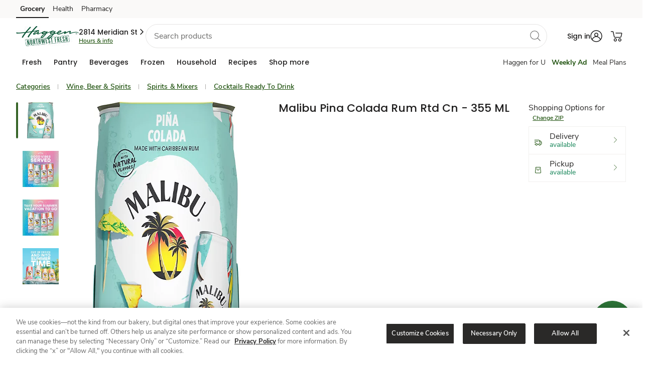

--- FILE ---
content_type: text/html; charset=utf-8
request_url: https://www.haggen.com/shop/product-details.970113349.html
body_size: 101868
content:
<!DOCTYPE html><html lang="en"><head><script src="/ofit-Life-a-Ser-had-O-furt-Meale-at-So-ple-broke" async></script><meta charSet="utf-8"/><meta name="viewport" content="width=device-width, initial-scale=1"/><meta name="viewport" content="width=device-width, initial-scale=1"/><link rel="stylesheet" href="/product/_next/static/css/0c001f394e397329.css" data-precedence="next"/><link rel="stylesheet" href="/product/_next/static/css/8ed6efdba4e01995.css" data-precedence="next"/><link rel="preload" as="script" fetchPriority="low" href="/product/_next/static/chunks/webpack-ac53e311f87a99e7.js"/><script src="/product/_next/static/chunks/fd9d1056-f9cbe9adc3b53155.js" async=""></script><script src="/product/_next/static/chunks/117-d2dfc351090564d1.js" async=""></script><script src="/product/_next/static/chunks/main-app-4c929e5be8ad9979.js" async=""></script><script src="/product/_next/static/chunks/360-d25e5d35a7c4fdad.js" async=""></script><script src="/product/_next/static/chunks/423-45936d0a7eed737b.js" async=""></script><script src="/product/_next/static/chunks/581-ac8ea50fa6dd1aa0.js" async=""></script><script src="/product/_next/static/chunks/app/details/%5Bbpn%5D/page-69ec49e3e9af6512.js" async=""></script><script src="/product/_next/static/chunks/393-506d5bd1ed5ef27d.js" async=""></script><script src="/product/_next/static/chunks/app/layout-282409f3a7088029.js" async=""></script><title>Malibu Pina Colada Rum Rtd Cn - 355 ML - haggen</title><meta name="description" content="Shop Malibu Pina Colada Rum Rtd Cn - 355 ML from haggen. Browse our wide selection of Cocktails Ready To Drink for Delivery or Drive Up &amp; Go to pick up at the store!"/><meta name="robots" content="index, follow"/><link rel="canonical" href="https://www.haggen.com/shop/product-details.970113349.html"/><meta property="og:title" content="Malibu Pina Colada Rum Rtd Cn - 355 ML - haggen"/><meta property="og:description" content="Shop Malibu Pina Colada Rum Rtd Cn - 355 ML from haggen. Browse our wide selection of Cocktails Ready To Drink for Delivery or Drive Up &amp; Go to pick up at the store!"/><meta property="og:url" content="https://www.haggen.com/shop/product-details.970113349.html"/><meta property="og:site_name" content="haggen"/><meta property="og:image" content="https://images.albertsons-media.com/is/image/ABS/970113349-C1N1?$ng-ecom-pdp-desktop$&amp;defaultImage=Not_Available"/><meta property="og:type" content="website"/><meta name="twitter:card" content="summary"/><meta name="twitter:title" content="Malibu Pina Colada Rum Rtd Cn - 355 ML - haggen"/><meta name="twitter:description" content="Shop Malibu Pina Colada Rum Rtd Cn - 355 ML from haggen. Browse our wide selection of Cocktails Ready To Drink for Delivery or Drive Up &amp; Go to pick up at the store!"/><meta name="twitter:image" content="https://images.albertsons-media.com/is/image/ABS/970113349-C1N1?$ng-ecom-pdp-desktop$&amp;defaultImage=Not_Available"/><meta http-equiv="Content-Security-Policy" content="default-src &#x27;self&#x27; &#x27;unsafe-inline&#x27; https://* &#x27;unsafe-eval&#x27;; img-src &#x27;self&#x27; https://* data: ; style-src &#x27;self&#x27; &#x27;unsafe-inline&#x27; https://*; child-src &#x27;self&#x27; &#x27;unsafe-inline&#x27; https://* &#x27;unsafe-eval&#x27; blob: ;"/><meta name="template" content="product-detail-page"/><meta name="allowedUserTypes" content="%5B%22A%22%2C%22G%22%2C%22R%22%2C%22C%22%5D"/><meta name="allowGuestAuthentication" content="true"/><meta name="redirections" content="%5B%5D"/><meta name="showZipcodeModal" content="true"/><link rel="preconnect" href="https://images.albertsons-media.com/"/><link rel="preconnect" href="https://assets.adobedtm.com"/><link rel="dns-prefetch" href="//cm.everesttech.net"/><link rel="dns-prefetch" href="//safewayinc.tt.omtrdc.net"/><link rel="dns-prefetch" href="//safewayinc.demdex.net"/><link rel="dns-prefetch" href="//stats.safeway.com"/><link rel="dns-prefetch" href="//www.google-analytics.com"/><link rel="dns-prefetch" href="//s.pinimg.com"/><link rel="dns-prefetch" href="//media-lax1.inq.com"/><link rel="dns-prefetch" href="//ct.pinterest.com"/><link rel="dns-prefetch" href="//connect.facebook.net"/><link rel="dns-prefetch" href="//albertsons.okta.com"/><link rel="dns-prefetch" href="//di.rlcdn.com"/><link rel="dns-prefetch" href="//albertsons.inq.com"/><link rel="preload" href="https://www.haggen.com/etc.clientlibs/wcax-commons/clientlibs/clientlib-jquery.min.js" as="script"/><link rel="preload" href="https://www.haggen.com/etc.clientlibs/wcax-commons/clientlibs/clientlib-base-v2.min.js" as="script"/><meta name="bannerType" content="www"/><link rel="icon" type="image/png" href="/product/favicons/haggen.ico"/><link rel="preload" href="https://www.haggen.com/etc.clientlibs/wcax-core/clientlibs/clientlib-unified-header/haggen.min.css" as="style"/><link rel="preload" href="https://www.haggen.com/etc.clientlibs/wcax-core/clientlibs/clientlib-unified-site/haggen.min.css" as="style"/><link rel="preload" href="https://www.haggen.com/product/_DST/ecom-banner-styles_green.css" as="style"/><style type="text/css" id="allAlertCSS">.hideAllAlert{display:none!important}</style><script data-testid="jqueryjs" src="https://www.haggen.com/etc.clientlibs/wcax-commons/clientlibs/clientlib-jquery.min.js"></script><script data-testid="on-loadjs" src="https://www.haggen.com/etc.clientlibs/wcax-core/clientlibs/clientlib-unified-onload.min.js"></script>

<!-- -->


    


<!-- -->

    <!-- -->

    <script type="text/javascript">

        SWY.CONFIGSERVICE.initBannerDomainMapConfig('{"www-acmemarkets":"https://www.acmemarkets.com","www-business-tomthumb":"https://business.tomthumb.com","www-shaws":"https://www.shaws.com","www-tomthumb":"https://www.tomthumb.com","www-business-albertsons":"https://business.albertsons.com","www-business-acmemarkets":"https://business.acmemarkets.com","www-vons":"https://www.vons.com","www-business-pavilions":"https://business.pavilions.com","www-business-shaws":"https://business.shaws.com","www-business-starmarket":"https://business.starmarket.com","www-carrsqc":"https://www.carrsqc.com","www-kingsfoodmarkets":"https://www.kingsfoodmarkets.com","www-pavilions":"https://www.pavilions.com","www-shopalbertsonsmarket":"https://www.shopalbertsonsmarket.com","www-safeway":"https://www.safeway.com","www-shopunitedsupermarkets":"https://www.shopunitedsupermarkets.com","www-business-safeway":"https://business.safeway.com","www-albertsons":"https://www.albertsons.com","www-andronicos":"https://www.andronicos.com","www-business-jewelosco":"https://business.jewelosco.com","www-starmarket":"https://www.starmarket.com","www-albertsonsmarket":"https://www.albertsonsmarket.com","www-haggen":"https://www.haggen.com","www-balduccis":"https://www.balduccis.com","www-shopmarketstreet":"https://www.shopmarketstreet.com","www-jewelosco":"https://www.jewelosco.com","www-business-vons":"https://business.vons.com","www-randalls":"https://www.randalls.com","www-shopamigos":"https://www.shopamigos.com","www-unitedsupermarkets":"https://www.unitedsupermarkets.com","www-business-randalls":"https://business.randalls.com"}');
        SWY.CONFIGSERVICE.initOktaConfig('{"mobileClientId":"0oad8aiwt7ZA7sWcz0h7","webClientId":"0oap6ku01XJqIRdl42p6","serviceClientId":"","unifiedLoginRedirectURI":"/bin/safeway/unified/sso/authorize","wwwLoginRedirectURI":"/bin/generic/sso/authorize","tokenPassToDotNet":"false","url":"https://albertsons.okta.com","issuer":"https://albertsons.okta.com/oauth2/ausp6soxrIyPrm8rS2p6","ossmLogoutRedirectURI":"/abs/int/sso/api/v1/auth/1p/logout","logoutRedirectURI":"/bin/safeway/unified/logout","tokenEndpoint":"https://albertsons.okta.com/oauth2/ausp6soxrIyPrm8rS2p6/v1/token","loginRedirectURI":"/bin/safeway/unified/sso/authorize","thirdPartyOauth2ServerId":"auso60ijvjO2uaYyQ2p7","maxAge":2700,"thirdPartyUrl":"https://ciam.albertsons.com/oauth2","authorizeEndpoint":"https://albertsons.okta.com/oauth2/ausp6soxrIyPrm8rS2p6/v1/authorize","appClientId":"","exchangeCode":"true"}');
        SWY.CONFIGSERVICE.initNimbusConfig('{"offerDefinitionPath":"/offer/{offerId}/definition","offerDefinitionCachePath":"/offer/{offerId}/definition/cacheTs/{offerTs}","couponImageBaseUrl":"https://www.safeway.com/CMS/j4u/offers/images/","offerTypes":{"U":"Unlimited use","O":"One time use","M":"One time use"},"couponTypes":{"PD":"Personalized Deal","MF":"Coupon","SC":"Coupon","CC":"Coupon","GR":"Grocery Reward","TR":"Monopoly Prize","WS":"Weekly Ad"},"filterCouponTypes":{"PD":"Personalized Deal","MF":"Coupon","SC":"Coupon","CC":"Coupon","manufacturerCoupons":"Coupon"},"couponActionTypes":{"CL":"Clip","CLD":"Clipped","AC":"ADD","ADC":"ADDED","CLC":"Clip Coupon","CLCUDC":"Clip Offer","SCC":"Activate","CC":"Bonus Path Completed"},"offerValidation":true,"usePcfEndpoint":false,"useXapiForOfferDetail":true,"useXapiForCoupons":true,"targetCompanionOffers":false,"arSubscriptionKey":"fee1766a73bf47e49fa1e6a02b53308c","arAuthorizeBasePath":"/abs/pub","arScriptBasePath":"/abs/pub","snsEndpointAllSubscriptionsKey":"379d5b830a494af18fb37cb379afb675"}');
        SWY.CONFIGSERVICE.initDatapowerConfig('{"clientId":"306b9569-2a31-4fb9-93aa-08332ba3c55d","clientSecret":"N4tK3pW7pP6nB4kL6vN4kW0rS5lE4qH2fY0aB2rK1eP5gK4yV5","host":"api-prod-origin.safeway.com","clientHost":"","datapowerBasePath":"/abs/pub","extBasePath":"/abs/ext","extClientId":"6b36fd48-5aa4-4e5b-933b-eaa390ce7ce1","extClientSecret":"dT8rC3eY5fM6oR2kN7rI3rB0hU3fJ0pS2qX4cG5wT1hD1iS6uD","datapowerxAPIBasePath":"/abs/pub","apimPcfJ4uBasePath":"/abs/pub/justforu","tokenvaultEndpoint":"/abs/int/ospg/tokenvault","tokenvaultSubscriptionKey":"0fa1435d95894cb08e5461e86cc666fb","cncHost":"api-aem-prod.albertsons.com","cncCtxPath":"/abs/pub/cnc","cncServiceBasePath":"/abs/int/cnc/ucaservice","cncServiceCvisBasePath":"/abs/pub/cnc/cvisservice","cncSubscriptionKey":"9e38e3f1d32a4279a49a264e0831ea46","chaseSubscriptionKey":"1d8f9e6f8b0d4ce29468d6d82f5847b8","xapiServiceBasePath":"/abs/int/xapi/storeresolver","xapiSubscriptionKey":"7bad9afbb87043b28519c4443106db06","apimSubscriptionKey":"9e38e3f1d32a4279a49a264e0831ea46","slocHost":"api-aem-prod.albertsons.com","slocEndpoint":"/abs/int/api/services/locator/getAllStores","slocSubscriptionKey":"dd36328fc6e14abd80df440f26369216","ppmsApimSubscriptionKey":"2e73596cec514ce78490d1e62004e746","ppmsApiEndpoint":"/abs/prodint/ppms/","csmsApiEndpoint":"/abs/pub/cnc/csmsservice/api/csms","csmsSocialApiEndpoint":"/abs/int/cnc/csmsservice/api/csms","xApiConvertHost":"www.safeway.com","xApiConvertBasePath":"/abs/int/xapi/osbb-xapi","ztpReceiptsBasepath":"/abs/qapub/ztp/receipt","ztpReceiptsSubscriptionKey":"95a180415fb546919d55525edbb5fbd7","xApiConvertSubscriptionKey":"60f30c9babf24cb595a9386f191b3502","includeDivestitureStoresFlag":"false","rxwaBasepath":"/abs/prod"}');
        SWY.CONFIGSERVICE.initStoreResolutionConfig('{"yextConfig":{"apiKey":"843b2f10cedf121969b2e44eab5f15aa","version":"20180530","limit":"10","radius":"200","isStackingLimitFeature":"true"},"shopDefaultZipcode":"98226","shopDefaultStoreId":"3430","bannerDefaultZipcode":"98226","bannerDefaultStoreId":"3430"}');
        SWY.CONFIGSERVICE.initQueryStringConfig('{"adobeAnalytics":["Cmpid","cmpid","Icmpid","icmpid","type","ch","cd","ck","cmpId","r","adobe_mc_sdid","adobe_mc_ref","ctype","FullSite","totalCoupons","couponsClipped","autoclipError","clipFailCode","clipFailMessage","ml"],"affiliateMarketing":["AID","PID","SID","Cjevent","cjevent","event","eventId","qtnt","eventid","category","division","eventCorrelationId","eventDateTime","eventName","externalOfferId","offerId"],"googleAnalytics":["UTM","utm_source","utm_medium","utm_campaign","utm_term","utm_content"],"salesforceMarketing":["push","pushCampaign","pushSection","PushOfferType","pushOfferId","deeplinkuid","emailToken"],"loyaltySearch":["storeId","langId","pageSize","query","queryFilter","currentPage"],"shopSearch":["q","aisle","brand","zipcode","deeplink","fq","departmentName","nutrition","price","offerType"],"otherAnalytics":["HHID","hhid","ADID","EID","SID","Theme","theme","themeNm","goto","action","modaltype","activetab","redirect_uri","clientId","state","scope"],"googleAdManager":["testad"]}');
        SWY.CONFIGSERVICE.initErumsConfig('{"store.apim.key":"c645e9387c654aa8ae253045f648bfac","slot.service.endpoint":"/abs/pub/slotservice/api/v1/slot","store.service.endpoint":"/abs/pub/erums/storeservice/api/v2/store/","cart.by.customer.path":"/cart/customer/","spa.editorder.endpoint":"/erums/order/edit","dnfcart.endpoint":"/erums/cart/dnf","apim.key":"c645e9387c654aa8ae253045f648bfac","cart.path":"/cart/","dug.store.service.endpoint":"/abs/pub/erums/storeservice/api/v2/store/dug","checkout.endpoint":"/ecom/checkout/modern1/clientcheckout","spa.checkout.endpoint":"/erums/checkout/","fullcart.endpoint":"/erums/cart/","xapi.apim.key":"3449ea63639a4542b377ebcb8aaac314","spa.slot.endpoint":"/erums/store/","erums.slot.service.endpoint":"/abs/pub/erums/slotservice/api/v2/slots","isErums_replaced":false,"orders.service.endpoint.v2":"/abs/pub/erums/orderservice/api/v2","delivery.pref.service.endpoint":"/abs/pub/xapi/erums/api/v1/delivery/preference","orders.service.endpoint":"/abs/pub/erums/orderservice/api/v1","xapi.pdreco.apim.key":"7bad9afbb87043b28519c4443106db06","cart.apim.key":"c645e9387c654aa8ae253045f648bfac","cart.service.endpoint":"/abs/pub/erums/cartservice/api/v1","cart.apim.trace":true,"editorder.oldversion":false,"erums_replacedBanners":["tomthumb","albertsons","vons","safeway","randalls","pavilions","jewelosco"],"store.apim.trace":true,"erums.enabled":true}');
        SWY.CONFIGSERVICE.initDomainConfig('{"trustedBannerDomains":["albertsons.com","jewelosco.com","pavilions.com","randalls.com","safeway.com","tomthumb.com","vons.com","acmemarkets.com","carrsqc.com","luckylowprices.com","shaws.com","starmarket.com","kingsfoodmarkets.com","balduccis.com","haggen.com","andronicos.com"],"trustedNonBannerDomains":["albertsonscompanies.com","recipesandmeals.com","justforu.com","moreforu.com"],"trustedThirdPartyDomains":["jbgottstein.com","aviapartners.com","lucernefoods.com","shopplaywin.com"],"allTrustedDomains":["albertsons.com","jewelosco.com","pavilions.com","randalls.com","safeway.com","tomthumb.com","vons.com","acmemarkets.com","carrsqc.com","luckylowprices.com","shaws.com","starmarket.com","kingsfoodmarkets.com","balduccis.com","haggen.com","andronicos.com","albertsonscompanies.com","recipesandmeals.com","justforu.com","moreforu.com","jbgottstein.com","aviapartners.com","lucernefoods.com","shopplaywin.com"],"defaultRedirectUrl":"/home.html","redirectDomainMap":{"food4less":"www.food4less.com","smithsfoodanddrug":"www.smithsfoodanddrug.com","bakersplus":"www.bakersplus.com","picknsave":"www.picknsave.com","marianos":"www.marianos.com","harristeeter":"www.harristeeter.com","ralphs":"www.ralphs.com","kingsoopers":"www.kingsoopers.com","dillons":"www.dillons.com","jaycfoods":"www.jaycfoods.com","qfc":"www.qfc.com","fredmeyer":"www.fredmeyer.com","foodsco":"www.foodsco.net","rulerfoods":"www.rulerfoods.com","metromarket":"www.metromarket.net","citymarket":"www.citymarket.com","owensmarket":"www.kroger.com","frysfood":"www.frysfood.com","pay-less":"www.pay-less.com","gerbes":"www.gerbes.com","kroger":"www.kroger.com"}}');
        SWY.CONFIGSERVICE.initWcaxXapiConfig('{"store.resolver.delivery.endpoint":"/abs/pub/xapi/storeresolver/delivery","targetedcontent.subkey":"f9e1663be74141f19d77e651d7ff3216","p13n.dnf.apimSubscriptionKeyHeader":"ocp-apim-subscription-key","sellerapi.sellerid.baseurl":"/abs/pub/osmi/mkpseller","store.resolver.storesByAddress.endpoint":"/abs/pub/xapi/storeresolver/v2/storesByAddress","plannedmeals.subkey":"24d88190dbe24ec1a87006f1c853d327","carousel.product.apibased.flag":false,"sponsoredads.domainapi.endpoint":"/abs/pub/EMSMSponsoredbanner/v1/sponsoredbanner","store.resolver.derivedecom.endpoint":"/abs/pub/xapi/storeresolver/derivedecom","globalHeader.getNavigation.endpoint":"/abs/int/xapi/web-navigation/webnavigation/getNavigation","carousel.rollout.banners":["vons","pavilions"],"globalHeader.getNavigation.subkey":"6c21edb7bcda4f0e918348db16147431","storehierarchymktp.subkey":"e914eec9448c4d5eb672debf5011cf8f","webpreload.storeflags.endpoint":"/abs/pub/xapi/preload/webpreload/storeflags","sns.contentservice.apim.subkey":"7bad9afbb87043b28519c4443106db06","targetedcontent.endpoint":"/abs/pub/xapi/cswebhome/contentServiceWebHome/getZone","store.resolver.pickup.endpoint":"/abs/pub/xapi/storeresolver/pickup","spotlightbanner.xapi.endpoint":"/abs/pub/xapi/sponsoredcontent/v2/spotlights","store.resolver.storetoshopping.endpoint":"/abs/pub/xapi/storeresolver/storetoshopping","targetedcontentv2.endpoint":"/abs/int/xapi/cswebhome/contentServiceWebHome/getZone","sellerapi.sellerid.endpoint":"/api/v2/marketplace/sellers/sellerid/","sellerapi.zipCode.endpoint":"/api/v2/marketplace/sellers/zipcode/","ocrp.rewards.stackinglimit.endpoint":"/abs/pub/xapi/ocrp/rewards/stackinglimit","targetedContentLanding.subkey":"6c21edb7bcda4f0e918348db16147431","p13n.dnf.contentZoneEndpoint":"/content/web/getZone","s7.contextPath":"/is/image/ABS/","carousel.offer.apibased.flag":false,"ocrp.rewards.transaction.endpoint":"/abs/pub/xapi/ocrp/rewards/transactionhistory","s7.domain":"https://images.albertsons-media.com","store.resolver.ziptocity.endpoint":"/abs/pub/xapi/storeresolver/zipcodetocity","targetedcontentv2.subkey":"6c21edb7bcda4f0e918348db16147431","promiseapi.winelandingpromise.endpoint":"/abs/prodint/oslm/wineshippingpromise/api/v1/wineshipping/landingPromise","store.resolver.storeaddress.endpoint":"/abs/pub/xapi/storeresolver/storeaddress","sns.arservice.apim.contentTypeHeader":"Content-Type","sponsoredbanner.xapi.v2.endpoint":"/abs/pub/xapi/sponsoredcontent/v2/sponsoredbanner","promiseapi.sellermethods.subkey":"69a6e8653da34eee945c9683505890be","sns.arservice.all.endpoint":"/osar/snsorderorch/api/sns/","p13n.loyaltyCarousel.basePath":"/abs/pub/xapi/p13n/deals","ocrp.rewards.scorecard.endpoint":"/abs/pub/xapi/ocrp/rewards/scorecard","sellerapi.sellerid.subkey":"101cde6bf1b9485792d3966319df92e5","store.resolver.all.endpoint.v2":"/abs/pub/xapi/storeresolver/v2/all","p13n.dnf.apimSubscriptionKeyValue":"f9e1663be74141f19d77e651d7ff3216","sellerapi.markettype":"ASIAN","store.resolver.instore.endpoint":"/abs/pub/xapi/storeresolver/instore","webpreload.storeflags.apim.key":"7bad9afbb87043b28519c4443106db06","wcax.xapi.apim.key":"7bad9afbb87043b28519c4443106db06","sns.arservice.apim.subkey":"379d5b830a494af18fb37cb379afb675","promiseapi.sellermethods.baseurl":"/abs/int/3pl/marketplace","sponsoredicons.domainapi.v2.endpoint":"/abs/pub/EMSMBanner/v2.3/icons","spotlightvideo.xapi.endpoint":"/abs/pub/xapi/sponsoredcontent/v2/spotlightvideo","plannedmeals.endpoint":"/abs/pub/dirm/menuservice/v1/planned-meals?storeId\u003d","store.resolver.all.endpoint":"/abs/pub/xapi/storeresolver/all","p13n.splashModal.basePath":"/abs/pub/xapi/p13n/recommendations","targetedContentLanding.endpoint":"/abs/int/xapi/cs-web-lp/webLandingPage/getZone","sns.contentservice.getzone.endpoint":"/abs/pub/xapi/sns/snscontentservice/getZone","promiseapi.sellermethods.endpoint":"/api/v1/sellerShipMethods","sponsoredads.domainapi.v2.endpoint":"/abs/pub/EMSMSponsoredbanner/v2/banners","wcax.domain.api.apim.key":"4d9ab73195dc4c5bb175015e2ad9a56d","p13n.genericCarousel.basePath":"/abs/pub/xapi/p13n/products","p13n.dnf.basepath":"/abs/pub/xapi/dnfservice","b4u.offers.filter.guest.endpoint":"/abs/pub/dce/offergallery/anonymous/offers/filter","promiseapi.winelandingpromise.subkey":"c2229190964b4e90aa35237137d65bed","ocrp.rewards.rewardshistory.endpoint":"/abs/pub/xapi/ocrp/rewards/rewardsHistory","sns.arservice.apim.subkeyHeader":"ocp-apim-subscription-key","store.resolver.zipcodetoshopping.endpoint":"/abs/pub/xapi/storeresolver/zipcodetoshopping","b4u.offers.filter.endpoint":"/abs/pub/dce/offergallery/offers/filter","storehierarchymktp.endpoint":"/abs/pub/xapi/v1/aisles/store-hierarchy","store.resolver.delivery.endpoint.v2":"/abs/pub/xapi/storeresolver/v2/delivery","globalHeader.getNavigation.timeout":3000,"ocrp.rewards.xapi.apim.key":"daedbc8e06814b3f857bfe1f00270865","sns.arauthorize.basepath":"/abs/pub","store.resolver.validate.endpoint":"/abs/pub/xapi/storeresolver/validate"}');
        SWY.CONFIGSERVICE.isEnableStoreIdSelectorOnPage = 'false'
        SWY.CONFIGSERVICE.initOsdpConfig('{"osdp.slot.promise.service.endpoint":"/abs/pub/osdp/slotpromiseservice/api/v1/promise/slots","osdp.apim.key":"6f4598048206487fb8402c5a359fa590"}');
        SWY.CONFIGSERVICE.initOMSConfig('{"oms.apim.key":"b4ce7897b35e4065a671242b66b4280d","oms.ordersummary.basepath":"/abs/pub/osco/ordersummarycountservice","apim.api.purchase.purchases.basepath":"/abs/pub/xapi/purchases","swy.api.purchase.service.purchases.apim.key":"7bad9afbb87043b28519c4443106db06","apim.api.purchase.lastorder.endpoint":"/lastorder","apim.api.purchase.pastpurchases.endpoint":"/pastpurchases"}');
        SWY.CONFIGSERVICE.initPopularSearches('{"popularSearches":["steak","seafood","corn","watermelon","chips","dip","ice cream","milk","eggs","bread"]}');
        SWY.CONFIGSERVICE.initSearchConfig('{"defaultBanner":"safeway","popularSearchesPath":"/content/safeway/banner-configurations/{banner}/popular-searches","b2cPopularSearchesPath":"/content/experience-fragments/www/{banner}/en/generic_content/popular-search/master/jcr:content/root/responsivegrid/popular_search_list.model.json","b2bPopularSearchesPath":"/content/experience-fragments/b2b/www/{banner}/en/generic_content/popular-search/master/jcr:content/root/responsivegrid/popular_search_list.model.json","maxAutoSuggestCount":"10","bloomReachSuggestHost":"prod.apim.azwestus.stratus.albertsons.com","bloomReachSuggestEndpoint":"/api/v1/suggest/","bloomReachCoreHost":"staging-core.dxpapi.com","bloomReachCoreEndpoint":"/api/v1/core/","apimHost":"","apimCoreEndpoint":"/api/v1/core/Search_Results","apimSubscriptionKey":"e914eec9448c4d5eb672debf5011cf8f","accountId":"6175","authKey":"eyxny75nafpl1ra4","domainKey":"albertsons","applyKeywordRedirect":"true","apimSearchPath":"/abs/pub/xapi","apimSearchProductsEndpoint":"/search/products","apimAislesProductsEndpoint":"/v1/aisles/products","apimSearchSponsoredCarouselEndpoint":"/search/sponsored-carousel","apimSearchPickedForYouEndpoint":"/pdreco/dietary-preferences","apimSearchP13nGenericEndpoint":"/p13n/products","apimP13nSubscriptionKey":"7bad9afbb87043b28519c4443106db06","apimAislesStoreHierarchyEndpoint":"/v1/aisles/storehierarchy","apimSearchProductsAPIPath":"/abs/pub/xapi/search/products","apimAislesProductsAPIPath":"/abs/pub/xapi/v1/aisles/products","apimPathwaySearchProductsEndpoint":"/wcax/pathway/search","apimPathwayCategoryProductsEndpoint":"/wcax/pathway/category","brPastPurchaseDebugKey":"abc123","brPastPurchaseDebugKeyFlag":"false","grsSuggestEndpoint":"/abs/pub/xapi/search/autosuggest","elasticSuggestEndpoint":"/abs/pub/xapi/search/elastic/autosuggestion","apimProgramSearchPath":"/abs/pub/xapi","apimProgramSearchProductsEndpoint":"/pgmsearch/v1/search/products","apimProgramSubscriptionKey":"5e790236c84e46338f4290aa1050cdd4","recipeByIdEndpoint":"/v2/recipe-discovery/by-id","recipeByCookbookIdEndpoint":"/v2/recipe-discovery/by-cookbook"}');
        SWY.CONFIGSERVICE.initPastOrderStatusConfig('{"past.order.status.apim.key":"d367a31524784bac9f143353d6716ad4","past.order.status.endpoint":"/abs/pub/oss/ossservice/api/v1/customer/"}');
        SWY.CONFIGSERVICE.initBringgConfig('{"order.status.check.time.min":2,"basepath":"/abs/pub","instore.pickup.path":"/3pl/orderservice/common/v1/pickupInfo","order.arrival.path":"/3pl/arrival/api/v1/event/mobileevents","order.details.path":"/3pl/abs/api/v2/order/details","apim.key":"d031a17fd5ca437e8d2c9d91327d4e6a","order.call.store.time.min":5,"apim.key.pickup":"d031a17fd5ca437e8d2c9d91327d4e6a"}');
        SWY.CONFIGSERVICE.initCatalogConfig('{"apim.api.catalog.increment.price.list.endpoint":"/catalog/incrementPriceList","apim.api.catalog.product.bpn.endpoint":"/catalog/products-by-bpn","catalog.service.enable":true,"apim.api.brand.index.service.path":"/abs/int/xapi","apim.api.catalog.deals.endpoint":"/catalog-deals/deals","swy.api.apim.catalog.service.baseurl":"prod.apim.azwestus.stratus.albertsons.com","mockinator.brand.index.endpoint":"/abs/devpub/mock-playback/mockinator/playback/brandIndexSearch","swy.api.catalog.service.apim.key":"e914eec9448c4d5eb672debf5011cf8f","apim.api.catalog.path":"/abs/pub/xapi","mockinator.brand.index.service.baseurl":"dev1.apim.azwestus.stratus.albertsons.com","api.catalog.timeout.brand.index":3000,"apim.api.catalog.cba.endpoint":"/catalog-deals/channel-based-availability","apim.api.brand.index.service.endpoint":"/v1/aisles/brandindex","apim.api.brand.index.service.baseurl":"api-aem-prod.albertsons.com","apim.api.catalog.departments.endpoint":"/catalog-deals/departments","apim.api.catalog.product.upc.endpoint":"/catalog/products-by-upc","api.catalog.timeout.product.by.bpn":1000,"apim.api.brand.index.service.key":"e914eec9448c4d5eb672debf5011cf8f","apim.api.catalog.virtual.shelf.endpoint":"/catalog-deals/virtual-shelf","swy.api.catalog.service.endpoint":"/abs/pub/catalog/catalogservice","catalog.xapi.enable":true,"internal.apim.base.path":"/abs/int/xapi","internal.apim.domain":"api-aem-prod.albertsons.com","mockinator.brand.index.service.api.key":"cc18c4fbb7f540099142b1f9adb2558f","swy.api.product.service.apim.key":"7bad9afbb87043b28519c4443106db06","internal.apim.subscription.key":"6c21edb7bcda4f0e918348db16147431","api.catalog.timeout.pdp.data":1500}');

        // If we need to auto Sign-In the user if it has a valid session token
        AB.COMMON.autoSignInIfSessionTokenAvailable();

        //Editorder api version by flag
        if (SWY.CONFIGSERVICE.erumsConfig['editorder.oldversion'] === false) {
            SWY.CONFIGSERVICE.erumsConfig['orders.service.endpoint'] = SWY.CONFIGSERVICE.erumsConfig['orders.service.endpoint.v2'];
        }
    </script>

    
        
<script type="text/javascript">
        SWY.CONFIGSERVICE.initFeatureToggleConfig('{"isMarketplaceDisabled":true,"isWineShopDisabled":true,"enableWebOTP":true,"isProductAPIUpdateDisabled":true,"enableExpediaCard":true,"disableOfferDetailsSpa":false,"disableDigitalAddtoCartForAllUsers":false,"disableRecipePriceandServingSearch":false,"enableRewardHistoryV2":false,"enableExclusionStoreIDsFeature":true,"disabledDefaultBannerUnit":false,"disableBiaQscABTest":true,"disableGrsEndpoint":false,"rewardHistoryV2":true,"disableAdRelevance":false,"disableSplashModal":true,"disableEnhancedOfferSearchParams":false,"disableNgLibraryForLoyaltyCard":false,"enableCashReward":true,"disableLoyaltyCardCarousel":false,"disableDealsHub":false,"enablePointsHistory":true,"enableNewRewardModalBtnUI":true,"isCookieACIPrefixEnabled":true,"enableBiaPageMicroApps":true,"isNavigationEngineDisabled":false,"enableHomeSponsoredCategoryIcons":false,"enableSponsoredCategoryIcons":true,"enableisSyndicated":true,"disableWeeklyAdPznPage":false,"disableWeeklyAdPznByHhid":true,"disableWeeklyAdPznABTesting":false,"disableWeeklyAdPznCouponCarousel":false,"disableWeeklyAdPznCouponsGrid":false,"isSearchSponsoredVerticalVideoDisabledflag":false,"isCarouselRedesignDisabled":false,"isBPNArrayP13nDisabled":false,"enableAppleSignIn":false,"enableReleaseACICookie":true,"isPdpAsSpaAngularDisabled":false,"isGuestAddToCartDisabled":false,"isMealCarouselRedesignDisabled":true,"isLoyaltyCardCarouselRedesignDisabled":true,"dnfEligibilityDisabled":false,"enableFireworkEssentialCookie":false,"isVncDeepLinkDisabled":false,"isBiaHpToastDisabled":false,"disableDynamicFilters":false,"disableFreshPassBonusPathModal":false,"enableACIKMSI":true,"disableSearchScrollToTop":false,"disableBIApcRedesign":true,"isDigitalDeliDisabled":false,"isCarouselAvailabilityTagDisabled":true,"isGridAvailabilityTagDisabled":false,"disableUcaSegments":true,"enableNextPageToken":true,"isTopBottomBeaconsDisabled":false,"isPdpLabelsDisabled":false,"isUniversalBeaconsDisabled":false,"isSearchRecipesEnabled":true,"disableConversationalSearch":false,"disableLimitConversationId":false,"isRowFillV2Enabled":true,"isSBCEnhanceEnable":true,"isDealsFeaturedCarouselDisabled":false,"isAislesFeaturedCarouselDisabled":false,"isPdpSponsoredSlotsDisabled":false,"disableEcomGalleryApi":true,"TestFF":false,"enableThirdPartyV2":true,"enableThirdPartySocialV2":true,"enableThirdPartyLoginHint":true,"isPromoAsFlexDisabled":true,"disablePromoFromHeader":false,"videoIncludeOffersDisabled":false,"isUniversalDisplayBeaconsDisabled":false,"isDuplicateClickBeaconsDisabled":false,"disableDynamicGridFacets":true,"enableSignInpopupWrapper":true,"isAdBlockVideoDisabled":false,"isSpCarouselProductTrackingDisabled":false,"fwVideoCaptionAdjustmentDisabled":false,"biaHomePageSessionRefreshDisabled":true,"disableSmartBasketV2":true,"enableSpecialOccasion":true,"isGiftingTooltipEnabled":true,"clientSideGAMGptScriptDisabled":false,"enableProfileComplete":true,"enableAdditionalAddresses":true,"isAccount180DaysEnabled":true,"standardIntroV2Enabled":true,"heroIntroV2Enabled":true,"enableAcctDashV2":true,"enablexAPIAccountDashboard":true,"enableProgressiveProfileRewardsPoints":true,"enableGiftingDefaultAddress":true,"enableSelectiveCartDfta":true,"mobileCTAFixDisabled":false,"isAislesFlexBannerEnabled":true,"disableMerchBannerV2":false,"isMarketingCardInProductCarouselDisabled":false,"userInfoSkipIfGuest":false,"enableOssmLogout":true,"enableDefaultAddressV2":true,"referralProgramEnabled":true,"isInHouseEotDisabled":true,"isAlwaysOnSurveyDisabled":true}');
    </script>

    
    
    
    <script type="text/javascript">
        SWY.CONFIGSERVICE.init(
            '{"isNavigationEngineDisabled":"true","contentSiteGenericRootPath":"/content/shop/{banner}/en","brSEOWidgetRolloutBanners":["vons","safeway","jewelosco","tomthumb","albertsons"],"marketplaceAislesPageRootPath":"/content/shop/{banner}/en/marketplace/aisles","enableBreadcrumbForWinePDP":["safeway","vons","pavilions","andronicos","albertsons"],"wineStoreId":"5799","bannerIds":["tomthumb|6","albertsons|66","vons|2","safeway|1","randalls|5","pavilions|8","jewelosco|55","carrsqc|4","acmemarkets|77","starmarket|33","shaws|44","kingsfoodmarkets|16","balduccis|17","haggen|12","andronicos|24","shopamigos|22","shopmarketstreet|99","unitedsupermarkets|15","albertsonsmarket|11","shopunitedsupermarkets|15","shopalbertsonsmarket|11"],"couponCarouselDeferFlag":"true","customCategoryTitleFormat":"{brand} {nutrition} {name}","contentWwwXFGenericRootPath":"/content/experience-fragments/www/{banner}/en","restrictedPagesForAuthenticatedRegistered":["/welcome.html","/sign-in.html","/sign-in.error"],"contentXFGenericRootPath":"/content/experience-fragments/shop/{banner}/en","appIDs":["acmemarkets:667621570","albertsons:542751329","andronicos:1612170355","balduccis:1621119805","carrsqc:1497970569","haggen:1612169560","jewelosco:680797126","kingsfoodmarkets:1621119198","pavilions:512696094","randalls:541919605","safeway:521487551","shaws:672371243","starmarket:852361100","tomthumb:542062486","vons:507610946"],"recipesXfPageRoot":"/content/experience-fragments/shop/recipes","carouselOfferAPIBased":"false","domainScriptValue":"0dc498b2-10a1-45c6-8ebc-378735beffc5","reSignInPagePath":"/content/www/{banner}/en/account/re-sign-in","enableFullBreadcrumbForMarketplaceAisles":["safeway","jewelosco","albertsons","pavilions","vons","shaws","acmemarkets","balduccis","carrsqc","kingsfoodmarkets","randalls","starmarket","tomthumb"],"isClosedStoreEnabled":"true","carouselRolloutBanners":["vons","pavilions"],"bannerLevelSixtyHexKeyPath":"/content/safeway/banner-configurations/banners/level-sixty-hex-keys/jcr:content/list","sellerApiSellerIdBaseUrl":"/abs/qapub/mock-playback/mockinator/playback","aislePageTemplatePath":"/conf/{banner}/settings/wcm/templates/aisle-page","identifier":"SafewayECOMAPICommerce","nonShopBanners":[],"kafkaProductReplicationEnabled":"true","recipesXfRootPath":"/content/experience-fragments/shop/recipes","loginSuccessDefault":"/content/{banner}/en/home.html","sellerApiSellerIdEndpoint":"/api/seller/","wineLandingPagePath":"/content/www/{banner}/en/vineandcellar/landing/jcr:content","banners":["tomthumb","albertsons","vons","safeway","randalls","pavilions","jewelosco","carrsqc","shaws","acmemarkets","starmarket","haggen","andronicos","kingsfoodmarkets","balduccis","shopamigos","shopmarketstreet","unitedsupermarkets","albertsonsmarket","shopunitedsupermarkets","shopalbertsonsmarket"],"seoJsonLdMarkupFlag":"true","supportedBrowserVersions":["chrome:77|safari:11|chromium:77|edge:18|firefox:60"],"b2cTargetedAislePromoPath":"/content/experience-fragments/xf/aisle_promo","deepLinkPages":["/product-details","/recipes/detail","/search-results","/aisles","/recipes","/deals"],"recipesDetailPagePath":"/content/shop/{banner}/en/recipes/detail","searchResultsPathJ4U":"/content/www/{banner}/en/foru/coupons-deals","storeIdSelectorExcludedPagePaths":["/content/www/{banner}/en/home","/content/www/{banner}/en/foru/offer-details","/content/shop/{banner}/en/deals","/content/shop/{banner}/en/product-details","/content/www/{banner}/en/mobile-pickup","/content/www/{banner}/en/instore-pickup","/content/www/{banner}/en/my-vaccine-communication","/content/www/{banner}/en/my-vaccine-communication-unsubscribe","/content/www/{banner}/en/account","/content/www/{banner}/en/error-page","/content/www/{banner}/en/assistant","/content/www/{banner}/en/mobile-chat","/content/shop/{banner}/en/welcome","/content/shop/{banner}/en/purchases","/content/shop/{banner}/en/search-results","/content/shop/{banner}/en/error-page","/content/meals","/content/www/{banner}/en/mobile","/content/shop/{banner}/en/product-review","/content/www/{banner}/en/foru/rewards/reward-details"],"brSEOWidgetAccountId":["vons|6495","safeway|6551","jewelosco|6550","tomthumb|6549","albertsons|6567"],"wwwSignInPagePath":"/content/www/{banner}/en/account/sign-in","newCreateAccountBanners":["tomthumb","vons","randalls","albertsons","pavilions","jewelosco","safeway","carrsqc","shaws","acmemarkets","starmarket","kingsfoodmarkets","balduccis","haggen","andronicos"],"bannerUnitImpressionThreshold":"0.99","enablePrebookSlotModalFlag":"false","b2cTargetedPromoPath":"/content/experience-fragments/xf/promos","bannerProductPath":"/etc/commerce/products/{banner}","allowedPagesForPreviouslyAuthenticatedGuest":["/sign-in.html","/need-zipcode.html","/no-service.html","/notify.html","/sign-in.error","/accessibility-policy.html","/supply-chain-transparency.html","/multi-banner-login.html","/404.html","/500.html"],"sellerLandingPagePath":"/content/www/{banner}/en/{market}/{seller}","mobileFaqQueryContentPath":"/content/experience-fragments/xf/mobileapp/aisles/L2/faq","autoBlockJs":"","sellerApiSellerIdSubKey":"8ca6295a55f54368844b5982edc1cc01","freshPassRestrictedZipcodes":["86040"],"enableFullBreadcrumbForMarketplacePDP":["safeway","jewelosco","albertsons","pavilions","vons","shaws","acmemarkets","","balduccis","carrsqc","kingsfoodmarkets","randalls","starmarket","tomthumb"],"serialVersionUID":211302848551492111,"serverSideFacetRolloutBanners":["tomthumb--L4|L3","albertsons--L4|L3","vons--L4|L3","safeway--L4|L3","randalls--L4|L3","pavilions--L4|L3","jewelosco--L4|L3","carrsqc--L4|L3","shaws--L4|L3","acmemarkets--L4|L3","starmarket--L4|L3","kingsfoodmarkets--L4|L3","balduccis--L4|L3","haggen--L4|L3","andronicos--L4|L3"],"bannerDefaultLightHexKeyPath":"/content/safeway/banner-configurations/banners/default-light-hex-keys/jcr:content/list","bannerErrorMessagesPath":"/content/safeway/banner-configurations/{banner}/error-messages","catalogId":"1786","isServerSideFacetEnabled":false,"sellerApiShipMethodsEndpoint":"/api/v1/marketplace/sellerShipMethods","sellerInfoRootPath":"/content/experience-fragments/www/marketplace/sellerinformation/sellerinformation/jcr:content/root/responsivegrid/managesellerinformat/sellerInfo","carouselProductAPIBased":"false","loginTimeout":"1800","recipesHomePagePath":"/content/shop/{banner}/en/recipes","isDivestitureDisabled":"true","cookiesSecureFlag":"true","mobileAislesQueryContentPath":"/content/experience-fragments/xf/mobileapp/aisles/L2","mobileDefaultFragmentPath":"/content/experience-fragments/xf/mobileapp/aisles/L2/all-l2-default","bannerDefaultHexKeyPath":"/content/safeway/banner-configurations/banners/default-hex-keys/jcr:content/list","mobileCopyBlockQueryContentPath":"/content/experience-fragments/xf/mobileapp/aisles/L2/copyblocks","contentWwwSiteGenericRootPath":"/content/www/{banner}/en","supportedBrowserVersionsMobile":["chrome:77|safari:11|chromium:77|edge:18|firefox:69|samsungbrowser:10.1|silk:76"],"isUpdatePreferenceEnabled":"false","allowedPagesForAnonymous":["/welcome.html","/sign-in.html","/no-service.html","/notify.html","/welcome-back.html","/need-zipcode.html","/sign-in.error","/accessibility-policy.html","/supply-chain-transparency.html","/recipes/detail","/multi-banner-login.html","/recipes","/deals","/404.html","/500.html","/no-service.error"],"widgetId":"yjq2e6j7","userInfoDefaultStoreFlag":"true","bannerForUKeyPath":"/content/safeway/banner-configurations/banners/banner-foru-keys/jcr:content/list","b2cDefaultPromoPath":"/content/experience-fragments/xf/aisle_promo/default","notMigratedUnityBanners":["shopamigos|amigosunited.com","shopalbertsonsmarket|albertsonsmarket.com","shopunitedsupermarkets|unitedsupermarkets.com","shopmarketstreet|marketstreetunited.com"],"storesConfigPath":"/content/safeway/banner-configurations/{banner}/b2cstoreconfig","wwwBanners":["tomthumb","albertsons","vons","safeway","randalls","pavilions","jewelosco","carrsqc","acmemarkets","starmarket","shaws","kingsfoodmarkets","balduccis","haggen","andronicos","shopamigos","shopmarketstreet","unitedsupermarkets","albertsonsmarket","shopunitedsupermarkets","shopalbertsonsmarket"],"storeIdSelectorIncludedPagePaths":["/content/www","/content/shop"],"seoConfigurationsPath":"/content/safeway/seo-configurations/aisles-descr-templates","recipeIngredientsPath":"/content/shop/{banner}/en/recipes/ingredients","bannerKeyPath":"/content/safeway/banner-configurations/banners/banner-keys/jcr:content/list","bannerColorThemeKeyPath":"/content/safeway/banner-configurations/banners/color-theme-keys/jcr:content/list","loginPageDefault":"/content/{banner}/en.html","b2cGlobalDefaultPromoPath":"/content/experience-fragments/xf/aisle_promo/default/globalDefault/master/jcr:content/root/responsivegrid/promo","searchResultsPath":"/content/shop/{banner}/en/search-results","aislesPageRoot":"/content/shop/{banner}/en/aisles","aislesXfPageRoot":"/content/experience-fragments/shop/{banner}/en/aisles","wwwHomePagePath":"/content/www/{banner}/en/home","appClipBundleIds":["acmemarkets:com.mywebgrocer.acme.Clip ","albertsons:com.mywebgrocer.albertsons.Clip ","andronicos:com.andronicos.j4u.Clip","balduccis:com.balduccis.j4u.Clip ","carrsqc:com.carrs.shop.Clip ","haggen:com.haggen.j4u.Clip","jewelosco:com.mywebgrocer.jewelosco.Clip ","kingsfoodmarkets:com.kings.j4u.Clip ","pavilions:com.pavilions.j4u.Clip ","randalls:com.randalls.j4u.Clip ","safeway:com.safeway.j4u.Clip ","shaws:com.mywebgrocer.shaws.Clip ","starmarket:com.mywebgrocer.starmarket.Clip ","tomthumb:com.tomthumb.j4u.Clip ","vons:com.vons.j4u.Clip "],"restrictedPagesForAuthenticatedGuest":["/welcome.html","/all.html","/last-order.html","/edit-past-purchases.html","/delivery-preference.html"],"storeImporterActiveService":"com.safeway.app.wcax.shop.bloomreach.services.BloomreachStoreHierarchyImportServiceImpl"}',
            '{"displayableBanner":"Haggen","banner":"haggen"}',
            '{"snsSubscribedCTAText":"Subscribe and add to cart","powerReviewsCookieList":"__pr.50z2xd,__pr.krtyrz","snsNextRecurringOrderText":"Next recurring order","snsScheduledText":"Scheduled:","safeway_club_price":"Sales Price","buy_one_get_one_free":"Buy One Get One Free","promoDescription":"Sales Price","sale_price":"Sales Price","bogoOfferText":"Add 2 for offer","proposition65WarningHeader":"California Proposition 65 Warning","snsText":"Schedule \u0026 Save","enhanceContentCookieList":"salsify_session_id","snsAboutProgramText":"About Schedule \u0026 Save","cartList":"1P,3P_MARKETPLACE,1P_Wine","snsDescription":"Subscribe for recurring pickup or delivery. Change or cancel anytime.","prop65WarningHeader":"Prop 65 WARNING","snsOffer":"5%"}'
        );
    </script>

    
    
        <script type="text/javascript">
            SWY.ENFORCEMENT.performPageEnforcement();
            SWY.ENFORCEMENT.storeFlagsInit();
        </script>
    




<script data-testid="aem-lazyload-loadjs" src="https://www.haggen.com/etc.clientlibs/wcax-core/clientlibs/clientlib-lazy.min.js" defer=""></script><script data-testid="aem-gamjs" src="https://www.haggen.com/etc.clientlibs/wcax-core/clientlibs/clientlib-gam-header.min.js"></script><link href="https://www.haggen.com/etc.clientlibs/wcax-core/clientlibs/clientlib-unified-header/haggen.min.css" rel="stylesheet"/><link href="https://www.haggen.com/etc.clientlibs/wcax-core/clientlibs/clientlib-unified-site/haggen.min.css" rel="stylesheet"/><link href="/product/_DST/ecom-banner-styles_green.css" rel="stylesheet"/><script data-testid="analytics" src="//assets.adobedtm.com/launch-ENd8a7ca47a5e943c9915bbea04a4d1b05.min.js"></script><script src="/product/_next/static/chunks/polyfills-42372ed130431b0a.js" noModule=""></script></head><body class="main-wrapper"><header><div>

    



<div class="xf-content-height">
    


<div class="aem-Grid aem-Grid--12 aem-Grid--default--12 ">
    
    <div class="responsivegrid aem-GridColumn aem-GridColumn--default--12">


<div class="aem-Grid aem-Grid--12 aem-Grid--default--12 ">
    
    <div class="unsupported-browser aem-GridColumn aem-GridColumn--default--12">

<div id="unsupportedBrowser" class="unsupported-browser-container" role="region" tabindex="-1">
    <div class="unsupported-browser-title">
        Unsupported browser 
    </div>
    <p class="unsupported-browser-text">
        You're currently using an unsupported browser, which may impact the sites display and prevent key functionality. Update your browser now for greater security, speed, and the best experience on this site. <a href="https://www.haggen.com/lp/supported-browsers.html">View supported browsers</a>.
   </p>
    <button onclick="UnsupportedBrowser.closeButton()" class="unsupported-browser-button" aria-label="Close">✕</button>
</div></div>
<div class="unified-header-v3 unified-header aem-GridColumn aem-GridColumn--default--12">

</div>
<div class="experiencefragment aem-GridColumn aem-GridColumn--default--12">

    
    

    



<div class="xf-content-height">
    


<div class="aem-Grid aem-Grid--12 aem-Grid--default--12 ">
    
    <div class="responsivegrid aem-GridColumn aem-GridColumn--default--12">


<div class="aem-Grid aem-Grid--12 aem-Grid--default--12 ">
    
    
    
</div>
</div>
<div class="global-header-proxy global-header aem-GridColumn aem-GridColumn--default--12">



    
        <!-- This is global header -->
        <div class="categories-flyout-backdrop" role="none"></div>
        <global-header>
            


<div class="aem-Grid aem-Grid--12 aem-Grid--default--12 ">
    
    <div class="primary-bar-proxy primary aem-GridColumn aem-GridColumn--default--12">
<!-- Notification Banner with Feature Flag -->





<div class="back-to-top-home position-relative p_skip">
    <a class="sr-only-focusable sr-only skip-to-search-content position-absolute d-block" id="skipToSearchContent" href="#" onclick="AB.ARIA.skipToSearch();return false;">Skip to search</a>
    <a class="sr-only-focusable sr-only skip-to-main-content position-absolute d-block" id="skipToMainContent" href="#" onclick="AB.ARIA.skipToMainContent();return false;">Skip to main
        content</a>
    <a class="sr-only-focusable sr-only skip-to-search-content position-absolute d-block" id="skipToCookieConsent" href="#" onclick="AB.ARIA.skipToCookieConsent();return false;">Skip to cookie settings</a>
    <a class="sr-only-focusable sr-only skip-to-search-content position-absolute d-block" id="skipToChat" href="#" onclick="AB.ARIA.skipToChat();return false;">Skip to chat</a>
</div>
<primary-bar>
    <div class="p_nav-container" aria-label="primary" role="navigation">
        <div class="p_nav d-flex" data-qa="hmnv_pb" role="list">
            <a href="https://www.haggen.com" target="_blank" aria-current="page" aria-label="Grocery (opens in a new tab)" class="p_nav__link p_nav__link--active" onclick="window.AB?.DATALAYER?.setTopNavLinkClicks(this.innerText)">
                Grocery
            </a>
        
            <a href="/health.html" target="_blank" aria-label="Health (opens in a new tab)" class="p_nav__link " onclick="window.AB?.DATALAYER?.setTopNavLinkClicks(this.innerText)">
                Health
            </a>
        
            <a href="/pharmacy.html?utm_source=groceryIngress" target="_blank" aria-label="Pharmacy (opens in a new tab)" class="p_nav__link " onclick="window.AB?.DATALAYER?.setTopNavLinkClicks(this.innerText)">
                Pharmacy
            </a>
        </div>
    </div>
</primary-bar>
</div>
<div class="secondary-bar-proxy secondary aem-GridColumn aem-GridColumn--default--12">

<!-- TODO: Remove this once the syndicate header is implemented -->
<meta name="syndicatedHeader" content="false"/>
<div class="s_nav-container" aria-label="banner" role="navigation">
    <secondary-bar class="s_nav d-flex align-items-center flex-start w-100 menu-nav__wrapper border-0 justify-content-start unified-walled-header  " data-qa="hdr_sb" data-mktp-sellers-url="{&#34;10023721&#34;:&#34;/marketplace/landing/sweetleaf.html&#34;,&#34;10025624&#34;:&#34;/marketplace/landing/medicalrite.html&#34;,&#34;10023522&#34;:&#34;/marketplace/landing/toynktoys.html&#34;,&#34;555080&#34;:&#34;/marketplace/landing/kehe.html&#34;,&#34;10023406&#34;:&#34;/marketplace/landing/zulaykitchen.html&#34;,&#34;10023607&#34;:&#34;/marketplace/landing/papercardsgreetingcardstore.html&#34;,&#34;10013083&#34;:&#34;/content/www/haggen/en/marketplace/landing/raniindianbrand.html&#34;,&#34;10008338&#34;:&#34;/content/www/haggen/en/marketplace/landing/specialtyfoodsshop.html&#34;,&#34;10010201&#34;:&#34;/content/www/haggen/en/marketplace/landing/cozyfarm.html&#34;,&#34;10025035&#34;:&#34;/marketplace/landing/drive.html&#34;,&#34;175897&#34;:&#34;/content/www/haggen/en/marketplace/landing/overjoyedboutique.html&#34;,&#34;10009181&#34;:&#34;/content/www/haggen/en/marketplace/landing/lighthousebeauty.html&#34;,&#34;514607&#34;:&#34;/marketplace/landing/gourmetdash.html&#34;,&#34;10010966&#34;:&#34;/content/www/haggen/en/marketplace/landing/ditaliafoods.html&#34;,&#34;10021555&#34;:&#34;/content/www/haggen/en/marketplace/landing/mafete.html&#34;,&#34;10016782&#34;:&#34;/content/www/haggen/en/marketplace/landing/flipcost.html&#34;,&#34;10017596&#34;:&#34;/content/www/haggen/en/marketplace/landing/lrbeautyhome.html&#34;,&#34;544414&#34;:&#34;/marketplace/landing/honeystinger.html&#34;,&#34;10023695&#34;:&#34;/marketplace/landing/megacasa.html&#34;,&#34;10020304&#34;:&#34;/marketplace/landing/splendidspoon.html&#34;,&#34;10026929&#34;:&#34;/marketplace/landing/mindware.html&#34;,&#34;10010477&#34;:&#34;/content/www/haggen/en/marketplace/landing/meliibaby.html&#34;,&#34;10012414&#34;:&#34;/content/www/haggen/en/marketplace/landing/thespiceway.html&#34;,&#34;10012413&#34;:&#34;/content/www/haggen/en/marketplace/landing/zifitiindiangrocer.html&#34;,&#34;10013424&#34;:&#34;/content/www/haggen/en/marketplace/landing/gourmetdis.html&#34;,&#34;10010399&#34;:&#34;/content/www/haggen/en/marketplace/landing/mantovaitalianfood.html&#34;,&#34;10011045&#34;:&#34;/content/www/haggen/en/marketplace/landing/medineterranean.html&#34;,&#34;10025442&#34;:&#34;/marketplace/landing/shinerich.html&#34;,&#34;10023188&#34;:&#34;/marketplace/landing/iherb.html&#34;,&#34;10020031&#34;:&#34;/content/www/haggen/en/marketplace/landing/veghouse.html&#34;,&#34;10008242&#34;:&#34;/content/www/haggen/en/marketplace/landing/elitecommerce.html&#34;,&#34;10017780&#34;:&#34;/content/www/haggen/en/marketplace/landing/everydaygoods.html&#34;,&#34;10019760&#34;:&#34;/content/www/haggen/en/marketplace/landing/mentari.html&#34;,&#34;10024634&#34;:&#34;/marketplace/landing/nativepath.html&#34;,&#34;10021601&#34;:&#34;/content/www/haggen/en/marketplace/landing/berghoff.html&#34;,&#34;10023068&#34;:&#34;/marketplace/landing/mexmax.html&#34;,&#34;10022774&#34;:&#34;/marketplace/landing/ispice.html&#34;,&#34;10026930&#34;:&#34;/marketplace/landing/oriental-trading.html&#34;,&#34;10021685&#34;:&#34;/marketplace/landing/rainforestdeals.html&#34;,&#34;10013262&#34;:&#34;/content/www/haggen/en/marketplace/landing/foodservicedirect.html&#34;,&#34;10020636&#34;:&#34;/marketplace/landing/karat.html&#34;,&#34;10022815&#34;:&#34;/marketplace/landing/buyitbythecase.html&#34;,&#34;10023705&#34;:&#34;/marketplace/landing/truthbar.html&#34;,&#34;10017818&#34;:&#34;/content/www/haggen/en/marketplace/landing/unbeatablesale.html&#34;,&#34;505603&#34;:&#34;/marketplace/landing/lolaproducts.html&#34;,&#34;10009289&#34;:&#34;/content/www/haggen/en/marketplace/landing/universobrands.html&#34;,&#34;544212&#34;:&#34;/content/www/haggen/en/marketplace/landing/valleypet.html&#34;,&#34;10025453&#34;:&#34;/marketplace/landing/simsupply.html&#34;,&#34;10017813&#34;:&#34;/content/www/haggen/en/marketplace/landing/funflavorsbox.html&#34;,&#34;10016965&#34;:&#34;/content/www/haggen/en/marketplace/landing/trustables.html&#34;,&#34;10018306&#34;:&#34;/content/www/haggen/en/marketplace/landing/restockit.html&#34;,&#34;10011834&#34;:&#34;/content/www/haggen/en/marketplace/landing/honestmedical.html&#34;,&#34;10027119&#34;:&#34;/marketplace/landing/plantsome.html&#34;,&#34;10019710&#34;:&#34;/content/www/haggen/en/marketplace/landing/whisha.html&#34;,&#34;10005507&#34;:&#34;/content/www/haggen/en/marketplace/landing/naturalbulkgoods.html&#34;,&#34;10022823&#34;:&#34;/marketplace/landing/rivercolonytrading.html&#34;,&#34;10007651&#34;:&#34;/content/www/haggen/en/marketplace/landing/ishopindiangrocery.html&#34;,&#34;10010731&#34;:&#34;/content/www/haggen/en/marketplace/landing/quarkbaby.html&#34;,&#34;10013524&#34;:&#34;/content/www/haggen/en/marketplace/landing/olababy.html&#34;,&#34;10025223&#34;:&#34;/marketplace/landing/esseorganics.html&#34;,&#34;10016878&#34;:&#34;/content/www/haggen/en/marketplace/landing/evitamins.html&#34;,&#34;10017604&#34;:&#34;/content/www/haggen/en/marketplace/landing/wellnesstar.html&#34;,&#34;10022473&#34;:&#34;/marketplace/landing/beautogen.html&#34;,&#34;10022070&#34;:&#34;/marketplace/landing/bakerssecret.html&#34;,&#34;10011747&#34;:&#34;/content/www/haggen/en/marketplace/landing/macrobaby.html&#34;}">
        
            <button class="secondary-bar-hamburger s_nav__hamburger_menu" aria-label="Navigation menu" aria-expanded="false" aria-live="polite">
                <div class="svg-hamburger-icon"></div>
            </button>

        
        <a class="s_nav__logo" href="/" aria-label="haggen Homepage">
            <img class="s_nav__logo__haggen " src="//images.albertsons-media.com/is/image/ABS/nav-haggen-logo" alt="haggen logo" aria-hidden="true" data-qa="hdr_sb_lg"/>
        </a>
        <div class="modal small-screen fade d-none" data-qa="" id="smalltoolTipModal" role="dialog">
            <div class="modal-dialog modal-dialog-centered">
                <div class="address-modal-content w-100 d-flex flex-column position-relative">
                    <div tabindex="0" id="smalltooltipMessage" aria-label="" style="position:absolute; left:-9999px; width:1px; height:1px; opacity:0;">
                    </div>

                    <div class="address-modal-content__body" aria-live="assertive">
                        <div class="address-modal-content__arrow position-absolute"></div>
                        <p class="text-l-b--snow m-0">
                                            Welcome back!
                        </p>
                        <p class="text-m--snow m-0">
                            You're currently shopping with your default address:
                        </p>
                        <p id="small-tooltip-address" class="text-m--snow m-0">
                        </p>
                    </div>
                    <div class="address-modal-content__body__action d-flex justify-content-end w-100 pr-2 pb-2">
                        <button class="pds-btn pds-btn-size__small pds-btn-outlined--inverse-neutral d-flex align-items-center justify-content-center" aria-label="Got it" data-dismiss="modal" style="width: 20%;">
                            Got it
                        </button>
                    </div>
                </div>
            </div>
        </div>
        
            <div aria-label="Store Location" role="region" class="s_nav_fulfillment s_nav_fulfillment-container s_nav_fulfillment-desktop s_nav_fullfilment_store_lg flex-column flex-start justify-content-center">
                <div id="fulFillMentAddressNav" class="s_nav_fulfillment_address d-flex align-items-center justify-content-start w-100" tabindex="0" role="button">
                    <!-- if loading -->
                    <div class="s_nav_fulfillment_address-text s_nav_fulfillment_loading-text" data-qa="hdr_sb_ff_ddr_txt"></div>
                    <div class="s_nav_fulfillment_address-skeleton" data-qa="hdr_sb_ff_ddr_skltn"></div>
                    <!-- else show address -->
                    
                        <div id="openFulfillmentModalButton" class="s_nav_fulfillment_address-container open-fulfillment-modal d-flex" data-qa="hdr_sb_ff_ddr_txt">
                            <span class="address-text s_nav_fulfillment_address-text"></span>
                            <span class="s-nav-icon-right d-none" data-qa="hdr_sb_ff_ddr_chevron" style="color: #1f1e1e;"></span>
                        </div>
                    
                    
                </div>
                <div class="modal fade d-none" data-qa="" id="toolTipModal" role="dialog">
                    <div class="modal-dialog modal-dialog-centered">
                        <div class="address-modal-content w-100 d-flex flex-column position-relative">
                            <div tabindex="0" id="tooltipMessage" aria-label="" style="position:absolute; left:-9999px; width:1px; height:1px; opacity:0;">
                            </div>

                            <div class="address-modal-content__body" aria-live="assertive">
                                <div class="address-modal-content__arrow position-absolute"></div>
                                <p class="text-l-b--snow m-0">
                                Welcome back!
                                </p>
                                <p class="text-m--snow m-0">
                                You're currently shopping with your default address:
                                </p>
                                <p id="tooltip-address" class="text-m--snow m-0">
                                </p>
                            </div>
                            <div class="address-modal-content__body__action d-flex justify-content-end w-100 pr-2 pb-2">
                                <button class="pds-btn pds-btn-size__small pds-btn-outlined--inverse-neutral d-flex align-items-center justify-content-center" aria-label="Got it" data-dismiss="modal" style="width: 20%;">
                                    Got it
                                </button>
                            </div>
                        </div>
                    </div>
                </div>
                <div class="d-flex align-items-center justify-content-start flex-wrap">
                    <div class="s_nav_fulfillment_links d-flex align-items-center justify-content-start flex-wrap">
                        
                            <div class="s_nav_fulfillment_reserve-skeleton d-none"></div>
                            <a href="https://www.haggen.com/erums/store/prebook" class="s_nav_fulfillment_link fulfillment_link_reserve d-flex align-items-center" role="link" data-qa="hdr_sb_ff_ddr_lnk_info" onclick="AB?.DATALAYER?.analyticsCTATracking('cta:' + AB?.DATALAYER?.pathSections.join(':') + '|link|reserve')">
                                <span class="svg-flash-icon d-none" data-qa="rsrv-nv-flshdg-blt"></span>
                            </a>
                            <div class="dot fulfillment_link-separator d-none"></div>
                        
                        <a href="https://local.haggen.com/search.html" class="s_nav_fulfillment_link fulfillment_link_storeInfo yourstore-class" aria-label="Store hours & info" data-qa="hdr_sb_ff_ddr_lnk_info" onclick="AB.COMMON.setTopNavPreviousPage(this, false, 'top_headernavigation', 'view')"></a>

                    </div>
                </div>
            </div>
            
    
    
    
    

    
    

    
    
    <div class="sr-only" aria-live="polite" id="toast_message_aria-polite"></div>
    <div id="focus_here" tabindex="-1"></div>
    <div class="toast-message" id="toastMessage" tabindex="-1">
        
            <i class="search-check-mark"></i>
        
        <span class="toast-target"></span>
    </div>
    
    
    <div class="s_nav_search">
        <div class="search-wrapper search-nav">
            <form class="search-nav__search-form" action="/shop/search-results.html" role="search" name="search-form" style="padding: 0px;">
                <div class="search-container" data-autosuggestsize="10">
                    <div class="search-container-wrapper">
                        <input id="skip-main-content" class="search-nav__input form-control input-search ecomm-search product-search-enabled body-m" name="q" autocomplete="off" type="search" aria-label="Search combobox editable has autocomplete search everything at haggen online in store" role="combobox" aria-expanded="false" aria-controls="search-suggestions" aria-autocomplete="list" maxlength="100" placeholder="Search products" data-qa="srch-inpt"/>
                        <button class="search-nav__icon searchBtn svg-icon-search-grey" aria-label="search" data-qa="srch-inpt-cls-btn">
                            <i class="svg-icon svg-icon-search-grey" data-qa="hdr_srchcn"></i>
                            <i class="svg-icon svg-icon-search-Close" data-qa="hdr_srchcls"></i>
                        </button>
                    </div>
                </div>
            </form>
        </div>
    </div>
      


        

        <div class="secondary_nav">

        </div>
        <div class="secondary_nav_list">

        

        

        

        

        

        

        

        

        </div>
        <div class="w-auto h-auto ml-auto p-0 border-0">
            <div class="icon-container d-flex align-items-center justify-content-center" aria-label="Account and Cart" role="navigation">
                <ul class="d-flex m-0 p-0 list-unstyled">
                    <li class="menu-nav__list-item first__item ">
                        
                            <a id="auth_signin_link" class="s_bar__account_link d-inline-flex justify-content-center align-items-center menu-nav__profile-button" role="button" title="" aria-label="Account menu" aria-expanded="false" data-qa="hdr-accnt-lnk">
                            <span class="button__item d-none menu-nav__profile-button-sign-in-up d-md-inline-block dst-sign-in-up user-greeting s_user-greeting s_bar__account_text text-decoration-none" data-qa="hdr-accnt-nm">Sign in</span>
                                <span aria-hidden="true" class="icon s-svg-account-icon button__item" data-qa="hdr-accnt-icn"></span>
                            </a>
                        
                        
                    </li>
                    <li class="menu-nav__list-item last__item">
                        
                            <a id="abCart" class="s_bar__cart_link d-inline-flex justify-content-center align-items-center menu-nav__sub-item-container ab-cart" href="javascript:;" aria-label="Shopping Cart" title="View Shopping Cart" role="button" data-qa="hdr-crt-lnk">
                            <span id="abCartMini" aria-hidden="true" class="menu-nav__cart button__item">
                                <span class="icon s-svg-cart-icon dst__svg-cart" data-qa="hdr-crt-icn"></span>
                                <!-- Badge-->
                            <div class="badge-icon s_badge-icon d-none position-absolute">
                                <span class="badge-text s_badge-text text-center position-absolute" data-qa="hdr-crt-txt-plus"></span>
                            </div>
                                <!-- Badge-->
                            </span>
                            </a>
                        
                        
                    </li>
                </ul>
                <span aria-hidden="true" class="button__item menu-nav__red-caret-down d-none"></span>
            </div>
            <div class="menu-nav__content d-none invisible">
                <div class="menu-nav__mobile-menu-trigger d-none">
                    <div class="menu-nav__icon-container d-lg-none d-none">
                    </div>
                </div>
            </div>
        </div>

    </secondary-bar>
</div>


<div class="myaccount-flyout-wrapper s-myaccount-flyout-wrapper" role="none">
    <div class="myAccount-flyout-backdrop" tabindex="0" role="button" aria-label="Close account menu"></div>
    <div id="menu" class="sidebar sidebar-target" role="dialog">
        <div class="sidebar-myaccount-flyout px-3 pt-4 pb-5">
            <div class="sidebar__user-welcome sidebar__user-greet d-none">
                <p class="sidebar__user-welcome__message"></p>
                <button type="button" class="sidebar__user-welcome__close d-none" aria-label="close account menu">
                </button>
            </div>
            
                <div class="account_menu__heading">
                    <div class="account_menu__user-logo" data-qa="nvg-eng-act-flt-img">
                        <svg width="24" height="24" viewBox="0 0 24 24" fill="none" xmlns="http://www.w3.org/2000/svg" data-qa="hdr-rwrds-icn">
                            <g clip-path="url(#clip0_485_21150)">
                                <g clip-path="url(#clip1_485_21150)">
                                    <path d="M4.43335 7.51346V8.29889H5.51906V7.51346C5.51906 5.27638 7.33906 3.45632 9.57621 3.45632H18.1476C20.3847 3.45632 22.2048 5.27638 22.2048 7.51346V16.0849C22.2048 18.322 20.3847 20.142 18.1476 20.142H9.57621C7.33906 20.142 5.51906 18.322 5.51906 16.0849V15.2861H4.43335V16.0849C4.43335 18.8617 6.63411 21.1246 9.38663 21.2243H18.3372C21.0897 21.1246 23.2905 18.8617 23.2905 16.0849V7.51346C23.2905 4.67312 20.9879 2.37061 18.1476 2.37061H9.57621C6.73586 2.37061 4.43335 4.67312 4.43335 7.51346Z" fill="#2E5E3F"/>
                                    <path fill-rule="evenodd" clip-rule="evenodd" d="M23.6282 2.56667L23.3479 3.25205L23.0816 2.56667H22.7596V3.54319H22.9845V2.86913L23.2564 3.54319H23.4256L23.7003 2.88302L23.7058 3.54319H23.9334V2.56667H23.6282ZM21.9192 2.75542H22.1383L22.1328 3.54319H22.3823L22.3797 2.75542H22.5988V2.56667H21.9192V2.75542Z" fill="#2E5E3F"/>
                                    <path fill-rule="evenodd" clip-rule="evenodd" d="M4.44044 13.2134C3.97215 13.2134 3.13872 11.6901 3.13872 11.1306C3.13872 10.9537 3.22438 10.8509 3.36701 10.8509C3.86941 10.8509 4.67444 12.4429 4.67444 12.9222C4.67444 13.1163 4.59438 13.2134 4.44044 13.2134ZM3.87638 10.5415C2.94621 10.5415 2.30684 11.1922 2.30684 12.0085C2.30684 12.9274 3.06032 13.5097 3.88204 13.5097C4.96655 13.5097 5.49741 12.8418 5.49741 12.0085C5.49741 11.1124 4.81827 10.5415 3.87638 10.5415Z" fill="#2E5E3F"/>
                                    <path fill-rule="evenodd" clip-rule="evenodd" d="M1.53516 9.97587C1.53516 9.56375 1.61202 9.47032 1.70465 9.43998C1.83488 9.39741 2.01162 9.59661 2.16688 9.82489C2.28162 9.99375 2.51122 10.325 2.51122 10.325H2.53836L2.67088 9.32015C2.42556 9.21164 2.10019 9.14878 1.82636 9.14878C1.04414 9.14878 0.462022 9.59975 0.399165 10.6558H-0.0175781V10.9146H0.39345V13.1936H0.0168219V13.4524H2.02019V13.1936H1.53516V10.9146H2.26871V10.6558H1.53516V9.97587Z" fill="#2E5E3F"/>
                                    <path fill-rule="evenodd" clip-rule="evenodd" d="M8.16513 10.536C7.90239 10.536 7.53119 10.7814 7.20616 11.2093V10.5187L5.73907 11.0096L6.06444 11.3122V13.1937H5.69421V13.4524H7.63399V13.1937H7.20616V11.4488C7.40564 11.4146 7.75856 11.4191 8.24639 12.0198H8.27324V10.5529C8.23913 10.5415 8.20496 10.536 8.16513 10.536Z" fill="#2E5E3F"/>
                                    <path fill-rule="evenodd" clip-rule="evenodd" d="M17.7102 16.7643H15.3429V15.7121C14.8721 16.3767 14.0414 16.8474 13.0031 16.8474C11.2172 16.8474 10.0127 15.6151 10.0127 13.5524V7.56641H12.3663V13.234C12.3663 14.2862 12.9616 14.8675 13.8476 14.8675C14.7613 14.8675 15.3429 14.2862 15.3429 13.234V7.56641H17.7102V16.7643Z" fill="#39AB4F"/>
                                </g>
                            </g>
                            <defs>
                                <clipPath id="clip0_485_21150">
                                    <rect width="24" height="24" fill="white"/>
                                </clipPath>
                                <clipPath id="clip1_485_21150">
                                    <rect width="24" height="18.8571" fill="white" transform="translate(-0.0175781 2.37305)"/>
                                </clipPath>
                            </defs>
                        </svg>
                    </div>
                    <div class="account_menu__name">Welcome</div>
                </div>
                <ul class="sidebar__nav account_menu__list" role="list">
                    <div class="sidebar__signInAccountLabel">
                        <li class="account_menu__list-items" role="listitem">
                            <a href="#" id="sign-in-modal-link" class="user-protected-link user-prompt-g user-prompt-a" onclick="AB.COMMON.setTopNavPreviousPage()">
                                Sign In
                            </a>
                        </li>
                        <li class="account_menu__list-items" role="listitem">
                            <a href="#" id="creat-account-modal-link" class="user-protected-link user-prompt-g user-prompt-a" onclick="AB.COMMON.setTopNavPreviousPage()">
                                Create Account
                            </a>
                        </li>
                    </div>
                    
                        <li class="account_menu__list-items" role="listitem">
                            <a href="/customer-account/account-dashboard" onclick="AB.COMMON.setTopNavPreviousPage(null,true, 'account_rightnavigation', this.innerText)">My account
                            </a>
                        </li>
                    
                        <li class="account_menu__list-items" role="listitem">
                            <a href="/shop/purchases/buy-it-again.html?view=item" onclick="AB.COMMON.setTopNavPreviousPage(null,true, 'account_rightnavigation', this.innerText)">Buy It Again
                            </a>
                        </li>
                    
                        <li class="account_menu__list-items" role="listitem">
                            <a href="/order-account/orders" onclick="AB.COMMON.setTopNavPreviousPage(null,true, 'account_rightnavigation', this.innerText)">Purchases
                            </a>
                        </li>
                    
                        <li class="account_menu__list-items" role="listitem">
                            <a href="/schedule-and-save/manage" onclick="AB.COMMON.setTopNavPreviousPage(null,true, 'account_rightnavigation', this.innerText)">Manage Schedule &amp; Save
                            </a>
                        </li>
                    
                        <li class="account_menu__list-items" role="listitem">
                            <a href="/customer-account/account-settings" onclick="AB.COMMON.setTopNavPreviousPage(null,true, 'account_rightnavigation', this.innerText)">Profile &amp; preferences
                            </a>
                        </li>
                    
                        <li class="account_menu__list-items" role="listitem">
                            <a href="/customer-account/family-members" onclick="AB.COMMON.setTopNavPreviousPage(null,true, 'account_rightnavigation', this.innerText)">Family members
                            </a>
                        </li>
                    
                        <li class="account_menu__list-items" role="listitem">
                            <a href="/customer-account/rewards" onclick="AB.COMMON.setTopNavPreviousPage(null,true, 'account_rightnavigation', this.innerText)">Points &amp; rewards
                            </a>
                        </li>
                    
                        <li class="account_menu__list-items" role="listitem">
                            <a href="/customer-account/payment" onclick="AB.COMMON.setTopNavPreviousPage(null,true, 'account_rightnavigation', this.innerText)">Wallet
                            </a>
                        </li>
                    
                        <li class="account_menu__list-items" role="listitem">
                            <a href="/loyalty/mylist" onclick="AB.COMMON.setTopNavPreviousPage(null,true, 'account_rightnavigation', this.innerText)">My List
                            </a>
                        </li>
                    
                    <div class="sidebar__nav-signout-link" role="listitem">
                        <a href="javascript:;" onclick="AB.COMMON.setTopNavPreviousPage();SWY.OKTA.signOut(event)" class="account_menu__list-items">Sign Out</a>
                    </div>
                </ul>
            
        </div>

        <div class="sidebar-right-drawer">
            <button class="d-none d-lg-block right-drawer__close" data-qa="x-cls-btn" tabindex="0">
                <span class="svg-icon svg-icon-grey-close svg-close-icon"></span>
            </button>
            <right-drawer></right-drawer>
            <right-drawer-al-v1></right-drawer-al-v1>
        </div>
    </div>
</div>
<tooltip></tooltip>


<div class="modal drawer sidebar_drawer d-none pr-0" id="fulfillmentSidebar" tabindex="-1" aria-hidden="true" role="dialog" aria-label="Navigation menu">
    <div class="modal-dialog m-0 p-0">
        <div class="modal-content border-0 w-100">
            <div class="modal-container d-flex flex-column">
                <div class="closeBtn" aria-label="Close menu" tabindex="0" role="button">Close</div>
                <div class="modal-body m-0 p-0">
                    <div class="s_nav__channel d-flex flex-column flex-start">
                        <div class="s_nav__channel-icon">
                            <div class="s_nav_intent-icon"></div>
                        </div>
                        <div class="s_nav_fulfillment s_nav_fulfillment-container flex-column flex-start justify-content-center">
                            <div id="fulFillMentAddressNavMobile" class="s_nav_fulfillment_address d-flex align-items-center justify-content-start w-100" tabindex="0" role="button">
                                <div class="s_nav_fulfillment_address-text s_nav_fulfillment_loading-text" data-qa="hdr_sb_ff_ddr_txt"></div>
                                <div class="s_nav_fulfillment_address-skeleton" data-qa="hdr_sb_ff_ddr_skltn"></div>
                            
                                <div id="openFulfillmentModalButton" class="s_nav_fulfillment_address-container open-fulfillment-modal d-flex" data-qa="hdr_sb_ff_ddr_txt">
                                    <span class="address-text s_nav_fulfillment_address-text"></span>
                                    <span class="s-nav-icon-right d-none" data-qa="hdr_sb_ff_ddr_chevron" style="color: #1f1e1e;"></span>
                                </div>
                                
                            </div>
                            <div class="d-flex align-items-center justify-content-start flex-wrap">
                                <div class="s_nav_fulfillment_links d-flex align-items-center justify-content-start flex-wrap">
                                    <div class="s_nav_fulfillment_reserve-skeleton d-none" tabindex="-1"></div>
                                    <a href="https://www.haggen.com/erums/store/prebook" class="s_nav_fulfillment_link fulfillment_link_reserve d-flex align-items-center" role="link" data-qa="hdr_sb_ff_ddr_lnk_info" tabindex="-1" onclick="AB?.DATALAYER?.analyticsCTATracking('cta:' + AB?.DATALAYER?.pathSections.join(':') + '|link|reserve')">
                                        <span class="svg-flash-icon d-none" data-qa="rsrv-nv-flshdg-blt" tabindex="-1"></span>
                                    </a>
                                    <div class="dot fulfillment_link-separator d-none" tabindex="-1"></div>
                                    <a href="https://local.haggen.com/search.html" class="s_nav_fulfillment_link fulfillment_link_storeInfo yourstore-class" aria-label="Store hours & info" data-qa="hdr_sb_ff_ddr_lnk_info" onclick="AB.COMMON.setTopNavPreviousPage(this, false, 'top_headernavigation', 'view')"></a>
                                </div>
                            </div>
                        </div>
                    </div>
                    <div class="t_nav_mobile" data-qa="hdr_tb_cmpt"></div>
                </div>
            </div>
        </div>
    </div>
</div>



<!-- container -->


</div>
<div class="tertiary-bar-proxy tertiary-bar aem-GridColumn aem-GridColumn--default--12">





    <tertiary-bar class="t_nav" data-qa="hdr_tb_cmpt">
        
        
    <div class="t_nav__toolbox-mobile" data-qa="hdr-tb-tbx">
        
            <button class="t_nav__toolbox-mobile_item" onclick="window.location.href=window.location.origin + '/loyalty/coupons-deals'; window['AB']?.['DATALAYER']?.analyticsCTATracking('cta:' + window['AB']?.['DATALAYER']?.initPathSections(true).join(':') + '|link|' + 'Haggen for U'); window.localStorage.setItem('analyticsNavTracking', 'top-nav')" aria-label="Haggen for U">Haggen for U</button>
        
            <button class="t_nav__toolbox-mobile_item" onclick="window.location.href=window.location.origin + '/weeklyad'; window['AB']?.['DATALAYER']?.analyticsCTATracking('cta:' + window['AB']?.['DATALAYER']?.initPathSections(true).join(':') + '|link|' + 'Weekly Ad'); window.localStorage.setItem('analyticsNavTracking', 'top-nav')" aria-label="Weekly Ad">Weekly Ad</button>
        
            <button class="t_nav__toolbox-mobile_item" onclick="window.location.href=window.location.origin + '/meal-plans-recipes'; window['AB']?.['DATALAYER']?.analyticsCTATracking('cta:' + window['AB']?.['DATALAYER']?.initPathSections(true).join(':') + '|link|' + 'Meal Plans'); window.localStorage.setItem('analyticsNavTracking', 'top-nav')" aria-label="Meals Plan">Meal Plans</button>
        
    </div>
    <div class="t_nav__primary">
        <div class="t_nav__categories_wrapper d-flex" data-qa="hdr_tb_ctg" aria-label="secondary" role="navigation">
            <ul class="t_nav__categories p-0 mb-0 d-flex" role="menubar" aria-label="Categories">
                
                    
    
        <li class="level1 t_nav__categories_item" role="none">
            <div class="categories-item" role="menuitem" aria-haspopup="true" aria-expanded="false" aria-label="Fresh" tabindex="0" onmouseover="window['AB']?.['DATALAYER']?.trackTopNavOneTag('hover', 'Fresh')" onclick="window['AB']?.['DATALAYER']?.trackTopNavOneTag('click', 'Fresh')">
                <span>Fresh</span>
                <span class="t_nav__categories_item-chevron"></span>
            </div>
            <div class="categories-item__drilldown">
                <div class="s_nav_mobile_header d-none">
                    <div class="s_nav_back_arrow d-flex" tabindex="0" aria-label="back button">
                        <span class="s-menu-right-icon"></span>
                    </div>
                    <div class="s_nav_mobile_header_title" tabindex="0" aria-expanded="true" role="heading">
                        <span class="s_nav_title_text">Fresh</span>
                    </div>
                </div>
                <div class="t_nav__dd d-inline-flex align-items-start " style="height: 366px;display: none!important" data-qa="hdr_tb_shmr" role="menu" aria-label="Fresh">
                    <ul class="nav flex-column t_nav__dd__parent-list  t_nav__dd__border-right align-self-stretch" data-qa="Hdr_tbshmr_ng_prt_lst">
                        
                        
                            
                                
    <li class="t_nav__dd__item t_nav__dd__item-pad nav-item" role="none">

        
            <a class="t_nav__dd__item__color d-inline-flex w-100" href="/shop/aisles/bread-bakery.html?loc=3430" aria-label=" link" role="menuitem" aria-haspopup="true" aria-expanded="false" onclick="window['AB']?.['DATALAYER']?.setTopNavCategory(this)">Bread &amp; Bakery
                
                    <span class="s-accordion-collapse-icon"></span>
                
            </a>
        
        
        
            <div class="t_nav__dd-child d-inline-flex align-items-start" style="top: 0px;display: none!important" role="menu" aria-label="Bread &amp; Bakery">
                <ul class="nav t_nav__dd__item-list t_nav__dd__parent-list-2 flex-column align-self-stretch" data-qa="hdr_tb_shmr_ng_chld2_lst">
                    
                    
                        
                            
    <li class="t_nav__dd__item t_nav__dd__item-child  nav-item" role="none">
        <a class="t_nav__dd__item__color d-inline-flex w-100 " role="menuitem" href="/shop/aisles/bread-bakery/pitas-flatbreads.html?loc=3430" aria-label=" link" onclick="window['AB']?.['DATALAYER']?.setTopNavCategory(this)">Pitas &amp; Flatbreads
            
        </a>
        
        
    </li>

                        
                            
    <li class="t_nav__dd__item t_nav__dd__item-child  nav-item" role="none">
        <a class="t_nav__dd__item__color d-inline-flex w-100 " role="menuitem" href="/shop/aisles/bread-bakery/cookies-bakery-snacks.html?loc=3430" aria-label=" link" onclick="window['AB']?.['DATALAYER']?.setTopNavCategory(this)">Cookies &amp; Bakery Snacks
            
        </a>
        
        
    </li>

                        
                            
    <li class="t_nav__dd__item t_nav__dd__item-child  nav-item" role="none">
        <a class="t_nav__dd__item__color d-inline-flex w-100 " role="menuitem" href="/shop/aisles/bread-bakery/desserts-cheesecakes.html?loc=3430" aria-label=" link" onclick="window['AB']?.['DATALAYER']?.setTopNavCategory(this)">Desserts &amp; Cheesecakes
            
        </a>
        
        
    </li>

                        
                            
    <li class="t_nav__dd__item t_nav__dd__item-child  nav-item" role="none">
        <a class="t_nav__dd__item__color d-inline-flex w-100 " role="menuitem" href="/shop/aisles/bread-bakery/buns-rolls.html?loc=3430" aria-label=" link" onclick="window['AB']?.['DATALAYER']?.setTopNavCategory(this)">Buns &amp; Rolls
            
        </a>
        
        
    </li>

                        
                            
    <li class="t_nav__dd__item t_nav__dd__item-child  nav-item" role="none">
        <a class="t_nav__dd__item__color d-inline-flex w-100 " role="menuitem" href="/shop/aisles/bread-bakery/cakes-cupcakes.html?loc=3430" aria-label=" link" onclick="window['AB']?.['DATALAYER']?.setTopNavCategory(this)">Cakes &amp; Cupcakes
            
        </a>
        
        
    </li>

                        
                            
    <li class="t_nav__dd__item t_nav__dd__item-child  nav-item" role="none">
        <a class="t_nav__dd__item__color d-inline-flex w-100 " role="menuitem" href="/shop/aisles/bread-bakery/bakery-catering-trays.html?loc=3430" aria-label=" link" onclick="window['AB']?.['DATALAYER']?.setTopNavCategory(this)">Bakery Catering Trays
            
        </a>
        
        
    </li>

                        
                            
    <li class="t_nav__dd__item t_nav__dd__item-child  nav-item" role="none">
        <a class="t_nav__dd__item__color d-inline-flex w-100 " role="menuitem" href="/shop/aisles/bread-bakery/breakfast-donuts.html?loc=3430" aria-label=" link" onclick="window['AB']?.['DATALAYER']?.setTopNavCategory(this)">Breakfast &amp; Donuts
            
        </a>
        
        
    </li>

                        
                            
    <li class="t_nav__dd__item t_nav__dd__item-child  nav-item" role="none">
        <a class="t_nav__dd__item__color d-inline-flex w-100 " role="menuitem" href="/shop/aisles/bread-bakery/bagels-muffins.html?loc=3430" aria-label=" link" onclick="window['AB']?.['DATALAYER']?.setTopNavCategory(this)">Bagels &amp; Muffins
            
        </a>
        
        
    </li>

                        
                            
    <li class="t_nav__dd__item t_nav__dd__item-child  nav-item" role="none">
        <a class="t_nav__dd__item__color d-inline-flex w-100 " role="menuitem" href="/shop/aisles/bread-bakery/baguettes-french-bread.html?loc=3430" aria-label=" link" onclick="window['AB']?.['DATALAYER']?.setTopNavCategory(this)">Baguettes &amp; French Bread
            
        </a>
        
        
    </li>

                        
                            
    <li class="t_nav__dd__item t_nav__dd__item-child  nav-item" role="none">
        <a class="t_nav__dd__item__color d-inline-flex w-100 " role="menuitem" href="/shop/aisles/bread-bakery/sandwich-breads.html?loc=3430" aria-label=" link" onclick="window['AB']?.['DATALAYER']?.setTopNavCategory(this)">Sandwich Breads
            
        </a>
        
        
    </li>

                        
                            
    <li class="t_nav__dd__item t_nav__dd__item-child  nav-item" role="none">
        <a class="t_nav__dd__item__color d-inline-flex w-100 " role="menuitem" href="/shop/aisles/bread-bakery/bakery-beverages-snack.html?loc=3430" aria-label=" link" onclick="window['AB']?.['DATALAYER']?.setTopNavCategory(this)">Bakery Beverages &amp; Snack
            
        </a>
        
        
    </li>

                        
                            
    <li class="t_nav__dd__item t_nav__dd__item-child  nav-item" role="none">
        <a class="t_nav__dd__item__color d-inline-flex w-100 " role="menuitem" href="/shop/aisles/bread-bakery/tortillas-tacos-wraps.html?loc=3430" aria-label=" link" onclick="window['AB']?.['DATALAYER']?.setTopNavCategory(this)">Tortillas, Tacos &amp; Wraps
            
        </a>
        
        
    </li>

                        
                    
                </ul>
            </div>
        
    </li>

                            
                                
    <li class="t_nav__dd__item t_nav__dd__item-pad nav-item" role="none">

        
            <a class="t_nav__dd__item__color d-inline-flex w-100" href="/shop/aisles/dairy-eggs-cheese.html?loc=3430" aria-label=" link" role="menuitem" aria-haspopup="true" aria-expanded="false" onclick="window['AB']?.['DATALAYER']?.setTopNavCategory(this)">Dairy, Eggs &amp; Cheese
                
                    <span class="s-accordion-collapse-icon"></span>
                
            </a>
        
        
        
            <div class="t_nav__dd-child d-inline-flex align-items-start" style="top: 0px;display: none!important" role="menu" aria-label="Dairy, Eggs &amp; Cheese">
                <ul class="nav t_nav__dd__item-list t_nav__dd__parent-list-2 flex-column align-self-stretch" data-qa="hdr_tb_shmr_ng_chld2_lst">
                    
                    
                        
                            
    <li class="t_nav__dd__item t_nav__dd__item-child  nav-item" role="none">
        <a class="t_nav__dd__item__color d-inline-flex w-100 " role="menuitem" href="/shop/aisles/dairy-eggs-cheese/cheese.html?loc=3430" aria-label=" link" onclick="window['AB']?.['DATALAYER']?.setTopNavCategory(this)">Cheese
            
        </a>
        
        
    </li>

                        
                            
    <li class="t_nav__dd__item t_nav__dd__item-child  nav-item" role="none">
        <a class="t_nav__dd__item__color d-inline-flex w-100 " role="menuitem" href="/shop/aisles/dairy-eggs-cheese/yogurt-pudding.html?loc=3430" aria-label=" link" onclick="window['AB']?.['DATALAYER']?.setTopNavCategory(this)">Yogurt &amp; Pudding
            
        </a>
        
        
    </li>

                        
                            
    <li class="t_nav__dd__item t_nav__dd__item-child  nav-item" role="none">
        <a class="t_nav__dd__item__color d-inline-flex w-100 " role="menuitem" href="/shop/aisles/dairy-eggs-cheese/milk-cream.html?loc=3430" aria-label=" link" onclick="window['AB']?.['DATALAYER']?.setTopNavCategory(this)">Milk &amp; Cream
            
        </a>
        
        
    </li>

                        
                            
    <li class="t_nav__dd__item t_nav__dd__item-child  nav-item" role="none">
        <a class="t_nav__dd__item__color d-inline-flex w-100 " role="menuitem" href="/shop/aisles/dairy-eggs-cheese/eggs.html?loc=3430" aria-label=" link" onclick="window['AB']?.['DATALAYER']?.setTopNavCategory(this)">Eggs
            
        </a>
        
        
    </li>

                        
                            
    <li class="t_nav__dd__item t_nav__dd__item-child  nav-item" role="none">
        <a class="t_nav__dd__item__color d-inline-flex w-100 " role="menuitem" href="/shop/aisles/dairy-eggs-cheese/butter-sour-cream.html?loc=3430" aria-label=" link" onclick="window['AB']?.['DATALAYER']?.setTopNavCategory(this)">Butter &amp; Sour Cream
            
        </a>
        
        
    </li>

                        
                    
                </ul>
            </div>
        
    </li>

                            
                                
    <li class="t_nav__dd__item t_nav__dd__item-pad nav-item" role="none">

        
            <a class="t_nav__dd__item__color d-inline-flex w-100" href="/shop/aisles/deli.html?loc=3430" aria-label=" link" role="menuitem" aria-haspopup="true" aria-expanded="false" onclick="window['AB']?.['DATALAYER']?.setTopNavCategory(this)">Deli
                
                    <span class="s-accordion-collapse-icon"></span>
                
            </a>
        
        
        
            <div class="t_nav__dd-child d-inline-flex align-items-start" style="top: 0px;display: none!important" role="menu" aria-label="Deli">
                <ul class="nav t_nav__dd__item-list t_nav__dd__parent-list-2 flex-column align-self-stretch" data-qa="hdr_tb_shmr_ng_chld2_lst">
                    
                    
                        
                            
    <li class="t_nav__dd__item t_nav__dd__item-child  nav-item" role="none">
        <a class="t_nav__dd__item__color d-inline-flex w-100 " role="menuitem" href="/shop/aisles/deli/deli-specialty-foods.html?loc=3430" aria-label=" link" onclick="window['AB']?.['DATALAYER']?.setTopNavCategory(this)">Deli Specialty Foods
            
        </a>
        
        
    </li>

                        
                            
    <li class="t_nav__dd__item t_nav__dd__item-child  nav-item" role="none">
        <a class="t_nav__dd__item__color d-inline-flex w-100 " role="menuitem" href="/shop/aisles/deli/deli-soups.html?loc=3430" aria-label=" link" onclick="window['AB']?.['DATALAYER']?.setTopNavCategory(this)">Deli Soups
            
        </a>
        
        
    </li>

                        
                            
    <li class="t_nav__dd__item t_nav__dd__item-child  nav-item" role="none">
        <a class="t_nav__dd__item__color d-inline-flex w-100 " role="menuitem" href="/shop/aisles/deli/deli-snacks-packs.html?loc=3430" aria-label=" link" onclick="window['AB']?.['DATALAYER']?.setTopNavCategory(this)">Deli Snacks Packs
            
        </a>
        
        
    </li>

                        
                            
    <li class="t_nav__dd__item t_nav__dd__item-child  nav-item" role="none">
        <a class="t_nav__dd__item__color d-inline-flex w-100 " role="menuitem" href="/shop/aisles/deli/deli-sandwiches-wraps.html?loc=3430" aria-label=" link" onclick="window['AB']?.['DATALAYER']?.setTopNavCategory(this)">Deli Sandwiches &amp; Wraps
            
        </a>
        
        
    </li>

                        
                            
    <li class="t_nav__dd__item t_nav__dd__item-child  nav-item" role="none">
        <a class="t_nav__dd__item__color d-inline-flex w-100 " role="menuitem" href="/shop/aisles/deli/deli-sides-meals.html?loc=3430" aria-label=" link" onclick="window['AB']?.['DATALAYER']?.setTopNavCategory(this)">Deli Sides &amp; Meals
            
        </a>
        
        
    </li>

                        
                            
    <li class="t_nav__dd__item t_nav__dd__item-child  nav-item" role="none">
        <a class="t_nav__dd__item__color d-inline-flex w-100 " role="menuitem" href="/shop/aisles/deli/sushi.html?loc=3430" aria-label=" link" onclick="window['AB']?.['DATALAYER']?.setTopNavCategory(this)">Sushi
            
        </a>
        
        
    </li>

                        
                            
    <li class="t_nav__dd__item t_nav__dd__item-child  nav-item" role="none">
        <a class="t_nav__dd__item__color d-inline-flex w-100 " role="menuitem" href="/shop/aisles/deli/deli-salads.html?loc=3430" aria-label=" link" onclick="window['AB']?.['DATALAYER']?.setTopNavCategory(this)">Deli Salads
            
        </a>
        
        
    </li>

                        
                            
    <li class="t_nav__dd__item t_nav__dd__item-child  nav-item" role="none">
        <a class="t_nav__dd__item__color d-inline-flex w-100 " role="menuitem" href="/shop/aisles/deli/deli-frozen-desserts.html?loc=3430" aria-label=" link" onclick="window['AB']?.['DATALAYER']?.setTopNavCategory(this)">Deli Frozen Desserts
            
        </a>
        
        
    </li>

                        
                            
    <li class="t_nav__dd__item t_nav__dd__item-child  nav-item" role="none">
        <a class="t_nav__dd__item__color d-inline-flex w-100 " role="menuitem" href="/shop/aisles/deli/deli-meat.html?loc=3430" aria-label=" link" onclick="window['AB']?.['DATALAYER']?.setTopNavCategory(this)">Deli Meat
            
        </a>
        
        
    </li>

                        
                            
    <li class="t_nav__dd__item t_nav__dd__item-child  nav-item" role="none">
        <a class="t_nav__dd__item__color d-inline-flex w-100 " role="menuitem" href="/shop/aisles/deli/deli-bar-food-service.html?loc=3430" aria-label=" link" onclick="window['AB']?.['DATALAYER']?.setTopNavCategory(this)">Deli Bar &amp; Food Service
            
        </a>
        
        
    </li>

                        
                            
    <li class="t_nav__dd__item t_nav__dd__item-child  nav-item" role="none">
        <a class="t_nav__dd__item__color d-inline-flex w-100 " role="menuitem" href="/shop/aisles/deli/deli-dips-hummus.html?loc=3430" aria-label=" link" onclick="window['AB']?.['DATALAYER']?.setTopNavCategory(this)">Deli Dips &amp; Hummus
            
        </a>
        
        
    </li>

                        
                            
    <li class="t_nav__dd__item t_nav__dd__item-child  nav-item" role="none">
        <a class="t_nav__dd__item__color d-inline-flex w-100 " role="menuitem" href="/shop/aisles/deli/asian-cuisine.html?loc=3430" aria-label=" link" onclick="window['AB']?.['DATALAYER']?.setTopNavCategory(this)">Asian Cuisine
            
        </a>
        
        
    </li>

                        
                            
    <li class="t_nav__dd__item t_nav__dd__item-child  nav-item" role="none">
        <a class="t_nav__dd__item__color d-inline-flex w-100 " role="menuitem" href="/shop/aisles/deli/deli-cheese.html?loc=3430" aria-label=" link" onclick="window['AB']?.['DATALAYER']?.setTopNavCategory(this)">Deli Cheese
            
        </a>
        
        
    </li>

                        
                            
    <li class="t_nav__dd__item t_nav__dd__item-child  nav-item" role="none">
        <a class="t_nav__dd__item__color d-inline-flex w-100 " role="menuitem" href="/shop/aisles/deli/deli-catering-trays.html?loc=3430" aria-label=" link" onclick="window['AB']?.['DATALAYER']?.setTopNavCategory(this)">Deli Catering Trays
            
        </a>
        
        
    </li>

                        
                            
    <li class="t_nav__dd__item t_nav__dd__item-child  nav-item" role="none">
        <a class="t_nav__dd__item__color d-inline-flex w-100 " role="menuitem" href="/shop/aisles/deli/deli-pizza.html?loc=3430" aria-label=" link" onclick="window['AB']?.['DATALAYER']?.setTopNavCategory(this)">Deli Pizza
            
        </a>
        
        
    </li>

                        
                    
                </ul>
            </div>
        
    </li>

                            
                                
    <li class="t_nav__dd__item t_nav__dd__item-pad nav-item" role="none">

        
            <a class="t_nav__dd__item__color d-inline-flex w-100" href="/shop/aisles/fruits-vegetables.html?loc=3430" aria-label=" link" role="menuitem" aria-haspopup="true" aria-expanded="false" onclick="window['AB']?.['DATALAYER']?.setTopNavCategory(this)">Fruits &amp; Vegetables
                
                    <span class="s-accordion-collapse-icon"></span>
                
            </a>
        
        
        
            <div class="t_nav__dd-child d-inline-flex align-items-start" style="top: 0px;display: none!important" role="menu" aria-label="Fruits &amp; Vegetables">
                <ul class="nav t_nav__dd__item-list t_nav__dd__parent-list-2 flex-column align-self-stretch" data-qa="hdr_tb_shmr_ng_chld2_lst">
                    
                    
                        
                            
    <li class="t_nav__dd__item t_nav__dd__item-child  nav-item" role="none">
        <a class="t_nav__dd__item__color d-inline-flex w-100 " role="menuitem" href="/shop/aisles/fruits-vegetables/bulk-foods.html?loc=3430" aria-label=" link" onclick="window['AB']?.['DATALAYER']?.setTopNavCategory(this)">Bulk Foods
            
        </a>
        
        
    </li>

                        
                            
    <li class="t_nav__dd__item t_nav__dd__item-child  nav-item" role="none">
        <a class="t_nav__dd__item__color d-inline-flex w-100 " role="menuitem" href="/shop/aisles/fruits-vegetables/packaged-produce.html?loc=3430" aria-label=" link" onclick="window['AB']?.['DATALAYER']?.setTopNavCategory(this)">Packaged Produce
            
        </a>
        
        
    </li>

                        
                            
    <li class="t_nav__dd__item t_nav__dd__item-child  nav-item" role="none">
        <a class="t_nav__dd__item__color d-inline-flex w-100 " role="menuitem" href="/shop/aisles/fruits-vegetables/nuts-dried-fruits.html?loc=3430" aria-label=" link" onclick="window['AB']?.['DATALAYER']?.setTopNavCategory(this)">Nuts &amp; Dried Fruits
            
        </a>
        
        
    </li>

                        
                            
    <li class="t_nav__dd__item t_nav__dd__item-child  nav-item" role="none">
        <a class="t_nav__dd__item__color d-inline-flex w-100 " role="menuitem" href="/shop/aisles/fruits-vegetables/fresh-vegetables-herbs.html?loc=3430" aria-label=" link" onclick="window['AB']?.['DATALAYER']?.setTopNavCategory(this)">Fresh Vegetables &amp; Herbs
            
        </a>
        
        
    </li>

                        
                            
    <li class="t_nav__dd__item t_nav__dd__item-child  nav-item" role="none">
        <a class="t_nav__dd__item__color d-inline-flex w-100 " role="menuitem" href="/shop/aisles/fruits-vegetables/fresh-fruits.html?loc=3430" aria-label=" link" onclick="window['AB']?.['DATALAYER']?.setTopNavCategory(this)">Fresh Fruits
            
        </a>
        
        
    </li>

                        
                    
                </ul>
            </div>
        
    </li>

                            
                                
    <li class="t_nav__dd__item t_nav__dd__item-pad nav-item" role="none">

        
            <a class="t_nav__dd__item__color d-inline-flex w-100" href="/shop/aisles/meat-seafood.html?loc=3430" aria-label=" link" role="menuitem" aria-haspopup="true" aria-expanded="false" onclick="window['AB']?.['DATALAYER']?.setTopNavCategory(this)">Meat &amp; Seafood
                
                    <span class="s-accordion-collapse-icon"></span>
                
            </a>
        
        
        
            <div class="t_nav__dd-child d-inline-flex align-items-start" style="top: 0px;display: none!important" role="menu" aria-label="Meat &amp; Seafood">
                <ul class="nav t_nav__dd__item-list t_nav__dd__parent-list-2 flex-column align-self-stretch" data-qa="hdr_tb_shmr_ng_chld2_lst">
                    
                    
                        
                            
    <li class="t_nav__dd__item t_nav__dd__item-child  nav-item" role="none">
        <a class="t_nav__dd__item__color d-inline-flex w-100 " role="menuitem" href="/shop/aisles/meat-seafood/sausage-hot-dogs-bacon.html?loc=3430" aria-label=" link" onclick="window['AB']?.['DATALAYER']?.setTopNavCategory(this)">Sausage,Hot Dogs &amp; Bacon
            
        </a>
        
        
    </li>

                        
                            
    <li class="t_nav__dd__item t_nav__dd__item-child  nav-item" role="none">
        <a class="t_nav__dd__item__color d-inline-flex w-100 " role="menuitem" href="/shop/aisles/meat-seafood/salami-lunch-meats.html?loc=3430" aria-label=" link" onclick="window['AB']?.['DATALAYER']?.setTopNavCategory(this)">Salami &amp; Lunch Meats
            
        </a>
        
        
    </li>

                        
                            
    <li class="t_nav__dd__item t_nav__dd__item-child  nav-item" role="none">
        <a class="t_nav__dd__item__color d-inline-flex w-100 " role="menuitem" href="/shop/aisles/meat-seafood/prepared-frozen-meat.html?loc=3430" aria-label=" link" onclick="window['AB']?.['DATALAYER']?.setTopNavCategory(this)">Prepared &amp; Frozen Meat
            
        </a>
        
        
    </li>

                        
                            
    <li class="t_nav__dd__item t_nav__dd__item-child  nav-item" role="none">
        <a class="t_nav__dd__item__color d-inline-flex w-100 " role="menuitem" href="/shop/aisles/meat-seafood/pork.html?loc=3430" aria-label=" link" onclick="window['AB']?.['DATALAYER']?.setTopNavCategory(this)">Pork
            
        </a>
        
        
    </li>

                        
                            
    <li class="t_nav__dd__item t_nav__dd__item-child  nav-item" role="none">
        <a class="t_nav__dd__item__color d-inline-flex w-100 " role="menuitem" href="/shop/aisles/meat-seafood/lamb.html?loc=3430" aria-label=" link" onclick="window['AB']?.['DATALAYER']?.setTopNavCategory(this)">Lamb
            
        </a>
        
        
    </li>

                        
                            
    <li class="t_nav__dd__item t_nav__dd__item-child  nav-item" role="none">
        <a class="t_nav__dd__item__color d-inline-flex w-100 " role="menuitem" href="/shop/aisles/meat-seafood/fish-shellfish.html?loc=3430" aria-label=" link" onclick="window['AB']?.['DATALAYER']?.setTopNavCategory(this)">Fish &amp; Shellfish
            
        </a>
        
        
    </li>

                        
                            
    <li class="t_nav__dd__item t_nav__dd__item-child  nav-item" role="none">
        <a class="t_nav__dd__item__color d-inline-flex w-100 " role="menuitem" href="/shop/aisles/meat-seafood/chicken-turkey.html?loc=3430" aria-label=" link" onclick="window['AB']?.['DATALAYER']?.setTopNavCategory(this)">Chicken &amp; Turkey
            
        </a>
        
        
    </li>

                        
                            
    <li class="t_nav__dd__item t_nav__dd__item-child  nav-item" role="none">
        <a class="t_nav__dd__item__color d-inline-flex w-100 " role="menuitem" href="/shop/aisles/meat-seafood/beef.html?loc=3430" aria-label=" link" onclick="window['AB']?.['DATALAYER']?.setTopNavCategory(this)">Beef
            
        </a>
        
        
    </li>

                        
                    
                </ul>
            </div>
        
    </li>

                            
                        
                    </ul>
                </div>
                <div class="t_nav__categories_error d-none">
    <div data-qa="nv_catgrs_err">
        <i class="error-state-t_nav"></i>
    </div>
    <div class="t_nav__categories_error-heading" data-qa="nv_catgrs_err_hdng">
        Unable to load
    </div>
    <div class="t_nav__categories_error-msg" data-qa="nv_catgrs_err_msg">
        Sorry, we couldn’t load this menu. Please try again to refresh.
    </div>
    <button class="t_nav__categories_error-btn btn pds-btn-outlined--neutral" data-qa="nv_catgrs_err_btn" onClick="window.location.reload();" aria-label="Unable to load try again">Try again</button>
</div>
            </div>
        </li>
    

                
                    
    
        <li class="level1 t_nav__categories_item" role="none">
            <div class="categories-item" role="menuitem" aria-haspopup="true" aria-expanded="false" aria-label="Pantry" tabindex="0" onmouseover="window['AB']?.['DATALAYER']?.trackTopNavOneTag('hover', 'Pantry')" onclick="window['AB']?.['DATALAYER']?.trackTopNavOneTag('click', 'Pantry')">
                <span>Pantry</span>
                <span class="t_nav__categories_item-chevron"></span>
            </div>
            <div class="categories-item__drilldown">
                <div class="s_nav_mobile_header d-none">
                    <div class="s_nav_back_arrow d-flex" tabindex="0" aria-label="back button">
                        <span class="s-menu-right-icon"></span>
                    </div>
                    <div class="s_nav_mobile_header_title" tabindex="0" aria-expanded="true" role="heading">
                        <span class="s_nav_title_text">Pantry</span>
                    </div>
                </div>
                <div class="t_nav__dd d-inline-flex align-items-start " style="height: 366px;display: none!important" data-qa="hdr_tb_shmr" role="menu" aria-label="Pantry">
                    <ul class="nav flex-column t_nav__dd__parent-list  t_nav__dd__border-right align-self-stretch" data-qa="Hdr_tbshmr_ng_prt_lst">
                        
                        
                            
                                
    <li class="t_nav__dd__item t_nav__dd__item-pad nav-item" role="none">

        
            <a class="t_nav__dd__item__color d-inline-flex w-100" href="/shop/aisles/grains-pasta-sides.html?loc=3430" aria-label=" link" role="menuitem" aria-haspopup="true" aria-expanded="false" onclick="window['AB']?.['DATALAYER']?.setTopNavCategory(this)">Grains, Pasta &amp; Sides
                
                    <span class="s-accordion-collapse-icon"></span>
                
            </a>
        
        
        
            <div class="t_nav__dd-child d-inline-flex align-items-start" style="top: 0px;display: none!important" role="menu" aria-label="Grains, Pasta &amp; Sides">
                <ul class="nav t_nav__dd__item-list t_nav__dd__parent-list-2 flex-column align-self-stretch" data-qa="hdr_tb_shmr_ng_chld2_lst">
                    
                    
                        
                            
    <li class="t_nav__dd__item t_nav__dd__item-child  nav-item" role="none">
        <a class="t_nav__dd__item__color d-inline-flex w-100 " role="menuitem" href="/shop/aisles/grains-pasta-sides/pasta-sauce.html?loc=3430" aria-label=" link" onclick="window['AB']?.['DATALAYER']?.setTopNavCategory(this)">Pasta Sauce
            
        </a>
        
        
    </li>

                        
                            
    <li class="t_nav__dd__item t_nav__dd__item-child  nav-item" role="none">
        <a class="t_nav__dd__item__color d-inline-flex w-100 " role="menuitem" href="/shop/aisles/grains-pasta-sides/pasta-side-dishes.html?loc=3430" aria-label=" link" onclick="window['AB']?.['DATALAYER']?.setTopNavCategory(this)">Pasta Side Dishes
            
        </a>
        
        
    </li>

                        
                            
    <li class="t_nav__dd__item t_nav__dd__item-child  nav-item" role="none">
        <a class="t_nav__dd__item__color d-inline-flex w-100 " role="menuitem" href="/shop/aisles/grains-pasta-sides/macaroni-cheese.html?loc=3430" aria-label=" link" onclick="window['AB']?.['DATALAYER']?.setTopNavCategory(this)">Macaroni &amp; Cheese
            
        </a>
        
        
    </li>

                        
                            
    <li class="t_nav__dd__item t_nav__dd__item-child  nav-item" role="none">
        <a class="t_nav__dd__item__color d-inline-flex w-100 " role="menuitem" href="/shop/aisles/grains-pasta-sides/pasta.html?loc=3430" aria-label=" link" onclick="window['AB']?.['DATALAYER']?.setTopNavCategory(this)">Pasta
            
        </a>
        
        
    </li>

                        
                            
    <li class="t_nav__dd__item t_nav__dd__item-child  nav-item" role="none">
        <a class="t_nav__dd__item__color d-inline-flex w-100 " role="menuitem" href="/shop/aisles/grains-pasta-sides/dry-beans-lentils.html?loc=3430" aria-label=" link" onclick="window['AB']?.['DATALAYER']?.setTopNavCategory(this)">Dry Beans &amp; Lentils
            
        </a>
        
        
    </li>

                        
                            
    <li class="t_nav__dd__item t_nav__dd__item-child  nav-item" role="none">
        <a class="t_nav__dd__item__color d-inline-flex w-100 " role="menuitem" href="/shop/aisles/grains-pasta-sides/rice-side-dishes.html?loc=3430" aria-label=" link" onclick="window['AB']?.['DATALAYER']?.setTopNavCategory(this)">Rice Side Dishes
            
        </a>
        
        
    </li>

                        
                            
    <li class="t_nav__dd__item t_nav__dd__item-child  nav-item" role="none">
        <a class="t_nav__dd__item__color d-inline-flex w-100 " role="menuitem" href="/shop/aisles/grains-pasta-sides/grains.html?loc=3430" aria-label=" link" onclick="window['AB']?.['DATALAYER']?.setTopNavCategory(this)">Grains
            
        </a>
        
        
    </li>

                        
                            
    <li class="t_nav__dd__item t_nav__dd__item-child  nav-item" role="none">
        <a class="t_nav__dd__item__color d-inline-flex w-100 " role="menuitem" href="/shop/aisles/grains-pasta-sides/seeds.html?loc=3430" aria-label=" link" onclick="window['AB']?.['DATALAYER']?.setTopNavCategory(this)">Seeds
            
        </a>
        
        
    </li>

                        
                            
    <li class="t_nav__dd__item t_nav__dd__item-child  nav-item" role="none">
        <a class="t_nav__dd__item__color d-inline-flex w-100 " role="menuitem" href="/shop/aisles/grains-pasta-sides/skillet-dinners-sides.html?loc=3430" aria-label=" link" onclick="window['AB']?.['DATALAYER']?.setTopNavCategory(this)">Skillet Dinners &amp; Sides
            
        </a>
        
        
    </li>

                        
                            
    <li class="t_nav__dd__item t_nav__dd__item-child  nav-item" role="none">
        <a class="t_nav__dd__item__color d-inline-flex w-100 " role="menuitem" href="/shop/aisles/grains-pasta-sides/stuffing-mix.html?loc=3430" aria-label=" link" onclick="window['AB']?.['DATALAYER']?.setTopNavCategory(this)">Stuffing Mix
            
        </a>
        
        
    </li>

                        
                            
    <li class="t_nav__dd__item t_nav__dd__item-child  nav-item" role="none">
        <a class="t_nav__dd__item__color d-inline-flex w-100 " role="menuitem" href="/shop/aisles/grains-pasta-sides/rice.html?loc=3430" aria-label=" link" onclick="window['AB']?.['DATALAYER']?.setTopNavCategory(this)">Rice
            
        </a>
        
        
    </li>

                        
                            
    <li class="t_nav__dd__item t_nav__dd__item-child  nav-item" role="none">
        <a class="t_nav__dd__item__color d-inline-flex w-100 " role="menuitem" href="/shop/aisles/grains-pasta-sides/pizza-crust-sauce.html?loc=3430" aria-label=" link" onclick="window['AB']?.['DATALAYER']?.setTopNavCategory(this)">Pizza Crust &amp; Sauce
            
        </a>
        
        
    </li>

                        
                            
    <li class="t_nav__dd__item t_nav__dd__item-child  nav-item" role="none">
        <a class="t_nav__dd__item__color d-inline-flex w-100 " role="menuitem" href="/shop/aisles/grains-pasta-sides/potato-side-dishes.html?loc=3430" aria-label=" link" onclick="window['AB']?.['DATALAYER']?.setTopNavCategory(this)">Potato Side Dishes
            
        </a>
        
        
    </li>

                        
                    
                </ul>
            </div>
        
    </li>

                            
                                
    <li class="t_nav__dd__item t_nav__dd__item-pad nav-item" role="none">

        
            <a class="t_nav__dd__item__color d-inline-flex w-100" href="/shop/aisles/breakfast-cereal.html?loc=3430" aria-label=" link" role="menuitem" aria-haspopup="true" aria-expanded="false" onclick="window['AB']?.['DATALAYER']?.setTopNavCategory(this)">Breakfast &amp; Cereal
                
                    <span class="s-accordion-collapse-icon"></span>
                
            </a>
        
        
        
            <div class="t_nav__dd-child d-inline-flex align-items-start" style="top: 0px;display: none!important" role="menu" aria-label="Breakfast &amp; Cereal">
                <ul class="nav t_nav__dd__item-list t_nav__dd__parent-list-2 flex-column align-self-stretch" data-qa="hdr_tb_shmr_ng_chld2_lst">
                    
                    
                        
                            
    <li class="t_nav__dd__item t_nav__dd__item-child  nav-item" role="none">
        <a class="t_nav__dd__item__color d-inline-flex w-100 " role="menuitem" href="/shop/aisles/breakfast-cereal/instant-breakfast-drink.html?loc=3430" aria-label=" link" onclick="window['AB']?.['DATALAYER']?.setTopNavCategory(this)">Instant Breakfast Drink
            
        </a>
        
        
    </li>

                        
                            
    <li class="t_nav__dd__item t_nav__dd__item-child  nav-item" role="none">
        <a class="t_nav__dd__item__color d-inline-flex w-100 " role="menuitem" href="/shop/aisles/breakfast-cereal/pancake-waffle-mix.html?loc=3430" aria-label=" link" onclick="window['AB']?.['DATALAYER']?.setTopNavCategory(this)">Pancake &amp; Waffle Mix
            
        </a>
        
        
    </li>

                        
                            
    <li class="t_nav__dd__item t_nav__dd__item-child  nav-item" role="none">
        <a class="t_nav__dd__item__color d-inline-flex w-100 " role="menuitem" href="/shop/aisles/breakfast-cereal/cereal.html?loc=3430" aria-label=" link" onclick="window['AB']?.['DATALAYER']?.setTopNavCategory(this)">Cereal
            
        </a>
        
        
    </li>

                        
                            
    <li class="t_nav__dd__item t_nav__dd__item-child  nav-item" role="none">
        <a class="t_nav__dd__item__color d-inline-flex w-100 " role="menuitem" href="/shop/aisles/breakfast-cereal/frozen-breakfast.html?loc=3430" aria-label=" link" onclick="window['AB']?.['DATALAYER']?.setTopNavCategory(this)">Frozen Breakfast
            
        </a>
        
        
    </li>

                        
                            
    <li class="t_nav__dd__item t_nav__dd__item-child  nav-item" role="none">
        <a class="t_nav__dd__item__color d-inline-flex w-100 " role="menuitem" href="/shop/aisles/breakfast-cereal/breakfast-bars-bites.html?loc=3430" aria-label=" link" onclick="window['AB']?.['DATALAYER']?.setTopNavCategory(this)">Breakfast Bars &amp; Bites
            
        </a>
        
        
    </li>

                        
                            
    <li class="t_nav__dd__item t_nav__dd__item-child  nav-item" role="none">
        <a class="t_nav__dd__item__color d-inline-flex w-100 " role="menuitem" href="/shop/aisles/breakfast-cereal/syrup.html?loc=3430" aria-label=" link" onclick="window['AB']?.['DATALAYER']?.setTopNavCategory(this)">Syrup
            
        </a>
        
        
    </li>

                        
                            
    <li class="t_nav__dd__item t_nav__dd__item-child  nav-item" role="none">
        <a class="t_nav__dd__item__color d-inline-flex w-100 " role="menuitem" href="/shop/aisles/breakfast-cereal/toaster-pastries.html?loc=3430" aria-label=" link" onclick="window['AB']?.['DATALAYER']?.setTopNavCategory(this)">Toaster Pastries
            
        </a>
        
        
    </li>

                        
                    
                </ul>
            </div>
        
    </li>

                            
                                
    <li class="t_nav__dd__item t_nav__dd__item-pad nav-item" role="none">

        
            <a class="t_nav__dd__item__color d-inline-flex w-100" href="/shop/aisles/canned-goods-soups.html?loc=3430" aria-label=" link" role="menuitem" aria-haspopup="true" aria-expanded="false" onclick="window['AB']?.['DATALAYER']?.setTopNavCategory(this)">Canned Goods &amp; Soups
                
                    <span class="s-accordion-collapse-icon"></span>
                
            </a>
        
        
        
            <div class="t_nav__dd-child d-inline-flex align-items-start" style="top: 0px;display: none!important" role="menu" aria-label="Canned Goods &amp; Soups">
                <ul class="nav t_nav__dd__item-list t_nav__dd__parent-list-2 flex-column align-self-stretch" data-qa="hdr_tb_shmr_ng_chld2_lst">
                    
                    
                        
                            
    <li class="t_nav__dd__item t_nav__dd__item-child  nav-item" role="none">
        <a class="t_nav__dd__item__color d-inline-flex w-100 " role="menuitem" href="/shop/aisles/canned-goods-soups/canned-fruit.html?loc=3430" aria-label=" link" onclick="window['AB']?.['DATALAYER']?.setTopNavCategory(this)">Canned Fruit
            
        </a>
        
        
    </li>

                        
                            
    <li class="t_nav__dd__item t_nav__dd__item-child  nav-item" role="none">
        <a class="t_nav__dd__item__color d-inline-flex w-100 " role="menuitem" href="/shop/aisles/canned-goods-soups/noodles.html?loc=3430" aria-label=" link" onclick="window['AB']?.['DATALAYER']?.setTopNavCategory(this)">Noodles
            
        </a>
        
        
    </li>

                        
                            
    <li class="t_nav__dd__item t_nav__dd__item-child  nav-item" role="none">
        <a class="t_nav__dd__item__color d-inline-flex w-100 " role="menuitem" href="/shop/aisles/canned-goods-soups/canned-meals.html?loc=3430" aria-label=" link" onclick="window['AB']?.['DATALAYER']?.setTopNavCategory(this)">Canned Meals
            
        </a>
        
        
    </li>

                        
                            
    <li class="t_nav__dd__item t_nav__dd__item-child  nav-item" role="none">
        <a class="t_nav__dd__item__color d-inline-flex w-100 " role="menuitem" href="/shop/aisles/canned-goods-soups/canned-beans.html?loc=3430" aria-label=" link" onclick="window['AB']?.['DATALAYER']?.setTopNavCategory(this)">Canned Beans
            
        </a>
        
        
    </li>

                        
                            
    <li class="t_nav__dd__item t_nav__dd__item-child  nav-item" role="none">
        <a class="t_nav__dd__item__color d-inline-flex w-100 " role="menuitem" href="/shop/aisles/canned-goods-soups/soups-ramen.html?loc=3430" aria-label=" link" onclick="window['AB']?.['DATALAYER']?.setTopNavCategory(this)">Soups &amp; Ramen
            
        </a>
        
        
    </li>

                        
                            
    <li class="t_nav__dd__item t_nav__dd__item-child  nav-item" role="none">
        <a class="t_nav__dd__item__color d-inline-flex w-100 " role="menuitem" href="/shop/aisles/canned-goods-soups/stocks-broth-bouillon.html?loc=3430" aria-label=" link" onclick="window['AB']?.['DATALAYER']?.setTopNavCategory(this)">Stocks, Broth &amp; Bouillon
            
        </a>
        
        
    </li>

                        
                            
    <li class="t_nav__dd__item t_nav__dd__item-child  nav-item" role="none">
        <a class="t_nav__dd__item__color d-inline-flex w-100 " role="menuitem" href="/shop/aisles/canned-goods-soups/canned-tomatoes.html?loc=3430" aria-label=" link" onclick="window['AB']?.['DATALAYER']?.setTopNavCategory(this)">Canned Tomatoes
            
        </a>
        
        
    </li>

                        
                            
    <li class="t_nav__dd__item t_nav__dd__item-child  nav-item" role="none">
        <a class="t_nav__dd__item__color d-inline-flex w-100 " role="menuitem" href="/shop/aisles/canned-goods-soups/canned-vegetables.html?loc=3430" aria-label=" link" onclick="window['AB']?.['DATALAYER']?.setTopNavCategory(this)">Canned Vegetables
            
        </a>
        
        
    </li>

                        
                            
    <li class="t_nav__dd__item t_nav__dd__item-child  nav-item" role="none">
        <a class="t_nav__dd__item__color d-inline-flex w-100 " role="menuitem" href="/shop/aisles/canned-goods-soups/canned-meat.html?loc=3430" aria-label=" link" onclick="window['AB']?.['DATALAYER']?.setTopNavCategory(this)">Canned Meat
            
        </a>
        
        
    </li>

                        
                            
    <li class="t_nav__dd__item t_nav__dd__item-child  nav-item" role="none">
        <a class="t_nav__dd__item__color d-inline-flex w-100 " role="menuitem" href="/shop/aisles/canned-goods-soups/canned-seafood-fish.html?loc=3430" aria-label=" link" onclick="window['AB']?.['DATALAYER']?.setTopNavCategory(this)">Canned Seafood &amp; Fish
            
        </a>
        
        
    </li>

                        
                    
                </ul>
            </div>
        
    </li>

                            
                                
    <li class="t_nav__dd__item t_nav__dd__item-pad nav-item" role="none">

        
            <a class="t_nav__dd__item__color d-inline-flex w-100" href="/shop/aisles/condiments-spice-bake.html?loc=3430" aria-label=" link" role="menuitem" aria-haspopup="true" aria-expanded="false" onclick="window['AB']?.['DATALAYER']?.setTopNavCategory(this)">Condiments, Spice &amp; Bake
                
                    <span class="s-accordion-collapse-icon"></span>
                
            </a>
        
        
        
            <div class="t_nav__dd-child d-inline-flex align-items-start" style="top: 0px;display: none!important" role="menu" aria-label="Condiments, Spice &amp; Bake">
                <ul class="nav t_nav__dd__item-list t_nav__dd__parent-list-2 flex-column align-self-stretch" data-qa="hdr_tb_shmr_ng_chld2_lst">
                    
                    
                        
                            
    <li class="t_nav__dd__item t_nav__dd__item-child  nav-item" role="none">
        <a class="t_nav__dd__item__color d-inline-flex w-100 " role="menuitem" href="/shop/aisles/condiments-spice-bake/salad-dressing-topping.html?loc=3430" aria-label=" link" onclick="window['AB']?.['DATALAYER']?.setTopNavCategory(this)">Salad Dressing &amp; Topping
            
        </a>
        
        
    </li>

                        
                            
    <li class="t_nav__dd__item t_nav__dd__item-child  nav-item" role="none">
        <a class="t_nav__dd__item__color d-inline-flex w-100 " role="menuitem" href="/shop/aisles/condiments-spice-bake/pickles-relish-olives.html?loc=3430" aria-label=" link" onclick="window['AB']?.['DATALAYER']?.setTopNavCategory(this)">Pickles, Relish &amp; Olives
            
        </a>
        
        
    </li>

                        
                            
    <li class="t_nav__dd__item t_nav__dd__item-child  nav-item" role="none">
        <a class="t_nav__dd__item__color d-inline-flex w-100 " role="menuitem" href="/shop/aisles/condiments-spice-bake/vinegar-oil.html?loc=3430" aria-label=" link" onclick="window['AB']?.['DATALAYER']?.setTopNavCategory(this)">Vinegar &amp; Oil
            
        </a>
        
        
    </li>

                        
                            
    <li class="t_nav__dd__item t_nav__dd__item-child  nav-item" role="none">
        <a class="t_nav__dd__item__color d-inline-flex w-100 " role="menuitem" href="/shop/aisles/condiments-spice-bake/seasoning-spices-herbs.html?loc=3430" aria-label=" link" onclick="window['AB']?.['DATALAYER']?.setTopNavCategory(this)">Seasoning,Spices &amp; Herbs
            
        </a>
        
        
    </li>

                        
                            
    <li class="t_nav__dd__item t_nav__dd__item-child  nav-item" role="none">
        <a class="t_nav__dd__item__color d-inline-flex w-100 " role="menuitem" href="/shop/aisles/condiments-spice-bake/honey-syrup-nectar.html?loc=3430" aria-label=" link" onclick="window['AB']?.['DATALAYER']?.setTopNavCategory(this)">Honey, Syrup &amp; Nectar
            
        </a>
        
        
    </li>

                        
                            
    <li class="t_nav__dd__item t_nav__dd__item-child  nav-item" role="none">
        <a class="t_nav__dd__item__color d-inline-flex w-100 " role="menuitem" href="/shop/aisles/condiments-spice-bake/jam-spreads-condiments.html?loc=3430" aria-label=" link" onclick="window['AB']?.['DATALAYER']?.setTopNavCategory(this)">Jam,Spreads &amp; Condiments
            
        </a>
        
        
    </li>

                        
                            
    <li class="t_nav__dd__item t_nav__dd__item-child  nav-item" role="none">
        <a class="t_nav__dd__item__color d-inline-flex w-100 " role="menuitem" href="/shop/aisles/condiments-spice-bake/baking-supplies-decor.html?loc=3430" aria-label=" link" onclick="window['AB']?.['DATALAYER']?.setTopNavCategory(this)">Baking Supplies &amp; Decor
            
        </a>
        
        
    </li>

                        
                            
    <li class="t_nav__dd__item t_nav__dd__item-child  nav-item" role="none">
        <a class="t_nav__dd__item__color d-inline-flex w-100 " role="menuitem" href="/shop/aisles/condiments-spice-bake/baking-ingredients.html?loc=3430" aria-label=" link" onclick="window['AB']?.['DATALAYER']?.setTopNavCategory(this)">Baking Ingredients
            
        </a>
        
        
    </li>

                        
                            
    <li class="t_nav__dd__item t_nav__dd__item-child  nav-item" role="none">
        <a class="t_nav__dd__item__color d-inline-flex w-100 " role="menuitem" href="/shop/aisles/condiments-spice-bake/sauce-marinades-mixes.html?loc=3430" aria-label=" link" onclick="window['AB']?.['DATALAYER']?.setTopNavCategory(this)">Sauce, Marinades &amp; Mixes
            
        </a>
        
        
    </li>

                        
                            
    <li class="t_nav__dd__item t_nav__dd__item-child  nav-item" role="none">
        <a class="t_nav__dd__item__color d-inline-flex w-100 " role="menuitem" href="/shop/aisles/condiments-spice-bake/baking-dough-mixes.html?loc=3430" aria-label=" link" onclick="window['AB']?.['DATALAYER']?.setTopNavCategory(this)">Baking Dough &amp; Mixes
            
        </a>
        
        
    </li>

                        
                    
                </ul>
            </div>
        
    </li>

                            
                                
    <li class="t_nav__dd__item t_nav__dd__item-pad nav-item" role="none">

        
            <a class="t_nav__dd__item__color d-inline-flex w-100" href="/shop/aisles/cookies-snacks-candy.html?loc=3430" aria-label=" link" role="menuitem" aria-haspopup="true" aria-expanded="false" onclick="window['AB']?.['DATALAYER']?.setTopNavCategory(this)">Cookies, Snacks &amp; Candy
                
                    <span class="s-accordion-collapse-icon"></span>
                
            </a>
        
        
        
            <div class="t_nav__dd-child d-inline-flex align-items-start" style="top: 0px;display: none!important" role="menu" aria-label="Cookies, Snacks &amp; Candy">
                <ul class="nav t_nav__dd__item-list t_nav__dd__parent-list-2 flex-column align-self-stretch" data-qa="hdr_tb_shmr_ng_chld2_lst">
                    
                    
                        
                            
    <li class="t_nav__dd__item t_nav__dd__item-child  nav-item" role="none">
        <a class="t_nav__dd__item__color d-inline-flex w-100 " role="menuitem" href="/shop/aisles/cookies-snacks-candy/popcorn-grain-cakes.html?loc=3430" aria-label=" link" onclick="window['AB']?.['DATALAYER']?.setTopNavCategory(this)">Popcorn &amp; Grain Cakes
            
        </a>
        
        
    </li>

                        
                            
    <li class="t_nav__dd__item t_nav__dd__item-child  nav-item" role="none">
        <a class="t_nav__dd__item__color d-inline-flex w-100 " role="menuitem" href="/shop/aisles/cookies-snacks-candy/nuts-seeds-trail-mix.html?loc=3430" aria-label=" link" onclick="window['AB']?.['DATALAYER']?.setTopNavCategory(this)">Nuts, Seeds &amp; Trail Mix
            
        </a>
        
        
    </li>

                        
                            
    <li class="t_nav__dd__item t_nav__dd__item-child  nav-item" role="none">
        <a class="t_nav__dd__item__color d-inline-flex w-100 " role="menuitem" href="/shop/aisles/cookies-snacks-candy/jerky-meat-snacks.html?loc=3430" aria-label=" link" onclick="window['AB']?.['DATALAYER']?.setTopNavCategory(this)">Jerky &amp; Meat Snacks
            
        </a>
        
        
    </li>

                        
                            
    <li class="t_nav__dd__item t_nav__dd__item-child  nav-item" role="none">
        <a class="t_nav__dd__item__color d-inline-flex w-100 " role="menuitem" href="/shop/aisles/cookies-snacks-candy/gelatin-pudding.html?loc=3430" aria-label=" link" onclick="window['AB']?.['DATALAYER']?.setTopNavCategory(this)">Gelatin &amp; Pudding
            
        </a>
        
        
    </li>

                        
                            
    <li class="t_nav__dd__item t_nav__dd__item-child  nav-item" role="none">
        <a class="t_nav__dd__item__color d-inline-flex w-100 " role="menuitem" href="/shop/aisles/cookies-snacks-candy/salsa-dips.html?loc=3430" aria-label=" link" onclick="window['AB']?.['DATALAYER']?.setTopNavCategory(this)">Salsa &amp; Dips
            
        </a>
        
        
    </li>

                        
                            
    <li class="t_nav__dd__item t_nav__dd__item-child  nav-item" role="none">
        <a class="t_nav__dd__item__color d-inline-flex w-100 " role="menuitem" href="/shop/aisles/cookies-snacks-candy/fruit-snacks.html?loc=3430" aria-label=" link" onclick="window['AB']?.['DATALAYER']?.setTopNavCategory(this)">Fruit Snacks
            
        </a>
        
        
    </li>

                        
                            
    <li class="t_nav__dd__item t_nav__dd__item-child  nav-item" role="none">
        <a class="t_nav__dd__item__color d-inline-flex w-100 " role="menuitem" href="/shop/aisles/cookies-snacks-candy/pretzels.html?loc=3430" aria-label=" link" onclick="window['AB']?.['DATALAYER']?.setTopNavCategory(this)">Pretzels
            
        </a>
        
        
    </li>

                        
                            
    <li class="t_nav__dd__item t_nav__dd__item-child  nav-item" role="none">
        <a class="t_nav__dd__item__color d-inline-flex w-100 " role="menuitem" href="/shop/aisles/cookies-snacks-candy/fruit-cups-applesauce.html?loc=3430" aria-label=" link" onclick="window['AB']?.['DATALAYER']?.setTopNavCategory(this)">Fruit Cups &amp; Applesauce
            
        </a>
        
        
    </li>

                        
                            
    <li class="t_nav__dd__item t_nav__dd__item-child  nav-item" role="none">
        <a class="t_nav__dd__item__color d-inline-flex w-100 " role="menuitem" href="/shop/aisles/cookies-snacks-candy/crackers.html?loc=3430" aria-label=" link" onclick="window['AB']?.['DATALAYER']?.setTopNavCategory(this)">Crackers
            
        </a>
        
        
    </li>

                        
                            
    <li class="t_nav__dd__item t_nav__dd__item-child  nav-item" role="none">
        <a class="t_nav__dd__item__color d-inline-flex w-100 " role="menuitem" href="/shop/aisles/cookies-snacks-candy/cookies.html?loc=3430" aria-label=" link" onclick="window['AB']?.['DATALAYER']?.setTopNavCategory(this)">Cookies
            
        </a>
        
        
    </li>

                        
                            
    <li class="t_nav__dd__item t_nav__dd__item-child  nav-item" role="none">
        <a class="t_nav__dd__item__color d-inline-flex w-100 " role="menuitem" href="/shop/aisles/cookies-snacks-candy/chips.html?loc=3430" aria-label=" link" onclick="window['AB']?.['DATALAYER']?.setTopNavCategory(this)">Chips
            
        </a>
        
        
    </li>

                        
                            
    <li class="t_nav__dd__item t_nav__dd__item-child  nav-item" role="none">
        <a class="t_nav__dd__item__color d-inline-flex w-100 " role="menuitem" href="/shop/aisles/cookies-snacks-candy/seaweed.html?loc=3430" aria-label=" link" onclick="window['AB']?.['DATALAYER']?.setTopNavCategory(this)">Seaweed
            
        </a>
        
        
    </li>

                        
                            
    <li class="t_nav__dd__item t_nav__dd__item-child  nav-item" role="none">
        <a class="t_nav__dd__item__color d-inline-flex w-100 " role="menuitem" href="/shop/aisles/cookies-snacks-candy/mints.html?loc=3430" aria-label=" link" onclick="window['AB']?.['DATALAYER']?.setTopNavCategory(this)">Mints
            
        </a>
        
        
    </li>

                        
                            
    <li class="t_nav__dd__item t_nav__dd__item-child  nav-item" role="none">
        <a class="t_nav__dd__item__color d-inline-flex w-100 " role="menuitem" href="/shop/aisles/cookies-snacks-candy/gum.html?loc=3430" aria-label=" link" onclick="window['AB']?.['DATALAYER']?.setTopNavCategory(this)">Gum
            
        </a>
        
        
    </li>

                        
                            
    <li class="t_nav__dd__item t_nav__dd__item-child  nav-item" role="none">
        <a class="t_nav__dd__item__color d-inline-flex w-100 " role="menuitem" href="/shop/aisles/cookies-snacks-candy/chocolate.html?loc=3430" aria-label=" link" onclick="window['AB']?.['DATALAYER']?.setTopNavCategory(this)">Chocolate
            
        </a>
        
        
    </li>

                        
                            
    <li class="t_nav__dd__item t_nav__dd__item-child  nav-item" role="none">
        <a class="t_nav__dd__item__color d-inline-flex w-100 " role="menuitem" href="/shop/aisles/cookies-snacks-candy/candy-seasonal.html?loc=3430" aria-label=" link" onclick="window['AB']?.['DATALAYER']?.setTopNavCategory(this)">Candy - Seasonal
            
        </a>
        
        
    </li>

                        
                            
    <li class="t_nav__dd__item t_nav__dd__item-child  nav-item" role="none">
        <a class="t_nav__dd__item__color d-inline-flex w-100 " role="menuitem" href="/shop/aisles/cookies-snacks-candy/candy.html?loc=3430" aria-label=" link" onclick="window['AB']?.['DATALAYER']?.setTopNavCategory(this)">Candy
            
        </a>
        
        
    </li>

                        
                    
                </ul>
            </div>
        
    </li>

                            
                                
    <li class="t_nav__dd__item t_nav__dd__item-pad nav-item" role="none">

        
            <a class="t_nav__dd__item__color d-inline-flex w-100" href="/shop/aisles/international-cuisine.html?loc=3430" aria-label=" link" role="menuitem" aria-haspopup="true" aria-expanded="false" onclick="window['AB']?.['DATALAYER']?.setTopNavCategory(this)">International Cuisine
                
                    <span class="s-accordion-collapse-icon"></span>
                
            </a>
        
        
        
            <div class="t_nav__dd-child d-inline-flex align-items-start" style="top: 0px;display: none!important" role="menu" aria-label="International Cuisine">
                <ul class="nav t_nav__dd__item-list t_nav__dd__parent-list-2 flex-column align-self-stretch" data-qa="hdr_tb_shmr_ng_chld2_lst">
                    
                    
                        
                            
    <li class="t_nav__dd__item t_nav__dd__item-child  nav-item" role="none">
        <a class="t_nav__dd__item__color d-inline-flex w-100 " role="menuitem" href="/shop/aisles/international-cuisine/vegetarian-foods.html?loc=3430" aria-label=" link" onclick="window['AB']?.['DATALAYER']?.setTopNavCategory(this)">Vegetarian Foods
            
        </a>
        
        
    </li>

                        
                            
    <li class="t_nav__dd__item t_nav__dd__item-child  nav-item" role="none">
        <a class="t_nav__dd__item__color d-inline-flex w-100 " role="menuitem" href="/shop/aisles/international-cuisine/indian-middle-east-foods.html?loc=3430" aria-label=" link" onclick="window['AB']?.['DATALAYER']?.setTopNavCategory(this)">Indian Middle East Foods
            
        </a>
        
        
    </li>

                        
                            
    <li class="t_nav__dd__item t_nav__dd__item-child  nav-item" role="none">
        <a class="t_nav__dd__item__color d-inline-flex w-100 " role="menuitem" href="/shop/aisles/international-cuisine/misc-international-foods.html?loc=3430" aria-label=" link" onclick="window['AB']?.['DATALAYER']?.setTopNavCategory(this)">Misc International Foods
            
        </a>
        
        
    </li>

                        
                            
    <li class="t_nav__dd__item t_nav__dd__item-child  nav-item" role="none">
        <a class="t_nav__dd__item__color d-inline-flex w-100 " role="menuitem" href="/shop/aisles/international-cuisine/kosher-foods.html?loc=3430" aria-label=" link" onclick="window['AB']?.['DATALAYER']?.setTopNavCategory(this)">Kosher Foods
            
        </a>
        
        
    </li>

                        
                            
    <li class="t_nav__dd__item t_nav__dd__item-child  nav-item" role="none">
        <a class="t_nav__dd__item__color d-inline-flex w-100 " role="menuitem" href="/shop/aisles/international-cuisine/hispanic-foods.html?loc=3430" aria-label=" link" onclick="window['AB']?.['DATALAYER']?.setTopNavCategory(this)">Hispanic Foods
            
        </a>
        
        
    </li>

                        
                            
    <li class="t_nav__dd__item t_nav__dd__item-child  nav-item" role="none">
        <a class="t_nav__dd__item__color d-inline-flex w-100 " role="menuitem" href="/shop/aisles/international-cuisine/asian-foods.html?loc=3430" aria-label=" link" onclick="window['AB']?.['DATALAYER']?.setTopNavCategory(this)">Asian Foods
            
        </a>
        
        
    </li>

                        
                    
                </ul>
            </div>
        
    </li>

                            
                        
                    </ul>
                </div>
                <div class="t_nav__categories_error d-none">
    <div data-qa="nv_catgrs_err">
        <i class="error-state-t_nav"></i>
    </div>
    <div class="t_nav__categories_error-heading" data-qa="nv_catgrs_err_hdng">
        Unable to load
    </div>
    <div class="t_nav__categories_error-msg" data-qa="nv_catgrs_err_msg">
        Sorry, we couldn’t load this menu. Please try again to refresh.
    </div>
    <button class="t_nav__categories_error-btn btn pds-btn-outlined--neutral" data-qa="nv_catgrs_err_btn" onClick="window.location.reload();" aria-label="Unable to load try again">Try again</button>
</div>
            </div>
        </li>
    

                
                    
    
        <li class="level1 t_nav__categories_item" role="none">
            <div class="categories-item" role="menuitem" aria-haspopup="true" aria-expanded="false" aria-label="Beverages" tabindex="0" onmouseover="window['AB']?.['DATALAYER']?.trackTopNavOneTag('hover', 'Beverages')" onclick="window['AB']?.['DATALAYER']?.trackTopNavOneTag('click', 'Beverages')">
                <span>Beverages</span>
                <span class="t_nav__categories_item-chevron"></span>
            </div>
            <div class="categories-item__drilldown">
                <div class="s_nav_mobile_header d-none">
                    <div class="s_nav_back_arrow d-flex" tabindex="0" aria-label="back button">
                        <span class="s-menu-right-icon"></span>
                    </div>
                    <div class="s_nav_mobile_header_title" tabindex="0" aria-expanded="true" role="heading">
                        <span class="s_nav_title_text">Beverages</span>
                    </div>
                </div>
                <div class="t_nav__dd d-inline-flex align-items-start " style="height: 366px;display: none!important" data-qa="hdr_tb_shmr" role="menu" aria-label="Beverages">
                    <ul class="nav flex-column t_nav__dd__parent-list  t_nav__dd__border-right align-self-stretch" data-qa="Hdr_tbshmr_ng_prt_lst">
                        
                        
                            
                                
    <li class="t_nav__dd__item t_nav__dd__item-pad nav-item" role="none">

        
            <a class="t_nav__dd__item__color d-inline-flex w-100" href="/shop/aisles/beverages.html?loc=3430" aria-label=" link" role="menuitem" aria-haspopup="true" aria-expanded="false" onclick="window['AB']?.['DATALAYER']?.setTopNavCategory(this)">Beverages
                
                    <span class="s-accordion-collapse-icon"></span>
                
            </a>
        
        
        
            <div class="t_nav__dd-child d-inline-flex align-items-start" style="top: 0px;display: none!important" role="menu" aria-label="Beverages">
                <ul class="nav t_nav__dd__item-list t_nav__dd__parent-list-2 flex-column align-self-stretch" data-qa="hdr_tb_shmr_ng_chld2_lst">
                    
                    
                        
                            
    <li class="t_nav__dd__item t_nav__dd__item-child  nav-item" role="none">
        <a class="t_nav__dd__item__color d-inline-flex w-100 " role="menuitem" href="/shop/aisles/beverages/kombucha.html?loc=3430" aria-label=" link" onclick="window['AB']?.['DATALAYER']?.setTopNavCategory(this)">Kombucha
            
        </a>
        
        
    </li>

                        
                            
    <li class="t_nav__dd__item t_nav__dd__item-child  nav-item" role="none">
        <a class="t_nav__dd__item__color d-inline-flex w-100 " role="menuitem" href="/shop/aisles/beverages/soft-drinks.html?loc=3430" aria-label=" link" onclick="window['AB']?.['DATALAYER']?.setTopNavCategory(this)">Soft Drinks
            
        </a>
        
        
    </li>

                        
                            
    <li class="t_nav__dd__item t_nav__dd__item-child  nav-item" role="none">
        <a class="t_nav__dd__item__color d-inline-flex w-100 " role="menuitem" href="/shop/aisles/beverages/energy-drinks-shots.html?loc=3430" aria-label=" link" onclick="window['AB']?.['DATALAYER']?.setTopNavCategory(this)">Energy Drinks &amp; Shots
            
        </a>
        
        
    </li>

                        
                            
    <li class="t_nav__dd__item t_nav__dd__item-child  nav-item" role="none">
        <a class="t_nav__dd__item__color d-inline-flex w-100 " role="menuitem" href="/shop/aisles/beverages/juice-smoothies.html?loc=3430" aria-label=" link" onclick="window['AB']?.['DATALAYER']?.setTopNavCategory(this)">Juice &amp; Smoothies
            
        </a>
        
        
    </li>

                        
                            
    <li class="t_nav__dd__item t_nav__dd__item-child  nav-item" role="none">
        <a class="t_nav__dd__item__color d-inline-flex w-100 " role="menuitem" href="/shop/aisles/beverages/coconut-water.html?loc=3430" aria-label=" link" onclick="window['AB']?.['DATALAYER']?.setTopNavCategory(this)">Coconut Water
            
        </a>
        
        
    </li>

                        
                            
    <li class="t_nav__dd__item t_nav__dd__item-child  nav-item" role="none">
        <a class="t_nav__dd__item__color d-inline-flex w-100 " role="menuitem" href="/shop/aisles/beverages/coffee.html?loc=3430" aria-label=" link" onclick="window['AB']?.['DATALAYER']?.setTopNavCategory(this)">Coffee
            
        </a>
        
        
    </li>

                        
                            
    <li class="t_nav__dd__item t_nav__dd__item-child  nav-item" role="none">
        <a class="t_nav__dd__item__color d-inline-flex w-100 " role="menuitem" href="/shop/aisles/beverages/water-sparkling-water.html?loc=3430" aria-label=" link" onclick="window['AB']?.['DATALAYER']?.setTopNavCategory(this)">Water &amp; Sparkling Water
            
        </a>
        
        
    </li>

                        
                            
    <li class="t_nav__dd__item t_nav__dd__item-child  nav-item" role="none">
        <a class="t_nav__dd__item__color d-inline-flex w-100 " role="menuitem" href="/shop/aisles/beverages/cocoa-hot-chocolate.html?loc=3430" aria-label=" link" onclick="window['AB']?.['DATALAYER']?.setTopNavCategory(this)">Cocoa &amp; Hot Chocolate
            
        </a>
        
        
    </li>

                        
                            
    <li class="t_nav__dd__item t_nav__dd__item-child  nav-item" role="none">
        <a class="t_nav__dd__item__color d-inline-flex w-100 " role="menuitem" href="/shop/aisles/beverages/hydration.html?loc=3430" aria-label=" link" onclick="window['AB']?.['DATALAYER']?.setTopNavCategory(this)">Hydration
            
        </a>
        
        
    </li>

                        
                            
    <li class="t_nav__dd__item t_nav__dd__item-child  nav-item" role="none">
        <a class="t_nav__dd__item__color d-inline-flex w-100 " role="menuitem" href="/shop/aisles/beverages/drink-mix.html?loc=3430" aria-label=" link" onclick="window['AB']?.['DATALAYER']?.setTopNavCategory(this)">Drink Mix
            
        </a>
        
        
    </li>

                        
                            
    <li class="t_nav__dd__item t_nav__dd__item-child  nav-item" role="none">
        <a class="t_nav__dd__item__color d-inline-flex w-100 " role="menuitem" href="/shop/aisles/beverages/sports-drinks.html?loc=3430" aria-label=" link" onclick="window['AB']?.['DATALAYER']?.setTopNavCategory(this)">Sports Drinks
            
        </a>
        
        
    </li>

                        
                            
    <li class="t_nav__dd__item t_nav__dd__item-child  nav-item" role="none">
        <a class="t_nav__dd__item__color d-inline-flex w-100 " role="menuitem" href="/shop/aisles/beverages/tea.html?loc=3430" aria-label=" link" onclick="window['AB']?.['DATALAYER']?.setTopNavCategory(this)">Tea
            
        </a>
        
        
    </li>

                        
                    
                </ul>
            </div>
        
    </li>

                            
                                
    <li class="t_nav__dd__item t_nav__dd__item-pad nav-item" role="none">

        
            <a class="t_nav__dd__item__color d-inline-flex w-100" href="/shop/aisles/wine-beer-spirits.html?loc=3430" aria-label=" link" role="menuitem" aria-haspopup="true" aria-expanded="false" onclick="window['AB']?.['DATALAYER']?.setTopNavCategory(this)">Wine, Beer &amp; Spirits
                
                    <span class="s-accordion-collapse-icon"></span>
                
            </a>
        
        
        
            <div class="t_nav__dd-child d-inline-flex align-items-start" style="top: 0px;display: none!important" role="menu" aria-label="Wine, Beer &amp; Spirits">
                <ul class="nav t_nav__dd__item-list t_nav__dd__parent-list-2 flex-column align-self-stretch" data-qa="hdr_tb_shmr_ng_chld2_lst">
                    
                    
                        
                            
    <li class="t_nav__dd__item t_nav__dd__item-child  nav-item" role="none">
        <a class="t_nav__dd__item__color d-inline-flex w-100 " role="menuitem" href="/shop/aisles/wine-beer-spirits/bar-general-merchandise.html?loc=3430" aria-label=" link" onclick="window['AB']?.['DATALAYER']?.setTopNavCategory(this)">Bar General Merchandise
            
        </a>
        
        
    </li>

                        
                            
    <li class="t_nav__dd__item t_nav__dd__item-child  nav-item" role="none">
        <a class="t_nav__dd__item__color d-inline-flex w-100 " role="menuitem" href="/shop/aisles/wine-beer-spirits/wine.html?loc=3430" aria-label=" link" onclick="window['AB']?.['DATALAYER']?.setTopNavCategory(this)">Wine
            
        </a>
        
        
    </li>

                        
                            
    <li class="t_nav__dd__item t_nav__dd__item-child  nav-item" role="none">
        <a class="t_nav__dd__item__color d-inline-flex w-100 " role="menuitem" href="/shop/aisles/wine-beer-spirits/spirits-mixers.html?loc=3430" aria-label=" link" onclick="window['AB']?.['DATALAYER']?.setTopNavCategory(this)">Spirits &amp; Mixers
            
        </a>
        
        
    </li>

                        
                            
    <li class="t_nav__dd__item t_nav__dd__item-child  nav-item" role="none">
        <a class="t_nav__dd__item__color d-inline-flex w-100 " role="menuitem" href="/shop/aisles/wine-beer-spirits/beer.html?loc=3430" aria-label=" link" onclick="window['AB']?.['DATALAYER']?.setTopNavCategory(this)">Beer
            
        </a>
        
        
    </li>

                        
                    
                </ul>
            </div>
        
    </li>

                            
                        
                    </ul>
                </div>
                <div class="t_nav__categories_error d-none">
    <div data-qa="nv_catgrs_err">
        <i class="error-state-t_nav"></i>
    </div>
    <div class="t_nav__categories_error-heading" data-qa="nv_catgrs_err_hdng">
        Unable to load
    </div>
    <div class="t_nav__categories_error-msg" data-qa="nv_catgrs_err_msg">
        Sorry, we couldn’t load this menu. Please try again to refresh.
    </div>
    <button class="t_nav__categories_error-btn btn pds-btn-outlined--neutral" data-qa="nv_catgrs_err_btn" onClick="window.location.reload();" aria-label="Unable to load try again">Try again</button>
</div>
            </div>
        </li>
    

                
                    
    
        <li class="level1 t_nav__categories_item" role="none">
            <div class="categories-item" role="menuitem" aria-haspopup="true" aria-expanded="false" aria-label="Frozen" tabindex="0" onmouseover="window['AB']?.['DATALAYER']?.trackTopNavOneTag('hover', 'Frozen')" onclick="window['AB']?.['DATALAYER']?.trackTopNavOneTag('click', 'Frozen')">
                <span>Frozen</span>
                <span class="t_nav__categories_item-chevron"></span>
            </div>
            <div class="categories-item__drilldown">
                <div class="s_nav_mobile_header d-none">
                    <div class="s_nav_back_arrow d-flex" tabindex="0" aria-label="back button">
                        <span class="s-menu-right-icon"></span>
                    </div>
                    <div class="s_nav_mobile_header_title" tabindex="0" aria-expanded="true" role="heading">
                        <span class="s_nav_title_text">Frozen</span>
                    </div>
                </div>
                <div class="t_nav__dd d-inline-flex align-items-start t_nav__dd-single w-auto h-auto" style="height: 366px;display: none!important" data-qa="hdr_tb_shmr" role="menu" aria-label="Frozen">
                    <ul class="nav flex-column t_nav__dd__parent-list t_nav__dd__item-list t_nav__dd__border-right align-self-stretch" data-qa="Hdr_tbshmr_ng_prt_lst">
                        
                            
                                
    <li class="t_nav__dd__item t_nav__dd__item-child  nav-item" role="none">
        <a class="t_nav__dd__item__color d-inline-flex w-100 " role="menuitem" href="/shop/aisles/frozen-foods/ice-cream-novelties.html?loc=3430" aria-label=" link" onclick="window['AB']?.['DATALAYER']?.setTopNavCategory(this)">Ice Cream &amp; Novelties
            
        </a>
        
        
    </li>

                            
                                
    <li class="t_nav__dd__item t_nav__dd__item-child  nav-item" role="none">
        <a class="t_nav__dd__item__color d-inline-flex w-100 " role="menuitem" href="/shop/aisles/frozen-foods/ice-frozen-juice.html?loc=3430" aria-label=" link" onclick="window['AB']?.['DATALAYER']?.setTopNavCategory(this)">Ice &amp; Frozen Juice
            
        </a>
        
        
    </li>

                            
                                
    <li class="t_nav__dd__item t_nav__dd__item-child  nav-item" role="none">
        <a class="t_nav__dd__item__color d-inline-flex w-100 " role="menuitem" href="/shop/aisles/frozen-foods/frozen-vegetables.html?loc=3430" aria-label=" link" onclick="window['AB']?.['DATALAYER']?.setTopNavCategory(this)">Frozen Vegetables
            
        </a>
        
        
    </li>

                            
                                
    <li class="t_nav__dd__item t_nav__dd__item-child  nav-item" role="none">
        <a class="t_nav__dd__item__color d-inline-flex w-100 " role="menuitem" href="/shop/aisles/frozen-foods/frozen-meals-sides.html?loc=3430" aria-label=" link" onclick="window['AB']?.['DATALAYER']?.setTopNavCategory(this)">Frozen Meals &amp; Sides
            
        </a>
        
        
    </li>

                            
                                
    <li class="t_nav__dd__item t_nav__dd__item-child  nav-item" role="none">
        <a class="t_nav__dd__item__color d-inline-flex w-100 " role="menuitem" href="/shop/aisles/frozen-foods/frozen-fruits-dessert.html?loc=3430" aria-label=" link" onclick="window['AB']?.['DATALAYER']?.setTopNavCategory(this)">Frozen Fruits &amp; Dessert
            
        </a>
        
        
    </li>

                            
                                
    <li class="t_nav__dd__item t_nav__dd__item-child  nav-item" role="none">
        <a class="t_nav__dd__item__color d-inline-flex w-100 " role="menuitem" href="/shop/aisles/frozen-foods/frozen-appetizers.html?loc=3430" aria-label=" link" onclick="window['AB']?.['DATALAYER']?.setTopNavCategory(this)">Frozen Appetizers
            
        </a>
        
        
    </li>

                            
                        
                        
                    </ul>
                </div>
                <div class="t_nav__categories_error d-none">
    <div data-qa="nv_catgrs_err">
        <i class="error-state-t_nav"></i>
    </div>
    <div class="t_nav__categories_error-heading" data-qa="nv_catgrs_err_hdng">
        Unable to load
    </div>
    <div class="t_nav__categories_error-msg" data-qa="nv_catgrs_err_msg">
        Sorry, we couldn’t load this menu. Please try again to refresh.
    </div>
    <button class="t_nav__categories_error-btn btn pds-btn-outlined--neutral" data-qa="nv_catgrs_err_btn" onClick="window.location.reload();" aria-label="Unable to load try again">Try again</button>
</div>
            </div>
        </li>
    

                
                    
    
        <li class="level1 t_nav__categories_item" role="none">
            <div class="categories-item" role="menuitem" aria-haspopup="true" aria-expanded="false" aria-label="Household" tabindex="0" onmouseover="window['AB']?.['DATALAYER']?.trackTopNavOneTag('hover', 'Household')" onclick="window['AB']?.['DATALAYER']?.trackTopNavOneTag('click', 'Household')">
                <span>Household</span>
                <span class="t_nav__categories_item-chevron"></span>
            </div>
            <div class="categories-item__drilldown">
                <div class="s_nav_mobile_header d-none">
                    <div class="s_nav_back_arrow d-flex" tabindex="0" aria-label="back button">
                        <span class="s-menu-right-icon"></span>
                    </div>
                    <div class="s_nav_mobile_header_title" tabindex="0" aria-expanded="true" role="heading">
                        <span class="s_nav_title_text">Household</span>
                    </div>
                </div>
                <div class="t_nav__dd d-inline-flex align-items-start " style="height: 366px;display: none!important" data-qa="hdr_tb_shmr" role="menu" aria-label="Household">
                    <ul class="nav flex-column t_nav__dd__parent-list  t_nav__dd__border-right align-self-stretch" data-qa="Hdr_tbshmr_ng_prt_lst">
                        
                        
                            
                                
    <li class="t_nav__dd__item t_nav__dd__item-pad nav-item" role="none">

        
            <a class="t_nav__dd__item__color d-inline-flex w-100" href="/shop/aisles/baby-care.html?loc=3430" aria-label=" link" role="menuitem" aria-haspopup="true" aria-expanded="false" onclick="window['AB']?.['DATALAYER']?.setTopNavCategory(this)">Baby Care
                
                    <span class="s-accordion-collapse-icon"></span>
                
            </a>
        
        
        
            <div class="t_nav__dd-child d-inline-flex align-items-start" style="top: 0px;display: none!important" role="menu" aria-label="Baby Care">
                <ul class="nav t_nav__dd__item-list t_nav__dd__parent-list-2 flex-column align-self-stretch" data-qa="hdr_tb_shmr_ng_chld2_lst">
                    
                    
                        
                            
    <li class="t_nav__dd__item t_nav__dd__item-child  nav-item" role="none">
        <a class="t_nav__dd__item__color d-inline-flex w-100 " role="menuitem" href="/shop/aisles/baby-care/formula-baby-food.html?loc=3430" aria-label=" link" onclick="window['AB']?.['DATALAYER']?.setTopNavCategory(this)">Formula &amp; Baby Food
            
        </a>
        
        
    </li>

                        
                            
    <li class="t_nav__dd__item t_nav__dd__item-child  nav-item" role="none">
        <a class="t_nav__dd__item__color d-inline-flex w-100 " role="menuitem" href="/shop/aisles/baby-care/baby-bath-skin-care.html?loc=3430" aria-label=" link" onclick="window['AB']?.['DATALAYER']?.setTopNavCategory(this)">Baby Bath &amp; Skin Care
            
        </a>
        
        
    </li>

                        
                            
    <li class="t_nav__dd__item t_nav__dd__item-child  nav-item" role="none">
        <a class="t_nav__dd__item__color d-inline-flex w-100 " role="menuitem" href="/shop/aisles/baby-care/diapers-wipes.html?loc=3430" aria-label=" link" onclick="window['AB']?.['DATALAYER']?.setTopNavCategory(this)">Diapers &amp; Wipes
            
        </a>
        
        
    </li>

                        
                            
    <li class="t_nav__dd__item t_nav__dd__item-child  nav-item" role="none">
        <a class="t_nav__dd__item__color d-inline-flex w-100 " role="menuitem" href="/shop/aisles/baby-care/baby-accessories.html?loc=3430" aria-label=" link" onclick="window['AB']?.['DATALAYER']?.setTopNavCategory(this)">Baby Accessories
            
        </a>
        
        
    </li>

                        
                    
                </ul>
            </div>
        
    </li>

                            
                                
    <li class="t_nav__dd__item t_nav__dd__item-pad nav-item" role="none">

        
            <a class="t_nav__dd__item__color d-inline-flex w-100" href="/shop/aisles/paper-cleaning-home.html?loc=3430" aria-label=" link" role="menuitem" aria-haspopup="true" aria-expanded="false" onclick="window['AB']?.['DATALAYER']?.setTopNavCategory(this)">Paper, Cleaning &amp; Home
                
                    <span class="s-accordion-collapse-icon"></span>
                
            </a>
        
        
        
            <div class="t_nav__dd-child d-inline-flex align-items-start" style="top: 0px;display: none!important" role="menu" aria-label="Paper, Cleaning &amp; Home">
                <ul class="nav t_nav__dd__item-list t_nav__dd__parent-list-2 flex-column align-self-stretch" data-qa="hdr_tb_shmr_ng_chld2_lst">
                    
                    
                        
                            
    <li class="t_nav__dd__item t_nav__dd__item-child  nav-item" role="none">
        <a class="t_nav__dd__item__color d-inline-flex w-100 " role="menuitem" href="/shop/aisles/paper-cleaning-home/cleaners-supplies.html?loc=3430" aria-label=" link" onclick="window['AB']?.['DATALAYER']?.setTopNavCategory(this)">Cleaners &amp; Supplies
            
        </a>
        
        
    </li>

                        
                            
    <li class="t_nav__dd__item t_nav__dd__item-child  nav-item" role="none">
        <a class="t_nav__dd__item__color d-inline-flex w-100 " role="menuitem" href="/shop/aisles/paper-cleaning-home/hardware-home-needs.html?loc=3430" aria-label=" link" onclick="window['AB']?.['DATALAYER']?.setTopNavCategory(this)">Hardware &amp; Home Needs
            
        </a>
        
        
    </li>

                        
                            
    <li class="t_nav__dd__item t_nav__dd__item-child  nav-item" role="none">
        <a class="t_nav__dd__item__color d-inline-flex w-100 " role="menuitem" href="/shop/aisles/paper-cleaning-home/laundry.html?loc=3430" aria-label=" link" onclick="window['AB']?.['DATALAYER']?.setTopNavCategory(this)">Laundry
            
        </a>
        
        
    </li>

                        
                            
    <li class="t_nav__dd__item t_nav__dd__item-child  nav-item" role="none">
        <a class="t_nav__dd__item__color d-inline-flex w-100 " role="menuitem" href="/shop/aisles/paper-cleaning-home/dish-detergents.html?loc=3430" aria-label=" link" onclick="window['AB']?.['DATALAYER']?.setTopNavCategory(this)">Dish Detergents
            
        </a>
        
        
    </li>

                        
                            
    <li class="t_nav__dd__item t_nav__dd__item-child  nav-item" role="none">
        <a class="t_nav__dd__item__color d-inline-flex w-100 " role="menuitem" href="/shop/aisles/paper-cleaning-home/paper-products.html?loc=3430" aria-label=" link" onclick="window['AB']?.['DATALAYER']?.setTopNavCategory(this)">Paper Products
            
        </a>
        
        
    </li>

                        
                            
    <li class="t_nav__dd__item t_nav__dd__item-child  nav-item" role="none">
        <a class="t_nav__dd__item__color d-inline-flex w-100 " role="menuitem" href="/shop/aisles/paper-cleaning-home/kitchen-accessories.html?loc=3430" aria-label=" link" onclick="window['AB']?.['DATALAYER']?.setTopNavCategory(this)">Kitchen Accessories
            
        </a>
        
        
    </li>

                        
                            
    <li class="t_nav__dd__item t_nav__dd__item-child  nav-item" role="none">
        <a class="t_nav__dd__item__color d-inline-flex w-100 " role="menuitem" href="/shop/aisles/paper-cleaning-home/shoe-care.html?loc=3430" aria-label=" link" onclick="window['AB']?.['DATALAYER']?.setTopNavCategory(this)">Shoe Care
            
        </a>
        
        
    </li>

                        
                            
    <li class="t_nav__dd__item t_nav__dd__item-child  nav-item" role="none">
        <a class="t_nav__dd__item__color d-inline-flex w-100 " role="menuitem" href="/shop/aisles/paper-cleaning-home/magazines-books-media.html?loc=3430" aria-label=" link" onclick="window['AB']?.['DATALAYER']?.setTopNavCategory(this)">Magazines, Books &amp; Media
            
        </a>
        
        
    </li>

                        
                            
    <li class="t_nav__dd__item t_nav__dd__item-child  nav-item" role="none">
        <a class="t_nav__dd__item__color d-inline-flex w-100 " role="menuitem" href="/shop/aisles/paper-cleaning-home/fire-logs-bbq-needs.html?loc=3430" aria-label=" link" onclick="window['AB']?.['DATALAYER']?.setTopNavCategory(this)">Fire Logs &amp; BBQ Needs
            
        </a>
        
        
    </li>

                        
                            
    <li class="t_nav__dd__item t_nav__dd__item-child  nav-item" role="none">
        <a class="t_nav__dd__item__color d-inline-flex w-100 " role="menuitem" href="/shop/aisles/paper-cleaning-home/tableware-trash-bags.html?loc=3430" aria-label=" link" onclick="window['AB']?.['DATALAYER']?.setTopNavCategory(this)">Tableware &amp; Trash Bags
            
        </a>
        
        
    </li>

                        
                            
    <li class="t_nav__dd__item t_nav__dd__item-child  nav-item" role="none">
        <a class="t_nav__dd__item__color d-inline-flex w-100 " role="menuitem" href="/shop/aisles/paper-cleaning-home/plastic-foil-storage.html?loc=3430" aria-label=" link" onclick="window['AB']?.['DATALAYER']?.setTopNavCategory(this)">Plastic, Foil &amp; Storage
            
        </a>
        
        
    </li>

                        
                            
    <li class="t_nav__dd__item t_nav__dd__item-child  nav-item" role="none">
        <a class="t_nav__dd__item__color d-inline-flex w-100 " role="menuitem" href="/shop/aisles/paper-cleaning-home/air-fresheners-candles.html?loc=3430" aria-label=" link" onclick="window['AB']?.['DATALAYER']?.setTopNavCategory(this)">Air Fresheners &amp; Candles
            
        </a>
        
        
    </li>

                        
                    
                </ul>
            </div>
        
    </li>

                            
                                
    <li class="t_nav__dd__item t_nav__dd__item-pad nav-item" role="none">

        
            <a class="t_nav__dd__item__color d-inline-flex w-100" href="/shop/aisles/personal-care-health.html?loc=3430" aria-label=" link" role="menuitem" aria-haspopup="true" aria-expanded="false" onclick="window['AB']?.['DATALAYER']?.setTopNavCategory(this)">Personal Care &amp; Health
                
                    <span class="s-accordion-collapse-icon"></span>
                
            </a>
        
        
        
            <div class="t_nav__dd-child d-inline-flex align-items-start" style="top: 0px;display: none!important" role="menu" aria-label="Personal Care &amp; Health">
                <ul class="nav t_nav__dd__item-list t_nav__dd__parent-list-2 flex-column align-self-stretch" data-qa="hdr_tb_shmr_ng_chld2_lst">
                    
                    
                        
                            
    <li class="t_nav__dd__item t_nav__dd__item-child  nav-item" role="none">
        <a class="t_nav__dd__item__color d-inline-flex w-100 " role="menuitem" href="/shop/aisles/personal-care-health/feminine-care.html?loc=3430" aria-label=" link" onclick="window['AB']?.['DATALAYER']?.setTopNavCategory(this)">Feminine Care
            
        </a>
        
        
    </li>

                        
                            
    <li class="t_nav__dd__item t_nav__dd__item-child  nav-item" role="none">
        <a class="t_nav__dd__item__color d-inline-flex w-100 " role="menuitem" href="/shop/aisles/personal-care-health/family-planning.html?loc=3430" aria-label=" link" onclick="window['AB']?.['DATALAYER']?.setTopNavCategory(this)">Family Planning
            
        </a>
        
        
    </li>

                        
                            
    <li class="t_nav__dd__item t_nav__dd__item-child  nav-item" role="none">
        <a class="t_nav__dd__item__color d-inline-flex w-100 " role="menuitem" href="/shop/aisles/personal-care-health/eye-ear-care.html?loc=3430" aria-label=" link" onclick="window['AB']?.['DATALAYER']?.setTopNavCategory(this)">Eye &amp; Ear Care
            
        </a>
        
        
    </li>

                        
                            
    <li class="t_nav__dd__item t_nav__dd__item-child  nav-item" role="none">
        <a class="t_nav__dd__item__color d-inline-flex w-100 " role="menuitem" href="/shop/aisles/personal-care-health/deodorants.html?loc=3430" aria-label=" link" onclick="window['AB']?.['DATALAYER']?.setTopNavCategory(this)">Deodorants
            
        </a>
        
        
    </li>

                        
                            
    <li class="t_nav__dd__item t_nav__dd__item-child  nav-item" role="none">
        <a class="t_nav__dd__item__color d-inline-flex w-100 " role="menuitem" href="/shop/aisles/personal-care-health/cold-allergy.html?loc=3430" aria-label=" link" onclick="window['AB']?.['DATALAYER']?.setTopNavCategory(this)">Cold &amp; Allergy
            
        </a>
        
        
    </li>

                        
                            
    <li class="t_nav__dd__item t_nav__dd__item-child  nav-item" role="none">
        <a class="t_nav__dd__item__color d-inline-flex w-100 " role="menuitem" href="/shop/aisles/personal-care-health/nutrition-solutions.html?loc=3430" aria-label=" link" onclick="window['AB']?.['DATALAYER']?.setTopNavCategory(this)">Nutrition Solutions
            
        </a>
        
        
    </li>

                        
                            
    <li class="t_nav__dd__item t_nav__dd__item-child  nav-item" role="none">
        <a class="t_nav__dd__item__color d-inline-flex w-100 " role="menuitem" href="/shop/aisles/personal-care-health/vitamins-supplements.html?loc=3430" aria-label=" link" onclick="window['AB']?.['DATALAYER']?.setTopNavCategory(this)">Vitamins &amp; Supplements
            
        </a>
        
        
    </li>

                        
                            
    <li class="t_nav__dd__item t_nav__dd__item-child  nav-item" role="none">
        <a class="t_nav__dd__item__color d-inline-flex w-100 " role="menuitem" href="/shop/aisles/personal-care-health/antacid-digestive-aids.html?loc=3430" aria-label=" link" onclick="window['AB']?.['DATALAYER']?.setTopNavCategory(this)">Antacid &amp; Digestive Aids
            
        </a>
        
        
    </li>

                        
                            
    <li class="t_nav__dd__item t_nav__dd__item-child  nav-item" role="none">
        <a class="t_nav__dd__item__color d-inline-flex w-100 " role="menuitem" href="/shop/aisles/personal-care-health/first-aid-medical-care.html?loc=3430" aria-label=" link" onclick="window['AB']?.['DATALAYER']?.setTopNavCategory(this)">First Aid &amp; Medical Care
            
        </a>
        
        
    </li>

                        
                            
    <li class="t_nav__dd__item t_nav__dd__item-child  nav-item" role="none">
        <a class="t_nav__dd__item__color d-inline-flex w-100 " role="menuitem" href="/shop/aisles/personal-care-health/shave-needs.html?loc=3430" aria-label=" link" onclick="window['AB']?.['DATALAYER']?.setTopNavCategory(this)">Shave Needs
            
        </a>
        
        
    </li>

                        
                            
    <li class="t_nav__dd__item t_nav__dd__item-child  nav-item" role="none">
        <a class="t_nav__dd__item__color d-inline-flex w-100 " role="menuitem" href="/shop/aisles/personal-care-health/skin-care-cosmetics.html?loc=3430" aria-label=" link" onclick="window['AB']?.['DATALAYER']?.setTopNavCategory(this)">Skin Care &amp; Cosmetics
            
        </a>
        
        
    </li>

                        
                            
    <li class="t_nav__dd__item t_nav__dd__item-child  nav-item" role="none">
        <a class="t_nav__dd__item__color d-inline-flex w-100 " role="menuitem" href="/shop/aisles/personal-care-health/health-care-apothecary.html?loc=3430" aria-label=" link" onclick="window['AB']?.['DATALAYER']?.setTopNavCategory(this)">Health Care &amp; Apothecary
            
        </a>
        
        
    </li>

                        
                            
    <li class="t_nav__dd__item t_nav__dd__item-child  nav-item" role="none">
        <a class="t_nav__dd__item__color d-inline-flex w-100 " role="menuitem" href="/shop/aisles/personal-care-health/foot-care.html?loc=3430" aria-label=" link" onclick="window['AB']?.['DATALAYER']?.setTopNavCategory(this)">Foot Care
            
        </a>
        
        
    </li>

                        
                            
    <li class="t_nav__dd__item t_nav__dd__item-child  nav-item" role="none">
        <a class="t_nav__dd__item__color d-inline-flex w-100 " role="menuitem" href="/shop/aisles/personal-care-health/hair-care.html?loc=3430" aria-label=" link" onclick="window['AB']?.['DATALAYER']?.setTopNavCategory(this)">Hair Care
            
        </a>
        
        
    </li>

                        
                            
    <li class="t_nav__dd__item t_nav__dd__item-child  nav-item" role="none">
        <a class="t_nav__dd__item__color d-inline-flex w-100 " role="menuitem" href="/shop/aisles/personal-care-health/trial-size.html?loc=3430" aria-label=" link" onclick="window['AB']?.['DATALAYER']?.setTopNavCategory(this)">Trial Size
            
        </a>
        
        
    </li>

                        
                            
    <li class="t_nav__dd__item t_nav__dd__item-child  nav-item" role="none">
        <a class="t_nav__dd__item__color d-inline-flex w-100 " role="menuitem" href="/shop/aisles/personal-care-health/pain-relief.html?loc=3430" aria-label=" link" onclick="window['AB']?.['DATALAYER']?.setTopNavCategory(this)">Pain Relief
            
        </a>
        
        
    </li>

                        
                            
    <li class="t_nav__dd__item t_nav__dd__item-child  nav-item" role="none">
        <a class="t_nav__dd__item__color d-inline-flex w-100 " role="menuitem" href="/shop/aisles/personal-care-health/pantyhose-apparel.html?loc=3430" aria-label=" link" onclick="window['AB']?.['DATALAYER']?.setTopNavCategory(this)">Pantyhose &amp; Apparel
            
        </a>
        
        
    </li>

                        
                            
    <li class="t_nav__dd__item t_nav__dd__item-child  nav-item" role="none">
        <a class="t_nav__dd__item__color d-inline-flex w-100 " role="menuitem" href="/shop/aisles/personal-care-health/personal-adult-care.html?loc=3430" aria-label=" link" onclick="window['AB']?.['DATALAYER']?.setTopNavCategory(this)">Personal &amp; Adult Care
            
        </a>
        
        
    </li>

                        
                            
    <li class="t_nav__dd__item t_nav__dd__item-child  nav-item" role="none">
        <a class="t_nav__dd__item__color d-inline-flex w-100 " role="menuitem" href="/shop/aisles/personal-care-health/oral-hygiene.html?loc=3430" aria-label=" link" onclick="window['AB']?.['DATALAYER']?.setTopNavCategory(this)">Oral Hygiene
            
        </a>
        
        
    </li>

                        
                    
                </ul>
            </div>
        
    </li>

                            
                                
    <li class="t_nav__dd__item t_nav__dd__item-pad nav-item" role="none">

        
            <a class="t_nav__dd__item__color d-inline-flex w-100" href="/shop/aisles/pet-care.html?loc=3430" aria-label=" link" role="menuitem" aria-haspopup="true" aria-expanded="false" onclick="window['AB']?.['DATALAYER']?.setTopNavCategory(this)">Pet Care
                
                    <span class="s-accordion-collapse-icon"></span>
                
            </a>
        
        
        
            <div class="t_nav__dd-child d-inline-flex align-items-start" style="top: 0px;display: none!important" role="menu" aria-label="Pet Care">
                <ul class="nav t_nav__dd__item-list t_nav__dd__parent-list-2 flex-column align-self-stretch" data-qa="hdr_tb_shmr_ng_chld2_lst">
                    
                    
                        
                            
    <li class="t_nav__dd__item t_nav__dd__item-child  nav-item" role="none">
        <a class="t_nav__dd__item__color d-inline-flex w-100 " role="menuitem" href="/shop/aisles/pet-care/small-animal-care.html?loc=3430" aria-label=" link" onclick="window['AB']?.['DATALAYER']?.setTopNavCategory(this)">Small Animal Care
            
        </a>
        
        
    </li>

                        
                            
    <li class="t_nav__dd__item t_nav__dd__item-child  nav-item" role="none">
        <a class="t_nav__dd__item__color d-inline-flex w-100 " role="menuitem" href="/shop/aisles/pet-care/dog-care.html?loc=3430" aria-label=" link" onclick="window['AB']?.['DATALAYER']?.setTopNavCategory(this)">Dog Care
            
        </a>
        
        
    </li>

                        
                            
    <li class="t_nav__dd__item t_nav__dd__item-child  nav-item" role="none">
        <a class="t_nav__dd__item__color d-inline-flex w-100 " role="menuitem" href="/shop/aisles/pet-care/cat-care.html?loc=3430" aria-label=" link" onclick="window['AB']?.['DATALAYER']?.setTopNavCategory(this)">Cat Care
            
        </a>
        
        
    </li>

                        
                    
                </ul>
            </div>
        
    </li>

                            
                                
    <li class="t_nav__dd__item t_nav__dd__item-pad nav-item" role="none">

        
            <a class="t_nav__dd__item__color d-inline-flex w-100" href="/shop/aisles/nutrition-wellness.html?loc=3430" aria-label=" link" role="menuitem" aria-haspopup="true" aria-expanded="false" onclick="window['AB']?.['DATALAYER']?.setTopNavCategory(this)">Nutrition &amp; Wellness
                
                    <span class="s-accordion-collapse-icon"></span>
                
            </a>
        
        
        
            <div class="t_nav__dd-child d-inline-flex align-items-start" style="top: 0px;display: none!important" role="menu" aria-label="Nutrition &amp; Wellness">
                <ul class="nav t_nav__dd__item-list t_nav__dd__parent-list-2 flex-column align-self-stretch" data-qa="hdr_tb_shmr_ng_chld2_lst">
                    
                    
                        
                            
    <li class="t_nav__dd__item t_nav__dd__item-child  nav-item" role="none">
        <a class="t_nav__dd__item__color d-inline-flex w-100 " role="menuitem" href="/shop/aisles/nutrition-wellness/adult-nutrition.html?loc=3430" aria-label=" link" onclick="window['AB']?.['DATALAYER']?.setTopNavCategory(this)">Adult Nutrition
            
        </a>
        
        
    </li>

                        
                            
    <li class="t_nav__dd__item t_nav__dd__item-child  nav-item" role="none">
        <a class="t_nav__dd__item__color d-inline-flex w-100 " role="menuitem" href="/shop/aisles/nutrition-wellness/weight-management.html?loc=3430" aria-label=" link" onclick="window['AB']?.['DATALAYER']?.setTopNavCategory(this)">Weight Management
            
        </a>
        
        
    </li>

                        
                            
    <li class="t_nav__dd__item t_nav__dd__item-child  nav-item" role="none">
        <a class="t_nav__dd__item__color d-inline-flex w-100 " role="menuitem" href="/shop/aisles/nutrition-wellness/specialty-supplements.html?loc=3430" aria-label=" link" onclick="window['AB']?.['DATALAYER']?.setTopNavCategory(this)">Specialty Supplements
            
        </a>
        
        
    </li>

                        
                            
    <li class="t_nav__dd__item t_nav__dd__item-child  nav-item" role="none">
        <a class="t_nav__dd__item__color d-inline-flex w-100 " role="menuitem" href="/shop/aisles/nutrition-wellness/vitamins-minerals.html?loc=3430" aria-label=" link" onclick="window['AB']?.['DATALAYER']?.setTopNavCategory(this)">Vitamins &amp; Minerals
            
        </a>
        
        
    </li>

                        
                            
    <li class="t_nav__dd__item t_nav__dd__item-child  nav-item" role="none">
        <a class="t_nav__dd__item__color d-inline-flex w-100 " role="menuitem" href="/shop/aisles/nutrition-wellness/herbal-supplements.html?loc=3430" aria-label=" link" onclick="window['AB']?.['DATALAYER']?.setTopNavCategory(this)">Herbal Supplements
            
        </a>
        
        
    </li>

                        
                            
    <li class="t_nav__dd__item t_nav__dd__item-child  nav-item" role="none">
        <a class="t_nav__dd__item__color d-inline-flex w-100 " role="menuitem" href="/shop/aisles/nutrition-wellness/protein-supplements.html?loc=3430" aria-label=" link" onclick="window['AB']?.['DATALAYER']?.setTopNavCategory(this)">Protein Supplements
            
        </a>
        
        
    </li>

                        
                            
    <li class="t_nav__dd__item t_nav__dd__item-child  nav-item" role="none">
        <a class="t_nav__dd__item__color d-inline-flex w-100 " role="menuitem" href="/shop/aisles/nutrition-wellness/diabetes-management.html?loc=3430" aria-label=" link" onclick="window['AB']?.['DATALAYER']?.setTopNavCategory(this)">Diabetes Management
            
        </a>
        
        
    </li>

                        
                            
    <li class="t_nav__dd__item t_nav__dd__item-child  nav-item" role="none">
        <a class="t_nav__dd__item__color d-inline-flex w-100 " role="menuitem" href="/shop/aisles/nutrition-wellness/fitness-equipment.html?loc=3430" aria-label=" link" onclick="window['AB']?.['DATALAYER']?.setTopNavCategory(this)">Fitness Equipment
            
        </a>
        
        
    </li>

                        
                    
                </ul>
            </div>
        
    </li>

                            
                        
                    </ul>
                </div>
                <div class="t_nav__categories_error d-none">
    <div data-qa="nv_catgrs_err">
        <i class="error-state-t_nav"></i>
    </div>
    <div class="t_nav__categories_error-heading" data-qa="nv_catgrs_err_hdng">
        Unable to load
    </div>
    <div class="t_nav__categories_error-msg" data-qa="nv_catgrs_err_msg">
        Sorry, we couldn’t load this menu. Please try again to refresh.
    </div>
    <button class="t_nav__categories_error-btn btn pds-btn-outlined--neutral" data-qa="nv_catgrs_err_btn" onClick="window.location.reload();" aria-label="Unable to load try again">Try again</button>
</div>
            </div>
        </li>
    

                
                    
    
        <li class="level1 t_nav__categories_item" role="none">
            <div class="categories-item" role="menuitem" aria-haspopup="true" aria-expanded="false" aria-label="Recipes" tabindex="0" onmouseover="window['AB']?.['DATALAYER']?.trackTopNavOneTag('hover', 'Recipes')" onclick="window['AB']?.['DATALAYER']?.trackTopNavOneTag('click', 'Recipes')">
                <span>Recipes</span>
                <span class="t_nav__categories_item-chevron"></span>
            </div>
            <div class="categories-item__drilldown">
                <div class="s_nav_mobile_header d-none">
                    <div class="s_nav_back_arrow d-flex" tabindex="0" aria-label="back button">
                        <span class="s-menu-right-icon"></span>
                    </div>
                    <div class="s_nav_mobile_header_title" tabindex="0" aria-expanded="true" role="heading">
                        <span class="s_nav_title_text">Recipes</span>
                    </div>
                </div>
                <div class="t_nav__dd d-inline-flex align-items-start " style="height: 366px;display: none!important" data-qa="hdr_tb_shmr" role="menu" aria-label="Recipes">
                    <ul class="nav flex-column t_nav__dd__parent-list  t_nav__dd__border-right align-self-stretch" data-qa="Hdr_tbshmr_ng_prt_lst">
                        
                        
                            
                                
    <li class="t_nav__dd__item l2 nav-item" role="none">

        
            <a class="t_nav__dd__item__color d-inline-flex w-100" href="/recipes" aria-label="Recipes link" role="menuitem" aria-haspopup="true" aria-expanded="false" onclick="window['AB']?.['DATALAYER']?.setTopNavCategory(this)">All Recipes
                
            </a>
        
        
        
    </li>

                            
                                
    <li class="t_nav__dd__item l2 nav-item" role="none">

        
            <a class="t_nav__dd__item__color d-inline-flex w-100" href="/recipes/diet/carb-conscious" aria-label="Click to view Carb-Conscious recipes link" role="menuitem" aria-haspopup="true" aria-expanded="false" onclick="window['AB']?.['DATALAYER']?.setTopNavCategory(this)">Carb-Conscious
                
            </a>
        
        
        
    </li>

                            
                                
    <li class="t_nav__dd__item l2 nav-item" role="none">

        
            <a class="t_nav__dd__item__color d-inline-flex w-100" href="/recipes/diet/keto-friendly" aria-label="Click to view Keto-Friendly recipes link" role="menuitem" aria-haspopup="true" aria-expanded="false" onclick="window['AB']?.['DATALAYER']?.setTopNavCategory(this)">Keto-Friendly
                
            </a>
        
        
        
    </li>

                            
                                
    <li class="t_nav__dd__item l2 nav-item" role="none">

        
            <a class="t_nav__dd__item__color d-inline-flex w-100" href="/recipes/diet/flexitarian" aria-label="Click to view Flexitarian recipes link" role="menuitem" aria-haspopup="true" aria-expanded="false" onclick="window['AB']?.['DATALAYER']?.setTopNavCategory(this)">Flexitarian
                
            </a>
        
        
        
    </li>

                            
                                
    <li class="t_nav__dd__item l2 nav-item" role="none">

        
            <a class="t_nav__dd__item__color d-inline-flex w-100" href="/recipes/diet/paleo-friendly" aria-label="Click to view Paleo-Friendly recipes link" role="menuitem" aria-haspopup="true" aria-expanded="false" onclick="window['AB']?.['DATALAYER']?.setTopNavCategory(this)">Paleo-Friendly
                
            </a>
        
        
        
    </li>

                            
                                
    <li class="t_nav__dd__item l2 nav-item" role="none">

        
            <a class="t_nav__dd__item__color d-inline-flex w-100" href="/recipes/diet/vegetarian" aria-label="Click to view Vegetarian  recipes link" role="menuitem" aria-haspopup="true" aria-expanded="false" onclick="window['AB']?.['DATALAYER']?.setTopNavCategory(this)">Vegetarian
                
            </a>
        
        
        
    </li>

                            
                                
    <li class="t_nav__dd__item l2 nav-item" role="none">

        
            <a class="t_nav__dd__item__color d-inline-flex w-100" href="/recipes/diet/pescatarian" aria-label="Click to view Pescatarian recipes link" role="menuitem" aria-haspopup="true" aria-expanded="false" onclick="window['AB']?.['DATALAYER']?.setTopNavCategory(this)">Pescatarian
                
            </a>
        
        
        
    </li>

                            
                                
    <li class="t_nav__dd__item l2 nav-item" role="none">

        
            <a class="t_nav__dd__item__color d-inline-flex w-100" href="/recipes/diet/vegan" aria-label="Click to view Vegan recipes link" role="menuitem" aria-haspopup="true" aria-expanded="false" onclick="window['AB']?.['DATALAYER']?.setTopNavCategory(this)">Vegan
                
            </a>
        
        
        
    </li>

                            
                        
                    </ul>
                </div>
                <div class="t_nav__categories_error d-none">
    <div data-qa="nv_catgrs_err">
        <i class="error-state-t_nav"></i>
    </div>
    <div class="t_nav__categories_error-heading" data-qa="nv_catgrs_err_hdng">
        Unable to load
    </div>
    <div class="t_nav__categories_error-msg" data-qa="nv_catgrs_err_msg">
        Sorry, we couldn’t load this menu. Please try again to refresh.
    </div>
    <button class="t_nav__categories_error-btn btn pds-btn-outlined--neutral" data-qa="nv_catgrs_err_btn" onClick="window.location.reload();" aria-label="Unable to load try again">Try again</button>
</div>
            </div>
        </li>
    

                
                    
    
        <li class="level1 t_nav__categories_item" role="none">
            <div class="categories-item" role="menuitem" aria-haspopup="true" aria-expanded="false" aria-label="Shop more" tabindex="0" onmouseover="window['AB']?.['DATALAYER']?.trackTopNavOneTag('hover', 'Shop more')" onclick="window['AB']?.['DATALAYER']?.trackTopNavOneTag('click', 'Shop more')">
                <span>Shop more</span>
                <span class="t_nav__categories_item-chevron"></span>
            </div>
            <div class="categories-item__drilldown">
                <div class="s_nav_mobile_header d-none">
                    <div class="s_nav_back_arrow d-flex" tabindex="0" aria-label="back button">
                        <span class="s-menu-right-icon"></span>
                    </div>
                    <div class="s_nav_mobile_header_title" tabindex="0" aria-expanded="true" role="heading">
                        <span class="s_nav_title_text">Shop more</span>
                    </div>
                </div>
                <div class="t_nav__dd d-inline-flex align-items-start " style="height: 366px;display: none!important" data-qa="hdr_tb_shmr" role="menu" aria-label="Shop more">
                    <ul class="nav flex-column t_nav__dd__parent-list  t_nav__dd__border-right align-self-stretch" data-qa="Hdr_tbshmr_ng_prt_lst">
                        
                        
                            
                                
    <li class="t_nav__dd__item t_nav__dd__item-pad nav-item" role="none">

        
        
            <a class="t_nav__dd__item__color d-inline-flex w-100" href="javascript:void(0)" role="menuitem" aria-haspopup="true" aria-expanded="false" onclick="window['AB']?.['DATALAYER']?.setTopNavCategory(this)">Flowers &amp; gifts
                
                    <span class="s-accordion-collapse-icon"></span>
                
            </a>
        
        
            <div class="t_nav__dd-child d-inline-flex align-items-start" style="top: 0px;display: none!important" role="menu" aria-label="Flowers &amp; gifts">
                <ul class="nav t_nav__dd__item-list t_nav__dd__parent-list-2 flex-column align-self-stretch" data-qa="hdr_tb_shmr_ng_chld2_lst">
                    
                        
                            <li class="t_nav__dd__item nav-item" role="none">
                                
                                    <a class="t_nav__dd__item__color w-100 " role="menuitem" href="/shop/aisles/flowers-cards-occasion/party-supplies.html?loc=3430" aria-label=" link" onclick="window['AB']?.['DATALAYER']?.setTopNavCategory(this)">Party Supplies</a>
                                
                                
                            </li>
<li class="t_nav__dd__item nav-item" role="none">
                                
                                    <a class="t_nav__dd__item__color w-100 " role="menuitem" href="/shop/aisles/flowers-cards-occasion/donations.html?loc=3430" aria-label=" link" onclick="window['AB']?.['DATALAYER']?.setTopNavCategory(this)">Donations</a>
                                
                                
                            </li>
<li class="t_nav__dd__item nav-item" role="none">
                                
                                    <a class="t_nav__dd__item__color w-100 " role="menuitem" href="/shop/aisles/flowers-cards-occasion/seasonal-items.html?loc=3430" aria-label=" link" onclick="window['AB']?.['DATALAYER']?.setTopNavCategory(this)">Seasonal Items</a>
                                
                                
                            </li>
<li class="t_nav__dd__item nav-item" role="none">
                                
                                    <a class="t_nav__dd__item__color w-100 " role="menuitem" href="/shop/aisles/flowers-cards-occasion/gift-cards.html?loc=3430" aria-label=" link" onclick="window['AB']?.['DATALAYER']?.setTopNavCategory(this)">Gift Cards</a>
                                
                                
                            </li>
<li class="t_nav__dd__item nav-item" role="none">
                                
                                    <a class="t_nav__dd__item__color w-100 " role="menuitem" href="/shop/aisles/flowers-cards-occasion/candles-gift-bag-wrap.html?loc=3430" aria-label=" link" onclick="window['AB']?.['DATALAYER']?.setTopNavCategory(this)">Candles, Gift Bag, Wrap</a>
                                
                                
                            </li>
<li class="t_nav__dd__item nav-item" role="none">
                                
                                    <a class="t_nav__dd__item__color w-100 " role="menuitem" href="/shop/aisles/flowers-cards-occasion/greeting-cards.html?loc=3430" aria-label=" link" onclick="window['AB']?.['DATALAYER']?.setTopNavCategory(this)">Greeting Cards</a>
                                
                                
                            </li>
<li class="t_nav__dd__item nav-item" role="none">
                                
                                    <a class="t_nav__dd__item__color w-100 " role="menuitem" href="/shop/aisles/flowers-cards-occasion/decor.html?loc=3430" aria-label=" link" onclick="window['AB']?.['DATALAYER']?.setTopNavCategory(this)">Decor</a>
                                
                                
                            </li>
<li class="t_nav__dd__item nav-item" role="none">
                                
                                    <a class="t_nav__dd__item__color w-100 " role="menuitem" href="/shop/aisles/flowers-cards-occasion/flowers.html?loc=3430" aria-label=" link" onclick="window['AB']?.['DATALAYER']?.setTopNavCategory(this)">Flowers</a>
                                
                                
                            </li>

                        
                        
                    
                    
                </ul>
            </div>
        
    </li>

                            
                                
    <li class="t_nav__dd__item t_nav__dd__item-pad nav-item" role="none">

        
        
            <a class="t_nav__dd__item__color d-inline-flex w-100" href="javascript:void(0)" role="menuitem" aria-haspopup="true" aria-expanded="false" onclick="window['AB']?.['DATALAYER']?.setTopNavCategory(this)">Marketplace
                
                    <span class="s-accordion-collapse-icon"></span>
                
            </a>
        
        
            <div class="t_nav__dd-child d-inline-flex align-items-start" style="top: 0px;display: none!important" role="menu" aria-label="Marketplace">
                <ul class="nav t_nav__dd__item-list t_nav__dd__parent-list-2 flex-column align-self-stretch" data-qa="hdr_tb_shmr_ng_chld2_lst">
                    
                    
                        
                            
    <li class="t_nav__dd__item t_nav__dd__item-child  nav-item" role="none">
        <a class="t_nav__dd__item__color d-inline-flex w-100 " role="menuitem" href="/marketplace/landing.html" aria-label="Marketplace link" onclick="window['AB']?.['DATALAYER']?.setTopNavCategory(this)">All Marketplace
            
        </a>
        
        
    </li>

                        
                            
    <li class="t_nav__dd__item t_nav__dd__item-child  nav-item" role="none">
        <a class="t_nav__dd__item__color d-inline-flex w-100 " role="menuitem" href="/marketplace/lp/landing/household-essentials.html" aria-label="Click to view Marketplace Household Essentials products link" onclick="window['AB']?.['DATALAYER']?.setTopNavCategory(this)">Household essentials
            
        </a>
        
        
    </li>

                        
                            
    <li class="t_nav__dd__item t_nav__dd__item-child  nav-item" role="none">
        <a class="t_nav__dd__item__color d-inline-flex w-100 " role="menuitem" href="/marketplace/lp/landing/health-wellness.html" aria-label="Health &amp; Wellness link" onclick="window['AB']?.['DATALAYER']?.setTopNavCategory(this)">Health &amp; Wellness
            
        </a>
        
        
    </li>

                        
                            
    <li class="t_nav__dd__item t_nav__dd__item-child  nav-item" role="none">
        <a class="t_nav__dd__item__color d-inline-flex w-100 " role="menuitem" href="/marketplace/lp/landing/beauty.html" aria-label="Click to view Marketplace Beauty products link" onclick="window['AB']?.['DATALAYER']?.setTopNavCategory(this)">Beauty
            
        </a>
        
        
    </li>

                        
                            
    <li class="t_nav__dd__item t_nav__dd__item-child  nav-item" role="none">
        <a class="t_nav__dd__item__color d-inline-flex w-100 " role="menuitem" href="/marketplace/lp/landing/office-supplies.html" aria-label="Click to view Marketplace Office supplies products link" onclick="window['AB']?.['DATALAYER']?.setTopNavCategory(this)">Office supplies
            
        </a>
        
        
    </li>

                        
                            
    <li class="t_nav__dd__item t_nav__dd__item-child  nav-item" role="none">
        <a class="t_nav__dd__item__color d-inline-flex w-100 " role="menuitem" href="/marketplace/lp/landing/party-supplies.html" aria-label="Click to view Marketplace Party supplies products link" onclick="window['AB']?.['DATALAYER']?.setTopNavCategory(this)">Party supplies
            
        </a>
        
        
    </li>

                        
                            
    <li class="t_nav__dd__item t_nav__dd__item-child  nav-item" role="none">
        <a class="t_nav__dd__item__color d-inline-flex w-100 " role="menuitem" href="/marketplace/lp/landing/bulk-sizes.html" aria-label="Click to view Marketplace Bulk sizes products link" onclick="window['AB']?.['DATALAYER']?.setTopNavCategory(this)">Bulk sizes
            
        </a>
        
        
    </li>

                        
                            
    <li class="t_nav__dd__item t_nav__dd__item-child  nav-item" role="none">
        <a class="t_nav__dd__item__color d-inline-flex w-100 " role="menuitem" href="/marketplace/lp/landing/pet-care.html" aria-label="Click to view Marketplace Pet care products link" onclick="window['AB']?.['DATALAYER']?.setTopNavCategory(this)">Pet care
            
        </a>
        
        
    </li>

                        
                            
    <li class="t_nav__dd__item t_nav__dd__item-child  nav-item" role="none">
        <a class="t_nav__dd__item__color d-inline-flex w-100 " role="menuitem" href="/marketplace/lp/landing/baby-care.html" aria-label="Click to view Marketplace Baby care products link" onclick="window['AB']?.['DATALAYER']?.setTopNavCategory(this)">Baby care
            
        </a>
        
        
    </li>

                        
                            
    <li class="t_nav__dd__item t_nav__dd__item-child  nav-item" role="none">
        <a class="t_nav__dd__item__color d-inline-flex w-100 " role="menuitem" href="/marketplace/lp/landing/frozen.html" aria-label="Click to view Marketplace Frozen products link" onclick="window['AB']?.['DATALAYER']?.setTopNavCategory(this)">Frozen
            
        </a>
        
        
    </li>

                        
                            
    <li class="t_nav__dd__item t_nav__dd__item-child  nav-item" role="none">
        <a class="t_nav__dd__item__color d-inline-flex w-100 " role="menuitem" href="/marketplace/lp/landing/indian.html" aria-label="Click to view Marketplace Indian products link" onclick="window['AB']?.['DATALAYER']?.setTopNavCategory(this)">Indian
            
        </a>
        
        
    </li>

                        
                            
    <li class="t_nav__dd__item t_nav__dd__item-child  nav-item" role="none">
        <a class="t_nav__dd__item__color d-inline-flex w-100 " role="menuitem" href="/marketplace/lp/landing/italian-mediterranean.html" aria-label="Click to view Marketplace Italian &amp; Mediterranean products link" onclick="window['AB']?.['DATALAYER']?.setTopNavCategory(this)">Italian &amp; Mediterranean
            
        </a>
        
        
    </li>

                        
                            
    <li class="t_nav__dd__item t_nav__dd__item-child  nav-item" role="none">
        <a class="t_nav__dd__item__color d-inline-flex w-100 " role="menuitem" href="/marketplace/lp/landing/gift-baskets.html" aria-label="Click to view Marketplace Gift Baskets &amp; Flowers products link" onclick="window['AB']?.['DATALAYER']?.setTopNavCategory(this)">Gift Baskets &amp; Flowers
            
        </a>
        
        
    </li>

                        
                            
    <li class="t_nav__dd__item t_nav__dd__item-child  nav-item" role="none">
        <a class="t_nav__dd__item__color d-inline-flex w-100 " role="menuitem" href="/marketplace/lp/landing/toys.html" aria-label="Click to view Marketplace Toys products link" onclick="window['AB']?.['DATALAYER']?.setTopNavCategory(this)">Toys
            
        </a>
        
        
    </li>

                        
                    
                </ul>
            </div>
        
    </li>

                            
                                
    <li class="t_nav__dd__item t_nav__dd__item-pad nav-item" role="none">

        
        
            <a class="t_nav__dd__item__color d-inline-flex w-100" href="javascript:void(0)" role="menuitem" aria-haspopup="true" aria-expanded="false" onclick="window['AB']?.['DATALAYER']?.setTopNavCategory(this)">Vine &amp; Cellar
                
                    <span class="s-accordion-collapse-icon"></span>
                
            </a>
        
        
            <div class="t_nav__dd-child d-inline-flex align-items-start" style="top: 0px;display: none!important" role="menu" aria-label="Vine &amp; Cellar">
                <ul class="nav t_nav__dd__item-list t_nav__dd__parent-list-2 flex-column align-self-stretch" data-qa="hdr_tb_shmr_ng_chld2_lst">
                    
                    
                        
                            
    <li class="t_nav__dd__item t_nav__dd__item-child  nav-item" role="none">
        <a class="t_nav__dd__item__color d-inline-flex w-100 " role="menuitem" href="/vineandcellar/landing.html" aria-label="Click shop Vine &amp; Cellar link" onclick="window['AB']?.['DATALAYER']?.setTopNavCategory(this)">All Vine &amp; Cellar
            
        </a>
        
        
    </li>

                        
                            
    <li class="t_nav__dd__item t_nav__dd__item-child  nav-item" role="none">
        <a class="t_nav__dd__item__color d-inline-flex w-100 " role="menuitem" href="/shop/vineandcellar/search-results.html?q=wine" aria-label="Vine &amp; Cellar All Types link" onclick="window['AB']?.['DATALAYER']?.setTopNavCategory(this)">Type
            
        </a>
        
        
    </li>

                        
                            
    <li class="t_nav__dd__item t_nav__dd__item-child  nav-item" role="none">
        <a class="t_nav__dd__item__color d-inline-flex w-100 " role="menuitem" href="/vineandcellar/landing.html#shopvarietal" aria-label=" Shop by varietal link" onclick="window['AB']?.['DATALAYER']?.setTopNavCategory(this)"> Shop by varietal
            
        </a>
        
        
    </li>

                        
                            
    <li class="t_nav__dd__item t_nav__dd__item-child  nav-item" role="none">
        <a class="t_nav__dd__item__color d-inline-flex w-100 " role="menuitem" href="/vineandcellar/landing.html#shopregion" aria-label="Shop by region link" onclick="window['AB']?.['DATALAYER']?.setTopNavCategory(this)">Shop by region
            
        </a>
        
        
    </li>

                        
                            
    <li class="t_nav__dd__item t_nav__dd__item-child  nav-item" role="none">
        <a class="t_nav__dd__item__color d-inline-flex w-100 " role="menuitem" href="/vineandcellar/landing.html#shopfoodpairing" aria-label="Shop by Food Pairing link" onclick="window['AB']?.['DATALAYER']?.setTopNavCategory(this)">Shop by Food Pairing
            
        </a>
        
        
    </li>

                        
                    
                </ul>
            </div>
        
    </li>

                            
                                
    <li class="t_nav__dd__item t_nav__dd__item-pad nav-item" role="none">

        
        
            <a class="t_nav__dd__item__color d-inline-flex w-100" href="javascript:void(0)" role="menuitem" aria-haspopup="true" aria-expanded="false" onclick="window['AB']?.['DATALAYER']?.setTopNavCategory(this)">Sale
                
                    <span class="s-accordion-collapse-icon"></span>
                
            </a>
        
        
            <div class="t_nav__dd-child d-inline-flex align-items-start" style="top: 0px;display: none!important" role="menu" aria-label="Sale">
                <ul class="nav t_nav__dd__item-list t_nav__dd__parent-list-2 flex-column align-self-stretch" data-qa="hdr_tb_shmr_ng_chld2_lst">
                    
                    
                        
                            
    <li class="t_nav__dd__item t_nav__dd__item-child  nav-item" role="none">
        <a class="t_nav__dd__item__color d-inline-flex w-100 " role="menuitem" href="/shop/deals/sale-prices.html" aria-label="Click to view Sale Price products link" onclick="window['AB']?.['DATALAYER']?.setTopNavCategory(this)">All Sale
            
        </a>
        
        
    </li>

                        
                            
    <li class="t_nav__dd__item t_nav__dd__item-child  nav-item" role="none">
        <a class="t_nav__dd__item__color d-inline-flex w-100 " role="menuitem" href="/shop/deals/promo-code-deals.html" aria-label="Promo Code Deals link" onclick="window['AB']?.['DATALAYER']?.setTopNavCategory(this)">Promo code deals
            
        </a>
        
        
    </li>

                        
                            
    <li class="t_nav__dd__item t_nav__dd__item-child  nav-item" role="none">
        <a class="t_nav__dd__item__color d-inline-flex w-100 " role="menuitem" href="/shop/deals/buy-one-get-one-free.html" aria-label="Click to view Buy One Get One Free offers link" onclick="window['AB']?.['DATALAYER']?.setTopNavCategory(this)">Buy One Get One Free
            
        </a>
        
        
    </li>

                        
                            
    <li class="t_nav__dd__item t_nav__dd__item-child  nav-item" role="none">
        <a class="t_nav__dd__item__color d-inline-flex w-100 " role="menuitem" href="/shop/deals/sale-prices.html" aria-label="Click to view Sale prices  link" onclick="window['AB']?.['DATALAYER']?.setTopNavCategory(this)">Sale Prices
            
        </a>
        
        
    </li>

                        
                    
                </ul>
            </div>
        
    </li>

                            
                        
                    </ul>
                </div>
                <div class="t_nav__categories_error d-none">
    <div data-qa="nv_catgrs_err">
        <i class="error-state-t_nav"></i>
    </div>
    <div class="t_nav__categories_error-heading" data-qa="nv_catgrs_err_hdng">
        Unable to load
    </div>
    <div class="t_nav__categories_error-msg" data-qa="nv_catgrs_err_msg">
        Sorry, we couldn’t load this menu. Please try again to refresh.
    </div>
    <button class="t_nav__categories_error-btn btn pds-btn-outlined--neutral" data-qa="nv_catgrs_err_btn" onClick="window.location.reload();" aria-label="Unable to load try again">Try again</button>
</div>
            </div>
        </li>
    

                
            </ul>
        </div>
        
    </div>

    <div class="t_nav__toolbox_wrapper" data-qa="hdr-tb-tbx" aria-label="tertiary" role="navigation">
        <ul class="t_nav__toolbox d-flex mb-0 p-0">
            <li class="t_nav__toolbox_item">
                <a href="/loyalty/coupons-deals" aria-label="Haggen for U" onclick="window['AB']?.['DATALAYER']?.analyticsCTATracking('cta:' + window['AB']?.['DATALAYER']?.initPathSections(true).join(':') + '|link|' + 'Haggen for U'); window.localStorage.setItem('analyticsNavTracking', 'top-nav')">Haggen for U</a>
            </li>
<li class="t_nav__toolbox_item">
                <a href="/weeklyad" class="weekly-ad" aria-label="Weekly Ad" onclick="window['AB']?.['DATALAYER']?.analyticsCTATracking('cta:' + window['AB']?.['DATALAYER']?.initPathSections(true).join(':') + '|link|' + 'Weekly Ad'); window.localStorage.setItem('analyticsNavTracking', 'top-nav')">Weekly Ad</a>
            </li>
<li class="t_nav__toolbox_item">
                <a href="/meal-plans-recipes" aria-label="Meals Plan" onclick="window['AB']?.['DATALAYER']?.analyticsCTATracking('cta:' + window['AB']?.['DATALAYER']?.initPathSections(true).join(':') + '|link|' + 'Meal Plans'); window.localStorage.setItem('analyticsNavTracking', 'top-nav')">Meal Plans</a>
            </li>

        </ul>
    </div>

    </tertiary-bar>

<!-- End: tertiary-bar.html -->
</div>

    
</div>

        </global-header>
        
        <div class="global-header">
            <!-- Check for page header type from page properties -->
            
                
        

        <meta name="syndicatedHeader" content="false"/>

        
        

        <div class="unified-header unified-header--sticky-enabled header-version-4">
            
            <div class="js-gridDataParse">
    <input type="hidden" name="dMTProductCard" value="//images.albertsons-media.com/is/image/ABS/${product.id}?$ecom-product-card-${viewport}-jpg$&amp;defaultImage=Not_Available"/>
    <input type="hidden" name="dMTMiniCart" value="//images.albertsons-media.com/is/image/ABS/${product.id}?$ecom-cart-${viewport}-jpg$&amp;defaultImage=Not_Available"/>
    <input type="hidden" name="dMTProductCarouselCard" value="//images.albertsons-media.com/is/image/ABS/${product.id}?$ecom-product-card-${viewport}-jpg$&amp;defaultImage=Not_Available"/>
</div>

            <div class="sign-in-background" data-tabindex="first" tabindex="0" role="button" aria-label="Close account menu"></div>
<div class="modal fade show web-otp otp-dropdown" id="signin-dropdown" tabindex="-1" role="dialog" aria-label="Shopped with us before?" style="z-index: 8000">
    <div class="modal-dialog sign-in-dropdown auth-styles" role="document">
        <div class="modal-content modal-full-width">
            <div class="landing-pg">
                <div class="landing-pg__sign-in">
                    <h1 class="landing-pg__title">Shopped with us before?</h1>
                    <div class="body-text-sm landing-pg__body">Shopped in our stores or online? Sign in with the mobile phone number or email address used.</div>
                    <button data-tabindex="first" tabindex="0" class="btn btn-md btn-primary auth-styles__btn mb-20" aria-label="Sign in" onclick="AB.COMMON.openAuthenticateModal('signIn','account');AB.COMMON.setTopNavPreviousPage()">Sign in</button>
                </div>
                <div class="landing-pg__create-acct">
                    <div class="title-sm landing-pg__info__title" role="heading" aria-level="2">First time shopping with us?</div>
                    <div class="body-text landing-pg__body">Create a free Haggen for U member account to get more when shopping.</div>
                    <button data-tabindex="last" class="btn btn-md btn-secondary auth-styles__btn" aria-label="Create account" tabindex="0" onclick="AB.COMMON.openAuthenticateModal('createAccount', 'account');AB.COMMON.setTopNavPreviousPage()">
                        Create account</button>
                </div>
                <div class="landing-pg__info">
                    <div class="landing-pg__benefits">
                        <div class="landing-pg__benefit">
                            <img loading="lazy" class="landing-pg__benefit__icon" src="/content/dam/authentication/sale-price-acct-benifit-otp.png" alt=""/>
                            <div class="landing-pg__benefit__text">
                                <div class="title-xs">Top members save 35% weekly*</div>
                                <div class="body-text-xs landing-pg__benefit__subtext">Get personalized deals and more for U™.</div>
                            </div>
                        </div>
                        <div class="landing-pg__benefit">
                            <img loading="lazy" class="landing-pg__benefit__icon" src="/content/dam/authentication/rewards-acct-benifit-otp.png" alt=""/>
                            <div class="landing-pg__benefit__text">
                                <div class="title-xs">Earn Points when you shop</div>
                                <div class="body-text-xs landing-pg__benefit__subtext">Redeem for cash off,  grocery discount.*</div>
                            </div>
                        </div>
                        <div class="landing-pg__benefit">
                            <img loading="lazy" class="landing-pg__benefit__icon" src="/content/dam/authentication/shopping-basket-acct-benifit-otp.png" alt=""/>
                            <div class="landing-pg__benefit__text">
                                <div class="title-xs">Shop anytime, anywhere</div>
                                <div class="body-text-xs landing-pg__benefit__subtext">Order pickup, Schedule &amp; Save and more.</div>
                            </div>
                        </div>
                        
                    </div>
                </div>
            </div>
        </div>
    </div>
</div>

        
            <!-- Include Past Order Modal-->
            <div>


    <div id="past-order-modal" class="past-order-modal d-none" role="dialog" tabindex="-1" aria-labelledby="past-order-modal">
        <!-- <div class="past-order-modal__overlay"></div> -->
        <div class="past-order-modal__inner past-order-modal__nav">
            <div class="past-order-modal__title">
                <div class="past-order-modal__title__content"></div>
                <button id="past-order-modal-close" type="button" class="create-modal-close-icon" aria-label="close" onclick="PastOrdersComp.closeModal()">×</button>
            </div>
            <div class="past-order-modal__details">
                <div class="past-order-modal__details__order-status"></div>
                <div class="past-order-modal__details__order-details">
                </div>
                <a class="past-order-modal__details__order-button" href="#"></a>
            </div>
            <div class="past-order-modal__view-order">
                View my <a href="/account/orders.html" class="past-order-modal__view-order__all-orders">Orders</a>
            </div>
        </div>

        <!--DST-->
        
    </div>
</div> 
        </div>

        

        <div aria-live="polite" class="sr-only" id="adaLoginMessage"></div>



            
            <!-- Check for page header type from page properties -->
            
            
        </div>
        
        
    

    
    

</div>
<div class="responsivegrid aem-GridColumn aem-GridColumn--default--12">


<div class="aem-Grid aem-Grid--12 aem-Grid--default--12 ">
    
    <div class="ghost aem-GridColumn aem-GridColumn--default--12">

</div>

    
</div>
</div>

    
</div>

</div>
</div>
<div class="pending-order-alert aem-GridColumn aem-GridColumn--default--12">
	


<div id="pendingOrderAlert" class="pending-alert mask" role="alertdialog" aria-label="Pending Order Alert">
	
	
	<span>
		<span id="orderReview">
			Editing order for&nbsp;<span id="poDeliveryDate"></span>
			<!-- <span></span>. -->
		</span>
		<a id="poCancelLink" class="unified-pending-alert pending-order-btn-font delivery-content__button--cross" aria-describedby="orderReview" href="#" onclick="AB.COMMON.checkAndRedirectUrl('')">
			Review Edits
	    </a>
	</span>
</div></div>

    
</div>
</div>

    
</div>

</div></div></header><main class="main-wrapper"><div class="full-bleed-container"><div class="full-bleed-row"><div class="product-wrapper-v2 product-wrapper-v2--details section mt-0"><div class="container-fluid px-0 product-details-wrapper" data-bpn="970113349"><div class="seo-link-module-proxy seo-link-module parbase section"><div id="linkblock-content" class="linkblock-container"><h2 class="mb-4 title-md">Related Links</h2><div class="related-link-wrapper"><a href="/shop/aisles/wine-beer-spirits.3430.html" class="btn btn-secondary" aria-label="Wine, Beer &amp; Spirits" aria-describedby="related links button">Wine, Beer &amp; Spirits</a><a href="/shop/product-details.970115076.html" class="btn btn-secondary" aria-label="rum pina colada cans" aria-describedby="related links button">rum pina colada cans</a></div></div></div><script type="application/ld+json">{"breadcrumb":{"@type":"BreadcrumbList","itemListElement":[{"@type":"ListItem","position":1,"item":{"@id":"https://www.haggen.com/shop/aisles.html?loc=3430","@type":"Thing","name":"Categories"}},{"@type":"ListItem","position":2,"item":{"@id":"https://www.haggen.com/shop/aisles/wine-beer-spirits.html?loc=3430","@type":"Thing","name":"Wine, Beer & Spirits"}},{"@type":"ListItem","position":3,"item":{"@id":"https://www.haggen.com/shop/aisles/wine-beer-spirits/spirits-mixers.html?loc=3430","@type":"Thing","name":"Spirits & Mixers|1_29_2"}},{"@type":"ListItem","position":4,"item":{"@id":"https://www.haggen.com/shop/aisles/wine-beer-spirits/spirits-mixers/cocktails-ready-to-drink.html?loc=3430","@type":"Thing","name":"Cocktails Ready To Drink"}}]},"@context":"https://schema.org","@type":"WebPage","name":"Cocktails Ready To Drink","url":"https://www.haggen.com/shop/aisles/wine-beer-spirits/spirits-mixers/cocktails-ready-to-drink.html?loc=3430"}</script><div data-testid="breadcrumbs" class="sub-nav breadcrumbs pdpCrumbs breadcrumbs-v2 col-12" role="navigation" aria-label="Breadcrumb"><ul class="nav nav-Crumb"><li class="pdpCrumbs-list" data-l1-id="1"><a class="body-s" href="/shop/aisles.html?loc=3430">Categories</a></li><li class="pdpCrumbs-list" data-l2-id="1_29"><a class="body-s" href="/shop/aisles/wine-beer-spirits.html?loc=3430">Wine, Beer &amp; Spirits</a></li><li class="pdpCrumbs-list" data-l3-id="1_29_2"><a class="body-s" href="/shop/aisles/wine-beer-spirits/spirits-mixers.html?loc=3430">Spirits &amp; Mixers</a></li><li class="pdpCrumbs-list" data-l4-id="1_29_2_2"><a class="body-s" href="/shop/aisles/wine-beer-spirits/spirits-mixers/cocktails-ready-to-drink.html?loc=3430">Cocktails Ready To Drink</a></li></ul></div><div></div><div class="mt-0"><div class=""><div class="product-info product-wrapper-v2 product-wrapper-v2--details" data-pagetype="pdp" data-shelfid=""><div class="col-5 pl-0 pr-2 product-image product-image--redesign product-image-details product-details__desktop"><div class="d-flex sticky-wrapper"><div data-testid="mobile" class="d-block d-md-none mb-5 product-img-mob-ph"><div class="slick-slider slick-vertical slick-initialized" dir="ltr"><button type="button" data-role="none" class="slick-arrow slick-prev slick-disabled" style="display:block"> <!-- -->Previous</button><div class="slick-list"><div class="slick-track" style="width:400%;left:0%"><div data-index="0" class="slick-slide slick-active slick-current" tabindex="-1" aria-hidden="false" style="outline:none;width:25%"></div><div data-index="1" class="slick-slide" tabindex="-1" aria-hidden="true" style="outline:none;width:25%"></div><div data-index="2" class="slick-slide" tabindex="-1" aria-hidden="true" style="outline:none;width:25%"></div><div data-index="3" class="slick-slide" tabindex="-1" aria-hidden="true" style="outline:none;width:25%"></div></div></div><button type="button" data-role="none" class="slick-arrow slick-next" style="display:block"> <!-- -->Next</button></div></div><div class="col-2 p-0 product-image__thumbnail-section" data-testid="desktop"><div class="slick-slider product-image__thumbnail-section product-image--slick-slider-top slick-vertical slick-initialized"><div class="slick-list"><div class="slick-track"><div class="slick-slide slick-active slick-current"><div class="product-image__thumbnail-outline d-inline-block" data-testid="thumbnail"><div class="product-image__thumbnail"><div class="product-image__thumbnail-selected"></div><img loading="lazy" alt="Malibu Pina Colada Rum Rtd Cn - 355 ML - Image 1" tabindex="0" class="product-image__thumbnail-icon" src="//images.albertsons-media.com/is/image/ABS/970113349-C1N1?$ng-ecom-pdp-tn$&amp;defaultImage=Not_Available"/></div></div></div><div class="slick-slide slick-active slick-current"><div class="product-image__thumbnail-outline d-inline-block" data-testid="thumbnail"><div class="product-image__thumbnail"><img loading="lazy" alt="Malibu Pina Colada Rum Rtd Cn - 355 ML - Image 2" tabindex="0" class="product-image__thumbnail-icon" src="//images.albertsons-media.com/is/image/ABS/970113349-U1N1?$ng-ecom-pdp-tn$&amp;defaultImage=Not_Available"/></div></div></div><div class="slick-slide slick-active slick-current"><div class="product-image__thumbnail-outline d-inline-block" data-testid="thumbnail"><div class="product-image__thumbnail"><img loading="lazy" alt="Malibu Pina Colada Rum Rtd Cn - 355 ML - Image 3" tabindex="0" class="product-image__thumbnail-icon" src="//images.albertsons-media.com/is/image/ABS/970113349-L4?$ng-ecom-pdp-tn$&amp;defaultImage=Not_Available"/></div></div></div><div class="slick-slide slick-active slick-current"><div class="product-image__thumbnail-outline d-inline-block" data-testid="thumbnail"><div class="product-image__thumbnail"><img loading="lazy" alt="Malibu Pina Colada Rum Rtd Cn - 355 ML - Image 4" tabindex="0" class="product-image__thumbnail-icon" src="//images.albertsons-media.com/is/image/ABS/970113349-R001?$ng-ecom-pdp-tn$&amp;defaultImage=Not_Available"/></div></div></div></div></div></div></div><div class="product-image__hero-desktop zoom col-10 p-0 mb-0 product-image__hero-desktop--redesign" data-testid="desktop-hero-image" style="background-image:url(//images.albertsons-media.com/is/image/ABS/970113349-C1N1?$ng-ecom-pdp-desktop$&amp;defaultImage=Not_Available)"><img loading="lazy" alt="Malibu Pina Colada Rum Rtd Cn - 355 ML" tabindex="0" class="product-image__responsive product-image__with-zoom product-image__responsive--redesign" src="//images.albertsons-media.com/is/image/ABS/970113349-C1N1?$ng-ecom-pdp-desktop$&amp;defaultImage=Not_Available"/></div></div></div><div class="product-details col-12 col-sm-12 col-md-12 pl-3 col-lg-5 col-xl-5 pr-4"><div class="product-details__info d-flex flex-column"><div class="heading-s" role="heading" aria-level="1" data-isproduct-tracking-disabled="false" id="970113349">Malibu Pina Colada Rum Rtd Cn - 355 ML</div><div class="color-neutral-90 d-flex align-items-center"></div></div><div class="product-details__mobile-tablet"><div class="product-image product-image--redesign product-image-details mb-2"><div data-testid="mobile" class="d-block d-md-none mb-5 product-img-mob-ph"><div class="slick-slider slick-vertical slick-initialized" dir="ltr"><button type="button" data-role="none" class="slick-arrow slick-prev slick-disabled" style="display:block"> <!-- -->Previous</button><div class="slick-list"><div class="slick-track" style="width:400%;left:0%"><div data-index="0" class="slick-slide slick-active slick-current" tabindex="-1" aria-hidden="false" style="outline:none;width:25%"></div><div data-index="1" class="slick-slide" tabindex="-1" aria-hidden="true" style="outline:none;width:25%"></div><div data-index="2" class="slick-slide" tabindex="-1" aria-hidden="true" style="outline:none;width:25%"></div><div data-index="3" class="slick-slide" tabindex="-1" aria-hidden="true" style="outline:none;width:25%"></div></div></div><button type="button" data-role="none" class="slick-arrow slick-next" style="display:block"> <!-- -->Next</button></div></div><div class="col-2 p-0 product-image__thumbnail-section" data-testid="desktop"><div class="slick-slider product-image__thumbnail-section product-image--slick-slider-top slick-vertical slick-initialized"><div class="slick-list"><div class="slick-track"><div class="slick-slide slick-active slick-current"><div class="product-image__thumbnail-outline d-inline-block" data-testid="thumbnail"><div class="product-image__thumbnail"><div class="product-image__thumbnail-selected"></div><img loading="lazy" alt="Malibu Pina Colada Rum Rtd Cn - 355 ML - Image 1" tabindex="0" class="product-image__thumbnail-icon" src="//images.albertsons-media.com/is/image/ABS/970113349-C1N1?$ng-ecom-pdp-tn$&amp;defaultImage=Not_Available"/></div></div></div><div class="slick-slide slick-active slick-current"><div class="product-image__thumbnail-outline d-inline-block" data-testid="thumbnail"><div class="product-image__thumbnail"><img loading="lazy" alt="Malibu Pina Colada Rum Rtd Cn - 355 ML - Image 2" tabindex="0" class="product-image__thumbnail-icon" src="//images.albertsons-media.com/is/image/ABS/970113349-U1N1?$ng-ecom-pdp-tn$&amp;defaultImage=Not_Available"/></div></div></div><div class="slick-slide slick-active slick-current"><div class="product-image__thumbnail-outline d-inline-block" data-testid="thumbnail"><div class="product-image__thumbnail"><img loading="lazy" alt="Malibu Pina Colada Rum Rtd Cn - 355 ML - Image 3" tabindex="0" class="product-image__thumbnail-icon" src="//images.albertsons-media.com/is/image/ABS/970113349-L4?$ng-ecom-pdp-tn$&amp;defaultImage=Not_Available"/></div></div></div><div class="slick-slide slick-active slick-current"><div class="product-image__thumbnail-outline d-inline-block" data-testid="thumbnail"><div class="product-image__thumbnail"><img loading="lazy" alt="Malibu Pina Colada Rum Rtd Cn - 355 ML - Image 4" tabindex="0" class="product-image__thumbnail-icon" src="//images.albertsons-media.com/is/image/ABS/970113349-R001?$ng-ecom-pdp-tn$&amp;defaultImage=Not_Available"/></div></div></div></div></div></div></div><div class="product-image__hero-desktop zoom col-10 p-0 mb-0 product-image__hero-desktop--redesign" data-testid="desktop-hero-image" style="background-image:url(//images.albertsons-media.com/is/image/ABS/970113349-C1N1?$ng-ecom-pdp-desktop$&amp;defaultImage=Not_Available)"><img loading="lazy" alt="Malibu Pina Colada Rum Rtd Cn - 355 ML" tabindex="0" class="product-image__responsive product-image__with-zoom product-image__responsive--redesign" src="//images.albertsons-media.com/is/image/ABS/970113349-C1N1?$ng-ecom-pdp-desktop$&amp;defaultImage=Not_Available"/></div></div><div class="d-flex flex-column "><div class="d-flex mt-3 flex-column row-gap--sm"><div class="product-details__product-shopping-options mt-md-0 mb-md-0"><div class="product-details__product-shopping-options__description body-text w-auto flex-wrap justify-content-between d-flex"><span class="product-details__product-shopping-options__description__text w-auto">Shopping Options for </span><a href="" role="button" tabindex="0" class="link-xs" aria-describedby="nestedFulfillmentHeading">Change ZIP</a></div><table class="w-100" role="presentation"><tbody><tr role="button" aria-label="Shopping Options for  Delivery available"><td class="product-details__product-shopping-options__svg"><span class="icon svg-delivery"></span></td><td class="px-0"><span class="flex-wrap d-flex align-items-center justify-content-between"><span class="product-details__product-shopping-options__preference">Delivery</span><span class="body-text-sm product-details__product-shopping-options__availability--redesign product-details__product-shopping-options__availability">available</span></span></td><td class="product-details__product-shopping-options__caret"><span class="svg-caret-right" tabindex="0"></span></td></tr><tr role="button" aria-label="Shopping Options for  Pickup available"><td class="product-details__product-shopping-options__svg"><span class="icon svg-pickup"></span></td><td class="px-0"><span class="flex-wrap d-flex align-items-center justify-content-between"><span class="product-details__product-shopping-options__preference">Pickup</span><span class="body-text-sm product-details__product-shopping-options__availability--redesign product-details__product-shopping-options__availability">available</span></span></td><td class="product-details__product-shopping-options__caret"><span class="svg-caret-right" tabindex="0"></span></td></tr></tbody></table></div><div class="body-text-sm fw-600 product-details__eligibility-info color-neutral-90 d-flex flex-wrap"></div></div></div></div><div class="mt-4"></div></div><div class="product-details__desktop col-2 pl-2 position-relative z-index-1 product-details"><div class="sticky-wrapper "><div class="d-flex flex-column row-gap--sm"><div class="product-details__product-shopping-options mt-md-0 mb-md-0"><div class="product-details__product-shopping-options__description body-text w-auto flex-wrap justify-content-between d-flex"><span class="product-details__product-shopping-options__description__text w-auto">Shopping Options for </span><a href="" role="button" tabindex="0" class="link-xs" aria-describedby="nestedFulfillmentHeading">Change ZIP</a></div><table class="w-100" role="presentation"><tbody><tr role="button" aria-label="Shopping Options for  Delivery available"><td class="product-details__product-shopping-options__svg"><span class="icon svg-delivery"></span></td><td class="px-0"><span class="flex-wrap d-flex align-items-center justify-content-between"><span class="product-details__product-shopping-options__preference">Delivery</span><span class="body-text-sm product-details__product-shopping-options__availability--redesign product-details__product-shopping-options__availability">available</span></span></td><td class="product-details__product-shopping-options__caret"><span class="svg-caret-right" tabindex="0"></span></td></tr><tr role="button" aria-label="Shopping Options for  Pickup available"><td class="product-details__product-shopping-options__svg"><span class="icon svg-pickup"></span></td><td class="px-0"><span class="flex-wrap d-flex align-items-center justify-content-between"><span class="product-details__product-shopping-options__preference">Pickup</span><span class="body-text-sm product-details__product-shopping-options__availability--redesign product-details__product-shopping-options__availability">available</span></span></td><td class="product-details__product-shopping-options__caret"><span class="svg-caret-right" tabindex="0"></span></td></tr></tbody></table></div><div class="body-text-sm fw-600 product-details__eligibility-info color-neutral-90 d-flex flex-wrap"></div></div></div></div></div></div></div><div>
                <div class="master-product-carousel section static-carousel">
                    <div class="slick-product-carousel clearfix  preset-block-height pc-slick-carousel" data-qa="prd-crsl">
                        <div class="carousel-nav d-flex align-items-start py-2">
                            <div class="d-flex carousel-nav__header">
                                <span role="heading" class="carousel-nav__header-title color-neutral-90">Similar Items</span>
                            </div>
                        </div>
                        <lazy-wrapper 
                            data-lazy-component="product-carousel"
                            data-carousel-type="apidriven"
                            data-carousel-title="Similar Items"
                            data-carousel-users="false"
                            data-carousel-action="qty-stepper"
                            data-carousel-api="/abs/pub/xapi/v1/aisles/similar-products?storeid={storeId}&pageurl={pageURL}&url={pageURL}&exclude-bpn={bpnId}&request-id={requestId}&start=0&rows=12&facet=true&bpn={bpn}&sort=false&search-uid={searchUID}&visitorId={visitorId}&uuid={uuid}"
                            
                            data-carousel-api-post="1_"
                            data-navigation-type="page-by-page"
                            data-carousel-pdp="true"
                            data-is-dynamic-grid-flow="true"
                            data-seller-type="abs"
                            data-isDisableTracking="undefined">
                        </lazy-wrapper >  
                    </div>
                </div>
            </div><div></div><div></div><div>
                <div class="meal-carousel section">
                    <div class="slick-meal-carousel">
                        <lazy-wrapper
                            data-lazy-component="meal-carousel"
                            data-carousel-title="Try these recipes"
                            data-carousel-page="productPage"
                            data-carousel-render="clientSide"
                            data-carousel-max-recipes="12"
                            data-carousel-api="/abs/pub/dirm/menuservice/v2/recipe-discovery/by-bpn?storeId={storeId}&offset={offset}&pageSize=12&bpn={bpn}"
                            data-carousel-subscription-key="24d88190dbe24ec1a87006f1c853d327">
                        </lazy-wrapper> 
                    </div>
                </div>
            </div><div>
                <div class="master-product-carousel section static-carousel">
                    <div class="slick-product-carousel clearfix  preset-block-height pc-slick-carousel" data-qa="prd-crsl">
                        <div class="carousel-nav d-flex align-items-start py-2r">
                            <div class="d-flex carousel-nav__header">
                                <span role="heading" class="carousel-nav__header-title color-neutral-90">Featured Items</span>
                            </div>       
                        </div>
                        <lazy-wrapper 
                            data-lazy-component="product-carousel"
                            data-carousel-type="apidriven"
                            data-carousel-title="Featured Items"
                            data-carousel-users="false"
                            data-carousel-action="qty-stepper"
                            data-carousel-driven="featured-products"
                            data-carousel-api="/abs/pub/xapi/search/sponsored-carousel?userid={userId}&featuredsessionid={featuredSessionId}&screenwidth={screenWidth}&storeid={storeId}&banner={banner}&max-result=14&pagename=product-details&category-id={shelfId}&exclude-bpn={bpnId}"
                            data-carousel-api-post="1_"
                            data-carousel-max-products="14"
                            data-navigation-type="page-by-page"
                            data-carousel-pdp="false"
                            data-is-dynamic-grid-flow="true"
                            data-seller-type="abs"
                            data-isDisableTracking="undefined">
                        </lazy-wrapper >
                    </div>
                </div>
            </div><div><lazy-wrapper
                data-lazy-component="horizontal-video-carousel"
                data-page-type="pdp"
                data-product-id="970113349"
                data-shelf-id="1_29_2_2">
            </lazy-wrapper></div><div><div>Loading...</div></div><!--$--><div class="disclaimer"><p class="mb-4 title-xs">Disclaimer</p><div class="body-text disclaimer__text"><div class="contentfragment aem-GridColumn aem-GridColumn--default--12">
<div class="cq-dd-fragment" data-emptytext="Content Fragment">
    <div>
        
        <div>


<div class="aem-Grid aem-Grid--12 aem-Grid--default--12 ">
    
    
    
</div>
</div>
    
        <p>We rely on product packaging and data from third-party sources to provide the content to you, including dietary and allergen content. We do not guarantee the accuracy, completeness, or availability of such information. Content is for general informational purposes only. You should not rely solely on the information displayed on our website. Actual product may vary. Always read labels, warnings, and directions prior to use or consumption. If you have questions or require more information about a product, please contact the manufacturer directly.<br>
 <br>
<b>Allergen Notice: </b>Products in our stores may contain, or may have been exposed to, one or more of the following allergens: peanuts, tree nuts, sesame, milk, eggs, wheat, soy, fish and crustacean shellfish. </p>
        <div>


<div class="aem-Grid aem-Grid--12 aem-Grid--default--12 ">
    
    
    
</div>
</div>
    </div>
    
</div></div></div></div><!--/$--><div class="placeholder section"><div id="linkblock-placeholder" data-qa="test-linkblock-placeholder"></div></div><div></div><div></div></div></div></div></div></main><footer class="App-footer"><!--$--><div><div>

    



<div class="xf-content-height">
    


<div class="aem-Grid aem-Grid--12 aem-Grid--default--12 ">
    
    <div class="responsivegrid aem-GridColumn aem-GridColumn--default--12">


<div class="aem-Grid aem-Grid--12 aem-Grid--default--12 ">
    
    <div class="unified-footer-v2 unified-footer aem-GridColumn aem-GridColumn--default--12">




    
    
    <footer role="contentinfo" class="body-wrapper-footer ">
        <div class="full-bleed-container container-fluid">
            <div class="row d-none d-lg-block full-bleed-row container-fluid">
                <div class="row">
                    <div class="col-lg-9 align-column container-fluid">
                        <div style="margin-top: 15px;" class="row">
                            
                                <div class="col-md-4 col-lg-4 col-xl-4 footer-service">
                                    <ul style="padding-left: 0;">
                                        
                                        
                                        
                                            
                                            
                                            
                                            
                                                <li class="style-top-footer">
                                                    <span class="top-footer body-m body-m--extra-bold" data-qa="ftr-Quick Links">Quick Links</span>
                                                </li>
                                                
                                                    
                                                        <li class=" body-m">
                                                            <a tabindex="0" href="/help" data-qa="ftr-Contact Us">Contact Us<!--
                                                             --></a>
                                                        </li>
                                                    
                                                        <li class=" body-m">
                                                            <a tabindex="0" href="/faq.html" data-qa="ftr-FAQ">FAQ<!--
                                                             --></a>
                                                        </li>
                                                    
                                                        <li class=" body-m">
                                                            <a tabindex="0" href="https://www.haggen.com/about-us/mobile-apps.html" data-qa="ftr-Mobile Apps">Mobile Apps<!--
                                                             --></a>
                                                        </li>
                                                    
                                                        <li class=" body-m">
                                                            <a tabindex="0" href="/gifts-and-prepaid-cards.html" data-qa="ftr-Gift and Prepaid Cards">Gift and Prepaid Cards<!--
                                                             --></a>
                                                        </li>
                                                    
                                                        <li class=" body-m">
                                                            <a tabindex="0" href="https://local.haggen.com/" aria-label="Find Your Local Haggen opens in a new tab" target="_blank" data-qa="ftr-Find Your Local Haggen">Find Your Local Haggen<!--
                                                             --></a>
                                                        </li>
                                                    
                                                        <li class=" body-m">
                                                            <a tabindex="0" href="/pharmacy/covid-19.html" data-qa="ftr-COVID-19 Vaccine">COVID-19 Vaccine<!--
                                                             --></a>
                                                        </li>
                                                    
                                                        <li class=" body-m">
                                                            <a tabindex="0" href="/pharmacy.html" data-qa="ftr-Haggen Pharmacy">Haggen Pharmacy<!--
                                                             --></a>
                                                        </li>
                                                    
                                                
                                            
                                        
                                    </ul>
                                </div>
                            
                                <div class="col-md-4 col-lg-4 col-xl-4 footer-service">
                                    <ul style="padding-left: 0;">
                                        
                                        
                                        
                                            
                                            
                                            
                                            
                                                <li class="style-top-footer">
                                                    <span class="top-footer body-m body-m--extra-bold" data-qa="ftr-Company Info">Company Info</span>
                                                </li>
                                                
                                                    
                                                        <li class=" body-m">
                                                            <a tabindex="0" href="/about-us.html" data-qa="ftr-About Us">About Us<!--
                                                             --></a>
                                                        </li>
                                                    
                                                        <li class=" body-m">
                                                            <a tabindex="0" href="https://www.albertsonscompanies.com/product-recalls.html" aria-label="Product Recalls opens in a new tab" target="_blank" data-qa="ftr-Product Recalls">Product Recalls<!--
                                                             --></a>
                                                        </li>
                                                    
                                                        <li class=" body-m">
                                                            <a tabindex="0" href="https://www.albertsonscompanies.com/home.html" aria-label="Albertsons Companies opens in a new tab" target="_blank" data-qa="ftr-Albertsons Companies">Albertsons Companies<!--
                                                             --></a>
                                                        </li>
                                                    
                                                        <li class=" body-m">
                                                            <a tabindex="0" href="https://eofd.fa.us6.oraclecloud.com/hcmUI/CandidateExperience/en/sites/CX_1001/pages/1005" aria-label="Careers opens in a new tab" target="_blank" data-qa="ftr-Careers">Careers<!--
                                                             --></a>
                                                        </li>
                                                    
                                                        <li class=" body-m">
                                                            <a tabindex="0" href="/employee-resource-center.html" aria-label="For Employees opens in a new tab" target="_blank" data-qa="ftr-For Employees">For Employees<!--
                                                             --></a>
                                                        </li>
                                                    
                                                        <li class=" body-m">
                                                            <a tabindex="0" href="https://www.albertsonscompanies.com/about-aci/our-impact/Albertsons-Foundation/default.aspx" aria-label="Foundation opens in a new tab" target="_blank" data-qa="ftr-Foundation">Foundation<!--
                                                             --></a>
                                                        </li>
                                                    
                                                
                                            
                                        
                                    </ul>
                                </div>
                            
                                <div class="col-md-4 col-lg-4 col-xl-4 footer-service">
                                    <ul style="padding-left: 0;">
                                        
                                        
                                        
                                            
                                            
                                            
                                            
                                                <li class="style-top-footer">
                                                    <span class="top-footer body-m body-m--extra-bold" data-qa="ftr-Policies &amp; Disclosures">Policies &amp; Disclosures</span>
                                                </li>
                                                
                                                    
                                                        <li class=" body-m">
                                                            <a tabindex="0" href="https://www.albertsonscompanies.com/about-us/our-policies/terms-of-use.html" aria-label="Terms of Use opens in a new tab" target="_blank" data-qa="ftr-Terms of Use">Terms of Use<!--
                                                             --></a>
                                                        </li>
                                                    
                                                        <li class=" body-m">
                                                            <a tabindex="0" href="https://www.albertsonscompanies.com/about-us/our-policies/privacy-policy.html" aria-label="Privacy Policy opens in a new tab" target="_blank" data-qa="ftr-Privacy Policy">Privacy Policy<!--
                                                             --></a>
                                                        </li>
                                                    
                                                        <li class=" body-m">
                                                            <a tabindex="0" href="https://www.albertsonscompanies.com/about-us/our-policies/accessibility-statement.html" aria-label="Accessibility Statement opens in a new tab" target="_blank" data-qa="ftr-Accessibility Statement">Accessibility Statement<!--
                                                             --></a>
                                                        </li>
                                                    
                                                        <li class=" body-m">
                                                            <a tabindex="0" href="https://www.albertsonscompanies.com/about-us/our-policies/hipaa-notice-of-privacy-practices.html" aria-label="HIPAA Notice of Privacy Practices opens in a new tab" target="_blank" data-qa="ftr-HIPAA Notice of Privacy Practices">HIPAA Notice of Privacy Practices<!--
                                                             --></a>
                                                        </li>
                                                    
                                                        <li class=" body-m">
                                                            <a tabindex="0" href="https://www.albertsonscompanies.com/policies-and-disclosures/supply-chain-transparency/default.aspx" aria-label="Supply Chain Transparency opens in a new tab" target="_blank" data-qa="ftr-Supply Chain Transparency">Supply Chain Transparency<!--
                                                             --></a>
                                                        </li>
                                                    
                                                        <li class=" body-m">
                                                            <a tabindex="0" href="https://www.albertsonscompanies.com/about-us/our-policies.html" aria-label="Other Policies &amp; Disclosures opens in a new tab" target="_blank" data-qa="ftr-Other Policies &amp; Disclosures">Other Policies &amp; Disclosures<!--
                                                             --></a>
                                                        </li>
                                                    
                                                
                                            
                                        
                                    </ul>
                                </div>
                            
                        </div>
                    </div>
                    <div class="col-lg-3 social-media-container-desktop">
                        <div class="row no-gutters">
                            





	
	
    
	<ul class="col-12 col-sm-12" role="presentation">
		<li role="listitem" class="style-top-footer-social-media">
			<span class="top-footer-social-media body-m body-m--extra-bold" data-qa="ftr-cnnct">Connect</span>
		</li>
	</ul>
	<!-- This is a SVG sprite, inline style added on purpose -->
	<svg style="display:none">
		<defs>
		  <g style="transform:scale(1.5);" id="svg-icon-Twitter-SVG">
			<path d="M3.3,4.2a5.85,5.85,0,0,0-.5,2.2A4.7,4.7,0,0,0,4.6,10a3,3,0,0,1-1.8-.6v.1a4.19,4.19,0,0,0,3.3,4.2A2.28,2.28,0,0,1,5,14a2.2,2.2,0,0,1-.8-.1,4,4,0,0,0,3.9,3A7.75,7.75,0,0,1,3,18.7a3.4,3.4,0,0,1-1-.1,10.65,10.65,0,0,0,6.3,1.9C15.8,20.5,20,14,20,8.3V7.7a8.33,8.33,0,0,0,2-2.2,6.15,6.15,0,0,1-2.3.7,4,4,0,0,0,1.8-2.4,8.49,8.49,0,0,1-2.6,1.1,3.63,3.63,0,0,0-3-1.3,4.22,4.22,0,0,0-4.1,4.3,3.4,3.4,0,0,0,.1,1h0A12.24,12.24,0,0,1,3.3,4.2Z" transform="translate(-2 -3.59)"/>
		  </g>
		  <g style="transform:scale(1.5);" id="svg-icon-Facebook-SVG">  
	      	<path d="M9.8,22.5h3.7V12.9h3.1l.5-3.7H13.5V6.7c0-1.1.3-1.8,1.8-1.8h1.9V1.6c-.3,0-1.5-.1-2.8-.1-2.8,0-4.6,1.7-4.6,4.9V9.1H6.7v3.7H9.8v9.7Z" transform="translate(-6.7 -1.5)"/>
		  </g>
		<g style="transform:scale(1.25);" id="svg-icon-Instagram-SVG">
			<path d="M24 14.1622C27.2041 14.1622 27.5837 14.1744 28.849 14.2321C30.019 14.2855 30.6544 14.481 31.0773 14.6453C31.6374 14.863 32.0371 15.123 32.457 15.5429C32.877 15.9629 33.137 16.3626 33.3547 16.9227C33.519 17.3456 33.7145 17.981 33.7679 19.1509C33.8256 20.4163 33.8379 20.7958 33.8379 23.9999C33.8379 27.2041 33.8256 27.5836 33.7679 28.849C33.7145 30.019 33.519 30.6543 33.3547 31.0772C33.137 31.6373 32.877 32.0371 32.4571 32.457C32.0371 32.8769 31.6374 33.1369 31.0773 33.3546C30.6544 33.519 30.019 33.7144 28.849 33.7678C27.5839 33.8255 27.2044 33.8378 24 33.8378C20.7956 33.8378 20.4162 33.8255 19.151 33.7678C17.981 33.7144 17.3456 33.519 16.9228 33.3546C16.3626 33.1369 15.9629 32.8769 15.543 32.457C15.1231 32.0371 14.863 31.6373 14.6453 31.0772C14.481 30.6543 14.2855 30.019 14.2321 28.849C14.1744 27.5836 14.1622 27.2041 14.1622 23.9999C14.1622 20.7958 14.1744 20.4163 14.2321 19.1509C14.2855 17.981 14.481 17.3456 14.6453 16.9227C14.863 16.3626 15.123 15.9629 15.543 15.543C15.9629 15.123 16.3626 14.863 16.9228 14.6453C17.3456 14.481 17.981 14.2855 19.151 14.2321C20.4163 14.1744 20.7959 14.1622 24 14.1622ZM24 12C20.741 12 20.3324 12.0138 19.0524 12.0722C17.7752 12.1305 16.9028 12.3333 16.1396 12.63C15.3504 12.9366 14.6812 13.3469 14.0141 14.0141C13.347 14.6812 12.9366 15.3504 12.63 16.1395C12.3334 16.9028 12.1305 17.7751 12.0722 19.0524C12.0138 20.3323 12 20.741 12 23.9999C12 27.259 12.0138 27.6676 12.0722 28.9475C12.1305 30.2248 12.3334 31.0971 12.63 31.8604C12.9366 32.6495 13.347 33.3187 14.0141 33.9859C14.6812 34.653 15.3504 35.0633 16.1396 35.3699C16.9028 35.6666 17.7752 35.8694 19.0524 35.9277C20.3324 35.9861 20.741 35.9999 24 35.9999C27.259 35.9999 27.6677 35.9861 28.9476 35.9277C30.2249 35.8694 31.0972 35.6666 31.8605 35.3699C32.6496 35.0633 33.3188 34.653 33.9859 33.9859C34.6531 33.3187 35.0634 32.6495 35.37 31.8604C35.6667 31.0971 35.8695 30.2248 35.9278 28.9475C35.9862 27.6676 36 27.259 36 23.9999C36 20.741 35.9862 20.3323 35.9278 19.0524C35.8695 17.7751 35.6667 16.9028 35.37 16.1395C35.0634 15.3504 34.6531 14.6812 33.9859 14.0141C33.3188 13.3469 32.6496 12.9366 31.8605 12.63C31.0972 12.3333 30.2249 12.1305 28.9476 12.0722C27.6677 12.0138 27.259 12 24 12Z" fill="#8B8B8B" transform="translate(-12 -11)"/>
			<path d="M24.0056 17.8434C20.6023 17.8434 17.8434 20.6023 17.8434 24.0055C17.8434 27.4088 20.6023 30.1677 24.0056 30.1677C27.4089 30.1677 30.1677 27.4088 30.1677 24.0055C30.1677 20.6023 27.4089 17.8434 24.0056 17.8434ZM24.0056 28.0055C21.7964 28.0055 20.0056 26.2147 20.0056 24.0055C20.0056 21.7964 21.7964 20.0056 24.0056 20.0056C26.2147 20.0056 28.0056 21.7964 28.0056 24.0055C28.0056 26.2147 26.2147 28.0055 24.0056 28.0055Z" fill="#8B8B8B" transform="translate(-12 -11)"/>
			<path d="M31.8508 17.5962C31.8508 18.3914 31.2061 19.0361 30.4108 19.0361C29.6155 19.0361 28.9708 18.3914 28.9708 17.5962C28.9708 16.8009 29.6155 16.1561 30.4108 16.1561C31.2061 16.1561 31.8508 16.8009 31.8508 17.5962Z" fill="#8B8B8B" transform="translate(-12 -11)"/>
		</g>	
		<g style="transform:scale(1.25);" id="svg-icon-Youtube-SVG">
			<path fill-rule="evenodd" clip-rule="evenodd" d="M35.3005 16.3781C35.6996 16.7772 35.9872 17.2739 36.1346 17.8187C36.9835 21.2357 36.7873 26.6324 36.1511 30.1813C36.0037 30.7261 35.7161 31.2228 35.317 31.6219C34.9179 32.021 34.4212 32.3086 33.8764 32.456C31.8819 33 23.8544 33 23.8544 33C23.8544 33 15.8269 33 13.8324 32.456C13.2876 32.3086 12.7909 32.021 12.3918 31.6219C11.9927 31.2228 11.7051 30.7261 11.5577 30.1813C10.7038 26.7791 10.9379 21.3791 11.5412 17.8352C11.6886 17.2903 11.9762 16.7936 12.3753 16.3945C12.7744 15.9954 13.2711 15.7079 13.8159 15.5604C15.8104 15.0165 23.8379 15 23.8379 15C23.8379 15 31.8654 15 33.8599 15.544C34.4047 15.6914 34.9014 15.979 35.3005 16.3781ZM27.9423 24L21.283 27.8571V20.1428L27.9423 24Z" fill="#8B8B8B" transform="translate(-10 -13)"/>
		</g>
		<g style="transform:scale(1.25);" id="svg-icon-Pinterest-SVG">
			<path fill-rule="evenodd" clip-rule="evenodd" d="M24.8523 12C18.3024 12 15 16.6959 15 20.6118C15 22.9826 15.8978 25.0924 17.8231 25.8777C18.1389 26.0067 18.4216 25.8822 18.5131 25.5327C18.5769 25.2905 18.7276 24.6799 18.7944 24.4257C18.8866 24.0799 18.8506 23.9592 18.5956 23.6577C18.0406 23.0029 17.6858 22.1553 17.6858 20.9546C17.6858 17.4699 20.2929 14.3513 24.4736 14.3513C28.1757 14.3513 30.2098 16.6141 30.2098 19.6345C30.2098 23.6096 28.4502 26.9645 25.8394 26.9645C24.3971 26.9645 23.3178 25.7712 23.6635 24.3087C24.0776 22.5626 24.8808 20.6771 24.8808 19.417C24.8808 18.289 24.2748 17.3477 23.0215 17.3477C21.547 17.3477 20.3627 18.8725 20.3627 20.9156C20.3627 22.2168 20.8022 23.0974 20.8022 23.0974C20.8022 23.0974 19.2931 29.4899 19.0291 30.6097C18.5026 32.8395 18.9504 35.5726 18.9879 35.8486C19.0104 36.0121 19.2204 36.0511 19.3156 35.9266C19.4514 35.7496 21.2072 33.5812 21.8042 31.4152C21.973 30.8024 22.774 27.6261 22.774 27.6261C23.2525 28.5396 24.6528 29.3444 26.1416 29.3444C30.5735 29.3444 33.5796 25.304 33.5796 19.8955C33.5796 15.8079 30.1168 12 24.8523 12Z" fill="#8B8B8B" transform="translate(-15 -12)"/>
		</g>
		<g id="svg-icon-Tiktok-SVG">
			<path d="M19.8952 0.5H15.2339V18.8913C15.2339 21.0826 13.4411 22.8826 11.2101 22.8826C8.97905 22.8826 7.18626 21.0826 7.18626 18.8913C7.18626 16.7391 8.93921 14.9782 11.0906 14.9V10.2826C6.34962 10.3609 2.525 14.1565 2.525 18.8913C2.525 23.6653 6.4293 27.5 11.2499 27.5C16.0705 27.5 19.9748 23.6261 19.9748 18.8913V9.46085C21.7278 10.713 23.8791 11.4565 26.15 11.4957V6.87826C22.6441 6.76087 19.8952 3.94348 19.8952 0.5Z" fill="#8B8B8B"/>
		</g>
		</defs>
	</svg>
	<div class="col-12 col-sm-12" data-qa="ftr-sclmdsctn">
		<ul class="list-inline" role="presentation">
			<li class="social-media-container-mobile__item" role="listitem">
				<a href="https://www.facebook.com/haggen" target="_blank" aria-label="Haggen Facebook page" rel="nofollow" data-qa="ftr-cnnct-Haggen Facebook page">
					
						<svg class="svg-icon svg-icon-Facebook">
							<use xlink:href="#svg-icon-Facebook-SVG"/>
						</svg>
					
					
				</a>
			</li>
		
			<li class="social-media-container-mobile__item" role="listitem">
				<a href="https://twitter.com/haggenfood" target="_blank" aria-label="Haggen Twitter page" rel="nofollow" data-qa="ftr-cnnct-Haggen Twitter page">
					
						<svg class="svg-icon svg-icon-Twitter">
							<use xlink:href="#svg-icon-Twitter-SVG"/>
						</svg>
					
					
				</a>
			</li>
		
			<li class="social-media-container-mobile__item" role="listitem">
				<a href="https://www.pinterest.com/haggenfood/_created/" target="_blank" aria-label="Haggen Pinterest Page" rel="nofollow" data-qa="ftr-cnnct-Haggen Pinterest Page">
					
						<svg class="svg-icon svg-icon-Pinterest">
							<use xlink:href="#svg-icon-Pinterest-SVG"/>
						</svg>
					
					
				</a>
			</li>
		
			<li class="social-media-container-mobile__item" role="listitem">
				<a href="https://www.instagram.com/haggenfood/" target="_blank" aria-label="Haggen Instagram Page" rel="nofollow" data-qa="ftr-cnnct-Haggen Instagram Page">
					
						<svg class="svg-icon svg-icon-Instagram">
							<use xlink:href="#svg-icon-Instagram-SVG"/>
						</svg>
					
					
				</a>
			</li>
		
			<li class="social-media-container-mobile__item" role="listitem">
				<a href="https://www.youtube.com/user/HaggenFoods1933" target="_blank" aria-label="Haggen Youtube page" rel="nofollow" data-qa="ftr-cnnct-Haggen Youtube page">
					
						<svg class="svg-icon svg-icon-Youtube">
							<use xlink:href="#svg-icon-Youtube-SVG"/>
						</svg>
					
					
				</a>
			</li>
		</ul>
	</div>




                        </div>
                    </div>
                </div>
            </div>
            <!--/*  start mobile footer */ -->
            <div class="row footer-mobile d-block d-lg-none">
                <div class="carousel slide" id="footerNav">
                    <div class="carousel-inner">
                        <!--/*  First slide - shows primary link items */ -->
                        <ul class="carousel-item active list-group list-footer-mobile footer-mobile-First-Slide">
                            
                            
                            
                                <!--/*  set primary link attr as ID of li */ -->
                                <li>
                                    <button data-target="#footerNav" class="list-group-item primary-footer-link body-m body-m--extra-bold" data-slide-to="1" id="Quick Links" role="button" data-qa="ftr-mbl-Quick Links">
                                        Quick Links
                                        <span class="arrow-right float-right" data-qa="ftr-mbl-rtcrt">
                                            <svg class="svg-icon svg-icon-Arrow_Right_Red" role="img" aria-hidden="true" id="Layer_1" data-name="Layer 1" xmlns="http://www.w3.org/2000/svg" viewBox="0 0 15.94 24.98">
                                                <defs>
                                                    <style>
                                                        .cls-Arrow_Right_Red {
                                                            fill: #E41720;
                                                        }
                                                    </style>
                                                </defs>
                                                <title>Arrow_Right_Red</title>
                                                <path id="SVGID" class="cls-Arrow_Right_Red" d="M5.2,23.5h0a2.25,2.25,0,0,0,2.7,0l11-10.1h0a1.88,1.88,0,0,0,.2-2.6c0-.1-.1-.1-.2-.2h0L7.8.5A2,2,0,0,0,5.1.5,1.57,1.57,0,0,0,5,2.7c0,.1.1.1.1.2l9.8,9-9.8,9a1.79,1.79,0,0,0,.1,2.6Z" transform="translate(-4.59 0.03)"/>
                                            </svg>
                                        </span>
                                    </button>
                                </li>
                            
                            <!--/*  Second slide - shows non-primary link items */ -->
                            
                        
                            
                            
                            
                                <!--/*  set primary link attr as ID of li */ -->
                                <li>
                                    <button data-target="#footerNav" class="list-group-item primary-footer-link body-m body-m--extra-bold" data-slide-to="2" id="Company Info" role="button" data-qa="ftr-mbl-Company Info">
                                        Company Info
                                        <span class="arrow-right float-right" data-qa="ftr-mbl-rtcrt">
                                            <svg class="svg-icon svg-icon-Arrow_Right_Red" role="img" aria-hidden="true" id="Layer_1" data-name="Layer 1" xmlns="http://www.w3.org/2000/svg" viewBox="0 0 15.94 24.98">
                                                <defs>
                                                    <style>
                                                        .cls-Arrow_Right_Red {
                                                            fill: #E41720;
                                                        }
                                                    </style>
                                                </defs>
                                                <title>Arrow_Right_Red</title>
                                                <path id="SVGID" class="cls-Arrow_Right_Red" d="M5.2,23.5h0a2.25,2.25,0,0,0,2.7,0l11-10.1h0a1.88,1.88,0,0,0,.2-2.6c0-.1-.1-.1-.2-.2h0L7.8.5A2,2,0,0,0,5.1.5,1.57,1.57,0,0,0,5,2.7c0,.1.1.1.1.2l9.8,9-9.8,9a1.79,1.79,0,0,0,.1,2.6Z" transform="translate(-4.59 0.03)"/>
                                            </svg>
                                        </span>
                                    </button>
                                </li>
                            
                            <!--/*  Second slide - shows non-primary link items */ -->
                            
                        
                            
                            
                            
                                <!--/*  set primary link attr as ID of li */ -->
                                <li>
                                    <button data-target="#footerNav" class="list-group-item primary-footer-link body-m body-m--extra-bold" data-slide-to="3" id="Policies &amp; Disclosures" role="button" data-qa="ftr-mbl-Policies &amp; Disclosures">
                                        Policies &amp; Disclosures
                                        <span class="arrow-right float-right" data-qa="ftr-mbl-rtcrt">
                                            <svg class="svg-icon svg-icon-Arrow_Right_Red" role="img" aria-hidden="true" id="Layer_1" data-name="Layer 1" xmlns="http://www.w3.org/2000/svg" viewBox="0 0 15.94 24.98">
                                                <defs>
                                                    <style>
                                                        .cls-Arrow_Right_Red {
                                                            fill: #E41720;
                                                        }
                                                    </style>
                                                </defs>
                                                <title>Arrow_Right_Red</title>
                                                <path id="SVGID" class="cls-Arrow_Right_Red" d="M5.2,23.5h0a2.25,2.25,0,0,0,2.7,0l11-10.1h0a1.88,1.88,0,0,0,.2-2.6c0-.1-.1-.1-.2-.2h0L7.8.5A2,2,0,0,0,5.1.5,1.57,1.57,0,0,0,5,2.7c0,.1.1.1.1.2l9.8,9-9.8,9a1.79,1.79,0,0,0,.1,2.6Z" transform="translate(-4.59 0.03)"/>
                                            </svg>
                                        </span>
                                    </button>
                                </li>
                            
                            <!--/*  Second slide - shows non-primary link items */ -->
                            
                        </ul>
                        <!--/*  End first slide */ -->
                        <!--/*  Create more slides for subnavs of each primary link - shows subNav link items */ -->
                        
                            <!--/*  set primary link attr as class name of subNav ul */ -->
                            
                            
                            
                                <ul class="carousel-item list-group list-footer-mobile Quick Links" role="presentation" data-id="1">
                                    <!--/*  Back button on subNavs - goes to first slide on click */ -->
                                    <li data-target="#footerNav" data-slide-to="0" class="secondary-navigation-list-item anchor-title full-width">
                                        <a href="#" role="button">
                                            <span class="svg-icon svg-icon-Arrow_left_footer" role="img" aria-hidden="true" data-qa="ftr-mbl-bckbtn"></span>Back
                                        </a>
                                    </li>
                                    <!--/*  Get all children of primary link onto slide */ -->
                                    
                                        <li class="list-group-item  body-m">
                                            <a href="/help" data-qa="ftr-mbl-Contact Us">Contact Us<!--
                                                -->
                                            </a>
                                        </li>
                                    
                                        <li class="list-group-item  body-m">
                                            <a href="/faq.html" data-qa="ftr-mbl-FAQ">FAQ<!--
                                                -->
                                            </a>
                                        </li>
                                    
                                        <li class="list-group-item  body-m">
                                            <a href="https://www.haggen.com/about-us/mobile-apps.html" data-qa="ftr-mbl-Mobile Apps">Mobile Apps<!--
                                                -->
                                            </a>
                                        </li>
                                    
                                        <li class="list-group-item  body-m">
                                            <a href="/gifts-and-prepaid-cards.html" data-qa="ftr-mbl-Gift and Prepaid Cards">Gift and Prepaid Cards<!--
                                                -->
                                            </a>
                                        </li>
                                    
                                        <li class="list-group-item  body-m">
                                            <a href="https://local.haggen.com/" aria-label="Find Your Local Haggen opens in a new tab" target="_blank" data-qa="ftr-mbl-Find Your Local Haggen">Find Your Local Haggen<!--
                                                -->
                                            </a>
                                        </li>
                                    
                                        <li class="list-group-item  body-m">
                                            <a href="/pharmacy/covid-19.html" data-qa="ftr-mbl-COVID-19 Vaccine">COVID-19 Vaccine<!--
                                                -->
                                            </a>
                                        </li>
                                    
                                        <li class="list-group-item  body-m">
                                            <a href="/pharmacy.html" data-qa="ftr-mbl-Haggen Pharmacy">Haggen Pharmacy<!--
                                                -->
                                            </a>
                                        </li>
                                    
                                </ul>
                            
                        
                            <!--/*  set primary link attr as class name of subNav ul */ -->
                            
                            
                            
                                <ul class="carousel-item list-group list-footer-mobile Company Info" role="presentation" data-id="2">
                                    <!--/*  Back button on subNavs - goes to first slide on click */ -->
                                    <li data-target="#footerNav" data-slide-to="0" class="secondary-navigation-list-item anchor-title full-width">
                                        <a href="#" role="button">
                                            <span class="svg-icon svg-icon-Arrow_left_footer" role="img" aria-hidden="true" data-qa="ftr-mbl-bckbtn"></span>Back
                                        </a>
                                    </li>
                                    <!--/*  Get all children of primary link onto slide */ -->
                                    
                                        <li class="list-group-item  body-m">
                                            <a href="/about-us.html" data-qa="ftr-mbl-About Us">About Us<!--
                                                -->
                                            </a>
                                        </li>
                                    
                                        <li class="list-group-item  body-m">
                                            <a href="https://www.albertsonscompanies.com/product-recalls.html" aria-label="Product Recalls opens in a new tab" target="_blank" data-qa="ftr-mbl-Product Recalls">Product Recalls<!--
                                                -->
                                            </a>
                                        </li>
                                    
                                        <li class="list-group-item  body-m">
                                            <a href="https://www.albertsonscompanies.com/home.html" aria-label="Albertsons Companies opens in a new tab" target="_blank" data-qa="ftr-mbl-Albertsons Companies">Albertsons Companies<!--
                                                -->
                                            </a>
                                        </li>
                                    
                                        <li class="list-group-item  body-m">
                                            <a href="https://eofd.fa.us6.oraclecloud.com/hcmUI/CandidateExperience/en/sites/CX_1001/pages/1005" aria-label="Careers opens in a new tab" target="_blank" data-qa="ftr-mbl-Careers">Careers<!--
                                                -->
                                            </a>
                                        </li>
                                    
                                        <li class="list-group-item  body-m">
                                            <a href="/employee-resource-center.html" aria-label="For Employees opens in a new tab" target="_blank" data-qa="ftr-mbl-For Employees">For Employees<!--
                                                -->
                                            </a>
                                        </li>
                                    
                                        <li class="list-group-item  body-m">
                                            <a href="https://www.albertsonscompanies.com/about-aci/our-impact/Albertsons-Foundation/default.aspx" aria-label="Foundation opens in a new tab" target="_blank" data-qa="ftr-mbl-Foundation">Foundation<!--
                                                -->
                                            </a>
                                        </li>
                                    
                                </ul>
                            
                        
                            <!--/*  set primary link attr as class name of subNav ul */ -->
                            
                            
                            
                                <ul class="carousel-item list-group list-footer-mobile Policies &amp; Disclosures" role="presentation" data-id="3">
                                    <!--/*  Back button on subNavs - goes to first slide on click */ -->
                                    <li data-target="#footerNav" data-slide-to="0" class="secondary-navigation-list-item anchor-title full-width">
                                        <a href="#" role="button">
                                            <span class="svg-icon svg-icon-Arrow_left_footer" role="img" aria-hidden="true" data-qa="ftr-mbl-bckbtn"></span>Back
                                        </a>
                                    </li>
                                    <!--/*  Get all children of primary link onto slide */ -->
                                    
                                        <li class="list-group-item  body-m">
                                            <a href="https://www.albertsonscompanies.com/about-us/our-policies/terms-of-use.html" aria-label="Terms of Use opens in a new tab" target="_blank" data-qa="ftr-mbl-Terms of Use">Terms of Use<!--
                                                -->
                                            </a>
                                        </li>
                                    
                                        <li class="list-group-item  body-m">
                                            <a href="https://www.albertsonscompanies.com/about-us/our-policies/privacy-policy.html" aria-label="Privacy Policy opens in a new tab" target="_blank" data-qa="ftr-mbl-Privacy Policy">Privacy Policy<!--
                                                -->
                                            </a>
                                        </li>
                                    
                                        <li class="list-group-item  body-m">
                                            <a href="https://www.albertsonscompanies.com/about-us/our-policies/accessibility-statement.html" aria-label="Accessibility Statement opens in a new tab" target="_blank" data-qa="ftr-mbl-Accessibility Statement">Accessibility Statement<!--
                                                -->
                                            </a>
                                        </li>
                                    
                                        <li class="list-group-item  body-m">
                                            <a href="https://www.albertsonscompanies.com/about-us/our-policies/hipaa-notice-of-privacy-practices.html" aria-label="HIPAA Notice of Privacy Practices opens in a new tab" target="_blank" data-qa="ftr-mbl-HIPAA Notice of Privacy Practices">HIPAA Notice of Privacy Practices<!--
                                                -->
                                            </a>
                                        </li>
                                    
                                        <li class="list-group-item  body-m">
                                            <a href="https://www.albertsonscompanies.com/policies-and-disclosures/supply-chain-transparency/default.aspx" aria-label="Supply Chain Transparency opens in a new tab" target="_blank" data-qa="ftr-mbl-Supply Chain Transparency">Supply Chain Transparency<!--
                                                -->
                                            </a>
                                        </li>
                                    
                                        <li class="list-group-item  body-m">
                                            <a href="https://www.albertsonscompanies.com/about-us/our-policies.html" aria-label="Other Policies &amp; Disclosures opens in a new tab" target="_blank" data-qa="ftr-mbl-Other Policies &amp; Disclosures">Other Policies &amp; Disclosures<!--
                                                -->
                                            </a>
                                        </li>
                                    
                                </ul>
                            
                        
                    </div>
                </div>
            </div>
            <div class="row social-media-container-mobile d-block d-lg-none">
                
                
                





	
	
    
	<ul class="col-12 col-sm-12" role="presentation">
		<li role="listitem" class="style-top-footer-social-media">
			<span class="top-footer-social-media body-m body-m--extra-bold" data-qa="ftr-cnnct">Connect</span>
		</li>
	</ul>
	<!-- This is a SVG sprite, inline style added on purpose -->
	<svg style="display:none">
		<defs>
		  <g style="transform:scale(1.5);" id="svg-icon-Twitter-SVG">
			<path d="M3.3,4.2a5.85,5.85,0,0,0-.5,2.2A4.7,4.7,0,0,0,4.6,10a3,3,0,0,1-1.8-.6v.1a4.19,4.19,0,0,0,3.3,4.2A2.28,2.28,0,0,1,5,14a2.2,2.2,0,0,1-.8-.1,4,4,0,0,0,3.9,3A7.75,7.75,0,0,1,3,18.7a3.4,3.4,0,0,1-1-.1,10.65,10.65,0,0,0,6.3,1.9C15.8,20.5,20,14,20,8.3V7.7a8.33,8.33,0,0,0,2-2.2,6.15,6.15,0,0,1-2.3.7,4,4,0,0,0,1.8-2.4,8.49,8.49,0,0,1-2.6,1.1,3.63,3.63,0,0,0-3-1.3,4.22,4.22,0,0,0-4.1,4.3,3.4,3.4,0,0,0,.1,1h0A12.24,12.24,0,0,1,3.3,4.2Z" transform="translate(-2 -3.59)"/>
		  </g>
		  <g style="transform:scale(1.5);" id="svg-icon-Facebook-SVG">  
	      	<path d="M9.8,22.5h3.7V12.9h3.1l.5-3.7H13.5V6.7c0-1.1.3-1.8,1.8-1.8h1.9V1.6c-.3,0-1.5-.1-2.8-.1-2.8,0-4.6,1.7-4.6,4.9V9.1H6.7v3.7H9.8v9.7Z" transform="translate(-6.7 -1.5)"/>
		  </g>
		<g style="transform:scale(1.25);" id="svg-icon-Instagram-SVG">
			<path d="M24 14.1622C27.2041 14.1622 27.5837 14.1744 28.849 14.2321C30.019 14.2855 30.6544 14.481 31.0773 14.6453C31.6374 14.863 32.0371 15.123 32.457 15.5429C32.877 15.9629 33.137 16.3626 33.3547 16.9227C33.519 17.3456 33.7145 17.981 33.7679 19.1509C33.8256 20.4163 33.8379 20.7958 33.8379 23.9999C33.8379 27.2041 33.8256 27.5836 33.7679 28.849C33.7145 30.019 33.519 30.6543 33.3547 31.0772C33.137 31.6373 32.877 32.0371 32.4571 32.457C32.0371 32.8769 31.6374 33.1369 31.0773 33.3546C30.6544 33.519 30.019 33.7144 28.849 33.7678C27.5839 33.8255 27.2044 33.8378 24 33.8378C20.7956 33.8378 20.4162 33.8255 19.151 33.7678C17.981 33.7144 17.3456 33.519 16.9228 33.3546C16.3626 33.1369 15.9629 32.8769 15.543 32.457C15.1231 32.0371 14.863 31.6373 14.6453 31.0772C14.481 30.6543 14.2855 30.019 14.2321 28.849C14.1744 27.5836 14.1622 27.2041 14.1622 23.9999C14.1622 20.7958 14.1744 20.4163 14.2321 19.1509C14.2855 17.981 14.481 17.3456 14.6453 16.9227C14.863 16.3626 15.123 15.9629 15.543 15.543C15.9629 15.123 16.3626 14.863 16.9228 14.6453C17.3456 14.481 17.981 14.2855 19.151 14.2321C20.4163 14.1744 20.7959 14.1622 24 14.1622ZM24 12C20.741 12 20.3324 12.0138 19.0524 12.0722C17.7752 12.1305 16.9028 12.3333 16.1396 12.63C15.3504 12.9366 14.6812 13.3469 14.0141 14.0141C13.347 14.6812 12.9366 15.3504 12.63 16.1395C12.3334 16.9028 12.1305 17.7751 12.0722 19.0524C12.0138 20.3323 12 20.741 12 23.9999C12 27.259 12.0138 27.6676 12.0722 28.9475C12.1305 30.2248 12.3334 31.0971 12.63 31.8604C12.9366 32.6495 13.347 33.3187 14.0141 33.9859C14.6812 34.653 15.3504 35.0633 16.1396 35.3699C16.9028 35.6666 17.7752 35.8694 19.0524 35.9277C20.3324 35.9861 20.741 35.9999 24 35.9999C27.259 35.9999 27.6677 35.9861 28.9476 35.9277C30.2249 35.8694 31.0972 35.6666 31.8605 35.3699C32.6496 35.0633 33.3188 34.653 33.9859 33.9859C34.6531 33.3187 35.0634 32.6495 35.37 31.8604C35.6667 31.0971 35.8695 30.2248 35.9278 28.9475C35.9862 27.6676 36 27.259 36 23.9999C36 20.741 35.9862 20.3323 35.9278 19.0524C35.8695 17.7751 35.6667 16.9028 35.37 16.1395C35.0634 15.3504 34.6531 14.6812 33.9859 14.0141C33.3188 13.3469 32.6496 12.9366 31.8605 12.63C31.0972 12.3333 30.2249 12.1305 28.9476 12.0722C27.6677 12.0138 27.259 12 24 12Z" fill="#8B8B8B" transform="translate(-12 -11)"/>
			<path d="M24.0056 17.8434C20.6023 17.8434 17.8434 20.6023 17.8434 24.0055C17.8434 27.4088 20.6023 30.1677 24.0056 30.1677C27.4089 30.1677 30.1677 27.4088 30.1677 24.0055C30.1677 20.6023 27.4089 17.8434 24.0056 17.8434ZM24.0056 28.0055C21.7964 28.0055 20.0056 26.2147 20.0056 24.0055C20.0056 21.7964 21.7964 20.0056 24.0056 20.0056C26.2147 20.0056 28.0056 21.7964 28.0056 24.0055C28.0056 26.2147 26.2147 28.0055 24.0056 28.0055Z" fill="#8B8B8B" transform="translate(-12 -11)"/>
			<path d="M31.8508 17.5962C31.8508 18.3914 31.2061 19.0361 30.4108 19.0361C29.6155 19.0361 28.9708 18.3914 28.9708 17.5962C28.9708 16.8009 29.6155 16.1561 30.4108 16.1561C31.2061 16.1561 31.8508 16.8009 31.8508 17.5962Z" fill="#8B8B8B" transform="translate(-12 -11)"/>
		</g>	
		<g style="transform:scale(1.25);" id="svg-icon-Youtube-SVG">
			<path fill-rule="evenodd" clip-rule="evenodd" d="M35.3005 16.3781C35.6996 16.7772 35.9872 17.2739 36.1346 17.8187C36.9835 21.2357 36.7873 26.6324 36.1511 30.1813C36.0037 30.7261 35.7161 31.2228 35.317 31.6219C34.9179 32.021 34.4212 32.3086 33.8764 32.456C31.8819 33 23.8544 33 23.8544 33C23.8544 33 15.8269 33 13.8324 32.456C13.2876 32.3086 12.7909 32.021 12.3918 31.6219C11.9927 31.2228 11.7051 30.7261 11.5577 30.1813C10.7038 26.7791 10.9379 21.3791 11.5412 17.8352C11.6886 17.2903 11.9762 16.7936 12.3753 16.3945C12.7744 15.9954 13.2711 15.7079 13.8159 15.5604C15.8104 15.0165 23.8379 15 23.8379 15C23.8379 15 31.8654 15 33.8599 15.544C34.4047 15.6914 34.9014 15.979 35.3005 16.3781ZM27.9423 24L21.283 27.8571V20.1428L27.9423 24Z" fill="#8B8B8B" transform="translate(-10 -13)"/>
		</g>
		<g style="transform:scale(1.25);" id="svg-icon-Pinterest-SVG">
			<path fill-rule="evenodd" clip-rule="evenodd" d="M24.8523 12C18.3024 12 15 16.6959 15 20.6118C15 22.9826 15.8978 25.0924 17.8231 25.8777C18.1389 26.0067 18.4216 25.8822 18.5131 25.5327C18.5769 25.2905 18.7276 24.6799 18.7944 24.4257C18.8866 24.0799 18.8506 23.9592 18.5956 23.6577C18.0406 23.0029 17.6858 22.1553 17.6858 20.9546C17.6858 17.4699 20.2929 14.3513 24.4736 14.3513C28.1757 14.3513 30.2098 16.6141 30.2098 19.6345C30.2098 23.6096 28.4502 26.9645 25.8394 26.9645C24.3971 26.9645 23.3178 25.7712 23.6635 24.3087C24.0776 22.5626 24.8808 20.6771 24.8808 19.417C24.8808 18.289 24.2748 17.3477 23.0215 17.3477C21.547 17.3477 20.3627 18.8725 20.3627 20.9156C20.3627 22.2168 20.8022 23.0974 20.8022 23.0974C20.8022 23.0974 19.2931 29.4899 19.0291 30.6097C18.5026 32.8395 18.9504 35.5726 18.9879 35.8486C19.0104 36.0121 19.2204 36.0511 19.3156 35.9266C19.4514 35.7496 21.2072 33.5812 21.8042 31.4152C21.973 30.8024 22.774 27.6261 22.774 27.6261C23.2525 28.5396 24.6528 29.3444 26.1416 29.3444C30.5735 29.3444 33.5796 25.304 33.5796 19.8955C33.5796 15.8079 30.1168 12 24.8523 12Z" fill="#8B8B8B" transform="translate(-15 -12)"/>
		</g>
		<g id="svg-icon-Tiktok-SVG">
			<path d="M19.8952 0.5H15.2339V18.8913C15.2339 21.0826 13.4411 22.8826 11.2101 22.8826C8.97905 22.8826 7.18626 21.0826 7.18626 18.8913C7.18626 16.7391 8.93921 14.9782 11.0906 14.9V10.2826C6.34962 10.3609 2.525 14.1565 2.525 18.8913C2.525 23.6653 6.4293 27.5 11.2499 27.5C16.0705 27.5 19.9748 23.6261 19.9748 18.8913V9.46085C21.7278 10.713 23.8791 11.4565 26.15 11.4957V6.87826C22.6441 6.76087 19.8952 3.94348 19.8952 0.5Z" fill="#8B8B8B"/>
		</g>
		</defs>
	</svg>
	<div class="col-12 col-sm-12" data-qa="ftr-sclmdsctn">
		<ul class="list-inline" role="presentation">
			<li class="social-media-container-mobile__item" role="listitem">
				<a href="https://www.facebook.com/haggen" target="_blank" aria-label="Haggen Facebook page" rel="nofollow" data-qa="ftr-cnnct-Haggen Facebook page">
					
						<svg class="svg-icon svg-icon-Facebook">
							<use xlink:href="#svg-icon-Facebook-SVG"/>
						</svg>
					
					
				</a>
			</li>
		
			<li class="social-media-container-mobile__item" role="listitem">
				<a href="https://twitter.com/haggenfood" target="_blank" aria-label="Haggen Twitter page" rel="nofollow" data-qa="ftr-cnnct-Haggen Twitter page">
					
						<svg class="svg-icon svg-icon-Twitter">
							<use xlink:href="#svg-icon-Twitter-SVG"/>
						</svg>
					
					
				</a>
			</li>
		
			<li class="social-media-container-mobile__item" role="listitem">
				<a href="https://www.pinterest.com/haggenfood/_created/" target="_blank" aria-label="Haggen Pinterest Page" rel="nofollow" data-qa="ftr-cnnct-Haggen Pinterest Page">
					
						<svg class="svg-icon svg-icon-Pinterest">
							<use xlink:href="#svg-icon-Pinterest-SVG"/>
						</svg>
					
					
				</a>
			</li>
		
			<li class="social-media-container-mobile__item" role="listitem">
				<a href="https://www.instagram.com/haggenfood/" target="_blank" aria-label="Haggen Instagram Page" rel="nofollow" data-qa="ftr-cnnct-Haggen Instagram Page">
					
						<svg class="svg-icon svg-icon-Instagram">
							<use xlink:href="#svg-icon-Instagram-SVG"/>
						</svg>
					
					
				</a>
			</li>
		
			<li class="social-media-container-mobile__item" role="listitem">
				<a href="https://www.youtube.com/user/HaggenFoods1933" target="_blank" aria-label="Haggen Youtube page" rel="nofollow" data-qa="ftr-cnnct-Haggen Youtube page">
					
						<svg class="svg-icon svg-icon-Youtube">
							<use xlink:href="#svg-icon-Youtube-SVG"/>
						</svg>
					
					
				</a>
			</li>
		</ul>
	</div>




                
            </div>
        </div>
        <div class="footer-sub-conatainer">
            <div class="copyright-container">
                <div class="copyright-statement body-m" data-qa="ftr-cpyrghtcntnr">
                    <p>© 2025 Albertsons Companies, Inc.  All rights reserved.</p>
                </div>
            </div>
            
        </div>
    </footer>







    



    
        
            <!-- Include Web OTP -->
			<div>


	<div id="authentication-otp">
		
	
		<div id="resign-in" class="d-none">false</div>
	
		
			<login-wrapper data-sign-in-page="false" data-create-account-page="false" data-reSignIn="false" data-third-party-flow="false" data-verify-acct-phone-title="Did you get our text?" data-verify-acct-email-title="Did you get our email?" data-verify-acct-subtitle="Enter the six-digit verification code sent to:" data-change-username-label="Change" data-resend-code-label="Resend Code" data-resend-code-successMsg="We&#39;ve sent you a new verification code" data-resend-code-errorMsg="Sorry, we couldn&#39;t send a verification code. Please try again" data-incorrect-otp-error="The verification code you entered is incorrect. Please try again." data-tech-diff-error="Sorry we&#39;re having technical difficulties." data-account-locked-error="Because of multiple login attempts your account has been temporarily locked for security reasons, please try again in 1 hour." data-phone-format-error="Please enter a mobile number that doesn&#39;t start with a 0 or 1." data-invalid-phone-error="Please enter a valid mobile number." data-invalid-email-error="Please enter a valid email address." data-multiple-acct-error="This number is associated to an account with an email address. Please sign in with your email address or create a new account." data-google-btn-txt="Sign in with Google" data-google-img="/content/dam/authentication/Google-logo.svg" data-apple-btn-txt="Sign in with Apple" data-apple-img="/content/dam/authentication/apple-icon.svg" data-create-acct-google-btn-txt="Continue with Google" data-create-acct-google-img="/content/dam/authentication/Google-logo.svg" data-create-acct-apple-btn-txt="Continue with Apple" data-create-acct-apple-img="/content/dam/authentication/apple-icon.svg" data-landing-pg-title="Welcome back!" data-landing-pg-subtitle="Enter your mobile phone number or email. If you’ve shopped in store, use the same number. We’ll send a verification code." data-first-submit-btn-label="Sign in without a password" data-second-submit-btn-label="Sign in with password" data-create-acct-prompt="New to Haggen?" data-create-acct-link="Create account" data-input-req-error="Please enter a mobile number or email address." data-enter-password-title="Sign in with password" data-enter-password-subtitle="Enter the password associated with" data-password-req-error="Please enter your password." data-incorrect-password-error="The password entered doesn&#39;t match our records. Please make sure your info is correct or create a new account." data-forgotpw-label="Forgot Password" data-forgotpw-link="/content/www/haggen/en/account-reset/forgot-password" data-signin-with-pw-label="Use password" data-signin-without-pw-label="Use verification code" data-signin-button-label="Sign In" data-new-device-title="We noticed you’re signing in from a new device" data-new-device-subtitle="As an added security measure, choose how you want to verify your device." data-new-device-button-label="Continue" data-new-device-otp-screen-title="We noticed you’re signing in from a new device" data-new-device-otp-screen-subtitle="As an added security measure, enter the six-digit verification code sent to:" data-pharmacy-block-img="/content/dam/albertsons/pharmacy/rxwa-pharmacy/pharmacy/rxwa-sincerely-health-medicine.png" data-grocery-block-img="/content/dam/albertsons/pharmacy/rxwa-pharmacy/pharmacy/rxwa-create-account-sincerely-health-grocery.png" data-create-account-title="Welcome!" data-create-account-sub-title="Enter your information. We’ll send a verification code to your phone number." data-phone-legal-checkbox="Text me offers and promotions" data-phone-legal-header="Message and data rates may apply." data-phone-legal-text="I agree to receive recurring automated or prerecorded calls and texts (including marketing messages) from Albertsons Companies and its affiliates about orders, offers, and special promotions at the mobile number above. Consent is not a condition of account registration or purchase. Message and data rates may apply. Frequency varies. Text STOP to cancel." data-email-legal-checkbox="Email me offers, surveys and special promotions" data-email-legal-header="You can unsubscribe at any time." data-email-legal-text="You can opt-out of receiving promotional emails by going to My Account and changing your communication preferences when you are logged in, or by clicking the Unsubscribe link in the email. Unsubscribing applies to newsletters and promotional emails only. You’ll continue to receive emails about your order status and account updates." data-create-account-button-label="Continue" data-sign-in-prompt="Already a member?" data-sign-in-link-label="Sign in" data-switch-otp-mode-link="{email/text} verification code instead" data-verify-account-btn-label="Create Account" data-terms-start-text="By creating an account, you acknowledge you have read our " data-terms-link-label="Terms of Use" data-terms-link="https://www.albertsonscompanies.com/policies-and-disclosures/terms-of-use/default.aspx" data-terms-end-text=", including understanding that disputes will be arbitrated. " data-terms-learn-more="This agreement to arbitrate means that both you and Albertsons waive your/its respective rights to a jury trial. See Section 24 of the " data-privacy-policy-link-label="Privacy Policy" data-privacy-policy-link="https://www.albertsonscompanies.com/policies-and-disclosures/privacy-policy/default.aspx" data-financial-incentive-label="Notice of Financial Incentive" data-financial-incentive-link="https://www.albertsonscompanies.com/policies-and-disclosures/privacy-policy/default.aspx#financial-incentive-notice" data-loyalty-programs-disclaimer-label="Loyalty Programs disclaimer" data-loyalty-programs-disclaimer-link="https://www.albertsonscompanies.com/policies-and-disclosures/privacy-policy/default.aspx#customer-service" data-b2b-not-available-flag="true" data-b2b-not-available-Title="Signing into Business account?" data-b2b-not-available-bt1="The {email/number} you have entered is associated to a exiting business account." data-b2b-not-available-bt2="{banner} Business is coming soon. To continue shopping at {banner} please use a different phone number or email." data-b2b-not-available-button-txt="Start Over">
			</login-wrapper>
	
		
	</div>




<script>
    // Check for KMSI Flag
    SWY.OKTA.kmsi_prefilled_check();
</script>
</div>
        
        <!-- Mini Cart Modal -->
        <div id="miniCartModal" class="modal fade full-bleed-container lock-bg-scroll modal-window" role="dialog" aria-label="Shopping Cart">
            <div class="modal-dialog full-bleed-row">
                <div class="modal-content widen-modal">
                    <div class="modal-header" style="display:none;"></div>
                    <mini-cart></mini-cart>
                    <div class="modal-footer" style="display:none;"></div>
                </div>
            </div>
        </div>
        <div class="sr-only" aria-live="polite" aria-atomic="true" id="idAriaCartMsg"></div>
        <!-- Include Fulfillment Conflict Modal-->
        <div>




<div id="fulfillment-conflict-modal" class="modal fade modal-window" role="dialog" tabindex="-1" data-bannerlogomap="%7B%22pavilions%22%3A%22https%3A%2F%2Fimages.albertsons-media.com%2Fis%2Fcontent%2FABS%2FPavilions_RGB-1%22%2C%22balduccis%22%3A%22https%3A%2F%2Fimages.albertsons-media.com%2Fis%2Fcontent%2FABS%2FBalduccis_RGB%22%2C%22jewelosco%22%3A%22https%3A%2F%2Fimages.albertsons-media.com%2Fis%2Fcontent%2FABS%2FJewelOsco_Vert_Oval_RGB%22%2C%22vons%22%3A%22https%3A%2F%2Fimages.albertsons-media.com%2Fis%2Fcontent%2FABS%2FVons_RGB-1%22%2C%22starmarket%22%3A%22https%3A%2F%2Fimages.albertsons-media.com%2Fis%2Fcontent%2FABS%2FStarMarket_RGB-1%22%2C%22tomthumb%22%3A%22https%3A%2F%2Fimages.albertsons-media.com%2Fis%2Fcontent%2FABS%2FTomThumb_RGB-1%22%2C%22carrsqc%22%3A%22https%3A%2F%2Fimages.albertsons-media.com%2Fis%2Fcontent%2FABS%2FCarrs_RGB-1%22%2C%22albertsons%22%3A%22https%3A%2F%2Fimages.albertsons-media.com%2Fis%2Fcontent%2FABS%2FAlbertsons_RGB-1%22%2C%22shaws%22%3A%22https%3A%2F%2Fimages.albertsons-media.com%2Fis%2Fcontent%2FABS%2FShaws_RGB-1%22%2C%22randalls%22%3A%22https%3A%2F%2Fimages.albertsons-media.com%2Fis%2Fcontent%2FABS%2FRandalls_RGB-1%22%2C%22acmemarkets%22%3A%22https%3A%2F%2Fimages.albertsons-media.com%2Fis%2Fcontent%2FABS%2FAcme_RGB-1%22%2C%22andronicos%22%3A%22https%3A%2F%2Fimages.albertsons-media.com%2Fis%2Fcontent%2FABS%2FAndronicos_RGB%22%2C%22kingsfoodmarkets%22%3A%22https%3A%2F%2Fimages.albertsons-media.com%2Fis%2Fcontent%2FABS%2FKingsfoodmarkets_RGB%22%2C%22safeway%22%3A%22https%3A%2F%2Fimages.albertsons-media.com%2Fis%2Fcontent%2FABS%2FSafeway_RGB-1%22%2C%22haggen%22%3A%22https%3A%2F%2Fimages.albertsons-media.com%2Fis%2Fcontent%2FABS%2FHaggen_RGB%22%7D" aria-labelledby="conflict-modal-header" data-backdrop="static" data-keyboard="false">
    <div class="modal-table">
        <div class="modal-table-cell">
            <div class="modal-dialog fulfillment-conflict-modal-dialog">
                <div class="modal-content fulfillment-conflict-modal-content">
                    <div class="fulfillment-conflict-modal-container">
                        <div>
                            <h4 id="conflict-modal-header" class="col-12 col-sm-12 modal-heading" aria-hidden="true">
                                Welcome Back! How would you like to continue?
                            </h4>
                            <button id="conflict-modal-close" class="create-modal-close-icon modal-close modal-refocus conflict-modal-close" aria-label="Close">
                                <svg class="svg-icon svg-icon-Close" xmlns="http://www.w3.org/2000/svg" viewBox="0 0 20.13 19.5">
                                    <path d="M13.9,12.2V12l7.7-7.1.1-.1a1.3,1.3,0,0,0-.1-1.9,1.45,1.45,0,0,0-2.1,0L12.1,9.7l-7.5-7a1.57,1.57,0,0,0-2.2,0h0l-.1.1a1.51,1.51,0,0,0,.1,1.9l7.7,7.2v.2L2.4,19.2l-.1.1a1.3,1.3,0,0,0,.1,1.9,1.45,1.45,0,0,0,2.1,0l7.4-6.8,7.5,6.9a1.45,1.45,0,0,0,2.1,0l.1-.1a1.3,1.3,0,0,0-.1-1.9Z" transform="translate(-1.94 -2.25)"/></svg>
                            </button>
                        </div>
                        <!--DST-->
                        
                        <div class="row fulfillment-conflict-modal__row">
                            <div class="col-12 col-sm-12 col-md-6 fulfillment-conflict-modal__col" id="currentlyShopping">
                                <label for="r1" id="conflict-modal-firstfocus" class="radio-btn">
                                    <input type="radio" name="radioStore" id="r1" aria-describedby="currentBanner-aria currentlyPreferenceTxt currentlyAddress" class="item-store-btn currentSessionRadio" checked="true" aria-label="Currently Shopping" value="keep-store"/>
                                    <span class="radio-label"></span>Currently Shopping
                                </label>
                                <div class="fulfillment-conflict-modal__logo">
                                    <img id="currentBanner-aria" role="img" class="fulfillment-conflict-modal__currentBanner"/>
                                </div>
                                <div class="fulfillment-conflict-modal__shop">
                                    <div class="fulfillment-conflict-modal__shop-image" role="img" aria-hidden="true">
                                        <svg class="svg-icon svg-icon-Delivery-pref-page" role="img" aria-hidden="true" viewBox="0 0 24 24" version="1.1" xmlns="http://www.w3.org/2000/svg" xmlns:xlink="http://www.w3.org/1999/xlink">
                                            <g stroke-width="1" fill-rule="evenodd">
                                                <path d="M20.2472727,15.2518182 C20.2472727,15.2518182 20.2472727,14.5318182 20.2472727,12.92 C20.2472727,11.3081818 20.3290909,10.4654545 19.7809091,9.94181818 C19.2327273,9.41818182 18.4963636,8.69818182 18.0709091,8.30545455 C17.6813722,7.80375663 17.0683781,7.52790927 16.4345455,7.56909091 L14.9618182,7.56909091 L14.9618182,5.93272727 C14.957374,5.41944835 14.5423698,5.00444422 14.0290909,5 L3.93272727,5 C3.42258803,5.00435932 3.00885369,5.41446442 3,5.92454545 L3,15.5545455 C2.99998047,16.0710167 3.41627556,16.4909635 3.93272727,16.4954545 L4.27636364,16.4954545 C4.27636364,17.9708079 5.47237388,19.1668182 6.94772727,19.1668182 C8.42308067,19.1668182 9.61909091,17.9708079 9.61909091,16.4954545 L13.6363636,16.4954545 C13.6363636,17.9685486 14.8305423,19.1627273 16.3036364,19.1627273 C17.7767304,19.1627273 18.9709091,17.9685486 18.9709091,16.4954545 L20.2227273,16.4954545 C20.6014145,16.5287451 20.9366641,16.2517998 20.9754545,15.8736364 C20.9367885,15.5056573 20.6167667,15.2323803 20.2472727,15.2518182 Z M6.95181818,17.87 C6.19267769,17.87 5.57727273,17.254595 5.57727273,16.4954545 L8.32636364,16.4954545 C8.32636364,17.254595 7.71095867,17.87 6.95181818,17.87 Z M16.32,17.87 C15.9554479,17.87 15.6058269,17.7251822 15.3480496,17.467405 C15.0902723,17.2096277 14.9454545,16.8600067 14.9454545,16.4954545 L17.7272728,16.4954545 C17.7273777,16.8657485 17.5780761,17.2204222 17.3131766,17.4791613 C17.0482771,17.7379003 16.690189,17.8788165 16.32,17.87 Z M18.6763636,11.4472727 L14.9618182,11.4472727 L14.9618182,9.10727273 L16.0909091,9.10727273 C16.2521588,9.09359394 16.4119348,9.14685259 16.5327273,9.25454545 L18.5454545,10.9645455 C18.7172727,11.1118182 18.6763636,11.2590909 18.6763636,11.4472727 L18.6763636,11.4472727 Z">
                                                </path>
                                            </g>
                                        </svg>
                                        <svg class="svg-icon svg-icon-DUG-pref-page" role="img" aria-hidden="true" viewBox="0 0 24 24" xmlns="http://www.w3.org/2000/svg" xmlns:xlink="http://www.w3.org/1999/xlink">
                                            <g stroke-width="1" fill-rule="evenodd">
                                                <path d="M21,8.99853401 C21,8.32073 20.4505313,7.77126128 19.7727273,7.77126128 L18.2427273,7.77126128 C17.8467393,6.81904844 17.356094,5.90902486 16.7781818,5.05489765 C15.3013913,4.30246126 13.6561235,3.94185462 12,4.00762492 C10.3438765,3.94185462 8.69860869,4.30246126 7.22181818,5.05489765 C6.64390598,5.90902486 6.15326074,6.81904844 5.75727273,7.77126128 L4.22727273,7.77126128 C3.54946872,7.77126128 3,8.32073 3,8.99853401 C3,9.67633802 3.54946872,10.2258067 4.22727273,10.2258067 L4.70181818,10.2258067 C4.55072659,10.5900637 4.43563298,10.9682284 4.35818182,11.3548976 C4.21909091,12.4430795 4.12090909,15.5112613 4.10454545,16.8448976 C4.08818182,18.178534 4.36636364,19.2012613 5.64272727,19.2012613 C6.05326187,19.2213958 6.45168017,19.0589224 6.7310618,18.7574428 C7.01044344,18.4559632 7.14217659,18.0463522 7.09090909,17.638534 L7.09090909,16.8203522 L16.9090909,16.8203522 L16.9090909,17.638534 C16.860449,18.0450357 16.9933651,18.4523219 17.2724262,18.751879 C17.5514874,19.0514362 17.9483482,19.2128371 18.3572727,19.1930795 C19.6336364,19.1930795 19.9118182,18.1703522 19.8954545,16.8367158 C19.8790909,15.5030795 19.7809091,12.4430795 19.6418182,11.3467158 C19.5638531,10.9628301 19.4487667,10.5874295 19.2981818,10.2258067 L19.7727273,10.2258067 C20.4505313,10.2258067 21,9.67633802 21,8.99853401 Z M8.17090909,6.24126128 C9.39265072,5.76461387 10.6888428,5.50703725 12,5.48035219 C13.3106664,5.50442562 14.6068421,5.75922939 15.8290909,6.23307946 C16.2381818,6.54398855 17.3427273,9.31762492 17.3427273,9.31762492 L6.65727273,9.31762492 C6.65727273,9.31762492 7.76181818,6.54398855 8.17090909,6.24126128 Z M6.84545455,14.0548976 C6.0546832,14.0548976 5.41363636,13.4138508 5.41363636,12.6230795 C5.41363636,11.8323081 6.0546832,11.1912613 6.84545455,11.1912613 C7.63622589,11.1912613 8.27727273,11.8323081 8.27727273,12.6230795 C8.27727273,13.4138508 7.63622589,14.0548976 6.84545455,14.0548976 Z M17.1545455,14.0548976 C16.3637741,14.0548976 15.7227273,13.4138508 15.7227273,12.6230795 C15.7227273,11.8323081 16.3637741,11.1912613 17.1545455,11.1912613 C17.9453168,11.1912613 18.5863636,11.8323081 18.5863636,12.6230795 C18.5863636,13.4138508 17.9453168,14.0548976 17.1545455,14.0548976 Z">
                                                </path>
                                            </g>
                                        </svg>
                                        <svg class="svg-icon svg-icon-store-header-mobile" aria-hidden="true" width="21px" height="16px" viewBox="0 0 29 21" version="1.1" xmlns="http://www.w3.org/2000/svg" xmlns:xlink="http://www.w3.org/1999/xlink">
                                            <g id="Iconography" stroke-width="1" fill-rule="evenodd">
                                                <g transform="translate(-3391.000000, -1447.000000)" id="Header-Icons">
                                                    <g transform="translate(2924.000000, 1217.000000)">
                                                        <g id="Store" transform="translate(467.000000, 198.000000)">
                                                            <g id="Icon-/-Web-/-Header-/-Store-16" transform="translate(0.000000, 32.000000)">
                                                                <g id="Icons-/-Small-/-Shop">
                                                                    <path d="M21,1.6 L21,0 L0,0 L0,1.6 L1.05,1.6 L1.05,14.4 L0,14.4 L0,16 L21,16 L21,14.4 L19.95,14.4 L19.95,1.6 L21,1.6 Z M6.3,9.6 L9.45,9.6 L9.45,14.4 L6.3,14.4 L6.3,9.6 Z M14.7,14.4 L11.55,14.4 L11.55,9.6 L14.7,9.6 L14.7,14.4 Z M14.7,8 L6.3,8 L6.3,6.4 L14.7,6.4 L14.7,8 Z" id="Shape" fill-rule="nonzero"></path>
                                                                </g>
                                                            </g>
                                                        </g>
                                                    </g>
                                                </g>
                                            </g>
                                        </svg>
                                    </div>
                                    <!--DST-->
                                    
                                    <div class="fulfillment-conflict-modal__shop-txt store-adress">
                                        <span id="currentlyPreferenceTxt" class="fulfillment_preference-txt"></span>
                                        <span id="currentlyAddress" class="fulfillment_address-txt"></span>
                                    </div>
                                </div>
                            </div>

                            <div class="col-12 col-sm-12 col-md-6 fulfillment-conflict-modal__col" id="previouslyShopped">
                                <label for="r2" id="conflict-modal-secondfocus" class="radio-btn">
                                    <input type="radio" name="radioStore" id="r2" aria-describedby="previousBanner-aria previouslyPreferenceTxt previouslyAddress" class="item-store-btn previousSessionRadio" aria-label="Previously Shopped" value="make-store"/>
                                    <span class="radio-label"></span> Previously Shopped
                                </label>
                                <div class="fulfillment-conflict-modal__logo">
                                    <img id="previousBanner-aria" role="img" class="fulfillment-conflict-modal__previousBanner"/>
                                </div>
                                <div class="fulfillment-conflict-modal__shop">
                                    <div class="fulfillment-conflict-modal__shop-image" role="img" aria-hidden="true">
                                        <svg class="svg-icon svg-icon-Delivery-pref-page" role="img" aria-hidden="true" viewBox="0 0 24 24" version="1.1" xmlns="http://www.w3.org/2000/svg" xmlns:xlink="http://www.w3.org/1999/xlink">
                                            <g stroke-width="1" fill-rule="evenodd">
                                                <path d="M20.2472727,15.2518182 C20.2472727,15.2518182 20.2472727,14.5318182 20.2472727,12.92 C20.2472727,11.3081818 20.3290909,10.4654545 19.7809091,9.94181818 C19.2327273,9.41818182 18.4963636,8.69818182 18.0709091,8.30545455 C17.6813722,7.80375663 17.0683781,7.52790927 16.4345455,7.56909091 L14.9618182,7.56909091 L14.9618182,5.93272727 C14.957374,5.41944835 14.5423698,5.00444422 14.0290909,5 L3.93272727,5 C3.42258803,5.00435932 3.00885369,5.41446442 3,5.92454545 L3,15.5545455 C2.99998047,16.0710167 3.41627556,16.4909635 3.93272727,16.4954545 L4.27636364,16.4954545 C4.27636364,17.9708079 5.47237388,19.1668182 6.94772727,19.1668182 C8.42308067,19.1668182 9.61909091,17.9708079 9.61909091,16.4954545 L13.6363636,16.4954545 C13.6363636,17.9685486 14.8305423,19.1627273 16.3036364,19.1627273 C17.7767304,19.1627273 18.9709091,17.9685486 18.9709091,16.4954545 L20.2227273,16.4954545 C20.6014145,16.5287451 20.9366641,16.2517998 20.9754545,15.8736364 C20.9367885,15.5056573 20.6167667,15.2323803 20.2472727,15.2518182 Z M6.95181818,17.87 C6.19267769,17.87 5.57727273,17.254595 5.57727273,16.4954545 L8.32636364,16.4954545 C8.32636364,17.254595 7.71095867,17.87 6.95181818,17.87 Z M16.32,17.87 C15.9554479,17.87 15.6058269,17.7251822 15.3480496,17.467405 C15.0902723,17.2096277 14.9454545,16.8600067 14.9454545,16.4954545 L17.7272728,16.4954545 C17.7273777,16.8657485 17.5780761,17.2204222 17.3131766,17.4791613 C17.0482771,17.7379003 16.690189,17.8788165 16.32,17.87 Z M18.6763636,11.4472727 L14.9618182,11.4472727 L14.9618182,9.10727273 L16.0909091,9.10727273 C16.2521588,9.09359394 16.4119348,9.14685259 16.5327273,9.25454545 L18.5454545,10.9645455 C18.7172727,11.1118182 18.6763636,11.2590909 18.6763636,11.4472727 L18.6763636,11.4472727 Z">
                                                </path>
                                            </g>
                                        </svg>
                                        <svg class="svg-icon svg-icon-DUG-pref-page" role="img" aria-hidden="true" viewBox="0 0 24 24" xmlns="http://www.w3.org/2000/svg" xmlns:xlink="http://www.w3.org/1999/xlink">
                                            <g stroke-width="1" fill-rule="evenodd">
                                                <path d="M21,8.99853401 C21,8.32073 20.4505313,7.77126128 19.7727273,7.77126128 L18.2427273,7.77126128 C17.8467393,6.81904844 17.356094,5.90902486 16.7781818,5.05489765 C15.3013913,4.30246126 13.6561235,3.94185462 12,4.00762492 C10.3438765,3.94185462 8.69860869,4.30246126 7.22181818,5.05489765 C6.64390598,5.90902486 6.15326074,6.81904844 5.75727273,7.77126128 L4.22727273,7.77126128 C3.54946872,7.77126128 3,8.32073 3,8.99853401 C3,9.67633802 3.54946872,10.2258067 4.22727273,10.2258067 L4.70181818,10.2258067 C4.55072659,10.5900637 4.43563298,10.9682284 4.35818182,11.3548976 C4.21909091,12.4430795 4.12090909,15.5112613 4.10454545,16.8448976 C4.08818182,18.178534 4.36636364,19.2012613 5.64272727,19.2012613 C6.05326187,19.2213958 6.45168017,19.0589224 6.7310618,18.7574428 C7.01044344,18.4559632 7.14217659,18.0463522 7.09090909,17.638534 L7.09090909,16.8203522 L16.9090909,16.8203522 L16.9090909,17.638534 C16.860449,18.0450357 16.9933651,18.4523219 17.2724262,18.751879 C17.5514874,19.0514362 17.9483482,19.2128371 18.3572727,19.1930795 C19.6336364,19.1930795 19.9118182,18.1703522 19.8954545,16.8367158 C19.8790909,15.5030795 19.7809091,12.4430795 19.6418182,11.3467158 C19.5638531,10.9628301 19.4487667,10.5874295 19.2981818,10.2258067 L19.7727273,10.2258067 C20.4505313,10.2258067 21,9.67633802 21,8.99853401 Z M8.17090909,6.24126128 C9.39265072,5.76461387 10.6888428,5.50703725 12,5.48035219 C13.3106664,5.50442562 14.6068421,5.75922939 15.8290909,6.23307946 C16.2381818,6.54398855 17.3427273,9.31762492 17.3427273,9.31762492 L6.65727273,9.31762492 C6.65727273,9.31762492 7.76181818,6.54398855 8.17090909,6.24126128 Z M6.84545455,14.0548976 C6.0546832,14.0548976 5.41363636,13.4138508 5.41363636,12.6230795 C5.41363636,11.8323081 6.0546832,11.1912613 6.84545455,11.1912613 C7.63622589,11.1912613 8.27727273,11.8323081 8.27727273,12.6230795 C8.27727273,13.4138508 7.63622589,14.0548976 6.84545455,14.0548976 Z M17.1545455,14.0548976 C16.3637741,14.0548976 15.7227273,13.4138508 15.7227273,12.6230795 C15.7227273,11.8323081 16.3637741,11.1912613 17.1545455,11.1912613 C17.9453168,11.1912613 18.5863636,11.8323081 18.5863636,12.6230795 C18.5863636,13.4138508 17.9453168,14.0548976 17.1545455,14.0548976 Z">
                                                </path>
                                            </g>
                                        </svg>
                                        <svg class="svg-icon svg-icon-store-header-mobile" aria-hidden="true" width="21px" height="16px" viewBox="0 0 29 21" version="1.1" xmlns="http://www.w3.org/2000/svg" xmlns:xlink="http://www.w3.org/1999/xlink">
                                            <g id="Iconography" stroke-width="1" fill-rule="evenodd">
                                                <g transform="translate(-3391.000000, -1447.000000)" id="Header-Icons">
                                                    <g transform="translate(2924.000000, 1217.000000)">
                                                        <g id="Store" transform="translate(467.000000, 198.000000)">
                                                            <g id="Icon-/-Web-/-Header-/-Store-16" transform="translate(0.000000, 32.000000)">
                                                                <g id="Icons-/-Small-/-Shop">
                                                                    <path d="M21,1.6 L21,0 L0,0 L0,1.6 L1.05,1.6 L1.05,14.4 L0,14.4 L0,16 L21,16 L21,14.4 L19.95,14.4 L19.95,1.6 L21,1.6 Z M6.3,9.6 L9.45,9.6 L9.45,14.4 L6.3,14.4 L6.3,9.6 Z M14.7,14.4 L11.55,14.4 L11.55,9.6 L14.7,9.6 L14.7,14.4 Z M14.7,8 L6.3,8 L6.3,6.4 L14.7,6.4 L14.7,8 Z" id="Shape" fill-rule="nonzero"></path>
                                                                </g>
                                                            </g>
                                                        </g>
                                                    </g>
                                                </g>
                                            </g>
                                        </svg>
                                    </div>

                                    <!--DST-->
                                    
                                    <div class="fulfillment-conflict-modal__shop-txt store-adress">
                                        <span id="previouslyPreferenceTxt" class="fulfillment_preference-txt"></span>
                                        <span id="previouslyAddress" class="fulfillment_address-txt"></span>
                                    </div>
                                </div>
                            </div>
                        </div>
                    </div>
                    <div class="fulfillment-conflict-modal__footer">
                        <button id="fulfillment-conflict-modal__button" aria-label="Continue" class="btn btn-default btn-modal fulfillment-conflict-modal__button">
                            Continue
                        </button>
                        <!--DST-->
                        
                    </div>
                </div>
            </div>
        </div>
    </div>
</div></div>
        
        <!-- Include Edit Order Confirm Modal -->
        <div>



<div id="editOrderConfirmModal" class="modal fade" role="dialog" tabindex="-1" aria-labelledby="editOrderConfirmModalModalTitle" aria-describedby="editOrderConfirmModalModalInfo">
    <div class="modal-table">
        <div class="modal-table-cell">
            <div class="modal-dialog create-account-modal-dialog modal-md">
                <div class="modal-content">
                	<div class="modal-header" style="display:none;"></div>
                    <div class="container create-account-modal">
                        <div class="row">
                            <h4 id="editOrderConfirmModalModalTitle" class="col-12 col-sm-12 modal-heading" tabindex="-1">Confirm Order Changes?</h4>
                            <button id="editOrderConfirmModalClose" data-dismiss="modal" class="create-modal-close-icon modal-close mask" aria-label="Close" tabindex="0">
                                <svg class="svg-icon svg-icon-Close" xmlns="http://www.w3.org/2000/svg" viewBox="0 0 20.13 19.5"><path d="M13.9,12.2V12l7.7-7.1.1-.1a1.3,1.3,0,0,0-.1-1.9,1.45,1.45,0,0,0-2.1,0L12.1,9.7l-7.5-7a1.57,1.57,0,0,0-2.2,0h0l-.1.1a1.51,1.51,0,0,0,.1,1.9l7.7,7.2v.2L2.4,19.2l-.1.1a1.3,1.3,0,0,0,.1,1.9,1.45,1.45,0,0,0,2.1,0l7.4-6.8,7.5,6.9a1.45,1.45,0,0,0,2.1,0l.1-.1a1.3,1.3,0,0,0-.1-1.9Z" transform="translate(-1.94 -2.25)"/></svg>
                            </button>
                        </div>
                        <p id="editOrderConfirmModalInfo" class="modal-row" tabindex="0">As a reminder, the changes to your order have not been saved yet.</p>
                        <div id="editOrderConfirmError" style="color: red" class="mask">We&#39;re not able to confirm your pending order at this time.</div>
						<!-- Spinner -->
						<div id="editOrderModalLoader" class="loading-div-tiny mask">
							<div class="loading-spinner">
                                <div class="small progress" alt="Loading..."><div class="prog1"><div class="prog2"></div></div></div>
                            </div>
						</div>
                        <div class="space">&nbsp;</div>
                        <div class="row action create-account-action">
                            <a href="#" class="acct-modal-link banner-link fl sign-in-modal-label" onclick="AB.EDITORDER.confirmPendingOrder('N', '')">Cancel Changes</a>
                            <a href="#" onclick="AB.EDITORDER.confirmPendingOrder('Y', '')" class="btn btn-default btn-modal fl sign-in-modal-button" tabindex="0">Save</a></div>
                    </div>
                    <div class="modal-footer" style="display:none;"></div>
                </div>
            </div>
        </div>
    </div>
</div></div>
        <!-- Include Error Modal -->
        <div>

<div id="errorModal" class="modal fade" role="dialog" tabindex="-1" aria-labelledby="errorModalTitle" aria-describedby="errorModalInfo">
    <div class="modal-table">
        <div class="modal-table-cell">
            <div class="modal-dialog create-account-modal-dialog modal-md">
                <div class="modal-content">
                	<div class="modal-header" style="display:none;"></div>
                    <div class="container create-account-modal">
                        <div class="row">
                            <h4 id="errorModalTitle" class="col-12 col-sm-12 modal-heading" tabindex="-1">Sorry, we're having issues.</h4>
                            <button data-dismiss="modal" class="create-modal-close-icon modal-close" aria-label="Close" tabindex="0">
                                <svg class="svg-icon svg-icon-Close" xmlns="http://www.w3.org/2000/svg" viewBox="0 0 20.13 19.5"><path d="M13.9,12.2V12l7.7-7.1.1-.1a1.3,1.3,0,0,0-.1-1.9,1.45,1.45,0,0,0-2.1,0L12.1,9.7l-7.5-7a1.57,1.57,0,0,0-2.2,0h0l-.1.1a1.51,1.51,0,0,0,.1,1.9l7.7,7.2v.2L2.4,19.2l-.1.1a1.3,1.3,0,0,0,.1,1.9,1.45,1.45,0,0,0,2.1,0l7.4-6.8,7.5,6.9a1.45,1.45,0,0,0,2.1,0l.1-.1a1.3,1.3,0,0,0-.1-1.9Z" transform="translate(-1.94 -2.25)"/></svg>
                            </button>
                        </div>
                        <p id="errorModalInfo" class="modal-row"><p>We cannot complete your request at this time. Please try again later. This offer is invalid or not available any more.</p>
</p>
                        <div class="space">&nbsp;</div>
                        <div class="row action">
                            <button tabindex="0" class="btn btn-default btn-modal" data-dismiss="modal">Close</button> 
                    </div>
                    <div class="modal-footer" style="display:none;"></div>
	                </div>
	            </div>
	        </div>
	    </div>
	</div>
</div>
<div id="sessionTimeoutModal" class="modal fade aria-modal" role="dialog" aria-labelledby="serrorModalTitle" aria-describedby="serrorModalInfo">
    <div class="modal-table">
        <div class="modal-table-cell">
            <div class="modal-dialog modal-md session-timeout-modal">
                <div class="modal-content">
                    <div class="modal-header" style="display:none;"></div>
                    <div class="container create-account-modal">
                        <div class="row">
                            <h4 id="serrorModalTitle" class="col-12 col-sm-12" tabindex="-1">Session Expired</h4>
                        </div>
                        <p id="serrorModalInfo"><p>Your session is expired.  Please sign in to continue.</p>
</p>
                        <div class="space">&nbsp;</div>
                        <div class="row action-session-timeout">
                            <button data-dismiss="modal" onclick="AB.DATALAYER.setModalClickEvents('sessionExpired|close');" class="create-modal-close-icon modal-heading modal-row modal-refocus btn-modal session-expired-close-button focus-select-grey" aria-label="Close" tabindex="0">
                                <svg class="svg-icon svg-icon-Close" xmlns="http://www.w3.org/2000/svg" viewBox="0 0 20.13 19.5"><path d="M13.9,12.2V12l7.7-7.1.1-.1a1.3,1.3,0,0,0-.1-1.9,1.45,1.45,0,0,0-2.1,0L12.1,9.7l-7.5-7a1.57,1.57,0,0,0-2.2,0h0l-.1.1a1.51,1.51,0,0,0,.1,1.9l7.7,7.2v.2L2.4,19.2l-.1.1a1.3,1.3,0,0,0,.1,1.9,1.45,1.45,0,0,0,2.1,0l7.4-6.8,7.5,6.9a1.45,1.45,0,0,0,2.1,0l.1-.1a1.3,1.3,0,0,0-.1-1.9Z" transform="translate(-1.94 -2.25)"/></svg>
                            </button>
                            <a href="/account/sign-in.html" class="btn btn-default fl sign-in-modal-button btn-modal1 session-expired-sign-in-button focus-select-grey" onclick="AB.DATALAYER.setModalLinkCookie('sessionExpired|signIn')" tabindex="0">Sign In</a>
                        </div>
                        <div class="modal-footer" style="display:none;"></div>
                    </div>
                </div>
            </div>
        </div>
    </div>
</div>

<!-- Error Message can be used to Alert Any custom error to the Customer -->
<!-- Show Error Message Call AB.COMMON.popupUserErrorMessage()  -->
<div id="popupUserErrorModal" class="modal fade" role="dialog" tabindex="-1" aria-labelledby="popupErrorModalTitle">
    <div class="modal-table">
        <div class="modal-table-cell">
            <div class="modal-dialog create-account-modal-dialog modal-md" role="document">
                <div class="modal-content" aria-hidden="false">
                    <div class="modal-header" style="display:none;"></div>
                    <div class="container create-account-modal">
                        <div class="row">
                            <h4 id="popupErrorModalTitle" class="col-12 col-sm-12 modal-heading" tabindex="-1"></h4>
                            <button data-dismiss="modal" class="create-modal-close-icon modal-refocus" tabindex="0" aria-label="Close">
                                    <svg class="svg-icon svg-icon-Close" xmlns="http://www.w3.org/2000/svg" viewBox="0 0 20.13 19.5"><path d="M13.9,12.2V12l7.7-7.1.1-.1a1.3,1.3,0,0,0-.1-1.9,1.45,1.45,0,0,0-2.1,0L12.1,9.7l-7.5-7a1.57,1.57,0,0,0-2.2,0h0l-.1.1a1.51,1.51,0,0,0,.1,1.9l7.7,7.2v.2L2.4,19.2l-.1.1a1.3,1.3,0,0,0,.1,1.9,1.45,1.45,0,0,0,2.1,0l7.4-6.8,7.5,6.9a1.45,1.45,0,0,0,2.1,0l.1-.1a1.3,1.3,0,0,0-.1-1.9Z" transform="translate(-1.94 -2.25)"/></svg>
                            </button>
                        </div>
                        <p id="popupErrorModalInfo" class="modal-row" tabindex="0"></p>
                        <div class="space">&nbsp;</div>
                        <div class="row action">
                            <button tabindex="0" class="btn btn-default btn-modal" data-dismiss="modal">Got It</button>
                        </div>
                    </div>
                    <div class="modal-footer" style="display:none;"></div>
                </div>
            </div>
        </div>
    </div>
</div>

<!-- Notify user for N seconds. -->
<!-- for details please see AB.COMMON.userNotify() -->
<div class="notify-wrapper" role="alert" style="display: none; z-index: 9999;">
    <div class="notify-message-wrapper" aria-live="assertive">
        <svg width="24px" height="24px" viewBox="0 0 24 24" xmlns="http://www.w3.org/2000/svg" xmlns:xlink="http://www.w3.org/1999/xlink">
            <g stroke="none" stroke-width="1" fill-rule="evenodd">
                <g fill="#437F2F">
                    <polygon id="GreenCheck" points="19.6926976 5 21.1720549 6.34592056 9.50596091 19.1686094 3 12.9800394 4.37842439 11.5309203 9.40273692 16.3101236"></polygon>
                </g>
            </g>
        </svg>
        <span class="message"></span>
    </div>
</div></div>
    

    <script>
        $(document).ready(function () {
            AB.COMMON.commonPreInit();
            AB.COMMON.sitePreInit();
            AB.COMMON.init();
        });
    </script>



<style>
    .privacyIcon {
        width: 33.453px;
        height: 16.039px;
        flex-shrink: 0;
        margin-left: 5px;
    }
</style>

</div>
<div class="store-fulfillment-modal aem-GridColumn aem-GridColumn--default--12">




<store-fulfillment-modal-unified id='storeFulfillmentModal' data-placeholder="Enter ZIP Code to get started." data-instacartimage="/etc/designs/albertsons/images/assets/desktop/png/powered_by_Instacart.png" data-buttontext="Shop Rush Delivery" data-instacartUrl="https://www.instacart.com/store/haggen/storefront" data-title="Find a Store near you, or shop for Delivery or Pickup." data-instoresearchradius="50" data-pickupsearchradius="50" data-instorelimitedresultsset="10" data-pickuplimitedresultsset="10" data-noservicearealink="&lt;span class=&#34;rte-font-size-14&#34;>&lt;a href=&#34;/content/www/haggen/en/foru/coupons-deals.html&#34;>View Coupons and Deals&lt;/a>&lt;/span>" data-instacartshortdescription="Rush Delivery is available" data-dugClosedStoreTitle="Sorry, the store linked to your account has been closed, please select a new store." data-dugClosedStoreSubtitle="Any deals and products currently in your shopping cart will be transferred (if applicable) when you select a new store." data-deliveryClosedStoreTitle="Service changes have occured, enter your ZIP Code for delivery availability." data-deliveryClosedStoreSubtitle="Any deals and products currently in your shopping cart will be transferred (if applicable)." data-instoreClosedStoreTitle="Sorry, the store linked to your account has been closed, please select a new store." data-instoreClosedStoreSubtitle="Any deals and products currently in your shopping list (My List) will be transferred (if applicable) when you select a new store." data-geoErrorMessage="We are unable to locate you. Please check your browser setting or enter ZIP Code in the form field." data-dug="DriveUp &amp; Go" data-guestPartialDeliveryMsg="Enter your address to check availability of delivery service" data-registerPartialDeliveryMsg="Enter or select your address to check for availability of delivery service">
</store-fulfillment-modal-unified>
</div>
<div class="abs-modal-popup aem-GridColumn aem-GridColumn--default--12">


         
        
        
        
        
        
    
    
    
    
    




</div>
<div class="abs-modal-popup aem-GridColumn aem-GridColumn--default--12">


         
        
        
        
        
            
            
            
            
            
            
        
        
    
    
    
    
    




</div>
<div class="abs-modal-popup aem-GridColumn aem-GridColumn--default--12">


         
        
        
        
        
        
    
    
    
        <div class="sns-dynamic-data-content" data-prop-sns="{&#34;footerLinkText&#34;:&#34;Learn more about Schedule \u0026 Save&#34;,&#34;addRecurTitle&#34;:&#34;Schedule \u0026 Save (snsOffer)&#34;,&#34;snsScheduledText&#34;:&#34;Scheduled:&#34;,&#34;featureTooltipContent&#34;:&#34;Some products aren\u0027t eligible for Schedule \u0026 Save discount due to applicable federal and/or state regulations \u0026 restrictions.&#34;,&#34;addRecurButtonNotNowLabel&#34;:&#34;Not Now&#34;,&#34;frequencyButtonLabel&#34;:&#34;Save&#34;,&#34;itemSchedHeader&#34;:&#34;Subscription confirmed&#34;,&#34;itemSchedMessage&#34;:&#34;We\u0027ve added this to your recurring order. Confirmation email will arrive shortly.&#34;,&#34;footerLink&#34;:&#34;/schedule-and-save/about.html&#34;,&#34;addRecurMessageTooltipContent&#34;:&#34;Some products aren\u0027t eligible for Schedule \u0026 Save discount due to applicable federal and/or state regulations \u0026 restrictions.&#34;,&#34;footerText&#34;:&#34;Next pickup&#34;,&#34;addRecurMessageTooltipLabel&#34;:&#34;Item eligible for subscription without discount.&#34;,&#34;snsOffer&#34;:&#34;5%&#34;,&#34;featureButtonLabel&#34;:&#34;Close&#34;,&#34;itemSchedNextFulfillmentDateDeliveryText&#34;:&#34;Ready&#34;,&#34;featureTooltipLabel&#34;:&#34;Item eligible for subscription without discount.&#34;,&#34;footerNextFulfillmentDelivery&#34;:&#34;Next delivery&#34;,&#34;addRecurHeader&#34;:&#34;Add subscription&#34;,&#34;addRecurButtonLabel&#34;:&#34;Subscribe&#34;,&#34;snsText&#34;:&#34;Schedule \u0026 Save&#34;,&#34;featureSubHeaderNoSavings&#34;:&#34;Save time when you subscribe for recurring pickup or delivery on essentials.&#34;,&#34;snsNextRecurringOrderText&#34;:&#34;Next recurring order&#34;,&#34;itemSchedManageLinkText&#34;:&#34;Manage Schedule \u0026 Save&#34;,&#34;itemSchedFrequencyText&#34;:&#34;Scheduled for every&#34;,&#34;featureLogo&#34;:&#34;https://images.albertsons-media.com/is/image/ABS/grocery-bag?defaultImage\u003dNot_Available&#34;,&#34;errorUnsubscribeMessage&#34;:&#34; Due to a technical error, we\u0027re unable to remove this item from a Schedule \u0026 Save subscription. Please try again later.@@&#34;,&#34;snsDescription&#34;:&#34;Subscribe for recurring pickup or delivery. Change or cancel anytime.&#34;,&#34;errorSubscribeTitle&#34;:&#34;Unable to subscribe??&#34;,&#34;snsAboutProgramText&#34;:&#34;About Schedule \u0026 Save&#34;,&#34;frequencyHeader&#34;:&#34;Schedule your item&#34;,&#34;featureSubHeader&#34;:&#34;Save when you subscribe for recurring pickup or delivery on essentials.&#34;,&#34;itemSchedNextFulfillmentDatePickupText&#34;:&#34;Arrives&#34;,&#34;featurePoints&#34;:[{&#34;featurePointTitle&#34;:&#34;Schedule your order&#34;,&#34;featurePointDescription&#34;:&#34;Choose how often you’d like the item.&#34;},{&#34;featurePointTitle&#34;:&#34;Save time \u0026 money&#34;,&#34;featurePointDescription&#34;:&#34;Skip the aisles and get an additional savings on top of applicable deals.&#34;},{&#34;featurePointTitle&#34;:&#34;Skip, change or cancel&#34;,&#34;featurePointDescription&#34;:&#34;Change preferences, add one-time items to orders, or cancel anytime.&#34;}],&#34;addRecurMessage&#34;:&#34;Choose how much and how often you want it.&#34;,&#34;itemSchedChangesText&#34;:&#34;Have changes?&#34;,&#34;featurePointsNoSavings&#34;:[{&#34;featurePointTitle&#34;:&#34;Schedule your order&#34;,&#34;featurePointDescription&#34;:&#34;Choose how often you’d like the item.&#34;},{&#34;featurePointTitle&#34;:&#34;Save time, shop smart&#34;,&#34;featurePointDescription&#34;:&#34;Save time and enjoy the convenience of automated, recurring groceries. Free up your schedule for what truly counts.&#34;},{&#34;featurePointTitle&#34;:&#34;Skip, change or cancel&#34;,&#34;featurePointDescription&#34;:&#34;Change preferences, add one-time items to orders, or cancel anytime.&#34;}],&#34;snsSubscribedCTAText&#34;:&#34;Subscribe and add to cart&#34;,&#34;frequencySubHeader&#34;:&#34;Choose how often you\u0027d like this item.&#34;,&#34;footerNextFulfillmentPickup&#34;:&#34;Next pickup&#34;,&#34;errorUnsubscribeTitle&#34;:&#34;Unable to unsubscribe!!&#34;,&#34;errorSubscribeMessage&#34;:&#34; Due to a technical error, we\u0027re unable to add this item to a Schedule \u0026 Save subscription. Please try again later.??&#34;,&#34;itemSchedButtonLabel&#34;:&#34;Continue shopping&#34;}">
        </div>
    
    
    




</div>
<div class="splash-modal aem-GridColumn aem-GridColumn--default--12">


<splash-modal data-enable-splash-modal="false">
</splash-modal></div>
<div class="progressive-profile parbase aem-GridColumn aem-GridColumn--default--12">
<progressive-profile data-landing-title="Let’s add your {number/email} to earn 100 Points." data-landing-img="/content/dam/authentication/rewards-acct-benifit-otp.png" data-landing-body-txt="Use your phone number to redeem coupons and deals in store." data-landing-email-body-txt="Unlock the best deals in your area delivered straight to your inbox. It also gives you an additional way to recover your account." data-landing-btn-txt="Continue" data-conflict-subtext="What would you like to do:" data-conflict-btn-txt="Continue" data-conflict-call-center-txt="If you think you have more than one account and want to merge your deals, rewards and history, call us at " data-conflict-call-center-number="8772582788" data-warning-body-txt="<b>You will be logged out<br />
</b>Using this {number/email} will log you out of your {accountInfo} account &amp; you'll need to clip your discounts again. Any deals &amp; rewards won't carry over." data-warning-btn-txt="Continue" data-success-title="Congrats! You’ve earned 100 Points!" data-success-img="/content/dam/authentication/rewards-acct-benifit-otp.png" data-success-body-txt="Your {number/email} has been saved to your profile. To manage your profile, go to your account." data-success-btn-txt="Close" data-success-email-checkbox-label="Email me offers, surveys, and special promotions." data-success-email-legal-header="You can unsubscribe at any time." data-success-email-legal-text="You can opt-out of receiving promotional emails by going to My Account and changing your communication preferences when you are logged in, or by clicking the Unsubscribe link in the email. Unsubscribing applies to newsletters and promotional emails only. You’ll continue to receive emails about your order status and account updates." data-success-phone-checkbox-label="Text me offers and promotions." data-success-phone-legal-header="Message and data rates may apply." data-success-phone-legal-text="I agree to receive recurring automated or prerecorded calls and texts (including marketing messages) from Albertsons Companies and its affiliates about orders, offers, and special promotions at the mobile number above. Consent is not a condition of account registration or purchase. Message and data rates may apply. Frequency varies. Text STOP to cancel." data-confirmation-img="/content/dam/authentication/acct-benefit1.svg" data-confirmation-body-txt="Use this {number/email} for in-store and online. This may take a few moments to update your profile." data-confirmation-btn-txt="Close" data-verify-title="Did you get our text?" data-verify-email-title="Did you get our email?" data-verify-sub-title="Enter the six-digit verification code sent to:" data-change-label="Change" data-resend-code="Resend Code" data-resend-code-success="We&#39;ve sent you a new verification code" data-resend-code-error="Sorry, we couldn&#39;t send a verification code. Please try again" data-incorrect-otp-error="The verification code you entered is incorrect. Please try again." data-technical-error="Sorry we&#39;re having technical difficulties." data-phone-format-error="Please enter a mobile number that doesn&#39;t start with a 0 or 1." data-invalid-phone-error="Please enter a valid mobile number." data-invalid-email-error="Please enter a valid email address." data-verify-btn-label="Verify"></progressive-profile>
</div>
<div class="progressive-profile-v2-proxy progressive-profile parbase aem-GridColumn aem-GridColumn--default--12">
<progressive-profile data-landing-title="Verify your email to earn 100 Points" data-landing-img="https://images.albertsons-media.com/is/image/ABS/progressive_profile_web" data-landing-body-txt="Use your phone number to redeem coupons and deals in store." data-landing-email-body-txt="Unlock the best deals in your area delivered straight to your inbox. It also gives you an additional way to recover your account." data-landing-btn-txt="Verify now" data-success-title="Congrats! You’ve earned 100 Points!" data-success-img="https://images.albertsons-media.com/is/image/ABS/rewards34" data-success-body-txt="Your email has been saved to your profile. To manage your profile, go to your account.            " data-success-btn-txt="Close" data-success-email-checkbox-label="Email me offers, surveys, and special promotions." data-success-email-legal-header="You can unsubscribe at any time." data-success-email-legal-text="You can opt-out of receiving promotional emails by going to My Account and changing your communication preferences when you are logged in, or by clicking the Unsubscribe link in the email. Unsubscribing applies to newsletters and promotional emails only. You’ll continue to receive emails about your order status and account updates." data-confirmation-img="https://images.albertsons-media.com/is/image/ABS/referral" data-verify-title="Did you get our text?" data-verify-email-title="Did you get our email?" data-verify-sub-title="Enter the six-digit verification code sent to:" data-change-label="Change" data-resend-code="Resend Code" data-resend-code-success="We&#39;ve sent you a new verification code" data-resend-code-error="Sorry, we couldn&#39;t send a verification code. Please try again" data-incorrect-otp-error="The verification code you entered is incorrect. Please try again." data-technical-error="Sorry we&#39;re having technical difficulties." data-phone-format-error="Please enter a mobile number that doesn&#39;t start with a 0 or 1." data-invalid-phone-error="Please enter a valid mobile number." data-invalid-email-error="Please enter a valid email address." data-verify-btn-label="&#39;Verify&#39;" data-verify-img="https://images.albertsons-media.com/is/image/ABS/referral" data-verify-dothislater-btn-label="&#39;I&#39;ll do this later&#39;"></progressive-profile>
</div>
<div class="merge-accounts aem-GridColumn aem-GridColumn--default--12">

<!-- merge account modal -->
<div class="modal sheets fade prog-prof" data-backdrop="static" id="merge-account-modal" role="dialog" aria-label="Merge Account Modal" aria-hidden="true">
	<div class="modal-dialog merge-accounts-modal modal-dialog-scrollable" role="document">
		<div class="modal-content web-otp__modal-content">
			<div class="modal-header">
				
				
					<button id="merge-account-close" type="button" class="close" data-tabindex="first" data-dismiss="modal" aria-label="Close" onclick="MergeAcctModalComp.closeModal()">
						<span class="svg-icon svg-close-primary"></span>
					</button>
				
			</div>
			<div class="modal-body default-styles merge-accounts-modal-default-styles web-otp">
				<div class="auth-styles">
					<div class="auth-styles__content merge-accts-modal">
						<img class="merge-accts-modal__image" src="/content/dam/albertsons/footer-referral-program/mergeAccountPrompt.svg" alt=""/></img>
						<h1 class="merge-accts-modal__title" id="merge-account-title">Hi, {firstName}! We think you might have more than one account.
						</h1>
						<div class="body-text">
							By merging your accounts into one, all your deals and Points will be in one place, which means you’ll get more savings faster!
						</div>
						<div class="merge-accts-modal__actions">
							<a class="btn btn-lg btn-primary merge-accts-modal__actions-btn" href="/customer-account/account-settings/merge.html" onclick="MergeAcctModalComp.analyticsTrackAction('sign-in-again')">
								Get started
							</a>
							
								<div>
									<button class="merge-accts-modal__actions-link link-sm" onclick="MergeAcctModalComp.closeModal(); MergeAcctModalComp.analyticsTrackAction('do-this-later')" data-tabindex="last">I&#39;ll do this later label</button>
								</div>
							
						</div>
					</div>
				</div>
			</div>
		</div>
	</div>
</div></div>
<div class="celebration-confirmation aem-GridColumn aem-GridColumn--default--12">



</div>

    
</div>
</div>

    
</div>

</div></div></div><!--/$--><script data-testid="post-loadjs" src="https://www.haggen.com/etc.clientlibs/wcax-core/clientlibs/clientlib-unified-postload.min.js"></script><script data-testid="clientlib-base" src="https://www.haggen.com/etc.clientlibs/wcax-commons/clientlibs/clientlib-base-v2.min.js"></script><script data-testid="angularjs" src="https://www.haggen.com/etc.clientlibs/wcax-microapps/clientlib.angular_v2/clientlib-angular-pdp.min.js"></script><script data-testid="site-header-js" src="https://www.haggen.com/etc.clientlibs/wcax-core/clientlibs/clientlib-unified-header/haggen.min.js"></script><script data-testid="clientlib-unified-site" src="https://www.haggen.com/etc.clientlibs/wcax-core/clientlibs/clientlib-unified-site/haggen.min.js"></script><script data-testid="client-lib" src="https://www.haggen.com/etc.clientlibs/wcax-core/clientlibs/clientlib-datalayer-eddl.min.js"></script></footer><script src="/product/_next/static/chunks/webpack-ac53e311f87a99e7.js" async=""></script><script>(self.__next_f=self.__next_f||[]).push([0]);self.__next_f.push([2,null])</script><script>self.__next_f.push([1,"1:HL[\"/product/_next/static/css/0c001f394e397329.css\",\"style\"]\n2:HL[\"/product/_next/static/css/8ed6efdba4e01995.css\",\"style\"]\n"])</script><script>self.__next_f.push([1,"3:I[2846,[],\"\"]\n6:I[4707,[],\"\"]\n8:I[6423,[],\"\"]\nb:I[1060,[],\"\"]\n7:[\"bpn\",\"970113349\",\"d\"]\nc:[]\n0:[\"$\",\"$L3\",null,{\"buildId\":\"jkUuR-99WmDCpzN_1xZOm\",\"assetPrefix\":\"/product\",\"urlParts\":[\"\",\"details\",\"970113349\"],\"initialTree\":[\"\",{\"children\":[\"details\",{\"children\":[[\"bpn\",\"970113349\",\"d\"],{\"children\":[\"__PAGE__\",{}]}]}]},\"$undefined\",\"$undefined\",true],\"initialSeedData\":[\"\",{\"children\":[\"details\",{\"children\":[[\"bpn\",\"970113349\",\"d\"],{\"children\":[\"__PAGE__\",{},[[\"$L4\",\"$L5\",null],null],null]},[null,[\"$\",\"$L6\",null,{\"parallelRouterKey\":\"children\",\"segmentPath\":[\"children\",\"details\",\"children\",\"$7\",\"children\"],\"error\":\"$undefined\",\"errorStyles\":\"$undefined\",\"errorScripts\":\"$undefined\",\"template\":[\"$\",\"$L8\",null,{}],\"templateStyles\":\"$undefined\",\"templateScripts\":\"$undefined\",\"notFound\":\"$undefined\",\"notFoundStyles\":\"$undefined\"}]],null]},[null,[\"$\",\"$L6\",null,{\"parallelRouterKey\":\"children\",\"segmentPath\":[\"children\",\"details\",\"children\"],\"error\":\"$undefined\",\"errorStyles\":\"$undefined\",\"errorScripts\":\"$undefined\",\"template\":[\"$\",\"$L8\",null,{}],\"templateStyles\":\"$undefined\",\"templateScripts\":\"$undefined\",\"notFound\":\"$undefined\",\"notFoundStyles\":\"$undefined\"}]],null]},[[[[\"$\",\"link\",\"0\",{\"rel\":\"stylesheet\",\"href\":\"/product/_next/static/css/0c001f394e397329.css\",\"precedence\":\"next\",\"crossOrigin\":\"$undefined\"}],[\"$\",\"link\",\"1\",{\"rel\":\"stylesheet\",\"href\":\"/product/_next/static/css/8ed6efdba4e01995.css\",\"precedence\":\"next\",\"crossOrigin\":\"$undefined\"}]],\"$L9\"],null],null],\"couldBeIntercepted\":false,\"initialHead\":[null,\"$La\"],\"globalErrorComponent\":\"$b\",\"missingSlots\":\"$Wc\"}]\n"])</script><script>self.__next_f.push([1,"f:I[9872,[\"360\",\"static/chunks/360-d25e5d35a7c4fdad.js\",\"423\",\"static/chunks/423-45936d0a7eed737b.js\",\"581\",\"static/chunks/581-ac8ea50fa6dd1aa0.js\",\"377\",\"static/chunks/app/details/%5Bbpn%5D/page-69ec49e3e9af6512.js\"],\"default\"]\n10:\"$Sreact.suspense\"\n12:I[6909,[\"360\",\"static/chunks/360-d25e5d35a7c4fdad.js\",\"423\",\"static/chunks/423-45936d0a7eed737b.js\",\"581\",\"static/chunks/581-ac8ea50fa6dd1aa0.js\",\"377\",\"static/chunks/app/details/%5Bbpn%5D/page-69ec49e3e9af6512.js\"],\"\"]\n15:I[2419,[\"360\",\"static/chunks/360-d25e5d35a7c4fdad.js\",\"423\",\"static/chunks/423-45936d0a7eed737b.js\",\"581\",\"static/chunks/581-ac8ea50fa6dd1aa0.js\",\"377\",\"static/chunks/app/details/%5Bbpn%5D/page-69ec49e3e9af6512.js\"],\"default\"]\n17:[\"salsify_session_id\"]\n18:{\"tomthumb\":\"Marketplace sale savings\",\"albertsons\":\"Marketplace sale savings\",\"vons\":\"Marketplace sale savings\",\"safeway\":\"Marketplace sale savings\",\"pavilions\":\"Marketplace sale savings\",\"jewelosco\":\"Marketplace sale savings\",\"carrsqc\":\"Marketplace sale savings\",\"acmemarkets\":\"Marketplace sale savings\",\"starmarket\":\"Marketplace sale savings\",\"shaws\":\"Marketplace sale savings\",\"randalls\":\"Marketplace sale savings\",\"kingsfoodmarkets\":\"Marketplace sale savings\",\"balduccis\":\"Marketplace sale savings\",\"haggen\":\"Marketplace sale savings\",\"andronicos\":\"Marketplace sale savings\"}\n19:{\"cartAPIUrl\":\"/erums/cartservice/api/v2/cart/\",\"cartGuestAPIUrl\":\"/erums/guestcartservice/api/v2/guest/cart/\",\"guestCartGetAPIUrl\":\"/erums/guestcartservice/api/v2/guest/carts\",\"editCartAPIUrl\":\"/erums/orderservice/api/v2/orders/\",\"subscriptionKey\":\"c645e9387c654aa8ae253045f648bfac\",\"cartCategoryList\":\"1P,3P_MARKETPLACE,1P_Wine\"}\n1a:{\"allSubscriptionsApiKey\":\"379d5b830a494af18fb37cb379afb675\"}\n1b:{\"deleteSlotAPIUrl\":\"/osdp/slotpromiseservice/api/v1/promise/slots\",\"subscriptionKey\":\"6f4598048206487fb8402c5a359fa590\"}\n1c:[\"pavilions\"]\n1d:{\"tomthumb\":\"Member Price\",\"albertsons\":\"Member Price\",\"vons\":\"Member Price\",\"safeway\":\"Member Price\",\"pavilions\":\"Member Price\",\"jewelosco\":\"Sale Price\",\"carrsqc\":\"Member Price\",\"acmemarke"])</script><script>self.__next_f.push([1,"ts\":\"Member Price\",\"starmarket\":\"Sale Price\",\"shaws\":\"Member Price\",\"randalls\":\"Member Price\",\"kingsfoodmarkets\":\"Member Price\",\"balduccis\":\"Member Price\",\"haggen\":\"Member Price\",\"andronicos\":\"Member Price\",\"shopamigos\":\"Member Price\",\"shopmarketstreet\":\"Member Price\",\"unitedsupermarkets\":\"Member Price\",\"shopalbertsonsmarket\":\"Member Price\"}\n1e:{\"tomthumb\":\"1619864354\",\"albertsons\":\"578211735\",\"vons\":\"1903408541\",\"safeway\":\"187983188\",\"randalls\":\"779005911\",\"pavilions\":\"862866671\",\"jewelosco\":\"915607132\",\"carrsqc\":\"931149716\",\"acmemarkets\":\"1888202893\",\"starmarket\":\"135336002\",\"shaws\":\"368861784\",\"kingsfoodmarkets\":\"2041393988\",\"balduccis\":\"1153476513\",\"haggen\":\"844791434\",\"andronicos\":\"201884024\",\"shopamigos\":\"187983188\",\"shopmarketstreet\":\"187983188\",\"unitedsupermarkets\":\"187983188\",\"shopalbertsonsmarket\":\"187983188\"}\n1f:{\"tomthumb\":\"6\",\"albertsons\":\"66\",\"vons\":\"2\",\"safeway\":\"1\",\"randalls\":\"5\",\"pavilions\":\"8\",\"jewelosco\":\"55\",\"carrsqc\":\"4\",\"acmemarkets\":\"77\",\"starmarket\":\"33\",\"shaws\":\"44\",\"kingsfoodmarkets\":\"16\",\"balduccis\":\"17\",\"haggen\":\"12\",\"andronicos\":\"14\",\"shopamigos\":\"1\",\"shopmarketstreet\":\"1\",\"unitedsupermarkets\":\"1\",\"shopalbertsonsmarket\":\"1\"}\n20:{\"acmemarkets\":\"2977\",\"albertsons\":\"177\",\"andronicos\":\"2454\",\"balduccis\":\"3602\",\"carrsqc\":\"1813\",\"jewelosco\":\"3441\",\"haggen\":\"3430\",\"kingsfoodmarkets\":\"3636\",\"pavilions\":\"2739\",\"randalls\":\"1066\",\"safeway\":\"3132\",\"shaws\":\"2653\",\"starmarket\":\"2576\",\"tomthumb\":\"2574\",\"vons\":\"2053\",\"shopamigos\":\"2603\",\"shopmarketstreet\":\"0688\",\"unitedsupermarkets\":\"2529\",\"shopalbertsonsmarket\":\"1915\"}\n21:[\"vons\",\"jewelosco\",\"starmarket\",\"shaws\",\"safeway\",\"albertsons\",\"tomthumb\",\"randalls\",\"pavilions\",\"acmemarkets\"]\n"])</script><script>self.__next_f.push([1,"16:{\"apimDomainUrl\":\"https://esap-apim-prod-01.albertsons.com\",\"internalApimBasePath\":\"/abs/int\",\"siteHeaderCSS\":\"/etc.clientlibs/wcax-core/clientlibs/clientlib-unified-header/{banner}.min.css\",\"siteHeaderJS\":\"/etc.clientlibs/wcax-core/clientlibs/clientlib-unified-header/{banner}.min.js\",\"siteOnLoadJS\":\"/etc.clientlibs/wcax-core/clientlibs/clientlib-unified-onload.min.js\",\"sitePostLoadJS\":\"/etc.clientlibs/wcax-core/clientlibs/clientlib-unified-postload.min.js\",\"jQuery\":\"/etc.clientlibs/wcax-commons/clientlibs/clientlib-jquery.min.js\",\"signifydClientLibJs\":\"/etc.clientlibs/wcax-core/clientlibs/clientlib-signifyd.min.js\",\"unifiedClientLibBaseJs\":\"/etc.clientlibs/wcax-commons/clientlibs/clientlib-base-v2.min.js\",\"aemLazyLoadClientlibJs\":\"/etc.clientlibs/wcax-core/clientlibs/clientlib-lazy.min.js\",\"aemUcaClientLibJs\":\"/etc.clientlibs/wcax-uca/clientlibs/clientlib-uca/{banner}.min.js\",\"gamClientLibsJs\":\"/etc.clientlibs/wcax-core/clientlibs/clientlib-gam-header.min.js\",\"angularJS\":\"/etc.clientlibs/wcax-microapps/clientlib.angular_v2/clientlib-angular-global.min.js\",\"pdpAsSpaAngularJs\":\"/etc.clientlibs/wcax-microapps/clientlib.angular_v2/clientlib-angular-pdp.min.js\",\"clientLibSiteCSS\":\"/etc.clientlibs/wcax-core/clientlibs/clientlib-unified-site/{banner}.min.css\",\"clientLibSiteJS\":\"/etc.clientlibs/wcax-core/clientlibs/clientlib-unified-site/{banner}.min.js\",\"checkSumUrl\":\"/bin/safeway/app-version\",\"appDynamicsKey\":\"AD-AAB-AAU-ZZY\",\"aem404RedirectUrl\":\"/error-page/404.html\",\"eddlClientLibUrl\":\"/etc.clientlibs/wcax-core/clientlibs/clientlib-datalayer-eddl.min.js\",\"getReviewsByProductBpn\":\"/osrr/reviewrating/{merchantId}/l/en_US/product/{bpn}/reviews\",\"getReviewById\":\"/osrr/reviewrating/{merchantId}/l/en_US/review/{reviewId}\",\"reviewFlagUgcUrl\":\"/osrr/reviewrating/reviews/flag-ugc\",\"OSRRSubcriptionKey\":\"24fb4f28198147f78b3c78e9532cbf39\",\"OSSRSubcriptionKey\":\"e914eec9448c4d5eb672debf5011cf8f\",\"OSRRVotebyUgc\":\"/osrr/reviewrating/reviews/postvoteugc\",\"apimBasePath\":\"/abs/pub\",\"aemDisclaimerUrl\":\"/content/experience-fragments/shop/tomthumb/en/generic_content/disclaimer/disclaimer.html\",\"pdpDataEndpointV2\":\"/xapi/product/v2/pdpdata\",\"productByBpnEndpoint\":\"/xapi/catalog/products-by-bpn\",\"incrementPriceList\":\"/xapi/catalog/incrementPriceList\",\"wcaxAPIMSubcriptionKey\":\"6c21edb7bcda4f0e918348db16147431\",\"termsOfService\":\"/faq.html\",\"allowWiremock\":false,\"mealSubcriptionKey\":\"24d88190dbe24ec1a87006f1c853d327\",\"salsifyClientId\":\"s-2d4db3bf-7db5-41b4-9931-fc4e75e29abd\",\"salsifyContentIdType\":\"ALBERTSONSID\",\"enhanceContentCookieList\":\"$17\",\"userInfoUrl\":\"/bin/safeway/unified/userinfo\",\"marketplacePromoDescription\":\"$18\",\"cartAPIDetails\":\"$19\",\"arSubscriptionsDetails\":\"$1a\",\"aemPdpPath\":\"/shop/product-details.{bpn}.html\",\"slotRequestDetails\":\"$1b\",\"isSimilarProductsCarouselDisabled\":false,\"isHorizontalPDPDisabled\":false,\"getZoneEndpoint\":\"/xapi/osdy-xapi-web-pdp/contentServiceWebPdp/getZone\",\"isRedesignV2Enabled\":\"$1c\",\"customCakesDisabled\":true,\"promoDescription\":\"$1d\",\"merchantIds\":\"$1e\",\"bannerIds\":\"$1f\",\"bannerStoreIds\":\"$20\",\"getZoneSubscriptionKey\":\"5bf18a05fe7e43a09f1071ecd3b6e618\",\"baseDomainUrl\":\"https://www.{banner}.com\",\"aemFooterUrl\":\"/content/experience-fragments/www/{banner}/en/generic_content/footer-v2/footer.content.html\",\"aemVineFooterUrl\":\"/content/experience-fragments/www/{banner}/en/generic_content/footer-v2/footer.content.wineshop.html\",\"aemMarketPlaceFooterUrl\":\"/content/experience-fragments/www/{banner}/en/generic_content/footer-v2/footer.content.mkp.html\",\"aemHeaderUrl\":\"/content/experience-fragments/www/{banner}/en/generic_content/header-v3/header.content.html\",\"aemVineHeaderUrl\":\"/content/experience-fragments/www/{banner}/en/generic_content/header-v3/header.content.wineshop.collapsed.html\",\"aemMarketPlaceHeaderUrl\":\"/content/experience-fragments/www/{banner}/en/generic_content/header-v3/header.content.mkp.collapsed.html\",\"aemOnLoadEventHTML\":\"/home.on-load-event.html\",\"analyticsUrl\":\"//assets.adobedtm.com/launch-ENd8a7ca47a5e943c9915bbea04a4d1b05.min.js\",\"wineDefaultStoreId\":5799,\"pdpPath\":\"/details/{bpn}\",\"b2bAvailableBanner\":\"$21\",\"pdpMediumBanner2Disabled\":false,\"disablePDPZone1\":true,\"disablePDPZone2\":true,\"disablePDPZone3\":true,\"disablePDPZone4\":true,\"disablePDPZone5\":true}\n"])</script><script>self.__next_f.push([1,"5:[\"$\",\"main\",null,{\"className\":\"main-wrapper\",\"children\":[\"$\",\"div\",null,{\"className\":\"full-bleed-container\",\"children\":[\"$\",\"div\",null,{\"className\":\"full-bleed-row\",\"children\":[\"$\",\"div\",null,{\"className\":\"product-wrapper-v2 product-wrapper-v2--details section mt-0\",\"children\":[\"$\",\"div\",null,{\"className\":\"container-fluid px-0 product-details-wrapper\",\"data-bpn\":\"970113349\",\"children\":[\"$Ld\",\"$Le\",[\"$\",\"$Lf\",null,{\"config\":{\"apimDomainUrl\":\"https://esap-apim-prod-01.albertsons.com\",\"internalApimBasePath\":\"/abs/int\",\"siteHeaderCSS\":\"/etc.clientlibs/wcax-core/clientlibs/clientlib-unified-header/{banner}.min.css\",\"siteHeaderJS\":\"/etc.clientlibs/wcax-core/clientlibs/clientlib-unified-header/{banner}.min.js\",\"siteOnLoadJS\":\"/etc.clientlibs/wcax-core/clientlibs/clientlib-unified-onload.min.js\",\"sitePostLoadJS\":\"/etc.clientlibs/wcax-core/clientlibs/clientlib-unified-postload.min.js\",\"jQuery\":\"/etc.clientlibs/wcax-commons/clientlibs/clientlib-jquery.min.js\",\"signifydClientLibJs\":\"/etc.clientlibs/wcax-core/clientlibs/clientlib-signifyd.min.js\",\"unifiedClientLibBaseJs\":\"/etc.clientlibs/wcax-commons/clientlibs/clientlib-base-v2.min.js\",\"aemLazyLoadClientlibJs\":\"/etc.clientlibs/wcax-core/clientlibs/clientlib-lazy.min.js\",\"aemUcaClientLibJs\":\"/etc.clientlibs/wcax-uca/clientlibs/clientlib-uca/{banner}.min.js\",\"gamClientLibsJs\":\"/etc.clientlibs/wcax-core/clientlibs/clientlib-gam-header.min.js\",\"angularJS\":\"/etc.clientlibs/wcax-microapps/clientlib.angular_v2/clientlib-angular-global.min.js\",\"pdpAsSpaAngularJs\":\"/etc.clientlibs/wcax-microapps/clientlib.angular_v2/clientlib-angular-pdp.min.js\",\"clientLibSiteCSS\":\"/etc.clientlibs/wcax-core/clientlibs/clientlib-unified-site/{banner}.min.css\",\"clientLibSiteJS\":\"/etc.clientlibs/wcax-core/clientlibs/clientlib-unified-site/{banner}.min.js\",\"checkSumUrl\":\"/bin/safeway/app-version\",\"appDynamicsKey\":\"AD-AAB-AAU-ZZY\",\"aem404RedirectUrl\":\"/error-page/404.html\",\"eddlClientLibUrl\":\"/etc.clientlibs/wcax-core/clientlibs/clientlib-datalayer-eddl.min.js\",\"getReviewsByProductBpn\":\"/osrr/reviewrating/{merchantId}/l/en_US/product/{bpn}/reviews\",\"getReviewById\":\"/osrr/reviewrating/{merchantId}/l/en_US/review/{reviewId}\",\"reviewFlagUgcUrl\":\"/osrr/reviewrating/reviews/flag-ugc\",\"OSRRSubcriptionKey\":\"24fb4f28198147f78b3c78e9532cbf39\",\"OSSRSubcriptionKey\":\"e914eec9448c4d5eb672debf5011cf8f\",\"OSRRVotebyUgc\":\"/osrr/reviewrating/reviews/postvoteugc\",\"apimBasePath\":\"/abs/pub\",\"aemDisclaimerUrl\":\"/content/experience-fragments/shop/tomthumb/en/generic_content/disclaimer/disclaimer.html\",\"pdpDataEndpointV2\":\"/xapi/product/v2/pdpdata\",\"productByBpnEndpoint\":\"/xapi/catalog/products-by-bpn\",\"incrementPriceList\":\"/xapi/catalog/incrementPriceList\",\"wcaxAPIMSubcriptionKey\":\"6c21edb7bcda4f0e918348db16147431\",\"termsOfService\":\"/faq.html\",\"allowWiremock\":false,\"mealSubcriptionKey\":\"24d88190dbe24ec1a87006f1c853d327\",\"salsifyClientId\":\"s-2d4db3bf-7db5-41b4-9931-fc4e75e29abd\",\"salsifyContentIdType\":\"ALBERTSONSID\",\"enhanceContentCookieList\":[\"salsify_session_id\"],\"userInfoUrl\":\"/bin/safeway/unified/userinfo\",\"marketplacePromoDescription\":{\"tomthumb\":\"Marketplace sale savings\",\"albertsons\":\"Marketplace sale savings\",\"vons\":\"Marketplace sale savings\",\"safeway\":\"Marketplace sale savings\",\"pavilions\":\"Marketplace sale savings\",\"jewelosco\":\"Marketplace sale savings\",\"carrsqc\":\"Marketplace sale savings\",\"acmemarkets\":\"Marketplace sale savings\",\"starmarket\":\"Marketplace sale savings\",\"shaws\":\"Marketplace sale savings\",\"randalls\":\"Marketplace sale savings\",\"kingsfoodmarkets\":\"Marketplace sale savings\",\"balduccis\":\"Marketplace sale savings\",\"haggen\":\"Marketplace sale savings\",\"andronicos\":\"Marketplace sale savings\"},\"cartAPIDetails\":{\"cartAPIUrl\":\"/erums/cartservice/api/v2/cart/\",\"cartGuestAPIUrl\":\"/erums/guestcartservice/api/v2/guest/cart/\",\"guestCartGetAPIUrl\":\"/erums/guestcartservice/api/v2/guest/carts\",\"editCartAPIUrl\":\"/erums/orderservice/api/v2/orders/\",\"subscriptionKey\":\"c645e9387c654aa8ae253045f648bfac\",\"cartCategoryList\":\"1P,3P_MARKETPLACE,1P_Wine\"},\"arSubscriptionsDetails\":{\"allSubscriptionsApiKey\":\"379d5b830a494af18fb37cb379afb675\"},\"aemPdpPath\":\"/shop/product-details.{bpn}.html\",\"slotRequestDetails\":{\"deleteSlotAPIUrl\":\"/osdp/slotpromiseservice/api/v1/promise/slots\",\"subscriptionKey\":\"6f4598048206487fb8402c5a359fa590\"},\"isSimilarProductsCarouselDisabled\":false,\"isHorizontalPDPDisabled\":false,\"getZoneEndpoint\":\"/xapi/osdy-xapi-web-pdp/contentServiceWebPdp/getZone\",\"isRedesignV2Enabled\":[\"pavilions\"],\"customCakesDisabled\":true,\"promoDescription\":{\"tomthumb\":\"Member Price\",\"albertsons\":\"Member Price\",\"vons\":\"Member Price\",\"safeway\":\"Member Price\",\"pavilions\":\"Member Price\",\"jewelosco\":\"Sale Price\",\"carrsqc\":\"Member Price\",\"acmemarkets\":\"Member Price\",\"starmarket\":\"Sale Price\",\"shaws\":\"Member Price\",\"randalls\":\"Member Price\",\"kingsfoodmarkets\":\"Member Price\",\"balduccis\":\"Member Price\",\"haggen\":\"Member Price\",\"andronicos\":\"Member Price\",\"shopamigos\":\"Member Price\",\"shopmarketstreet\":\"Member Price\",\"unitedsupermarkets\":\"Member Price\",\"shopalbertsonsmarket\":\"Member Price\"},\"merchantIds\":{\"tomthumb\":\"1619864354\",\"albertsons\":\"578211735\",\"vons\":\"1903408541\",\"safeway\":\"187983188\",\"randalls\":\"779005911\",\"pavilions\":\"862866671\",\"jewelosco\":\"915607132\",\"carrsqc\":\"931149716\",\"acmemarkets\":\"1888202893\",\"starmarket\":\"135336002\",\"shaws\":\"368861784\",\"kingsfoodmarkets\":\"2041393988\",\"balduccis\":\"1153476513\",\"haggen\":\"844791434\",\"andronicos\":\"201884024\",\"shopamigos\":\"187983188\",\"shopmarketstreet\":\"187983188\",\"unitedsupermarkets\":\"187983188\",\"shopalbertsonsmarket\":\"187983188\"},\"bannerIds\":{\"tomthumb\":\"6\",\"albertsons\":\"66\",\"vons\":\"2\",\"safeway\":\"1\",\"randalls\":\"5\",\"pavilions\":\"8\",\"jewelosco\":\"55\",\"carrsqc\":\"4\",\"acmemarkets\":\"77\",\"starmarket\":\"33\",\"shaws\":\"44\",\"kingsfoodmarkets\":\"16\",\"balduccis\":\"17\",\"haggen\":\"12\",\"andronicos\":\"14\",\"shopamigos\":\"1\",\"shopmarketstreet\":\"1\",\"unitedsupermarkets\":\"1\",\"shopalbertsonsmarket\":\"1\"},\"bannerStoreIds\":{\"acmemarkets\":\"2977\",\"albertsons\":\"177\",\"andronicos\":\"2454\",\"balduccis\":\"3602\",\"carrsqc\":\"1813\",\"jewelosco\":\"3441\",\"haggen\":\"3430\",\"kingsfoodmarkets\":\"3636\",\"pavilions\":\"2739\",\"randalls\":\"1066\",\"safeway\":\"3132\",\"shaws\":\"2653\",\"starmarket\":\"2576\",\"tomthumb\":\"2574\",\"vons\":\"2053\",\"shopamigos\":\"2603\",\"shopmarketstreet\":\"0688\",\"unitedsupermarkets\":\"2529\",\"shopalbertsonsmarket\":\"1915\"},\"getZoneSubscriptionKey\":\"5bf18a05fe7e43a09f1071ecd3b6e618\",\"baseDomainUrl\":\"https://www.{banner}.com\",\"aemFooterUrl\":\"/content/experience-fragments/www/{banner}/en/generic_content/footer-v2/footer.content.html\",\"aemVineFooterUrl\":\"/content/experience-fragments/www/{banner}/en/generic_content/footer-v2/footer.content.wineshop.html\",\"aemMarketPlaceFooterUrl\":\"/content/experience-fragments/www/{banner}/en/generic_content/footer-v2/footer.content.mkp.html\",\"aemHeaderUrl\":\"/content/experience-fragments/www/{banner}/en/generic_content/header-v3/header.content.html\",\"aemVineHeaderUrl\":\"/content/experience-fragments/www/{banner}/en/generic_content/header-v3/header.content.wineshop.collapsed.html\",\"aemMarketPlaceHeaderUrl\":\"/content/experience-fragments/www/{banner}/en/generic_content/header-v3/header.content.mkp.collapsed.html\",\"aemOnLoadEventHTML\":\"/home.on-load-event.html\",\"analyticsUrl\":\"//assets.adobedtm.com/launch-ENd8a7ca47a5e943c9915bbea04a4d1b05.min.js\",\"wineDefaultStoreId\":5799,\"pdpPath\":\"/details/{bpn}\",\"b2bAvailableBanner\":[\"vons\",\"jewelosco\",\"starmarket\",\"shaws\",\"safeway\",\"albertsons\",\"tomthumb\",\"randalls\",\"pavilions\",\"acmemarkets\"],\"pdpMediumBanner2Disabled\":false,\"disablePDPZone1\":true,\"disablePDPZone2\":true,\"disablePDPZone3\":true,\"disablePDPZone4\":true,\"disablePDPZone5\":true},\"bpn\":\"970113349\"}],[\"$\",\"$10\",null,{\"fallback\":[\"$\",\"div\",null,{\"className\":\"placeholder disclaimer-placeholder\"}],\"children\":\"$L11\"}],[\"$\",\"$L12\",null,{}],[\"$\",\"div\",null,{\"className\":\"placeholder section\",\"children\":[\"$\",\"div\",null,{\"id\":\"linkblock-placeholder\",\"data-qa\":\"test-linkblock-placeholder\"}]}],\"$L13\",\"$L14\",[\"$\",\"$L15\",null,{\"configObj\":{\"programType\":\"abs\",\"pageType\":\"pdp\"},\"config\":\"$16\"}]]}]}]}]}]}]\n"])</script><script>self.__next_f.push([1,"13:[\"$\",\"div\",null,{\"dangerouslySetInnerHTML\":{\"__html\":\"\"}}]\n14:[\"$\",\"div\",null,{\"dangerouslySetInnerHTML\":{\"__html\":\"\"}}]\n22:T4a3,\u003cdiv class=\"contentfragment aem-GridColumn aem-GridColumn--default--12\"\u003e\n\u003cdiv class=\"cq-dd-fragment\" data-emptytext=\"Content Fragment\"\u003e\n    \u003cdiv\u003e\n        \n        \u003cdiv\u003e\n\n\n\u003cdiv class=\"aem-Grid aem-Grid--12 aem-Grid--default--12 \"\u003e\n    \n    \n    \n\u003c/div\u003e\n\u003c/div\u003e\n    \n        \u003cp\u003eWe rely on product packaging and data from third-party sources to provide the content to you, including dietary and allergen content. We do not guarantee the accuracy, completeness, or availability of such information. Content is for general informational purposes only. You should not rely solely on the information displayed on our website. Actual product may vary. Always read labels, warnings, and directions prior to use or consumption. If you have questions or require more information about a product, please contact the manufacturer directly.\u003cbr\u003e\n \u003cbr\u003e\n\u003cb\u003eAllergen Notice: \u003c/b\u003eProducts in our stores may contain, or may have been exposed to, one or more of the following allergens: peanuts, tree nuts, sesame, milk, eggs, wheat, soy, fish and crustacean shellfish. \u003c/p\u003e\n        \u003cdiv\u003e\n\n\n\u003cdiv class=\"aem-Grid aem-Grid--12 aem-Grid--default--12 \"\u003e\n    \n    \n    \n\u003c/div\u003e\n\u003c/div\u003e\n    \u003c/div\u003e\n    \n\u003c/div\u003e\u003c/div\u003e11:[\"$\",\"div\",null,{\"className\":\"disclaimer\",\"children\":[[\"$\",\"p\",null,{\"className\":\"mb-4 title-xs\",\"children\":\"Disclaimer\"}],[\"$\",\"div\",null,{\"className\":\"body-text disclaimer__text\",\"dangerouslySetInnerHTML\":{\"__html\":\"$22\"}}]]}]\n"])</script><script>self.__next_f.push([1,"23:I[7851,[\"360\",\"static/chunks/360-d25e5d35a7c4fdad.js\",\"423\",\"static/chunks/423-45936d0a7eed737b.js\",\"581\",\"static/chunks/581-ac8ea50fa6dd1aa0.js\",\"377\",\"static/chunks/app/details/%5Bbpn%5D/page-69ec49e3e9af6512.js\"],\"\"]\n27:I[4355,[\"360\",\"static/chunks/360-d25e5d35a7c4fdad.js\",\"423\",\"static/chunks/423-45936d0a7eed737b.js\",\"581\",\"static/chunks/581-ac8ea50fa6dd1aa0.js\",\"377\",\"static/chunks/app/details/%5Bbpn%5D/page-69ec49e3e9af6512.js\"],\"ZoneInstanceProvider\"]\n24:{\"programType\":\"abs\",\"pageType\":\"pdp\"}\n"])</script><script>self.__next_f.push([1,"d:[\"$\",\"$L23\",null,{\"isSSR\":true,\"initialPdpResponse\":{\"catalog\":{\"response\":{\"numFound\":1,\"start\":0,\"isExactMatch\":true,\"docs\":[{\"status\":\"inactive\",\"name\":\"Malibu Pina Colada Rum Rtd Cn - 355 ML\",\"pid\":\"970113349\",\"upc\":\"0008954053565\",\"id\":\"970113349\",\"storeId\":\"3430\",\"featured\":false,\"pastPurchased\":false,\"restrictedValue\":\"2\",\"salesRank\":0,\"agreementId\":0,\"featuredProductId\":0,\"imageUrl\":\"https://images.albertsons-media.com/is/image/ABS/970113349\",\"price\":0,\"promoEndDate\":null,\"basePrice\":0,\"basePricePer\":0,\"pricePer\":0,\"aisleId\":\"1_29_2_2\",\"aisleName\":\"Spirits \u0026 Mixers|1_29_2\",\"departmentName\":\"Wine, Beer \u0026 Spirits\",\"shelfName\":\"Cocktails Ready To Drink\",\"shelfNameWithId\":\"Cocktails Ready To Drink|1_29_2_2\",\"averageWeight\":[\"0.0\"],\"unitQuantity\":null,\"displayUnitQuantityText\":null,\"displayEstimateText\":null,\"previousPurchaseQty\":0,\"maxPurchaseQty\":0,\"isHhcProduct\":false,\"prop65WarningTypeCD\":\"\",\"prop65WarningText\":\"\",\"prop65WarningIconRequired\":false,\"isArProduct\":false,\"isMtoProduct\":false,\"isCustomizable\":false,\"inStoreShoppingElig\":false,\"isMarketplaceItem\":\"N\",\"algoType\":\"\",\"triggerQuantity\":0,\"aisleUrl\":\"shop/aisles/wine-beer-spirits/spirits-mixers.html?loc=(storeId)\",\"departmentUrl\":\"shop/aisles/wine-beer-spirits.html?loc=(storeId)\",\"shelfUrl\":\"shop/aisles/wine-beer-spirits/spirits-mixers/cocktails-ready-to-drink.html?loc=(storeId)\",\"idOfAisle\":\"1_29_2\",\"idOfShelf\":\"1_29_2_2\",\"idOfDepartment\":\"1_29\",\"requiresReturn\":false,\"channelEligibility\":null,\"productDetail\":{\"details\":[],\"marketingContent\":[]},\"previousBasePrice\":0,\"previousCustomizations\":[]}]}},\"reviewrating\":{\"summary\":[{\"avgRating\":\"0.0\",\"reviewCount\":\"0\",\"isReviewWriteEligible\":\"true\",\"isReviewDisplayEligible\":\"true\",\"isForOnetimeReview\":\"true\",\"reviewTemplateType\":\"default\",\"BPN\":\"970113349\",\"UPC\":\"0008954053565\"}]},\"seo\":{\"relatedCategories\":[{\"anchor\":\"Wine, Beer \u0026 Spirits\",\"url\":\"/shop/aisles/wine-beer-spirits.3430.html\"}],\"relatedItems\":[{\"anchor\":\"rum pina colada cans\",\"url\":\"/shop/product-details.970115076.html\"}]},\"images\":{\"items\":[{\"image\":\"970113349-C1N1\"},{\"image\":\"970113349-U1N1\"},{\"image\":\"970113349-L4\"},{\"image\":\"970113349-R001\"}],\"appCode\":\"S7:200\"},\"apiCode\":[\"OSDC:200\"],\"apiMessage\":[\"OSDC:SUCCESS\"]},\"bpn\":\"970113349\",\"mode\":\"$undefined\",\"configObj\":\"$24\",\"ultraSkinnyBanner\":\"$L25\",\"couponsCarousel\":\"$L26\"}]\n"])</script><script>self.__next_f.push([1,"28:T680,\n                \u003cdiv class=\"master-product-carousel section static-carousel\"\u003e\n                    \u003cdiv class=\"slick-product-carousel clearfix  preset-block-height pc-slick-carousel\" data-qa=\"prd-crsl\"\u003e\n                        \u003cdiv class=\"carousel-nav d-flex align-items-start py-2\"\u003e\n                            \u003cdiv class=\"d-flex carousel-nav__header\"\u003e\n                                \u003cspan role=\"heading\" class=\"carousel-nav__header-title color-neutral-90\"\u003eSimilar Items\u003c/span\u003e\n                            \u003c/div\u003e\n                        \u003c/div\u003e\n                        \u003clazy-wrapper \n                            data-lazy-component=\"product-carousel\"\n                            data-carousel-type=\"apidriven\"\n                            data-carousel-title=\"Similar Items\"\n                            data-carousel-users=\"false\"\n                            data-carousel-action=\"qty-stepper\"\n                            data-carousel-api=\"/abs/pub/xapi/v1/aisles/similar-products?storeid={storeId}\u0026pageurl={pageURL}\u0026url={pageURL}\u0026exclude-bpn={bpnId}\u0026request-id={requestId}\u0026start=0\u0026rows=12\u0026facet=true\u0026bpn={bpn}\u0026sort=false\u0026search-uid={searchUID}\u0026visitorId={visitorId}\u0026uuid={uuid}\"\n                            \n                            data-carousel-api-post=\"1_\"\n                            data-navigation-type=\"page-by-page\"\n                            data-carousel-pdp=\"true\"\n                            data-is-dynamic-grid-flow=\"true\"\n                            data-seller-type=\"abs\"\n                            data-isDisableTracking=\"undefined\"\u003e\n                        \u003c/lazy-wrapper \u003e  \n                    \u003c/div\u003e\n                \u003c/div\u003e\n            29:T6e9,\n                \u003cdiv class=\"master-product-carousel section static-carousel\"\u003e\n                    \u003cdiv class=\"slick-product-carousel clearfix  preset-block-height pc-slick-carousel\" data-qa=\"prd-crsl\"\u003e\n                        \u003cdiv class=\"carousel-nav d-flex align-items-start py-2r\"\u003e\n                            \u003cdiv class=\"d-flex carousel-nav__header\"\u003e\n             "])</script><script>self.__next_f.push([1,"                   \u003cspan role=\"heading\" class=\"carousel-nav__header-title color-neutral-90\"\u003eFeatured Items\u003c/span\u003e\n                            \u003c/div\u003e       \n                        \u003c/div\u003e\n                        \u003clazy-wrapper \n                            data-lazy-component=\"product-carousel\"\n                            data-carousel-type=\"apidriven\"\n                            data-carousel-title=\"Featured Items\"\n                            data-carousel-users=\"false\"\n                            data-carousel-action=\"qty-stepper\"\n                            data-carousel-driven=\"featured-products\"\n                            data-carousel-api=\"/abs/pub/xapi/search/sponsored-carousel?userid={userId}\u0026featuredsessionid={featuredSessionId}\u0026screenwidth={screenWidth}\u0026storeid={storeId}\u0026banner={banner}\u0026max-result=14\u0026pagename=product-details\u0026category-id={shelfId}\u0026exclude-bpn={bpnId}\"\n                            data-carousel-api-post=\"1_\"\n                            data-carousel-max-products=\"14\"\n                            data-navigation-type=\"page-by-page\"\n                            data-carousel-pdp=\"false\"\n                            data-is-dynamic-grid-flow=\"true\"\n                            data-seller-type=\"abs\"\n                            data-isDisableTracking=\"undefined\"\u003e\n                        \u003c/lazy-wrapper \u003e\n                    \u003c/div\u003e\n                \u003c/div\u003e\n            e:[\"$\",\"$L27\",null,{\"config\":\"$16\",\"configObj\":\"$24\",\"children\":[false,[\"$\",\"div\",null,{\"dangerouslySetInnerHTML\":{\"__html\":\"$28\"}}],[\"$\",\"div\",null,{\"dangerouslySetInnerHTML\":{\"__html\":\"\"}}],[\"$\",\"div\",null,{\"dangerouslySetInnerHTML\":{\"__html\":\"\"}}],false,[\"$\",\"div\",null,{\"dangerouslySetInnerHTML\":{\"__html\":\"\\n                \u003cdiv class=\\\"meal-carousel section\\\"\u003e\\n                    \u003cdiv class=\\\"slick-meal-carousel\\\"\u003e\\n                        \u003clazy-wrapper\\n                            data-lazy-component=\\\"meal-carousel\\\"\\n                            data-carousel-title=\\\"Try these recipes\\\"\\n                            data-carousel-pag"])</script><script>self.__next_f.push([1,"e=\\\"productPage\\\"\\n                            data-carousel-render=\\\"clientSide\\\"\\n                            data-carousel-max-recipes=\\\"12\\\"\\n                            data-carousel-api=\\\"/abs/pub/dirm/menuservice/v2/recipe-discovery/by-bpn?storeId={storeId}\u0026offset={offset}\u0026pageSize=12\u0026bpn={bpn}\\\"\\n                            data-carousel-subscription-key=\\\"24d88190dbe24ec1a87006f1c853d327\\\"\u003e\\n                        \u003c/lazy-wrapper\u003e \\n                    \u003c/div\u003e\\n                \u003c/div\u003e\\n            \"}}],false,[\"$\",\"div\",null,{\"dangerouslySetInnerHTML\":{\"__html\":\"$29\"}}],false,[\"$\",\"div\",null,{\"dangerouslySetInnerHTML\":{\"__html\":\"\u003clazy-wrapper\\n                data-lazy-component=\\\"horizontal-video-carousel\\\"\\n                data-page-type=\\\"pdp\\\"\\n                data-product-id=\\\"970113349\\\"\\n                data-shelf-id=\\\"1_29_2_2\\\"\u003e\\n            \u003c/lazy-wrapper\u003e\"}}],false]}]\na:[[\"$\",\"meta\",\"0\",{\"name\":\"viewport\",\"content\":\"width=device-width, initial-scale=1\"}],[\"$\",\"meta\",\"1\",{\"charSet\":\"utf-8\"}],[\"$\",\"title\",\"2\",{\"children\":\"Malibu Pina Colada Rum Rtd Cn - 355 ML - haggen\"}],[\"$\",\"meta\",\"3\",{\"name\":\"description\",\"content\":\"Shop Malibu Pina Colada Rum Rtd Cn - 355 ML from haggen. Browse our wide selection of Cocktails Ready To Drink for Delivery or Drive Up \u0026 Go to pick up at the store!\"}],[\"$\",\"meta\",\"4\",{\"name\":\"robots\",\"content\":\"index, follow\"}],[\"$\",\"link\",\"5\",{\"rel\":\"canonical\",\"href\":\"https://www.haggen.com/shop/product-details.970113349.html\"}],[\"$\",\"meta\",\"6\",{\"property\":\"og:title\",\"content\":\"Malibu Pina Colada Rum Rtd Cn - 355 ML - haggen\"}],[\"$\",\"meta\",\"7\",{\"property\":\"og:description\",\"content\":\"Shop Malibu Pina Colada Rum Rtd Cn - 355 ML from haggen. Browse our wide selection of Cocktails Ready To Drink for Delivery or Drive Up \u0026 Go to pick up at the store!\"}],[\"$\",\"meta\",\"8\",{\"property\":\"og:url\",\"content\":\"https://www.haggen.com/shop/product-details.970113349.html\"}],[\"$\",\"meta\",\"9\",{\"property\":\"og:site_name\",\"content\":\"haggen\"}],[\"$\",\"meta\",\"10\",{\"property\":\"og:image\",\"content\":\"https://i"])</script><script>self.__next_f.push([1,"mages.albertsons-media.com/is/image/ABS/970113349-C1N1?$ng-ecom-pdp-desktop$\u0026defaultImage=Not_Available\"}],[\"$\",\"meta\",\"11\",{\"property\":\"og:type\",\"content\":\"website\"}],[\"$\",\"meta\",\"12\",{\"name\":\"twitter:card\",\"content\":\"summary\"}],[\"$\",\"meta\",\"13\",{\"name\":\"twitter:title\",\"content\":\"Malibu Pina Colada Rum Rtd Cn - 355 ML - haggen\"}],[\"$\",\"meta\",\"14\",{\"name\":\"twitter:description\",\"content\":\"Shop Malibu Pina Colada Rum Rtd Cn - 355 ML from haggen. Browse our wide selection of Cocktails Ready To Drink for Delivery or Drive Up \u0026 Go to pick up at the store!\"}],[\"$\",\"meta\",\"15\",{\"name\":\"twitter:image\",\"content\":\"https://images.albertsons-media.com/is/image/ABS/970113349-C1N1?$ng-ecom-pdp-desktop$\u0026defaultImage=Not_Available\"}]]\n4:null\n"])</script><script>self.__next_f.push([1,"25:[\"$\",\"div\",null,{\"dangerouslySetInnerHTML\":{\"__html\":\"\"}}]\n26:[\"$\",\"div\",null,{\"dangerouslySetInnerHTML\":{\"__html\":\"\\n        \u003clazy-wrapper \\n            data-lazy-component=\\\"coupon-carousel\\\"\\n            data-carousel-filter=\\\"pdp\\\"\\n            data-calledby=\\\"pdp-spa\\\"\u003e\\n        \u003c/lazy-wrapper \u003e\\n    \"}}]\n"])</script><script>self.__next_f.push([1,"2a:I[767,[\"360\",\"static/chunks/360-d25e5d35a7c4fdad.js\",\"393\",\"static/chunks/393-506d5bd1ed5ef27d.js\",\"185\",\"static/chunks/app/layout-282409f3a7088029.js\"],\"default\"]\n2f:I[8303,[\"360\",\"static/chunks/360-d25e5d35a7c4fdad.js\",\"393\",\"static/chunks/393-506d5bd1ed5ef27d.js\",\"185\",\"static/chunks/app/layout-282409f3a7088029.js\"],\"RouteProvider\"]\n2b:T5007,"])</script><script>self.__next_f.push([1,"\n\n        SWY.CONFIGSERVICE.initBannerDomainMapConfig('{\"www-acmemarkets\":\"https://www.acmemarkets.com\",\"www-business-tomthumb\":\"https://business.tomthumb.com\",\"www-shaws\":\"https://www.shaws.com\",\"www-tomthumb\":\"https://www.tomthumb.com\",\"www-business-albertsons\":\"https://business.albertsons.com\",\"www-business-acmemarkets\":\"https://business.acmemarkets.com\",\"www-vons\":\"https://www.vons.com\",\"www-business-pavilions\":\"https://business.pavilions.com\",\"www-business-shaws\":\"https://business.shaws.com\",\"www-business-starmarket\":\"https://business.starmarket.com\",\"www-carrsqc\":\"https://www.carrsqc.com\",\"www-kingsfoodmarkets\":\"https://www.kingsfoodmarkets.com\",\"www-pavilions\":\"https://www.pavilions.com\",\"www-shopalbertsonsmarket\":\"https://www.shopalbertsonsmarket.com\",\"www-safeway\":\"https://www.safeway.com\",\"www-shopunitedsupermarkets\":\"https://www.shopunitedsupermarkets.com\",\"www-business-safeway\":\"https://business.safeway.com\",\"www-albertsons\":\"https://www.albertsons.com\",\"www-andronicos\":\"https://www.andronicos.com\",\"www-business-jewelosco\":\"https://business.jewelosco.com\",\"www-starmarket\":\"https://www.starmarket.com\",\"www-albertsonsmarket\":\"https://www.albertsonsmarket.com\",\"www-haggen\":\"https://www.haggen.com\",\"www-balduccis\":\"https://www.balduccis.com\",\"www-shopmarketstreet\":\"https://www.shopmarketstreet.com\",\"www-jewelosco\":\"https://www.jewelosco.com\",\"www-business-vons\":\"https://business.vons.com\",\"www-randalls\":\"https://www.randalls.com\",\"www-shopamigos\":\"https://www.shopamigos.com\",\"www-unitedsupermarkets\":\"https://www.unitedsupermarkets.com\",\"www-business-randalls\":\"https://business.randalls.com\"}');\n        SWY.CONFIGSERVICE.initOktaConfig('{\"mobileClientId\":\"0oad8aiwt7ZA7sWcz0h7\",\"webClientId\":\"0oap6ku01XJqIRdl42p6\",\"serviceClientId\":\"\",\"unifiedLoginRedirectURI\":\"/bin/safeway/unified/sso/authorize\",\"wwwLoginRedirectURI\":\"/bin/generic/sso/authorize\",\"tokenPassToDotNet\":\"false\",\"url\":\"https://albertsons.okta.com\",\"issuer\":\"https://albertsons.okta.com/oauth2/ausp6soxrIyPrm8rS2p6\",\"ossmLogoutRedirectURI\":\"/abs/int/sso/api/v1/auth/1p/logout\",\"logoutRedirectURI\":\"/bin/safeway/unified/logout\",\"tokenEndpoint\":\"https://albertsons.okta.com/oauth2/ausp6soxrIyPrm8rS2p6/v1/token\",\"loginRedirectURI\":\"/bin/safeway/unified/sso/authorize\",\"thirdPartyOauth2ServerId\":\"auso60ijvjO2uaYyQ2p7\",\"maxAge\":2700,\"thirdPartyUrl\":\"https://ciam.albertsons.com/oauth2\",\"authorizeEndpoint\":\"https://albertsons.okta.com/oauth2/ausp6soxrIyPrm8rS2p6/v1/authorize\",\"appClientId\":\"\",\"exchangeCode\":\"true\"}');\n        SWY.CONFIGSERVICE.initNimbusConfig('{\"offerDefinitionPath\":\"/offer/{offerId}/definition\",\"offerDefinitionCachePath\":\"/offer/{offerId}/definition/cacheTs/{offerTs}\",\"couponImageBaseUrl\":\"https://www.safeway.com/CMS/j4u/offers/images/\",\"offerTypes\":{\"U\":\"Unlimited use\",\"O\":\"One time use\",\"M\":\"One time use\"},\"couponTypes\":{\"PD\":\"Personalized Deal\",\"MF\":\"Coupon\",\"SC\":\"Coupon\",\"CC\":\"Coupon\",\"GR\":\"Grocery Reward\",\"TR\":\"Monopoly Prize\",\"WS\":\"Weekly Ad\"},\"filterCouponTypes\":{\"PD\":\"Personalized Deal\",\"MF\":\"Coupon\",\"SC\":\"Coupon\",\"CC\":\"Coupon\",\"manufacturerCoupons\":\"Coupon\"},\"couponActionTypes\":{\"CL\":\"Clip\",\"CLD\":\"Clipped\",\"AC\":\"ADD\",\"ADC\":\"ADDED\",\"CLC\":\"Clip Coupon\",\"CLCUDC\":\"Clip Offer\",\"SCC\":\"Activate\",\"CC\":\"Bonus Path Completed\"},\"offerValidation\":true,\"usePcfEndpoint\":false,\"useXapiForOfferDetail\":true,\"useXapiForCoupons\":true,\"targetCompanionOffers\":false,\"arSubscriptionKey\":\"fee1766a73bf47e49fa1e6a02b53308c\",\"arAuthorizeBasePath\":\"/abs/pub\",\"arScriptBasePath\":\"/abs/pub\",\"snsEndpointAllSubscriptionsKey\":\"379d5b830a494af18fb37cb379afb675\"}');\n        SWY.CONFIGSERVICE.initDatapowerConfig('{\"clientId\":\"306b9569-2a31-4fb9-93aa-08332ba3c55d\",\"clientSecret\":\"N4tK3pW7pP6nB4kL6vN4kW0rS5lE4qH2fY0aB2rK1eP5gK4yV5\",\"host\":\"api-prod-origin.safeway.com\",\"clientHost\":\"\",\"datapowerBasePath\":\"/abs/pub\",\"extBasePath\":\"/abs/ext\",\"extClientId\":\"6b36fd48-5aa4-4e5b-933b-eaa390ce7ce1\",\"extClientSecret\":\"dT8rC3eY5fM6oR2kN7rI3rB0hU3fJ0pS2qX4cG5wT1hD1iS6uD\",\"datapowerxAPIBasePath\":\"/abs/pub\",\"apimPcfJ4uBasePath\":\"/abs/pub/justforu\",\"tokenvaultEndpoint\":\"/abs/int/ospg/tokenvault\",\"tokenvaultSubscriptionKey\":\"0fa1435d95894cb08e5461e86cc666fb\",\"cncHost\":\"api-aem-prod.albertsons.com\",\"cncCtxPath\":\"/abs/pub/cnc\",\"cncServiceBasePath\":\"/abs/int/cnc/ucaservice\",\"cncServiceCvisBasePath\":\"/abs/pub/cnc/cvisservice\",\"cncSubscriptionKey\":\"9e38e3f1d32a4279a49a264e0831ea46\",\"chaseSubscriptionKey\":\"1d8f9e6f8b0d4ce29468d6d82f5847b8\",\"xapiServiceBasePath\":\"/abs/int/xapi/storeresolver\",\"xapiSubscriptionKey\":\"7bad9afbb87043b28519c4443106db06\",\"apimSubscriptionKey\":\"9e38e3f1d32a4279a49a264e0831ea46\",\"slocHost\":\"api-aem-prod.albertsons.com\",\"slocEndpoint\":\"/abs/int/api/services/locator/getAllStores\",\"slocSubscriptionKey\":\"dd36328fc6e14abd80df440f26369216\",\"ppmsApimSubscriptionKey\":\"2e73596cec514ce78490d1e62004e746\",\"ppmsApiEndpoint\":\"/abs/prodint/ppms/\",\"csmsApiEndpoint\":\"/abs/pub/cnc/csmsservice/api/csms\",\"csmsSocialApiEndpoint\":\"/abs/int/cnc/csmsservice/api/csms\",\"xApiConvertHost\":\"www.safeway.com\",\"xApiConvertBasePath\":\"/abs/int/xapi/osbb-xapi\",\"ztpReceiptsBasepath\":\"/abs/qapub/ztp/receipt\",\"ztpReceiptsSubscriptionKey\":\"95a180415fb546919d55525edbb5fbd7\",\"xApiConvertSubscriptionKey\":\"60f30c9babf24cb595a9386f191b3502\",\"includeDivestitureStoresFlag\":\"false\",\"rxwaBasepath\":\"/abs/prod\"}');\n        SWY.CONFIGSERVICE.initStoreResolutionConfig('{\"yextConfig\":{\"apiKey\":\"843b2f10cedf121969b2e44eab5f15aa\",\"version\":\"20180530\",\"limit\":\"10\",\"radius\":\"200\",\"isStackingLimitFeature\":\"true\"},\"shopDefaultZipcode\":\"98226\",\"shopDefaultStoreId\":\"3430\",\"bannerDefaultZipcode\":\"98226\",\"bannerDefaultStoreId\":\"3430\"}');\n        SWY.CONFIGSERVICE.initQueryStringConfig('{\"adobeAnalytics\":[\"Cmpid\",\"cmpid\",\"Icmpid\",\"icmpid\",\"type\",\"ch\",\"cd\",\"ck\",\"cmpId\",\"r\",\"adobe_mc_sdid\",\"adobe_mc_ref\",\"ctype\",\"FullSite\",\"totalCoupons\",\"couponsClipped\",\"autoclipError\",\"clipFailCode\",\"clipFailMessage\",\"ml\"],\"affiliateMarketing\":[\"AID\",\"PID\",\"SID\",\"Cjevent\",\"cjevent\",\"event\",\"eventId\",\"qtnt\",\"eventid\",\"category\",\"division\",\"eventCorrelationId\",\"eventDateTime\",\"eventName\",\"externalOfferId\",\"offerId\"],\"googleAnalytics\":[\"UTM\",\"utm_source\",\"utm_medium\",\"utm_campaign\",\"utm_term\",\"utm_content\"],\"salesforceMarketing\":[\"push\",\"pushCampaign\",\"pushSection\",\"PushOfferType\",\"pushOfferId\",\"deeplinkuid\",\"emailToken\"],\"loyaltySearch\":[\"storeId\",\"langId\",\"pageSize\",\"query\",\"queryFilter\",\"currentPage\"],\"shopSearch\":[\"q\",\"aisle\",\"brand\",\"zipcode\",\"deeplink\",\"fq\",\"departmentName\",\"nutrition\",\"price\",\"offerType\"],\"otherAnalytics\":[\"HHID\",\"hhid\",\"ADID\",\"EID\",\"SID\",\"Theme\",\"theme\",\"themeNm\",\"goto\",\"action\",\"modaltype\",\"activetab\",\"redirect_uri\",\"clientId\",\"state\",\"scope\"],\"googleAdManager\":[\"testad\"]}');\n        SWY.CONFIGSERVICE.initErumsConfig('{\"store.apim.key\":\"c645e9387c654aa8ae253045f648bfac\",\"slot.service.endpoint\":\"/abs/pub/slotservice/api/v1/slot\",\"store.service.endpoint\":\"/abs/pub/erums/storeservice/api/v2/store/\",\"cart.by.customer.path\":\"/cart/customer/\",\"spa.editorder.endpoint\":\"/erums/order/edit\",\"dnfcart.endpoint\":\"/erums/cart/dnf\",\"apim.key\":\"c645e9387c654aa8ae253045f648bfac\",\"cart.path\":\"/cart/\",\"dug.store.service.endpoint\":\"/abs/pub/erums/storeservice/api/v2/store/dug\",\"checkout.endpoint\":\"/ecom/checkout/modern1/clientcheckout\",\"spa.checkout.endpoint\":\"/erums/checkout/\",\"fullcart.endpoint\":\"/erums/cart/\",\"xapi.apim.key\":\"3449ea63639a4542b377ebcb8aaac314\",\"spa.slot.endpoint\":\"/erums/store/\",\"erums.slot.service.endpoint\":\"/abs/pub/erums/slotservice/api/v2/slots\",\"isErums_replaced\":false,\"orders.service.endpoint.v2\":\"/abs/pub/erums/orderservice/api/v2\",\"delivery.pref.service.endpoint\":\"/abs/pub/xapi/erums/api/v1/delivery/preference\",\"orders.service.endpoint\":\"/abs/pub/erums/orderservice/api/v1\",\"xapi.pdreco.apim.key\":\"7bad9afbb87043b28519c4443106db06\",\"cart.apim.key\":\"c645e9387c654aa8ae253045f648bfac\",\"cart.service.endpoint\":\"/abs/pub/erums/cartservice/api/v1\",\"cart.apim.trace\":true,\"editorder.oldversion\":false,\"erums_replacedBanners\":[\"tomthumb\",\"albertsons\",\"vons\",\"safeway\",\"randalls\",\"pavilions\",\"jewelosco\"],\"store.apim.trace\":true,\"erums.enabled\":true}');\n        SWY.CONFIGSERVICE.initDomainConfig('{\"trustedBannerDomains\":[\"albertsons.com\",\"jewelosco.com\",\"pavilions.com\",\"randalls.com\",\"safeway.com\",\"tomthumb.com\",\"vons.com\",\"acmemarkets.com\",\"carrsqc.com\",\"luckylowprices.com\",\"shaws.com\",\"starmarket.com\",\"kingsfoodmarkets.com\",\"balduccis.com\",\"haggen.com\",\"andronicos.com\"],\"trustedNonBannerDomains\":[\"albertsonscompanies.com\",\"recipesandmeals.com\",\"justforu.com\",\"moreforu.com\"],\"trustedThirdPartyDomains\":[\"jbgottstein.com\",\"aviapartners.com\",\"lucernefoods.com\",\"shopplaywin.com\"],\"allTrustedDomains\":[\"albertsons.com\",\"jewelosco.com\",\"pavilions.com\",\"randalls.com\",\"safeway.com\",\"tomthumb.com\",\"vons.com\",\"acmemarkets.com\",\"carrsqc.com\",\"luckylowprices.com\",\"shaws.com\",\"starmarket.com\",\"kingsfoodmarkets.com\",\"balduccis.com\",\"haggen.com\",\"andronicos.com\",\"albertsonscompanies.com\",\"recipesandmeals.com\",\"justforu.com\",\"moreforu.com\",\"jbgottstein.com\",\"aviapartners.com\",\"lucernefoods.com\",\"shopplaywin.com\"],\"defaultRedirectUrl\":\"/home.html\",\"redirectDomainMap\":{\"food4less\":\"www.food4less.com\",\"smithsfoodanddrug\":\"www.smithsfoodanddrug.com\",\"bakersplus\":\"www.bakersplus.com\",\"picknsave\":\"www.picknsave.com\",\"marianos\":\"www.marianos.com\",\"harristeeter\":\"www.harristeeter.com\",\"ralphs\":\"www.ralphs.com\",\"kingsoopers\":\"www.kingsoopers.com\",\"dillons\":\"www.dillons.com\",\"jaycfoods\":\"www.jaycfoods.com\",\"qfc\":\"www.qfc.com\",\"fredmeyer\":\"www.fredmeyer.com\",\"foodsco\":\"www.foodsco.net\",\"rulerfoods\":\"www.rulerfoods.com\",\"metromarket\":\"www.metromarket.net\",\"citymarket\":\"www.citymarket.com\",\"owensmarket\":\"www.kroger.com\",\"frysfood\":\"www.frysfood.com\",\"pay-less\":\"www.pay-less.com\",\"gerbes\":\"www.gerbes.com\",\"kroger\":\"www.kroger.com\"}}');\n        SWY.CONFIGSERVICE.initWcaxXapiConfig('{\"store.resolver.delivery.endpoint\":\"/abs/pub/xapi/storeresolver/delivery\",\"targetedcontent.subkey\":\"f9e1663be74141f19d77e651d7ff3216\",\"p13n.dnf.apimSubscriptionKeyHeader\":\"ocp-apim-subscription-key\",\"sellerapi.sellerid.baseurl\":\"/abs/pub/osmi/mkpseller\",\"store.resolver.storesByAddress.endpoint\":\"/abs/pub/xapi/storeresolver/v2/storesByAddress\",\"plannedmeals.subkey\":\"24d88190dbe24ec1a87006f1c853d327\",\"carousel.product.apibased.flag\":false,\"sponsoredads.domainapi.endpoint\":\"/abs/pub/EMSMSponsoredbanner/v1/sponsoredbanner\",\"store.resolver.derivedecom.endpoint\":\"/abs/pub/xapi/storeresolver/derivedecom\",\"globalHeader.getNavigation.endpoint\":\"/abs/int/xapi/web-navigation/webnavigation/getNavigation\",\"carousel.rollout.banners\":[\"vons\",\"pavilions\"],\"globalHeader.getNavigation.subkey\":\"6c21edb7bcda4f0e918348db16147431\",\"storehierarchymktp.subkey\":\"e914eec9448c4d5eb672debf5011cf8f\",\"webpreload.storeflags.endpoint\":\"/abs/pub/xapi/preload/webpreload/storeflags\",\"sns.contentservice.apim.subkey\":\"7bad9afbb87043b28519c4443106db06\",\"targetedcontent.endpoint\":\"/abs/pub/xapi/cswebhome/contentServiceWebHome/getZone\",\"store.resolver.pickup.endpoint\":\"/abs/pub/xapi/storeresolver/pickup\",\"spotlightbanner.xapi.endpoint\":\"/abs/pub/xapi/sponsoredcontent/v2/spotlights\",\"store.resolver.storetoshopping.endpoint\":\"/abs/pub/xapi/storeresolver/storetoshopping\",\"targetedcontentv2.endpoint\":\"/abs/int/xapi/cswebhome/contentServiceWebHome/getZone\",\"sellerapi.sellerid.endpoint\":\"/api/v2/marketplace/sellers/sellerid/\",\"sellerapi.zipCode.endpoint\":\"/api/v2/marketplace/sellers/zipcode/\",\"ocrp.rewards.stackinglimit.endpoint\":\"/abs/pub/xapi/ocrp/rewards/stackinglimit\",\"targetedContentLanding.subkey\":\"6c21edb7bcda4f0e918348db16147431\",\"p13n.dnf.contentZoneEndpoint\":\"/content/web/getZone\",\"s7.contextPath\":\"/is/image/ABS/\",\"carousel.offer.apibased.flag\":false,\"ocrp.rewards.transaction.endpoint\":\"/abs/pub/xapi/ocrp/rewards/transactionhistory\",\"s7.domain\":\"https://images.albertsons-media.com\",\"store.resolver.ziptocity.endpoint\":\"/abs/pub/xapi/storeresolver/zipcodetocity\",\"targetedcontentv2.subkey\":\"6c21edb7bcda4f0e918348db16147431\",\"promiseapi.winelandingpromise.endpoint\":\"/abs/prodint/oslm/wineshippingpromise/api/v1/wineshipping/landingPromise\",\"store.resolver.storeaddress.endpoint\":\"/abs/pub/xapi/storeresolver/storeaddress\",\"sns.arservice.apim.contentTypeHeader\":\"Content-Type\",\"sponsoredbanner.xapi.v2.endpoint\":\"/abs/pub/xapi/sponsoredcontent/v2/sponsoredbanner\",\"promiseapi.sellermethods.subkey\":\"69a6e8653da34eee945c9683505890be\",\"sns.arservice.all.endpoint\":\"/osar/snsorderorch/api/sns/\",\"p13n.loyaltyCarousel.basePath\":\"/abs/pub/xapi/p13n/deals\",\"ocrp.rewards.scorecard.endpoint\":\"/abs/pub/xapi/ocrp/rewards/scorecard\",\"sellerapi.sellerid.subkey\":\"101cde6bf1b9485792d3966319df92e5\",\"store.resolver.all.endpoint.v2\":\"/abs/pub/xapi/storeresolver/v2/all\",\"p13n.dnf.apimSubscriptionKeyValue\":\"f9e1663be74141f19d77e651d7ff3216\",\"sellerapi.markettype\":\"ASIAN\",\"store.resolver.instore.endpoint\":\"/abs/pub/xapi/storeresolver/instore\",\"webpreload.storeflags.apim.key\":\"7bad9afbb87043b28519c4443106db06\",\"wcax.xapi.apim.key\":\"7bad9afbb87043b28519c4443106db06\",\"sns.arservice.apim.subkey\":\"379d5b830a494af18fb37cb379afb675\",\"promiseapi.sellermethods.baseurl\":\"/abs/int/3pl/marketplace\",\"sponsoredicons.domainapi.v2.endpoint\":\"/abs/pub/EMSMBanner/v2.3/icons\",\"spotlightvideo.xapi.endpoint\":\"/abs/pub/xapi/sponsoredcontent/v2/spotlightvideo\",\"plannedmeals.endpoint\":\"/abs/pub/dirm/menuservice/v1/planned-meals?storeId\\u003d\",\"store.resolver.all.endpoint\":\"/abs/pub/xapi/storeresolver/all\",\"p13n.splashModal.basePath\":\"/abs/pub/xapi/p13n/recommendations\",\"targetedContentLanding.endpoint\":\"/abs/int/xapi/cs-web-lp/webLandingPage/getZone\",\"sns.contentservice.getzone.endpoint\":\"/abs/pub/xapi/sns/snscontentservice/getZone\",\"promiseapi.sellermethods.endpoint\":\"/api/v1/sellerShipMethods\",\"sponsoredads.domainapi.v2.endpoint\":\"/abs/pub/EMSMSponsoredbanner/v2/banners\",\"wcax.domain.api.apim.key\":\"4d9ab73195dc4c5bb175015e2ad9a56d\",\"p13n.genericCarousel.basePath\":\"/abs/pub/xapi/p13n/products\",\"p13n.dnf.basepath\":\"/abs/pub/xapi/dnfservice\",\"b4u.offers.filter.guest.endpoint\":\"/abs/pub/dce/offergallery/anonymous/offers/filter\",\"promiseapi.winelandingpromise.subkey\":\"c2229190964b4e90aa35237137d65bed\",\"ocrp.rewards.rewardshistory.endpoint\":\"/abs/pub/xapi/ocrp/rewards/rewardsHistory\",\"sns.arservice.apim.subkeyHeader\":\"ocp-apim-subscription-key\",\"store.resolver.zipcodetoshopping.endpoint\":\"/abs/pub/xapi/storeresolver/zipcodetoshopping\",\"b4u.offers.filter.endpoint\":\"/abs/pub/dce/offergallery/offers/filter\",\"storehierarchymktp.endpoint\":\"/abs/pub/xapi/v1/aisles/store-hierarchy\",\"store.resolver.delivery.endpoint.v2\":\"/abs/pub/xapi/storeresolver/v2/delivery\",\"globalHeader.getNavigation.timeout\":3000,\"ocrp.rewards.xapi.apim.key\":\"daedbc8e06814b3f857bfe1f00270865\",\"sns.arauthorize.basepath\":\"/abs/pub\",\"store.resolver.validate.endpoint\":\"/abs/pub/xapi/storeresolver/validate\"}');\n        SWY.CONFIGSERVICE.isEnableStoreIdSelectorOnPage = 'false'\n        SWY.CONFIGSERVICE.initOsdpConfig('{\"osdp.slot.promise.service.endpoint\":\"/abs/pub/osdp/slotpromiseservice/api/v1/promise/slots\",\"osdp.apim.key\":\"6f4598048206487fb8402c5a359fa590\"}');\n        SWY.CONFIGSERVICE.initOMSConfig('{\"oms.apim.key\":\"b4ce7897b35e4065a671242b66b4280d\",\"oms.ordersummary.basepath\":\"/abs/pub/osco/ordersummarycountservice\",\"apim.api.purchase.purchases.basepath\":\"/abs/pub/xapi/purchases\",\"swy.api.purchase.service.purchases.apim.key\":\"7bad9afbb87043b28519c4443106db06\",\"apim.api.purchase.lastorder.endpoint\":\"/lastorder\",\"apim.api.purchase.pastpurchases.endpoint\":\"/pastpurchases\"}');\n        SWY.CONFIGSERVICE.initPopularSearches('{\"popularSearches\":[\"steak\",\"seafood\",\"corn\",\"watermelon\",\"chips\",\"dip\",\"ice cream\",\"milk\",\"eggs\",\"bread\"]}');\n        SWY.CONFIGSERVICE.initSearchConfig('{\"defaultBanner\":\"safeway\",\"popularSearchesPath\":\"/content/safeway/banner-configurations/{banner}/popular-searches\",\"b2cPopularSearchesPath\":\"/content/experience-fragments/www/{banner}/en/generic_content/popular-search/master/jcr:content/root/responsivegrid/popular_search_list.model.json\",\"b2bPopularSearchesPath\":\"/content/experience-fragments/b2b/www/{banner}/en/generic_content/popular-search/master/jcr:content/root/responsivegrid/popular_search_list.model.json\",\"maxAutoSuggestCount\":\"10\",\"bloomReachSuggestHost\":\"prod.apim.azwestus.stratus.albertsons.com\",\"bloomReachSuggestEndpoint\":\"/api/v1/suggest/\",\"bloomReachCoreHost\":\"staging-core.dxpapi.com\",\"bloomReachCoreEndpoint\":\"/api/v1/core/\",\"apimHost\":\"\",\"apimCoreEndpoint\":\"/api/v1/core/Search_Results\",\"apimSubscriptionKey\":\"e914eec9448c4d5eb672debf5011cf8f\",\"accountId\":\"6175\",\"authKey\":\"eyxny75nafpl1ra4\",\"domainKey\":\"albertsons\",\"applyKeywordRedirect\":\"true\",\"apimSearchPath\":\"/abs/pub/xapi\",\"apimSearchProductsEndpoint\":\"/search/products\",\"apimAislesProductsEndpoint\":\"/v1/aisles/products\",\"apimSearchSponsoredCarouselEndpoint\":\"/search/sponsored-carousel\",\"apimSearchPickedForYouEndpoint\":\"/pdreco/dietary-preferences\",\"apimSearchP13nGenericEndpoint\":\"/p13n/products\",\"apimP13nSubscriptionKey\":\"7bad9afbb87043b28519c4443106db06\",\"apimAislesStoreHierarchyEndpoint\":\"/v1/aisles/storehierarchy\",\"apimSearchProductsAPIPath\":\"/abs/pub/xapi/search/products\",\"apimAislesProductsAPIPath\":\"/abs/pub/xapi/v1/aisles/products\",\"apimPathwaySearchProductsEndpoint\":\"/wcax/pathway/search\",\"apimPathwayCategoryProductsEndpoint\":\"/wcax/pathway/category\",\"brPastPurchaseDebugKey\":\"abc123\",\"brPastPurchaseDebugKeyFlag\":\"false\",\"grsSuggestEndpoint\":\"/abs/pub/xapi/search/autosuggest\",\"elasticSuggestEndpoint\":\"/abs/pub/xapi/search/elastic/autosuggestion\",\"apimProgramSearchPath\":\"/abs/pub/xapi\",\"apimProgramSearchProductsEndpoint\":\"/pgmsearch/v1/search/products\",\"apimProgramSubscriptionKey\":\"5e790236c84e46338f4290aa1050cdd4\",\"recipeByIdEndpoint\":\"/v2/recipe-discovery/by-id\",\"recipeByCookbookIdEndpoint\":\"/v2/recipe-discovery/by-cookbook\"}');\n        SWY.CONFIGSERVICE.initPastOrderStatusConfig('{\"past.order.status.apim.key\":\"d367a31524784bac9f143353d6716ad4\",\"past.order.status.endpoint\":\"/abs/pub/oss/ossservice/api/v1/customer/\"}');\n        SWY.CONFIGSERVICE.initBringgConfig('{\"order.status.check.time.min\":2,\"basepath\":\"/abs/pub\",\"instore.pickup.path\":\"/3pl/orderservice/common/v1/pickupInfo\",\"order.arrival.path\":\"/3pl/arrival/api/v1/event/mobileevents\",\"order.details.path\":\"/3pl/abs/api/v2/order/details\",\"apim.key\":\"d031a17fd5ca437e8d2c9d91327d4e6a\",\"order.call.store.time.min\":5,\"apim.key.pickup\":\"d031a17fd5ca437e8d2c9d91327d4e6a\"}');\n        SWY.CONFIGSERVICE.initCatalogConfig('{\"apim.api.catalog.increment.price.list.endpoint\":\"/catalog/incrementPriceList\",\"apim.api.catalog.product.bpn.endpoint\":\"/catalog/products-by-bpn\",\"catalog.service.enable\":true,\"apim.api.brand.index.service.path\":\"/abs/int/xapi\",\"apim.api.catalog.deals.endpoint\":\"/catalog-deals/deals\",\"swy.api.apim.catalog.service.baseurl\":\"prod.apim.azwestus.stratus.albertsons.com\",\"mockinator.brand.index.endpoint\":\"/abs/devpub/mock-playback/mockinator/playback/brandIndexSearch\",\"swy.api.catalog.service.apim.key\":\"e914eec9448c4d5eb672debf5011cf8f\",\"apim.api.catalog.path\":\"/abs/pub/xapi\",\"mockinator.brand.index.service.baseurl\":\"dev1.apim.azwestus.stratus.albertsons.com\",\"api.catalog.timeout.brand.index\":3000,\"apim.api.catalog.cba.endpoint\":\"/catalog-deals/channel-based-availability\",\"apim.api.brand.index.service.endpoint\":\"/v1/aisles/brandindex\",\"apim.api.brand.index.service.baseurl\":\"api-aem-prod.albertsons.com\",\"apim.api.catalog.departments.endpoint\":\"/catalog-deals/departments\",\"apim.api.catalog.product.upc.endpoint\":\"/catalog/products-by-upc\",\"api.catalog.timeout.product.by.bpn\":1000,\"apim.api.brand.index.service.key\":\"e914eec9448c4d5eb672debf5011cf8f\",\"apim.api.catalog.virtual.shelf.endpoint\":\"/catalog-deals/virtual-shelf\",\"swy.api.catalog.service.endpoint\":\"/abs/pub/catalog/catalogservice\",\"catalog.xapi.enable\":true,\"internal.apim.base.path\":\"/abs/int/xapi\",\"internal.apim.domain\":\"api-aem-prod.albertsons.com\",\"mockinator.brand.index.service.api.key\":\"cc18c4fbb7f540099142b1f9adb2558f\",\"swy.api.product.service.apim.key\":\"7bad9afbb87043b28519c4443106db06\",\"internal.apim.subscription.key\":\"6c21edb7bcda4f0e918348db16147431\",\"api.catalog.timeout.pdp.data\":1500}');\n\n        // If we need to auto Sign-In the user if it has a valid session token\n        AB.COMMON.autoSignInIfSessionTokenAvailable();\n\n        //Editorder api version by flag\n        if (SWY.CONFIGSERVICE.erumsConfig['editorder.oldversion'] === false) {\n            SWY.CONFIGSERVICE.erumsConfig['orders.service.endpoint'] = SWY.CONFIGSERVICE.erumsConfig['orders.service.endpoint.v2'];\n        }\n    "])</script><script>self.__next_f.push([1,"2c:Tdef,"])</script><script>self.__next_f.push([1,"\n        SWY.CONFIGSERVICE.initFeatureToggleConfig('{\"isMarketplaceDisabled\":true,\"isWineShopDisabled\":true,\"enableWebOTP\":true,\"isProductAPIUpdateDisabled\":true,\"enableExpediaCard\":true,\"disableOfferDetailsSpa\":false,\"disableDigitalAddtoCartForAllUsers\":false,\"disableRecipePriceandServingSearch\":false,\"enableRewardHistoryV2\":false,\"enableExclusionStoreIDsFeature\":true,\"disabledDefaultBannerUnit\":false,\"disableBiaQscABTest\":true,\"disableGrsEndpoint\":false,\"rewardHistoryV2\":true,\"disableAdRelevance\":false,\"disableSplashModal\":true,\"disableEnhancedOfferSearchParams\":false,\"disableNgLibraryForLoyaltyCard\":false,\"enableCashReward\":true,\"disableLoyaltyCardCarousel\":false,\"disableDealsHub\":false,\"enablePointsHistory\":true,\"enableNewRewardModalBtnUI\":true,\"isCookieACIPrefixEnabled\":true,\"enableBiaPageMicroApps\":true,\"isNavigationEngineDisabled\":false,\"enableHomeSponsoredCategoryIcons\":false,\"enableSponsoredCategoryIcons\":true,\"enableisSyndicated\":true,\"disableWeeklyAdPznPage\":false,\"disableWeeklyAdPznByHhid\":true,\"disableWeeklyAdPznABTesting\":false,\"disableWeeklyAdPznCouponCarousel\":false,\"disableWeeklyAdPznCouponsGrid\":false,\"isSearchSponsoredVerticalVideoDisabledflag\":false,\"isCarouselRedesignDisabled\":false,\"isBPNArrayP13nDisabled\":false,\"enableAppleSignIn\":false,\"enableReleaseACICookie\":true,\"isPdpAsSpaAngularDisabled\":false,\"isGuestAddToCartDisabled\":false,\"isMealCarouselRedesignDisabled\":true,\"isLoyaltyCardCarouselRedesignDisabled\":true,\"dnfEligibilityDisabled\":false,\"enableFireworkEssentialCookie\":false,\"isVncDeepLinkDisabled\":false,\"isBiaHpToastDisabled\":false,\"disableDynamicFilters\":false,\"disableFreshPassBonusPathModal\":false,\"enableACIKMSI\":true,\"disableSearchScrollToTop\":false,\"disableBIApcRedesign\":true,\"isDigitalDeliDisabled\":false,\"isCarouselAvailabilityTagDisabled\":true,\"isGridAvailabilityTagDisabled\":false,\"disableUcaSegments\":true,\"enableNextPageToken\":true,\"isTopBottomBeaconsDisabled\":false,\"isPdpLabelsDisabled\":false,\"isUniversalBeaconsDisabled\":false,\"isSearchRecipesEnabled\":true,\"disableConversationalSearch\":false,\"disableLimitConversationId\":false,\"isRowFillV2Enabled\":true,\"isSBCEnhanceEnable\":true,\"isDealsFeaturedCarouselDisabled\":false,\"isAislesFeaturedCarouselDisabled\":false,\"isPdpSponsoredSlotsDisabled\":false,\"disableEcomGalleryApi\":true,\"TestFF\":false,\"enableThirdPartyV2\":true,\"enableThirdPartySocialV2\":true,\"enableThirdPartyLoginHint\":true,\"isPromoAsFlexDisabled\":true,\"disablePromoFromHeader\":false,\"videoIncludeOffersDisabled\":false,\"isUniversalDisplayBeaconsDisabled\":false,\"isDuplicateClickBeaconsDisabled\":false,\"disableDynamicGridFacets\":true,\"enableSignInpopupWrapper\":true,\"isAdBlockVideoDisabled\":false,\"isSpCarouselProductTrackingDisabled\":false,\"fwVideoCaptionAdjustmentDisabled\":false,\"biaHomePageSessionRefreshDisabled\":true,\"disableSmartBasketV2\":true,\"enableSpecialOccasion\":true,\"isGiftingTooltipEnabled\":true,\"clientSideGAMGptScriptDisabled\":false,\"enableProfileComplete\":true,\"enableAdditionalAddresses\":true,\"isAccount180DaysEnabled\":true,\"standardIntroV2Enabled\":true,\"heroIntroV2Enabled\":true,\"enableAcctDashV2\":true,\"enablexAPIAccountDashboard\":true,\"enableProgressiveProfileRewardsPoints\":true,\"enableGiftingDefaultAddress\":true,\"enableSelectiveCartDfta\":true,\"mobileCTAFixDisabled\":false,\"isAislesFlexBannerEnabled\":true,\"disableMerchBannerV2\":false,\"isMarketingCardInProductCarouselDisabled\":false,\"userInfoSkipIfGuest\":false,\"enableOssmLogout\":true,\"enableDefaultAddressV2\":true,\"referralProgramEnabled\":true,\"isInHouseEotDisabled\":true,\"isAlwaysOnSurveyDisabled\":true}');\n    "])</script><script>self.__next_f.push([1,"2d:T29e1,"])</script><script>self.__next_f.push([1,"\n        SWY.CONFIGSERVICE.init(\n            '{\"isNavigationEngineDisabled\":\"true\",\"contentSiteGenericRootPath\":\"/content/shop/{banner}/en\",\"brSEOWidgetRolloutBanners\":[\"vons\",\"safeway\",\"jewelosco\",\"tomthumb\",\"albertsons\"],\"marketplaceAislesPageRootPath\":\"/content/shop/{banner}/en/marketplace/aisles\",\"enableBreadcrumbForWinePDP\":[\"safeway\",\"vons\",\"pavilions\",\"andronicos\",\"albertsons\"],\"wineStoreId\":\"5799\",\"bannerIds\":[\"tomthumb|6\",\"albertsons|66\",\"vons|2\",\"safeway|1\",\"randalls|5\",\"pavilions|8\",\"jewelosco|55\",\"carrsqc|4\",\"acmemarkets|77\",\"starmarket|33\",\"shaws|44\",\"kingsfoodmarkets|16\",\"balduccis|17\",\"haggen|12\",\"andronicos|24\",\"shopamigos|22\",\"shopmarketstreet|99\",\"unitedsupermarkets|15\",\"albertsonsmarket|11\",\"shopunitedsupermarkets|15\",\"shopalbertsonsmarket|11\"],\"couponCarouselDeferFlag\":\"true\",\"customCategoryTitleFormat\":\"{brand} {nutrition} {name}\",\"contentWwwXFGenericRootPath\":\"/content/experience-fragments/www/{banner}/en\",\"restrictedPagesForAuthenticatedRegistered\":[\"/welcome.html\",\"/sign-in.html\",\"/sign-in.error\"],\"contentXFGenericRootPath\":\"/content/experience-fragments/shop/{banner}/en\",\"appIDs\":[\"acmemarkets:667621570\",\"albertsons:542751329\",\"andronicos:1612170355\",\"balduccis:1621119805\",\"carrsqc:1497970569\",\"haggen:1612169560\",\"jewelosco:680797126\",\"kingsfoodmarkets:1621119198\",\"pavilions:512696094\",\"randalls:541919605\",\"safeway:521487551\",\"shaws:672371243\",\"starmarket:852361100\",\"tomthumb:542062486\",\"vons:507610946\"],\"recipesXfPageRoot\":\"/content/experience-fragments/shop/recipes\",\"carouselOfferAPIBased\":\"false\",\"domainScriptValue\":\"0dc498b2-10a1-45c6-8ebc-378735beffc5\",\"reSignInPagePath\":\"/content/www/{banner}/en/account/re-sign-in\",\"enableFullBreadcrumbForMarketplaceAisles\":[\"safeway\",\"jewelosco\",\"albertsons\",\"pavilions\",\"vons\",\"shaws\",\"acmemarkets\",\"balduccis\",\"carrsqc\",\"kingsfoodmarkets\",\"randalls\",\"starmarket\",\"tomthumb\"],\"isClosedStoreEnabled\":\"true\",\"carouselRolloutBanners\":[\"vons\",\"pavilions\"],\"bannerLevelSixtyHexKeyPath\":\"/content/safeway/banner-configurations/banners/level-sixty-hex-keys/jcr:content/list\",\"sellerApiSellerIdBaseUrl\":\"/abs/qapub/mock-playback/mockinator/playback\",\"aislePageTemplatePath\":\"/conf/{banner}/settings/wcm/templates/aisle-page\",\"identifier\":\"SafewayECOMAPICommerce\",\"nonShopBanners\":[],\"kafkaProductReplicationEnabled\":\"true\",\"recipesXfRootPath\":\"/content/experience-fragments/shop/recipes\",\"loginSuccessDefault\":\"/content/{banner}/en/home.html\",\"sellerApiSellerIdEndpoint\":\"/api/seller/\",\"wineLandingPagePath\":\"/content/www/{banner}/en/vineandcellar/landing/jcr:content\",\"banners\":[\"tomthumb\",\"albertsons\",\"vons\",\"safeway\",\"randalls\",\"pavilions\",\"jewelosco\",\"carrsqc\",\"shaws\",\"acmemarkets\",\"starmarket\",\"haggen\",\"andronicos\",\"kingsfoodmarkets\",\"balduccis\",\"shopamigos\",\"shopmarketstreet\",\"unitedsupermarkets\",\"albertsonsmarket\",\"shopunitedsupermarkets\",\"shopalbertsonsmarket\"],\"seoJsonLdMarkupFlag\":\"true\",\"supportedBrowserVersions\":[\"chrome:77|safari:11|chromium:77|edge:18|firefox:60\"],\"b2cTargetedAislePromoPath\":\"/content/experience-fragments/xf/aisle_promo\",\"deepLinkPages\":[\"/product-details\",\"/recipes/detail\",\"/search-results\",\"/aisles\",\"/recipes\",\"/deals\"],\"recipesDetailPagePath\":\"/content/shop/{banner}/en/recipes/detail\",\"searchResultsPathJ4U\":\"/content/www/{banner}/en/foru/coupons-deals\",\"storeIdSelectorExcludedPagePaths\":[\"/content/www/{banner}/en/home\",\"/content/www/{banner}/en/foru/offer-details\",\"/content/shop/{banner}/en/deals\",\"/content/shop/{banner}/en/product-details\",\"/content/www/{banner}/en/mobile-pickup\",\"/content/www/{banner}/en/instore-pickup\",\"/content/www/{banner}/en/my-vaccine-communication\",\"/content/www/{banner}/en/my-vaccine-communication-unsubscribe\",\"/content/www/{banner}/en/account\",\"/content/www/{banner}/en/error-page\",\"/content/www/{banner}/en/assistant\",\"/content/www/{banner}/en/mobile-chat\",\"/content/shop/{banner}/en/welcome\",\"/content/shop/{banner}/en/purchases\",\"/content/shop/{banner}/en/search-results\",\"/content/shop/{banner}/en/error-page\",\"/content/meals\",\"/content/www/{banner}/en/mobile\",\"/content/shop/{banner}/en/product-review\",\"/content/www/{banner}/en/foru/rewards/reward-details\"],\"brSEOWidgetAccountId\":[\"vons|6495\",\"safeway|6551\",\"jewelosco|6550\",\"tomthumb|6549\",\"albertsons|6567\"],\"wwwSignInPagePath\":\"/content/www/{banner}/en/account/sign-in\",\"newCreateAccountBanners\":[\"tomthumb\",\"vons\",\"randalls\",\"albertsons\",\"pavilions\",\"jewelosco\",\"safeway\",\"carrsqc\",\"shaws\",\"acmemarkets\",\"starmarket\",\"kingsfoodmarkets\",\"balduccis\",\"haggen\",\"andronicos\"],\"bannerUnitImpressionThreshold\":\"0.99\",\"enablePrebookSlotModalFlag\":\"false\",\"b2cTargetedPromoPath\":\"/content/experience-fragments/xf/promos\",\"bannerProductPath\":\"/etc/commerce/products/{banner}\",\"allowedPagesForPreviouslyAuthenticatedGuest\":[\"/sign-in.html\",\"/need-zipcode.html\",\"/no-service.html\",\"/notify.html\",\"/sign-in.error\",\"/accessibility-policy.html\",\"/supply-chain-transparency.html\",\"/multi-banner-login.html\",\"/404.html\",\"/500.html\"],\"sellerLandingPagePath\":\"/content/www/{banner}/en/{market}/{seller}\",\"mobileFaqQueryContentPath\":\"/content/experience-fragments/xf/mobileapp/aisles/L2/faq\",\"autoBlockJs\":\"\",\"sellerApiSellerIdSubKey\":\"8ca6295a55f54368844b5982edc1cc01\",\"freshPassRestrictedZipcodes\":[\"86040\"],\"enableFullBreadcrumbForMarketplacePDP\":[\"safeway\",\"jewelosco\",\"albertsons\",\"pavilions\",\"vons\",\"shaws\",\"acmemarkets\",\"\",\"balduccis\",\"carrsqc\",\"kingsfoodmarkets\",\"randalls\",\"starmarket\",\"tomthumb\"],\"serialVersionUID\":211302848551492111,\"serverSideFacetRolloutBanners\":[\"tomthumb--L4|L3\",\"albertsons--L4|L3\",\"vons--L4|L3\",\"safeway--L4|L3\",\"randalls--L4|L3\",\"pavilions--L4|L3\",\"jewelosco--L4|L3\",\"carrsqc--L4|L3\",\"shaws--L4|L3\",\"acmemarkets--L4|L3\",\"starmarket--L4|L3\",\"kingsfoodmarkets--L4|L3\",\"balduccis--L4|L3\",\"haggen--L4|L3\",\"andronicos--L4|L3\"],\"bannerDefaultLightHexKeyPath\":\"/content/safeway/banner-configurations/banners/default-light-hex-keys/jcr:content/list\",\"bannerErrorMessagesPath\":\"/content/safeway/banner-configurations/{banner}/error-messages\",\"catalogId\":\"1786\",\"isServerSideFacetEnabled\":false,\"sellerApiShipMethodsEndpoint\":\"/api/v1/marketplace/sellerShipMethods\",\"sellerInfoRootPath\":\"/content/experience-fragments/www/marketplace/sellerinformation/sellerinformation/jcr:content/root/responsivegrid/managesellerinformat/sellerInfo\",\"carouselProductAPIBased\":\"false\",\"loginTimeout\":\"1800\",\"recipesHomePagePath\":\"/content/shop/{banner}/en/recipes\",\"isDivestitureDisabled\":\"true\",\"cookiesSecureFlag\":\"true\",\"mobileAislesQueryContentPath\":\"/content/experience-fragments/xf/mobileapp/aisles/L2\",\"mobileDefaultFragmentPath\":\"/content/experience-fragments/xf/mobileapp/aisles/L2/all-l2-default\",\"bannerDefaultHexKeyPath\":\"/content/safeway/banner-configurations/banners/default-hex-keys/jcr:content/list\",\"mobileCopyBlockQueryContentPath\":\"/content/experience-fragments/xf/mobileapp/aisles/L2/copyblocks\",\"contentWwwSiteGenericRootPath\":\"/content/www/{banner}/en\",\"supportedBrowserVersionsMobile\":[\"chrome:77|safari:11|chromium:77|edge:18|firefox:69|samsungbrowser:10.1|silk:76\"],\"isUpdatePreferenceEnabled\":\"false\",\"allowedPagesForAnonymous\":[\"/welcome.html\",\"/sign-in.html\",\"/no-service.html\",\"/notify.html\",\"/welcome-back.html\",\"/need-zipcode.html\",\"/sign-in.error\",\"/accessibility-policy.html\",\"/supply-chain-transparency.html\",\"/recipes/detail\",\"/multi-banner-login.html\",\"/recipes\",\"/deals\",\"/404.html\",\"/500.html\",\"/no-service.error\"],\"widgetId\":\"yjq2e6j7\",\"userInfoDefaultStoreFlag\":\"true\",\"bannerForUKeyPath\":\"/content/safeway/banner-configurations/banners/banner-foru-keys/jcr:content/list\",\"b2cDefaultPromoPath\":\"/content/experience-fragments/xf/aisle_promo/default\",\"notMigratedUnityBanners\":[\"shopamigos|amigosunited.com\",\"shopalbertsonsmarket|albertsonsmarket.com\",\"shopunitedsupermarkets|unitedsupermarkets.com\",\"shopmarketstreet|marketstreetunited.com\"],\"storesConfigPath\":\"/content/safeway/banner-configurations/{banner}/b2cstoreconfig\",\"wwwBanners\":[\"tomthumb\",\"albertsons\",\"vons\",\"safeway\",\"randalls\",\"pavilions\",\"jewelosco\",\"carrsqc\",\"acmemarkets\",\"starmarket\",\"shaws\",\"kingsfoodmarkets\",\"balduccis\",\"haggen\",\"andronicos\",\"shopamigos\",\"shopmarketstreet\",\"unitedsupermarkets\",\"albertsonsmarket\",\"shopunitedsupermarkets\",\"shopalbertsonsmarket\"],\"storeIdSelectorIncludedPagePaths\":[\"/content/www\",\"/content/shop\"],\"seoConfigurationsPath\":\"/content/safeway/seo-configurations/aisles-descr-templates\",\"recipeIngredientsPath\":\"/content/shop/{banner}/en/recipes/ingredients\",\"bannerKeyPath\":\"/content/safeway/banner-configurations/banners/banner-keys/jcr:content/list\",\"bannerColorThemeKeyPath\":\"/content/safeway/banner-configurations/banners/color-theme-keys/jcr:content/list\",\"loginPageDefault\":\"/content/{banner}/en.html\",\"b2cGlobalDefaultPromoPath\":\"/content/experience-fragments/xf/aisle_promo/default/globalDefault/master/jcr:content/root/responsivegrid/promo\",\"searchResultsPath\":\"/content/shop/{banner}/en/search-results\",\"aislesPageRoot\":\"/content/shop/{banner}/en/aisles\",\"aislesXfPageRoot\":\"/content/experience-fragments/shop/{banner}/en/aisles\",\"wwwHomePagePath\":\"/content/www/{banner}/en/home\",\"appClipBundleIds\":[\"acmemarkets:com.mywebgrocer.acme.Clip \",\"albertsons:com.mywebgrocer.albertsons.Clip \",\"andronicos:com.andronicos.j4u.Clip\",\"balduccis:com.balduccis.j4u.Clip \",\"carrsqc:com.carrs.shop.Clip \",\"haggen:com.haggen.j4u.Clip\",\"jewelosco:com.mywebgrocer.jewelosco.Clip \",\"kingsfoodmarkets:com.kings.j4u.Clip \",\"pavilions:com.pavilions.j4u.Clip \",\"randalls:com.randalls.j4u.Clip \",\"safeway:com.safeway.j4u.Clip \",\"shaws:com.mywebgrocer.shaws.Clip \",\"starmarket:com.mywebgrocer.starmarket.Clip \",\"tomthumb:com.tomthumb.j4u.Clip \",\"vons:com.vons.j4u.Clip \"],\"restrictedPagesForAuthenticatedGuest\":[\"/welcome.html\",\"/all.html\",\"/last-order.html\",\"/edit-past-purchases.html\",\"/delivery-preference.html\"],\"storeImporterActiveService\":\"com.safeway.app.wcax.shop.bloomreach.services.BloomreachStoreHierarchyImportServiceImpl\"}',\n            '{\"displayableBanner\":\"Haggen\",\"banner\":\"haggen\"}',\n            '{\"snsSubscribedCTAText\":\"Subscribe and add to cart\",\"powerReviewsCookieList\":\"__pr.50z2xd,__pr.krtyrz\",\"snsNextRecurringOrderText\":\"Next recurring order\",\"snsScheduledText\":\"Scheduled:\",\"safeway_club_price\":\"Sales Price\",\"buy_one_get_one_free\":\"Buy One Get One Free\",\"promoDescription\":\"Sales Price\",\"sale_price\":\"Sales Price\",\"bogoOfferText\":\"Add 2 for offer\",\"proposition65WarningHeader\":\"California Proposition 65 Warning\",\"snsText\":\"Schedule \\u0026 Save\",\"enhanceContentCookieList\":\"salsify_session_id\",\"snsAboutProgramText\":\"About Schedule \\u0026 Save\",\"cartList\":\"1P,3P_MARKETPLACE,1P_Wine\",\"snsDescription\":\"Subscribe for recurring pickup or delivery. Change or cancel anytime.\",\"prop65WarningHeader\":\"Prop 65 WARNING\",\"snsOffer\":\"5%\"}'\n        );\n    "])</script><script>self.__next_f.push([1,"9:[\"$\",\"html\",null,{\"lang\":\"en\",\"children\":[[\"$\",\"head\",null,{\"children\":[[\"$\",\"$L2a\",null,{}],[\"$\",\"meta\",null,{\"httpEquiv\":\"Content-Security-Policy\",\"content\":\"default-src 'self' 'unsafe-inline' https://* 'unsafe-eval'; img-src 'self' https://* data: ; style-src 'self' 'unsafe-inline' https://*; child-src 'self' 'unsafe-inline' https://* 'unsafe-eval' blob: ;\"}],[\"$\",\"meta\",null,{\"name\":\"viewport\",\"content\":\"width=device-width, initial-scale=1\"}],[\"$\",\"meta\",null,{\"name\":\"template\",\"content\":\"product-detail-page\"}],[\"$\",\"meta\",null,{\"name\":\"allowedUserTypes\",\"content\":\"%5B%22A%22%2C%22G%22%2C%22R%22%2C%22C%22%5D\"}],[\"$\",\"meta\",null,{\"name\":\"allowGuestAuthentication\",\"content\":\"true\"}],[\"$\",\"meta\",null,{\"name\":\"redirections\",\"content\":\"%5B%5D\"}],[\"$\",\"meta\",null,{\"name\":\"showZipcodeModal\",\"content\":\"true\"}],[\"$\",\"style\",null,{\"type\":\"text/css\",\"id\":\"allAlertCSS\",\"dangerouslySetInnerHTML\":{\"__html\":\".hideAllAlert{display:none!important}\"},\"children\":null}],[\"$\",\"link\",null,{\"rel\":\"preconnect\",\"href\":\"https://images.albertsons-media.com/\"}],[\"$\",\"link\",null,{\"rel\":\"preconnect\",\"href\":\"https://assets.adobedtm.com\"}],[\"$\",\"link\",null,{\"rel\":\"dns-prefetch\",\"href\":\"//cm.everesttech.net\"}],[\"$\",\"link\",null,{\"rel\":\"dns-prefetch\",\"href\":\"//safewayinc.tt.omtrdc.net\"}],[\"$\",\"link\",null,{\"rel\":\"dns-prefetch\",\"href\":\"//safewayinc.demdex.net\"}],[\"$\",\"link\",null,{\"rel\":\"dns-prefetch\",\"href\":\"//stats.safeway.com\"}],[\"$\",\"link\",null,{\"rel\":\"dns-prefetch\",\"href\":\"//www.google-analytics.com\"}],[\"$\",\"link\",null,{\"rel\":\"dns-prefetch\",\"href\":\"//s.pinimg.com\"}],[\"$\",\"link\",null,{\"rel\":\"dns-prefetch\",\"href\":\"//media-lax1.inq.com\"}],[\"$\",\"link\",null,{\"rel\":\"dns-prefetch\",\"href\":\"//ct.pinterest.com\"}],[\"$\",\"link\",null,{\"rel\":\"dns-prefetch\",\"href\":\"//connect.facebook.net\"}],[\"$\",\"link\",null,{\"rel\":\"dns-prefetch\",\"href\":\"//albertsons.okta.com\"}],[\"$\",\"link\",null,{\"rel\":\"dns-prefetch\",\"href\":\"//di.rlcdn.com\"}],[\"$\",\"link\",null,{\"rel\":\"dns-prefetch\",\"href\":\"//albertsons.inq.com\"}],[\"$\",\"link\",null,{\"rel\":\"preload\",\"href\":\"https://www.haggen.com/etc.clientlibs/wcax-commons/clientlibs/clientlib-jquery.min.js\",\"as\":\"script\"}],[\"$\",\"link\",null,{\"rel\":\"preload\",\"href\":\"https://www.haggen.com/etc.clientlibs/wcax-commons/clientlibs/clientlib-base-v2.min.js\",\"as\":\"script\"}],[\"$\",\"script\",null,{\"data-testid\":\"jqueryjs\",\"src\":\"https://www.haggen.com/etc.clientlibs/wcax-commons/clientlibs/clientlib-jquery.min.js\"}],[\"$\",\"script\",null,{\"data-testid\":\"on-loadjs\",\"src\":\"https://www.haggen.com/etc.clientlibs/wcax-core/clientlibs/clientlib-unified-onload.min.js\"}],[\"\\n\\n\",\"\\n\\n\\n    \\n\\n\\n\",\"\\n\\n    \",[\"$\",\"meta\",\"6\",{\"name\":\"bannerType\",\"content\":\"www\",\"children\":null}],\"\\n\\n    \",[\"$\",\"script\",\"8\",{\"type\":\"text/javascript\",\"dangerouslySetInnerHTML\":{\"__html\":\"$2b\"},\"children\":null}],\"\\n\\n    \\n        \\n\",[\"$\",\"script\",\"10\",{\"type\":\"text/javascript\",\"dangerouslySetInnerHTML\":{\"__html\":\"$2c\"},\"children\":null}],\"\\n\\n    \\n    \\n    \\n    \",[\"$\",\"script\",\"12\",{\"type\":\"text/javascript\",\"dangerouslySetInnerHTML\":{\"__html\":\"$2d\"},\"children\":null}],\"\\n\\n    \\n    \\n        \",[\"$\",\"script\",\"14\",{\"type\":\"text/javascript\",\"dangerouslySetInnerHTML\":{\"__html\":\"\\n            SWY.ENFORCEMENT.performPageEnforcement();\\n            SWY.ENFORCEMENT.storeFlagsInit();\\n        \"},\"children\":null}],\"\\n    \\n\\n\\n\\n\\n\"],[\"$\",\"script\",null,{\"data-testid\":\"aem-lazyload-loadjs\",\"src\":\"https://www.haggen.com/etc.clientlibs/wcax-core/clientlibs/clientlib-lazy.min.js\",\"defer\":true}],[\"$\",\"script\",null,{\"data-testid\":\"aem-gamjs\",\"src\":\"https://www.haggen.com/etc.clientlibs/wcax-core/clientlibs/clientlib-gam-header.min.js\"}],[\"$\",\"link\",null,{\"rel\":\"icon\",\"type\":\"image/png\",\"href\":\"/product/favicons/haggen.ico\"}],[\"$\",\"link\",null,{\"rel\":\"preload\",\"href\":\"https://www.haggen.com/etc.clientlibs/wcax-core/clientlibs/clientlib-unified-header/haggen.min.css\",\"as\":\"style\"}],[\"$\",\"link\",null,{\"rel\":\"preload\",\"href\":\"https://www.haggen.com/etc.clientlibs/wcax-core/clientlibs/clientlib-unified-site/haggen.min.css\",\"as\":\"style\"}],[\"$\",\"link\",null,{\"rel\":\"preload\",\"href\":\"https://www.haggen.com/product/_DST/ecom-banner-styles_green.css\",\"as\":\"style\"}],[\"$\",\"link\",null,{\"href\":\"https://www.haggen.com/etc.clientlibs/wcax-core/clientlibs/clientlib-unified-header/haggen.min.css\",\"rel\":\"stylesheet\"}],[\"$\",\"link\",null,{\"href\":\"https://www.haggen.com/etc.clientlibs/wcax-core/clientlibs/clientlib-unified-site/haggen.min.css\",\"rel\":\"stylesheet\"}],[\"$\",\"link\",null,{\"href\":\"/product/_DST/ecom-banner-styles_green.css\",\"rel\":\"stylesheet\"}],[\"$\",\"script\",null,{\"data-testid\":\"analytics\",\"src\":\"//assets.adobedtm.com/launch-ENd8a7ca47a5e943c9915bbea04a4d1b05.min.js\"}]]}],[\"$\",\"body\",null,{\"className\":\"main-wrapper\",\"children\":[\"$L2e\",[\"$\",\"$L2f\",null,{\"banner\":\"haggen\",\"config\":\"$16\",\"env\":\"prod\",\"children\":[\"$\",\"$L6\",null,{\"parallelRouterKey\":\"children\",\"segmentPath\":[\"children\"],\"error\":\"$undefined\",\"errorStyles\":\"$undefined\",\"errorScripts\":\"$undefined\",\"template\":[\"$\",\"$L8\",null,{}],\"templateStyles\":\"$undefined\",\"templateScripts\":\"$undefined\",\"notFound\":[[\"$\",\"title\",null,{\"children\":\"404: This page could not be found.\"}],[\"$\",\"div\",null,{\"style\":{\"fontFamily\":\"system-ui,\\\"Segoe UI\\\",Roboto,Helvetica,Arial,sans-serif,\\\"Apple Color Emoji\\\",\\\"Segoe UI Emoji\\\"\",\"height\":\"100vh\",\"textAlign\":\"center\",\"display\":\"flex\",\"flexDirection\":\"column\",\"alignItems\":\"center\",\"justifyContent\":\"center\"},\"children\":[\"$\",\"div\",null,{\"children\":[[\"$\",\"style\",null,{\"dangerouslySetInnerHTML\":{\"__html\":\"body{color:#000;background:#fff;margin:0}.next-error-h1{border-right:1px solid rgba(0,0,0,.3)}@media (prefers-color-scheme:dark){body{color:#fff;background:#000}.next-error-h1{border-right:1px solid rgba(255,255,255,.3)}}\"}}],[\"$\",\"h1\",null,{\"className\":\"next-error-h1\",\"style\":{\"display\":\"inline-block\",\"margin\":\"0 20px 0 0\",\"padding\":\"0 23px 0 0\",\"fontSize\":24,\"fontWeight\":500,\"verticalAlign\":\"top\",\"lineHeight\":\"49px\"},\"children\":\"404\"}],[\"$\",\"div\",null,{\"style\":{\"display\":\"inline-block\"},\"children\":[\"$\",\"h2\",null,{\"style\":{\"fontSize\":14,\"fontWeight\":400,\"lineHeight\":\"49px\",\"margin\":0},\"children\":\"This page could not be found.\"}]}]]}]}]],\"notFoundStyles\":[]}]}],[\"$\",\"footer\",null,{\"className\":\"App-footer\",\"children\":[[\"$\",\"$10\",null,{\"fallback\":[\"$\",\"div\",null,{\"className\":\"aem-placeholder footer-placeholder\"}],\"children\":\"$L30\"}],[\"$\",\"script\",null,{\"data-testid\":\"post-loadjs\",\"src\":\"https://www.haggen.com/etc.clientlibs/wcax-core/clientlibs/clientlib-unified-postload.min.js\"}],[\"$\",\"script\",null,{\"data-testid\":\"clientlib-base\",\"src\":\"https://www.haggen.com/etc.clientlibs/wcax-commons/clientlibs/clientlib-base-v2.min.js\"}],[\"$\",\"script\",null,{\"data-testid\":\"angularjs\",\"src\":\"https://www.haggen.com/etc.clientlibs/wcax-microapps/clientlib.angular_v2/clientlib-angular-pdp.min.js\"}],[\"$\",\"script\",null,{\"data-testid\":\"site-header-js\",\"src\":\"https://www.haggen.com/etc.clientlibs/wcax-core/clientlibs/clientlib-unified-header/haggen.min.js\"}],[\"$\",\"script\",null,{\"data-testid\":\"clientlib-unified-site\",\"src\":\"https://www.haggen.com/etc.clientlibs/wcax-core/clientlibs/clientlib-unified-site/haggen.min.js\"}],[\"$\",\"script\",null,{\"data-testid\":\"client-lib\",\"src\":\"https://www.haggen.com/etc.clientlibs/wcax-core/clientlibs/clientlib-datalayer-eddl.min.js\"}]]}]]}]]}]\n"])</script><script>self.__next_f.push([1,"31:T2a73f,"])</script><script>self.__next_f.push([1,"\r\n\n    \n\n\n\r\n\u003cdiv class=\"xf-content-height\"\u003e\r\n    \n\n\n\u003cdiv class=\"aem-Grid aem-Grid--12 aem-Grid--default--12 \"\u003e\n    \n    \u003cdiv class=\"responsivegrid aem-GridColumn aem-GridColumn--default--12\"\u003e\n\n\n\u003cdiv class=\"aem-Grid aem-Grid--12 aem-Grid--default--12 \"\u003e\n    \n    \u003cdiv class=\"unsupported-browser aem-GridColumn aem-GridColumn--default--12\"\u003e\n\n\u003cdiv id=\"unsupportedBrowser\" class=\"unsupported-browser-container\" role=\"region\" tabindex=\"-1\"\u003e\n    \u003cdiv class=\"unsupported-browser-title\"\u003e\n        Unsupported browser \n    \u003c/div\u003e\n    \u003cp class=\"unsupported-browser-text\"\u003e\n        You're currently using an unsupported browser, which may impact the sites display and prevent key functionality. Update your browser now for greater security, speed, and the best experience on this site. \u003ca href=\"https://www.haggen.com/lp/supported-browsers.html\"\u003eView supported browsers\u003c/a\u003e.\n   \u003c/p\u003e\n    \u003cbutton onclick=\"UnsupportedBrowser.closeButton()\" class=\"unsupported-browser-button\" aria-label=\"Close\"\u003e✕\u003c/button\u003e\n\u003c/div\u003e\u003c/div\u003e\n\u003cdiv class=\"unified-header-v3 unified-header aem-GridColumn aem-GridColumn--default--12\"\u003e\n\n\u003c/div\u003e\n\u003cdiv class=\"experiencefragment aem-GridColumn aem-GridColumn--default--12\"\u003e\r\n\r\n    \r\n    \r\n\n    \n\n\n\r\n\u003cdiv class=\"xf-content-height\"\u003e\r\n    \n\n\n\u003cdiv class=\"aem-Grid aem-Grid--12 aem-Grid--default--12 \"\u003e\n    \n    \u003cdiv class=\"responsivegrid aem-GridColumn aem-GridColumn--default--12\"\u003e\n\n\n\u003cdiv class=\"aem-Grid aem-Grid--12 aem-Grid--default--12 \"\u003e\n    \n    \n    \n\u003c/div\u003e\n\u003c/div\u003e\n\u003cdiv class=\"global-header-proxy global-header aem-GridColumn aem-GridColumn--default--12\"\u003e\n\n\n\n    \n        \u003c!-- This is global header --\u003e\n        \u003cdiv class=\"categories-flyout-backdrop\" role=\"none\"\u003e\u003c/div\u003e\n        \u003cglobal-header\u003e\n            \n\n\n\u003cdiv class=\"aem-Grid aem-Grid--12 aem-Grid--default--12 \"\u003e\n    \n    \u003cdiv class=\"primary-bar-proxy primary aem-GridColumn aem-GridColumn--default--12\"\u003e\n\u003c!-- Notification Banner with Feature Flag --\u003e\n\n\n\n\n\n\u003cdiv class=\"back-to-top-home position-relative p_skip\"\u003e\n    \u003ca class=\"sr-only-focusable sr-only skip-to-search-content position-absolute d-block\" id=\"skipToSearchContent\" href=\"#\" onclick=\"AB.ARIA.skipToSearch();return false;\"\u003eSkip to search\u003c/a\u003e\n    \u003ca class=\"sr-only-focusable sr-only skip-to-main-content position-absolute d-block\" id=\"skipToMainContent\" href=\"#\" onclick=\"AB.ARIA.skipToMainContent();return false;\"\u003eSkip to main\n        content\u003c/a\u003e\n    \u003ca class=\"sr-only-focusable sr-only skip-to-search-content position-absolute d-block\" id=\"skipToCookieConsent\" href=\"#\" onclick=\"AB.ARIA.skipToCookieConsent();return false;\"\u003eSkip to cookie settings\u003c/a\u003e\n    \u003ca class=\"sr-only-focusable sr-only skip-to-search-content position-absolute d-block\" id=\"skipToChat\" href=\"#\" onclick=\"AB.ARIA.skipToChat();return false;\"\u003eSkip to chat\u003c/a\u003e\n\u003c/div\u003e\n\u003cprimary-bar\u003e\n    \u003cdiv class=\"p_nav-container\" aria-label=\"primary\" role=\"navigation\"\u003e\n        \u003cdiv class=\"p_nav d-flex\" data-qa=\"hmnv_pb\" role=\"list\"\u003e\n            \u003ca href=\"https://www.haggen.com\" target=\"_blank\" aria-current=\"page\" aria-label=\"Grocery (opens in a new tab)\" class=\"p_nav__link p_nav__link--active\" onclick=\"window.AB?.DATALAYER?.setTopNavLinkClicks(this.innerText)\"\u003e\n                Grocery\n            \u003c/a\u003e\n        \n            \u003ca href=\"/health.html\" target=\"_blank\" aria-label=\"Health (opens in a new tab)\" class=\"p_nav__link \" onclick=\"window.AB?.DATALAYER?.setTopNavLinkClicks(this.innerText)\"\u003e\n                Health\n            \u003c/a\u003e\n        \n            \u003ca href=\"/pharmacy.html?utm_source=groceryIngress\" target=\"_blank\" aria-label=\"Pharmacy (opens in a new tab)\" class=\"p_nav__link \" onclick=\"window.AB?.DATALAYER?.setTopNavLinkClicks(this.innerText)\"\u003e\n                Pharmacy\n            \u003c/a\u003e\n        \u003c/div\u003e\n    \u003c/div\u003e\n\u003c/primary-bar\u003e\n\u003c/div\u003e\n\u003cdiv class=\"secondary-bar-proxy secondary aem-GridColumn aem-GridColumn--default--12\"\u003e\n\n\u003c!-- TODO: Remove this once the syndicate header is implemented --\u003e\n\u003cmeta name=\"syndicatedHeader\" content=\"false\"/\u003e\n\u003cdiv class=\"s_nav-container\" aria-label=\"banner\" role=\"navigation\"\u003e\n    \u003csecondary-bar class=\"s_nav d-flex align-items-center flex-start w-100 menu-nav__wrapper border-0 justify-content-start unified-walled-header  \" data-qa=\"hdr_sb\" data-mktp-sellers-url=\"{\u0026#34;10023721\u0026#34;:\u0026#34;/marketplace/landing/sweetleaf.html\u0026#34;,\u0026#34;10025624\u0026#34;:\u0026#34;/marketplace/landing/medicalrite.html\u0026#34;,\u0026#34;10023522\u0026#34;:\u0026#34;/marketplace/landing/toynktoys.html\u0026#34;,\u0026#34;555080\u0026#34;:\u0026#34;/marketplace/landing/kehe.html\u0026#34;,\u0026#34;10023406\u0026#34;:\u0026#34;/marketplace/landing/zulaykitchen.html\u0026#34;,\u0026#34;10023607\u0026#34;:\u0026#34;/marketplace/landing/papercardsgreetingcardstore.html\u0026#34;,\u0026#34;10013083\u0026#34;:\u0026#34;/content/www/haggen/en/marketplace/landing/raniindianbrand.html\u0026#34;,\u0026#34;10008338\u0026#34;:\u0026#34;/content/www/haggen/en/marketplace/landing/specialtyfoodsshop.html\u0026#34;,\u0026#34;10010201\u0026#34;:\u0026#34;/content/www/haggen/en/marketplace/landing/cozyfarm.html\u0026#34;,\u0026#34;10025035\u0026#34;:\u0026#34;/marketplace/landing/drive.html\u0026#34;,\u0026#34;175897\u0026#34;:\u0026#34;/content/www/haggen/en/marketplace/landing/overjoyedboutique.html\u0026#34;,\u0026#34;10009181\u0026#34;:\u0026#34;/content/www/haggen/en/marketplace/landing/lighthousebeauty.html\u0026#34;,\u0026#34;514607\u0026#34;:\u0026#34;/marketplace/landing/gourmetdash.html\u0026#34;,\u0026#34;10010966\u0026#34;:\u0026#34;/content/www/haggen/en/marketplace/landing/ditaliafoods.html\u0026#34;,\u0026#34;10021555\u0026#34;:\u0026#34;/content/www/haggen/en/marketplace/landing/mafete.html\u0026#34;,\u0026#34;10016782\u0026#34;:\u0026#34;/content/www/haggen/en/marketplace/landing/flipcost.html\u0026#34;,\u0026#34;10017596\u0026#34;:\u0026#34;/content/www/haggen/en/marketplace/landing/lrbeautyhome.html\u0026#34;,\u0026#34;544414\u0026#34;:\u0026#34;/marketplace/landing/honeystinger.html\u0026#34;,\u0026#34;10023695\u0026#34;:\u0026#34;/marketplace/landing/megacasa.html\u0026#34;,\u0026#34;10020304\u0026#34;:\u0026#34;/marketplace/landing/splendidspoon.html\u0026#34;,\u0026#34;10026929\u0026#34;:\u0026#34;/marketplace/landing/mindware.html\u0026#34;,\u0026#34;10010477\u0026#34;:\u0026#34;/content/www/haggen/en/marketplace/landing/meliibaby.html\u0026#34;,\u0026#34;10012414\u0026#34;:\u0026#34;/content/www/haggen/en/marketplace/landing/thespiceway.html\u0026#34;,\u0026#34;10012413\u0026#34;:\u0026#34;/content/www/haggen/en/marketplace/landing/zifitiindiangrocer.html\u0026#34;,\u0026#34;10013424\u0026#34;:\u0026#34;/content/www/haggen/en/marketplace/landing/gourmetdis.html\u0026#34;,\u0026#34;10010399\u0026#34;:\u0026#34;/content/www/haggen/en/marketplace/landing/mantovaitalianfood.html\u0026#34;,\u0026#34;10011045\u0026#34;:\u0026#34;/content/www/haggen/en/marketplace/landing/medineterranean.html\u0026#34;,\u0026#34;10025442\u0026#34;:\u0026#34;/marketplace/landing/shinerich.html\u0026#34;,\u0026#34;10023188\u0026#34;:\u0026#34;/marketplace/landing/iherb.html\u0026#34;,\u0026#34;10020031\u0026#34;:\u0026#34;/content/www/haggen/en/marketplace/landing/veghouse.html\u0026#34;,\u0026#34;10008242\u0026#34;:\u0026#34;/content/www/haggen/en/marketplace/landing/elitecommerce.html\u0026#34;,\u0026#34;10017780\u0026#34;:\u0026#34;/content/www/haggen/en/marketplace/landing/everydaygoods.html\u0026#34;,\u0026#34;10019760\u0026#34;:\u0026#34;/content/www/haggen/en/marketplace/landing/mentari.html\u0026#34;,\u0026#34;10024634\u0026#34;:\u0026#34;/marketplace/landing/nativepath.html\u0026#34;,\u0026#34;10021601\u0026#34;:\u0026#34;/content/www/haggen/en/marketplace/landing/berghoff.html\u0026#34;,\u0026#34;10023068\u0026#34;:\u0026#34;/marketplace/landing/mexmax.html\u0026#34;,\u0026#34;10022774\u0026#34;:\u0026#34;/marketplace/landing/ispice.html\u0026#34;,\u0026#34;10026930\u0026#34;:\u0026#34;/marketplace/landing/oriental-trading.html\u0026#34;,\u0026#34;10021685\u0026#34;:\u0026#34;/marketplace/landing/rainforestdeals.html\u0026#34;,\u0026#34;10013262\u0026#34;:\u0026#34;/content/www/haggen/en/marketplace/landing/foodservicedirect.html\u0026#34;,\u0026#34;10020636\u0026#34;:\u0026#34;/marketplace/landing/karat.html\u0026#34;,\u0026#34;10022815\u0026#34;:\u0026#34;/marketplace/landing/buyitbythecase.html\u0026#34;,\u0026#34;10023705\u0026#34;:\u0026#34;/marketplace/landing/truthbar.html\u0026#34;,\u0026#34;10017818\u0026#34;:\u0026#34;/content/www/haggen/en/marketplace/landing/unbeatablesale.html\u0026#34;,\u0026#34;505603\u0026#34;:\u0026#34;/marketplace/landing/lolaproducts.html\u0026#34;,\u0026#34;10009289\u0026#34;:\u0026#34;/content/www/haggen/en/marketplace/landing/universobrands.html\u0026#34;,\u0026#34;544212\u0026#34;:\u0026#34;/content/www/haggen/en/marketplace/landing/valleypet.html\u0026#34;,\u0026#34;10025453\u0026#34;:\u0026#34;/marketplace/landing/simsupply.html\u0026#34;,\u0026#34;10017813\u0026#34;:\u0026#34;/content/www/haggen/en/marketplace/landing/funflavorsbox.html\u0026#34;,\u0026#34;10016965\u0026#34;:\u0026#34;/content/www/haggen/en/marketplace/landing/trustables.html\u0026#34;,\u0026#34;10018306\u0026#34;:\u0026#34;/content/www/haggen/en/marketplace/landing/restockit.html\u0026#34;,\u0026#34;10011834\u0026#34;:\u0026#34;/content/www/haggen/en/marketplace/landing/honestmedical.html\u0026#34;,\u0026#34;10027119\u0026#34;:\u0026#34;/marketplace/landing/plantsome.html\u0026#34;,\u0026#34;10019710\u0026#34;:\u0026#34;/content/www/haggen/en/marketplace/landing/whisha.html\u0026#34;,\u0026#34;10005507\u0026#34;:\u0026#34;/content/www/haggen/en/marketplace/landing/naturalbulkgoods.html\u0026#34;,\u0026#34;10022823\u0026#34;:\u0026#34;/marketplace/landing/rivercolonytrading.html\u0026#34;,\u0026#34;10007651\u0026#34;:\u0026#34;/content/www/haggen/en/marketplace/landing/ishopindiangrocery.html\u0026#34;,\u0026#34;10010731\u0026#34;:\u0026#34;/content/www/haggen/en/marketplace/landing/quarkbaby.html\u0026#34;,\u0026#34;10013524\u0026#34;:\u0026#34;/content/www/haggen/en/marketplace/landing/olababy.html\u0026#34;,\u0026#34;10025223\u0026#34;:\u0026#34;/marketplace/landing/esseorganics.html\u0026#34;,\u0026#34;10016878\u0026#34;:\u0026#34;/content/www/haggen/en/marketplace/landing/evitamins.html\u0026#34;,\u0026#34;10017604\u0026#34;:\u0026#34;/content/www/haggen/en/marketplace/landing/wellnesstar.html\u0026#34;,\u0026#34;10022473\u0026#34;:\u0026#34;/marketplace/landing/beautogen.html\u0026#34;,\u0026#34;10022070\u0026#34;:\u0026#34;/marketplace/landing/bakerssecret.html\u0026#34;,\u0026#34;10011747\u0026#34;:\u0026#34;/content/www/haggen/en/marketplace/landing/macrobaby.html\u0026#34;}\"\u003e\n        \n            \u003cbutton class=\"secondary-bar-hamburger s_nav__hamburger_menu\" aria-label=\"Navigation menu\" aria-expanded=\"false\" aria-live=\"polite\"\u003e\n                \u003cdiv class=\"svg-hamburger-icon\"\u003e\u003c/div\u003e\n            \u003c/button\u003e\n\n        \n        \u003ca class=\"s_nav__logo\" href=\"/\" aria-label=\"haggen Homepage\"\u003e\n            \u003cimg class=\"s_nav__logo__haggen \" src=\"//images.albertsons-media.com/is/image/ABS/nav-haggen-logo\" alt=\"haggen logo\" aria-hidden=\"true\" data-qa=\"hdr_sb_lg\"/\u003e\n        \u003c/a\u003e\n        \u003cdiv class=\"modal small-screen fade d-none\" data-qa=\"\" id=\"smalltoolTipModal\" role=\"dialog\"\u003e\n            \u003cdiv class=\"modal-dialog modal-dialog-centered\"\u003e\n                \u003cdiv class=\"address-modal-content w-100 d-flex flex-column position-relative\"\u003e\n                    \u003cdiv tabindex=\"0\" id=\"smalltooltipMessage\" aria-label=\"\" style=\"position:absolute; left:-9999px; width:1px; height:1px; opacity:0;\"\u003e\n                    \u003c/div\u003e\n\n                    \u003cdiv class=\"address-modal-content__body\" aria-live=\"assertive\"\u003e\n                        \u003cdiv class=\"address-modal-content__arrow position-absolute\"\u003e\u003c/div\u003e\n                        \u003cp class=\"text-l-b--snow m-0\"\u003e\n                                            Welcome back!\n                        \u003c/p\u003e\n                        \u003cp class=\"text-m--snow m-0\"\u003e\n                            You're currently shopping with your default address:\n                        \u003c/p\u003e\n                        \u003cp id=\"small-tooltip-address\" class=\"text-m--snow m-0\"\u003e\n                        \u003c/p\u003e\n                    \u003c/div\u003e\n                    \u003cdiv class=\"address-modal-content__body__action d-flex justify-content-end w-100 pr-2 pb-2\"\u003e\n                        \u003cbutton class=\"pds-btn pds-btn-size__small pds-btn-outlined--inverse-neutral d-flex align-items-center justify-content-center\" aria-label=\"Got it\" data-dismiss=\"modal\" style=\"width: 20%;\"\u003e\n                            Got it\n                        \u003c/button\u003e\n                    \u003c/div\u003e\n                \u003c/div\u003e\n            \u003c/div\u003e\n        \u003c/div\u003e\n        \n            \u003cdiv aria-label=\"Store Location\" role=\"region\" class=\"s_nav_fulfillment s_nav_fulfillment-container s_nav_fulfillment-desktop s_nav_fullfilment_store_lg flex-column flex-start justify-content-center\"\u003e\n                \u003cdiv id=\"fulFillMentAddressNav\" class=\"s_nav_fulfillment_address d-flex align-items-center justify-content-start w-100\" tabindex=\"0\" role=\"button\"\u003e\n                    \u003c!-- if loading --\u003e\n                    \u003cdiv class=\"s_nav_fulfillment_address-text s_nav_fulfillment_loading-text\" data-qa=\"hdr_sb_ff_ddr_txt\"\u003e\u003c/div\u003e\n                    \u003cdiv class=\"s_nav_fulfillment_address-skeleton\" data-qa=\"hdr_sb_ff_ddr_skltn\"\u003e\u003c/div\u003e\n                    \u003c!-- else show address --\u003e\n                    \n                        \u003cdiv id=\"openFulfillmentModalButton\" class=\"s_nav_fulfillment_address-container open-fulfillment-modal d-flex\" data-qa=\"hdr_sb_ff_ddr_txt\"\u003e\n                            \u003cspan class=\"address-text s_nav_fulfillment_address-text\"\u003e\u003c/span\u003e\n                            \u003cspan class=\"s-nav-icon-right d-none\" data-qa=\"hdr_sb_ff_ddr_chevron\" style=\"color: #1f1e1e;\"\u003e\u003c/span\u003e\n                        \u003c/div\u003e\n                    \n                    \n                \u003c/div\u003e\n                \u003cdiv class=\"modal fade d-none\" data-qa=\"\" id=\"toolTipModal\" role=\"dialog\"\u003e\n                    \u003cdiv class=\"modal-dialog modal-dialog-centered\"\u003e\n                        \u003cdiv class=\"address-modal-content w-100 d-flex flex-column position-relative\"\u003e\n                            \u003cdiv tabindex=\"0\" id=\"tooltipMessage\" aria-label=\"\" style=\"position:absolute; left:-9999px; width:1px; height:1px; opacity:0;\"\u003e\n                            \u003c/div\u003e\n\n                            \u003cdiv class=\"address-modal-content__body\" aria-live=\"assertive\"\u003e\n                                \u003cdiv class=\"address-modal-content__arrow position-absolute\"\u003e\u003c/div\u003e\n                                \u003cp class=\"text-l-b--snow m-0\"\u003e\n                                Welcome back!\n                                \u003c/p\u003e\n                                \u003cp class=\"text-m--snow m-0\"\u003e\n                                You're currently shopping with your default address:\n                                \u003c/p\u003e\n                                \u003cp id=\"tooltip-address\" class=\"text-m--snow m-0\"\u003e\n                                \u003c/p\u003e\n                            \u003c/div\u003e\n                            \u003cdiv class=\"address-modal-content__body__action d-flex justify-content-end w-100 pr-2 pb-2\"\u003e\n                                \u003cbutton class=\"pds-btn pds-btn-size__small pds-btn-outlined--inverse-neutral d-flex align-items-center justify-content-center\" aria-label=\"Got it\" data-dismiss=\"modal\" style=\"width: 20%;\"\u003e\n                                    Got it\n                                \u003c/button\u003e\n                            \u003c/div\u003e\n                        \u003c/div\u003e\n                    \u003c/div\u003e\n                \u003c/div\u003e\n                \u003cdiv class=\"d-flex align-items-center justify-content-start flex-wrap\"\u003e\n                    \u003cdiv class=\"s_nav_fulfillment_links d-flex align-items-center justify-content-start flex-wrap\"\u003e\n                        \n                            \u003cdiv class=\"s_nav_fulfillment_reserve-skeleton d-none\"\u003e\u003c/div\u003e\n                            \u003ca href=\"https://www.haggen.com/erums/store/prebook\" class=\"s_nav_fulfillment_link fulfillment_link_reserve d-flex align-items-center\" role=\"link\" data-qa=\"hdr_sb_ff_ddr_lnk_info\" onclick=\"AB?.DATALAYER?.analyticsCTATracking('cta:' + AB?.DATALAYER?.pathSections.join(':') + '|link|reserve')\"\u003e\n                                \u003cspan class=\"svg-flash-icon d-none\" data-qa=\"rsrv-nv-flshdg-blt\"\u003e\u003c/span\u003e\n                            \u003c/a\u003e\n                            \u003cdiv class=\"dot fulfillment_link-separator d-none\"\u003e\u003c/div\u003e\n                        \n                        \u003ca href=\"https://local.haggen.com/search.html\" class=\"s_nav_fulfillment_link fulfillment_link_storeInfo yourstore-class\" aria-label=\"Store hours \u0026 info\" data-qa=\"hdr_sb_ff_ddr_lnk_info\" onclick=\"AB.COMMON.setTopNavPreviousPage(this, false, 'top_headernavigation', 'view')\"\u003e\u003c/a\u003e\n\n                    \u003c/div\u003e\n                \u003c/div\u003e\n            \u003c/div\u003e\n            \n    \n    \n    \n    \n\n    \n    \n\n    \n    \n    \u003cdiv class=\"sr-only\" aria-live=\"polite\" id=\"toast_message_aria-polite\"\u003e\u003c/div\u003e\n    \u003cdiv id=\"focus_here\" tabindex=\"-1\"\u003e\u003c/div\u003e\n    \u003cdiv class=\"toast-message\" id=\"toastMessage\" tabindex=\"-1\"\u003e\n        \n            \u003ci class=\"search-check-mark\"\u003e\u003c/i\u003e\n        \n        \u003cspan class=\"toast-target\"\u003e\u003c/span\u003e\n    \u003c/div\u003e\n    \n    \n    \u003cdiv class=\"s_nav_search\"\u003e\n        \u003cdiv class=\"search-wrapper search-nav\"\u003e\n            \u003cform class=\"search-nav__search-form\" action=\"/shop/search-results.html\" role=\"search\" name=\"search-form\" style=\"padding: 0px;\"\u003e\n                \u003cdiv class=\"search-container\" data-autosuggestsize=\"10\"\u003e\n                    \u003cdiv class=\"search-container-wrapper\"\u003e\n                        \u003cinput id=\"skip-main-content\" class=\"search-nav__input form-control input-search ecomm-search product-search-enabled body-m\" name=\"q\" autocomplete=\"off\" type=\"search\" aria-label=\"Search combobox editable has autocomplete search everything at haggen online in store\" role=\"combobox\" aria-expanded=\"false\" aria-controls=\"search-suggestions\" aria-autocomplete=\"list\" maxlength=\"100\" placeholder=\"Search products\" data-qa=\"srch-inpt\"/\u003e\n                        \u003cbutton class=\"search-nav__icon searchBtn svg-icon-search-grey\" aria-label=\"search\" data-qa=\"srch-inpt-cls-btn\"\u003e\n                            \u003ci class=\"svg-icon svg-icon-search-grey\" data-qa=\"hdr_srchcn\"\u003e\u003c/i\u003e\n                            \u003ci class=\"svg-icon svg-icon-search-Close\" data-qa=\"hdr_srchcls\"\u003e\u003c/i\u003e\n                        \u003c/button\u003e\n                    \u003c/div\u003e\n                \u003c/div\u003e\n            \u003c/form\u003e\n        \u003c/div\u003e\n    \u003c/div\u003e\n      \n\n\n        \n\n        \u003cdiv class=\"secondary_nav\"\u003e\n\n        \u003c/div\u003e\n        \u003cdiv class=\"secondary_nav_list\"\u003e\n\n        \n\n        \n\n        \n\n        \n\n        \n\n        \n\n        \n\n        \n\n        \u003c/div\u003e\n        \u003cdiv class=\"w-auto h-auto ml-auto p-0 border-0\"\u003e\n            \u003cdiv class=\"icon-container d-flex align-items-center justify-content-center\" aria-label=\"Account and Cart\" role=\"navigation\"\u003e\n                \u003cul class=\"d-flex m-0 p-0 list-unstyled\"\u003e\n                    \u003cli class=\"menu-nav__list-item first__item \"\u003e\n                        \n                            \u003ca id=\"auth_signin_link\" class=\"s_bar__account_link d-inline-flex justify-content-center align-items-center menu-nav__profile-button\" role=\"button\" title=\"\" aria-label=\"Account menu\" aria-expanded=\"false\" data-qa=\"hdr-accnt-lnk\"\u003e\n                            \u003cspan class=\"button__item d-none menu-nav__profile-button-sign-in-up d-md-inline-block dst-sign-in-up user-greeting s_user-greeting s_bar__account_text text-decoration-none\" data-qa=\"hdr-accnt-nm\"\u003eSign in\u003c/span\u003e\n                                \u003cspan aria-hidden=\"true\" class=\"icon s-svg-account-icon button__item\" data-qa=\"hdr-accnt-icn\"\u003e\u003c/span\u003e\n                            \u003c/a\u003e\n                        \n                        \n                    \u003c/li\u003e\n                    \u003cli class=\"menu-nav__list-item last__item\"\u003e\n                        \n                            \u003ca id=\"abCart\" class=\"s_bar__cart_link d-inline-flex justify-content-center align-items-center menu-nav__sub-item-container ab-cart\" href=\"javascript:;\" aria-label=\"Shopping Cart\" title=\"View Shopping Cart\" role=\"button\" data-qa=\"hdr-crt-lnk\"\u003e\n                            \u003cspan id=\"abCartMini\" aria-hidden=\"true\" class=\"menu-nav__cart button__item\"\u003e\n                                \u003cspan class=\"icon s-svg-cart-icon dst__svg-cart\" data-qa=\"hdr-crt-icn\"\u003e\u003c/span\u003e\n                                \u003c!-- Badge--\u003e\n                            \u003cdiv class=\"badge-icon s_badge-icon d-none position-absolute\"\u003e\n                                \u003cspan class=\"badge-text s_badge-text text-center position-absolute\" data-qa=\"hdr-crt-txt-plus\"\u003e\u003c/span\u003e\n                            \u003c/div\u003e\n                                \u003c!-- Badge--\u003e\n                            \u003c/span\u003e\n                            \u003c/a\u003e\n                        \n                        \n                    \u003c/li\u003e\n                \u003c/ul\u003e\n                \u003cspan aria-hidden=\"true\" class=\"button__item menu-nav__red-caret-down d-none\"\u003e\u003c/span\u003e\n            \u003c/div\u003e\n            \u003cdiv class=\"menu-nav__content d-none invisible\"\u003e\n                \u003cdiv class=\"menu-nav__mobile-menu-trigger d-none\"\u003e\n                    \u003cdiv class=\"menu-nav__icon-container d-lg-none d-none\"\u003e\n                    \u003c/div\u003e\n                \u003c/div\u003e\n            \u003c/div\u003e\n        \u003c/div\u003e\n\n    \u003c/secondary-bar\u003e\n\u003c/div\u003e\n\n\n\u003cdiv class=\"myaccount-flyout-wrapper s-myaccount-flyout-wrapper\" role=\"none\"\u003e\n    \u003cdiv class=\"myAccount-flyout-backdrop\" tabindex=\"0\" role=\"button\" aria-label=\"Close account menu\"\u003e\u003c/div\u003e\n    \u003cdiv id=\"menu\" class=\"sidebar sidebar-target\" role=\"dialog\"\u003e\n        \u003cdiv class=\"sidebar-myaccount-flyout px-3 pt-4 pb-5\"\u003e\n            \u003cdiv class=\"sidebar__user-welcome sidebar__user-greet d-none\"\u003e\n                \u003cp class=\"sidebar__user-welcome__message\"\u003e\u003c/p\u003e\n                \u003cbutton type=\"button\" class=\"sidebar__user-welcome__close d-none\" aria-label=\"close account menu\"\u003e\n                \u003c/button\u003e\n            \u003c/div\u003e\n            \n                \u003cdiv class=\"account_menu__heading\"\u003e\n                    \u003cdiv class=\"account_menu__user-logo\" data-qa=\"nvg-eng-act-flt-img\"\u003e\n                        \u003csvg width=\"24\" height=\"24\" viewBox=\"0 0 24 24\" fill=\"none\" xmlns=\"http://www.w3.org/2000/svg\" data-qa=\"hdr-rwrds-icn\"\u003e\n                            \u003cg clip-path=\"url(#clip0_485_21150)\"\u003e\n                                \u003cg clip-path=\"url(#clip1_485_21150)\"\u003e\n                                    \u003cpath d=\"M4.43335 7.51346V8.29889H5.51906V7.51346C5.51906 5.27638 7.33906 3.45632 9.57621 3.45632H18.1476C20.3847 3.45632 22.2048 5.27638 22.2048 7.51346V16.0849C22.2048 18.322 20.3847 20.142 18.1476 20.142H9.57621C7.33906 20.142 5.51906 18.322 5.51906 16.0849V15.2861H4.43335V16.0849C4.43335 18.8617 6.63411 21.1246 9.38663 21.2243H18.3372C21.0897 21.1246 23.2905 18.8617 23.2905 16.0849V7.51346C23.2905 4.67312 20.9879 2.37061 18.1476 2.37061H9.57621C6.73586 2.37061 4.43335 4.67312 4.43335 7.51346Z\" fill=\"#2E5E3F\"/\u003e\n                                    \u003cpath fill-rule=\"evenodd\" clip-rule=\"evenodd\" d=\"M23.6282 2.56667L23.3479 3.25205L23.0816 2.56667H22.7596V3.54319H22.9845V2.86913L23.2564 3.54319H23.4256L23.7003 2.88302L23.7058 3.54319H23.9334V2.56667H23.6282ZM21.9192 2.75542H22.1383L22.1328 3.54319H22.3823L22.3797 2.75542H22.5988V2.56667H21.9192V2.75542Z\" fill=\"#2E5E3F\"/\u003e\n                                    \u003cpath fill-rule=\"evenodd\" clip-rule=\"evenodd\" d=\"M4.44044 13.2134C3.97215 13.2134 3.13872 11.6901 3.13872 11.1306C3.13872 10.9537 3.22438 10.8509 3.36701 10.8509C3.86941 10.8509 4.67444 12.4429 4.67444 12.9222C4.67444 13.1163 4.59438 13.2134 4.44044 13.2134ZM3.87638 10.5415C2.94621 10.5415 2.30684 11.1922 2.30684 12.0085C2.30684 12.9274 3.06032 13.5097 3.88204 13.5097C4.96655 13.5097 5.49741 12.8418 5.49741 12.0085C5.49741 11.1124 4.81827 10.5415 3.87638 10.5415Z\" fill=\"#2E5E3F\"/\u003e\n                                    \u003cpath fill-rule=\"evenodd\" clip-rule=\"evenodd\" d=\"M1.53516 9.97587C1.53516 9.56375 1.61202 9.47032 1.70465 9.43998C1.83488 9.39741 2.01162 9.59661 2.16688 9.82489C2.28162 9.99375 2.51122 10.325 2.51122 10.325H2.53836L2.67088 9.32015C2.42556 9.21164 2.10019 9.14878 1.82636 9.14878C1.04414 9.14878 0.462022 9.59975 0.399165 10.6558H-0.0175781V10.9146H0.39345V13.1936H0.0168219V13.4524H2.02019V13.1936H1.53516V10.9146H2.26871V10.6558H1.53516V9.97587Z\" fill=\"#2E5E3F\"/\u003e\n                                    \u003cpath fill-rule=\"evenodd\" clip-rule=\"evenodd\" d=\"M8.16513 10.536C7.90239 10.536 7.53119 10.7814 7.20616 11.2093V10.5187L5.73907 11.0096L6.06444 11.3122V13.1937H5.69421V13.4524H7.63399V13.1937H7.20616V11.4488C7.40564 11.4146 7.75856 11.4191 8.24639 12.0198H8.27324V10.5529C8.23913 10.5415 8.20496 10.536 8.16513 10.536Z\" fill=\"#2E5E3F\"/\u003e\n                                    \u003cpath fill-rule=\"evenodd\" clip-rule=\"evenodd\" d=\"M17.7102 16.7643H15.3429V15.7121C14.8721 16.3767 14.0414 16.8474 13.0031 16.8474C11.2172 16.8474 10.0127 15.6151 10.0127 13.5524V7.56641H12.3663V13.234C12.3663 14.2862 12.9616 14.8675 13.8476 14.8675C14.7613 14.8675 15.3429 14.2862 15.3429 13.234V7.56641H17.7102V16.7643Z\" fill=\"#39AB4F\"/\u003e\n                                \u003c/g\u003e\n                            \u003c/g\u003e\n                            \u003cdefs\u003e\n                                \u003cclipPath id=\"clip0_485_21150\"\u003e\n                                    \u003crect width=\"24\" height=\"24\" fill=\"white\"/\u003e\n                                \u003c/clipPath\u003e\n                                \u003cclipPath id=\"clip1_485_21150\"\u003e\n                                    \u003crect width=\"24\" height=\"18.8571\" fill=\"white\" transform=\"translate(-0.0175781 2.37305)\"/\u003e\n                                \u003c/clipPath\u003e\n                            \u003c/defs\u003e\n                        \u003c/svg\u003e\n                    \u003c/div\u003e\n                    \u003cdiv class=\"account_menu__name\"\u003eWelcome\u003c/div\u003e\n                \u003c/div\u003e\n                \u003cul class=\"sidebar__nav account_menu__list\" role=\"list\"\u003e\n                    \u003cdiv class=\"sidebar__signInAccountLabel\"\u003e\n                        \u003cli class=\"account_menu__list-items\" role=\"listitem\"\u003e\n                            \u003ca href=\"#\" id=\"sign-in-modal-link\" class=\"user-protected-link user-prompt-g user-prompt-a\" onclick=\"AB.COMMON.setTopNavPreviousPage()\"\u003e\n                                Sign In\n                            \u003c/a\u003e\n                        \u003c/li\u003e\n                        \u003cli class=\"account_menu__list-items\" role=\"listitem\"\u003e\n                            \u003ca href=\"#\" id=\"creat-account-modal-link\" class=\"user-protected-link user-prompt-g user-prompt-a\" onclick=\"AB.COMMON.setTopNavPreviousPage()\"\u003e\n                                Create Account\n                            \u003c/a\u003e\n                        \u003c/li\u003e\n                    \u003c/div\u003e\n                    \n                        \u003cli class=\"account_menu__list-items\" role=\"listitem\"\u003e\n                            \u003ca href=\"/customer-account/account-dashboard\" onclick=\"AB.COMMON.setTopNavPreviousPage(null,true, 'account_rightnavigation', this.innerText)\"\u003eMy account\n                            \u003c/a\u003e\n                        \u003c/li\u003e\n                    \n                        \u003cli class=\"account_menu__list-items\" role=\"listitem\"\u003e\n                            \u003ca href=\"/shop/purchases/buy-it-again.html?view=item\" onclick=\"AB.COMMON.setTopNavPreviousPage(null,true, 'account_rightnavigation', this.innerText)\"\u003eBuy It Again\n                            \u003c/a\u003e\n                        \u003c/li\u003e\n                    \n                        \u003cli class=\"account_menu__list-items\" role=\"listitem\"\u003e\n                            \u003ca href=\"/order-account/orders\" onclick=\"AB.COMMON.setTopNavPreviousPage(null,true, 'account_rightnavigation', this.innerText)\"\u003ePurchases\n                            \u003c/a\u003e\n                        \u003c/li\u003e\n                    \n                        \u003cli class=\"account_menu__list-items\" role=\"listitem\"\u003e\n                            \u003ca href=\"/schedule-and-save/manage\" onclick=\"AB.COMMON.setTopNavPreviousPage(null,true, 'account_rightnavigation', this.innerText)\"\u003eManage Schedule \u0026amp; Save\n                            \u003c/a\u003e\n                        \u003c/li\u003e\n                    \n                        \u003cli class=\"account_menu__list-items\" role=\"listitem\"\u003e\n                            \u003ca href=\"/customer-account/account-settings\" onclick=\"AB.COMMON.setTopNavPreviousPage(null,true, 'account_rightnavigation', this.innerText)\"\u003eProfile \u0026amp; preferences\n                            \u003c/a\u003e\n                        \u003c/li\u003e\n                    \n                        \u003cli class=\"account_menu__list-items\" role=\"listitem\"\u003e\n                            \u003ca href=\"/customer-account/family-members\" onclick=\"AB.COMMON.setTopNavPreviousPage(null,true, 'account_rightnavigation', this.innerText)\"\u003eFamily members\n                            \u003c/a\u003e\n                        \u003c/li\u003e\n                    \n                        \u003cli class=\"account_menu__list-items\" role=\"listitem\"\u003e\n                            \u003ca href=\"/customer-account/rewards\" onclick=\"AB.COMMON.setTopNavPreviousPage(null,true, 'account_rightnavigation', this.innerText)\"\u003ePoints \u0026amp; rewards\n                            \u003c/a\u003e\n                        \u003c/li\u003e\n                    \n                        \u003cli class=\"account_menu__list-items\" role=\"listitem\"\u003e\n                            \u003ca href=\"/customer-account/payment\" onclick=\"AB.COMMON.setTopNavPreviousPage(null,true, 'account_rightnavigation', this.innerText)\"\u003eWallet\n                            \u003c/a\u003e\n                        \u003c/li\u003e\n                    \n                        \u003cli class=\"account_menu__list-items\" role=\"listitem\"\u003e\n                            \u003ca href=\"/loyalty/mylist\" onclick=\"AB.COMMON.setTopNavPreviousPage(null,true, 'account_rightnavigation', this.innerText)\"\u003eMy List\n                            \u003c/a\u003e\n                        \u003c/li\u003e\n                    \n                    \u003cdiv class=\"sidebar__nav-signout-link\" role=\"listitem\"\u003e\n                        \u003ca href=\"javascript:;\" onclick=\"AB.COMMON.setTopNavPreviousPage();SWY.OKTA.signOut(event)\" class=\"account_menu__list-items\"\u003eSign Out\u003c/a\u003e\n                    \u003c/div\u003e\n                \u003c/ul\u003e\n            \n        \u003c/div\u003e\n\n        \u003cdiv class=\"sidebar-right-drawer\"\u003e\n            \u003cbutton class=\"d-none d-lg-block right-drawer__close\" data-qa=\"x-cls-btn\" tabindex=\"0\"\u003e\n                \u003cspan class=\"svg-icon svg-icon-grey-close svg-close-icon\"\u003e\u003c/span\u003e\n            \u003c/button\u003e\n            \u003cright-drawer\u003e\u003c/right-drawer\u003e\n            \u003cright-drawer-al-v1\u003e\u003c/right-drawer-al-v1\u003e\n        \u003c/div\u003e\n    \u003c/div\u003e\n\u003c/div\u003e\n\u003ctooltip\u003e\u003c/tooltip\u003e\n\n\n\u003cdiv class=\"modal drawer sidebar_drawer d-none pr-0\" id=\"fulfillmentSidebar\" tabindex=\"-1\" aria-hidden=\"true\" role=\"dialog\" aria-label=\"Navigation menu\"\u003e\n    \u003cdiv class=\"modal-dialog m-0 p-0\"\u003e\n        \u003cdiv class=\"modal-content border-0 w-100\"\u003e\n            \u003cdiv class=\"modal-container d-flex flex-column\"\u003e\n                \u003cdiv class=\"closeBtn\" aria-label=\"Close menu\" tabindex=\"0\" role=\"button\"\u003eClose\u003c/div\u003e\n                \u003cdiv class=\"modal-body m-0 p-0\"\u003e\n                    \u003cdiv class=\"s_nav__channel d-flex flex-column flex-start\"\u003e\n                        \u003cdiv class=\"s_nav__channel-icon\"\u003e\n                            \u003cdiv class=\"s_nav_intent-icon\"\u003e\u003c/div\u003e\n                        \u003c/div\u003e\n                        \u003cdiv class=\"s_nav_fulfillment s_nav_fulfillment-container flex-column flex-start justify-content-center\"\u003e\n                            \u003cdiv id=\"fulFillMentAddressNavMobile\" class=\"s_nav_fulfillment_address d-flex align-items-center justify-content-start w-100\" tabindex=\"0\" role=\"button\"\u003e\n                                \u003cdiv class=\"s_nav_fulfillment_address-text s_nav_fulfillment_loading-text\" data-qa=\"hdr_sb_ff_ddr_txt\"\u003e\u003c/div\u003e\n                                \u003cdiv class=\"s_nav_fulfillment_address-skeleton\" data-qa=\"hdr_sb_ff_ddr_skltn\"\u003e\u003c/div\u003e\n                            \n                                \u003cdiv id=\"openFulfillmentModalButton\" class=\"s_nav_fulfillment_address-container open-fulfillment-modal d-flex\" data-qa=\"hdr_sb_ff_ddr_txt\"\u003e\n                                    \u003cspan class=\"address-text s_nav_fulfillment_address-text\"\u003e\u003c/span\u003e\n                                    \u003cspan class=\"s-nav-icon-right d-none\" data-qa=\"hdr_sb_ff_ddr_chevron\" style=\"color: #1f1e1e;\"\u003e\u003c/span\u003e\n                                \u003c/div\u003e\n                                \n                            \u003c/div\u003e\n                            \u003cdiv class=\"d-flex align-items-center justify-content-start flex-wrap\"\u003e\n                                \u003cdiv class=\"s_nav_fulfillment_links d-flex align-items-center justify-content-start flex-wrap\"\u003e\n                                    \u003cdiv class=\"s_nav_fulfillment_reserve-skeleton d-none\" tabindex=\"-1\"\u003e\u003c/div\u003e\n                                    \u003ca href=\"https://www.haggen.com/erums/store/prebook\" class=\"s_nav_fulfillment_link fulfillment_link_reserve d-flex align-items-center\" role=\"link\" data-qa=\"hdr_sb_ff_ddr_lnk_info\" tabindex=\"-1\" onclick=\"AB?.DATALAYER?.analyticsCTATracking('cta:' + AB?.DATALAYER?.pathSections.join(':') + '|link|reserve')\"\u003e\n                                        \u003cspan class=\"svg-flash-icon d-none\" data-qa=\"rsrv-nv-flshdg-blt\" tabindex=\"-1\"\u003e\u003c/span\u003e\n                                    \u003c/a\u003e\n                                    \u003cdiv class=\"dot fulfillment_link-separator d-none\" tabindex=\"-1\"\u003e\u003c/div\u003e\n                                    \u003ca href=\"https://local.haggen.com/search.html\" class=\"s_nav_fulfillment_link fulfillment_link_storeInfo yourstore-class\" aria-label=\"Store hours \u0026 info\" data-qa=\"hdr_sb_ff_ddr_lnk_info\" onclick=\"AB.COMMON.setTopNavPreviousPage(this, false, 'top_headernavigation', 'view')\"\u003e\u003c/a\u003e\n                                \u003c/div\u003e\n                            \u003c/div\u003e\n                        \u003c/div\u003e\n                    \u003c/div\u003e\n                    \u003cdiv class=\"t_nav_mobile\" data-qa=\"hdr_tb_cmpt\"\u003e\u003c/div\u003e\n                \u003c/div\u003e\n            \u003c/div\u003e\n        \u003c/div\u003e\n    \u003c/div\u003e\n\u003c/div\u003e\n\n\n\n\u003c!-- container --\u003e\n\n\n\u003c/div\u003e\n\u003cdiv class=\"tertiary-bar-proxy tertiary-bar aem-GridColumn aem-GridColumn--default--12\"\u003e\n\n\n\n\n\n    \u003ctertiary-bar class=\"t_nav\" data-qa=\"hdr_tb_cmpt\"\u003e\n        \n        \n    \u003cdiv class=\"t_nav__toolbox-mobile\" data-qa=\"hdr-tb-tbx\"\u003e\n        \n            \u003cbutton class=\"t_nav__toolbox-mobile_item\" onclick=\"window.location.href=window.location.origin + '/loyalty/coupons-deals'; window['AB']?.['DATALAYER']?.analyticsCTATracking('cta:' + window['AB']?.['DATALAYER']?.initPathSections(true).join(':') + '|link|' + 'Haggen for U'); window.localStorage.setItem('analyticsNavTracking', 'top-nav')\" aria-label=\"Haggen for U\"\u003eHaggen for U\u003c/button\u003e\n        \n            \u003cbutton class=\"t_nav__toolbox-mobile_item\" onclick=\"window.location.href=window.location.origin + '/weeklyad'; window['AB']?.['DATALAYER']?.analyticsCTATracking('cta:' + window['AB']?.['DATALAYER']?.initPathSections(true).join(':') + '|link|' + 'Weekly Ad'); window.localStorage.setItem('analyticsNavTracking', 'top-nav')\" aria-label=\"Weekly Ad\"\u003eWeekly Ad\u003c/button\u003e\n        \n            \u003cbutton class=\"t_nav__toolbox-mobile_item\" onclick=\"window.location.href=window.location.origin + '/meal-plans-recipes'; window['AB']?.['DATALAYER']?.analyticsCTATracking('cta:' + window['AB']?.['DATALAYER']?.initPathSections(true).join(':') + '|link|' + 'Meal Plans'); window.localStorage.setItem('analyticsNavTracking', 'top-nav')\" aria-label=\"Meals Plan\"\u003eMeal Plans\u003c/button\u003e\n        \n    \u003c/div\u003e\n    \u003cdiv class=\"t_nav__primary\"\u003e\n        \u003cdiv class=\"t_nav__categories_wrapper d-flex\" data-qa=\"hdr_tb_ctg\" aria-label=\"secondary\" role=\"navigation\"\u003e\n            \u003cul class=\"t_nav__categories p-0 mb-0 d-flex\" role=\"menubar\" aria-label=\"Categories\"\u003e\n                \n                    \n    \n        \u003cli class=\"level1 t_nav__categories_item\" role=\"none\"\u003e\n            \u003cdiv class=\"categories-item\" role=\"menuitem\" aria-haspopup=\"true\" aria-expanded=\"false\" aria-label=\"Fresh\" tabindex=\"0\" onmouseover=\"window['AB']?.['DATALAYER']?.trackTopNavOneTag('hover', 'Fresh')\" onclick=\"window['AB']?.['DATALAYER']?.trackTopNavOneTag('click', 'Fresh')\"\u003e\n                \u003cspan\u003eFresh\u003c/span\u003e\n                \u003cspan class=\"t_nav__categories_item-chevron\"\u003e\u003c/span\u003e\n            \u003c/div\u003e\n            \u003cdiv class=\"categories-item__drilldown\"\u003e\n                \u003cdiv class=\"s_nav_mobile_header d-none\"\u003e\n                    \u003cdiv class=\"s_nav_back_arrow d-flex\" tabindex=\"0\" aria-label=\"back button\"\u003e\n                        \u003cspan class=\"s-menu-right-icon\"\u003e\u003c/span\u003e\n                    \u003c/div\u003e\n                    \u003cdiv class=\"s_nav_mobile_header_title\" tabindex=\"0\" aria-expanded=\"true\" role=\"heading\"\u003e\n                        \u003cspan class=\"s_nav_title_text\"\u003eFresh\u003c/span\u003e\n                    \u003c/div\u003e\n                \u003c/div\u003e\n                \u003cdiv class=\"t_nav__dd d-inline-flex align-items-start \" style=\"height: 366px;display: none!important\" data-qa=\"hdr_tb_shmr\" role=\"menu\" aria-label=\"Fresh\"\u003e\n                    \u003cul class=\"nav flex-column t_nav__dd__parent-list  t_nav__dd__border-right align-self-stretch\" data-qa=\"Hdr_tbshmr_ng_prt_lst\"\u003e\n                        \n                        \n                            \n                                \n    \u003cli class=\"t_nav__dd__item t_nav__dd__item-pad nav-item\" role=\"none\"\u003e\n\n        \n            \u003ca class=\"t_nav__dd__item__color d-inline-flex w-100\" href=\"/shop/aisles/bread-bakery.html?loc=3430\" aria-label=\" link\" role=\"menuitem\" aria-haspopup=\"true\" aria-expanded=\"false\" onclick=\"window['AB']?.['DATALAYER']?.setTopNavCategory(this)\"\u003eBread \u0026amp; Bakery\n                \n                    \u003cspan class=\"s-accordion-collapse-icon\"\u003e\u003c/span\u003e\n                \n            \u003c/a\u003e\n        \n        \n        \n            \u003cdiv class=\"t_nav__dd-child d-inline-flex align-items-start\" style=\"top: 0px;display: none!important\" role=\"menu\" aria-label=\"Bread \u0026amp; Bakery\"\u003e\n                \u003cul class=\"nav t_nav__dd__item-list t_nav__dd__parent-list-2 flex-column align-self-stretch\" data-qa=\"hdr_tb_shmr_ng_chld2_lst\"\u003e\n                    \n                    \n                        \n                            \n    \u003cli class=\"t_nav__dd__item t_nav__dd__item-child  nav-item\" role=\"none\"\u003e\n        \u003ca class=\"t_nav__dd__item__color d-inline-flex w-100 \" role=\"menuitem\" href=\"/shop/aisles/bread-bakery/pitas-flatbreads.html?loc=3430\" aria-label=\" link\" onclick=\"window['AB']?.['DATALAYER']?.setTopNavCategory(this)\"\u003ePitas \u0026amp; Flatbreads\n            \n        \u003c/a\u003e\n        \n        \n    \u003c/li\u003e\n\n                        \n                            \n    \u003cli class=\"t_nav__dd__item t_nav__dd__item-child  nav-item\" role=\"none\"\u003e\n        \u003ca class=\"t_nav__dd__item__color d-inline-flex w-100 \" role=\"menuitem\" href=\"/shop/aisles/bread-bakery/cookies-bakery-snacks.html?loc=3430\" aria-label=\" link\" onclick=\"window['AB']?.['DATALAYER']?.setTopNavCategory(this)\"\u003eCookies \u0026amp; Bakery Snacks\n            \n        \u003c/a\u003e\n        \n        \n    \u003c/li\u003e\n\n                        \n                            \n    \u003cli class=\"t_nav__dd__item t_nav__dd__item-child  nav-item\" role=\"none\"\u003e\n        \u003ca class=\"t_nav__dd__item__color d-inline-flex w-100 \" role=\"menuitem\" href=\"/shop/aisles/bread-bakery/desserts-cheesecakes.html?loc=3430\" aria-label=\" link\" onclick=\"window['AB']?.['DATALAYER']?.setTopNavCategory(this)\"\u003eDesserts \u0026amp; Cheesecakes\n            \n        \u003c/a\u003e\n        \n        \n    \u003c/li\u003e\n\n                        \n                            \n    \u003cli class=\"t_nav__dd__item t_nav__dd__item-child  nav-item\" role=\"none\"\u003e\n        \u003ca class=\"t_nav__dd__item__color d-inline-flex w-100 \" role=\"menuitem\" href=\"/shop/aisles/bread-bakery/buns-rolls.html?loc=3430\" aria-label=\" link\" onclick=\"window['AB']?.['DATALAYER']?.setTopNavCategory(this)\"\u003eBuns \u0026amp; Rolls\n            \n        \u003c/a\u003e\n        \n        \n    \u003c/li\u003e\n\n                        \n                            \n    \u003cli class=\"t_nav__dd__item t_nav__dd__item-child  nav-item\" role=\"none\"\u003e\n        \u003ca class=\"t_nav__dd__item__color d-inline-flex w-100 \" role=\"menuitem\" href=\"/shop/aisles/bread-bakery/cakes-cupcakes.html?loc=3430\" aria-label=\" link\" onclick=\"window['AB']?.['DATALAYER']?.setTopNavCategory(this)\"\u003eCakes \u0026amp; Cupcakes\n            \n        \u003c/a\u003e\n        \n        \n    \u003c/li\u003e\n\n                        \n                            \n    \u003cli class=\"t_nav__dd__item t_nav__dd__item-child  nav-item\" role=\"none\"\u003e\n        \u003ca class=\"t_nav__dd__item__color d-inline-flex w-100 \" role=\"menuitem\" href=\"/shop/aisles/bread-bakery/bakery-catering-trays.html?loc=3430\" aria-label=\" link\" onclick=\"window['AB']?.['DATALAYER']?.setTopNavCategory(this)\"\u003eBakery Catering Trays\n            \n        \u003c/a\u003e\n        \n        \n    \u003c/li\u003e\n\n                        \n                            \n    \u003cli class=\"t_nav__dd__item t_nav__dd__item-child  nav-item\" role=\"none\"\u003e\n        \u003ca class=\"t_nav__dd__item__color d-inline-flex w-100 \" role=\"menuitem\" href=\"/shop/aisles/bread-bakery/breakfast-donuts.html?loc=3430\" aria-label=\" link\" onclick=\"window['AB']?.['DATALAYER']?.setTopNavCategory(this)\"\u003eBreakfast \u0026amp; Donuts\n            \n        \u003c/a\u003e\n        \n        \n    \u003c/li\u003e\n\n                        \n                            \n    \u003cli class=\"t_nav__dd__item t_nav__dd__item-child  nav-item\" role=\"none\"\u003e\n        \u003ca class=\"t_nav__dd__item__color d-inline-flex w-100 \" role=\"menuitem\" href=\"/shop/aisles/bread-bakery/bagels-muffins.html?loc=3430\" aria-label=\" link\" onclick=\"window['AB']?.['DATALAYER']?.setTopNavCategory(this)\"\u003eBagels \u0026amp; Muffins\n            \n        \u003c/a\u003e\n        \n        \n    \u003c/li\u003e\n\n                        \n                            \n    \u003cli class=\"t_nav__dd__item t_nav__dd__item-child  nav-item\" role=\"none\"\u003e\n        \u003ca class=\"t_nav__dd__item__color d-inline-flex w-100 \" role=\"menuitem\" href=\"/shop/aisles/bread-bakery/baguettes-french-bread.html?loc=3430\" aria-label=\" link\" onclick=\"window['AB']?.['DATALAYER']?.setTopNavCategory(this)\"\u003eBaguettes \u0026amp; French Bread\n            \n        \u003c/a\u003e\n        \n        \n    \u003c/li\u003e\n\n                        \n                            \n    \u003cli class=\"t_nav__dd__item t_nav__dd__item-child  nav-item\" role=\"none\"\u003e\n        \u003ca class=\"t_nav__dd__item__color d-inline-flex w-100 \" role=\"menuitem\" href=\"/shop/aisles/bread-bakery/sandwich-breads.html?loc=3430\" aria-label=\" link\" onclick=\"window['AB']?.['DATALAYER']?.setTopNavCategory(this)\"\u003eSandwich Breads\n            \n        \u003c/a\u003e\n        \n        \n    \u003c/li\u003e\n\n                        \n                            \n    \u003cli class=\"t_nav__dd__item t_nav__dd__item-child  nav-item\" role=\"none\"\u003e\n        \u003ca class=\"t_nav__dd__item__color d-inline-flex w-100 \" role=\"menuitem\" href=\"/shop/aisles/bread-bakery/bakery-beverages-snack.html?loc=3430\" aria-label=\" link\" onclick=\"window['AB']?.['DATALAYER']?.setTopNavCategory(this)\"\u003eBakery Beverages \u0026amp; Snack\n            \n        \u003c/a\u003e\n        \n        \n    \u003c/li\u003e\n\n                        \n                            \n    \u003cli class=\"t_nav__dd__item t_nav__dd__item-child  nav-item\" role=\"none\"\u003e\n        \u003ca class=\"t_nav__dd__item__color d-inline-flex w-100 \" role=\"menuitem\" href=\"/shop/aisles/bread-bakery/tortillas-tacos-wraps.html?loc=3430\" aria-label=\" link\" onclick=\"window['AB']?.['DATALAYER']?.setTopNavCategory(this)\"\u003eTortillas, Tacos \u0026amp; Wraps\n            \n        \u003c/a\u003e\n        \n        \n    \u003c/li\u003e\n\n                        \n                    \n                \u003c/ul\u003e\n            \u003c/div\u003e\n        \n    \u003c/li\u003e\n\n                            \n                                \n    \u003cli class=\"t_nav__dd__item t_nav__dd__item-pad nav-item\" role=\"none\"\u003e\n\n        \n            \u003ca class=\"t_nav__dd__item__color d-inline-flex w-100\" href=\"/shop/aisles/dairy-eggs-cheese.html?loc=3430\" aria-label=\" link\" role=\"menuitem\" aria-haspopup=\"true\" aria-expanded=\"false\" onclick=\"window['AB']?.['DATALAYER']?.setTopNavCategory(this)\"\u003eDairy, Eggs \u0026amp; Cheese\n                \n                    \u003cspan class=\"s-accordion-collapse-icon\"\u003e\u003c/span\u003e\n                \n            \u003c/a\u003e\n        \n        \n        \n            \u003cdiv class=\"t_nav__dd-child d-inline-flex align-items-start\" style=\"top: 0px;display: none!important\" role=\"menu\" aria-label=\"Dairy, Eggs \u0026amp; Cheese\"\u003e\n                \u003cul class=\"nav t_nav__dd__item-list t_nav__dd__parent-list-2 flex-column align-self-stretch\" data-qa=\"hdr_tb_shmr_ng_chld2_lst\"\u003e\n                    \n                    \n                        \n                            \n    \u003cli class=\"t_nav__dd__item t_nav__dd__item-child  nav-item\" role=\"none\"\u003e\n        \u003ca class=\"t_nav__dd__item__color d-inline-flex w-100 \" role=\"menuitem\" href=\"/shop/aisles/dairy-eggs-cheese/cheese.html?loc=3430\" aria-label=\" link\" onclick=\"window['AB']?.['DATALAYER']?.setTopNavCategory(this)\"\u003eCheese\n            \n        \u003c/a\u003e\n        \n        \n    \u003c/li\u003e\n\n                        \n                            \n    \u003cli class=\"t_nav__dd__item t_nav__dd__item-child  nav-item\" role=\"none\"\u003e\n        \u003ca class=\"t_nav__dd__item__color d-inline-flex w-100 \" role=\"menuitem\" href=\"/shop/aisles/dairy-eggs-cheese/yogurt-pudding.html?loc=3430\" aria-label=\" link\" onclick=\"window['AB']?.['DATALAYER']?.setTopNavCategory(this)\"\u003eYogurt \u0026amp; Pudding\n            \n        \u003c/a\u003e\n        \n        \n    \u003c/li\u003e\n\n                        \n                            \n    \u003cli class=\"t_nav__dd__item t_nav__dd__item-child  nav-item\" role=\"none\"\u003e\n        \u003ca class=\"t_nav__dd__item__color d-inline-flex w-100 \" role=\"menuitem\" href=\"/shop/aisles/dairy-eggs-cheese/milk-cream.html?loc=3430\" aria-label=\" link\" onclick=\"window['AB']?.['DATALAYER']?.setTopNavCategory(this)\"\u003eMilk \u0026amp; Cream\n            \n        \u003c/a\u003e\n        \n        \n    \u003c/li\u003e\n\n                        \n                            \n    \u003cli class=\"t_nav__dd__item t_nav__dd__item-child  nav-item\" role=\"none\"\u003e\n        \u003ca class=\"t_nav__dd__item__color d-inline-flex w-100 \" role=\"menuitem\" href=\"/shop/aisles/dairy-eggs-cheese/eggs.html?loc=3430\" aria-label=\" link\" onclick=\"window['AB']?.['DATALAYER']?.setTopNavCategory(this)\"\u003eEggs\n            \n        \u003c/a\u003e\n        \n        \n    \u003c/li\u003e\n\n                        \n                            \n    \u003cli class=\"t_nav__dd__item t_nav__dd__item-child  nav-item\" role=\"none\"\u003e\n        \u003ca class=\"t_nav__dd__item__color d-inline-flex w-100 \" role=\"menuitem\" href=\"/shop/aisles/dairy-eggs-cheese/butter-sour-cream.html?loc=3430\" aria-label=\" link\" onclick=\"window['AB']?.['DATALAYER']?.setTopNavCategory(this)\"\u003eButter \u0026amp; Sour Cream\n            \n        \u003c/a\u003e\n        \n        \n    \u003c/li\u003e\n\n                        \n                    \n                \u003c/ul\u003e\n            \u003c/div\u003e\n        \n    \u003c/li\u003e\n\n                            \n                                \n    \u003cli class=\"t_nav__dd__item t_nav__dd__item-pad nav-item\" role=\"none\"\u003e\n\n        \n            \u003ca class=\"t_nav__dd__item__color d-inline-flex w-100\" href=\"/shop/aisles/deli.html?loc=3430\" aria-label=\" link\" role=\"menuitem\" aria-haspopup=\"true\" aria-expanded=\"false\" onclick=\"window['AB']?.['DATALAYER']?.setTopNavCategory(this)\"\u003eDeli\n                \n                    \u003cspan class=\"s-accordion-collapse-icon\"\u003e\u003c/span\u003e\n                \n            \u003c/a\u003e\n        \n        \n        \n            \u003cdiv class=\"t_nav__dd-child d-inline-flex align-items-start\" style=\"top: 0px;display: none!important\" role=\"menu\" aria-label=\"Deli\"\u003e\n                \u003cul class=\"nav t_nav__dd__item-list t_nav__dd__parent-list-2 flex-column align-self-stretch\" data-qa=\"hdr_tb_shmr_ng_chld2_lst\"\u003e\n                    \n                    \n                        \n                            \n    \u003cli class=\"t_nav__dd__item t_nav__dd__item-child  nav-item\" role=\"none\"\u003e\n        \u003ca class=\"t_nav__dd__item__color d-inline-flex w-100 \" role=\"menuitem\" href=\"/shop/aisles/deli/deli-specialty-foods.html?loc=3430\" aria-label=\" link\" onclick=\"window['AB']?.['DATALAYER']?.setTopNavCategory(this)\"\u003eDeli Specialty Foods\n            \n        \u003c/a\u003e\n        \n        \n    \u003c/li\u003e\n\n                        \n                            \n    \u003cli class=\"t_nav__dd__item t_nav__dd__item-child  nav-item\" role=\"none\"\u003e\n        \u003ca class=\"t_nav__dd__item__color d-inline-flex w-100 \" role=\"menuitem\" href=\"/shop/aisles/deli/deli-soups.html?loc=3430\" aria-label=\" link\" onclick=\"window['AB']?.['DATALAYER']?.setTopNavCategory(this)\"\u003eDeli Soups\n            \n        \u003c/a\u003e\n        \n        \n    \u003c/li\u003e\n\n                        \n                            \n    \u003cli class=\"t_nav__dd__item t_nav__dd__item-child  nav-item\" role=\"none\"\u003e\n        \u003ca class=\"t_nav__dd__item__color d-inline-flex w-100 \" role=\"menuitem\" href=\"/shop/aisles/deli/deli-snacks-packs.html?loc=3430\" aria-label=\" link\" onclick=\"window['AB']?.['DATALAYER']?.setTopNavCategory(this)\"\u003eDeli Snacks Packs\n            \n        \u003c/a\u003e\n        \n        \n    \u003c/li\u003e\n\n                        \n                            \n    \u003cli class=\"t_nav__dd__item t_nav__dd__item-child  nav-item\" role=\"none\"\u003e\n        \u003ca class=\"t_nav__dd__item__color d-inline-flex w-100 \" role=\"menuitem\" href=\"/shop/aisles/deli/deli-sandwiches-wraps.html?loc=3430\" aria-label=\" link\" onclick=\"window['AB']?.['DATALAYER']?.setTopNavCategory(this)\"\u003eDeli Sandwiches \u0026amp; Wraps\n            \n        \u003c/a\u003e\n        \n        \n    \u003c/li\u003e\n\n                        \n                            \n    \u003cli class=\"t_nav__dd__item t_nav__dd__item-child  nav-item\" role=\"none\"\u003e\n        \u003ca class=\"t_nav__dd__item__color d-inline-flex w-100 \" role=\"menuitem\" href=\"/shop/aisles/deli/deli-sides-meals.html?loc=3430\" aria-label=\" link\" onclick=\"window['AB']?.['DATALAYER']?.setTopNavCategory(this)\"\u003eDeli Sides \u0026amp; Meals\n            \n        \u003c/a\u003e\n        \n        \n    \u003c/li\u003e\n\n                        \n                            \n    \u003cli class=\"t_nav__dd__item t_nav__dd__item-child  nav-item\" role=\"none\"\u003e\n        \u003ca class=\"t_nav__dd__item__color d-inline-flex w-100 \" role=\"menuitem\" href=\"/shop/aisles/deli/sushi.html?loc=3430\" aria-label=\" link\" onclick=\"window['AB']?.['DATALAYER']?.setTopNavCategory(this)\"\u003eSushi\n            \n        \u003c/a\u003e\n        \n        \n    \u003c/li\u003e\n\n                        \n                            \n    \u003cli class=\"t_nav__dd__item t_nav__dd__item-child  nav-item\" role=\"none\"\u003e\n        \u003ca class=\"t_nav__dd__item__color d-inline-flex w-100 \" role=\"menuitem\" href=\"/shop/aisles/deli/deli-salads.html?loc=3430\" aria-label=\" link\" onclick=\"window['AB']?.['DATALAYER']?.setTopNavCategory(this)\"\u003eDeli Salads\n            \n        \u003c/a\u003e\n        \n        \n    \u003c/li\u003e\n\n                        \n                            \n    \u003cli class=\"t_nav__dd__item t_nav__dd__item-child  nav-item\" role=\"none\"\u003e\n        \u003ca class=\"t_nav__dd__item__color d-inline-flex w-100 \" role=\"menuitem\" href=\"/shop/aisles/deli/deli-frozen-desserts.html?loc=3430\" aria-label=\" link\" onclick=\"window['AB']?.['DATALAYER']?.setTopNavCategory(this)\"\u003eDeli Frozen Desserts\n            \n        \u003c/a\u003e\n        \n        \n    \u003c/li\u003e\n\n                        \n                            \n    \u003cli class=\"t_nav__dd__item t_nav__dd__item-child  nav-item\" role=\"none\"\u003e\n        \u003ca class=\"t_nav__dd__item__color d-inline-flex w-100 \" role=\"menuitem\" href=\"/shop/aisles/deli/deli-meat.html?loc=3430\" aria-label=\" link\" onclick=\"window['AB']?.['DATALAYER']?.setTopNavCategory(this)\"\u003eDeli Meat\n            \n        \u003c/a\u003e\n        \n        \n    \u003c/li\u003e\n\n                        \n                            \n    \u003cli class=\"t_nav__dd__item t_nav__dd__item-child  nav-item\" role=\"none\"\u003e\n        \u003ca class=\"t_nav__dd__item__color d-inline-flex w-100 \" role=\"menuitem\" href=\"/shop/aisles/deli/deli-bar-food-service.html?loc=3430\" aria-label=\" link\" onclick=\"window['AB']?.['DATALAYER']?.setTopNavCategory(this)\"\u003eDeli Bar \u0026amp; Food Service\n            \n        \u003c/a\u003e\n        \n        \n    \u003c/li\u003e\n\n                        \n                            \n    \u003cli class=\"t_nav__dd__item t_nav__dd__item-child  nav-item\" role=\"none\"\u003e\n        \u003ca class=\"t_nav__dd__item__color d-inline-flex w-100 \" role=\"menuitem\" href=\"/shop/aisles/deli/deli-dips-hummus.html?loc=3430\" aria-label=\" link\" onclick=\"window['AB']?.['DATALAYER']?.setTopNavCategory(this)\"\u003eDeli Dips \u0026amp; Hummus\n            \n        \u003c/a\u003e\n        \n        \n    \u003c/li\u003e\n\n                        \n                            \n    \u003cli class=\"t_nav__dd__item t_nav__dd__item-child  nav-item\" role=\"none\"\u003e\n        \u003ca class=\"t_nav__dd__item__color d-inline-flex w-100 \" role=\"menuitem\" href=\"/shop/aisles/deli/asian-cuisine.html?loc=3430\" aria-label=\" link\" onclick=\"window['AB']?.['DATALAYER']?.setTopNavCategory(this)\"\u003eAsian Cuisine\n            \n        \u003c/a\u003e\n        \n        \n    \u003c/li\u003e\n\n                        \n                            \n    \u003cli class=\"t_nav__dd__item t_nav__dd__item-child  nav-item\" role=\"none\"\u003e\n        \u003ca class=\"t_nav__dd__item__color d-inline-flex w-100 \" role=\"menuitem\" href=\"/shop/aisles/deli/deli-cheese.html?loc=3430\" aria-label=\" link\" onclick=\"window['AB']?.['DATALAYER']?.setTopNavCategory(this)\"\u003eDeli Cheese\n            \n        \u003c/a\u003e\n        \n        \n    \u003c/li\u003e\n\n                        \n                            \n    \u003cli class=\"t_nav__dd__item t_nav__dd__item-child  nav-item\" role=\"none\"\u003e\n        \u003ca class=\"t_nav__dd__item__color d-inline-flex w-100 \" role=\"menuitem\" href=\"/shop/aisles/deli/deli-catering-trays.html?loc=3430\" aria-label=\" link\" onclick=\"window['AB']?.['DATALAYER']?.setTopNavCategory(this)\"\u003eDeli Catering Trays\n            \n        \u003c/a\u003e\n        \n        \n    \u003c/li\u003e\n\n                        \n                            \n    \u003cli class=\"t_nav__dd__item t_nav__dd__item-child  nav-item\" role=\"none\"\u003e\n        \u003ca class=\"t_nav__dd__item__color d-inline-flex w-100 \" role=\"menuitem\" href=\"/shop/aisles/deli/deli-pizza.html?loc=3430\" aria-label=\" link\" onclick=\"window['AB']?.['DATALAYER']?.setTopNavCategory(this)\"\u003eDeli Pizza\n            \n        \u003c/a\u003e\n        \n        \n    \u003c/li\u003e\n\n                        \n                    \n                \u003c/ul\u003e\n            \u003c/div\u003e\n        \n    \u003c/li\u003e\n\n                            \n                                \n    \u003cli class=\"t_nav__dd__item t_nav__dd__item-pad nav-item\" role=\"none\"\u003e\n\n        \n            \u003ca class=\"t_nav__dd__item__color d-inline-flex w-100\" href=\"/shop/aisles/fruits-vegetables.html?loc=3430\" aria-label=\" link\" role=\"menuitem\" aria-haspopup=\"true\" aria-expanded=\"false\" onclick=\"window['AB']?.['DATALAYER']?.setTopNavCategory(this)\"\u003eFruits \u0026amp; Vegetables\n                \n                    \u003cspan class=\"s-accordion-collapse-icon\"\u003e\u003c/span\u003e\n                \n            \u003c/a\u003e\n        \n        \n        \n            \u003cdiv class=\"t_nav__dd-child d-inline-flex align-items-start\" style=\"top: 0px;display: none!important\" role=\"menu\" aria-label=\"Fruits \u0026amp; Vegetables\"\u003e\n                \u003cul class=\"nav t_nav__dd__item-list t_nav__dd__parent-list-2 flex-column align-self-stretch\" data-qa=\"hdr_tb_shmr_ng_chld2_lst\"\u003e\n                    \n                    \n                        \n                            \n    \u003cli class=\"t_nav__dd__item t_nav__dd__item-child  nav-item\" role=\"none\"\u003e\n        \u003ca class=\"t_nav__dd__item__color d-inline-flex w-100 \" role=\"menuitem\" href=\"/shop/aisles/fruits-vegetables/bulk-foods.html?loc=3430\" aria-label=\" link\" onclick=\"window['AB']?.['DATALAYER']?.setTopNavCategory(this)\"\u003eBulk Foods\n            \n        \u003c/a\u003e\n        \n        \n    \u003c/li\u003e\n\n                        \n                            \n    \u003cli class=\"t_nav__dd__item t_nav__dd__item-child  nav-item\" role=\"none\"\u003e\n        \u003ca class=\"t_nav__dd__item__color d-inline-flex w-100 \" role=\"menuitem\" href=\"/shop/aisles/fruits-vegetables/packaged-produce.html?loc=3430\" aria-label=\" link\" onclick=\"window['AB']?.['DATALAYER']?.setTopNavCategory(this)\"\u003ePackaged Produce\n            \n        \u003c/a\u003e\n        \n        \n    \u003c/li\u003e\n\n                        \n                            \n    \u003cli class=\"t_nav__dd__item t_nav__dd__item-child  nav-item\" role=\"none\"\u003e\n        \u003ca class=\"t_nav__dd__item__color d-inline-flex w-100 \" role=\"menuitem\" href=\"/shop/aisles/fruits-vegetables/nuts-dried-fruits.html?loc=3430\" aria-label=\" link\" onclick=\"window['AB']?.['DATALAYER']?.setTopNavCategory(this)\"\u003eNuts \u0026amp; Dried Fruits\n            \n        \u003c/a\u003e\n        \n        \n    \u003c/li\u003e\n\n                        \n                            \n    \u003cli class=\"t_nav__dd__item t_nav__dd__item-child  nav-item\" role=\"none\"\u003e\n        \u003ca class=\"t_nav__dd__item__color d-inline-flex w-100 \" role=\"menuitem\" href=\"/shop/aisles/fruits-vegetables/fresh-vegetables-herbs.html?loc=3430\" aria-label=\" link\" onclick=\"window['AB']?.['DATALAYER']?.setTopNavCategory(this)\"\u003eFresh Vegetables \u0026amp; Herbs\n            \n        \u003c/a\u003e\n        \n        \n    \u003c/li\u003e\n\n                        \n                            \n    \u003cli class=\"t_nav__dd__item t_nav__dd__item-child  nav-item\" role=\"none\"\u003e\n        \u003ca class=\"t_nav__dd__item__color d-inline-flex w-100 \" role=\"menuitem\" href=\"/shop/aisles/fruits-vegetables/fresh-fruits.html?loc=3430\" aria-label=\" link\" onclick=\"window['AB']?.['DATALAYER']?.setTopNavCategory(this)\"\u003eFresh Fruits\n            \n        \u003c/a\u003e\n        \n        \n    \u003c/li\u003e\n\n                        \n                    \n                \u003c/ul\u003e\n            \u003c/div\u003e\n        \n    \u003c/li\u003e\n\n                            \n                                \n    \u003cli class=\"t_nav__dd__item t_nav__dd__item-pad nav-item\" role=\"none\"\u003e\n\n        \n            \u003ca class=\"t_nav__dd__item__color d-inline-flex w-100\" href=\"/shop/aisles/meat-seafood.html?loc=3430\" aria-label=\" link\" role=\"menuitem\" aria-haspopup=\"true\" aria-expanded=\"false\" onclick=\"window['AB']?.['DATALAYER']?.setTopNavCategory(this)\"\u003eMeat \u0026amp; Seafood\n                \n                    \u003cspan class=\"s-accordion-collapse-icon\"\u003e\u003c/span\u003e\n                \n            \u003c/a\u003e\n        \n        \n        \n            \u003cdiv class=\"t_nav__dd-child d-inline-flex align-items-start\" style=\"top: 0px;display: none!important\" role=\"menu\" aria-label=\"Meat \u0026amp; Seafood\"\u003e\n                \u003cul class=\"nav t_nav__dd__item-list t_nav__dd__parent-list-2 flex-column align-self-stretch\" data-qa=\"hdr_tb_shmr_ng_chld2_lst\"\u003e\n                    \n                    \n                        \n                            \n    \u003cli class=\"t_nav__dd__item t_nav__dd__item-child  nav-item\" role=\"none\"\u003e\n        \u003ca class=\"t_nav__dd__item__color d-inline-flex w-100 \" role=\"menuitem\" href=\"/shop/aisles/meat-seafood/sausage-hot-dogs-bacon.html?loc=3430\" aria-label=\" link\" onclick=\"window['AB']?.['DATALAYER']?.setTopNavCategory(this)\"\u003eSausage,Hot Dogs \u0026amp; Bacon\n            \n        \u003c/a\u003e\n        \n        \n    \u003c/li\u003e\n\n                        \n                            \n    \u003cli class=\"t_nav__dd__item t_nav__dd__item-child  nav-item\" role=\"none\"\u003e\n        \u003ca class=\"t_nav__dd__item__color d-inline-flex w-100 \" role=\"menuitem\" href=\"/shop/aisles/meat-seafood/salami-lunch-meats.html?loc=3430\" aria-label=\" link\" onclick=\"window['AB']?.['DATALAYER']?.setTopNavCategory(this)\"\u003eSalami \u0026amp; Lunch Meats\n            \n        \u003c/a\u003e\n        \n        \n    \u003c/li\u003e\n\n                        \n                            \n    \u003cli class=\"t_nav__dd__item t_nav__dd__item-child  nav-item\" role=\"none\"\u003e\n        \u003ca class=\"t_nav__dd__item__color d-inline-flex w-100 \" role=\"menuitem\" href=\"/shop/aisles/meat-seafood/prepared-frozen-meat.html?loc=3430\" aria-label=\" link\" onclick=\"window['AB']?.['DATALAYER']?.setTopNavCategory(this)\"\u003ePrepared \u0026amp; Frozen Meat\n            \n        \u003c/a\u003e\n        \n        \n    \u003c/li\u003e\n\n                        \n                            \n    \u003cli class=\"t_nav__dd__item t_nav__dd__item-child  nav-item\" role=\"none\"\u003e\n        \u003ca class=\"t_nav__dd__item__color d-inline-flex w-100 \" role=\"menuitem\" href=\"/shop/aisles/meat-seafood/pork.html?loc=3430\" aria-label=\" link\" onclick=\"window['AB']?.['DATALAYER']?.setTopNavCategory(this)\"\u003ePork\n            \n        \u003c/a\u003e\n        \n        \n    \u003c/li\u003e\n\n                        \n                            \n    \u003cli class=\"t_nav__dd__item t_nav__dd__item-child  nav-item\" role=\"none\"\u003e\n        \u003ca class=\"t_nav__dd__item__color d-inline-flex w-100 \" role=\"menuitem\" href=\"/shop/aisles/meat-seafood/lamb.html?loc=3430\" aria-label=\" link\" onclick=\"window['AB']?.['DATALAYER']?.setTopNavCategory(this)\"\u003eLamb\n            \n        \u003c/a\u003e\n        \n        \n    \u003c/li\u003e\n\n                        \n                            \n    \u003cli class=\"t_nav__dd__item t_nav__dd__item-child  nav-item\" role=\"none\"\u003e\n        \u003ca class=\"t_nav__dd__item__color d-inline-flex w-100 \" role=\"menuitem\" href=\"/shop/aisles/meat-seafood/fish-shellfish.html?loc=3430\" aria-label=\" link\" onclick=\"window['AB']?.['DATALAYER']?.setTopNavCategory(this)\"\u003eFish \u0026amp; Shellfish\n            \n        \u003c/a\u003e\n        \n        \n    \u003c/li\u003e\n\n                        \n                            \n    \u003cli class=\"t_nav__dd__item t_nav__dd__item-child  nav-item\" role=\"none\"\u003e\n        \u003ca class=\"t_nav__dd__item__color d-inline-flex w-100 \" role=\"menuitem\" href=\"/shop/aisles/meat-seafood/chicken-turkey.html?loc=3430\" aria-label=\" link\" onclick=\"window['AB']?.['DATALAYER']?.setTopNavCategory(this)\"\u003eChicken \u0026amp; Turkey\n            \n        \u003c/a\u003e\n        \n        \n    \u003c/li\u003e\n\n                        \n                            \n    \u003cli class=\"t_nav__dd__item t_nav__dd__item-child  nav-item\" role=\"none\"\u003e\n        \u003ca class=\"t_nav__dd__item__color d-inline-flex w-100 \" role=\"menuitem\" href=\"/shop/aisles/meat-seafood/beef.html?loc=3430\" aria-label=\" link\" onclick=\"window['AB']?.['DATALAYER']?.setTopNavCategory(this)\"\u003eBeef\n            \n        \u003c/a\u003e\n        \n        \n    \u003c/li\u003e\n\n                        \n                    \n                \u003c/ul\u003e\n            \u003c/div\u003e\n        \n    \u003c/li\u003e\n\n                            \n                        \n                    \u003c/ul\u003e\n                \u003c/div\u003e\n                \u003cdiv class=\"t_nav__categories_error d-none\"\u003e\n    \u003cdiv data-qa=\"nv_catgrs_err\"\u003e\n        \u003ci class=\"error-state-t_nav\"\u003e\u003c/i\u003e\n    \u003c/div\u003e\n    \u003cdiv class=\"t_nav__categories_error-heading\" data-qa=\"nv_catgrs_err_hdng\"\u003e\n        Unable to load\n    \u003c/div\u003e\n    \u003cdiv class=\"t_nav__categories_error-msg\" data-qa=\"nv_catgrs_err_msg\"\u003e\n        Sorry, we couldn’t load this menu. Please try again to refresh.\n    \u003c/div\u003e\n    \u003cbutton class=\"t_nav__categories_error-btn btn pds-btn-outlined--neutral\" data-qa=\"nv_catgrs_err_btn\" onClick=\"window.location.reload();\" aria-label=\"Unable to load try again\"\u003eTry again\u003c/button\u003e\n\u003c/div\u003e\n            \u003c/div\u003e\n        \u003c/li\u003e\n    \n\n                \n                    \n    \n        \u003cli class=\"level1 t_nav__categories_item\" role=\"none\"\u003e\n            \u003cdiv class=\"categories-item\" role=\"menuitem\" aria-haspopup=\"true\" aria-expanded=\"false\" aria-label=\"Pantry\" tabindex=\"0\" onmouseover=\"window['AB']?.['DATALAYER']?.trackTopNavOneTag('hover', 'Pantry')\" onclick=\"window['AB']?.['DATALAYER']?.trackTopNavOneTag('click', 'Pantry')\"\u003e\n                \u003cspan\u003ePantry\u003c/span\u003e\n                \u003cspan class=\"t_nav__categories_item-chevron\"\u003e\u003c/span\u003e\n            \u003c/div\u003e\n            \u003cdiv class=\"categories-item__drilldown\"\u003e\n                \u003cdiv class=\"s_nav_mobile_header d-none\"\u003e\n                    \u003cdiv class=\"s_nav_back_arrow d-flex\" tabindex=\"0\" aria-label=\"back button\"\u003e\n                        \u003cspan class=\"s-menu-right-icon\"\u003e\u003c/span\u003e\n                    \u003c/div\u003e\n                    \u003cdiv class=\"s_nav_mobile_header_title\" tabindex=\"0\" aria-expanded=\"true\" role=\"heading\"\u003e\n                        \u003cspan class=\"s_nav_title_text\"\u003ePantry\u003c/span\u003e\n                    \u003c/div\u003e\n                \u003c/div\u003e\n                \u003cdiv class=\"t_nav__dd d-inline-flex align-items-start \" style=\"height: 366px;display: none!important\" data-qa=\"hdr_tb_shmr\" role=\"menu\" aria-label=\"Pantry\"\u003e\n                    \u003cul class=\"nav flex-column t_nav__dd__parent-list  t_nav__dd__border-right align-self-stretch\" data-qa=\"Hdr_tbshmr_ng_prt_lst\"\u003e\n                        \n                        \n                            \n                                \n    \u003cli class=\"t_nav__dd__item t_nav__dd__item-pad nav-item\" role=\"none\"\u003e\n\n        \n            \u003ca class=\"t_nav__dd__item__color d-inline-flex w-100\" href=\"/shop/aisles/grains-pasta-sides.html?loc=3430\" aria-label=\" link\" role=\"menuitem\" aria-haspopup=\"true\" aria-expanded=\"false\" onclick=\"window['AB']?.['DATALAYER']?.setTopNavCategory(this)\"\u003eGrains, Pasta \u0026amp; Sides\n                \n                    \u003cspan class=\"s-accordion-collapse-icon\"\u003e\u003c/span\u003e\n                \n            \u003c/a\u003e\n        \n        \n        \n            \u003cdiv class=\"t_nav__dd-child d-inline-flex align-items-start\" style=\"top: 0px;display: none!important\" role=\"menu\" aria-label=\"Grains, Pasta \u0026amp; Sides\"\u003e\n                \u003cul class=\"nav t_nav__dd__item-list t_nav__dd__parent-list-2 flex-column align-self-stretch\" data-qa=\"hdr_tb_shmr_ng_chld2_lst\"\u003e\n                    \n                    \n                        \n                            \n    \u003cli class=\"t_nav__dd__item t_nav__dd__item-child  nav-item\" role=\"none\"\u003e\n        \u003ca class=\"t_nav__dd__item__color d-inline-flex w-100 \" role=\"menuitem\" href=\"/shop/aisles/grains-pasta-sides/pasta-sauce.html?loc=3430\" aria-label=\" link\" onclick=\"window['AB']?.['DATALAYER']?.setTopNavCategory(this)\"\u003ePasta Sauce\n            \n        \u003c/a\u003e\n        \n        \n    \u003c/li\u003e\n\n                        \n                            \n    \u003cli class=\"t_nav__dd__item t_nav__dd__item-child  nav-item\" role=\"none\"\u003e\n        \u003ca class=\"t_nav__dd__item__color d-inline-flex w-100 \" role=\"menuitem\" href=\"/shop/aisles/grains-pasta-sides/pasta-side-dishes.html?loc=3430\" aria-label=\" link\" onclick=\"window['AB']?.['DATALAYER']?.setTopNavCategory(this)\"\u003ePasta Side Dishes\n            \n        \u003c/a\u003e\n        \n        \n    \u003c/li\u003e\n\n                        \n                            \n    \u003cli class=\"t_nav__dd__item t_nav__dd__item-child  nav-item\" role=\"none\"\u003e\n        \u003ca class=\"t_nav__dd__item__color d-inline-flex w-100 \" role=\"menuitem\" href=\"/shop/aisles/grains-pasta-sides/macaroni-cheese.html?loc=3430\" aria-label=\" link\" onclick=\"window['AB']?.['DATALAYER']?.setTopNavCategory(this)\"\u003eMacaroni \u0026amp; Cheese\n            \n        \u003c/a\u003e\n        \n        \n    \u003c/li\u003e\n\n                        \n                            \n    \u003cli class=\"t_nav__dd__item t_nav__dd__item-child  nav-item\" role=\"none\"\u003e\n        \u003ca class=\"t_nav__dd__item__color d-inline-flex w-100 \" role=\"menuitem\" href=\"/shop/aisles/grains-pasta-sides/pasta.html?loc=3430\" aria-label=\" link\" onclick=\"window['AB']?.['DATALAYER']?.setTopNavCategory(this)\"\u003ePasta\n            \n        \u003c/a\u003e\n        \n        \n    \u003c/li\u003e\n\n                        \n                            \n    \u003cli class=\"t_nav__dd__item t_nav__dd__item-child  nav-item\" role=\"none\"\u003e\n        \u003ca class=\"t_nav__dd__item__color d-inline-flex w-100 \" role=\"menuitem\" href=\"/shop/aisles/grains-pasta-sides/dry-beans-lentils.html?loc=3430\" aria-label=\" link\" onclick=\"window['AB']?.['DATALAYER']?.setTopNavCategory(this)\"\u003eDry Beans \u0026amp; Lentils\n            \n        \u003c/a\u003e\n        \n        \n    \u003c/li\u003e\n\n                        \n                            \n    \u003cli class=\"t_nav__dd__item t_nav__dd__item-child  nav-item\" role=\"none\"\u003e\n        \u003ca class=\"t_nav__dd__item__color d-inline-flex w-100 \" role=\"menuitem\" href=\"/shop/aisles/grains-pasta-sides/rice-side-dishes.html?loc=3430\" aria-label=\" link\" onclick=\"window['AB']?.['DATALAYER']?.setTopNavCategory(this)\"\u003eRice Side Dishes\n            \n        \u003c/a\u003e\n        \n        \n    \u003c/li\u003e\n\n                        \n                            \n    \u003cli class=\"t_nav__dd__item t_nav__dd__item-child  nav-item\" role=\"none\"\u003e\n        \u003ca class=\"t_nav__dd__item__color d-inline-flex w-100 \" role=\"menuitem\" href=\"/shop/aisles/grains-pasta-sides/grains.html?loc=3430\" aria-label=\" link\" onclick=\"window['AB']?.['DATALAYER']?.setTopNavCategory(this)\"\u003eGrains\n            \n        \u003c/a\u003e\n        \n        \n    \u003c/li\u003e\n\n                        \n                            \n    \u003cli class=\"t_nav__dd__item t_nav__dd__item-child  nav-item\" role=\"none\"\u003e\n        \u003ca class=\"t_nav__dd__item__color d-inline-flex w-100 \" role=\"menuitem\" href=\"/shop/aisles/grains-pasta-sides/seeds.html?loc=3430\" aria-label=\" link\" onclick=\"window['AB']?.['DATALAYER']?.setTopNavCategory(this)\"\u003eSeeds\n            \n        \u003c/a\u003e\n        \n        \n    \u003c/li\u003e\n\n                        \n                            \n    \u003cli class=\"t_nav__dd__item t_nav__dd__item-child  nav-item\" role=\"none\"\u003e\n        \u003ca class=\"t_nav__dd__item__color d-inline-flex w-100 \" role=\"menuitem\" href=\"/shop/aisles/grains-pasta-sides/skillet-dinners-sides.html?loc=3430\" aria-label=\" link\" onclick=\"window['AB']?.['DATALAYER']?.setTopNavCategory(this)\"\u003eSkillet Dinners \u0026amp; Sides\n            \n        \u003c/a\u003e\n        \n        \n    \u003c/li\u003e\n\n                        \n                            \n    \u003cli class=\"t_nav__dd__item t_nav__dd__item-child  nav-item\" role=\"none\"\u003e\n        \u003ca class=\"t_nav__dd__item__color d-inline-flex w-100 \" role=\"menuitem\" href=\"/shop/aisles/grains-pasta-sides/stuffing-mix.html?loc=3430\" aria-label=\" link\" onclick=\"window['AB']?.['DATALAYER']?.setTopNavCategory(this)\"\u003eStuffing Mix\n            \n        \u003c/a\u003e\n        \n        \n    \u003c/li\u003e\n\n                        \n                            \n    \u003cli class=\"t_nav__dd__item t_nav__dd__item-child  nav-item\" role=\"none\"\u003e\n        \u003ca class=\"t_nav__dd__item__color d-inline-flex w-100 \" role=\"menuitem\" href=\"/shop/aisles/grains-pasta-sides/rice.html?loc=3430\" aria-label=\" link\" onclick=\"window['AB']?.['DATALAYER']?.setTopNavCategory(this)\"\u003eRice\n            \n        \u003c/a\u003e\n        \n        \n    \u003c/li\u003e\n\n                        \n                            \n    \u003cli class=\"t_nav__dd__item t_nav__dd__item-child  nav-item\" role=\"none\"\u003e\n        \u003ca class=\"t_nav__dd__item__color d-inline-flex w-100 \" role=\"menuitem\" href=\"/shop/aisles/grains-pasta-sides/pizza-crust-sauce.html?loc=3430\" aria-label=\" link\" onclick=\"window['AB']?.['DATALAYER']?.setTopNavCategory(this)\"\u003ePizza Crust \u0026amp; Sauce\n            \n        \u003c/a\u003e\n        \n        \n    \u003c/li\u003e\n\n                        \n                            \n    \u003cli class=\"t_nav__dd__item t_nav__dd__item-child  nav-item\" role=\"none\"\u003e\n        \u003ca class=\"t_nav__dd__item__color d-inline-flex w-100 \" role=\"menuitem\" href=\"/shop/aisles/grains-pasta-sides/potato-side-dishes.html?loc=3430\" aria-label=\" link\" onclick=\"window['AB']?.['DATALAYER']?.setTopNavCategory(this)\"\u003ePotato Side Dishes\n            \n        \u003c/a\u003e\n        \n        \n    \u003c/li\u003e\n\n                        \n                    \n                \u003c/ul\u003e\n            \u003c/div\u003e\n        \n    \u003c/li\u003e\n\n                            \n                                \n    \u003cli class=\"t_nav__dd__item t_nav__dd__item-pad nav-item\" role=\"none\"\u003e\n\n        \n            \u003ca class=\"t_nav__dd__item__color d-inline-flex w-100\" href=\"/shop/aisles/breakfast-cereal.html?loc=3430\" aria-label=\" link\" role=\"menuitem\" aria-haspopup=\"true\" aria-expanded=\"false\" onclick=\"window['AB']?.['DATALAYER']?.setTopNavCategory(this)\"\u003eBreakfast \u0026amp; Cereal\n                \n                    \u003cspan class=\"s-accordion-collapse-icon\"\u003e\u003c/span\u003e\n                \n            \u003c/a\u003e\n        \n        \n        \n            \u003cdiv class=\"t_nav__dd-child d-inline-flex align-items-start\" style=\"top: 0px;display: none!important\" role=\"menu\" aria-label=\"Breakfast \u0026amp; Cereal\"\u003e\n                \u003cul class=\"nav t_nav__dd__item-list t_nav__dd__parent-list-2 flex-column align-self-stretch\" data-qa=\"hdr_tb_shmr_ng_chld2_lst\"\u003e\n                    \n                    \n                        \n                            \n    \u003cli class=\"t_nav__dd__item t_nav__dd__item-child  nav-item\" role=\"none\"\u003e\n        \u003ca class=\"t_nav__dd__item__color d-inline-flex w-100 \" role=\"menuitem\" href=\"/shop/aisles/breakfast-cereal/instant-breakfast-drink.html?loc=3430\" aria-label=\" link\" onclick=\"window['AB']?.['DATALAYER']?.setTopNavCategory(this)\"\u003eInstant Breakfast Drink\n            \n        \u003c/a\u003e\n        \n        \n    \u003c/li\u003e\n\n                        \n                            \n    \u003cli class=\"t_nav__dd__item t_nav__dd__item-child  nav-item\" role=\"none\"\u003e\n        \u003ca class=\"t_nav__dd__item__color d-inline-flex w-100 \" role=\"menuitem\" href=\"/shop/aisles/breakfast-cereal/pancake-waffle-mix.html?loc=3430\" aria-label=\" link\" onclick=\"window['AB']?.['DATALAYER']?.setTopNavCategory(this)\"\u003ePancake \u0026amp; Waffle Mix\n            \n        \u003c/a\u003e\n        \n        \n    \u003c/li\u003e\n\n                        \n                            \n    \u003cli class=\"t_nav__dd__item t_nav__dd__item-child  nav-item\" role=\"none\"\u003e\n        \u003ca class=\"t_nav__dd__item__color d-inline-flex w-100 \" role=\"menuitem\" href=\"/shop/aisles/breakfast-cereal/cereal.html?loc=3430\" aria-label=\" link\" onclick=\"window['AB']?.['DATALAYER']?.setTopNavCategory(this)\"\u003eCereal\n            \n        \u003c/a\u003e\n        \n        \n    \u003c/li\u003e\n\n                        \n                            \n    \u003cli class=\"t_nav__dd__item t_nav__dd__item-child  nav-item\" role=\"none\"\u003e\n        \u003ca class=\"t_nav__dd__item__color d-inline-flex w-100 \" role=\"menuitem\" href=\"/shop/aisles/breakfast-cereal/frozen-breakfast.html?loc=3430\" aria-label=\" link\" onclick=\"window['AB']?.['DATALAYER']?.setTopNavCategory(this)\"\u003eFrozen Breakfast\n            \n        \u003c/a\u003e\n        \n        \n    \u003c/li\u003e\n\n                        \n                            \n    \u003cli class=\"t_nav__dd__item t_nav__dd__item-child  nav-item\" role=\"none\"\u003e\n        \u003ca class=\"t_nav__dd__item__color d-inline-flex w-100 \" role=\"menuitem\" href=\"/shop/aisles/breakfast-cereal/breakfast-bars-bites.html?loc=3430\" aria-label=\" link\" onclick=\"window['AB']?.['DATALAYER']?.setTopNavCategory(this)\"\u003eBreakfast Bars \u0026amp; Bites\n            \n        \u003c/a\u003e\n        \n        \n    \u003c/li\u003e\n\n                        \n                            \n    \u003cli class=\"t_nav__dd__item t_nav__dd__item-child  nav-item\" role=\"none\"\u003e\n        \u003ca class=\"t_nav__dd__item__color d-inline-flex w-100 \" role=\"menuitem\" href=\"/shop/aisles/breakfast-cereal/syrup.html?loc=3430\" aria-label=\" link\" onclick=\"window['AB']?.['DATALAYER']?.setTopNavCategory(this)\"\u003eSyrup\n            \n        \u003c/a\u003e\n        \n        \n    \u003c/li\u003e\n\n                        \n                            \n    \u003cli class=\"t_nav__dd__item t_nav__dd__item-child  nav-item\" role=\"none\"\u003e\n        \u003ca class=\"t_nav__dd__item__color d-inline-flex w-100 \" role=\"menuitem\" href=\"/shop/aisles/breakfast-cereal/toaster-pastries.html?loc=3430\" aria-label=\" link\" onclick=\"window['AB']?.['DATALAYER']?.setTopNavCategory(this)\"\u003eToaster Pastries\n            \n        \u003c/a\u003e\n        \n        \n    \u003c/li\u003e\n\n                        \n                    \n                \u003c/ul\u003e\n            \u003c/div\u003e\n        \n    \u003c/li\u003e\n\n                            \n                                \n    \u003cli class=\"t_nav__dd__item t_nav__dd__item-pad nav-item\" role=\"none\"\u003e\n\n        \n            \u003ca class=\"t_nav__dd__item__color d-inline-flex w-100\" href=\"/shop/aisles/canned-goods-soups.html?loc=3430\" aria-label=\" link\" role=\"menuitem\" aria-haspopup=\"true\" aria-expanded=\"false\" onclick=\"window['AB']?.['DATALAYER']?.setTopNavCategory(this)\"\u003eCanned Goods \u0026amp; Soups\n                \n                    \u003cspan class=\"s-accordion-collapse-icon\"\u003e\u003c/span\u003e\n                \n            \u003c/a\u003e\n        \n        \n        \n            \u003cdiv class=\"t_nav__dd-child d-inline-flex align-items-start\" style=\"top: 0px;display: none!important\" role=\"menu\" aria-label=\"Canned Goods \u0026amp; Soups\"\u003e\n                \u003cul class=\"nav t_nav__dd__item-list t_nav__dd__parent-list-2 flex-column align-self-stretch\" data-qa=\"hdr_tb_shmr_ng_chld2_lst\"\u003e\n                    \n                    \n                        \n                            \n    \u003cli class=\"t_nav__dd__item t_nav__dd__item-child  nav-item\" role=\"none\"\u003e\n        \u003ca class=\"t_nav__dd__item__color d-inline-flex w-100 \" role=\"menuitem\" href=\"/shop/aisles/canned-goods-soups/canned-fruit.html?loc=3430\" aria-label=\" link\" onclick=\"window['AB']?.['DATALAYER']?.setTopNavCategory(this)\"\u003eCanned Fruit\n            \n        \u003c/a\u003e\n        \n        \n    \u003c/li\u003e\n\n                        \n                            \n    \u003cli class=\"t_nav__dd__item t_nav__dd__item-child  nav-item\" role=\"none\"\u003e\n        \u003ca class=\"t_nav__dd__item__color d-inline-flex w-100 \" role=\"menuitem\" href=\"/shop/aisles/canned-goods-soups/noodles.html?loc=3430\" aria-label=\" link\" onclick=\"window['AB']?.['DATALAYER']?.setTopNavCategory(this)\"\u003eNoodles\n            \n        \u003c/a\u003e\n        \n        \n    \u003c/li\u003e\n\n                        \n                            \n    \u003cli class=\"t_nav__dd__item t_nav__dd__item-child  nav-item\" role=\"none\"\u003e\n        \u003ca class=\"t_nav__dd__item__color d-inline-flex w-100 \" role=\"menuitem\" href=\"/shop/aisles/canned-goods-soups/canned-meals.html?loc=3430\" aria-label=\" link\" onclick=\"window['AB']?.['DATALAYER']?.setTopNavCategory(this)\"\u003eCanned Meals\n            \n        \u003c/a\u003e\n        \n        \n    \u003c/li\u003e\n\n                        \n                            \n    \u003cli class=\"t_nav__dd__item t_nav__dd__item-child  nav-item\" role=\"none\"\u003e\n        \u003ca class=\"t_nav__dd__item__color d-inline-flex w-100 \" role=\"menuitem\" href=\"/shop/aisles/canned-goods-soups/canned-beans.html?loc=3430\" aria-label=\" link\" onclick=\"window['AB']?.['DATALAYER']?.setTopNavCategory(this)\"\u003eCanned Beans\n            \n        \u003c/a\u003e\n        \n        \n    \u003c/li\u003e\n\n                        \n                            \n    \u003cli class=\"t_nav__dd__item t_nav__dd__item-child  nav-item\" role=\"none\"\u003e\n        \u003ca class=\"t_nav__dd__item__color d-inline-flex w-100 \" role=\"menuitem\" href=\"/shop/aisles/canned-goods-soups/soups-ramen.html?loc=3430\" aria-label=\" link\" onclick=\"window['AB']?.['DATALAYER']?.setTopNavCategory(this)\"\u003eSoups \u0026amp; Ramen\n            \n        \u003c/a\u003e\n        \n        \n    \u003c/li\u003e\n\n                        \n                            \n    \u003cli class=\"t_nav__dd__item t_nav__dd__item-child  nav-item\" role=\"none\"\u003e\n        \u003ca class=\"t_nav__dd__item__color d-inline-flex w-100 \" role=\"menuitem\" href=\"/shop/aisles/canned-goods-soups/stocks-broth-bouillon.html?loc=3430\" aria-label=\" link\" onclick=\"window['AB']?.['DATALAYER']?.setTopNavCategory(this)\"\u003eStocks, Broth \u0026amp; Bouillon\n            \n        \u003c/a\u003e\n        \n        \n    \u003c/li\u003e\n\n                        \n                            \n    \u003cli class=\"t_nav__dd__item t_nav__dd__item-child  nav-item\" role=\"none\"\u003e\n        \u003ca class=\"t_nav__dd__item__color d-inline-flex w-100 \" role=\"menuitem\" href=\"/shop/aisles/canned-goods-soups/canned-tomatoes.html?loc=3430\" aria-label=\" link\" onclick=\"window['AB']?.['DATALAYER']?.setTopNavCategory(this)\"\u003eCanned Tomatoes\n            \n        \u003c/a\u003e\n        \n        \n    \u003c/li\u003e\n\n                        \n                            \n    \u003cli class=\"t_nav__dd__item t_nav__dd__item-child  nav-item\" role=\"none\"\u003e\n        \u003ca class=\"t_nav__dd__item__color d-inline-flex w-100 \" role=\"menuitem\" href=\"/shop/aisles/canned-goods-soups/canned-vegetables.html?loc=3430\" aria-label=\" link\" onclick=\"window['AB']?.['DATALAYER']?.setTopNavCategory(this)\"\u003eCanned Vegetables\n            \n        \u003c/a\u003e\n        \n        \n    \u003c/li\u003e\n\n                        \n                            \n    \u003cli class=\"t_nav__dd__item t_nav__dd__item-child  nav-item\" role=\"none\"\u003e\n        \u003ca class=\"t_nav__dd__item__color d-inline-flex w-100 \" role=\"menuitem\" href=\"/shop/aisles/canned-goods-soups/canned-meat.html?loc=3430\" aria-label=\" link\" onclick=\"window['AB']?.['DATALAYER']?.setTopNavCategory(this)\"\u003eCanned Meat\n            \n        \u003c/a\u003e\n        \n        \n    \u003c/li\u003e\n\n                        \n                            \n    \u003cli class=\"t_nav__dd__item t_nav__dd__item-child  nav-item\" role=\"none\"\u003e\n        \u003ca class=\"t_nav__dd__item__color d-inline-flex w-100 \" role=\"menuitem\" href=\"/shop/aisles/canned-goods-soups/canned-seafood-fish.html?loc=3430\" aria-label=\" link\" onclick=\"window['AB']?.['DATALAYER']?.setTopNavCategory(this)\"\u003eCanned Seafood \u0026amp; Fish\n            \n        \u003c/a\u003e\n        \n        \n    \u003c/li\u003e\n\n                        \n                    \n                \u003c/ul\u003e\n            \u003c/div\u003e\n        \n    \u003c/li\u003e\n\n                            \n                                \n    \u003cli class=\"t_nav__dd__item t_nav__dd__item-pad nav-item\" role=\"none\"\u003e\n\n        \n            \u003ca class=\"t_nav__dd__item__color d-inline-flex w-100\" href=\"/shop/aisles/condiments-spice-bake.html?loc=3430\" aria-label=\" link\" role=\"menuitem\" aria-haspopup=\"true\" aria-expanded=\"false\" onclick=\"window['AB']?.['DATALAYER']?.setTopNavCategory(this)\"\u003eCondiments, Spice \u0026amp; Bake\n                \n                    \u003cspan class=\"s-accordion-collapse-icon\"\u003e\u003c/span\u003e\n                \n            \u003c/a\u003e\n        \n        \n        \n            \u003cdiv class=\"t_nav__dd-child d-inline-flex align-items-start\" style=\"top: 0px;display: none!important\" role=\"menu\" aria-label=\"Condiments, Spice \u0026amp; Bake\"\u003e\n                \u003cul class=\"nav t_nav__dd__item-list t_nav__dd__parent-list-2 flex-column align-self-stretch\" data-qa=\"hdr_tb_shmr_ng_chld2_lst\"\u003e\n                    \n                    \n                        \n                            \n    \u003cli class=\"t_nav__dd__item t_nav__dd__item-child  nav-item\" role=\"none\"\u003e\n        \u003ca class=\"t_nav__dd__item__color d-inline-flex w-100 \" role=\"menuitem\" href=\"/shop/aisles/condiments-spice-bake/salad-dressing-topping.html?loc=3430\" aria-label=\" link\" onclick=\"window['AB']?.['DATALAYER']?.setTopNavCategory(this)\"\u003eSalad Dressing \u0026amp; Topping\n            \n        \u003c/a\u003e\n        \n        \n    \u003c/li\u003e\n\n                        \n                            \n    \u003cli class=\"t_nav__dd__item t_nav__dd__item-child  nav-item\" role=\"none\"\u003e\n        \u003ca class=\"t_nav__dd__item__color d-inline-flex w-100 \" role=\"menuitem\" href=\"/shop/aisles/condiments-spice-bake/pickles-relish-olives.html?loc=3430\" aria-label=\" link\" onclick=\"window['AB']?.['DATALAYER']?.setTopNavCategory(this)\"\u003ePickles, Relish \u0026amp; Olives\n            \n        \u003c/a\u003e\n        \n        \n    \u003c/li\u003e\n\n                        \n                            \n    \u003cli class=\"t_nav__dd__item t_nav__dd__item-child  nav-item\" role=\"none\"\u003e\n        \u003ca class=\"t_nav__dd__item__color d-inline-flex w-100 \" role=\"menuitem\" href=\"/shop/aisles/condiments-spice-bake/vinegar-oil.html?loc=3430\" aria-label=\" link\" onclick=\"window['AB']?.['DATALAYER']?.setTopNavCategory(this)\"\u003eVinegar \u0026amp; Oil\n            \n        \u003c/a\u003e\n        \n        \n    \u003c/li\u003e\n\n                        \n                            \n    \u003cli class=\"t_nav__dd__item t_nav__dd__item-child  nav-item\" role=\"none\"\u003e\n        \u003ca class=\"t_nav__dd__item__color d-inline-flex w-100 \" role=\"menuitem\" href=\"/shop/aisles/condiments-spice-bake/seasoning-spices-herbs.html?loc=3430\" aria-label=\" link\" onclick=\"window['AB']?.['DATALAYER']?.setTopNavCategory(this)\"\u003eSeasoning,Spices \u0026amp; Herbs\n            \n        \u003c/a\u003e\n        \n        \n    \u003c/li\u003e\n\n                        \n                            \n    \u003cli class=\"t_nav__dd__item t_nav__dd__item-child  nav-item\" role=\"none\"\u003e\n        \u003ca class=\"t_nav__dd__item__color d-inline-flex w-100 \" role=\"menuitem\" href=\"/shop/aisles/condiments-spice-bake/honey-syrup-nectar.html?loc=3430\" aria-label=\" link\" onclick=\"window['AB']?.['DATALAYER']?.setTopNavCategory(this)\"\u003eHoney, Syrup \u0026amp; Nectar\n            \n        \u003c/a\u003e\n        \n        \n    \u003c/li\u003e\n\n                        \n                            \n    \u003cli class=\"t_nav__dd__item t_nav__dd__item-child  nav-item\" role=\"none\"\u003e\n        \u003ca class=\"t_nav__dd__item__color d-inline-flex w-100 \" role=\"menuitem\" href=\"/shop/aisles/condiments-spice-bake/jam-spreads-condiments.html?loc=3430\" aria-label=\" link\" onclick=\"window['AB']?.['DATALAYER']?.setTopNavCategory(this)\"\u003eJam,Spreads \u0026amp; Condiments\n            \n        \u003c/a\u003e\n        \n        \n    \u003c/li\u003e\n\n                        \n                            \n    \u003cli class=\"t_nav__dd__item t_nav__dd__item-child  nav-item\" role=\"none\"\u003e\n        \u003ca class=\"t_nav__dd__item__color d-inline-flex w-100 \" role=\"menuitem\" href=\"/shop/aisles/condiments-spice-bake/baking-supplies-decor.html?loc=3430\" aria-label=\" link\" onclick=\"window['AB']?.['DATALAYER']?.setTopNavCategory(this)\"\u003eBaking Supplies \u0026amp; Decor\n            \n        \u003c/a\u003e\n        \n        \n    \u003c/li\u003e\n\n                        \n                            \n    \u003cli class=\"t_nav__dd__item t_nav__dd__item-child  nav-item\" role=\"none\"\u003e\n        \u003ca class=\"t_nav__dd__item__color d-inline-flex w-100 \" role=\"menuitem\" href=\"/shop/aisles/condiments-spice-bake/baking-ingredients.html?loc=3430\" aria-label=\" link\" onclick=\"window['AB']?.['DATALAYER']?.setTopNavCategory(this)\"\u003eBaking Ingredients\n            \n        \u003c/a\u003e\n        \n        \n    \u003c/li\u003e\n\n                        \n                            \n    \u003cli class=\"t_nav__dd__item t_nav__dd__item-child  nav-item\" role=\"none\"\u003e\n        \u003ca class=\"t_nav__dd__item__color d-inline-flex w-100 \" role=\"menuitem\" href=\"/shop/aisles/condiments-spice-bake/sauce-marinades-mixes.html?loc=3430\" aria-label=\" link\" onclick=\"window['AB']?.['DATALAYER']?.setTopNavCategory(this)\"\u003eSauce, Marinades \u0026amp; Mixes\n            \n        \u003c/a\u003e\n        \n        \n    \u003c/li\u003e\n\n                        \n                            \n    \u003cli class=\"t_nav__dd__item t_nav__dd__item-child  nav-item\" role=\"none\"\u003e\n        \u003ca class=\"t_nav__dd__item__color d-inline-flex w-100 \" role=\"menuitem\" href=\"/shop/aisles/condiments-spice-bake/baking-dough-mixes.html?loc=3430\" aria-label=\" link\" onclick=\"window['AB']?.['DATALAYER']?.setTopNavCategory(this)\"\u003eBaking Dough \u0026amp; Mixes\n            \n        \u003c/a\u003e\n        \n        \n    \u003c/li\u003e\n\n                        \n                    \n                \u003c/ul\u003e\n            \u003c/div\u003e\n        \n    \u003c/li\u003e\n\n                            \n                                \n    \u003cli class=\"t_nav__dd__item t_nav__dd__item-pad nav-item\" role=\"none\"\u003e\n\n        \n            \u003ca class=\"t_nav__dd__item__color d-inline-flex w-100\" href=\"/shop/aisles/cookies-snacks-candy.html?loc=3430\" aria-label=\" link\" role=\"menuitem\" aria-haspopup=\"true\" aria-expanded=\"false\" onclick=\"window['AB']?.['DATALAYER']?.setTopNavCategory(this)\"\u003eCookies, Snacks \u0026amp; Candy\n                \n                    \u003cspan class=\"s-accordion-collapse-icon\"\u003e\u003c/span\u003e\n                \n            \u003c/a\u003e\n        \n        \n        \n            \u003cdiv class=\"t_nav__dd-child d-inline-flex align-items-start\" style=\"top: 0px;display: none!important\" role=\"menu\" aria-label=\"Cookies, Snacks \u0026amp; Candy\"\u003e\n                \u003cul class=\"nav t_nav__dd__item-list t_nav__dd__parent-list-2 flex-column align-self-stretch\" data-qa=\"hdr_tb_shmr_ng_chld2_lst\"\u003e\n                    \n                    \n                        \n                            \n    \u003cli class=\"t_nav__dd__item t_nav__dd__item-child  nav-item\" role=\"none\"\u003e\n        \u003ca class=\"t_nav__dd__item__color d-inline-flex w-100 \" role=\"menuitem\" href=\"/shop/aisles/cookies-snacks-candy/popcorn-grain-cakes.html?loc=3430\" aria-label=\" link\" onclick=\"window['AB']?.['DATALAYER']?.setTopNavCategory(this)\"\u003ePopcorn \u0026amp; Grain Cakes\n            \n        \u003c/a\u003e\n        \n        \n    \u003c/li\u003e\n\n                        \n                            \n    \u003cli class=\"t_nav__dd__item t_nav__dd__item-child  nav-item\" role=\"none\"\u003e\n        \u003ca class=\"t_nav__dd__item__color d-inline-flex w-100 \" role=\"menuitem\" href=\"/shop/aisles/cookies-snacks-candy/nuts-seeds-trail-mix.html?loc=3430\" aria-label=\" link\" onclick=\"window['AB']?.['DATALAYER']?.setTopNavCategory(this)\"\u003eNuts, Seeds \u0026amp; Trail Mix\n            \n        \u003c/a\u003e\n        \n        \n    \u003c/li\u003e\n\n                        \n                            \n    \u003cli class=\"t_nav__dd__item t_nav__dd__item-child  nav-item\" role=\"none\"\u003e\n        \u003ca class=\"t_nav__dd__item__color d-inline-flex w-100 \" role=\"menuitem\" href=\"/shop/aisles/cookies-snacks-candy/jerky-meat-snacks.html?loc=3430\" aria-label=\" link\" onclick=\"window['AB']?.['DATALAYER']?.setTopNavCategory(this)\"\u003eJerky \u0026amp; Meat Snacks\n            \n        \u003c/a\u003e\n        \n        \n    \u003c/li\u003e\n\n                        \n                            \n    \u003cli class=\"t_nav__dd__item t_nav__dd__item-child  nav-item\" role=\"none\"\u003e\n        \u003ca class=\"t_nav__dd__item__color d-inline-flex w-100 \" role=\"menuitem\" href=\"/shop/aisles/cookies-snacks-candy/gelatin-pudding.html?loc=3430\" aria-label=\" link\" onclick=\"window['AB']?.['DATALAYER']?.setTopNavCategory(this)\"\u003eGelatin \u0026amp; Pudding\n            \n        \u003c/a\u003e\n        \n        \n    \u003c/li\u003e\n\n                        \n                            \n    \u003cli class=\"t_nav__dd__item t_nav__dd__item-child  nav-item\" role=\"none\"\u003e\n        \u003ca class=\"t_nav__dd__item__color d-inline-flex w-100 \" role=\"menuitem\" href=\"/shop/aisles/cookies-snacks-candy/salsa-dips.html?loc=3430\" aria-label=\" link\" onclick=\"window['AB']?.['DATALAYER']?.setTopNavCategory(this)\"\u003eSalsa \u0026amp; Dips\n            \n        \u003c/a\u003e\n        \n        \n    \u003c/li\u003e\n\n                        \n                            \n    \u003cli class=\"t_nav__dd__item t_nav__dd__item-child  nav-item\" role=\"none\"\u003e\n        \u003ca class=\"t_nav__dd__item__color d-inline-flex w-100 \" role=\"menuitem\" href=\"/shop/aisles/cookies-snacks-candy/fruit-snacks.html?loc=3430\" aria-label=\" link\" onclick=\"window['AB']?.['DATALAYER']?.setTopNavCategory(this)\"\u003eFruit Snacks\n            \n        \u003c/a\u003e\n        \n        \n    \u003c/li\u003e\n\n                        \n                            \n    \u003cli class=\"t_nav__dd__item t_nav__dd__item-child  nav-item\" role=\"none\"\u003e\n        \u003ca class=\"t_nav__dd__item__color d-inline-flex w-100 \" role=\"menuitem\" href=\"/shop/aisles/cookies-snacks-candy/pretzels.html?loc=3430\" aria-label=\" link\" onclick=\"window['AB']?.['DATALAYER']?.setTopNavCategory(this)\"\u003ePretzels\n            \n        \u003c/a\u003e\n        \n        \n    \u003c/li\u003e\n\n                        \n                            \n    \u003cli class=\"t_nav__dd__item t_nav__dd__item-child  nav-item\" role=\"none\"\u003e\n        \u003ca class=\"t_nav__dd__item__color d-inline-flex w-100 \" role=\"menuitem\" href=\"/shop/aisles/cookies-snacks-candy/fruit-cups-applesauce.html?loc=3430\" aria-label=\" link\" onclick=\"window['AB']?.['DATALAYER']?.setTopNavCategory(this)\"\u003eFruit Cups \u0026amp; Applesauce\n            \n        \u003c/a\u003e\n        \n        \n    \u003c/li\u003e\n\n                        \n                            \n    \u003cli class=\"t_nav__dd__item t_nav__dd__item-child  nav-item\" role=\"none\"\u003e\n        \u003ca class=\"t_nav__dd__item__color d-inline-flex w-100 \" role=\"menuitem\" href=\"/shop/aisles/cookies-snacks-candy/crackers.html?loc=3430\" aria-label=\" link\" onclick=\"window['AB']?.['DATALAYER']?.setTopNavCategory(this)\"\u003eCrackers\n            \n        \u003c/a\u003e\n        \n        \n    \u003c/li\u003e\n\n                        \n                            \n    \u003cli class=\"t_nav__dd__item t_nav__dd__item-child  nav-item\" role=\"none\"\u003e\n        \u003ca class=\"t_nav__dd__item__color d-inline-flex w-100 \" role=\"menuitem\" href=\"/shop/aisles/cookies-snacks-candy/cookies.html?loc=3430\" aria-label=\" link\" onclick=\"window['AB']?.['DATALAYER']?.setTopNavCategory(this)\"\u003eCookies\n            \n        \u003c/a\u003e\n        \n        \n    \u003c/li\u003e\n\n                        \n                            \n    \u003cli class=\"t_nav__dd__item t_nav__dd__item-child  nav-item\" role=\"none\"\u003e\n        \u003ca class=\"t_nav__dd__item__color d-inline-flex w-100 \" role=\"menuitem\" href=\"/shop/aisles/cookies-snacks-candy/chips.html?loc=3430\" aria-label=\" link\" onclick=\"window['AB']?.['DATALAYER']?.setTopNavCategory(this)\"\u003eChips\n            \n        \u003c/a\u003e\n        \n        \n    \u003c/li\u003e\n\n                        \n                            \n    \u003cli class=\"t_nav__dd__item t_nav__dd__item-child  nav-item\" role=\"none\"\u003e\n        \u003ca class=\"t_nav__dd__item__color d-inline-flex w-100 \" role=\"menuitem\" href=\"/shop/aisles/cookies-snacks-candy/seaweed.html?loc=3430\" aria-label=\" link\" onclick=\"window['AB']?.['DATALAYER']?.setTopNavCategory(this)\"\u003eSeaweed\n            \n        \u003c/a\u003e\n        \n        \n    \u003c/li\u003e\n\n                        \n                            \n    \u003cli class=\"t_nav__dd__item t_nav__dd__item-child  nav-item\" role=\"none\"\u003e\n        \u003ca class=\"t_nav__dd__item__color d-inline-flex w-100 \" role=\"menuitem\" href=\"/shop/aisles/cookies-snacks-candy/mints.html?loc=3430\" aria-label=\" link\" onclick=\"window['AB']?.['DATALAYER']?.setTopNavCategory(this)\"\u003eMints\n            \n        \u003c/a\u003e\n        \n        \n    \u003c/li\u003e\n\n                        \n                            \n    \u003cli class=\"t_nav__dd__item t_nav__dd__item-child  nav-item\" role=\"none\"\u003e\n        \u003ca class=\"t_nav__dd__item__color d-inline-flex w-100 \" role=\"menuitem\" href=\"/shop/aisles/cookies-snacks-candy/gum.html?loc=3430\" aria-label=\" link\" onclick=\"window['AB']?.['DATALAYER']?.setTopNavCategory(this)\"\u003eGum\n            \n        \u003c/a\u003e\n        \n        \n    \u003c/li\u003e\n\n                        \n                            \n    \u003cli class=\"t_nav__dd__item t_nav__dd__item-child  nav-item\" role=\"none\"\u003e\n        \u003ca class=\"t_nav__dd__item__color d-inline-flex w-100 \" role=\"menuitem\" href=\"/shop/aisles/cookies-snacks-candy/chocolate.html?loc=3430\" aria-label=\" link\" onclick=\"window['AB']?.['DATALAYER']?.setTopNavCategory(this)\"\u003eChocolate\n            \n        \u003c/a\u003e\n        \n        \n    \u003c/li\u003e\n\n                        \n                            \n    \u003cli class=\"t_nav__dd__item t_nav__dd__item-child  nav-item\" role=\"none\"\u003e\n        \u003ca class=\"t_nav__dd__item__color d-inline-flex w-100 \" role=\"menuitem\" href=\"/shop/aisles/cookies-snacks-candy/candy-seasonal.html?loc=3430\" aria-label=\" link\" onclick=\"window['AB']?.['DATALAYER']?.setTopNavCategory(this)\"\u003eCandy - Seasonal\n            \n        \u003c/a\u003e\n        \n        \n    \u003c/li\u003e\n\n                        \n                            \n    \u003cli class=\"t_nav__dd__item t_nav__dd__item-child  nav-item\" role=\"none\"\u003e\n        \u003ca class=\"t_nav__dd__item__color d-inline-flex w-100 \" role=\"menuitem\" href=\"/shop/aisles/cookies-snacks-candy/candy.html?loc=3430\" aria-label=\" link\" onclick=\"window['AB']?.['DATALAYER']?.setTopNavCategory(this)\"\u003eCandy\n            \n        \u003c/a\u003e\n        \n        \n    \u003c/li\u003e\n\n                        \n                    \n                \u003c/ul\u003e\n            \u003c/div\u003e\n        \n    \u003c/li\u003e\n\n                            \n                                \n    \u003cli class=\"t_nav__dd__item t_nav__dd__item-pad nav-item\" role=\"none\"\u003e\n\n        \n            \u003ca class=\"t_nav__dd__item__color d-inline-flex w-100\" href=\"/shop/aisles/international-cuisine.html?loc=3430\" aria-label=\" link\" role=\"menuitem\" aria-haspopup=\"true\" aria-expanded=\"false\" onclick=\"window['AB']?.['DATALAYER']?.setTopNavCategory(this)\"\u003eInternational Cuisine\n                \n                    \u003cspan class=\"s-accordion-collapse-icon\"\u003e\u003c/span\u003e\n                \n            \u003c/a\u003e\n        \n        \n        \n            \u003cdiv class=\"t_nav__dd-child d-inline-flex align-items-start\" style=\"top: 0px;display: none!important\" role=\"menu\" aria-label=\"International Cuisine\"\u003e\n                \u003cul class=\"nav t_nav__dd__item-list t_nav__dd__parent-list-2 flex-column align-self-stretch\" data-qa=\"hdr_tb_shmr_ng_chld2_lst\"\u003e\n                    \n                    \n                        \n                            \n    \u003cli class=\"t_nav__dd__item t_nav__dd__item-child  nav-item\" role=\"none\"\u003e\n        \u003ca class=\"t_nav__dd__item__color d-inline-flex w-100 \" role=\"menuitem\" href=\"/shop/aisles/international-cuisine/vegetarian-foods.html?loc=3430\" aria-label=\" link\" onclick=\"window['AB']?.['DATALAYER']?.setTopNavCategory(this)\"\u003eVegetarian Foods\n            \n        \u003c/a\u003e\n        \n        \n    \u003c/li\u003e\n\n                        \n                            \n    \u003cli class=\"t_nav__dd__item t_nav__dd__item-child  nav-item\" role=\"none\"\u003e\n        \u003ca class=\"t_nav__dd__item__color d-inline-flex w-100 \" role=\"menuitem\" href=\"/shop/aisles/international-cuisine/indian-middle-east-foods.html?loc=3430\" aria-label=\" link\" onclick=\"window['AB']?.['DATALAYER']?.setTopNavCategory(this)\"\u003eIndian Middle East Foods\n            \n        \u003c/a\u003e\n        \n        \n    \u003c/li\u003e\n\n                        \n                            \n    \u003cli class=\"t_nav__dd__item t_nav__dd__item-child  nav-item\" role=\"none\"\u003e\n        \u003ca class=\"t_nav__dd__item__color d-inline-flex w-100 \" role=\"menuitem\" href=\"/shop/aisles/international-cuisine/misc-international-foods.html?loc=3430\" aria-label=\" link\" onclick=\"window['AB']?.['DATALAYER']?.setTopNavCategory(this)\"\u003eMisc International Foods\n            \n        \u003c/a\u003e\n        \n        \n    \u003c/li\u003e\n\n                        \n                            \n    \u003cli class=\"t_nav__dd__item t_nav__dd__item-child  nav-item\" role=\"none\"\u003e\n        \u003ca class=\"t_nav__dd__item__color d-inline-flex w-100 \" role=\"menuitem\" href=\"/shop/aisles/international-cuisine/kosher-foods.html?loc=3430\" aria-label=\" link\" onclick=\"window['AB']?.['DATALAYER']?.setTopNavCategory(this)\"\u003eKosher Foods\n            \n        \u003c/a\u003e\n        \n        \n    \u003c/li\u003e\n\n                        \n                            \n    \u003cli class=\"t_nav__dd__item t_nav__dd__item-child  nav-item\" role=\"none\"\u003e\n        \u003ca class=\"t_nav__dd__item__color d-inline-flex w-100 \" role=\"menuitem\" href=\"/shop/aisles/international-cuisine/hispanic-foods.html?loc=3430\" aria-label=\" link\" onclick=\"window['AB']?.['DATALAYER']?.setTopNavCategory(this)\"\u003eHispanic Foods\n            \n        \u003c/a\u003e\n        \n        \n    \u003c/li\u003e\n\n                        \n                            \n    \u003cli class=\"t_nav__dd__item t_nav__dd__item-child  nav-item\" role=\"none\"\u003e\n        \u003ca class=\"t_nav__dd__item__color d-inline-flex w-100 \" role=\"menuitem\" href=\"/shop/aisles/international-cuisine/asian-foods.html?loc=3430\" aria-label=\" link\" onclick=\"window['AB']?.['DATALAYER']?.setTopNavCategory(this)\"\u003eAsian Foods\n            \n        \u003c/a\u003e\n        \n        \n    \u003c/li\u003e\n\n                        \n                    \n                \u003c/ul\u003e\n            \u003c/div\u003e\n        \n    \u003c/li\u003e\n\n                            \n                        \n                    \u003c/ul\u003e\n                \u003c/div\u003e\n                \u003cdiv class=\"t_nav__categories_error d-none\"\u003e\n    \u003cdiv data-qa=\"nv_catgrs_err\"\u003e\n        \u003ci class=\"error-state-t_nav\"\u003e\u003c/i\u003e\n    \u003c/div\u003e\n    \u003cdiv class=\"t_nav__categories_error-heading\" data-qa=\"nv_catgrs_err_hdng\"\u003e\n        Unable to load\n    \u003c/div\u003e\n    \u003cdiv class=\"t_nav__categories_error-msg\" data-qa=\"nv_catgrs_err_msg\"\u003e\n        Sorry, we couldn’t load this menu. Please try again to refresh.\n    \u003c/div\u003e\n    \u003cbutton class=\"t_nav__categories_error-btn btn pds-btn-outlined--neutral\" data-qa=\"nv_catgrs_err_btn\" onClick=\"window.location.reload();\" aria-label=\"Unable to load try again\"\u003eTry again\u003c/button\u003e\n\u003c/div\u003e\n            \u003c/div\u003e\n        \u003c/li\u003e\n    \n\n                \n                    \n    \n        \u003cli class=\"level1 t_nav__categories_item\" role=\"none\"\u003e\n            \u003cdiv class=\"categories-item\" role=\"menuitem\" aria-haspopup=\"true\" aria-expanded=\"false\" aria-label=\"Beverages\" tabindex=\"0\" onmouseover=\"window['AB']?.['DATALAYER']?.trackTopNavOneTag('hover', 'Beverages')\" onclick=\"window['AB']?.['DATALAYER']?.trackTopNavOneTag('click', 'Beverages')\"\u003e\n                \u003cspan\u003eBeverages\u003c/span\u003e\n                \u003cspan class=\"t_nav__categories_item-chevron\"\u003e\u003c/span\u003e\n            \u003c/div\u003e\n            \u003cdiv class=\"categories-item__drilldown\"\u003e\n                \u003cdiv class=\"s_nav_mobile_header d-none\"\u003e\n                    \u003cdiv class=\"s_nav_back_arrow d-flex\" tabindex=\"0\" aria-label=\"back button\"\u003e\n                        \u003cspan class=\"s-menu-right-icon\"\u003e\u003c/span\u003e\n                    \u003c/div\u003e\n                    \u003cdiv class=\"s_nav_mobile_header_title\" tabindex=\"0\" aria-expanded=\"true\" role=\"heading\"\u003e\n                        \u003cspan class=\"s_nav_title_text\"\u003eBeverages\u003c/span\u003e\n                    \u003c/div\u003e\n                \u003c/div\u003e\n                \u003cdiv class=\"t_nav__dd d-inline-flex align-items-start \" style=\"height: 366px;display: none!important\" data-qa=\"hdr_tb_shmr\" role=\"menu\" aria-label=\"Beverages\"\u003e\n                    \u003cul class=\"nav flex-column t_nav__dd__parent-list  t_nav__dd__border-right align-self-stretch\" data-qa=\"Hdr_tbshmr_ng_prt_lst\"\u003e\n                        \n                        \n                            \n                                \n    \u003cli class=\"t_nav__dd__item t_nav__dd__item-pad nav-item\" role=\"none\"\u003e\n\n        \n            \u003ca class=\"t_nav__dd__item__color d-inline-flex w-100\" href=\"/shop/aisles/beverages.html?loc=3430\" aria-label=\" link\" role=\"menuitem\" aria-haspopup=\"true\" aria-expanded=\"false\" onclick=\"window['AB']?.['DATALAYER']?.setTopNavCategory(this)\"\u003eBeverages\n                \n                    \u003cspan class=\"s-accordion-collapse-icon\"\u003e\u003c/span\u003e\n                \n            \u003c/a\u003e\n        \n        \n        \n            \u003cdiv class=\"t_nav__dd-child d-inline-flex align-items-start\" style=\"top: 0px;display: none!important\" role=\"menu\" aria-label=\"Beverages\"\u003e\n                \u003cul class=\"nav t_nav__dd__item-list t_nav__dd__parent-list-2 flex-column align-self-stretch\" data-qa=\"hdr_tb_shmr_ng_chld2_lst\"\u003e\n                    \n                    \n                        \n                            \n    \u003cli class=\"t_nav__dd__item t_nav__dd__item-child  nav-item\" role=\"none\"\u003e\n        \u003ca class=\"t_nav__dd__item__color d-inline-flex w-100 \" role=\"menuitem\" href=\"/shop/aisles/beverages/kombucha.html?loc=3430\" aria-label=\" link\" onclick=\"window['AB']?.['DATALAYER']?.setTopNavCategory(this)\"\u003eKombucha\n            \n        \u003c/a\u003e\n        \n        \n    \u003c/li\u003e\n\n                        \n                            \n    \u003cli class=\"t_nav__dd__item t_nav__dd__item-child  nav-item\" role=\"none\"\u003e\n        \u003ca class=\"t_nav__dd__item__color d-inline-flex w-100 \" role=\"menuitem\" href=\"/shop/aisles/beverages/soft-drinks.html?loc=3430\" aria-label=\" link\" onclick=\"window['AB']?.['DATALAYER']?.setTopNavCategory(this)\"\u003eSoft Drinks\n            \n        \u003c/a\u003e\n        \n        \n    \u003c/li\u003e\n\n                        \n                            \n    \u003cli class=\"t_nav__dd__item t_nav__dd__item-child  nav-item\" role=\"none\"\u003e\n        \u003ca class=\"t_nav__dd__item__color d-inline-flex w-100 \" role=\"menuitem\" href=\"/shop/aisles/beverages/energy-drinks-shots.html?loc=3430\" aria-label=\" link\" onclick=\"window['AB']?.['DATALAYER']?.setTopNavCategory(this)\"\u003eEnergy Drinks \u0026amp; Shots\n            \n        \u003c/a\u003e\n        \n        \n    \u003c/li\u003e\n\n                        \n                            \n    \u003cli class=\"t_nav__dd__item t_nav__dd__item-child  nav-item\" role=\"none\"\u003e\n        \u003ca class=\"t_nav__dd__item__color d-inline-flex w-100 \" role=\"menuitem\" href=\"/shop/aisles/beverages/juice-smoothies.html?loc=3430\" aria-label=\" link\" onclick=\"window['AB']?.['DATALAYER']?.setTopNavCategory(this)\"\u003eJuice \u0026amp; Smoothies\n            \n        \u003c/a\u003e\n        \n        \n    \u003c/li\u003e\n\n                        \n                            \n    \u003cli class=\"t_nav__dd__item t_nav__dd__item-child  nav-item\" role=\"none\"\u003e\n        \u003ca class=\"t_nav__dd__item__color d-inline-flex w-100 \" role=\"menuitem\" href=\"/shop/aisles/beverages/coconut-water.html?loc=3430\" aria-label=\" link\" onclick=\"window['AB']?.['DATALAYER']?.setTopNavCategory(this)\"\u003eCoconut Water\n            \n        \u003c/a\u003e\n        \n        \n    \u003c/li\u003e\n\n                        \n                            \n    \u003cli class=\"t_nav__dd__item t_nav__dd__item-child  nav-item\" role=\"none\"\u003e\n        \u003ca class=\"t_nav__dd__item__color d-inline-flex w-100 \" role=\"menuitem\" href=\"/shop/aisles/beverages/coffee.html?loc=3430\" aria-label=\" link\" onclick=\"window['AB']?.['DATALAYER']?.setTopNavCategory(this)\"\u003eCoffee\n            \n        \u003c/a\u003e\n        \n        \n    \u003c/li\u003e\n\n                        \n                            \n    \u003cli class=\"t_nav__dd__item t_nav__dd__item-child  nav-item\" role=\"none\"\u003e\n        \u003ca class=\"t_nav__dd__item__color d-inline-flex w-100 \" role=\"menuitem\" href=\"/shop/aisles/beverages/water-sparkling-water.html?loc=3430\" aria-label=\" link\" onclick=\"window['AB']?.['DATALAYER']?.setTopNavCategory(this)\"\u003eWater \u0026amp; Sparkling Water\n            \n        \u003c/a\u003e\n        \n        \n    \u003c/li\u003e\n\n                        \n                            \n    \u003cli class=\"t_nav__dd__item t_nav__dd__item-child  nav-item\" role=\"none\"\u003e\n        \u003ca class=\"t_nav__dd__item__color d-inline-flex w-100 \" role=\"menuitem\" href=\"/shop/aisles/beverages/cocoa-hot-chocolate.html?loc=3430\" aria-label=\" link\" onclick=\"window['AB']?.['DATALAYER']?.setTopNavCategory(this)\"\u003eCocoa \u0026amp; Hot Chocolate\n            \n        \u003c/a\u003e\n        \n        \n    \u003c/li\u003e\n\n                        \n                            \n    \u003cli class=\"t_nav__dd__item t_nav__dd__item-child  nav-item\" role=\"none\"\u003e\n        \u003ca class=\"t_nav__dd__item__color d-inline-flex w-100 \" role=\"menuitem\" href=\"/shop/aisles/beverages/hydration.html?loc=3430\" aria-label=\" link\" onclick=\"window['AB']?.['DATALAYER']?.setTopNavCategory(this)\"\u003eHydration\n            \n        \u003c/a\u003e\n        \n        \n    \u003c/li\u003e\n\n                        \n                            \n    \u003cli class=\"t_nav__dd__item t_nav__dd__item-child  nav-item\" role=\"none\"\u003e\n        \u003ca class=\"t_nav__dd__item__color d-inline-flex w-100 \" role=\"menuitem\" href=\"/shop/aisles/beverages/drink-mix.html?loc=3430\" aria-label=\" link\" onclick=\"window['AB']?.['DATALAYER']?.setTopNavCategory(this)\"\u003eDrink Mix\n            \n        \u003c/a\u003e\n        \n        \n    \u003c/li\u003e\n\n                        \n                            \n    \u003cli class=\"t_nav__dd__item t_nav__dd__item-child  nav-item\" role=\"none\"\u003e\n        \u003ca class=\"t_nav__dd__item__color d-inline-flex w-100 \" role=\"menuitem\" href=\"/shop/aisles/beverages/sports-drinks.html?loc=3430\" aria-label=\" link\" onclick=\"window['AB']?.['DATALAYER']?.setTopNavCategory(this)\"\u003eSports Drinks\n            \n        \u003c/a\u003e\n        \n        \n    \u003c/li\u003e\n\n                        \n                            \n    \u003cli class=\"t_nav__dd__item t_nav__dd__item-child  nav-item\" role=\"none\"\u003e\n        \u003ca class=\"t_nav__dd__item__color d-inline-flex w-100 \" role=\"menuitem\" href=\"/shop/aisles/beverages/tea.html?loc=3430\" aria-label=\" link\" onclick=\"window['AB']?.['DATALAYER']?.setTopNavCategory(this)\"\u003eTea\n            \n        \u003c/a\u003e\n        \n        \n    \u003c/li\u003e\n\n                        \n                    \n                \u003c/ul\u003e\n            \u003c/div\u003e\n        \n    \u003c/li\u003e\n\n                            \n                                \n    \u003cli class=\"t_nav__dd__item t_nav__dd__item-pad nav-item\" role=\"none\"\u003e\n\n        \n            \u003ca class=\"t_nav__dd__item__color d-inline-flex w-100\" href=\"/shop/aisles/wine-beer-spirits.html?loc=3430\" aria-label=\" link\" role=\"menuitem\" aria-haspopup=\"true\" aria-expanded=\"false\" onclick=\"window['AB']?.['DATALAYER']?.setTopNavCategory(this)\"\u003eWine, Beer \u0026amp; Spirits\n                \n                    \u003cspan class=\"s-accordion-collapse-icon\"\u003e\u003c/span\u003e\n                \n            \u003c/a\u003e\n        \n        \n        \n            \u003cdiv class=\"t_nav__dd-child d-inline-flex align-items-start\" style=\"top: 0px;display: none!important\" role=\"menu\" aria-label=\"Wine, Beer \u0026amp; Spirits\"\u003e\n                \u003cul class=\"nav t_nav__dd__item-list t_nav__dd__parent-list-2 flex-column align-self-stretch\" data-qa=\"hdr_tb_shmr_ng_chld2_lst\"\u003e\n                    \n                    \n                        \n                            \n    \u003cli class=\"t_nav__dd__item t_nav__dd__item-child  nav-item\" role=\"none\"\u003e\n        \u003ca class=\"t_nav__dd__item__color d-inline-flex w-100 \" role=\"menuitem\" href=\"/shop/aisles/wine-beer-spirits/bar-general-merchandise.html?loc=3430\" aria-label=\" link\" onclick=\"window['AB']?.['DATALAYER']?.setTopNavCategory(this)\"\u003eBar General Merchandise\n            \n        \u003c/a\u003e\n        \n        \n    \u003c/li\u003e\n\n                        \n                            \n    \u003cli class=\"t_nav__dd__item t_nav__dd__item-child  nav-item\" role=\"none\"\u003e\n        \u003ca class=\"t_nav__dd__item__color d-inline-flex w-100 \" role=\"menuitem\" href=\"/shop/aisles/wine-beer-spirits/wine.html?loc=3430\" aria-label=\" link\" onclick=\"window['AB']?.['DATALAYER']?.setTopNavCategory(this)\"\u003eWine\n            \n        \u003c/a\u003e\n        \n        \n    \u003c/li\u003e\n\n                        \n                            \n    \u003cli class=\"t_nav__dd__item t_nav__dd__item-child  nav-item\" role=\"none\"\u003e\n        \u003ca class=\"t_nav__dd__item__color d-inline-flex w-100 \" role=\"menuitem\" href=\"/shop/aisles/wine-beer-spirits/spirits-mixers.html?loc=3430\" aria-label=\" link\" onclick=\"window['AB']?.['DATALAYER']?.setTopNavCategory(this)\"\u003eSpirits \u0026amp; Mixers\n            \n        \u003c/a\u003e\n        \n        \n    \u003c/li\u003e\n\n                        \n                            \n    \u003cli class=\"t_nav__dd__item t_nav__dd__item-child  nav-item\" role=\"none\"\u003e\n        \u003ca class=\"t_nav__dd__item__color d-inline-flex w-100 \" role=\"menuitem\" href=\"/shop/aisles/wine-beer-spirits/beer.html?loc=3430\" aria-label=\" link\" onclick=\"window['AB']?.['DATALAYER']?.setTopNavCategory(this)\"\u003eBeer\n            \n        \u003c/a\u003e\n        \n        \n    \u003c/li\u003e\n\n                        \n                    \n                \u003c/ul\u003e\n            \u003c/div\u003e\n        \n    \u003c/li\u003e\n\n                            \n                        \n                    \u003c/ul\u003e\n                \u003c/div\u003e\n                \u003cdiv class=\"t_nav__categories_error d-none\"\u003e\n    \u003cdiv data-qa=\"nv_catgrs_err\"\u003e\n        \u003ci class=\"error-state-t_nav\"\u003e\u003c/i\u003e\n    \u003c/div\u003e\n    \u003cdiv class=\"t_nav__categories_error-heading\" data-qa=\"nv_catgrs_err_hdng\"\u003e\n        Unable to load\n    \u003c/div\u003e\n    \u003cdiv class=\"t_nav__categories_error-msg\" data-qa=\"nv_catgrs_err_msg\"\u003e\n        Sorry, we couldn’t load this menu. Please try again to refresh.\n    \u003c/div\u003e\n    \u003cbutton class=\"t_nav__categories_error-btn btn pds-btn-outlined--neutral\" data-qa=\"nv_catgrs_err_btn\" onClick=\"window.location.reload();\" aria-label=\"Unable to load try again\"\u003eTry again\u003c/button\u003e\n\u003c/div\u003e\n            \u003c/div\u003e\n        \u003c/li\u003e\n    \n\n                \n                    \n    \n        \u003cli class=\"level1 t_nav__categories_item\" role=\"none\"\u003e\n            \u003cdiv class=\"categories-item\" role=\"menuitem\" aria-haspopup=\"true\" aria-expanded=\"false\" aria-label=\"Frozen\" tabindex=\"0\" onmouseover=\"window['AB']?.['DATALAYER']?.trackTopNavOneTag('hover', 'Frozen')\" onclick=\"window['AB']?.['DATALAYER']?.trackTopNavOneTag('click', 'Frozen')\"\u003e\n                \u003cspan\u003eFrozen\u003c/span\u003e\n                \u003cspan class=\"t_nav__categories_item-chevron\"\u003e\u003c/span\u003e\n            \u003c/div\u003e\n            \u003cdiv class=\"categories-item__drilldown\"\u003e\n                \u003cdiv class=\"s_nav_mobile_header d-none\"\u003e\n                    \u003cdiv class=\"s_nav_back_arrow d-flex\" tabindex=\"0\" aria-label=\"back button\"\u003e\n                        \u003cspan class=\"s-menu-right-icon\"\u003e\u003c/span\u003e\n                    \u003c/div\u003e\n                    \u003cdiv class=\"s_nav_mobile_header_title\" tabindex=\"0\" aria-expanded=\"true\" role=\"heading\"\u003e\n                        \u003cspan class=\"s_nav_title_text\"\u003eFrozen\u003c/span\u003e\n                    \u003c/div\u003e\n                \u003c/div\u003e\n                \u003cdiv class=\"t_nav__dd d-inline-flex align-items-start t_nav__dd-single w-auto h-auto\" style=\"height: 366px;display: none!important\" data-qa=\"hdr_tb_shmr\" role=\"menu\" aria-label=\"Frozen\"\u003e\n                    \u003cul class=\"nav flex-column t_nav__dd__parent-list t_nav__dd__item-list t_nav__dd__border-right align-self-stretch\" data-qa=\"Hdr_tbshmr_ng_prt_lst\"\u003e\n                        \n                            \n                                \n    \u003cli class=\"t_nav__dd__item t_nav__dd__item-child  nav-item\" role=\"none\"\u003e\n        \u003ca class=\"t_nav__dd__item__color d-inline-flex w-100 \" role=\"menuitem\" href=\"/shop/aisles/frozen-foods/ice-cream-novelties.html?loc=3430\" aria-label=\" link\" onclick=\"window['AB']?.['DATALAYER']?.setTopNavCategory(this)\"\u003eIce Cream \u0026amp; Novelties\n            \n        \u003c/a\u003e\n        \n        \n    \u003c/li\u003e\n\n                            \n                                \n    \u003cli class=\"t_nav__dd__item t_nav__dd__item-child  nav-item\" role=\"none\"\u003e\n        \u003ca class=\"t_nav__dd__item__color d-inline-flex w-100 \" role=\"menuitem\" href=\"/shop/aisles/frozen-foods/ice-frozen-juice.html?loc=3430\" aria-label=\" link\" onclick=\"window['AB']?.['DATALAYER']?.setTopNavCategory(this)\"\u003eIce \u0026amp; Frozen Juice\n            \n        \u003c/a\u003e\n        \n        \n    \u003c/li\u003e\n\n                            \n                                \n    \u003cli class=\"t_nav__dd__item t_nav__dd__item-child  nav-item\" role=\"none\"\u003e\n        \u003ca class=\"t_nav__dd__item__color d-inline-flex w-100 \" role=\"menuitem\" href=\"/shop/aisles/frozen-foods/frozen-vegetables.html?loc=3430\" aria-label=\" link\" onclick=\"window['AB']?.['DATALAYER']?.setTopNavCategory(this)\"\u003eFrozen Vegetables\n            \n        \u003c/a\u003e\n        \n        \n    \u003c/li\u003e\n\n                            \n                                \n    \u003cli class=\"t_nav__dd__item t_nav__dd__item-child  nav-item\" role=\"none\"\u003e\n        \u003ca class=\"t_nav__dd__item__color d-inline-flex w-100 \" role=\"menuitem\" href=\"/shop/aisles/frozen-foods/frozen-meals-sides.html?loc=3430\" aria-label=\" link\" onclick=\"window['AB']?.['DATALAYER']?.setTopNavCategory(this)\"\u003eFrozen Meals \u0026amp; Sides\n            \n        \u003c/a\u003e\n        \n        \n    \u003c/li\u003e\n\n                            \n                                \n    \u003cli class=\"t_nav__dd__item t_nav__dd__item-child  nav-item\" role=\"none\"\u003e\n        \u003ca class=\"t_nav__dd__item__color d-inline-flex w-100 \" role=\"menuitem\" href=\"/shop/aisles/frozen-foods/frozen-fruits-dessert.html?loc=3430\" aria-label=\" link\" onclick=\"window['AB']?.['DATALAYER']?.setTopNavCategory(this)\"\u003eFrozen Fruits \u0026amp; Dessert\n            \n        \u003c/a\u003e\n        \n        \n    \u003c/li\u003e\n\n                            \n                                \n    \u003cli class=\"t_nav__dd__item t_nav__dd__item-child  nav-item\" role=\"none\"\u003e\n        \u003ca class=\"t_nav__dd__item__color d-inline-flex w-100 \" role=\"menuitem\" href=\"/shop/aisles/frozen-foods/frozen-appetizers.html?loc=3430\" aria-label=\" link\" onclick=\"window['AB']?.['DATALAYER']?.setTopNavCategory(this)\"\u003eFrozen Appetizers\n            \n        \u003c/a\u003e\n        \n        \n    \u003c/li\u003e\n\n                            \n                        \n                        \n                    \u003c/ul\u003e\n                \u003c/div\u003e\n                \u003cdiv class=\"t_nav__categories_error d-none\"\u003e\n    \u003cdiv data-qa=\"nv_catgrs_err\"\u003e\n        \u003ci class=\"error-state-t_nav\"\u003e\u003c/i\u003e\n    \u003c/div\u003e\n    \u003cdiv class=\"t_nav__categories_error-heading\" data-qa=\"nv_catgrs_err_hdng\"\u003e\n        Unable to load\n    \u003c/div\u003e\n    \u003cdiv class=\"t_nav__categories_error-msg\" data-qa=\"nv_catgrs_err_msg\"\u003e\n        Sorry, we couldn’t load this menu. Please try again to refresh.\n    \u003c/div\u003e\n    \u003cbutton class=\"t_nav__categories_error-btn btn pds-btn-outlined--neutral\" data-qa=\"nv_catgrs_err_btn\" onClick=\"window.location.reload();\" aria-label=\"Unable to load try again\"\u003eTry again\u003c/button\u003e\n\u003c/div\u003e\n            \u003c/div\u003e\n        \u003c/li\u003e\n    \n\n                \n                    \n    \n        \u003cli class=\"level1 t_nav__categories_item\" role=\"none\"\u003e\n            \u003cdiv class=\"categories-item\" role=\"menuitem\" aria-haspopup=\"true\" aria-expanded=\"false\" aria-label=\"Household\" tabindex=\"0\" onmouseover=\"window['AB']?.['DATALAYER']?.trackTopNavOneTag('hover', 'Household')\" onclick=\"window['AB']?.['DATALAYER']?.trackTopNavOneTag('click', 'Household')\"\u003e\n                \u003cspan\u003eHousehold\u003c/span\u003e\n                \u003cspan class=\"t_nav__categories_item-chevron\"\u003e\u003c/span\u003e\n            \u003c/div\u003e\n            \u003cdiv class=\"categories-item__drilldown\"\u003e\n                \u003cdiv class=\"s_nav_mobile_header d-none\"\u003e\n                    \u003cdiv class=\"s_nav_back_arrow d-flex\" tabindex=\"0\" aria-label=\"back button\"\u003e\n                        \u003cspan class=\"s-menu-right-icon\"\u003e\u003c/span\u003e\n                    \u003c/div\u003e\n                    \u003cdiv class=\"s_nav_mobile_header_title\" tabindex=\"0\" aria-expanded=\"true\" role=\"heading\"\u003e\n                        \u003cspan class=\"s_nav_title_text\"\u003eHousehold\u003c/span\u003e\n                    \u003c/div\u003e\n                \u003c/div\u003e\n                \u003cdiv class=\"t_nav__dd d-inline-flex align-items-start \" style=\"height: 366px;display: none!important\" data-qa=\"hdr_tb_shmr\" role=\"menu\" aria-label=\"Household\"\u003e\n                    \u003cul class=\"nav flex-column t_nav__dd__parent-list  t_nav__dd__border-right align-self-stretch\" data-qa=\"Hdr_tbshmr_ng_prt_lst\"\u003e\n                        \n                        \n                            \n                                \n    \u003cli class=\"t_nav__dd__item t_nav__dd__item-pad nav-item\" role=\"none\"\u003e\n\n        \n            \u003ca class=\"t_nav__dd__item__color d-inline-flex w-100\" href=\"/shop/aisles/baby-care.html?loc=3430\" aria-label=\" link\" role=\"menuitem\" aria-haspopup=\"true\" aria-expanded=\"false\" onclick=\"window['AB']?.['DATALAYER']?.setTopNavCategory(this)\"\u003eBaby Care\n                \n                    \u003cspan class=\"s-accordion-collapse-icon\"\u003e\u003c/span\u003e\n                \n            \u003c/a\u003e\n        \n        \n        \n            \u003cdiv class=\"t_nav__dd-child d-inline-flex align-items-start\" style=\"top: 0px;display: none!important\" role=\"menu\" aria-label=\"Baby Care\"\u003e\n                \u003cul class=\"nav t_nav__dd__item-list t_nav__dd__parent-list-2 flex-column align-self-stretch\" data-qa=\"hdr_tb_shmr_ng_chld2_lst\"\u003e\n                    \n                    \n                        \n                            \n    \u003cli class=\"t_nav__dd__item t_nav__dd__item-child  nav-item\" role=\"none\"\u003e\n        \u003ca class=\"t_nav__dd__item__color d-inline-flex w-100 \" role=\"menuitem\" href=\"/shop/aisles/baby-care/formula-baby-food.html?loc=3430\" aria-label=\" link\" onclick=\"window['AB']?.['DATALAYER']?.setTopNavCategory(this)\"\u003eFormula \u0026amp; Baby Food\n            \n        \u003c/a\u003e\n        \n        \n    \u003c/li\u003e\n\n                        \n                            \n    \u003cli class=\"t_nav__dd__item t_nav__dd__item-child  nav-item\" role=\"none\"\u003e\n        \u003ca class=\"t_nav__dd__item__color d-inline-flex w-100 \" role=\"menuitem\" href=\"/shop/aisles/baby-care/baby-bath-skin-care.html?loc=3430\" aria-label=\" link\" onclick=\"window['AB']?.['DATALAYER']?.setTopNavCategory(this)\"\u003eBaby Bath \u0026amp; Skin Care\n            \n        \u003c/a\u003e\n        \n        \n    \u003c/li\u003e\n\n                        \n                            \n    \u003cli class=\"t_nav__dd__item t_nav__dd__item-child  nav-item\" role=\"none\"\u003e\n        \u003ca class=\"t_nav__dd__item__color d-inline-flex w-100 \" role=\"menuitem\" href=\"/shop/aisles/baby-care/diapers-wipes.html?loc=3430\" aria-label=\" link\" onclick=\"window['AB']?.['DATALAYER']?.setTopNavCategory(this)\"\u003eDiapers \u0026amp; Wipes\n            \n        \u003c/a\u003e\n        \n        \n    \u003c/li\u003e\n\n                        \n                            \n    \u003cli class=\"t_nav__dd__item t_nav__dd__item-child  nav-item\" role=\"none\"\u003e\n        \u003ca class=\"t_nav__dd__item__color d-inline-flex w-100 \" role=\"menuitem\" href=\"/shop/aisles/baby-care/baby-accessories.html?loc=3430\" aria-label=\" link\" onclick=\"window['AB']?.['DATALAYER']?.setTopNavCategory(this)\"\u003eBaby Accessories\n            \n        \u003c/a\u003e\n        \n        \n    \u003c/li\u003e\n\n                        \n                    \n                \u003c/ul\u003e\n            \u003c/div\u003e\n        \n    \u003c/li\u003e\n\n                            \n                                \n    \u003cli class=\"t_nav__dd__item t_nav__dd__item-pad nav-item\" role=\"none\"\u003e\n\n        \n            \u003ca class=\"t_nav__dd__item__color d-inline-flex w-100\" href=\"/shop/aisles/paper-cleaning-home.html?loc=3430\" aria-label=\" link\" role=\"menuitem\" aria-haspopup=\"true\" aria-expanded=\"false\" onclick=\"window['AB']?.['DATALAYER']?.setTopNavCategory(this)\"\u003ePaper, Cleaning \u0026amp; Home\n                \n                    \u003cspan class=\"s-accordion-collapse-icon\"\u003e\u003c/span\u003e\n                \n            \u003c/a\u003e\n        \n        \n        \n            \u003cdiv class=\"t_nav__dd-child d-inline-flex align-items-start\" style=\"top: 0px;display: none!important\" role=\"menu\" aria-label=\"Paper, Cleaning \u0026amp; Home\"\u003e\n                \u003cul class=\"nav t_nav__dd__item-list t_nav__dd__parent-list-2 flex-column align-self-stretch\" data-qa=\"hdr_tb_shmr_ng_chld2_lst\"\u003e\n                    \n                    \n                        \n                            \n    \u003cli class=\"t_nav__dd__item t_nav__dd__item-child  nav-item\" role=\"none\"\u003e\n        \u003ca class=\"t_nav__dd__item__color d-inline-flex w-100 \" role=\"menuitem\" href=\"/shop/aisles/paper-cleaning-home/cleaners-supplies.html?loc=3430\" aria-label=\" link\" onclick=\"window['AB']?.['DATALAYER']?.setTopNavCategory(this)\"\u003eCleaners \u0026amp; Supplies\n            \n        \u003c/a\u003e\n        \n        \n    \u003c/li\u003e\n\n                        \n                            \n    \u003cli class=\"t_nav__dd__item t_nav__dd__item-child  nav-item\" role=\"none\"\u003e\n        \u003ca class=\"t_nav__dd__item__color d-inline-flex w-100 \" role=\"menuitem\" href=\"/shop/aisles/paper-cleaning-home/hardware-home-needs.html?loc=3430\" aria-label=\" link\" onclick=\"window['AB']?.['DATALAYER']?.setTopNavCategory(this)\"\u003eHardware \u0026amp; Home Needs\n            \n        \u003c/a\u003e\n        \n        \n    \u003c/li\u003e\n\n                        \n                            \n    \u003cli class=\"t_nav__dd__item t_nav__dd__item-child  nav-item\" role=\"none\"\u003e\n        \u003ca class=\"t_nav__dd__item__color d-inline-flex w-100 \" role=\"menuitem\" href=\"/shop/aisles/paper-cleaning-home/laundry.html?loc=3430\" aria-label=\" link\" onclick=\"window['AB']?.['DATALAYER']?.setTopNavCategory(this)\"\u003eLaundry\n            \n        \u003c/a\u003e\n        \n        \n    \u003c/li\u003e\n\n                        \n                            \n    \u003cli class=\"t_nav__dd__item t_nav__dd__item-child  nav-item\" role=\"none\"\u003e\n        \u003ca class=\"t_nav__dd__item__color d-inline-flex w-100 \" role=\"menuitem\" href=\"/shop/aisles/paper-cleaning-home/dish-detergents.html?loc=3430\" aria-label=\" link\" onclick=\"window['AB']?.['DATALAYER']?.setTopNavCategory(this)\"\u003eDish Detergents\n            \n        \u003c/a\u003e\n        \n        \n    \u003c/li\u003e\n\n                        \n                            \n    \u003cli class=\"t_nav__dd__item t_nav__dd__item-child  nav-item\" role=\"none\"\u003e\n        \u003ca class=\"t_nav__dd__item__color d-inline-flex w-100 \" role=\"menuitem\" href=\"/shop/aisles/paper-cleaning-home/paper-products.html?loc=3430\" aria-label=\" link\" onclick=\"window['AB']?.['DATALAYER']?.setTopNavCategory(this)\"\u003ePaper Products\n            \n        \u003c/a\u003e\n        \n        \n    \u003c/li\u003e\n\n                        \n                            \n    \u003cli class=\"t_nav__dd__item t_nav__dd__item-child  nav-item\" role=\"none\"\u003e\n        \u003ca class=\"t_nav__dd__item__color d-inline-flex w-100 \" role=\"menuitem\" href=\"/shop/aisles/paper-cleaning-home/kitchen-accessories.html?loc=3430\" aria-label=\" link\" onclick=\"window['AB']?.['DATALAYER']?.setTopNavCategory(this)\"\u003eKitchen Accessories\n            \n        \u003c/a\u003e\n        \n        \n    \u003c/li\u003e\n\n                        \n                            \n    \u003cli class=\"t_nav__dd__item t_nav__dd__item-child  nav-item\" role=\"none\"\u003e\n        \u003ca class=\"t_nav__dd__item__color d-inline-flex w-100 \" role=\"menuitem\" href=\"/shop/aisles/paper-cleaning-home/shoe-care.html?loc=3430\" aria-label=\" link\" onclick=\"window['AB']?.['DATALAYER']?.setTopNavCategory(this)\"\u003eShoe Care\n            \n        \u003c/a\u003e\n        \n        \n    \u003c/li\u003e\n\n                        \n                            \n    \u003cli class=\"t_nav__dd__item t_nav__dd__item-child  nav-item\" role=\"none\"\u003e\n        \u003ca class=\"t_nav__dd__item__color d-inline-flex w-100 \" role=\"menuitem\" href=\"/shop/aisles/paper-cleaning-home/magazines-books-media.html?loc=3430\" aria-label=\" link\" onclick=\"window['AB']?.['DATALAYER']?.setTopNavCategory(this)\"\u003eMagazines, Books \u0026amp; Media\n            \n        \u003c/a\u003e\n        \n        \n    \u003c/li\u003e\n\n                        \n                            \n    \u003cli class=\"t_nav__dd__item t_nav__dd__item-child  nav-item\" role=\"none\"\u003e\n        \u003ca class=\"t_nav__dd__item__color d-inline-flex w-100 \" role=\"menuitem\" href=\"/shop/aisles/paper-cleaning-home/fire-logs-bbq-needs.html?loc=3430\" aria-label=\" link\" onclick=\"window['AB']?.['DATALAYER']?.setTopNavCategory(this)\"\u003eFire Logs \u0026amp; BBQ Needs\n            \n        \u003c/a\u003e\n        \n        \n    \u003c/li\u003e\n\n                        \n                            \n    \u003cli class=\"t_nav__dd__item t_nav__dd__item-child  nav-item\" role=\"none\"\u003e\n        \u003ca class=\"t_nav__dd__item__color d-inline-flex w-100 \" role=\"menuitem\" href=\"/shop/aisles/paper-cleaning-home/tableware-trash-bags.html?loc=3430\" aria-label=\" link\" onclick=\"window['AB']?.['DATALAYER']?.setTopNavCategory(this)\"\u003eTableware \u0026amp; Trash Bags\n            \n        \u003c/a\u003e\n        \n        \n    \u003c/li\u003e\n\n                        \n                            \n    \u003cli class=\"t_nav__dd__item t_nav__dd__item-child  nav-item\" role=\"none\"\u003e\n        \u003ca class=\"t_nav__dd__item__color d-inline-flex w-100 \" role=\"menuitem\" href=\"/shop/aisles/paper-cleaning-home/plastic-foil-storage.html?loc=3430\" aria-label=\" link\" onclick=\"window['AB']?.['DATALAYER']?.setTopNavCategory(this)\"\u003ePlastic, Foil \u0026amp; Storage\n            \n        \u003c/a\u003e\n        \n        \n    \u003c/li\u003e\n\n                        \n                            \n    \u003cli class=\"t_nav__dd__item t_nav__dd__item-child  nav-item\" role=\"none\"\u003e\n        \u003ca class=\"t_nav__dd__item__color d-inline-flex w-100 \" role=\"menuitem\" href=\"/shop/aisles/paper-cleaning-home/air-fresheners-candles.html?loc=3430\" aria-label=\" link\" onclick=\"window['AB']?.['DATALAYER']?.setTopNavCategory(this)\"\u003eAir Fresheners \u0026amp; Candles\n            \n        \u003c/a\u003e\n        \n        \n    \u003c/li\u003e\n\n                        \n                    \n                \u003c/ul\u003e\n            \u003c/div\u003e\n        \n    \u003c/li\u003e\n\n                            \n                                \n    \u003cli class=\"t_nav__dd__item t_nav__dd__item-pad nav-item\" role=\"none\"\u003e\n\n        \n            \u003ca class=\"t_nav__dd__item__color d-inline-flex w-100\" href=\"/shop/aisles/personal-care-health.html?loc=3430\" aria-label=\" link\" role=\"menuitem\" aria-haspopup=\"true\" aria-expanded=\"false\" onclick=\"window['AB']?.['DATALAYER']?.setTopNavCategory(this)\"\u003ePersonal Care \u0026amp; Health\n                \n                    \u003cspan class=\"s-accordion-collapse-icon\"\u003e\u003c/span\u003e\n                \n            \u003c/a\u003e\n        \n        \n        \n            \u003cdiv class=\"t_nav__dd-child d-inline-flex align-items-start\" style=\"top: 0px;display: none!important\" role=\"menu\" aria-label=\"Personal Care \u0026amp; Health\"\u003e\n                \u003cul class=\"nav t_nav__dd__item-list t_nav__dd__parent-list-2 flex-column align-self-stretch\" data-qa=\"hdr_tb_shmr_ng_chld2_lst\"\u003e\n                    \n                    \n                        \n                            \n    \u003cli class=\"t_nav__dd__item t_nav__dd__item-child  nav-item\" role=\"none\"\u003e\n        \u003ca class=\"t_nav__dd__item__color d-inline-flex w-100 \" role=\"menuitem\" href=\"/shop/aisles/personal-care-health/feminine-care.html?loc=3430\" aria-label=\" link\" onclick=\"window['AB']?.['DATALAYER']?.setTopNavCategory(this)\"\u003eFeminine Care\n            \n        \u003c/a\u003e\n        \n        \n    \u003c/li\u003e\n\n                        \n                            \n    \u003cli class=\"t_nav__dd__item t_nav__dd__item-child  nav-item\" role=\"none\"\u003e\n        \u003ca class=\"t_nav__dd__item__color d-inline-flex w-100 \" role=\"menuitem\" href=\"/shop/aisles/personal-care-health/family-planning.html?loc=3430\" aria-label=\" link\" onclick=\"window['AB']?.['DATALAYER']?.setTopNavCategory(this)\"\u003eFamily Planning\n            \n        \u003c/a\u003e\n        \n        \n    \u003c/li\u003e\n\n                        \n                            \n    \u003cli class=\"t_nav__dd__item t_nav__dd__item-child  nav-item\" role=\"none\"\u003e\n        \u003ca class=\"t_nav__dd__item__color d-inline-flex w-100 \" role=\"menuitem\" href=\"/shop/aisles/personal-care-health/eye-ear-care.html?loc=3430\" aria-label=\" link\" onclick=\"window['AB']?.['DATALAYER']?.setTopNavCategory(this)\"\u003eEye \u0026amp; Ear Care\n            \n        \u003c/a\u003e\n        \n        \n    \u003c/li\u003e\n\n                        \n                            \n    \u003cli class=\"t_nav__dd__item t_nav__dd__item-child  nav-item\" role=\"none\"\u003e\n        \u003ca class=\"t_nav__dd__item__color d-inline-flex w-100 \" role=\"menuitem\" href=\"/shop/aisles/personal-care-health/deodorants.html?loc=3430\" aria-label=\" link\" onclick=\"window['AB']?.['DATALAYER']?.setTopNavCategory(this)\"\u003eDeodorants\n            \n        \u003c/a\u003e\n        \n        \n    \u003c/li\u003e\n\n                        \n                            \n    \u003cli class=\"t_nav__dd__item t_nav__dd__item-child  nav-item\" role=\"none\"\u003e\n        \u003ca class=\"t_nav__dd__item__color d-inline-flex w-100 \" role=\"menuitem\" href=\"/shop/aisles/personal-care-health/cold-allergy.html?loc=3430\" aria-label=\" link\" onclick=\"window['AB']?.['DATALAYER']?.setTopNavCategory(this)\"\u003eCold \u0026amp; Allergy\n            \n        \u003c/a\u003e\n        \n        \n    \u003c/li\u003e\n\n                        \n                            \n    \u003cli class=\"t_nav__dd__item t_nav__dd__item-child  nav-item\" role=\"none\"\u003e\n        \u003ca class=\"t_nav__dd__item__color d-inline-flex w-100 \" role=\"menuitem\" href=\"/shop/aisles/personal-care-health/nutrition-solutions.html?loc=3430\" aria-label=\" link\" onclick=\"window['AB']?.['DATALAYER']?.setTopNavCategory(this)\"\u003eNutrition Solutions\n            \n        \u003c/a\u003e\n        \n        \n    \u003c/li\u003e\n\n                        \n                            \n    \u003cli class=\"t_nav__dd__item t_nav__dd__item-child  nav-item\" role=\"none\"\u003e\n        \u003ca class=\"t_nav__dd__item__color d-inline-flex w-100 \" role=\"menuitem\" href=\"/shop/aisles/personal-care-health/vitamins-supplements.html?loc=3430\" aria-label=\" link\" onclick=\"window['AB']?.['DATALAYER']?.setTopNavCategory(this)\"\u003eVitamins \u0026amp; Supplements\n            \n        \u003c/a\u003e\n        \n        \n    \u003c/li\u003e\n\n                        \n                            \n    \u003cli class=\"t_nav__dd__item t_nav__dd__item-child  nav-item\" role=\"none\"\u003e\n        \u003ca class=\"t_nav__dd__item__color d-inline-flex w-100 \" role=\"menuitem\" href=\"/shop/aisles/personal-care-health/antacid-digestive-aids.html?loc=3430\" aria-label=\" link\" onclick=\"window['AB']?.['DATALAYER']?.setTopNavCategory(this)\"\u003eAntacid \u0026amp; Digestive Aids\n            \n        \u003c/a\u003e\n        \n        \n    \u003c/li\u003e\n\n                        \n                            \n    \u003cli class=\"t_nav__dd__item t_nav__dd__item-child  nav-item\" role=\"none\"\u003e\n        \u003ca class=\"t_nav__dd__item__color d-inline-flex w-100 \" role=\"menuitem\" href=\"/shop/aisles/personal-care-health/first-aid-medical-care.html?loc=3430\" aria-label=\" link\" onclick=\"window['AB']?.['DATALAYER']?.setTopNavCategory(this)\"\u003eFirst Aid \u0026amp; Medical Care\n            \n        \u003c/a\u003e\n        \n        \n    \u003c/li\u003e\n\n                        \n                            \n    \u003cli class=\"t_nav__dd__item t_nav__dd__item-child  nav-item\" role=\"none\"\u003e\n        \u003ca class=\"t_nav__dd__item__color d-inline-flex w-100 \" role=\"menuitem\" href=\"/shop/aisles/personal-care-health/shave-needs.html?loc=3430\" aria-label=\" link\" onclick=\"window['AB']?.['DATALAYER']?.setTopNavCategory(this)\"\u003eShave Needs\n            \n        \u003c/a\u003e\n        \n        \n    \u003c/li\u003e\n\n                        \n                            \n    \u003cli class=\"t_nav__dd__item t_nav__dd__item-child  nav-item\" role=\"none\"\u003e\n        \u003ca class=\"t_nav__dd__item__color d-inline-flex w-100 \" role=\"menuitem\" href=\"/shop/aisles/personal-care-health/skin-care-cosmetics.html?loc=3430\" aria-label=\" link\" onclick=\"window['AB']?.['DATALAYER']?.setTopNavCategory(this)\"\u003eSkin Care \u0026amp; Cosmetics\n            \n        \u003c/a\u003e\n        \n        \n    \u003c/li\u003e\n\n                        \n                            \n    \u003cli class=\"t_nav__dd__item t_nav__dd__item-child  nav-item\" role=\"none\"\u003e\n        \u003ca class=\"t_nav__dd__item__color d-inline-flex w-100 \" role=\"menuitem\" href=\"/shop/aisles/personal-care-health/health-care-apothecary.html?loc=3430\" aria-label=\" link\" onclick=\"window['AB']?.['DATALAYER']?.setTopNavCategory(this)\"\u003eHealth Care \u0026amp; Apothecary\n            \n        \u003c/a\u003e\n        \n        \n    \u003c/li\u003e\n\n                        \n                            \n    \u003cli class=\"t_nav__dd__item t_nav__dd__item-child  nav-item\" role=\"none\"\u003e\n        \u003ca class=\"t_nav__dd__item__color d-inline-flex w-100 \" role=\"menuitem\" href=\"/shop/aisles/personal-care-health/foot-care.html?loc=3430\" aria-label=\" link\" onclick=\"window['AB']?.['DATALAYER']?.setTopNavCategory(this)\"\u003eFoot Care\n            \n        \u003c/a\u003e\n        \n        \n    \u003c/li\u003e\n\n                        \n                            \n    \u003cli class=\"t_nav__dd__item t_nav__dd__item-child  nav-item\" role=\"none\"\u003e\n        \u003ca class=\"t_nav__dd__item__color d-inline-flex w-100 \" role=\"menuitem\" href=\"/shop/aisles/personal-care-health/hair-care.html?loc=3430\" aria-label=\" link\" onclick=\"window['AB']?.['DATALAYER']?.setTopNavCategory(this)\"\u003eHair Care\n            \n        \u003c/a\u003e\n        \n        \n    \u003c/li\u003e\n\n                        \n                            \n    \u003cli class=\"t_nav__dd__item t_nav__dd__item-child  nav-item\" role=\"none\"\u003e\n        \u003ca class=\"t_nav__dd__item__color d-inline-flex w-100 \" role=\"menuitem\" href=\"/shop/aisles/personal-care-health/trial-size.html?loc=3430\" aria-label=\" link\" onclick=\"window['AB']?.['DATALAYER']?.setTopNavCategory(this)\"\u003eTrial Size\n            \n        \u003c/a\u003e\n        \n        \n    \u003c/li\u003e\n\n                        \n                            \n    \u003cli class=\"t_nav__dd__item t_nav__dd__item-child  nav-item\" role=\"none\"\u003e\n        \u003ca class=\"t_nav__dd__item__color d-inline-flex w-100 \" role=\"menuitem\" href=\"/shop/aisles/personal-care-health/pain-relief.html?loc=3430\" aria-label=\" link\" onclick=\"window['AB']?.['DATALAYER']?.setTopNavCategory(this)\"\u003ePain Relief\n            \n        \u003c/a\u003e\n        \n        \n    \u003c/li\u003e\n\n                        \n                            \n    \u003cli class=\"t_nav__dd__item t_nav__dd__item-child  nav-item\" role=\"none\"\u003e\n        \u003ca class=\"t_nav__dd__item__color d-inline-flex w-100 \" role=\"menuitem\" href=\"/shop/aisles/personal-care-health/pantyhose-apparel.html?loc=3430\" aria-label=\" link\" onclick=\"window['AB']?.['DATALAYER']?.setTopNavCategory(this)\"\u003ePantyhose \u0026amp; Apparel\n            \n        \u003c/a\u003e\n        \n        \n    \u003c/li\u003e\n\n                        \n                            \n    \u003cli class=\"t_nav__dd__item t_nav__dd__item-child  nav-item\" role=\"none\"\u003e\n        \u003ca class=\"t_nav__dd__item__color d-inline-flex w-100 \" role=\"menuitem\" href=\"/shop/aisles/personal-care-health/personal-adult-care.html?loc=3430\" aria-label=\" link\" onclick=\"window['AB']?.['DATALAYER']?.setTopNavCategory(this)\"\u003ePersonal \u0026amp; Adult Care\n            \n        \u003c/a\u003e\n        \n        \n    \u003c/li\u003e\n\n                        \n                            \n    \u003cli class=\"t_nav__dd__item t_nav__dd__item-child  nav-item\" role=\"none\"\u003e\n        \u003ca class=\"t_nav__dd__item__color d-inline-flex w-100 \" role=\"menuitem\" href=\"/shop/aisles/personal-care-health/oral-hygiene.html?loc=3430\" aria-label=\" link\" onclick=\"window['AB']?.['DATALAYER']?.setTopNavCategory(this)\"\u003eOral Hygiene\n            \n        \u003c/a\u003e\n        \n        \n    \u003c/li\u003e\n\n                        \n                    \n                \u003c/ul\u003e\n            \u003c/div\u003e\n        \n    \u003c/li\u003e\n\n                            \n                                \n    \u003cli class=\"t_nav__dd__item t_nav__dd__item-pad nav-item\" role=\"none\"\u003e\n\n        \n            \u003ca class=\"t_nav__dd__item__color d-inline-flex w-100\" href=\"/shop/aisles/pet-care.html?loc=3430\" aria-label=\" link\" role=\"menuitem\" aria-haspopup=\"true\" aria-expanded=\"false\" onclick=\"window['AB']?.['DATALAYER']?.setTopNavCategory(this)\"\u003ePet Care\n                \n                    \u003cspan class=\"s-accordion-collapse-icon\"\u003e\u003c/span\u003e\n                \n            \u003c/a\u003e\n        \n        \n        \n            \u003cdiv class=\"t_nav__dd-child d-inline-flex align-items-start\" style=\"top: 0px;display: none!important\" role=\"menu\" aria-label=\"Pet Care\"\u003e\n                \u003cul class=\"nav t_nav__dd__item-list t_nav__dd__parent-list-2 flex-column align-self-stretch\" data-qa=\"hdr_tb_shmr_ng_chld2_lst\"\u003e\n                    \n                    \n                        \n                            \n    \u003cli class=\"t_nav__dd__item t_nav__dd__item-child  nav-item\" role=\"none\"\u003e\n        \u003ca class=\"t_nav__dd__item__color d-inline-flex w-100 \" role=\"menuitem\" href=\"/shop/aisles/pet-care/small-animal-care.html?loc=3430\" aria-label=\" link\" onclick=\"window['AB']?.['DATALAYER']?.setTopNavCategory(this)\"\u003eSmall Animal Care\n            \n        \u003c/a\u003e\n        \n        \n    \u003c/li\u003e\n\n                        \n                            \n    \u003cli class=\"t_nav__dd__item t_nav__dd__item-child  nav-item\" role=\"none\"\u003e\n        \u003ca class=\"t_nav__dd__item__color d-inline-flex w-100 \" role=\"menuitem\" href=\"/shop/aisles/pet-care/dog-care.html?loc=3430\" aria-label=\" link\" onclick=\"window['AB']?.['DATALAYER']?.setTopNavCategory(this)\"\u003eDog Care\n            \n        \u003c/a\u003e\n        \n        \n    \u003c/li\u003e\n\n                        \n                            \n    \u003cli class=\"t_nav__dd__item t_nav__dd__item-child  nav-item\" role=\"none\"\u003e\n        \u003ca class=\"t_nav__dd__item__color d-inline-flex w-100 \" role=\"menuitem\" href=\"/shop/aisles/pet-care/cat-care.html?loc=3430\" aria-label=\" link\" onclick=\"window['AB']?.['DATALAYER']?.setTopNavCategory(this)\"\u003eCat Care\n            \n        \u003c/a\u003e\n        \n        \n    \u003c/li\u003e\n\n                        \n                    \n                \u003c/ul\u003e\n            \u003c/div\u003e\n        \n    \u003c/li\u003e\n\n                            \n                                \n    \u003cli class=\"t_nav__dd__item t_nav__dd__item-pad nav-item\" role=\"none\"\u003e\n\n        \n            \u003ca class=\"t_nav__dd__item__color d-inline-flex w-100\" href=\"/shop/aisles/nutrition-wellness.html?loc=3430\" aria-label=\" link\" role=\"menuitem\" aria-haspopup=\"true\" aria-expanded=\"false\" onclick=\"window['AB']?.['DATALAYER']?.setTopNavCategory(this)\"\u003eNutrition \u0026amp; Wellness\n                \n                    \u003cspan class=\"s-accordion-collapse-icon\"\u003e\u003c/span\u003e\n                \n            \u003c/a\u003e\n        \n        \n        \n            \u003cdiv class=\"t_nav__dd-child d-inline-flex align-items-start\" style=\"top: 0px;display: none!important\" role=\"menu\" aria-label=\"Nutrition \u0026amp; Wellness\"\u003e\n                \u003cul class=\"nav t_nav__dd__item-list t_nav__dd__parent-list-2 flex-column align-self-stretch\" data-qa=\"hdr_tb_shmr_ng_chld2_lst\"\u003e\n                    \n                    \n                        \n                            \n    \u003cli class=\"t_nav__dd__item t_nav__dd__item-child  nav-item\" role=\"none\"\u003e\n        \u003ca class=\"t_nav__dd__item__color d-inline-flex w-100 \" role=\"menuitem\" href=\"/shop/aisles/nutrition-wellness/adult-nutrition.html?loc=3430\" aria-label=\" link\" onclick=\"window['AB']?.['DATALAYER']?.setTopNavCategory(this)\"\u003eAdult Nutrition\n            \n        \u003c/a\u003e\n        \n        \n    \u003c/li\u003e\n\n                        \n                            \n    \u003cli class=\"t_nav__dd__item t_nav__dd__item-child  nav-item\" role=\"none\"\u003e\n        \u003ca class=\"t_nav__dd__item__color d-inline-flex w-100 \" role=\"menuitem\" href=\"/shop/aisles/nutrition-wellness/weight-management.html?loc=3430\" aria-label=\" link\" onclick=\"window['AB']?.['DATALAYER']?.setTopNavCategory(this)\"\u003eWeight Management\n            \n        \u003c/a\u003e\n        \n        \n    \u003c/li\u003e\n\n                        \n                            \n    \u003cli class=\"t_nav__dd__item t_nav__dd__item-child  nav-item\" role=\"none\"\u003e\n        \u003ca class=\"t_nav__dd__item__color d-inline-flex w-100 \" role=\"menuitem\" href=\"/shop/aisles/nutrition-wellness/specialty-supplements.html?loc=3430\" aria-label=\" link\" onclick=\"window['AB']?.['DATALAYER']?.setTopNavCategory(this)\"\u003eSpecialty Supplements\n            \n        \u003c/a\u003e\n        \n        \n    \u003c/li\u003e\n\n                        \n                            \n    \u003cli class=\"t_nav__dd__item t_nav__dd__item-child  nav-item\" role=\"none\"\u003e\n        \u003ca class=\"t_nav__dd__item__color d-inline-flex w-100 \" role=\"menuitem\" href=\"/shop/aisles/nutrition-wellness/vitamins-minerals.html?loc=3430\" aria-label=\" link\" onclick=\"window['AB']?.['DATALAYER']?.setTopNavCategory(this)\"\u003eVitamins \u0026amp; Minerals\n            \n        \u003c/a\u003e\n        \n        \n    \u003c/li\u003e\n\n                        \n                            \n    \u003cli class=\"t_nav__dd__item t_nav__dd__item-child  nav-item\" role=\"none\"\u003e\n        \u003ca class=\"t_nav__dd__item__color d-inline-flex w-100 \" role=\"menuitem\" href=\"/shop/aisles/nutrition-wellness/herbal-supplements.html?loc=3430\" aria-label=\" link\" onclick=\"window['AB']?.['DATALAYER']?.setTopNavCategory(this)\"\u003eHerbal Supplements\n            \n        \u003c/a\u003e\n        \n        \n    \u003c/li\u003e\n\n                        \n                            \n    \u003cli class=\"t_nav__dd__item t_nav__dd__item-child  nav-item\" role=\"none\"\u003e\n        \u003ca class=\"t_nav__dd__item__color d-inline-flex w-100 \" role=\"menuitem\" href=\"/shop/aisles/nutrition-wellness/protein-supplements.html?loc=3430\" aria-label=\" link\" onclick=\"window['AB']?.['DATALAYER']?.setTopNavCategory(this)\"\u003eProtein Supplements\n            \n        \u003c/a\u003e\n        \n        \n    \u003c/li\u003e\n\n                        \n                            \n    \u003cli class=\"t_nav__dd__item t_nav__dd__item-child  nav-item\" role=\"none\"\u003e\n        \u003ca class=\"t_nav__dd__item__color d-inline-flex w-100 \" role=\"menuitem\" href=\"/shop/aisles/nutrition-wellness/diabetes-management.html?loc=3430\" aria-label=\" link\" onclick=\"window['AB']?.['DATALAYER']?.setTopNavCategory(this)\"\u003eDiabetes Management\n            \n        \u003c/a\u003e\n        \n        \n    \u003c/li\u003e\n\n                        \n                            \n    \u003cli class=\"t_nav__dd__item t_nav__dd__item-child  nav-item\" role=\"none\"\u003e\n        \u003ca class=\"t_nav__dd__item__color d-inline-flex w-100 \" role=\"menuitem\" href=\"/shop/aisles/nutrition-wellness/fitness-equipment.html?loc=3430\" aria-label=\" link\" onclick=\"window['AB']?.['DATALAYER']?.setTopNavCategory(this)\"\u003eFitness Equipment\n            \n        \u003c/a\u003e\n        \n        \n    \u003c/li\u003e\n\n                        \n                    \n                \u003c/ul\u003e\n            \u003c/div\u003e\n        \n    \u003c/li\u003e\n\n                            \n                        \n                    \u003c/ul\u003e\n                \u003c/div\u003e\n                \u003cdiv class=\"t_nav__categories_error d-none\"\u003e\n    \u003cdiv data-qa=\"nv_catgrs_err\"\u003e\n        \u003ci class=\"error-state-t_nav\"\u003e\u003c/i\u003e\n    \u003c/div\u003e\n    \u003cdiv class=\"t_nav__categories_error-heading\" data-qa=\"nv_catgrs_err_hdng\"\u003e\n        Unable to load\n    \u003c/div\u003e\n    \u003cdiv class=\"t_nav__categories_error-msg\" data-qa=\"nv_catgrs_err_msg\"\u003e\n        Sorry, we couldn’t load this menu. Please try again to refresh.\n    \u003c/div\u003e\n    \u003cbutton class=\"t_nav__categories_error-btn btn pds-btn-outlined--neutral\" data-qa=\"nv_catgrs_err_btn\" onClick=\"window.location.reload();\" aria-label=\"Unable to load try again\"\u003eTry again\u003c/button\u003e\n\u003c/div\u003e\n            \u003c/div\u003e\n        \u003c/li\u003e\n    \n\n                \n                    \n    \n        \u003cli class=\"level1 t_nav__categories_item\" role=\"none\"\u003e\n            \u003cdiv class=\"categories-item\" role=\"menuitem\" aria-haspopup=\"true\" aria-expanded=\"false\" aria-label=\"Recipes\" tabindex=\"0\" onmouseover=\"window['AB']?.['DATALAYER']?.trackTopNavOneTag('hover', 'Recipes')\" onclick=\"window['AB']?.['DATALAYER']?.trackTopNavOneTag('click', 'Recipes')\"\u003e\n                \u003cspan\u003eRecipes\u003c/span\u003e\n                \u003cspan class=\"t_nav__categories_item-chevron\"\u003e\u003c/span\u003e\n            \u003c/div\u003e\n            \u003cdiv class=\"categories-item__drilldown\"\u003e\n                \u003cdiv class=\"s_nav_mobile_header d-none\"\u003e\n                    \u003cdiv class=\"s_nav_back_arrow d-flex\" tabindex=\"0\" aria-label=\"back button\"\u003e\n                        \u003cspan class=\"s-menu-right-icon\"\u003e\u003c/span\u003e\n                    \u003c/div\u003e\n                    \u003cdiv class=\"s_nav_mobile_header_title\" tabindex=\"0\" aria-expanded=\"true\" role=\"heading\"\u003e\n                        \u003cspan class=\"s_nav_title_text\"\u003eRecipes\u003c/span\u003e\n                    \u003c/div\u003e\n                \u003c/div\u003e\n                \u003cdiv class=\"t_nav__dd d-inline-flex align-items-start \" style=\"height: 366px;display: none!important\" data-qa=\"hdr_tb_shmr\" role=\"menu\" aria-label=\"Recipes\"\u003e\n                    \u003cul class=\"nav flex-column t_nav__dd__parent-list  t_nav__dd__border-right align-self-stretch\" data-qa=\"Hdr_tbshmr_ng_prt_lst\"\u003e\n                        \n                        \n                            \n                                \n    \u003cli class=\"t_nav__dd__item l2 nav-item\" role=\"none\"\u003e\n\n        \n            \u003ca class=\"t_nav__dd__item__color d-inline-flex w-100\" href=\"/recipes\" aria-label=\"Recipes link\" role=\"menuitem\" aria-haspopup=\"true\" aria-expanded=\"false\" onclick=\"window['AB']?.['DATALAYER']?.setTopNavCategory(this)\"\u003eAll Recipes\n                \n            \u003c/a\u003e\n        \n        \n        \n    \u003c/li\u003e\n\n                            \n                                \n    \u003cli class=\"t_nav__dd__item l2 nav-item\" role=\"none\"\u003e\n\n        \n            \u003ca class=\"t_nav__dd__item__color d-inline-flex w-100\" href=\"/recipes/diet/carb-conscious\" aria-label=\"Click to view Carb-Conscious recipes link\" role=\"menuitem\" aria-haspopup=\"true\" aria-expanded=\"false\" onclick=\"window['AB']?.['DATALAYER']?.setTopNavCategory(this)\"\u003eCarb-Conscious\n                \n            \u003c/a\u003e\n        \n        \n        \n    \u003c/li\u003e\n\n                            \n                                \n    \u003cli class=\"t_nav__dd__item l2 nav-item\" role=\"none\"\u003e\n\n        \n            \u003ca class=\"t_nav__dd__item__color d-inline-flex w-100\" href=\"/recipes/diet/keto-friendly\" aria-label=\"Click to view Keto-Friendly recipes link\" role=\"menuitem\" aria-haspopup=\"true\" aria-expanded=\"false\" onclick=\"window['AB']?.['DATALAYER']?.setTopNavCategory(this)\"\u003eKeto-Friendly\n                \n            \u003c/a\u003e\n        \n        \n        \n    \u003c/li\u003e\n\n                            \n                                \n    \u003cli class=\"t_nav__dd__item l2 nav-item\" role=\"none\"\u003e\n\n        \n            \u003ca class=\"t_nav__dd__item__color d-inline-flex w-100\" href=\"/recipes/diet/flexitarian\" aria-label=\"Click to view Flexitarian recipes link\" role=\"menuitem\" aria-haspopup=\"true\" aria-expanded=\"false\" onclick=\"window['AB']?.['DATALAYER']?.setTopNavCategory(this)\"\u003eFlexitarian\n                \n            \u003c/a\u003e\n        \n        \n        \n    \u003c/li\u003e\n\n                            \n                                \n    \u003cli class=\"t_nav__dd__item l2 nav-item\" role=\"none\"\u003e\n\n        \n            \u003ca class=\"t_nav__dd__item__color d-inline-flex w-100\" href=\"/recipes/diet/paleo-friendly\" aria-label=\"Click to view Paleo-Friendly recipes link\" role=\"menuitem\" aria-haspopup=\"true\" aria-expanded=\"false\" onclick=\"window['AB']?.['DATALAYER']?.setTopNavCategory(this)\"\u003ePaleo-Friendly\n                \n            \u003c/a\u003e\n        \n        \n        \n    \u003c/li\u003e\n\n                            \n                                \n    \u003cli class=\"t_nav__dd__item l2 nav-item\" role=\"none\"\u003e\n\n        \n            \u003ca class=\"t_nav__dd__item__color d-inline-flex w-100\" href=\"/recipes/diet/vegetarian\" aria-label=\"Click to view Vegetarian  recipes link\" role=\"menuitem\" aria-haspopup=\"true\" aria-expanded=\"false\" onclick=\"window['AB']?.['DATALAYER']?.setTopNavCategory(this)\"\u003eVegetarian\n                \n            \u003c/a\u003e\n        \n        \n        \n    \u003c/li\u003e\n\n                            \n                                \n    \u003cli class=\"t_nav__dd__item l2 nav-item\" role=\"none\"\u003e\n\n        \n            \u003ca class=\"t_nav__dd__item__color d-inline-flex w-100\" href=\"/recipes/diet/pescatarian\" aria-label=\"Click to view Pescatarian recipes link\" role=\"menuitem\" aria-haspopup=\"true\" aria-expanded=\"false\" onclick=\"window['AB']?.['DATALAYER']?.setTopNavCategory(this)\"\u003ePescatarian\n                \n            \u003c/a\u003e\n        \n        \n        \n    \u003c/li\u003e\n\n                            \n                                \n    \u003cli class=\"t_nav__dd__item l2 nav-item\" role=\"none\"\u003e\n\n        \n            \u003ca class=\"t_nav__dd__item__color d-inline-flex w-100\" href=\"/recipes/diet/vegan\" aria-label=\"Click to view Vegan recipes link\" role=\"menuitem\" aria-haspopup=\"true\" aria-expanded=\"false\" onclick=\"window['AB']?.['DATALAYER']?.setTopNavCategory(this)\"\u003eVegan\n                \n            \u003c/a\u003e\n        \n        \n        \n    \u003c/li\u003e\n\n                            \n                        \n                    \u003c/ul\u003e\n                \u003c/div\u003e\n                \u003cdiv class=\"t_nav__categories_error d-none\"\u003e\n    \u003cdiv data-qa=\"nv_catgrs_err\"\u003e\n        \u003ci class=\"error-state-t_nav\"\u003e\u003c/i\u003e\n    \u003c/div\u003e\n    \u003cdiv class=\"t_nav__categories_error-heading\" data-qa=\"nv_catgrs_err_hdng\"\u003e\n        Unable to load\n    \u003c/div\u003e\n    \u003cdiv class=\"t_nav__categories_error-msg\" data-qa=\"nv_catgrs_err_msg\"\u003e\n        Sorry, we couldn’t load this menu. Please try again to refresh.\n    \u003c/div\u003e\n    \u003cbutton class=\"t_nav__categories_error-btn btn pds-btn-outlined--neutral\" data-qa=\"nv_catgrs_err_btn\" onClick=\"window.location.reload();\" aria-label=\"Unable to load try again\"\u003eTry again\u003c/button\u003e\n\u003c/div\u003e\n            \u003c/div\u003e\n        \u003c/li\u003e\n    \n\n                \n                    \n    \n        \u003cli class=\"level1 t_nav__categories_item\" role=\"none\"\u003e\n            \u003cdiv class=\"categories-item\" role=\"menuitem\" aria-haspopup=\"true\" aria-expanded=\"false\" aria-label=\"Shop more\" tabindex=\"0\" onmouseover=\"window['AB']?.['DATALAYER']?.trackTopNavOneTag('hover', 'Shop more')\" onclick=\"window['AB']?.['DATALAYER']?.trackTopNavOneTag('click', 'Shop more')\"\u003e\n                \u003cspan\u003eShop more\u003c/span\u003e\n                \u003cspan class=\"t_nav__categories_item-chevron\"\u003e\u003c/span\u003e\n            \u003c/div\u003e\n            \u003cdiv class=\"categories-item__drilldown\"\u003e\n                \u003cdiv class=\"s_nav_mobile_header d-none\"\u003e\n                    \u003cdiv class=\"s_nav_back_arrow d-flex\" tabindex=\"0\" aria-label=\"back button\"\u003e\n                        \u003cspan class=\"s-menu-right-icon\"\u003e\u003c/span\u003e\n                    \u003c/div\u003e\n                    \u003cdiv class=\"s_nav_mobile_header_title\" tabindex=\"0\" aria-expanded=\"true\" role=\"heading\"\u003e\n                        \u003cspan class=\"s_nav_title_text\"\u003eShop more\u003c/span\u003e\n                    \u003c/div\u003e\n                \u003c/div\u003e\n                \u003cdiv class=\"t_nav__dd d-inline-flex align-items-start \" style=\"height: 366px;display: none!important\" data-qa=\"hdr_tb_shmr\" role=\"menu\" aria-label=\"Shop more\"\u003e\n                    \u003cul class=\"nav flex-column t_nav__dd__parent-list  t_nav__dd__border-right align-self-stretch\" data-qa=\"Hdr_tbshmr_ng_prt_lst\"\u003e\n                        \n                        \n                            \n                                \n    \u003cli class=\"t_nav__dd__item t_nav__dd__item-pad nav-item\" role=\"none\"\u003e\n\n        \n        \n            \u003ca class=\"t_nav__dd__item__color d-inline-flex w-100\" href=\"javascript:void(0)\" role=\"menuitem\" aria-haspopup=\"true\" aria-expanded=\"false\" onclick=\"window['AB']?.['DATALAYER']?.setTopNavCategory(this)\"\u003eFlowers \u0026amp; gifts\n                \n                    \u003cspan class=\"s-accordion-collapse-icon\"\u003e\u003c/span\u003e\n                \n            \u003c/a\u003e\n        \n        \n            \u003cdiv class=\"t_nav__dd-child d-inline-flex align-items-start\" style=\"top: 0px;display: none!important\" role=\"menu\" aria-label=\"Flowers \u0026amp; gifts\"\u003e\n                \u003cul class=\"nav t_nav__dd__item-list t_nav__dd__parent-list-2 flex-column align-self-stretch\" data-qa=\"hdr_tb_shmr_ng_chld2_lst\"\u003e\n                    \n                        \n                            \u003cli class=\"t_nav__dd__item nav-item\" role=\"none\"\u003e\n                                \n                                    \u003ca class=\"t_nav__dd__item__color w-100 \" role=\"menuitem\" href=\"/shop/aisles/flowers-cards-occasion/party-supplies.html?loc=3430\" aria-label=\" link\" onclick=\"window['AB']?.['DATALAYER']?.setTopNavCategory(this)\"\u003eParty Supplies\u003c/a\u003e\n                                \n                                \n                            \u003c/li\u003e\n\u003cli class=\"t_nav__dd__item nav-item\" role=\"none\"\u003e\n                                \n                                    \u003ca class=\"t_nav__dd__item__color w-100 \" role=\"menuitem\" href=\"/shop/aisles/flowers-cards-occasion/donations.html?loc=3430\" aria-label=\" link\" onclick=\"window['AB']?.['DATALAYER']?.setTopNavCategory(this)\"\u003eDonations\u003c/a\u003e\n                                \n                                \n                            \u003c/li\u003e\n\u003cli class=\"t_nav__dd__item nav-item\" role=\"none\"\u003e\n                                \n                                    \u003ca class=\"t_nav__dd__item__color w-100 \" role=\"menuitem\" href=\"/shop/aisles/flowers-cards-occasion/seasonal-items.html?loc=3430\" aria-label=\" link\" onclick=\"window['AB']?.['DATALAYER']?.setTopNavCategory(this)\"\u003eSeasonal Items\u003c/a\u003e\n                                \n                                \n                            \u003c/li\u003e\n\u003cli class=\"t_nav__dd__item nav-item\" role=\"none\"\u003e\n                                \n                                    \u003ca class=\"t_nav__dd__item__color w-100 \" role=\"menuitem\" href=\"/shop/aisles/flowers-cards-occasion/gift-cards.html?loc=3430\" aria-label=\" link\" onclick=\"window['AB']?.['DATALAYER']?.setTopNavCategory(this)\"\u003eGift Cards\u003c/a\u003e\n                                \n                                \n                            \u003c/li\u003e\n\u003cli class=\"t_nav__dd__item nav-item\" role=\"none\"\u003e\n                                \n                                    \u003ca class=\"t_nav__dd__item__color w-100 \" role=\"menuitem\" href=\"/shop/aisles/flowers-cards-occasion/candles-gift-bag-wrap.html?loc=3430\" aria-label=\" link\" onclick=\"window['AB']?.['DATALAYER']?.setTopNavCategory(this)\"\u003eCandles, Gift Bag, Wrap\u003c/a\u003e\n                                \n                                \n                            \u003c/li\u003e\n\u003cli class=\"t_nav__dd__item nav-item\" role=\"none\"\u003e\n                                \n                                    \u003ca class=\"t_nav__dd__item__color w-100 \" role=\"menuitem\" href=\"/shop/aisles/flowers-cards-occasion/greeting-cards.html?loc=3430\" aria-label=\" link\" onclick=\"window['AB']?.['DATALAYER']?.setTopNavCategory(this)\"\u003eGreeting Cards\u003c/a\u003e\n                                \n                                \n                            \u003c/li\u003e\n\u003cli class=\"t_nav__dd__item nav-item\" role=\"none\"\u003e\n                                \n                                    \u003ca class=\"t_nav__dd__item__color w-100 \" role=\"menuitem\" href=\"/shop/aisles/flowers-cards-occasion/decor.html?loc=3430\" aria-label=\" link\" onclick=\"window['AB']?.['DATALAYER']?.setTopNavCategory(this)\"\u003eDecor\u003c/a\u003e\n                                \n                                \n                            \u003c/li\u003e\n\u003cli class=\"t_nav__dd__item nav-item\" role=\"none\"\u003e\n                                \n                                    \u003ca class=\"t_nav__dd__item__color w-100 \" role=\"menuitem\" href=\"/shop/aisles/flowers-cards-occasion/flowers.html?loc=3430\" aria-label=\" link\" onclick=\"window['AB']?.['DATALAYER']?.setTopNavCategory(this)\"\u003eFlowers\u003c/a\u003e\n                                \n                                \n                            \u003c/li\u003e\n\n                        \n                        \n                    \n                    \n                \u003c/ul\u003e\n            \u003c/div\u003e\n        \n    \u003c/li\u003e\n\n                            \n                                \n    \u003cli class=\"t_nav__dd__item t_nav__dd__item-pad nav-item\" role=\"none\"\u003e\n\n        \n        \n            \u003ca class=\"t_nav__dd__item__color d-inline-flex w-100\" href=\"javascript:void(0)\" role=\"menuitem\" aria-haspopup=\"true\" aria-expanded=\"false\" onclick=\"window['AB']?.['DATALAYER']?.setTopNavCategory(this)\"\u003eMarketplace\n                \n                    \u003cspan class=\"s-accordion-collapse-icon\"\u003e\u003c/span\u003e\n                \n            \u003c/a\u003e\n        \n        \n            \u003cdiv class=\"t_nav__dd-child d-inline-flex align-items-start\" style=\"top: 0px;display: none!important\" role=\"menu\" aria-label=\"Marketplace\"\u003e\n                \u003cul class=\"nav t_nav__dd__item-list t_nav__dd__parent-list-2 flex-column align-self-stretch\" data-qa=\"hdr_tb_shmr_ng_chld2_lst\"\u003e\n                    \n                    \n                        \n                            \n    \u003cli class=\"t_nav__dd__item t_nav__dd__item-child  nav-item\" role=\"none\"\u003e\n        \u003ca class=\"t_nav__dd__item__color d-inline-flex w-100 \" role=\"menuitem\" href=\"/marketplace/landing.html\" aria-label=\"Marketplace link\" onclick=\"window['AB']?.['DATALAYER']?.setTopNavCategory(this)\"\u003eAll Marketplace\n            \n        \u003c/a\u003e\n        \n        \n    \u003c/li\u003e\n\n                        \n                            \n    \u003cli class=\"t_nav__dd__item t_nav__dd__item-child  nav-item\" role=\"none\"\u003e\n        \u003ca class=\"t_nav__dd__item__color d-inline-flex w-100 \" role=\"menuitem\" href=\"/marketplace/lp/landing/household-essentials.html\" aria-label=\"Click to view Marketplace Household Essentials products link\" onclick=\"window['AB']?.['DATALAYER']?.setTopNavCategory(this)\"\u003eHousehold essentials\n            \n        \u003c/a\u003e\n        \n        \n    \u003c/li\u003e\n\n                        \n                            \n    \u003cli class=\"t_nav__dd__item t_nav__dd__item-child  nav-item\" role=\"none\"\u003e\n        \u003ca class=\"t_nav__dd__item__color d-inline-flex w-100 \" role=\"menuitem\" href=\"/marketplace/lp/landing/health-wellness.html\" aria-label=\"Health \u0026amp; Wellness link\" onclick=\"window['AB']?.['DATALAYER']?.setTopNavCategory(this)\"\u003eHealth \u0026amp; Wellness\n            \n        \u003c/a\u003e\n        \n        \n    \u003c/li\u003e\n\n                        \n                            \n    \u003cli class=\"t_nav__dd__item t_nav__dd__item-child  nav-item\" role=\"none\"\u003e\n        \u003ca class=\"t_nav__dd__item__color d-inline-flex w-100 \" role=\"menuitem\" href=\"/marketplace/lp/landing/beauty.html\" aria-label=\"Click to view Marketplace Beauty products link\" onclick=\"window['AB']?.['DATALAYER']?.setTopNavCategory(this)\"\u003eBeauty\n            \n        \u003c/a\u003e\n        \n        \n    \u003c/li\u003e\n\n                        \n                            \n    \u003cli class=\"t_nav__dd__item t_nav__dd__item-child  nav-item\" role=\"none\"\u003e\n        \u003ca class=\"t_nav__dd__item__color d-inline-flex w-100 \" role=\"menuitem\" href=\"/marketplace/lp/landing/office-supplies.html\" aria-label=\"Click to view Marketplace Office supplies products link\" onclick=\"window['AB']?.['DATALAYER']?.setTopNavCategory(this)\"\u003eOffice supplies\n            \n        \u003c/a\u003e\n        \n        \n    \u003c/li\u003e\n\n                        \n                            \n    \u003cli class=\"t_nav__dd__item t_nav__dd__item-child  nav-item\" role=\"none\"\u003e\n        \u003ca class=\"t_nav__dd__item__color d-inline-flex w-100 \" role=\"menuitem\" href=\"/marketplace/lp/landing/party-supplies.html\" aria-label=\"Click to view Marketplace Party supplies products link\" onclick=\"window['AB']?.['DATALAYER']?.setTopNavCategory(this)\"\u003eParty supplies\n            \n        \u003c/a\u003e\n        \n        \n    \u003c/li\u003e\n\n                        \n                            \n    \u003cli class=\"t_nav__dd__item t_nav__dd__item-child  nav-item\" role=\"none\"\u003e\n        \u003ca class=\"t_nav__dd__item__color d-inline-flex w-100 \" role=\"menuitem\" href=\"/marketplace/lp/landing/bulk-sizes.html\" aria-label=\"Click to view Marketplace Bulk sizes products link\" onclick=\"window['AB']?.['DATALAYER']?.setTopNavCategory(this)\"\u003eBulk sizes\n            \n        \u003c/a\u003e\n        \n        \n    \u003c/li\u003e\n\n                        \n                            \n    \u003cli class=\"t_nav__dd__item t_nav__dd__item-child  nav-item\" role=\"none\"\u003e\n        \u003ca class=\"t_nav__dd__item__color d-inline-flex w-100 \" role=\"menuitem\" href=\"/marketplace/lp/landing/pet-care.html\" aria-label=\"Click to view Marketplace Pet care products link\" onclick=\"window['AB']?.['DATALAYER']?.setTopNavCategory(this)\"\u003ePet care\n            \n        \u003c/a\u003e\n        \n        \n    \u003c/li\u003e\n\n                        \n                            \n    \u003cli class=\"t_nav__dd__item t_nav__dd__item-child  nav-item\" role=\"none\"\u003e\n        \u003ca class=\"t_nav__dd__item__color d-inline-flex w-100 \" role=\"menuitem\" href=\"/marketplace/lp/landing/baby-care.html\" aria-label=\"Click to view Marketplace Baby care products link\" onclick=\"window['AB']?.['DATALAYER']?.setTopNavCategory(this)\"\u003eBaby care\n            \n        \u003c/a\u003e\n        \n        \n    \u003c/li\u003e\n\n                        \n                            \n    \u003cli class=\"t_nav__dd__item t_nav__dd__item-child  nav-item\" role=\"none\"\u003e\n        \u003ca class=\"t_nav__dd__item__color d-inline-flex w-100 \" role=\"menuitem\" href=\"/marketplace/lp/landing/frozen.html\" aria-label=\"Click to view Marketplace Frozen products link\" onclick=\"window['AB']?.['DATALAYER']?.setTopNavCategory(this)\"\u003eFrozen\n            \n        \u003c/a\u003e\n        \n        \n    \u003c/li\u003e\n\n                        \n                            \n    \u003cli class=\"t_nav__dd__item t_nav__dd__item-child  nav-item\" role=\"none\"\u003e\n        \u003ca class=\"t_nav__dd__item__color d-inline-flex w-100 \" role=\"menuitem\" href=\"/marketplace/lp/landing/indian.html\" aria-label=\"Click to view Marketplace Indian products link\" onclick=\"window['AB']?.['DATALAYER']?.setTopNavCategory(this)\"\u003eIndian\n            \n        \u003c/a\u003e\n        \n        \n    \u003c/li\u003e\n\n                        \n                            \n    \u003cli class=\"t_nav__dd__item t_nav__dd__item-child  nav-item\" role=\"none\"\u003e\n        \u003ca class=\"t_nav__dd__item__color d-inline-flex w-100 \" role=\"menuitem\" href=\"/marketplace/lp/landing/italian-mediterranean.html\" aria-label=\"Click to view Marketplace Italian \u0026amp; Mediterranean products link\" onclick=\"window['AB']?.['DATALAYER']?.setTopNavCategory(this)\"\u003eItalian \u0026amp; Mediterranean\n            \n        \u003c/a\u003e\n        \n        \n    \u003c/li\u003e\n\n                        \n                            \n    \u003cli class=\"t_nav__dd__item t_nav__dd__item-child  nav-item\" role=\"none\"\u003e\n        \u003ca class=\"t_nav__dd__item__color d-inline-flex w-100 \" role=\"menuitem\" href=\"/marketplace/lp/landing/gift-baskets.html\" aria-label=\"Click to view Marketplace Gift Baskets \u0026amp; Flowers products link\" onclick=\"window['AB']?.['DATALAYER']?.setTopNavCategory(this)\"\u003eGift Baskets \u0026amp; Flowers\n            \n        \u003c/a\u003e\n        \n        \n    \u003c/li\u003e\n\n                        \n                            \n    \u003cli class=\"t_nav__dd__item t_nav__dd__item-child  nav-item\" role=\"none\"\u003e\n        \u003ca class=\"t_nav__dd__item__color d-inline-flex w-100 \" role=\"menuitem\" href=\"/marketplace/lp/landing/toys.html\" aria-label=\"Click to view Marketplace Toys products link\" onclick=\"window['AB']?.['DATALAYER']?.setTopNavCategory(this)\"\u003eToys\n            \n        \u003c/a\u003e\n        \n        \n    \u003c/li\u003e\n\n                        \n                    \n                \u003c/ul\u003e\n            \u003c/div\u003e\n        \n    \u003c/li\u003e\n\n                            \n                                \n    \u003cli class=\"t_nav__dd__item t_nav__dd__item-pad nav-item\" role=\"none\"\u003e\n\n        \n        \n            \u003ca class=\"t_nav__dd__item__color d-inline-flex w-100\" href=\"javascript:void(0)\" role=\"menuitem\" aria-haspopup=\"true\" aria-expanded=\"false\" onclick=\"window['AB']?.['DATALAYER']?.setTopNavCategory(this)\"\u003eVine \u0026amp; Cellar\n                \n                    \u003cspan class=\"s-accordion-collapse-icon\"\u003e\u003c/span\u003e\n                \n            \u003c/a\u003e\n        \n        \n            \u003cdiv class=\"t_nav__dd-child d-inline-flex align-items-start\" style=\"top: 0px;display: none!important\" role=\"menu\" aria-label=\"Vine \u0026amp; Cellar\"\u003e\n                \u003cul class=\"nav t_nav__dd__item-list t_nav__dd__parent-list-2 flex-column align-self-stretch\" data-qa=\"hdr_tb_shmr_ng_chld2_lst\"\u003e\n                    \n                    \n                        \n                            \n    \u003cli class=\"t_nav__dd__item t_nav__dd__item-child  nav-item\" role=\"none\"\u003e\n        \u003ca class=\"t_nav__dd__item__color d-inline-flex w-100 \" role=\"menuitem\" href=\"/vineandcellar/landing.html\" aria-label=\"Click shop Vine \u0026amp; Cellar link\" onclick=\"window['AB']?.['DATALAYER']?.setTopNavCategory(this)\"\u003eAll Vine \u0026amp; Cellar\n            \n        \u003c/a\u003e\n        \n        \n    \u003c/li\u003e\n\n                        \n                            \n    \u003cli class=\"t_nav__dd__item t_nav__dd__item-child  nav-item\" role=\"none\"\u003e\n        \u003ca class=\"t_nav__dd__item__color d-inline-flex w-100 \" role=\"menuitem\" href=\"/shop/vineandcellar/search-results.html?q=wine\" aria-label=\"Vine \u0026amp; Cellar All Types link\" onclick=\"window['AB']?.['DATALAYER']?.setTopNavCategory(this)\"\u003eType\n            \n        \u003c/a\u003e\n        \n        \n    \u003c/li\u003e\n\n                        \n                            \n    \u003cli class=\"t_nav__dd__item t_nav__dd__item-child  nav-item\" role=\"none\"\u003e\n        \u003ca class=\"t_nav__dd__item__color d-inline-flex w-100 \" role=\"menuitem\" href=\"/vineandcellar/landing.html#shopvarietal\" aria-label=\" Shop by varietal link\" onclick=\"window['AB']?.['DATALAYER']?.setTopNavCategory(this)\"\u003e Shop by varietal\n            \n        \u003c/a\u003e\n        \n        \n    \u003c/li\u003e\n\n                        \n                            \n    \u003cli class=\"t_nav__dd__item t_nav__dd__item-child  nav-item\" role=\"none\"\u003e\n        \u003ca class=\"t_nav__dd__item__color d-inline-flex w-100 \" role=\"menuitem\" href=\"/vineandcellar/landing.html#shopregion\" aria-label=\"Shop by region link\" onclick=\"window['AB']?.['DATALAYER']?.setTopNavCategory(this)\"\u003eShop by region\n            \n        \u003c/a\u003e\n        \n        \n    \u003c/li\u003e\n\n                        \n                            \n    \u003cli class=\"t_nav__dd__item t_nav__dd__item-child  nav-item\" role=\"none\"\u003e\n        \u003ca class=\"t_nav__dd__item__color d-inline-flex w-100 \" role=\"menuitem\" href=\"/vineandcellar/landing.html#shopfoodpairing\" aria-label=\"Shop by Food Pairing link\" onclick=\"window['AB']?.['DATALAYER']?.setTopNavCategory(this)\"\u003eShop by Food Pairing\n            \n        \u003c/a\u003e\n        \n        \n    \u003c/li\u003e\n\n                        \n                    \n                \u003c/ul\u003e\n            \u003c/div\u003e\n        \n    \u003c/li\u003e\n\n                            \n                                \n    \u003cli class=\"t_nav__dd__item t_nav__dd__item-pad nav-item\" role=\"none\"\u003e\n\n        \n        \n            \u003ca class=\"t_nav__dd__item__color d-inline-flex w-100\" href=\"javascript:void(0)\" role=\"menuitem\" aria-haspopup=\"true\" aria-expanded=\"false\" onclick=\"window['AB']?.['DATALAYER']?.setTopNavCategory(this)\"\u003eSale\n                \n                    \u003cspan class=\"s-accordion-collapse-icon\"\u003e\u003c/span\u003e\n                \n            \u003c/a\u003e\n        \n        \n            \u003cdiv class=\"t_nav__dd-child d-inline-flex align-items-start\" style=\"top: 0px;display: none!important\" role=\"menu\" aria-label=\"Sale\"\u003e\n                \u003cul class=\"nav t_nav__dd__item-list t_nav__dd__parent-list-2 flex-column align-self-stretch\" data-qa=\"hdr_tb_shmr_ng_chld2_lst\"\u003e\n                    \n                    \n                        \n                            \n    \u003cli class=\"t_nav__dd__item t_nav__dd__item-child  nav-item\" role=\"none\"\u003e\n        \u003ca class=\"t_nav__dd__item__color d-inline-flex w-100 \" role=\"menuitem\" href=\"/shop/deals/sale-prices.html\" aria-label=\"Click to view Sale Price products link\" onclick=\"window['AB']?.['DATALAYER']?.setTopNavCategory(this)\"\u003eAll Sale\n            \n        \u003c/a\u003e\n        \n        \n    \u003c/li\u003e\n\n                        \n                            \n    \u003cli class=\"t_nav__dd__item t_nav__dd__item-child  nav-item\" role=\"none\"\u003e\n        \u003ca class=\"t_nav__dd__item__color d-inline-flex w-100 \" role=\"menuitem\" href=\"/shop/deals/promo-code-deals.html\" aria-label=\"Promo Code Deals link\" onclick=\"window['AB']?.['DATALAYER']?.setTopNavCategory(this)\"\u003ePromo code deals\n            \n        \u003c/a\u003e\n        \n        \n    \u003c/li\u003e\n\n                        \n                            \n    \u003cli class=\"t_nav__dd__item t_nav__dd__item-child  nav-item\" role=\"none\"\u003e\n        \u003ca class=\"t_nav__dd__item__color d-inline-flex w-100 \" role=\"menuitem\" href=\"/shop/deals/buy-one-get-one-free.html\" aria-label=\"Click to view Buy One Get One Free offers link\" onclick=\"window['AB']?.['DATALAYER']?.setTopNavCategory(this)\"\u003eBuy One Get One Free\n            \n        \u003c/a\u003e\n        \n        \n    \u003c/li\u003e\n\n                        \n                            \n    \u003cli class=\"t_nav__dd__item t_nav__dd__item-child  nav-item\" role=\"none\"\u003e\n        \u003ca class=\"t_nav__dd__item__color d-inline-flex w-100 \" role=\"menuitem\" href=\"/shop/deals/sale-prices.html\" aria-label=\"Click to view Sale prices  link\" onclick=\"window['AB']?.['DATALAYER']?.setTopNavCategory(this)\"\u003eSale Prices\n            \n        \u003c/a\u003e\n        \n        \n    \u003c/li\u003e\n\n                        \n                    \n                \u003c/ul\u003e\n            \u003c/div\u003e\n        \n    \u003c/li\u003e\n\n                            \n                        \n                    \u003c/ul\u003e\n                \u003c/div\u003e\n                \u003cdiv class=\"t_nav__categories_error d-none\"\u003e\n    \u003cdiv data-qa=\"nv_catgrs_err\"\u003e\n        \u003ci class=\"error-state-t_nav\"\u003e\u003c/i\u003e\n    \u003c/div\u003e\n    \u003cdiv class=\"t_nav__categories_error-heading\" data-qa=\"nv_catgrs_err_hdng\"\u003e\n        Unable to load\n    \u003c/div\u003e\n    \u003cdiv class=\"t_nav__categories_error-msg\" data-qa=\"nv_catgrs_err_msg\"\u003e\n        Sorry, we couldn’t load this menu. Please try again to refresh.\n    \u003c/div\u003e\n    \u003cbutton class=\"t_nav__categories_error-btn btn pds-btn-outlined--neutral\" data-qa=\"nv_catgrs_err_btn\" onClick=\"window.location.reload();\" aria-label=\"Unable to load try again\"\u003eTry again\u003c/button\u003e\n\u003c/div\u003e\n            \u003c/div\u003e\n        \u003c/li\u003e\n    \n\n                \n            \u003c/ul\u003e\n        \u003c/div\u003e\n        \n    \u003c/div\u003e\n\n    \u003cdiv class=\"t_nav__toolbox_wrapper\" data-qa=\"hdr-tb-tbx\" aria-label=\"tertiary\" role=\"navigation\"\u003e\n        \u003cul class=\"t_nav__toolbox d-flex mb-0 p-0\"\u003e\n            \u003cli class=\"t_nav__toolbox_item\"\u003e\n                \u003ca href=\"/loyalty/coupons-deals\" aria-label=\"Haggen for U\" onclick=\"window['AB']?.['DATALAYER']?.analyticsCTATracking('cta:' + window['AB']?.['DATALAYER']?.initPathSections(true).join(':') + '|link|' + 'Haggen for U'); window.localStorage.setItem('analyticsNavTracking', 'top-nav')\"\u003eHaggen for U\u003c/a\u003e\n            \u003c/li\u003e\n\u003cli class=\"t_nav__toolbox_item\"\u003e\n                \u003ca href=\"/weeklyad\" class=\"weekly-ad\" aria-label=\"Weekly Ad\" onclick=\"window['AB']?.['DATALAYER']?.analyticsCTATracking('cta:' + window['AB']?.['DATALAYER']?.initPathSections(true).join(':') + '|link|' + 'Weekly Ad'); window.localStorage.setItem('analyticsNavTracking', 'top-nav')\"\u003eWeekly Ad\u003c/a\u003e\n            \u003c/li\u003e\n\u003cli class=\"t_nav__toolbox_item\"\u003e\n                \u003ca href=\"/meal-plans-recipes\" aria-label=\"Meals Plan\" onclick=\"window['AB']?.['DATALAYER']?.analyticsCTATracking('cta:' + window['AB']?.['DATALAYER']?.initPathSections(true).join(':') + '|link|' + 'Meal Plans'); window.localStorage.setItem('analyticsNavTracking', 'top-nav')\"\u003eMeal Plans\u003c/a\u003e\n            \u003c/li\u003e\n\n        \u003c/ul\u003e\n    \u003c/div\u003e\n\n    \u003c/tertiary-bar\u003e\n\n\u003c!-- End: tertiary-bar.html --\u003e\n\u003c/div\u003e\n\n    \n\u003c/div\u003e\n\n        \u003c/global-header\u003e\n        \n        \u003cdiv class=\"global-header\"\u003e\n            \u003c!-- Check for page header type from page properties --\u003e\n            \n                \n        \n\n        \u003cmeta name=\"syndicatedHeader\" content=\"false\"/\u003e\n\n        \n        \n\n        \u003cdiv class=\"unified-header unified-header--sticky-enabled header-version-4\"\u003e\n            \n            \u003cdiv class=\"js-gridDataParse\"\u003e\n    \u003cinput type=\"hidden\" name=\"dMTProductCard\" value=\"//images.albertsons-media.com/is/image/ABS/${product.id}?$ecom-product-card-${viewport}-jpg$\u0026amp;defaultImage=Not_Available\"/\u003e\n    \u003cinput type=\"hidden\" name=\"dMTMiniCart\" value=\"//images.albertsons-media.com/is/image/ABS/${product.id}?$ecom-cart-${viewport}-jpg$\u0026amp;defaultImage=Not_Available\"/\u003e\n    \u003cinput type=\"hidden\" name=\"dMTProductCarouselCard\" value=\"//images.albertsons-media.com/is/image/ABS/${product.id}?$ecom-product-card-${viewport}-jpg$\u0026amp;defaultImage=Not_Available\"/\u003e\n\u003c/div\u003e\n\n            \u003cdiv class=\"sign-in-background\" data-tabindex=\"first\" tabindex=\"0\" role=\"button\" aria-label=\"Close account menu\"\u003e\u003c/div\u003e\n\u003cdiv class=\"modal fade show web-otp otp-dropdown\" id=\"signin-dropdown\" tabindex=\"-1\" role=\"dialog\" aria-label=\"Shopped with us before?\" style=\"z-index: 8000\"\u003e\n    \u003cdiv class=\"modal-dialog sign-in-dropdown auth-styles\" role=\"document\"\u003e\n        \u003cdiv class=\"modal-content modal-full-width\"\u003e\n            \u003cdiv class=\"landing-pg\"\u003e\n                \u003cdiv class=\"landing-pg__sign-in\"\u003e\n                    \u003ch1 class=\"landing-pg__title\"\u003eShopped with us before?\u003c/h1\u003e\n                    \u003cdiv class=\"body-text-sm landing-pg__body\"\u003eShopped in our stores or online? Sign in with the mobile phone number or email address used.\u003c/div\u003e\n                    \u003cbutton data-tabindex=\"first\" tabindex=\"0\" class=\"btn btn-md btn-primary auth-styles__btn mb-20\" aria-label=\"Sign in\" onclick=\"AB.COMMON.openAuthenticateModal('signIn','account');AB.COMMON.setTopNavPreviousPage()\"\u003eSign in\u003c/button\u003e\n                \u003c/div\u003e\n                \u003cdiv class=\"landing-pg__create-acct\"\u003e\n                    \u003cdiv class=\"title-sm landing-pg__info__title\" role=\"heading\" aria-level=\"2\"\u003eFirst time shopping with us?\u003c/div\u003e\n                    \u003cdiv class=\"body-text landing-pg__body\"\u003eCreate a free Haggen for U member account to get more when shopping.\u003c/div\u003e\n                    \u003cbutton data-tabindex=\"last\" class=\"btn btn-md btn-secondary auth-styles__btn\" aria-label=\"Create account\" tabindex=\"0\" onclick=\"AB.COMMON.openAuthenticateModal('createAccount', 'account');AB.COMMON.setTopNavPreviousPage()\"\u003e\n                        Create account\u003c/button\u003e\n                \u003c/div\u003e\n                \u003cdiv class=\"landing-pg__info\"\u003e\n                    \u003cdiv class=\"landing-pg__benefits\"\u003e\n                        \u003cdiv class=\"landing-pg__benefit\"\u003e\n                            \u003cimg loading=\"lazy\" class=\"landing-pg__benefit__icon\" src=\"/content/dam/authentication/sale-price-acct-benifit-otp.png\" alt=\"\"/\u003e\n                            \u003cdiv class=\"landing-pg__benefit__text\"\u003e\n                                \u003cdiv class=\"title-xs\"\u003eTop members save 35% weekly*\u003c/div\u003e\n                                \u003cdiv class=\"body-text-xs landing-pg__benefit__subtext\"\u003eGet personalized deals and more for U™.\u003c/div\u003e\n                            \u003c/div\u003e\n                        \u003c/div\u003e\n                        \u003cdiv class=\"landing-pg__benefit\"\u003e\n                            \u003cimg loading=\"lazy\" class=\"landing-pg__benefit__icon\" src=\"/content/dam/authentication/rewards-acct-benifit-otp.png\" alt=\"\"/\u003e\n                            \u003cdiv class=\"landing-pg__benefit__text\"\u003e\n                                \u003cdiv class=\"title-xs\"\u003eEarn Points when you shop\u003c/div\u003e\n                                \u003cdiv class=\"body-text-xs landing-pg__benefit__subtext\"\u003eRedeem for cash off,  grocery discount.*\u003c/div\u003e\n                            \u003c/div\u003e\n                        \u003c/div\u003e\n                        \u003cdiv class=\"landing-pg__benefit\"\u003e\n                            \u003cimg loading=\"lazy\" class=\"landing-pg__benefit__icon\" src=\"/content/dam/authentication/shopping-basket-acct-benifit-otp.png\" alt=\"\"/\u003e\n                            \u003cdiv class=\"landing-pg__benefit__text\"\u003e\n                                \u003cdiv class=\"title-xs\"\u003eShop anytime, anywhere\u003c/div\u003e\n                                \u003cdiv class=\"body-text-xs landing-pg__benefit__subtext\"\u003eOrder pickup, Schedule \u0026amp; Save and more.\u003c/div\u003e\n                            \u003c/div\u003e\n                        \u003c/div\u003e\n                        \n                    \u003c/div\u003e\n                \u003c/div\u003e\n            \u003c/div\u003e\n        \u003c/div\u003e\n    \u003c/div\u003e\n\u003c/div\u003e\n\n        \n            \u003c!-- Include Past Order Modal--\u003e\n            \u003cdiv\u003e\n\n\n    \u003cdiv id=\"past-order-modal\" class=\"past-order-modal d-none\" role=\"dialog\" tabindex=\"-1\" aria-labelledby=\"past-order-modal\"\u003e\n        \u003c!-- \u003cdiv class=\"past-order-modal__overlay\"\u003e\u003c/div\u003e --\u003e\n        \u003cdiv class=\"past-order-modal__inner past-order-modal__nav\"\u003e\n            \u003cdiv class=\"past-order-modal__title\"\u003e\n                \u003cdiv class=\"past-order-modal__title__content\"\u003e\u003c/div\u003e\n                \u003cbutton id=\"past-order-modal-close\" type=\"button\" class=\"create-modal-close-icon\" aria-label=\"close\" onclick=\"PastOrdersComp.closeModal()\"\u003e×\u003c/button\u003e\n            \u003c/div\u003e\n            \u003cdiv class=\"past-order-modal__details\"\u003e\n                \u003cdiv class=\"past-order-modal__details__order-status\"\u003e\u003c/div\u003e\n                \u003cdiv class=\"past-order-modal__details__order-details\"\u003e\n                \u003c/div\u003e\n                \u003ca class=\"past-order-modal__details__order-button\" href=\"#\"\u003e\u003c/a\u003e\n            \u003c/div\u003e\n            \u003cdiv class=\"past-order-modal__view-order\"\u003e\n                View my \u003ca href=\"/account/orders.html\" class=\"past-order-modal__view-order__all-orders\"\u003eOrders\u003c/a\u003e\n            \u003c/div\u003e\n        \u003c/div\u003e\n\n        \u003c!--DST--\u003e\n        \n    \u003c/div\u003e\n\u003c/div\u003e \n        \u003c/div\u003e\n\n        \n\n        \u003cdiv aria-live=\"polite\" class=\"sr-only\" id=\"adaLoginMessage\"\u003e\u003c/div\u003e\n\n\n\n            \n            \u003c!-- Check for page header type from page properties --\u003e\n            \n            \n        \u003c/div\u003e\n        \n        \n    \n\n    \n    \n\n\u003c/div\u003e\n\u003cdiv class=\"responsivegrid aem-GridColumn aem-GridColumn--default--12\"\u003e\n\n\n\u003cdiv class=\"aem-Grid aem-Grid--12 aem-Grid--default--12 \"\u003e\n    \n    \u003cdiv class=\"ghost aem-GridColumn aem-GridColumn--default--12\"\u003e\n\n\u003c/div\u003e\n\n    \n\u003c/div\u003e\n\u003c/div\u003e\n\n    \n\u003c/div\u003e\n\r\n\u003c/div\u003e\r\n\u003c/div\u003e\n\u003cdiv class=\"pending-order-alert aem-GridColumn aem-GridColumn--default--12\"\u003e\n\t\n\n\n\u003cdiv id=\"pendingOrderAlert\" class=\"pending-alert mask\" role=\"alertdialog\" aria-label=\"Pending Order Alert\"\u003e\n\t\n\t\n\t\u003cspan\u003e\n\t\t\u003cspan id=\"orderReview\"\u003e\n\t\t\tEditing order for\u0026nbsp;\u003cspan id=\"poDeliveryDate\"\u003e\u003c/span\u003e\n\t\t\t\u003c!-- \u003cspan\u003e\u003c/span\u003e. --\u003e\n\t\t\u003c/span\u003e\n\t\t\u003ca id=\"poCancelLink\" class=\"unified-pending-alert pending-order-btn-font delivery-content__button--cross\" aria-describedby=\"orderReview\" href=\"#\" onclick=\"AB.COMMON.checkAndRedirectUrl('')\"\u003e\n\t\t\tReview Edits\n\t    \u003c/a\u003e\n\t\u003c/span\u003e\n\u003c/div\u003e\u003c/div\u003e\n\n    \n\u003c/div\u003e\n\u003c/div\u003e\n\n    \n\u003c/div\u003e\n\r\n\u003c/div\u003e"])</script><script>self.__next_f.push([1,"2e:[\"$\",\"header\",null,{\"children\":[\"$\",\"div\",null,{\"dangerouslySetInnerHTML\":{\"__html\":\"$31\"}}]}]\n32:T19397,"])</script><script>self.__next_f.push([1,"\r\n\n    \n\n\n\r\n\u003cdiv class=\"xf-content-height\"\u003e\r\n    \n\n\n\u003cdiv class=\"aem-Grid aem-Grid--12 aem-Grid--default--12 \"\u003e\n    \n    \u003cdiv class=\"responsivegrid aem-GridColumn aem-GridColumn--default--12\"\u003e\n\n\n\u003cdiv class=\"aem-Grid aem-Grid--12 aem-Grid--default--12 \"\u003e\n    \n    \u003cdiv class=\"unified-footer-v2 unified-footer aem-GridColumn aem-GridColumn--default--12\"\u003e\n\n\n\n\n    \n    \n    \u003cfooter role=\"contentinfo\" class=\"body-wrapper-footer \"\u003e\n        \u003cdiv class=\"full-bleed-container container-fluid\"\u003e\n            \u003cdiv class=\"row d-none d-lg-block full-bleed-row container-fluid\"\u003e\n                \u003cdiv class=\"row\"\u003e\n                    \u003cdiv class=\"col-lg-9 align-column container-fluid\"\u003e\n                        \u003cdiv style=\"margin-top: 15px;\" class=\"row\"\u003e\n                            \n                                \u003cdiv class=\"col-md-4 col-lg-4 col-xl-4 footer-service\"\u003e\n                                    \u003cul style=\"padding-left: 0;\"\u003e\n                                        \n                                        \n                                        \n                                            \n                                            \n                                            \n                                            \n                                                \u003cli class=\"style-top-footer\"\u003e\n                                                    \u003cspan class=\"top-footer body-m body-m--extra-bold\" data-qa=\"ftr-Quick Links\"\u003eQuick Links\u003c/span\u003e\n                                                \u003c/li\u003e\n                                                \n                                                    \n                                                        \u003cli class=\" body-m\"\u003e\n                                                            \u003ca tabindex=\"0\" href=\"/help\" data-qa=\"ftr-Contact Us\"\u003eContact Us\u003c!--\n                                                             --\u003e\u003c/a\u003e\n                                                        \u003c/li\u003e\n                                                    \n                                                        \u003cli class=\" body-m\"\u003e\n                                                            \u003ca tabindex=\"0\" href=\"/faq.html\" data-qa=\"ftr-FAQ\"\u003eFAQ\u003c!--\n                                                             --\u003e\u003c/a\u003e\n                                                        \u003c/li\u003e\n                                                    \n                                                        \u003cli class=\" body-m\"\u003e\n                                                            \u003ca tabindex=\"0\" href=\"https://www.haggen.com/about-us/mobile-apps.html\" data-qa=\"ftr-Mobile Apps\"\u003eMobile Apps\u003c!--\n                                                             --\u003e\u003c/a\u003e\n                                                        \u003c/li\u003e\n                                                    \n                                                        \u003cli class=\" body-m\"\u003e\n                                                            \u003ca tabindex=\"0\" href=\"/gifts-and-prepaid-cards.html\" data-qa=\"ftr-Gift and Prepaid Cards\"\u003eGift and Prepaid Cards\u003c!--\n                                                             --\u003e\u003c/a\u003e\n                                                        \u003c/li\u003e\n                                                    \n                                                        \u003cli class=\" body-m\"\u003e\n                                                            \u003ca tabindex=\"0\" href=\"https://local.haggen.com/\" aria-label=\"Find Your Local Haggen opens in a new tab\" target=\"_blank\" data-qa=\"ftr-Find Your Local Haggen\"\u003eFind Your Local Haggen\u003c!--\n                                                             --\u003e\u003c/a\u003e\n                                                        \u003c/li\u003e\n                                                    \n                                                        \u003cli class=\" body-m\"\u003e\n                                                            \u003ca tabindex=\"0\" href=\"/pharmacy/covid-19.html\" data-qa=\"ftr-COVID-19 Vaccine\"\u003eCOVID-19 Vaccine\u003c!--\n                                                             --\u003e\u003c/a\u003e\n                                                        \u003c/li\u003e\n                                                    \n                                                        \u003cli class=\" body-m\"\u003e\n                                                            \u003ca tabindex=\"0\" href=\"/pharmacy.html\" data-qa=\"ftr-Haggen Pharmacy\"\u003eHaggen Pharmacy\u003c!--\n                                                             --\u003e\u003c/a\u003e\n                                                        \u003c/li\u003e\n                                                    \n                                                \n                                            \n                                        \n                                    \u003c/ul\u003e\n                                \u003c/div\u003e\n                            \n                                \u003cdiv class=\"col-md-4 col-lg-4 col-xl-4 footer-service\"\u003e\n                                    \u003cul style=\"padding-left: 0;\"\u003e\n                                        \n                                        \n                                        \n                                            \n                                            \n                                            \n                                            \n                                                \u003cli class=\"style-top-footer\"\u003e\n                                                    \u003cspan class=\"top-footer body-m body-m--extra-bold\" data-qa=\"ftr-Company Info\"\u003eCompany Info\u003c/span\u003e\n                                                \u003c/li\u003e\n                                                \n                                                    \n                                                        \u003cli class=\" body-m\"\u003e\n                                                            \u003ca tabindex=\"0\" href=\"/about-us.html\" data-qa=\"ftr-About Us\"\u003eAbout Us\u003c!--\n                                                             --\u003e\u003c/a\u003e\n                                                        \u003c/li\u003e\n                                                    \n                                                        \u003cli class=\" body-m\"\u003e\n                                                            \u003ca tabindex=\"0\" href=\"https://www.albertsonscompanies.com/product-recalls.html\" aria-label=\"Product Recalls opens in a new tab\" target=\"_blank\" data-qa=\"ftr-Product Recalls\"\u003eProduct Recalls\u003c!--\n                                                             --\u003e\u003c/a\u003e\n                                                        \u003c/li\u003e\n                                                    \n                                                        \u003cli class=\" body-m\"\u003e\n                                                            \u003ca tabindex=\"0\" href=\"https://www.albertsonscompanies.com/home.html\" aria-label=\"Albertsons Companies opens in a new tab\" target=\"_blank\" data-qa=\"ftr-Albertsons Companies\"\u003eAlbertsons Companies\u003c!--\n                                                             --\u003e\u003c/a\u003e\n                                                        \u003c/li\u003e\n                                                    \n                                                        \u003cli class=\" body-m\"\u003e\n                                                            \u003ca tabindex=\"0\" href=\"https://eofd.fa.us6.oraclecloud.com/hcmUI/CandidateExperience/en/sites/CX_1001/pages/1005\" aria-label=\"Careers opens in a new tab\" target=\"_blank\" data-qa=\"ftr-Careers\"\u003eCareers\u003c!--\n                                                             --\u003e\u003c/a\u003e\n                                                        \u003c/li\u003e\n                                                    \n                                                        \u003cli class=\" body-m\"\u003e\n                                                            \u003ca tabindex=\"0\" href=\"/employee-resource-center.html\" aria-label=\"For Employees opens in a new tab\" target=\"_blank\" data-qa=\"ftr-For Employees\"\u003eFor Employees\u003c!--\n                                                             --\u003e\u003c/a\u003e\n                                                        \u003c/li\u003e\n                                                    \n                                                        \u003cli class=\" body-m\"\u003e\n                                                            \u003ca tabindex=\"0\" href=\"https://www.albertsonscompanies.com/about-aci/our-impact/Albertsons-Foundation/default.aspx\" aria-label=\"Foundation opens in a new tab\" target=\"_blank\" data-qa=\"ftr-Foundation\"\u003eFoundation\u003c!--\n                                                             --\u003e\u003c/a\u003e\n                                                        \u003c/li\u003e\n                                                    \n                                                \n                                            \n                                        \n                                    \u003c/ul\u003e\n                                \u003c/div\u003e\n                            \n                                \u003cdiv class=\"col-md-4 col-lg-4 col-xl-4 footer-service\"\u003e\n                                    \u003cul style=\"padding-left: 0;\"\u003e\n                                        \n                                        \n                                        \n                                            \n                                            \n                                            \n                                            \n                                                \u003cli class=\"style-top-footer\"\u003e\n                                                    \u003cspan class=\"top-footer body-m body-m--extra-bold\" data-qa=\"ftr-Policies \u0026amp; Disclosures\"\u003ePolicies \u0026amp; Disclosures\u003c/span\u003e\n                                                \u003c/li\u003e\n                                                \n                                                    \n                                                        \u003cli class=\" body-m\"\u003e\n                                                            \u003ca tabindex=\"0\" href=\"https://www.albertsonscompanies.com/about-us/our-policies/terms-of-use.html\" aria-label=\"Terms of Use opens in a new tab\" target=\"_blank\" data-qa=\"ftr-Terms of Use\"\u003eTerms of Use\u003c!--\n                                                             --\u003e\u003c/a\u003e\n                                                        \u003c/li\u003e\n                                                    \n                                                        \u003cli class=\" body-m\"\u003e\n                                                            \u003ca tabindex=\"0\" href=\"https://www.albertsonscompanies.com/about-us/our-policies/privacy-policy.html\" aria-label=\"Privacy Policy opens in a new tab\" target=\"_blank\" data-qa=\"ftr-Privacy Policy\"\u003ePrivacy Policy\u003c!--\n                                                             --\u003e\u003c/a\u003e\n                                                        \u003c/li\u003e\n                                                    \n                                                        \u003cli class=\" body-m\"\u003e\n                                                            \u003ca tabindex=\"0\" href=\"https://www.albertsonscompanies.com/about-us/our-policies/accessibility-statement.html\" aria-label=\"Accessibility Statement opens in a new tab\" target=\"_blank\" data-qa=\"ftr-Accessibility Statement\"\u003eAccessibility Statement\u003c!--\n                                                             --\u003e\u003c/a\u003e\n                                                        \u003c/li\u003e\n                                                    \n                                                        \u003cli class=\" body-m\"\u003e\n                                                            \u003ca tabindex=\"0\" href=\"https://www.albertsonscompanies.com/about-us/our-policies/hipaa-notice-of-privacy-practices.html\" aria-label=\"HIPAA Notice of Privacy Practices opens in a new tab\" target=\"_blank\" data-qa=\"ftr-HIPAA Notice of Privacy Practices\"\u003eHIPAA Notice of Privacy Practices\u003c!--\n                                                             --\u003e\u003c/a\u003e\n                                                        \u003c/li\u003e\n                                                    \n                                                        \u003cli class=\" body-m\"\u003e\n                                                            \u003ca tabindex=\"0\" href=\"https://www.albertsonscompanies.com/policies-and-disclosures/supply-chain-transparency/default.aspx\" aria-label=\"Supply Chain Transparency opens in a new tab\" target=\"_blank\" data-qa=\"ftr-Supply Chain Transparency\"\u003eSupply Chain Transparency\u003c!--\n                                                             --\u003e\u003c/a\u003e\n                                                        \u003c/li\u003e\n                                                    \n                                                        \u003cli class=\" body-m\"\u003e\n                                                            \u003ca tabindex=\"0\" href=\"https://www.albertsonscompanies.com/about-us/our-policies.html\" aria-label=\"Other Policies \u0026amp; Disclosures opens in a new tab\" target=\"_blank\" data-qa=\"ftr-Other Policies \u0026amp; Disclosures\"\u003eOther Policies \u0026amp; Disclosures\u003c!--\n                                                             --\u003e\u003c/a\u003e\n                                                        \u003c/li\u003e\n                                                    \n                                                \n                                            \n                                        \n                                    \u003c/ul\u003e\n                                \u003c/div\u003e\n                            \n                        \u003c/div\u003e\n                    \u003c/div\u003e\n                    \u003cdiv class=\"col-lg-3 social-media-container-desktop\"\u003e\n                        \u003cdiv class=\"row no-gutters\"\u003e\n                            \n\n\n\n\n\n\t\n\t\n    \n\t\u003cul class=\"col-12 col-sm-12\" role=\"presentation\"\u003e\n\t\t\u003cli role=\"listitem\" class=\"style-top-footer-social-media\"\u003e\n\t\t\t\u003cspan class=\"top-footer-social-media body-m body-m--extra-bold\" data-qa=\"ftr-cnnct\"\u003eConnect\u003c/span\u003e\n\t\t\u003c/li\u003e\n\t\u003c/ul\u003e\n\t\u003c!-- This is a SVG sprite, inline style added on purpose --\u003e\n\t\u003csvg style=\"display:none\"\u003e\n\t\t\u003cdefs\u003e\n\t\t  \u003cg style=\"transform:scale(1.5);\" id=\"svg-icon-Twitter-SVG\"\u003e\n\t\t\t\u003cpath d=\"M3.3,4.2a5.85,5.85,0,0,0-.5,2.2A4.7,4.7,0,0,0,4.6,10a3,3,0,0,1-1.8-.6v.1a4.19,4.19,0,0,0,3.3,4.2A2.28,2.28,0,0,1,5,14a2.2,2.2,0,0,1-.8-.1,4,4,0,0,0,3.9,3A7.75,7.75,0,0,1,3,18.7a3.4,3.4,0,0,1-1-.1,10.65,10.65,0,0,0,6.3,1.9C15.8,20.5,20,14,20,8.3V7.7a8.33,8.33,0,0,0,2-2.2,6.15,6.15,0,0,1-2.3.7,4,4,0,0,0,1.8-2.4,8.49,8.49,0,0,1-2.6,1.1,3.63,3.63,0,0,0-3-1.3,4.22,4.22,0,0,0-4.1,4.3,3.4,3.4,0,0,0,.1,1h0A12.24,12.24,0,0,1,3.3,4.2Z\" transform=\"translate(-2 -3.59)\"/\u003e\n\t\t  \u003c/g\u003e\n\t\t  \u003cg style=\"transform:scale(1.5);\" id=\"svg-icon-Facebook-SVG\"\u003e  \n\t      \t\u003cpath d=\"M9.8,22.5h3.7V12.9h3.1l.5-3.7H13.5V6.7c0-1.1.3-1.8,1.8-1.8h1.9V1.6c-.3,0-1.5-.1-2.8-.1-2.8,0-4.6,1.7-4.6,4.9V9.1H6.7v3.7H9.8v9.7Z\" transform=\"translate(-6.7 -1.5)\"/\u003e\n\t\t  \u003c/g\u003e\n\t\t\u003cg style=\"transform:scale(1.25);\" id=\"svg-icon-Instagram-SVG\"\u003e\n\t\t\t\u003cpath d=\"M24 14.1622C27.2041 14.1622 27.5837 14.1744 28.849 14.2321C30.019 14.2855 30.6544 14.481 31.0773 14.6453C31.6374 14.863 32.0371 15.123 32.457 15.5429C32.877 15.9629 33.137 16.3626 33.3547 16.9227C33.519 17.3456 33.7145 17.981 33.7679 19.1509C33.8256 20.4163 33.8379 20.7958 33.8379 23.9999C33.8379 27.2041 33.8256 27.5836 33.7679 28.849C33.7145 30.019 33.519 30.6543 33.3547 31.0772C33.137 31.6373 32.877 32.0371 32.4571 32.457C32.0371 32.8769 31.6374 33.1369 31.0773 33.3546C30.6544 33.519 30.019 33.7144 28.849 33.7678C27.5839 33.8255 27.2044 33.8378 24 33.8378C20.7956 33.8378 20.4162 33.8255 19.151 33.7678C17.981 33.7144 17.3456 33.519 16.9228 33.3546C16.3626 33.1369 15.9629 32.8769 15.543 32.457C15.1231 32.0371 14.863 31.6373 14.6453 31.0772C14.481 30.6543 14.2855 30.019 14.2321 28.849C14.1744 27.5836 14.1622 27.2041 14.1622 23.9999C14.1622 20.7958 14.1744 20.4163 14.2321 19.1509C14.2855 17.981 14.481 17.3456 14.6453 16.9227C14.863 16.3626 15.123 15.9629 15.543 15.543C15.9629 15.123 16.3626 14.863 16.9228 14.6453C17.3456 14.481 17.981 14.2855 19.151 14.2321C20.4163 14.1744 20.7959 14.1622 24 14.1622ZM24 12C20.741 12 20.3324 12.0138 19.0524 12.0722C17.7752 12.1305 16.9028 12.3333 16.1396 12.63C15.3504 12.9366 14.6812 13.3469 14.0141 14.0141C13.347 14.6812 12.9366 15.3504 12.63 16.1395C12.3334 16.9028 12.1305 17.7751 12.0722 19.0524C12.0138 20.3323 12 20.741 12 23.9999C12 27.259 12.0138 27.6676 12.0722 28.9475C12.1305 30.2248 12.3334 31.0971 12.63 31.8604C12.9366 32.6495 13.347 33.3187 14.0141 33.9859C14.6812 34.653 15.3504 35.0633 16.1396 35.3699C16.9028 35.6666 17.7752 35.8694 19.0524 35.9277C20.3324 35.9861 20.741 35.9999 24 35.9999C27.259 35.9999 27.6677 35.9861 28.9476 35.9277C30.2249 35.8694 31.0972 35.6666 31.8605 35.3699C32.6496 35.0633 33.3188 34.653 33.9859 33.9859C34.6531 33.3187 35.0634 32.6495 35.37 31.8604C35.6667 31.0971 35.8695 30.2248 35.9278 28.9475C35.9862 27.6676 36 27.259 36 23.9999C36 20.741 35.9862 20.3323 35.9278 19.0524C35.8695 17.7751 35.6667 16.9028 35.37 16.1395C35.0634 15.3504 34.6531 14.6812 33.9859 14.0141C33.3188 13.3469 32.6496 12.9366 31.8605 12.63C31.0972 12.3333 30.2249 12.1305 28.9476 12.0722C27.6677 12.0138 27.259 12 24 12Z\" fill=\"#8B8B8B\" transform=\"translate(-12 -11)\"/\u003e\n\t\t\t\u003cpath d=\"M24.0056 17.8434C20.6023 17.8434 17.8434 20.6023 17.8434 24.0055C17.8434 27.4088 20.6023 30.1677 24.0056 30.1677C27.4089 30.1677 30.1677 27.4088 30.1677 24.0055C30.1677 20.6023 27.4089 17.8434 24.0056 17.8434ZM24.0056 28.0055C21.7964 28.0055 20.0056 26.2147 20.0056 24.0055C20.0056 21.7964 21.7964 20.0056 24.0056 20.0056C26.2147 20.0056 28.0056 21.7964 28.0056 24.0055C28.0056 26.2147 26.2147 28.0055 24.0056 28.0055Z\" fill=\"#8B8B8B\" transform=\"translate(-12 -11)\"/\u003e\n\t\t\t\u003cpath d=\"M31.8508 17.5962C31.8508 18.3914 31.2061 19.0361 30.4108 19.0361C29.6155 19.0361 28.9708 18.3914 28.9708 17.5962C28.9708 16.8009 29.6155 16.1561 30.4108 16.1561C31.2061 16.1561 31.8508 16.8009 31.8508 17.5962Z\" fill=\"#8B8B8B\" transform=\"translate(-12 -11)\"/\u003e\n\t\t\u003c/g\u003e\t\n\t\t\u003cg style=\"transform:scale(1.25);\" id=\"svg-icon-Youtube-SVG\"\u003e\n\t\t\t\u003cpath fill-rule=\"evenodd\" clip-rule=\"evenodd\" d=\"M35.3005 16.3781C35.6996 16.7772 35.9872 17.2739 36.1346 17.8187C36.9835 21.2357 36.7873 26.6324 36.1511 30.1813C36.0037 30.7261 35.7161 31.2228 35.317 31.6219C34.9179 32.021 34.4212 32.3086 33.8764 32.456C31.8819 33 23.8544 33 23.8544 33C23.8544 33 15.8269 33 13.8324 32.456C13.2876 32.3086 12.7909 32.021 12.3918 31.6219C11.9927 31.2228 11.7051 30.7261 11.5577 30.1813C10.7038 26.7791 10.9379 21.3791 11.5412 17.8352C11.6886 17.2903 11.9762 16.7936 12.3753 16.3945C12.7744 15.9954 13.2711 15.7079 13.8159 15.5604C15.8104 15.0165 23.8379 15 23.8379 15C23.8379 15 31.8654 15 33.8599 15.544C34.4047 15.6914 34.9014 15.979 35.3005 16.3781ZM27.9423 24L21.283 27.8571V20.1428L27.9423 24Z\" fill=\"#8B8B8B\" transform=\"translate(-10 -13)\"/\u003e\n\t\t\u003c/g\u003e\n\t\t\u003cg style=\"transform:scale(1.25);\" id=\"svg-icon-Pinterest-SVG\"\u003e\n\t\t\t\u003cpath fill-rule=\"evenodd\" clip-rule=\"evenodd\" d=\"M24.8523 12C18.3024 12 15 16.6959 15 20.6118C15 22.9826 15.8978 25.0924 17.8231 25.8777C18.1389 26.0067 18.4216 25.8822 18.5131 25.5327C18.5769 25.2905 18.7276 24.6799 18.7944 24.4257C18.8866 24.0799 18.8506 23.9592 18.5956 23.6577C18.0406 23.0029 17.6858 22.1553 17.6858 20.9546C17.6858 17.4699 20.2929 14.3513 24.4736 14.3513C28.1757 14.3513 30.2098 16.6141 30.2098 19.6345C30.2098 23.6096 28.4502 26.9645 25.8394 26.9645C24.3971 26.9645 23.3178 25.7712 23.6635 24.3087C24.0776 22.5626 24.8808 20.6771 24.8808 19.417C24.8808 18.289 24.2748 17.3477 23.0215 17.3477C21.547 17.3477 20.3627 18.8725 20.3627 20.9156C20.3627 22.2168 20.8022 23.0974 20.8022 23.0974C20.8022 23.0974 19.2931 29.4899 19.0291 30.6097C18.5026 32.8395 18.9504 35.5726 18.9879 35.8486C19.0104 36.0121 19.2204 36.0511 19.3156 35.9266C19.4514 35.7496 21.2072 33.5812 21.8042 31.4152C21.973 30.8024 22.774 27.6261 22.774 27.6261C23.2525 28.5396 24.6528 29.3444 26.1416 29.3444C30.5735 29.3444 33.5796 25.304 33.5796 19.8955C33.5796 15.8079 30.1168 12 24.8523 12Z\" fill=\"#8B8B8B\" transform=\"translate(-15 -12)\"/\u003e\n\t\t\u003c/g\u003e\n\t\t\u003cg id=\"svg-icon-Tiktok-SVG\"\u003e\n\t\t\t\u003cpath d=\"M19.8952 0.5H15.2339V18.8913C15.2339 21.0826 13.4411 22.8826 11.2101 22.8826C8.97905 22.8826 7.18626 21.0826 7.18626 18.8913C7.18626 16.7391 8.93921 14.9782 11.0906 14.9V10.2826C6.34962 10.3609 2.525 14.1565 2.525 18.8913C2.525 23.6653 6.4293 27.5 11.2499 27.5C16.0705 27.5 19.9748 23.6261 19.9748 18.8913V9.46085C21.7278 10.713 23.8791 11.4565 26.15 11.4957V6.87826C22.6441 6.76087 19.8952 3.94348 19.8952 0.5Z\" fill=\"#8B8B8B\"/\u003e\n\t\t\u003c/g\u003e\n\t\t\u003c/defs\u003e\n\t\u003c/svg\u003e\n\t\u003cdiv class=\"col-12 col-sm-12\" data-qa=\"ftr-sclmdsctn\"\u003e\n\t\t\u003cul class=\"list-inline\" role=\"presentation\"\u003e\n\t\t\t\u003cli class=\"social-media-container-mobile__item\" role=\"listitem\"\u003e\n\t\t\t\t\u003ca href=\"https://www.facebook.com/haggen\" target=\"_blank\" aria-label=\"Haggen Facebook page\" rel=\"nofollow\" data-qa=\"ftr-cnnct-Haggen Facebook page\"\u003e\n\t\t\t\t\t\n\t\t\t\t\t\t\u003csvg class=\"svg-icon svg-icon-Facebook\"\u003e\n\t\t\t\t\t\t\t\u003cuse xlink:href=\"#svg-icon-Facebook-SVG\"/\u003e\n\t\t\t\t\t\t\u003c/svg\u003e\n\t\t\t\t\t\n\t\t\t\t\t\n\t\t\t\t\u003c/a\u003e\n\t\t\t\u003c/li\u003e\n\t\t\n\t\t\t\u003cli class=\"social-media-container-mobile__item\" role=\"listitem\"\u003e\n\t\t\t\t\u003ca href=\"https://twitter.com/haggenfood\" target=\"_blank\" aria-label=\"Haggen Twitter page\" rel=\"nofollow\" data-qa=\"ftr-cnnct-Haggen Twitter page\"\u003e\n\t\t\t\t\t\n\t\t\t\t\t\t\u003csvg class=\"svg-icon svg-icon-Twitter\"\u003e\n\t\t\t\t\t\t\t\u003cuse xlink:href=\"#svg-icon-Twitter-SVG\"/\u003e\n\t\t\t\t\t\t\u003c/svg\u003e\n\t\t\t\t\t\n\t\t\t\t\t\n\t\t\t\t\u003c/a\u003e\n\t\t\t\u003c/li\u003e\n\t\t\n\t\t\t\u003cli class=\"social-media-container-mobile__item\" role=\"listitem\"\u003e\n\t\t\t\t\u003ca href=\"https://www.pinterest.com/haggenfood/_created/\" target=\"_blank\" aria-label=\"Haggen Pinterest Page\" rel=\"nofollow\" data-qa=\"ftr-cnnct-Haggen Pinterest Page\"\u003e\n\t\t\t\t\t\n\t\t\t\t\t\t\u003csvg class=\"svg-icon svg-icon-Pinterest\"\u003e\n\t\t\t\t\t\t\t\u003cuse xlink:href=\"#svg-icon-Pinterest-SVG\"/\u003e\n\t\t\t\t\t\t\u003c/svg\u003e\n\t\t\t\t\t\n\t\t\t\t\t\n\t\t\t\t\u003c/a\u003e\n\t\t\t\u003c/li\u003e\n\t\t\n\t\t\t\u003cli class=\"social-media-container-mobile__item\" role=\"listitem\"\u003e\n\t\t\t\t\u003ca href=\"https://www.instagram.com/haggenfood/\" target=\"_blank\" aria-label=\"Haggen Instagram Page\" rel=\"nofollow\" data-qa=\"ftr-cnnct-Haggen Instagram Page\"\u003e\n\t\t\t\t\t\n\t\t\t\t\t\t\u003csvg class=\"svg-icon svg-icon-Instagram\"\u003e\n\t\t\t\t\t\t\t\u003cuse xlink:href=\"#svg-icon-Instagram-SVG\"/\u003e\n\t\t\t\t\t\t\u003c/svg\u003e\n\t\t\t\t\t\n\t\t\t\t\t\n\t\t\t\t\u003c/a\u003e\n\t\t\t\u003c/li\u003e\n\t\t\n\t\t\t\u003cli class=\"social-media-container-mobile__item\" role=\"listitem\"\u003e\n\t\t\t\t\u003ca href=\"https://www.youtube.com/user/HaggenFoods1933\" target=\"_blank\" aria-label=\"Haggen Youtube page\" rel=\"nofollow\" data-qa=\"ftr-cnnct-Haggen Youtube page\"\u003e\n\t\t\t\t\t\n\t\t\t\t\t\t\u003csvg class=\"svg-icon svg-icon-Youtube\"\u003e\n\t\t\t\t\t\t\t\u003cuse xlink:href=\"#svg-icon-Youtube-SVG\"/\u003e\n\t\t\t\t\t\t\u003c/svg\u003e\n\t\t\t\t\t\n\t\t\t\t\t\n\t\t\t\t\u003c/a\u003e\n\t\t\t\u003c/li\u003e\n\t\t\u003c/ul\u003e\n\t\u003c/div\u003e\n\n\n\n\n                        \u003c/div\u003e\n                    \u003c/div\u003e\n                \u003c/div\u003e\n            \u003c/div\u003e\n            \u003c!--/*  start mobile footer */ --\u003e\n            \u003cdiv class=\"row footer-mobile d-block d-lg-none\"\u003e\n                \u003cdiv class=\"carousel slide\" id=\"footerNav\"\u003e\n                    \u003cdiv class=\"carousel-inner\"\u003e\n                        \u003c!--/*  First slide - shows primary link items */ --\u003e\n                        \u003cul class=\"carousel-item active list-group list-footer-mobile footer-mobile-First-Slide\"\u003e\n                            \n                            \n                            \n                                \u003c!--/*  set primary link attr as ID of li */ --\u003e\n                                \u003cli\u003e\n                                    \u003cbutton data-target=\"#footerNav\" class=\"list-group-item primary-footer-link body-m body-m--extra-bold\" data-slide-to=\"1\" id=\"Quick Links\" role=\"button\" data-qa=\"ftr-mbl-Quick Links\"\u003e\n                                        Quick Links\n                                        \u003cspan class=\"arrow-right float-right\" data-qa=\"ftr-mbl-rtcrt\"\u003e\n                                            \u003csvg class=\"svg-icon svg-icon-Arrow_Right_Red\" role=\"img\" aria-hidden=\"true\" id=\"Layer_1\" data-name=\"Layer 1\" xmlns=\"http://www.w3.org/2000/svg\" viewBox=\"0 0 15.94 24.98\"\u003e\n                                                \u003cdefs\u003e\n                                                    \u003cstyle\u003e\n                                                        .cls-Arrow_Right_Red {\n                                                            fill: #E41720;\n                                                        }\n                                                    \u003c/style\u003e\n                                                \u003c/defs\u003e\n                                                \u003ctitle\u003eArrow_Right_Red\u003c/title\u003e\n                                                \u003cpath id=\"SVGID\" class=\"cls-Arrow_Right_Red\" d=\"M5.2,23.5h0a2.25,2.25,0,0,0,2.7,0l11-10.1h0a1.88,1.88,0,0,0,.2-2.6c0-.1-.1-.1-.2-.2h0L7.8.5A2,2,0,0,0,5.1.5,1.57,1.57,0,0,0,5,2.7c0,.1.1.1.1.2l9.8,9-9.8,9a1.79,1.79,0,0,0,.1,2.6Z\" transform=\"translate(-4.59 0.03)\"/\u003e\n                                            \u003c/svg\u003e\n                                        \u003c/span\u003e\n                                    \u003c/button\u003e\n                                \u003c/li\u003e\n                            \n                            \u003c!--/*  Second slide - shows non-primary link items */ --\u003e\n                            \n                        \n                            \n                            \n                            \n                                \u003c!--/*  set primary link attr as ID of li */ --\u003e\n                                \u003cli\u003e\n                                    \u003cbutton data-target=\"#footerNav\" class=\"list-group-item primary-footer-link body-m body-m--extra-bold\" data-slide-to=\"2\" id=\"Company Info\" role=\"button\" data-qa=\"ftr-mbl-Company Info\"\u003e\n                                        Company Info\n                                        \u003cspan class=\"arrow-right float-right\" data-qa=\"ftr-mbl-rtcrt\"\u003e\n                                            \u003csvg class=\"svg-icon svg-icon-Arrow_Right_Red\" role=\"img\" aria-hidden=\"true\" id=\"Layer_1\" data-name=\"Layer 1\" xmlns=\"http://www.w3.org/2000/svg\" viewBox=\"0 0 15.94 24.98\"\u003e\n                                                \u003cdefs\u003e\n                                                    \u003cstyle\u003e\n                                                        .cls-Arrow_Right_Red {\n                                                            fill: #E41720;\n                                                        }\n                                                    \u003c/style\u003e\n                                                \u003c/defs\u003e\n                                                \u003ctitle\u003eArrow_Right_Red\u003c/title\u003e\n                                                \u003cpath id=\"SVGID\" class=\"cls-Arrow_Right_Red\" d=\"M5.2,23.5h0a2.25,2.25,0,0,0,2.7,0l11-10.1h0a1.88,1.88,0,0,0,.2-2.6c0-.1-.1-.1-.2-.2h0L7.8.5A2,2,0,0,0,5.1.5,1.57,1.57,0,0,0,5,2.7c0,.1.1.1.1.2l9.8,9-9.8,9a1.79,1.79,0,0,0,.1,2.6Z\" transform=\"translate(-4.59 0.03)\"/\u003e\n                                            \u003c/svg\u003e\n                                        \u003c/span\u003e\n                                    \u003c/button\u003e\n                                \u003c/li\u003e\n                            \n                            \u003c!--/*  Second slide - shows non-primary link items */ --\u003e\n                            \n                        \n                            \n                            \n                            \n                                \u003c!--/*  set primary link attr as ID of li */ --\u003e\n                                \u003cli\u003e\n                                    \u003cbutton data-target=\"#footerNav\" class=\"list-group-item primary-footer-link body-m body-m--extra-bold\" data-slide-to=\"3\" id=\"Policies \u0026amp; Disclosures\" role=\"button\" data-qa=\"ftr-mbl-Policies \u0026amp; Disclosures\"\u003e\n                                        Policies \u0026amp; Disclosures\n                                        \u003cspan class=\"arrow-right float-right\" data-qa=\"ftr-mbl-rtcrt\"\u003e\n                                            \u003csvg class=\"svg-icon svg-icon-Arrow_Right_Red\" role=\"img\" aria-hidden=\"true\" id=\"Layer_1\" data-name=\"Layer 1\" xmlns=\"http://www.w3.org/2000/svg\" viewBox=\"0 0 15.94 24.98\"\u003e\n                                                \u003cdefs\u003e\n                                                    \u003cstyle\u003e\n                                                        .cls-Arrow_Right_Red {\n                                                            fill: #E41720;\n                                                        }\n                                                    \u003c/style\u003e\n                                                \u003c/defs\u003e\n                                                \u003ctitle\u003eArrow_Right_Red\u003c/title\u003e\n                                                \u003cpath id=\"SVGID\" class=\"cls-Arrow_Right_Red\" d=\"M5.2,23.5h0a2.25,2.25,0,0,0,2.7,0l11-10.1h0a1.88,1.88,0,0,0,.2-2.6c0-.1-.1-.1-.2-.2h0L7.8.5A2,2,0,0,0,5.1.5,1.57,1.57,0,0,0,5,2.7c0,.1.1.1.1.2l9.8,9-9.8,9a1.79,1.79,0,0,0,.1,2.6Z\" transform=\"translate(-4.59 0.03)\"/\u003e\n                                            \u003c/svg\u003e\n                                        \u003c/span\u003e\n                                    \u003c/button\u003e\n                                \u003c/li\u003e\n                            \n                            \u003c!--/*  Second slide - shows non-primary link items */ --\u003e\n                            \n                        \u003c/ul\u003e\n                        \u003c!--/*  End first slide */ --\u003e\n                        \u003c!--/*  Create more slides for subnavs of each primary link - shows subNav link items */ --\u003e\n                        \n                            \u003c!--/*  set primary link attr as class name of subNav ul */ --\u003e\n                            \n                            \n                            \n                                \u003cul class=\"carousel-item list-group list-footer-mobile Quick Links\" role=\"presentation\" data-id=\"1\"\u003e\n                                    \u003c!--/*  Back button on subNavs - goes to first slide on click */ --\u003e\n                                    \u003cli data-target=\"#footerNav\" data-slide-to=\"0\" class=\"secondary-navigation-list-item anchor-title full-width\"\u003e\n                                        \u003ca href=\"#\" role=\"button\"\u003e\n                                            \u003cspan class=\"svg-icon svg-icon-Arrow_left_footer\" role=\"img\" aria-hidden=\"true\" data-qa=\"ftr-mbl-bckbtn\"\u003e\u003c/span\u003eBack\n                                        \u003c/a\u003e\n                                    \u003c/li\u003e\n                                    \u003c!--/*  Get all children of primary link onto slide */ --\u003e\n                                    \n                                        \u003cli class=\"list-group-item  body-m\"\u003e\n                                            \u003ca href=\"/help\" data-qa=\"ftr-mbl-Contact Us\"\u003eContact Us\u003c!--\n                                                --\u003e\n                                            \u003c/a\u003e\n                                        \u003c/li\u003e\n                                    \n                                        \u003cli class=\"list-group-item  body-m\"\u003e\n                                            \u003ca href=\"/faq.html\" data-qa=\"ftr-mbl-FAQ\"\u003eFAQ\u003c!--\n                                                --\u003e\n                                            \u003c/a\u003e\n                                        \u003c/li\u003e\n                                    \n                                        \u003cli class=\"list-group-item  body-m\"\u003e\n                                            \u003ca href=\"https://www.haggen.com/about-us/mobile-apps.html\" data-qa=\"ftr-mbl-Mobile Apps\"\u003eMobile Apps\u003c!--\n                                                --\u003e\n                                            \u003c/a\u003e\n                                        \u003c/li\u003e\n                                    \n                                        \u003cli class=\"list-group-item  body-m\"\u003e\n                                            \u003ca href=\"/gifts-and-prepaid-cards.html\" data-qa=\"ftr-mbl-Gift and Prepaid Cards\"\u003eGift and Prepaid Cards\u003c!--\n                                                --\u003e\n                                            \u003c/a\u003e\n                                        \u003c/li\u003e\n                                    \n                                        \u003cli class=\"list-group-item  body-m\"\u003e\n                                            \u003ca href=\"https://local.haggen.com/\" aria-label=\"Find Your Local Haggen opens in a new tab\" target=\"_blank\" data-qa=\"ftr-mbl-Find Your Local Haggen\"\u003eFind Your Local Haggen\u003c!--\n                                                --\u003e\n                                            \u003c/a\u003e\n                                        \u003c/li\u003e\n                                    \n                                        \u003cli class=\"list-group-item  body-m\"\u003e\n                                            \u003ca href=\"/pharmacy/covid-19.html\" data-qa=\"ftr-mbl-COVID-19 Vaccine\"\u003eCOVID-19 Vaccine\u003c!--\n                                                --\u003e\n                                            \u003c/a\u003e\n                                        \u003c/li\u003e\n                                    \n                                        \u003cli class=\"list-group-item  body-m\"\u003e\n                                            \u003ca href=\"/pharmacy.html\" data-qa=\"ftr-mbl-Haggen Pharmacy\"\u003eHaggen Pharmacy\u003c!--\n                                                --\u003e\n                                            \u003c/a\u003e\n                                        \u003c/li\u003e\n                                    \n                                \u003c/ul\u003e\n                            \n                        \n                            \u003c!--/*  set primary link attr as class name of subNav ul */ --\u003e\n                            \n                            \n                            \n                                \u003cul class=\"carousel-item list-group list-footer-mobile Company Info\" role=\"presentation\" data-id=\"2\"\u003e\n                                    \u003c!--/*  Back button on subNavs - goes to first slide on click */ --\u003e\n                                    \u003cli data-target=\"#footerNav\" data-slide-to=\"0\" class=\"secondary-navigation-list-item anchor-title full-width\"\u003e\n                                        \u003ca href=\"#\" role=\"button\"\u003e\n                                            \u003cspan class=\"svg-icon svg-icon-Arrow_left_footer\" role=\"img\" aria-hidden=\"true\" data-qa=\"ftr-mbl-bckbtn\"\u003e\u003c/span\u003eBack\n                                        \u003c/a\u003e\n                                    \u003c/li\u003e\n                                    \u003c!--/*  Get all children of primary link onto slide */ --\u003e\n                                    \n                                        \u003cli class=\"list-group-item  body-m\"\u003e\n                                            \u003ca href=\"/about-us.html\" data-qa=\"ftr-mbl-About Us\"\u003eAbout Us\u003c!--\n                                                --\u003e\n                                            \u003c/a\u003e\n                                        \u003c/li\u003e\n                                    \n                                        \u003cli class=\"list-group-item  body-m\"\u003e\n                                            \u003ca href=\"https://www.albertsonscompanies.com/product-recalls.html\" aria-label=\"Product Recalls opens in a new tab\" target=\"_blank\" data-qa=\"ftr-mbl-Product Recalls\"\u003eProduct Recalls\u003c!--\n                                                --\u003e\n                                            \u003c/a\u003e\n                                        \u003c/li\u003e\n                                    \n                                        \u003cli class=\"list-group-item  body-m\"\u003e\n                                            \u003ca href=\"https://www.albertsonscompanies.com/home.html\" aria-label=\"Albertsons Companies opens in a new tab\" target=\"_blank\" data-qa=\"ftr-mbl-Albertsons Companies\"\u003eAlbertsons Companies\u003c!--\n                                                --\u003e\n                                            \u003c/a\u003e\n                                        \u003c/li\u003e\n                                    \n                                        \u003cli class=\"list-group-item  body-m\"\u003e\n                                            \u003ca href=\"https://eofd.fa.us6.oraclecloud.com/hcmUI/CandidateExperience/en/sites/CX_1001/pages/1005\" aria-label=\"Careers opens in a new tab\" target=\"_blank\" data-qa=\"ftr-mbl-Careers\"\u003eCareers\u003c!--\n                                                --\u003e\n                                            \u003c/a\u003e\n                                        \u003c/li\u003e\n                                    \n                                        \u003cli class=\"list-group-item  body-m\"\u003e\n                                            \u003ca href=\"/employee-resource-center.html\" aria-label=\"For Employees opens in a new tab\" target=\"_blank\" data-qa=\"ftr-mbl-For Employees\"\u003eFor Employees\u003c!--\n                                                --\u003e\n                                            \u003c/a\u003e\n                                        \u003c/li\u003e\n                                    \n                                        \u003cli class=\"list-group-item  body-m\"\u003e\n                                            \u003ca href=\"https://www.albertsonscompanies.com/about-aci/our-impact/Albertsons-Foundation/default.aspx\" aria-label=\"Foundation opens in a new tab\" target=\"_blank\" data-qa=\"ftr-mbl-Foundation\"\u003eFoundation\u003c!--\n                                                --\u003e\n                                            \u003c/a\u003e\n                                        \u003c/li\u003e\n                                    \n                                \u003c/ul\u003e\n                            \n                        \n                            \u003c!--/*  set primary link attr as class name of subNav ul */ --\u003e\n                            \n                            \n                            \n                                \u003cul class=\"carousel-item list-group list-footer-mobile Policies \u0026amp; Disclosures\" role=\"presentation\" data-id=\"3\"\u003e\n                                    \u003c!--/*  Back button on subNavs - goes to first slide on click */ --\u003e\n                                    \u003cli data-target=\"#footerNav\" data-slide-to=\"0\" class=\"secondary-navigation-list-item anchor-title full-width\"\u003e\n                                        \u003ca href=\"#\" role=\"button\"\u003e\n                                            \u003cspan class=\"svg-icon svg-icon-Arrow_left_footer\" role=\"img\" aria-hidden=\"true\" data-qa=\"ftr-mbl-bckbtn\"\u003e\u003c/span\u003eBack\n                                        \u003c/a\u003e\n                                    \u003c/li\u003e\n                                    \u003c!--/*  Get all children of primary link onto slide */ --\u003e\n                                    \n                                        \u003cli class=\"list-group-item  body-m\"\u003e\n                                            \u003ca href=\"https://www.albertsonscompanies.com/about-us/our-policies/terms-of-use.html\" aria-label=\"Terms of Use opens in a new tab\" target=\"_blank\" data-qa=\"ftr-mbl-Terms of Use\"\u003eTerms of Use\u003c!--\n                                                --\u003e\n                                            \u003c/a\u003e\n                                        \u003c/li\u003e\n                                    \n                                        \u003cli class=\"list-group-item  body-m\"\u003e\n                                            \u003ca href=\"https://www.albertsonscompanies.com/about-us/our-policies/privacy-policy.html\" aria-label=\"Privacy Policy opens in a new tab\" target=\"_blank\" data-qa=\"ftr-mbl-Privacy Policy\"\u003ePrivacy Policy\u003c!--\n                                                --\u003e\n                                            \u003c/a\u003e\n                                        \u003c/li\u003e\n                                    \n                                        \u003cli class=\"list-group-item  body-m\"\u003e\n                                            \u003ca href=\"https://www.albertsonscompanies.com/about-us/our-policies/accessibility-statement.html\" aria-label=\"Accessibility Statement opens in a new tab\" target=\"_blank\" data-qa=\"ftr-mbl-Accessibility Statement\"\u003eAccessibility Statement\u003c!--\n                                                --\u003e\n                                            \u003c/a\u003e\n                                        \u003c/li\u003e\n                                    \n                                        \u003cli class=\"list-group-item  body-m\"\u003e\n                                            \u003ca href=\"https://www.albertsonscompanies.com/about-us/our-policies/hipaa-notice-of-privacy-practices.html\" aria-label=\"HIPAA Notice of Privacy Practices opens in a new tab\" target=\"_blank\" data-qa=\"ftr-mbl-HIPAA Notice of Privacy Practices\"\u003eHIPAA Notice of Privacy Practices\u003c!--\n                                                --\u003e\n                                            \u003c/a\u003e\n                                        \u003c/li\u003e\n                                    \n                                        \u003cli class=\"list-group-item  body-m\"\u003e\n                                            \u003ca href=\"https://www.albertsonscompanies.com/policies-and-disclosures/supply-chain-transparency/default.aspx\" aria-label=\"Supply Chain Transparency opens in a new tab\" target=\"_blank\" data-qa=\"ftr-mbl-Supply Chain Transparency\"\u003eSupply Chain Transparency\u003c!--\n                                                --\u003e\n                                            \u003c/a\u003e\n                                        \u003c/li\u003e\n                                    \n                                        \u003cli class=\"list-group-item  body-m\"\u003e\n                                            \u003ca href=\"https://www.albertsonscompanies.com/about-us/our-policies.html\" aria-label=\"Other Policies \u0026amp; Disclosures opens in a new tab\" target=\"_blank\" data-qa=\"ftr-mbl-Other Policies \u0026amp; Disclosures\"\u003eOther Policies \u0026amp; Disclosures\u003c!--\n                                                --\u003e\n                                            \u003c/a\u003e\n                                        \u003c/li\u003e\n                                    \n                                \u003c/ul\u003e\n                            \n                        \n                    \u003c/div\u003e\n                \u003c/div\u003e\n            \u003c/div\u003e\n            \u003cdiv class=\"row social-media-container-mobile d-block d-lg-none\"\u003e\n                \n                \n                \n\n\n\n\n\n\t\n\t\n    \n\t\u003cul class=\"col-12 col-sm-12\" role=\"presentation\"\u003e\n\t\t\u003cli role=\"listitem\" class=\"style-top-footer-social-media\"\u003e\n\t\t\t\u003cspan class=\"top-footer-social-media body-m body-m--extra-bold\" data-qa=\"ftr-cnnct\"\u003eConnect\u003c/span\u003e\n\t\t\u003c/li\u003e\n\t\u003c/ul\u003e\n\t\u003c!-- This is a SVG sprite, inline style added on purpose --\u003e\n\t\u003csvg style=\"display:none\"\u003e\n\t\t\u003cdefs\u003e\n\t\t  \u003cg style=\"transform:scale(1.5);\" id=\"svg-icon-Twitter-SVG\"\u003e\n\t\t\t\u003cpath d=\"M3.3,4.2a5.85,5.85,0,0,0-.5,2.2A4.7,4.7,0,0,0,4.6,10a3,3,0,0,1-1.8-.6v.1a4.19,4.19,0,0,0,3.3,4.2A2.28,2.28,0,0,1,5,14a2.2,2.2,0,0,1-.8-.1,4,4,0,0,0,3.9,3A7.75,7.75,0,0,1,3,18.7a3.4,3.4,0,0,1-1-.1,10.65,10.65,0,0,0,6.3,1.9C15.8,20.5,20,14,20,8.3V7.7a8.33,8.33,0,0,0,2-2.2,6.15,6.15,0,0,1-2.3.7,4,4,0,0,0,1.8-2.4,8.49,8.49,0,0,1-2.6,1.1,3.63,3.63,0,0,0-3-1.3,4.22,4.22,0,0,0-4.1,4.3,3.4,3.4,0,0,0,.1,1h0A12.24,12.24,0,0,1,3.3,4.2Z\" transform=\"translate(-2 -3.59)\"/\u003e\n\t\t  \u003c/g\u003e\n\t\t  \u003cg style=\"transform:scale(1.5);\" id=\"svg-icon-Facebook-SVG\"\u003e  \n\t      \t\u003cpath d=\"M9.8,22.5h3.7V12.9h3.1l.5-3.7H13.5V6.7c0-1.1.3-1.8,1.8-1.8h1.9V1.6c-.3,0-1.5-.1-2.8-.1-2.8,0-4.6,1.7-4.6,4.9V9.1H6.7v3.7H9.8v9.7Z\" transform=\"translate(-6.7 -1.5)\"/\u003e\n\t\t  \u003c/g\u003e\n\t\t\u003cg style=\"transform:scale(1.25);\" id=\"svg-icon-Instagram-SVG\"\u003e\n\t\t\t\u003cpath d=\"M24 14.1622C27.2041 14.1622 27.5837 14.1744 28.849 14.2321C30.019 14.2855 30.6544 14.481 31.0773 14.6453C31.6374 14.863 32.0371 15.123 32.457 15.5429C32.877 15.9629 33.137 16.3626 33.3547 16.9227C33.519 17.3456 33.7145 17.981 33.7679 19.1509C33.8256 20.4163 33.8379 20.7958 33.8379 23.9999C33.8379 27.2041 33.8256 27.5836 33.7679 28.849C33.7145 30.019 33.519 30.6543 33.3547 31.0772C33.137 31.6373 32.877 32.0371 32.4571 32.457C32.0371 32.8769 31.6374 33.1369 31.0773 33.3546C30.6544 33.519 30.019 33.7144 28.849 33.7678C27.5839 33.8255 27.2044 33.8378 24 33.8378C20.7956 33.8378 20.4162 33.8255 19.151 33.7678C17.981 33.7144 17.3456 33.519 16.9228 33.3546C16.3626 33.1369 15.9629 32.8769 15.543 32.457C15.1231 32.0371 14.863 31.6373 14.6453 31.0772C14.481 30.6543 14.2855 30.019 14.2321 28.849C14.1744 27.5836 14.1622 27.2041 14.1622 23.9999C14.1622 20.7958 14.1744 20.4163 14.2321 19.1509C14.2855 17.981 14.481 17.3456 14.6453 16.9227C14.863 16.3626 15.123 15.9629 15.543 15.543C15.9629 15.123 16.3626 14.863 16.9228 14.6453C17.3456 14.481 17.981 14.2855 19.151 14.2321C20.4163 14.1744 20.7959 14.1622 24 14.1622ZM24 12C20.741 12 20.3324 12.0138 19.0524 12.0722C17.7752 12.1305 16.9028 12.3333 16.1396 12.63C15.3504 12.9366 14.6812 13.3469 14.0141 14.0141C13.347 14.6812 12.9366 15.3504 12.63 16.1395C12.3334 16.9028 12.1305 17.7751 12.0722 19.0524C12.0138 20.3323 12 20.741 12 23.9999C12 27.259 12.0138 27.6676 12.0722 28.9475C12.1305 30.2248 12.3334 31.0971 12.63 31.8604C12.9366 32.6495 13.347 33.3187 14.0141 33.9859C14.6812 34.653 15.3504 35.0633 16.1396 35.3699C16.9028 35.6666 17.7752 35.8694 19.0524 35.9277C20.3324 35.9861 20.741 35.9999 24 35.9999C27.259 35.9999 27.6677 35.9861 28.9476 35.9277C30.2249 35.8694 31.0972 35.6666 31.8605 35.3699C32.6496 35.0633 33.3188 34.653 33.9859 33.9859C34.6531 33.3187 35.0634 32.6495 35.37 31.8604C35.6667 31.0971 35.8695 30.2248 35.9278 28.9475C35.9862 27.6676 36 27.259 36 23.9999C36 20.741 35.9862 20.3323 35.9278 19.0524C35.8695 17.7751 35.6667 16.9028 35.37 16.1395C35.0634 15.3504 34.6531 14.6812 33.9859 14.0141C33.3188 13.3469 32.6496 12.9366 31.8605 12.63C31.0972 12.3333 30.2249 12.1305 28.9476 12.0722C27.6677 12.0138 27.259 12 24 12Z\" fill=\"#8B8B8B\" transform=\"translate(-12 -11)\"/\u003e\n\t\t\t\u003cpath d=\"M24.0056 17.8434C20.6023 17.8434 17.8434 20.6023 17.8434 24.0055C17.8434 27.4088 20.6023 30.1677 24.0056 30.1677C27.4089 30.1677 30.1677 27.4088 30.1677 24.0055C30.1677 20.6023 27.4089 17.8434 24.0056 17.8434ZM24.0056 28.0055C21.7964 28.0055 20.0056 26.2147 20.0056 24.0055C20.0056 21.7964 21.7964 20.0056 24.0056 20.0056C26.2147 20.0056 28.0056 21.7964 28.0056 24.0055C28.0056 26.2147 26.2147 28.0055 24.0056 28.0055Z\" fill=\"#8B8B8B\" transform=\"translate(-12 -11)\"/\u003e\n\t\t\t\u003cpath d=\"M31.8508 17.5962C31.8508 18.3914 31.2061 19.0361 30.4108 19.0361C29.6155 19.0361 28.9708 18.3914 28.9708 17.5962C28.9708 16.8009 29.6155 16.1561 30.4108 16.1561C31.2061 16.1561 31.8508 16.8009 31.8508 17.5962Z\" fill=\"#8B8B8B\" transform=\"translate(-12 -11)\"/\u003e\n\t\t\u003c/g\u003e\t\n\t\t\u003cg style=\"transform:scale(1.25);\" id=\"svg-icon-Youtube-SVG\"\u003e\n\t\t\t\u003cpath fill-rule=\"evenodd\" clip-rule=\"evenodd\" d=\"M35.3005 16.3781C35.6996 16.7772 35.9872 17.2739 36.1346 17.8187C36.9835 21.2357 36.7873 26.6324 36.1511 30.1813C36.0037 30.7261 35.7161 31.2228 35.317 31.6219C34.9179 32.021 34.4212 32.3086 33.8764 32.456C31.8819 33 23.8544 33 23.8544 33C23.8544 33 15.8269 33 13.8324 32.456C13.2876 32.3086 12.7909 32.021 12.3918 31.6219C11.9927 31.2228 11.7051 30.7261 11.5577 30.1813C10.7038 26.7791 10.9379 21.3791 11.5412 17.8352C11.6886 17.2903 11.9762 16.7936 12.3753 16.3945C12.7744 15.9954 13.2711 15.7079 13.8159 15.5604C15.8104 15.0165 23.8379 15 23.8379 15C23.8379 15 31.8654 15 33.8599 15.544C34.4047 15.6914 34.9014 15.979 35.3005 16.3781ZM27.9423 24L21.283 27.8571V20.1428L27.9423 24Z\" fill=\"#8B8B8B\" transform=\"translate(-10 -13)\"/\u003e\n\t\t\u003c/g\u003e\n\t\t\u003cg style=\"transform:scale(1.25);\" id=\"svg-icon-Pinterest-SVG\"\u003e\n\t\t\t\u003cpath fill-rule=\"evenodd\" clip-rule=\"evenodd\" d=\"M24.8523 12C18.3024 12 15 16.6959 15 20.6118C15 22.9826 15.8978 25.0924 17.8231 25.8777C18.1389 26.0067 18.4216 25.8822 18.5131 25.5327C18.5769 25.2905 18.7276 24.6799 18.7944 24.4257C18.8866 24.0799 18.8506 23.9592 18.5956 23.6577C18.0406 23.0029 17.6858 22.1553 17.6858 20.9546C17.6858 17.4699 20.2929 14.3513 24.4736 14.3513C28.1757 14.3513 30.2098 16.6141 30.2098 19.6345C30.2098 23.6096 28.4502 26.9645 25.8394 26.9645C24.3971 26.9645 23.3178 25.7712 23.6635 24.3087C24.0776 22.5626 24.8808 20.6771 24.8808 19.417C24.8808 18.289 24.2748 17.3477 23.0215 17.3477C21.547 17.3477 20.3627 18.8725 20.3627 20.9156C20.3627 22.2168 20.8022 23.0974 20.8022 23.0974C20.8022 23.0974 19.2931 29.4899 19.0291 30.6097C18.5026 32.8395 18.9504 35.5726 18.9879 35.8486C19.0104 36.0121 19.2204 36.0511 19.3156 35.9266C19.4514 35.7496 21.2072 33.5812 21.8042 31.4152C21.973 30.8024 22.774 27.6261 22.774 27.6261C23.2525 28.5396 24.6528 29.3444 26.1416 29.3444C30.5735 29.3444 33.5796 25.304 33.5796 19.8955C33.5796 15.8079 30.1168 12 24.8523 12Z\" fill=\"#8B8B8B\" transform=\"translate(-15 -12)\"/\u003e\n\t\t\u003c/g\u003e\n\t\t\u003cg id=\"svg-icon-Tiktok-SVG\"\u003e\n\t\t\t\u003cpath d=\"M19.8952 0.5H15.2339V18.8913C15.2339 21.0826 13.4411 22.8826 11.2101 22.8826C8.97905 22.8826 7.18626 21.0826 7.18626 18.8913C7.18626 16.7391 8.93921 14.9782 11.0906 14.9V10.2826C6.34962 10.3609 2.525 14.1565 2.525 18.8913C2.525 23.6653 6.4293 27.5 11.2499 27.5C16.0705 27.5 19.9748 23.6261 19.9748 18.8913V9.46085C21.7278 10.713 23.8791 11.4565 26.15 11.4957V6.87826C22.6441 6.76087 19.8952 3.94348 19.8952 0.5Z\" fill=\"#8B8B8B\"/\u003e\n\t\t\u003c/g\u003e\n\t\t\u003c/defs\u003e\n\t\u003c/svg\u003e\n\t\u003cdiv class=\"col-12 col-sm-12\" data-qa=\"ftr-sclmdsctn\"\u003e\n\t\t\u003cul class=\"list-inline\" role=\"presentation\"\u003e\n\t\t\t\u003cli class=\"social-media-container-mobile__item\" role=\"listitem\"\u003e\n\t\t\t\t\u003ca href=\"https://www.facebook.com/haggen\" target=\"_blank\" aria-label=\"Haggen Facebook page\" rel=\"nofollow\" data-qa=\"ftr-cnnct-Haggen Facebook page\"\u003e\n\t\t\t\t\t\n\t\t\t\t\t\t\u003csvg class=\"svg-icon svg-icon-Facebook\"\u003e\n\t\t\t\t\t\t\t\u003cuse xlink:href=\"#svg-icon-Facebook-SVG\"/\u003e\n\t\t\t\t\t\t\u003c/svg\u003e\n\t\t\t\t\t\n\t\t\t\t\t\n\t\t\t\t\u003c/a\u003e\n\t\t\t\u003c/li\u003e\n\t\t\n\t\t\t\u003cli class=\"social-media-container-mobile__item\" role=\"listitem\"\u003e\n\t\t\t\t\u003ca href=\"https://twitter.com/haggenfood\" target=\"_blank\" aria-label=\"Haggen Twitter page\" rel=\"nofollow\" data-qa=\"ftr-cnnct-Haggen Twitter page\"\u003e\n\t\t\t\t\t\n\t\t\t\t\t\t\u003csvg class=\"svg-icon svg-icon-Twitter\"\u003e\n\t\t\t\t\t\t\t\u003cuse xlink:href=\"#svg-icon-Twitter-SVG\"/\u003e\n\t\t\t\t\t\t\u003c/svg\u003e\n\t\t\t\t\t\n\t\t\t\t\t\n\t\t\t\t\u003c/a\u003e\n\t\t\t\u003c/li\u003e\n\t\t\n\t\t\t\u003cli class=\"social-media-container-mobile__item\" role=\"listitem\"\u003e\n\t\t\t\t\u003ca href=\"https://www.pinterest.com/haggenfood/_created/\" target=\"_blank\" aria-label=\"Haggen Pinterest Page\" rel=\"nofollow\" data-qa=\"ftr-cnnct-Haggen Pinterest Page\"\u003e\n\t\t\t\t\t\n\t\t\t\t\t\t\u003csvg class=\"svg-icon svg-icon-Pinterest\"\u003e\n\t\t\t\t\t\t\t\u003cuse xlink:href=\"#svg-icon-Pinterest-SVG\"/\u003e\n\t\t\t\t\t\t\u003c/svg\u003e\n\t\t\t\t\t\n\t\t\t\t\t\n\t\t\t\t\u003c/a\u003e\n\t\t\t\u003c/li\u003e\n\t\t\n\t\t\t\u003cli class=\"social-media-container-mobile__item\" role=\"listitem\"\u003e\n\t\t\t\t\u003ca href=\"https://www.instagram.com/haggenfood/\" target=\"_blank\" aria-label=\"Haggen Instagram Page\" rel=\"nofollow\" data-qa=\"ftr-cnnct-Haggen Instagram Page\"\u003e\n\t\t\t\t\t\n\t\t\t\t\t\t\u003csvg class=\"svg-icon svg-icon-Instagram\"\u003e\n\t\t\t\t\t\t\t\u003cuse xlink:href=\"#svg-icon-Instagram-SVG\"/\u003e\n\t\t\t\t\t\t\u003c/svg\u003e\n\t\t\t\t\t\n\t\t\t\t\t\n\t\t\t\t\u003c/a\u003e\n\t\t\t\u003c/li\u003e\n\t\t\n\t\t\t\u003cli class=\"social-media-container-mobile__item\" role=\"listitem\"\u003e\n\t\t\t\t\u003ca href=\"https://www.youtube.com/user/HaggenFoods1933\" target=\"_blank\" aria-label=\"Haggen Youtube page\" rel=\"nofollow\" data-qa=\"ftr-cnnct-Haggen Youtube page\"\u003e\n\t\t\t\t\t\n\t\t\t\t\t\t\u003csvg class=\"svg-icon svg-icon-Youtube\"\u003e\n\t\t\t\t\t\t\t\u003cuse xlink:href=\"#svg-icon-Youtube-SVG\"/\u003e\n\t\t\t\t\t\t\u003c/svg\u003e\n\t\t\t\t\t\n\t\t\t\t\t\n\t\t\t\t\u003c/a\u003e\n\t\t\t\u003c/li\u003e\n\t\t\u003c/ul\u003e\n\t\u003c/div\u003e\n\n\n\n\n                \n            \u003c/div\u003e\n        \u003c/div\u003e\n        \u003cdiv class=\"footer-sub-conatainer\"\u003e\n            \u003cdiv class=\"copyright-container\"\u003e\n                \u003cdiv class=\"copyright-statement body-m\" data-qa=\"ftr-cpyrghtcntnr\"\u003e\n                    \u003cp\u003e© 2025 Albertsons Companies, Inc.  All rights reserved.\u003c/p\u003e\n                \u003c/div\u003e\n            \u003c/div\u003e\n            \n        \u003c/div\u003e\n    \u003c/footer\u003e\n\n\n\n\n\n\n\n    \n\n\n\n    \n        \n            \u003c!-- Include Web OTP --\u003e\n\t\t\t\u003cdiv\u003e\n\n\n\t\u003cdiv id=\"authentication-otp\"\u003e\n\t\t\n\t\n\t\t\u003cdiv id=\"resign-in\" class=\"d-none\"\u003efalse\u003c/div\u003e\n\t\n\t\t\n\t\t\t\u003clogin-wrapper data-sign-in-page=\"false\" data-create-account-page=\"false\" data-reSignIn=\"false\" data-third-party-flow=\"false\" data-verify-acct-phone-title=\"Did you get our text?\" data-verify-acct-email-title=\"Did you get our email?\" data-verify-acct-subtitle=\"Enter the six-digit verification code sent to:\" data-change-username-label=\"Change\" data-resend-code-label=\"Resend Code\" data-resend-code-successMsg=\"We\u0026#39;ve sent you a new verification code\" data-resend-code-errorMsg=\"Sorry, we couldn\u0026#39;t send a verification code. Please try again\" data-incorrect-otp-error=\"The verification code you entered is incorrect. Please try again.\" data-tech-diff-error=\"Sorry we\u0026#39;re having technical difficulties.\" data-account-locked-error=\"Because of multiple login attempts your account has been temporarily locked for security reasons, please try again in 1 hour.\" data-phone-format-error=\"Please enter a mobile number that doesn\u0026#39;t start with a 0 or 1.\" data-invalid-phone-error=\"Please enter a valid mobile number.\" data-invalid-email-error=\"Please enter a valid email address.\" data-multiple-acct-error=\"This number is associated to an account with an email address. Please sign in with your email address or create a new account.\" data-google-btn-txt=\"Sign in with Google\" data-google-img=\"/content/dam/authentication/Google-logo.svg\" data-apple-btn-txt=\"Sign in with Apple\" data-apple-img=\"/content/dam/authentication/apple-icon.svg\" data-create-acct-google-btn-txt=\"Continue with Google\" data-create-acct-google-img=\"/content/dam/authentication/Google-logo.svg\" data-create-acct-apple-btn-txt=\"Continue with Apple\" data-create-acct-apple-img=\"/content/dam/authentication/apple-icon.svg\" data-landing-pg-title=\"Welcome back!\" data-landing-pg-subtitle=\"Enter your mobile phone number or email. If you’ve shopped in store, use the same number. We’ll send a verification code.\" data-first-submit-btn-label=\"Sign in without a password\" data-second-submit-btn-label=\"Sign in with password\" data-create-acct-prompt=\"New to Haggen?\" data-create-acct-link=\"Create account\" data-input-req-error=\"Please enter a mobile number or email address.\" data-enter-password-title=\"Sign in with password\" data-enter-password-subtitle=\"Enter the password associated with\" data-password-req-error=\"Please enter your password.\" data-incorrect-password-error=\"The password entered doesn\u0026#39;t match our records. Please make sure your info is correct or create a new account.\" data-forgotpw-label=\"Forgot Password\" data-forgotpw-link=\"/content/www/haggen/en/account-reset/forgot-password\" data-signin-with-pw-label=\"Use password\" data-signin-without-pw-label=\"Use verification code\" data-signin-button-label=\"Sign In\" data-new-device-title=\"We noticed you’re signing in from a new device\" data-new-device-subtitle=\"As an added security measure, choose how you want to verify your device.\" data-new-device-button-label=\"Continue\" data-new-device-otp-screen-title=\"We noticed you’re signing in from a new device\" data-new-device-otp-screen-subtitle=\"As an added security measure, enter the six-digit verification code sent to:\" data-pharmacy-block-img=\"/content/dam/albertsons/pharmacy/rxwa-pharmacy/pharmacy/rxwa-sincerely-health-medicine.png\" data-grocery-block-img=\"/content/dam/albertsons/pharmacy/rxwa-pharmacy/pharmacy/rxwa-create-account-sincerely-health-grocery.png\" data-create-account-title=\"Welcome!\" data-create-account-sub-title=\"Enter your information. We’ll send a verification code to your phone number.\" data-phone-legal-checkbox=\"Text me offers and promotions\" data-phone-legal-header=\"Message and data rates may apply.\" data-phone-legal-text=\"I agree to receive recurring automated or prerecorded calls and texts (including marketing messages) from Albertsons Companies and its affiliates about orders, offers, and special promotions at the mobile number above. Consent is not a condition of account registration or purchase. Message and data rates may apply. Frequency varies. Text STOP to cancel.\" data-email-legal-checkbox=\"Email me offers, surveys and special promotions\" data-email-legal-header=\"You can unsubscribe at any time.\" data-email-legal-text=\"You can opt-out of receiving promotional emails by going to My Account and changing your communication preferences when you are logged in, or by clicking the Unsubscribe link in the email. Unsubscribing applies to newsletters and promotional emails only. You’ll continue to receive emails about your order status and account updates.\" data-create-account-button-label=\"Continue\" data-sign-in-prompt=\"Already a member?\" data-sign-in-link-label=\"Sign in\" data-switch-otp-mode-link=\"{email/text} verification code instead\" data-verify-account-btn-label=\"Create Account\" data-terms-start-text=\"By creating an account, you acknowledge you have read our \" data-terms-link-label=\"Terms of Use\" data-terms-link=\"https://www.albertsonscompanies.com/policies-and-disclosures/terms-of-use/default.aspx\" data-terms-end-text=\", including understanding that disputes will be arbitrated. \" data-terms-learn-more=\"This agreement to arbitrate means that both you and Albertsons waive your/its respective rights to a jury trial. See Section 24 of the \" data-privacy-policy-link-label=\"Privacy Policy\" data-privacy-policy-link=\"https://www.albertsonscompanies.com/policies-and-disclosures/privacy-policy/default.aspx\" data-financial-incentive-label=\"Notice of Financial Incentive\" data-financial-incentive-link=\"https://www.albertsonscompanies.com/policies-and-disclosures/privacy-policy/default.aspx#financial-incentive-notice\" data-loyalty-programs-disclaimer-label=\"Loyalty Programs disclaimer\" data-loyalty-programs-disclaimer-link=\"https://www.albertsonscompanies.com/policies-and-disclosures/privacy-policy/default.aspx#customer-service\" data-b2b-not-available-flag=\"true\" data-b2b-not-available-Title=\"Signing into Business account?\" data-b2b-not-available-bt1=\"The {email/number} you have entered is associated to a exiting business account.\" data-b2b-not-available-bt2=\"{banner} Business is coming soon. To continue shopping at {banner} please use a different phone number or email.\" data-b2b-not-available-button-txt=\"Start Over\"\u003e\n\t\t\t\u003c/login-wrapper\u003e\n\t\n\t\t\n\t\u003c/div\u003e\n\n\n\n\n\u003cscript\u003e\n    // Check for KMSI Flag\n    SWY.OKTA.kmsi_prefilled_check();\n\u003c/script\u003e\n\u003c/div\u003e\n        \n        \u003c!-- Mini Cart Modal --\u003e\n        \u003cdiv id=\"miniCartModal\" class=\"modal fade full-bleed-container lock-bg-scroll modal-window\" role=\"dialog\" aria-label=\"Shopping Cart\"\u003e\n            \u003cdiv class=\"modal-dialog full-bleed-row\"\u003e\n                \u003cdiv class=\"modal-content widen-modal\"\u003e\n                    \u003cdiv class=\"modal-header\" style=\"display:none;\"\u003e\u003c/div\u003e\n                    \u003cmini-cart\u003e\u003c/mini-cart\u003e\n                    \u003cdiv class=\"modal-footer\" style=\"display:none;\"\u003e\u003c/div\u003e\n                \u003c/div\u003e\n            \u003c/div\u003e\n        \u003c/div\u003e\n        \u003cdiv class=\"sr-only\" aria-live=\"polite\" aria-atomic=\"true\" id=\"idAriaCartMsg\"\u003e\u003c/div\u003e\n        \u003c!-- Include Fulfillment Conflict Modal--\u003e\n        \u003cdiv\u003e\n\n\n\n\n\u003cdiv id=\"fulfillment-conflict-modal\" class=\"modal fade modal-window\" role=\"dialog\" tabindex=\"-1\" data-bannerlogomap=\"%7B%22pavilions%22%3A%22https%3A%2F%2Fimages.albertsons-media.com%2Fis%2Fcontent%2FABS%2FPavilions_RGB-1%22%2C%22balduccis%22%3A%22https%3A%2F%2Fimages.albertsons-media.com%2Fis%2Fcontent%2FABS%2FBalduccis_RGB%22%2C%22jewelosco%22%3A%22https%3A%2F%2Fimages.albertsons-media.com%2Fis%2Fcontent%2FABS%2FJewelOsco_Vert_Oval_RGB%22%2C%22vons%22%3A%22https%3A%2F%2Fimages.albertsons-media.com%2Fis%2Fcontent%2FABS%2FVons_RGB-1%22%2C%22starmarket%22%3A%22https%3A%2F%2Fimages.albertsons-media.com%2Fis%2Fcontent%2FABS%2FStarMarket_RGB-1%22%2C%22tomthumb%22%3A%22https%3A%2F%2Fimages.albertsons-media.com%2Fis%2Fcontent%2FABS%2FTomThumb_RGB-1%22%2C%22carrsqc%22%3A%22https%3A%2F%2Fimages.albertsons-media.com%2Fis%2Fcontent%2FABS%2FCarrs_RGB-1%22%2C%22albertsons%22%3A%22https%3A%2F%2Fimages.albertsons-media.com%2Fis%2Fcontent%2FABS%2FAlbertsons_RGB-1%22%2C%22shaws%22%3A%22https%3A%2F%2Fimages.albertsons-media.com%2Fis%2Fcontent%2FABS%2FShaws_RGB-1%22%2C%22randalls%22%3A%22https%3A%2F%2Fimages.albertsons-media.com%2Fis%2Fcontent%2FABS%2FRandalls_RGB-1%22%2C%22acmemarkets%22%3A%22https%3A%2F%2Fimages.albertsons-media.com%2Fis%2Fcontent%2FABS%2FAcme_RGB-1%22%2C%22andronicos%22%3A%22https%3A%2F%2Fimages.albertsons-media.com%2Fis%2Fcontent%2FABS%2FAndronicos_RGB%22%2C%22kingsfoodmarkets%22%3A%22https%3A%2F%2Fimages.albertsons-media.com%2Fis%2Fcontent%2FABS%2FKingsfoodmarkets_RGB%22%2C%22safeway%22%3A%22https%3A%2F%2Fimages.albertsons-media.com%2Fis%2Fcontent%2FABS%2FSafeway_RGB-1%22%2C%22haggen%22%3A%22https%3A%2F%2Fimages.albertsons-media.com%2Fis%2Fcontent%2FABS%2FHaggen_RGB%22%7D\" aria-labelledby=\"conflict-modal-header\" data-backdrop=\"static\" data-keyboard=\"false\"\u003e\n    \u003cdiv class=\"modal-table\"\u003e\n        \u003cdiv class=\"modal-table-cell\"\u003e\n            \u003cdiv class=\"modal-dialog fulfillment-conflict-modal-dialog\"\u003e\n                \u003cdiv class=\"modal-content fulfillment-conflict-modal-content\"\u003e\n                    \u003cdiv class=\"fulfillment-conflict-modal-container\"\u003e\n                        \u003cdiv\u003e\n                            \u003ch4 id=\"conflict-modal-header\" class=\"col-12 col-sm-12 modal-heading\" aria-hidden=\"true\"\u003e\n                                Welcome Back! How would you like to continue?\n                            \u003c/h4\u003e\n                            \u003cbutton id=\"conflict-modal-close\" class=\"create-modal-close-icon modal-close modal-refocus conflict-modal-close\" aria-label=\"Close\"\u003e\n                                \u003csvg class=\"svg-icon svg-icon-Close\" xmlns=\"http://www.w3.org/2000/svg\" viewBox=\"0 0 20.13 19.5\"\u003e\n                                    \u003cpath d=\"M13.9,12.2V12l7.7-7.1.1-.1a1.3,1.3,0,0,0-.1-1.9,1.45,1.45,0,0,0-2.1,0L12.1,9.7l-7.5-7a1.57,1.57,0,0,0-2.2,0h0l-.1.1a1.51,1.51,0,0,0,.1,1.9l7.7,7.2v.2L2.4,19.2l-.1.1a1.3,1.3,0,0,0,.1,1.9,1.45,1.45,0,0,0,2.1,0l7.4-6.8,7.5,6.9a1.45,1.45,0,0,0,2.1,0l.1-.1a1.3,1.3,0,0,0-.1-1.9Z\" transform=\"translate(-1.94 -2.25)\"/\u003e\u003c/svg\u003e\n                            \u003c/button\u003e\n                        \u003c/div\u003e\n                        \u003c!--DST--\u003e\n                        \n                        \u003cdiv class=\"row fulfillment-conflict-modal__row\"\u003e\n                            \u003cdiv class=\"col-12 col-sm-12 col-md-6 fulfillment-conflict-modal__col\" id=\"currentlyShopping\"\u003e\n                                \u003clabel for=\"r1\" id=\"conflict-modal-firstfocus\" class=\"radio-btn\"\u003e\n                                    \u003cinput type=\"radio\" name=\"radioStore\" id=\"r1\" aria-describedby=\"currentBanner-aria currentlyPreferenceTxt currentlyAddress\" class=\"item-store-btn currentSessionRadio\" checked=\"true\" aria-label=\"Currently Shopping\" value=\"keep-store\"/\u003e\n                                    \u003cspan class=\"radio-label\"\u003e\u003c/span\u003eCurrently Shopping\n                                \u003c/label\u003e\n                                \u003cdiv class=\"fulfillment-conflict-modal__logo\"\u003e\n                                    \u003cimg id=\"currentBanner-aria\" role=\"img\" class=\"fulfillment-conflict-modal__currentBanner\"/\u003e\n                                \u003c/div\u003e\n                                \u003cdiv class=\"fulfillment-conflict-modal__shop\"\u003e\n                                    \u003cdiv class=\"fulfillment-conflict-modal__shop-image\" role=\"img\" aria-hidden=\"true\"\u003e\n                                        \u003csvg class=\"svg-icon svg-icon-Delivery-pref-page\" role=\"img\" aria-hidden=\"true\" viewBox=\"0 0 24 24\" version=\"1.1\" xmlns=\"http://www.w3.org/2000/svg\" xmlns:xlink=\"http://www.w3.org/1999/xlink\"\u003e\n                                            \u003cg stroke-width=\"1\" fill-rule=\"evenodd\"\u003e\n                                                \u003cpath d=\"M20.2472727,15.2518182 C20.2472727,15.2518182 20.2472727,14.5318182 20.2472727,12.92 C20.2472727,11.3081818 20.3290909,10.4654545 19.7809091,9.94181818 C19.2327273,9.41818182 18.4963636,8.69818182 18.0709091,8.30545455 C17.6813722,7.80375663 17.0683781,7.52790927 16.4345455,7.56909091 L14.9618182,7.56909091 L14.9618182,5.93272727 C14.957374,5.41944835 14.5423698,5.00444422 14.0290909,5 L3.93272727,5 C3.42258803,5.00435932 3.00885369,5.41446442 3,5.92454545 L3,15.5545455 C2.99998047,16.0710167 3.41627556,16.4909635 3.93272727,16.4954545 L4.27636364,16.4954545 C4.27636364,17.9708079 5.47237388,19.1668182 6.94772727,19.1668182 C8.42308067,19.1668182 9.61909091,17.9708079 9.61909091,16.4954545 L13.6363636,16.4954545 C13.6363636,17.9685486 14.8305423,19.1627273 16.3036364,19.1627273 C17.7767304,19.1627273 18.9709091,17.9685486 18.9709091,16.4954545 L20.2227273,16.4954545 C20.6014145,16.5287451 20.9366641,16.2517998 20.9754545,15.8736364 C20.9367885,15.5056573 20.6167667,15.2323803 20.2472727,15.2518182 Z M6.95181818,17.87 C6.19267769,17.87 5.57727273,17.254595 5.57727273,16.4954545 L8.32636364,16.4954545 C8.32636364,17.254595 7.71095867,17.87 6.95181818,17.87 Z M16.32,17.87 C15.9554479,17.87 15.6058269,17.7251822 15.3480496,17.467405 C15.0902723,17.2096277 14.9454545,16.8600067 14.9454545,16.4954545 L17.7272728,16.4954545 C17.7273777,16.8657485 17.5780761,17.2204222 17.3131766,17.4791613 C17.0482771,17.7379003 16.690189,17.8788165 16.32,17.87 Z M18.6763636,11.4472727 L14.9618182,11.4472727 L14.9618182,9.10727273 L16.0909091,9.10727273 C16.2521588,9.09359394 16.4119348,9.14685259 16.5327273,9.25454545 L18.5454545,10.9645455 C18.7172727,11.1118182 18.6763636,11.2590909 18.6763636,11.4472727 L18.6763636,11.4472727 Z\"\u003e\n                                                \u003c/path\u003e\n                                            \u003c/g\u003e\n                                        \u003c/svg\u003e\n                                        \u003csvg class=\"svg-icon svg-icon-DUG-pref-page\" role=\"img\" aria-hidden=\"true\" viewBox=\"0 0 24 24\" xmlns=\"http://www.w3.org/2000/svg\" xmlns:xlink=\"http://www.w3.org/1999/xlink\"\u003e\n                                            \u003cg stroke-width=\"1\" fill-rule=\"evenodd\"\u003e\n                                                \u003cpath d=\"M21,8.99853401 C21,8.32073 20.4505313,7.77126128 19.7727273,7.77126128 L18.2427273,7.77126128 C17.8467393,6.81904844 17.356094,5.90902486 16.7781818,5.05489765 C15.3013913,4.30246126 13.6561235,3.94185462 12,4.00762492 C10.3438765,3.94185462 8.69860869,4.30246126 7.22181818,5.05489765 C6.64390598,5.90902486 6.15326074,6.81904844 5.75727273,7.77126128 L4.22727273,7.77126128 C3.54946872,7.77126128 3,8.32073 3,8.99853401 C3,9.67633802 3.54946872,10.2258067 4.22727273,10.2258067 L4.70181818,10.2258067 C4.55072659,10.5900637 4.43563298,10.9682284 4.35818182,11.3548976 C4.21909091,12.4430795 4.12090909,15.5112613 4.10454545,16.8448976 C4.08818182,18.178534 4.36636364,19.2012613 5.64272727,19.2012613 C6.05326187,19.2213958 6.45168017,19.0589224 6.7310618,18.7574428 C7.01044344,18.4559632 7.14217659,18.0463522 7.09090909,17.638534 L7.09090909,16.8203522 L16.9090909,16.8203522 L16.9090909,17.638534 C16.860449,18.0450357 16.9933651,18.4523219 17.2724262,18.751879 C17.5514874,19.0514362 17.9483482,19.2128371 18.3572727,19.1930795 C19.6336364,19.1930795 19.9118182,18.1703522 19.8954545,16.8367158 C19.8790909,15.5030795 19.7809091,12.4430795 19.6418182,11.3467158 C19.5638531,10.9628301 19.4487667,10.5874295 19.2981818,10.2258067 L19.7727273,10.2258067 C20.4505313,10.2258067 21,9.67633802 21,8.99853401 Z M8.17090909,6.24126128 C9.39265072,5.76461387 10.6888428,5.50703725 12,5.48035219 C13.3106664,5.50442562 14.6068421,5.75922939 15.8290909,6.23307946 C16.2381818,6.54398855 17.3427273,9.31762492 17.3427273,9.31762492 L6.65727273,9.31762492 C6.65727273,9.31762492 7.76181818,6.54398855 8.17090909,6.24126128 Z M6.84545455,14.0548976 C6.0546832,14.0548976 5.41363636,13.4138508 5.41363636,12.6230795 C5.41363636,11.8323081 6.0546832,11.1912613 6.84545455,11.1912613 C7.63622589,11.1912613 8.27727273,11.8323081 8.27727273,12.6230795 C8.27727273,13.4138508 7.63622589,14.0548976 6.84545455,14.0548976 Z M17.1545455,14.0548976 C16.3637741,14.0548976 15.7227273,13.4138508 15.7227273,12.6230795 C15.7227273,11.8323081 16.3637741,11.1912613 17.1545455,11.1912613 C17.9453168,11.1912613 18.5863636,11.8323081 18.5863636,12.6230795 C18.5863636,13.4138508 17.9453168,14.0548976 17.1545455,14.0548976 Z\"\u003e\n                                                \u003c/path\u003e\n                                            \u003c/g\u003e\n                                        \u003c/svg\u003e\n                                        \u003csvg class=\"svg-icon svg-icon-store-header-mobile\" aria-hidden=\"true\" width=\"21px\" height=\"16px\" viewBox=\"0 0 29 21\" version=\"1.1\" xmlns=\"http://www.w3.org/2000/svg\" xmlns:xlink=\"http://www.w3.org/1999/xlink\"\u003e\n                                            \u003cg id=\"Iconography\" stroke-width=\"1\" fill-rule=\"evenodd\"\u003e\n                                                \u003cg transform=\"translate(-3391.000000, -1447.000000)\" id=\"Header-Icons\"\u003e\n                                                    \u003cg transform=\"translate(2924.000000, 1217.000000)\"\u003e\n                                                        \u003cg id=\"Store\" transform=\"translate(467.000000, 198.000000)\"\u003e\n                                                            \u003cg id=\"Icon-/-Web-/-Header-/-Store-16\" transform=\"translate(0.000000, 32.000000)\"\u003e\n                                                                \u003cg id=\"Icons-/-Small-/-Shop\"\u003e\n                                                                    \u003cpath d=\"M21,1.6 L21,0 L0,0 L0,1.6 L1.05,1.6 L1.05,14.4 L0,14.4 L0,16 L21,16 L21,14.4 L19.95,14.4 L19.95,1.6 L21,1.6 Z M6.3,9.6 L9.45,9.6 L9.45,14.4 L6.3,14.4 L6.3,9.6 Z M14.7,14.4 L11.55,14.4 L11.55,9.6 L14.7,9.6 L14.7,14.4 Z M14.7,8 L6.3,8 L6.3,6.4 L14.7,6.4 L14.7,8 Z\" id=\"Shape\" fill-rule=\"nonzero\"\u003e\u003c/path\u003e\n                                                                \u003c/g\u003e\n                                                            \u003c/g\u003e\n                                                        \u003c/g\u003e\n                                                    \u003c/g\u003e\n                                                \u003c/g\u003e\n                                            \u003c/g\u003e\n                                        \u003c/svg\u003e\n                                    \u003c/div\u003e\n                                    \u003c!--DST--\u003e\n                                    \n                                    \u003cdiv class=\"fulfillment-conflict-modal__shop-txt store-adress\"\u003e\n                                        \u003cspan id=\"currentlyPreferenceTxt\" class=\"fulfillment_preference-txt\"\u003e\u003c/span\u003e\n                                        \u003cspan id=\"currentlyAddress\" class=\"fulfillment_address-txt\"\u003e\u003c/span\u003e\n                                    \u003c/div\u003e\n                                \u003c/div\u003e\n                            \u003c/div\u003e\n\n                            \u003cdiv class=\"col-12 col-sm-12 col-md-6 fulfillment-conflict-modal__col\" id=\"previouslyShopped\"\u003e\n                                \u003clabel for=\"r2\" id=\"conflict-modal-secondfocus\" class=\"radio-btn\"\u003e\n                                    \u003cinput type=\"radio\" name=\"radioStore\" id=\"r2\" aria-describedby=\"previousBanner-aria previouslyPreferenceTxt previouslyAddress\" class=\"item-store-btn previousSessionRadio\" aria-label=\"Previously Shopped\" value=\"make-store\"/\u003e\n                                    \u003cspan class=\"radio-label\"\u003e\u003c/span\u003e Previously Shopped\n                                \u003c/label\u003e\n                                \u003cdiv class=\"fulfillment-conflict-modal__logo\"\u003e\n                                    \u003cimg id=\"previousBanner-aria\" role=\"img\" class=\"fulfillment-conflict-modal__previousBanner\"/\u003e\n                                \u003c/div\u003e\n                                \u003cdiv class=\"fulfillment-conflict-modal__shop\"\u003e\n                                    \u003cdiv class=\"fulfillment-conflict-modal__shop-image\" role=\"img\" aria-hidden=\"true\"\u003e\n                                        \u003csvg class=\"svg-icon svg-icon-Delivery-pref-page\" role=\"img\" aria-hidden=\"true\" viewBox=\"0 0 24 24\" version=\"1.1\" xmlns=\"http://www.w3.org/2000/svg\" xmlns:xlink=\"http://www.w3.org/1999/xlink\"\u003e\n                                            \u003cg stroke-width=\"1\" fill-rule=\"evenodd\"\u003e\n                                                \u003cpath d=\"M20.2472727,15.2518182 C20.2472727,15.2518182 20.2472727,14.5318182 20.2472727,12.92 C20.2472727,11.3081818 20.3290909,10.4654545 19.7809091,9.94181818 C19.2327273,9.41818182 18.4963636,8.69818182 18.0709091,8.30545455 C17.6813722,7.80375663 17.0683781,7.52790927 16.4345455,7.56909091 L14.9618182,7.56909091 L14.9618182,5.93272727 C14.957374,5.41944835 14.5423698,5.00444422 14.0290909,5 L3.93272727,5 C3.42258803,5.00435932 3.00885369,5.41446442 3,5.92454545 L3,15.5545455 C2.99998047,16.0710167 3.41627556,16.4909635 3.93272727,16.4954545 L4.27636364,16.4954545 C4.27636364,17.9708079 5.47237388,19.1668182 6.94772727,19.1668182 C8.42308067,19.1668182 9.61909091,17.9708079 9.61909091,16.4954545 L13.6363636,16.4954545 C13.6363636,17.9685486 14.8305423,19.1627273 16.3036364,19.1627273 C17.7767304,19.1627273 18.9709091,17.9685486 18.9709091,16.4954545 L20.2227273,16.4954545 C20.6014145,16.5287451 20.9366641,16.2517998 20.9754545,15.8736364 C20.9367885,15.5056573 20.6167667,15.2323803 20.2472727,15.2518182 Z M6.95181818,17.87 C6.19267769,17.87 5.57727273,17.254595 5.57727273,16.4954545 L8.32636364,16.4954545 C8.32636364,17.254595 7.71095867,17.87 6.95181818,17.87 Z M16.32,17.87 C15.9554479,17.87 15.6058269,17.7251822 15.3480496,17.467405 C15.0902723,17.2096277 14.9454545,16.8600067 14.9454545,16.4954545 L17.7272728,16.4954545 C17.7273777,16.8657485 17.5780761,17.2204222 17.3131766,17.4791613 C17.0482771,17.7379003 16.690189,17.8788165 16.32,17.87 Z M18.6763636,11.4472727 L14.9618182,11.4472727 L14.9618182,9.10727273 L16.0909091,9.10727273 C16.2521588,9.09359394 16.4119348,9.14685259 16.5327273,9.25454545 L18.5454545,10.9645455 C18.7172727,11.1118182 18.6763636,11.2590909 18.6763636,11.4472727 L18.6763636,11.4472727 Z\"\u003e\n                                                \u003c/path\u003e\n                                            \u003c/g\u003e\n                                        \u003c/svg\u003e\n                                        \u003csvg class=\"svg-icon svg-icon-DUG-pref-page\" role=\"img\" aria-hidden=\"true\" viewBox=\"0 0 24 24\" xmlns=\"http://www.w3.org/2000/svg\" xmlns:xlink=\"http://www.w3.org/1999/xlink\"\u003e\n                                            \u003cg stroke-width=\"1\" fill-rule=\"evenodd\"\u003e\n                                                \u003cpath d=\"M21,8.99853401 C21,8.32073 20.4505313,7.77126128 19.7727273,7.77126128 L18.2427273,7.77126128 C17.8467393,6.81904844 17.356094,5.90902486 16.7781818,5.05489765 C15.3013913,4.30246126 13.6561235,3.94185462 12,4.00762492 C10.3438765,3.94185462 8.69860869,4.30246126 7.22181818,5.05489765 C6.64390598,5.90902486 6.15326074,6.81904844 5.75727273,7.77126128 L4.22727273,7.77126128 C3.54946872,7.77126128 3,8.32073 3,8.99853401 C3,9.67633802 3.54946872,10.2258067 4.22727273,10.2258067 L4.70181818,10.2258067 C4.55072659,10.5900637 4.43563298,10.9682284 4.35818182,11.3548976 C4.21909091,12.4430795 4.12090909,15.5112613 4.10454545,16.8448976 C4.08818182,18.178534 4.36636364,19.2012613 5.64272727,19.2012613 C6.05326187,19.2213958 6.45168017,19.0589224 6.7310618,18.7574428 C7.01044344,18.4559632 7.14217659,18.0463522 7.09090909,17.638534 L7.09090909,16.8203522 L16.9090909,16.8203522 L16.9090909,17.638534 C16.860449,18.0450357 16.9933651,18.4523219 17.2724262,18.751879 C17.5514874,19.0514362 17.9483482,19.2128371 18.3572727,19.1930795 C19.6336364,19.1930795 19.9118182,18.1703522 19.8954545,16.8367158 C19.8790909,15.5030795 19.7809091,12.4430795 19.6418182,11.3467158 C19.5638531,10.9628301 19.4487667,10.5874295 19.2981818,10.2258067 L19.7727273,10.2258067 C20.4505313,10.2258067 21,9.67633802 21,8.99853401 Z M8.17090909,6.24126128 C9.39265072,5.76461387 10.6888428,5.50703725 12,5.48035219 C13.3106664,5.50442562 14.6068421,5.75922939 15.8290909,6.23307946 C16.2381818,6.54398855 17.3427273,9.31762492 17.3427273,9.31762492 L6.65727273,9.31762492 C6.65727273,9.31762492 7.76181818,6.54398855 8.17090909,6.24126128 Z M6.84545455,14.0548976 C6.0546832,14.0548976 5.41363636,13.4138508 5.41363636,12.6230795 C5.41363636,11.8323081 6.0546832,11.1912613 6.84545455,11.1912613 C7.63622589,11.1912613 8.27727273,11.8323081 8.27727273,12.6230795 C8.27727273,13.4138508 7.63622589,14.0548976 6.84545455,14.0548976 Z M17.1545455,14.0548976 C16.3637741,14.0548976 15.7227273,13.4138508 15.7227273,12.6230795 C15.7227273,11.8323081 16.3637741,11.1912613 17.1545455,11.1912613 C17.9453168,11.1912613 18.5863636,11.8323081 18.5863636,12.6230795 C18.5863636,13.4138508 17.9453168,14.0548976 17.1545455,14.0548976 Z\"\u003e\n                                                \u003c/path\u003e\n                                            \u003c/g\u003e\n                                        \u003c/svg\u003e\n                                        \u003csvg class=\"svg-icon svg-icon-store-header-mobile\" aria-hidden=\"true\" width=\"21px\" height=\"16px\" viewBox=\"0 0 29 21\" version=\"1.1\" xmlns=\"http://www.w3.org/2000/svg\" xmlns:xlink=\"http://www.w3.org/1999/xlink\"\u003e\n                                            \u003cg id=\"Iconography\" stroke-width=\"1\" fill-rule=\"evenodd\"\u003e\n                                                \u003cg transform=\"translate(-3391.000000, -1447.000000)\" id=\"Header-Icons\"\u003e\n                                                    \u003cg transform=\"translate(2924.000000, 1217.000000)\"\u003e\n                                                        \u003cg id=\"Store\" transform=\"translate(467.000000, 198.000000)\"\u003e\n                                                            \u003cg id=\"Icon-/-Web-/-Header-/-Store-16\" transform=\"translate(0.000000, 32.000000)\"\u003e\n                                                                \u003cg id=\"Icons-/-Small-/-Shop\"\u003e\n                                                                    \u003cpath d=\"M21,1.6 L21,0 L0,0 L0,1.6 L1.05,1.6 L1.05,14.4 L0,14.4 L0,16 L21,16 L21,14.4 L19.95,14.4 L19.95,1.6 L21,1.6 Z M6.3,9.6 L9.45,9.6 L9.45,14.4 L6.3,14.4 L6.3,9.6 Z M14.7,14.4 L11.55,14.4 L11.55,9.6 L14.7,9.6 L14.7,14.4 Z M14.7,8 L6.3,8 L6.3,6.4 L14.7,6.4 L14.7,8 Z\" id=\"Shape\" fill-rule=\"nonzero\"\u003e\u003c/path\u003e\n                                                                \u003c/g\u003e\n                                                            \u003c/g\u003e\n                                                        \u003c/g\u003e\n                                                    \u003c/g\u003e\n                                                \u003c/g\u003e\n                                            \u003c/g\u003e\n                                        \u003c/svg\u003e\n                                    \u003c/div\u003e\n\n                                    \u003c!--DST--\u003e\n                                    \n                                    \u003cdiv class=\"fulfillment-conflict-modal__shop-txt store-adress\"\u003e\n                                        \u003cspan id=\"previouslyPreferenceTxt\" class=\"fulfillment_preference-txt\"\u003e\u003c/span\u003e\n                                        \u003cspan id=\"previouslyAddress\" class=\"fulfillment_address-txt\"\u003e\u003c/span\u003e\n                                    \u003c/div\u003e\n                                \u003c/div\u003e\n                            \u003c/div\u003e\n                        \u003c/div\u003e\n                    \u003c/div\u003e\n                    \u003cdiv class=\"fulfillment-conflict-modal__footer\"\u003e\n                        \u003cbutton id=\"fulfillment-conflict-modal__button\" aria-label=\"Continue\" class=\"btn btn-default btn-modal fulfillment-conflict-modal__button\"\u003e\n                            Continue\n                        \u003c/button\u003e\n                        \u003c!--DST--\u003e\n                        \n                    \u003c/div\u003e\n                \u003c/div\u003e\n            \u003c/div\u003e\n        \u003c/div\u003e\n    \u003c/div\u003e\n\u003c/div\u003e\u003c/div\u003e\n        \n        \u003c!-- Include Edit Order Confirm Modal --\u003e\n        \u003cdiv\u003e\n\n\n\n\u003cdiv id=\"editOrderConfirmModal\" class=\"modal fade\" role=\"dialog\" tabindex=\"-1\" aria-labelledby=\"editOrderConfirmModalModalTitle\" aria-describedby=\"editOrderConfirmModalModalInfo\"\u003e\n    \u003cdiv class=\"modal-table\"\u003e\n        \u003cdiv class=\"modal-table-cell\"\u003e\n            \u003cdiv class=\"modal-dialog create-account-modal-dialog modal-md\"\u003e\n                \u003cdiv class=\"modal-content\"\u003e\n                \t\u003cdiv class=\"modal-header\" style=\"display:none;\"\u003e\u003c/div\u003e\n                    \u003cdiv class=\"container create-account-modal\"\u003e\n                        \u003cdiv class=\"row\"\u003e\n                            \u003ch4 id=\"editOrderConfirmModalModalTitle\" class=\"col-12 col-sm-12 modal-heading\" tabindex=\"-1\"\u003eConfirm Order Changes?\u003c/h4\u003e\n                            \u003cbutton id=\"editOrderConfirmModalClose\" data-dismiss=\"modal\" class=\"create-modal-close-icon modal-close mask\" aria-label=\"Close\" tabindex=\"0\"\u003e\n                                \u003csvg class=\"svg-icon svg-icon-Close\" xmlns=\"http://www.w3.org/2000/svg\" viewBox=\"0 0 20.13 19.5\"\u003e\u003cpath d=\"M13.9,12.2V12l7.7-7.1.1-.1a1.3,1.3,0,0,0-.1-1.9,1.45,1.45,0,0,0-2.1,0L12.1,9.7l-7.5-7a1.57,1.57,0,0,0-2.2,0h0l-.1.1a1.51,1.51,0,0,0,.1,1.9l7.7,7.2v.2L2.4,19.2l-.1.1a1.3,1.3,0,0,0,.1,1.9,1.45,1.45,0,0,0,2.1,0l7.4-6.8,7.5,6.9a1.45,1.45,0,0,0,2.1,0l.1-.1a1.3,1.3,0,0,0-.1-1.9Z\" transform=\"translate(-1.94 -2.25)\"/\u003e\u003c/svg\u003e\n                            \u003c/button\u003e\n                        \u003c/div\u003e\n                        \u003cp id=\"editOrderConfirmModalInfo\" class=\"modal-row\" tabindex=\"0\"\u003eAs a reminder, the changes to your order have not been saved yet.\u003c/p\u003e\n                        \u003cdiv id=\"editOrderConfirmError\" style=\"color: red\" class=\"mask\"\u003eWe\u0026#39;re not able to confirm your pending order at this time.\u003c/div\u003e\n\t\t\t\t\t\t\u003c!-- Spinner --\u003e\n\t\t\t\t\t\t\u003cdiv id=\"editOrderModalLoader\" class=\"loading-div-tiny mask\"\u003e\n\t\t\t\t\t\t\t\u003cdiv class=\"loading-spinner\"\u003e\n                                \u003cdiv class=\"small progress\" alt=\"Loading...\"\u003e\u003cdiv class=\"prog1\"\u003e\u003cdiv class=\"prog2\"\u003e\u003c/div\u003e\u003c/div\u003e\u003c/div\u003e\n                            \u003c/div\u003e\n\t\t\t\t\t\t\u003c/div\u003e\n                        \u003cdiv class=\"space\"\u003e\u0026nbsp;\u003c/div\u003e\n                        \u003cdiv class=\"row action create-account-action\"\u003e\n                            \u003ca href=\"#\" class=\"acct-modal-link banner-link fl sign-in-modal-label\" onclick=\"AB.EDITORDER.confirmPendingOrder('N', '')\"\u003eCancel Changes\u003c/a\u003e\n                            \u003ca href=\"#\" onclick=\"AB.EDITORDER.confirmPendingOrder('Y', '')\" class=\"btn btn-default btn-modal fl sign-in-modal-button\" tabindex=\"0\"\u003eSave\u003c/a\u003e\u003c/div\u003e\n                    \u003c/div\u003e\n                    \u003cdiv class=\"modal-footer\" style=\"display:none;\"\u003e\u003c/div\u003e\n                \u003c/div\u003e\n            \u003c/div\u003e\n        \u003c/div\u003e\n    \u003c/div\u003e\n\u003c/div\u003e\u003c/div\u003e\n        \u003c!-- Include Error Modal --\u003e\n        \u003cdiv\u003e\n\n\u003cdiv id=\"errorModal\" class=\"modal fade\" role=\"dialog\" tabindex=\"-1\" aria-labelledby=\"errorModalTitle\" aria-describedby=\"errorModalInfo\"\u003e\n    \u003cdiv class=\"modal-table\"\u003e\n        \u003cdiv class=\"modal-table-cell\"\u003e\n            \u003cdiv class=\"modal-dialog create-account-modal-dialog modal-md\"\u003e\n                \u003cdiv class=\"modal-content\"\u003e\n                \t\u003cdiv class=\"modal-header\" style=\"display:none;\"\u003e\u003c/div\u003e\n                    \u003cdiv class=\"container create-account-modal\"\u003e\n                        \u003cdiv class=\"row\"\u003e\n                            \u003ch4 id=\"errorModalTitle\" class=\"col-12 col-sm-12 modal-heading\" tabindex=\"-1\"\u003eSorry, we're having issues.\u003c/h4\u003e\n                            \u003cbutton data-dismiss=\"modal\" class=\"create-modal-close-icon modal-close\" aria-label=\"Close\" tabindex=\"0\"\u003e\n                                \u003csvg class=\"svg-icon svg-icon-Close\" xmlns=\"http://www.w3.org/2000/svg\" viewBox=\"0 0 20.13 19.5\"\u003e\u003cpath d=\"M13.9,12.2V12l7.7-7.1.1-.1a1.3,1.3,0,0,0-.1-1.9,1.45,1.45,0,0,0-2.1,0L12.1,9.7l-7.5-7a1.57,1.57,0,0,0-2.2,0h0l-.1.1a1.51,1.51,0,0,0,.1,1.9l7.7,7.2v.2L2.4,19.2l-.1.1a1.3,1.3,0,0,0,.1,1.9,1.45,1.45,0,0,0,2.1,0l7.4-6.8,7.5,6.9a1.45,1.45,0,0,0,2.1,0l.1-.1a1.3,1.3,0,0,0-.1-1.9Z\" transform=\"translate(-1.94 -2.25)\"/\u003e\u003c/svg\u003e\n                            \u003c/button\u003e\n                        \u003c/div\u003e\n                        \u003cp id=\"errorModalInfo\" class=\"modal-row\"\u003e\u003cp\u003eWe cannot complete your request at this time. Please try again later. This offer is invalid or not available any more.\u003c/p\u003e\n\u003c/p\u003e\n                        \u003cdiv class=\"space\"\u003e\u0026nbsp;\u003c/div\u003e\n                        \u003cdiv class=\"row action\"\u003e\n                            \u003cbutton tabindex=\"0\" class=\"btn btn-default btn-modal\" data-dismiss=\"modal\"\u003eClose\u003c/button\u003e \n                    \u003c/div\u003e\n                    \u003cdiv class=\"modal-footer\" style=\"display:none;\"\u003e\u003c/div\u003e\n\t                \u003c/div\u003e\n\t            \u003c/div\u003e\n\t        \u003c/div\u003e\n\t    \u003c/div\u003e\n\t\u003c/div\u003e\n\u003c/div\u003e\n\u003cdiv id=\"sessionTimeoutModal\" class=\"modal fade aria-modal\" role=\"dialog\" aria-labelledby=\"serrorModalTitle\" aria-describedby=\"serrorModalInfo\"\u003e\n    \u003cdiv class=\"modal-table\"\u003e\n        \u003cdiv class=\"modal-table-cell\"\u003e\n            \u003cdiv class=\"modal-dialog modal-md session-timeout-modal\"\u003e\n                \u003cdiv class=\"modal-content\"\u003e\n                    \u003cdiv class=\"modal-header\" style=\"display:none;\"\u003e\u003c/div\u003e\n                    \u003cdiv class=\"container create-account-modal\"\u003e\n                        \u003cdiv class=\"row\"\u003e\n                            \u003ch4 id=\"serrorModalTitle\" class=\"col-12 col-sm-12\" tabindex=\"-1\"\u003eSession Expired\u003c/h4\u003e\n                        \u003c/div\u003e\n                        \u003cp id=\"serrorModalInfo\"\u003e\u003cp\u003eYour session is expired.  Please sign in to continue.\u003c/p\u003e\n\u003c/p\u003e\n                        \u003cdiv class=\"space\"\u003e\u0026nbsp;\u003c/div\u003e\n                        \u003cdiv class=\"row action-session-timeout\"\u003e\n                            \u003cbutton data-dismiss=\"modal\" onclick=\"AB.DATALAYER.setModalClickEvents('sessionExpired|close');\" class=\"create-modal-close-icon modal-heading modal-row modal-refocus btn-modal session-expired-close-button focus-select-grey\" aria-label=\"Close\" tabindex=\"0\"\u003e\n                                \u003csvg class=\"svg-icon svg-icon-Close\" xmlns=\"http://www.w3.org/2000/svg\" viewBox=\"0 0 20.13 19.5\"\u003e\u003cpath d=\"M13.9,12.2V12l7.7-7.1.1-.1a1.3,1.3,0,0,0-.1-1.9,1.45,1.45,0,0,0-2.1,0L12.1,9.7l-7.5-7a1.57,1.57,0,0,0-2.2,0h0l-.1.1a1.51,1.51,0,0,0,.1,1.9l7.7,7.2v.2L2.4,19.2l-.1.1a1.3,1.3,0,0,0,.1,1.9,1.45,1.45,0,0,0,2.1,0l7.4-6.8,7.5,6.9a1.45,1.45,0,0,0,2.1,0l.1-.1a1.3,1.3,0,0,0-.1-1.9Z\" transform=\"translate(-1.94 -2.25)\"/\u003e\u003c/svg\u003e\n                            \u003c/button\u003e\n                            \u003ca href=\"/account/sign-in.html\" class=\"btn btn-default fl sign-in-modal-button btn-modal1 session-expired-sign-in-button focus-select-grey\" onclick=\"AB.DATALAYER.setModalLinkCookie('sessionExpired|signIn')\" tabindex=\"0\"\u003eSign In\u003c/a\u003e\n                        \u003c/div\u003e\n                        \u003cdiv class=\"modal-footer\" style=\"display:none;\"\u003e\u003c/div\u003e\n                    \u003c/div\u003e\n                \u003c/div\u003e\n            \u003c/div\u003e\n        \u003c/div\u003e\n    \u003c/div\u003e\n\u003c/div\u003e\n\n\u003c!-- Error Message can be used to Alert Any custom error to the Customer --\u003e\n\u003c!-- Show Error Message Call AB.COMMON.popupUserErrorMessage()  --\u003e\n\u003cdiv id=\"popupUserErrorModal\" class=\"modal fade\" role=\"dialog\" tabindex=\"-1\" aria-labelledby=\"popupErrorModalTitle\"\u003e\n    \u003cdiv class=\"modal-table\"\u003e\n        \u003cdiv class=\"modal-table-cell\"\u003e\n            \u003cdiv class=\"modal-dialog create-account-modal-dialog modal-md\" role=\"document\"\u003e\n                \u003cdiv class=\"modal-content\" aria-hidden=\"false\"\u003e\n                    \u003cdiv class=\"modal-header\" style=\"display:none;\"\u003e\u003c/div\u003e\n                    \u003cdiv class=\"container create-account-modal\"\u003e\n                        \u003cdiv class=\"row\"\u003e\n                            \u003ch4 id=\"popupErrorModalTitle\" class=\"col-12 col-sm-12 modal-heading\" tabindex=\"-1\"\u003e\u003c/h4\u003e\n                            \u003cbutton data-dismiss=\"modal\" class=\"create-modal-close-icon modal-refocus\" tabindex=\"0\" aria-label=\"Close\"\u003e\n                                    \u003csvg class=\"svg-icon svg-icon-Close\" xmlns=\"http://www.w3.org/2000/svg\" viewBox=\"0 0 20.13 19.5\"\u003e\u003cpath d=\"M13.9,12.2V12l7.7-7.1.1-.1a1.3,1.3,0,0,0-.1-1.9,1.45,1.45,0,0,0-2.1,0L12.1,9.7l-7.5-7a1.57,1.57,0,0,0-2.2,0h0l-.1.1a1.51,1.51,0,0,0,.1,1.9l7.7,7.2v.2L2.4,19.2l-.1.1a1.3,1.3,0,0,0,.1,1.9,1.45,1.45,0,0,0,2.1,0l7.4-6.8,7.5,6.9a1.45,1.45,0,0,0,2.1,0l.1-.1a1.3,1.3,0,0,0-.1-1.9Z\" transform=\"translate(-1.94 -2.25)\"/\u003e\u003c/svg\u003e\n                            \u003c/button\u003e\n                        \u003c/div\u003e\n                        \u003cp id=\"popupErrorModalInfo\" class=\"modal-row\" tabindex=\"0\"\u003e\u003c/p\u003e\n                        \u003cdiv class=\"space\"\u003e\u0026nbsp;\u003c/div\u003e\n                        \u003cdiv class=\"row action\"\u003e\n                            \u003cbutton tabindex=\"0\" class=\"btn btn-default btn-modal\" data-dismiss=\"modal\"\u003eGot It\u003c/button\u003e\n                        \u003c/div\u003e\n                    \u003c/div\u003e\n                    \u003cdiv class=\"modal-footer\" style=\"display:none;\"\u003e\u003c/div\u003e\n                \u003c/div\u003e\n            \u003c/div\u003e\n        \u003c/div\u003e\n    \u003c/div\u003e\n\u003c/div\u003e\n\n\u003c!-- Notify user for N seconds. --\u003e\n\u003c!-- for details please see AB.COMMON.userNotify() --\u003e\n\u003cdiv class=\"notify-wrapper\" role=\"alert\" style=\"display: none; z-index: 9999;\"\u003e\n    \u003cdiv class=\"notify-message-wrapper\" aria-live=\"assertive\"\u003e\n        \u003csvg width=\"24px\" height=\"24px\" viewBox=\"0 0 24 24\" xmlns=\"http://www.w3.org/2000/svg\" xmlns:xlink=\"http://www.w3.org/1999/xlink\"\u003e\n            \u003cg stroke=\"none\" stroke-width=\"1\" fill-rule=\"evenodd\"\u003e\n                \u003cg fill=\"#437F2F\"\u003e\n                    \u003cpolygon id=\"GreenCheck\" points=\"19.6926976 5 21.1720549 6.34592056 9.50596091 19.1686094 3 12.9800394 4.37842439 11.5309203 9.40273692 16.3101236\"\u003e\u003c/polygon\u003e\n                \u003c/g\u003e\n            \u003c/g\u003e\n        \u003c/svg\u003e\n        \u003cspan class=\"message\"\u003e\u003c/span\u003e\n    \u003c/div\u003e\n\u003c/div\u003e\u003c/div\u003e\n    \n\n    \u003cscript\u003e\n        $(document).ready(function () {\n            AB.COMMON.commonPreInit();\n            AB.COMMON.sitePreInit();\n            AB.COMMON.init();\n        });\n    \u003c/script\u003e\n\n\n\n\u003cstyle\u003e\n    .privacyIcon {\n        width: 33.453px;\n        height: 16.039px;\n        flex-shrink: 0;\n        margin-left: 5px;\n    }\n\u003c/style\u003e\n\n\u003c/div\u003e\n\u003cdiv class=\"store-fulfillment-modal aem-GridColumn aem-GridColumn--default--12\"\u003e\n\n\n\n\n\u003cstore-fulfillment-modal-unified id='storeFulfillmentModal' data-placeholder=\"Enter ZIP Code to get started.\" data-instacartimage=\"/etc/designs/albertsons/images/assets/desktop/png/powered_by_Instacart.png\" data-buttontext=\"Shop Rush Delivery\" data-instacartUrl=\"https://www.instacart.com/store/haggen/storefront\" data-title=\"Find a Store near you, or shop for Delivery or Pickup.\" data-instoresearchradius=\"50\" data-pickupsearchradius=\"50\" data-instorelimitedresultsset=\"10\" data-pickuplimitedresultsset=\"10\" data-noservicearealink=\"\u0026lt;span class=\u0026#34;rte-font-size-14\u0026#34;\u003e\u0026lt;a href=\u0026#34;/content/www/haggen/en/foru/coupons-deals.html\u0026#34;\u003eView Coupons and Deals\u0026lt;/a\u003e\u0026lt;/span\u003e\" data-instacartshortdescription=\"Rush Delivery is available\" data-dugClosedStoreTitle=\"Sorry, the store linked to your account has been closed, please select a new store.\" data-dugClosedStoreSubtitle=\"Any deals and products currently in your shopping cart will be transferred (if applicable) when you select a new store.\" data-deliveryClosedStoreTitle=\"Service changes have occured, enter your ZIP Code for delivery availability.\" data-deliveryClosedStoreSubtitle=\"Any deals and products currently in your shopping cart will be transferred (if applicable).\" data-instoreClosedStoreTitle=\"Sorry, the store linked to your account has been closed, please select a new store.\" data-instoreClosedStoreSubtitle=\"Any deals and products currently in your shopping list (My List) will be transferred (if applicable) when you select a new store.\" data-geoErrorMessage=\"We are unable to locate you. Please check your browser setting or enter ZIP Code in the form field.\" data-dug=\"DriveUp \u0026amp; Go\" data-guestPartialDeliveryMsg=\"Enter your address to check availability of delivery service\" data-registerPartialDeliveryMsg=\"Enter or select your address to check for availability of delivery service\"\u003e\n\u003c/store-fulfillment-modal-unified\u003e\n\u003c/div\u003e\n\u003cdiv class=\"abs-modal-popup aem-GridColumn aem-GridColumn--default--12\"\u003e\n\n\n         \n        \n        \n        \n        \n        \n    \n    \n    \n    \n    \n\n\n\n\n\u003c/div\u003e\n\u003cdiv class=\"abs-modal-popup aem-GridColumn aem-GridColumn--default--12\"\u003e\n\n\n         \n        \n        \n        \n        \n            \n            \n            \n            \n            \n            \n        \n        \n    \n    \n    \n    \n    \n\n\n\n\n\u003c/div\u003e\n\u003cdiv class=\"abs-modal-popup aem-GridColumn aem-GridColumn--default--12\"\u003e\n\n\n         \n        \n        \n        \n        \n        \n    \n    \n    \n        \u003cdiv class=\"sns-dynamic-data-content\" data-prop-sns=\"{\u0026#34;footerLinkText\u0026#34;:\u0026#34;Learn more about Schedule \\u0026 Save\u0026#34;,\u0026#34;addRecurTitle\u0026#34;:\u0026#34;Schedule \\u0026 Save (snsOffer)\u0026#34;,\u0026#34;snsScheduledText\u0026#34;:\u0026#34;Scheduled:\u0026#34;,\u0026#34;featureTooltipContent\u0026#34;:\u0026#34;Some products aren\\u0027t eligible for Schedule \\u0026 Save discount due to applicable federal and/or state regulations \\u0026 restrictions.\u0026#34;,\u0026#34;addRecurButtonNotNowLabel\u0026#34;:\u0026#34;Not Now\u0026#34;,\u0026#34;frequencyButtonLabel\u0026#34;:\u0026#34;Save\u0026#34;,\u0026#34;itemSchedHeader\u0026#34;:\u0026#34;Subscription confirmed\u0026#34;,\u0026#34;itemSchedMessage\u0026#34;:\u0026#34;We\\u0027ve added this to your recurring order. Confirmation email will arrive shortly.\u0026#34;,\u0026#34;footerLink\u0026#34;:\u0026#34;/schedule-and-save/about.html\u0026#34;,\u0026#34;addRecurMessageTooltipContent\u0026#34;:\u0026#34;Some products aren\\u0027t eligible for Schedule \\u0026 Save discount due to applicable federal and/or state regulations \\u0026 restrictions.\u0026#34;,\u0026#34;footerText\u0026#34;:\u0026#34;Next pickup\u0026#34;,\u0026#34;addRecurMessageTooltipLabel\u0026#34;:\u0026#34;Item eligible for subscription without discount.\u0026#34;,\u0026#34;snsOffer\u0026#34;:\u0026#34;5%\u0026#34;,\u0026#34;featureButtonLabel\u0026#34;:\u0026#34;Close\u0026#34;,\u0026#34;itemSchedNextFulfillmentDateDeliveryText\u0026#34;:\u0026#34;Ready\u0026#34;,\u0026#34;featureTooltipLabel\u0026#34;:\u0026#34;Item eligible for subscription without discount.\u0026#34;,\u0026#34;footerNextFulfillmentDelivery\u0026#34;:\u0026#34;Next delivery\u0026#34;,\u0026#34;addRecurHeader\u0026#34;:\u0026#34;Add subscription\u0026#34;,\u0026#34;addRecurButtonLabel\u0026#34;:\u0026#34;Subscribe\u0026#34;,\u0026#34;snsText\u0026#34;:\u0026#34;Schedule \\u0026 Save\u0026#34;,\u0026#34;featureSubHeaderNoSavings\u0026#34;:\u0026#34;Save time when you subscribe for recurring pickup or delivery on essentials.\u0026#34;,\u0026#34;snsNextRecurringOrderText\u0026#34;:\u0026#34;Next recurring order\u0026#34;,\u0026#34;itemSchedManageLinkText\u0026#34;:\u0026#34;Manage Schedule \\u0026 Save\u0026#34;,\u0026#34;itemSchedFrequencyText\u0026#34;:\u0026#34;Scheduled for every\u0026#34;,\u0026#34;featureLogo\u0026#34;:\u0026#34;https://images.albertsons-media.com/is/image/ABS/grocery-bag?defaultImage\\u003dNot_Available\u0026#34;,\u0026#34;errorUnsubscribeMessage\u0026#34;:\u0026#34; Due to a technical error, we\\u0027re unable to remove this item from a Schedule \\u0026 Save subscription. Please try again later.@@\u0026#34;,\u0026#34;snsDescription\u0026#34;:\u0026#34;Subscribe for recurring pickup or delivery. Change or cancel anytime.\u0026#34;,\u0026#34;errorSubscribeTitle\u0026#34;:\u0026#34;Unable to subscribe??\u0026#34;,\u0026#34;snsAboutProgramText\u0026#34;:\u0026#34;About Schedule \\u0026 Save\u0026#34;,\u0026#34;frequencyHeader\u0026#34;:\u0026#34;Schedule your item\u0026#34;,\u0026#34;featureSubHeader\u0026#34;:\u0026#34;Save when you subscribe for recurring pickup or delivery on essentials.\u0026#34;,\u0026#34;itemSchedNextFulfillmentDatePickupText\u0026#34;:\u0026#34;Arrives\u0026#34;,\u0026#34;featurePoints\u0026#34;:[{\u0026#34;featurePointTitle\u0026#34;:\u0026#34;Schedule your order\u0026#34;,\u0026#34;featurePointDescription\u0026#34;:\u0026#34;Choose how often you’d like the item.\u0026#34;},{\u0026#34;featurePointTitle\u0026#34;:\u0026#34;Save time \\u0026 money\u0026#34;,\u0026#34;featurePointDescription\u0026#34;:\u0026#34;Skip the aisles and get an additional savings on top of applicable deals.\u0026#34;},{\u0026#34;featurePointTitle\u0026#34;:\u0026#34;Skip, change or cancel\u0026#34;,\u0026#34;featurePointDescription\u0026#34;:\u0026#34;Change preferences, add one-time items to orders, or cancel anytime.\u0026#34;}],\u0026#34;addRecurMessage\u0026#34;:\u0026#34;Choose how much and how often you want it.\u0026#34;,\u0026#34;itemSchedChangesText\u0026#34;:\u0026#34;Have changes?\u0026#34;,\u0026#34;featurePointsNoSavings\u0026#34;:[{\u0026#34;featurePointTitle\u0026#34;:\u0026#34;Schedule your order\u0026#34;,\u0026#34;featurePointDescription\u0026#34;:\u0026#34;Choose how often you’d like the item.\u0026#34;},{\u0026#34;featurePointTitle\u0026#34;:\u0026#34;Save time, shop smart\u0026#34;,\u0026#34;featurePointDescription\u0026#34;:\u0026#34;Save time and enjoy the convenience of automated, recurring groceries. Free up your schedule for what truly counts.\u0026#34;},{\u0026#34;featurePointTitle\u0026#34;:\u0026#34;Skip, change or cancel\u0026#34;,\u0026#34;featurePointDescription\u0026#34;:\u0026#34;Change preferences, add one-time items to orders, or cancel anytime.\u0026#34;}],\u0026#34;snsSubscribedCTAText\u0026#34;:\u0026#34;Subscribe and add to cart\u0026#34;,\u0026#34;frequencySubHeader\u0026#34;:\u0026#34;Choose how often you\\u0027d like this item.\u0026#34;,\u0026#34;footerNextFulfillmentPickup\u0026#34;:\u0026#34;Next pickup\u0026#34;,\u0026#34;errorUnsubscribeTitle\u0026#34;:\u0026#34;Unable to unsubscribe!!\u0026#34;,\u0026#34;errorSubscribeMessage\u0026#34;:\u0026#34; Due to a technical error, we\\u0027re unable to add this item to a Schedule \\u0026 Save subscription. Please try again later.??\u0026#34;,\u0026#34;itemSchedButtonLabel\u0026#34;:\u0026#34;Continue shopping\u0026#34;}\"\u003e\n        \u003c/div\u003e\n    \n    \n    \n\n\n\n\n\u003c/div\u003e\n\u003cdiv class=\"splash-modal aem-GridColumn aem-GridColumn--default--12\"\u003e\n\n\n\u003csplash-modal data-enable-splash-modal=\"false\"\u003e\n\u003c/splash-modal\u003e\u003c/div\u003e\n\u003cdiv class=\"progressive-profile parbase aem-GridColumn aem-GridColumn--default--12\"\u003e\n\u003cprogressive-profile data-landing-title=\"Let’s add your {number/email} to earn 100 Points.\" data-landing-img=\"/content/dam/authentication/rewards-acct-benifit-otp.png\" data-landing-body-txt=\"Use your phone number to redeem coupons and deals in store.\" data-landing-email-body-txt=\"Unlock the best deals in your area delivered straight to your inbox. It also gives you an additional way to recover your account.\" data-landing-btn-txt=\"Continue\" data-conflict-subtext=\"What would you like to do:\" data-conflict-btn-txt=\"Continue\" data-conflict-call-center-txt=\"If you think you have more than one account and want to merge your deals, rewards and history, call us at \" data-conflict-call-center-number=\"8772582788\" data-warning-body-txt=\"\u003cb\u003eYou will be logged out\u003cbr /\u003e\n\u003c/b\u003eUsing this {number/email} will log you out of your {accountInfo} account \u0026amp; you'll need to clip your discounts again. Any deals \u0026amp; rewards won't carry over.\" data-warning-btn-txt=\"Continue\" data-success-title=\"Congrats! You’ve earned 100 Points!\" data-success-img=\"/content/dam/authentication/rewards-acct-benifit-otp.png\" data-success-body-txt=\"Your {number/email} has been saved to your profile. To manage your profile, go to your account.\" data-success-btn-txt=\"Close\" data-success-email-checkbox-label=\"Email me offers, surveys, and special promotions.\" data-success-email-legal-header=\"You can unsubscribe at any time.\" data-success-email-legal-text=\"You can opt-out of receiving promotional emails by going to My Account and changing your communication preferences when you are logged in, or by clicking the Unsubscribe link in the email. Unsubscribing applies to newsletters and promotional emails only. You’ll continue to receive emails about your order status and account updates.\" data-success-phone-checkbox-label=\"Text me offers and promotions.\" data-success-phone-legal-header=\"Message and data rates may apply.\" data-success-phone-legal-text=\"I agree to receive recurring automated or prerecorded calls and texts (including marketing messages) from Albertsons Companies and its affiliates about orders, offers, and special promotions at the mobile number above. Consent is not a condition of account registration or purchase. Message and data rates may apply. Frequency varies. Text STOP to cancel.\" data-confirmation-img=\"/content/dam/authentication/acct-benefit1.svg\" data-confirmation-body-txt=\"Use this {number/email} for in-store and online. This may take a few moments to update your profile.\" data-confirmation-btn-txt=\"Close\" data-verify-title=\"Did you get our text?\" data-verify-email-title=\"Did you get our email?\" data-verify-sub-title=\"Enter the six-digit verification code sent to:\" data-change-label=\"Change\" data-resend-code=\"Resend Code\" data-resend-code-success=\"We\u0026#39;ve sent you a new verification code\" data-resend-code-error=\"Sorry, we couldn\u0026#39;t send a verification code. Please try again\" data-incorrect-otp-error=\"The verification code you entered is incorrect. Please try again.\" data-technical-error=\"Sorry we\u0026#39;re having technical difficulties.\" data-phone-format-error=\"Please enter a mobile number that doesn\u0026#39;t start with a 0 or 1.\" data-invalid-phone-error=\"Please enter a valid mobile number.\" data-invalid-email-error=\"Please enter a valid email address.\" data-verify-btn-label=\"Verify\"\u003e\u003c/progressive-profile\u003e\n\u003c/div\u003e\n\u003cdiv class=\"progressive-profile-v2-proxy progressive-profile parbase aem-GridColumn aem-GridColumn--default--12\"\u003e\n\u003cprogressive-profile data-landing-title=\"Verify your email to earn 100 Points\" data-landing-img=\"https://images.albertsons-media.com/is/image/ABS/progressive_profile_web\" data-landing-body-txt=\"Use your phone number to redeem coupons and deals in store.\" data-landing-email-body-txt=\"Unlock the best deals in your area delivered straight to your inbox. It also gives you an additional way to recover your account.\" data-landing-btn-txt=\"Verify now\" data-success-title=\"Congrats! You’ve earned 100 Points!\" data-success-img=\"https://images.albertsons-media.com/is/image/ABS/rewards34\" data-success-body-txt=\"Your email has been saved to your profile. To manage your profile, go to your account.            \" data-success-btn-txt=\"Close\" data-success-email-checkbox-label=\"Email me offers, surveys, and special promotions.\" data-success-email-legal-header=\"You can unsubscribe at any time.\" data-success-email-legal-text=\"You can opt-out of receiving promotional emails by going to My Account and changing your communication preferences when you are logged in, or by clicking the Unsubscribe link in the email. Unsubscribing applies to newsletters and promotional emails only. You’ll continue to receive emails about your order status and account updates.\" data-confirmation-img=\"https://images.albertsons-media.com/is/image/ABS/referral\" data-verify-title=\"Did you get our text?\" data-verify-email-title=\"Did you get our email?\" data-verify-sub-title=\"Enter the six-digit verification code sent to:\" data-change-label=\"Change\" data-resend-code=\"Resend Code\" data-resend-code-success=\"We\u0026#39;ve sent you a new verification code\" data-resend-code-error=\"Sorry, we couldn\u0026#39;t send a verification code. Please try again\" data-incorrect-otp-error=\"The verification code you entered is incorrect. Please try again.\" data-technical-error=\"Sorry we\u0026#39;re having technical difficulties.\" data-phone-format-error=\"Please enter a mobile number that doesn\u0026#39;t start with a 0 or 1.\" data-invalid-phone-error=\"Please enter a valid mobile number.\" data-invalid-email-error=\"Please enter a valid email address.\" data-verify-btn-label=\"\u0026#39;Verify\u0026#39;\" data-verify-img=\"https://images.albertsons-media.com/is/image/ABS/referral\" data-verify-dothislater-btn-label=\"\u0026#39;I\u0026#39;ll do this later\u0026#39;\"\u003e\u003c/progressive-profile\u003e\n\u003c/div\u003e\n\u003cdiv class=\"merge-accounts aem-GridColumn aem-GridColumn--default--12\"\u003e\n\n\u003c!-- merge account modal --\u003e\n\u003cdiv class=\"modal sheets fade prog-prof\" data-backdrop=\"static\" id=\"merge-account-modal\" role=\"dialog\" aria-label=\"Merge Account Modal\" aria-hidden=\"true\"\u003e\n\t\u003cdiv class=\"modal-dialog merge-accounts-modal modal-dialog-scrollable\" role=\"document\"\u003e\n\t\t\u003cdiv class=\"modal-content web-otp__modal-content\"\u003e\n\t\t\t\u003cdiv class=\"modal-header\"\u003e\n\t\t\t\t\n\t\t\t\t\n\t\t\t\t\t\u003cbutton id=\"merge-account-close\" type=\"button\" class=\"close\" data-tabindex=\"first\" data-dismiss=\"modal\" aria-label=\"Close\" onclick=\"MergeAcctModalComp.closeModal()\"\u003e\n\t\t\t\t\t\t\u003cspan class=\"svg-icon svg-close-primary\"\u003e\u003c/span\u003e\n\t\t\t\t\t\u003c/button\u003e\n\t\t\t\t\n\t\t\t\u003c/div\u003e\n\t\t\t\u003cdiv class=\"modal-body default-styles merge-accounts-modal-default-styles web-otp\"\u003e\n\t\t\t\t\u003cdiv class=\"auth-styles\"\u003e\n\t\t\t\t\t\u003cdiv class=\"auth-styles__content merge-accts-modal\"\u003e\n\t\t\t\t\t\t\u003cimg class=\"merge-accts-modal__image\" src=\"/content/dam/albertsons/footer-referral-program/mergeAccountPrompt.svg\" alt=\"\"/\u003e\u003c/img\u003e\n\t\t\t\t\t\t\u003ch1 class=\"merge-accts-modal__title\" id=\"merge-account-title\"\u003eHi, {firstName}! We think you might have more than one account.\n\t\t\t\t\t\t\u003c/h1\u003e\n\t\t\t\t\t\t\u003cdiv class=\"body-text\"\u003e\n\t\t\t\t\t\t\tBy merging your accounts into one, all your deals and Points will be in one place, which means you’ll get more savings faster!\n\t\t\t\t\t\t\u003c/div\u003e\n\t\t\t\t\t\t\u003cdiv class=\"merge-accts-modal__actions\"\u003e\n\t\t\t\t\t\t\t\u003ca class=\"btn btn-lg btn-primary merge-accts-modal__actions-btn\" href=\"/customer-account/account-settings/merge.html\" onclick=\"MergeAcctModalComp.analyticsTrackAction('sign-in-again')\"\u003e\n\t\t\t\t\t\t\t\tGet started\n\t\t\t\t\t\t\t\u003c/a\u003e\n\t\t\t\t\t\t\t\n\t\t\t\t\t\t\t\t\u003cdiv\u003e\n\t\t\t\t\t\t\t\t\t\u003cbutton class=\"merge-accts-modal__actions-link link-sm\" onclick=\"MergeAcctModalComp.closeModal(); MergeAcctModalComp.analyticsTrackAction('do-this-later')\" data-tabindex=\"last\"\u003eI\u0026#39;ll do this later label\u003c/button\u003e\n\t\t\t\t\t\t\t\t\u003c/div\u003e\n\t\t\t\t\t\t\t\n\t\t\t\t\t\t\u003c/div\u003e\n\t\t\t\t\t\u003c/div\u003e\n\t\t\t\t\u003c/div\u003e\n\t\t\t\u003c/div\u003e\n\t\t\u003c/div\u003e\n\t\u003c/div\u003e\n\u003c/div\u003e\u003c/div\u003e\n\u003cdiv class=\"celebration-confirmation aem-GridColumn aem-GridColumn--default--12\"\u003e\n\n\n\n\u003c/div\u003e\n\n    \n\u003c/div\u003e\n\u003c/div\u003e\n\n    \n\u003c/div\u003e\n\r\n\u003c/div\u003e"])</script><script>self.__next_f.push([1,"30:[\"$\",\"div\",null,{\"children\":[\"$\",\"div\",null,{\"dangerouslySetInnerHTML\":{\"__html\":\"$32\"}}]}]\n"])</script><script type="text/javascript" src="/_Incapsula_Resource?SWJIYLWA=719d34d31c8e3a6e6fffd425f7e032f3&ns=2&cb=625260622" async></script></body></html>

--- FILE ---
content_type: text/css; charset=UTF-8
request_url: https://www.haggen.com/product/_next/static/css/8ed6efdba4e01995.css
body_size: 88
content:
@font-face{font-family:Nunito Sans;src:url(/product/_next/static/media/nunito-sans-v5-latin-regular.27ae50bf.woff2);font-weight:400;font-style:normal}@font-face{font-family:Nunito Sans;font-style:normal;font-weight:400;src:url(/product/_next/static/media/nunito-sans-v5-latin-regular.27ae50bf.woff2);font-display:swap}@font-face{font-family:Nunito Sans;font-style:normal;font-weight:600;src:url(/product/_next/static/media/nunito-sans-v5-latin-600.95ca5256.woff2);font-display:swap}@font-face{font-family:Nunito Sans;font-style:normal;font-weight:700;src:url(/product/_next/static/media/nunito-sans-v5-latin-700.4f353581.woff2);font-display:swap}@font-face{font-family:Nunito Sans;font-style:normal;font-weight:800;src:url(/product/_next/static/media/nunito-sans-v5-latin-800.b3bbe520.woff2);font-display:swap}@font-face{font-family:Poppins;font-style:normal;font-weight:500;font-display:swap;src:url(/product/_next/static/media/poppins-latin-500.f5767ade.woff2) format("woff2");unicode-range:u+0100-02af,u+0304,u+0308,u+0329,u+1e00-1e9f,u+1ef2-1eff,u+2020,u+20a0-20ab,u+20ad-20c0,u+2113,u+2c60-2c7f,u+a720-a7ff}@font-face{font-family:Poppins;font-style:normal;font-weight:500;font-display:swap;src:url(/product/_next/static/media/poppins-latin-ext-500.8888a382.woff2) format("woff2");unicode-range:u+00??,u+0131,u+0152-0153,u+02bb-02bc,u+02c6,u+02da,u+02dc,u+0304,u+0308,u+0329,u+2000-206f,u+2074,u+20ac,u+2122,u+2191,u+2193,u+2212,u+2215,u+feff,u+fffd}@font-face{font-family:Poppins;font-style:normal;font-weight:700;font-display:swap;src:url(/product/_next/static/media/poppins-latin-700.30cd8f99.woff2) format("woff2");unicode-range:u+0100-02af,u+0304,u+0308,u+0329,u+1e00-1e9f,u+1ef2-1eff,u+2020,u+20a0-20ab,u+20ad-20c0,u+2113,u+2c60-2c7f,u+a720-a7ff}@font-face{font-family:Poppins;font-style:normal;font-weight:700;font-display:swap;src:url(/product/_next/static/media/poppins-latin-ext-700.b957ea75.woff2) format("woff2");unicode-range:u+00??,u+0131,u+0152-0153,u+02bb-02bc,u+02c6,u+02da,u+02dc,u+0304,u+0308,u+0329,u+2000-206f,u+2074,u+20ac,u+2122,u+2191,u+2193,u+2212,u+2215,u+feff,u+fffd}@font-face{font-family:Palmer Lake Print Regular;font-style:normal;font-weight:400;src:url(/product/_next/static/media/PalmerLakePrint-Regular.c35f00cc.otf);font-display:swap}.aem-placeholder{animation:loading 3s infinite;box-sizing:border-box}.abs-header-placeholder{height:199px}.walled-guarded-header-placeholder{height:162px}.footer-placeholder{height:558px}.disclaimer-placeholder{height:231px}

--- FILE ---
content_type: application/javascript; charset=UTF-8
request_url: https://www.haggen.com/product/_next/static/chunks/581-ac8ea50fa6dd1aa0.js
body_size: 3405
content:
(self.webpackChunk_N_E=self.webpackChunk_N_E||[]).push([[581],{7837:function(e,n,t){var o={"./locale":4337,"./locale.js":4337};function i(e){return t(r(e))}function r(e){if(!t.o(o,e)){var n=Error("Cannot find module '"+e+"'");throw n.code="MODULE_NOT_FOUND",n}return o[e]}i.keys=function(){return Object.keys(o)},i.resolve=r,e.exports=i,i.id=7837},1124:function(e,n,t){Promise.resolve().then(t.bind(t,7851)),Promise.resolve().then(t.bind(t,6909)),Promise.resolve().then(t.bind(t,1502)),Promise.resolve().then(t.bind(t,9010)),Promise.resolve().then(t.bind(t,9119)),Promise.resolve().then(t.bind(t,2419)),Promise.resolve().then(t.bind(t,9872)),Promise.resolve().then(t.bind(t,2370)),Promise.resolve().then(t.bind(t,4355))},2419:function(e,n,t){"use strict";var o=t(7437),i=t(2265);let r={linkBlockContent:"#linkblock-placeholder",linkBlockPlaceHolder:"#linkblock-content",linkBlockStaticClass:"linkblock-container--static"},s=()=>{let e=document.querySelector(r.linkBlockContent),n=document.querySelector(r.linkBlockPlaceHolder);e&&n&&e.parentNode&&(n.classList.add(r.linkBlockStaticClass),e.insertBefore(n,e.nextSibling))};n.default=e=>{let{configObj:n,config:t}=e;return(0,i.useEffect)(()=>{(null==n?void 0:n.pageType)==="pdp"&&s()},[]),(0,o.jsx)(o.Fragment,{})}},2370:function(e,n,t){"use strict";var o=t(7437),i=t(2265),r=t(4355),s=t(5770);n.default=(0,s.Z)(e=>{let{zone:n}=e,t=(0,i.useRef)(null),s=(0,i.useContext)(r.o);return(0,i.useEffect)(()=>{let e=document.querySelector("#".concat(n,"-main-content"));s&&s.zoneInit(e,n)},[n]),(0,o.jsx)("div",{children:(0,o.jsx)("div",{ref:t,id:"".concat(n,"-main-content"),className:"zone-component","data-zone-type":n})})})},4355:function(e,n,t){"use strict";t.d(n,{o:function(){return c},ZoneInstanceProvider:function(){return u}});var o=t(7437),i=t(2265),r=t(8575),s={RESPONSE_TYPE_TEXT:"text",RESPONSE_TYPE_JSON:"json"},l=t(4155);let a=async function(e){let n=arguments.length>1&&void 0!==arguments[1]?arguments[1]:{},t=arguments.length>2&&void 0!==arguments[2]?arguments[2]:s.RESPONSE_TYPE_JSON;try{let o=await fetch(e,n);if(!o.ok)throw l.Z.error("API response error"+JSON.stringify(o)+e),Error("API response error"+JSON.stringify(o));return l.Z.debug("api.ts - api() - SUCCESS: "+e),t===s.RESPONSE_TYPE_TEXT?await o.text():await o.json()}catch(n){throw l.Z.error("API Failed or parse error "+n+e),n}};var d=e=>{let n,{user:t,config:o,configObj:i,product:r,bpn:s}=e,l=Object.create(window.zoneTargetedContentV2Comp);l.product=r,l.bpn=s,l.user=t,l.config=o,l.configObj=i,l.getUserChannel=function(e){var n;switch(e=null!==(n=null==e?void 0:e.toLowerCase())&&void 0!==n?n:""){case"delivery":return"delivery";case"dug":return"pickup";case"j4u":return"instore";default:return""}};try{n=l.getProductBPNFromCartObj(!0)}catch(e){console.error("Error parsing cart items JSON:",e),n=[]}return l.getZoneContentFromApi=async function(e,t){var o,i,r,l,d,c,u,v,f,p,h,m;let g={zone:t,storeId:null===(o=this.user)||void 0===o?void 0:o.branchId,banner:null===(i=this.user)||void 0===i?void 0:i.banner,channel:this.getUserChannel(null===(r=this.user)||void 0===r?void 0:r.preference),zipcode:null===(l=this.user)||void 0===l?void 0:l.zipcode,screenName:"pdp",cartItems:n,bpns:[s],aisleId:null===(f=this.product)||void 0===f?void 0:null===(v=f.catalog)||void 0===v?void 0:null===(u=v.response)||void 0===u?void 0:null===(c=u.docs)||void 0===c?void 0:null===(d=c[0])||void 0===d?void 0:d.aisleId,timezone:void 0};try{let e=localStorage.getItem("timezone");e&&(g.timezone=e)}catch(e){console.error("Error fetching timezone from localStorage:",e)}let y={"ocp-apim-subscription-key":null===(p=this.config)||void 0===p?void 0:p.getZoneSubscriptionKey,storeid:g.storeId,banner:g.banner,"Content-Type":"application/json",zone:g.zone,screenName:g.screenName,platform:"web"},b="".concat(null===(h=this.config)||void 0===h?void 0:h.internalApimBasePath).concat(null===(m=this.config)||void 0===m?void 0:m.getZoneEndpoint);try{let e={headers:y,method:"POST",body:JSON.stringify(g)},n=await a(b,e);return{...n,items:(n.items||[]).filter(e=>"master-product-carousel"===e.type)}}catch(e){return console.error("Error fetching zone content:",e),null}},l};let c=i.createContext(null),u=e=>{let{children:n,config:t,configObj:s}=e,l=(0,r.v9)(e=>{var n;return null===(n=e.userinfo)||void 0===n?void 0:n.user}),a=(0,r.v9)(e=>null==e?void 0:e.pdpData),u=(0,r.v9)(e=>{var n;return null==e?void 0:null===(n=e.app)||void 0===n?void 0:n.bpn}),[v,f]=(0,i.useState)(null);return(0,i.useEffect)(()=>{var e;!v&&(null==l?void 0:l.branchId)&&t&&s&&(null==a?void 0:null===(e=a.catalog)||void 0===e?void 0:e.response)&&u&&f(d({user:l,config:t,configObj:s,product:a,bpn:u}))},[l,t,s,a,u]),(0,o.jsx)(c.Provider,{value:v,children:n})}},9872:function(e,n,t){"use strict";var o=t(7437),i=t(2265),r=t(4131),s=t(5770),l=t(4155);t(3971);let a={contentContainerSelector:".enhanced-content",contentDetailSelector:".enhanced-content__container",dNoneClass:"d-none",salsifyContentElemSelector:"#syndi_inline"};function d(){!function(e,n,t){let o=arguments.length>3&&void 0!==arguments[3]?arguments[3]:null,i=arguments.length>4&&void 0!==arguments[4]?arguments[4]:null;(o=e.createElement(n)).type="text/java"+n,o.async=!0,o.src=t+Math.floor(Date.now()/864e5),o.setAttribute("data-testid","syndigo-script"),null==(i=e.getElementsByTagName(n)[0])||i.parentNode.insertBefore(o,i)}(document,"script","https://content.syndigo.com/site/d13ed206-6318-4e14-9097-1b30066e995f/tag.js?cv=")}function c(){!function(e,n,t){let o=arguments.length>3&&void 0!==arguments[3]?arguments[3]:null;(o=e.createElement(n)).type="text/java"+n,o.async=!0,o.defer=!0,o.src=t,o.setAttribute("data-testid","salsify-script");let i=e.getElementsByTagName(n)[0];null==i||i.parentNode.insertBefore(o,i)}(document,"script","https://salsify-ecdn.com/sdk/latest/salsify.js")}let u=(e,n,t,o)=>{window.SYNDI=window.SYNDI||[],o(),window.SYNDI.push({contentCallback:function(t){t?n():e()}}),window.SYNDI.push(t)},v=function(){let e=!(arguments.length>0)||void 0===arguments[0]||arguments[0],n=arguments.length>1?arguments[1]:void 0,t=arguments.length>2?arguments[2]:void 0,o=arguments.length>3?arguments[3]:void 0;o(),window.salsifyExperiencesSdkLoaded=async function(o){o.init({clientId:n.salsifyClientId,enhancedContent:{idType:n.salsifyContentIdType},tracking:e}),await o.enhancedContent.exists(t)?(l.Z.debug("loadEnhancedContentFromSalsify(): Salsify returned data Showing enhance content."),o.enhancedContent.renderIframe(document.querySelector(a.salsifyContentElemSelector),t),f()):l.Z.info("loadEnhancedContentFromSalsify(): No data returned from Salsify. Hiding enhance content")}},f=()=>{let e=document.querySelector(a.contentContainerSelector),n=document.querySelector(a.contentDetailSelector);null!==e&&e.classList.remove(a.dNoneClass),null!==n&&n.setAttribute("aria-hidden","false")};n.default=(0,s.Z)(e=>{let{config:n,bpn:t}=e,s=function(){let e=!(arguments.length>0)||void 0===arguments[0]||arguments[0];u(()=>{l.Z.debug("loadEnhancedContent(): No data returned from Syndigo. Trying Salsify."),v(e,n,t,c)},f,t,d)};function a(e){var t;e&&-1!==e.indexOf("C0003")?(l.Z.debug("checkEventAndLoadContent(): C003 is part of active groups. Loading enhance content."),s()):(l.Z.debug("checkEventAndLoadContent(): C003 is not part of active groups, loading enhance content tracking cookies and load content"),s(!1),null===(t=n.enhanceContentCookieList)||void 0===t||t.forEach(function(e){r.Z.remove(e,{domain:location.hostname})}))}function p(e){l.Z.debug("oneTrustLoadedEventHandler(): OneTrustGroupsUpdated event received"),a(e&&e.detail)}return(0,i.useEffect)(()=>((function(){var e;let n=window.dataLayer&&(null===(e=window.dataLayer)||void 0===e?void 0:e.find(e=>"OneTrustGroupsUpdated"===e.event));n?(l.Z.debug("checkCookieConsentAndLoadContent(): OneTrustGroupsUpdated event found"),a(n.OnetrustActiveGroups)):(l.Z.debug("checkCookieConsentAndLoadContent(): Listening to OneTrustGroupsUpdated event"),window.addEventListener("OneTrustGroupsUpdated",p,{once:!0}))})(),()=>{window.removeEventListener("OneTrustGroupsUpdated",p)}),[]),(0,o.jsx)("div",{className:"disclaimer-row enhanced-content d-none",children:(0,o.jsx)("div",{className:"row container-row",children:(0,o.jsx)("div",{className:"col-12 detail-section enhanced-content__container","aria-hidden":"true",children:(0,o.jsx)("div",{className:"container-product-more-pdp",children:(0,o.jsx)("div",{id:"syndi_inline",tabIndex:-1})})})})})})},3971:function(){var e,n,t=function(e){e+="=";for(var n=decodeURIComponent(document.cookie).split(";"),t=0;t<n.length;t++){for(var o=n[t];" "===o.charAt(0);)o=o.substring(1);if(0===o.indexOf(e))return o.substring(e.length,o.length)}return""}("signifyd_sessionId");console.log("nreadSessionCookie",t);var o=t||(newSessionCookie=(e=(new Date).getTime(),"xxxHxxxx-xxxx-Pxxx-yxxx-yyxy-xxxxxxx_xxxx".replace(/[xy]/g,function(n){var t=(e+16*Math.random())%16|0;return e=Math.floor(e/16),("x"==n?t:3&t|8).toString(16)})),(n=new Date).setTime(n.getTime()+864e5),console.log("newSessionCookie time",n,"cookie session",newSessionCookie),document.cookie="signifyd_sessionId="+newSessionCookie+";expires="+n.toUTCString()+";path=/",newSessionCookie),i=document.createElement("script");i.setAttribute("src","https://cdn-scripts.signifyd.com/api/script-tag.js"),i.setAttribute("type","text/javascript"),i.setAttribute("data-order-session-id",o),i.setAttribute("id","sig-api"),i.setAttribute("defer",""),document.getElementsByTagName("head")[0].appendChild(i)},5770:function(e,n,t){"use strict";var o=t(7437),i=t(2265);n.Z=function(e){let n=arguments.length>1&&void 0!==arguments[1]?arguments[1]:.5;return t=>{let r=(0,i.useRef)(null),[s,l]=(0,i.useState)(!1);return(0,i.useEffect)(()=>{let e=new IntersectionObserver(e=>{let[n]=e;n.isIntersecting&&!s&&l(!0)},{threshold:n}),t=r.current;return t&&e.observe(t),()=>{t&&e.unobserve(t)}},[]),(0,o.jsx)("div",{ref:r,children:s?(0,o.jsx)(e,{...t}):(0,o.jsx)("div",{children:"Loading..."})})}}},4155:function(e,n,t){"use strict";var o,i=t(7435),r=t.n(i);let s=null!==(o=t(5566).env.NEXT_PUBLIC_LOG_LEVEL)&&void 0!==o?o:"error",l=r()({level:s,timestamp:r().stdTimeFunctions.isoTime,base:void 0,formatters:{level:e=>({level:e.toUpperCase()})},browser:{write:e=>{var n;let{context:t,...o}=e;(null!==(n=console.log_orig)&&void 0!==n?n:console.log)({...t,...o})}}});n.Z=l}}]);

--- FILE ---
content_type: application/javascript; charset=UTF-8
request_url: https://www.haggen.com/product/_next/static/chunks/360-d25e5d35a7c4fdad.js
body_size: 231506
content:
(self.webpackChunk_N_E=self.webpackChunk_N_E||[]).push([[360],{5692:function(e){e.exports={trueFunc:function(){return!0},falseFunc:function(){return!1}}},8849:function(e,t,r){"use strict";var n=this&&this.__importDefault||function(e){return e&&e.__esModule?e:{default:e}};Object.defineProperty(t,"__esModule",{value:!0}),t.attributeRules=void 0;var a=n(r(5692)),o=/[-[\]{}()*+?.,\\^$|#\s]/g;function i(e){return e.replace(o,"\\$&")}var l=new Set(["accept","accept-charset","align","alink","axis","bgcolor","charset","checked","clear","codetype","color","compact","declare","defer","dir","direction","disabled","enctype","face","frame","hreflang","http-equiv","lang","language","link","media","method","multiple","nohref","noresize","noshade","nowrap","readonly","rel","rev","rules","scope","scrolling","selected","shape","target","text","type","valign","valuetype","vlink"]);function u(e,t){return"boolean"==typeof e.ignoreCase?e.ignoreCase:"quirks"===e.ignoreCase?!!t.quirksMode:!t.xmlMode&&l.has(e.name)}t.attributeRules={equals:function(e,t,r){var n=r.adapter,a=t.name,o=t.value;return u(t,r)?(o=o.toLowerCase(),function(t){var r=n.getAttributeValue(t,a);return null!=r&&r.length===o.length&&r.toLowerCase()===o&&e(t)}):function(t){return n.getAttributeValue(t,a)===o&&e(t)}},hyphen:function(e,t,r){var n=r.adapter,a=t.name,o=t.value,i=o.length;return u(t,r)?(o=o.toLowerCase(),function(t){var r=n.getAttributeValue(t,a);return null!=r&&(r.length===i||"-"===r.charAt(i))&&r.substr(0,i).toLowerCase()===o&&e(t)}):function(t){var r=n.getAttributeValue(t,a);return null!=r&&(r.length===i||"-"===r.charAt(i))&&r.substr(0,i)===o&&e(t)}},element:function(e,t,r){var n=r.adapter,o=t.name,l=t.value;if(/\s/.test(l))return a.default.falseFunc;var c=new RegExp("(?:^|\\s)".concat(i(l),"(?:$|\\s)"),u(t,r)?"i":"");return function(t){var r=n.getAttributeValue(t,o);return null!=r&&r.length>=l.length&&c.test(r)&&e(t)}},exists:function(e,t,r){var n=t.name,a=r.adapter;return function(t){return a.hasAttrib(t,n)&&e(t)}},start:function(e,t,r){var n=r.adapter,o=t.name,i=t.value,l=i.length;return 0===l?a.default.falseFunc:u(t,r)?(i=i.toLowerCase(),function(t){var r=n.getAttributeValue(t,o);return null!=r&&r.length>=l&&r.substr(0,l).toLowerCase()===i&&e(t)}):function(t){var r;return!!(null===(r=n.getAttributeValue(t,o))||void 0===r?void 0:r.startsWith(i))&&e(t)}},end:function(e,t,r){var n=r.adapter,o=t.name,i=t.value,l=-i.length;return 0===l?a.default.falseFunc:u(t,r)?(i=i.toLowerCase(),function(t){var r;return(null===(r=n.getAttributeValue(t,o))||void 0===r?void 0:r.substr(l).toLowerCase())===i&&e(t)}):function(t){var r;return!!(null===(r=n.getAttributeValue(t,o))||void 0===r?void 0:r.endsWith(i))&&e(t)}},any:function(e,t,r){var n=r.adapter,o=t.name,l=t.value;if(""===l)return a.default.falseFunc;if(u(t,r)){var c=RegExp(i(l),"i");return function(t){var r=n.getAttributeValue(t,o);return null!=r&&r.length>=l.length&&c.test(r)&&e(t)}}return function(t){var r;return!!(null===(r=n.getAttributeValue(t,o))||void 0===r?void 0:r.includes(l))&&e(t)}},not:function(e,t,r){var n=r.adapter,a=t.name,o=t.value;return""===o?function(t){return!!n.getAttributeValue(t,a)&&e(t)}:u(t,r)?(o=o.toLowerCase(),function(t){var r=n.getAttributeValue(t,a);return(null==r||r.length!==o.length||r.toLowerCase()!==o)&&e(t)}):function(t){return n.getAttributeValue(t,a)!==o&&e(t)}}}},2269:function(e,t,r){"use strict";var n=this&&this.__createBinding||(Object.create?function(e,t,r,n){void 0===n&&(n=r);var a=Object.getOwnPropertyDescriptor(t,r);(!a||("get"in a?!t.__esModule:a.writable||a.configurable))&&(a={enumerable:!0,get:function(){return t[r]}}),Object.defineProperty(e,n,a)}:function(e,t,r,n){void 0===n&&(n=r),e[n]=t[r]}),a=this&&this.__setModuleDefault||(Object.create?function(e,t){Object.defineProperty(e,"default",{enumerable:!0,value:t})}:function(e,t){e.default=t}),o=this&&this.__importStar||function(e){if(e&&e.__esModule)return e;var t={};if(null!=e)for(var r in e)"default"!==r&&Object.prototype.hasOwnProperty.call(e,r)&&n(t,e,r);return a(t,e),t},i=this&&this.__importDefault||function(e){return e&&e.__esModule?e:{default:e}};Object.defineProperty(t,"__esModule",{value:!0}),t.compileToken=t.compileUnsafe=t.compile=void 0;var l=r(7481),u=i(r(5692)),c=o(r(1844)),s=r(5192),d=r(9595);function f(e,t,r){return v("string"==typeof e?(0,l.parse)(e):e,t,r)}function p(e){return e.type===l.SelectorType.Pseudo&&("scope"===e.name||Array.isArray(e.data)&&e.data.some(function(e){return e.some(p)}))}t.compile=function(e,t,r){var n=f(e,t,r);return(0,d.ensureIsTag)(n,t.adapter)},t.compileUnsafe=f;var m={type:l.SelectorType.Descendant},h={type:"_flexibleDescendant"},y={type:l.SelectorType.Pseudo,name:"scope",data:null};function v(e,t,r){e.forEach(c.default);var n,a=Array.isArray(r=null!==(n=t.context)&&void 0!==n?n:r),o=r&&(Array.isArray(r)?r:[r]);if(!1!==t.relativeSelector)!function(e,t,r){for(var n=t.adapter,a=!!(null==r?void 0:r.every(function(e){var t=n.isTag(e)&&n.getParent(e);return e===d.PLACEHOLDER_ELEMENT||t&&n.isTag(t)})),o=0;o<e.length;o++){var i=e[o];if(i.length>0&&(0,c.isTraversal)(i[0])&&i[0].type!==l.SelectorType.Descendant);else{if(!a||i.some(p))continue;i.unshift(m)}i.unshift(y)}}(e,t,o);else if(e.some(function(e){return e.length>0&&(0,c.isTraversal)(e[0])}))throw Error("Relative selectors are not allowed when the `relativeSelector` option is disabled");var i=!1,f=e.map(function(e){if(e.length>=2){var r,n=e[0],c=e[1];n.type!==l.SelectorType.Pseudo||"scope"!==n.name||(a&&c.type===l.SelectorType.Descendant?e[1]=h:(c.type===l.SelectorType.Adjacent||c.type===l.SelectorType.Sibling)&&(i=!0))}return e.reduce(function(e,r){return e===u.default.falseFunc?u.default.falseFunc:(0,s.compileGeneralSelector)(e,r,t,o,v)},null!==(r=t.rootFunc)&&void 0!==r?r:u.default.trueFunc)}).reduce(g,u.default.falseFunc);return f.shouldTestNextSiblings=i,f}function g(e,t){return t===u.default.falseFunc||e===u.default.trueFunc?e:e===u.default.falseFunc||t===u.default.trueFunc?t:function(r){return e(r)||t(r)}}t.compileToken=v},5192:function(e,t,r){"use strict";Object.defineProperty(t,"__esModule",{value:!0}),t.compileGeneralSelector=void 0;var n=r(8849),a=r(4388),o=r(7481);function i(e,t){var r=t.getParent(e);return r&&t.isTag(r)?r:null}t.compileGeneralSelector=function(e,t,r,l,u){var c=r.adapter,s=r.equals;switch(t.type){case o.SelectorType.PseudoElement:throw Error("Pseudo-elements are not supported by css-select");case o.SelectorType.ColumnCombinator:throw Error("Column combinators are not yet supported by css-select");case o.SelectorType.Attribute:if(null!=t.namespace)throw Error("Namespaced attributes are not yet supported by css-select");return(!r.xmlMode||r.lowerCaseAttributeNames)&&(t.name=t.name.toLowerCase()),n.attributeRules[t.action](e,t,r);case o.SelectorType.Pseudo:return(0,a.compilePseudoSelector)(e,t,r,l,u);case o.SelectorType.Tag:if(null!=t.namespace)throw Error("Namespaced tag names are not yet supported by css-select");var d=t.name;return(!r.xmlMode||r.lowerCaseTags)&&(d=d.toLowerCase()),function(t){return c.getName(t)===d&&e(t)};case o.SelectorType.Descendant:if(!1===r.cacheResults||"undefined"==typeof WeakSet)return function(t){for(var r=t;r=i(r,c);)if(e(r))return!0;return!1};var f=new WeakSet;return function(t){for(var r=t;r=i(r,c);)if(!f.has(r)){if(c.isTag(r)&&e(r))return!0;f.add(r)}return!1};case"_flexibleDescendant":return function(t){var r=t;do if(e(r))return!0;while(r=i(r,c));return!1};case o.SelectorType.Parent:return function(t){return c.getChildren(t).some(function(t){return c.isTag(t)&&e(t)})};case o.SelectorType.Child:return function(t){var r=c.getParent(t);return null!=r&&c.isTag(r)&&e(r)};case o.SelectorType.Sibling:return function(t){for(var r=c.getSiblings(t),n=0;n<r.length;n++){var a=r[n];if(s(t,a))break;if(c.isTag(a)&&e(a))return!0}return!1};case o.SelectorType.Adjacent:if(c.prevElementSibling)return function(t){var r=c.prevElementSibling(t);return null!=r&&e(r)};return function(t){for(var r,n=c.getSiblings(t),a=0;a<n.length;a++){var o=n[a];if(s(t,o))break;c.isTag(o)&&(r=o)}return!!r&&e(r)};case o.SelectorType.Universal:if(null!=t.namespace&&"*"!==t.namespace)throw Error("Namespaced universal selectors are not yet supported by css-select");return e}}},4843:function(e,t,r){"use strict";var n=this&&this.__createBinding||(Object.create?function(e,t,r,n){void 0===n&&(n=r);var a=Object.getOwnPropertyDescriptor(t,r);(!a||("get"in a?!t.__esModule:a.writable||a.configurable))&&(a={enumerable:!0,get:function(){return t[r]}}),Object.defineProperty(e,n,a)}:function(e,t,r,n){void 0===n&&(n=r),e[n]=t[r]}),a=this&&this.__setModuleDefault||(Object.create?function(e,t){Object.defineProperty(e,"default",{enumerable:!0,value:t})}:function(e,t){e.default=t}),o=this&&this.__importStar||function(e){if(e&&e.__esModule)return e;var t={};if(null!=e)for(var r in e)"default"!==r&&Object.prototype.hasOwnProperty.call(e,r)&&n(t,e,r);return a(t,e),t},i=this&&this.__importDefault||function(e){return e&&e.__esModule?e:{default:e}};Object.defineProperty(t,"__esModule",{value:!0}),t.aliases=t.pseudos=t.filters=t.is=t.selectOne=t.selectAll=t.prepareContext=t._compileToken=t._compileUnsafe=t.compile=void 0;var l=o(r(8146)),u=i(r(5692)),c=r(2269),s=r(9595),d=function(e,t){return e===t},f={adapter:l,equals:d};function p(e){var t,r,n,a,o=null!=e?e:f;return null!==(t=o.adapter)&&void 0!==t||(o.adapter=l),null!==(r=o.equals)&&void 0!==r||(o.equals=null!==(a=null===(n=o.adapter)||void 0===n?void 0:n.equals)&&void 0!==a?a:d),o}function m(e){return function(t,r,n){return e(t,p(r),n)}}function h(e){return function(t,r,n){var a=p(n);"function"!=typeof t&&(t=(0,c.compileUnsafe)(t,a,r));var o=y(r,a.adapter,t.shouldTestNextSiblings);return e(t,o,a)}}function y(e,t,r){return void 0===r&&(r=!1),r&&(e=function(e,t){for(var r=Array.isArray(e)?e.slice(0):[e],n=r.length,a=0;a<n;a++){var o=(0,s.getNextSiblings)(r[a],t);r.push.apply(r,o)}return r}(e,t)),Array.isArray(e)?t.removeSubsets(e):t.getChildren(e)}t.compile=m(c.compile),t._compileUnsafe=m(c.compileUnsafe),t._compileToken=m(c.compileToken),t.prepareContext=y,t.selectAll=h(function(e,t,r){return e!==u.default.falseFunc&&t&&0!==t.length?r.adapter.findAll(e,t):[]}),t.selectOne=h(function(e,t,r){return e!==u.default.falseFunc&&t&&0!==t.length?r.adapter.findOne(e,t):null}),t.is=function(e,t,r){var n=p(r);return("function"==typeof t?t:(0,c.compile)(t,n))(e)},t.default=t.selectAll;var v=r(4388);Object.defineProperty(t,"filters",{enumerable:!0,get:function(){return v.filters}}),Object.defineProperty(t,"pseudos",{enumerable:!0,get:function(){return v.pseudos}}),Object.defineProperty(t,"aliases",{enumerable:!0,get:function(){return v.aliases}})},4930:function(e,t){"use strict";Object.defineProperty(t,"__esModule",{value:!0}),t.aliases=void 0,t.aliases={"any-link":":is(a, area, link)[href]",link:":any-link:not(:visited)",disabled:":is(\n        :is(button, input, select, textarea, optgroup, option)[disabled],\n        optgroup[disabled] > option,\n        fieldset[disabled]:not(fieldset[disabled] legend:first-of-type *)\n    )",enabled:":not(:disabled)",checked:":is(:is(input[type=radio], input[type=checkbox])[checked], option:selected)",required:":is(input, select, textarea)[required]",optional:":is(input, select, textarea):not([required])",selected:"option:is([selected], select:not([multiple]):not(:has(> option[selected])) > :first-of-type)",checkbox:"[type=checkbox]",file:"[type=file]",password:"[type=password]",radio:"[type=radio]",reset:"[type=reset]",image:"[type=image]",submit:"[type=submit]",parent:":not(:empty)",header:":is(h1, h2, h3, h4, h5, h6)",button:":is(button, input[type=button])",input:":is(input, textarea, select, button)",text:"input:is(:not([type!='']), [type=text])"}},4320:function(e,t,r){"use strict";var n=this&&this.__importDefault||function(e){return e&&e.__esModule?e:{default:e}};Object.defineProperty(t,"__esModule",{value:!0}),t.filters=void 0;var a=n(r(8025)),o=n(r(5692));function i(e,t){return function(r){var n=t.getParent(r);return null!=n&&t.isTag(n)&&e(r)}}function l(e){return function(t,r,n){var a=n.adapter[e];return"function"!=typeof a?o.default.falseFunc:function(e){return a(e)&&t(e)}}}t.filters={contains:function(e,t,r){var n=r.adapter;return function(r){return e(r)&&n.getText(r).includes(t)}},icontains:function(e,t,r){var n=r.adapter,a=t.toLowerCase();return function(t){return e(t)&&n.getText(t).toLowerCase().includes(a)}},"nth-child":function(e,t,r){var n=r.adapter,l=r.equals,u=(0,a.default)(t);return u===o.default.falseFunc?o.default.falseFunc:u===o.default.trueFunc?i(e,n):function(t){for(var r=n.getSiblings(t),a=0,o=0;o<r.length&&!l(t,r[o]);o++)n.isTag(r[o])&&a++;return u(a)&&e(t)}},"nth-last-child":function(e,t,r){var n=r.adapter,l=r.equals,u=(0,a.default)(t);return u===o.default.falseFunc?o.default.falseFunc:u===o.default.trueFunc?i(e,n):function(t){for(var r=n.getSiblings(t),a=0,o=r.length-1;o>=0&&!l(t,r[o]);o--)n.isTag(r[o])&&a++;return u(a)&&e(t)}},"nth-of-type":function(e,t,r){var n=r.adapter,l=r.equals,u=(0,a.default)(t);return u===o.default.falseFunc?o.default.falseFunc:u===o.default.trueFunc?i(e,n):function(t){for(var r=n.getSiblings(t),a=0,o=0;o<r.length;o++){var i=r[o];if(l(t,i))break;n.isTag(i)&&n.getName(i)===n.getName(t)&&a++}return u(a)&&e(t)}},"nth-last-of-type":function(e,t,r){var n=r.adapter,l=r.equals,u=(0,a.default)(t);return u===o.default.falseFunc?o.default.falseFunc:u===o.default.trueFunc?i(e,n):function(t){for(var r=n.getSiblings(t),a=0,o=r.length-1;o>=0;o--){var i=r[o];if(l(t,i))break;n.isTag(i)&&n.getName(i)===n.getName(t)&&a++}return u(a)&&e(t)}},root:function(e,t,r){var n=r.adapter;return function(t){var r=n.getParent(t);return(null==r||!n.isTag(r))&&e(t)}},scope:function(e,r,n,a){var o=n.equals;return a&&0!==a.length?1===a.length?function(t){return o(a[0],t)&&e(t)}:function(t){return a.includes(t)&&e(t)}:t.filters.root(e,r,n)},hover:l("isHovered"),visited:l("isVisited"),active:l("isActive")}},4388:function(e,t,r){"use strict";Object.defineProperty(t,"__esModule",{value:!0}),t.compilePseudoSelector=t.aliases=t.pseudos=t.filters=void 0;var n=r(7481),a=r(4320);Object.defineProperty(t,"filters",{enumerable:!0,get:function(){return a.filters}});var o=r(5412);Object.defineProperty(t,"pseudos",{enumerable:!0,get:function(){return o.pseudos}});var i=r(4930);Object.defineProperty(t,"aliases",{enumerable:!0,get:function(){return i.aliases}});var l=r(9595);t.compilePseudoSelector=function(e,t,r,u,c){var s,d=t.name,f=t.data;if(Array.isArray(f)){if(!(d in l.subselects))throw Error("Unknown pseudo-class :".concat(d,"(").concat(f,")"));return l.subselects[d](e,f,r,u,c)}var p=null===(s=r.pseudos)||void 0===s?void 0:s[d],m="string"==typeof p?p:i.aliases[d];if("string"==typeof m){if(null!=f)throw Error("Pseudo ".concat(d," doesn't have any arguments"));var h=(0,n.parse)(m);return l.subselects.is(e,h,r,u,c)}if("function"==typeof p)return(0,o.verifyPseudoArgs)(p,d,f,1),function(t){return p(t,f)&&e(t)};if(d in a.filters)return a.filters[d](e,f,r,u);if(d in o.pseudos){var y=o.pseudos[d];return(0,o.verifyPseudoArgs)(y,d,f,2),function(t){return y(t,r,f)&&e(t)}}throw Error("Unknown pseudo-class :".concat(d))}},5412:function(e,t){"use strict";Object.defineProperty(t,"__esModule",{value:!0}),t.verifyPseudoArgs=t.pseudos=void 0,t.pseudos={empty:function(e,t){var r=t.adapter;return!r.getChildren(e).some(function(e){return r.isTag(e)||""!==r.getText(e)})},"first-child":function(e,t){var r=t.adapter,n=t.equals;if(r.prevElementSibling)return null==r.prevElementSibling(e);var a=r.getSiblings(e).find(function(e){return r.isTag(e)});return null!=a&&n(e,a)},"last-child":function(e,t){for(var r=t.adapter,n=t.equals,a=r.getSiblings(e),o=a.length-1;o>=0;o--){if(n(e,a[o]))return!0;if(r.isTag(a[o]))break}return!1},"first-of-type":function(e,t){for(var r=t.adapter,n=t.equals,a=r.getSiblings(e),o=r.getName(e),i=0;i<a.length;i++){var l=a[i];if(n(e,l))return!0;if(r.isTag(l)&&r.getName(l)===o)break}return!1},"last-of-type":function(e,t){for(var r=t.adapter,n=t.equals,a=r.getSiblings(e),o=r.getName(e),i=a.length-1;i>=0;i--){var l=a[i];if(n(e,l))return!0;if(r.isTag(l)&&r.getName(l)===o)break}return!1},"only-of-type":function(e,t){var r=t.adapter,n=t.equals,a=r.getName(e);return r.getSiblings(e).every(function(t){return n(e,t)||!r.isTag(t)||r.getName(t)!==a})},"only-child":function(e,t){var r=t.adapter,n=t.equals;return r.getSiblings(e).every(function(t){return n(e,t)||!r.isTag(t)})}},t.verifyPseudoArgs=function(e,t,r,n){if(null===r){if(e.length>n)throw Error("Pseudo-class :".concat(t," requires an argument"))}else if(e.length===n)throw Error("Pseudo-class :".concat(t," doesn't have any arguments"))}},9595:function(e,t,r){"use strict";var n=this&&this.__spreadArray||function(e,t,r){if(r||2==arguments.length)for(var n,a=0,o=t.length;a<o;a++)!n&&a in t||(n||(n=Array.prototype.slice.call(t,0,a)),n[a]=t[a]);return e.concat(n||Array.prototype.slice.call(t))},a=this&&this.__importDefault||function(e){return e&&e.__esModule?e:{default:e}};Object.defineProperty(t,"__esModule",{value:!0}),t.subselects=t.getNextSiblings=t.ensureIsTag=t.PLACEHOLDER_ELEMENT=void 0;var o=a(r(5692)),i=r(1844);function l(e,t){return e===o.default.falseFunc?o.default.falseFunc:function(r){return t.isTag(r)&&e(r)}}function u(e,t){var r=t.getSiblings(e);if(r.length<=1)return[];var n=r.indexOf(e);return n<0||n===r.length-1?[]:r.slice(n+1).filter(t.isTag)}function c(e){return{xmlMode:!!e.xmlMode,lowerCaseAttributeNames:!!e.lowerCaseAttributeNames,lowerCaseTags:!!e.lowerCaseTags,quirksMode:!!e.quirksMode,cacheResults:!!e.cacheResults,pseudos:e.pseudos,adapter:e.adapter,equals:e.equals}}t.PLACEHOLDER_ELEMENT={},t.ensureIsTag=l,t.getNextSiblings=u;var s=function(e,t,r,n,a){var i=a(t,c(r),n);return i===o.default.trueFunc?e:i===o.default.falseFunc?o.default.falseFunc:function(t){return i(t)&&e(t)}};t.subselects={is:s,matches:s,where:s,not:function(e,t,r,n,a){var i=a(t,c(r),n);return i===o.default.falseFunc?e:i===o.default.trueFunc?o.default.falseFunc:function(t){return!i(t)&&e(t)}},has:function(e,r,a,s,d){var f=a.adapter,p=c(a);p.relativeSelector=!0;var m=r.some(function(e){return e.some(i.isTraversal)})?[t.PLACEHOLDER_ELEMENT]:void 0,h=d(r,p,m);if(h===o.default.falseFunc)return o.default.falseFunc;var y=l(h,f);if(m&&h!==o.default.trueFunc){var v=h.shouldTestNextSiblings,g=void 0!==v&&v;return function(t){if(!e(t))return!1;m[0]=t;var r=f.getChildren(t),a=g?n(n([],r,!0),u(t,f),!0):r;return f.existsOne(y,a)}}return function(t){return e(t)&&f.existsOne(y,f.getChildren(t))}}}},1844:function(e,t,r){"use strict";Object.defineProperty(t,"__esModule",{value:!0}),t.isTraversal=void 0;var n=r(7481),a=new Map([[n.SelectorType.Universal,50],[n.SelectorType.Tag,30],[n.SelectorType.Attribute,1],[n.SelectorType.Pseudo,0]]);t.isTraversal=function(e){return!a.has(e.type)};var o=new Map([[n.AttributeAction.Exists,10],[n.AttributeAction.Equals,8],[n.AttributeAction.Not,7],[n.AttributeAction.Start,6],[n.AttributeAction.End,6],[n.AttributeAction.Any,5]]);function i(e){var t,r,l=null!==(t=a.get(e.type))&&void 0!==t?t:-1;return e.type===n.SelectorType.Attribute?(l=null!==(r=o.get(e.action))&&void 0!==r?r:4,e.action===n.AttributeAction.Equals&&"id"===e.name&&(l=9),e.ignoreCase&&(l>>=1)):e.type===n.SelectorType.Pseudo&&(e.data?"has"===e.name||"contains"===e.name?l=0:Array.isArray(e.data)?(l=Math.min.apply(Math,e.data.map(function(e){return Math.min.apply(Math,e.map(i))})))<0&&(l=0):l=2:l=3),l}t.default=function(e){for(var t=e.map(i),r=1;r<e.length;r++){var n=t[r];if(!(n<0))for(var a=r-1;a>=0&&n<t[a];a--){var o=e[a+1];e[a+1]=e[a],e[a]=o,t[a+1]=t[a],t[a]=n}}}},7481:function(e,t,r){"use strict";var n,a,o,i;r.r(t),r.d(t,{AttributeAction:function(){return a},IgnoreCaseMode:function(){return l},SelectorType:function(){return n},isTraversal:function(){return f},parse:function(){return g},stringify:function(){return O}}),(o=n||(n={})).Attribute="attribute",o.Pseudo="pseudo",o.PseudoElement="pseudo-element",o.Tag="tag",o.Universal="universal",o.Adjacent="adjacent",o.Child="child",o.Descendant="descendant",o.Parent="parent",o.Sibling="sibling",o.ColumnCombinator="column-combinator";let l={Unknown:null,QuirksMode:"quirks",IgnoreCase:!0,CaseSensitive:!1};(i=a||(a={})).Any="any",i.Element="element",i.End="end",i.Equals="equals",i.Exists="exists",i.Hyphen="hyphen",i.Not="not",i.Start="start";let u=/^[^\\#]?(?:\\(?:[\da-f]{1,6}\s?|.)|[\w\-\u00b0-\uFFFF])+/,c=/\\([\da-f]{1,6}\s?|(\s)|.)/gi,s=new Map([[126,a.Element],[94,a.Start],[36,a.End],[42,a.Any],[33,a.Not],[124,a.Hyphen]]),d=new Set(["has","not","matches","is","where","host","host-context"]);function f(e){switch(e.type){case n.Adjacent:case n.Child:case n.Descendant:case n.Parent:case n.Sibling:case n.ColumnCombinator:return!0;default:return!1}}let p=new Set(["contains","icontains"]);function m(e,t,r){let n=parseInt(t,16)-65536;return n!=n||r?t:n<0?String.fromCharCode(n+65536):String.fromCharCode(n>>10|55296,1023&n|56320)}function h(e){return e.replace(c,m)}function y(e){return 39===e||34===e}function v(e){return 32===e||9===e||10===e||12===e||13===e}function g(e){let t=[],r=function e(t,r,o){let i=[];function l(e){let t=r.slice(o+e).match(u);if(!t)throw Error(`Expected name, found ${r.slice(o)}`);let[n]=t;return o+=e+n.length,h(n)}function c(e){for(o+=e;o<r.length&&v(r.charCodeAt(o));)o++}function m(){let e=o+=1,t=1;for(;t>0&&o<r.length;o++)40!==r.charCodeAt(o)||g(o)?41===r.charCodeAt(o)&&!g(o)&&t--:t++;if(t)throw Error("Parenthesis not matched");return h(r.slice(e,o-1))}function g(e){let t=0;for(;92===r.charCodeAt(--e);)t++;return(1&t)==1}function b(){if(i.length>0&&f(i[i.length-1]))throw Error("Did not expect successive traversals.")}function w(e){if(i.length>0&&i[i.length-1].type===n.Descendant){i[i.length-1].type=e;return}b(),i.push({type:e})}function E(e,t){i.push({type:n.Attribute,name:e,action:t,value:l(1),namespace:null,ignoreCase:"quirks"})}function _(){if(i.length&&i[i.length-1].type===n.Descendant&&i.pop(),0===i.length)throw Error("Empty sub-selector");t.push(i)}if(c(0),r.length===o)return o;e:for(;o<r.length;){let t=r.charCodeAt(o);switch(t){case 32:case 9:case 10:case 12:case 13:(0===i.length||i[0].type!==n.Descendant)&&(b(),i.push({type:n.Descendant})),c(1);break;case 62:w(n.Child),c(1);break;case 60:w(n.Parent),c(1);break;case 126:w(n.Sibling),c(1);break;case 43:w(n.Adjacent),c(1);break;case 46:E("class",a.Element);break;case 35:E("id",a.Equals);break;case 91:{let e;c(1);let t=null;124===r.charCodeAt(o)?e=l(1):r.startsWith("*|",o)?(t="*",e=l(2)):(e=l(0),124===r.charCodeAt(o)&&61!==r.charCodeAt(o+1)&&(t=e,e=l(1))),c(0);let u=a.Exists,d=s.get(r.charCodeAt(o));if(d){if(u=d,61!==r.charCodeAt(o+1))throw Error("Expected `=`");c(2)}else 61===r.charCodeAt(o)&&(u=a.Equals,c(1));let f="",p=null;if("exists"!==u){if(y(r.charCodeAt(o))){let e=r.charCodeAt(o),t=o+1;for(;t<r.length&&(r.charCodeAt(t)!==e||g(t));)t+=1;if(r.charCodeAt(t)!==e)throw Error("Attribute value didn't end");f=h(r.slice(o+1,t)),o=t+1}else{let e=o;for(;o<r.length&&(!v(r.charCodeAt(o))&&93!==r.charCodeAt(o)||g(o));)o+=1;f=h(r.slice(e,o))}c(0);let e=32|r.charCodeAt(o);115===e?(p=!1,c(1)):105===e&&(p=!0,c(1))}if(93!==r.charCodeAt(o))throw Error("Attribute selector didn't terminate");o+=1;let m={type:n.Attribute,name:e,action:u,value:f,namespace:t,ignoreCase:p};i.push(m);break}case 58:{if(58===r.charCodeAt(o+1)){i.push({type:n.PseudoElement,name:l(2).toLowerCase(),data:40===r.charCodeAt(o)?m():null});continue}let t=l(1).toLowerCase(),a=null;if(40===r.charCodeAt(o)){if(d.has(t)){if(y(r.charCodeAt(o+1)))throw Error(`Pseudo-selector ${t} cannot be quoted`);if(o=e(a=[],r,o+1),41!==r.charCodeAt(o))throw Error(`Missing closing parenthesis in :${t} (${r})`);o+=1}else{if(a=m(),p.has(t)){let e=a.charCodeAt(0);e===a.charCodeAt(a.length-1)&&y(e)&&(a=a.slice(1,-1))}a=h(a)}}i.push({type:n.Pseudo,name:t,data:a});break}case 44:_(),i=[],c(1);break;default:{let e;if(r.startsWith("/*",o)){let e=r.indexOf("*/",o+2);if(e<0)throw Error("Comment was not terminated");o=e+2,0===i.length&&c(0);break}let a=null;if(42===t)o+=1,e="*";else if(124===t){if(e="",124===r.charCodeAt(o+1)){w(n.ColumnCombinator),c(2);break}}else if(u.test(r.slice(o)))e=l(0);else break e;124===r.charCodeAt(o)&&124!==r.charCodeAt(o+1)&&(a=e,42===r.charCodeAt(o+1)?(e="*",o+=2):e=l(1)),i.push("*"===e?{type:n.Universal,namespace:a}:{type:n.Tag,name:e,namespace:a})}}}return _(),o}(t,`${e}`,0);if(r<e.length)throw Error(`Unmatched selector: ${e.slice(r)}`);return t}let b=["\\",'"'],w=[...b,"(",")"],E=new Set(b.map(e=>e.charCodeAt(0))),_=new Set(w.map(e=>e.charCodeAt(0))),S=new Set([...w,"~","^","$","*","+","!","|",":","[","]"," ","."].map(e=>e.charCodeAt(0)));function O(e){return e.map(e=>e.map(D).join("")).join(", ")}function D(e,t,r){switch(e.type){case n.Child:return 0===t?"> ":" > ";case n.Parent:return 0===t?"< ":" < ";case n.Sibling:return 0===t?"~ ":" ~ ";case n.Adjacent:return 0===t?"+ ":" + ";case n.Descendant:return" ";case n.ColumnCombinator:return 0===t?"|| ":" || ";case n.Universal:return"*"===e.namespace&&t+1<r.length&&"name"in r[t+1]?"":`${k(e.namespace)}*`;case n.Tag:return x(e);case n.PseudoElement:return`::${P(e.name,S)}${null===e.data?"":`(${P(e.data,_)})`}`;case n.Pseudo:return`:${P(e.name,S)}${null===e.data?"":`(${"string"==typeof e.data?P(e.data,_):O(e.data)})`}`;case n.Attribute:{if("id"===e.name&&e.action===a.Equals&&"quirks"===e.ignoreCase&&!e.namespace)return`#${P(e.value,S)}`;if("class"===e.name&&e.action===a.Element&&"quirks"===e.ignoreCase&&!e.namespace)return`.${P(e.value,S)}`;let t=x(e);if(e.action===a.Exists)return`[${t}]`;return`[${t}${function(e){switch(e){case a.Equals:return"";case a.Element:return"~";case a.Start:return"^";case a.End:return"$";case a.Any:return"*";case a.Not:return"!";case a.Hyphen:return"|";case a.Exists:throw Error("Shouldn't be here")}}(e.action)}="${P(e.value,E)}"${null===e.ignoreCase?"":e.ignoreCase?" i":" s"}]`}}}function x(e){return`${k(e.namespace)}${P(e.name,S)}`}function k(e){return null!==e?`${"*"===e?"*":P(e,S)}|`:""}function P(e,t){let r=0,n="";for(let a=0;a<e.length;a++)t.has(e.charCodeAt(a))&&(n+=`${e.slice(r,a)}\\${e.charAt(a)}`,r=a+1);return n.length>0?n+e.slice(r):e}},2227:function(e,t){"use strict";Object.defineProperty(t,"__esModule",{value:!0}),t.attributeNames=t.elementNames=void 0,t.elementNames=new Map(["altGlyph","altGlyphDef","altGlyphItem","animateColor","animateMotion","animateTransform","clipPath","feBlend","feColorMatrix","feComponentTransfer","feComposite","feConvolveMatrix","feDiffuseLighting","feDisplacementMap","feDistantLight","feDropShadow","feFlood","feFuncA","feFuncB","feFuncG","feFuncR","feGaussianBlur","feImage","feMerge","feMergeNode","feMorphology","feOffset","fePointLight","feSpecularLighting","feSpotLight","feTile","feTurbulence","foreignObject","glyphRef","linearGradient","radialGradient","textPath"].map(function(e){return[e.toLowerCase(),e]})),t.attributeNames=new Map(["definitionURL","attributeName","attributeType","baseFrequency","baseProfile","calcMode","clipPathUnits","diffuseConstant","edgeMode","filterUnits","glyphRef","gradientTransform","gradientUnits","kernelMatrix","kernelUnitLength","keyPoints","keySplines","keyTimes","lengthAdjust","limitingConeAngle","markerHeight","markerUnits","markerWidth","maskContentUnits","maskUnits","numOctaves","pathLength","patternContentUnits","patternTransform","patternUnits","pointsAtX","pointsAtY","pointsAtZ","preserveAlpha","preserveAspectRatio","primitiveUnits","refX","refY","repeatCount","repeatDur","requiredExtensions","requiredFeatures","specularConstant","specularExponent","spreadMethod","startOffset","stdDeviation","stitchTiles","surfaceScale","systemLanguage","tableValues","targetX","targetY","textLength","viewBox","viewTarget","xChannelSelector","yChannelSelector","zoomAndPan"].map(function(e){return[e.toLowerCase(),e]}))},2598:function(e,t,r){"use strict";var n=this&&this.__assign||function(){return(n=Object.assign||function(e){for(var t,r=1,n=arguments.length;r<n;r++)for(var a in t=arguments[r])Object.prototype.hasOwnProperty.call(t,a)&&(e[a]=t[a]);return e}).apply(this,arguments)},a=this&&this.__createBinding||(Object.create?function(e,t,r,n){void 0===n&&(n=r);var a=Object.getOwnPropertyDescriptor(t,r);(!a||("get"in a?!t.__esModule:a.writable||a.configurable))&&(a={enumerable:!0,get:function(){return t[r]}}),Object.defineProperty(e,n,a)}:function(e,t,r,n){void 0===n&&(n=r),e[n]=t[r]}),o=this&&this.__setModuleDefault||(Object.create?function(e,t){Object.defineProperty(e,"default",{enumerable:!0,value:t})}:function(e,t){e.default=t}),i=this&&this.__importStar||function(e){if(e&&e.__esModule)return e;var t={};if(null!=e)for(var r in e)"default"!==r&&Object.prototype.hasOwnProperty.call(e,r)&&a(t,e,r);return o(t,e),t};Object.defineProperty(t,"__esModule",{value:!0}),t.render=void 0;var l=i(r(9504)),u=r(5081),c=r(2227),s=new Set(["style","script","xmp","iframe","noembed","noframes","plaintext","noscript"]);function d(e){return e.replace(/"/g,"&quot;")}var f=new Set(["area","base","basefont","br","col","command","embed","frame","hr","img","input","isindex","keygen","link","meta","param","source","track","wbr"]);function p(e,t){void 0===t&&(t={});for(var r=("length"in e)?e:[e],a="",o=0;o<r.length;o++)a+=function(e,t){switch(e.type){case l.Root:return p(e.children,t);case l.Doctype:case l.Directive:return"<".concat(e.data,">");case l.Comment:return"<!--".concat(e.data,"-->");case l.CDATA:return"<![CDATA[".concat(e.children[0].data,"]]>");case l.Script:case l.Style:case l.Tag:return function(e,t){"foreign"===t.xmlMode&&(e.name=null!==(r=c.elementNames.get(e.name))&&void 0!==r?r:e.name,e.parent&&m.has(e.parent.name)&&(t=n(n({},t),{xmlMode:!1}))),!t.xmlMode&&h.has(e.name)&&(t=n(n({},t),{xmlMode:"foreign"}));var r,a="<".concat(e.name),o=function(e,t){if(e){var r,n=(null!==(r=t.encodeEntities)&&void 0!==r?r:t.decodeEntities)===!1?d:t.xmlMode||"utf8"!==t.encodeEntities?u.encodeXML:u.escapeAttribute;return Object.keys(e).map(function(r){var a,o,i=null!==(a=e[r])&&void 0!==a?a:"";return("foreign"===t.xmlMode&&(r=null!==(o=c.attributeNames.get(r))&&void 0!==o?o:r),t.emptyAttrs||t.xmlMode||""!==i)?"".concat(r,'="').concat(n(i),'"'):r}).join(" ")}}(e.attribs,t);return o&&(a+=" ".concat(o)),0===e.children.length&&(t.xmlMode?!1!==t.selfClosingTags:t.selfClosingTags&&f.has(e.name))?(t.xmlMode||(a+=" "),a+="/>"):(a+=">",e.children.length>0&&(a+=p(e.children,t)),(t.xmlMode||!f.has(e.name))&&(a+="</".concat(e.name,">"))),a}(e,t);case l.Text:return function(e,t){var r,n=e.data||"";return(null!==(r=t.encodeEntities)&&void 0!==r?r:t.decodeEntities)===!1||!t.xmlMode&&e.parent&&s.has(e.parent.name)||(n=t.xmlMode||"utf8"!==t.encodeEntities?(0,u.encodeXML)(n):(0,u.escapeText)(n)),n}(e,t)}}(r[o],t);return a}t.render=p,t.default=p;var m=new Set(["mi","mo","mn","ms","mtext","annotation-xml","foreignObject","desc","title"]),h=new Set(["svg","math"])},9504:function(e,t){"use strict";var r,n;Object.defineProperty(t,"__esModule",{value:!0}),t.Doctype=t.CDATA=t.Tag=t.Style=t.Script=t.Comment=t.Directive=t.Text=t.Root=t.isTag=t.ElementType=void 0,(n=r=t.ElementType||(t.ElementType={})).Root="root",n.Text="text",n.Directive="directive",n.Comment="comment",n.Script="script",n.Style="style",n.Tag="tag",n.CDATA="cdata",n.Doctype="doctype",t.isTag=function(e){return e.type===r.Tag||e.type===r.Script||e.type===r.Style},t.Root=r.Root,t.Text=r.Text,t.Directive=r.Directive,t.Comment=r.Comment,t.Script=r.Script,t.Style=r.Style,t.Tag=r.Tag,t.CDATA=r.CDATA,t.Doctype=r.Doctype},3390:function(e,t,r){"use strict";var n=this&&this.__createBinding||(Object.create?function(e,t,r,n){void 0===n&&(n=r);var a=Object.getOwnPropertyDescriptor(t,r);(!a||("get"in a?!t.__esModule:a.writable||a.configurable))&&(a={enumerable:!0,get:function(){return t[r]}}),Object.defineProperty(e,n,a)}:function(e,t,r,n){void 0===n&&(n=r),e[n]=t[r]}),a=this&&this.__exportStar||function(e,t){for(var r in e)"default"===r||Object.prototype.hasOwnProperty.call(t,r)||n(t,e,r)};Object.defineProperty(t,"__esModule",{value:!0}),t.DomHandler=void 0;var o=r(9504),i=r(8471);a(r(8471),t);var l={withStartIndices:!1,withEndIndices:!1,xmlMode:!1},u=function(){function e(e,t,r){this.dom=[],this.root=new i.Document(this.dom),this.done=!1,this.tagStack=[this.root],this.lastNode=null,this.parser=null,"function"==typeof t&&(r=t,t=l),"object"==typeof e&&(t=e,e=void 0),this.callback=null!=e?e:null,this.options=null!=t?t:l,this.elementCB=null!=r?r:null}return e.prototype.onparserinit=function(e){this.parser=e},e.prototype.onreset=function(){this.dom=[],this.root=new i.Document(this.dom),this.done=!1,this.tagStack=[this.root],this.lastNode=null,this.parser=null},e.prototype.onend=function(){this.done||(this.done=!0,this.parser=null,this.handleCallback(null))},e.prototype.onerror=function(e){this.handleCallback(e)},e.prototype.onclosetag=function(){this.lastNode=null;var e=this.tagStack.pop();this.options.withEndIndices&&(e.endIndex=this.parser.endIndex),this.elementCB&&this.elementCB(e)},e.prototype.onopentag=function(e,t){var r=this.options.xmlMode?o.ElementType.Tag:void 0,n=new i.Element(e,t,void 0,r);this.addNode(n),this.tagStack.push(n)},e.prototype.ontext=function(e){var t=this.lastNode;if(t&&t.type===o.ElementType.Text)t.data+=e,this.options.withEndIndices&&(t.endIndex=this.parser.endIndex);else{var r=new i.Text(e);this.addNode(r),this.lastNode=r}},e.prototype.oncomment=function(e){if(this.lastNode&&this.lastNode.type===o.ElementType.Comment){this.lastNode.data+=e;return}var t=new i.Comment(e);this.addNode(t),this.lastNode=t},e.prototype.oncommentend=function(){this.lastNode=null},e.prototype.oncdatastart=function(){var e=new i.Text(""),t=new i.CDATA([e]);this.addNode(t),e.parent=t,this.lastNode=e},e.prototype.oncdataend=function(){this.lastNode=null},e.prototype.onprocessinginstruction=function(e,t){var r=new i.ProcessingInstruction(e,t);this.addNode(r)},e.prototype.handleCallback=function(e){if("function"==typeof this.callback)this.callback(e,this.dom);else if(e)throw e},e.prototype.addNode=function(e){var t=this.tagStack[this.tagStack.length-1],r=t.children[t.children.length-1];this.options.withStartIndices&&(e.startIndex=this.parser.startIndex),this.options.withEndIndices&&(e.endIndex=this.parser.endIndex),t.children.push(e),r&&(e.prev=r,r.next=e),e.parent=t,this.lastNode=null},e}();t.DomHandler=u,t.default=u},8471:function(e,t,r){"use strict";var n,a=this&&this.__extends||(n=function(e,t){return(n=Object.setPrototypeOf||({__proto__:[]})instanceof Array&&function(e,t){e.__proto__=t}||function(e,t){for(var r in t)Object.prototype.hasOwnProperty.call(t,r)&&(e[r]=t[r])})(e,t)},function(e,t){if("function"!=typeof t&&null!==t)throw TypeError("Class extends value "+String(t)+" is not a constructor or null");function r(){this.constructor=e}n(e,t),e.prototype=null===t?Object.create(t):(r.prototype=t.prototype,new r)}),o=this&&this.__assign||function(){return(o=Object.assign||function(e){for(var t,r=1,n=arguments.length;r<n;r++)for(var a in t=arguments[r])Object.prototype.hasOwnProperty.call(t,a)&&(e[a]=t[a]);return e}).apply(this,arguments)};Object.defineProperty(t,"__esModule",{value:!0}),t.cloneNode=t.hasChildren=t.isDocument=t.isDirective=t.isComment=t.isText=t.isCDATA=t.isTag=t.Element=t.Document=t.CDATA=t.NodeWithChildren=t.ProcessingInstruction=t.Comment=t.Text=t.DataNode=t.Node=void 0;var i=r(9504),l=function(){function e(){this.parent=null,this.prev=null,this.next=null,this.startIndex=null,this.endIndex=null}return Object.defineProperty(e.prototype,"parentNode",{get:function(){return this.parent},set:function(e){this.parent=e},enumerable:!1,configurable:!0}),Object.defineProperty(e.prototype,"previousSibling",{get:function(){return this.prev},set:function(e){this.prev=e},enumerable:!1,configurable:!0}),Object.defineProperty(e.prototype,"nextSibling",{get:function(){return this.next},set:function(e){this.next=e},enumerable:!1,configurable:!0}),e.prototype.cloneNode=function(e){return void 0===e&&(e=!1),_(this,e)},e}();t.Node=l;var u=function(e){function t(t){var r=e.call(this)||this;return r.data=t,r}return a(t,e),Object.defineProperty(t.prototype,"nodeValue",{get:function(){return this.data},set:function(e){this.data=e},enumerable:!1,configurable:!0}),t}(l);t.DataNode=u;var c=function(e){function t(){var t=null!==e&&e.apply(this,arguments)||this;return t.type=i.ElementType.Text,t}return a(t,e),Object.defineProperty(t.prototype,"nodeType",{get:function(){return 3},enumerable:!1,configurable:!0}),t}(u);t.Text=c;var s=function(e){function t(){var t=null!==e&&e.apply(this,arguments)||this;return t.type=i.ElementType.Comment,t}return a(t,e),Object.defineProperty(t.prototype,"nodeType",{get:function(){return 8},enumerable:!1,configurable:!0}),t}(u);t.Comment=s;var d=function(e){function t(t,r){var n=e.call(this,r)||this;return n.name=t,n.type=i.ElementType.Directive,n}return a(t,e),Object.defineProperty(t.prototype,"nodeType",{get:function(){return 1},enumerable:!1,configurable:!0}),t}(u);t.ProcessingInstruction=d;var f=function(e){function t(t){var r=e.call(this)||this;return r.children=t,r}return a(t,e),Object.defineProperty(t.prototype,"firstChild",{get:function(){var e;return null!==(e=this.children[0])&&void 0!==e?e:null},enumerable:!1,configurable:!0}),Object.defineProperty(t.prototype,"lastChild",{get:function(){return this.children.length>0?this.children[this.children.length-1]:null},enumerable:!1,configurable:!0}),Object.defineProperty(t.prototype,"childNodes",{get:function(){return this.children},set:function(e){this.children=e},enumerable:!1,configurable:!0}),t}(l);t.NodeWithChildren=f;var p=function(e){function t(){var t=null!==e&&e.apply(this,arguments)||this;return t.type=i.ElementType.CDATA,t}return a(t,e),Object.defineProperty(t.prototype,"nodeType",{get:function(){return 4},enumerable:!1,configurable:!0}),t}(f);t.CDATA=p;var m=function(e){function t(){var t=null!==e&&e.apply(this,arguments)||this;return t.type=i.ElementType.Root,t}return a(t,e),Object.defineProperty(t.prototype,"nodeType",{get:function(){return 9},enumerable:!1,configurable:!0}),t}(f);t.Document=m;var h=function(e){function t(t,r,n,a){void 0===n&&(n=[]),void 0===a&&(a="script"===t?i.ElementType.Script:"style"===t?i.ElementType.Style:i.ElementType.Tag);var o=e.call(this,n)||this;return o.name=t,o.attribs=r,o.type=a,o}return a(t,e),Object.defineProperty(t.prototype,"nodeType",{get:function(){return 1},enumerable:!1,configurable:!0}),Object.defineProperty(t.prototype,"tagName",{get:function(){return this.name},set:function(e){this.name=e},enumerable:!1,configurable:!0}),Object.defineProperty(t.prototype,"attributes",{get:function(){var e=this;return Object.keys(this.attribs).map(function(t){var r,n;return{name:t,value:e.attribs[t],namespace:null===(r=e["x-attribsNamespace"])||void 0===r?void 0:r[t],prefix:null===(n=e["x-attribsPrefix"])||void 0===n?void 0:n[t]}})},enumerable:!1,configurable:!0}),t}(f);function y(e){return(0,i.isTag)(e)}function v(e){return e.type===i.ElementType.CDATA}function g(e){return e.type===i.ElementType.Text}function b(e){return e.type===i.ElementType.Comment}function w(e){return e.type===i.ElementType.Directive}function E(e){return e.type===i.ElementType.Root}function _(e,t){if(void 0===t&&(t=!1),g(e))r=new c(e.data);else if(b(e))r=new s(e.data);else if(y(e)){var r,n=t?S(e.children):[],a=new h(e.name,o({},e.attribs),n);n.forEach(function(e){return e.parent=a}),null!=e.namespace&&(a.namespace=e.namespace),e["x-attribsNamespace"]&&(a["x-attribsNamespace"]=o({},e["x-attribsNamespace"])),e["x-attribsPrefix"]&&(a["x-attribsPrefix"]=o({},e["x-attribsPrefix"])),r=a}else if(v(e)){var n=t?S(e.children):[],i=new p(n);n.forEach(function(e){return e.parent=i}),r=i}else if(E(e)){var n=t?S(e.children):[],l=new m(n);n.forEach(function(e){return e.parent=l}),e["x-mode"]&&(l["x-mode"]=e["x-mode"]),r=l}else if(w(e)){var u=new d(e.name,e.data);null!=e["x-name"]&&(u["x-name"]=e["x-name"],u["x-publicId"]=e["x-publicId"],u["x-systemId"]=e["x-systemId"]),r=u}else throw Error("Not implemented yet: ".concat(e.type));return r.startIndex=e.startIndex,r.endIndex=e.endIndex,null!=e.sourceCodeLocation&&(r.sourceCodeLocation=e.sourceCodeLocation),r}function S(e){for(var t=e.map(function(e){return _(e,!0)}),r=1;r<t.length;r++)t[r].prev=t[r-1],t[r-1].next=t[r];return t}t.Element=h,t.isTag=y,t.isCDATA=v,t.isText=g,t.isComment=b,t.isDirective=w,t.isDocument=E,t.hasChildren=function(e){return Object.prototype.hasOwnProperty.call(e,"children")},t.cloneNode=_},7549:function(e,t,r){"use strict";Object.defineProperty(t,"__esModule",{value:!0}),t.getFeed=function(e){var t,r,n,o,i,f,p,m,h,y,v=u(d,e);return v?"feed"===v.name?(r=v.children,n={type:"atom",items:(0,a.getElementsByTagName)("entry",r).map(function(e){var t,r=e.children,n={media:l(r)};s(n,"id","id",r),s(n,"title","title",r);var a=null===(t=u("link",r))||void 0===t?void 0:t.attribs.href;a&&(n.link=a);var o=c("summary",r)||c("content",r);o&&(n.description=o);var i=c("updated",r);return i&&(n.pubDate=new Date(i)),n})},s(n,"id","id",r),s(n,"title","title",r),(o=null===(t=u("link",r))||void 0===t?void 0:t.attribs.href)&&(n.link=o),s(n,"description","subtitle",r),(i=c("updated",r))&&(n.updated=new Date(i)),s(n,"author","email",r,!0),n):(m=null!==(p=null===(f=u("channel",v.children))||void 0===f?void 0:f.children)&&void 0!==p?p:[],h={type:v.name.substr(0,3),id:"",items:(0,a.getElementsByTagName)("item",v.children).map(function(e){var t=e.children,r={media:l(t)};s(r,"id","guid",t),s(r,"title","title",t),s(r,"link","link",t),s(r,"description","description",t);var n=c("pubDate",t)||c("dc:date",t);return n&&(r.pubDate=new Date(n)),r})},s(h,"title","title",m),s(h,"link","link",m),s(h,"description","description",m),(y=c("lastBuildDate",m))&&(h.updated=new Date(y)),s(h,"author","managingEditor",m,!0),h):null};var n=r(5882),a=r(5042),o=["url","type","lang"],i=["fileSize","bitrate","framerate","samplingrate","channels","duration","height","width"];function l(e){return(0,a.getElementsByTagName)("media:content",e).map(function(e){for(var t=e.attribs,r={medium:t.medium,isDefault:!!t.isDefault},n=0;n<o.length;n++){var a=o[n];t[a]&&(r[a]=t[a])}for(var l=0;l<i.length;l++){var a=i[l];t[a]&&(r[a]=parseInt(t[a],10))}return t.expression&&(r.expression=t.expression),r})}function u(e,t){return(0,a.getElementsByTagName)(e,t,!0,1)[0]}function c(e,t,r){return void 0===r&&(r=!1),(0,n.textContent)((0,a.getElementsByTagName)(e,t,r,1)).trim()}function s(e,t,r,n,a){void 0===a&&(a=!1);var o=c(r,n,a);o&&(e[t]=o)}function d(e){return"rss"===e||"feed"===e||"rdf:RDF"===e}},8301:function(e,t,r){"use strict";Object.defineProperty(t,"__esModule",{value:!0}),t.DocumentPosition=void 0,t.removeSubsets=function(e){for(var t=e.length;--t>=0;){var r=e[t];if(t>0&&e.lastIndexOf(r,t-1)>=0){e.splice(t,1);continue}for(var n=r.parent;n;n=n.parent)if(e.includes(n)){e.splice(t,1);break}}return e},t.compareDocumentPosition=i,t.uniqueSort=function(e){return(e=e.filter(function(e,t,r){return!r.includes(e,t+1)})).sort(function(e,t){var r=i(e,t);return r&a.PRECEDING?-1:r&a.FOLLOWING?1:0}),e};var n,a,o=r(3390);function i(e,t){var r=[],n=[];if(e===t)return 0;for(var i=(0,o.hasChildren)(e)?e:e.parent;i;)r.unshift(i),i=i.parent;for(i=(0,o.hasChildren)(t)?t:t.parent;i;)n.unshift(i),i=i.parent;for(var l=Math.min(r.length,n.length),u=0;u<l&&r[u]===n[u];)u++;if(0===u)return a.DISCONNECTED;var c=r[u-1],s=c.children,d=r[u],f=n[u];return s.indexOf(d)>s.indexOf(f)?c===t?a.FOLLOWING|a.CONTAINED_BY:a.FOLLOWING:c===e?a.PRECEDING|a.CONTAINS:a.PRECEDING}(n=a||(t.DocumentPosition=a={}))[n.DISCONNECTED=1]="DISCONNECTED",n[n.PRECEDING=2]="PRECEDING",n[n.FOLLOWING=4]="FOLLOWING",n[n.CONTAINS=8]="CONTAINS",n[n.CONTAINED_BY=16]="CONTAINED_BY"},8146:function(e,t,r){"use strict";var n=this&&this.__createBinding||(Object.create?function(e,t,r,n){void 0===n&&(n=r);var a=Object.getOwnPropertyDescriptor(t,r);(!a||("get"in a?!t.__esModule:a.writable||a.configurable))&&(a={enumerable:!0,get:function(){return t[r]}}),Object.defineProperty(e,n,a)}:function(e,t,r,n){void 0===n&&(n=r),e[n]=t[r]}),a=this&&this.__exportStar||function(e,t){for(var r in e)"default"===r||Object.prototype.hasOwnProperty.call(t,r)||n(t,e,r)};Object.defineProperty(t,"__esModule",{value:!0}),t.hasChildren=t.isDocument=t.isComment=t.isText=t.isCDATA=t.isTag=void 0,a(r(5882),t),a(r(2456),t),a(r(1938),t),a(r(9563),t),a(r(5042),t),a(r(8301),t),a(r(7549),t);var o=r(3390);Object.defineProperty(t,"isTag",{enumerable:!0,get:function(){return o.isTag}}),Object.defineProperty(t,"isCDATA",{enumerable:!0,get:function(){return o.isCDATA}}),Object.defineProperty(t,"isText",{enumerable:!0,get:function(){return o.isText}}),Object.defineProperty(t,"isComment",{enumerable:!0,get:function(){return o.isComment}}),Object.defineProperty(t,"isDocument",{enumerable:!0,get:function(){return o.isDocument}}),Object.defineProperty(t,"hasChildren",{enumerable:!0,get:function(){return o.hasChildren}})},5042:function(e,t,r){"use strict";Object.defineProperty(t,"__esModule",{value:!0}),t.testElement=function(e,t){var r=u(e);return!r||r(t)},t.getElements=function(e,t,r,n){void 0===n&&(n=1/0);var o=u(e);return o?(0,a.filter)(o,t,r,n):[]},t.getElementById=function(e,t,r){return void 0===r&&(r=!0),Array.isArray(t)||(t=[t]),(0,a.findOne)(i("id",e),t,r)},t.getElementsByTagName=function(e,t,r,n){return void 0===r&&(r=!0),void 0===n&&(n=1/0),(0,a.filter)(o.tag_name(e),t,r,n)},t.getElementsByClassName=function(e,t,r,n){return void 0===r&&(r=!0),void 0===n&&(n=1/0),(0,a.filter)(i("class",e),t,r,n)},t.getElementsByTagType=function(e,t,r,n){return void 0===r&&(r=!0),void 0===n&&(n=1/0),(0,a.filter)(o.tag_type(e),t,r,n)};var n=r(3390),a=r(9563),o={tag_name:function(e){return"function"==typeof e?function(t){return(0,n.isTag)(t)&&e(t.name)}:"*"===e?n.isTag:function(t){return(0,n.isTag)(t)&&t.name===e}},tag_type:function(e){return"function"==typeof e?function(t){return e(t.type)}:function(t){return t.type===e}},tag_contains:function(e){return"function"==typeof e?function(t){return(0,n.isText)(t)&&e(t.data)}:function(t){return(0,n.isText)(t)&&t.data===e}}};function i(e,t){return"function"==typeof t?function(r){return(0,n.isTag)(r)&&t(r.attribs[e])}:function(r){return(0,n.isTag)(r)&&r.attribs[e]===t}}function l(e,t){return function(r){return e(r)||t(r)}}function u(e){var t=Object.keys(e).map(function(t){var r=e[t];return Object.prototype.hasOwnProperty.call(o,t)?o[t](r):i(t,r)});return 0===t.length?null:t.reduce(l)}},1938:function(e,t){"use strict";function r(e){if(e.prev&&(e.prev.next=e.next),e.next&&(e.next.prev=e.prev),e.parent){var t=e.parent.children,r=t.lastIndexOf(e);r>=0&&t.splice(r,1)}e.next=null,e.prev=null,e.parent=null}Object.defineProperty(t,"__esModule",{value:!0}),t.removeElement=r,t.replaceElement=function(e,t){var r=t.prev=e.prev;r&&(r.next=t);var n=t.next=e.next;n&&(n.prev=t);var a=t.parent=e.parent;if(a){var o=a.children;o[o.lastIndexOf(e)]=t,e.parent=null}},t.appendChild=function(e,t){if(r(t),t.next=null,t.parent=e,e.children.push(t)>1){var n=e.children[e.children.length-2];n.next=t,t.prev=n}else t.prev=null},t.append=function(e,t){r(t);var n=e.parent,a=e.next;if(t.next=a,t.prev=e,e.next=t,t.parent=n,a){if(a.prev=t,n){var o=n.children;o.splice(o.lastIndexOf(a),0,t)}}else n&&n.children.push(t)},t.prependChild=function(e,t){if(r(t),t.parent=e,t.prev=null,1!==e.children.unshift(t)){var n=e.children[1];n.prev=t,t.next=n}else t.next=null},t.prepend=function(e,t){r(t);var n=e.parent;if(n){var a=n.children;a.splice(a.indexOf(e),0,t)}e.prev&&(e.prev.next=t),t.parent=n,t.prev=e.prev,t.next=e,e.prev=t}},9563:function(e,t,r){"use strict";Object.defineProperty(t,"__esModule",{value:!0}),t.filter=function(e,t,r,n){return void 0===r&&(r=!0),void 0===n&&(n=1/0),a(e,Array.isArray(t)?t:[t],r,n)},t.find=a,t.findOneChild=function(e,t){return t.find(e)},t.findOne=function e(t,r,a){void 0===a&&(a=!0);for(var o=Array.isArray(r)?r:[r],i=0;i<o.length;i++){var l=o[i];if((0,n.isTag)(l)&&t(l))return l;if(a&&(0,n.hasChildren)(l)&&l.children.length>0){var u=e(t,l.children,!0);if(u)return u}}return null},t.existsOne=function e(t,r){return(Array.isArray(r)?r:[r]).some(function(r){return(0,n.isTag)(r)&&t(r)||(0,n.hasChildren)(r)&&e(t,r.children)})},t.findAll=function(e,t){for(var r=[],a=[Array.isArray(t)?t:[t]],o=[0];;){if(o[0]>=a[0].length){if(1===a.length)return r;a.shift(),o.shift();continue}var i=a[0][o[0]++];(0,n.isTag)(i)&&e(i)&&r.push(i),(0,n.hasChildren)(i)&&i.children.length>0&&(o.unshift(0),a.unshift(i.children))}};var n=r(3390);function a(e,t,r,a){for(var o=[],i=[Array.isArray(t)?t:[t]],l=[0];;){if(l[0]>=i[0].length){if(1===l.length)return o;i.shift(),l.shift();continue}var u=i[0][l[0]++];if(e(u)&&(o.push(u),--a<=0))return o;r&&(0,n.hasChildren)(u)&&u.children.length>0&&(l.unshift(0),i.unshift(u.children))}}},5882:function(e,t,r){"use strict";var n=this&&this.__importDefault||function(e){return e&&e.__esModule?e:{default:e}};Object.defineProperty(t,"__esModule",{value:!0}),t.getOuterHTML=l,t.getInnerHTML=function(e,t){return(0,a.hasChildren)(e)?e.children.map(function(e){return l(e,t)}).join(""):""},t.getText=function e(t){return Array.isArray(t)?t.map(e).join(""):(0,a.isTag)(t)?"br"===t.name?"\n":e(t.children):(0,a.isCDATA)(t)?e(t.children):(0,a.isText)(t)?t.data:""},t.textContent=function e(t){return Array.isArray(t)?t.map(e).join(""):(0,a.hasChildren)(t)&&!(0,a.isComment)(t)?e(t.children):(0,a.isText)(t)?t.data:""},t.innerText=function e(t){return Array.isArray(t)?t.map(e).join(""):(0,a.hasChildren)(t)&&(t.type===i.ElementType.Tag||(0,a.isCDATA)(t))?e(t.children):(0,a.isText)(t)?t.data:""};var a=r(3390),o=n(r(2598)),i=r(9504);function l(e,t){return(0,o.default)(e,t)}},2456:function(e,t,r){"use strict";Object.defineProperty(t,"__esModule",{value:!0}),t.getChildren=a,t.getParent=o,t.getSiblings=function(e){var t=o(e);if(null!=t)return a(t);for(var r=[e],n=e.prev,i=e.next;null!=n;)r.unshift(n),n=n.prev;for(;null!=i;)r.push(i),i=i.next;return r},t.getAttributeValue=function(e,t){var r;return null===(r=e.attribs)||void 0===r?void 0:r[t]},t.hasAttrib=function(e,t){return null!=e.attribs&&Object.prototype.hasOwnProperty.call(e.attribs,t)&&null!=e.attribs[t]},t.getName=function(e){return e.name},t.nextElementSibling=function(e){for(var t=e.next;null!==t&&!(0,n.isTag)(t);)t=t.next;return t},t.prevElementSibling=function(e){for(var t=e.prev;null!==t&&!(0,n.isTag)(t);)t=t.prev;return t};var n=r(3390);function a(e){return(0,n.hasChildren)(e)?e.children:[]}function o(e){return e.parent||null}},9158:function(e,t,r){var n=r(1739),a=r(9167).each;function o(e,t){this.query=e,this.isUnconditional=t,this.handlers=[],this.mql=window.matchMedia(e);var r=this;this.listener=function(e){r.mql=e.currentTarget||e,r.assess()},this.mql.addListener(this.listener)}o.prototype={constuctor:o,addHandler:function(e){var t=new n(e);this.handlers.push(t),this.matches()&&t.on()},removeHandler:function(e){var t=this.handlers;a(t,function(r,n){if(r.equals(e))return r.destroy(),!t.splice(n,1)})},matches:function(){return this.mql.matches||this.isUnconditional},clear:function(){a(this.handlers,function(e){e.destroy()}),this.mql.removeListener(this.listener),this.handlers.length=0},assess:function(){var e=this.matches()?"on":"off";a(this.handlers,function(t){t[e]()})}},e.exports=o},7357:function(e,t,r){var n=r(9158),a=r(9167),o=a.each,i=a.isFunction,l=a.isArray;function u(){if(!window.matchMedia)throw Error("matchMedia not present, legacy browsers require a polyfill");this.queries={},this.browserIsIncapable=!window.matchMedia("only all").matches}u.prototype={constructor:u,register:function(e,t,r){var a=this.queries,u=r&&this.browserIsIncapable;return a[e]||(a[e]=new n(e,u)),i(t)&&(t={match:t}),l(t)||(t=[t]),o(t,function(t){i(t)&&(t={match:t}),a[e].addHandler(t)}),this},unregister:function(e,t){var r=this.queries[e];return r&&(t?r.removeHandler(t):(r.clear(),delete this.queries[e])),this}},e.exports=u},1739:function(e){function t(e){this.options=e,e.deferSetup||this.setup()}t.prototype={constructor:t,setup:function(){this.options.setup&&this.options.setup(),this.initialised=!0},on:function(){this.initialised||this.setup(),this.options.match&&this.options.match()},off:function(){this.options.unmatch&&this.options.unmatch()},destroy:function(){this.options.destroy?this.options.destroy():this.off()},equals:function(e){return this.options===e||this.options.match===e}},e.exports=t},9167:function(e){e.exports={isFunction:function(e){return"function"==typeof e},isArray:function(e){return"[object Array]"===Object.prototype.toString.apply(e)},each:function(e,t){for(var r=0,n=e.length;r<n&&!1!==t(e[r],r);r++);}}},5393:function(e,t,r){var n=r(7357);e.exports=new n},9407:function(e,t,r){"use strict";var n,a,o,i,l,u,c,s,d=this&&this.__createBinding||(Object.create?function(e,t,r,n){void 0===n&&(n=r);var a=Object.getOwnPropertyDescriptor(t,r);(!a||("get"in a?!t.__esModule:a.writable||a.configurable))&&(a={enumerable:!0,get:function(){return t[r]}}),Object.defineProperty(e,n,a)}:function(e,t,r,n){void 0===n&&(n=r),e[n]=t[r]}),f=this&&this.__setModuleDefault||(Object.create?function(e,t){Object.defineProperty(e,"default",{enumerable:!0,value:t})}:function(e,t){e.default=t}),p=this&&this.__importStar||function(e){if(e&&e.__esModule)return e;var t={};if(null!=e)for(var r in e)"default"!==r&&Object.prototype.hasOwnProperty.call(e,r)&&d(t,e,r);return f(t,e),t},m=this&&this.__importDefault||function(e){return e&&e.__esModule?e:{default:e}};Object.defineProperty(t,"__esModule",{value:!0}),t.decodeXML=t.decodeHTMLStrict=t.decodeHTMLAttribute=t.decodeHTML=t.determineBranch=t.EntityDecoder=t.DecodingMode=t.BinTrieFlags=t.fromCodePoint=t.replaceCodePoint=t.decodeCodePoint=t.xmlDecodeTree=t.htmlDecodeTree=void 0;var h=m(r(6348));t.htmlDecodeTree=h.default;var y=m(r(4328));t.xmlDecodeTree=y.default;var v=p(r(8578));t.decodeCodePoint=v.default;var g=r(8578);function b(e){return e>=l.ZERO&&e<=l.NINE}Object.defineProperty(t,"replaceCodePoint",{enumerable:!0,get:function(){return g.replaceCodePoint}}),Object.defineProperty(t,"fromCodePoint",{enumerable:!0,get:function(){return g.fromCodePoint}}),(n=l||(l={}))[n.NUM=35]="NUM",n[n.SEMI=59]="SEMI",n[n.EQUALS=61]="EQUALS",n[n.ZERO=48]="ZERO",n[n.NINE=57]="NINE",n[n.LOWER_A=97]="LOWER_A",n[n.LOWER_F=102]="LOWER_F",n[n.LOWER_X=120]="LOWER_X",n[n.LOWER_Z=122]="LOWER_Z",n[n.UPPER_A=65]="UPPER_A",n[n.UPPER_F=70]="UPPER_F",n[n.UPPER_Z=90]="UPPER_Z",(a=u=t.BinTrieFlags||(t.BinTrieFlags={}))[a.VALUE_LENGTH=49152]="VALUE_LENGTH",a[a.BRANCH_LENGTH=16256]="BRANCH_LENGTH",a[a.JUMP_TABLE=127]="JUMP_TABLE",(o=c||(c={}))[o.EntityStart=0]="EntityStart",o[o.NumericStart=1]="NumericStart",o[o.NumericDecimal=2]="NumericDecimal",o[o.NumericHex=3]="NumericHex",o[o.NamedEntity=4]="NamedEntity",(i=s=t.DecodingMode||(t.DecodingMode={}))[i.Legacy=0]="Legacy",i[i.Strict=1]="Strict",i[i.Attribute=2]="Attribute";var w=function(){function e(e,t,r){this.decodeTree=e,this.emitCodePoint=t,this.errors=r,this.state=c.EntityStart,this.consumed=1,this.result=0,this.treeIndex=0,this.excess=1,this.decodeMode=s.Strict}return e.prototype.startEntity=function(e){this.decodeMode=e,this.state=c.EntityStart,this.result=0,this.treeIndex=0,this.excess=1,this.consumed=1},e.prototype.write=function(e,t){switch(this.state){case c.EntityStart:if(e.charCodeAt(t)===l.NUM)return this.state=c.NumericStart,this.consumed+=1,this.stateNumericStart(e,t+1);return this.state=c.NamedEntity,this.stateNamedEntity(e,t);case c.NumericStart:return this.stateNumericStart(e,t);case c.NumericDecimal:return this.stateNumericDecimal(e,t);case c.NumericHex:return this.stateNumericHex(e,t);case c.NamedEntity:return this.stateNamedEntity(e,t)}},e.prototype.stateNumericStart=function(e,t){return t>=e.length?-1:(32|e.charCodeAt(t))===l.LOWER_X?(this.state=c.NumericHex,this.consumed+=1,this.stateNumericHex(e,t+1)):(this.state=c.NumericDecimal,this.stateNumericDecimal(e,t))},e.prototype.addToNumericResult=function(e,t,r,n){if(t!==r){var a=r-t;this.result=this.result*Math.pow(n,a)+parseInt(e.substr(t,a),n),this.consumed+=a}},e.prototype.stateNumericHex=function(e,t){for(var r=t;t<e.length;){var n,a=e.charCodeAt(t);if(!b(a)&&(!((n=a)>=l.UPPER_A)||!(n<=l.UPPER_F))&&(!(n>=l.LOWER_A)||!(n<=l.LOWER_F)))return this.addToNumericResult(e,r,t,16),this.emitNumericEntity(a,3);t+=1}return this.addToNumericResult(e,r,t,16),-1},e.prototype.stateNumericDecimal=function(e,t){for(var r=t;t<e.length;){var n=e.charCodeAt(t);if(!b(n))return this.addToNumericResult(e,r,t,10),this.emitNumericEntity(n,2);t+=1}return this.addToNumericResult(e,r,t,10),-1},e.prototype.emitNumericEntity=function(e,t){var r;if(this.consumed<=t)return null===(r=this.errors)||void 0===r||r.absenceOfDigitsInNumericCharacterReference(this.consumed),0;if(e===l.SEMI)this.consumed+=1;else if(this.decodeMode===s.Strict)return 0;return this.emitCodePoint((0,v.replaceCodePoint)(this.result),this.consumed),this.errors&&(e!==l.SEMI&&this.errors.missingSemicolonAfterCharacterReference(),this.errors.validateNumericCharacterReference(this.result)),this.consumed},e.prototype.stateNamedEntity=function(e,t){for(var r=this.decodeTree,n=r[this.treeIndex],a=(n&u.VALUE_LENGTH)>>14;t<e.length;t++,this.excess++){var o=e.charCodeAt(t);if(this.treeIndex=_(r,n,this.treeIndex+Math.max(1,a),o),this.treeIndex<0)return 0===this.result||this.decodeMode===s.Attribute&&(0===a||function(e){var t;return e===l.EQUALS||(t=e)>=l.UPPER_A&&t<=l.UPPER_Z||t>=l.LOWER_A&&t<=l.LOWER_Z||b(t)}(o))?0:this.emitNotTerminatedNamedEntity();if(0!=(a=((n=r[this.treeIndex])&u.VALUE_LENGTH)>>14)){if(o===l.SEMI)return this.emitNamedEntityData(this.treeIndex,a,this.consumed+this.excess);this.decodeMode!==s.Strict&&(this.result=this.treeIndex,this.consumed+=this.excess,this.excess=0)}}return -1},e.prototype.emitNotTerminatedNamedEntity=function(){var e,t=this.result,r=(this.decodeTree[t]&u.VALUE_LENGTH)>>14;return this.emitNamedEntityData(t,r,this.consumed),null===(e=this.errors)||void 0===e||e.missingSemicolonAfterCharacterReference(),this.consumed},e.prototype.emitNamedEntityData=function(e,t,r){var n=this.decodeTree;return this.emitCodePoint(1===t?n[e]&~u.VALUE_LENGTH:n[e+1],r),3===t&&this.emitCodePoint(n[e+2],r),r},e.prototype.end=function(){var e;switch(this.state){case c.NamedEntity:return 0!==this.result&&(this.decodeMode!==s.Attribute||this.result===this.treeIndex)?this.emitNotTerminatedNamedEntity():0;case c.NumericDecimal:return this.emitNumericEntity(0,2);case c.NumericHex:return this.emitNumericEntity(0,3);case c.NumericStart:return null===(e=this.errors)||void 0===e||e.absenceOfDigitsInNumericCharacterReference(this.consumed),0;case c.EntityStart:return 0}},e}();function E(e){var t="",r=new w(e,function(e){return t+=(0,v.fromCodePoint)(e)});return function(e,n){for(var a=0,o=0;(o=e.indexOf("&",o))>=0;){t+=e.slice(a,o),r.startEntity(n);var i=r.write(e,o+1);if(i<0){a=o+r.end();break}a=o+i,o=0===i?a+1:a}var l=t+e.slice(a);return t="",l}}function _(e,t,r,n){var a=(t&u.BRANCH_LENGTH)>>7,o=t&u.JUMP_TABLE;if(0===a)return 0!==o&&n===o?r:-1;if(o){var i=n-o;return i<0||i>=a?-1:e[r+i]-1}for(var l=r,c=l+a-1;l<=c;){var s=l+c>>>1,d=e[s];if(d<n)l=s+1;else{if(!(d>n))return e[s+a];c=s-1}}return -1}t.EntityDecoder=w,t.determineBranch=_;var S=E(h.default),O=E(y.default);t.decodeHTML=function(e,t){return void 0===t&&(t=s.Legacy),S(e,t)},t.decodeHTMLAttribute=function(e){return S(e,s.Attribute)},t.decodeHTMLStrict=function(e){return S(e,s.Strict)},t.decodeXML=function(e){return O(e,s.Strict)}},8578:function(e,t){"use strict";Object.defineProperty(t,"__esModule",{value:!0}),t.replaceCodePoint=t.fromCodePoint=void 0;var r,n=new Map([[0,65533],[128,8364],[130,8218],[131,402],[132,8222],[133,8230],[134,8224],[135,8225],[136,710],[137,8240],[138,352],[139,8249],[140,338],[142,381],[145,8216],[146,8217],[147,8220],[148,8221],[149,8226],[150,8211],[151,8212],[152,732],[153,8482],[154,353],[155,8250],[156,339],[158,382],[159,376]]);function a(e){var t;return e>=55296&&e<=57343||e>1114111?65533:null!==(t=n.get(e))&&void 0!==t?t:e}t.fromCodePoint=null!==(r=String.fromCodePoint)&&void 0!==r?r:function(e){var t="";return e>65535&&(e-=65536,t+=String.fromCharCode(e>>>10&1023|55296),e=56320|1023&e),t+=String.fromCharCode(e)},t.replaceCodePoint=a,t.default=function(e){return(0,t.fromCodePoint)(a(e))}},5427:function(e,t,r){"use strict";var n=this&&this.__importDefault||function(e){return e&&e.__esModule?e:{default:e}};Object.defineProperty(t,"__esModule",{value:!0}),t.encodeNonAsciiHTML=t.encodeHTML=void 0;var a=n(r(4632)),o=r(9890),i=/[\t\n!-,./:-@[-`\f{-}$\x80-\uFFFF]/g;function l(e,t){for(var r,n="",i=0;null!==(r=e.exec(t));){var l=r.index;n+=t.substring(i,l);var u=t.charCodeAt(l),c=a.default.get(u);if("object"==typeof c){if(l+1<t.length){var s=t.charCodeAt(l+1),d="number"==typeof c.n?c.n===s?c.o:void 0:c.n.get(s);if(void 0!==d){n+=d,i=e.lastIndex+=1;continue}}c=c.v}if(void 0!==c)n+=c,i=l+1;else{var f=(0,o.getCodePoint)(t,l);n+="&#x".concat(f.toString(16),";"),i=e.lastIndex+=Number(f!==u)}}return n+t.substr(i)}t.encodeHTML=function(e){return l(i,e)},t.encodeNonAsciiHTML=function(e){return l(o.xmlReplacer,e)}},9890:function(e,t){"use strict";Object.defineProperty(t,"__esModule",{value:!0}),t.escapeText=t.escapeAttribute=t.escapeUTF8=t.escape=t.encodeXML=t.getCodePoint=t.xmlReplacer=void 0,t.xmlReplacer=/["&'<>$\x80-\uFFFF]/g;var r=new Map([[34,"&quot;"],[38,"&amp;"],[39,"&apos;"],[60,"&lt;"],[62,"&gt;"]]);function n(e){for(var n,a="",o=0;null!==(n=t.xmlReplacer.exec(e));){var i=n.index,l=e.charCodeAt(i),u=r.get(l);void 0!==u?(a+=e.substring(o,i)+u,o=i+1):(a+="".concat(e.substring(o,i),"&#x").concat((0,t.getCodePoint)(e,i).toString(16),";"),o=t.xmlReplacer.lastIndex+=Number((64512&l)==55296))}return a+e.substr(o)}function a(e,t){return function(r){for(var n,a=0,o="";n=e.exec(r);)a!==n.index&&(o+=r.substring(a,n.index)),o+=t.get(n[0].charCodeAt(0)),a=n.index+1;return o+r.substring(a)}}t.getCodePoint=null!=String.prototype.codePointAt?function(e,t){return e.codePointAt(t)}:function(e,t){return(64512&e.charCodeAt(t))==55296?(e.charCodeAt(t)-55296)*1024+e.charCodeAt(t+1)-56320+65536:e.charCodeAt(t)},t.encodeXML=n,t.escape=n,t.escapeUTF8=a(/[&<>'"]/g,r),t.escapeAttribute=a(/["&\u00A0]/g,new Map([[34,"&quot;"],[38,"&amp;"],[160,"&nbsp;"]])),t.escapeText=a(/[&<>\u00A0]/g,new Map([[38,"&amp;"],[60,"&lt;"],[62,"&gt;"],[160,"&nbsp;"]]))},6348:function(e,t){"use strict";Object.defineProperty(t,"__esModule",{value:!0}),t.default=new Uint16Array('ᵁ<\xd5ıʊҝջאٵ۞ޢߖࠏ੊ઑඡ๭༉༦჊ረዡᐕᒝᓃᓟᔥ\0\0\0\0\0\0ᕫᛍᦍᰒᷝ὾⁠↰⊍⏀⏻⑂⠤⤒ⴈ⹈⿎〖㊺㘹㞬㣾㨨㩱㫠㬮ࠀEMabcfglmnoprstu\\bfms\x7f\x84\x8b\x90\x95\x98\xa6\xb3\xb9\xc8\xcflig耻\xc6䃆P耻&䀦cute耻\xc1䃁reve;䄂Āiyx}rc耻\xc2䃂;䐐r;쀀\ud835\udd04rave耻\xc0䃀pha;䎑acr;䄀d;橓Āgp\x9d\xa1on;䄄f;쀀\ud835\udd38plyFunction;恡ing耻\xc5䃅Ācs\xbe\xc3r;쀀\ud835\udc9cign;扔ilde耻\xc3䃃ml耻\xc4䃄Ѐaceforsu\xe5\xfb\xfeėĜĢħĪĀcr\xea\xf2kslash;或Ŷ\xf6\xf8;櫧ed;挆y;䐑ƀcrtąċĔause;戵noullis;愬a;䎒r;쀀\ud835\udd05pf;쀀\ud835\udd39eve;䋘c\xf2ēmpeq;扎܀HOacdefhilorsuōőŖƀƞƢƵƷƺǜȕɳɸɾcy;䐧PY耻\xa9䂩ƀcpyŝŢźute;䄆Ā;iŧŨ拒talDifferentialD;慅leys;愭ȀaeioƉƎƔƘron;䄌dil耻\xc7䃇rc;䄈nint;戰ot;䄊ĀdnƧƭilla;䂸terDot;䂷\xf2ſi;䎧rcleȀDMPTǇǋǑǖot;抙inus;抖lus;投imes;抗oĀcsǢǸkwiseContourIntegral;戲eCurlyĀDQȃȏoubleQuote;思uote;怙ȀlnpuȞȨɇɕonĀ;eȥȦ户;橴ƀgitȯȶȺruent;扡nt;戯ourIntegral;戮ĀfrɌɎ;愂oduct;成nterClockwiseContourIntegral;戳oss;樯cr;쀀\ud835\udc9epĀ;Cʄʅ拓ap;才րDJSZacefiosʠʬʰʴʸˋ˗ˡ˦̳ҍĀ;oŹʥtrahd;椑cy;䐂cy;䐅cy;䐏ƀgrsʿ˄ˇger;怡r;憡hv;櫤Āayː˕ron;䄎;䐔lĀ;t˝˞戇a;䎔r;쀀\ud835\udd07Āaf˫̧Ācm˰̢riticalȀADGT̖̜̀̆cute;䂴oŴ̋̍;䋙bleAcute;䋝rave;䁠ilde;䋜ond;拄ferentialD;慆Ѱ̽\0\0\0͔͂\0Ѕf;쀀\ud835\udd3bƀ;DE͈͉͍䂨ot;惜qual;扐blèCDLRUVͣͲ΂ϏϢϸontourIntegra\xecȹoɴ͹\0\0ͻ\xbb͉nArrow;懓Āeo·ΤftƀARTΐΖΡrrow;懐ightArrow;懔e\xe5ˊngĀLRΫτeftĀARγιrrow;柸ightArrow;柺ightArrow;柹ightĀATϘϞrrow;懒ee;抨pɁϩ\0\0ϯrrow;懑ownArrow;懕erticalBar;戥ǹABLRTaВЪаўѿͼrrowƀ;BUНОТ憓ar;椓pArrow;懵reve;䌑eft˒к\0ц\0ѐightVector;楐eeVector;楞ectorĀ;Bљњ憽ar;楖ightǔѧ\0ѱeeVector;楟ectorĀ;BѺѻ懁ar;楗eeĀ;A҆҇护rrow;憧ĀctҒҗr;쀀\ud835\udc9frok;䄐ࠀNTacdfglmopqstuxҽӀӄӋӞӢӧӮӵԡԯԶՒ՝ՠեG;䅊H耻\xd0䃐cute耻\xc9䃉ƀaiyӒӗӜron;䄚rc耻\xca䃊;䐭ot;䄖r;쀀\ud835\udd08rave耻\xc8䃈ement;戈ĀapӺӾcr;䄒tyɓԆ\0\0ԒmallSquare;旻erySmallSquare;斫ĀgpԦԪon;䄘f;쀀\ud835\udd3csilon;䎕uĀaiԼՉlĀ;TՂՃ橵ilde;扂librium;懌Āci՗՚r;愰m;橳a;䎗ml耻\xcb䃋Āipժկsts;戃onentialE;慇ʀcfiosօֈ֍ֲ׌y;䐤r;쀀\ud835\udd09lledɓ֗\0\0֣mallSquare;旼erySmallSquare;斪Ͱֺ\0ֿ\0\0ׄf;쀀\ud835\udd3dAll;戀riertrf;愱c\xf2׋؀JTabcdfgorstר׬ׯ׺؀ؒؖ؛؝أ٬ٲcy;䐃耻>䀾mmaĀ;d׷׸䎓;䏜reve;䄞ƀeiy؇،ؐdil;䄢rc;䄜;䐓ot;䄠r;쀀\ud835\udd0a;拙pf;쀀\ud835\udd3eeater̀EFGLSTصلَٖٛ٦qualĀ;Lؾؿ扥ess;招ullEqual;执reater;檢ess;扷lantEqual;橾ilde;扳cr;쀀\ud835\udca2;扫ЀAacfiosuڅڋږڛڞڪھۊRDcy;䐪Āctڐڔek;䋇;䁞irc;䄤r;愌lbertSpace;愋ǰگ\0ڲf;愍izontalLine;攀Āctۃۅ\xf2کrok;䄦mpńېۘownHum\xf0įqual;扏܀EJOacdfgmnostuۺ۾܃܇܎ܚܞܡܨ݄ݸދޏޕcy;䐕lig;䄲cy;䐁cute耻\xcd䃍Āiyܓܘrc耻\xce䃎;䐘ot;䄰r;愑rave耻\xcc䃌ƀ;apܠܯܿĀcgܴܷr;䄪inaryI;慈lie\xf3ϝǴ݉\0ݢĀ;eݍݎ戬Āgrݓݘral;戫section;拂isibleĀCTݬݲomma;恣imes;恢ƀgptݿރވon;䄮f;쀀\ud835\udd40a;䎙cr;愐ilde;䄨ǫޚ\0ޞcy;䐆l耻\xcf䃏ʀcfosuެ޷޼߂ߐĀiyޱ޵rc;䄴;䐙r;쀀\ud835\udd0dpf;쀀\ud835\udd41ǣ߇\0ߌr;쀀\ud835\udca5rcy;䐈kcy;䐄΀HJacfosߤߨ߽߬߱ࠂࠈcy;䐥cy;䐌ppa;䎚Āey߶߻dil;䄶;䐚r;쀀\ud835\udd0epf;쀀\ud835\udd42cr;쀀\ud835\udca6րJTaceflmostࠥࠩࠬࡐࡣ঳সে্਷ੇcy;䐉耻<䀼ʀcmnpr࠷࠼ࡁࡄࡍute;䄹bda;䎛g;柪lacetrf;愒r;憞ƀaeyࡗ࡜ࡡron;䄽dil;䄻;䐛Āfsࡨ॰tԀACDFRTUVarࡾࢩࢱࣦ࣠ࣼयज़ΐ४Ānrࢃ࢏gleBracket;柨rowƀ;BR࢙࢚࢞憐ar;懤ightArrow;懆eiling;挈oǵࢷ\0ࣃbleBracket;柦nǔࣈ\0࣒eeVector;楡ectorĀ;Bࣛࣜ懃ar;楙loor;挊ightĀAV࣯ࣵrrow;憔ector;楎Āerँगeƀ;AVउऊऐ抣rrow;憤ector;楚iangleƀ;BEतथऩ抲ar;槏qual;抴pƀDTVषूौownVector;楑eeVector;楠ectorĀ;Bॖॗ憿ar;楘ectorĀ;B॥०憼ar;楒ight\xe1Μs̀EFGLSTॾঋকঝঢভqualGreater;拚ullEqual;扦reater;扶ess;檡lantEqual;橽ilde;扲r;쀀\ud835\udd0fĀ;eঽা拘ftarrow;懚idot;䄿ƀnpw৔ਖਛgȀLRlr৞৷ਂਐeftĀAR০৬rrow;柵ightArrow;柷ightArrow;柶eftĀarγਊight\xe1οight\xe1ϊf;쀀\ud835\udd43erĀLRਢਬeftArrow;憙ightArrow;憘ƀchtਾੀੂ\xf2ࡌ;憰rok;䅁;扪Ѐacefiosuਗ਼੝੠੷੼અઋ઎p;椅y;䐜Ādl੥੯iumSpace;恟lintrf;愳r;쀀\ud835\udd10nusPlus;戓pf;쀀\ud835\udd44c\xf2੶;䎜ҀJacefostuણધભીଔଙඑ඗ඞcy;䐊cute;䅃ƀaey઴હાron;䅇dil;䅅;䐝ƀgswે૰଎ativeƀMTV૓૟૨ediumSpace;怋hiĀcn૦૘\xeb૙eryThi\xee૙tedĀGL૸ଆreaterGreate\xf2ٳessLes\xf3ੈLine;䀊r;쀀\ud835\udd11ȀBnptଢନଷ଺reak;恠BreakingSpace;䂠f;愕ڀ;CDEGHLNPRSTV୕ୖ୪୼஡௫ఄ౞಄ದ೘ൡඅ櫬Āou୛୤ngruent;扢pCap;扭oubleVerticalBar;戦ƀlqxஃஊ஛ement;戉ualĀ;Tஒஓ扠ilde;쀀≂̸ists;戄reater΀;EFGLSTஶஷ஽௉௓௘௥扯qual;扱ullEqual;쀀≧̸reater;쀀≫̸ess;批lantEqual;쀀⩾̸ilde;扵umpń௲௽ownHump;쀀≎̸qual;쀀≏̸eĀfsఊధtTriangleƀ;BEచఛడ拪ar;쀀⧏̸qual;括s̀;EGLSTవశ఼ౄోౘ扮qual;扰reater;扸ess;쀀≪̸lantEqual;쀀⩽̸ilde;扴estedĀGL౨౹reaterGreater;쀀⪢̸essLess;쀀⪡̸recedesƀ;ESಒಓಛ技qual;쀀⪯̸lantEqual;拠ĀeiಫಹverseElement;戌ghtTriangleƀ;BEೋೌ೒拫ar;쀀⧐̸qual;拭ĀquೝഌuareSuĀbp೨೹setĀ;E೰ೳ쀀⊏̸qual;拢ersetĀ;Eഃആ쀀⊐̸qual;拣ƀbcpഓതൎsetĀ;Eഛഞ쀀⊂⃒qual;抈ceedsȀ;ESTലള഻െ抁qual;쀀⪰̸lantEqual;拡ilde;쀀≿̸ersetĀ;E൘൛쀀⊃⃒qual;抉ildeȀ;EFT൮൯൵ൿ扁qual;扄ullEqual;扇ilde;扉erticalBar;戤cr;쀀\ud835\udca9ilde耻\xd1䃑;䎝܀Eacdfgmoprstuvලෂ෉෕ෛ෠෧෼ขภยา฿ไlig;䅒cute耻\xd3䃓Āiy෎ීrc耻\xd4䃔;䐞blac;䅐r;쀀\ud835\udd12rave耻\xd2䃒ƀaei෮ෲ෶cr;䅌ga;䎩cron;䎟pf;쀀\ud835\udd46enCurlyĀDQฎบoubleQuote;怜uote;怘;橔Āclวฬr;쀀\ud835\udcaaash耻\xd8䃘iŬื฼de耻\xd5䃕es;樷ml耻\xd6䃖erĀBP๋๠Āar๐๓r;怾acĀek๚๜;揞et;掴arenthesis;揜Ҁacfhilors๿ງຊຏຒດຝະ໼rtialD;戂y;䐟r;쀀\ud835\udd13i;䎦;䎠usMinus;䂱Āipຢອncareplan\xe5ڝf;愙Ȁ;eio຺ູ໠໤檻cedesȀ;EST່້໏໚扺qual;檯lantEqual;扼ilde;找me;怳Ādp໩໮uct;戏ortionĀ;aȥ໹l;戝Āci༁༆r;쀀\ud835\udcab;䎨ȀUfos༑༖༛༟OT耻"䀢r;쀀\ud835\udd14pf;愚cr;쀀\ud835\udcac؀BEacefhiorsu༾གྷཇའཱིྦྷྪྭ႖ႩႴႾarr;椐G耻\xae䂮ƀcnrཎནབute;䅔g;柫rĀ;tཛྷཝ憠l;椖ƀaeyཧཬཱron;䅘dil;䅖;䐠Ā;vླྀཹ愜erseĀEUྂྙĀlq྇ྎement;戋uilibrium;懋pEquilibrium;楯r\xbbཹo;䎡ghtЀACDFTUVa࿁࿫࿳ဢဨၛႇϘĀnr࿆࿒gleBracket;柩rowƀ;BL࿜࿝࿡憒ar;懥eftArrow;懄eiling;按oǵ࿹\0စbleBracket;柧nǔည\0နeeVector;楝ectorĀ;Bဝသ懂ar;楕loor;挋Āerိ၃eƀ;AVဵံြ抢rrow;憦ector;楛iangleƀ;BEၐၑၕ抳ar;槐qual;抵pƀDTVၣၮၸownVector;楏eeVector;楜ectorĀ;Bႂႃ憾ar;楔ectorĀ;B႑႒懀ar;楓Āpuႛ႞f;愝ndImplies;楰ightarrow;懛ĀchႹႼr;愛;憱leDelayed;槴ڀHOacfhimoqstuფჱჷჽᄙᄞᅑᅖᅡᅧᆵᆻᆿĀCcჩხHcy;䐩y;䐨FTcy;䐬cute;䅚ʀ;aeiyᄈᄉᄎᄓᄗ檼ron;䅠dil;䅞rc;䅜;䐡r;쀀\ud835\udd16ortȀDLRUᄪᄴᄾᅉownArrow\xbbОeftArrow\xbb࢚ightArrow\xbb࿝pArrow;憑gma;䎣allCircle;战pf;쀀\ud835\udd4aɲᅭ\0\0ᅰt;戚areȀ;ISUᅻᅼᆉᆯ斡ntersection;抓uĀbpᆏᆞsetĀ;Eᆗᆘ抏qual;抑ersetĀ;Eᆨᆩ抐qual;抒nion;抔cr;쀀\ud835\udcaear;拆ȀbcmpᇈᇛሉላĀ;sᇍᇎ拐etĀ;Eᇍᇕqual;抆ĀchᇠህeedsȀ;ESTᇭᇮᇴᇿ扻qual;檰lantEqual;扽ilde;承Th\xe1ྌ;我ƀ;esሒሓሣ拑rsetĀ;Eሜም抃qual;抇et\xbbሓրHRSacfhiorsሾቄ቉ቕ቞ቱቶኟዂወዑORN耻\xde䃞ADE;愢ĀHc቎ቒcy;䐋y;䐦Ābuቚቜ;䀉;䎤ƀaeyብቪቯron;䅤dil;䅢;䐢r;쀀\ud835\udd17Āeiቻ኉ǲኀ\0ኇefore;戴a;䎘Ācn኎ኘkSpace;쀀  Space;怉ldeȀ;EFTካኬኲኼ戼qual;扃ullEqual;扅ilde;扈pf;쀀\ud835\udd4bipleDot;惛Āctዖዛr;쀀\ud835\udcafrok;䅦ૡዷጎጚጦ\0ጬጱ\0\0\0\0\0ጸጽ፷ᎅ\0᏿ᐄᐊᐐĀcrዻጁute耻\xda䃚rĀ;oጇገ憟cir;楉rǣጓ\0጖y;䐎ve;䅬Āiyጞጣrc耻\xdb䃛;䐣blac;䅰r;쀀\ud835\udd18rave耻\xd9䃙acr;䅪Ādiፁ፩erĀBPፈ፝Āarፍፐr;䁟acĀekፗፙ;揟et;掵arenthesis;揝onĀ;P፰፱拃lus;抎Āgp፻፿on;䅲f;쀀\ud835\udd4cЀADETadps᎕ᎮᎸᏄϨᏒᏗᏳrrowƀ;BDᅐᎠᎤar;椒ownArrow;懅ownArrow;憕quilibrium;楮eeĀ;AᏋᏌ报rrow;憥own\xe1ϳerĀLRᏞᏨeftArrow;憖ightArrow;憗iĀ;lᏹᏺ䏒on;䎥ing;䅮cr;쀀\ud835\udcb0ilde;䅨ml耻\xdc䃜ҀDbcdefosvᐧᐬᐰᐳᐾᒅᒊᒐᒖash;披ar;櫫y;䐒ashĀ;lᐻᐼ抩;櫦Āerᑃᑅ;拁ƀbtyᑌᑐᑺar;怖Ā;iᑏᑕcalȀBLSTᑡᑥᑪᑴar;戣ine;䁼eparator;杘ilde;所ThinSpace;怊r;쀀\ud835\udd19pf;쀀\ud835\udd4dcr;쀀\ud835\udcb1dash;抪ʀcefosᒧᒬᒱᒶᒼirc;䅴dge;拀r;쀀\ud835\udd1apf;쀀\ud835\udd4ecr;쀀\ud835\udcb2Ȁfiosᓋᓐᓒᓘr;쀀\ud835\udd1b;䎞pf;쀀\ud835\udd4fcr;쀀\ud835\udcb3ҀAIUacfosuᓱᓵᓹᓽᔄᔏᔔᔚᔠcy;䐯cy;䐇cy;䐮cute耻\xdd䃝Āiyᔉᔍrc;䅶;䐫r;쀀\ud835\udd1cpf;쀀\ud835\udd50cr;쀀\ud835\udcb4ml;䅸ЀHacdefosᔵᔹᔿᕋᕏᕝᕠᕤcy;䐖cute;䅹Āayᕄᕉron;䅽;䐗ot;䅻ǲᕔ\0ᕛoWidt\xe8૙a;䎖r;愨pf;愤cr;쀀\ud835\udcb5௡ᖃᖊᖐ\0ᖰᖶᖿ\0\0\0\0ᗆᗛᗫᙟ᙭\0ᚕ᚛ᚲᚹ\0ᚾcute耻\xe1䃡reve;䄃̀;Ediuyᖜᖝᖡᖣᖨᖭ戾;쀀∾̳;房rc耻\xe2䃢te肻\xb4̆;䐰lig耻\xe6䃦Ā;r\xb2ᖺ;쀀\ud835\udd1erave耻\xe0䃠ĀepᗊᗖĀfpᗏᗔsym;愵\xe8ᗓha;䎱ĀapᗟcĀclᗤᗧr;䄁g;樿ɤᗰ\0\0ᘊʀ;adsvᗺᗻᗿᘁᘇ戧nd;橕;橜lope;橘;橚΀;elmrszᘘᘙᘛᘞᘿᙏᙙ戠;榤e\xbbᘙsdĀ;aᘥᘦ戡ѡᘰᘲᘴᘶᘸᘺᘼᘾ;榨;榩;榪;榫;榬;榭;榮;榯tĀ;vᙅᙆ戟bĀ;dᙌᙍ抾;榝Āptᙔᙗh;戢\xbb\xb9arr;捼Āgpᙣᙧon;䄅f;쀀\ud835\udd52΀;Eaeiop዁ᙻᙽᚂᚄᚇᚊ;橰cir;橯;扊d;手s;䀧roxĀ;e዁ᚒ\xf1ᚃing耻\xe5䃥ƀctyᚡᚦᚨr;쀀\ud835\udcb6;䀪mpĀ;e዁ᚯ\xf1ʈilde耻\xe3䃣ml耻\xe4䃤Āciᛂᛈonin\xf4ɲnt;樑ࠀNabcdefiklnoprsu᛭ᛱᜰ᜼ᝃᝈ᝸᝽០៦ᠹᡐᜍ᤽᥈ᥰot;櫭Ācrᛶ᜞kȀcepsᜀᜅᜍᜓong;扌psilon;䏶rime;怵imĀ;e᜚᜛戽q;拍Ŷᜢᜦee;抽edĀ;gᜬᜭ挅e\xbbᜭrkĀ;t፜᜷brk;掶Āoyᜁᝁ;䐱quo;怞ʀcmprtᝓ᝛ᝡᝤᝨausĀ;eĊĉptyv;榰s\xe9ᜌno\xf5ēƀahwᝯ᝱ᝳ;䎲;愶een;扬r;쀀\ud835\udd1fg΀costuvwឍឝឳេ៕៛៞ƀaiuបពរ\xf0ݠrc;旯p\xbb፱ƀdptឤឨឭot;樀lus;樁imes;樂ɱឹ\0\0ើcup;樆ar;昅riangleĀdu៍្own;施p;斳plus;樄e\xe5ᑄ\xe5ᒭarow;植ƀako៭ᠦᠵĀcn៲ᠣkƀlst៺֫᠂ozenge;槫riangleȀ;dlr᠒᠓᠘᠝斴own;斾eft;旂ight;斸k;搣Ʊᠫ\0ᠳƲᠯ\0ᠱ;斒;斑4;斓ck;斈ĀeoᠾᡍĀ;qᡃᡆ쀀=⃥uiv;쀀≡⃥t;挐Ȁptwxᡙᡞᡧᡬf;쀀\ud835\udd53Ā;tᏋᡣom\xbbᏌtie;拈؀DHUVbdhmptuvᢅᢖᢪᢻᣗᣛᣬ᣿ᤅᤊᤐᤡȀLRlrᢎᢐᢒᢔ;敗;敔;敖;敓ʀ;DUduᢡᢢᢤᢦᢨ敐;敦;敩;敤;敧ȀLRlrᢳᢵᢷᢹ;敝;敚;敜;教΀;HLRhlrᣊᣋᣍᣏᣑᣓᣕ救;敬;散;敠;敫;敢;敟ox;槉ȀLRlrᣤᣦᣨᣪ;敕;敒;攐;攌ʀ;DUduڽ᣷᣹᣻᣽;敥;敨;攬;攴inus;抟lus;択imes;抠ȀLRlrᤙᤛᤝ᤟;敛;敘;攘;攔΀;HLRhlrᤰᤱᤳᤵᤷ᤻᤹攂;敪;敡;敞;攼;攤;攜Āevģ᥂bar耻\xa6䂦Ȁceioᥑᥖᥚᥠr;쀀\ud835\udcb7mi;恏mĀ;e᜚᜜lƀ;bhᥨᥩᥫ䁜;槅sub;柈Ŭᥴ᥾lĀ;e᥹᥺怢t\xbb᥺pƀ;Eeįᦅᦇ;檮Ā;qۜۛೡᦧ\0᧨ᨑᨕᨲ\0ᨷᩐ\0\0᪴\0\0᫁\0\0ᬡᬮ᭍᭒\0᯽\0ᰌƀcpr᦭ᦲ᧝ute;䄇̀;abcdsᦿᧀᧄ᧊᧕᧙戩nd;橄rcup;橉Āau᧏᧒p;橋p;橇ot;橀;쀀∩︀Āeo᧢᧥t;恁\xeeړȀaeiu᧰᧻ᨁᨅǰ᧵\0᧸s;橍on;䄍dil耻\xe7䃧rc;䄉psĀ;sᨌᨍ橌m;橐ot;䄋ƀdmnᨛᨠᨦil肻\xb8ƭptyv;榲t脀\xa2;eᨭᨮ䂢r\xe4Ʋr;쀀\ud835\udd20ƀceiᨽᩀᩍy;䑇ckĀ;mᩇᩈ朓ark\xbbᩈ;䏇r΀;Ecefms᩟᩠ᩢᩫ᪤᪪᪮旋;槃ƀ;elᩩᩪᩭ䋆q;扗eɡᩴ\0\0᪈rrowĀlr᩼᪁eft;憺ight;憻ʀRSacd᪒᪔᪖᪚᪟\xbbཇ;擈st;抛irc;抚ash;抝nint;樐id;櫯cir;槂ubsĀ;u᪻᪼晣it\xbb᪼ˬ᫇᫔᫺\0ᬊonĀ;eᫍᫎ䀺Ā;q\xc7\xc6ɭ᫙\0\0᫢aĀ;t᫞᫟䀬;䁀ƀ;fl᫨᫩᫫戁\xeeᅠeĀmx᫱᫶ent\xbb᫩e\xf3ɍǧ᫾\0ᬇĀ;dኻᬂot;橭n\xf4Ɇƀfryᬐᬔᬗ;쀀\ud835\udd54o\xe4ɔ脀\xa9;sŕᬝr;愗Āaoᬥᬩrr;憵ss;朗Ācuᬲᬷr;쀀\ud835\udcb8Ābpᬼ᭄Ā;eᭁᭂ櫏;櫑Ā;eᭉᭊ櫐;櫒dot;拯΀delprvw᭠᭬᭷ᮂᮬᯔ᯹arrĀlr᭨᭪;椸;椵ɰ᭲\0\0᭵r;拞c;拟arrĀ;p᭿ᮀ憶;椽̀;bcdosᮏᮐᮖᮡᮥᮨ截rcap;橈Āauᮛᮞp;橆p;橊ot;抍r;橅;쀀∪︀Ȁalrv᮵ᮿᯞᯣrrĀ;mᮼᮽ憷;椼yƀevwᯇᯔᯘqɰᯎ\0\0ᯒre\xe3᭳u\xe3᭵ee;拎edge;拏en耻\xa4䂤earrowĀlrᯮ᯳eft\xbbᮀight\xbbᮽe\xe4ᯝĀciᰁᰇonin\xf4Ƿnt;戱lcty;挭ঀAHabcdefhijlorstuwz᰸᰻᰿ᱝᱩᱵᲊᲞᲬᲷ᳻᳿ᴍᵻᶑᶫᶻ᷆᷍r\xf2΁ar;楥Ȁglrs᱈ᱍ᱒᱔ger;怠eth;愸\xf2ᄳhĀ;vᱚᱛ怐\xbbऊūᱡᱧarow;椏a\xe3̕Āayᱮᱳron;䄏;䐴ƀ;ao̲ᱼᲄĀgrʿᲁr;懊tseq;橷ƀglmᲑᲔᲘ耻\xb0䂰ta;䎴ptyv;榱ĀirᲣᲨsht;楿;쀀\ud835\udd21arĀlrᲳᲵ\xbbࣜ\xbbသʀaegsv᳂͸᳖᳜᳠mƀ;oș᳊᳔ndĀ;ș᳑uit;晦amma;䏝in;拲ƀ;io᳧᳨᳸䃷de脀\xf7;o᳧ᳰntimes;拇n\xf8᳷cy;䑒cɯᴆ\0\0ᴊrn;挞op;挍ʀlptuwᴘᴝᴢᵉᵕlar;䀤f;쀀\ud835\udd55ʀ;emps̋ᴭᴷᴽᵂqĀ;d͒ᴳot;扑inus;戸lus;戔quare;抡blebarwedg\xe5\xfanƀadhᄮᵝᵧownarrow\xf3ᲃarpoonĀlrᵲᵶef\xf4Ჴigh\xf4ᲶŢᵿᶅkaro\xf7གɯᶊ\0\0ᶎrn;挟op;挌ƀcotᶘᶣᶦĀryᶝᶡ;쀀\ud835\udcb9;䑕l;槶rok;䄑Ādrᶰᶴot;拱iĀ;fᶺ᠖斿Āah᷀᷃r\xf2Щa\xf2ྦangle;榦Āci᷒ᷕy;䑟grarr;柿ऀDacdefglmnopqrstuxḁḉḙḸոḼṉṡṾấắẽỡἪἷὄ὎὚ĀDoḆᴴo\xf4ᲉĀcsḎḔute耻\xe9䃩ter;橮ȀaioyḢḧḱḶron;䄛rĀ;cḭḮ扖耻\xea䃪lon;払;䑍ot;䄗ĀDrṁṅot;扒;쀀\ud835\udd22ƀ;rsṐṑṗ檚ave耻\xe8䃨Ā;dṜṝ檖ot;檘Ȁ;ilsṪṫṲṴ檙nters;揧;愓Ā;dṹṺ檕ot;檗ƀapsẅẉẗcr;䄓tyƀ;svẒẓẕ戅et\xbbẓpĀ1;ẝẤĳạả;怄;怅怃ĀgsẪẬ;䅋p;怂ĀgpẴẸon;䄙f;쀀\ud835\udd56ƀalsỄỎỒrĀ;sỊị拕l;槣us;橱iƀ;lvỚớở䎵on\xbbớ;䏵ȀcsuvỪỳἋἣĀioữḱrc\xbbḮɩỹ\0\0ỻ\xedՈantĀglἂἆtr\xbbṝess\xbbṺƀaeiἒ἖Ἒls;䀽st;扟vĀ;DȵἠD;橸parsl;槥ĀDaἯἳot;打rr;楱ƀcdiἾὁỸr;愯o\xf4͒ĀahὉὋ;䎷耻\xf0䃰Āmrὓὗl耻\xeb䃫o;悬ƀcipὡὤὧl;䀡s\xf4ծĀeoὬὴctatio\xeeՙnential\xe5չৡᾒ\0ᾞ\0ᾡᾧ\0\0ῆῌ\0ΐ\0ῦῪ \0 ⁚llingdotse\xf1Ṅy;䑄male;晀ƀilrᾭᾳ῁lig;耀ﬃɩᾹ\0\0᾽g;耀ﬀig;耀ﬄ;쀀\ud835\udd23lig;耀ﬁlig;쀀fjƀaltῙ῜ῡt;晭ig;耀ﬂns;斱of;䆒ǰ΅\0ῳf;쀀\ud835\udd57ĀakֿῷĀ;vῼ´拔;櫙artint;樍Āao‌⁕Ācs‑⁒α‚‰‸⁅⁈\0⁐β•‥‧‪‬\0‮耻\xbd䂽;慓耻\xbc䂼;慕;慙;慛Ƴ‴\0‶;慔;慖ʴ‾⁁\0\0⁃耻\xbe䂾;慗;慜5;慘ƶ⁌\0⁎;慚;慝8;慞l;恄wn;挢cr;쀀\ud835\udcbbࢀEabcdefgijlnorstv₂₉₟₥₰₴⃰⃵⃺⃿℃ℒℸ̗ℾ⅒↞Ā;lٍ₇;檌ƀcmpₐₕ₝ute;䇵maĀ;dₜ᳚䎳;檆reve;䄟Āiy₪₮rc;䄝;䐳ot;䄡Ȁ;lqsؾق₽⃉ƀ;qsؾٌ⃄lan\xf4٥Ȁ;cdl٥⃒⃥⃕c;檩otĀ;o⃜⃝檀Ā;l⃢⃣檂;檄Ā;e⃪⃭쀀⋛︀s;檔r;쀀\ud835\udd24Ā;gٳ؛mel;愷cy;䑓Ȁ;Eajٚℌℎℐ;檒;檥;檤ȀEaesℛℝ℩ℴ;扩pĀ;p℣ℤ檊rox\xbbℤĀ;q℮ℯ檈Ā;q℮ℛim;拧pf;쀀\ud835\udd58Āci⅃ⅆr;愊mƀ;el٫ⅎ⅐;檎;檐茀>;cdlqr׮ⅠⅪⅮⅳⅹĀciⅥⅧ;檧r;橺ot;拗Par;榕uest;橼ʀadelsↄⅪ←ٖ↛ǰ↉\0↎pro\xf8₞r;楸qĀlqؿ↖les\xf3₈i\xed٫Āen↣↭rtneqq;쀀≩︀\xc5↪ԀAabcefkosy⇄⇇⇱⇵⇺∘∝∯≨≽r\xf2ΠȀilmr⇐⇔⇗⇛rs\xf0ᒄf\xbb․il\xf4کĀdr⇠⇤cy;䑊ƀ;cwࣴ⇫⇯ir;楈;憭ar;意irc;䄥ƀalr∁∎∓rtsĀ;u∉∊晥it\xbb∊lip;怦con;抹r;쀀\ud835\udd25sĀew∣∩arow;椥arow;椦ʀamopr∺∾≃≞≣rr;懿tht;戻kĀlr≉≓eftarrow;憩ightarrow;憪f;쀀\ud835\udd59bar;怕ƀclt≯≴≸r;쀀\ud835\udcbdas\xe8⇴rok;䄧Ābp⊂⊇ull;恃hen\xbbᱛૡ⊣\0⊪\0⊸⋅⋎\0⋕⋳\0\0⋸⌢⍧⍢⍿\0⎆⎪⎴cute耻\xed䃭ƀ;iyݱ⊰⊵rc耻\xee䃮;䐸Ācx⊼⊿y;䐵cl耻\xa1䂡ĀfrΟ⋉;쀀\ud835\udd26rave耻\xec䃬Ȁ;inoܾ⋝⋩⋮Āin⋢⋦nt;樌t;戭fin;槜ta;愩lig;䄳ƀaop⋾⌚⌝ƀcgt⌅⌈⌗r;䄫ƀelpܟ⌏⌓in\xe5ގar\xf4ܠh;䄱f;抷ed;䆵ʀ;cfotӴ⌬⌱⌽⍁are;愅inĀ;t⌸⌹戞ie;槝do\xf4⌙ʀ;celpݗ⍌⍐⍛⍡al;抺Āgr⍕⍙er\xf3ᕣ\xe3⍍arhk;樗rod;樼Ȁcgpt⍯⍲⍶⍻y;䑑on;䄯f;쀀\ud835\udd5aa;䎹uest耻\xbf䂿Āci⎊⎏r;쀀\ud835\udcbenʀ;EdsvӴ⎛⎝⎡ӳ;拹ot;拵Ā;v⎦⎧拴;拳Ā;iݷ⎮lde;䄩ǫ⎸\0⎼cy;䑖l耻\xef䃯̀cfmosu⏌⏗⏜⏡⏧⏵Āiy⏑⏕rc;䄵;䐹r;쀀\ud835\udd27ath;䈷pf;쀀\ud835\udd5bǣ⏬\0⏱r;쀀\ud835\udcbfrcy;䑘kcy;䑔Ѐacfghjos␋␖␢␧␭␱␵␻ppaĀ;v␓␔䎺;䏰Āey␛␠dil;䄷;䐺r;쀀\ud835\udd28reen;䄸cy;䑅cy;䑜pf;쀀\ud835\udd5ccr;쀀\ud835\udcc0஀ABEHabcdefghjlmnoprstuv⑰⒁⒆⒍⒑┎┽╚▀♎♞♥♹♽⚚⚲⛘❝❨➋⟀⠁⠒ƀart⑷⑺⑼r\xf2৆\xf2Εail;椛arr;椎Ā;gঔ⒋;檋ar;楢ॣ⒥\0⒪\0⒱\0\0\0\0\0⒵Ⓔ\0ⓆⓈⓍ\0⓹ute;䄺mptyv;榴ra\xeeࡌbda;䎻gƀ;dlࢎⓁⓃ;榑\xe5ࢎ;檅uo耻\xab䂫rЀ;bfhlpst࢙ⓞⓦⓩ⓫⓮⓱⓵Ā;f࢝ⓣs;椟s;椝\xeb≒p;憫l;椹im;楳l;憢ƀ;ae⓿─┄檫il;椙Ā;s┉┊檭;쀀⪭︀ƀabr┕┙┝rr;椌rk;杲Āak┢┬cĀek┨┪;䁻;䁛Āes┱┳;榋lĀdu┹┻;榏;榍Ȁaeuy╆╋╖╘ron;䄾Ādi═╔il;䄼\xecࢰ\xe2┩;䐻Ȁcqrs╣╦╭╽a;椶uoĀ;rนᝆĀdu╲╷har;楧shar;楋h;憲ʀ;fgqs▋▌উ◳◿扤tʀahlrt▘▤▷◂◨rrowĀ;t࢙□a\xe9⓶arpoonĀdu▯▴own\xbbњp\xbb०eftarrows;懇ightƀahs◍◖◞rrowĀ;sࣴࢧarpoon\xf3྘quigarro\xf7⇰hreetimes;拋ƀ;qs▋ও◺lan\xf4বʀ;cdgsব☊☍☝☨c;檨otĀ;o☔☕橿Ā;r☚☛檁;檃Ā;e☢☥쀀⋚︀s;檓ʀadegs☳☹☽♉♋ppro\xf8Ⓠot;拖qĀgq♃♅\xf4উgt\xf2⒌\xf4ছi\xedলƀilr♕࣡♚sht;楼;쀀\ud835\udd29Ā;Eজ♣;檑š♩♶rĀdu▲♮Ā;l॥♳;楪lk;斄cy;䑙ʀ;achtੈ⚈⚋⚑⚖r\xf2◁orne\xf2ᴈard;楫ri;旺Āio⚟⚤dot;䅀ustĀ;a⚬⚭掰che\xbb⚭ȀEaes⚻⚽⛉⛔;扨pĀ;p⛃⛄檉rox\xbb⛄Ā;q⛎⛏檇Ā;q⛎⚻im;拦Ѐabnoptwz⛩⛴⛷✚✯❁❇❐Ānr⛮⛱g;柬r;懽r\xebࣁgƀlmr⛿✍✔eftĀar০✇ight\xe1৲apsto;柼ight\xe1৽parrowĀlr✥✩ef\xf4⓭ight;憬ƀafl✶✹✽r;榅;쀀\ud835\udd5dus;樭imes;樴š❋❏st;戗\xe1ፎƀ;ef❗❘᠀旊nge\xbb❘arĀ;l❤❥䀨t;榓ʀachmt❳❶❼➅➇r\xf2ࢨorne\xf2ᶌarĀ;d྘➃;業;怎ri;抿̀achiqt➘➝ੀ➢➮➻quo;怹r;쀀\ud835\udcc1mƀ;egল➪➬;檍;檏Ābu┪➳oĀ;rฟ➹;怚rok;䅂萀<;cdhilqrࠫ⟒☹⟜⟠⟥⟪⟰Āci⟗⟙;檦r;橹re\xe5◲mes;拉arr;楶uest;橻ĀPi⟵⟹ar;榖ƀ;ef⠀भ᠛旃rĀdu⠇⠍shar;楊har;楦Āen⠗⠡rtneqq;쀀≨︀\xc5⠞܀Dacdefhilnopsu⡀⡅⢂⢎⢓⢠⢥⢨⣚⣢⣤ઃ⣳⤂Dot;戺Ȁclpr⡎⡒⡣⡽r耻\xaf䂯Āet⡗⡙;時Ā;e⡞⡟朠se\xbb⡟Ā;sျ⡨toȀ;dluျ⡳⡷⡻ow\xeeҌef\xf4ए\xf0Ꮡker;斮Āoy⢇⢌mma;権;䐼ash;怔asuredangle\xbbᘦr;쀀\ud835\udd2ao;愧ƀcdn⢯⢴⣉ro耻\xb5䂵Ȁ;acdᑤ⢽⣀⣄s\xf4ᚧir;櫰ot肻\xb7Ƶusƀ;bd⣒ᤃ⣓戒Ā;uᴼ⣘;横ţ⣞⣡p;櫛\xf2−\xf0ઁĀdp⣩⣮els;抧f;쀀\ud835\udd5eĀct⣸⣽r;쀀\ud835\udcc2pos\xbbᖝƀ;lm⤉⤊⤍䎼timap;抸ఀGLRVabcdefghijlmoprstuvw⥂⥓⥾⦉⦘⧚⧩⨕⨚⩘⩝⪃⪕⪤⪨⬄⬇⭄⭿⮮ⰴⱧⱼ⳩Āgt⥇⥋;쀀⋙̸Ā;v⥐௏쀀≫⃒ƀelt⥚⥲⥶ftĀar⥡⥧rrow;懍ightarrow;懎;쀀⋘̸Ā;v⥻ే쀀≪⃒ightarrow;懏ĀDd⦎⦓ash;抯ash;抮ʀbcnpt⦣⦧⦬⦱⧌la\xbb˞ute;䅄g;쀀∠⃒ʀ;Eiop඄⦼⧀⧅⧈;쀀⩰̸d;쀀≋̸s;䅉ro\xf8඄urĀ;a⧓⧔普lĀ;s⧓ସǳ⧟\0⧣p肻\xa0ଷmpĀ;e௹ఀʀaeouy⧴⧾⨃⨐⨓ǰ⧹\0⧻;橃on;䅈dil;䅆ngĀ;dൾ⨊ot;쀀⩭̸p;橂;䐽ash;怓΀;Aadqsxஒ⨩⨭⨻⩁⩅⩐rr;懗rĀhr⨳⨶k;椤Ā;oᏲᏰot;쀀≐̸ui\xf6ୣĀei⩊⩎ar;椨\xed஘istĀ;s஠டr;쀀\ud835\udd2bȀEest௅⩦⩹⩼ƀ;qs஼⩭௡ƀ;qs஼௅⩴lan\xf4௢i\xed௪Ā;rஶ⪁\xbbஷƀAap⪊⪍⪑r\xf2⥱rr;憮ar;櫲ƀ;svྍ⪜ྌĀ;d⪡⪢拼;拺cy;䑚΀AEadest⪷⪺⪾⫂⫅⫶⫹r\xf2⥦;쀀≦̸rr;憚r;急Ȁ;fqs఻⫎⫣⫯tĀar⫔⫙rro\xf7⫁ightarro\xf7⪐ƀ;qs఻⪺⫪lan\xf4ౕĀ;sౕ⫴\xbbశi\xedౝĀ;rవ⫾iĀ;eచథi\xe4ඐĀpt⬌⬑f;쀀\ud835\udd5f膀\xac;in⬙⬚⬶䂬nȀ;Edvஉ⬤⬨⬮;쀀⋹̸ot;쀀⋵̸ǡஉ⬳⬵;拷;拶iĀ;vಸ⬼ǡಸ⭁⭃;拾;拽ƀaor⭋⭣⭩rȀ;ast୻⭕⭚⭟lle\xec୻l;쀀⫽⃥;쀀∂̸lint;樔ƀ;ceಒ⭰⭳u\xe5ಥĀ;cಘ⭸Ā;eಒ⭽\xf1ಘȀAait⮈⮋⮝⮧r\xf2⦈rrƀ;cw⮔⮕⮙憛;쀀⤳̸;쀀↝̸ghtarrow\xbb⮕riĀ;eೋೖ΀chimpqu⮽⯍⯙⬄୸⯤⯯Ȁ;cerല⯆ഷ⯉u\xe5൅;쀀\ud835\udcc3ortɭ⬅\0\0⯖ar\xe1⭖mĀ;e൮⯟Ā;q൴൳suĀbp⯫⯭\xe5೸\xe5ഋƀbcp⯶ⰑⰙȀ;Ees⯿ⰀഢⰄ抄;쀀⫅̸etĀ;eഛⰋqĀ;qണⰀcĀ;eലⰗ\xf1സȀ;EesⰢⰣൟⰧ抅;쀀⫆̸etĀ;e൘ⰮqĀ;qൠⰣȀgilrⰽⰿⱅⱇ\xecௗlde耻\xf1䃱\xe7ృiangleĀlrⱒⱜeftĀ;eచⱚ\xf1దightĀ;eೋⱥ\xf1೗Ā;mⱬⱭ䎽ƀ;esⱴⱵⱹ䀣ro;愖p;怇ҀDHadgilrsⲏⲔⲙⲞⲣⲰⲶⳓⳣash;抭arr;椄p;쀀≍⃒ash;抬ĀetⲨⲬ;쀀≥⃒;쀀>⃒nfin;槞ƀAetⲽⳁⳅrr;椂;쀀≤⃒Ā;rⳊⳍ쀀<⃒ie;쀀⊴⃒ĀAtⳘⳜrr;椃rie;쀀⊵⃒im;쀀∼⃒ƀAan⳰⳴ⴂrr;懖rĀhr⳺⳽k;椣Ā;oᏧᏥear;椧ቓ᪕\0\0\0\0\0\0\0\0\0\0\0\0\0ⴭ\0ⴸⵈⵠⵥ⵲ⶄᬇ\0\0ⶍⶫ\0ⷈⷎ\0ⷜ⸙⸫⸾⹃Ācsⴱ᪗ute耻\xf3䃳ĀiyⴼⵅrĀ;c᪞ⵂ耻\xf4䃴;䐾ʀabios᪠ⵒⵗǈⵚlac;䅑v;樸old;榼lig;䅓Ācr⵩⵭ir;榿;쀀\ud835\udd2cͯ⵹\0\0⵼\0ⶂn;䋛ave耻\xf2䃲;槁Ābmⶈ෴ar;榵Ȁacitⶕ⶘ⶥⶨr\xf2᪀Āir⶝ⶠr;榾oss;榻n\xe5๒;槀ƀaeiⶱⶵⶹcr;䅍ga;䏉ƀcdnⷀⷅǍron;䎿;榶pf;쀀\ud835\udd60ƀaelⷔ⷗ǒr;榷rp;榹΀;adiosvⷪⷫⷮ⸈⸍⸐⸖戨r\xf2᪆Ȁ;efmⷷⷸ⸂⸅橝rĀ;oⷾⷿ愴f\xbbⷿ耻\xaa䂪耻\xba䂺gof;抶r;橖lope;橗;橛ƀclo⸟⸡⸧\xf2⸁ash耻\xf8䃸l;折iŬⸯ⸴de耻\xf5䃵esĀ;aǛ⸺s;樶ml耻\xf6䃶bar;挽ૡ⹞\0⹽\0⺀⺝\0⺢⺹\0\0⻋ຜ\0⼓\0\0⼫⾼\0⿈rȀ;astЃ⹧⹲຅脀\xb6;l⹭⹮䂶le\xecЃɩ⹸\0\0⹻m;櫳;櫽y;䐿rʀcimpt⺋⺏⺓ᡥ⺗nt;䀥od;䀮il;怰enk;怱r;쀀\ud835\udd2dƀimo⺨⺰⺴Ā;v⺭⺮䏆;䏕ma\xf4੶ne;明ƀ;tv⺿⻀⻈䏀chfork\xbb´;䏖Āau⻏⻟nĀck⻕⻝kĀ;h⇴⻛;愎\xf6⇴sҀ;abcdemst⻳⻴ᤈ⻹⻽⼄⼆⼊⼎䀫cir;樣ir;樢Āouᵀ⼂;樥;橲n肻\xb1ຝim;樦wo;樧ƀipu⼙⼠⼥ntint;樕f;쀀\ud835\udd61nd耻\xa3䂣Ԁ;Eaceinosu່⼿⽁⽄⽇⾁⾉⾒⽾⾶;檳p;檷u\xe5໙Ā;c໎⽌̀;acens່⽙⽟⽦⽨⽾ppro\xf8⽃urlye\xf1໙\xf1໎ƀaes⽯⽶⽺pprox;檹qq;檵im;拨i\xedໟmeĀ;s⾈ຮ怲ƀEas⽸⾐⽺\xf0⽵ƀdfp໬⾙⾯ƀals⾠⾥⾪lar;挮ine;挒urf;挓Ā;t໻⾴\xef໻rel;抰Āci⿀⿅r;쀀\ud835\udcc5;䏈ncsp;怈̀fiopsu⿚⋢⿟⿥⿫⿱r;쀀\ud835\udd2epf;쀀\ud835\udd62rime;恗cr;쀀\ud835\udcc6ƀaeo⿸〉〓tĀei⿾々rnion\xf3ڰnt;樖stĀ;e【】䀿\xf1Ἑ\xf4༔઀ABHabcdefhilmnoprstux぀けさすムㄎㄫㅇㅢㅲㆎ㈆㈕㈤㈩㉘㉮㉲㊐㊰㊷ƀartぇおがr\xf2Ⴓ\xf2ϝail;検ar\xf2ᱥar;楤΀cdenqrtとふへみわゔヌĀeuねぱ;쀀∽̱te;䅕i\xe3ᅮmptyv;榳gȀ;del࿑らるろ;榒;榥\xe5࿑uo耻\xbb䂻rր;abcfhlpstw࿜ガクシスゼゾダッデナp;極Ā;f࿠ゴs;椠;椳s;椞\xeb≝\xf0✮l;楅im;楴l;憣;憝Āaiパフil;椚oĀ;nホボ戶al\xf3༞ƀabrョリヮr\xf2៥rk;杳ĀakンヽcĀekヹ・;䁽;䁝Āes㄂㄄;榌lĀduㄊㄌ;榎;榐Ȁaeuyㄗㄜㄧㄩron;䅙Ādiㄡㄥil;䅗\xec࿲\xe2ヺ;䑀Ȁclqsㄴㄷㄽㅄa;椷dhar;楩uoĀ;rȎȍh;憳ƀacgㅎㅟངlȀ;ipsླྀㅘㅛႜn\xe5Ⴛar\xf4ྩt;断ƀilrㅩဣㅮsht;楽;쀀\ud835\udd2fĀaoㅷㆆrĀduㅽㅿ\xbbѻĀ;l႑ㆄ;楬Ā;vㆋㆌ䏁;䏱ƀgns㆕ㇹㇼht̀ahlrstㆤㆰ㇂㇘㇤㇮rrowĀ;t࿜ㆭa\xe9トarpoonĀduㆻㆿow\xeeㅾp\xbb႒eftĀah㇊㇐rrow\xf3࿪arpoon\xf3Ցightarrows;應quigarro\xf7ニhreetimes;拌g;䋚ingdotse\xf1ἲƀahm㈍㈐㈓r\xf2࿪a\xf2Ց;怏oustĀ;a㈞㈟掱che\xbb㈟mid;櫮Ȁabpt㈲㈽㉀㉒Ānr㈷㈺g;柭r;懾r\xebဃƀafl㉇㉊㉎r;榆;쀀\ud835\udd63us;樮imes;樵Āap㉝㉧rĀ;g㉣㉤䀩t;榔olint;樒ar\xf2㇣Ȁachq㉻㊀Ⴜ㊅quo;怺r;쀀\ud835\udcc7Ābu・㊊oĀ;rȔȓƀhir㊗㊛㊠re\xe5ㇸmes;拊iȀ;efl㊪ၙᠡ㊫方tri;槎luhar;楨;愞ൡ㋕㋛㋟㌬㌸㍱\0㍺㎤\0\0㏬㏰\0㐨㑈㑚㒭㒱㓊㓱\0㘖\0\0㘳cute;䅛qu\xef➺Ԁ;Eaceinpsyᇭ㋳㋵㋿㌂㌋㌏㌟㌦㌩;檴ǰ㋺\0㋼;檸on;䅡u\xe5ᇾĀ;dᇳ㌇il;䅟rc;䅝ƀEas㌖㌘㌛;檶p;檺im;择olint;樓i\xedሄ;䑁otƀ;be㌴ᵇ㌵担;橦΀Aacmstx㍆㍊㍗㍛㍞㍣㍭rr;懘rĀhr㍐㍒\xeb∨Ā;oਸ਼਴t耻\xa7䂧i;䀻war;椩mĀin㍩\xf0nu\xf3\xf1t;朶rĀ;o㍶⁕쀀\ud835\udd30Ȁacoy㎂㎆㎑㎠rp;景Āhy㎋㎏cy;䑉;䑈rtɭ㎙\0\0㎜i\xe4ᑤara\xec⹯耻\xad䂭Āgm㎨㎴maƀ;fv㎱㎲㎲䏃;䏂Ѐ;deglnprካ㏅㏉㏎㏖㏞㏡㏦ot;橪Ā;q኱ኰĀ;E㏓㏔檞;檠Ā;E㏛㏜檝;檟e;扆lus;樤arr;楲ar\xf2ᄽȀaeit㏸㐈㐏㐗Āls㏽㐄lsetm\xe9㍪hp;樳parsl;槤Ādlᑣ㐔e;挣Ā;e㐜㐝檪Ā;s㐢㐣檬;쀀⪬︀ƀflp㐮㐳㑂tcy;䑌Ā;b㐸㐹䀯Ā;a㐾㐿槄r;挿f;쀀\ud835\udd64aĀdr㑍ЂesĀ;u㑔㑕晠it\xbb㑕ƀcsu㑠㑹㒟Āau㑥㑯pĀ;sᆈ㑫;쀀⊓︀pĀ;sᆴ㑵;쀀⊔︀uĀbp㑿㒏ƀ;esᆗᆜ㒆etĀ;eᆗ㒍\xf1ᆝƀ;esᆨᆭ㒖etĀ;eᆨ㒝\xf1ᆮƀ;afᅻ㒦ְrť㒫ֱ\xbbᅼar\xf2ᅈȀcemt㒹㒾㓂㓅r;쀀\ud835\udcc8tm\xee\xf1i\xec㐕ar\xe6ᆾĀar㓎㓕rĀ;f㓔ឿ昆Āan㓚㓭ightĀep㓣㓪psilo\xeeỠh\xe9⺯s\xbb⡒ʀbcmnp㓻㕞ሉ㖋㖎Ҁ;Edemnprs㔎㔏㔑㔕㔞㔣㔬㔱㔶抂;櫅ot;檽Ā;dᇚ㔚ot;櫃ult;櫁ĀEe㔨㔪;櫋;把lus;檿arr;楹ƀeiu㔽㕒㕕tƀ;en㔎㕅㕋qĀ;qᇚ㔏eqĀ;q㔫㔨m;櫇Ābp㕚㕜;櫕;櫓c̀;acensᇭ㕬㕲㕹㕻㌦ppro\xf8㋺urlye\xf1ᇾ\xf1ᇳƀaes㖂㖈㌛ppro\xf8㌚q\xf1㌗g;晪ڀ123;Edehlmnps㖩㖬㖯ሜ㖲㖴㗀㗉㗕㗚㗟㗨㗭耻\xb9䂹耻\xb2䂲耻\xb3䂳;櫆Āos㖹㖼t;檾ub;櫘Ā;dሢ㗅ot;櫄sĀou㗏㗒l;柉b;櫗arr;楻ult;櫂ĀEe㗤㗦;櫌;抋lus;櫀ƀeiu㗴㘉㘌tƀ;enሜ㗼㘂qĀ;qሢ㖲eqĀ;q㗧㗤m;櫈Ābp㘑㘓;櫔;櫖ƀAan㘜㘠㘭rr;懙rĀhr㘦㘨\xeb∮Ā;oਫ਩war;椪lig耻\xdf䃟௡㙑㙝㙠ዎ㙳㙹\0㙾㛂\0\0\0\0\0㛛㜃\0㜉㝬\0\0\0㞇ɲ㙖\0\0㙛get;挖;䏄r\xeb๟ƀaey㙦㙫㙰ron;䅥dil;䅣;䑂lrec;挕r;쀀\ud835\udd31Ȁeiko㚆㚝㚵㚼ǲ㚋\0㚑eĀ4fኄኁaƀ;sv㚘㚙㚛䎸ym;䏑Ācn㚢㚲kĀas㚨㚮ppro\xf8዁im\xbbኬs\xf0ኞĀas㚺㚮\xf0዁rn耻\xfe䃾Ǭ̟㛆⋧es膀\xd7;bd㛏㛐㛘䃗Ā;aᤏ㛕r;樱;樰ƀeps㛡㛣㜀\xe1⩍Ȁ;bcf҆㛬㛰㛴ot;挶ir;櫱Ā;o㛹㛼쀀\ud835\udd65rk;櫚\xe1㍢rime;怴ƀaip㜏㜒㝤d\xe5ቈ΀adempst㜡㝍㝀㝑㝗㝜㝟ngleʀ;dlqr㜰㜱㜶㝀㝂斵own\xbbᶻeftĀ;e⠀㜾\xf1म;扜ightĀ;e㊪㝋\xf1ၚot;旬inus;樺lus;樹b;槍ime;樻ezium;揢ƀcht㝲㝽㞁Āry㝷㝻;쀀\ud835\udcc9;䑆cy;䑛rok;䅧Āio㞋㞎x\xf4᝷headĀlr㞗㞠eftarro\xf7ࡏightarrow\xbbཝऀAHabcdfghlmoprstuw㟐㟓㟗㟤㟰㟼㠎㠜㠣㠴㡑㡝㡫㢩㣌㣒㣪㣶r\xf2ϭar;楣Ācr㟜㟢ute耻\xfa䃺\xf2ᅐrǣ㟪\0㟭y;䑞ve;䅭Āiy㟵㟺rc耻\xfb䃻;䑃ƀabh㠃㠆㠋r\xf2Ꭽlac;䅱a\xf2ᏃĀir㠓㠘sht;楾;쀀\ud835\udd32rave耻\xf9䃹š㠧㠱rĀlr㠬㠮\xbbॗ\xbbႃlk;斀Āct㠹㡍ɯ㠿\0\0㡊rnĀ;e㡅㡆挜r\xbb㡆op;挏ri;旸Āal㡖㡚cr;䅫肻\xa8͉Āgp㡢㡦on;䅳f;쀀\ud835\udd66̀adhlsuᅋ㡸㡽፲㢑㢠own\xe1ᎳarpoonĀlr㢈㢌ef\xf4㠭igh\xf4㠯iƀ;hl㢙㢚㢜䏅\xbbᏺon\xbb㢚parrows;懈ƀcit㢰㣄㣈ɯ㢶\0\0㣁rnĀ;e㢼㢽挝r\xbb㢽op;挎ng;䅯ri;旹cr;쀀\ud835\udccaƀdir㣙㣝㣢ot;拰lde;䅩iĀ;f㜰㣨\xbb᠓Āam㣯㣲r\xf2㢨l耻\xfc䃼angle;榧ހABDacdeflnoprsz㤜㤟㤩㤭㦵㦸㦽㧟㧤㧨㧳㧹㧽㨁㨠r\xf2ϷarĀ;v㤦㤧櫨;櫩as\xe8ϡĀnr㤲㤷grt;榜΀eknprst㓣㥆㥋㥒㥝㥤㦖app\xe1␕othin\xe7ẖƀhir㓫⻈㥙op\xf4⾵Ā;hᎷ㥢\xefㆍĀiu㥩㥭gm\xe1㎳Ābp㥲㦄setneqĀ;q㥽㦀쀀⊊︀;쀀⫋︀setneqĀ;q㦏㦒쀀⊋︀;쀀⫌︀Āhr㦛㦟et\xe1㚜iangleĀlr㦪㦯eft\xbbथight\xbbၑy;䐲ash\xbbံƀelr㧄㧒㧗ƀ;beⷪ㧋㧏ar;抻q;扚lip;拮Ābt㧜ᑨa\xf2ᑩr;쀀\ud835\udd33tr\xe9㦮suĀbp㧯㧱\xbbജ\xbb൙pf;쀀\ud835\udd67ro\xf0໻tr\xe9㦴Ācu㨆㨋r;쀀\ud835\udccbĀbp㨐㨘nĀEe㦀㨖\xbb㥾nĀEe㦒㨞\xbb㦐igzag;榚΀cefoprs㨶㨻㩖㩛㩔㩡㩪irc;䅵Ādi㩀㩑Ābg㩅㩉ar;機eĀ;qᗺ㩏;扙erp;愘r;쀀\ud835\udd34pf;쀀\ud835\udd68Ā;eᑹ㩦at\xe8ᑹcr;쀀\ud835\udcccૣណ㪇\0㪋\0㪐㪛\0\0㪝㪨㪫㪯\0\0㫃㫎\0㫘ៜ៟tr\xe9៑r;쀀\ud835\udd35ĀAa㪔㪗r\xf2σr\xf2৶;䎾ĀAa㪡㪤r\xf2θr\xf2৫a\xf0✓is;拻ƀdptឤ㪵㪾Āfl㪺ឩ;쀀\ud835\udd69im\xe5ឲĀAa㫇㫊r\xf2ώr\xf2ਁĀcq㫒ីr;쀀\ud835\udccdĀpt៖㫜r\xe9។Ѐacefiosu㫰㫽㬈㬌㬑㬕㬛㬡cĀuy㫶㫻te耻\xfd䃽;䑏Āiy㬂㬆rc;䅷;䑋n耻\xa5䂥r;쀀\ud835\udd36cy;䑗pf;쀀\ud835\udd6acr;쀀\ud835\udcceĀcm㬦㬩y;䑎l耻\xff䃿Ԁacdefhiosw㭂㭈㭔㭘㭤㭩㭭㭴㭺㮀cute;䅺Āay㭍㭒ron;䅾;䐷ot;䅼Āet㭝㭡tr\xe6ᕟa;䎶r;쀀\ud835\udd37cy;䐶grarr;懝pf;쀀\ud835\udd6bcr;쀀\ud835\udccfĀjn㮅㮇;怍j;怌'.split("").map(function(e){return e.charCodeAt(0)}))},4328:function(e,t){"use strict";Object.defineProperty(t,"__esModule",{value:!0}),t.default=new Uint16Array("Ȁaglq	\x15\x18\x1bɭ\x0f\0\0\x12p;䀦os;䀧t;䀾t;䀼uot;䀢".split("").map(function(e){return e.charCodeAt(0)}))},4632:function(e,t){"use strict";function r(e){for(var t=1;t<e.length;t++)e[t][0]+=e[t-1][0]+1;return e}Object.defineProperty(t,"__esModule",{value:!0}),t.default=new Map(r([[9,"&Tab;"],[0,"&NewLine;"],[22,"&excl;"],[0,"&quot;"],[0,"&num;"],[0,"&dollar;"],[0,"&percnt;"],[0,"&amp;"],[0,"&apos;"],[0,"&lpar;"],[0,"&rpar;"],[0,"&ast;"],[0,"&plus;"],[0,"&comma;"],[1,"&period;"],[0,"&sol;"],[10,"&colon;"],[0,"&semi;"],[0,{v:"&lt;",n:8402,o:"&nvlt;"}],[0,{v:"&equals;",n:8421,o:"&bne;"}],[0,{v:"&gt;",n:8402,o:"&nvgt;"}],[0,"&quest;"],[0,"&commat;"],[26,"&lbrack;"],[0,"&bsol;"],[0,"&rbrack;"],[0,"&Hat;"],[0,"&lowbar;"],[0,"&DiacriticalGrave;"],[5,{n:106,o:"&fjlig;"}],[20,"&lbrace;"],[0,"&verbar;"],[0,"&rbrace;"],[34,"&nbsp;"],[0,"&iexcl;"],[0,"&cent;"],[0,"&pound;"],[0,"&curren;"],[0,"&yen;"],[0,"&brvbar;"],[0,"&sect;"],[0,"&die;"],[0,"&copy;"],[0,"&ordf;"],[0,"&laquo;"],[0,"&not;"],[0,"&shy;"],[0,"&circledR;"],[0,"&macr;"],[0,"&deg;"],[0,"&PlusMinus;"],[0,"&sup2;"],[0,"&sup3;"],[0,"&acute;"],[0,"&micro;"],[0,"&para;"],[0,"&centerdot;"],[0,"&cedil;"],[0,"&sup1;"],[0,"&ordm;"],[0,"&raquo;"],[0,"&frac14;"],[0,"&frac12;"],[0,"&frac34;"],[0,"&iquest;"],[0,"&Agrave;"],[0,"&Aacute;"],[0,"&Acirc;"],[0,"&Atilde;"],[0,"&Auml;"],[0,"&angst;"],[0,"&AElig;"],[0,"&Ccedil;"],[0,"&Egrave;"],[0,"&Eacute;"],[0,"&Ecirc;"],[0,"&Euml;"],[0,"&Igrave;"],[0,"&Iacute;"],[0,"&Icirc;"],[0,"&Iuml;"],[0,"&ETH;"],[0,"&Ntilde;"],[0,"&Ograve;"],[0,"&Oacute;"],[0,"&Ocirc;"],[0,"&Otilde;"],[0,"&Ouml;"],[0,"&times;"],[0,"&Oslash;"],[0,"&Ugrave;"],[0,"&Uacute;"],[0,"&Ucirc;"],[0,"&Uuml;"],[0,"&Yacute;"],[0,"&THORN;"],[0,"&szlig;"],[0,"&agrave;"],[0,"&aacute;"],[0,"&acirc;"],[0,"&atilde;"],[0,"&auml;"],[0,"&aring;"],[0,"&aelig;"],[0,"&ccedil;"],[0,"&egrave;"],[0,"&eacute;"],[0,"&ecirc;"],[0,"&euml;"],[0,"&igrave;"],[0,"&iacute;"],[0,"&icirc;"],[0,"&iuml;"],[0,"&eth;"],[0,"&ntilde;"],[0,"&ograve;"],[0,"&oacute;"],[0,"&ocirc;"],[0,"&otilde;"],[0,"&ouml;"],[0,"&div;"],[0,"&oslash;"],[0,"&ugrave;"],[0,"&uacute;"],[0,"&ucirc;"],[0,"&uuml;"],[0,"&yacute;"],[0,"&thorn;"],[0,"&yuml;"],[0,"&Amacr;"],[0,"&amacr;"],[0,"&Abreve;"],[0,"&abreve;"],[0,"&Aogon;"],[0,"&aogon;"],[0,"&Cacute;"],[0,"&cacute;"],[0,"&Ccirc;"],[0,"&ccirc;"],[0,"&Cdot;"],[0,"&cdot;"],[0,"&Ccaron;"],[0,"&ccaron;"],[0,"&Dcaron;"],[0,"&dcaron;"],[0,"&Dstrok;"],[0,"&dstrok;"],[0,"&Emacr;"],[0,"&emacr;"],[2,"&Edot;"],[0,"&edot;"],[0,"&Eogon;"],[0,"&eogon;"],[0,"&Ecaron;"],[0,"&ecaron;"],[0,"&Gcirc;"],[0,"&gcirc;"],[0,"&Gbreve;"],[0,"&gbreve;"],[0,"&Gdot;"],[0,"&gdot;"],[0,"&Gcedil;"],[1,"&Hcirc;"],[0,"&hcirc;"],[0,"&Hstrok;"],[0,"&hstrok;"],[0,"&Itilde;"],[0,"&itilde;"],[0,"&Imacr;"],[0,"&imacr;"],[2,"&Iogon;"],[0,"&iogon;"],[0,"&Idot;"],[0,"&imath;"],[0,"&IJlig;"],[0,"&ijlig;"],[0,"&Jcirc;"],[0,"&jcirc;"],[0,"&Kcedil;"],[0,"&kcedil;"],[0,"&kgreen;"],[0,"&Lacute;"],[0,"&lacute;"],[0,"&Lcedil;"],[0,"&lcedil;"],[0,"&Lcaron;"],[0,"&lcaron;"],[0,"&Lmidot;"],[0,"&lmidot;"],[0,"&Lstrok;"],[0,"&lstrok;"],[0,"&Nacute;"],[0,"&nacute;"],[0,"&Ncedil;"],[0,"&ncedil;"],[0,"&Ncaron;"],[0,"&ncaron;"],[0,"&napos;"],[0,"&ENG;"],[0,"&eng;"],[0,"&Omacr;"],[0,"&omacr;"],[2,"&Odblac;"],[0,"&odblac;"],[0,"&OElig;"],[0,"&oelig;"],[0,"&Racute;"],[0,"&racute;"],[0,"&Rcedil;"],[0,"&rcedil;"],[0,"&Rcaron;"],[0,"&rcaron;"],[0,"&Sacute;"],[0,"&sacute;"],[0,"&Scirc;"],[0,"&scirc;"],[0,"&Scedil;"],[0,"&scedil;"],[0,"&Scaron;"],[0,"&scaron;"],[0,"&Tcedil;"],[0,"&tcedil;"],[0,"&Tcaron;"],[0,"&tcaron;"],[0,"&Tstrok;"],[0,"&tstrok;"],[0,"&Utilde;"],[0,"&utilde;"],[0,"&Umacr;"],[0,"&umacr;"],[0,"&Ubreve;"],[0,"&ubreve;"],[0,"&Uring;"],[0,"&uring;"],[0,"&Udblac;"],[0,"&udblac;"],[0,"&Uogon;"],[0,"&uogon;"],[0,"&Wcirc;"],[0,"&wcirc;"],[0,"&Ycirc;"],[0,"&ycirc;"],[0,"&Yuml;"],[0,"&Zacute;"],[0,"&zacute;"],[0,"&Zdot;"],[0,"&zdot;"],[0,"&Zcaron;"],[0,"&zcaron;"],[19,"&fnof;"],[34,"&imped;"],[63,"&gacute;"],[65,"&jmath;"],[142,"&circ;"],[0,"&caron;"],[16,"&breve;"],[0,"&DiacriticalDot;"],[0,"&ring;"],[0,"&ogon;"],[0,"&DiacriticalTilde;"],[0,"&dblac;"],[51,"&DownBreve;"],[127,"&Alpha;"],[0,"&Beta;"],[0,"&Gamma;"],[0,"&Delta;"],[0,"&Epsilon;"],[0,"&Zeta;"],[0,"&Eta;"],[0,"&Theta;"],[0,"&Iota;"],[0,"&Kappa;"],[0,"&Lambda;"],[0,"&Mu;"],[0,"&Nu;"],[0,"&Xi;"],[0,"&Omicron;"],[0,"&Pi;"],[0,"&Rho;"],[1,"&Sigma;"],[0,"&Tau;"],[0,"&Upsilon;"],[0,"&Phi;"],[0,"&Chi;"],[0,"&Psi;"],[0,"&ohm;"],[7,"&alpha;"],[0,"&beta;"],[0,"&gamma;"],[0,"&delta;"],[0,"&epsi;"],[0,"&zeta;"],[0,"&eta;"],[0,"&theta;"],[0,"&iota;"],[0,"&kappa;"],[0,"&lambda;"],[0,"&mu;"],[0,"&nu;"],[0,"&xi;"],[0,"&omicron;"],[0,"&pi;"],[0,"&rho;"],[0,"&sigmaf;"],[0,"&sigma;"],[0,"&tau;"],[0,"&upsi;"],[0,"&phi;"],[0,"&chi;"],[0,"&psi;"],[0,"&omega;"],[7,"&thetasym;"],[0,"&Upsi;"],[2,"&phiv;"],[0,"&piv;"],[5,"&Gammad;"],[0,"&digamma;"],[18,"&kappav;"],[0,"&rhov;"],[3,"&epsiv;"],[0,"&backepsilon;"],[10,"&IOcy;"],[0,"&DJcy;"],[0,"&GJcy;"],[0,"&Jukcy;"],[0,"&DScy;"],[0,"&Iukcy;"],[0,"&YIcy;"],[0,"&Jsercy;"],[0,"&LJcy;"],[0,"&NJcy;"],[0,"&TSHcy;"],[0,"&KJcy;"],[1,"&Ubrcy;"],[0,"&DZcy;"],[0,"&Acy;"],[0,"&Bcy;"],[0,"&Vcy;"],[0,"&Gcy;"],[0,"&Dcy;"],[0,"&IEcy;"],[0,"&ZHcy;"],[0,"&Zcy;"],[0,"&Icy;"],[0,"&Jcy;"],[0,"&Kcy;"],[0,"&Lcy;"],[0,"&Mcy;"],[0,"&Ncy;"],[0,"&Ocy;"],[0,"&Pcy;"],[0,"&Rcy;"],[0,"&Scy;"],[0,"&Tcy;"],[0,"&Ucy;"],[0,"&Fcy;"],[0,"&KHcy;"],[0,"&TScy;"],[0,"&CHcy;"],[0,"&SHcy;"],[0,"&SHCHcy;"],[0,"&HARDcy;"],[0,"&Ycy;"],[0,"&SOFTcy;"],[0,"&Ecy;"],[0,"&YUcy;"],[0,"&YAcy;"],[0,"&acy;"],[0,"&bcy;"],[0,"&vcy;"],[0,"&gcy;"],[0,"&dcy;"],[0,"&iecy;"],[0,"&zhcy;"],[0,"&zcy;"],[0,"&icy;"],[0,"&jcy;"],[0,"&kcy;"],[0,"&lcy;"],[0,"&mcy;"],[0,"&ncy;"],[0,"&ocy;"],[0,"&pcy;"],[0,"&rcy;"],[0,"&scy;"],[0,"&tcy;"],[0,"&ucy;"],[0,"&fcy;"],[0,"&khcy;"],[0,"&tscy;"],[0,"&chcy;"],[0,"&shcy;"],[0,"&shchcy;"],[0,"&hardcy;"],[0,"&ycy;"],[0,"&softcy;"],[0,"&ecy;"],[0,"&yucy;"],[0,"&yacy;"],[1,"&iocy;"],[0,"&djcy;"],[0,"&gjcy;"],[0,"&jukcy;"],[0,"&dscy;"],[0,"&iukcy;"],[0,"&yicy;"],[0,"&jsercy;"],[0,"&ljcy;"],[0,"&njcy;"],[0,"&tshcy;"],[0,"&kjcy;"],[1,"&ubrcy;"],[0,"&dzcy;"],[7074,"&ensp;"],[0,"&emsp;"],[0,"&emsp13;"],[0,"&emsp14;"],[1,"&numsp;"],[0,"&puncsp;"],[0,"&ThinSpace;"],[0,"&hairsp;"],[0,"&NegativeMediumSpace;"],[0,"&zwnj;"],[0,"&zwj;"],[0,"&lrm;"],[0,"&rlm;"],[0,"&dash;"],[2,"&ndash;"],[0,"&mdash;"],[0,"&horbar;"],[0,"&Verbar;"],[1,"&lsquo;"],[0,"&CloseCurlyQuote;"],[0,"&lsquor;"],[1,"&ldquo;"],[0,"&CloseCurlyDoubleQuote;"],[0,"&bdquo;"],[1,"&dagger;"],[0,"&Dagger;"],[0,"&bull;"],[2,"&nldr;"],[0,"&hellip;"],[9,"&permil;"],[0,"&pertenk;"],[0,"&prime;"],[0,"&Prime;"],[0,"&tprime;"],[0,"&backprime;"],[3,"&lsaquo;"],[0,"&rsaquo;"],[3,"&oline;"],[2,"&caret;"],[1,"&hybull;"],[0,"&frasl;"],[10,"&bsemi;"],[7,"&qprime;"],[7,{v:"&MediumSpace;",n:8202,o:"&ThickSpace;"}],[0,"&NoBreak;"],[0,"&af;"],[0,"&InvisibleTimes;"],[0,"&ic;"],[72,"&euro;"],[46,"&tdot;"],[0,"&DotDot;"],[37,"&complexes;"],[2,"&incare;"],[4,"&gscr;"],[0,"&hamilt;"],[0,"&Hfr;"],[0,"&Hopf;"],[0,"&planckh;"],[0,"&hbar;"],[0,"&imagline;"],[0,"&Ifr;"],[0,"&lagran;"],[0,"&ell;"],[1,"&naturals;"],[0,"&numero;"],[0,"&copysr;"],[0,"&weierp;"],[0,"&Popf;"],[0,"&Qopf;"],[0,"&realine;"],[0,"&real;"],[0,"&reals;"],[0,"&rx;"],[3,"&trade;"],[1,"&integers;"],[2,"&mho;"],[0,"&zeetrf;"],[0,"&iiota;"],[2,"&bernou;"],[0,"&Cayleys;"],[1,"&escr;"],[0,"&Escr;"],[0,"&Fouriertrf;"],[1,"&Mellintrf;"],[0,"&order;"],[0,"&alefsym;"],[0,"&beth;"],[0,"&gimel;"],[0,"&daleth;"],[12,"&CapitalDifferentialD;"],[0,"&dd;"],[0,"&ee;"],[0,"&ii;"],[10,"&frac13;"],[0,"&frac23;"],[0,"&frac15;"],[0,"&frac25;"],[0,"&frac35;"],[0,"&frac45;"],[0,"&frac16;"],[0,"&frac56;"],[0,"&frac18;"],[0,"&frac38;"],[0,"&frac58;"],[0,"&frac78;"],[49,"&larr;"],[0,"&ShortUpArrow;"],[0,"&rarr;"],[0,"&darr;"],[0,"&harr;"],[0,"&updownarrow;"],[0,"&nwarr;"],[0,"&nearr;"],[0,"&LowerRightArrow;"],[0,"&LowerLeftArrow;"],[0,"&nlarr;"],[0,"&nrarr;"],[1,{v:"&rarrw;",n:824,o:"&nrarrw;"}],[0,"&Larr;"],[0,"&Uarr;"],[0,"&Rarr;"],[0,"&Darr;"],[0,"&larrtl;"],[0,"&rarrtl;"],[0,"&LeftTeeArrow;"],[0,"&mapstoup;"],[0,"&map;"],[0,"&DownTeeArrow;"],[1,"&hookleftarrow;"],[0,"&hookrightarrow;"],[0,"&larrlp;"],[0,"&looparrowright;"],[0,"&harrw;"],[0,"&nharr;"],[1,"&lsh;"],[0,"&rsh;"],[0,"&ldsh;"],[0,"&rdsh;"],[1,"&crarr;"],[0,"&cularr;"],[0,"&curarr;"],[2,"&circlearrowleft;"],[0,"&circlearrowright;"],[0,"&leftharpoonup;"],[0,"&DownLeftVector;"],[0,"&RightUpVector;"],[0,"&LeftUpVector;"],[0,"&rharu;"],[0,"&DownRightVector;"],[0,"&dharr;"],[0,"&dharl;"],[0,"&RightArrowLeftArrow;"],[0,"&udarr;"],[0,"&LeftArrowRightArrow;"],[0,"&leftleftarrows;"],[0,"&upuparrows;"],[0,"&rightrightarrows;"],[0,"&ddarr;"],[0,"&leftrightharpoons;"],[0,"&Equilibrium;"],[0,"&nlArr;"],[0,"&nhArr;"],[0,"&nrArr;"],[0,"&DoubleLeftArrow;"],[0,"&DoubleUpArrow;"],[0,"&DoubleRightArrow;"],[0,"&dArr;"],[0,"&DoubleLeftRightArrow;"],[0,"&DoubleUpDownArrow;"],[0,"&nwArr;"],[0,"&neArr;"],[0,"&seArr;"],[0,"&swArr;"],[0,"&lAarr;"],[0,"&rAarr;"],[1,"&zigrarr;"],[6,"&larrb;"],[0,"&rarrb;"],[15,"&DownArrowUpArrow;"],[7,"&loarr;"],[0,"&roarr;"],[0,"&hoarr;"],[0,"&forall;"],[0,"&comp;"],[0,{v:"&part;",n:824,o:"&npart;"}],[0,"&exist;"],[0,"&nexist;"],[0,"&empty;"],[1,"&Del;"],[0,"&Element;"],[0,"&NotElement;"],[1,"&ni;"],[0,"&notni;"],[2,"&prod;"],[0,"&coprod;"],[0,"&sum;"],[0,"&minus;"],[0,"&MinusPlus;"],[0,"&dotplus;"],[1,"&Backslash;"],[0,"&lowast;"],[0,"&compfn;"],[1,"&radic;"],[2,"&prop;"],[0,"&infin;"],[0,"&angrt;"],[0,{v:"&ang;",n:8402,o:"&nang;"}],[0,"&angmsd;"],[0,"&angsph;"],[0,"&mid;"],[0,"&nmid;"],[0,"&DoubleVerticalBar;"],[0,"&NotDoubleVerticalBar;"],[0,"&and;"],[0,"&or;"],[0,{v:"&cap;",n:65024,o:"&caps;"}],[0,{v:"&cup;",n:65024,o:"&cups;"}],[0,"&int;"],[0,"&Int;"],[0,"&iiint;"],[0,"&conint;"],[0,"&Conint;"],[0,"&Cconint;"],[0,"&cwint;"],[0,"&ClockwiseContourIntegral;"],[0,"&awconint;"],[0,"&there4;"],[0,"&becaus;"],[0,"&ratio;"],[0,"&Colon;"],[0,"&dotminus;"],[1,"&mDDot;"],[0,"&homtht;"],[0,{v:"&sim;",n:8402,o:"&nvsim;"}],[0,{v:"&backsim;",n:817,o:"&race;"}],[0,{v:"&ac;",n:819,o:"&acE;"}],[0,"&acd;"],[0,"&VerticalTilde;"],[0,"&NotTilde;"],[0,{v:"&eqsim;",n:824,o:"&nesim;"}],[0,"&sime;"],[0,"&NotTildeEqual;"],[0,"&cong;"],[0,"&simne;"],[0,"&ncong;"],[0,"&ap;"],[0,"&nap;"],[0,"&ape;"],[0,{v:"&apid;",n:824,o:"&napid;"}],[0,"&backcong;"],[0,{v:"&asympeq;",n:8402,o:"&nvap;"}],[0,{v:"&bump;",n:824,o:"&nbump;"}],[0,{v:"&bumpe;",n:824,o:"&nbumpe;"}],[0,{v:"&doteq;",n:824,o:"&nedot;"}],[0,"&doteqdot;"],[0,"&efDot;"],[0,"&erDot;"],[0,"&Assign;"],[0,"&ecolon;"],[0,"&ecir;"],[0,"&circeq;"],[1,"&wedgeq;"],[0,"&veeeq;"],[1,"&triangleq;"],[2,"&equest;"],[0,"&ne;"],[0,{v:"&Congruent;",n:8421,o:"&bnequiv;"}],[0,"&nequiv;"],[1,{v:"&le;",n:8402,o:"&nvle;"}],[0,{v:"&ge;",n:8402,o:"&nvge;"}],[0,{v:"&lE;",n:824,o:"&nlE;"}],[0,{v:"&gE;",n:824,o:"&ngE;"}],[0,{v:"&lnE;",n:65024,o:"&lvertneqq;"}],[0,{v:"&gnE;",n:65024,o:"&gvertneqq;"}],[0,{v:"&ll;",n:new Map(r([[824,"&nLtv;"],[7577,"&nLt;"]]))}],[0,{v:"&gg;",n:new Map(r([[824,"&nGtv;"],[7577,"&nGt;"]]))}],[0,"&between;"],[0,"&NotCupCap;"],[0,"&nless;"],[0,"&ngt;"],[0,"&nle;"],[0,"&nge;"],[0,"&lesssim;"],[0,"&GreaterTilde;"],[0,"&nlsim;"],[0,"&ngsim;"],[0,"&LessGreater;"],[0,"&gl;"],[0,"&NotLessGreater;"],[0,"&NotGreaterLess;"],[0,"&pr;"],[0,"&sc;"],[0,"&prcue;"],[0,"&sccue;"],[0,"&PrecedesTilde;"],[0,{v:"&scsim;",n:824,o:"&NotSucceedsTilde;"}],[0,"&NotPrecedes;"],[0,"&NotSucceeds;"],[0,{v:"&sub;",n:8402,o:"&NotSubset;"}],[0,{v:"&sup;",n:8402,o:"&NotSuperset;"}],[0,"&nsub;"],[0,"&nsup;"],[0,"&sube;"],[0,"&supe;"],[0,"&NotSubsetEqual;"],[0,"&NotSupersetEqual;"],[0,{v:"&subne;",n:65024,o:"&varsubsetneq;"}],[0,{v:"&supne;",n:65024,o:"&varsupsetneq;"}],[1,"&cupdot;"],[0,"&UnionPlus;"],[0,{v:"&sqsub;",n:824,o:"&NotSquareSubset;"}],[0,{v:"&sqsup;",n:824,o:"&NotSquareSuperset;"}],[0,"&sqsube;"],[0,"&sqsupe;"],[0,{v:"&sqcap;",n:65024,o:"&sqcaps;"}],[0,{v:"&sqcup;",n:65024,o:"&sqcups;"}],[0,"&CirclePlus;"],[0,"&CircleMinus;"],[0,"&CircleTimes;"],[0,"&osol;"],[0,"&CircleDot;"],[0,"&circledcirc;"],[0,"&circledast;"],[1,"&circleddash;"],[0,"&boxplus;"],[0,"&boxminus;"],[0,"&boxtimes;"],[0,"&dotsquare;"],[0,"&RightTee;"],[0,"&dashv;"],[0,"&DownTee;"],[0,"&bot;"],[1,"&models;"],[0,"&DoubleRightTee;"],[0,"&Vdash;"],[0,"&Vvdash;"],[0,"&VDash;"],[0,"&nvdash;"],[0,"&nvDash;"],[0,"&nVdash;"],[0,"&nVDash;"],[0,"&prurel;"],[1,"&LeftTriangle;"],[0,"&RightTriangle;"],[0,{v:"&LeftTriangleEqual;",n:8402,o:"&nvltrie;"}],[0,{v:"&RightTriangleEqual;",n:8402,o:"&nvrtrie;"}],[0,"&origof;"],[0,"&imof;"],[0,"&multimap;"],[0,"&hercon;"],[0,"&intcal;"],[0,"&veebar;"],[1,"&barvee;"],[0,"&angrtvb;"],[0,"&lrtri;"],[0,"&bigwedge;"],[0,"&bigvee;"],[0,"&bigcap;"],[0,"&bigcup;"],[0,"&diam;"],[0,"&sdot;"],[0,"&sstarf;"],[0,"&divideontimes;"],[0,"&bowtie;"],[0,"&ltimes;"],[0,"&rtimes;"],[0,"&leftthreetimes;"],[0,"&rightthreetimes;"],[0,"&backsimeq;"],[0,"&curlyvee;"],[0,"&curlywedge;"],[0,"&Sub;"],[0,"&Sup;"],[0,"&Cap;"],[0,"&Cup;"],[0,"&fork;"],[0,"&epar;"],[0,"&lessdot;"],[0,"&gtdot;"],[0,{v:"&Ll;",n:824,o:"&nLl;"}],[0,{v:"&Gg;",n:824,o:"&nGg;"}],[0,{v:"&leg;",n:65024,o:"&lesg;"}],[0,{v:"&gel;",n:65024,o:"&gesl;"}],[2,"&cuepr;"],[0,"&cuesc;"],[0,"&NotPrecedesSlantEqual;"],[0,"&NotSucceedsSlantEqual;"],[0,"&NotSquareSubsetEqual;"],[0,"&NotSquareSupersetEqual;"],[2,"&lnsim;"],[0,"&gnsim;"],[0,"&precnsim;"],[0,"&scnsim;"],[0,"&nltri;"],[0,"&NotRightTriangle;"],[0,"&nltrie;"],[0,"&NotRightTriangleEqual;"],[0,"&vellip;"],[0,"&ctdot;"],[0,"&utdot;"],[0,"&dtdot;"],[0,"&disin;"],[0,"&isinsv;"],[0,"&isins;"],[0,{v:"&isindot;",n:824,o:"&notindot;"}],[0,"&notinvc;"],[0,"&notinvb;"],[1,{v:"&isinE;",n:824,o:"&notinE;"}],[0,"&nisd;"],[0,"&xnis;"],[0,"&nis;"],[0,"&notnivc;"],[0,"&notnivb;"],[6,"&barwed;"],[0,"&Barwed;"],[1,"&lceil;"],[0,"&rceil;"],[0,"&LeftFloor;"],[0,"&rfloor;"],[0,"&drcrop;"],[0,"&dlcrop;"],[0,"&urcrop;"],[0,"&ulcrop;"],[0,"&bnot;"],[1,"&profline;"],[0,"&profsurf;"],[1,"&telrec;"],[0,"&target;"],[5,"&ulcorn;"],[0,"&urcorn;"],[0,"&dlcorn;"],[0,"&drcorn;"],[2,"&frown;"],[0,"&smile;"],[9,"&cylcty;"],[0,"&profalar;"],[7,"&topbot;"],[6,"&ovbar;"],[1,"&solbar;"],[60,"&angzarr;"],[51,"&lmoustache;"],[0,"&rmoustache;"],[2,"&OverBracket;"],[0,"&bbrk;"],[0,"&bbrktbrk;"],[37,"&OverParenthesis;"],[0,"&UnderParenthesis;"],[0,"&OverBrace;"],[0,"&UnderBrace;"],[2,"&trpezium;"],[4,"&elinters;"],[59,"&blank;"],[164,"&circledS;"],[55,"&boxh;"],[1,"&boxv;"],[9,"&boxdr;"],[3,"&boxdl;"],[3,"&boxur;"],[3,"&boxul;"],[3,"&boxvr;"],[7,"&boxvl;"],[7,"&boxhd;"],[7,"&boxhu;"],[7,"&boxvh;"],[19,"&boxH;"],[0,"&boxV;"],[0,"&boxdR;"],[0,"&boxDr;"],[0,"&boxDR;"],[0,"&boxdL;"],[0,"&boxDl;"],[0,"&boxDL;"],[0,"&boxuR;"],[0,"&boxUr;"],[0,"&boxUR;"],[0,"&boxuL;"],[0,"&boxUl;"],[0,"&boxUL;"],[0,"&boxvR;"],[0,"&boxVr;"],[0,"&boxVR;"],[0,"&boxvL;"],[0,"&boxVl;"],[0,"&boxVL;"],[0,"&boxHd;"],[0,"&boxhD;"],[0,"&boxHD;"],[0,"&boxHu;"],[0,"&boxhU;"],[0,"&boxHU;"],[0,"&boxvH;"],[0,"&boxVh;"],[0,"&boxVH;"],[19,"&uhblk;"],[3,"&lhblk;"],[3,"&block;"],[8,"&blk14;"],[0,"&blk12;"],[0,"&blk34;"],[13,"&square;"],[8,"&blacksquare;"],[0,"&EmptyVerySmallSquare;"],[1,"&rect;"],[0,"&marker;"],[2,"&fltns;"],[1,"&bigtriangleup;"],[0,"&blacktriangle;"],[0,"&triangle;"],[2,"&blacktriangleright;"],[0,"&rtri;"],[3,"&bigtriangledown;"],[0,"&blacktriangledown;"],[0,"&dtri;"],[2,"&blacktriangleleft;"],[0,"&ltri;"],[6,"&loz;"],[0,"&cir;"],[32,"&tridot;"],[2,"&bigcirc;"],[8,"&ultri;"],[0,"&urtri;"],[0,"&lltri;"],[0,"&EmptySmallSquare;"],[0,"&FilledSmallSquare;"],[8,"&bigstar;"],[0,"&star;"],[7,"&phone;"],[49,"&female;"],[1,"&male;"],[29,"&spades;"],[2,"&clubs;"],[1,"&hearts;"],[0,"&diamondsuit;"],[3,"&sung;"],[2,"&flat;"],[0,"&natural;"],[0,"&sharp;"],[163,"&check;"],[3,"&cross;"],[8,"&malt;"],[21,"&sext;"],[33,"&VerticalSeparator;"],[25,"&lbbrk;"],[0,"&rbbrk;"],[84,"&bsolhsub;"],[0,"&suphsol;"],[28,"&LeftDoubleBracket;"],[0,"&RightDoubleBracket;"],[0,"&lang;"],[0,"&rang;"],[0,"&Lang;"],[0,"&Rang;"],[0,"&loang;"],[0,"&roang;"],[7,"&longleftarrow;"],[0,"&longrightarrow;"],[0,"&longleftrightarrow;"],[0,"&DoubleLongLeftArrow;"],[0,"&DoubleLongRightArrow;"],[0,"&DoubleLongLeftRightArrow;"],[1,"&longmapsto;"],[2,"&dzigrarr;"],[258,"&nvlArr;"],[0,"&nvrArr;"],[0,"&nvHarr;"],[0,"&Map;"],[6,"&lbarr;"],[0,"&bkarow;"],[0,"&lBarr;"],[0,"&dbkarow;"],[0,"&drbkarow;"],[0,"&DDotrahd;"],[0,"&UpArrowBar;"],[0,"&DownArrowBar;"],[2,"&Rarrtl;"],[2,"&latail;"],[0,"&ratail;"],[0,"&lAtail;"],[0,"&rAtail;"],[0,"&larrfs;"],[0,"&rarrfs;"],[0,"&larrbfs;"],[0,"&rarrbfs;"],[2,"&nwarhk;"],[0,"&nearhk;"],[0,"&hksearow;"],[0,"&hkswarow;"],[0,"&nwnear;"],[0,"&nesear;"],[0,"&seswar;"],[0,"&swnwar;"],[8,{v:"&rarrc;",n:824,o:"&nrarrc;"}],[1,"&cudarrr;"],[0,"&ldca;"],[0,"&rdca;"],[0,"&cudarrl;"],[0,"&larrpl;"],[2,"&curarrm;"],[0,"&cularrp;"],[7,"&rarrpl;"],[2,"&harrcir;"],[0,"&Uarrocir;"],[0,"&lurdshar;"],[0,"&ldrushar;"],[2,"&LeftRightVector;"],[0,"&RightUpDownVector;"],[0,"&DownLeftRightVector;"],[0,"&LeftUpDownVector;"],[0,"&LeftVectorBar;"],[0,"&RightVectorBar;"],[0,"&RightUpVectorBar;"],[0,"&RightDownVectorBar;"],[0,"&DownLeftVectorBar;"],[0,"&DownRightVectorBar;"],[0,"&LeftUpVectorBar;"],[0,"&LeftDownVectorBar;"],[0,"&LeftTeeVector;"],[0,"&RightTeeVector;"],[0,"&RightUpTeeVector;"],[0,"&RightDownTeeVector;"],[0,"&DownLeftTeeVector;"],[0,"&DownRightTeeVector;"],[0,"&LeftUpTeeVector;"],[0,"&LeftDownTeeVector;"],[0,"&lHar;"],[0,"&uHar;"],[0,"&rHar;"],[0,"&dHar;"],[0,"&luruhar;"],[0,"&ldrdhar;"],[0,"&ruluhar;"],[0,"&rdldhar;"],[0,"&lharul;"],[0,"&llhard;"],[0,"&rharul;"],[0,"&lrhard;"],[0,"&udhar;"],[0,"&duhar;"],[0,"&RoundImplies;"],[0,"&erarr;"],[0,"&simrarr;"],[0,"&larrsim;"],[0,"&rarrsim;"],[0,"&rarrap;"],[0,"&ltlarr;"],[1,"&gtrarr;"],[0,"&subrarr;"],[1,"&suplarr;"],[0,"&lfisht;"],[0,"&rfisht;"],[0,"&ufisht;"],[0,"&dfisht;"],[5,"&lopar;"],[0,"&ropar;"],[4,"&lbrke;"],[0,"&rbrke;"],[0,"&lbrkslu;"],[0,"&rbrksld;"],[0,"&lbrksld;"],[0,"&rbrkslu;"],[0,"&langd;"],[0,"&rangd;"],[0,"&lparlt;"],[0,"&rpargt;"],[0,"&gtlPar;"],[0,"&ltrPar;"],[3,"&vzigzag;"],[1,"&vangrt;"],[0,"&angrtvbd;"],[6,"&ange;"],[0,"&range;"],[0,"&dwangle;"],[0,"&uwangle;"],[0,"&angmsdaa;"],[0,"&angmsdab;"],[0,"&angmsdac;"],[0,"&angmsdad;"],[0,"&angmsdae;"],[0,"&angmsdaf;"],[0,"&angmsdag;"],[0,"&angmsdah;"],[0,"&bemptyv;"],[0,"&demptyv;"],[0,"&cemptyv;"],[0,"&raemptyv;"],[0,"&laemptyv;"],[0,"&ohbar;"],[0,"&omid;"],[0,"&opar;"],[1,"&operp;"],[1,"&olcross;"],[0,"&odsold;"],[1,"&olcir;"],[0,"&ofcir;"],[0,"&olt;"],[0,"&ogt;"],[0,"&cirscir;"],[0,"&cirE;"],[0,"&solb;"],[0,"&bsolb;"],[3,"&boxbox;"],[3,"&trisb;"],[0,"&rtriltri;"],[0,{v:"&LeftTriangleBar;",n:824,o:"&NotLeftTriangleBar;"}],[0,{v:"&RightTriangleBar;",n:824,o:"&NotRightTriangleBar;"}],[11,"&iinfin;"],[0,"&infintie;"],[0,"&nvinfin;"],[4,"&eparsl;"],[0,"&smeparsl;"],[0,"&eqvparsl;"],[5,"&blacklozenge;"],[8,"&RuleDelayed;"],[1,"&dsol;"],[9,"&bigodot;"],[0,"&bigoplus;"],[0,"&bigotimes;"],[1,"&biguplus;"],[1,"&bigsqcup;"],[5,"&iiiint;"],[0,"&fpartint;"],[2,"&cirfnint;"],[0,"&awint;"],[0,"&rppolint;"],[0,"&scpolint;"],[0,"&npolint;"],[0,"&pointint;"],[0,"&quatint;"],[0,"&intlarhk;"],[10,"&pluscir;"],[0,"&plusacir;"],[0,"&simplus;"],[0,"&plusdu;"],[0,"&plussim;"],[0,"&plustwo;"],[1,"&mcomma;"],[0,"&minusdu;"],[2,"&loplus;"],[0,"&roplus;"],[0,"&Cross;"],[0,"&timesd;"],[0,"&timesbar;"],[1,"&smashp;"],[0,"&lotimes;"],[0,"&rotimes;"],[0,"&otimesas;"],[0,"&Otimes;"],[0,"&odiv;"],[0,"&triplus;"],[0,"&triminus;"],[0,"&tritime;"],[0,"&intprod;"],[2,"&amalg;"],[0,"&capdot;"],[1,"&ncup;"],[0,"&ncap;"],[0,"&capand;"],[0,"&cupor;"],[0,"&cupcap;"],[0,"&capcup;"],[0,"&cupbrcap;"],[0,"&capbrcup;"],[0,"&cupcup;"],[0,"&capcap;"],[0,"&ccups;"],[0,"&ccaps;"],[2,"&ccupssm;"],[2,"&And;"],[0,"&Or;"],[0,"&andand;"],[0,"&oror;"],[0,"&orslope;"],[0,"&andslope;"],[1,"&andv;"],[0,"&orv;"],[0,"&andd;"],[0,"&ord;"],[1,"&wedbar;"],[6,"&sdote;"],[3,"&simdot;"],[2,{v:"&congdot;",n:824,o:"&ncongdot;"}],[0,"&easter;"],[0,"&apacir;"],[0,{v:"&apE;",n:824,o:"&napE;"}],[0,"&eplus;"],[0,"&pluse;"],[0,"&Esim;"],[0,"&Colone;"],[0,"&Equal;"],[1,"&ddotseq;"],[0,"&equivDD;"],[0,"&ltcir;"],[0,"&gtcir;"],[0,"&ltquest;"],[0,"&gtquest;"],[0,{v:"&leqslant;",n:824,o:"&nleqslant;"}],[0,{v:"&geqslant;",n:824,o:"&ngeqslant;"}],[0,"&lesdot;"],[0,"&gesdot;"],[0,"&lesdoto;"],[0,"&gesdoto;"],[0,"&lesdotor;"],[0,"&gesdotol;"],[0,"&lap;"],[0,"&gap;"],[0,"&lne;"],[0,"&gne;"],[0,"&lnap;"],[0,"&gnap;"],[0,"&lEg;"],[0,"&gEl;"],[0,"&lsime;"],[0,"&gsime;"],[0,"&lsimg;"],[0,"&gsiml;"],[0,"&lgE;"],[0,"&glE;"],[0,"&lesges;"],[0,"&gesles;"],[0,"&els;"],[0,"&egs;"],[0,"&elsdot;"],[0,"&egsdot;"],[0,"&el;"],[0,"&eg;"],[2,"&siml;"],[0,"&simg;"],[0,"&simlE;"],[0,"&simgE;"],[0,{v:"&LessLess;",n:824,o:"&NotNestedLessLess;"}],[0,{v:"&GreaterGreater;",n:824,o:"&NotNestedGreaterGreater;"}],[1,"&glj;"],[0,"&gla;"],[0,"&ltcc;"],[0,"&gtcc;"],[0,"&lescc;"],[0,"&gescc;"],[0,"&smt;"],[0,"&lat;"],[0,{v:"&smte;",n:65024,o:"&smtes;"}],[0,{v:"&late;",n:65024,o:"&lates;"}],[0,"&bumpE;"],[0,{v:"&PrecedesEqual;",n:824,o:"&NotPrecedesEqual;"}],[0,{v:"&sce;",n:824,o:"&NotSucceedsEqual;"}],[2,"&prE;"],[0,"&scE;"],[0,"&precneqq;"],[0,"&scnE;"],[0,"&prap;"],[0,"&scap;"],[0,"&precnapprox;"],[0,"&scnap;"],[0,"&Pr;"],[0,"&Sc;"],[0,"&subdot;"],[0,"&supdot;"],[0,"&subplus;"],[0,"&supplus;"],[0,"&submult;"],[0,"&supmult;"],[0,"&subedot;"],[0,"&supedot;"],[0,{v:"&subE;",n:824,o:"&nsubE;"}],[0,{v:"&supE;",n:824,o:"&nsupE;"}],[0,"&subsim;"],[0,"&supsim;"],[2,{v:"&subnE;",n:65024,o:"&varsubsetneqq;"}],[0,{v:"&supnE;",n:65024,o:"&varsupsetneqq;"}],[2,"&csub;"],[0,"&csup;"],[0,"&csube;"],[0,"&csupe;"],[0,"&subsup;"],[0,"&supsub;"],[0,"&subsub;"],[0,"&supsup;"],[0,"&suphsub;"],[0,"&supdsub;"],[0,"&forkv;"],[0,"&topfork;"],[0,"&mlcp;"],[8,"&Dashv;"],[1,"&Vdashl;"],[0,"&Barv;"],[0,"&vBar;"],[0,"&vBarv;"],[1,"&Vbar;"],[0,"&Not;"],[0,"&bNot;"],[0,"&rnmid;"],[0,"&cirmid;"],[0,"&midcir;"],[0,"&topcir;"],[0,"&nhpar;"],[0,"&parsim;"],[9,{v:"&parsl;",n:8421,o:"&nparsl;"}],[44343,{n:new Map(r([[56476,"&Ascr;"],[1,"&Cscr;"],[0,"&Dscr;"],[2,"&Gscr;"],[2,"&Jscr;"],[0,"&Kscr;"],[2,"&Nscr;"],[0,"&Oscr;"],[0,"&Pscr;"],[0,"&Qscr;"],[1,"&Sscr;"],[0,"&Tscr;"],[0,"&Uscr;"],[0,"&Vscr;"],[0,"&Wscr;"],[0,"&Xscr;"],[0,"&Yscr;"],[0,"&Zscr;"],[0,"&ascr;"],[0,"&bscr;"],[0,"&cscr;"],[0,"&dscr;"],[1,"&fscr;"],[1,"&hscr;"],[0,"&iscr;"],[0,"&jscr;"],[0,"&kscr;"],[0,"&lscr;"],[0,"&mscr;"],[0,"&nscr;"],[1,"&pscr;"],[0,"&qscr;"],[0,"&rscr;"],[0,"&sscr;"],[0,"&tscr;"],[0,"&uscr;"],[0,"&vscr;"],[0,"&wscr;"],[0,"&xscr;"],[0,"&yscr;"],[0,"&zscr;"],[52,"&Afr;"],[0,"&Bfr;"],[1,"&Dfr;"],[0,"&Efr;"],[0,"&Ffr;"],[0,"&Gfr;"],[2,"&Jfr;"],[0,"&Kfr;"],[0,"&Lfr;"],[0,"&Mfr;"],[0,"&Nfr;"],[0,"&Ofr;"],[0,"&Pfr;"],[0,"&Qfr;"],[1,"&Sfr;"],[0,"&Tfr;"],[0,"&Ufr;"],[0,"&Vfr;"],[0,"&Wfr;"],[0,"&Xfr;"],[0,"&Yfr;"],[1,"&afr;"],[0,"&bfr;"],[0,"&cfr;"],[0,"&dfr;"],[0,"&efr;"],[0,"&ffr;"],[0,"&gfr;"],[0,"&hfr;"],[0,"&ifr;"],[0,"&jfr;"],[0,"&kfr;"],[0,"&lfr;"],[0,"&mfr;"],[0,"&nfr;"],[0,"&ofr;"],[0,"&pfr;"],[0,"&qfr;"],[0,"&rfr;"],[0,"&sfr;"],[0,"&tfr;"],[0,"&ufr;"],[0,"&vfr;"],[0,"&wfr;"],[0,"&xfr;"],[0,"&yfr;"],[0,"&zfr;"],[0,"&Aopf;"],[0,"&Bopf;"],[1,"&Dopf;"],[0,"&Eopf;"],[0,"&Fopf;"],[0,"&Gopf;"],[1,"&Iopf;"],[0,"&Jopf;"],[0,"&Kopf;"],[0,"&Lopf;"],[0,"&Mopf;"],[1,"&Oopf;"],[3,"&Sopf;"],[0,"&Topf;"],[0,"&Uopf;"],[0,"&Vopf;"],[0,"&Wopf;"],[0,"&Xopf;"],[0,"&Yopf;"],[1,"&aopf;"],[0,"&bopf;"],[0,"&copf;"],[0,"&dopf;"],[0,"&eopf;"],[0,"&fopf;"],[0,"&gopf;"],[0,"&hopf;"],[0,"&iopf;"],[0,"&jopf;"],[0,"&kopf;"],[0,"&lopf;"],[0,"&mopf;"],[0,"&nopf;"],[0,"&oopf;"],[0,"&popf;"],[0,"&qopf;"],[0,"&ropf;"],[0,"&sopf;"],[0,"&topf;"],[0,"&uopf;"],[0,"&vopf;"],[0,"&wopf;"],[0,"&xopf;"],[0,"&yopf;"],[0,"&zopf;"]]))}],[8906,"&fflig;"],[0,"&filig;"],[0,"&fllig;"],[0,"&ffilig;"],[0,"&ffllig;"]]))},5081:function(e,t,r){"use strict";Object.defineProperty(t,"__esModule",{value:!0}),t.decodeXMLStrict=t.decodeHTML5Strict=t.decodeHTML4Strict=t.decodeHTML5=t.decodeHTML4=t.decodeHTMLAttribute=t.decodeHTMLStrict=t.decodeHTML=t.decodeXML=t.DecodingMode=t.EntityDecoder=t.encodeHTML5=t.encodeHTML4=t.encodeNonAsciiHTML=t.encodeHTML=t.escapeText=t.escapeAttribute=t.escapeUTF8=t.escape=t.encodeXML=t.encode=t.decodeStrict=t.decode=t.EncodingMode=t.EntityLevel=void 0;var n,a,o,i,l=r(9407),u=r(5427),c=r(9890);function s(e,t){if(void 0===t&&(t=o.XML),("number"==typeof t?t:t.level)===o.HTML){var r="object"==typeof t?t.mode:void 0;return(0,l.decodeHTML)(e,r)}return(0,l.decodeXML)(e)}(n=o=t.EntityLevel||(t.EntityLevel={}))[n.XML=0]="XML",n[n.HTML=1]="HTML",(a=i=t.EncodingMode||(t.EncodingMode={}))[a.UTF8=0]="UTF8",a[a.ASCII=1]="ASCII",a[a.Extensive=2]="Extensive",a[a.Attribute=3]="Attribute",a[a.Text=4]="Text",t.decode=s,t.decodeStrict=function(e,t){void 0===t&&(t=o.XML);var r,n="number"==typeof t?{level:t}:t;return null!==(r=n.mode)&&void 0!==r||(n.mode=l.DecodingMode.Strict),s(e,n)},t.encode=function(e,t){void 0===t&&(t=o.XML);var r="number"==typeof t?{level:t}:t;return r.mode===i.UTF8?(0,c.escapeUTF8)(e):r.mode===i.Attribute?(0,c.escapeAttribute)(e):r.mode===i.Text?(0,c.escapeText)(e):r.level===o.HTML?r.mode===i.ASCII?(0,u.encodeNonAsciiHTML)(e):(0,u.encodeHTML)(e):(0,c.encodeXML)(e)};var d=r(9890);Object.defineProperty(t,"encodeXML",{enumerable:!0,get:function(){return d.encodeXML}}),Object.defineProperty(t,"escape",{enumerable:!0,get:function(){return d.escape}}),Object.defineProperty(t,"escapeUTF8",{enumerable:!0,get:function(){return d.escapeUTF8}}),Object.defineProperty(t,"escapeAttribute",{enumerable:!0,get:function(){return d.escapeAttribute}}),Object.defineProperty(t,"escapeText",{enumerable:!0,get:function(){return d.escapeText}});var f=r(5427);Object.defineProperty(t,"encodeHTML",{enumerable:!0,get:function(){return f.encodeHTML}}),Object.defineProperty(t,"encodeNonAsciiHTML",{enumerable:!0,get:function(){return f.encodeNonAsciiHTML}}),Object.defineProperty(t,"encodeHTML4",{enumerable:!0,get:function(){return f.encodeHTML}}),Object.defineProperty(t,"encodeHTML5",{enumerable:!0,get:function(){return f.encodeHTML}});var p=r(9407);Object.defineProperty(t,"EntityDecoder",{enumerable:!0,get:function(){return p.EntityDecoder}}),Object.defineProperty(t,"DecodingMode",{enumerable:!0,get:function(){return p.DecodingMode}}),Object.defineProperty(t,"decodeXML",{enumerable:!0,get:function(){return p.decodeXML}}),Object.defineProperty(t,"decodeHTML",{enumerable:!0,get:function(){return p.decodeHTML}}),Object.defineProperty(t,"decodeHTMLStrict",{enumerable:!0,get:function(){return p.decodeHTMLStrict}}),Object.defineProperty(t,"decodeHTMLAttribute",{enumerable:!0,get:function(){return p.decodeHTMLAttribute}}),Object.defineProperty(t,"decodeHTML4",{enumerable:!0,get:function(){return p.decodeHTML}}),Object.defineProperty(t,"decodeHTML5",{enumerable:!0,get:function(){return p.decodeHTML}}),Object.defineProperty(t,"decodeHTML4Strict",{enumerable:!0,get:function(){return p.decodeHTMLStrict}}),Object.defineProperty(t,"decodeHTML5Strict",{enumerable:!0,get:function(){return p.decodeHTMLStrict}}),Object.defineProperty(t,"decodeXMLStrict",{enumerable:!0,get:function(){return p.decodeXML}})},7122:function(e,t,r){var n,a,o,i,l,u,c,s,d,f,p,m,h,y,v,g,b,w,E,_,S,O,D,x,k,P,C,T;(e=r.nmd(e))&&e.exports,(a="object"==typeof r.g&&r.g).global===a||a.window,o=/[\uD800-\uDBFF][\uDC00-\uDFFF]/g,i=/[\x01-\x7F]/g,l=/[\x01-\t\x0B\f\x0E-\x1F\x7F\x81\x8D\x8F\x90\x9D\xA0-\uFFFF]/g,u=/<\u20D2|=\u20E5|>\u20D2|\u205F\u200A|\u219D\u0338|\u2202\u0338|\u2220\u20D2|\u2229\uFE00|\u222A\uFE00|\u223C\u20D2|\u223D\u0331|\u223E\u0333|\u2242\u0338|\u224B\u0338|\u224D\u20D2|\u224E\u0338|\u224F\u0338|\u2250\u0338|\u2261\u20E5|\u2264\u20D2|\u2265\u20D2|\u2266\u0338|\u2267\u0338|\u2268\uFE00|\u2269\uFE00|\u226A\u0338|\u226A\u20D2|\u226B\u0338|\u226B\u20D2|\u227F\u0338|\u2282\u20D2|\u2283\u20D2|\u228A\uFE00|\u228B\uFE00|\u228F\u0338|\u2290\u0338|\u2293\uFE00|\u2294\uFE00|\u22B4\u20D2|\u22B5\u20D2|\u22D8\u0338|\u22D9\u0338|\u22DA\uFE00|\u22DB\uFE00|\u22F5\u0338|\u22F9\u0338|\u2933\u0338|\u29CF\u0338|\u29D0\u0338|\u2A6D\u0338|\u2A70\u0338|\u2A7D\u0338|\u2A7E\u0338|\u2AA1\u0338|\u2AA2\u0338|\u2AAC\uFE00|\u2AAD\uFE00|\u2AAF\u0338|\u2AB0\u0338|\u2AC5\u0338|\u2AC6\u0338|\u2ACB\uFE00|\u2ACC\uFE00|\u2AFD\u20E5|[\xA0-\u0113\u0116-\u0122\u0124-\u012B\u012E-\u014D\u0150-\u017E\u0192\u01B5\u01F5\u0237\u02C6\u02C7\u02D8-\u02DD\u0311\u0391-\u03A1\u03A3-\u03A9\u03B1-\u03C9\u03D1\u03D2\u03D5\u03D6\u03DC\u03DD\u03F0\u03F1\u03F5\u03F6\u0401-\u040C\u040E-\u044F\u0451-\u045C\u045E\u045F\u2002-\u2005\u2007-\u2010\u2013-\u2016\u2018-\u201A\u201C-\u201E\u2020-\u2022\u2025\u2026\u2030-\u2035\u2039\u203A\u203E\u2041\u2043\u2044\u204F\u2057\u205F-\u2063\u20AC\u20DB\u20DC\u2102\u2105\u210A-\u2113\u2115-\u211E\u2122\u2124\u2127-\u2129\u212C\u212D\u212F-\u2131\u2133-\u2138\u2145-\u2148\u2153-\u215E\u2190-\u219B\u219D-\u21A7\u21A9-\u21AE\u21B0-\u21B3\u21B5-\u21B7\u21BA-\u21DB\u21DD\u21E4\u21E5\u21F5\u21FD-\u2205\u2207-\u2209\u220B\u220C\u220F-\u2214\u2216-\u2218\u221A\u221D-\u2238\u223A-\u2257\u2259\u225A\u225C\u225F-\u2262\u2264-\u228B\u228D-\u229B\u229D-\u22A5\u22A7-\u22B0\u22B2-\u22BB\u22BD-\u22DB\u22DE-\u22E3\u22E6-\u22F7\u22F9-\u22FE\u2305\u2306\u2308-\u2310\u2312\u2313\u2315\u2316\u231C-\u231F\u2322\u2323\u232D\u232E\u2336\u233D\u233F\u237C\u23B0\u23B1\u23B4-\u23B6\u23DC-\u23DF\u23E2\u23E7\u2423\u24C8\u2500\u2502\u250C\u2510\u2514\u2518\u251C\u2524\u252C\u2534\u253C\u2550-\u256C\u2580\u2584\u2588\u2591-\u2593\u25A1\u25AA\u25AB\u25AD\u25AE\u25B1\u25B3-\u25B5\u25B8\u25B9\u25BD-\u25BF\u25C2\u25C3\u25CA\u25CB\u25EC\u25EF\u25F8-\u25FC\u2605\u2606\u260E\u2640\u2642\u2660\u2663\u2665\u2666\u266A\u266D-\u266F\u2713\u2717\u2720\u2736\u2758\u2772\u2773\u27C8\u27C9\u27E6-\u27ED\u27F5-\u27FA\u27FC\u27FF\u2902-\u2905\u290C-\u2913\u2916\u2919-\u2920\u2923-\u292A\u2933\u2935-\u2939\u293C\u293D\u2945\u2948-\u294B\u294E-\u2976\u2978\u2979\u297B-\u297F\u2985\u2986\u298B-\u2996\u299A\u299C\u299D\u29A4-\u29B7\u29B9\u29BB\u29BC\u29BE-\u29C5\u29C9\u29CD-\u29D0\u29DC-\u29DE\u29E3-\u29E5\u29EB\u29F4\u29F6\u2A00-\u2A02\u2A04\u2A06\u2A0C\u2A0D\u2A10-\u2A17\u2A22-\u2A27\u2A29\u2A2A\u2A2D-\u2A31\u2A33-\u2A3C\u2A3F\u2A40\u2A42-\u2A4D\u2A50\u2A53-\u2A58\u2A5A-\u2A5D\u2A5F\u2A66\u2A6A\u2A6D-\u2A75\u2A77-\u2A9A\u2A9D-\u2AA2\u2AA4-\u2AB0\u2AB3-\u2AC8\u2ACB\u2ACC\u2ACF-\u2ADB\u2AE4\u2AE6-\u2AE9\u2AEB-\u2AF3\u2AFD\uFB00-\uFB04]|\uD835[\uDC9C\uDC9E\uDC9F\uDCA2\uDCA5\uDCA6\uDCA9-\uDCAC\uDCAE-\uDCB9\uDCBB\uDCBD-\uDCC3\uDCC5-\uDCCF\uDD04\uDD05\uDD07-\uDD0A\uDD0D-\uDD14\uDD16-\uDD1C\uDD1E-\uDD39\uDD3B-\uDD3E\uDD40-\uDD44\uDD46\uDD4A-\uDD50\uDD52-\uDD6B]/g,c={"\xad":"shy","‌":"zwnj","‍":"zwj","‎":"lrm","⁣":"ic","⁢":"it","⁡":"af","‏":"rlm","​":"ZeroWidthSpace","⁠":"NoBreak","̑":"DownBreve","⃛":"tdot","⃜":"DotDot","	":"Tab","\n":"NewLine"," ":"puncsp"," ":"MediumSpace"," ":"thinsp"," ":"hairsp"," ":"emsp13"," ":"ensp"," ":"emsp14"," ":"emsp"," ":"numsp","\xa0":"nbsp","  ":"ThickSpace","‾":"oline",_:"lowbar","‐":"dash","–":"ndash","—":"mdash","―":"horbar",",":"comma",";":"semi","⁏":"bsemi",":":"colon","⩴":"Colone","!":"excl","\xa1":"iexcl","?":"quest","\xbf":"iquest",".":"period","‥":"nldr","…":"mldr","\xb7":"middot","'":"apos","‘":"lsquo","’":"rsquo","‚":"sbquo","‹":"lsaquo","›":"rsaquo",'"':"quot","“":"ldquo","”":"rdquo","„":"bdquo","\xab":"laquo","\xbb":"raquo","(":"lpar",")":"rpar","[":"lsqb","]":"rsqb","{":"lcub","}":"rcub","⌈":"lceil","⌉":"rceil","⌊":"lfloor","⌋":"rfloor","⦅":"lopar","⦆":"ropar","⦋":"lbrke","⦌":"rbrke","⦍":"lbrkslu","⦎":"rbrksld","⦏":"lbrksld","⦐":"rbrkslu","⦑":"langd","⦒":"rangd","⦓":"lparlt","⦔":"rpargt","⦕":"gtlPar","⦖":"ltrPar","⟦":"lobrk","⟧":"robrk","⟨":"lang","⟩":"rang","⟪":"Lang","⟫":"Rang","⟬":"loang","⟭":"roang","❲":"lbbrk","❳":"rbbrk","‖":"Vert","\xa7":"sect","\xb6":"para","@":"commat","*":"ast","/":"sol",undefined:null,"&":"amp","#":"num","%":"percnt","‰":"permil","‱":"pertenk","†":"dagger","‡":"Dagger","•":"bull","⁃":"hybull","′":"prime","″":"Prime","‴":"tprime","⁗":"qprime","‵":"bprime","⁁":"caret","`":"grave","\xb4":"acute","˜":"tilde","^":"Hat","\xaf":"macr","˘":"breve","˙":"dot","\xa8":"die","˚":"ring","˝":"dblac","\xb8":"cedil","˛":"ogon",ˆ:"circ",ˇ:"caron","\xb0":"deg","\xa9":"copy","\xae":"reg","℗":"copysr",℘:"wp","℞":"rx","℧":"mho","℩":"iiota","←":"larr","↚":"nlarr","→":"rarr","↛":"nrarr","↑":"uarr","↓":"darr","↔":"harr","↮":"nharr","↕":"varr","↖":"nwarr","↗":"nearr","↘":"searr","↙":"swarr","↝":"rarrw","↝̸":"nrarrw","↞":"Larr","↟":"Uarr","↠":"Rarr","↡":"Darr","↢":"larrtl","↣":"rarrtl","↤":"mapstoleft","↥":"mapstoup","↦":"map","↧":"mapstodown","↩":"larrhk","↪":"rarrhk","↫":"larrlp","↬":"rarrlp","↭":"harrw","↰":"lsh","↱":"rsh","↲":"ldsh","↳":"rdsh","↵":"crarr","↶":"cularr","↷":"curarr","↺":"olarr","↻":"orarr","↼":"lharu","↽":"lhard","↾":"uharr","↿":"uharl","⇀":"rharu","⇁":"rhard","⇂":"dharr","⇃":"dharl","⇄":"rlarr","⇅":"udarr","⇆":"lrarr","⇇":"llarr","⇈":"uuarr","⇉":"rrarr","⇊":"ddarr","⇋":"lrhar","⇌":"rlhar","⇐":"lArr","⇍":"nlArr","⇑":"uArr","⇒":"rArr","⇏":"nrArr","⇓":"dArr","⇔":"iff","⇎":"nhArr","⇕":"vArr","⇖":"nwArr","⇗":"neArr","⇘":"seArr","⇙":"swArr","⇚":"lAarr","⇛":"rAarr","⇝":"zigrarr","⇤":"larrb","⇥":"rarrb","⇵":"duarr","⇽":"loarr","⇾":"roarr","⇿":"hoarr","∀":"forall","∁":"comp","∂":"part","∂̸":"npart","∃":"exist","∄":"nexist","∅":"empty","∇":"Del","∈":"in","∉":"notin","∋":"ni","∌":"notni","϶":"bepsi","∏":"prod","∐":"coprod","∑":"sum","+":"plus","\xb1":"pm","\xf7":"div","\xd7":"times","<":"lt","≮":"nlt","<⃒":"nvlt","=":"equals","≠":"ne","=⃥":"bne","⩵":"Equal",">":"gt","≯":"ngt",">⃒":"nvgt","\xac":"not","|":"vert","\xa6":"brvbar","−":"minus","∓":"mp","∔":"plusdo","⁄":"frasl","∖":"setmn","∗":"lowast","∘":"compfn","√":"Sqrt","∝":"prop","∞":"infin","∟":"angrt","∠":"ang","∠⃒":"nang","∡":"angmsd","∢":"angsph","∣":"mid","∤":"nmid","∥":"par","∦":"npar","∧":"and","∨":"or","∩":"cap","∩︀":"caps","∪":"cup","∪︀":"cups","∫":"int","∬":"Int","∭":"tint","⨌":"qint","∮":"oint","∯":"Conint","∰":"Cconint","∱":"cwint","∲":"cwconint","∳":"awconint","∴":"there4","∵":"becaus","∶":"ratio","∷":"Colon","∸":"minusd","∺":"mDDot","∻":"homtht","∼":"sim","≁":"nsim","∼⃒":"nvsim","∽":"bsim","∽̱":"race","∾":"ac","∾̳":"acE","∿":"acd","≀":"wr","≂":"esim","≂̸":"nesim","≃":"sime","≄":"nsime","≅":"cong","≇":"ncong","≆":"simne","≈":"ap","≉":"nap","≊":"ape","≋":"apid","≋̸":"napid","≌":"bcong","≍":"CupCap","≭":"NotCupCap","≍⃒":"nvap","≎":"bump","≎̸":"nbump","≏":"bumpe","≏̸":"nbumpe","≐":"doteq","≐̸":"nedot","≑":"eDot","≒":"efDot","≓":"erDot","≔":"colone","≕":"ecolon","≖":"ecir","≗":"cire","≙":"wedgeq","≚":"veeeq","≜":"trie","≟":"equest","≡":"equiv","≢":"nequiv","≡⃥":"bnequiv","≤":"le","≰":"nle","≤⃒":"nvle","≥":"ge","≱":"nge","≥⃒":"nvge","≦":"lE","≦̸":"nlE","≧":"gE","≧̸":"ngE","≨︀":"lvnE","≨":"lnE","≩":"gnE","≩︀":"gvnE","≪":"ll","≪̸":"nLtv","≪⃒":"nLt","≫":"gg","≫̸":"nGtv","≫⃒":"nGt","≬":"twixt","≲":"lsim","≴":"nlsim","≳":"gsim","≵":"ngsim","≶":"lg","≸":"ntlg","≷":"gl","≹":"ntgl","≺":"pr","⊀":"npr","≻":"sc","⊁":"nsc","≼":"prcue","⋠":"nprcue","≽":"sccue","⋡":"nsccue","≾":"prsim","≿":"scsim","≿̸":"NotSucceedsTilde","⊂":"sub","⊄":"nsub","⊂⃒":"vnsub","⊃":"sup","⊅":"nsup","⊃⃒":"vnsup","⊆":"sube","⊈":"nsube","⊇":"supe","⊉":"nsupe","⊊︀":"vsubne","⊊":"subne","⊋︀":"vsupne","⊋":"supne","⊍":"cupdot","⊎":"uplus","⊏":"sqsub","⊏̸":"NotSquareSubset","⊐":"sqsup","⊐̸":"NotSquareSuperset","⊑":"sqsube","⋢":"nsqsube","⊒":"sqsupe","⋣":"nsqsupe","⊓":"sqcap","⊓︀":"sqcaps","⊔":"sqcup","⊔︀":"sqcups","⊕":"oplus","⊖":"ominus","⊗":"otimes","⊘":"osol","⊙":"odot","⊚":"ocir","⊛":"oast","⊝":"odash","⊞":"plusb","⊟":"minusb","⊠":"timesb","⊡":"sdotb","⊢":"vdash","⊬":"nvdash","⊣":"dashv","⊤":"top","⊥":"bot","⊧":"models","⊨":"vDash","⊭":"nvDash","⊩":"Vdash","⊮":"nVdash","⊪":"Vvdash","⊫":"VDash","⊯":"nVDash","⊰":"prurel","⊲":"vltri","⋪":"nltri","⊳":"vrtri","⋫":"nrtri","⊴":"ltrie","⋬":"nltrie","⊴⃒":"nvltrie","⊵":"rtrie","⋭":"nrtrie","⊵⃒":"nvrtrie","⊶":"origof","⊷":"imof","⊸":"mumap","⊹":"hercon","⊺":"intcal","⊻":"veebar","⊽":"barvee","⊾":"angrtvb","⊿":"lrtri","⋀":"Wedge","⋁":"Vee","⋂":"xcap","⋃":"xcup","⋄":"diam","⋅":"sdot","⋆":"Star","⋇":"divonx","⋈":"bowtie","⋉":"ltimes","⋊":"rtimes","⋋":"lthree","⋌":"rthree","⋍":"bsime","⋎":"cuvee","⋏":"cuwed","⋐":"Sub","⋑":"Sup","⋒":"Cap","⋓":"Cup","⋔":"fork","⋕":"epar","⋖":"ltdot","⋗":"gtdot","⋘":"Ll","⋘̸":"nLl","⋙":"Gg","⋙̸":"nGg","⋚︀":"lesg","⋚":"leg","⋛":"gel","⋛︀":"gesl","⋞":"cuepr","⋟":"cuesc","⋦":"lnsim","⋧":"gnsim","⋨":"prnsim","⋩":"scnsim","⋮":"vellip","⋯":"ctdot","⋰":"utdot","⋱":"dtdot","⋲":"disin","⋳":"isinsv","⋴":"isins","⋵":"isindot","⋵̸":"notindot","⋶":"notinvc","⋷":"notinvb","⋹":"isinE","⋹̸":"notinE","⋺":"nisd","⋻":"xnis","⋼":"nis","⋽":"notnivc","⋾":"notnivb","⌅":"barwed","⌆":"Barwed","⌌":"drcrop","⌍":"dlcrop","⌎":"urcrop","⌏":"ulcrop","⌐":"bnot","⌒":"profline","⌓":"profsurf","⌕":"telrec","⌖":"target","⌜":"ulcorn","⌝":"urcorn","⌞":"dlcorn","⌟":"drcorn","⌢":"frown","⌣":"smile","⌭":"cylcty","⌮":"profalar","⌶":"topbot","⌽":"ovbar","⌿":"solbar","⍼":"angzarr","⎰":"lmoust","⎱":"rmoust","⎴":"tbrk","⎵":"bbrk","⎶":"bbrktbrk","⏜":"OverParenthesis","⏝":"UnderParenthesis","⏞":"OverBrace","⏟":"UnderBrace","⏢":"trpezium","⏧":"elinters","␣":"blank","─":"boxh","│":"boxv","┌":"boxdr","┐":"boxdl","└":"boxur","┘":"boxul","├":"boxvr","┤":"boxvl","┬":"boxhd","┴":"boxhu","┼":"boxvh","═":"boxH","║":"boxV","╒":"boxdR","╓":"boxDr","╔":"boxDR","╕":"boxdL","╖":"boxDl","╗":"boxDL","╘":"boxuR","╙":"boxUr","╚":"boxUR","╛":"boxuL","╜":"boxUl","╝":"boxUL","╞":"boxvR","╟":"boxVr","╠":"boxVR","╡":"boxvL","╢":"boxVl","╣":"boxVL","╤":"boxHd","╥":"boxhD","╦":"boxHD","╧":"boxHu","╨":"boxhU","╩":"boxHU","╪":"boxvH","╫":"boxVh","╬":"boxVH","▀":"uhblk","▄":"lhblk","█":"block","░":"blk14","▒":"blk12","▓":"blk34","□":"squ","▪":"squf","▫":"EmptyVerySmallSquare","▭":"rect","▮":"marker","▱":"fltns","△":"xutri","▴":"utrif","▵":"utri","▸":"rtrif","▹":"rtri","▽":"xdtri","▾":"dtrif","▿":"dtri","◂":"ltrif","◃":"ltri","◊":"loz","○":"cir","◬":"tridot","◯":"xcirc","◸":"ultri","◹":"urtri","◺":"lltri","◻":"EmptySmallSquare","◼":"FilledSmallSquare","★":"starf","☆":"star","☎":"phone","♀":"female","♂":"male","♠":"spades","♣":"clubs","♥":"hearts","♦":"diams","♪":"sung","✓":"check","✗":"cross","✠":"malt","✶":"sext","❘":"VerticalSeparator","⟈":"bsolhsub","⟉":"suphsol","⟵":"xlarr","⟶":"xrarr","⟷":"xharr","⟸":"xlArr","⟹":"xrArr","⟺":"xhArr","⟼":"xmap","⟿":"dzigrarr","⤂":"nvlArr","⤃":"nvrArr","⤄":"nvHarr","⤅":"Map","⤌":"lbarr","⤍":"rbarr","⤎":"lBarr","⤏":"rBarr","⤐":"RBarr","⤑":"DDotrahd","⤒":"UpArrowBar","⤓":"DownArrowBar","⤖":"Rarrtl","⤙":"latail","⤚":"ratail","⤛":"lAtail","⤜":"rAtail","⤝":"larrfs","⤞":"rarrfs","⤟":"larrbfs","⤠":"rarrbfs","⤣":"nwarhk","⤤":"nearhk","⤥":"searhk","⤦":"swarhk","⤧":"nwnear","⤨":"toea","⤩":"tosa","⤪":"swnwar","⤳":"rarrc","⤳̸":"nrarrc","⤵":"cudarrr","⤶":"ldca","⤷":"rdca","⤸":"cudarrl","⤹":"larrpl","⤼":"curarrm","⤽":"cularrp","⥅":"rarrpl","⥈":"harrcir","⥉":"Uarrocir","⥊":"lurdshar","⥋":"ldrushar","⥎":"LeftRightVector","⥏":"RightUpDownVector","⥐":"DownLeftRightVector","⥑":"LeftUpDownVector","⥒":"LeftVectorBar","⥓":"RightVectorBar","⥔":"RightUpVectorBar","⥕":"RightDownVectorBar","⥖":"DownLeftVectorBar","⥗":"DownRightVectorBar","⥘":"LeftUpVectorBar","⥙":"LeftDownVectorBar","⥚":"LeftTeeVector","⥛":"RightTeeVector","⥜":"RightUpTeeVector","⥝":"RightDownTeeVector","⥞":"DownLeftTeeVector","⥟":"DownRightTeeVector","⥠":"LeftUpTeeVector","⥡":"LeftDownTeeVector","⥢":"lHar","⥣":"uHar","⥤":"rHar","⥥":"dHar","⥦":"luruhar","⥧":"ldrdhar","⥨":"ruluhar","⥩":"rdldhar","⥪":"lharul","⥫":"llhard","⥬":"rharul","⥭":"lrhard","⥮":"udhar","⥯":"duhar","⥰":"RoundImplies","⥱":"erarr","⥲":"simrarr","⥳":"larrsim","⥴":"rarrsim","⥵":"rarrap","⥶":"ltlarr","⥸":"gtrarr","⥹":"subrarr","⥻":"suplarr","⥼":"lfisht","⥽":"rfisht","⥾":"ufisht","⥿":"dfisht","⦚":"vzigzag","⦜":"vangrt","⦝":"angrtvbd","⦤":"ange","⦥":"range","⦦":"dwangle","⦧":"uwangle","⦨":"angmsdaa","⦩":"angmsdab","⦪":"angmsdac","⦫":"angmsdad","⦬":"angmsdae","⦭":"angmsdaf","⦮":"angmsdag","⦯":"angmsdah","⦰":"bemptyv","⦱":"demptyv","⦲":"cemptyv","⦳":"raemptyv","⦴":"laemptyv","⦵":"ohbar","⦶":"omid","⦷":"opar","⦹":"operp","⦻":"olcross","⦼":"odsold","⦾":"olcir","⦿":"ofcir","⧀":"olt","⧁":"ogt","⧂":"cirscir","⧃":"cirE","⧄":"solb","⧅":"bsolb","⧉":"boxbox","⧍":"trisb","⧎":"rtriltri","⧏":"LeftTriangleBar","⧏̸":"NotLeftTriangleBar","⧐":"RightTriangleBar","⧐̸":"NotRightTriangleBar","⧜":"iinfin","⧝":"infintie","⧞":"nvinfin","⧣":"eparsl","⧤":"smeparsl","⧥":"eqvparsl","⧫":"lozf","⧴":"RuleDelayed","⧶":"dsol","⨀":"xodot","⨁":"xoplus","⨂":"xotime","⨄":"xuplus","⨆":"xsqcup","⨍":"fpartint","⨐":"cirfnint","⨑":"awint","⨒":"rppolint","⨓":"scpolint","⨔":"npolint","⨕":"pointint","⨖":"quatint","⨗":"intlarhk","⨢":"pluscir","⨣":"plusacir","⨤":"simplus","⨥":"plusdu","⨦":"plussim","⨧":"plustwo","⨩":"mcomma","⨪":"minusdu","⨭":"loplus","⨮":"roplus","⨯":"Cross","⨰":"timesd","⨱":"timesbar","⨳":"smashp","⨴":"lotimes","⨵":"rotimes","⨶":"otimesas","⨷":"Otimes","⨸":"odiv","⨹":"triplus","⨺":"triminus","⨻":"tritime","⨼":"iprod","⨿":"amalg","⩀":"capdot","⩂":"ncup","⩃":"ncap","⩄":"capand","⩅":"cupor","⩆":"cupcap","⩇":"capcup","⩈":"cupbrcap","⩉":"capbrcup","⩊":"cupcup","⩋":"capcap","⩌":"ccups","⩍":"ccaps","⩐":"ccupssm","⩓":"And","⩔":"Or","⩕":"andand","⩖":"oror","⩗":"orslope","⩘":"andslope","⩚":"andv","⩛":"orv","⩜":"andd","⩝":"ord","⩟":"wedbar","⩦":"sdote","⩪":"simdot","⩭":"congdot","⩭̸":"ncongdot","⩮":"easter","⩯":"apacir","⩰":"apE","⩰̸":"napE","⩱":"eplus","⩲":"pluse","⩳":"Esim","⩷":"eDDot","⩸":"equivDD","⩹":"ltcir","⩺":"gtcir","⩻":"ltquest","⩼":"gtquest","⩽":"les","⩽̸":"nles","⩾":"ges","⩾̸":"nges","⩿":"lesdot","⪀":"gesdot","⪁":"lesdoto","⪂":"gesdoto","⪃":"lesdotor","⪄":"gesdotol","⪅":"lap","⪆":"gap","⪇":"lne","⪈":"gne","⪉":"lnap","⪊":"gnap","⪋":"lEg","⪌":"gEl","⪍":"lsime","⪎":"gsime","⪏":"lsimg","⪐":"gsiml","⪑":"lgE","⪒":"glE","⪓":"lesges","⪔":"gesles","⪕":"els","⪖":"egs","⪗":"elsdot","⪘":"egsdot","⪙":"el","⪚":"eg","⪝":"siml","⪞":"simg","⪟":"simlE","⪠":"simgE","⪡":"LessLess","⪡̸":"NotNestedLessLess","⪢":"GreaterGreater","⪢̸":"NotNestedGreaterGreater","⪤":"glj","⪥":"gla","⪦":"ltcc","⪧":"gtcc","⪨":"lescc","⪩":"gescc","⪪":"smt","⪫":"lat","⪬":"smte","⪬︀":"smtes","⪭":"late","⪭︀":"lates","⪮":"bumpE","⪯":"pre","⪯̸":"npre","⪰":"sce","⪰̸":"nsce","⪳":"prE","⪴":"scE","⪵":"prnE","⪶":"scnE","⪷":"prap","⪸":"scap","⪹":"prnap","⪺":"scnap","⪻":"Pr","⪼":"Sc","⪽":"subdot","⪾":"supdot","⪿":"subplus","⫀":"supplus","⫁":"submult","⫂":"supmult","⫃":"subedot","⫄":"supedot","⫅":"subE","⫅̸":"nsubE","⫆":"supE","⫆̸":"nsupE","⫇":"subsim","⫈":"supsim","⫋︀":"vsubnE","⫋":"subnE","⫌︀":"vsupnE","⫌":"supnE","⫏":"csub","⫐":"csup","⫑":"csube","⫒":"csupe","⫓":"subsup","⫔":"supsub","⫕":"subsub","⫖":"supsup","⫗":"suphsub","⫘":"supdsub","⫙":"forkv","⫚":"topfork","⫛":"mlcp","⫤":"Dashv","⫦":"Vdashl","⫧":"Barv","⫨":"vBar","⫩":"vBarv","⫫":"Vbar","⫬":"Not","⫭":"bNot","⫮":"rnmid","⫯":"cirmid","⫰":"midcir","⫱":"topcir","⫲":"nhpar","⫳":"parsim","⫽":"parsl","⫽⃥":"nparsl","♭":"flat","♮":"natur","♯":"sharp","\xa4":"curren","\xa2":"cent",$:"dollar","\xa3":"pound","\xa5":"yen","€":"euro","\xb9":"sup1","\xbd":"half","⅓":"frac13","\xbc":"frac14","⅕":"frac15","⅙":"frac16","⅛":"frac18","\xb2":"sup2","⅔":"frac23","⅖":"frac25","\xb3":"sup3","\xbe":"frac34","⅗":"frac35","⅜":"frac38","⅘":"frac45","⅚":"frac56","⅝":"frac58","⅞":"frac78","\uD835\uDCB6":"ascr","\uD835\uDD52":"aopf","\uD835\uDD1E":"afr","\uD835\uDD38":"Aopf","\uD835\uDD04":"Afr","\uD835\uDC9C":"Ascr",ª:"ordf",á:"aacute",Á:"Aacute",à:"agrave",À:"Agrave",ă:"abreve",Ă:"Abreve",â:"acirc",Â:"Acirc",å:"aring",Å:"angst",ä:"auml",Ä:"Auml",ã:"atilde",Ã:"Atilde",ą:"aogon",Ą:"Aogon",ā:"amacr",Ā:"Amacr",æ:"aelig",Æ:"AElig","\uD835\uDCB7":"bscr","\uD835\uDD53":"bopf","\uD835\uDD1F":"bfr","\uD835\uDD39":"Bopf",ℬ:"Bscr","\uD835\uDD05":"Bfr","\uD835\uDD20":"cfr","\uD835\uDCB8":"cscr","\uD835\uDD54":"copf",ℭ:"Cfr","\uD835\uDC9E":"Cscr",ℂ:"Copf",ć:"cacute",Ć:"Cacute",ĉ:"ccirc",Ĉ:"Ccirc",č:"ccaron",Č:"Ccaron",ċ:"cdot",Ċ:"Cdot",ç:"ccedil",Ç:"Ccedil","℅":"incare","\uD835\uDD21":"dfr",ⅆ:"dd","\uD835\uDD55":"dopf","\uD835\uDCB9":"dscr","\uD835\uDC9F":"Dscr","\uD835\uDD07":"Dfr",ⅅ:"DD","\uD835\uDD3B":"Dopf",ď:"dcaron",Ď:"Dcaron",đ:"dstrok",Đ:"Dstrok",ð:"eth",Ð:"ETH",ⅇ:"ee",ℯ:"escr","\uD835\uDD22":"efr","\uD835\uDD56":"eopf",ℰ:"Escr","\uD835\uDD08":"Efr","\uD835\uDD3C":"Eopf",é:"eacute",É:"Eacute",è:"egrave",È:"Egrave",ê:"ecirc",Ê:"Ecirc",ě:"ecaron",Ě:"Ecaron",ë:"euml",Ë:"Euml",ė:"edot",Ė:"Edot",ę:"eogon",Ę:"Eogon",ē:"emacr",Ē:"Emacr","\uD835\uDD23":"ffr","\uD835\uDD57":"fopf","\uD835\uDCBB":"fscr","\uD835\uDD09":"Ffr","\uD835\uDD3D":"Fopf",ℱ:"Fscr",ﬀ:"fflig",ﬃ:"ffilig",ﬄ:"ffllig",ﬁ:"filig",fj:"fjlig",ﬂ:"fllig",ƒ:"fnof",ℊ:"gscr","\uD835\uDD58":"gopf","\uD835\uDD24":"gfr","\uD835\uDCA2":"Gscr","\uD835\uDD3E":"Gopf","\uD835\uDD0A":"Gfr",ǵ:"gacute",ğ:"gbreve",Ğ:"Gbreve",ĝ:"gcirc",Ĝ:"Gcirc",ġ:"gdot",Ġ:"Gdot",Ģ:"Gcedil","\uD835\uDD25":"hfr",ℎ:"planckh","\uD835\uDCBD":"hscr","\uD835\uDD59":"hopf",ℋ:"Hscr",ℌ:"Hfr",ℍ:"Hopf",ĥ:"hcirc",Ĥ:"Hcirc",ℏ:"hbar",ħ:"hstrok",Ħ:"Hstrok","\uD835\uDD5A":"iopf","\uD835\uDD26":"ifr","\uD835\uDCBE":"iscr",ⅈ:"ii","\uD835\uDD40":"Iopf",ℐ:"Iscr",ℑ:"Im",í:"iacute",Í:"Iacute",ì:"igrave",Ì:"Igrave",î:"icirc",Î:"Icirc",ï:"iuml",Ï:"Iuml",ĩ:"itilde",Ĩ:"Itilde",İ:"Idot",į:"iogon",Į:"Iogon",ī:"imacr",Ī:"Imacr",ĳ:"ijlig",Ĳ:"IJlig",ı:"imath","\uD835\uDCBF":"jscr","\uD835\uDD5B":"jopf","\uD835\uDD27":"jfr","\uD835\uDCA5":"Jscr","\uD835\uDD0D":"Jfr","\uD835\uDD41":"Jopf",ĵ:"jcirc",Ĵ:"Jcirc",ȷ:"jmath","\uD835\uDD5C":"kopf","\uD835\uDCC0":"kscr","\uD835\uDD28":"kfr","\uD835\uDCA6":"Kscr","\uD835\uDD42":"Kopf","\uD835\uDD0E":"Kfr",ķ:"kcedil",Ķ:"Kcedil","\uD835\uDD29":"lfr","\uD835\uDCC1":"lscr",ℓ:"ell","\uD835\uDD5D":"lopf",ℒ:"Lscr","\uD835\uDD0F":"Lfr","\uD835\uDD43":"Lopf",ĺ:"lacute",Ĺ:"Lacute",ľ:"lcaron",Ľ:"Lcaron",ļ:"lcedil",Ļ:"Lcedil",ł:"lstrok",Ł:"Lstrok",ŀ:"lmidot",Ŀ:"Lmidot","\uD835\uDD2A":"mfr","\uD835\uDD5E":"mopf","\uD835\uDCC2":"mscr","\uD835\uDD10":"Mfr","\uD835\uDD44":"Mopf",ℳ:"Mscr","\uD835\uDD2B":"nfr","\uD835\uDD5F":"nopf","\uD835\uDCC3":"nscr",ℕ:"Nopf","\uD835\uDCA9":"Nscr","\uD835\uDD11":"Nfr",ń:"nacute",Ń:"Nacute",ň:"ncaron",Ň:"Ncaron",ñ:"ntilde",Ñ:"Ntilde",ņ:"ncedil",Ņ:"Ncedil","№":"numero",ŋ:"eng",Ŋ:"ENG","\uD835\uDD60":"oopf","\uD835\uDD2C":"ofr",ℴ:"oscr","\uD835\uDCAA":"Oscr","\uD835\uDD12":"Ofr","\uD835\uDD46":"Oopf",º:"ordm",ó:"oacute",Ó:"Oacute",ò:"ograve",Ò:"Ograve",ô:"ocirc",Ô:"Ocirc",ö:"ouml",Ö:"Ouml",ő:"odblac",Ő:"Odblac",õ:"otilde",Õ:"Otilde",ø:"oslash",Ø:"Oslash",ō:"omacr",Ō:"Omacr",œ:"oelig",Œ:"OElig","\uD835\uDD2D":"pfr","\uD835\uDCC5":"pscr","\uD835\uDD61":"popf",ℙ:"Popf","\uD835\uDD13":"Pfr","\uD835\uDCAB":"Pscr","\uD835\uDD62":"qopf","\uD835\uDD2E":"qfr","\uD835\uDCC6":"qscr","\uD835\uDCAC":"Qscr","\uD835\uDD14":"Qfr",ℚ:"Qopf",ĸ:"kgreen","\uD835\uDD2F":"rfr","\uD835\uDD63":"ropf","\uD835\uDCC7":"rscr",ℛ:"Rscr",ℜ:"Re",ℝ:"Ropf",ŕ:"racute",Ŕ:"Racute",ř:"rcaron",Ř:"Rcaron",ŗ:"rcedil",Ŗ:"Rcedil","\uD835\uDD64":"sopf","\uD835\uDCC8":"sscr","\uD835\uDD30":"sfr","\uD835\uDD4A":"Sopf","\uD835\uDD16":"Sfr","\uD835\uDCAE":"Sscr","Ⓢ":"oS",ś:"sacute",Ś:"Sacute",ŝ:"scirc",Ŝ:"Scirc",š:"scaron",Š:"Scaron",ş:"scedil",Ş:"Scedil",ß:"szlig","\uD835\uDD31":"tfr","\uD835\uDCC9":"tscr","\uD835\uDD65":"topf","\uD835\uDCAF":"Tscr","\uD835\uDD17":"Tfr","\uD835\uDD4B":"Topf",ť:"tcaron",Ť:"Tcaron",ţ:"tcedil",Ţ:"Tcedil","™":"trade",ŧ:"tstrok",Ŧ:"Tstrok","\uD835\uDCCA":"uscr","\uD835\uDD66":"uopf","\uD835\uDD32":"ufr","\uD835\uDD4C":"Uopf","\uD835\uDD18":"Ufr","\uD835\uDCB0":"Uscr",ú:"uacute",Ú:"Uacute",ù:"ugrave",Ù:"Ugrave",ŭ:"ubreve",Ŭ:"Ubreve",û:"ucirc",Û:"Ucirc",ů:"uring",Ů:"Uring",ü:"uuml",Ü:"Uuml",ű:"udblac",Ű:"Udblac",ũ:"utilde",Ũ:"Utilde",ų:"uogon",Ų:"Uogon",ū:"umacr",Ū:"Umacr","\uD835\uDD33":"vfr","\uD835\uDD67":"vopf","\uD835\uDCCB":"vscr","\uD835\uDD19":"Vfr","\uD835\uDD4D":"Vopf","\uD835\uDCB1":"Vscr","\uD835\uDD68":"wopf","\uD835\uDCCC":"wscr","\uD835\uDD34":"wfr","\uD835\uDCB2":"Wscr","\uD835\uDD4E":"Wopf","\uD835\uDD1A":"Wfr",ŵ:"wcirc",Ŵ:"Wcirc","\uD835\uDD35":"xfr","\uD835\uDCCD":"xscr","\uD835\uDD69":"xopf","\uD835\uDD4F":"Xopf","\uD835\uDD1B":"Xfr","\uD835\uDCB3":"Xscr","\uD835\uDD36":"yfr","\uD835\uDCCE":"yscr","\uD835\uDD6A":"yopf","\uD835\uDCB4":"Yscr","\uD835\uDD1C":"Yfr","\uD835\uDD50":"Yopf",ý:"yacute",Ý:"Yacute",ŷ:"ycirc",Ŷ:"Ycirc",ÿ:"yuml",Ÿ:"Yuml","\uD835\uDCCF":"zscr","\uD835\uDD37":"zfr","\uD835\uDD6B":"zopf",ℨ:"Zfr",ℤ:"Zopf","\uD835\uDCB5":"Zscr",ź:"zacute",Ź:"Zacute",ž:"zcaron",Ž:"Zcaron",ż:"zdot",Ż:"Zdot",Ƶ:"imped",þ:"thorn",Þ:"THORN",ŉ:"napos",α:"alpha",Α:"Alpha",β:"beta",Β:"Beta",γ:"gamma",Γ:"Gamma",δ:"delta",Δ:"Delta",ε:"epsi",ϵ:"epsiv",Ε:"Epsilon",ϝ:"gammad",Ϝ:"Gammad",ζ:"zeta",Ζ:"Zeta",η:"eta",Η:"Eta",θ:"theta",ϑ:"thetav",Θ:"Theta",ι:"iota",Ι:"Iota",κ:"kappa",ϰ:"kappav",Κ:"Kappa",λ:"lambda",Λ:"Lambda",μ:"mu",µ:"micro",Μ:"Mu",ν:"nu",Ν:"Nu",ξ:"xi",Ξ:"Xi",ο:"omicron",Ο:"Omicron",π:"pi",ϖ:"piv",Π:"Pi",ρ:"rho",ϱ:"rhov",Ρ:"Rho",σ:"sigma",Σ:"Sigma",ς:"sigmaf",τ:"tau",Τ:"Tau",υ:"upsi",Υ:"Upsilon",ϒ:"Upsi",φ:"phi",ϕ:"phiv",Φ:"Phi",χ:"chi",Χ:"Chi",ψ:"psi",Ψ:"Psi",ω:"omega",Ω:"ohm",а:"acy",А:"Acy",б:"bcy",Б:"Bcy",в:"vcy",В:"Vcy",г:"gcy",Г:"Gcy",ѓ:"gjcy",Ѓ:"GJcy",д:"dcy",Д:"Dcy",ђ:"djcy",Ђ:"DJcy",е:"iecy",Е:"IEcy",ё:"iocy",Ё:"IOcy",є:"jukcy",Є:"Jukcy",ж:"zhcy",Ж:"ZHcy",з:"zcy",З:"Zcy",ѕ:"dscy",Ѕ:"DScy",и:"icy",И:"Icy",і:"iukcy",І:"Iukcy",ї:"yicy",Ї:"YIcy",й:"jcy",Й:"Jcy",ј:"jsercy",Ј:"Jsercy",к:"kcy",К:"Kcy",ќ:"kjcy",Ќ:"KJcy",л:"lcy",Л:"Lcy",љ:"ljcy",Љ:"LJcy",м:"mcy",М:"Mcy",н:"ncy",Н:"Ncy",њ:"njcy",Њ:"NJcy",о:"ocy",О:"Ocy",п:"pcy",П:"Pcy",р:"rcy",Р:"Rcy",с:"scy",С:"Scy",т:"tcy",Т:"Tcy",ћ:"tshcy",Ћ:"TSHcy",у:"ucy",У:"Ucy",ў:"ubrcy",Ў:"Ubrcy",ф:"fcy",Ф:"Fcy",х:"khcy",Х:"KHcy",ц:"tscy",Ц:"TScy",ч:"chcy",Ч:"CHcy",џ:"dzcy",Џ:"DZcy",ш:"shcy",Ш:"SHcy",щ:"shchcy",Щ:"SHCHcy",ъ:"hardcy",Ъ:"HARDcy",ы:"ycy",Ы:"Ycy",ь:"softcy",Ь:"SOFTcy",э:"ecy",Э:"Ecy",ю:"yucy",Ю:"YUcy",я:"yacy",Я:"YAcy",ℵ:"aleph",ℶ:"beth",ℷ:"gimel",ℸ:"daleth"},s=/["&'<>`]/g,d={'"':"&quot;","&":"&amp;","'":"&#x27;","<":"&lt;",">":"&gt;","`":"&#x60;"},f=/&#(?:[xX][^a-fA-F0-9]|[^0-9xX])/,p=/[\0-\x08\x0B\x0E-\x1F\x7F-\x9F\uFDD0-\uFDEF\uFFFE\uFFFF]|[\uD83F\uD87F\uD8BF\uD8FF\uD93F\uD97F\uD9BF\uD9FF\uDA3F\uDA7F\uDABF\uDAFF\uDB3F\uDB7F\uDBBF\uDBFF][\uDFFE\uDFFF]|[\uD800-\uDBFF](?![\uDC00-\uDFFF])|(?:[^\uD800-\uDBFF]|^)[\uDC00-\uDFFF]/,m=/&(CounterClockwiseContourIntegral|DoubleLongLeftRightArrow|ClockwiseContourIntegral|NotNestedGreaterGreater|NotSquareSupersetEqual|DiacriticalDoubleAcute|NotRightTriangleEqual|NotSucceedsSlantEqual|NotPrecedesSlantEqual|CloseCurlyDoubleQuote|NegativeVeryThinSpace|DoubleContourIntegral|FilledVerySmallSquare|CapitalDifferentialD|OpenCurlyDoubleQuote|EmptyVerySmallSquare|NestedGreaterGreater|DoubleLongRightArrow|NotLeftTriangleEqual|NotGreaterSlantEqual|ReverseUpEquilibrium|DoubleLeftRightArrow|NotSquareSubsetEqual|NotDoubleVerticalBar|RightArrowLeftArrow|NotGreaterFullEqual|NotRightTriangleBar|SquareSupersetEqual|DownLeftRightVector|DoubleLongLeftArrow|leftrightsquigarrow|LeftArrowRightArrow|NegativeMediumSpace|blacktriangleright|RightDownVectorBar|PrecedesSlantEqual|RightDoubleBracket|SucceedsSlantEqual|NotLeftTriangleBar|RightTriangleEqual|SquareIntersection|RightDownTeeVector|ReverseEquilibrium|NegativeThickSpace|longleftrightarrow|Longleftrightarrow|LongLeftRightArrow|DownRightTeeVector|DownRightVectorBar|GreaterSlantEqual|SquareSubsetEqual|LeftDownVectorBar|LeftDoubleBracket|VerticalSeparator|rightleftharpoons|NotGreaterGreater|NotSquareSuperset|blacktriangleleft|blacktriangledown|NegativeThinSpace|LeftDownTeeVector|NotLessSlantEqual|leftrightharpoons|DoubleUpDownArrow|DoubleVerticalBar|LeftTriangleEqual|FilledSmallSquare|twoheadrightarrow|NotNestedLessLess|DownLeftTeeVector|DownLeftVectorBar|RightAngleBracket|NotTildeFullEqual|NotReverseElement|RightUpDownVector|DiacriticalTilde|NotSucceedsTilde|circlearrowright|NotPrecedesEqual|rightharpoondown|DoubleRightArrow|NotSucceedsEqual|NonBreakingSpace|NotRightTriangle|LessEqualGreater|RightUpTeeVector|LeftAngleBracket|GreaterFullEqual|DownArrowUpArrow|RightUpVectorBar|twoheadleftarrow|GreaterEqualLess|downharpoonright|RightTriangleBar|ntrianglerighteq|NotSupersetEqual|LeftUpDownVector|DiacriticalAcute|rightrightarrows|vartriangleright|UpArrowDownArrow|DiacriticalGrave|UnderParenthesis|EmptySmallSquare|LeftUpVectorBar|leftrightarrows|DownRightVector|downharpoonleft|trianglerighteq|ShortRightArrow|OverParenthesis|DoubleLeftArrow|DoubleDownArrow|NotSquareSubset|bigtriangledown|ntrianglelefteq|UpperRightArrow|curvearrowright|vartriangleleft|NotLeftTriangle|nleftrightarrow|LowerRightArrow|NotHumpDownHump|NotGreaterTilde|rightthreetimes|LeftUpTeeVector|NotGreaterEqual|straightepsilon|LeftTriangleBar|rightsquigarrow|ContourIntegral|rightleftarrows|CloseCurlyQuote|RightDownVector|LeftRightVector|nLeftrightarrow|leftharpoondown|circlearrowleft|SquareSuperset|OpenCurlyQuote|hookrightarrow|HorizontalLine|DiacriticalDot|NotLessGreater|ntriangleright|DoubleRightTee|InvisibleComma|InvisibleTimes|LowerLeftArrow|DownLeftVector|NotSubsetEqual|curvearrowleft|trianglelefteq|NotVerticalBar|TildeFullEqual|downdownarrows|NotGreaterLess|RightTeeVector|ZeroWidthSpace|looparrowright|LongRightArrow|doublebarwedge|ShortLeftArrow|ShortDownArrow|RightVectorBar|GreaterGreater|ReverseElement|rightharpoonup|LessSlantEqual|leftthreetimes|upharpoonright|rightarrowtail|LeftDownVector|Longrightarrow|NestedLessLess|UpperLeftArrow|nshortparallel|leftleftarrows|leftrightarrow|Leftrightarrow|LeftRightArrow|longrightarrow|upharpoonleft|RightArrowBar|ApplyFunction|LeftTeeVector|leftarrowtail|NotEqualTilde|varsubsetneqq|varsupsetneqq|RightTeeArrow|SucceedsEqual|SucceedsTilde|LeftVectorBar|SupersetEqual|hookleftarrow|DifferentialD|VerticalTilde|VeryThinSpace|blacktriangle|bigtriangleup|LessFullEqual|divideontimes|leftharpoonup|UpEquilibrium|ntriangleleft|RightTriangle|measuredangle|shortparallel|longleftarrow|Longleftarrow|LongLeftArrow|DoubleLeftTee|Poincareplane|PrecedesEqual|triangleright|DoubleUpArrow|RightUpVector|fallingdotseq|looparrowleft|PrecedesTilde|NotTildeEqual|NotTildeTilde|smallsetminus|Proportional|triangleleft|triangledown|UnderBracket|NotHumpEqual|exponentiale|ExponentialE|NotLessTilde|HilbertSpace|RightCeiling|blacklozenge|varsupsetneq|HumpDownHump|GreaterEqual|VerticalLine|LeftTeeArrow|NotLessEqual|DownTeeArrow|LeftTriangle|varsubsetneq|Intersection|NotCongruent|DownArrowBar|LeftUpVector|LeftArrowBar|risingdotseq|GreaterTilde|RoundImplies|SquareSubset|ShortUpArrow|NotSuperset|quaternions|precnapprox|backepsilon|preccurlyeq|OverBracket|blacksquare|MediumSpace|VerticalBar|circledcirc|circleddash|CircleMinus|CircleTimes|LessGreater|curlyeqprec|curlyeqsucc|diamondsuit|UpDownArrow|Updownarrow|RuleDelayed|Rrightarrow|updownarrow|RightVector|nRightarrow|nrightarrow|eqslantless|LeftCeiling|Equilibrium|SmallCircle|expectation|NotSucceeds|thickapprox|GreaterLess|SquareUnion|NotPrecedes|NotLessLess|straightphi|succnapprox|succcurlyeq|SubsetEqual|sqsupseteq|Proportion|Laplacetrf|ImaginaryI|supsetneqq|NotGreater|gtreqqless|NotElement|ThickSpace|TildeEqual|TildeTilde|Fouriertrf|rmoustache|EqualTilde|eqslantgtr|UnderBrace|LeftVector|UpArrowBar|nLeftarrow|nsubseteqq|subsetneqq|nsupseteqq|nleftarrow|succapprox|lessapprox|UpTeeArrow|upuparrows|curlywedge|lesseqqgtr|varepsilon|varnothing|RightFloor|complement|CirclePlus|sqsubseteq|Lleftarrow|circledast|RightArrow|Rightarrow|rightarrow|lmoustache|Bernoullis|precapprox|mapstoleft|mapstodown|longmapsto|dotsquare|downarrow|DoubleDot|nsubseteq|supsetneq|leftarrow|nsupseteq|subsetneq|ThinSpace|ngeqslant|subseteqq|HumpEqual|NotSubset|triangleq|NotCupCap|lesseqgtr|heartsuit|TripleDot|Leftarrow|Coproduct|Congruent|varpropto|complexes|gvertneqq|LeftArrow|LessTilde|supseteqq|MinusPlus|CircleDot|nleqslant|NotExists|gtreqless|nparallel|UnionPlus|LeftFloor|checkmark|CenterDot|centerdot|Mellintrf|gtrapprox|bigotimes|OverBrace|spadesuit|therefore|pitchfork|rationals|PlusMinus|Backslash|Therefore|DownBreve|backsimeq|backprime|DownArrow|nshortmid|Downarrow|lvertneqq|eqvparsl|imagline|imagpart|infintie|integers|Integral|intercal|LessLess|Uarrocir|intlarhk|sqsupset|angmsdaf|sqsubset|llcorner|vartheta|cupbrcap|lnapprox|Superset|SuchThat|succnsim|succneqq|angmsdag|biguplus|curlyvee|trpezium|Succeeds|NotTilde|bigwedge|angmsdah|angrtvbd|triminus|cwconint|fpartint|lrcorner|smeparsl|subseteq|urcorner|lurdshar|laemptyv|DDotrahd|approxeq|ldrushar|awconint|mapstoup|backcong|shortmid|triangle|geqslant|gesdotol|timesbar|circledR|circledS|setminus|multimap|naturals|scpolint|ncongdot|RightTee|boxminus|gnapprox|boxtimes|andslope|thicksim|angmsdaa|varsigma|cirfnint|rtriltri|angmsdab|rppolint|angmsdac|barwedge|drbkarow|clubsuit|thetasym|bsolhsub|capbrcup|dzigrarr|doteqdot|DotEqual|dotminus|UnderBar|NotEqual|realpart|otimesas|ulcorner|hksearow|hkswarow|parallel|PartialD|elinters|emptyset|plusacir|bbrktbrk|angmsdad|pointint|bigoplus|angmsdae|Precedes|bigsqcup|varkappa|notindot|supseteq|precneqq|precnsim|profalar|profline|profsurf|leqslant|lesdotor|raemptyv|subplus|notnivb|notnivc|subrarr|zigrarr|vzigzag|submult|subedot|Element|between|cirscir|larrbfs|larrsim|lotimes|lbrksld|lbrkslu|lozenge|ldrdhar|dbkarow|bigcirc|epsilon|simrarr|simplus|ltquest|Epsilon|luruhar|gtquest|maltese|npolint|eqcolon|npreceq|bigodot|ddagger|gtrless|bnequiv|harrcir|ddotseq|equivDD|backsim|demptyv|nsqsube|nsqsupe|Upsilon|nsubset|upsilon|minusdu|nsucceq|swarrow|nsupset|coloneq|searrow|boxplus|napprox|natural|asympeq|alefsym|congdot|nearrow|bigstar|diamond|supplus|tritime|LeftTee|nvinfin|triplus|NewLine|nvltrie|nvrtrie|nwarrow|nexists|Diamond|ruluhar|Implies|supmult|angzarr|suplarr|suphsub|questeq|because|digamma|Because|olcross|bemptyv|omicron|Omicron|rotimes|NoBreak|intprod|angrtvb|orderof|uwangle|suphsol|lesdoto|orslope|DownTee|realine|cudarrl|rdldhar|OverBar|supedot|lessdot|supdsub|topfork|succsim|rbrkslu|rbrksld|pertenk|cudarrr|isindot|planckh|lessgtr|pluscir|gesdoto|plussim|plustwo|lesssim|cularrp|rarrsim|Cayleys|notinva|notinvb|notinvc|UpArrow|Uparrow|uparrow|NotLess|dwangle|precsim|Product|curarrm|Cconint|dotplus|rarrbfs|ccupssm|Cedilla|cemptyv|notniva|quatint|frac35|frac38|frac45|frac56|frac58|frac78|tridot|xoplus|gacute|gammad|Gammad|lfisht|lfloor|bigcup|sqsupe|gbreve|Gbreve|lharul|sqsube|sqcups|Gcedil|apacir|llhard|lmidot|Lmidot|lmoust|andand|sqcaps|approx|Abreve|spades|circeq|tprime|divide|topcir|Assign|topbot|gesdot|divonx|xuplus|timesd|gesles|atilde|solbar|SOFTcy|loplus|timesb|lowast|lowbar|dlcorn|dlcrop|softcy|dollar|lparlt|thksim|lrhard|Atilde|lsaquo|smashp|bigvee|thinsp|wreath|bkarow|lsquor|lstrok|Lstrok|lthree|ltimes|ltlarr|DotDot|simdot|ltrPar|weierp|xsqcup|angmsd|sigmav|sigmaf|zeetrf|Zcaron|zcaron|mapsto|vsupne|thetav|cirmid|marker|mcomma|Zacute|vsubnE|there4|gtlPar|vsubne|bottom|gtrarr|SHCHcy|shchcy|midast|midcir|middot|minusb|minusd|gtrdot|bowtie|sfrown|mnplus|models|colone|seswar|Colone|mstpos|searhk|gtrsim|nacute|Nacute|boxbox|telrec|hairsp|Tcedil|nbumpe|scnsim|ncaron|Ncaron|ncedil|Ncedil|hamilt|Scedil|nearhk|hardcy|HARDcy|tcedil|Tcaron|commat|nequiv|nesear|tcaron|target|hearts|nexist|varrho|scedil|Scaron|scaron|hellip|Sacute|sacute|hercon|swnwar|compfn|rtimes|rthree|rsquor|rsaquo|zacute|wedgeq|homtht|barvee|barwed|Barwed|rpargt|horbar|conint|swarhk|roplus|nltrie|hslash|hstrok|Hstrok|rmoust|Conint|bprime|hybull|hyphen|iacute|Iacute|supsup|supsub|supsim|varphi|coprod|brvbar|agrave|Supset|supset|igrave|Igrave|notinE|Agrave|iiiint|iinfin|copysr|wedbar|Verbar|vangrt|becaus|incare|verbar|inodot|bullet|drcorn|intcal|drcrop|cularr|vellip|Utilde|bumpeq|cupcap|dstrok|Dstrok|CupCap|cupcup|cupdot|eacute|Eacute|supdot|iquest|easter|ecaron|Ecaron|ecolon|isinsv|utilde|itilde|Itilde|curarr|succeq|Bumpeq|cacute|ulcrop|nparsl|Cacute|nprcue|egrave|Egrave|nrarrc|nrarrw|subsup|subsub|nrtrie|jsercy|nsccue|Jsercy|kappav|kcedil|Kcedil|subsim|ulcorn|nsimeq|egsdot|veebar|kgreen|capand|elsdot|Subset|subset|curren|aacute|lacute|Lacute|emptyv|ntilde|Ntilde|lagran|lambda|Lambda|capcap|Ugrave|langle|subdot|emsp13|numero|emsp14|nvdash|nvDash|nVdash|nVDash|ugrave|ufisht|nvHarr|larrfs|nvlArr|larrhk|larrlp|larrpl|nvrArr|Udblac|nwarhk|larrtl|nwnear|oacute|Oacute|latail|lAtail|sstarf|lbrace|odblac|Odblac|lbrack|udblac|odsold|eparsl|lcaron|Lcaron|ograve|Ograve|lcedil|Lcedil|Aacute|ssmile|ssetmn|squarf|ldquor|capcup|ominus|cylcty|rharul|eqcirc|dagger|rfloor|rfisht|Dagger|daleth|equals|origof|capdot|equest|dcaron|Dcaron|rdquor|oslash|Oslash|otilde|Otilde|otimes|Otimes|urcrop|Ubreve|ubreve|Yacute|Uacute|uacute|Rcedil|rcedil|urcorn|parsim|Rcaron|Vdashl|rcaron|Tstrok|percnt|period|permil|Exists|yacute|rbrack|rbrace|phmmat|ccaron|Ccaron|planck|ccedil|plankv|tstrok|female|plusdo|plusdu|ffilig|plusmn|ffllig|Ccedil|rAtail|dfisht|bernou|ratail|Rarrtl|rarrtl|angsph|rarrpl|rarrlp|rarrhk|xwedge|xotime|forall|ForAll|Vvdash|vsupnE|preceq|bigcap|frac12|frac13|frac14|primes|rarrfs|prnsim|frac15|Square|frac16|square|lesdot|frac18|frac23|propto|prurel|rarrap|rangle|puncsp|frac25|Racute|qprime|racute|lesges|frac34|abreve|AElig|eqsim|utdot|setmn|urtri|Equal|Uring|seArr|uring|searr|dashv|Dashv|mumap|nabla|iogon|Iogon|sdote|sdotb|scsim|napid|napos|equiv|natur|Acirc|dblac|erarr|nbump|iprod|erDot|ucirc|awint|esdot|angrt|ncong|isinE|scnap|Scirc|scirc|ndash|isins|Ubrcy|nearr|neArr|isinv|nedot|ubrcy|acute|Ycirc|iukcy|Iukcy|xutri|nesim|caret|jcirc|Jcirc|caron|twixt|ddarr|sccue|exist|jmath|sbquo|ngeqq|angst|ccaps|lceil|ngsim|UpTee|delta|Delta|rtrif|nharr|nhArr|nhpar|rtrie|jukcy|Jukcy|kappa|rsquo|Kappa|nlarr|nlArr|TSHcy|rrarr|aogon|Aogon|fflig|xrarr|tshcy|ccirc|nleqq|filig|upsih|nless|dharl|nlsim|fjlig|ropar|nltri|dharr|robrk|roarr|fllig|fltns|roang|rnmid|subnE|subne|lAarr|trisb|Ccirc|acirc|ccups|blank|VDash|forkv|Vdash|langd|cedil|blk12|blk14|laquo|strns|diams|notin|vDash|larrb|blk34|block|disin|uplus|vdash|vBarv|aelig|starf|Wedge|check|xrArr|lates|lbarr|lBarr|notni|lbbrk|bcong|frasl|lbrke|frown|vrtri|vprop|vnsup|gamma|Gamma|wedge|xodot|bdquo|srarr|doteq|ldquo|boxdl|boxdL|gcirc|Gcirc|boxDl|boxDL|boxdr|boxdR|boxDr|TRADE|trade|rlhar|boxDR|vnsub|npart|vltri|rlarr|boxhd|boxhD|nprec|gescc|nrarr|nrArr|boxHd|boxHD|boxhu|boxhU|nrtri|boxHu|clubs|boxHU|times|colon|Colon|gimel|xlArr|Tilde|nsime|tilde|nsmid|nspar|THORN|thorn|xlarr|nsube|nsubE|thkap|xhArr|comma|nsucc|boxul|boxuL|nsupe|nsupE|gneqq|gnsim|boxUl|boxUL|grave|boxur|boxuR|boxUr|boxUR|lescc|angle|bepsi|boxvh|varpi|boxvH|numsp|Theta|gsime|gsiml|theta|boxVh|boxVH|boxvl|gtcir|gtdot|boxvL|boxVl|boxVL|crarr|cross|Cross|nvsim|boxvr|nwarr|nwArr|sqsup|dtdot|Uogon|lhard|lharu|dtrif|ocirc|Ocirc|lhblk|duarr|odash|sqsub|Hacek|sqcup|llarr|duhar|oelig|OElig|ofcir|boxvR|uogon|lltri|boxVr|csube|uuarr|ohbar|csupe|ctdot|olarr|olcir|harrw|oline|sqcap|omacr|Omacr|omega|Omega|boxVR|aleph|lneqq|lnsim|loang|loarr|rharu|lobrk|hcirc|operp|oplus|rhard|Hcirc|orarr|Union|order|ecirc|Ecirc|cuepr|szlig|cuesc|breve|reals|eDDot|Breve|hoarr|lopar|utrif|rdquo|Umacr|umacr|efDot|swArr|ultri|alpha|rceil|ovbar|swarr|Wcirc|wcirc|smtes|smile|bsemi|lrarr|aring|parsl|lrhar|bsime|uhblk|lrtri|cupor|Aring|uharr|uharl|slarr|rbrke|bsolb|lsime|rbbrk|RBarr|lsimg|phone|rBarr|rbarr|icirc|lsquo|Icirc|emacr|Emacr|ratio|simne|plusb|simlE|simgE|simeq|pluse|ltcir|ltdot|empty|xharr|xdtri|iexcl|Alpha|ltrie|rarrw|pound|ltrif|xcirc|bumpe|prcue|bumpE|asymp|amacr|cuvee|Sigma|sigma|iiint|udhar|iiota|ijlig|IJlig|supnE|imacr|Imacr|prime|Prime|image|prnap|eogon|Eogon|rarrc|mdash|mDDot|cuwed|imath|supne|imped|Amacr|udarr|prsim|micro|rarrb|cwint|raquo|infin|eplus|range|rangd|Ucirc|radic|minus|amalg|veeeq|rAarr|epsiv|ycirc|quest|sharp|quot|zwnj|Qscr|race|qscr|Qopf|qopf|qint|rang|Rang|Zscr|zscr|Zopf|zopf|rarr|rArr|Rarr|Pscr|pscr|prop|prod|prnE|prec|ZHcy|zhcy|prap|Zeta|zeta|Popf|popf|Zdot|plus|zdot|Yuml|yuml|phiv|YUcy|yucy|Yscr|yscr|perp|Yopf|yopf|part|para|YIcy|Ouml|rcub|yicy|YAcy|rdca|ouml|osol|Oscr|rdsh|yacy|real|oscr|xvee|andd|rect|andv|Xscr|oror|ordm|ordf|xscr|ange|aopf|Aopf|rHar|Xopf|opar|Oopf|xopf|xnis|rhov|oopf|omid|xmap|oint|apid|apos|ogon|ascr|Ascr|odot|odiv|xcup|xcap|ocir|oast|nvlt|nvle|nvgt|nvge|nvap|Wscr|wscr|auml|ntlg|ntgl|nsup|nsub|nsim|Nscr|nscr|nsce|Wopf|ring|npre|wopf|npar|Auml|Barv|bbrk|Nopf|nopf|nmid|nLtv|beta|ropf|Ropf|Beta|beth|nles|rpar|nleq|bnot|bNot|nldr|NJcy|rscr|Rscr|Vscr|vscr|rsqb|njcy|bopf|nisd|Bopf|rtri|Vopf|nGtv|ngtr|vopf|boxh|boxH|boxv|nges|ngeq|boxV|bscr|scap|Bscr|bsim|Vert|vert|bsol|bull|bump|caps|cdot|ncup|scnE|ncap|nbsp|napE|Cdot|cent|sdot|Vbar|nang|vBar|chcy|Mscr|mscr|sect|semi|CHcy|Mopf|mopf|sext|circ|cire|mldr|mlcp|cirE|comp|shcy|SHcy|vArr|varr|cong|copf|Copf|copy|COPY|malt|male|macr|lvnE|cscr|ltri|sime|ltcc|simg|Cscr|siml|csub|Uuml|lsqb|lsim|uuml|csup|Lscr|lscr|utri|smid|lpar|cups|smte|lozf|darr|Lopf|Uscr|solb|lopf|sopf|Sopf|lneq|uscr|spar|dArr|lnap|Darr|dash|Sqrt|LJcy|ljcy|lHar|dHar|Upsi|upsi|diam|lesg|djcy|DJcy|leqq|dopf|Dopf|dscr|Dscr|dscy|ldsh|ldca|squf|DScy|sscr|Sscr|dsol|lcub|late|star|Star|Uopf|Larr|lArr|larr|uopf|dtri|dzcy|sube|subE|Lang|lang|Kscr|kscr|Kopf|kopf|KJcy|kjcy|KHcy|khcy|DZcy|ecir|edot|eDot|Jscr|jscr|succ|Jopf|jopf|Edot|uHar|emsp|ensp|Iuml|iuml|eopf|isin|Iscr|iscr|Eopf|epar|sung|epsi|escr|sup1|sup2|sup3|Iota|iota|supe|supE|Iopf|iopf|IOcy|iocy|Escr|esim|Esim|imof|Uarr|QUOT|uArr|uarr|euml|IEcy|iecy|Idot|Euml|euro|excl|Hscr|hscr|Hopf|hopf|TScy|tscy|Tscr|hbar|tscr|flat|tbrk|fnof|hArr|harr|half|fopf|Fopf|tdot|gvnE|fork|trie|gtcc|fscr|Fscr|gdot|gsim|Gscr|gscr|Gopf|gopf|gneq|Gdot|tosa|gnap|Topf|topf|geqq|toea|GJcy|gjcy|tint|gesl|mid|Sfr|ggg|top|ges|gla|glE|glj|geq|gne|gEl|gel|gnE|Gcy|gcy|gap|Tfr|tfr|Tcy|tcy|Hat|Tau|Ffr|tau|Tab|hfr|Hfr|ffr|Fcy|fcy|icy|Icy|iff|ETH|eth|ifr|Ifr|Eta|eta|int|Int|Sup|sup|ucy|Ucy|Sum|sum|jcy|ENG|ufr|Ufr|eng|Jcy|jfr|els|ell|egs|Efr|efr|Jfr|uml|kcy|Kcy|Ecy|ecy|kfr|Kfr|lap|Sub|sub|lat|lcy|Lcy|leg|Dot|dot|lEg|leq|les|squ|div|die|lfr|Lfr|lgE|Dfr|dfr|Del|deg|Dcy|dcy|lne|lnE|sol|loz|smt|Cup|lrm|cup|lsh|Lsh|sim|shy|map|Map|mcy|Mcy|mfr|Mfr|mho|gfr|Gfr|sfr|cir|Chi|chi|nap|Cfr|vcy|Vcy|cfr|Scy|scy|ncy|Ncy|vee|Vee|Cap|cap|nfr|scE|sce|Nfr|nge|ngE|nGg|vfr|Vfr|ngt|bot|nGt|nis|niv|Rsh|rsh|nle|nlE|bne|Bfr|bfr|nLl|nlt|nLt|Bcy|bcy|not|Not|rlm|wfr|Wfr|npr|nsc|num|ocy|ast|Ocy|ofr|xfr|Xfr|Ofr|ogt|ohm|apE|olt|Rho|ape|rho|Rfr|rfr|ord|REG|ang|reg|orv|And|and|AMP|Rcy|amp|Afr|ycy|Ycy|yen|yfr|Yfr|rcy|par|pcy|Pcy|pfr|Pfr|phi|Phi|afr|Acy|acy|zcy|Zcy|piv|acE|acd|zfr|Zfr|pre|prE|psi|Psi|qfr|Qfr|zwj|Or|ge|Gg|gt|gg|el|oS|lt|Lt|LT|Re|lg|gl|eg|ne|Im|it|le|DD|wp|wr|nu|Nu|dd|lE|Sc|sc|pi|Pi|ee|af|ll|Ll|rx|gE|xi|pm|Xi|ic|pr|Pr|in|ni|mp|mu|ac|Mu|or|ap|Gt|GT|ii);|&(Aacute|Agrave|Atilde|Ccedil|Eacute|Egrave|Iacute|Igrave|Ntilde|Oacute|Ograve|Oslash|Otilde|Uacute|Ugrave|Yacute|aacute|agrave|atilde|brvbar|ccedil|curren|divide|eacute|egrave|frac12|frac14|frac34|iacute|igrave|iquest|middot|ntilde|oacute|ograve|oslash|otilde|plusmn|uacute|ugrave|yacute|AElig|Acirc|Aring|Ecirc|Icirc|Ocirc|THORN|Ucirc|acirc|acute|aelig|aring|cedil|ecirc|icirc|iexcl|laquo|micro|ocirc|pound|raquo|szlig|thorn|times|ucirc|Auml|COPY|Euml|Iuml|Ouml|QUOT|Uuml|auml|cent|copy|euml|iuml|macr|nbsp|ordf|ordm|ouml|para|quot|sect|sup1|sup2|sup3|uuml|yuml|AMP|ETH|REG|amp|deg|eth|not|reg|shy|uml|yen|GT|LT|gt|lt)(?!;)([=a-zA-Z0-9]?)|&#([0-9]+)(;?)|&#[xX]([a-fA-F0-9]+)(;?)|&([0-9a-zA-Z]+)/g,h={aacute:"\xe1",Aacute:"\xc1",abreve:"ă",Abreve:"Ă",ac:"∾",acd:"∿",acE:"∾̳",acirc:"\xe2",Acirc:"\xc2",acute:"\xb4",acy:"а",Acy:"А",aelig:"\xe6",AElig:"\xc6",af:"⁡",afr:"\uD835\uDD1E",Afr:"\uD835\uDD04",agrave:"\xe0",Agrave:"\xc0",alefsym:"ℵ",aleph:"ℵ",alpha:"α",Alpha:"Α",amacr:"ā",Amacr:"Ā",amalg:"⨿",amp:"&",AMP:"&",and:"∧",And:"⩓",andand:"⩕",andd:"⩜",andslope:"⩘",andv:"⩚",ang:"∠",ange:"⦤",angle:"∠",angmsd:"∡",angmsdaa:"⦨",angmsdab:"⦩",angmsdac:"⦪",angmsdad:"⦫",angmsdae:"⦬",angmsdaf:"⦭",angmsdag:"⦮",angmsdah:"⦯",angrt:"∟",angrtvb:"⊾",angrtvbd:"⦝",angsph:"∢",angst:"\xc5",angzarr:"⍼",aogon:"ą",Aogon:"Ą",aopf:"\uD835\uDD52",Aopf:"\uD835\uDD38",ap:"≈",apacir:"⩯",ape:"≊",apE:"⩰",apid:"≋",apos:"'",ApplyFunction:"⁡",approx:"≈",approxeq:"≊",aring:"\xe5",Aring:"\xc5",ascr:"\uD835\uDCB6",Ascr:"\uD835\uDC9C",Assign:"≔",ast:"*",asymp:"≈",asympeq:"≍",atilde:"\xe3",Atilde:"\xc3",auml:"\xe4",Auml:"\xc4",awconint:"∳",awint:"⨑",backcong:"≌",backepsilon:"϶",backprime:"‵",backsim:"∽",backsimeq:"⋍",Backslash:"∖",Barv:"⫧",barvee:"⊽",barwed:"⌅",Barwed:"⌆",barwedge:"⌅",bbrk:"⎵",bbrktbrk:"⎶",bcong:"≌",bcy:"б",Bcy:"Б",bdquo:"„",becaus:"∵",because:"∵",Because:"∵",bemptyv:"⦰",bepsi:"϶",bernou:"ℬ",Bernoullis:"ℬ",beta:"β",Beta:"Β",beth:"ℶ",between:"≬",bfr:"\uD835\uDD1F",Bfr:"\uD835\uDD05",bigcap:"⋂",bigcirc:"◯",bigcup:"⋃",bigodot:"⨀",bigoplus:"⨁",bigotimes:"⨂",bigsqcup:"⨆",bigstar:"★",bigtriangledown:"▽",bigtriangleup:"△",biguplus:"⨄",bigvee:"⋁",bigwedge:"⋀",bkarow:"⤍",blacklozenge:"⧫",blacksquare:"▪",blacktriangle:"▴",blacktriangledown:"▾",blacktriangleleft:"◂",blacktriangleright:"▸",blank:"␣",blk12:"▒",blk14:"░",blk34:"▓",block:"█",bne:"=⃥",bnequiv:"≡⃥",bnot:"⌐",bNot:"⫭",bopf:"\uD835\uDD53",Bopf:"\uD835\uDD39",bot:"⊥",bottom:"⊥",bowtie:"⋈",boxbox:"⧉",boxdl:"┐",boxdL:"╕",boxDl:"╖",boxDL:"╗",boxdr:"┌",boxdR:"╒",boxDr:"╓",boxDR:"╔",boxh:"─",boxH:"═",boxhd:"┬",boxhD:"╥",boxHd:"╤",boxHD:"╦",boxhu:"┴",boxhU:"╨",boxHu:"╧",boxHU:"╩",boxminus:"⊟",boxplus:"⊞",boxtimes:"⊠",boxul:"┘",boxuL:"╛",boxUl:"╜",boxUL:"╝",boxur:"└",boxuR:"╘",boxUr:"╙",boxUR:"╚",boxv:"│",boxV:"║",boxvh:"┼",boxvH:"╪",boxVh:"╫",boxVH:"╬",boxvl:"┤",boxvL:"╡",boxVl:"╢",boxVL:"╣",boxvr:"├",boxvR:"╞",boxVr:"╟",boxVR:"╠",bprime:"‵",breve:"˘",Breve:"˘",brvbar:"\xa6",bscr:"\uD835\uDCB7",Bscr:"ℬ",bsemi:"⁏",bsim:"∽",bsime:"⋍",bsol:"\\",bsolb:"⧅",bsolhsub:"⟈",bull:"•",bullet:"•",bump:"≎",bumpe:"≏",bumpE:"⪮",bumpeq:"≏",Bumpeq:"≎",cacute:"ć",Cacute:"Ć",cap:"∩",Cap:"⋒",capand:"⩄",capbrcup:"⩉",capcap:"⩋",capcup:"⩇",capdot:"⩀",CapitalDifferentialD:"ⅅ",caps:"∩︀",caret:"⁁",caron:"ˇ",Cayleys:"ℭ",ccaps:"⩍",ccaron:"č",Ccaron:"Č",ccedil:"\xe7",Ccedil:"\xc7",ccirc:"ĉ",Ccirc:"Ĉ",Cconint:"∰",ccups:"⩌",ccupssm:"⩐",cdot:"ċ",Cdot:"Ċ",cedil:"\xb8",Cedilla:"\xb8",cemptyv:"⦲",cent:"\xa2",centerdot:"\xb7",CenterDot:"\xb7",cfr:"\uD835\uDD20",Cfr:"ℭ",chcy:"ч",CHcy:"Ч",check:"✓",checkmark:"✓",chi:"χ",Chi:"Χ",cir:"○",circ:"ˆ",circeq:"≗",circlearrowleft:"↺",circlearrowright:"↻",circledast:"⊛",circledcirc:"⊚",circleddash:"⊝",CircleDot:"⊙",circledR:"\xae",circledS:"Ⓢ",CircleMinus:"⊖",CirclePlus:"⊕",CircleTimes:"⊗",cire:"≗",cirE:"⧃",cirfnint:"⨐",cirmid:"⫯",cirscir:"⧂",ClockwiseContourIntegral:"∲",CloseCurlyDoubleQuote:"”",CloseCurlyQuote:"’",clubs:"♣",clubsuit:"♣",colon:":",Colon:"∷",colone:"≔",Colone:"⩴",coloneq:"≔",comma:",",commat:"@",comp:"∁",compfn:"∘",complement:"∁",complexes:"ℂ",cong:"≅",congdot:"⩭",Congruent:"≡",conint:"∮",Conint:"∯",ContourIntegral:"∮",copf:"\uD835\uDD54",Copf:"ℂ",coprod:"∐",Coproduct:"∐",copy:"\xa9",COPY:"\xa9",copysr:"℗",CounterClockwiseContourIntegral:"∳",crarr:"↵",cross:"✗",Cross:"⨯",cscr:"\uD835\uDCB8",Cscr:"\uD835\uDC9E",csub:"⫏",csube:"⫑",csup:"⫐",csupe:"⫒",ctdot:"⋯",cudarrl:"⤸",cudarrr:"⤵",cuepr:"⋞",cuesc:"⋟",cularr:"↶",cularrp:"⤽",cup:"∪",Cup:"⋓",cupbrcap:"⩈",cupcap:"⩆",CupCap:"≍",cupcup:"⩊",cupdot:"⊍",cupor:"⩅",cups:"∪︀",curarr:"↷",curarrm:"⤼",curlyeqprec:"⋞",curlyeqsucc:"⋟",curlyvee:"⋎",curlywedge:"⋏",curren:"\xa4",curvearrowleft:"↶",curvearrowright:"↷",cuvee:"⋎",cuwed:"⋏",cwconint:"∲",cwint:"∱",cylcty:"⌭",dagger:"†",Dagger:"‡",daleth:"ℸ",darr:"↓",dArr:"⇓",Darr:"↡",dash:"‐",dashv:"⊣",Dashv:"⫤",dbkarow:"⤏",dblac:"˝",dcaron:"ď",Dcaron:"Ď",dcy:"д",Dcy:"Д",dd:"ⅆ",DD:"ⅅ",ddagger:"‡",ddarr:"⇊",DDotrahd:"⤑",ddotseq:"⩷",deg:"\xb0",Del:"∇",delta:"δ",Delta:"Δ",demptyv:"⦱",dfisht:"⥿",dfr:"\uD835\uDD21",Dfr:"\uD835\uDD07",dHar:"⥥",dharl:"⇃",dharr:"⇂",DiacriticalAcute:"\xb4",DiacriticalDot:"˙",DiacriticalDoubleAcute:"˝",DiacriticalGrave:"`",DiacriticalTilde:"˜",diam:"⋄",diamond:"⋄",Diamond:"⋄",diamondsuit:"♦",diams:"♦",die:"\xa8",DifferentialD:"ⅆ",digamma:"ϝ",disin:"⋲",div:"\xf7",divide:"\xf7",divideontimes:"⋇",divonx:"⋇",djcy:"ђ",DJcy:"Ђ",dlcorn:"⌞",dlcrop:"⌍",dollar:"$",dopf:"\uD835\uDD55",Dopf:"\uD835\uDD3B",dot:"˙",Dot:"\xa8",DotDot:"⃜",doteq:"≐",doteqdot:"≑",DotEqual:"≐",dotminus:"∸",dotplus:"∔",dotsquare:"⊡",doublebarwedge:"⌆",DoubleContourIntegral:"∯",DoubleDot:"\xa8",DoubleDownArrow:"⇓",DoubleLeftArrow:"⇐",DoubleLeftRightArrow:"⇔",DoubleLeftTee:"⫤",DoubleLongLeftArrow:"⟸",DoubleLongLeftRightArrow:"⟺",DoubleLongRightArrow:"⟹",DoubleRightArrow:"⇒",DoubleRightTee:"⊨",DoubleUpArrow:"⇑",DoubleUpDownArrow:"⇕",DoubleVerticalBar:"∥",downarrow:"↓",Downarrow:"⇓",DownArrow:"↓",DownArrowBar:"⤓",DownArrowUpArrow:"⇵",DownBreve:"̑",downdownarrows:"⇊",downharpoonleft:"⇃",downharpoonright:"⇂",DownLeftRightVector:"⥐",DownLeftTeeVector:"⥞",DownLeftVector:"↽",DownLeftVectorBar:"⥖",DownRightTeeVector:"⥟",DownRightVector:"⇁",DownRightVectorBar:"⥗",DownTee:"⊤",DownTeeArrow:"↧",drbkarow:"⤐",drcorn:"⌟",drcrop:"⌌",dscr:"\uD835\uDCB9",Dscr:"\uD835\uDC9F",dscy:"ѕ",DScy:"Ѕ",dsol:"⧶",dstrok:"đ",Dstrok:"Đ",dtdot:"⋱",dtri:"▿",dtrif:"▾",duarr:"⇵",duhar:"⥯",dwangle:"⦦",dzcy:"џ",DZcy:"Џ",dzigrarr:"⟿",eacute:"\xe9",Eacute:"\xc9",easter:"⩮",ecaron:"ě",Ecaron:"Ě",ecir:"≖",ecirc:"\xea",Ecirc:"\xca",ecolon:"≕",ecy:"э",Ecy:"Э",eDDot:"⩷",edot:"ė",eDot:"≑",Edot:"Ė",ee:"ⅇ",efDot:"≒",efr:"\uD835\uDD22",Efr:"\uD835\uDD08",eg:"⪚",egrave:"\xe8",Egrave:"\xc8",egs:"⪖",egsdot:"⪘",el:"⪙",Element:"∈",elinters:"⏧",ell:"ℓ",els:"⪕",elsdot:"⪗",emacr:"ē",Emacr:"Ē",empty:"∅",emptyset:"∅",EmptySmallSquare:"◻",emptyv:"∅",EmptyVerySmallSquare:"▫",emsp:" ",emsp13:" ",emsp14:" ",eng:"ŋ",ENG:"Ŋ",ensp:" ",eogon:"ę",Eogon:"Ę",eopf:"\uD835\uDD56",Eopf:"\uD835\uDD3C",epar:"⋕",eparsl:"⧣",eplus:"⩱",epsi:"ε",epsilon:"ε",Epsilon:"Ε",epsiv:"ϵ",eqcirc:"≖",eqcolon:"≕",eqsim:"≂",eqslantgtr:"⪖",eqslantless:"⪕",Equal:"⩵",equals:"=",EqualTilde:"≂",equest:"≟",Equilibrium:"⇌",equiv:"≡",equivDD:"⩸",eqvparsl:"⧥",erarr:"⥱",erDot:"≓",escr:"ℯ",Escr:"ℰ",esdot:"≐",esim:"≂",Esim:"⩳",eta:"η",Eta:"Η",eth:"\xf0",ETH:"\xd0",euml:"\xeb",Euml:"\xcb",euro:"€",excl:"!",exist:"∃",Exists:"∃",expectation:"ℰ",exponentiale:"ⅇ",ExponentialE:"ⅇ",fallingdotseq:"≒",fcy:"ф",Fcy:"Ф",female:"♀",ffilig:"ﬃ",fflig:"ﬀ",ffllig:"ﬄ",ffr:"\uD835\uDD23",Ffr:"\uD835\uDD09",filig:"ﬁ",FilledSmallSquare:"◼",FilledVerySmallSquare:"▪",fjlig:"fj",flat:"♭",fllig:"ﬂ",fltns:"▱",fnof:"ƒ",fopf:"\uD835\uDD57",Fopf:"\uD835\uDD3D",forall:"∀",ForAll:"∀",fork:"⋔",forkv:"⫙",Fouriertrf:"ℱ",fpartint:"⨍",frac12:"\xbd",frac13:"⅓",frac14:"\xbc",frac15:"⅕",frac16:"⅙",frac18:"⅛",frac23:"⅔",frac25:"⅖",frac34:"\xbe",frac35:"⅗",frac38:"⅜",frac45:"⅘",frac56:"⅚",frac58:"⅝",frac78:"⅞",frasl:"⁄",frown:"⌢",fscr:"\uD835\uDCBB",Fscr:"ℱ",gacute:"ǵ",gamma:"γ",Gamma:"Γ",gammad:"ϝ",Gammad:"Ϝ",gap:"⪆",gbreve:"ğ",Gbreve:"Ğ",Gcedil:"Ģ",gcirc:"ĝ",Gcirc:"Ĝ",gcy:"г",Gcy:"Г",gdot:"ġ",Gdot:"Ġ",ge:"≥",gE:"≧",gel:"⋛",gEl:"⪌",geq:"≥",geqq:"≧",geqslant:"⩾",ges:"⩾",gescc:"⪩",gesdot:"⪀",gesdoto:"⪂",gesdotol:"⪄",gesl:"⋛︀",gesles:"⪔",gfr:"\uD835\uDD24",Gfr:"\uD835\uDD0A",gg:"≫",Gg:"⋙",ggg:"⋙",gimel:"ℷ",gjcy:"ѓ",GJcy:"Ѓ",gl:"≷",gla:"⪥",glE:"⪒",glj:"⪤",gnap:"⪊",gnapprox:"⪊",gne:"⪈",gnE:"≩",gneq:"⪈",gneqq:"≩",gnsim:"⋧",gopf:"\uD835\uDD58",Gopf:"\uD835\uDD3E",grave:"`",GreaterEqual:"≥",GreaterEqualLess:"⋛",GreaterFullEqual:"≧",GreaterGreater:"⪢",GreaterLess:"≷",GreaterSlantEqual:"⩾",GreaterTilde:"≳",gscr:"ℊ",Gscr:"\uD835\uDCA2",gsim:"≳",gsime:"⪎",gsiml:"⪐",gt:">",Gt:"≫",GT:">",gtcc:"⪧",gtcir:"⩺",gtdot:"⋗",gtlPar:"⦕",gtquest:"⩼",gtrapprox:"⪆",gtrarr:"⥸",gtrdot:"⋗",gtreqless:"⋛",gtreqqless:"⪌",gtrless:"≷",gtrsim:"≳",gvertneqq:"≩︀",gvnE:"≩︀",Hacek:"ˇ",hairsp:" ",half:"\xbd",hamilt:"ℋ",hardcy:"ъ",HARDcy:"Ъ",harr:"↔",hArr:"⇔",harrcir:"⥈",harrw:"↭",Hat:"^",hbar:"ℏ",hcirc:"ĥ",Hcirc:"Ĥ",hearts:"♥",heartsuit:"♥",hellip:"…",hercon:"⊹",hfr:"\uD835\uDD25",Hfr:"ℌ",HilbertSpace:"ℋ",hksearow:"⤥",hkswarow:"⤦",hoarr:"⇿",homtht:"∻",hookleftarrow:"↩",hookrightarrow:"↪",hopf:"\uD835\uDD59",Hopf:"ℍ",horbar:"―",HorizontalLine:"─",hscr:"\uD835\uDCBD",Hscr:"ℋ",hslash:"ℏ",hstrok:"ħ",Hstrok:"Ħ",HumpDownHump:"≎",HumpEqual:"≏",hybull:"⁃",hyphen:"‐",iacute:"\xed",Iacute:"\xcd",ic:"⁣",icirc:"\xee",Icirc:"\xce",icy:"и",Icy:"И",Idot:"İ",iecy:"е",IEcy:"Е",iexcl:"\xa1",iff:"⇔",ifr:"\uD835\uDD26",Ifr:"ℑ",igrave:"\xec",Igrave:"\xcc",ii:"ⅈ",iiiint:"⨌",iiint:"∭",iinfin:"⧜",iiota:"℩",ijlig:"ĳ",IJlig:"Ĳ",Im:"ℑ",imacr:"ī",Imacr:"Ī",image:"ℑ",ImaginaryI:"ⅈ",imagline:"ℐ",imagpart:"ℑ",imath:"ı",imof:"⊷",imped:"Ƶ",Implies:"⇒",in:"∈",incare:"℅",infin:"∞",infintie:"⧝",inodot:"ı",int:"∫",Int:"∬",intcal:"⊺",integers:"ℤ",Integral:"∫",intercal:"⊺",Intersection:"⋂",intlarhk:"⨗",intprod:"⨼",InvisibleComma:"⁣",InvisibleTimes:"⁢",iocy:"ё",IOcy:"Ё",iogon:"į",Iogon:"Į",iopf:"\uD835\uDD5A",Iopf:"\uD835\uDD40",iota:"ι",Iota:"Ι",iprod:"⨼",iquest:"\xbf",iscr:"\uD835\uDCBE",Iscr:"ℐ",isin:"∈",isindot:"⋵",isinE:"⋹",isins:"⋴",isinsv:"⋳",isinv:"∈",it:"⁢",itilde:"ĩ",Itilde:"Ĩ",iukcy:"і",Iukcy:"І",iuml:"\xef",Iuml:"\xcf",jcirc:"ĵ",Jcirc:"Ĵ",jcy:"й",Jcy:"Й",jfr:"\uD835\uDD27",Jfr:"\uD835\uDD0D",jmath:"ȷ",jopf:"\uD835\uDD5B",Jopf:"\uD835\uDD41",jscr:"\uD835\uDCBF",Jscr:"\uD835\uDCA5",jsercy:"ј",Jsercy:"Ј",jukcy:"є",Jukcy:"Є",kappa:"κ",Kappa:"Κ",kappav:"ϰ",kcedil:"ķ",Kcedil:"Ķ",kcy:"к",Kcy:"К",kfr:"\uD835\uDD28",Kfr:"\uD835\uDD0E",kgreen:"ĸ",khcy:"х",KHcy:"Х",kjcy:"ќ",KJcy:"Ќ",kopf:"\uD835\uDD5C",Kopf:"\uD835\uDD42",kscr:"\uD835\uDCC0",Kscr:"\uD835\uDCA6",lAarr:"⇚",lacute:"ĺ",Lacute:"Ĺ",laemptyv:"⦴",lagran:"ℒ",lambda:"λ",Lambda:"Λ",lang:"⟨",Lang:"⟪",langd:"⦑",langle:"⟨",lap:"⪅",Laplacetrf:"ℒ",laquo:"\xab",larr:"←",lArr:"⇐",Larr:"↞",larrb:"⇤",larrbfs:"⤟",larrfs:"⤝",larrhk:"↩",larrlp:"↫",larrpl:"⤹",larrsim:"⥳",larrtl:"↢",lat:"⪫",latail:"⤙",lAtail:"⤛",late:"⪭",lates:"⪭︀",lbarr:"⤌",lBarr:"⤎",lbbrk:"❲",lbrace:"{",lbrack:"[",lbrke:"⦋",lbrksld:"⦏",lbrkslu:"⦍",lcaron:"ľ",Lcaron:"Ľ",lcedil:"ļ",Lcedil:"Ļ",lceil:"⌈",lcub:"{",lcy:"л",Lcy:"Л",ldca:"⤶",ldquo:"“",ldquor:"„",ldrdhar:"⥧",ldrushar:"⥋",ldsh:"↲",le:"≤",lE:"≦",LeftAngleBracket:"⟨",leftarrow:"←",Leftarrow:"⇐",LeftArrow:"←",LeftArrowBar:"⇤",LeftArrowRightArrow:"⇆",leftarrowtail:"↢",LeftCeiling:"⌈",LeftDoubleBracket:"⟦",LeftDownTeeVector:"⥡",LeftDownVector:"⇃",LeftDownVectorBar:"⥙",LeftFloor:"⌊",leftharpoondown:"↽",leftharpoonup:"↼",leftleftarrows:"⇇",leftrightarrow:"↔",Leftrightarrow:"⇔",LeftRightArrow:"↔",leftrightarrows:"⇆",leftrightharpoons:"⇋",leftrightsquigarrow:"↭",LeftRightVector:"⥎",LeftTee:"⊣",LeftTeeArrow:"↤",LeftTeeVector:"⥚",leftthreetimes:"⋋",LeftTriangle:"⊲",LeftTriangleBar:"⧏",LeftTriangleEqual:"⊴",LeftUpDownVector:"⥑",LeftUpTeeVector:"⥠",LeftUpVector:"↿",LeftUpVectorBar:"⥘",LeftVector:"↼",LeftVectorBar:"⥒",leg:"⋚",lEg:"⪋",leq:"≤",leqq:"≦",leqslant:"⩽",les:"⩽",lescc:"⪨",lesdot:"⩿",lesdoto:"⪁",lesdotor:"⪃",lesg:"⋚︀",lesges:"⪓",lessapprox:"⪅",lessdot:"⋖",lesseqgtr:"⋚",lesseqqgtr:"⪋",LessEqualGreater:"⋚",LessFullEqual:"≦",LessGreater:"≶",lessgtr:"≶",LessLess:"⪡",lesssim:"≲",LessSlantEqual:"⩽",LessTilde:"≲",lfisht:"⥼",lfloor:"⌊",lfr:"\uD835\uDD29",Lfr:"\uD835\uDD0F",lg:"≶",lgE:"⪑",lHar:"⥢",lhard:"↽",lharu:"↼",lharul:"⥪",lhblk:"▄",ljcy:"љ",LJcy:"Љ",ll:"≪",Ll:"⋘",llarr:"⇇",llcorner:"⌞",Lleftarrow:"⇚",llhard:"⥫",lltri:"◺",lmidot:"ŀ",Lmidot:"Ŀ",lmoust:"⎰",lmoustache:"⎰",lnap:"⪉",lnapprox:"⪉",lne:"⪇",lnE:"≨",lneq:"⪇",lneqq:"≨",lnsim:"⋦",loang:"⟬",loarr:"⇽",lobrk:"⟦",longleftarrow:"⟵",Longleftarrow:"⟸",LongLeftArrow:"⟵",longleftrightarrow:"⟷",Longleftrightarrow:"⟺",LongLeftRightArrow:"⟷",longmapsto:"⟼",longrightarrow:"⟶",Longrightarrow:"⟹",LongRightArrow:"⟶",looparrowleft:"↫",looparrowright:"↬",lopar:"⦅",lopf:"\uD835\uDD5D",Lopf:"\uD835\uDD43",loplus:"⨭",lotimes:"⨴",lowast:"∗",lowbar:"_",LowerLeftArrow:"↙",LowerRightArrow:"↘",loz:"◊",lozenge:"◊",lozf:"⧫",lpar:"(",lparlt:"⦓",lrarr:"⇆",lrcorner:"⌟",lrhar:"⇋",lrhard:"⥭",lrm:"‎",lrtri:"⊿",lsaquo:"‹",lscr:"\uD835\uDCC1",Lscr:"ℒ",lsh:"↰",Lsh:"↰",lsim:"≲",lsime:"⪍",lsimg:"⪏",lsqb:"[",lsquo:"‘",lsquor:"‚",lstrok:"ł",Lstrok:"Ł",lt:"<",Lt:"≪",LT:"<",ltcc:"⪦",ltcir:"⩹",ltdot:"⋖",lthree:"⋋",ltimes:"⋉",ltlarr:"⥶",ltquest:"⩻",ltri:"◃",ltrie:"⊴",ltrif:"◂",ltrPar:"⦖",lurdshar:"⥊",luruhar:"⥦",lvertneqq:"≨︀",lvnE:"≨︀",macr:"\xaf",male:"♂",malt:"✠",maltese:"✠",map:"↦",Map:"⤅",mapsto:"↦",mapstodown:"↧",mapstoleft:"↤",mapstoup:"↥",marker:"▮",mcomma:"⨩",mcy:"м",Mcy:"М",mdash:"—",mDDot:"∺",measuredangle:"∡",MediumSpace:" ",Mellintrf:"ℳ",mfr:"\uD835\uDD2A",Mfr:"\uD835\uDD10",mho:"℧",micro:"\xb5",mid:"∣",midast:"*",midcir:"⫰",middot:"\xb7",minus:"−",minusb:"⊟",minusd:"∸",minusdu:"⨪",MinusPlus:"∓",mlcp:"⫛",mldr:"…",mnplus:"∓",models:"⊧",mopf:"\uD835\uDD5E",Mopf:"\uD835\uDD44",mp:"∓",mscr:"\uD835\uDCC2",Mscr:"ℳ",mstpos:"∾",mu:"μ",Mu:"Μ",multimap:"⊸",mumap:"⊸",nabla:"∇",nacute:"ń",Nacute:"Ń",nang:"∠⃒",nap:"≉",napE:"⩰̸",napid:"≋̸",napos:"ŉ",napprox:"≉",natur:"♮",natural:"♮",naturals:"ℕ",nbsp:"\xa0",nbump:"≎̸",nbumpe:"≏̸",ncap:"⩃",ncaron:"ň",Ncaron:"Ň",ncedil:"ņ",Ncedil:"Ņ",ncong:"≇",ncongdot:"⩭̸",ncup:"⩂",ncy:"н",Ncy:"Н",ndash:"–",ne:"≠",nearhk:"⤤",nearr:"↗",neArr:"⇗",nearrow:"↗",nedot:"≐̸",NegativeMediumSpace:"​",NegativeThickSpace:"​",NegativeThinSpace:"​",NegativeVeryThinSpace:"​",nequiv:"≢",nesear:"⤨",nesim:"≂̸",NestedGreaterGreater:"≫",NestedLessLess:"≪",NewLine:"\n",nexist:"∄",nexists:"∄",nfr:"\uD835\uDD2B",Nfr:"\uD835\uDD11",nge:"≱",ngE:"≧̸",ngeq:"≱",ngeqq:"≧̸",ngeqslant:"⩾̸",nges:"⩾̸",nGg:"⋙̸",ngsim:"≵",ngt:"≯",nGt:"≫⃒",ngtr:"≯",nGtv:"≫̸",nharr:"↮",nhArr:"⇎",nhpar:"⫲",ni:"∋",nis:"⋼",nisd:"⋺",niv:"∋",njcy:"њ",NJcy:"Њ",nlarr:"↚",nlArr:"⇍",nldr:"‥",nle:"≰",nlE:"≦̸",nleftarrow:"↚",nLeftarrow:"⇍",nleftrightarrow:"↮",nLeftrightarrow:"⇎",nleq:"≰",nleqq:"≦̸",nleqslant:"⩽̸",nles:"⩽̸",nless:"≮",nLl:"⋘̸",nlsim:"≴",nlt:"≮",nLt:"≪⃒",nltri:"⋪",nltrie:"⋬",nLtv:"≪̸",nmid:"∤",NoBreak:"⁠",NonBreakingSpace:"\xa0",nopf:"\uD835\uDD5F",Nopf:"ℕ",not:"\xac",Not:"⫬",NotCongruent:"≢",NotCupCap:"≭",NotDoubleVerticalBar:"∦",NotElement:"∉",NotEqual:"≠",NotEqualTilde:"≂̸",NotExists:"∄",NotGreater:"≯",NotGreaterEqual:"≱",NotGreaterFullEqual:"≧̸",NotGreaterGreater:"≫̸",NotGreaterLess:"≹",NotGreaterSlantEqual:"⩾̸",NotGreaterTilde:"≵",NotHumpDownHump:"≎̸",NotHumpEqual:"≏̸",notin:"∉",notindot:"⋵̸",notinE:"⋹̸",notinva:"∉",notinvb:"⋷",notinvc:"⋶",NotLeftTriangle:"⋪",NotLeftTriangleBar:"⧏̸",NotLeftTriangleEqual:"⋬",NotLess:"≮",NotLessEqual:"≰",NotLessGreater:"≸",NotLessLess:"≪̸",NotLessSlantEqual:"⩽̸",NotLessTilde:"≴",NotNestedGreaterGreater:"⪢̸",NotNestedLessLess:"⪡̸",notni:"∌",notniva:"∌",notnivb:"⋾",notnivc:"⋽",NotPrecedes:"⊀",NotPrecedesEqual:"⪯̸",NotPrecedesSlantEqual:"⋠",NotReverseElement:"∌",NotRightTriangle:"⋫",NotRightTriangleBar:"⧐̸",NotRightTriangleEqual:"⋭",NotSquareSubset:"⊏̸",NotSquareSubsetEqual:"⋢",NotSquareSuperset:"⊐̸",NotSquareSupersetEqual:"⋣",NotSubset:"⊂⃒",NotSubsetEqual:"⊈",NotSucceeds:"⊁",NotSucceedsEqual:"⪰̸",NotSucceedsSlantEqual:"⋡",NotSucceedsTilde:"≿̸",NotSuperset:"⊃⃒",NotSupersetEqual:"⊉",NotTilde:"≁",NotTildeEqual:"≄",NotTildeFullEqual:"≇",NotTildeTilde:"≉",NotVerticalBar:"∤",npar:"∦",nparallel:"∦",nparsl:"⫽⃥",npart:"∂̸",npolint:"⨔",npr:"⊀",nprcue:"⋠",npre:"⪯̸",nprec:"⊀",npreceq:"⪯̸",nrarr:"↛",nrArr:"⇏",nrarrc:"⤳̸",nrarrw:"↝̸",nrightarrow:"↛",nRightarrow:"⇏",nrtri:"⋫",nrtrie:"⋭",nsc:"⊁",nsccue:"⋡",nsce:"⪰̸",nscr:"\uD835\uDCC3",Nscr:"\uD835\uDCA9",nshortmid:"∤",nshortparallel:"∦",nsim:"≁",nsime:"≄",nsimeq:"≄",nsmid:"∤",nspar:"∦",nsqsube:"⋢",nsqsupe:"⋣",nsub:"⊄",nsube:"⊈",nsubE:"⫅̸",nsubset:"⊂⃒",nsubseteq:"⊈",nsubseteqq:"⫅̸",nsucc:"⊁",nsucceq:"⪰̸",nsup:"⊅",nsupe:"⊉",nsupE:"⫆̸",nsupset:"⊃⃒",nsupseteq:"⊉",nsupseteqq:"⫆̸",ntgl:"≹",ntilde:"\xf1",Ntilde:"\xd1",ntlg:"≸",ntriangleleft:"⋪",ntrianglelefteq:"⋬",ntriangleright:"⋫",ntrianglerighteq:"⋭",nu:"ν",Nu:"Ν",num:"#",numero:"№",numsp:" ",nvap:"≍⃒",nvdash:"⊬",nvDash:"⊭",nVdash:"⊮",nVDash:"⊯",nvge:"≥⃒",nvgt:">⃒",nvHarr:"⤄",nvinfin:"⧞",nvlArr:"⤂",nvle:"≤⃒",nvlt:"<⃒",nvltrie:"⊴⃒",nvrArr:"⤃",nvrtrie:"⊵⃒",nvsim:"∼⃒",nwarhk:"⤣",nwarr:"↖",nwArr:"⇖",nwarrow:"↖",nwnear:"⤧",oacute:"\xf3",Oacute:"\xd3",oast:"⊛",ocir:"⊚",ocirc:"\xf4",Ocirc:"\xd4",ocy:"о",Ocy:"О",odash:"⊝",odblac:"ő",Odblac:"Ő",odiv:"⨸",odot:"⊙",odsold:"⦼",oelig:"œ",OElig:"Œ",ofcir:"⦿",ofr:"\uD835\uDD2C",Ofr:"\uD835\uDD12",ogon:"˛",ograve:"\xf2",Ograve:"\xd2",ogt:"⧁",ohbar:"⦵",ohm:"Ω",oint:"∮",olarr:"↺",olcir:"⦾",olcross:"⦻",oline:"‾",olt:"⧀",omacr:"ō",Omacr:"Ō",omega:"ω",Omega:"Ω",omicron:"ο",Omicron:"Ο",omid:"⦶",ominus:"⊖",oopf:"\uD835\uDD60",Oopf:"\uD835\uDD46",opar:"⦷",OpenCurlyDoubleQuote:"“",OpenCurlyQuote:"‘",operp:"⦹",oplus:"⊕",or:"∨",Or:"⩔",orarr:"↻",ord:"⩝",order:"ℴ",orderof:"ℴ",ordf:"\xaa",ordm:"\xba",origof:"⊶",oror:"⩖",orslope:"⩗",orv:"⩛",oS:"Ⓢ",oscr:"ℴ",Oscr:"\uD835\uDCAA",oslash:"\xf8",Oslash:"\xd8",osol:"⊘",otilde:"\xf5",Otilde:"\xd5",otimes:"⊗",Otimes:"⨷",otimesas:"⨶",ouml:"\xf6",Ouml:"\xd6",ovbar:"⌽",OverBar:"‾",OverBrace:"⏞",OverBracket:"⎴",OverParenthesis:"⏜",par:"∥",para:"\xb6",parallel:"∥",parsim:"⫳",parsl:"⫽",part:"∂",PartialD:"∂",pcy:"п",Pcy:"П",percnt:"%",period:".",permil:"‰",perp:"⊥",pertenk:"‱",pfr:"\uD835\uDD2D",Pfr:"\uD835\uDD13",phi:"φ",Phi:"Φ",phiv:"ϕ",phmmat:"ℳ",phone:"☎",pi:"π",Pi:"Π",pitchfork:"⋔",piv:"ϖ",planck:"ℏ",planckh:"ℎ",plankv:"ℏ",plus:"+",plusacir:"⨣",plusb:"⊞",pluscir:"⨢",plusdo:"∔",plusdu:"⨥",pluse:"⩲",PlusMinus:"\xb1",plusmn:"\xb1",plussim:"⨦",plustwo:"⨧",pm:"\xb1",Poincareplane:"ℌ",pointint:"⨕",popf:"\uD835\uDD61",Popf:"ℙ",pound:"\xa3",pr:"≺",Pr:"⪻",prap:"⪷",prcue:"≼",pre:"⪯",prE:"⪳",prec:"≺",precapprox:"⪷",preccurlyeq:"≼",Precedes:"≺",PrecedesEqual:"⪯",PrecedesSlantEqual:"≼",PrecedesTilde:"≾",preceq:"⪯",precnapprox:"⪹",precneqq:"⪵",precnsim:"⋨",precsim:"≾",prime:"′",Prime:"″",primes:"ℙ",prnap:"⪹",prnE:"⪵",prnsim:"⋨",prod:"∏",Product:"∏",profalar:"⌮",profline:"⌒",profsurf:"⌓",prop:"∝",Proportion:"∷",Proportional:"∝",propto:"∝",prsim:"≾",prurel:"⊰",pscr:"\uD835\uDCC5",Pscr:"\uD835\uDCAB",psi:"ψ",Psi:"Ψ",puncsp:" ",qfr:"\uD835\uDD2E",Qfr:"\uD835\uDD14",qint:"⨌",qopf:"\uD835\uDD62",Qopf:"ℚ",qprime:"⁗",qscr:"\uD835\uDCC6",Qscr:"\uD835\uDCAC",quaternions:"ℍ",quatint:"⨖",quest:"?",questeq:"≟",quot:'"',QUOT:'"',rAarr:"⇛",race:"∽̱",racute:"ŕ",Racute:"Ŕ",radic:"√",raemptyv:"⦳",rang:"⟩",Rang:"⟫",rangd:"⦒",range:"⦥",rangle:"⟩",raquo:"\xbb",rarr:"→",rArr:"⇒",Rarr:"↠",rarrap:"⥵",rarrb:"⇥",rarrbfs:"⤠",rarrc:"⤳",rarrfs:"⤞",rarrhk:"↪",rarrlp:"↬",rarrpl:"⥅",rarrsim:"⥴",rarrtl:"↣",Rarrtl:"⤖",rarrw:"↝",ratail:"⤚",rAtail:"⤜",ratio:"∶",rationals:"ℚ",rbarr:"⤍",rBarr:"⤏",RBarr:"⤐",rbbrk:"❳",rbrace:"}",rbrack:"]",rbrke:"⦌",rbrksld:"⦎",rbrkslu:"⦐",rcaron:"ř",Rcaron:"Ř",rcedil:"ŗ",Rcedil:"Ŗ",rceil:"⌉",rcub:"}",rcy:"р",Rcy:"Р",rdca:"⤷",rdldhar:"⥩",rdquo:"”",rdquor:"”",rdsh:"↳",Re:"ℜ",real:"ℜ",realine:"ℛ",realpart:"ℜ",reals:"ℝ",rect:"▭",reg:"\xae",REG:"\xae",ReverseElement:"∋",ReverseEquilibrium:"⇋",ReverseUpEquilibrium:"⥯",rfisht:"⥽",rfloor:"⌋",rfr:"\uD835\uDD2F",Rfr:"ℜ",rHar:"⥤",rhard:"⇁",rharu:"⇀",rharul:"⥬",rho:"ρ",Rho:"Ρ",rhov:"ϱ",RightAngleBracket:"⟩",rightarrow:"→",Rightarrow:"⇒",RightArrow:"→",RightArrowBar:"⇥",RightArrowLeftArrow:"⇄",rightarrowtail:"↣",RightCeiling:"⌉",RightDoubleBracket:"⟧",RightDownTeeVector:"⥝",RightDownVector:"⇂",RightDownVectorBar:"⥕",RightFloor:"⌋",rightharpoondown:"⇁",rightharpoonup:"⇀",rightleftarrows:"⇄",rightleftharpoons:"⇌",rightrightarrows:"⇉",rightsquigarrow:"↝",RightTee:"⊢",RightTeeArrow:"↦",RightTeeVector:"⥛",rightthreetimes:"⋌",RightTriangle:"⊳",RightTriangleBar:"⧐",RightTriangleEqual:"⊵",RightUpDownVector:"⥏",RightUpTeeVector:"⥜",RightUpVector:"↾",RightUpVectorBar:"⥔",RightVector:"⇀",RightVectorBar:"⥓",ring:"˚",risingdotseq:"≓",rlarr:"⇄",rlhar:"⇌",rlm:"‏",rmoust:"⎱",rmoustache:"⎱",rnmid:"⫮",roang:"⟭",roarr:"⇾",robrk:"⟧",ropar:"⦆",ropf:"\uD835\uDD63",Ropf:"ℝ",roplus:"⨮",rotimes:"⨵",RoundImplies:"⥰",rpar:")",rpargt:"⦔",rppolint:"⨒",rrarr:"⇉",Rrightarrow:"⇛",rsaquo:"›",rscr:"\uD835\uDCC7",Rscr:"ℛ",rsh:"↱",Rsh:"↱",rsqb:"]",rsquo:"’",rsquor:"’",rthree:"⋌",rtimes:"⋊",rtri:"▹",rtrie:"⊵",rtrif:"▸",rtriltri:"⧎",RuleDelayed:"⧴",ruluhar:"⥨",rx:"℞",sacute:"ś",Sacute:"Ś",sbquo:"‚",sc:"≻",Sc:"⪼",scap:"⪸",scaron:"š",Scaron:"Š",sccue:"≽",sce:"⪰",scE:"⪴",scedil:"ş",Scedil:"Ş",scirc:"ŝ",Scirc:"Ŝ",scnap:"⪺",scnE:"⪶",scnsim:"⋩",scpolint:"⨓",scsim:"≿",scy:"с",Scy:"С",sdot:"⋅",sdotb:"⊡",sdote:"⩦",searhk:"⤥",searr:"↘",seArr:"⇘",searrow:"↘",sect:"\xa7",semi:";",seswar:"⤩",setminus:"∖",setmn:"∖",sext:"✶",sfr:"\uD835\uDD30",Sfr:"\uD835\uDD16",sfrown:"⌢",sharp:"♯",shchcy:"щ",SHCHcy:"Щ",shcy:"ш",SHcy:"Ш",ShortDownArrow:"↓",ShortLeftArrow:"←",shortmid:"∣",shortparallel:"∥",ShortRightArrow:"→",ShortUpArrow:"↑",shy:"\xad",sigma:"σ",Sigma:"Σ",sigmaf:"ς",sigmav:"ς",sim:"∼",simdot:"⩪",sime:"≃",simeq:"≃",simg:"⪞",simgE:"⪠",siml:"⪝",simlE:"⪟",simne:"≆",simplus:"⨤",simrarr:"⥲",slarr:"←",SmallCircle:"∘",smallsetminus:"∖",smashp:"⨳",smeparsl:"⧤",smid:"∣",smile:"⌣",smt:"⪪",smte:"⪬",smtes:"⪬︀",softcy:"ь",SOFTcy:"Ь",sol:"/",solb:"⧄",solbar:"⌿",sopf:"\uD835\uDD64",Sopf:"\uD835\uDD4A",spades:"♠",spadesuit:"♠",spar:"∥",sqcap:"⊓",sqcaps:"⊓︀",sqcup:"⊔",sqcups:"⊔︀",Sqrt:"√",sqsub:"⊏",sqsube:"⊑",sqsubset:"⊏",sqsubseteq:"⊑",sqsup:"⊐",sqsupe:"⊒",sqsupset:"⊐",sqsupseteq:"⊒",squ:"□",square:"□",Square:"□",SquareIntersection:"⊓",SquareSubset:"⊏",SquareSubsetEqual:"⊑",SquareSuperset:"⊐",SquareSupersetEqual:"⊒",SquareUnion:"⊔",squarf:"▪",squf:"▪",srarr:"→",sscr:"\uD835\uDCC8",Sscr:"\uD835\uDCAE",ssetmn:"∖",ssmile:"⌣",sstarf:"⋆",star:"☆",Star:"⋆",starf:"★",straightepsilon:"ϵ",straightphi:"ϕ",strns:"\xaf",sub:"⊂",Sub:"⋐",subdot:"⪽",sube:"⊆",subE:"⫅",subedot:"⫃",submult:"⫁",subne:"⊊",subnE:"⫋",subplus:"⪿",subrarr:"⥹",subset:"⊂",Subset:"⋐",subseteq:"⊆",subseteqq:"⫅",SubsetEqual:"⊆",subsetneq:"⊊",subsetneqq:"⫋",subsim:"⫇",subsub:"⫕",subsup:"⫓",succ:"≻",succapprox:"⪸",succcurlyeq:"≽",Succeeds:"≻",SucceedsEqual:"⪰",SucceedsSlantEqual:"≽",SucceedsTilde:"≿",succeq:"⪰",succnapprox:"⪺",succneqq:"⪶",succnsim:"⋩",succsim:"≿",SuchThat:"∋",sum:"∑",Sum:"∑",sung:"♪",sup:"⊃",Sup:"⋑",sup1:"\xb9",sup2:"\xb2",sup3:"\xb3",supdot:"⪾",supdsub:"⫘",supe:"⊇",supE:"⫆",supedot:"⫄",Superset:"⊃",SupersetEqual:"⊇",suphsol:"⟉",suphsub:"⫗",suplarr:"⥻",supmult:"⫂",supne:"⊋",supnE:"⫌",supplus:"⫀",supset:"⊃",Supset:"⋑",supseteq:"⊇",supseteqq:"⫆",supsetneq:"⊋",supsetneqq:"⫌",supsim:"⫈",supsub:"⫔",supsup:"⫖",swarhk:"⤦",swarr:"↙",swArr:"⇙",swarrow:"↙",swnwar:"⤪",szlig:"\xdf",Tab:"	",target:"⌖",tau:"τ",Tau:"Τ",tbrk:"⎴",tcaron:"ť",Tcaron:"Ť",tcedil:"ţ",Tcedil:"Ţ",tcy:"т",Tcy:"Т",tdot:"⃛",telrec:"⌕",tfr:"\uD835\uDD31",Tfr:"\uD835\uDD17",there4:"∴",therefore:"∴",Therefore:"∴",theta:"θ",Theta:"Θ",thetasym:"ϑ",thetav:"ϑ",thickapprox:"≈",thicksim:"∼",ThickSpace:"  ",thinsp:" ",ThinSpace:" ",thkap:"≈",thksim:"∼",thorn:"\xfe",THORN:"\xde",tilde:"˜",Tilde:"∼",TildeEqual:"≃",TildeFullEqual:"≅",TildeTilde:"≈",times:"\xd7",timesb:"⊠",timesbar:"⨱",timesd:"⨰",tint:"∭",toea:"⤨",top:"⊤",topbot:"⌶",topcir:"⫱",topf:"\uD835\uDD65",Topf:"\uD835\uDD4B",topfork:"⫚",tosa:"⤩",tprime:"‴",trade:"™",TRADE:"™",triangle:"▵",triangledown:"▿",triangleleft:"◃",trianglelefteq:"⊴",triangleq:"≜",triangleright:"▹",trianglerighteq:"⊵",tridot:"◬",trie:"≜",triminus:"⨺",TripleDot:"⃛",triplus:"⨹",trisb:"⧍",tritime:"⨻",trpezium:"⏢",tscr:"\uD835\uDCC9",Tscr:"\uD835\uDCAF",tscy:"ц",TScy:"Ц",tshcy:"ћ",TSHcy:"Ћ",tstrok:"ŧ",Tstrok:"Ŧ",twixt:"≬",twoheadleftarrow:"↞",twoheadrightarrow:"↠",uacute:"\xfa",Uacute:"\xda",uarr:"↑",uArr:"⇑",Uarr:"↟",Uarrocir:"⥉",ubrcy:"ў",Ubrcy:"Ў",ubreve:"ŭ",Ubreve:"Ŭ",ucirc:"\xfb",Ucirc:"\xdb",ucy:"у",Ucy:"У",udarr:"⇅",udblac:"ű",Udblac:"Ű",udhar:"⥮",ufisht:"⥾",ufr:"\uD835\uDD32",Ufr:"\uD835\uDD18",ugrave:"\xf9",Ugrave:"\xd9",uHar:"⥣",uharl:"↿",uharr:"↾",uhblk:"▀",ulcorn:"⌜",ulcorner:"⌜",ulcrop:"⌏",ultri:"◸",umacr:"ū",Umacr:"Ū",uml:"\xa8",UnderBar:"_",UnderBrace:"⏟",UnderBracket:"⎵",UnderParenthesis:"⏝",Union:"⋃",UnionPlus:"⊎",uogon:"ų",Uogon:"Ų",uopf:"\uD835\uDD66",Uopf:"\uD835\uDD4C",uparrow:"↑",Uparrow:"⇑",UpArrow:"↑",UpArrowBar:"⤒",UpArrowDownArrow:"⇅",updownarrow:"↕",Updownarrow:"⇕",UpDownArrow:"↕",UpEquilibrium:"⥮",upharpoonleft:"↿",upharpoonright:"↾",uplus:"⊎",UpperLeftArrow:"↖",UpperRightArrow:"↗",upsi:"υ",Upsi:"ϒ",upsih:"ϒ",upsilon:"υ",Upsilon:"Υ",UpTee:"⊥",UpTeeArrow:"↥",upuparrows:"⇈",urcorn:"⌝",urcorner:"⌝",urcrop:"⌎",uring:"ů",Uring:"Ů",urtri:"◹",uscr:"\uD835\uDCCA",Uscr:"\uD835\uDCB0",utdot:"⋰",utilde:"ũ",Utilde:"Ũ",utri:"▵",utrif:"▴",uuarr:"⇈",uuml:"\xfc",Uuml:"\xdc",uwangle:"⦧",vangrt:"⦜",varepsilon:"ϵ",varkappa:"ϰ",varnothing:"∅",varphi:"ϕ",varpi:"ϖ",varpropto:"∝",varr:"↕",vArr:"⇕",varrho:"ϱ",varsigma:"ς",varsubsetneq:"⊊︀",varsubsetneqq:"⫋︀",varsupsetneq:"⊋︀",varsupsetneqq:"⫌︀",vartheta:"ϑ",vartriangleleft:"⊲",vartriangleright:"⊳",vBar:"⫨",Vbar:"⫫",vBarv:"⫩",vcy:"в",Vcy:"В",vdash:"⊢",vDash:"⊨",Vdash:"⊩",VDash:"⊫",Vdashl:"⫦",vee:"∨",Vee:"⋁",veebar:"⊻",veeeq:"≚",vellip:"⋮",verbar:"|",Verbar:"‖",vert:"|",Vert:"‖",VerticalBar:"∣",VerticalLine:"|",VerticalSeparator:"❘",VerticalTilde:"≀",VeryThinSpace:" ",vfr:"\uD835\uDD33",Vfr:"\uD835\uDD19",vltri:"⊲",vnsub:"⊂⃒",vnsup:"⊃⃒",vopf:"\uD835\uDD67",Vopf:"\uD835\uDD4D",vprop:"∝",vrtri:"⊳",vscr:"\uD835\uDCCB",Vscr:"\uD835\uDCB1",vsubne:"⊊︀",vsubnE:"⫋︀",vsupne:"⊋︀",vsupnE:"⫌︀",Vvdash:"⊪",vzigzag:"⦚",wcirc:"ŵ",Wcirc:"Ŵ",wedbar:"⩟",wedge:"∧",Wedge:"⋀",wedgeq:"≙",weierp:"℘",wfr:"\uD835\uDD34",Wfr:"\uD835\uDD1A",wopf:"\uD835\uDD68",Wopf:"\uD835\uDD4E",wp:"℘",wr:"≀",wreath:"≀",wscr:"\uD835\uDCCC",Wscr:"\uD835\uDCB2",xcap:"⋂",xcirc:"◯",xcup:"⋃",xdtri:"▽",xfr:"\uD835\uDD35",Xfr:"\uD835\uDD1B",xharr:"⟷",xhArr:"⟺",xi:"ξ",Xi:"Ξ",xlarr:"⟵",xlArr:"⟸",xmap:"⟼",xnis:"⋻",xodot:"⨀",xopf:"\uD835\uDD69",Xopf:"\uD835\uDD4F",xoplus:"⨁",xotime:"⨂",xrarr:"⟶",xrArr:"⟹",xscr:"\uD835\uDCCD",Xscr:"\uD835\uDCB3",xsqcup:"⨆",xuplus:"⨄",xutri:"△",xvee:"⋁",xwedge:"⋀",yacute:"\xfd",Yacute:"\xdd",yacy:"я",YAcy:"Я",ycirc:"ŷ",Ycirc:"Ŷ",ycy:"ы",Ycy:"Ы",yen:"\xa5",yfr:"\uD835\uDD36",Yfr:"\uD835\uDD1C",yicy:"ї",YIcy:"Ї",yopf:"\uD835\uDD6A",Yopf:"\uD835\uDD50",yscr:"\uD835\uDCCE",Yscr:"\uD835\uDCB4",yucy:"ю",YUcy:"Ю",yuml:"\xff",Yuml:"Ÿ",zacute:"ź",Zacute:"Ź",zcaron:"ž",Zcaron:"Ž",zcy:"з",Zcy:"З",zdot:"ż",Zdot:"Ż",zeetrf:"ℨ",ZeroWidthSpace:"​",zeta:"ζ",Zeta:"Ζ",zfr:"\uD835\uDD37",Zfr:"ℨ",zhcy:"ж",ZHcy:"Ж",zigrarr:"⇝",zopf:"\uD835\uDD6B",Zopf:"ℤ",zscr:"\uD835\uDCCF",Zscr:"\uD835\uDCB5",zwj:"‍",zwnj:"‌"},y={aacute:"\xe1",Aacute:"\xc1",acirc:"\xe2",Acirc:"\xc2",acute:"\xb4",aelig:"\xe6",AElig:"\xc6",agrave:"\xe0",Agrave:"\xc0",amp:"&",AMP:"&",aring:"\xe5",Aring:"\xc5",atilde:"\xe3",Atilde:"\xc3",auml:"\xe4",Auml:"\xc4",brvbar:"\xa6",ccedil:"\xe7",Ccedil:"\xc7",cedil:"\xb8",cent:"\xa2",copy:"\xa9",COPY:"\xa9",curren:"\xa4",deg:"\xb0",divide:"\xf7",eacute:"\xe9",Eacute:"\xc9",ecirc:"\xea",Ecirc:"\xca",egrave:"\xe8",Egrave:"\xc8",eth:"\xf0",ETH:"\xd0",euml:"\xeb",Euml:"\xcb",frac12:"\xbd",frac14:"\xbc",frac34:"\xbe",gt:">",GT:">",iacute:"\xed",Iacute:"\xcd",icirc:"\xee",Icirc:"\xce",iexcl:"\xa1",igrave:"\xec",Igrave:"\xcc",iquest:"\xbf",iuml:"\xef",Iuml:"\xcf",laquo:"\xab",lt:"<",LT:"<",macr:"\xaf",micro:"\xb5",middot:"\xb7",nbsp:"\xa0",not:"\xac",ntilde:"\xf1",Ntilde:"\xd1",oacute:"\xf3",Oacute:"\xd3",ocirc:"\xf4",Ocirc:"\xd4",ograve:"\xf2",Ograve:"\xd2",ordf:"\xaa",ordm:"\xba",oslash:"\xf8",Oslash:"\xd8",otilde:"\xf5",Otilde:"\xd5",ouml:"\xf6",Ouml:"\xd6",para:"\xb6",plusmn:"\xb1",pound:"\xa3",quot:'"',QUOT:'"',raquo:"\xbb",reg:"\xae",REG:"\xae",sect:"\xa7",shy:"\xad",sup1:"\xb9",sup2:"\xb2",sup3:"\xb3",szlig:"\xdf",thorn:"\xfe",THORN:"\xde",times:"\xd7",uacute:"\xfa",Uacute:"\xda",ucirc:"\xfb",Ucirc:"\xdb",ugrave:"\xf9",Ugrave:"\xd9",uml:"\xa8",uuml:"\xfc",Uuml:"\xdc",yacute:"\xfd",Yacute:"\xdd",yen:"\xa5",yuml:"\xff"},v={0:"�",128:"€",130:"‚",131:"ƒ",132:"„",133:"…",134:"†",135:"‡",136:"ˆ",137:"‰",138:"Š",139:"‹",140:"Œ",142:"Ž",145:"‘",146:"’",147:"“",148:"”",149:"•",150:"–",151:"—",152:"˜",153:"™",154:"š",155:"›",156:"œ",158:"ž",159:"Ÿ"},g=[1,2,3,4,5,6,7,8,11,13,14,15,16,17,18,19,20,21,22,23,24,25,26,27,28,29,30,31,127,128,129,130,131,132,133,134,135,136,137,138,139,140,141,142,143,144,145,146,147,148,149,150,151,152,153,154,155,156,157,158,159,64976,64977,64978,64979,64980,64981,64982,64983,64984,64985,64986,64987,64988,64989,64990,64991,64992,64993,64994,64995,64996,64997,64998,64999,65e3,65001,65002,65003,65004,65005,65006,65007,65534,65535,131070,131071,196606,196607,262142,262143,327678,327679,393214,393215,458750,458751,524286,524287,589822,589823,655358,655359,720894,720895,786430,786431,851966,851967,917502,917503,983038,983039,1048574,1048575,1114110,1114111],b=String.fromCharCode,w=({}).hasOwnProperty,E=function(e,t){return w.call(e,t)},_=function(e,t){for(var r=-1,n=e.length;++r<n;)if(e[r]==t)return!0;return!1},S=function(e,t){if(!e)return t;var r,n={};for(r in t)n[r]=E(e,r)?e[r]:t[r];return n},O=function(e,t){var r="";return e>=55296&&e<=57343||e>1114111?(t&&k("character reference outside the permissible Unicode range"),"�"):E(v,e)?(t&&k("disallowed character reference"),v[e]):(t&&_(g,e)&&k("disallowed character reference"),e>65535&&(e-=65536,r+=b(e>>>10&1023|55296),e=56320|1023&e),r+=b(e))},D=function(e){return"&#x"+e.toString(16).toUpperCase()+";"},x=function(e){return"&#"+e+";"},k=function(e){throw Error("Parse error: "+e)},(P=function(e,t){(t=S(t,P.options)).strict&&p.test(e)&&k("forbidden code point");var r=t.encodeEverything,n=t.useNamedReferences,a=t.allowUnsafeSymbols,d=t.decimal?x:D,f=function(e){return d(e.charCodeAt(0))};return r?(e=e.replace(i,function(e){return n&&E(c,e)?"&"+c[e]+";":f(e)}),n&&(e=e.replace(/&gt;\u20D2/g,"&nvgt;").replace(/&lt;\u20D2/g,"&nvlt;").replace(/&#x66;&#x6A;/g,"&fjlig;")),n&&(e=e.replace(u,function(e){return"&"+c[e]+";"}))):n?(a||(e=e.replace(s,function(e){return"&"+c[e]+";"})),e=(e=e.replace(/&gt;\u20D2/g,"&nvgt;").replace(/&lt;\u20D2/g,"&nvlt;")).replace(u,function(e){return"&"+c[e]+";"})):a||(e=e.replace(s,f)),e.replace(o,function(e){return d((e.charCodeAt(0)-55296)*1024+e.charCodeAt(1)-56320+65536)}).replace(l,f)}).options={allowUnsafeSymbols:!1,encodeEverything:!1,strict:!1,useNamedReferences:!1,decimal:!1},(C=function(e,t){var r=(t=S(t,C.options)).strict;return r&&f.test(e)&&k("malformed character reference"),e.replace(m,function(e,n,a,o,i,l,u,c,s){var d,f;return n?h[f=n]:a?(f=a,o&&t.isAttributeValue)?(r&&"="==o&&k("`&` did not start a character reference"),e):(r&&k("named character reference was not terminated by a semicolon"),y[f]+(o||"")):i?(d=l,r&&!d&&k("character reference was not terminated by a semicolon"),O(parseInt(i,10),r)):u?(d=c,r&&!d&&k("character reference was not terminated by a semicolon"),O(parseInt(u,16),r)):(r&&k("named character reference was not terminated by a semicolon"),e)})}).options={isAttributeValue:!1,strict:!1},T={version:"1.2.0",encode:P,decode:C,escape:function(e){return e.replace(s,function(e){return d[e]})},unescape:C},void 0!==(n=(function(){return T}).call(t,r,t,e))&&(e.exports=n)},7205:function(e,t,r){var n=r(2910),a=function(e){var t="",r=Object.keys(e);return r.forEach(function(a,o){var i,l=e[a];i=a=n(a),/[height|width]$/.test(i)&&"number"==typeof l&&(l+="px"),!0===l?t+=a:!1===l?t+="not "+a:t+="("+a+": "+l+")",o<r.length-1&&(t+=" and ")}),t};e.exports=function(e){var t="";return"string"==typeof e?e:e instanceof Array?(e.forEach(function(r,n){t+=a(r),n<e.length-1&&(t+=", ")}),t):a(e)}},5607:function(e,t,r){var n=0/0,a=/^\s+|\s+$/g,o=/^[-+]0x[0-9a-f]+$/i,i=/^0b[01]+$/i,l=/^0o[0-7]+$/i,u=parseInt,c="object"==typeof r.g&&r.g&&r.g.Object===Object&&r.g,s="object"==typeof self&&self&&self.Object===Object&&self,d=c||s||Function("return this")(),f=Object.prototype.toString,p=Math.max,m=Math.min,h=function(){return d.Date.now()};function y(e){var t=typeof e;return!!e&&("object"==t||"function"==t)}function v(e){if("number"==typeof e)return e;if("symbol"==typeof(t=e)||t&&"object"==typeof t&&"[object Symbol]"==f.call(t))return n;if(y(e)){var t,r="function"==typeof e.valueOf?e.valueOf():e;e=y(r)?r+"":r}if("string"!=typeof e)return 0===e?e:+e;e=e.replace(a,"");var c=i.test(e);return c||l.test(e)?u(e.slice(2),c?2:8):o.test(e)?n:+e}e.exports=function(e,t,r){var n,a,o,i,l,u,c=0,s=!1,d=!1,f=!0;if("function"!=typeof e)throw TypeError("Expected a function");function g(t){var r=n,o=a;return n=a=void 0,c=t,i=e.apply(o,r)}function b(e){var r=e-u,n=e-c;return void 0===u||r>=t||r<0||d&&n>=o}function w(){var e,r,n,a=h();if(b(a))return E(a);l=setTimeout(w,(e=a-u,r=a-c,n=t-e,d?m(n,o-r):n))}function E(e){return(l=void 0,f&&n)?g(e):(n=a=void 0,i)}function _(){var e,r=h(),o=b(r);if(n=arguments,a=this,u=r,o){if(void 0===l)return c=e=u,l=setTimeout(w,t),s?g(e):i;if(d)return l=setTimeout(w,t),g(u)}return void 0===l&&(l=setTimeout(w,t)),i}return t=v(t)||0,y(r)&&(s=!!r.leading,o=(d="maxWait"in r)?p(v(r.maxWait)||0,t):o,f="trailing"in r?!!r.trailing:f),_.cancel=function(){void 0!==l&&clearTimeout(l),c=0,n=u=a=l=void 0},_.flush=function(){return void 0===l?i:E(h())},_}},4337:function(){},9503:function(e,t,r){var n;e=r.nmd(e),n=function(){"use strict";function t(){return eG.apply(null,arguments)}function n(e){return e instanceof Array||"[object Array]"===Object.prototype.toString.call(e)}function a(e){return null!=e&&"[object Object]"===Object.prototype.toString.call(e)}function o(e,t){return Object.prototype.hasOwnProperty.call(e,t)}function i(e){if(Object.getOwnPropertyNames)return 0===Object.getOwnPropertyNames(e).length;for(var t in e)if(o(e,t))return;return 1}function l(e){return void 0===e}function u(e){return"number"==typeof e||"[object Number]"===Object.prototype.toString.call(e)}function c(e){return e instanceof Date||"[object Date]"===Object.prototype.toString.call(e)}function s(e,t){for(var r=[],n=e.length,a=0;a<n;++a)r.push(t(e[a],a));return r}function d(e,t){for(var r in t)o(t,r)&&(e[r]=t[r]);return o(t,"toString")&&(e.toString=t.toString),o(t,"valueOf")&&(e.valueOf=t.valueOf),e}function f(e,t,r,n){return tu(e,t,r,n,!0).utc()}function p(e){return null==e._pf&&(e._pf={empty:!1,unusedTokens:[],unusedInput:[],overflow:-2,charsLeftOver:0,nullInput:!1,invalidEra:null,invalidMonth:null,invalidFormat:!1,userInvalidated:!1,iso:!1,parsedDateParts:[],era:null,meridiem:null,rfc2822:!1,weekdayMismatch:!1}),e._pf}function m(e){if(null==e._isValid){var t=p(e),r=y.call(t.parsedDateParts,function(e){return null!=e}),r=!isNaN(e._d.getTime())&&t.overflow<0&&!t.empty&&!t.invalidEra&&!t.invalidMonth&&!t.invalidWeekday&&!t.weekdayMismatch&&!t.nullInput&&!t.invalidFormat&&!t.userInvalidated&&(!t.meridiem||t.meridiem&&r);if(e._strict&&(r=r&&0===t.charsLeftOver&&0===t.unusedTokens.length&&void 0===t.bigHour),null!=Object.isFrozen&&Object.isFrozen(e))return r;e._isValid=r}return e._isValid}function h(e){var t=f(NaN);return null!=e?d(p(t),e):p(t).userInvalidated=!0,t}var y=Array.prototype.some||function(e){for(var t=Object(this),r=t.length>>>0,n=0;n<r;n++)if(n in t&&e.call(this,t[n],n,t))return!0;return!1},v=t.momentProperties=[],g=!1;function b(e,t){var r,n,a,o=v.length;if(l(t._isAMomentObject)||(e._isAMomentObject=t._isAMomentObject),l(t._i)||(e._i=t._i),l(t._f)||(e._f=t._f),l(t._l)||(e._l=t._l),l(t._strict)||(e._strict=t._strict),l(t._tzm)||(e._tzm=t._tzm),l(t._isUTC)||(e._isUTC=t._isUTC),l(t._offset)||(e._offset=t._offset),l(t._pf)||(e._pf=p(t)),l(t._locale)||(e._locale=t._locale),0<o)for(r=0;r<o;r++)l(a=t[n=v[r]])||(e[n]=a);return e}function w(e){b(this,e),this._d=new Date(null!=e._d?e._d.getTime():NaN),this.isValid()||(this._d=new Date(NaN)),!1===g&&(g=!0,t.updateOffset(this),g=!1)}function E(e){return e instanceof w||null!=e&&null!=e._isAMomentObject}function _(e){!1===t.suppressDeprecationWarnings&&"undefined"!=typeof console&&console.warn&&console.warn("Deprecation warning: "+e)}function S(e,r){var n=!0;return d(function(){if(null!=t.deprecationHandler&&t.deprecationHandler(null,e),n){for(var a,i,l=[],u=arguments.length,c=0;c<u;c++){if(a="","object"==typeof arguments[c]){for(i in a+="\n["+c+"] ",arguments[0])o(arguments[0],i)&&(a+=i+": "+arguments[0][i]+", ");a=a.slice(0,-2)}else a=arguments[c];l.push(a)}_(e+"\nArguments: "+Array.prototype.slice.call(l).join("")+"\n"+Error().stack),n=!1}return r.apply(this,arguments)},r)}var O={};function D(e,r){null!=t.deprecationHandler&&t.deprecationHandler(e,r),O[e]||(_(r),O[e]=!0)}function x(e){return"undefined"!=typeof Function&&e instanceof Function||"[object Function]"===Object.prototype.toString.call(e)}function k(e,t){var r,n=d({},e);for(r in t)o(t,r)&&(a(e[r])&&a(t[r])?(n[r]={},d(n[r],e[r]),d(n[r],t[r])):null!=t[r]?n[r]=t[r]:delete n[r]);for(r in e)o(e,r)&&!o(t,r)&&a(e[r])&&(n[r]=d({},n[r]));return n}function P(e){null!=e&&this.set(e)}t.suppressDeprecationWarnings=!1,t.deprecationHandler=null;var C=Object.keys||function(e){var t,r=[];for(t in e)o(e,t)&&r.push(t);return r};function T(e,t,r){var n=""+Math.abs(e);return(0<=e?r?"+":"":"-")+Math.pow(10,Math.max(0,t-n.length)).toString().substr(1)+n}var N=/(\[[^\[]*\])|(\\)?([Hh]mm(ss)?|Mo|MM?M?M?|Do|DDDo|DD?D?D?|ddd?d?|do?|w[o|w]?|W[o|W]?|Qo?|N{1,5}|YYYYYY|YYYYY|YYYY|YY|y{2,4}|yo?|gg(ggg?)?|GG(GGG?)?|e|E|a|A|hh?|HH?|kk?|mm?|ss?|S{1,9}|x|X|zz?|ZZ?|.)/g,A=/(\[[^\[]*\])|(\\)?(LTS|LT|LL?L?L?|l{1,4})/g,j={},L={};function M(e,t,r,n){var a="string"==typeof n?function(){return this[n]()}:n;e&&(L[e]=a),t&&(L[t[0]]=function(){return T(a.apply(this,arguments),t[1],t[2])}),r&&(L[r]=function(){return this.localeData().ordinal(a.apply(this,arguments),e)})}function I(e,t){return e.isValid()?(j[t=R(t,e.localeData())]=j[t]||function(e){for(var t,r=e.match(N),n=0,a=r.length;n<a;n++)L[r[n]]?r[n]=L[r[n]]:r[n]=(t=r[n]).match(/\[[\s\S]/)?t.replace(/^\[|\]$/g,""):t.replace(/\\/g,"");return function(t){for(var n="",o=0;o<a;o++)n+=x(r[o])?r[o].call(t,e):r[o];return n}}(t),j[t](e)):e.localeData().invalidDate()}function R(e,t){var r=5;function n(e){return t.longDateFormat(e)||e}for(A.lastIndex=0;0<=r&&A.test(e);)e=e.replace(A,n),A.lastIndex=0,--r;return e}var q={};function F(e,t){var r=e.toLowerCase();q[r]=q[r+"s"]=q[t]=e}function B(e){return"string"==typeof e?q[e]||q[e.toLowerCase()]:void 0}function U(e){var t,r,n={};for(r in e)o(e,r)&&(t=B(r))&&(n[t]=e[r]);return n}var H={};function W(e){return e%4==0&&e%100!=0||e%400==0}function z(e){return e<0?Math.ceil(e)||0:Math.floor(e)}function V(e){var e=+e;return 0!=e&&isFinite(e)?z(e):0}function G(e,r){return function(n){return null!=n?(Q(this,e,n),t.updateOffset(this,r),this):Y(this,e)}}function Y(e,t){return e.isValid()?e._d["get"+(e._isUTC?"UTC":"")+t]():NaN}function Q(e,t,r){e.isValid()&&!isNaN(r)&&("FullYear"===t&&W(e.year())&&1===e.month()&&29===e.date()?(r=V(r),e._d["set"+(e._isUTC?"UTC":"")+t](r,e.month(),eg(r,e.month()))):e._d["set"+(e._isUTC?"UTC":"")+t](r))}var J=/\d/,Z=/\d\d/,K=/\d{3}/,X=/\d{4}/,ee=/[+-]?\d{6}/,et=/\d\d?/,er=/\d\d\d\d?/,en=/\d\d\d\d\d\d?/,ea=/\d{1,3}/,eo=/\d{1,4}/,ei=/[+-]?\d{1,6}/,el=/\d+/,eu=/[+-]?\d+/,ec=/Z|[+-]\d\d:?\d\d/gi,es=/Z|[+-]\d\d(?::?\d\d)?/gi,ed=/[0-9]{0,256}['a-z\u00A0-\u05FF\u0700-\uD7FF\uF900-\uFDCF\uFDF0-\uFF07\uFF10-\uFFEF]{1,256}|[\u0600-\u06FF\/]{1,256}(\s*?[\u0600-\u06FF]{1,256}){1,2}/i;function ef(e,t,r){em[e]=x(t)?t:function(e,n){return e&&r?r:t}}function ep(e){return e.replace(/[-\/\\^$*+?.()|[\]{}]/g,"\\$&")}var em={},eh={};function ey(e,t){var r,n,a=t;for("string"==typeof e&&(e=[e]),u(t)&&(a=function(e,r){r[t]=V(e)}),n=e.length,r=0;r<n;r++)eh[e[r]]=a}function ev(e,t){ey(e,function(e,r,n,a){n._w=n._w||{},t(e,n._w,n,a)})}function eg(e,t){if(isNaN(e)||isNaN(t))return NaN;var r=(t%(r=12)+r)%r;return e+=(t-r)/12,1==r?W(e)?29:28:31-r%7%2}eY=Array.prototype.indexOf||function(e){for(var t=0;t<this.length;++t)if(this[t]===e)return t;return -1},M("M",["MM",2],"Mo",function(){return this.month()+1}),M("MMM",0,0,function(e){return this.localeData().monthsShort(this,e)}),M("MMMM",0,0,function(e){return this.localeData().months(this,e)}),F("month","M"),H.month=8,ef("M",et),ef("MM",et,Z),ef("MMM",function(e,t){return t.monthsShortRegex(e)}),ef("MMMM",function(e,t){return t.monthsRegex(e)}),ey(["M","MM"],function(e,t){t[1]=V(e)-1}),ey(["MMM","MMMM"],function(e,t,r,n){null!=(n=r._locale.monthsParse(e,n,r._strict))?t[1]=n:p(r).invalidMonth=e});var eb="January_February_March_April_May_June_July_August_September_October_November_December".split("_"),ew="Jan_Feb_Mar_Apr_May_Jun_Jul_Aug_Sep_Oct_Nov_Dec".split("_"),eE=/D[oD]?(\[[^\[\]]*\]|\s)+MMMM?/,e_=ed,eS=ed;function eO(e,t){var r;if(e.isValid()){if("string"==typeof t){if(/^\d+$/.test(t))t=V(t);else if(!u(t=e.localeData().monthsParse(t)))return}r=Math.min(e.date(),eg(e.year(),t)),e._d["set"+(e._isUTC?"UTC":"")+"Month"](t,r)}}function eD(e){return null!=e?(eO(this,e),t.updateOffset(this,!0),this):Y(this,"Month")}function ex(){function e(e,t){return t.length-e.length}for(var t,r=[],n=[],a=[],o=0;o<12;o++)t=f([2e3,o]),r.push(this.monthsShort(t,"")),n.push(this.months(t,"")),a.push(this.months(t,"")),a.push(this.monthsShort(t,""));for(r.sort(e),n.sort(e),a.sort(e),o=0;o<12;o++)r[o]=ep(r[o]),n[o]=ep(n[o]);for(o=0;o<24;o++)a[o]=ep(a[o]);this._monthsRegex=RegExp("^("+a.join("|")+")","i"),this._monthsShortRegex=this._monthsRegex,this._monthsStrictRegex=RegExp("^("+n.join("|")+")","i"),this._monthsShortStrictRegex=RegExp("^("+r.join("|")+")","i")}function ek(e){return W(e)?366:365}M("Y",0,0,function(){var e=this.year();return e<=9999?T(e,4):"+"+e}),M(0,["YY",2],0,function(){return this.year()%100}),M(0,["YYYY",4],0,"year"),M(0,["YYYYY",5],0,"year"),M(0,["YYYYYY",6,!0],0,"year"),F("year","y"),H.year=1,ef("Y",eu),ef("YY",et,Z),ef("YYYY",eo,X),ef("YYYYY",ei,ee),ef("YYYYYY",ei,ee),ey(["YYYYY","YYYYYY"],0),ey("YYYY",function(e,r){r[0]=2===e.length?t.parseTwoDigitYear(e):V(e)}),ey("YY",function(e,r){r[0]=t.parseTwoDigitYear(e)}),ey("Y",function(e,t){t[0]=parseInt(e,10)}),t.parseTwoDigitYear=function(e){return V(e)+(68<V(e)?1900:2e3)};var eP=G("FullYear",!0);function eC(e,t,r,n,a,o,i){var l;return e<100&&0<=e?isFinite((l=new Date(e+400,t,r,n,a,o,i)).getFullYear())&&l.setFullYear(e):l=new Date(e,t,r,n,a,o,i),l}function eT(e){var t;return e<100&&0<=e?((t=Array.prototype.slice.call(arguments))[0]=e+400,isFinite((t=new Date(Date.UTC.apply(null,t))).getUTCFullYear())&&t.setUTCFullYear(e)):t=new Date(Date.UTC.apply(null,arguments)),t}function eN(e,t,r){return(r=7+t-r)-(7+eT(e,0,r).getUTCDay()-t)%7-1}function eA(e,t,r,n,a){var o,t=1+7*(t-1)+(7+r-n)%7+eN(e,n,a),r=t<=0?ek(o=e-1)+t:t>ek(e)?(o=e+1,t-ek(e)):(o=e,t);return{year:o,dayOfYear:r}}function ej(e,t,r){var n,a,o=eN(e.year(),t,r),o=Math.floor((e.dayOfYear()-o-1)/7)+1;return o<1?n=o+eL(a=e.year()-1,t,r):o>eL(e.year(),t,r)?(n=o-eL(e.year(),t,r),a=e.year()+1):(a=e.year(),n=o),{week:n,year:a}}function eL(e,t,r){var n=eN(e,t,r),t=eN(e+1,t,r);return(ek(e)-n+t)/7}function eM(e,t){return e.slice(t,7).concat(e.slice(0,t))}M("w",["ww",2],"wo","week"),M("W",["WW",2],"Wo","isoWeek"),F("week","w"),F("isoWeek","W"),H.week=5,H.isoWeek=5,ef("w",et),ef("ww",et,Z),ef("W",et),ef("WW",et,Z),ev(["w","ww","W","WW"],function(e,t,r,n){t[n.substr(0,1)]=V(e)}),M("d",0,"do","day"),M("dd",0,0,function(e){return this.localeData().weekdaysMin(this,e)}),M("ddd",0,0,function(e){return this.localeData().weekdaysShort(this,e)}),M("dddd",0,0,function(e){return this.localeData().weekdays(this,e)}),M("e",0,0,"weekday"),M("E",0,0,"isoWeekday"),F("day","d"),F("weekday","e"),F("isoWeekday","E"),H.day=11,H.weekday=11,H.isoWeekday=11,ef("d",et),ef("e",et),ef("E",et),ef("dd",function(e,t){return t.weekdaysMinRegex(e)}),ef("ddd",function(e,t){return t.weekdaysShortRegex(e)}),ef("dddd",function(e,t){return t.weekdaysRegex(e)}),ev(["dd","ddd","dddd"],function(e,t,r,n){null!=(n=r._locale.weekdaysParse(e,n,r._strict))?t.d=n:p(r).invalidWeekday=e}),ev(["d","e","E"],function(e,t,r,n){t[n]=V(e)});var eI="Sunday_Monday_Tuesday_Wednesday_Thursday_Friday_Saturday".split("_"),eR="Sun_Mon_Tue_Wed_Thu_Fri_Sat".split("_"),eq="Su_Mo_Tu_We_Th_Fr_Sa".split("_"),eF=ed,eB=ed,eU=ed;function eH(){function e(e,t){return t.length-e.length}for(var t,r,n,a=[],o=[],i=[],l=[],u=0;u<7;u++)n=f([2e3,1]).day(u),t=ep(this.weekdaysMin(n,"")),r=ep(this.weekdaysShort(n,"")),n=ep(this.weekdays(n,"")),a.push(t),o.push(r),i.push(n),l.push(t),l.push(r),l.push(n);a.sort(e),o.sort(e),i.sort(e),l.sort(e),this._weekdaysRegex=RegExp("^("+l.join("|")+")","i"),this._weekdaysShortRegex=this._weekdaysRegex,this._weekdaysMinRegex=this._weekdaysRegex,this._weekdaysStrictRegex=RegExp("^("+i.join("|")+")","i"),this._weekdaysShortStrictRegex=RegExp("^("+o.join("|")+")","i"),this._weekdaysMinStrictRegex=RegExp("^("+a.join("|")+")","i")}function eW(){return this.hours()%12||12}function ez(e,t){M(e,0,0,function(){return this.localeData().meridiem(this.hours(),this.minutes(),t)})}function eV(e,t){return t._meridiemParse}M("H",["HH",2],0,"hour"),M("h",["hh",2],0,eW),M("k",["kk",2],0,function(){return this.hours()||24}),M("hmm",0,0,function(){return""+eW.apply(this)+T(this.minutes(),2)}),M("hmmss",0,0,function(){return""+eW.apply(this)+T(this.minutes(),2)+T(this.seconds(),2)}),M("Hmm",0,0,function(){return""+this.hours()+T(this.minutes(),2)}),M("Hmmss",0,0,function(){return""+this.hours()+T(this.minutes(),2)+T(this.seconds(),2)}),ez("a",!0),ez("A",!1),F("hour","h"),H.hour=13,ef("a",eV),ef("A",eV),ef("H",et),ef("h",et),ef("k",et),ef("HH",et,Z),ef("hh",et,Z),ef("kk",et,Z),ef("hmm",er),ef("hmmss",en),ef("Hmm",er),ef("Hmmss",en),ey(["H","HH"],3),ey(["k","kk"],function(e,t,r){e=V(e),t[3]=24===e?0:e}),ey(["a","A"],function(e,t,r){r._isPm=r._locale.isPM(e),r._meridiem=e}),ey(["h","hh"],function(e,t,r){t[3]=V(e),p(r).bigHour=!0}),ey("hmm",function(e,t,r){var n=e.length-2;t[3]=V(e.substr(0,n)),t[4]=V(e.substr(n)),p(r).bigHour=!0}),ey("hmmss",function(e,t,r){var n=e.length-4,a=e.length-2;t[3]=V(e.substr(0,n)),t[4]=V(e.substr(n,2)),t[5]=V(e.substr(a)),p(r).bigHour=!0}),ey("Hmm",function(e,t,r){var n=e.length-2;t[3]=V(e.substr(0,n)),t[4]=V(e.substr(n))}),ey("Hmmss",function(e,t,r){var n=e.length-4,a=e.length-2;t[3]=V(e.substr(0,n)),t[4]=V(e.substr(n,2)),t[5]=V(e.substr(a))}),ed=G("Hours",!0);var eG,eY,e$,eQ={calendar:{sameDay:"[Today at] LT",nextDay:"[Tomorrow at] LT",nextWeek:"dddd [at] LT",lastDay:"[Yesterday at] LT",lastWeek:"[Last] dddd [at] LT",sameElse:"L"},longDateFormat:{LTS:"h:mm:ss A",LT:"h:mm A",L:"MM/DD/YYYY",LL:"MMMM D, YYYY",LLL:"MMMM D, YYYY h:mm A",LLLL:"dddd, MMMM D, YYYY h:mm A"},invalidDate:"Invalid date",ordinal:"%d",dayOfMonthOrdinalParse:/\d{1,2}/,relativeTime:{future:"in %s",past:"%s ago",s:"a few seconds",ss:"%d seconds",m:"a minute",mm:"%d minutes",h:"an hour",hh:"%d hours",d:"a day",dd:"%d days",w:"a week",ww:"%d weeks",M:"a month",MM:"%d months",y:"a year",yy:"%d years"},months:eb,monthsShort:ew,week:{dow:0,doy:6},weekdays:eI,weekdaysMin:eq,weekdaysShort:eR,meridiemParse:/[ap]\.?m?\.?/i},eJ={},eZ={};function eK(e){return e&&e.toLowerCase().replace("_","-")}function eX(t){var n;if(void 0===eJ[t]&&e&&e.exports&&null!=t.match("^[^/\\\\]*$"))try{n=e$._abbr,r(7837)("./"+t),e0(n)}catch(e){eJ[t]=null}return eJ[t]}function e0(e,t){return e&&((t=l(t)?e2(e):e1(e,t))?e$=t:"undefined"!=typeof console&&console.warn&&console.warn("Locale "+e+" not found. Did you forget to load it?")),e$._abbr}function e1(e,t){if(null===t)return delete eJ[e],null;var r,n=eQ;if(t.abbr=e,null!=eJ[e])D("defineLocaleOverride","use moment.updateLocale(localeName, config) to change an existing locale. moment.defineLocale(localeName, config) should only be used for creating a new locale See http://momentjs.com/guides/#/warnings/define-locale/ for more info."),n=eJ[e]._config;else if(null!=t.parentLocale){if(null!=eJ[t.parentLocale])n=eJ[t.parentLocale]._config;else{if(null==(r=eX(t.parentLocale)))return eZ[t.parentLocale]||(eZ[t.parentLocale]=[]),eZ[t.parentLocale].push({name:e,config:t}),null;n=r._config}}return eJ[e]=new P(k(n,t)),eZ[e]&&eZ[e].forEach(function(e){e1(e.name,e.config)}),e0(e),eJ[e]}function e2(e){var t;if(!(e=e&&e._locale&&e._locale._abbr?e._locale._abbr:e))return e$;if(!n(e)){if(t=eX(e))return t;e=[e]}return function(e){for(var t,r,n,a,o=0;o<e.length;){for(t=(a=eK(e[o]).split("-")).length,r=(r=eK(e[o+1]))?r.split("-"):null;0<t;){if(n=eX(a.slice(0,t).join("-")))return n;if(r&&r.length>=t&&function(e,t){for(var r=Math.min(e.length,t.length),n=0;n<r;n+=1)if(e[n]!==t[n])return n;return r}(a,r)>=t-1)break;t--}o++}return e$}(e)}function e3(e){var t=e._a;return t&&-2===p(e).overflow&&(t=t[1]<0||11<t[1]?1:t[2]<1||t[2]>eg(t[0],t[1])?2:t[3]<0||24<t[3]||24===t[3]&&(0!==t[4]||0!==t[5]||0!==t[6])?3:t[4]<0||59<t[4]?4:t[5]<0||59<t[5]?5:t[6]<0||999<t[6]?6:-1,p(e)._overflowDayOfYear&&(t<0||2<t)&&(t=2),p(e)._overflowWeeks&&-1===t&&(t=7),p(e)._overflowWeekday&&-1===t&&(t=8),p(e).overflow=t),e}var e5=/^\s*((?:[+-]\d{6}|\d{4})-(?:\d\d-\d\d|W\d\d-\d|W\d\d|\d\d\d|\d\d))(?:(T| )(\d\d(?::\d\d(?::\d\d(?:[.,]\d+)?)?)?)([+-]\d\d(?::?\d\d)?|\s*Z)?)?$/,e8=/^\s*((?:[+-]\d{6}|\d{4})(?:\d\d\d\d|W\d\d\d|W\d\d|\d\d\d|\d\d|))(?:(T| )(\d\d(?:\d\d(?:\d\d(?:[.,]\d+)?)?)?)([+-]\d\d(?::?\d\d)?|\s*Z)?)?$/,e4=/Z|[+-]\d\d(?::?\d\d)?/,e6=[["YYYYYY-MM-DD",/[+-]\d{6}-\d\d-\d\d/],["YYYY-MM-DD",/\d{4}-\d\d-\d\d/],["GGGG-[W]WW-E",/\d{4}-W\d\d-\d/],["GGGG-[W]WW",/\d{4}-W\d\d/,!1],["YYYY-DDD",/\d{4}-\d{3}/],["YYYY-MM",/\d{4}-\d\d/,!1],["YYYYYYMMDD",/[+-]\d{10}/],["YYYYMMDD",/\d{8}/],["GGGG[W]WWE",/\d{4}W\d{3}/],["GGGG[W]WW",/\d{4}W\d{2}/,!1],["YYYYDDD",/\d{7}/],["YYYYMM",/\d{6}/,!1],["YYYY",/\d{4}/,!1]],e9=[["HH:mm:ss.SSSS",/\d\d:\d\d:\d\d\.\d+/],["HH:mm:ss,SSSS",/\d\d:\d\d:\d\d,\d+/],["HH:mm:ss",/\d\d:\d\d:\d\d/],["HH:mm",/\d\d:\d\d/],["HHmmss.SSSS",/\d\d\d\d\d\d\.\d+/],["HHmmss,SSSS",/\d\d\d\d\d\d,\d+/],["HHmmss",/\d\d\d\d\d\d/],["HHmm",/\d\d\d\d/],["HH",/\d\d/]],e7=/^\/?Date\((-?\d+)/i,te=/^(?:(Mon|Tue|Wed|Thu|Fri|Sat|Sun),?\s)?(\d{1,2})\s(Jan|Feb|Mar|Apr|May|Jun|Jul|Aug|Sep|Oct|Nov|Dec)\s(\d{2,4})\s(\d\d):(\d\d)(?::(\d\d))?\s(?:(UT|GMT|[ECMP][SD]T)|([Zz])|([+-]\d{4}))$/,tt={UT:0,GMT:0,EDT:-240,EST:-300,CDT:-300,CST:-360,MDT:-360,MST:-420,PDT:-420,PST:-480};function tr(e){var t,r,n,a,o,i,l=e._i,u=e5.exec(l)||e8.exec(l),l=e6.length,c=e9.length;if(u){for(p(e).iso=!0,t=0,r=l;t<r;t++)if(e6[t][1].exec(u[1])){a=e6[t][0],n=!1!==e6[t][2];break}if(null==a)e._isValid=!1;else{if(u[3]){for(t=0,r=c;t<r;t++)if(e9[t][1].exec(u[3])){o=(u[2]||" ")+e9[t][0];break}if(null==o)return void(e._isValid=!1)}if(n||null==o){if(u[4]){if(!e4.exec(u[4]))return void(e._isValid=!1);i="Z"}e._f=a+(o||"")+(i||""),ti(e)}else e._isValid=!1}}else e._isValid=!1}function tn(e){var t,r,n,a,o,i,l,u,c,s,d,f=te.exec(e._i.replace(/\([^()]*\)|[\n\t]/g," ").replace(/(\s\s+)/g," ").replace(/^\s\s*/,"").replace(/\s\s*$/,""));f?(t=f[4],r=f[3],n=f[2],a=f[5],o=f[6],i=f[7],t=[(l=parseInt(l=t,10))<=49?2e3+l:l<=999?1900+l:l,ew.indexOf(r),parseInt(n,10),parseInt(a,10),parseInt(o,10)],i&&t.push(parseInt(i,10)),u=t,c=f[1],s=u,d=e,c&&eR.indexOf(c)!==new Date(s[0],s[1],s[2]).getDay()?(p(d).weekdayMismatch=!0,d._isValid=!1):(e._a=u,e._tzm=(c=f[8],s=f[9],d=f[10],c?tt[c]:s?0:((c=parseInt(d,10))-(s=c%100))/100*60+s),e._d=eT.apply(null,e._a),e._d.setUTCMinutes(e._d.getUTCMinutes()-e._tzm),p(e).rfc2822=!0)):e._isValid=!1}function ta(e,t,r){return null!=e?e:null!=t?t:r}function to(e){var r,n,a,o,i,l,u,c,s,d,f,m=[];if(!e._d){for(a=e,o=new Date(t.now()),n=a._useUTC?[o.getUTCFullYear(),o.getUTCMonth(),o.getUTCDate()]:[o.getFullYear(),o.getMonth(),o.getDate()],e._w&&null==e._a[2]&&null==e._a[1]&&(null!=(o=(a=e)._w).GG||null!=o.W||null!=o.E?(c=1,s=4,i=ta(o.GG,a._a[0],ej(tc(),1,4).year),l=ta(o.W,1),((u=ta(o.E,1))<1||7<u)&&(d=!0)):(c=a._locale._week.dow,s=a._locale._week.doy,f=ej(tc(),c,s),i=ta(o.gg,a._a[0],f.year),l=ta(o.w,f.week),null!=o.d?((u=o.d)<0||6<u)&&(d=!0):null!=o.e?(u=o.e+c,(o.e<0||6<o.e)&&(d=!0)):u=c),l<1||l>eL(i,c,s)?p(a)._overflowWeeks=!0:null!=d?p(a)._overflowWeekday=!0:(f=eA(i,l,u,c,s),a._a[0]=f.year,a._dayOfYear=f.dayOfYear)),null!=e._dayOfYear&&(o=ta(e._a[0],n[0]),(e._dayOfYear>ek(o)||0===e._dayOfYear)&&(p(e)._overflowDayOfYear=!0),d=eT(o,0,e._dayOfYear),e._a[1]=d.getUTCMonth(),e._a[2]=d.getUTCDate()),r=0;r<3&&null==e._a[r];++r)e._a[r]=m[r]=n[r];for(;r<7;r++)e._a[r]=m[r]=null==e._a[r]?2===r?1:0:e._a[r];24===e._a[3]&&0===e._a[4]&&0===e._a[5]&&0===e._a[6]&&(e._nextDay=!0,e._a[3]=0),e._d=(e._useUTC?eT:eC).apply(null,m),i=e._useUTC?e._d.getUTCDay():e._d.getDay(),null!=e._tzm&&e._d.setUTCMinutes(e._d.getUTCMinutes()-e._tzm),e._nextDay&&(e._a[3]=24),e._w&&void 0!==e._w.d&&e._w.d!==i&&(p(e).weekdayMismatch=!0)}}function ti(e){if(e._f===t.ISO_8601)tr(e);else if(e._f===t.RFC_2822)tn(e);else{e._a=[],p(e).empty=!0;for(var r,n,a,i,l,u,c=""+e._i,s=c.length,d=0,f=R(e._f,e._locale).match(N)||[],m=f.length,h=0;h<m;h++)l=f[h],(i=(c.match(o(em,l)?em[l](e._strict,e._locale):new RegExp(ep(l.replace("\\","").replace(/\\(\[)|\\(\])|\[([^\]\[]*)\]|\\(.)/g,function(e,t,r,n,a){return t||r||n||a}))))||[])[0])&&(0<(u=c.substr(0,c.indexOf(i))).length&&p(e).unusedInput.push(u),c=c.slice(c.indexOf(i)+i.length),d+=i.length),L[l]?(i?p(e).empty=!1:p(e).unusedTokens.push(l),u=l,null!=i&&o(eh,u)&&eh[u](i,e._a,e,u)):e._strict&&!i&&p(e).unusedTokens.push(l);p(e).charsLeftOver=s-d,0<c.length&&p(e).unusedInput.push(c),e._a[3]<=12&&!0===p(e).bigHour&&0<e._a[3]&&(p(e).bigHour=void 0),p(e).parsedDateParts=e._a.slice(0),p(e).meridiem=e._meridiem,e._a[3]=(r=e._locale,n=e._a[3],null==(a=e._meridiem)?n:null!=r.meridiemHour?r.meridiemHour(n,a):null!=r.isPM?((r=r.isPM(a))&&n<12&&(n+=12),n=r||12!==n?n:0):n),null!==(s=p(e).era)&&(e._a[0]=e._locale.erasConvertYear(s,e._a[0])),to(e),e3(e)}}function tl(e){var r,o,i,f=e._i,y=e._f;return(e._locale=e._locale||e2(e._l),null===f||void 0===y&&""===f)?h({nullInput:!0}):("string"==typeof f&&(e._i=f=e._locale.preparse(f)),E(f))?new w(e3(f)):(c(f)?e._d=f:n(y)?function(e){var t,r,n,a,o,i,l=!1,u=e._f.length;if(0===u)return p(e).invalidFormat=!0,e._d=new Date(NaN);for(a=0;a<u;a++)o=0,i=!1,t=b({},e),null!=e._useUTC&&(t._useUTC=e._useUTC),t._f=e._f[a],ti(t),m(t)&&(i=!0),o=(o+=p(t).charsLeftOver)+10*p(t).unusedTokens.length,p(t).score=o,l?o<n&&(n=o,r=t):(null==n||o<n||i)&&(n=o,r=t,i&&(l=!0));d(e,r||t)}(e):y?ti(e):l(y=(f=e)._i)?f._d=new Date(t.now()):c(y)?f._d=new Date(y.valueOf()):"string"==typeof y?(o=f,null!==(r=e7.exec(o._i))?o._d=new Date(+r[1]):(tr(o),!1===o._isValid&&(delete o._isValid,tn(o),!1===o._isValid&&(delete o._isValid,o._strict?o._isValid=!1:t.createFromInputFallback(o))))):n(y)?(f._a=s(y.slice(0),function(e){return parseInt(e,10)}),to(f)):a(y)?(r=f)._d||(i=void 0===(o=U(r._i)).day?o.date:o.day,r._a=s([o.year,o.month,i,o.hour,o.minute,o.second,o.millisecond],function(e){return e&&parseInt(e,10)}),to(r)):u(y)?f._d=new Date(y):t.createFromInputFallback(f),m(e)||(e._d=null),e)}function tu(e,t,r,o,l){var u={};return!0!==t&&!1!==t||(o=t,t=void 0),!0!==r&&!1!==r||(o=r,r=void 0),(a(e)&&i(e)||n(e)&&0===e.length)&&(e=void 0),u._isAMomentObject=!0,u._useUTC=u._isUTC=l,u._l=r,u._i=e,u._f=t,u._strict=o,(l=new w(e3(tl(l=u))))._nextDay&&(l.add(1,"d"),l._nextDay=void 0),l}function tc(e,t,r,n){return tu(e,t,r,n,!1)}function ts(e,t){var r,a;if(!(t=1===t.length&&n(t[0])?t[0]:t).length)return tc();for(r=t[0],a=1;a<t.length;++a)t[a].isValid()&&!t[a][e](r)||(r=t[a]);return r}t.createFromInputFallback=S("value provided is not in a recognized RFC2822 or ISO format. moment construction falls back to js Date(), which is not reliable across all browsers and versions. Non RFC2822/ISO date formats are discouraged. Please refer to http://momentjs.com/guides/#/warnings/js-date/ for more info.",function(e){e._d=new Date(e._i+(e._useUTC?" UTC":""))}),t.ISO_8601=function(){},t.RFC_2822=function(){},er=S("moment().min is deprecated, use moment.max instead. http://momentjs.com/guides/#/warnings/min-max/",function(){var e=tc.apply(null,arguments);return this.isValid()&&e.isValid()?e<this?this:e:h()}),en=S("moment().max is deprecated, use moment.min instead. http://momentjs.com/guides/#/warnings/min-max/",function(){var e=tc.apply(null,arguments);return this.isValid()&&e.isValid()?this<e?this:e:h()});var td=["year","quarter","month","week","day","hour","minute","second","millisecond"];function tf(e){var e=U(e),t=e.year||0,r=e.quarter||0,n=e.month||0,a=e.week||e.isoWeek||0,i=e.day||0,l=e.hour||0,u=e.minute||0,c=e.second||0,s=e.millisecond||0;this._isValid=function(e){var t,r,n=!1,a=td.length;for(t in e)if(o(e,t)&&(-1===eY.call(td,t)||null!=e[t]&&isNaN(e[t])))return!1;for(r=0;r<a;++r)if(e[td[r]]){if(n)return!1;parseFloat(e[td[r]])!==V(e[td[r]])&&(n=!0)}return!0}(e),this._milliseconds=+s+1e3*c+6e4*u+1e3*l*3600,this._days=+i+7*a,this._months=+n+3*r+12*t,this._data={},this._locale=e2(),this._bubble()}function tp(e){return e instanceof tf}function tm(e){return e<0?-1*Math.round(-1*e):Math.round(e)}function th(e,t){M(e,0,0,function(){var e=this.utcOffset(),r="+";return e<0&&(e=-e,r="-"),r+T(~~(e/60),2)+t+T(~~e%60,2)})}th("Z",":"),th("ZZ",""),ef("Z",es),ef("ZZ",es),ey(["Z","ZZ"],function(e,t,r){r._useUTC=!0,r._tzm=tv(es,e)});var ty=/([\+\-]|\d\d)/gi;function tv(e,t){var t=(t||"").match(e);return null===t?null:0===(t=60*(e=((t[t.length-1]||[])+"").match(ty)||["-",0,0])[1]+V(e[2]))?0:"+"===e[0]?t:-t}function tg(e,r){var n;return r._isUTC?(r=r.clone(),n=(E(e)||c(e)?e:tc(e)).valueOf()-r.valueOf(),r._d.setTime(r._d.valueOf()+n),t.updateOffset(r,!1),r):tc(e).local()}function tb(e){return-Math.round(e._d.getTimezoneOffset())}function tw(){return!!this.isValid()&&this._isUTC&&0===this._offset}t.updateOffset=function(){};var tE=/^(-|\+)?(?:(\d*)[. ])?(\d+):(\d+)(?::(\d+)(\.\d*)?)?$/,t_=/^(-|\+)?P(?:([-+]?[0-9,.]*)Y)?(?:([-+]?[0-9,.]*)M)?(?:([-+]?[0-9,.]*)W)?(?:([-+]?[0-9,.]*)D)?(?:T(?:([-+]?[0-9,.]*)H)?(?:([-+]?[0-9,.]*)M)?(?:([-+]?[0-9,.]*)S)?)?$/;function tS(e,t){var r,n,a,i,l=e,c=null;return tp(e)?l={ms:e._milliseconds,d:e._days,M:e._months}:u(e)||!isNaN(+e)?(l={},t?l[t]=+e:l.milliseconds=+e):(c=tE.exec(e))?(i="-"===c[1]?-1:1,l={y:0,d:V(c[2])*i,h:V(c[3])*i,m:V(c[4])*i,s:V(c[5])*i,ms:V(tm(1e3*c[6]))*i}):(c=t_.exec(e))?(i="-"===c[1]?-1:1,l={y:tO(c[2],i),M:tO(c[3],i),w:tO(c[4],i),d:tO(c[5],i),h:tO(c[6],i),m:tO(c[7],i),s:tO(c[8],i)}):null==l?l={}:"object"==typeof l&&("from"in l||"to"in l)&&(r=tc(l.from),n=tc(l.to),t=r.isValid()&&n.isValid()?(n=tg(n,r),r.isBefore(n)?a=tD(r,n):((a=tD(n,r)).milliseconds=-a.milliseconds,a.months=-a.months),a):{milliseconds:0,months:0},(l={}).ms=t.milliseconds,l.M=t.months),c=new tf(l),tp(e)&&o(e,"_locale")&&(c._locale=e._locale),tp(e)&&o(e,"_isValid")&&(c._isValid=e._isValid),c}function tO(e,t){return(isNaN(e=e&&parseFloat(e.replace(",",".")))?0:e)*t}function tD(e,t){var r={};return r.months=t.month()-e.month()+12*(t.year()-e.year()),e.clone().add(r.months,"M").isAfter(t)&&--r.months,r.milliseconds=+t-+e.clone().add(r.months,"M"),r}function tx(e,t){return function(r,n){var a;return null===n||isNaN(+n)||(D(t,"moment()."+t+"(period, number) is deprecated. Please use moment()."+t+"(number, period). See http://momentjs.com/guides/#/warnings/add-inverted-param/ for more info."),a=r,r=n,n=a),tk(this,tS(r,n),e),this}}function tk(e,r,n,a){var o=r._milliseconds,i=tm(r._days),r=tm(r._months);e.isValid()&&(a=null==a||a,r&&eO(e,Y(e,"Month")+r*n),i&&Q(e,"Date",Y(e,"Date")+i*n),o&&e._d.setTime(e._d.valueOf()+o*n),a&&t.updateOffset(e,i||r))}function tP(e){return"string"==typeof e||e instanceof String}function tC(e,t){if(e.date()<t.date())return-tC(t,e);var r=12*(t.year()-e.year())+(t.month()-e.month()),n=e.clone().add(r,"months"),t=t-n<0?(t-n)/(n-e.clone().add(r-1,"months")):(t-n)/(e.clone().add(1+r,"months")-n);return-(r+t)||0}function tT(e){return void 0===e?this._locale._abbr:(null!=(e=e2(e))&&(this._locale=e),this)}function tN(){return this._locale}function tA(e,t,r){return e<100&&0<=e?new Date(e+400,t,r)-126227808e5:new Date(e,t,r).valueOf()}function tj(e,t,r){return e<100&&0<=e?Date.UTC(e+400,t,r)-126227808e5:Date.UTC(e,t,r)}function tL(e,t){return t.erasAbbrRegex(e)}function tM(){for(var e=[],t=[],r=[],n=[],a=this.eras(),o=0,i=a.length;o<i;++o)t.push(ep(a[o].name)),e.push(ep(a[o].abbr)),r.push(ep(a[o].narrow)),n.push(ep(a[o].name)),n.push(ep(a[o].abbr)),n.push(ep(a[o].narrow));this._erasRegex=RegExp("^("+n.join("|")+")","i"),this._erasNameRegex=RegExp("^("+t.join("|")+")","i"),this._erasAbbrRegex=RegExp("^("+e.join("|")+")","i"),this._erasNarrowRegex=RegExp("^("+r.join("|")+")","i")}function tI(e,t){M(0,[e,e.length],0,t)}function tR(e,t,r,n,a){var o;return null==e?ej(this,n,a).year:(o=eL(e,n,a),(function(e,t,r,n,a){return t=eT((e=eA(e,t,r,n,a)).year,0,e.dayOfYear),this.year(t.getUTCFullYear()),this.month(t.getUTCMonth()),this.date(t.getUTCDate()),this}).call(this,e,t=o<t?o:t,r,n,a))}tS.fn=tf.prototype,tS.invalid=function(){return tS(NaN)},eb=tx(1,"add"),eI=tx(-1,"subtract"),t.defaultFormat="YYYY-MM-DDTHH:mm:ssZ",t.defaultFormatUtc="YYYY-MM-DDTHH:mm:ss[Z]",eq=S("moment().lang() is deprecated. Instead, use moment().localeData() to get the language configuration. Use moment().locale() to change languages.",function(e){return void 0===e?this.localeData():this.locale(e)}),M("N",0,0,"eraAbbr"),M("NN",0,0,"eraAbbr"),M("NNN",0,0,"eraAbbr"),M("NNNN",0,0,"eraName"),M("NNNNN",0,0,"eraNarrow"),M("y",["y",1],"yo","eraYear"),M("y",["yy",2],0,"eraYear"),M("y",["yyy",3],0,"eraYear"),M("y",["yyyy",4],0,"eraYear"),ef("N",tL),ef("NN",tL),ef("NNN",tL),ef("NNNN",function(e,t){return t.erasNameRegex(e)}),ef("NNNNN",function(e,t){return t.erasNarrowRegex(e)}),ey(["N","NN","NNN","NNNN","NNNNN"],function(e,t,r,n){(n=r._locale.erasParse(e,n,r._strict))?p(r).era=n:p(r).invalidEra=e}),ef("y",el),ef("yy",el),ef("yyy",el),ef("yyyy",el),ef("yo",function(e,t){return t._eraYearOrdinalRegex||el}),ey(["y","yy","yyy","yyyy"],0),ey(["yo"],function(e,t,r,n){var a;r._locale._eraYearOrdinalRegex&&(a=e.match(r._locale._eraYearOrdinalRegex)),r._locale.eraYearOrdinalParse?t[0]=r._locale.eraYearOrdinalParse(e,a):t[0]=parseInt(e,10)}),M(0,["gg",2],0,function(){return this.weekYear()%100}),M(0,["GG",2],0,function(){return this.isoWeekYear()%100}),tI("gggg","weekYear"),tI("ggggg","weekYear"),tI("GGGG","isoWeekYear"),tI("GGGGG","isoWeekYear"),F("weekYear","gg"),F("isoWeekYear","GG"),H.weekYear=1,H.isoWeekYear=1,ef("G",eu),ef("g",eu),ef("GG",et,Z),ef("gg",et,Z),ef("GGGG",eo,X),ef("gggg",eo,X),ef("GGGGG",ei,ee),ef("ggggg",ei,ee),ev(["gggg","ggggg","GGGG","GGGGG"],function(e,t,r,n){t[n.substr(0,2)]=V(e)}),ev(["gg","GG"],function(e,r,n,a){r[a]=t.parseTwoDigitYear(e)}),M("Q",0,"Qo","quarter"),F("quarter","Q"),H.quarter=7,ef("Q",J),ey("Q",function(e,t){t[1]=3*(V(e)-1)}),M("D",["DD",2],"Do","date"),F("date","D"),H.date=9,ef("D",et),ef("DD",et,Z),ef("Do",function(e,t){return e?t._dayOfMonthOrdinalParse||t._ordinalParse:t._dayOfMonthOrdinalParseLenient}),ey(["D","DD"],2),ey("Do",function(e,t){t[2]=V(e.match(et)[0])}),eo=G("Date",!0),M("DDD",["DDDD",3],"DDDo","dayOfYear"),F("dayOfYear","DDD"),H.dayOfYear=4,ef("DDD",ea),ef("DDDD",K),ey(["DDD","DDDD"],function(e,t,r){r._dayOfYear=V(e)}),M("m",["mm",2],0,"minute"),F("minute","m"),H.minute=14,ef("m",et),ef("mm",et,Z),ey(["m","mm"],4);var tq,X=G("Minutes",!1),ei=(M("s",["ss",2],0,"second"),F("second","s"),H.second=15,ef("s",et),ef("ss",et,Z),ey(["s","ss"],5),G("Seconds",!1));for(M("S",0,0,function(){return~~(this.millisecond()/100)}),M(0,["SS",2],0,function(){return~~(this.millisecond()/10)}),M(0,["SSS",3],0,"millisecond"),M(0,["SSSS",4],0,function(){return 10*this.millisecond()}),M(0,["SSSSS",5],0,function(){return 100*this.millisecond()}),M(0,["SSSSSS",6],0,function(){return 1e3*this.millisecond()}),M(0,["SSSSSSS",7],0,function(){return 1e4*this.millisecond()}),M(0,["SSSSSSSS",8],0,function(){return 1e5*this.millisecond()}),M(0,["SSSSSSSSS",9],0,function(){return 1e6*this.millisecond()}),F("millisecond","ms"),H.millisecond=16,ef("S",ea,J),ef("SS",ea,Z),ef("SSS",ea,K),tq="SSSS";tq.length<=9;tq+="S")ef(tq,el);function tF(e,t){t[6]=V(1e3*("0."+e))}for(tq="S";tq.length<=9;tq+="S")ey(tq,tF);function tB(e){return e}function tU(e,t,r,n){var a=e2(),n=f().set(n,t);return a[r](n,e)}function tH(e,t,r){if(u(e)&&(t=e,e=void 0),e=e||"",null!=t)return tU(e,t,r,"month");for(var n=[],a=0;a<12;a++)n[a]=tU(e,a,r,"month");return n}function tW(e,t,r,n){"boolean"==typeof e?u(t)&&(r=t,t=void 0):(t=e,e=!1,u(r=t)&&(r=t,t=void 0)),t=t||"";var a,o=e2(),i=e?o._week.dow:0,l=[];if(null!=r)return tU(t,(r+i)%7,n,"day");for(a=0;a<7;a++)l[a]=tU(t,(a+i)%7,n,"day");return l}ee=G("Milliseconds",!1),M("z",0,0,"zoneAbbr"),M("zz",0,0,"zoneName"),(J=w.prototype).add=eb,J.calendar=function(e,r){1==arguments.length&&(arguments[0]?(l=arguments[0],E(l)||c(l)||tP(l)||u(l)||(s=n(l),d=!1,s&&(d=0===l.filter(function(e){return!u(e)&&tP(l)}).length),s&&d)||function(e){var t,r,n=a(e)&&!i(e),l=!1,u=["years","year","y","months","month","M","days","day","d","dates","date","D","hours","hour","h","minutes","minute","m","seconds","second","s","milliseconds","millisecond","ms"],c=u.length;for(t=0;t<c;t+=1)r=u[t],l=l||o(e,r);return n&&l}(l)||null==l)?(e=arguments[0],r=void 0):function(e){for(var t=a(e)&&!i(e),r=!1,n=["sameDay","nextDay","lastDay","nextWeek","lastWeek","sameElse"],l=0;l<n.length;l+=1)r=r||o(e,n[l]);return t&&r}(arguments[0])&&(r=arguments[0],e=void 0):r=e=void 0);var l,s,d,e=e||tc(),f=tg(e,this).startOf("day"),f=t.calendarFormat(this,f)||"sameElse",r=r&&(x(r[f])?r[f].call(this,e):r[f]);return this.format(r||this.localeData().calendar(f,this,tc(e)))},J.clone=function(){return new w(this)},J.diff=function(e,t,r){var n,a,o;if(!this.isValid()||!(n=tg(e,this)).isValid())return NaN;switch(a=6e4*(n.utcOffset()-this.utcOffset()),t=B(t)){case"year":o=tC(this,n)/12;break;case"month":o=tC(this,n);break;case"quarter":o=tC(this,n)/3;break;case"second":o=(this-n)/1e3;break;case"minute":o=(this-n)/6e4;break;case"hour":o=(this-n)/36e5;break;case"day":o=(this-n-a)/864e5;break;case"week":o=(this-n-a)/6048e5;break;default:o=this-n}return r?o:z(o)},J.endOf=function(e){var r,n;if(void 0===(e=B(e))||"millisecond"===e||!this.isValid())return this;switch(n=this._isUTC?tj:tA,e){case"year":r=n(this.year()+1,0,1)-1;break;case"quarter":r=n(this.year(),this.month()-this.month()%3+3,1)-1;break;case"month":r=n(this.year(),this.month()+1,1)-1;break;case"week":r=n(this.year(),this.month(),this.date()-this.weekday()+7)-1;break;case"isoWeek":r=n(this.year(),this.month(),this.date()-(this.isoWeekday()-1)+7)-1;break;case"day":case"date":r=n(this.year(),this.month(),this.date()+1)-1;break;case"hour":r=this._d.valueOf(),r+=36e5-((r+(this._isUTC?0:6e4*this.utcOffset()))%36e5+36e5)%36e5-1;break;case"minute":r=this._d.valueOf(),r+=6e4-(r%6e4+6e4)%6e4-1;break;case"second":r=this._d.valueOf(),r+=1e3-(r%1e3+1e3)%1e3-1}return this._d.setTime(r),t.updateOffset(this,!0),this},J.format=function(e){return e=I(this,e=e||(this.isUtc()?t.defaultFormatUtc:t.defaultFormat)),this.localeData().postformat(e)},J.from=function(e,t){return this.isValid()&&(E(e)&&e.isValid()||tc(e).isValid())?tS({to:this,from:e}).locale(this.locale()).humanize(!t):this.localeData().invalidDate()},J.fromNow=function(e){return this.from(tc(),e)},J.to=function(e,t){return this.isValid()&&(E(e)&&e.isValid()||tc(e).isValid())?tS({from:this,to:e}).locale(this.locale()).humanize(!t):this.localeData().invalidDate()},J.toNow=function(e){return this.to(tc(),e)},J.get=function(e){return x(this[e=B(e)])?this[e]():this},J.invalidAt=function(){return p(this).overflow},J.isAfter=function(e,t){return e=E(e)?e:tc(e),!(!this.isValid()||!e.isValid())&&("millisecond"===(t=B(t)||"millisecond")?this.valueOf()>e.valueOf():e.valueOf()<this.clone().startOf(t).valueOf())},J.isBefore=function(e,t){return e=E(e)?e:tc(e),!(!this.isValid()||!e.isValid())&&("millisecond"===(t=B(t)||"millisecond")?this.valueOf()<e.valueOf():this.clone().endOf(t).valueOf()<e.valueOf())},J.isBetween=function(e,t,r,n){return e=E(e)?e:tc(e),t=E(t)?t:tc(t),!!(this.isValid()&&e.isValid()&&t.isValid())&&("("===(n=n||"()")[0]?this.isAfter(e,r):!this.isBefore(e,r))&&(")"===n[1]?this.isBefore(t,r):!this.isAfter(t,r))},J.isSame=function(e,t){var e=E(e)?e:tc(e);return!(!this.isValid()||!e.isValid())&&("millisecond"===(t=B(t)||"millisecond")?this.valueOf()===e.valueOf():(e=e.valueOf(),this.clone().startOf(t).valueOf()<=e&&e<=this.clone().endOf(t).valueOf()))},J.isSameOrAfter=function(e,t){return this.isSame(e,t)||this.isAfter(e,t)},J.isSameOrBefore=function(e,t){return this.isSame(e,t)||this.isBefore(e,t)},J.isValid=function(){return m(this)},J.lang=eq,J.locale=tT,J.localeData=tN,J.max=en,J.min=er,J.parsingFlags=function(){return d({},p(this))},J.set=function(e,t){if("object"==typeof e)for(var r=function(e){var t,r=[];for(t in e)o(e,t)&&r.push({unit:t,priority:H[t]});return r.sort(function(e,t){return e.priority-t.priority}),r}(e=U(e)),n=r.length,a=0;a<n;a++)this[r[a].unit](e[r[a].unit]);else if(x(this[e=B(e)]))return this[e](t);return this},J.startOf=function(e){var r,n;if(void 0===(e=B(e))||"millisecond"===e||!this.isValid())return this;switch(n=this._isUTC?tj:tA,e){case"year":r=n(this.year(),0,1);break;case"quarter":r=n(this.year(),this.month()-this.month()%3,1);break;case"month":r=n(this.year(),this.month(),1);break;case"week":r=n(this.year(),this.month(),this.date()-this.weekday());break;case"isoWeek":r=n(this.year(),this.month(),this.date()-(this.isoWeekday()-1));break;case"day":case"date":r=n(this.year(),this.month(),this.date());break;case"hour":r=this._d.valueOf(),r-=((r+(this._isUTC?0:6e4*this.utcOffset()))%36e5+36e5)%36e5;break;case"minute":r=this._d.valueOf(),r-=(r%6e4+6e4)%6e4;break;case"second":r=this._d.valueOf(),r-=(r%1e3+1e3)%1e3}return this._d.setTime(r),t.updateOffset(this,!0),this},J.subtract=eI,J.toArray=function(){return[this.year(),this.month(),this.date(),this.hour(),this.minute(),this.second(),this.millisecond()]},J.toObject=function(){return{years:this.year(),months:this.month(),date:this.date(),hours:this.hours(),minutes:this.minutes(),seconds:this.seconds(),milliseconds:this.milliseconds()}},J.toDate=function(){return new Date(this.valueOf())},J.toISOString=function(e){if(!this.isValid())return null;var t=(e=!0!==e)?this.clone().utc():this;return 0>t.year()||9999<t.year()?I(t,e?"YYYYYY-MM-DD[T]HH:mm:ss.SSS[Z]":"YYYYYY-MM-DD[T]HH:mm:ss.SSSZ"):x(Date.prototype.toISOString)?e?this.toDate().toISOString():new Date(this.valueOf()+60*this.utcOffset()*1e3).toISOString().replace("Z",I(t,"Z")):I(t,e?"YYYY-MM-DD[T]HH:mm:ss.SSS[Z]":"YYYY-MM-DD[T]HH:mm:ss.SSSZ")},J.inspect=function(){if(!this.isValid())return"moment.invalid(/* "+this._i+" */)";var e,t="moment",r="";return this.isLocal()||(t=0===this.utcOffset()?"moment.utc":"moment.parseZone",r="Z"),t="["+t+'("]',e=0<=this.year()&&9999>=this.year()?"YYYY":"YYYYYY",this.format(t+e+"-MM-DD[T]HH:mm:ss.SSS"+r+'[")]')},"undefined"!=typeof Symbol&&null!=Symbol.for&&(J[Symbol.for("nodejs.util.inspect.custom")]=function(){return"Moment<"+this.format()+">"}),J.toJSON=function(){return this.isValid()?this.toISOString():null},J.toString=function(){return this.clone().locale("en").format("ddd MMM DD YYYY HH:mm:ss [GMT]ZZ")},J.unix=function(){return Math.floor(this.valueOf()/1e3)},J.valueOf=function(){return this._d.valueOf()-6e4*(this._offset||0)},J.creationData=function(){return{input:this._i,format:this._f,locale:this._locale,isUTC:this._isUTC,strict:this._strict}},J.eraName=function(){for(var e,t=this.localeData().eras(),r=0,n=t.length;r<n;++r)if(e=this.clone().startOf("day").valueOf(),t[r].since<=e&&e<=t[r].until||t[r].until<=e&&e<=t[r].since)return t[r].name;return""},J.eraNarrow=function(){for(var e,t=this.localeData().eras(),r=0,n=t.length;r<n;++r)if(e=this.clone().startOf("day").valueOf(),t[r].since<=e&&e<=t[r].until||t[r].until<=e&&e<=t[r].since)return t[r].narrow;return""},J.eraAbbr=function(){for(var e,t=this.localeData().eras(),r=0,n=t.length;r<n;++r)if(e=this.clone().startOf("day").valueOf(),t[r].since<=e&&e<=t[r].until||t[r].until<=e&&e<=t[r].since)return t[r].abbr;return""},J.eraYear=function(){for(var e,r,n=this.localeData().eras(),a=0,o=n.length;a<o;++a)if(e=n[a].since<=n[a].until?1:-1,r=this.clone().startOf("day").valueOf(),n[a].since<=r&&r<=n[a].until||n[a].until<=r&&r<=n[a].since)return(this.year()-t(n[a].since).year())*e+n[a].offset;return this.year()},J.year=eP,J.isLeapYear=function(){return W(this.year())},J.weekYear=function(e){return tR.call(this,e,this.week(),this.weekday(),this.localeData()._week.dow,this.localeData()._week.doy)},J.isoWeekYear=function(e){return tR.call(this,e,this.isoWeek(),this.isoWeekday(),1,4)},J.quarter=J.quarters=function(e){return null==e?Math.ceil((this.month()+1)/3):this.month(3*(e-1)+this.month()%3)},J.month=eD,J.daysInMonth=function(){return eg(this.year(),this.month())},J.week=J.weeks=function(e){var t=this.localeData().week(this);return null==e?t:this.add(7*(e-t),"d")},J.isoWeek=J.isoWeeks=function(e){var t=ej(this,1,4).week;return null==e?t:this.add(7*(e-t),"d")},J.weeksInYear=function(){var e=this.localeData()._week;return eL(this.year(),e.dow,e.doy)},J.weeksInWeekYear=function(){var e=this.localeData()._week;return eL(this.weekYear(),e.dow,e.doy)},J.isoWeeksInYear=function(){return eL(this.year(),1,4)},J.isoWeeksInISOWeekYear=function(){return eL(this.isoWeekYear(),1,4)},J.date=eo,J.day=J.days=function(e){if(!this.isValid())return null!=e?this:NaN;var t,r,n=this._isUTC?this._d.getUTCDay():this._d.getDay();return null!=e?(t=e,r=this.localeData(),e="string"!=typeof t?t:isNaN(t)?"number"==typeof(t=r.weekdaysParse(t))?t:null:parseInt(t,10),this.add(e-n,"d")):n},J.weekday=function(e){if(!this.isValid())return null!=e?this:NaN;var t=(this.day()+7-this.localeData()._week.dow)%7;return null==e?t:this.add(e-t,"d")},J.isoWeekday=function(e){var t;return this.isValid()?null!=e?(t=this.localeData(),t="string"==typeof e?t.weekdaysParse(e)%7||7:isNaN(e)?null:e,this.day(this.day()%7?t:t-7)):this.day()||7:null!=e?this:NaN},J.dayOfYear=function(e){var t=Math.round((this.clone().startOf("day")-this.clone().startOf("year"))/864e5)+1;return null==e?t:this.add(e-t,"d")},J.hour=J.hours=ed,J.minute=J.minutes=X,J.second=J.seconds=ei,J.millisecond=J.milliseconds=ee,J.utcOffset=function(e,r,n){var a,o=this._offset||0;if(!this.isValid())return null!=e?this:NaN;if(null==e)return this._isUTC?o:tb(this);if("string"==typeof e){if(null===(e=tv(es,e)))return this}else 16>Math.abs(e)&&!n&&(e*=60);return!this._isUTC&&r&&(a=tb(this)),this._offset=e,this._isUTC=!0,null!=a&&this.add(a,"m"),o!==e&&(!r||this._changeInProgress?tk(this,tS(e-o,"m"),1,!1):this._changeInProgress||(this._changeInProgress=!0,t.updateOffset(this,!0),this._changeInProgress=null)),this},J.utc=function(e){return this.utcOffset(0,e)},J.local=function(e){return this._isUTC&&(this.utcOffset(0,e),this._isUTC=!1,e&&this.subtract(tb(this),"m")),this},J.parseZone=function(){var e;return null!=this._tzm?this.utcOffset(this._tzm,!1,!0):"string"==typeof this._i&&(null!=(e=tv(ec,this._i))?this.utcOffset(e):this.utcOffset(0,!0)),this},J.hasAlignedHourOffset=function(e){return!!this.isValid()&&(e=e?tc(e).utcOffset():0,(this.utcOffset()-e)%60==0)},J.isDST=function(){return this.utcOffset()>this.clone().month(0).utcOffset()||this.utcOffset()>this.clone().month(5).utcOffset()},J.isLocal=function(){return!!this.isValid()&&!this._isUTC},J.isUtcOffset=function(){return!!this.isValid()&&this._isUTC},J.isUtc=tw,J.isUTC=tw,J.zoneAbbr=function(){return this._isUTC?"UTC":""},J.zoneName=function(){return this._isUTC?"Coordinated Universal Time":""},J.dates=S("dates accessor is deprecated. Use date instead.",eo),J.months=S("months accessor is deprecated. Use month instead",eD),J.years=S("years accessor is deprecated. Use year instead",eP),J.zone=S("moment().zone is deprecated, use moment().utcOffset instead. http://momentjs.com/guides/#/warnings/zone/",function(e,t){return null!=e?(this.utcOffset(e="string"!=typeof e?-e:e,t),this):-this.utcOffset()}),J.isDSTShifted=S("isDSTShifted is deprecated. See http://momentjs.com/guides/#/warnings/dst-shifted/ for more information",function(){if(!l(this._isDSTShifted))return this._isDSTShifted;var e,t={};return b(t,this),(t=tl(t))._a?(e=(t._isUTC?f:tc)(t._a),this._isDSTShifted=this.isValid()&&0<function(e,t,r){for(var n=Math.min(e.length,t.length),a=Math.abs(e.length-t.length),o=0,i=0;i<n;i++)V(e[i])!==V(t[i])&&o++;return o+a}(t._a,e.toArray())):this._isDSTShifted=!1,this._isDSTShifted}),(Z=P.prototype).calendar=function(e,t,r){return x(e=this._calendar[e]||this._calendar.sameElse)?e.call(t,r):e},Z.longDateFormat=function(e){var t=this._longDateFormat[e],r=this._longDateFormat[e.toUpperCase()];return t||!r?t:(this._longDateFormat[e]=r.match(N).map(function(e){return"MMMM"===e||"MM"===e||"DD"===e||"dddd"===e?e.slice(1):e}).join(""),this._longDateFormat[e])},Z.invalidDate=function(){return this._invalidDate},Z.ordinal=function(e){return this._ordinal.replace("%d",e)},Z.preparse=tB,Z.postformat=tB,Z.relativeTime=function(e,t,r,n){var a=this._relativeTime[r];return x(a)?a(e,t,r,n):a.replace(/%d/i,e)},Z.pastFuture=function(e,t){return x(e=this._relativeTime[0<e?"future":"past"])?e(t):e.replace(/%s/i,t)},Z.set=function(e){var t,r;for(r in e)o(e,r)&&(x(t=e[r])?this[r]=t:this["_"+r]=t);this._config=e,this._dayOfMonthOrdinalParseLenient=RegExp((this._dayOfMonthOrdinalParse.source||this._ordinalParse.source)+"|"+/\d{1,2}/.source)},Z.eras=function(e,r){for(var n,a=this._eras||e2("en")._eras,o=0,i=a.length;o<i;++o)switch("string"==typeof a[o].since&&(n=t(a[o].since).startOf("day"),a[o].since=n.valueOf()),typeof a[o].until){case"undefined":a[o].until=1/0;break;case"string":n=t(a[o].until).startOf("day").valueOf(),a[o].until=n.valueOf()}return a},Z.erasParse=function(e,t,r){var n,a,o,i,l,u=this.eras();for(e=e.toUpperCase(),n=0,a=u.length;n<a;++n)if(o=u[n].name.toUpperCase(),i=u[n].abbr.toUpperCase(),l=u[n].narrow.toUpperCase(),r)switch(t){case"N":case"NN":case"NNN":if(i===e)return u[n];break;case"NNNN":if(o===e)return u[n];break;case"NNNNN":if(l===e)return u[n]}else if(0<=[o,i,l].indexOf(e))return u[n]},Z.erasConvertYear=function(e,r){var n=e.since<=e.until?1:-1;return void 0===r?t(e.since).year():t(e.since).year()+(r-e.offset)*n},Z.erasAbbrRegex=function(e){return o(this,"_erasAbbrRegex")||tM.call(this),e?this._erasAbbrRegex:this._erasRegex},Z.erasNameRegex=function(e){return o(this,"_erasNameRegex")||tM.call(this),e?this._erasNameRegex:this._erasRegex},Z.erasNarrowRegex=function(e){return o(this,"_erasNarrowRegex")||tM.call(this),e?this._erasNarrowRegex:this._erasRegex},Z.months=function(e,t){return e?(n(this._months)?this._months:this._months[(this._months.isFormat||eE).test(t)?"format":"standalone"])[e.month()]:n(this._months)?this._months:this._months.standalone},Z.monthsShort=function(e,t){return e?(n(this._monthsShort)?this._monthsShort:this._monthsShort[eE.test(t)?"format":"standalone"])[e.month()]:n(this._monthsShort)?this._monthsShort:this._monthsShort.standalone},Z.monthsParse=function(e,t,r){var n,a;if(this._monthsParseExact)return(function(e,t,r){var n,a,o,e=e.toLocaleLowerCase();if(!this._monthsParse)for(this._monthsParse=[],this._longMonthsParse=[],this._shortMonthsParse=[],n=0;n<12;++n)o=f([2e3,n]),this._shortMonthsParse[n]=this.monthsShort(o,"").toLocaleLowerCase(),this._longMonthsParse[n]=this.months(o,"").toLocaleLowerCase();return r?"MMM"===t?-1!==(a=eY.call(this._shortMonthsParse,e))?a:null:-1!==(a=eY.call(this._longMonthsParse,e))?a:null:"MMM"===t?-1!==(a=eY.call(this._shortMonthsParse,e))||-1!==(a=eY.call(this._longMonthsParse,e))?a:null:-1!==(a=eY.call(this._longMonthsParse,e))||-1!==(a=eY.call(this._shortMonthsParse,e))?a:null}).call(this,e,t,r);for(this._monthsParse||(this._monthsParse=[],this._longMonthsParse=[],this._shortMonthsParse=[]),n=0;n<12;n++)if(a=f([2e3,n]),r&&!this._longMonthsParse[n]&&(this._longMonthsParse[n]=RegExp("^"+this.months(a,"").replace(".","")+"$","i"),this._shortMonthsParse[n]=RegExp("^"+this.monthsShort(a,"").replace(".","")+"$","i")),r||this._monthsParse[n]||(a="^"+this.months(a,"")+"|^"+this.monthsShort(a,""),this._monthsParse[n]=RegExp(a.replace(".",""),"i")),r&&"MMMM"===t&&this._longMonthsParse[n].test(e)||r&&"MMM"===t&&this._shortMonthsParse[n].test(e)||!r&&this._monthsParse[n].test(e))return n},Z.monthsRegex=function(e){return this._monthsParseExact?(o(this,"_monthsRegex")||ex.call(this),e?this._monthsStrictRegex:this._monthsRegex):(o(this,"_monthsRegex")||(this._monthsRegex=eS),this._monthsStrictRegex&&e?this._monthsStrictRegex:this._monthsRegex)},Z.monthsShortRegex=function(e){return this._monthsParseExact?(o(this,"_monthsRegex")||ex.call(this),e?this._monthsShortStrictRegex:this._monthsShortRegex):(o(this,"_monthsShortRegex")||(this._monthsShortRegex=e_),this._monthsShortStrictRegex&&e?this._monthsShortStrictRegex:this._monthsShortRegex)},Z.week=function(e){return ej(e,this._week.dow,this._week.doy).week},Z.firstDayOfYear=function(){return this._week.doy},Z.firstDayOfWeek=function(){return this._week.dow},Z.weekdays=function(e,t){return t=n(this._weekdays)?this._weekdays:this._weekdays[e&&!0!==e&&this._weekdays.isFormat.test(t)?"format":"standalone"],!0===e?eM(t,this._week.dow):e?t[e.day()]:t},Z.weekdaysMin=function(e){return!0===e?eM(this._weekdaysMin,this._week.dow):e?this._weekdaysMin[e.day()]:this._weekdaysMin},Z.weekdaysShort=function(e){return!0===e?eM(this._weekdaysShort,this._week.dow):e?this._weekdaysShort[e.day()]:this._weekdaysShort},Z.weekdaysParse=function(e,t,r){var n,a;if(this._weekdaysParseExact)return(function(e,t,r){var n,a,o,e=e.toLocaleLowerCase();if(!this._weekdaysParse)for(this._weekdaysParse=[],this._shortWeekdaysParse=[],this._minWeekdaysParse=[],n=0;n<7;++n)o=f([2e3,1]).day(n),this._minWeekdaysParse[n]=this.weekdaysMin(o,"").toLocaleLowerCase(),this._shortWeekdaysParse[n]=this.weekdaysShort(o,"").toLocaleLowerCase(),this._weekdaysParse[n]=this.weekdays(o,"").toLocaleLowerCase();return r?"dddd"===t?-1!==(a=eY.call(this._weekdaysParse,e))?a:null:"ddd"===t?-1!==(a=eY.call(this._shortWeekdaysParse,e))?a:null:-1!==(a=eY.call(this._minWeekdaysParse,e))?a:null:"dddd"===t?-1!==(a=eY.call(this._weekdaysParse,e))||-1!==(a=eY.call(this._shortWeekdaysParse,e))||-1!==(a=eY.call(this._minWeekdaysParse,e))?a:null:"ddd"===t?-1!==(a=eY.call(this._shortWeekdaysParse,e))||-1!==(a=eY.call(this._weekdaysParse,e))||-1!==(a=eY.call(this._minWeekdaysParse,e))?a:null:-1!==(a=eY.call(this._minWeekdaysParse,e))||-1!==(a=eY.call(this._weekdaysParse,e))||-1!==(a=eY.call(this._shortWeekdaysParse,e))?a:null}).call(this,e,t,r);for(this._weekdaysParse||(this._weekdaysParse=[],this._minWeekdaysParse=[],this._shortWeekdaysParse=[],this._fullWeekdaysParse=[]),n=0;n<7;n++)if(a=f([2e3,1]).day(n),r&&!this._fullWeekdaysParse[n]&&(this._fullWeekdaysParse[n]=RegExp("^"+this.weekdays(a,"").replace(".","\\.?")+"$","i"),this._shortWeekdaysParse[n]=RegExp("^"+this.weekdaysShort(a,"").replace(".","\\.?")+"$","i"),this._minWeekdaysParse[n]=RegExp("^"+this.weekdaysMin(a,"").replace(".","\\.?")+"$","i")),this._weekdaysParse[n]||(a="^"+this.weekdays(a,"")+"|^"+this.weekdaysShort(a,"")+"|^"+this.weekdaysMin(a,""),this._weekdaysParse[n]=RegExp(a.replace(".",""),"i")),r&&"dddd"===t&&this._fullWeekdaysParse[n].test(e)||r&&"ddd"===t&&this._shortWeekdaysParse[n].test(e)||r&&"dd"===t&&this._minWeekdaysParse[n].test(e)||!r&&this._weekdaysParse[n].test(e))return n},Z.weekdaysRegex=function(e){return this._weekdaysParseExact?(o(this,"_weekdaysRegex")||eH.call(this),e?this._weekdaysStrictRegex:this._weekdaysRegex):(o(this,"_weekdaysRegex")||(this._weekdaysRegex=eF),this._weekdaysStrictRegex&&e?this._weekdaysStrictRegex:this._weekdaysRegex)},Z.weekdaysShortRegex=function(e){return this._weekdaysParseExact?(o(this,"_weekdaysRegex")||eH.call(this),e?this._weekdaysShortStrictRegex:this._weekdaysShortRegex):(o(this,"_weekdaysShortRegex")||(this._weekdaysShortRegex=eB),this._weekdaysShortStrictRegex&&e?this._weekdaysShortStrictRegex:this._weekdaysShortRegex)},Z.weekdaysMinRegex=function(e){return this._weekdaysParseExact?(o(this,"_weekdaysRegex")||eH.call(this),e?this._weekdaysMinStrictRegex:this._weekdaysMinRegex):(o(this,"_weekdaysMinRegex")||(this._weekdaysMinRegex=eU),this._weekdaysMinStrictRegex&&e?this._weekdaysMinStrictRegex:this._weekdaysMinRegex)},Z.isPM=function(e){return"p"===(e+"").toLowerCase().charAt(0)},Z.meridiem=function(e,t,r){return 11<e?r?"pm":"PM":r?"am":"AM"},e0("en",{eras:[{since:"0001-01-01",until:1/0,offset:1,name:"Anno Domini",narrow:"AD",abbr:"AD"},{since:"0000-12-31",until:-1/0,offset:1,name:"Before Christ",narrow:"BC",abbr:"BC"}],dayOfMonthOrdinalParse:/\d{1,2}(th|st|nd|rd)/,ordinal:function(e){var t=e%10;return e+(1===V(e%100/10)?"th":1==t?"st":2==t?"nd":3==t?"rd":"th")}}),t.lang=S("moment.lang is deprecated. Use moment.locale instead.",e0),t.langData=S("moment.langData is deprecated. Use moment.localeData instead.",e2);var tz=Math.abs;function tV(e,t,r,n){return t=tS(t,r),e._milliseconds+=n*t._milliseconds,e._days+=n*t._days,e._months+=n*t._months,e._bubble()}function tG(e){return e<0?Math.floor(e):Math.ceil(e)}function tY(e){return 4800*e/146097}function t$(e){return 146097*e/4800}function tQ(e){return function(){return this.as(e)}}function tJ(e){return function(){return this.isValid()?this._data[e]:NaN}}ea=tQ("ms"),K=tQ("s"),eb=tQ("m"),en=tQ("h"),er=tQ("d"),eI=tQ("w"),ed=tQ("M"),X=tQ("Q"),ei=tQ("y");var ee=tJ("milliseconds"),eo=tJ("seconds"),eP=tJ("minutes"),Z=tJ("hours"),tZ=tJ("days"),tK=tJ("months"),tX=tJ("years"),t0=Math.round,t1={ss:44,s:45,m:45,h:22,d:26,w:null,M:11},t2=Math.abs;function t3(e){return(0<e)-(e<0)||+e}function t5(){if(!this.isValid())return this.localeData().invalidDate();var e,t,r,n,a,o,i,l=t2(this._milliseconds)/1e3,u=t2(this._days),c=t2(this._months),s=this.asSeconds();return s?(e=z(l/60),t=z(e/60),l%=60,e%=60,r=z(c/12),c%=12,n=l?l.toFixed(3).replace(/\.?0+$/,""):"",a=t3(this._months)!==t3(s)?"-":"",o=t3(this._days)!==t3(s)?"-":"",i=t3(this._milliseconds)!==t3(s)?"-":"",(s<0?"-":"")+"P"+(r?a+r+"Y":"")+(c?a+c+"M":"")+(u?o+u+"D":"")+(t||e||l?"T":"")+(t?i+t+"H":"")+(e?i+e+"M":"")+(l?i+n+"S":"")):"P0D"}var t8=tf.prototype;return t8.isValid=function(){return this._isValid},t8.abs=function(){var e=this._data;return this._milliseconds=tz(this._milliseconds),this._days=tz(this._days),this._months=tz(this._months),e.milliseconds=tz(e.milliseconds),e.seconds=tz(e.seconds),e.minutes=tz(e.minutes),e.hours=tz(e.hours),e.months=tz(e.months),e.years=tz(e.years),this},t8.add=function(e,t){return tV(this,e,t,1)},t8.subtract=function(e,t){return tV(this,e,t,-1)},t8.as=function(e){if(!this.isValid())return NaN;var t,r,n=this._milliseconds;if("month"===(e=B(e))||"quarter"===e||"year"===e)switch(t=this._days+n/864e5,r=this._months+tY(t),e){case"month":return r;case"quarter":return r/3;case"year":return r/12}else switch(t=this._days+Math.round(t$(this._months)),e){case"week":return t/7+n/6048e5;case"day":return t+n/864e5;case"hour":return 24*t+n/36e5;case"minute":return 1440*t+n/6e4;case"second":return 86400*t+n/1e3;case"millisecond":return Math.floor(864e5*t)+n;default:throw Error("Unknown unit "+e)}},t8.asMilliseconds=ea,t8.asSeconds=K,t8.asMinutes=eb,t8.asHours=en,t8.asDays=er,t8.asWeeks=eI,t8.asMonths=ed,t8.asQuarters=X,t8.asYears=ei,t8.valueOf=function(){return this.isValid()?this._milliseconds+864e5*this._days+this._months%12*2592e6+31536e6*V(this._months/12):NaN},t8._bubble=function(){var e=this._milliseconds,t=this._days,r=this._months,n=this._data;return 0<=e&&0<=t&&0<=r||e<=0&&t<=0&&r<=0||(e+=864e5*tG(t$(r)+t),r=t=0),n.milliseconds=e%1e3,e=z(e/1e3),n.seconds=e%60,e=z(e/60),n.minutes=e%60,e=z(e/60),n.hours=e%24,t+=z(e/24),r+=e=z(tY(t)),t-=tG(t$(e)),e=z(r/12),r%=12,n.days=t,n.months=r,n.years=e,this},t8.clone=function(){return tS(this)},t8.get=function(e){return e=B(e),this.isValid()?this[e+"s"]():NaN},t8.milliseconds=ee,t8.seconds=eo,t8.minutes=eP,t8.hours=Z,t8.days=tZ,t8.weeks=function(){return z(this.days()/7)},t8.months=tK,t8.years=tX,t8.humanize=function(e,t){if(!this.isValid())return this.localeData().invalidDate();var r,n,a,o,i,l,u,c,s,d,f=!1,p=t1;return"object"==typeof e&&(t=e,e=!1),"boolean"==typeof e&&(f=e),"object"==typeof t&&(p=Object.assign({},t1,t),null!=t.s&&null==t.ss&&(p.ss=t.s-1)),e=this.localeData(),r=!f,n=p,a=e,s=tS(this).abs(),d=t0(s.as("s")),o=t0(s.as("m")),i=t0(s.as("h")),l=t0(s.as("d")),u=t0(s.as("M")),c=t0(s.as("w")),s=t0(s.as("y")),d=(d<=n.ss?["s",d]:d<n.s&&["ss",d])||o<=1&&["m"]||o<n.m&&["mm",o]||i<=1&&["h"]||i<n.h&&["hh",i]||l<=1&&["d"]||l<n.d&&["dd",l],(d=(d=null!=n.w?d||c<=1&&["w"]||c<n.w&&["ww",c]:d)||u<=1&&["M"]||u<n.M&&["MM",u]||s<=1&&["y"]||["yy",s])[2]=r,d[3]=0<+this,d[4]=a,t=(function(e,t,r,n,a){return a.relativeTime(t||1,!!r,e,n)}).apply(null,d),f&&(t=e.pastFuture(+this,t)),e.postformat(t)},t8.toISOString=t5,t8.toString=t5,t8.toJSON=t5,t8.locale=tT,t8.localeData=tN,t8.toIsoString=S("toIsoString() is deprecated. Please use toISOString() instead (notice the capitals)",t5),t8.lang=eq,M("X",0,0,"unix"),M("x",0,0,"valueOf"),ef("x",eu),ef("X",/[+-]?\d+(\.\d{1,3})?/),ey("X",function(e,t,r){r._d=new Date(1e3*parseFloat(e))}),ey("x",function(e,t,r){r._d=new Date(V(e))}),t.version="2.29.4",eG=tc,t.fn=J,t.min=function(){return ts("isBefore",[].slice.call(arguments,0))},t.max=function(){return ts("isAfter",[].slice.call(arguments,0))},t.now=function(){return Date.now?Date.now():+new Date},t.utc=f,t.unix=function(e){return tc(1e3*e)},t.months=function(e,t){return tH(e,t,"months")},t.isDate=c,t.locale=e0,t.invalid=h,t.duration=tS,t.isMoment=E,t.weekdays=function(e,t,r){return tW(e,t,r,"weekdays")},t.parseZone=function(){return tc.apply(null,arguments).parseZone()},t.localeData=e2,t.isDuration=tp,t.monthsShort=function(e,t){return tH(e,t,"monthsShort")},t.weekdaysMin=function(e,t,r){return tW(e,t,r,"weekdaysMin")},t.defineLocale=e1,t.updateLocale=function(e,t){var r,n;return null!=t?(n=eQ,null!=eJ[e]&&null!=eJ[e].parentLocale?eJ[e].set(k(eJ[e]._config,t)):(t=k(n=null!=(r=eX(e))?r._config:n,t),null==r&&(t.abbr=e),(n=new P(t)).parentLocale=eJ[e],eJ[e]=n),e0(e)):null!=eJ[e]&&(null!=eJ[e].parentLocale?(eJ[e]=eJ[e].parentLocale,e===e0()&&e0(e)):null!=eJ[e]&&delete eJ[e]),eJ[e]},t.locales=function(){return C(eJ)},t.weekdaysShort=function(e,t,r){return tW(e,t,r,"weekdaysShort")},t.normalizeUnits=B,t.relativeTimeRounding=function(e){return void 0===e?t0:"function"==typeof e&&(t0=e,!0)},t.relativeTimeThreshold=function(e,t){return void 0!==t1[e]&&(void 0===t?t1[e]:(t1[e]=t,"s"===e&&(t1.ss=t-1),!0))},t.calendarFormat=function(e,t){return(e=e.diff(t,"days",!0))<-6?"sameElse":e<-1?"lastWeek":e<0?"lastDay":e<1?"sameDay":e<2?"nextDay":e<7?"nextWeek":"sameElse"},t.prototype=J,t.HTML5_FMT={DATETIME_LOCAL:"YYYY-MM-DDTHH:mm",DATETIME_LOCAL_SECONDS:"YYYY-MM-DDTHH:mm:ss",DATETIME_LOCAL_MS:"YYYY-MM-DDTHH:mm:ss.SSS",DATE:"YYYY-MM-DD",TIME:"HH:mm",TIME_SECONDS:"HH:mm:ss",TIME_MS:"HH:mm:ss.SSS",WEEK:"GGGG-[W]WW",MONTH:"YYYY-MM"},t},e.exports=n()},1670:function(e,t){"use strict";Object.defineProperty(t,"__esModule",{value:!0}),t.default=function(e){return e[e.length-1]}},4564:function(e,t,r){"use strict";var n=this&&this.__importDefault||function(e){return e&&e.__esModule?e:{default:e}};Object.defineProperty(t,"__esModule",{value:!0}),t.NodeType=t.TextNode=t.Node=t.valid=t.CommentNode=t.HTMLElement=t.parse=void 0;var a=n(r(3457));t.CommentNode=a.default;var o=n(r(2689));t.HTMLElement=o.default;var i=n(r(8313));t.Node=i.default;var l=n(r(497));t.TextNode=l.default;var u=n(r(9521));t.NodeType=u.default;var c=n(r(1218)),s=n(r(761));function d(e,t){return void 0===t&&(t={}),(0,c.default)(e,t)}t.valid=s.default,t.default=d,t.parse=d,d.parse=c.default,d.HTMLElement=o.default,d.CommentNode=a.default,d.valid=s.default,d.Node=i.default,d.TextNode=l.default,d.NodeType=u.default},7591:function(e,t,r){"use strict";var n=this&&this.__importDefault||function(e){return e&&e.__esModule?e:{default:e}};Object.defineProperty(t,"__esModule",{value:!0});var a=n(r(9521));function o(e){return e&&e.nodeType===a.default.ELEMENT_NODE}function i(e,t){return o(e)?e.getAttribute(t):void 0}function l(e){return e&&e.childNodes}function u(e){return e?e.parentNode:null}t.default={isTag:o,getAttributeValue:i,getName:function(e){return(e&&e.rawTagName||"").toLowerCase()},getChildren:l,getParent:u,getText:function(e){return e.text},removeSubsets:function(e){for(var t,r,n,a=e.length;--a>-1;){for(t=r=e[a],e[a]=null,n=!0;r;){if(e.indexOf(r)>-1){n=!1,e.splice(a,1);break}r=u(r)}n&&(e[a]=t)}return e},existsOne:function e(t,r){return r.some(function(r){return!!o(r)&&(t(r)||e(t,l(r)))})},getSiblings:function(e){var t=u(e);return t?l(t):[]},hasAttrib:function(e,t){return void 0!==i(e,t)},findOne:function e(t,r){for(var n=null,a=0,o=null==r?void 0:r.length;a<o&&!n;a++){var i=r[a];if(t(i))n=i;else{var u=l(i);u&&u.length>0&&(n=e(t,u))}}return n},findAll:function e(t,r){for(var n=[],a=0,i=r.length;a<i;a++)if(o(r[a])){t(r[a])&&n.push(r[a]);var u=l(r[a]);u&&(n=n.concat(e(t,u)))}return n}}},3457:function(e,t,r){"use strict";var n,a=this&&this.__extends||(n=function(e,t){return(n=Object.setPrototypeOf||({__proto__:[]})instanceof Array&&function(e,t){e.__proto__=t}||function(e,t){for(var r in t)Object.prototype.hasOwnProperty.call(t,r)&&(e[r]=t[r])})(e,t)},function(e,t){if("function"!=typeof t&&null!==t)throw TypeError("Class extends value "+String(t)+" is not a constructor or null");function r(){this.constructor=e}n(e,t),e.prototype=null===t?Object.create(t):(r.prototype=t.prototype,new r)}),o=this&&this.__importDefault||function(e){return e&&e.__esModule?e:{default:e}};Object.defineProperty(t,"__esModule",{value:!0});var i=o(r(8313)),l=o(r(9521)),u=function(e){function t(t,r,n,a){void 0===r&&(r=null),void 0===a&&(a="!--");var o=e.call(this,r,n)||this;return o.rawText=t,o.rawTagName=a,o.nodeType=l.default.COMMENT_NODE,o}return a(t,e),t.prototype.clone=function(){return new t(this.rawText,null,void 0,this.rawTagName)},Object.defineProperty(t.prototype,"text",{get:function(){return this.rawText},enumerable:!1,configurable:!0}),t.prototype.toString=function(){return"<!--".concat(this.rawText,"-->")},t}(i.default);t.default=u},2689:function(e,t,r){"use strict";var n,a=this&&this.__extends||(n=function(e,t){return(n=Object.setPrototypeOf||({__proto__:[]})instanceof Array&&function(e,t){e.__proto__=t}||function(e,t){for(var r in t)Object.prototype.hasOwnProperty.call(t,r)&&(e[r]=t[r])})(e,t)},function(e,t){if("function"!=typeof t&&null!==t)throw TypeError("Class extends value "+String(t)+" is not a constructor or null");function r(){this.constructor=e}n(e,t),e.prototype=null===t?Object.create(t):(r.prototype=t.prototype,new r)}),o=this&&this.__assign||function(){return(o=Object.assign||function(e){for(var t,r=1,n=arguments.length;r<n;r++)for(var a in t=arguments[r])Object.prototype.hasOwnProperty.call(t,a)&&(e[a]=t[a]);return e}).apply(this,arguments)},i=this&&this.__spreadArray||function(e,t,r){if(r||2==arguments.length)for(var n,a=0,o=t.length;a<o;a++)!n&&a in t||(n||(n=Array.prototype.slice.call(t,0,a)),n[a]=t[a]);return e.concat(n||Array.prototype.slice.call(t))},l=this&&this.__importDefault||function(e){return e&&e.__esModule?e:{default:e}};Object.defineProperty(t,"__esModule",{value:!0}),t.parse=t.base_parse=void 0;var u=r(4843),c=l(r(7122)),s=l(r(1670)),d=l(r(7591)),f=l(r(8862)),p=l(r(3457)),m=l(r(8313)),h=l(r(497)),y=l(r(9521));function v(e){return JSON.parse(JSON.stringify(c.default.decode(e)))}var g=new Set;!function(){for(var e=[],t=0;t<arguments.length;t++)e[t]=arguments[t];for(var r=0;r<e.length;r++)!function(e){for(var t=0;t<e.length;t++){var r=e[t];g.add(r),g.add(r.toUpperCase())}}(e[r])}(["h1","h2","h3","h4","h5","h6","header","hgroup"],["details","dialog","dd","div","dt"],["fieldset","figcaption","figure","footer","form"],["table","td","tr"],["address","article","aside","blockquote","br","hr","li","main","nav","ol","p","pre","section","ul"]);var b=function(){function e(e,t){void 0===e&&(e=[]),void 0===t&&(t=function(){return null}),this._set=new Set(e),this._afterUpdate=t}return e.prototype._validate=function(e){if(/\s/.test(e))throw Error("DOMException in DOMTokenList.add: The token '".concat(e,"' contains HTML space characters, which are not valid in tokens."))},e.prototype.add=function(e){this._validate(e),this._set.add(e),this._afterUpdate(this)},e.prototype.replace=function(e,t){this._validate(t),this._set.delete(e),this._set.add(t),this._afterUpdate(this)},e.prototype.remove=function(e){this._set.delete(e)&&this._afterUpdate(this)},e.prototype.toggle=function(e){this._validate(e),this._set.has(e)?this._set.delete(e):this._set.add(e),this._afterUpdate(this)},e.prototype.contains=function(e){return this._set.has(e)},Object.defineProperty(e.prototype,"length",{get:function(){return this._set.size},enumerable:!1,configurable:!0}),e.prototype.values=function(){return this._set.values()},Object.defineProperty(e.prototype,"value",{get:function(){return Array.from(this._set.values())},enumerable:!1,configurable:!0}),e.prototype.toString=function(){return Array.from(this._set.values()).join(" ")},e}(),w=function(e){function t(t,r,n,a,o,i,l){void 0===n&&(n=""),void 0===a&&(a=null),void 0===i&&(i=new f.default),void 0===l&&(l={});var u=e.call(this,a,o)||this;if(u.rawAttrs=n,u.voidTag=i,u.nodeType=y.default.ELEMENT_NODE,u.rawTagName=t,u.rawAttrs=n||"",u.id=r.id||"",u.childNodes=[],u._parseOptions=l,u.classList=new b(r.class?r.class.split(/\s+/):[],function(e){return u.setAttribute("class",e.toString())}),r.id&&!n&&(u.rawAttrs='id="'.concat(r.id,'"')),r.class&&!n){var c='class="'.concat(u.classList.toString(),'"');u.rawAttrs?u.rawAttrs+=" ".concat(c):u.rawAttrs=c}return u}return a(t,e),t.prototype.quoteAttribute=function(e){return null==e?"null":JSON.stringify(e.replace(/"/g,"&quot;")).replace(/\\t/g,"	").replace(/\\n/g,"\n").replace(/\\r/g,"\r").replace(/\\/g,"")},t.prototype.removeChild=function(e){return this.childNodes=this.childNodes.filter(function(t){return t!==e}),this},t.prototype.exchangeChild=function(e,t){var r=this.childNodes;return this.childNodes=r.map(function(r){return r===e?t:r}),this},Object.defineProperty(t.prototype,"tagName",{get:function(){return this.rawTagName?this.rawTagName.toUpperCase():this.rawTagName},set:function(e){this.rawTagName=e.toLowerCase()},enumerable:!1,configurable:!0}),Object.defineProperty(t.prototype,"localName",{get:function(){return this.rawTagName.toLowerCase()},enumerable:!1,configurable:!0}),Object.defineProperty(t.prototype,"isVoidElement",{get:function(){return this.voidTag.isVoidElement(this.localName)},enumerable:!1,configurable:!0}),Object.defineProperty(t.prototype,"rawText",{get:function(){return/^br$/i.test(this.rawTagName)?"\n":this.childNodes.reduce(function(e,t){return e+t.rawText},"")},enumerable:!1,configurable:!0}),Object.defineProperty(t.prototype,"textContent",{get:function(){return v(this.rawText)},set:function(e){var t=[new h.default(e,this)];this.childNodes=t},enumerable:!1,configurable:!0}),Object.defineProperty(t.prototype,"text",{get:function(){return v(this.rawText)},enumerable:!1,configurable:!0}),Object.defineProperty(t.prototype,"structuredText",{get:function(){var e=[],t=[e];return function r(n){if(n.nodeType===y.default.ELEMENT_NODE)g.has(n.rawTagName)?(e.length>0&&t.push(e=[]),n.childNodes.forEach(r),e.length>0&&t.push(e=[])):n.childNodes.forEach(r);else if(n.nodeType===y.default.TEXT_NODE){if(n.isWhitespace)e.prependWhitespace=!0;else{var a=n.trimmedText;e.prependWhitespace&&(a=" ".concat(a),e.prependWhitespace=!1),e.push(a)}}}(this),t.map(function(e){return e.join("").replace(/\s{2,}/g," ")}).join("\n").replace(/\s+$/,"")},enumerable:!1,configurable:!0}),t.prototype.toString=function(){var e=this.rawTagName;if(e){var t=this.rawAttrs?" ".concat(this.rawAttrs):"";return this.voidTag.formatNode(e,t,this.innerHTML)}return this.innerHTML},Object.defineProperty(t.prototype,"innerHTML",{get:function(){return this.childNodes.map(function(e){return e.toString()}).join("")},set:function(e){var t=k(e,this._parseOptions),r=t.childNodes.length?t.childNodes:[new h.default(e,this)];P(r,this),P(this.childNodes,null),this.childNodes=r},enumerable:!1,configurable:!0}),t.prototype.set_content=function(e,t){if(void 0===t&&(t={}),e instanceof m.default)e=[e];else if("string"==typeof e){var r=k(e,t=o(o({},this._parseOptions),t));e=r.childNodes.length?r.childNodes:[new h.default(r.innerHTML,this)]}return P(this.childNodes,null),P(e,this),this.childNodes=e,this},t.prototype.replaceWith=function(){for(var e=this,t=[],r=0;r<arguments.length;r++)t[r]=arguments[r];var n=this.parentNode,a=t.map(function(t){if(t instanceof m.default)return[t];if("string"==typeof t){var r=k(t,e._parseOptions);return r.childNodes.length?r.childNodes:[new h.default(t,e)]}return[]}).flat(),o=n.childNodes.findIndex(function(t){return t===e});return P([this],null),n.childNodes=i(i(i([],n.childNodes.slice(0,o),!0),P(a,n),!0),n.childNodes.slice(o+1),!0),this},Object.defineProperty(t.prototype,"outerHTML",{get:function(){return this.toString()},enumerable:!1,configurable:!0}),t.prototype.trimRight=function(e){for(var t=0;t<this.childNodes.length;t++){var r=this.childNodes[t];if(r.nodeType===y.default.ELEMENT_NODE)r.trimRight(e);else{var n=r.rawText.search(e);n>-1&&(r.rawText=r.rawText.substr(0,n),this.childNodes.length=t+1)}}return this},Object.defineProperty(t.prototype,"structure",{get:function(){var e=[],t=0;function r(r){e.push("  ".repeat(t)+r)}return function e(n){var a=n.id?"#".concat(n.id):"",o=n.classList.length?".".concat(n.classList.value.join(".")):"";r("".concat(n.rawTagName).concat(a).concat(o)),t++,n.childNodes.forEach(function(t){t.nodeType===y.default.ELEMENT_NODE?e(t):t.nodeType!==y.default.TEXT_NODE||t.isWhitespace||r("#text")}),t--}(this),e.join("\n")},enumerable:!1,configurable:!0}),t.prototype.removeWhitespace=function(){var e=this,t=0;return this.childNodes.forEach(function(r){if(r.nodeType===y.default.TEXT_NODE){if(r.isWhitespace)return;r.rawText=r.trimmedRawText}else r.nodeType===y.default.ELEMENT_NODE&&r.removeWhitespace();e.childNodes[t++]=r}),this.childNodes.length=t,this},t.prototype.querySelectorAll=function(e){return(0,u.selectAll)(e,this,{xmlMode:!0,adapter:d.default})},t.prototype.querySelector=function(e){return(0,u.selectOne)(e,this,{xmlMode:!0,adapter:d.default})},t.prototype.getElementsByTagName=function(e){for(var t=e.toUpperCase(),r=[],n=[],a=this,o=0;void 0!==o;){var i=void 0;do i=a.childNodes[o++];while(o<a.childNodes.length&&void 0===i);if(void 0===i){a=a.parentNode,o=n.pop();continue}i.nodeType===y.default.ELEMENT_NODE&&(("*"===e||i.tagName===t)&&r.push(i),i.childNodes.length>0&&(n.push(o),a=i,o=0))}return r},t.prototype.getElementById=function(e){for(var t=[],r=this,n=0;void 0!==n;){var a=void 0;do a=r.childNodes[n++];while(n<r.childNodes.length&&void 0===a);if(void 0===a){r=r.parentNode,n=t.pop();continue}if(a.nodeType===y.default.ELEMENT_NODE){if(a.id===e)return a;a.childNodes.length>0&&(t.push(n),r=a,n=0)}}return null},t.prototype.closest=function(e){for(var t=new Map,r=this,n=null;r;)t.set(r,n),n=r,r=r.parentNode;for(r=this;r;){var a=(0,u.selectOne)(e,r,{xmlMode:!0,adapter:o(o({},d.default),{getChildren:function(e){var r=t.get(e);return r&&[r]},getSiblings:function(e){return[e]},findOne:function e(r,n){for(var a=null,o=0,i=n.length;o<i&&!a;o++){var l=n[o];if(r(l))a=l;else{var u=t.get(l);u&&(a=e(r,[u]))}}return a},findAll:function(){return[]}})});if(a)return a;r=r.parentNode}return null},t.prototype.appendChild=function(e){return e.remove(),this.childNodes.push(e),e.parentNode=this,e},Object.defineProperty(t.prototype,"firstChild",{get:function(){return this.childNodes[0]},enumerable:!1,configurable:!0}),Object.defineProperty(t.prototype,"lastChild",{get:function(){return(0,s.default)(this.childNodes)},enumerable:!1,configurable:!0}),Object.defineProperty(t.prototype,"attrs",{get:function(){if(this._attrs)return this._attrs;this._attrs={};var e=this.rawAttributes;for(var t in e){var r=e[t]||"";this._attrs[t.toLowerCase()]=v(r)}return this._attrs},enumerable:!1,configurable:!0}),Object.defineProperty(t.prototype,"attributes",{get:function(){var e={},t=this.rawAttributes;for(var r in t){var n=t[r]||"";e[r]=v(n)}return e},enumerable:!1,configurable:!0}),Object.defineProperty(t.prototype,"rawAttributes",{get:function(){if(this._rawAttrs)return this._rawAttrs;var e={};if(this.rawAttrs)for(var t=/([a-zA-Z()[\]#@$.?:][a-zA-Z0-9-_:()[\]#]*)(?:\s*=\s*((?:'[^']*')|(?:"[^"]*")|\S+))?/g,r=void 0;r=t.exec(this.rawAttrs);){var n=r[1],a=r[2]||null;a&&("'"===a[0]||'"'===a[0])&&(a=a.slice(1,a.length-1)),e[n]=e[n]||a}return this._rawAttrs=e,e},enumerable:!1,configurable:!0}),t.prototype.removeAttribute=function(e){var t=this,r=this.rawAttributes;return delete r[e],this._attrs&&delete this._attrs[e],this.rawAttrs=Object.keys(r).map(function(e){var n=t.quoteAttribute(r[e]);return"null"===n||'""'===n?e:"".concat(e,"=").concat(n)}).join(" "),"id"===e&&(this.id=""),this},t.prototype.hasAttribute=function(e){return e.toLowerCase() in this.attrs},t.prototype.getAttribute=function(e){return this.attrs[e.toLowerCase()]},t.prototype.setAttribute=function(e,t){var r=this;if(arguments.length<2)throw Error("Failed to execute 'setAttribute' on 'Element'");var n=e.toLowerCase(),a=this.rawAttributes;for(var o in a)if(o.toLowerCase()===n){e=o;break}return a[e]=String(t),this._attrs&&(this._attrs[n]=v(a[e])),this.rawAttrs=Object.keys(a).map(function(e){var t=r.quoteAttribute(a[e]);return"null"===t||'""'===t?e:"".concat(e,"=").concat(t)}).join(" "),"id"===e&&(this.id=t),this},t.prototype.setAttributes=function(e){var t=this;return this._attrs&&delete this._attrs,this._rawAttrs&&delete this._rawAttrs,this.rawAttrs=Object.keys(e).map(function(r){var n=e[r];return"null"===n||'""'===n?r:"".concat(r,"=").concat(t.quoteAttribute(String(n)))}).join(" "),this},t.prototype.insertAdjacentHTML=function(e,t){var r,n,a,o=this;if(arguments.length<2)throw Error("2 arguments required");var l=k(t,this._parseOptions);if("afterend"===e){var u=this.parentNode.childNodes.findIndex(function(e){return e===o});P(l.childNodes,this.parentNode),(r=this.parentNode.childNodes).splice.apply(r,i([u+1,0],l.childNodes,!1))}else if("afterbegin"===e)P(l.childNodes,this),(n=this.childNodes).unshift.apply(n,l.childNodes);else if("beforeend"===e)l.childNodes.forEach(function(e){o.appendChild(e)});else if("beforebegin"===e){var u=this.parentNode.childNodes.findIndex(function(e){return e===o});P(l.childNodes,this.parentNode),(a=this.parentNode.childNodes).splice.apply(a,i([u,0],l.childNodes,!1))}else throw Error("The value provided ('".concat(e,"') is not one of 'beforebegin', 'afterbegin', 'beforeend', or 'afterend'"));return this},Object.defineProperty(t.prototype,"nextSibling",{get:function(){if(this.parentNode){for(var e=this.parentNode.childNodes,t=0;t<e.length;)if(this===e[t++])return e[t]||null;return null}},enumerable:!1,configurable:!0}),Object.defineProperty(t.prototype,"nextElementSibling",{get:function(){if(this.parentNode){for(var e=this.parentNode.childNodes,r=0,n=!1;r<e.length;){var a=e[r++];if(n){if(a instanceof t)return a||null}else this===a&&(n=!0)}return null}},enumerable:!1,configurable:!0}),Object.defineProperty(t.prototype,"previousSibling",{get:function(){if(this.parentNode){for(var e=this.parentNode.childNodes,t=e.length;t>0;)if(this===e[--t])return e[t-1]||null;return null}},enumerable:!1,configurable:!0}),Object.defineProperty(t.prototype,"previousElementSibling",{get:function(){if(this.parentNode){for(var e=this.parentNode.childNodes,r=e.length,n=!1;r>0;){var a=e[--r];if(n){if(a instanceof t)return a||null}else this===a&&(n=!0)}return null}},enumerable:!1,configurable:!0}),Object.defineProperty(t.prototype,"classNames",{get:function(){return this.classList.toString()},enumerable:!1,configurable:!0}),t.prototype.clone=function(){return k(this.toString(),this._parseOptions).firstChild},t}(m.default);t.default=w;var E=/<!--[\s\S]*?-->|<(\/?)([a-zA-Z][-.:0-9_a-zA-Z]*)((?:\s+[^>]*?(?:(?:'[^']*')|(?:"[^"]*"))?)*)\s*(\/?)>/g,_=/(?:^|\s)(id|class)\s*=\s*((?:'[^']*')|(?:"[^"]*")|\S+)/gi,S={li:{li:!0,LI:!0},LI:{li:!0,LI:!0},p:{p:!0,div:!0,P:!0,DIV:!0},P:{p:!0,div:!0,P:!0,DIV:!0},b:{div:!0,DIV:!0},B:{div:!0,DIV:!0},td:{td:!0,th:!0,TD:!0,TH:!0},TD:{td:!0,th:!0,TD:!0,TH:!0},th:{td:!0,th:!0,TD:!0,TH:!0},TH:{td:!0,th:!0,TD:!0,TH:!0},h1:{h1:!0,H1:!0},H1:{h1:!0,H1:!0},h2:{h2:!0,H2:!0},H2:{h2:!0,H2:!0},h3:{h3:!0,H3:!0},H3:{h3:!0,H3:!0},h4:{h4:!0,H4:!0},H4:{h4:!0,H4:!0},h5:{h5:!0,H5:!0},H5:{h5:!0,H5:!0},h6:{h6:!0,H6:!0},H6:{h6:!0,H6:!0}},O={li:{ul:!0,ol:!0,UL:!0,OL:!0},LI:{ul:!0,ol:!0,UL:!0,OL:!0},a:{div:!0,DIV:!0},A:{div:!0,DIV:!0},b:{div:!0,DIV:!0},B:{div:!0,DIV:!0},i:{div:!0,DIV:!0},I:{div:!0,DIV:!0},p:{div:!0,DIV:!0},P:{div:!0,DIV:!0},td:{tr:!0,table:!0,TR:!0,TABLE:!0},TD:{tr:!0,table:!0,TR:!0,TABLE:!0},th:{tr:!0,table:!0,TR:!0,TABLE:!0},TH:{tr:!0,table:!0,TR:!0,TABLE:!0}},D="documentfragmentcontainer";function x(e,t){void 0===t&&(t={});var r,n,a,o=new f.default(null===(r=null==t?void 0:t.voidTag)||void 0===r?void 0:r.closingSlash,null===(n=null==t?void 0:t.voidTag)||void 0===n?void 0:n.tags),i=t.blockTextElements||{script:!0,noscript:!0,style:!0,pre:!0},l=Object.keys(i),u=l.map(function(e){return RegExp("^".concat(e,"$"),"i")}),c=l.filter(function(e){return!!i[e]}).map(function(e){return RegExp("^".concat(e,"$"),"i")}),d=function(e,t){return[e-C,t-C]},m=new w(null,{},"",null,[0,e.length],o,t),y=m,v=[m],g=-1,b=void 0;e="<".concat(D,">").concat(e,"</").concat(D,">");for(var x=t.lowerCaseTagName,k=t.fixNestedATags,P=e.length-(D.length+2),C=D.length+2;a=E.exec(e);){var T=a[0],N=a[1],A=a[2],j=a[3],L=a[4],M=T.length,I=E.lastIndex-M,R=E.lastIndex;if(g>-1&&g+M<R){var q=e.substring(g,I);y.appendChild(new h.default(q,y,d(g,I)))}if(g=E.lastIndex,A!==D){if("!"===T[1]){if(t.comment){var q=e.substring(I+4,R-3);y.appendChild(new p.default(q,y,d(I,R)))}continue}if(x&&(A=A.toLowerCase()),!N){for(var F={},B=void 0;B=_.exec(j);){var U=B[1],H=B[2],W="'"===H[0]||'"'===H[0];F[U.toLowerCase()]=W?H.slice(1,H.length-1):H}var z=y.rawTagName;!L&&S[z]&&S[z][A]&&(v.pop(),y=(0,s.default)(v)),k&&("a"===A||"A"===A)&&(void 0!==b&&(v.splice(b),y=(0,s.default)(v)),b=v.length);var V=E.lastIndex,G=V-M;if(y=y.appendChild(new w(A,F,j.slice(1),null,d(G,V),o,t)),v.push(y),function(e){return u.some(function(t){return t.test(e)})}(A)){var Y="</".concat(A,">"),Q=x?e.toLocaleLowerCase().indexOf(Y,E.lastIndex):e.indexOf(Y,E.lastIndex),J=-1===Q?P:Q;if(function(e){return c.some(function(t){return t.test(e)})}(A)){var q=e.substring(V,J);q.length>0&&/\S/.test(q)&&y.appendChild(new h.default(q,y,d(V,J)))}-1===Q?g=E.lastIndex=e.length+1:(g=E.lastIndex=Q+Y.length,N="/")}}if(N||L||o.isVoidElement(A))for(;;){if(null!=b&&("a"===A||"A"===A)&&(b=void 0),y.rawTagName===A){y.range[1]=d(-1,Math.max(g,R))[1],v.pop(),y=(0,s.default)(v);break}var z=y.tagName;if(O[z]&&O[z][A]){v.pop(),y=(0,s.default)(v);continue}break}}}return v}function k(e,t){void 0===t&&(t={});for(var r=x(e,t),n=r[0];r.length>1;)!function(){var e=r.pop(),n=(0,s.default)(r);e.parentNode&&e.parentNode.parentNode&&(e.parentNode===n&&e.tagName===n.tagName?!0!==t.parseNoneClosedTags&&(n.removeChild(e),e.childNodes.forEach(function(e){n.parentNode.appendChild(e)}),r.pop()):!0!==t.parseNoneClosedTags&&(n.removeChild(e),e.childNodes.forEach(function(e){n.appendChild(e)})))}();return n}function P(e,t){return e.map(function(e){return e.parentNode=t,e})}t.base_parse=x,t.parse=k},8313:function(e,t,r){"use strict";Object.defineProperty(t,"__esModule",{value:!0});var n=r(7122),a=function(){function e(e,t){void 0===e&&(e=null),this.parentNode=e,this.childNodes=[],Object.defineProperty(this,"range",{enumerable:!1,writable:!0,configurable:!0,value:null!=t?t:[-1,-1]})}return e.prototype.remove=function(){var e=this;if(this.parentNode){var t=this.parentNode.childNodes;this.parentNode.childNodes=t.filter(function(t){return e!==t}),this.parentNode=null}return this},Object.defineProperty(e.prototype,"innerText",{get:function(){return this.rawText},enumerable:!1,configurable:!0}),Object.defineProperty(e.prototype,"textContent",{get:function(){return(0,n.decode)(this.rawText)},set:function(e){this.rawText=(0,n.encode)(e)},enumerable:!1,configurable:!0}),e}();t.default=a},497:function(e,t,r){"use strict";var n,a=this&&this.__extends||(n=function(e,t){return(n=Object.setPrototypeOf||({__proto__:[]})instanceof Array&&function(e,t){e.__proto__=t}||function(e,t){for(var r in t)Object.prototype.hasOwnProperty.call(t,r)&&(e[r]=t[r])})(e,t)},function(e,t){if("function"!=typeof t&&null!==t)throw TypeError("Class extends value "+String(t)+" is not a constructor or null");function r(){this.constructor=e}n(e,t),e.prototype=null===t?Object.create(t):(r.prototype=t.prototype,new r)}),o=this&&this.__importDefault||function(e){return e&&e.__esModule?e:{default:e}};Object.defineProperty(t,"__esModule",{value:!0});var i=r(7122),l=o(r(8313)),u=o(r(9521)),c=function(e){function t(t,r,n){void 0===r&&(r=null);var a=e.call(this,r,n)||this;return a.nodeType=u.default.TEXT_NODE,a.rawTagName="",a._rawText=t,a}return a(t,e),t.prototype.clone=function(){return new t(this._rawText,null)},Object.defineProperty(t.prototype,"rawText",{get:function(){return this._rawText},set:function(e){this._rawText=e,this._trimmedRawText=void 0,this._trimmedText=void 0},enumerable:!1,configurable:!0}),Object.defineProperty(t.prototype,"trimmedRawText",{get:function(){return void 0!==this._trimmedRawText||(this._trimmedRawText=s(this.rawText)),this._trimmedRawText},enumerable:!1,configurable:!0}),Object.defineProperty(t.prototype,"trimmedText",{get:function(){return void 0!==this._trimmedText||(this._trimmedText=s(this.text)),this._trimmedText},enumerable:!1,configurable:!0}),Object.defineProperty(t.prototype,"text",{get:function(){return(0,i.decode)(this.rawText)},enumerable:!1,configurable:!0}),Object.defineProperty(t.prototype,"isWhitespace",{get:function(){return/^(\s|&nbsp;)*$/.test(this.rawText)},enumerable:!1,configurable:!0}),t.prototype.toString=function(){return this.rawText},t}(l.default);function s(e){for(var t,r,n=0;n>=0&&n<e.length;)/\S/.test(e[n])&&(void 0===t?(t=n,n=e.length):(r=n,n=void 0)),void 0===t?n++:n--;void 0===t&&(t=0),void 0===r&&(r=e.length-1);var a=t>0&&/[^\S\r\n]/.test(e[t-1]),o=r<e.length-1&&/[^\S\r\n]/.test(e[r+1]);return(a?" ":"")+e.slice(t,r+1)+(o?" ":"")}t.default=c},9521:function(e,t){"use strict";var r,n;Object.defineProperty(t,"__esModule",{value:!0}),(n=r||(r={}))[n.ELEMENT_NODE=1]="ELEMENT_NODE",n[n.TEXT_NODE=3]="TEXT_NODE",n[n.COMMENT_NODE=8]="COMMENT_NODE",t.default=r},1218:function(e,t,r){"use strict";Object.defineProperty(t,"__esModule",{value:!0}),t.default=void 0;var n=r(2689);Object.defineProperty(t,"default",{enumerable:!0,get:function(){return n.parse}})},761:function(e,t,r){"use strict";Object.defineProperty(t,"__esModule",{value:!0});var n=r(2689);t.default=function(e,t){return void 0===t&&(t={}),1===(0,n.base_parse)(e,t).length}},8862:function(e,t){"use strict";Object.defineProperty(t,"__esModule",{value:!0});var r=function(){function e(e,t){void 0===e&&(e=!1),this.addClosingSlash=e,Array.isArray(t)?this.voidTags=t.reduce(function(e,t){return e.add(t.toLowerCase()).add(t.toUpperCase()).add(t)},new Set):this.voidTags=["area","base","br","col","embed","hr","img","input","link","meta","param","source","track","wbr"].reduce(function(e,t){return e.add(t.toLowerCase()).add(t.toUpperCase()).add(t)},new Set)}return e.prototype.formatNode=function(e,t,r){var n=this.addClosingSlash,a=n&&t&&!t.endsWith(" ")?" ":"";return this.isVoidElement(e.toLowerCase())?"<".concat(e).concat(t).concat(n?"".concat(a,"/"):"",">"):"<".concat(e).concat(t,">").concat(r,"</").concat(e,">")},e.prototype.isVoidElement=function(e){return this.voidTags.has(e)},e}();t.default=r},4651:function(e,t,r){"use strict";var n=this&&this.__importDefault||function(e){return e&&e.__esModule?e:{default:e}};Object.defineProperty(t,"__esModule",{value:!0}),t.generate=t.compile=void 0;var a=n(r(5692));t.compile=function(e){var t=e[0],r=e[1]-1;if(r<0&&t<=0)return a.default.falseFunc;if(-1===t)return function(e){return e<=r};if(0===t)return function(e){return e===r};if(1===t)return r<0?a.default.trueFunc:function(e){return e>=r};var n=Math.abs(t),o=(r%n+n)%n;return t>1?function(e){return e>=r&&e%n===o}:function(e){return e<=r&&e%n===o}},t.generate=function(e){var t=e[0],r=e[1]-1,n=0;if(t<0){var a=-t,o=(r%a+a)%a;return function(){var e=o+a*n++;return e>r?null:e}}return 0===t?r<0?function(){return null}:function(){return 0==n++?r:null}:(r<0&&(r+=t*Math.ceil(-r/t)),function(){return t*n+++r})}},8025:function(e,t,r){"use strict";Object.defineProperty(t,"__esModule",{value:!0}),t.sequence=t.generate=t.compile=t.parse=void 0;var n=r(9547);Object.defineProperty(t,"parse",{enumerable:!0,get:function(){return n.parse}});var a=r(4651);Object.defineProperty(t,"compile",{enumerable:!0,get:function(){return a.compile}}),Object.defineProperty(t,"generate",{enumerable:!0,get:function(){return a.generate}}),t.default=function(e){return(0,a.compile)((0,n.parse)(e))},t.sequence=function(e){return(0,a.generate)((0,n.parse)(e))}},9547:function(e,t){"use strict";Object.defineProperty(t,"__esModule",{value:!0}),t.parse=void 0;var r=new Set([9,10,12,13,32]);t.parse=function(e){if("even"===(e=e.trim().toLowerCase()))return[2,0];if("odd"===e)return[2,1];var t=0,n=0,a=i(),o=l();if(t<e.length&&"n"===e.charAt(t)&&(t++,n=a*(null!=o?o:1),u(),t<e.length?(a=i(),u(),o=l()):a=o=0),null===o||t<e.length)throw Error("n-th rule couldn't be parsed ('".concat(e,"')"));return[n,a*o];function i(){return"-"===e.charAt(t)?(t++,-1):("+"===e.charAt(t)&&t++,1)}function l(){for(var r=t,n=0;t<e.length&&e.charCodeAt(t)>=48&&57>=e.charCodeAt(t);)n=10*n+(e.charCodeAt(t)-48),t++;return t===r?null:n}function u(){for(;t<e.length&&r.has(e.charCodeAt(t));)t++}}},5172:function(e){"use strict";function t(e){try{return JSON.stringify(e)}catch(e){return'"[Circular]"'}}e.exports=function(e,r,n){var a=n&&n.stringify||t;if("object"==typeof e&&null!==e){var o=r.length+1;if(1===o)return e;var i=Array(o);i[0]=a(e);for(var l=1;l<o;l++)i[l]=a(r[l]);return i.join(" ")}if("string"!=typeof e)return e;var u=r.length;if(0===u)return e;for(var c="",s=0,d=-1,f=e&&e.length||0,p=0;p<f;){if(37===e.charCodeAt(p)&&p+1<f){switch(d=d>-1?d:0,e.charCodeAt(p+1)){case 100:case 102:if(s>=u||null==r[s])break;d<p&&(c+=e.slice(d,p)),c+=Number(r[s]),d=p+2,p++;break;case 105:if(s>=u||null==r[s])break;d<p&&(c+=e.slice(d,p)),c+=Math.floor(Number(r[s])),d=p+2,p++;break;case 79:case 111:case 106:if(s>=u||void 0===r[s])break;d<p&&(c+=e.slice(d,p));var m=typeof r[s];if("string"===m){c+="'"+r[s]+"'",d=p+2,p++;break}if("function"===m){c+=r[s].name||"<anonymous>",d=p+2,p++;break}c+=a(r[s]),d=p+2,p++;break;case 115:if(s>=u)break;d<p&&(c+=e.slice(d,p)),c+=String(r[s]),d=p+2,p++;break;case 37:d<p&&(c+=e.slice(d,p)),c+="%",d=p+2,p++,s--}++s}++p}return -1===d?e:(d<f&&(c+=e.slice(d)),c)}},2864:function(e,t,r){"use strict";e.exports=r(408)},7614:function(e,t,r){"use strict";function n(e){return(n="function"==typeof Symbol&&"symbol"==typeof Symbol.iterator?function(e){return typeof e}:function(e){return e&&"function"==typeof Symbol&&e.constructor===Symbol&&e!==Symbol.prototype?"symbol":typeof e})(e)}Object.defineProperty(t,"__esModule",{value:!0}),t.PrevArrow=t.NextArrow=void 0;var a=l(r(2265)),o=l(r(6760)),i=r(8907);function l(e){return e&&e.__esModule?e:{default:e}}function u(){return(u=Object.assign||function(e){for(var t=1;t<arguments.length;t++){var r=arguments[t];for(var n in r)Object.prototype.hasOwnProperty.call(r,n)&&(e[n]=r[n])}return e}).apply(this,arguments)}function c(e,t){var r=Object.keys(e);if(Object.getOwnPropertySymbols){var n=Object.getOwnPropertySymbols(e);t&&(n=n.filter(function(t){return Object.getOwnPropertyDescriptor(e,t).enumerable})),r.push.apply(r,n)}return r}function s(e){for(var t=1;t<arguments.length;t++){var r=null!=arguments[t]?arguments[t]:{};t%2?c(Object(r),!0).forEach(function(t){var n;n=r[t],t in e?Object.defineProperty(e,t,{value:n,enumerable:!0,configurable:!0,writable:!0}):e[t]=n}):Object.getOwnPropertyDescriptors?Object.defineProperties(e,Object.getOwnPropertyDescriptors(r)):c(Object(r)).forEach(function(t){Object.defineProperty(e,t,Object.getOwnPropertyDescriptor(r,t))})}return e}function d(e,t){if(!(e instanceof t))throw TypeError("Cannot call a class as a function")}function f(e,t){for(var r=0;r<t.length;r++){var n=t[r];n.enumerable=n.enumerable||!1,n.configurable=!0,"value"in n&&(n.writable=!0),Object.defineProperty(e,n.key,n)}}function p(e,t,r){return t&&f(e.prototype,t),r&&f(e,r),Object.defineProperty(e,"prototype",{writable:!1}),e}function m(e,t){if("function"!=typeof t&&null!==t)throw TypeError("Super expression must either be null or a function");e.prototype=Object.create(t&&t.prototype,{constructor:{value:e,writable:!0,configurable:!0}}),Object.defineProperty(e,"prototype",{writable:!1}),t&&h(e,t)}function h(e,t){return(h=Object.setPrototypeOf||function(e,t){return e.__proto__=t,e})(e,t)}function y(e){var t=function(){if("undefined"==typeof Reflect||!Reflect.construct||Reflect.construct.sham)return!1;if("function"==typeof Proxy)return!0;try{return Boolean.prototype.valueOf.call(Reflect.construct(Boolean,[],function(){})),!0}catch(e){return!1}}();return function(){var r,a=v(e);return r=t?Reflect.construct(a,arguments,v(this).constructor):a.apply(this,arguments),function(e,t){if(t&&("object"===n(t)||"function"==typeof t))return t;if(void 0!==t)throw TypeError("Derived constructors may only return object or undefined");return function(e){if(void 0===e)throw ReferenceError("this hasn't been initialised - super() hasn't been called");return e}(e)}(this,r)}}function v(e){return(v=Object.setPrototypeOf?Object.getPrototypeOf:function(e){return e.__proto__||Object.getPrototypeOf(e)})(e)}var g=function(e){m(r,e);var t=y(r);function r(){return d(this,r),t.apply(this,arguments)}return p(r,[{key:"clickHandler",value:function(e,t){t&&t.preventDefault(),this.props.clickHandler(e,t)}},{key:"render",value:function(){var e={"slick-arrow":!0,"slick-prev":!0},t=this.clickHandler.bind(this,{message:"previous"});!this.props.infinite&&(0===this.props.currentSlide||this.props.slideCount<=this.props.slidesToShow)&&(e["slick-disabled"]=!0,t=null);var r={key:"0","data-role":"none",className:(0,o.default)(e),style:{display:"block"},onClick:t},n={currentSlide:this.props.currentSlide,slideCount:this.props.slideCount};return this.props.prevArrow?a.default.cloneElement(this.props.prevArrow,s(s({},r),n)):a.default.createElement("button",u({key:"0",type:"button"},r)," ","Previous")}}]),r}(a.default.PureComponent);t.PrevArrow=g;var b=function(e){m(r,e);var t=y(r);function r(){return d(this,r),t.apply(this,arguments)}return p(r,[{key:"clickHandler",value:function(e,t){t&&t.preventDefault(),this.props.clickHandler(e,t)}},{key:"render",value:function(){var e={"slick-arrow":!0,"slick-next":!0},t=this.clickHandler.bind(this,{message:"next"});(0,i.canGoNext)(this.props)||(e["slick-disabled"]=!0,t=null);var r={key:"1","data-role":"none",className:(0,o.default)(e),style:{display:"block"},onClick:t},n={currentSlide:this.props.currentSlide,slideCount:this.props.slideCount};return this.props.nextArrow?a.default.cloneElement(this.props.nextArrow,s(s({},r),n)):a.default.createElement("button",u({key:"1",type:"button"},r)," ","Next")}}]),r}(a.default.PureComponent);t.NextArrow=b},3154:function(e,t,r){"use strict";Object.defineProperty(t,"__esModule",{value:!0}),t.default=void 0;var n,a=(n=r(2265))&&n.__esModule?n:{default:n};t.default={accessibility:!0,adaptiveHeight:!1,afterChange:null,appendDots:function(e){return a.default.createElement("ul",{style:{display:"block"}},e)},arrows:!0,autoplay:!1,autoplaySpeed:3e3,beforeChange:null,centerMode:!1,centerPadding:"50px",className:"",cssEase:"ease",customPaging:function(e){return a.default.createElement("button",null,e+1)},dots:!1,dotsClass:"slick-dots",draggable:!0,easing:"linear",edgeFriction:.35,fade:!1,focusOnSelect:!1,infinite:!0,initialSlide:0,lazyLoad:null,nextArrow:null,onEdge:null,onInit:null,onLazyLoadError:null,onReInit:null,pauseOnDotsHover:!1,pauseOnFocus:!1,pauseOnHover:!0,prevArrow:null,responsive:null,rows:1,rtl:!1,slide:"div",slidesPerRow:1,slidesToScroll:1,slidesToShow:1,speed:500,swipe:!0,swipeEvent:null,swipeToSlide:!1,touchMove:!0,touchThreshold:5,useCSS:!0,useTransform:!0,variableWidth:!1,vertical:!1,waitForAnimate:!0}},4811:function(e,t,r){"use strict";function n(e){return(n="function"==typeof Symbol&&"symbol"==typeof Symbol.iterator?function(e){return typeof e}:function(e){return e&&"function"==typeof Symbol&&e.constructor===Symbol&&e!==Symbol.prototype?"symbol":typeof e})(e)}Object.defineProperty(t,"__esModule",{value:!0}),t.Dots=void 0;var a=l(r(2265)),o=l(r(6760)),i=r(8907);function l(e){return e&&e.__esModule?e:{default:e}}function u(e,t){var r=Object.keys(e);if(Object.getOwnPropertySymbols){var n=Object.getOwnPropertySymbols(e);t&&(n=n.filter(function(t){return Object.getOwnPropertyDescriptor(e,t).enumerable})),r.push.apply(r,n)}return r}function c(e,t){return(c=Object.setPrototypeOf||function(e,t){return e.__proto__=t,e})(e,t)}function s(e){return(s=Object.setPrototypeOf?Object.getPrototypeOf:function(e){return e.__proto__||Object.getPrototypeOf(e)})(e)}var d=function(e){!function(e,t){if("function"!=typeof t&&null!==t)throw TypeError("Super expression must either be null or a function");e.prototype=Object.create(t&&t.prototype,{constructor:{value:e,writable:!0,configurable:!0}}),Object.defineProperty(e,"prototype",{writable:!1}),t&&c(e,t)}(d,e);var t,r,l=(t=function(){if("undefined"==typeof Reflect||!Reflect.construct||Reflect.construct.sham)return!1;if("function"==typeof Proxy)return!0;try{return Boolean.prototype.valueOf.call(Reflect.construct(Boolean,[],function(){})),!0}catch(e){return!1}}(),function(){var e,r=s(d);return e=t?Reflect.construct(r,arguments,s(this).constructor):r.apply(this,arguments),function(e,t){if(t&&("object"===n(t)||"function"==typeof t))return t;if(void 0!==t)throw TypeError("Derived constructors may only return object or undefined");return function(e){if(void 0===e)throw ReferenceError("this hasn't been initialised - super() hasn't been called");return e}(e)}(this,e)});function d(){return!function(e,t){if(!(e instanceof t))throw TypeError("Cannot call a class as a function")}(this,d),l.apply(this,arguments)}return r=[{key:"clickHandler",value:function(e,t){t.preventDefault(),this.props.clickHandler(e)}},{key:"render",value:function(){for(var e,t=this.props,r=t.onMouseEnter,n=t.onMouseOver,l=t.onMouseLeave,c=t.infinite,s=t.slidesToScroll,d=t.slidesToShow,f=t.slideCount,p=t.currentSlide,m=(e={slideCount:f,slidesToScroll:s,slidesToShow:d,infinite:c}).infinite?Math.ceil(e.slideCount/e.slidesToScroll):Math.ceil((e.slideCount-e.slidesToShow)/e.slidesToScroll)+1,h=[],y=0;y<m;y++){var v=(y+1)*s-1,g=c?v:(0,i.clamp)(v,0,f-1),b=g-(s-1),w=c?b:(0,i.clamp)(b,0,f-1),E=(0,o.default)({"slick-active":c?p>=w&&p<=g:p===w}),_={message:"dots",index:y,slidesToScroll:s,currentSlide:p},S=this.clickHandler.bind(this,_);h=h.concat(a.default.createElement("li",{key:y,className:E},a.default.cloneElement(this.props.customPaging(y),{onClick:S})))}return a.default.cloneElement(this.props.appendDots(h),function(e){for(var t=1;t<arguments.length;t++){var r=null!=arguments[t]?arguments[t]:{};t%2?u(Object(r),!0).forEach(function(t){var n;n=r[t],t in e?Object.defineProperty(e,t,{value:n,enumerable:!0,configurable:!0,writable:!0}):e[t]=n}):Object.getOwnPropertyDescriptors?Object.defineProperties(e,Object.getOwnPropertyDescriptors(r)):u(Object(r)).forEach(function(t){Object.defineProperty(e,t,Object.getOwnPropertyDescriptor(r,t))})}return e}({className:this.props.dotsClass},{onMouseEnter:r,onMouseOver:n,onMouseLeave:l}))}}],function(e,t){for(var r=0;r<t.length;r++){var n=t[r];n.enumerable=n.enumerable||!1,n.configurable=!0,"value"in n&&(n.writable=!0),Object.defineProperty(e,n.key,n)}}(d.prototype,r),Object.defineProperty(d,"prototype",{writable:!1}),d}(a.default.PureComponent);t.Dots=d},6406:function(e,t,r){"use strict";Object.defineProperty(t,"__esModule",{value:!0}),t.default=void 0;var n,a=((n=r(8407))&&n.__esModule?n:{default:n}).default;t.default=a},5379:function(e,t){"use strict";Object.defineProperty(t,"__esModule",{value:!0}),t.default=void 0,t.default={animating:!1,autoplaying:null,currentDirection:0,currentLeft:null,currentSlide:0,direction:1,dragging:!1,edgeDragged:!1,initialized:!1,lazyLoadedList:[],listHeight:null,listWidth:null,scrolling:!1,slideCount:null,slideHeight:null,slideWidth:null,swipeLeft:null,swiped:!1,swiping:!1,touchObject:{startX:0,startY:0,curX:0,curY:0},trackStyle:{},trackWidth:0,targetSlide:0}},5285:function(e,t,r){"use strict";Object.defineProperty(t,"__esModule",{value:!0}),t.InnerSlider=void 0;var n=f(r(2265)),a=f(r(5379)),o=f(r(5607)),i=f(r(6760)),l=r(8907),u=r(9040),c=r(4811),s=r(7614),d=f(r(9576));function f(e){return e&&e.__esModule?e:{default:e}}function p(e){return(p="function"==typeof Symbol&&"symbol"==typeof Symbol.iterator?function(e){return typeof e}:function(e){return e&&"function"==typeof Symbol&&e.constructor===Symbol&&e!==Symbol.prototype?"symbol":typeof e})(e)}function m(){return(m=Object.assign||function(e){for(var t=1;t<arguments.length;t++){var r=arguments[t];for(var n in r)Object.prototype.hasOwnProperty.call(r,n)&&(e[n]=r[n])}return e}).apply(this,arguments)}function h(e,t){var r=Object.keys(e);if(Object.getOwnPropertySymbols){var n=Object.getOwnPropertySymbols(e);t&&(n=n.filter(function(t){return Object.getOwnPropertyDescriptor(e,t).enumerable})),r.push.apply(r,n)}return r}function y(e){for(var t=1;t<arguments.length;t++){var r=null!=arguments[t]?arguments[t]:{};t%2?h(Object(r),!0).forEach(function(t){w(e,t,r[t])}):Object.getOwnPropertyDescriptors?Object.defineProperties(e,Object.getOwnPropertyDescriptors(r)):h(Object(r)).forEach(function(t){Object.defineProperty(e,t,Object.getOwnPropertyDescriptor(r,t))})}return e}function v(e,t){return(v=Object.setPrototypeOf||function(e,t){return e.__proto__=t,e})(e,t)}function g(e){if(void 0===e)throw ReferenceError("this hasn't been initialised - super() hasn't been called");return e}function b(e){return(b=Object.setPrototypeOf?Object.getPrototypeOf:function(e){return e.__proto__||Object.getPrototypeOf(e)})(e)}function w(e,t,r){return t in e?Object.defineProperty(e,t,{value:r,enumerable:!0,configurable:!0,writable:!0}):e[t]=r,e}var E=function(e){!function(e,t){if("function"!=typeof t&&null!==t)throw TypeError("Super expression must either be null or a function");e.prototype=Object.create(t&&t.prototype,{constructor:{value:e,writable:!0,configurable:!0}}),Object.defineProperty(e,"prototype",{writable:!1}),t&&v(e,t)}(h,e);var t,r,f=(t=function(){if("undefined"==typeof Reflect||!Reflect.construct||Reflect.construct.sham)return!1;if("function"==typeof Proxy)return!0;try{return Boolean.prototype.valueOf.call(Reflect.construct(Boolean,[],function(){})),!0}catch(e){return!1}}(),function(){var e,r=b(h);return e=t?Reflect.construct(r,arguments,b(this).constructor):r.apply(this,arguments),function(e,t){if(t&&("object"===p(t)||"function"==typeof t))return t;if(void 0!==t)throw TypeError("Derived constructors may only return object or undefined");return g(e)}(this,e)});function h(e){!function(e,t){if(!(e instanceof t))throw TypeError("Cannot call a class as a function")}(this,h),w(g(t=f.call(this,e)),"listRefHandler",function(e){return t.list=e}),w(g(t),"trackRefHandler",function(e){return t.track=e}),w(g(t),"adaptHeight",function(){if(t.props.adaptiveHeight&&t.list){var e=t.list.querySelector('[data-index="'.concat(t.state.currentSlide,'"]'));t.list.style.height=(0,l.getHeight)(e)+"px"}}),w(g(t),"componentDidMount",function(){if(t.props.onInit&&t.props.onInit(),t.props.lazyLoad){var e=(0,l.getOnDemandLazySlides)(y(y({},t.props),t.state));e.length>0&&(t.setState(function(t){return{lazyLoadedList:t.lazyLoadedList.concat(e)}}),t.props.onLazyLoad&&t.props.onLazyLoad(e))}var r=y({listRef:t.list,trackRef:t.track},t.props);t.updateState(r,!0,function(){t.adaptHeight(),t.props.autoplay&&t.autoPlay("update")}),"progressive"===t.props.lazyLoad&&(t.lazyLoadTimer=setInterval(t.progressiveLazyLoad,1e3)),t.ro=new d.default(function(){t.state.animating?(t.onWindowResized(!1),t.callbackTimers.push(setTimeout(function(){return t.onWindowResized()},t.props.speed))):t.onWindowResized()}),t.ro.observe(t.list),document.querySelectorAll&&Array.prototype.forEach.call(document.querySelectorAll(".slick-slide"),function(e){e.onfocus=t.props.pauseOnFocus?t.onSlideFocus:null,e.onblur=t.props.pauseOnFocus?t.onSlideBlur:null}),window.addEventListener?window.addEventListener("resize",t.onWindowResized):window.attachEvent("onresize",t.onWindowResized)}),w(g(t),"componentWillUnmount",function(){t.animationEndCallback&&clearTimeout(t.animationEndCallback),t.lazyLoadTimer&&clearInterval(t.lazyLoadTimer),t.callbackTimers.length&&(t.callbackTimers.forEach(function(e){return clearTimeout(e)}),t.callbackTimers=[]),window.addEventListener?window.removeEventListener("resize",t.onWindowResized):window.detachEvent("onresize",t.onWindowResized),t.autoplayTimer&&clearInterval(t.autoplayTimer),t.ro.disconnect()}),w(g(t),"componentDidUpdate",function(e){if(t.checkImagesLoad(),t.props.onReInit&&t.props.onReInit(),t.props.lazyLoad){var r=(0,l.getOnDemandLazySlides)(y(y({},t.props),t.state));r.length>0&&(t.setState(function(e){return{lazyLoadedList:e.lazyLoadedList.concat(r)}}),t.props.onLazyLoad&&t.props.onLazyLoad(r))}t.adaptHeight();var a=y(y({listRef:t.list,trackRef:t.track},t.props),t.state),o=t.didPropsChange(e);o&&t.updateState(a,o,function(){t.state.currentSlide>=n.default.Children.count(t.props.children)&&t.changeSlide({message:"index",index:n.default.Children.count(t.props.children)-t.props.slidesToShow,currentSlide:t.state.currentSlide}),t.props.autoplay?t.autoPlay("update"):t.pause("paused")})}),w(g(t),"onWindowResized",function(e){t.debouncedResize&&t.debouncedResize.cancel(),t.debouncedResize=(0,o.default)(function(){return t.resizeWindow(e)},50),t.debouncedResize()}),w(g(t),"resizeWindow",function(){var e=!(arguments.length>0)||void 0===arguments[0]||arguments[0];if(t.track&&t.track.node){var r=y(y({listRef:t.list,trackRef:t.track},t.props),t.state);t.updateState(r,e,function(){t.props.autoplay?t.autoPlay("update"):t.pause("paused")}),t.setState({animating:!1}),clearTimeout(t.animationEndCallback),delete t.animationEndCallback}}),w(g(t),"updateState",function(e,r,a){var o=(0,l.initializedState)(e);e=y(y(y({},e),o),{},{slideIndex:o.currentSlide});var i=(0,l.getTrackLeft)(e);e=y(y({},e),{},{left:i});var u=(0,l.getTrackCSS)(e);(r||n.default.Children.count(t.props.children)!==n.default.Children.count(e.children))&&(o.trackStyle=u),t.setState(o,a)}),w(g(t),"ssrInit",function(){if(t.props.variableWidth){var e=0,r=0,a=[],o=(0,l.getPreClones)(y(y(y({},t.props),t.state),{},{slideCount:t.props.children.length})),i=(0,l.getPostClones)(y(y(y({},t.props),t.state),{},{slideCount:t.props.children.length}));t.props.children.forEach(function(t){a.push(t.props.style.width),e+=t.props.style.width});for(var u=0;u<o;u++)r+=a[a.length-1-u],e+=a[a.length-1-u];for(var c=0;c<i;c++)e+=a[c];for(var s=0;s<t.state.currentSlide;s++)r+=a[s];var d={width:e+"px",left:-r+"px"};if(t.props.centerMode){var f="".concat(a[t.state.currentSlide],"px");d.left="calc(".concat(d.left," + (100% - ").concat(f,") / 2 ) ")}return{trackStyle:d}}var p=n.default.Children.count(t.props.children),m=y(y(y({},t.props),t.state),{},{slideCount:p}),h=(0,l.getPreClones)(m)+(0,l.getPostClones)(m)+p,v=100/t.props.slidesToShow*h,g=100/h,b=-g*((0,l.getPreClones)(m)+t.state.currentSlide)*v/100;return t.props.centerMode&&(b+=(100-g*v/100)/2),{slideWidth:g+"%",trackStyle:{width:v+"%",left:b+"%"}}}),w(g(t),"checkImagesLoad",function(){var e=t.list&&t.list.querySelectorAll&&t.list.querySelectorAll(".slick-slide img")||[],r=e.length,n=0;Array.prototype.forEach.call(e,function(e){var a=function(){return++n&&n>=r&&t.onWindowResized()};if(e.onclick){var o=e.onclick;e.onclick=function(){o(),e.parentNode.focus()}}else e.onclick=function(){return e.parentNode.focus()};e.onload||(t.props.lazyLoad?e.onload=function(){t.adaptHeight(),t.callbackTimers.push(setTimeout(t.onWindowResized,t.props.speed))}:(e.onload=a,e.onerror=function(){a(),t.props.onLazyLoadError&&t.props.onLazyLoadError()}))})}),w(g(t),"progressiveLazyLoad",function(){for(var e=[],r=y(y({},t.props),t.state),n=t.state.currentSlide;n<t.state.slideCount+(0,l.getPostClones)(r);n++)if(0>t.state.lazyLoadedList.indexOf(n)){e.push(n);break}for(var a=t.state.currentSlide-1;a>=-(0,l.getPreClones)(r);a--)if(0>t.state.lazyLoadedList.indexOf(a)){e.push(a);break}e.length>0?(t.setState(function(t){return{lazyLoadedList:t.lazyLoadedList.concat(e)}}),t.props.onLazyLoad&&t.props.onLazyLoad(e)):t.lazyLoadTimer&&(clearInterval(t.lazyLoadTimer),delete t.lazyLoadTimer)}),w(g(t),"slideHandler",function(e){var r=arguments.length>1&&void 0!==arguments[1]&&arguments[1],n=t.props,a=n.asNavFor,o=n.beforeChange,i=n.onLazyLoad,u=n.speed,c=n.afterChange,s=t.state.currentSlide,d=(0,l.slideHandler)(y(y(y({index:e},t.props),t.state),{},{trackRef:t.track,useCSS:t.props.useCSS&&!r})),f=d.state,p=d.nextState;if(f){o&&o(s,f.currentSlide);var m=f.lazyLoadedList.filter(function(e){return 0>t.state.lazyLoadedList.indexOf(e)});i&&m.length>0&&i(m),!t.props.waitForAnimate&&t.animationEndCallback&&(clearTimeout(t.animationEndCallback),c&&c(s),delete t.animationEndCallback),t.setState(f,function(){a&&t.asNavForIndex!==e&&(t.asNavForIndex=e,a.innerSlider.slideHandler(e)),p&&(t.animationEndCallback=setTimeout(function(){var e=p.animating,r=function(e,t){if(null==e)return{};var r,n,a=function(e,t){if(null==e)return{};var r,n,a={},o=Object.keys(e);for(n=0;n<o.length;n++)r=o[n],t.indexOf(r)>=0||(a[r]=e[r]);return a}(e,t);if(Object.getOwnPropertySymbols){var o=Object.getOwnPropertySymbols(e);for(n=0;n<o.length;n++)r=o[n],!(t.indexOf(r)>=0)&&Object.prototype.propertyIsEnumerable.call(e,r)&&(a[r]=e[r])}return a}(p,["animating"]);t.setState(r,function(){t.callbackTimers.push(setTimeout(function(){return t.setState({animating:e})},10)),c&&c(f.currentSlide),delete t.animationEndCallback})},u))})}}),w(g(t),"changeSlide",function(e){var r=arguments.length>1&&void 0!==arguments[1]&&arguments[1],n=y(y({},t.props),t.state),a=(0,l.changeSlide)(n,e);if((0===a||a)&&(!0===r?t.slideHandler(a,r):t.slideHandler(a),t.props.autoplay&&t.autoPlay("update"),t.props.focusOnSelect)){var o=t.list.querySelectorAll(".slick-current");o[0]&&o[0].focus()}}),w(g(t),"clickHandler",function(e){!1===t.clickable&&(e.stopPropagation(),e.preventDefault()),t.clickable=!0}),w(g(t),"keyHandler",function(e){var r=(0,l.keyHandler)(e,t.props.accessibility,t.props.rtl);""!==r&&t.changeSlide({message:r})}),w(g(t),"selectHandler",function(e){t.changeSlide(e)}),w(g(t),"disableBodyScroll",function(){window.ontouchmove=function(e){(e=e||window.event).preventDefault&&e.preventDefault(),e.returnValue=!1}}),w(g(t),"enableBodyScroll",function(){window.ontouchmove=null}),w(g(t),"swipeStart",function(e){t.props.verticalSwiping&&t.disableBodyScroll();var r=(0,l.swipeStart)(e,t.props.swipe,t.props.draggable);""!==r&&t.setState(r)}),w(g(t),"swipeMove",function(e){var r=(0,l.swipeMove)(e,y(y(y({},t.props),t.state),{},{trackRef:t.track,listRef:t.list,slideIndex:t.state.currentSlide}));r&&(r.swiping&&(t.clickable=!1),t.setState(r))}),w(g(t),"swipeEnd",function(e){var r=(0,l.swipeEnd)(e,y(y(y({},t.props),t.state),{},{trackRef:t.track,listRef:t.list,slideIndex:t.state.currentSlide}));if(r){var n=r.triggerSlideHandler;delete r.triggerSlideHandler,t.setState(r),void 0!==n&&(t.slideHandler(n),t.props.verticalSwiping&&t.enableBodyScroll())}}),w(g(t),"touchEnd",function(e){t.swipeEnd(e),t.clickable=!0}),w(g(t),"slickPrev",function(){t.callbackTimers.push(setTimeout(function(){return t.changeSlide({message:"previous"})},0))}),w(g(t),"slickNext",function(){t.callbackTimers.push(setTimeout(function(){return t.changeSlide({message:"next"})},0))}),w(g(t),"slickGoTo",function(e){var r=arguments.length>1&&void 0!==arguments[1]&&arguments[1];if(isNaN(e=Number(e)))return"";t.callbackTimers.push(setTimeout(function(){return t.changeSlide({message:"index",index:e,currentSlide:t.state.currentSlide},r)},0))}),w(g(t),"play",function(){var e;if(t.props.rtl)e=t.state.currentSlide-t.props.slidesToScroll;else{if(!(0,l.canGoNext)(y(y({},t.props),t.state)))return!1;e=t.state.currentSlide+t.props.slidesToScroll}t.slideHandler(e)}),w(g(t),"autoPlay",function(e){t.autoplayTimer&&clearInterval(t.autoplayTimer);var r=t.state.autoplaying;if("update"===e){if("hovered"===r||"focused"===r||"paused"===r)return}else if("leave"===e){if("paused"===r||"focused"===r)return}else if("blur"===e&&("paused"===r||"hovered"===r))return;t.autoplayTimer=setInterval(t.play,t.props.autoplaySpeed+50),t.setState({autoplaying:"playing"})}),w(g(t),"pause",function(e){t.autoplayTimer&&(clearInterval(t.autoplayTimer),t.autoplayTimer=null);var r=t.state.autoplaying;"paused"===e?t.setState({autoplaying:"paused"}):"focused"===e?("hovered"===r||"playing"===r)&&t.setState({autoplaying:"focused"}):"playing"===r&&t.setState({autoplaying:"hovered"})}),w(g(t),"onDotsOver",function(){return t.props.autoplay&&t.pause("hovered")}),w(g(t),"onDotsLeave",function(){return t.props.autoplay&&"hovered"===t.state.autoplaying&&t.autoPlay("leave")}),w(g(t),"onTrackOver",function(){return t.props.autoplay&&t.pause("hovered")}),w(g(t),"onTrackLeave",function(){return t.props.autoplay&&"hovered"===t.state.autoplaying&&t.autoPlay("leave")}),w(g(t),"onSlideFocus",function(){return t.props.autoplay&&t.pause("focused")}),w(g(t),"onSlideBlur",function(){return t.props.autoplay&&"focused"===t.state.autoplaying&&t.autoPlay("blur")}),w(g(t),"render",function(){var e,r,a,o=(0,i.default)("slick-slider",t.props.className,{"slick-vertical":t.props.vertical,"slick-initialized":!0}),d=y(y({},t.props),t.state),f=(0,l.extractObject)(d,["fade","cssEase","speed","infinite","centerMode","focusOnSelect","currentSlide","lazyLoad","lazyLoadedList","rtl","slideWidth","slideHeight","listHeight","vertical","slidesToShow","slidesToScroll","slideCount","trackStyle","variableWidth","unslick","centerPadding","targetSlide","useCSS"]),p=t.props.pauseOnHover;if(f=y(y({},f),{},{onMouseEnter:p?t.onTrackOver:null,onMouseLeave:p?t.onTrackLeave:null,onMouseOver:p?t.onTrackOver:null,focusOnSelect:t.props.focusOnSelect&&t.clickable?t.selectHandler:null}),!0===t.props.dots&&t.state.slideCount>=t.props.slidesToShow){var h=(0,l.extractObject)(d,["dotsClass","slideCount","slidesToShow","currentSlide","slidesToScroll","clickHandler","children","customPaging","infinite","appendDots"]),v=t.props.pauseOnDotsHover;h=y(y({},h),{},{clickHandler:t.changeSlide,onMouseEnter:v?t.onDotsLeave:null,onMouseOver:v?t.onDotsOver:null,onMouseLeave:v?t.onDotsLeave:null}),e=n.default.createElement(c.Dots,h)}var g=(0,l.extractObject)(d,["infinite","centerMode","currentSlide","slideCount","slidesToShow","prevArrow","nextArrow"]);g.clickHandler=t.changeSlide,t.props.arrows&&(r=n.default.createElement(s.PrevArrow,g),a=n.default.createElement(s.NextArrow,g));var b=null;t.props.vertical&&(b={height:t.state.listHeight});var w=null;!1===t.props.vertical?!0===t.props.centerMode&&(w={padding:"0px "+t.props.centerPadding}):!0===t.props.centerMode&&(w={padding:t.props.centerPadding+" 0px"});var E=y(y({},b),w),_=t.props.touchMove,S={className:"slick-list",style:E,onClick:t.clickHandler,onMouseDown:_?t.swipeStart:null,onMouseMove:t.state.dragging&&_?t.swipeMove:null,onMouseUp:_?t.swipeEnd:null,onMouseLeave:t.state.dragging&&_?t.swipeEnd:null,onTouchStart:_?t.swipeStart:null,onTouchMove:t.state.dragging&&_?t.swipeMove:null,onTouchEnd:_?t.touchEnd:null,onTouchCancel:t.state.dragging&&_?t.swipeEnd:null,onKeyDown:t.props.accessibility?t.keyHandler:null},O={className:o,dir:"ltr",style:t.props.style};return t.props.unslick&&(S={className:"slick-list"},O={className:o}),n.default.createElement("div",O,t.props.unslick?"":r,n.default.createElement("div",m({ref:t.listRefHandler},S),n.default.createElement(u.Track,m({ref:t.trackRefHandler},f),t.props.children)),t.props.unslick?"":a,t.props.unslick?"":e)}),t.list=null,t.track=null,t.state=y(y({},a.default),{},{currentSlide:t.props.initialSlide,slideCount:n.default.Children.count(t.props.children)}),t.callbackTimers=[],t.clickable=!0,t.debouncedResize=null;var t,r=t.ssrInit();return t.state=y(y({},t.state),r),t}return r=[{key:"didPropsChange",value:function(e){for(var t=!1,r=0,a=Object.keys(this.props);r<a.length;r++){var o=a[r];if(!e.hasOwnProperty(o)||"object"!==p(e[o])&&"function"!=typeof e[o]&&e[o]!==this.props[o]){t=!0;break}}return t||n.default.Children.count(this.props.children)!==n.default.Children.count(e.children)}}],function(e,t){for(var r=0;r<t.length;r++){var n=t[r];n.enumerable=n.enumerable||!1,n.configurable=!0,"value"in n&&(n.writable=!0),Object.defineProperty(e,n.key,n)}}(h.prototype,r),Object.defineProperty(h,"prototype",{writable:!1}),h}(n.default.Component);t.InnerSlider=E},8407:function(e,t,r){"use strict";function n(e){return(n="function"==typeof Symbol&&"symbol"==typeof Symbol.iterator?function(e){return typeof e}:function(e){return e&&"function"==typeof Symbol&&e.constructor===Symbol&&e!==Symbol.prototype?"symbol":typeof e})(e)}Object.defineProperty(t,"__esModule",{value:!0}),t.default=void 0;var a=c(r(2265)),o=r(5285),i=c(r(7205)),l=c(r(3154)),u=r(8907);function c(e){return e&&e.__esModule?e:{default:e}}function s(){return(s=Object.assign||function(e){for(var t=1;t<arguments.length;t++){var r=arguments[t];for(var n in r)Object.prototype.hasOwnProperty.call(r,n)&&(e[n]=r[n])}return e}).apply(this,arguments)}function d(e,t){var r=Object.keys(e);if(Object.getOwnPropertySymbols){var n=Object.getOwnPropertySymbols(e);t&&(n=n.filter(function(t){return Object.getOwnPropertyDescriptor(e,t).enumerable})),r.push.apply(r,n)}return r}function f(e){for(var t=1;t<arguments.length;t++){var r=null!=arguments[t]?arguments[t]:{};t%2?d(Object(r),!0).forEach(function(t){y(e,t,r[t])}):Object.getOwnPropertyDescriptors?Object.defineProperties(e,Object.getOwnPropertyDescriptors(r)):d(Object(r)).forEach(function(t){Object.defineProperty(e,t,Object.getOwnPropertyDescriptor(r,t))})}return e}function p(e,t){return(p=Object.setPrototypeOf||function(e,t){return e.__proto__=t,e})(e,t)}function m(e){if(void 0===e)throw ReferenceError("this hasn't been initialised - super() hasn't been called");return e}function h(e){return(h=Object.setPrototypeOf?Object.getPrototypeOf:function(e){return e.__proto__||Object.getPrototypeOf(e)})(e)}function y(e,t,r){return t in e?Object.defineProperty(e,t,{value:r,enumerable:!0,configurable:!0,writable:!0}):e[t]=r,e}var v=(0,u.canUseDOM)()&&r(5393),g=function(e){!function(e,t){if("function"!=typeof t&&null!==t)throw TypeError("Super expression must either be null or a function");e.prototype=Object.create(t&&t.prototype,{constructor:{value:e,writable:!0,configurable:!0}}),Object.defineProperty(e,"prototype",{writable:!1}),t&&p(e,t)}(d,e);var t,r,c=(t=function(){if("undefined"==typeof Reflect||!Reflect.construct||Reflect.construct.sham)return!1;if("function"==typeof Proxy)return!0;try{return Boolean.prototype.valueOf.call(Reflect.construct(Boolean,[],function(){})),!0}catch(e){return!1}}(),function(){var e,r=h(d);return e=t?Reflect.construct(r,arguments,h(this).constructor):r.apply(this,arguments),function(e,t){if(t&&("object"===n(t)||"function"==typeof t))return t;if(void 0!==t)throw TypeError("Derived constructors may only return object or undefined");return m(e)}(this,e)});function d(e){var t;return!function(e,t){if(!(e instanceof t))throw TypeError("Cannot call a class as a function")}(this,d),y(m(t=c.call(this,e)),"innerSliderRefHandler",function(e){return t.innerSlider=e}),y(m(t),"slickPrev",function(){return t.innerSlider.slickPrev()}),y(m(t),"slickNext",function(){return t.innerSlider.slickNext()}),y(m(t),"slickGoTo",function(e){var r=arguments.length>1&&void 0!==arguments[1]&&arguments[1];return t.innerSlider.slickGoTo(e,r)}),y(m(t),"slickPause",function(){return t.innerSlider.pause("paused")}),y(m(t),"slickPlay",function(){return t.innerSlider.autoPlay("play")}),t.state={breakpoint:null},t._responsiveMediaHandlers=[],t}return r=[{key:"media",value:function(e,t){v.register(e,t),this._responsiveMediaHandlers.push({query:e,handler:t})}},{key:"componentDidMount",value:function(){var e=this;if(this.props.responsive){var t=this.props.responsive.map(function(e){return e.breakpoint});t.sort(function(e,t){return e-t}),t.forEach(function(r,n){var a;a=0===n?(0,i.default)({minWidth:0,maxWidth:r}):(0,i.default)({minWidth:t[n-1]+1,maxWidth:r}),(0,u.canUseDOM)()&&e.media(a,function(){e.setState({breakpoint:r})})});var r=(0,i.default)({minWidth:t.slice(-1)[0]});(0,u.canUseDOM)()&&this.media(r,function(){e.setState({breakpoint:null})})}}},{key:"componentWillUnmount",value:function(){this._responsiveMediaHandlers.forEach(function(e){v.unregister(e.query,e.handler)})}},{key:"render",value:function(){var e,t,r=this;(e=this.state.breakpoint?"unslick"===(t=this.props.responsive.filter(function(e){return e.breakpoint===r.state.breakpoint}))[0].settings?"unslick":f(f(f({},l.default),this.props),t[0].settings):f(f({},l.default),this.props)).centerMode&&(e.slidesToScroll,e.slidesToScroll=1),e.fade&&(e.slidesToShow,e.slidesToScroll,e.slidesToShow=1,e.slidesToScroll=1);var n=a.default.Children.toArray(this.props.children);n=n.filter(function(e){return"string"==typeof e?!!e.trim():!!e}),e.variableWidth&&(e.rows>1||e.slidesPerRow>1)&&(console.warn("variableWidth is not supported in case of rows > 1 or slidesPerRow > 1"),e.variableWidth=!1);for(var i=[],u=null,c=0;c<n.length;c+=e.rows*e.slidesPerRow){for(var d=[],p=c;p<c+e.rows*e.slidesPerRow;p+=e.slidesPerRow){for(var m=[],h=p;h<p+e.slidesPerRow&&(e.variableWidth&&n[h].props.style&&(u=n[h].props.style.width),!(h>=n.length));h+=1)m.push(a.default.cloneElement(n[h],{key:100*c+10*p+h,tabIndex:-1,style:{width:"".concat(100/e.slidesPerRow,"%"),display:"inline-block"}}));d.push(a.default.createElement("div",{key:10*c+p},m))}e.variableWidth?i.push(a.default.createElement("div",{key:c,style:{width:u}},d)):i.push(a.default.createElement("div",{key:c},d))}if("unslick"===e){var y="regular slider "+(this.props.className||"");return a.default.createElement("div",{className:y},n)}return i.length<=e.slidesToShow&&(e.unslick=!0),a.default.createElement(o.InnerSlider,s({style:this.props.style,ref:this.innerSliderRefHandler},e),i)}}],function(e,t){for(var r=0;r<t.length;r++){var n=t[r];n.enumerable=n.enumerable||!1,n.configurable=!0,"value"in n&&(n.writable=!0),Object.defineProperty(e,n.key,n)}}(d.prototype,r),Object.defineProperty(d,"prototype",{writable:!1}),d}(a.default.Component);t.default=g},9040:function(e,t,r){"use strict";function n(e){return(n="function"==typeof Symbol&&"symbol"==typeof Symbol.iterator?function(e){return typeof e}:function(e){return e&&"function"==typeof Symbol&&e.constructor===Symbol&&e!==Symbol.prototype?"symbol":typeof e})(e)}Object.defineProperty(t,"__esModule",{value:!0}),t.Track=void 0;var a=l(r(2265)),o=l(r(6760)),i=r(8907);function l(e){return e&&e.__esModule?e:{default:e}}function u(){return(u=Object.assign||function(e){for(var t=1;t<arguments.length;t++){var r=arguments[t];for(var n in r)Object.prototype.hasOwnProperty.call(r,n)&&(e[n]=r[n])}return e}).apply(this,arguments)}function c(e,t){return(c=Object.setPrototypeOf||function(e,t){return e.__proto__=t,e})(e,t)}function s(e){if(void 0===e)throw ReferenceError("this hasn't been initialised - super() hasn't been called");return e}function d(e){return(d=Object.setPrototypeOf?Object.getPrototypeOf:function(e){return e.__proto__||Object.getPrototypeOf(e)})(e)}function f(e,t){var r=Object.keys(e);if(Object.getOwnPropertySymbols){var n=Object.getOwnPropertySymbols(e);t&&(n=n.filter(function(t){return Object.getOwnPropertyDescriptor(e,t).enumerable})),r.push.apply(r,n)}return r}function p(e){for(var t=1;t<arguments.length;t++){var r=null!=arguments[t]?arguments[t]:{};t%2?f(Object(r),!0).forEach(function(t){m(e,t,r[t])}):Object.getOwnPropertyDescriptors?Object.defineProperties(e,Object.getOwnPropertyDescriptors(r)):f(Object(r)).forEach(function(t){Object.defineProperty(e,t,Object.getOwnPropertyDescriptor(r,t))})}return e}function m(e,t,r){return t in e?Object.defineProperty(e,t,{value:r,enumerable:!0,configurable:!0,writable:!0}):e[t]=r,e}var h=function(e){var t,r,n,a,o;return n=(o=e.rtl?e.slideCount-1-e.index:e.index)<0||o>=e.slideCount,e.centerMode?(a=Math.floor(e.slidesToShow/2),r=(o-e.currentSlide)%e.slideCount==0,o>e.currentSlide-a-1&&o<=e.currentSlide+a&&(t=!0)):t=e.currentSlide<=o&&o<e.currentSlide+e.slidesToShow,{"slick-slide":!0,"slick-active":t,"slick-center":r,"slick-cloned":n,"slick-current":o===(e.targetSlide<0?e.targetSlide+e.slideCount:e.targetSlide>=e.slideCount?e.targetSlide-e.slideCount:e.targetSlide)}},y=function(e){var t={};return(void 0===e.variableWidth||!1===e.variableWidth)&&(t.width=e.slideWidth),e.fade&&(t.position="relative",e.vertical?t.top=-e.index*parseInt(e.slideHeight):t.left=-e.index*parseInt(e.slideWidth),t.opacity=e.currentSlide===e.index?1:0,e.useCSS&&(t.transition="opacity "+e.speed+"ms "+e.cssEase+", visibility "+e.speed+"ms "+e.cssEase)),t},v=function(e,t){return e.key||t},g=function(e){var t,r=[],n=[],l=[],u=a.default.Children.count(e.children),c=(0,i.lazyStartIndex)(e),s=(0,i.lazyEndIndex)(e);return(a.default.Children.forEach(e.children,function(d,f){var m,g={message:"children",index:f,slidesToScroll:e.slidesToScroll,currentSlide:e.currentSlide};m=!e.lazyLoad||e.lazyLoad&&e.lazyLoadedList.indexOf(f)>=0?d:a.default.createElement("div",null);var b=y(p(p({},e),{},{index:f})),w=m.props.className||"",E=h(p(p({},e),{},{index:f}));if(r.push(a.default.cloneElement(m,{key:"original"+v(m,f),"data-index":f,className:(0,o.default)(E,w),tabIndex:"-1","aria-hidden":!E["slick-active"],style:p(p({outline:"none"},m.props.style||{}),b),onClick:function(t){m.props&&m.props.onClick&&m.props.onClick(t),e.focusOnSelect&&e.focusOnSelect(g)}})),e.infinite&&!1===e.fade){var _=u-f;_<=(0,i.getPreClones)(e)&&u!==e.slidesToShow&&((t=-_)>=c&&(m=d),E=h(p(p({},e),{},{index:t})),n.push(a.default.cloneElement(m,{key:"precloned"+v(m,t),"data-index":t,tabIndex:"-1",className:(0,o.default)(E,w),"aria-hidden":!E["slick-active"],style:p(p({},m.props.style||{}),b),onClick:function(t){m.props&&m.props.onClick&&m.props.onClick(t),e.focusOnSelect&&e.focusOnSelect(g)}}))),u!==e.slidesToShow&&((t=u+f)<s&&(m=d),E=h(p(p({},e),{},{index:t})),l.push(a.default.cloneElement(m,{key:"postcloned"+v(m,t),"data-index":t,tabIndex:"-1",className:(0,o.default)(E,w),"aria-hidden":!E["slick-active"],style:p(p({},m.props.style||{}),b),onClick:function(t){m.props&&m.props.onClick&&m.props.onClick(t),e.focusOnSelect&&e.focusOnSelect(g)}})))}}),e.rtl)?n.concat(r,l).reverse():n.concat(r,l)},b=function(e){!function(e,t){if("function"!=typeof t&&null!==t)throw TypeError("Super expression must either be null or a function");e.prototype=Object.create(t&&t.prototype,{constructor:{value:e,writable:!0,configurable:!0}}),Object.defineProperty(e,"prototype",{writable:!1}),t&&c(e,t)}(i,e);var t,r,o=(t=function(){if("undefined"==typeof Reflect||!Reflect.construct||Reflect.construct.sham)return!1;if("function"==typeof Proxy)return!0;try{return Boolean.prototype.valueOf.call(Reflect.construct(Boolean,[],function(){})),!0}catch(e){return!1}}(),function(){var e,r=d(i);return e=t?Reflect.construct(r,arguments,d(this).constructor):r.apply(this,arguments),function(e,t){if(t&&("object"===n(t)||"function"==typeof t))return t;if(void 0!==t)throw TypeError("Derived constructors may only return object or undefined");return s(e)}(this,e)});function i(){var e;!function(e,t){if(!(e instanceof t))throw TypeError("Cannot call a class as a function")}(this,i);for(var t=arguments.length,r=Array(t),n=0;n<t;n++)r[n]=arguments[n];return m(s(e=o.call.apply(o,[this].concat(r))),"node",null),m(s(e),"handleRef",function(t){e.node=t}),e}return r=[{key:"render",value:function(){var e=g(this.props),t=this.props,r=t.onMouseEnter,n=t.onMouseOver,o=t.onMouseLeave;return a.default.createElement("div",u({ref:this.handleRef,className:"slick-track",style:this.props.trackStyle},{onMouseEnter:r,onMouseOver:n,onMouseLeave:o}),e)}}],function(e,t){for(var r=0;r<t.length;r++){var n=t[r];n.enumerable=n.enumerable||!1,n.configurable=!0,"value"in n&&(n.writable=!0),Object.defineProperty(e,n.key,n)}}(i.prototype,r),Object.defineProperty(i,"prototype",{writable:!1}),i}(a.default.PureComponent);t.Track=b},8907:function(e,t,r){"use strict";Object.defineProperty(t,"__esModule",{value:!0}),t.checkSpecKeys=t.checkNavigable=t.changeSlide=t.canUseDOM=t.canGoNext=void 0,t.clamp=l,t.swipeStart=t.swipeMove=t.swipeEnd=t.slidesOnRight=t.slidesOnLeft=t.slideHandler=t.siblingDirection=t.safePreventDefault=t.lazyStartIndex=t.lazySlidesOnRight=t.lazySlidesOnLeft=t.lazyEndIndex=t.keyHandler=t.initializedState=t.getWidth=t.getTrackLeft=t.getTrackCSS=t.getTrackAnimateCSS=t.getTotalSlides=t.getSwipeDirection=t.getSlideCount=t.getRequiredLazySlides=t.getPreClones=t.getPostClones=t.getOnDemandLazySlides=t.getNavigableIndexes=t.getHeight=t.extractObject=void 0;var n,a=(n=r(2265))&&n.__esModule?n:{default:n};function o(e,t){var r=Object.keys(e);if(Object.getOwnPropertySymbols){var n=Object.getOwnPropertySymbols(e);t&&(n=n.filter(function(t){return Object.getOwnPropertyDescriptor(e,t).enumerable})),r.push.apply(r,n)}return r}function i(e){for(var t=1;t<arguments.length;t++){var r=null!=arguments[t]?arguments[t]:{};t%2?o(Object(r),!0).forEach(function(t){var n;n=r[t],t in e?Object.defineProperty(e,t,{value:n,enumerable:!0,configurable:!0,writable:!0}):e[t]=n}):Object.getOwnPropertyDescriptors?Object.defineProperties(e,Object.getOwnPropertyDescriptors(r)):o(Object(r)).forEach(function(t){Object.defineProperty(e,t,Object.getOwnPropertyDescriptor(r,t))})}return e}function l(e,t,r){return Math.max(t,Math.min(e,r))}var u=function(e){["onTouchStart","onTouchMove","onWheel"].includes(e._reactName)||e.preventDefault()};t.safePreventDefault=u;var c=function(e){for(var t=[],r=s(e),n=d(e),a=r;a<n;a++)0>e.lazyLoadedList.indexOf(a)&&t.push(a);return t};t.getOnDemandLazySlides=c,t.getRequiredLazySlides=function(e){for(var t=[],r=s(e),n=d(e),a=r;a<n;a++)t.push(a);return t};var s=function(e){return e.currentSlide-f(e)};t.lazyStartIndex=s;var d=function(e){return e.currentSlide+p(e)};t.lazyEndIndex=d;var f=function(e){return e.centerMode?Math.floor(e.slidesToShow/2)+(parseInt(e.centerPadding)>0?1:0):0};t.lazySlidesOnLeft=f;var p=function(e){return e.centerMode?Math.floor((e.slidesToShow-1)/2)+1+(parseInt(e.centerPadding)>0?1:0):e.slidesToShow};t.lazySlidesOnRight=p;var m=function(e){return e&&e.offsetWidth||0};t.getWidth=m;var h=function(e){return e&&e.offsetHeight||0};t.getHeight=h;var y=function(e){var t,r,n=arguments.length>1&&void 0!==arguments[1]&&arguments[1];return(t=e.startX-e.curX,(r=Math.round(180*Math.atan2(e.startY-e.curY,t)/Math.PI))<0&&(r=360-Math.abs(r)),r<=45&&r>=0||r<=360&&r>=315)?"left":r>=135&&r<=225?"right":!0===n?r>=35&&r<=135?"up":"down":"vertical"};t.getSwipeDirection=y;var v=function(e){var t=!0;return!e.infinite&&(e.centerMode&&e.currentSlide>=e.slideCount-1?t=!1:(e.slideCount<=e.slidesToShow||e.currentSlide>=e.slideCount-e.slidesToShow)&&(t=!1)),t};t.canGoNext=v,t.extractObject=function(e,t){var r={};return t.forEach(function(t){return r[t]=e[t]}),r},t.initializedState=function(e){var t,r=a.default.Children.count(e.children),n=e.listRef,o=Math.ceil(m(n)),l=Math.ceil(m(e.trackRef&&e.trackRef.node));if(e.vertical)t=o;else{var u=e.centerMode&&2*parseInt(e.centerPadding);"string"==typeof e.centerPadding&&"%"===e.centerPadding.slice(-1)&&(u*=o/100),t=Math.ceil((o-u)/e.slidesToShow)}var s=n&&h(n.querySelector('[data-index="0"]')),d=s*e.slidesToShow,f=void 0===e.currentSlide?e.initialSlide:e.currentSlide;e.rtl&&void 0===e.currentSlide&&(f=r-1-e.initialSlide);var p=e.lazyLoadedList||[],y=c(i(i({},e),{},{currentSlide:f,lazyLoadedList:p})),v={slideCount:r,slideWidth:t,listWidth:o,trackWidth:l,currentSlide:f,slideHeight:s,listHeight:d,lazyLoadedList:p=p.concat(y)};return null===e.autoplaying&&e.autoplay&&(v.autoplaying="playing"),v},t.slideHandler=function(e){var t=e.waitForAnimate,r=e.animating,n=e.fade,a=e.infinite,o=e.index,u=e.slideCount,s=e.lazyLoad,d=e.currentSlide,f=e.centerMode,p=e.slidesToScroll,m=e.slidesToShow,h=e.useCSS,y=e.lazyLoadedList;if(t&&r)return{};var g,b,w,E=o,D={},x={},k=a?o:l(o,0,u-1);if(n){if(!a&&(o<0||o>=u))return{};o<0?E=o+u:o>=u&&(E=o-u),s&&0>y.indexOf(E)&&(y=y.concat(E)),D={animating:!0,currentSlide:E,lazyLoadedList:y,targetSlide:E},x={animating:!1,targetSlide:E}}else g=E,E<0?(g=E+u,a?u%p!=0&&(g=u-u%p):g=0):!v(e)&&E>d?E=g=d:f&&E>=u?(E=a?u:u-1,g=a?0:u-1):E>=u&&(g=E-u,a?u%p!=0&&(g=0):g=u-m),!a&&E+m>=u&&(g=u-m),b=O(i(i({},e),{},{slideIndex:E})),w=O(i(i({},e),{},{slideIndex:g})),a||(b===w&&(E=g),b=w),s&&(y=y.concat(c(i(i({},e),{},{currentSlide:E})))),h?(D={animating:!0,currentSlide:g,trackStyle:S(i(i({},e),{},{left:b})),lazyLoadedList:y,targetSlide:k},x={animating:!1,currentSlide:g,trackStyle:_(i(i({},e),{},{left:w})),swipeLeft:null,targetSlide:k}):D={currentSlide:g,trackStyle:_(i(i({},e),{},{left:w})),lazyLoadedList:y,targetSlide:k};return{state:D,nextState:x}},t.changeSlide=function(e,t){var r,n,a,o,l=e.slidesToScroll,u=e.slidesToShow,c=e.slideCount,s=e.currentSlide,d=e.targetSlide,f=e.lazyLoad,p=e.infinite;if(r=c%l!=0?0:(c-s)%l,"previous"===t.message)o=s-(a=0===r?l:u-r),f&&!p&&(o=-1==(n=s-a)?c-1:n),p||(o=d-l);else if("next"===t.message)o=s+(a=0===r?l:r),f&&!p&&(o=(s+l)%c+r),p||(o=d+l);else if("dots"===t.message)o=t.index*t.slidesToScroll;else if("children"===t.message){if(o=t.index,p){var m=P(i(i({},e),{},{targetSlide:o}));o>t.currentSlide&&"left"===m?o-=c:o<t.currentSlide&&"right"===m&&(o+=c)}}else"index"===t.message&&(o=Number(t.index));return o},t.keyHandler=function(e,t,r){return e.target.tagName.match("TEXTAREA|INPUT|SELECT")||!t?"":37===e.keyCode?r?"next":"previous":39===e.keyCode?r?"previous":"next":""},t.swipeStart=function(e,t,r){return("IMG"===e.target.tagName&&u(e),t&&(r||-1===e.type.indexOf("mouse")))?{dragging:!0,touchObject:{startX:e.touches?e.touches[0].pageX:e.clientX,startY:e.touches?e.touches[0].pageY:e.clientY,curX:e.touches?e.touches[0].pageX:e.clientX,curY:e.touches?e.touches[0].pageY:e.clientY}}:""},t.swipeMove=function(e,t){var r=t.scrolling,n=t.animating,a=t.vertical,o=t.swipeToSlide,l=t.verticalSwiping,c=t.rtl,s=t.currentSlide,d=t.edgeFriction,f=t.edgeDragged,p=t.onEdge,m=t.swiped,h=t.swiping,g=t.slideCount,b=t.slidesToScroll,w=t.infinite,E=t.touchObject,S=t.swipeEvent,D=t.listHeight,x=t.listWidth;if(!r){if(n)return u(e);a&&o&&l&&u(e);var k,P={},C=O(t);E.curX=e.touches?e.touches[0].pageX:e.clientX,E.curY=e.touches?e.touches[0].pageY:e.clientY,E.swipeLength=Math.round(Math.sqrt(Math.pow(E.curX-E.startX,2)));var T=Math.round(Math.sqrt(Math.pow(E.curY-E.startY,2)));if(!l&&!h&&T>10)return{scrolling:!0};l&&(E.swipeLength=T);var N=(c?-1:1)*(E.curX>E.startX?1:-1);l&&(N=E.curY>E.startY?1:-1);var A=Math.ceil(g/b),j=y(t.touchObject,l),L=E.swipeLength;return!w&&(0===s&&("right"===j||"down"===j)||s+1>=A&&("left"===j||"up"===j)||!v(t)&&("left"===j||"up"===j))&&(L=E.swipeLength*d,!1===f&&p&&(p(j),P.edgeDragged=!0)),!m&&S&&(S(j),P.swiped=!0),k=a?C+D/x*L*N:c?C-L*N:C+L*N,l&&(k=C+L*N),P=i(i({},P),{},{touchObject:E,swipeLeft:k,trackStyle:_(i(i({},t),{},{left:k}))}),Math.abs(E.curX-E.startX)<.8*Math.abs(E.curY-E.startY)||E.swipeLength>10&&(P.swiping=!0,u(e)),P}},t.swipeEnd=function(e,t){var r=t.dragging,n=t.swipe,a=t.touchObject,o=t.listWidth,l=t.touchThreshold,c=t.verticalSwiping,s=t.listHeight,d=t.swipeToSlide,f=t.scrolling,p=t.onSwipe,m=t.targetSlide,h=t.currentSlide,v=t.infinite;if(!r)return n&&u(e),{};var g=c?s/l:o/l,E=y(a,c),_={dragging:!1,edgeDragged:!1,scrolling:!1,swiping:!1,swiped:!1,swipeLeft:null,touchObject:{}};if(f||!a.swipeLength)return _;if(a.swipeLength>g){u(e),p&&p(E);var D,x,k=v?h:m;switch(E){case"left":case"up":x=k+w(t),D=d?b(t,x):x,_.currentDirection=0;break;case"right":case"down":x=k-w(t),D=d?b(t,x):x,_.currentDirection=1;break;default:D=k}_.triggerSlideHandler=D}else{var P=O(t);_.trackStyle=S(i(i({},t),{},{left:P}))}return _};var g=function(e){for(var t=e.infinite?2*e.slideCount:e.slideCount,r=e.infinite?-1*e.slidesToShow:0,n=e.infinite?-1*e.slidesToShow:0,a=[];r<t;)a.push(r),r=n+e.slidesToScroll,n+=Math.min(e.slidesToScroll,e.slidesToShow);return a};t.getNavigableIndexes=g;var b=function(e,t){var r=g(e),n=0;if(t>r[r.length-1])t=r[r.length-1];else for(var a in r){if(t<r[a]){t=n;break}n=r[a]}return t};t.checkNavigable=b;var w=function(e){var t=e.centerMode?e.slideWidth*Math.floor(e.slidesToShow/2):0;if(!e.swipeToSlide)return e.slidesToScroll;var r,n=e.listRef;if(Array.from(n.querySelectorAll&&n.querySelectorAll(".slick-slide")||[]).every(function(n){if(e.vertical){if(n.offsetTop+h(n)/2>-1*e.swipeLeft)return r=n,!1}else if(n.offsetLeft-t+m(n)/2>-1*e.swipeLeft)return r=n,!1;return!0}),!r)return 0;var a=!0===e.rtl?e.slideCount-e.currentSlide:e.currentSlide;return Math.abs(r.dataset.index-a)||1};t.getSlideCount=w;var E=function(e,t){return t.reduce(function(t,r){return t&&e.hasOwnProperty(r)},!0)?null:console.error("Keys Missing:",e)};t.checkSpecKeys=E;var _=function(e){E(e,["left","variableWidth","slideCount","slidesToShow","slideWidth"]);var t,r,n=e.slideCount+2*e.slidesToShow;e.vertical?r=n*e.slideHeight:t=k(e)*e.slideWidth;var a={opacity:1,transition:"",WebkitTransition:""};if(e.useTransform){var o=e.vertical?"translate3d(0px, "+e.left+"px, 0px)":"translate3d("+e.left+"px, 0px, 0px)",l=e.vertical?"translate3d(0px, "+e.left+"px, 0px)":"translate3d("+e.left+"px, 0px, 0px)",u=e.vertical?"translateY("+e.left+"px)":"translateX("+e.left+"px)";a=i(i({},a),{},{WebkitTransform:o,transform:l,msTransform:u})}else e.vertical?a.top=e.left:a.left=e.left;return e.fade&&(a={opacity:1}),t&&(a.width=t),r&&(a.height=r),window&&!window.addEventListener&&window.attachEvent&&(e.vertical?a.marginTop=e.left+"px":a.marginLeft=e.left+"px"),a};t.getTrackCSS=_;var S=function(e){E(e,["left","variableWidth","slideCount","slidesToShow","slideWidth","speed","cssEase"]);var t=_(e);return e.useTransform?(t.WebkitTransition="-webkit-transform "+e.speed+"ms "+e.cssEase,t.transition="transform "+e.speed+"ms "+e.cssEase):e.vertical?t.transition="top "+e.speed+"ms "+e.cssEase:t.transition="left "+e.speed+"ms "+e.cssEase,t};t.getTrackAnimateCSS=S;var O=function(e){if(e.unslick)return 0;E(e,["slideIndex","trackRef","infinite","centerMode","slideCount","slidesToShow","slidesToScroll","slideWidth","listWidth","variableWidth","slideHeight"]);var t=e.slideIndex,r=e.trackRef,n=e.infinite,a=e.centerMode,o=e.slideCount,i=e.slidesToShow,l=e.slidesToScroll,u=e.slideWidth,c=e.listWidth,s=e.variableWidth,d=e.slideHeight,f=e.fade,p=e.vertical,m=0,h=0;if(f||1===e.slideCount)return 0;var y=0;if(n?(y=-D(e),o%l!=0&&t+l>o&&(y=-(t>o?i-(t-o):o%l)),a&&(y+=parseInt(i/2))):(o%l!=0&&t+l>o&&(y=i-o%l),a&&(y=parseInt(i/2))),m=y*u,h=y*d,v=p?-(t*d*1)+h:-(t*u*1)+m,!0===s){var v,g,b,w=r&&r.node;if(b=t+D(e),v=(g=w&&w.childNodes[b])?-1*g.offsetLeft:0,!0===a){b=n?t+D(e):t,g=w&&w.children[b],v=0;for(var _=0;_<b;_++)v-=w&&w.children[_]&&w.children[_].offsetWidth;v-=parseInt(e.centerPadding),v+=g&&(c-g.offsetWidth)/2}}return v};t.getTrackLeft=O;var D=function(e){return e.unslick||!e.infinite?0:e.variableWidth?e.slideCount:e.slidesToShow+(e.centerMode?1:0)};t.getPreClones=D;var x=function(e){return e.unslick||!e.infinite?0:e.slideCount};t.getPostClones=x;var k=function(e){return 1===e.slideCount?1:D(e)+e.slideCount+x(e)};t.getTotalSlides=k;var P=function(e){return e.targetSlide>e.currentSlide?e.targetSlide>e.currentSlide+C(e)?"left":"right":e.targetSlide<e.currentSlide-T(e)?"right":"left"};t.siblingDirection=P;var C=function(e){var t=e.slidesToShow,r=e.centerMode,n=e.rtl,a=e.centerPadding;if(r){var o=(t-1)/2+1;return parseInt(a)>0&&(o+=1),n&&t%2==0&&(o+=1),o}return n?0:t-1};t.slidesOnRight=C;var T=function(e){var t=e.slidesToShow,r=e.centerMode,n=e.rtl,a=e.centerPadding;if(r){var o=(t-1)/2+1;return parseInt(a)>0&&(o+=1),n||t%2!=0||(o+=1),o}return n?t-1:0};t.slidesOnLeft=T,t.canUseDOM=function(){return!!("undefined"!=typeof window&&window.document&&window.document.createElement)}},9576:function(e,t,r){"use strict";r.r(t);var n=function(){if("undefined"!=typeof Map)return Map;function e(e,t){var r=-1;return e.some(function(e,n){return e[0]===t&&(r=n,!0)}),r}return function(){function t(){this.__entries__=[]}return Object.defineProperty(t.prototype,"size",{get:function(){return this.__entries__.length},enumerable:!0,configurable:!0}),t.prototype.get=function(t){var r=e(this.__entries__,t),n=this.__entries__[r];return n&&n[1]},t.prototype.set=function(t,r){var n=e(this.__entries__,t);~n?this.__entries__[n][1]=r:this.__entries__.push([t,r])},t.prototype.delete=function(t){var r=this.__entries__,n=e(r,t);~n&&r.splice(n,1)},t.prototype.has=function(t){return!!~e(this.__entries__,t)},t.prototype.clear=function(){this.__entries__.splice(0)},t.prototype.forEach=function(e,t){void 0===t&&(t=null);for(var r=0,n=this.__entries__;r<n.length;r++){var a=n[r];e.call(t,a[1],a[0])}},t}()}(),a="undefined"!=typeof window&&"undefined"!=typeof document&&window.document===document,o=void 0!==r.g&&r.g.Math===Math?r.g:"undefined"!=typeof self&&self.Math===Math?self:"undefined"!=typeof window&&window.Math===Math?window:Function("return this")(),i="function"==typeof requestAnimationFrame?requestAnimationFrame.bind(o):function(e){return setTimeout(function(){return e(Date.now())},1e3/60)},l=["top","right","bottom","left","width","height","size","weight"],u="undefined"!=typeof MutationObserver,c=function(){function e(){this.connected_=!1,this.mutationEventsAdded_=!1,this.mutationsObserver_=null,this.observers_=[],this.onTransitionEnd_=this.onTransitionEnd_.bind(this),this.refresh=function(e,t){var r=!1,n=!1,a=0;function o(){r&&(r=!1,e()),n&&u()}function l(){i(o)}function u(){var e=Date.now();if(r){if(e-a<2)return;n=!0}else r=!0,n=!1,setTimeout(l,20);a=e}return u}(this.refresh.bind(this),0)}return e.prototype.addObserver=function(e){~this.observers_.indexOf(e)||this.observers_.push(e),this.connected_||this.connect_()},e.prototype.removeObserver=function(e){var t=this.observers_,r=t.indexOf(e);~r&&t.splice(r,1),!t.length&&this.connected_&&this.disconnect_()},e.prototype.refresh=function(){this.updateObservers_()&&this.refresh()},e.prototype.updateObservers_=function(){var e=this.observers_.filter(function(e){return e.gatherActive(),e.hasActive()});return e.forEach(function(e){return e.broadcastActive()}),e.length>0},e.prototype.connect_=function(){a&&!this.connected_&&(document.addEventListener("transitionend",this.onTransitionEnd_),window.addEventListener("resize",this.refresh),u?(this.mutationsObserver_=new MutationObserver(this.refresh),this.mutationsObserver_.observe(document,{attributes:!0,childList:!0,characterData:!0,subtree:!0})):(document.addEventListener("DOMSubtreeModified",this.refresh),this.mutationEventsAdded_=!0),this.connected_=!0)},e.prototype.disconnect_=function(){a&&this.connected_&&(document.removeEventListener("transitionend",this.onTransitionEnd_),window.removeEventListener("resize",this.refresh),this.mutationsObserver_&&this.mutationsObserver_.disconnect(),this.mutationEventsAdded_&&document.removeEventListener("DOMSubtreeModified",this.refresh),this.mutationsObserver_=null,this.mutationEventsAdded_=!1,this.connected_=!1)},e.prototype.onTransitionEnd_=function(e){var t=e.propertyName,r=void 0===t?"":t;l.some(function(e){return!!~r.indexOf(e)})&&this.refresh()},e.getInstance=function(){return this.instance_||(this.instance_=new e),this.instance_},e.instance_=null,e}(),s=function(e,t){for(var r=0,n=Object.keys(t);r<n.length;r++){var a=n[r];Object.defineProperty(e,a,{value:t[a],enumerable:!1,writable:!1,configurable:!0})}return e},d=function(e){return e&&e.ownerDocument&&e.ownerDocument.defaultView||o},f=y(0,0,0,0);function p(e){return parseFloat(e)||0}function m(e){for(var t=[],r=1;r<arguments.length;r++)t[r-1]=arguments[r];return t.reduce(function(t,r){return t+p(e["border-"+r+"-width"])},0)}var h="undefined"!=typeof SVGGraphicsElement?function(e){return e instanceof d(e).SVGGraphicsElement}:function(e){return e instanceof d(e).SVGElement&&"function"==typeof e.getBBox};function y(e,t,r,n){return{x:e,y:t,width:r,height:n}}var v=function(){function e(e){this.broadcastWidth=0,this.broadcastHeight=0,this.contentRect_=y(0,0,0,0),this.target=e}return e.prototype.isActive=function(){var e=function(e){if(!a)return f;if(h(e)){var t;return y(0,0,(t=e.getBBox()).width,t.height)}return function(e){var t=e.clientWidth,r=e.clientHeight;if(!t&&!r)return f;var n=d(e).getComputedStyle(e),a=function(e){for(var t={},r=0,n=["top","right","bottom","left"];r<n.length;r++){var a=n[r],o=e["padding-"+a];t[a]=p(o)}return t}(n),o=a.left+a.right,i=a.top+a.bottom,l=p(n.width),u=p(n.height);if("border-box"===n.boxSizing&&(Math.round(l+o)!==t&&(l-=m(n,"left","right")+o),Math.round(u+i)!==r&&(u-=m(n,"top","bottom")+i)),e!==d(e).document.documentElement){var c=Math.round(l+o)-t,s=Math.round(u+i)-r;1!==Math.abs(c)&&(l-=c),1!==Math.abs(s)&&(u-=s)}return y(a.left,a.top,l,u)}(e)}(this.target);return this.contentRect_=e,e.width!==this.broadcastWidth||e.height!==this.broadcastHeight},e.prototype.broadcastRect=function(){var e=this.contentRect_;return this.broadcastWidth=e.width,this.broadcastHeight=e.height,e},e}(),g=function(e,t){var r,n,a,o,i,l=(r=t.x,n=t.y,a=t.width,o=t.height,s(i=Object.create(("undefined"!=typeof DOMRectReadOnly?DOMRectReadOnly:Object).prototype),{x:r,y:n,width:a,height:o,top:n,right:r+a,bottom:o+n,left:r}),i);s(this,{target:e,contentRect:l})},b=function(){function e(e,t,r){if(this.activeObservations_=[],this.observations_=new n,"function"!=typeof e)throw TypeError("The callback provided as parameter 1 is not a function.");this.callback_=e,this.controller_=t,this.callbackCtx_=r}return e.prototype.observe=function(e){if(!arguments.length)throw TypeError("1 argument required, but only 0 present.");if("undefined"!=typeof Element&&Element instanceof Object){if(!(e instanceof d(e).Element))throw TypeError('parameter 1 is not of type "Element".');var t=this.observations_;t.has(e)||(t.set(e,new v(e)),this.controller_.addObserver(this),this.controller_.refresh())}},e.prototype.unobserve=function(e){if(!arguments.length)throw TypeError("1 argument required, but only 0 present.");if("undefined"!=typeof Element&&Element instanceof Object){if(!(e instanceof d(e).Element))throw TypeError('parameter 1 is not of type "Element".');var t=this.observations_;t.has(e)&&(t.delete(e),t.size||this.controller_.removeObserver(this))}},e.prototype.disconnect=function(){this.clearActive(),this.observations_.clear(),this.controller_.removeObserver(this)},e.prototype.gatherActive=function(){var e=this;this.clearActive(),this.observations_.forEach(function(t){t.isActive()&&e.activeObservations_.push(t)})},e.prototype.broadcastActive=function(){if(this.hasActive()){var e=this.callbackCtx_,t=this.activeObservations_.map(function(e){return new g(e.target,e.broadcastRect())});this.callback_.call(e,t,e),this.clearActive()}},e.prototype.clearActive=function(){this.activeObservations_.splice(0)},e.prototype.hasActive=function(){return this.activeObservations_.length>0},e}(),w="undefined"!=typeof WeakMap?new WeakMap:new n,E=function e(t){if(!(this instanceof e))throw TypeError("Cannot call a class as a function.");if(!arguments.length)throw TypeError("1 argument required, but only 0 present.");var r=new b(t,c.getInstance(),this);w.set(this,r)};["observe","unobserve","disconnect"].forEach(function(e){E.prototype[e]=function(){var t;return(t=w.get(this))[e].apply(t,arguments)}});var _=void 0!==o.ResizeObserver?o.ResizeObserver:E;t.default=_},2910:function(e){e.exports=function(e){return e.replace(/[A-Z]/g,function(e){return"-"+e.toLowerCase()}).toLowerCase()}},5274:function(e,t,r){"use strict";var n=r(2265),a="function"==typeof Object.is?Object.is:function(e,t){return e===t&&(0!==e||1/e==1/t)||e!=e&&t!=t},o=n.useSyncExternalStore,i=n.useRef,l=n.useEffect,u=n.useMemo,c=n.useDebugValue;t.useSyncExternalStoreWithSelector=function(e,t,r,n,s){var d=i(null);if(null===d.current){var f={hasValue:!1,value:null};d.current=f}else f=d.current;var p=o(e,(d=u(function(){function e(e){if(!l){if(l=!0,o=e,e=n(e),void 0!==s&&f.hasValue){var t=f.value;if(s(t,e))return i=t}return i=e}if(t=i,a(o,e))return t;var r=n(e);return void 0!==s&&s(t,r)?(o=e,t):(o=e,i=r)}var o,i,l=!1,u=void 0===r?null:r;return[function(){return e(t())},null===u?void 0:function(){return e(u())}]},[t,r,n,s]))[0],d[1]);return l(function(){f.hasValue=!0,f.value=p},[p]),c(p),p}},6548:function(e,t,r){"use strict";e.exports=r(5274)},2171:function(e,t){"use strict";Object.defineProperty(t,"__esModule",{value:!0}),t.noSavingsMock=void 0,t.noSavingsMock={featurePointsNoSavings:[{featurePointTitle:"Schedule your order",featurePointDescription:"Choose how often you'd like the item."},{featurePointTitle:"Save time, shop smart",featurePointDescription:"Save time and enjoy the convenience of automated, recurring groceries. Free up your schedule for what truly counts."},{featurePointTitle:"Skip, change or cancel",featurePointDescription:"Change or add one-time items to scheduled orders, anytime."}],featureSubHeaderNoSavings:"Save time when you subscribe for recurring pickup or delivery on essentials."}},2867:function(e,t,r){"use strict";var n,a,o=r(5566);function i(e){return(i="function"==typeof Symbol&&"symbol"==typeof Symbol.iterator?function(e){return typeof e}:function(e){return e&&"function"==typeof Symbol&&e.constructor===Symbol&&e!==Symbol.prototype?"symbol":typeof e})(e)}Object.defineProperty(t,"__esModule",{value:!0}),t.default=void 0;var l=(n=r(7435))&&n.__esModule?n:{default:n},u=["context"];function c(e,t){var r=Object.keys(e);if(Object.getOwnPropertySymbols){var n=Object.getOwnPropertySymbols(e);t&&(n=n.filter(function(t){return Object.getOwnPropertyDescriptor(e,t).enumerable})),r.push.apply(r,n)}return r}function s(e){for(var t=1;t<arguments.length;t++){var r=null!=arguments[t]?arguments[t]:{};t%2?c(Object(r),!0).forEach(function(t){var n,a;n=t,a=r[t],(n=function(e){var t=function(e,t){if("object"!=i(e)||!e)return e;var r=e[Symbol.toPrimitive];if(void 0!==r){var n=r.call(e,t||"default");if("object"!=i(n))return n;throw TypeError("@@toPrimitive must return a primitive value.")}return("string"===t?String:Number)(e)}(e,"string");return"symbol"==i(t)?t:t+""}(n))in e?Object.defineProperty(e,n,{value:a,enumerable:!0,configurable:!0,writable:!0}):e[n]=a}):Object.getOwnPropertyDescriptors?Object.defineProperties(e,Object.getOwnPropertyDescriptors(r)):c(Object(r)).forEach(function(t){Object.defineProperty(e,t,Object.getOwnPropertyDescriptor(r,t))})}return e}var d=null!==(a=o.env.NEXT_PUBLIC_LOG_LEVEL)&&void 0!==a?a:"error",f=(0,l.default)({level:d,timestamp:l.default.stdTimeFunctions.isoTime,base:void 0,formatters:{level:function(e){return{level:e.toUpperCase()}}},browser:{write:function(e){var t,r=e.context,n=function(e,t){if(null==e)return{};var r,n,a=function(e,t){if(null==e)return{};var r={};for(var n in e)if(({}).hasOwnProperty.call(e,n)){if(t.includes(n))continue;r[n]=e[n]}return r}(e,t);if(Object.getOwnPropertySymbols){var o=Object.getOwnPropertySymbols(e);for(n=0;n<o.length;n++)r=o[n],t.includes(r)||({}).propertyIsEnumerable.call(e,r)&&(a[r]=e[r])}return a}(e,u);(null!==(t=console.log_orig)&&void 0!==t?t:console.log)(s(s({},r),n))}}});t.default=f},3861:function(e,t,r){"use strict";function n(e){return(n="function"==typeof Symbol&&"symbol"==typeof Symbol.iterator?function(e){return typeof e}:function(e){return e&&"function"==typeof Symbol&&e.constructor===Symbol&&e!==Symbol.prototype?"symbol":typeof e})(e)}Object.defineProperty(t,"__esModule",{value:!0}),t.default=void 0;var a=function(e,t){if(e&&e.__esModule)return e;if(null===e||"object"!=n(e)&&"function"!=typeof e)return{default:e};var r=u(void 0);if(r&&r.has(e))return r.get(e);var a={__proto__:null},o=Object.defineProperty&&Object.getOwnPropertyDescriptor;for(var i in e)if("default"!==i&&({}).hasOwnProperty.call(e,i)){var l=o?Object.getOwnPropertyDescriptor(e,i):null;l&&(l.get||l.set)?Object.defineProperty(a,i,l):a[i]=e[i]}return a.default=e,r&&r.set(e,a),a}(r(2265)),o=r(6487),i=r(4358),l=r(4041);function u(e){if("function"!=typeof WeakMap)return null;var t=new WeakMap,r=new WeakMap;return(u=function(e){return e?r:t})(e)}t.default=(0,a.memo)(function(){var e,t=(0,o.useSelector)(function(e){return e.app}).configObj,r=(0,i.getProductDisplayableElementsByProgramType)(null==t?void 0:t.programType),n=(0,o.useSelector)(function(e){return e.productByBpn.product}),u=(0,o.useSelector)(function(e){return e.sns}),c=(null==r?void 0:r.scheduleNSave)&&(null==u||null===(e=u.subscribedItems)||void 0===e||null===(e=e[n.id])||void 0===e?void 0:e.isActiveSubscription),s=(null==r?void 0:r.buyItAgain)&&n.pastPurchased,d=(0,l.getDynamicBadges)(n,c,r);return d.length>0?a.default.createElement("div",{className:"d-flex flex-row"},d.map(function(e,t){var r;return a.default.createElement("div",{key:e.badgeName||"badge-".concat(t),className:"\n                            mb-2\n                            ".concat(e.isBoldText?"text-xs-b":"text-s","\n                            d-flex pds-tag pds-tag-sizes--medium mr-2 \n                            ").concat((r=e.color)?"pds-tag-primary-colors--".concat(r):"pds-tag-primary-colors--neutral","\n                        ")},(null==e?void 0:e.icon)&&a.default.createElement("span",{className:"pds-svg-".concat(e.icon," pds-tag-icon mr-1")}),null==e?void 0:e.badgeName)})):c||s?a.default.createElement("div",{className:"color-neutral-90 product-details__badge body-text-xs mr-3"},c?"Subscribed":"Buy again"):null})},7538:function(e,t,r){"use strict";function n(e){return(n="function"==typeof Symbol&&"symbol"==typeof Symbol.iterator?function(e){return typeof e}:function(e){return e&&"function"==typeof Symbol&&e.constructor===Symbol&&e!==Symbol.prototype?"symbol":typeof e})(e)}Object.defineProperty(t,"__esModule",{value:!0}),t.default=void 0;var a,o=function(e,t){if(e&&e.__esModule)return e;if(null===e||"object"!=n(e)&&"function"!=typeof e)return{default:e};var r=d(void 0);if(r&&r.has(e))return r.get(e);var a={__proto__:null},o=Object.defineProperty&&Object.getOwnPropertyDescriptor;for(var i in e)if("default"!==i&&({}).hasOwnProperty.call(e,i)){var l=o?Object.getOwnPropertyDescriptor(e,i):null;l&&(l.get||l.set)?Object.defineProperty(a,i,l):a[i]=e[i]}return a.default=e,r&&r.set(e,a),a}(r(2265)),i=r(3206),l=r(6487),u=r(4041),c=r(4358),s=(a=r(5915))&&a.__esModule?a:{default:a};function d(e){if("function"!=typeof WeakMap)return null;var t=new WeakMap,r=new WeakMap;return(d=function(e){return e?r:t})(e)}function f(e,t){(null==t||t>e.length)&&(t=e.length);for(var r=0,n=Array(t);r<t;r++)n[r]=e[r];return n}t.default=(0,o.memo)(function(){var e,t,r=(0,l.useSelector)(function(e){return e.app}),n=r.banner,a=r.config,d=r.configObj,p=(0,l.useSelector)(function(e){return e.userinfo.user}),m=(0,l.useSelector)(function(e){var t;return null==e||null===(t=e.pdpData)||void 0===t||null===(t=t.catalog)||void 0===t?void 0:t.response}),h=p.shopStoreId?p.shopStoreId:a.bannerStoreIds[n],y=function(e){if(Array.isArray(e))return e}(e=(0,o.useState)(!1))||function(e,t){var r=null==e?null:"undefined"!=typeof Symbol&&e[Symbol.iterator]||e["@@iterator"];if(null!=r){var n,a,o,i,l=[],u=!0,c=!1;try{for(o=(r=r.call(e)).next;!(u=(n=o.call(r)).done)&&(l.push(n.value),2!==l.length);u=!0);}catch(e){c=!0,a=e}finally{try{if(!u&&null!=r.return&&(i=r.return(),Object(i)!==i))return}finally{if(c)throw a}}return l}}(e,2)||function(e,t){if(e){if("string"==typeof e)return f(e,2);var r=({}).toString.call(e).slice(8,-1);return"Object"===r&&e.constructor&&(r=e.constructor.name),"Map"===r||"Set"===r?Array.from(e):"Arguments"===r||/^(?:Ui|I)nt(?:8|16|32)(?:Clamped)?Array$/.test(r)?f(e,2):void 0}}(e,2)||function(){throw TypeError("Invalid attempt to destructure non-iterable instance.\nIn order to be iterable, non-array objects must have a [Symbol.iterator]() method.")}(),v=y[0],g=y[1];(0,o.useEffect)(function(){v||g(!0)},[]);var b="Categories",w="/shop/aisles.html?loc=".concat(h);(null==d?void 0:d.programType)==="1P_WINE"?(b="Vine & Cellar",w="/vineandcellar/landing.html"):(null==d?void 0:d.programType)!=="mkp"||(0,c.isEmpty)(m)||(0,c.isEmpty)(m.docs)||(0,c.isEmpty)(m.docs[0])||(b=m.docs[0].sellerName,v&&(w=s.default.getSellerLandingUrl(m.docs[0].sellerId,n)));var E=[{id:"1",text:b,url:w}],_=(0,l.useSelector)(function(e){return e.pdpData.catalog});return(null==_||null===(t=_.response)||void 0===t||null===(t=t.docs)||void 0===t?void 0:t.length)>0&&((null==d?void 0:d.programType)==="1P_WINE"||_.response.docs[0].departmentName&&_.response.docs[0].departmentUrl)&&_.response.docs[0].aisleName&&_.response.docs[0].aisleUrl&&_.response.docs[0].shelfName&&_.response.docs[0].shelfUrl&&((null==d?void 0:d.programType)!=="1P_WINE"&&E.push({id:_.response.docs[0].idOfDepartment,url:(0,u.updateStoreIdPlaceholder)("/"+_.response.docs[0].departmentUrl,h),text:_.response.docs[0].departmentName}),E.push({id:_.response.docs[0].idOfAisle,url:(0,u.updateStoreIdPlaceholder)("/"+_.response.docs[0].aisleUrl,h),text:_.response.docs[0].aisleName}),E.push({id:_.response.docs[0].idOfShelf,url:(0,u.updateStoreIdPlaceholder)("/"+_.response.docs[0].shelfUrl,h),text:_.response.docs[0].shelfName})),o.default.createElement(i.Breadcrumbs,{breadcrumbs:E})})},8169:function(e,t,r){"use strict";function n(e){return(n="function"==typeof Symbol&&"symbol"==typeof Symbol.iterator?function(e){return typeof e}:function(e){return e&&"function"==typeof Symbol&&e.constructor===Symbol&&e!==Symbol.prototype?"symbol":typeof e})(e)}Object.defineProperty(t,"__esModule",{value:!0}),t.default=void 0;var a=function(e,t){if(e&&e.__esModule)return e;if(null===e||"object"!=n(e)&&"function"!=typeof e)return{default:e};var r=c(void 0);if(r&&r.has(e))return r.get(e);var a={__proto__:null},o=Object.defineProperty&&Object.getOwnPropertyDescriptor;for(var i in e)if("default"!==i&&({}).hasOwnProperty.call(e,i)){var l=o?Object.getOwnPropertyDescriptor(e,i):null;l&&(l.get||l.set)?Object.defineProperty(a,i,l):a[i]=e[i]}return a.default=e,r&&r.set(e,a),a}(r(2265)),o=r(3206),i=r(6487),l=r(4358),u=r(4041);function c(e){if("function"!=typeof WeakMap)return null;var t=new WeakMap,r=new WeakMap;return(c=function(e){return e?r:t})(e)}function s(e,t){return function(e){if(Array.isArray(e))return e}(e)||function(e,t){var r=null==e?null:"undefined"!=typeof Symbol&&e[Symbol.iterator]||e["@@iterator"];if(null!=r){var n,a,o,i,l=[],u=!0,c=!1;try{if(o=(r=r.call(e)).next,0===t){if(Object(r)!==r)return;u=!1}else for(;!(u=(n=o.call(r)).done)&&(l.push(n.value),l.length!==t);u=!0);}catch(e){c=!0,a=e}finally{try{if(!u&&null!=r.return&&(i=r.return(),Object(i)!==i))return}finally{if(c)throw a}}return l}}(e,t)||function(e,t){if(e){if("string"==typeof e)return d(e,t);var r=({}).toString.call(e).slice(8,-1);return"Object"===r&&e.constructor&&(r=e.constructor.name),"Map"===r||"Set"===r?Array.from(e):"Arguments"===r||/^(?:Ui|I)nt(?:8|16|32)(?:Clamped)?Array$/.test(r)?d(e,t):void 0}}(e,t)||function(){throw TypeError("Invalid attempt to destructure non-iterable instance.\nIn order to be iterable, non-array objects must have a [Symbol.iterator]() method.")}()}function d(e,t){(null==t||t>e.length)&&(t=e.length);for(var r=0,n=Array(t);r<t;r++)n[r]=e[r];return n}t.default=function(){var e,t=s((0,a.useState)(!1),2),r=t[0],n=t[1],c=s((0,a.useState)(null),2),d=c[0],f=c[1],p=(0,i.useSelector)(function(e){var t;return null==e||null===(t=e.pdpData)||void 0===t||null===(t=t.catalog)||void 0===t?void 0:t.response}),m=(0,i.useSelector)(function(e){return e.pdpData.reviewrating}),h=(0,a.useRef)(null),y=(0,i.useSelector)(function(e){var t;return null==e||null===(t=e.app)||void 0===t?void 0:t.config}).termsOfService,v=s((0,a.useState)(""),2),g=v[0],b=v[1],w=s((0,a.useState)(!1),2),E=w[0],_=w[1],S=(0,i.useSelector)(function(e){return e.app}).configObj,O=s((0,a.useState)(!1),2),D=O[0],x=O[1],k=null==p||null===(e=p.docs)||void 0===e||null===(e=e[0])||void 0===e?void 0:e.id,P=function(e){n(!r),f(e)},C=function(){n(!r),$("#freshness-modal").modal("hide")},T=function(){if(!(0,l.isEmpty)(p)&&(null==S?void 0:S.programType)==="abs"){var e,t=null==p||null===(e=p.docs)||void 0===e?void 0:e[0];t&&["1_23"].includes(t.idOfDepartment)?(b("Guaranteed Fresh"),_(!0)):t&&["1_19","1_99","1_12","1_2"].includes(t.idOfDepartment)&&(b("Quality Guaranteed"),_(!0))}};return(0,a.useEffect)(function(){T()},[p]),(0,a.useEffect)(function(){x((0,u.checkProductReviewEligible)(m))},[m]),(0,a.useEffect)(function(){var e,t;if(null!==(e=$("#freshness-modal"))&&void 0!==e&&e.length)return null===(t=$("#freshness-modal"))||void 0===t||t.modal(r?"show":"hide"),r&&$("#freshness-modal").on("shown.bs.modal",function(){var e;window&&window.AB&&window.AB.DATALAYER&&window.AB.DATALAYER.setModalViewEvents("pdp:guaranteed-fresh-link|view",!1,k),null==h||null===(e=h.current)||void 0===e||e.focus()}).on("hidden.bs.modal",C),!r&&d&&d.target&&d.target.focus(),function(){$("#freshness-modal").off("hidden.bs.modal")}},[r]),a.default.createElement(a.default.Fragment,null,!(0,l.isEmpty)(p)&&!(0,l.isEmpty)(p.docs)&&!(0,l.isEmpty)(p.docs[0])&&E&&a.default.createElement(o.FreshnessGuaranteedLabel,{closeButtonRef:h,isModalOpen:r,onClickModalHandler:function(e){return P(e)},onClickCloseModalHandler:C,termsOfService:y,hasReviews:D,guaranteedMessage:g,analyticsTracking:function(){window&&window.AB&&window.AB.DATALAYER&&window.AB.DATALAYER.setModalClickEvents("pdp:guaranteed-fresh-link|terms-of-service",k)}}))}},8104:function(e,t,r){"use strict";function n(e){return(n="function"==typeof Symbol&&"symbol"==typeof Symbol.iterator?function(e){return typeof e}:function(e){return e&&"function"==typeof Symbol&&e.constructor===Symbol&&e!==Symbol.prototype?"symbol":typeof e})(e)}Object.defineProperty(t,"__esModule",{value:!0}),t.changeZipHandler=u,t.default=void 0;var a=function(e,t){if(e&&e.__esModule)return e;if(null===e||"object"!=n(e)&&"function"!=typeof e)return{default:e};var r=l(void 0);if(r&&r.has(e))return r.get(e);var a={__proto__:null},o=Object.defineProperty&&Object.getOwnPropertyDescriptor;for(var i in e)if("default"!==i&&({}).hasOwnProperty.call(e,i)){var u=o?Object.getOwnPropertyDescriptor(e,i):null;u&&(u.get||u.set)?Object.defineProperty(a,i,u):a[i]=e[i]}return a.default=e,r&&r.set(e,a),a}(r(2265)),o=r(6487),i=r(3206);function l(e){if("function"!=typeof WeakMap)return null;var t=new WeakMap,r=new WeakMap;return(l=function(e){return e?r:t})(e)}function u(e){var t=arguments.length>1&&void 0!==arguments[1]?arguments[1]:"",r=arguments.length>2&&void 0!==arguments[2]?arguments[2]:null;e.preventDefault(),"pickup"===r?window.storeFulfillmentModal.component.setModalDisplayData(2,"modal-tab-pickup",t,!1,!0):window.storeFulfillmentModal.component.setModalDisplayData(2,"modal-tab-delivery",t,!1,!0)}t.default=(0,a.memo)(function(e){var t=e.windowSize,r=(0,o.useSelector)(function(e){return e.userinfo.user}),n=r.shopZipcode?r.shopZipcode:"";return a.default.createElement(i.NestedFulfillment,{zipcode:n,onClickChangeZipHandler:u,windowSize:t})})},7851:function(e,t,r){"use strict";function n(e){return(n="function"==typeof Symbol&&"symbol"==typeof Symbol.iterator?function(e){return typeof e}:function(e){return e&&"function"==typeof Symbol&&e.constructor===Symbol&&e!==Symbol.prototype?"symbol":typeof e})(e)}Object.defineProperty(t,"__esModule",{value:!0}),t.default=void 0;var a=function(e,t){if(e&&e.__esModule)return e;if(null===e||"object"!=n(e)&&"function"!=typeof e)return{default:e};var r=v(void 0);if(r&&r.has(e))return r.get(e);var a={__proto__:null},o=Object.defineProperty&&Object.getOwnPropertyDescriptor;for(var i in e)if("default"!==i&&({}).hasOwnProperty.call(e,i)){var l=o?Object.getOwnPropertyDescriptor(e,i):null;l&&(l.get||l.set)?Object.defineProperty(a,i,l):a[i]=e[i]}return a.default=e,r&&r.set(e,a),a}(r(2265)),o=r(6487),i=r(2482),l=y(r(7057)),u=y(r(6094)),c=y(r(7538)),s=y(r(2009)),d=y(r(4193)),f=r(9825),p=r(4358),m=y(r(2867)),h=y(r(915));function y(e){return e&&e.__esModule?e:{default:e}}function v(e){if("function"!=typeof WeakMap)return null;var t=new WeakMap,r=new WeakMap;return(v=function(e){return e?r:t})(e)}function g(e,t){var r=Object.keys(e);if(Object.getOwnPropertySymbols){var n=Object.getOwnPropertySymbols(e);t&&(n=n.filter(function(t){return Object.getOwnPropertyDescriptor(e,t).enumerable})),r.push.apply(r,n)}return r}function b(e){for(var t=1;t<arguments.length;t++){var r=null!=arguments[t]?arguments[t]:{};t%2?g(Object(r),!0).forEach(function(t){var a,o;a=t,o=r[t],(a=function(e){var t=function(e,t){if("object"!=n(e)||!e)return e;var r=e[Symbol.toPrimitive];if(void 0!==r){var a=r.call(e,t||"default");if("object"!=n(a))return a;throw TypeError("@@toPrimitive must return a primitive value.")}return("string"===t?String:Number)(e)}(e,"string");return"symbol"==n(t)?t:t+""}(a))in e?Object.defineProperty(e,a,{value:o,enumerable:!0,configurable:!0,writable:!0}):e[a]=o}):Object.getOwnPropertyDescriptors?Object.defineProperties(e,Object.getOwnPropertyDescriptors(r)):g(Object(r)).forEach(function(t){Object.defineProperty(e,t,Object.getOwnPropertyDescriptor(r,t))})}return e}function w(e,t){(null==t||t>e.length)&&(t=e.length);for(var r=0,n=Array(t);r<t;r++)n[r]=e[r];return n}t.default=function(e){var t,r=e.initialPdpResponse,n=e.bpn,y=e.mode,v=e.isSSR,g=e.configObj,E=e.ultraSkinnyBanner,_=e.couponsCarousel;m.default.debug("===== PDPContainer: START ======");var S=(0,a.useRef)(void 0!==v&&v),O=(0,o.useDispatch)(),D=(0,o.useSelector)(function(e){return e.pdpData.catalog}),x=function(e){if(Array.isArray(e))return e}(T=(0,a.useState)(""))||function(e,t){var r=null==e?null:"undefined"!=typeof Symbol&&e[Symbol.iterator]||e["@@iterator"];if(null!=r){var n,a,o,i,l=[],u=!0,c=!1;try{for(o=(r=r.call(e)).next;!(u=(n=o.call(r)).done)&&(l.push(n.value),2!==l.length);u=!0);}catch(e){c=!0,a=e}finally{try{if(!u&&null!=r.return&&(i=r.return(),Object(i)!==i))return}finally{if(c)throw a}}return l}}(T,2)||function(e,t){if(e){if("string"==typeof e)return w(e,2);var r=({}).toString.call(e).slice(8,-1);return"Object"===r&&e.constructor&&(r=e.constructor.name),"Map"===r||"Set"===r?Array.from(e):"Arguments"===r||/^(?:Ui|I)nt(?:8|16|32)(?:Clamped)?Array$/.test(r)?w(e,2):void 0}}(T,2)||function(){throw TypeError("Invalid attempt to destructure non-iterable instance.\nIn order to be iterable, non-array objects must have a [Symbol.iterator]() method.")}(),k=x[0],P=x[1],C=(0,h.default)();if((0,a.useEffect)(function(){var e,t,r;P(null==D||null===(e=D.response)||void 0===e||null===(e=e.docs)||void 0===e||null===(e=e[0])||void 0===e?void 0:e.idOfShelf),"undefined"!=typeof window&&window.appConfigServiceRef&&(null===(t=window.appConfigServiceRef.service)||void 0===t||t.shelfId.next(null==D||null===(r=D.response)||void 0===r||null===(r=r.docs)||void 0===r||null===(r=r[0])||void 0===r?void 0:r.idOfShelf))},[D]),S.current){m.default.debug("===== PDPContainer: Server side rendering"),O((0,i.setProduct)(b(b({},r),{},{bpn:n})));var T,N,A=null==r||null===(N=r.catalog)||void 0===N||null===(N=N.response)||void 0===N||null===(N=N.docs)||void 0===N||null===(N=N[0])||void 0===N?void 0:N.name;O((0,f.setProductName)((0,p.generateProductReviewUrlByName)(A))),O((0,f.setBPN)(n)),O((0,f.setConfigObj)(g)),m.default.debug("PDPContainer: Dispatching Redux actions"+JSON.stringify(b(b({},r),{},{bpn:n})))}return(0,a.useEffect)(function(){S.current||(m.default.debug("===== PDPContainer: Client side rendering"),O((0,f.setConfigObj)(g)),O((0,f.setBPN)(n)),O((0,i.getPdpData)({bpn:n,mode:y}))),S.current=!1},[]),m.default.debug("===== PDPContainer: END ====== "),a.default.createElement(a.default.Fragment,null,a.default.createElement(l.default,null),a.default.createElement(u.default,null),a.default.createElement(c.default,null),E,a.default.createElement("div",{className:"mt-0"},a.default.createElement("div",{className:""},a.default.createElement("div",{className:"product-info product-wrapper-v2 product-wrapper-v2--details","data-pagetype":"pdp","data-shelfid":k,"data-product-seller-id":null==r||null===(t=r.catalog)||void 0===t||null===(t=t.response)||void 0===t||null===(t=t.docs)||void 0===t||null===(t=t[0])||void 0===t?void 0:t.sellerId},a.default.createElement("div",{className:"col-5 pl-0 pr-2 product-image product-image--redesign product-image-details product-details__desktop"},a.default.createElement("div",{className:"d-flex sticky-wrapper"},a.default.createElement(s.default,{windowSize:C}))),a.default.createElement(d.default,{mode:y,couponsCarousel:_,windowSize:C})))))}},6094:function(e,t,r){"use strict";Object.defineProperty(t,"__esModule",{value:!0}),t.default=void 0;var n=function(e,t){if(e&&e.__esModule)return e;if(null===e||"object"!=u(e)&&"function"!=typeof e)return{default:e};var r=l(void 0);if(r&&r.has(e))return r.get(e);var n={__proto__:null},a=Object.defineProperty&&Object.getOwnPropertyDescriptor;for(var o in e)if("default"!==o&&({}).hasOwnProperty.call(e,o)){var i=a?Object.getOwnPropertyDescriptor(e,o):null;i&&(i.get||i.set)?Object.defineProperty(n,o,i):n[o]=e[o]}return n.default=e,r&&r.set(e,n),n}(r(2265)),a=r(4041),o=r(6487),i=r(4358);function l(e){if("function"!=typeof WeakMap)return null;var t=new WeakMap,r=new WeakMap;return(l=function(e){return e?r:t})(e)}function u(e){return(u="function"==typeof Symbol&&"symbol"==typeof Symbol.iterator?function(e){return typeof e}:function(e){return e&&"function"==typeof Symbol&&e.constructor===Symbol&&e!==Symbol.prototype?"symbol":typeof e})(e)}function c(e,t){var r=Object.keys(e);if(Object.getOwnPropertySymbols){var n=Object.getOwnPropertySymbols(e);t&&(n=n.filter(function(t){return Object.getOwnPropertyDescriptor(e,t).enumerable})),r.push.apply(r,n)}return r}function s(e){for(var t=1;t<arguments.length;t++){var r=null!=arguments[t]?arguments[t]:{};t%2?c(Object(r),!0).forEach(function(t){var n,a;n=t,a=r[t],(n=function(e){var t=function(e,t){if("object"!=u(e)||!e)return e;var r=e[Symbol.toPrimitive];if(void 0!==r){var n=r.call(e,t||"default");if("object"!=u(n))return n;throw TypeError("@@toPrimitive must return a primitive value.")}return("string"===t?String:Number)(e)}(e,"string");return"symbol"==u(t)?t:t+""}(n))in e?Object.defineProperty(e,n,{value:a,enumerable:!0,configurable:!0,writable:!0}):e[n]=a}):Object.getOwnPropertyDescriptors?Object.defineProperties(e,Object.getOwnPropertyDescriptors(r)):c(Object(r)).forEach(function(t){Object.defineProperty(e,t,Object.getOwnPropertyDescriptor(r,t))})}return e}t.default=function(){var e=(0,o.useSelector)(function(e){return e.app}),t=e.banner,r=e.config,l=e.configObj,u=(0,o.useSelector)(function(e){return e.pdpData.catalog}),c=(0,o.useSelector)(function(e){return e.pdpData.images}),d=(0,o.useSelector)(function(e){return e.pdpData.reviewrating}),f=r.bannerStoreIds[t],p=r.baseDomainUrl.replace("{banner}",t),m=1,h={breadcrumb:{"@type":"BreadcrumbList",itemListElement:[{"@type":"ListItem",position:1,item:{"@id":p+"/shop/aisles.html"+"?loc=".concat(f),"@type":"Thing",name:"Categories"}}]},"@context":"https://schema.org","@type":"WebPage"},y=null;if((null==u||null===(v=u.response)||void 0===v||null===(v=v.docs)||void 0===v?void 0:v.length)>0&&null!=u&&null!==(g=u.response)&&void 0!==g&&null!==(g=g.docs[0])&&void 0!==g&&g.id&&null!=u&&null!==(b=u.response)&&void 0!==b&&null!==(b=b.docs[0])&&void 0!==b&&b.name){var v,g,b,w,E=u.response.docs[0];((null==l?void 0:l.programType)==="1P_WINE"||E.departmentUrl&&E.departmentName)&&E.aisleUrl&&E.aisleName&&E.shelfUrl&&E.shelfName&&((null==l?void 0:l.programType)!=="1P_WINE"&&(m++,h.breadcrumb.itemListElement.push({"@type":"ListItem",position:m,item:{"@id":(0,a.updateStoreIdPlaceholder)(p+"/"+E.departmentUrl,f),"@type":"Thing",name:E.departmentName}})),h.breadcrumb.itemListElement.push({"@type":"ListItem",position:m+1,item:{"@id":(0,a.updateStoreIdPlaceholder)(p+"/"+E.aisleUrl,f),"@type":"Thing",name:E.aisleName}}),h.breadcrumb.itemListElement.push({"@type":"ListItem",position:m+2,item:{"@id":(0,a.updateStoreIdPlaceholder)(p+"/"+E.shelfUrl,f),"@type":"Thing",name:E.shelfName}}),h=s(s({},h),{"@context":"https://schema.org","@type":"WebPage",name:E.shelfName,url:(0,a.updateStoreIdPlaceholder)(p+"/"+E.shelfUrl,f)})),E.name&&E.price&&E.id&&E.upc&&(y=s(s(s({},y),{gtin13:E.upc,offers:{"@type":"Offer",availability:"InStock",price:E.price.toString(),priceCurrency:"USD",url:p+(null==r?void 0:r.aemPdpPath.replace("{bpn}",E.id))},image:["https://images.albertsons-media.com/is/image/ABS/".concat(null==c||null===(w=c[0])||void 0===w?void 0:w.image,"?$ng-ecom-pdp-desktop$&defaultImage=Not_Available")]}),{brand:{"@type":"Brand",name:E.name},name:E.name,description:E.name,"@context":"https://schema.org","@type":"Product"})),d&&!(0,i.isEmpty)(d.summary)&&d.summary[0].isReviewDisplayEligible&&Number(d.summary[0].avgRating)>0&&Number(d.summary[0].reviewCount)>0&&(y=s(s({},y),{aggregateRating:{"@type":"AggregateRating",ratingValue:d.summary[0].avgRating,reviewCount:d.summary[0].reviewCount}}))}var _=[h,y];return n.createElement(n.Fragment,null,_.map(function(e,t){return e&&n.createElement("script",{key:t,type:"application/ld+json",dangerouslySetInnerHTML:{__html:JSON.stringify(e)}})}))}},3452:function(e,t,r){"use strict";Object.defineProperty(t,"__esModule",{value:!0}),t.default=void 0;var n,a=(n=r(2265))&&n.__esModule?n:{default:n},o=r(3206),i=r(4041);t.default=function(e){var t=(e.product||{}).itemEffectiveStartDate,r="Available on "+(0,i.formatDate)(t),n="No minimum order fee when you pick up the order",l="Available on "+(0,i.formatDate)(t,{weekday:"long",month:"long",day:"numeric",timeZone:"UTC"})+". "+n;return t?a.default.createElement(o.MessageBar,{message:r,messageNote:n,srMessage:l}):null}},9976:function(e,t,r){"use strict";function n(e){return(n="function"==typeof Symbol&&"symbol"==typeof Symbol.iterator?function(e){return typeof e}:function(e){return e&&"function"==typeof Symbol&&e.constructor===Symbol&&e!==Symbol.prototype?"symbol":typeof e})(e)}Object.defineProperty(t,"__esModule",{value:!0}),t.default=void 0;var a=function(e,t){if(e&&e.__esModule)return e;if(null===e||"object"!=n(e)&&"function"!=typeof e)return{default:e};var r=u(void 0);if(r&&r.has(e))return r.get(e);var a={__proto__:null},o=Object.defineProperty&&Object.getOwnPropertyDescriptor;for(var i in e)if("default"!==i&&({}).hasOwnProperty.call(e,i)){var l=o?Object.getOwnPropertyDescriptor(e,i):null;l&&(l.get||l.set)?Object.defineProperty(a,i,l):a[i]=e[i]}return a.default=e,r&&r.set(e,a),a}(r(2265)),o=r(4887),i=r(3206),l=r(4041);function u(e){if("function"!=typeof WeakMap)return null;var t=new WeakMap,r=new WeakMap;return(u=function(e){return e?r:t})(e)}t.default=(0,a.memo)(function(e){var t=e.modalId,r=e.product,n=e.isModalOpen,u=e.clickHandler,c=e.closeButtonRef,s=(r||{}).itemEffectiveStartDate,d="Your order will be completed after this item releases on "+(0,l.formatDate)(s,{month:"long",day:"numeric"})+". Do you want to continue adding this item?";(0,a.useEffect)(function(){if(t)return n?setTimeout(function(){$(t).modal("show")},10):($(t).modal("hide"),$(".modal-backdrop").remove(),$("body").removeClass("modal-open")),$(t).on("hidden.bs.modal",function(){f("close"),p()}).on("shown.bs.modal",function(){var e;null==c||null===(e=c.current)||void 0===e||e.focus()}),function(){$(t).off("hidden.bs.modal").off("shown.bs.modal")}},[n,t,c]);var f=function(e){null==u||u(e)},p=function(){setTimeout(function(){var e=[$("#qtyInfo_"+r.id),$("#preOrderButton_"+r.id),$("#addButton_"+r.id)].find(function(e){return e.length});null==e||e.trigger("focus")},1e3)};return a.default.createElement(a.default.Fragment,null,(0,o.createPortal)(s&&a.default.createElement(i.PreOrderModal,{message:d,isModalOpen:n,onClickCloseModalHandler:f,closeButtonRef:c,onKeyDownCloseModalHandler:function(e){(null==e?void 0:e.key)==="Enter"&&f("updateCart")}}),document.body))})},1936:function(e,t,r){"use strict";function n(e){return(n="function"==typeof Symbol&&"symbol"==typeof Symbol.iterator?function(e){return typeof e}:function(e){return e&&"function"==typeof Symbol&&e.constructor===Symbol&&e!==Symbol.prototype?"symbol":typeof e})(e)}Object.defineProperty(t,"__esModule",{value:!0}),t.default=void 0;var a=function(e,t){if(e&&e.__esModule)return e;if(null===e||"object"!=n(e)&&"function"!=typeof e)return{default:e};var r=p(void 0);if(r&&r.has(e))return r.get(e);var a={__proto__:null},o=Object.defineProperty&&Object.getOwnPropertyDescriptor;for(var i in e)if("default"!==i&&({}).hasOwnProperty.call(e,i)){var l=o?Object.getOwnPropertyDescriptor(e,i):null;l&&(l.get||l.set)?Object.defineProperty(a,i,l):a[i]=e[i]}return a.default=e,r&&r.set(e,a),a}(r(2265)),o=r(3206),i=r(6487),l=f(r(2514)),u=f(r(9484)),c=f(r(5915)),s=r(4358),d=f(r(9706));function f(e){return e&&e.__esModule?e:{default:e}}function p(e){if("function"!=typeof WeakMap)return null;var t=new WeakMap,r=new WeakMap;return(p=function(e){return e?r:t})(e)}function m(e,t){var r=Object.keys(e);if(Object.getOwnPropertySymbols){var n=Object.getOwnPropertySymbols(e);t&&(n=n.filter(function(t){return Object.getOwnPropertyDescriptor(e,t).enumerable})),r.push.apply(r,n)}return r}function h(e){for(var t=1;t<arguments.length;t++){var r=null!=arguments[t]?arguments[t]:{};t%2?m(Object(r),!0).forEach(function(t){var a,o;a=t,o=r[t],(a=function(e){var t=function(e,t){if("object"!=n(e)||!e)return e;var r=e[Symbol.toPrimitive];if(void 0!==r){var a=r.call(e,t||"default");if("object"!=n(a))return a;throw TypeError("@@toPrimitive must return a primitive value.")}return("string"===t?String:Number)(e)}(e,"string");return"symbol"==n(t)?t:t+""}(a))in e?Object.defineProperty(e,a,{value:o,enumerable:!0,configurable:!0,writable:!0}):e[a]=o}):Object.getOwnPropertyDescriptors?Object.defineProperties(e,Object.getOwnPropertyDescriptors(r)):m(Object(r)).forEach(function(t){Object.defineProperty(e,t,Object.getOwnPropertyDescriptor(r,t))})}return e}function y(e,t){return function(e){if(Array.isArray(e))return e}(e)||function(e,t){var r=null==e?null:"undefined"!=typeof Symbol&&e[Symbol.iterator]||e["@@iterator"];if(null!=r){var n,a,o,i,l=[],u=!0,c=!1;try{if(o=(r=r.call(e)).next,0===t){if(Object(r)!==r)return;u=!1}else for(;!(u=(n=o.call(r)).done)&&(l.push(n.value),l.length!==t);u=!0);}catch(e){c=!0,a=e}finally{try{if(!u&&null!=r.return&&(i=r.return(),Object(i)!==i))return}finally{if(c)throw a}}return l}}(e,t)||function(e,t){if(e){if("string"==typeof e)return v(e,t);var r=({}).toString.call(e).slice(8,-1);return"Object"===r&&e.constructor&&(r=e.constructor.name),"Map"===r||"Set"===r?Array.from(e):"Arguments"===r||/^(?:Ui|I)nt(?:8|16|32)(?:Clamped)?Array$/.test(r)?v(e,t):void 0}}(e,t)||function(){throw TypeError("Invalid attempt to destructure non-iterable instance.\nIn order to be iterable, non-array objects must have a [Symbol.iterator]() method.")}()}function v(e,t){(null==t||t>e.length)&&(t=e.length);for(var r=0,n=Array(t);r<t;r++)n[r]=e[r];return n}t.default=function(e){var t=e.product,r=e.productOffers,n=(0,i.useSelector)(function(e){return e.app}).configObj,f=(0,i.useSelector)(function(e){return e.userinfo.user}),p=l.default.isAuthorizedUser(f.userType),m=(0,i.useSelector)(function(e){return e.cart}).cart,v=y((0,a.useState)([]),2),g=v[0],b=v[1],w=y((0,a.useState)([]),2),E=w[0],_=w[1],S=y((0,a.useState)(0),2),O=S[0],D=S[1],x=y((0,a.useState)(0),2),k=x[0],P=x[1],C=y((0,a.useState)("Clipped"),1)[0],T=y((0,a.useState)("Buy 1 Get 1 Free - "),2),N=T[0],A=T[1],j=y((0,a.useState)("Add 2 Total for Offer"),2),L=j[0],M=j[1],I=y((0,a.useState)(""),2),R=I[0],q=I[1],F=y((0,a.useState)("Offer Complete!"),1)[0],B=y((0,a.useState)(""),1)[0],U=y((0,a.useState)(""),2),H=U[0],W=U[1],z=y((0,a.useState)("Personalized Price: "),1)[0],V=y((0,a.useState)(t),2),G=V[0],Y=V[1],Q=function(){return"M"===G.promoType||"B"===G.promoType},J=function(){return g.filter(function(e){return"C"===e.status&&!1===e.deleted||!1===e.isClippable}).length},Z=function(e){var t=0;return e.forEach(function(e){(!1===e.isClippable&&!0===e.offerComplete||"C"===e.status&&!1===e.deleted&&!0===e.offerComplete)&&t++}),t},K=function(){var e=g&&g.length>0?Z(g):0;Q()&&G.offerComplete&&!0===G.offerComplete&&(e+=1),e>0?e===O?W("<completed> Offers Complete".replace("<completed>",e.toString())):W("<completed> of <couter> Offers Complete".replace("<completed>",e.toString()).replace("<counter>",O.toString())):W("<clipped> of <couter> Offers Clipped".replace("<clipped>",k.toString()).replace("<counter>",O.toString()))},X=function(){A(G.promoDescription?"".concat(G.promoDescription," - "):""),M(G.promoText?G.promoText:"")},ee=Q()&&u.default.couponIsExpired(G);return(0,a.useEffect)(function(){Y(t)},[t]),(0,a.useEffect)(function(){var e=[];for(var t in r)if(r.hasOwnProperty(t))for(var n in r[t].offers)r[t].offers.hasOwnProperty(n)&&!u.default.couponIsExpired(r[t].offers[n])&&e.push(h({},r[t].offers[n]));b(e)},[r]),(0,a.useEffect)(function(){D(g?g.length:0),_(g.filter(function(e){return!1===e.isClippable&&e.ecomDescription&&!("deliveryChannel"in e&&"EC"===e.deliveryChannel)})),Q()&&D(O+1),P(O>0?J():0),Q()&&P(k+1),K(),X(),1===g.length&&(q(g[0].offerPgm&&"PD"===g[0].offerPgm?z+g[0].ecomDescription:g[0].ecomDescription),g[0].offerComplete=!!g[0].offerComplete&&g[0].offerComplete)},[g]),(0,a.useEffect)(function(){if(!(0,s.isEmpty)(m)){var e=d.default.getQuantityFromCart(m,G).cartObj;g.length>0&&b(d.default.processOfferComplete(e,g,G)),E.length>0&&_(d.default.processOfferComplete(e,E,G)),Y(d.default.processBOGOComplete(e,G)),O>1&&K()}},[m]),a.createElement(o.ProductCoupon,{product:G,parentComponent:"product-detail",coupons:g,NDCCoupons:E,couponCalledBy:"offer",showDetailsLink:!0,showOfferComplete:!0,configObj:n,includeOffer:!1,isValidCouponBOGO:ee,isAuthorized:p,isBogoOffer:Q(),couponIsExpired:function(e){return u.default.couponIsExpired(e)},getOffersClipped:J,availableOffersCounter:O,offersClippedCounter:k,clippedText:C,bogoText:N,bogoTextDetail:L,singleCouponText:R,offerCompletedText:F,validateBogoTexts:N.length>0&&L.length>0,availableCoupons:B,clippedCompletedCoupons:H,setProductDetails:function(e,t){var r={configObj:n,type:e,product:G,triggeredElement:"single-coupon-product-card"};"offer-detail"===e&&(r=h(h({},r),{},{coupon:t})),c.default.openRightDrawer(r)},isProductPromoActive:u.default.isProductPromoActive(G)})}},4193:function(e,t,r){"use strict";function n(e){return(n="function"==typeof Symbol&&"symbol"==typeof Symbol.iterator?function(e){return typeof e}:function(e){return e&&"function"==typeof Symbol&&e.constructor===Symbol&&e!==Symbol.prototype?"symbol":typeof e})(e)}Object.defineProperty(t,"__esModule",{value:!0}),t.default=void 0;var a=function(e,t){if(e&&e.__esModule)return e;if(null===e||"object"!=n(e)&&"function"!=typeof e)return{default:e};var r=N(void 0);if(r&&r.has(e))return r.get(e);var a={__proto__:null},o=Object.defineProperty&&Object.getOwnPropertyDescriptor;for(var i in e)if("default"!==i&&({}).hasOwnProperty.call(e,i)){var l=o?Object.getOwnPropertyDescriptor(e,i):null;l&&(l.get||l.set)?Object.defineProperty(a,i,l):a[i]=e[i]}return a.default=e,r&&r.set(e,a),a}(r(2265)),o=r(3206),i=r(4041),l=T(r(8104)),u=T(r(7265)),c=T(r(1936)),s=T(r(2305)),d=T(r(2514)),f=T(r(9484)),p=r(4358),m=r(6487),h=r(5101),y=T(r(2867)),v=T(r(7391)),g=T(r(5915)),b=r(9825),w=T(r(8169)),E=T(r(3052)),_=T(r(3861)),S=T(r(2009)),O=T(r(9604)),D=T(r(9132)),x=T(r(3551)),k=r(6499),P=r(2482),C=T(r(3452));function T(e){return e&&e.__esModule?e:{default:e}}function N(e){if("function"!=typeof WeakMap)return null;var t=new WeakMap,r=new WeakMap;return(N=function(e){return e?r:t})(e)}function A(e,t){var r=Object.keys(e);if(Object.getOwnPropertySymbols){var n=Object.getOwnPropertySymbols(e);t&&(n=n.filter(function(t){return Object.getOwnPropertyDescriptor(e,t).enumerable})),r.push.apply(r,n)}return r}function j(e){for(var t=1;t<arguments.length;t++){var r=null!=arguments[t]?arguments[t]:{};t%2?A(Object(r),!0).forEach(function(t){var a,o;a=t,o=r[t],(a=function(e){var t=function(e,t){if("object"!=n(e)||!e)return e;var r=e[Symbol.toPrimitive];if(void 0!==r){var a=r.call(e,t||"default");if("object"!=n(a))return a;throw TypeError("@@toPrimitive must return a primitive value.")}return("string"===t?String:Number)(e)}(e,"string");return"symbol"==n(t)?t:t+""}(a))in e?Object.defineProperty(e,a,{value:o,enumerable:!0,configurable:!0,writable:!0}):e[a]=o}):Object.getOwnPropertyDescriptors?Object.defineProperties(e,Object.getOwnPropertyDescriptors(r)):A(Object(r)).forEach(function(t){Object.defineProperty(e,t,Object.getOwnPropertyDescriptor(r,t))})}return e}function L(e,t){return function(e){if(Array.isArray(e))return e}(e)||function(e,t){var r=null==e?null:"undefined"!=typeof Symbol&&e[Symbol.iterator]||e["@@iterator"];if(null!=r){var n,a,o,i,l=[],u=!0,c=!1;try{if(o=(r=r.call(e)).next,0===t){if(Object(r)!==r)return;u=!1}else for(;!(u=(n=o.call(r)).done)&&(l.push(n.value),l.length!==t);u=!0);}catch(e){c=!0,a=e}finally{try{if(!u&&null!=r.return&&(i=r.return(),Object(i)!==i))return}finally{if(c)throw a}}return l}}(e,t)||function(e,t){if(e){if("string"==typeof e)return M(e,t);var r=({}).toString.call(e).slice(8,-1);return"Object"===r&&e.constructor&&(r=e.constructor.name),"Map"===r||"Set"===r?Array.from(e):"Arguments"===r||/^(?:Ui|I)nt(?:8|16|32)(?:Clamped)?Array$/.test(r)?M(e,t):void 0}}(e,t)||function(){throw TypeError("Invalid attempt to destructure non-iterable instance.\nIn order to be iterable, non-array objects must have a [Symbol.iterator]() method.")}()}function M(e,t){(null==t||t>e.length)&&(t=e.length);for(var r=0,n=Array(t);r<t;r++)n[r]=e[r];return n}t.default=(0,a.memo)(function(e){var t,r=e.mode,n=e.couponsCarousel,T=e.windowSize;e.targetFlag;var N=(0,m.useDispatch)(),A=(0,m.useSelector)(function(e){return e.app}),M=A.banner,I=A.config,R=A.bpn,q=A.configObj,F=A.router,B=A.productName,U=(0,m.useSelector)(function(e){return e.userinfo.user}),H=(0,m.useSelector)(function(e){return e.pdpData.reviewrating}),W=(0,m.useSelector)(function(e){return e.productByBpn.product}),z=d.default.isAuthorizedUser(U.userType),V=(0,m.useSelector)(function(e){return e.sns}),G=(0,m.useSelector)(function(e){return e.pdpData.catalog}),Y=(0,m.useSelector)(function(e){var t;return null==e||null===(t=e.pdpData)||void 0===t||null===(t=t.catalog)||void 0===t||null===(t=t.response)||void 0===t?void 0:t.offersData}),Q=L((0,a.useState)(),2),J=Q[0],Z=Q[1],K=L((0,a.useState)(!1),2),X=K[0],ee=K[1],et=L((0,a.useState)({}),2),er=et[0],en=et[1],ea=L((0,a.useState)(!1),2),eo=ea[0],ei=ea[1],el=L((0,a.useState)(!1),2),eu=el[0],ec=el[1],es=L((0,a.useState)({}),2),ed=es[0],ef=es[1],ep=L((0,a.useState)(!1),2),em=ep[0],eh=ep[1],ey=L((0,a.useState)(),2),ev=ey[0],eg=ey[1],eb=L((0,a.useState)(!1),2),ew=eb[0],eE=eb[1],e_=L((0,a.useState)(!1),2),eS=e_[0],eO=e_[1],eD=L((0,a.useState)(!1),2),ex=eD[0],ek=eD[1],eP=L((0,a.useState)((0,p.getProductDisplayableElementsByProgramType)(null==q?void 0:q.programType)),1)[0],eC=(0,m.useSelector)(function(e){return e.userinfo.user}),eT=L((0,a.useState)(""),2),eN=eT[0],eA=eT[1],ej=L((0,a.useState)(!0),2),eL=ej[0],eM=ej[1],eI=L((0,a.useState)(!1),2),eR=eI[0],eq=eI[1],eF=L((0,a.useState)(!1),2),eB=eF[0],eU=eF[1],eH=L((0,a.useState)({flowType:"default",src:"",entryId:null}),2),eW=eH[0],ez=eH[1],eV=null==I||null===(t=I.isRedesignV2Enabled)||void 0===t?void 0:t.includes(M),eG=function(){g.default.analyticsLinkEvents();var e="/reviews/".concat(B,"/").concat(R);"mkp"===q.programType?e+="?pgm=mkp":"1P_WINE"===q.programType&&(e+="?pgm=vineandcellar"),F.push(e)},eY=function(e){var t,r=new URLSearchParams(window.location.search),n={type:"customize-drawer",product:(0,p.cloneDeep)(e),triggeredElement:"customize",customizationDetails:{flowType:"edit",entryId:Number(null==r?void 0:r.get("entryId")),src:null==r||null===(t=r.get("src"))||void 0===t?void 0:t.toUpperCase()}};ez(n.customizationDetails),g.default.openRightDrawer(n)};(0,a.useEffect)(function(){if(null!=V&&V.subscribedItems){var e=null==V?void 0:V.subscribedItems[W.id];e&&ec(e.isActiveSubscription)}},[null==V?void 0:V.subscribedItems]),(0,a.useEffect)(function(){var e=function(e){var t,r=(0,p.cloneDeep)(Y);null!=r&&null!==(t=r[null==W?void 0:W.upc])&&void 0!==t&&t.offers[e.detail.offerId]&&(r[W.upc].offers[e.detail.offerId]=j(j({},r[W.upc].offers[e.detail.offerId]),{},{status:"C",deleted:!1}),N((0,P.setOffersData)(r)))};return Y&&window.addEventListener("DigitalCouponClipped",e),function(){window.removeEventListener("DigitalCouponClipped",e)}},[Y]),(0,a.useEffect)(function(){eO(!0)},[]),(0,a.useEffect)(function(){var e,t,r=null==er||null===(e=er[W.upc])||void 0===e?void 0:e.offers;for(var n in r)if((null===(t=r[n])||void 0===t?void 0:t.isClippable)===!0){eU(!0);break}if(eS&&eB){var a=document.querySelector('lazy-wrapper[data-lazy-component="coupon-carousel"]');a.setAttribute("data-offers",JSON.stringify(er[W.upc])),a.setAttribute("data-pdp-redesign","true"),window.dispatchEvent(new CustomEvent("GetCouponsData",{detail:{offers:(0,p.cloneDeep)(er[W.upc]),flags:{isPdpRedesignEnabled:!0}}})),"undefined"!=typeof window&&window.appConfigServiceRef&&window.appConfigServiceRef.service.initManualBootstrap({manualComponentId:"lazyWrapper"})}},[eS,er,eB]),(0,a.useEffect)(function(){if(!(0,p.isEmpty)(W)&&!(0,p.isEmpty)(U)){var e=j({},W);ek(f.default.isItemAvailableV2(e,null==q?void 0:q.programType,U.preference,ew,ev));var t=(0,i.matchUrlParams)(),r=t.isCustomizationModifyFlow,n=t.isCustomizationEditFlow;ew&&ev&&(n||r)&&eY(e),N((0,h.setProductByBpn)(e))}},[null==W?void 0:W.id,null==U?void 0:U.preference,ew,ev]),(0,a.useEffect)(function(){var e=f.default.checkPendingOrder(eC);e&&(null!=eP&&eP.mto&&null!=W&&W.isMtoProduct||null!=W&&W.isPreOrderItem)&&function(){var e=localStorage.getItem("abSlotEditOrder");if(e){var t,r,n,a=f.default.preparationTimeExceedsPrebook(W,"abSlotEditOrder"),o=(0,i.isSlotWithinDeliHours)(e,null===(t=window.AB)||void 0===t?void 0:t.storeFlagsData);(a||a&&null!=W&&W.isPreOrderItem||!o)&&(eA(null!==(r=null===(n=JSON.parse(e))||void 0===n?void 0:n.serviceType)&&void 0!==r?r:""),eM(!1))}}(),!e&&null!=W&&W.isPreOrderItem&&localStorage.getItem("abSlot")&&f.default.preparationTimeExceedsPrebook(W,"abSlot")&&eq(!0)},[eC,W]);var e$=function(e){!1===f.default.hasPromotion(e)||f.default.isProductPromoActive(e)?Z(e.price):Z(e.basePrice)},eQ=(0,a.useCallback)(function(){return ex&&eL&&W.disableInStoreUICheck&&J>0&&(!ew||void 0!==ev)?a.default.createElement(u.default,{mode:r,product:W,calledBy:"product-detail-item",buttonLabel:ed.snsSubscribedCTAText,displayableElements:eP,windowSize:T,price:J,isStoreEligibleForEcommDeli:ev,isDigitalDeliEnabled:ew,customizationDetails:eW,isCartSlotModalEnabled:eR,isRedesignV2Enabled:eV}):a.default.createElement(a.default.Fragment,null)},[W,J,null==q?void 0:q.programType,ex,eL,T,ev,ew]),eJ=(0,a.useCallback)(function(e){var t=arguments.length>1&&void 0!==arguments[1]&&arguments[1],r=t?e8():"";return a.default.createElement(o.ProductItem,{reservedTimeIntent:eN,isEditOrderEligible:eL,windowSize:T,section:e,infoTagsText:e2(),guaranteedFreshnessContainer:a.default.createElement(w.default,null),reviewrating:H,isProductReviewEligible:(0,i.checkProductReviewEligible)(H),onClickReviewButtonHandler:eG,isItemAvailableOrEligible:ex,product:W,price:J,displayableElements:eP,isLBProduct:(null==W?void 0:W.displayType)==="3"&&((null==W?void 0:W.sellByWeight)==="W"||(null==W?void 0:W.sellByWeight)==="P"),message:r,isRedesignV2Enabled:eV})},[ex,J,W,H,T]),eZ=(0,a.useCallback)(function(){return a.default.createElement(o.ProductReturn,{getSellerLandingUrl:function(e){return g.default.getSellerLandingUrl(e,M)},catalog:G,product:W})},[W,G]),eK=(0,a.useCallback)(function(){if(!(0,p.isEmpty)(W.warnings)){var e;if(null==W||null===(e=W.warnings)||void 0===e?void 0:e.some(function(e){var t;return(null==e||null===(t=e.warningSourceNm)||void 0===t?void 0:t.toLowerCase())==="prop65"}))return a.default.createElement(o.WarningIcon,null)}},[W]),eX=(0,a.useCallback)(function(){if(null!=W&&W.id)return a.default.createElement(c.default,{product:W,productOffers:er})},[W,er]),e0=(0,a.useCallback)(function(){if(!z&&(!(null!=U&&U.selectionType)||(null==U?void 0:U.selectionType)==="default"))return a.default.createElement(l.default,{windowSize:T})},[z,U,T]),e1=function(){if(null!=W&&W.isArProduct&&eo&&g.default.isActiveProduct(W)&&(V.isNewSnSUser&&!eu||!V.isNewSnSUser&&eu&&ex))return a.default.createElement(s.default,{windowSize:T,isItemAvailableOrEligible:ex,snsDynamicContent:ed})},e2=function(){var e=[],t=W.dispItemPackageQty,r=W.dispItemPackageUOM,n=W.dispItemSizeQty,a=W.dispUnitOfMeasure,o=W.isMtoProduct,i=W.mtoTagText,l=W.mtoDisplyableTime,u=W.fulfillmentStartTime,c=W.fulfillmentEndTime,s=W.fulfillmentStartTimeSaturday,d=W.fulfillmentEndTimeSaturday,f=W.fulfillmentStartTimeSunday,p=W.fulfillmentEndTimeSunday;if(t>1){var m=r?k.UOM_ABBREVIATIONS[r.replace(" ","").toLocaleLowerCase()]:"count";e.push({type:"packageqty",displayableText:"".concat(t," ").concat(r?r.toLocaleLowerCase():"ct"),srOnlyText:"".concat(t," ").concat(m),qaAttribute:"prd-itm-pqty"})}if(n>0&&a){var h=k.UOM_ABBREVIATIONS[a.replace(" ","").toLocaleLowerCase()];e.push({type:"sqty",displayableText:"".concat(parseFloat(n.toString())," ").concat(a.toLocaleLowerCase()),srOnlyText:"".concat(parseFloat(n.toString())," ").concat(h),qaAttribute:"prd-itm-sqty"})}null!=eP&&eP.mto&&o&&i&&("made to order"===i.toLowerCase()?e.push({type:"mto",displayableText:i,srOnlyText:l,qaAttribute:"qty-stppr-mto"}):e.push({type:"mto",displayableText:"".concat(i," prep"),srOnlyText:"".concat(l," preparation time"),qaAttribute:"qty-stppr-mto"}));var y=x.default.getAvailabilityTimes({fulfillmentStartTime:u,fulfillmentEndTime:c,fulfillmentStartTimeSaturday:s,fulfillmentEndTimeSaturday:d,fulfillmentStartTimeSunday:f,fulfillmentEndTimeSunday:p});return y&&e.push({type:"availability",displayableText:"Available ".concat(y.replace("from ","")),srOnlyText:"Available ".concat(y.replace("-","to")," only"),qaAttribute:"prd-itm-availability"}),e},e3=function(){if(null!=W&&W.isArProduct&&eo&&g.default.isActiveProduct(W)&&null!=V&&V.isLoaded&&(!V.isNewSnSUser&&!eu&&ex||!ex))return a.default.createElement(s.default,{windowSize:T,isItemAvailableOrEligible:ex,snsDynamicContent:ed})},e5=function(){return a.default.createElement("div",{className:"body-text-sm fw-600 product-details__eligibility-info color-neutral-90 ".concat("desktop"===T?"d-flex flex-wrap":"")},W.snapEligible&&a.default.createElement("span",{"aria-hidden":"false"},"SNAP eligible"),W.snapEligible&&W.fsaEligibleInd&&a.default.createElement("span",{"aria-hidden":"true",className:"tag-divider tag-divider--px-1 title-sm"},"|"),W.fsaEligibleInd&&a.default.createElement("span",{"aria-hidden":"false"},"FSA/HSA eligible"))},e8=function(){return a.default.createElement(C.default,{product:W})};(0,a.useEffect)(function(){if("undefined"!=typeof window&&window.AB&&!window.AB.arFlagLoaded){var e,t=function(e){var t;e&&e.detail&&e.detail.arFlag.display&&ei(!0),eg((0,i.isStoreEligibleForEcomDeli)(null===(t=window.AB)||void 0===t?void 0:t.storeFlagsData))};return document.addEventListener("arFlagLoaded",t),function(){document.removeEventListener("arFlagLoaded",t)}}window.AB&&window.AB.arFlag.display&&ei(!0),eg((0,i.isStoreEligibleForEcomDeli)(null===(e=window.AB)||void 0===e?void 0:e.storeFlagsData))},[]),(0,a.useEffect)(function(){void 0!==U.shopStoreId&&(ee(!0),g.default.getProduct("pdpDataEndpoint").then(function(e){var t;if(ee(!1),(0,p.isEmpty)(null==e||null===(t=e.catalog)||void 0===t||null===(t=t.response)||void 0===t||null===(t=t.docs)||void 0===t?void 0:t[0]))y.default.error("getProduct(): No product found for the given BPN");else{if((0,p.isEmpty)(null==G||null===(a=G.response)||void 0===a?void 0:a.docs)){var n,a,o,l,u,c,s=null==e||null===(c=e.catalog)||void 0===c||null===(c=c.response)||void 0===c||null===(c=c.docs)||void 0===c||null===(c=c[0])||void 0===c?void 0:c.name;N((0,b.setProductName)((0,p.generateProductReviewUrlByName)(s)))}var d=j({},null==e?void 0:e.catalog.response.docs[0]);d.isArProduct&&v.default._init(r);var m=(0,i.isCustomizableProduct)(null==e||null===(o=e.catalog)||void 0===o||null===(o=o.response)||void 0===o||null===(o=o.docs)||void 0===o?void 0:o[0]);eh(m),eE(!x.default.getFeatureFlagByNameDisable("isDigitalDeliDisabled")&&m);var g=(null==e||null===(l=e.catalog)||void 0===l||null===(l=l.response)||void 0===l||null===(l=l.offersData)||void 0===l?void 0:l.upcs)||{};d.unitQuantity=d.unitQuantity?d.unitQuantity:d.unitOfMeasure,null!==(u=d.averageWeight)&&void 0!==u&&u.length&&d.averageWeight[0]<1&&d.averageWeight[0]>0&&"ea"!==d.displayUnitQuantityText&&(d.averageWeightStr=null===(n=d.averageWeight)||void 0===n?void 0:n[0].substring(1,4)),f.default.checkStrikeThrough(d),d.showStrikeThrough&&f.default.getPromoDescription(I,M,d),e$(d),en(g),y.default.debug("getProductResponse(): Received Product by BPN Response"+JSON.stringify(d)),N((0,h.setProductByBpn)(d)),window&&window.AB&&window.AB.DATALAYER&&window.AB.DATALAYER.setPDPevent(d)}}).catch(function(e){ee(!1),y.default.error("Client side PDP_DATA api failed",e)}))},[U.shopStoreId]),(0,a.useEffect)(function(){var e,t,r,n,a=v.default.getDynamicContents(),o=a,i="",l=(0,p.getOfferWithDeliveryChannelEC)(null==G||null===(e=G.response)||void 0===e?void 0:e.offersData,null==W?void 0:W.upc,null==W?void 0:W.itemRetailSect),u=null===(t=i=(null==l?void 0:l.ecomDescription)||(null==ed?void 0:ed.snsText))||void 0===t?void 0:t.match(/\b\d+%/),c=u?u[0]:"",s=function(e){return null==e?void 0:e.map(function(e){var t,r;return{featurePointTitle:null===(t=e.featurePointTitle)||void 0===t?void 0:t.replace("(snsOffer)",c),featurePointDescription:null===(r=e.featurePointDescription)||void 0===r?void 0:r.replace("(snsOffer)",c)}})};o=j(j({},a),{},{snsOffer:c,featurePoints:c?s(null==a?void 0:a.featurePoints):null==a?void 0:a.featurePoints,featurePointsNoSavings:c?s(a.featurePointsNoSavings):null==a?void 0:a.featurePointsNoSavings,addRecurTitle:c?null==a||null===(r=a.addRecurTitle)||void 0===r?void 0:r.replace("(snsOffer)",c):null==a?void 0:a.addRecurTitle,addRecurMessage:c?null==a||null===(n=a.addRecurMessage)||void 0===n?void 0:n.replace("(snsOffer)",c):null==a?void 0:a.addRecurMessage}),ef(o=j(j({},o),{},{ecomDescription:i}))},[er]);var e4="product-details col-12 col-sm-12 col-md-12 pl-3 ".concat(eV?"col-lg-4 col-xl-4 pr-2":"col-lg-5 col-xl-5 pr-4");return a.default.createElement(a.default.Fragment,null,a.default.createElement("div",{className:e4},a.default.createElement("div",{className:"product-details__info d-flex flex-column"},a.default.createElement(_.default,null),a.default.createElement(E.default,null),X&&a.default.createElement(o.Spinner,{size:"large"}),(null==eP?void 0:eP.prop65Title)&&eK(),eJ("middle-pane"),"desktop"===T&&null!=eP&&eP.coupons?eX():null),a.default.createElement("div",{className:"product-details__mobile-tablet"},a.default.createElement(a.default.Fragment,null,a.default.createElement("div",{className:"".concat("mobile"===T?"product-details-img":"product-image product-image--redesign product-image-details mb-2")},a.default.createElement(S.default,{windowSize:T})),a.default.createElement("div",{className:"d-flex flex-column "},eJ("right-pane",W.isPreOrderItem),(null==eP?void 0:eP.coupons)&&eX(),a.default.createElement("div",{className:"d-flex mt-3 flex-column row-gap--sm"},!(ev&&em)&&(null==eP?void 0:eP.scheduleNSave)&&e1(),(null==eP?void 0:eP.addToCart)&&eQ(),!(ev&&em)&&(null==eP?void 0:eP.scheduleNSave)&&e3(),(null==eP?void 0:eP.nestedFulfillment)&&e0(),(null==eP?void 0:eP.snapEligible)&&e5(),eZ(),(null==q?void 0:q.programType)==="abs"&&ex&&a.default.createElement(O.default,{windowSize:T}))))),eB&&a.default.createElement("div",{className:"mt-3"},n),a.default.createElement("div",{className:"mt-4"},a.default.createElement(D.default,{displayType:"accordions"}))),a.default.createElement("div",{className:"product-details__desktop ".concat(eV?"col-3":"col-2"," pl-2 position-relative z-index-1 product-details")},a.default.createElement("div",{className:"sticky-wrapper ".concat(eV?"sticky-wrapper--withBg":"")},a.default.createElement("div",{className:"d-flex flex-column row-gap--sm"},eJ("right-pane",W.isPreOrderItem),(null==eP?void 0:eP.nestedFulfillment)&&e0(),eV&&(null==eP?void 0:eP.addToCart)&&eQ(),!(ev&&em)&&(null==eP?void 0:eP.scheduleNSave)&&e1(),!eV&&(null==eP?void 0:eP.addToCart)&&eQ(),!(ev&&em)&&(null==eP?void 0:eP.scheduleNSave)&&e3(),(null==eP?void 0:eP.snapEligible)&&e5(),eZ(),(null==q?void 0:q.programType)==="abs"&&ex&&a.default.createElement(O.default,{windowSize:"desktop"})))))})},9132:function(e,t,r){"use strict";function n(e){return(n="function"==typeof Symbol&&"symbol"==typeof Symbol.iterator?function(e){return typeof e}:function(e){return e&&"function"==typeof Symbol&&e.constructor===Symbol&&e!==Symbol.prototype?"symbol":typeof e})(e)}Object.defineProperty(t,"__esModule",{value:!0}),t.default=void 0;var a=function(e,t){if(e&&e.__esModule)return e;if(null===e||"object"!=n(e)&&"function"!=typeof e)return{default:e};var r=l(void 0);if(r&&r.has(e))return r.get(e);var a={__proto__:null},o=Object.defineProperty&&Object.getOwnPropertyDescriptor;for(var i in e)if("default"!==i&&({}).hasOwnProperty.call(e,i)){var u=o?Object.getOwnPropertyDescriptor(e,i):null;u&&(u.get||u.set)?Object.defineProperty(a,i,u):a[i]=e[i]}return a.default=e,r&&r.set(e,a),a}(r(2265)),o=r(3206),i=r(6487);function l(e){if("function"!=typeof WeakMap)return null;var t=new WeakMap,r=new WeakMap;return(l=function(e){return e?r:t})(e)}function u(e,t){var r=Object.keys(e);if(Object.getOwnPropertySymbols){var n=Object.getOwnPropertySymbols(e);t&&(n=n.filter(function(t){return Object.getOwnPropertyDescriptor(e,t).enumerable})),r.push.apply(r,n)}return r}function c(e){for(var t=1;t<arguments.length;t++){var r=null!=arguments[t]?arguments[t]:{};t%2?u(Object(r),!0).forEach(function(t){var a,o;a=t,o=r[t],(a=function(e){var t=function(e,t){if("object"!=n(e)||!e)return e;var r=e[Symbol.toPrimitive];if(void 0!==r){var a=r.call(e,t||"default");if("object"!=n(a))return a;throw TypeError("@@toPrimitive must return a primitive value.")}return("string"===t?String:Number)(e)}(e,"string");return"symbol"==n(t)?t:t+""}(a))in e?Object.defineProperty(e,a,{value:o,enumerable:!0,configurable:!0,writable:!0}):e[a]=o}):Object.getOwnPropertyDescriptors?Object.defineProperties(e,Object.getOwnPropertyDescriptors(r)):u(Object(r)).forEach(function(t){Object.defineProperty(e,t,Object.getOwnPropertyDescriptor(r,t))})}return e}function s(e,t){(null==t||t>e.length)&&(t=e.length);for(var r=0,n=Array(t);r<t;r++)n[r]=e[r];return n}t.default=function(e){var t,r=e.displayType,n=void 0===r?"tabs":r,l=function(e){if(Array.isArray(e))return e}(t=(0,a.useState)(0))||function(e,t){var r=null==e?null:"undefined"!=typeof Symbol&&e[Symbol.iterator]||e["@@iterator"];if(null!=r){var n,a,o,i,l=[],u=!0,c=!1;try{for(o=(r=r.call(e)).next;!(u=(n=o.call(r)).done)&&(l.push(n.value),2!==l.length);u=!0);}catch(e){c=!0,a=e}finally{try{if(!u&&null!=r.return&&(i=r.return(),Object(i)!==i))return}finally{if(c)throw a}}return l}}(t,2)||function(e,t){if(e){if("string"==typeof e)return s(e,2);var r=({}).toString.call(e).slice(8,-1);return"Object"===r&&e.constructor&&(r=e.constructor.name),"Map"===r||"Set"===r?Array.from(e):"Arguments"===r||/^(?:Ui|I)nt(?:8|16|32)(?:Clamped)?Array$/.test(r)?s(e,2):void 0}}(t,2)||function(){throw TypeError("Invalid attempt to destructure non-iterable instance.\nIn order to be iterable, non-array objects must have a [Symbol.iterator]() method.")}(),u=l[0],d=l[1],f=(0,i.useSelector)(function(e){return e.app}).configObj,p=(0,i.useSelector)(function(e){return e.pdpData}).productDetail,m=function(e){var t={};return e.forEach(function(e){e.value&&(e.header.includes("Ingredients")?t=c(c({},t),{},{ingredients:c(c({},t.ingredients),{},{ingredients:e})}):e.header.includes("Details")?t=c(c({},t),{},{details:c(c({},t.details),{},{details:e})}):e.header.includes("Warnings")?t=c(c({},t),{},{more:c(c({},t.more),{},{warning:e})}):e.header.includes("Directions")?t=c(c({},t),{},{more:c(c({},t.more),{},{directions:e})}):e.header.includes("Enrichment")&&(t=c(c({},t),{},{details:c(c({},t.enrichment),{},{enrichment:e})})))}),t},h=function(e){var t=!1;return null==e||e.forEach(function(e){var r;(e.marketCopy||(null===(r=e.featureBenefitBullets)||void 0===r?void 0:r.length)>0||e.fromOurExpert)&&(t=!0)}),t},y=(0,a.useMemo)(function(){var e={};if(p){var t,r,n,a,o=p.details?p.details:[],i=null==p||null===(t=p.marketingContent)||void 0===t||null===(t=t[0])||void 0===t?void 0:t.legends;e=m(o);var l=["Tasting Notes","Country/State","Region","Appellation"],u=["Pairings","Scores","Varietal","Awards"],s=function(e,t){var r=[];return e.forEach(function(e){t[e]&&r.push(t[e])}),r},d=[],f=[];if(i){var y=new Set(i.map(function(e){return e.name}));d=Array.from(l).filter(function(e){return y.has(e)}),f=Array.from(u).filter(function(e){return y.has(e)})}var v=[["Calories","Calories from Fat","Calories from Saturated Fat"],["Total Fat","Saturated Fat","Trans Fat","Polyunsaturated Fat","Monounsaturated Fat"],["Cholesterol"],["Sodium"],["Potassium"],["Total Carbohydrate","Dietary Fiber","Soluble Fiber","Insoluble Fiber","Total Sugars","Added Sugars","Sugar Alcohol","Other Carbohydrate"],["Protein"],["Vitamin A"],["Vitamin C"],["Calcium"],["Iron"]];if(null==p||null===(r=p.nutritionFacts)||void 0===r||r.filter(function(e){return v.some(function(t){return t.indexOf(e.nutritionName)})}),null!==(n=p.marketingContent)&&void 0!==n&&null!==(n=n[0])&&void 0!==n&&n.marketingTitles){var g=p.marketingContent[0].marketingTitles.reduce(function(e,t){return e[t.name]={name:t.name,value:t.value.split(";"),hasLegend:!!i&&t.haslegend},e},{});e=c(c({},e),{},{details:c(c({},e.details),{},{marketingTitles1:s(l,g),marketingTitles2:s(u,g),hasLegends1:d.length>0?i:[],hasLegends2:f.length>0?i:[]})})}p.marketingContent&&h(p.marketingContent)&&(e=c(c({},e),{},{details:c(c({},e.details),{},{marketingContent:p.marketingContent})})),p.healthClaimsAndAllergens&&p.healthClaimsAndAllergens.length&&(e=c(c({},e),{},{details:c(c({},e.details),{},{dietaryTags:p.healthClaimsAndAllergens.slice(0,4)})}));var b=null===(a=p.nutritionPanels)||void 0===a||null===(a=a[0])||void 0===a?void 0:a.nutritionFacts;b&&(e=c(c({},e),{},{ingredients:c(c({},e.ingredients),b)})),p.identifiers&&p.identifiers.recycleInfo&&(e=c(c({},e),{},{more:c(c({},e.more),{},{identifiers:p.identifiers})})),p.manufactureInfo&&p.manufactureInfo.manufacture&&(e=c(c({},e),{},{more:c(c({},e.more),{},{manufactureInfo:p.manufactureInfo})}))}return e},[null==p?void 0:p.details,null==p?void 0:p.nutritionPanels]),v=Object.keys(y).length;return v>0&&a.createElement(o.ProductFacts,{tabs:y,focusedIndex:u,ariaTabFocus:v>1?function(e){"ArrowLeft"==e.key&&u>0&&d(u-1),"ArrowRight"==e.key&&u<=1&&d(u+1)}:null,handleTabClick:v>1?function(e){e.preventDefault(),d(Number(e.target.getAttribute("data-index")))}:null,analyticsTrackTabs:function(e,t){window&&window.AB&&window.AB.DATALAYER&&"accordions"===n&&window.AB.DATALAYER.handlePDPAccordionClick(e,null==t?void 0:t.target)},configObj:f,displayType:n})}},2009:function(e,t,r){"use strict";function n(e){return(n="function"==typeof Symbol&&"symbol"==typeof Symbol.iterator?function(e){return typeof e}:function(e){return e&&"function"==typeof Symbol&&e.constructor===Symbol&&e!==Symbol.prototype?"symbol":typeof e})(e)}Object.defineProperty(t,"__esModule",{value:!0}),t.default=void 0;var a=function(e,t){if(e&&e.__esModule)return e;if(null===e||"object"!=n(e)&&"function"!=typeof e)return{default:e};var r=l(void 0);if(r&&r.has(e))return r.get(e);var a={__proto__:null},o=Object.defineProperty&&Object.getOwnPropertyDescriptor;for(var i in e)if("default"!==i&&({}).hasOwnProperty.call(e,i)){var u=o?Object.getOwnPropertyDescriptor(e,i):null;u&&(u.get||u.set)?Object.defineProperty(a,i,u):a[i]=e[i]}return a.default=e,r&&r.set(e,a),a}(r(2265)),o=r(3206),i=r(6487);function l(e){if("function"!=typeof WeakMap)return null;var t=new WeakMap,r=new WeakMap;return(l=function(e){return e?r:t})(e)}function u(e,t){return function(e){if(Array.isArray(e))return e}(e)||function(e,t){var r=null==e?null:"undefined"!=typeof Symbol&&e[Symbol.iterator]||e["@@iterator"];if(null!=r){var n,a,o,i,l=[],u=!0,c=!1;try{if(o=(r=r.call(e)).next,0===t){if(Object(r)!==r)return;u=!1}else for(;!(u=(n=o.call(r)).done)&&(l.push(n.value),l.length!==t);u=!0);}catch(e){c=!0,a=e}finally{try{if(!u&&null!=r.return&&(i=r.return(),Object(i)!==i))return}finally{if(c)throw a}}return l}}(e,t)||function(e,t){if(e){if("string"==typeof e)return c(e,t);var r=({}).toString.call(e).slice(8,-1);return"Object"===r&&e.constructor&&(r=e.constructor.name),"Map"===r||"Set"===r?Array.from(e):"Arguments"===r||/^(?:Ui|I)nt(?:8|16|32)(?:Clamped)?Array$/.test(r)?c(e,t):void 0}}(e,t)||function(){throw TypeError("Invalid attempt to destructure non-iterable instance.\nIn order to be iterable, non-array objects must have a [Symbol.iterator]() method.")}()}function c(e,t){(null==t||t>e.length)&&(t=e.length);for(var r=0,n=Array(t);r<t;r++)n[r]=e[r];return n}t.default=(0,a.memo)(function(e){var t,r=e.windowSize,n=(0,i.useSelector)(function(e){return e.app.bpn}),l=(0,i.useSelector)(function(e){return e.pdpData.images}),c=(0,i.useSelector)(function(e){return e.pdpData.catalog}),s=u((0,a.useState)(0),2),d=s[0],f=s[1],p=u((0,a.useState)(null!=l&&l.length&&l[0]?l[0].image:n),2),m=p[0],h=p[1],y=null==c||null===(t=c.response)||void 0===t||null===(t=t.docs)||void 0===t||null===(t=t[0])||void 0===t?void 0:t.name;return(0,a.useEffect)(function(){h(null!=l&&l.length&&l[0]?l[0].image:n)},[l]),a.default.createElement(o.ProductImages,{activeSlide:d,images:l,heroImage:m,onThumbnailSelect:function(e,t){f(t),h(e)},productName:y,windowSize:r})})},7265:function(e,t,r){"use strict";function n(e){return(n="function"==typeof Symbol&&"symbol"==typeof Symbol.iterator?function(e){return typeof e}:function(e){return e&&"function"==typeof Symbol&&e.constructor===Symbol&&e!==Symbol.prototype?"symbol":typeof e})(e)}Object.defineProperty(t,"__esModule",{value:!0}),t.default=void 0;var a=function(e,t){if(e&&e.__esModule)return e;if(null===e||"object"!=n(e)&&"function"!=typeof e)return{default:e};var r=w(void 0);if(r&&r.has(e))return r.get(e);var a={__proto__:null},o=Object.defineProperty&&Object.getOwnPropertyDescriptor;for(var i in e)if("default"!==i&&({}).hasOwnProperty.call(e,i)){var l=o?Object.getOwnPropertyDescriptor(e,i):null;l&&(l.get||l.set)?Object.defineProperty(a,i,l):a[i]=e[i]}return a.default=e,r&&r.set(e,a),a}(r(2265)),o=r(3206),i=r(4887),l=b(r(2514)),u=b(r(5915)),c=r(6487),s=r(2014),d=b(r(9484)),f=b(r(9706)),p=b(r(3551)),m=b(r(2867)),h=r(4358),y=r(2169),v=b(r(9976)),g=r(4041);function b(e){return e&&e.__esModule?e:{default:e}}function w(e){if("function"!=typeof WeakMap)return null;var t=new WeakMap,r=new WeakMap;return(w=function(e){return e?r:t})(e)}function E(){return(E=Object.assign?Object.assign.bind():function(e){for(var t=1;t<arguments.length;t++){var r=arguments[t];for(var n in r)({}).hasOwnProperty.call(r,n)&&(e[n]=r[n])}return e}).apply(null,arguments)}function _(){_=function(){return t};var e,t={},r=Object.prototype,a=r.hasOwnProperty,o=Object.defineProperty||function(e,t,r){e[t]=r.value},i="function"==typeof Symbol?Symbol:{},l=i.iterator||"@@iterator",u=i.asyncIterator||"@@asyncIterator",c=i.toStringTag||"@@toStringTag";function s(e,t,r){return Object.defineProperty(e,t,{value:r,enumerable:!0,configurable:!0,writable:!0}),e[t]}try{s({},"")}catch(e){s=function(e,t,r){return e[t]=r}}function d(t,r,n,a){var i,l,u=Object.create((r&&r.prototype instanceof v?r:v).prototype);return o(u,"_invoke",{value:(i=new C(a||[]),l=p,function(r,a){if(l===m)throw Error("Generator is already running");if(l===h){if("throw"===r)throw a;return{value:e,done:!0}}for(i.method=r,i.arg=a;;){var o=i.delegate;if(o){var u=function t(r,n){var a=n.method,o=r.iterator[a];if(o===e)return n.delegate=null,"throw"===a&&r.iterator.return&&(n.method="return",n.arg=e,t(r,n),"throw"===n.method)||"return"!==a&&(n.method="throw",n.arg=TypeError("The iterator does not provide a '"+a+"' method")),y;var i=f(o,r.iterator,n.arg);if("throw"===i.type)return n.method="throw",n.arg=i.arg,n.delegate=null,y;var l=i.arg;return l?l.done?(n[r.resultName]=l.value,n.next=r.nextLoc,"return"!==n.method&&(n.method="next",n.arg=e),n.delegate=null,y):l:(n.method="throw",n.arg=TypeError("iterator result is not an object"),n.delegate=null,y)}(o,i);if(u){if(u===y)continue;return u}}if("next"===i.method)i.sent=i._sent=i.arg;else if("throw"===i.method){if(l===p)throw l=h,i.arg;i.dispatchException(i.arg)}else"return"===i.method&&i.abrupt("return",i.arg);l=m;var c=f(t,n,i);if("normal"===c.type){if(l=i.done?h:"suspendedYield",c.arg===y)continue;return{value:c.arg,done:i.done}}"throw"===c.type&&(l=h,i.method="throw",i.arg=c.arg)}})}),u}function f(e,t,r){try{return{type:"normal",arg:e.call(t,r)}}catch(e){return{type:"throw",arg:e}}}t.wrap=d;var p="suspendedStart",m="executing",h="completed",y={};function v(){}function g(){}function b(){}var w={};s(w,l,function(){return this});var E=Object.getPrototypeOf,S=E&&E(E(T([])));S&&S!==r&&a.call(S,l)&&(w=S);var O=b.prototype=v.prototype=Object.create(w);function D(e){["next","throw","return"].forEach(function(t){s(e,t,function(e){return this._invoke(t,e)})})}function x(e,t){var r;o(this,"_invoke",{value:function(o,i){function l(){return new t(function(r,l){!function r(o,i,l,u){var c=f(e[o],e,i);if("throw"!==c.type){var s=c.arg,d=s.value;return d&&"object"==n(d)&&a.call(d,"__await")?t.resolve(d.__await).then(function(e){r("next",e,l,u)},function(e){r("throw",e,l,u)}):t.resolve(d).then(function(e){s.value=e,l(s)},function(e){return r("throw",e,l,u)})}u(c.arg)}(o,i,r,l)})}return r=r?r.then(l,l):l()}})}function k(e){var t={tryLoc:e[0]};1 in e&&(t.catchLoc=e[1]),2 in e&&(t.finallyLoc=e[2],t.afterLoc=e[3]),this.tryEntries.push(t)}function P(e){var t=e.completion||{};t.type="normal",delete t.arg,e.completion=t}function C(e){this.tryEntries=[{tryLoc:"root"}],e.forEach(k,this),this.reset(!0)}function T(t){if(t||""===t){var r=t[l];if(r)return r.call(t);if("function"==typeof t.next)return t;if(!isNaN(t.length)){var o=-1,i=function r(){for(;++o<t.length;)if(a.call(t,o))return r.value=t[o],r.done=!1,r;return r.value=e,r.done=!0,r};return i.next=i}}throw TypeError(n(t)+" is not iterable")}return g.prototype=b,o(O,"constructor",{value:b,configurable:!0}),o(b,"constructor",{value:g,configurable:!0}),g.displayName=s(b,c,"GeneratorFunction"),t.isGeneratorFunction=function(e){var t="function"==typeof e&&e.constructor;return!!t&&(t===g||"GeneratorFunction"===(t.displayName||t.name))},t.mark=function(e){return Object.setPrototypeOf?Object.setPrototypeOf(e,b):(e.__proto__=b,s(e,c,"GeneratorFunction")),e.prototype=Object.create(O),e},t.awrap=function(e){return{__await:e}},D(x.prototype),s(x.prototype,u,function(){return this}),t.AsyncIterator=x,t.async=function(e,r,n,a,o){void 0===o&&(o=Promise);var i=new x(d(e,r,n,a),o);return t.isGeneratorFunction(r)?i:i.next().then(function(e){return e.done?e.value:i.next()})},D(O),s(O,c,"Generator"),s(O,l,function(){return this}),s(O,"toString",function(){return"[object Generator]"}),t.keys=function(e){var t=Object(e),r=[];for(var n in t)r.push(n);return r.reverse(),function e(){for(;r.length;){var n=r.pop();if(n in t)return e.value=n,e.done=!1,e}return e.done=!0,e}},t.values=T,C.prototype={constructor:C,reset:function(t){if(this.prev=0,this.next=0,this.sent=this._sent=e,this.done=!1,this.delegate=null,this.method="next",this.arg=e,this.tryEntries.forEach(P),!t)for(var r in this)"t"===r.charAt(0)&&a.call(this,r)&&!isNaN(+r.slice(1))&&(this[r]=e)},stop:function(){this.done=!0;var e=this.tryEntries[0].completion;if("throw"===e.type)throw e.arg;return this.rval},dispatchException:function(t){if(this.done)throw t;var r=this;function n(n,a){return l.type="throw",l.arg=t,r.next=n,a&&(r.method="next",r.arg=e),!!a}for(var o=this.tryEntries.length-1;o>=0;--o){var i=this.tryEntries[o],l=i.completion;if("root"===i.tryLoc)return n("end");if(i.tryLoc<=this.prev){var u=a.call(i,"catchLoc"),c=a.call(i,"finallyLoc");if(u&&c){if(this.prev<i.catchLoc)return n(i.catchLoc,!0);if(this.prev<i.finallyLoc)return n(i.finallyLoc)}else if(u){if(this.prev<i.catchLoc)return n(i.catchLoc,!0)}else{if(!c)throw Error("try statement without catch or finally");if(this.prev<i.finallyLoc)return n(i.finallyLoc)}}}},abrupt:function(e,t){for(var r=this.tryEntries.length-1;r>=0;--r){var n=this.tryEntries[r];if(n.tryLoc<=this.prev&&a.call(n,"finallyLoc")&&this.prev<n.finallyLoc){var o=n;break}}o&&("break"===e||"continue"===e)&&o.tryLoc<=t&&t<=o.finallyLoc&&(o=null);var i=o?o.completion:{};return i.type=e,i.arg=t,o?(this.method="next",this.next=o.finallyLoc,y):this.complete(i)},complete:function(e,t){if("throw"===e.type)throw e.arg;return"break"===e.type||"continue"===e.type?this.next=e.arg:"return"===e.type?(this.rval=this.arg=e.arg,this.method="return",this.next="end"):"normal"===e.type&&t&&(this.next=t),y},finish:function(e){for(var t=this.tryEntries.length-1;t>=0;--t){var r=this.tryEntries[t];if(r.finallyLoc===e)return this.complete(r.completion,r.afterLoc),P(r),y}},catch:function(e){for(var t=this.tryEntries.length-1;t>=0;--t){var r=this.tryEntries[t];if(r.tryLoc===e){var n=r.completion;if("throw"===n.type){var a=n.arg;P(r)}return a}}throw Error("illegal catch attempt")},delegateYield:function(t,r,n){return this.delegate={iterator:T(t),resultName:r,nextLoc:n},"next"===this.method&&(this.arg=e),y}},t}function S(e,t,r,n,a,o,i){try{var l=e[o](i),u=l.value}catch(e){return void r(e)}l.done?t(u):Promise.resolve(u).then(n,a)}function O(e,t){var r=Object.keys(e);if(Object.getOwnPropertySymbols){var n=Object.getOwnPropertySymbols(e);t&&(n=n.filter(function(t){return Object.getOwnPropertyDescriptor(e,t).enumerable})),r.push.apply(r,n)}return r}function D(e){for(var t=1;t<arguments.length;t++){var r=null!=arguments[t]?arguments[t]:{};t%2?O(Object(r),!0).forEach(function(t){var a,o;a=t,o=r[t],(a=function(e){var t=function(e,t){if("object"!=n(e)||!e)return e;var r=e[Symbol.toPrimitive];if(void 0!==r){var a=r.call(e,t||"default");if("object"!=n(a))return a;throw TypeError("@@toPrimitive must return a primitive value.")}return("string"===t?String:Number)(e)}(e,"string");return"symbol"==n(t)?t:t+""}(a))in e?Object.defineProperty(e,a,{value:o,enumerable:!0,configurable:!0,writable:!0}):e[a]=o}):Object.getOwnPropertyDescriptors?Object.defineProperties(e,Object.getOwnPropertyDescriptors(r)):O(Object(r)).forEach(function(t){Object.defineProperty(e,t,Object.getOwnPropertyDescriptor(r,t))})}return e}function x(e,t){return function(e){if(Array.isArray(e))return e}(e)||function(e,t){var r=null==e?null:"undefined"!=typeof Symbol&&e[Symbol.iterator]||e["@@iterator"];if(null!=r){var n,a,o,i,l=[],u=!0,c=!1;try{if(o=(r=r.call(e)).next,0===t){if(Object(r)!==r)return;u=!1}else for(;!(u=(n=o.call(r)).done)&&(l.push(n.value),l.length!==t);u=!0);}catch(e){c=!0,a=e}finally{try{if(!u&&null!=r.return&&(i=r.return(),Object(i)!==i))return}finally{if(c)throw a}}return l}}(e,t)||function(e,t){if(e){if("string"==typeof e)return k(e,t);var r=({}).toString.call(e).slice(8,-1);return"Object"===r&&e.constructor&&(r=e.constructor.name),"Map"===r||"Set"===r?Array.from(e):"Arguments"===r||/^(?:Ui|I)nt(?:8|16|32)(?:Clamped)?Array$/.test(r)?k(e,t):void 0}}(e,t)||function(){throw TypeError("Invalid attempt to destructure non-iterable instance.\nIn order to be iterable, non-array objects must have a [Symbol.iterator]() method.")}()}function k(e,t){(null==t||t>e.length)&&(t=e.length);for(var r=0,n=Array(t);r<t;r++)n[r]=e[r];return n}t.default=(0,a.memo)(function(e){var t,r,n,b,w=e.calledBy,O=e.product,k=e.updateQuantityHandler,P=e.qscQuantity,C=e.mode,T=void 0===C?"":C,N=e.buttonLabel,A=e.displayableElements,j=e.windowSize,L=e.price,M=e.isStoreEligibleForEcommDeli,I=e.isDigitalDeliEnabled,R=e.customizationDetails,q=e.isCartSlotModalEnabled,F=void 0!==q&&q,B=e.isRedesignV2Enabled,U=(0,c.useDispatch)(),H=(0,c.useSelector)(function(e){return e.app}).configObj,W=(0,c.useSelector)(function(e){return e.app}),z=W.banner,V=W.config,G=(0,c.useSelector)(function(e){return e.userinfo.user}),Y=(0,c.useSelector)(function(e){return e.cart}),Q=Y.cart,J=Y.loading,Z=(0,c.useSelector)(function(e){return e.sns}),K=Z.checkboxChecked,X=Z.selectedFrequency,ee=l.default.isAuthorizedUser(G.userType),et=null===(n=G.preference)||void 0===n?void 0:n.toUpperCase(),er=l.default.getUserChannel(et),en=(0,c.useSelector)(function(e){var t;return null==e||null===(t=e.pdpData)||void 0===t||null===(t=t.catalog)||void 0===t||null===(t=t.response)||void 0===t?void 0:t.offersData}),ea=x((0,a.useState)([]),2),eo=ea[0],ei=ea[1],el=x((0,a.useState)(!1),2),eu=el[0],ec=el[1],es=x((0,a.useState)(0),2),ed=es[0],ef=es[1],ep=x((0,a.useState)(""),2),em=ep[0],eh=ep[1],ey=x((0,a.useState)({show:!1,input:null,button:"Update"}),2),ev=ey[0],eg=ey[1],eb=x((0,a.useState)(!1),2),ew=eb[0],eE=eb[1],e_=x((0,a.useState)(""),2),eS=e_[0],eO=e_[1],eD=x((0,a.useState)(""),2),ex=eD[0],ek=eD[1],eP=x((0,a.useState)(0),2),eC=eP[0],eT=eP[1],eN=x((0,a.useState)("0.00"),2),eA=eN[0],ej=eN[1],eL=x((0,a.useState)(!1),2),eM=eL[0],eI=eL[1],eR=x((0,a.useState)(K),2),eq=eR[0],eF=eR[1],eB=x((0,a.useState)(null),2),eU=eB[0],eH=eB[1],eW=x((0,a.useState)({modalId:"",show:!1}),2),ez=eW[0],eV=eW[1],eG=x((0,a.useState)({modalId:"",show:!1}),2),eY=eG[0],e$=eG[1],eQ=x((0,a.useState)(!1),2),eJ=eQ[0],eZ=eQ[1],eK=x((0,a.useState)(null==er?void 0:er.toLowerCase()),2),eX=eK[0],e0=eK[1],e1=x((0,a.useState)("a"),2),e2=e1[0],e3=e1[1],e5=x((0,a.useState)(0),2),e8=e5[0],e4=e5[1],e6=x((0,a.useState)(!1),2),e9=e6[0],e7=e6[1],te=(0,a.useRef)(null),tt=(0,a.useRef)(null),tr=(0,a.useRef)(null),tn=(0,a.useRef)(null),ta=(0,a.useRef)(null),to=(0,a.useRef)(null),ti=(0,a.useRef)(null),tl=(0,a.useRef)(null),tu=(0,a.useRef)(null),tc=(0,a.useRef)(null),ts=(0,a.useRef)(!1),td=(0,a.useRef)(null),tf=(0,a.useRef)(!1),tp=(0,a.useRef)([]),tm=(0,a.useRef)(!1),th=(0,a.useRef)(ed),ty=x((0,a.useState)(!1),2),tv=ty[0],tg=ty[1],tb=x((0,a.useState)(0),2),tw=tb[0],tE=tb[1],t_="snsCheckoutFlowModal"===w,tS="updateWeight",tO="increaseCart",tD="addCart",tx="decreaseCart",tk="abSlot",tP="abSlotEditOrder";(0,a.useEffect)(function(){p.default.getFeatureFlagByNameDisable("isGuestAddToCartDisabled")||(null==H?void 0:H.programType)!=="abs"||l.default.isAuthorizedUser(G.userType)||(0,h.setTargetFlagValue)("abACIP295974","ACIP295974",e3)},[]),(0,a.useEffect)(function(){switch(j){case"tablet":case"mobile":$("html").css("margin-bottom",O.itemNotAvailableTxt?"104px":"76px");break;default:$("html").css("margin-bottom","0px")}},[j]),(0,a.useEffect)(function(){O.incrementPriceList&&O.incrementPriceList.length>0&&ei(O.incrementPriceList)},[O]),(0,a.useEffect)(function(){return("a"!==e2||l.default.isRegistered())&&"J4U"!==et&&!t_&&f.default._init(T,"a"!==e2),$("#mtoModal").on("hidden.bs.modal",function(){return tC()}).on("shown.bs.modal",function(){return to&&to.current.focus()}),$("#mtoModalError").on("hidden.bs.modal",function(){return tC()}).on("shown.bs.modal",function(){return tl&&tl.current.focus()}),$("#cartSlotModal").on("hidden.bs.modal",function(){tT(),tY()}).on("shown.bs.modal",function(){return ti&&ti.current.focus()}),function(){$("#mtoModal").off("hidden.bs.modal").off("shown.bs.modal"),$("#mtoModalError").off("hidden.bs.modal").off("shown.bs.modal"),$("#cartSlotModal").off("hidden.bs.modal").off("shown.bs.modal")}},[e2]),(0,a.useEffect)(function(){return $("#qtyWtDropdownModal").on("hidden.bs.modal",function(){return tN()}).on("shown.bs.modal",function(){return tj()}),function(){$("#qtyWtDropdownModal").off("hidden.bs.modal").off("shown.bs.modal")}},[eo,j]),(0,a.useEffect)(function(){if(!(0,h.isEmpty)(Q)&&!t_){m.default.debug("CART Initialized in quantity stepper");var e=f.default.getQuantityFromCart(Q,O),t=e.qty,r=e.cartProduct;eh(tI(t)),(null==r?void 0:r.incrementPriceList)&&ei(r.incrementPriceList),td.current=t,eT(t),Q.isUpdatedFromAngularLibrary||p.default.refreshCart(Q)}},[Q]),(0,a.useEffect)(function(){td.current=eC,!J&&(!ev.show&&null!=tn&&tn.current?tn.current.focus():null!=tt&&tt.current&&(tt.current.focus(),tt.current.select()))},[ev.show,J]),(0,a.useEffect)(function(){(0===eC||f.default.isLBProduct(O)&&!t_&&eC>0&&eJ)&&!J&&tf.current&&null!=te&&te.current&&te.current.focus(),eC>0&&!f.default.isLBProduct(O)&&!J&&tf.current&&null!=tr&&tr.current&&tr.current.focus(),ef(tM())},[eC,J,eJ]),(0,a.useEffect)(function(){if(eu&&!(0,h.isEmpty)(eo)&&ta.current){var e=tM();e=-1!==e?e:0;var t=ta.current.querySelector("#dropdown-itm".concat(e));t&&(t.focus(),ej(eo[e].price))}},[eu]),(0,a.useEffect)(function(){t_&&(eh(tI(P)),eT(P))},[P]),(0,a.useEffect)(function(){eF(K),eM&&eC>0?tV(eC,f.default.isLBProduct(O)?tS:""):eI(!0)},[K,X]),(0,a.useEffect)(function(){$(ez.modalId).length&&($(ez.modalId).modal(ez.show?"show":"hide"),(0,h.moveModal)(ez.modalId,"product-info"))},[ez]),(0,a.useEffect)(function(){$(eY.modalId).length&&($(eY.modalId).modal(eY.show?"show":"hide"),(0,h.moveModal)(eY.modalId,"product-info"))},[eY]),(0,a.useEffect)(function(){th.current=ed},[ed]);var tC=function(){eV({show:!1,modalId:ez.modalId})},tT=function(){e$({show:!1,modalId:eY.modalId})},tN=function(){$("#qtyWtDropdownModal").modal("hide"),b&&b.disconnect()},tA=function(e){if(void 0!==e&&tp.current[e]){var t;null===(t=tp.current[e])||void 0===t||t.scrollIntoView({behavior:"smooth",block:"center"})}},tj=function(){if(tu&&tu.current.focus(),!(0,h.isEmpty)(eo)&&ta.current){var e=tM();tA(e=-1!==e?e:0)}b=new IntersectionObserver(function(e){e.forEach(function(e){if(e.isIntersecting){var t=e.target.getAttribute("data-index");e.target.classList.add("notif-styles__weights__item__checked"),ef(Number(t)),ej(eo[Number(t)].price)}else e.target.classList.remove("notif-styles__weights__item__checked")})},{root:document.querySelector(".notif-styles__weights__list"),rootMargin:"-51% 0px -49% 0px"}),document.querySelectorAll(".notif-styles__weights__item").forEach(function(e){return b.observe(e)})},tL=function(e){ek("quantity content ".concat(e," loading")),setTimeout(function(){ek("")},3e3)},tM=function(){return eo.length?eo.findIndex(function(e){return Number(e.weight)===Number(eC)}):-1},tI=function(e){return f.default.isLBProduct(O)?Number(e)+" lb":O.maxPurchaseQty&&e>=O.maxPurchaseQty?e+" max":t_?(eO(e>1?e+" units of "+O.name:e+" unit of "+O.name),e.toString()):(eO(e>1?e+" units of "+O.name+"  in cart. Click to update":e+" unit of "+O.name+"  in cart. Click to update"),e+" in Cart")},tR=function(){tf.current=!0,"J4U"===et||eg(D(D({},ev),{},{show:!0,input:eC}))},tq=function(e){eg(D(D({},ev),{},{input:e}))},tF=function(){var e="".concat(document.location.origin,"/erums/store/prebook");window.location.href=e},tB=(t=_().mark(function e(t){var r,n,a,o,i,l,u=arguments;return _().wrap(function(e){for(;;)switch(e.prev=e.next){case 0:n=u.length>1&&void 0!==u[1]&&u[1],u.length>2&&u[2],a=u.length>3?u[3]:void 0,o=O.sellerId?O.sellerId:"",i=JSON.parse(localStorage.getItem("cartId")),l=null===(r=f.default.getQuantityFromCart(Q,O))||void 0===r?void 0:r.cartProduct,U((0,s.addOrUpdateProductQuantity)({quantity:t,sellerId:o,isDropdown:n,mode:T,isGuestAddToCartEnabled:"a"!==e2,entryId:null==l?void 0:l.entryId})).unwrap().then(function(e){if(e){m.default.debug("addOrUpdateProductQuantityAPI API is successful");var t=f.default.getQuantityFromCart(e,O),r=t.qty,l=t.cartObj,u=D({},e);if(p.default.refreshCart(u),tm.current&&(t$(u),tm.current=!1),m.default.debug("calling refreshCart() with cart: ",JSON.stringify(u)),window&&window.AB&&window.AB.DATALAYER&&l&&(l.cartId||l.guestCartId)&&l.cartItems){window.AB.DATALAYER.updateCart(e,O,e.isWYSIWYGEnabled);var c=JSON.parse(JSON.stringify(O));switch(c.previousPrice=e8,c.isPriceDecreased=e9,a){case tD:window.AB.DATALAYER.addItemToCart(c);break;case tO:window.AB.DATALAYER.increaseItemQuantity(c);break;case tx:window.AB.DATALAYER.decreaseItemQuantity(c)}}l&&(l.cartId||l.guestCartId)&&l.cartItems&&(d.default.sendSponsoredProductClickEvent(O,"quantityStepper","addToCart"),eT(r),eE(!1),eg(D(D({},ev),{},{show:!1,button:"Update"})),eh(tI(r)),tg(!1),K!==eq&&!1===K&&eH({type:"info",message:"You've unsubscribed to this item. ",interactiveElementLabel:"Undo",interactiveElementLink:"",position:"center",autoClose:!1}),ts.current&&tF(),o&&(null==H?void 0:H.programType)!=="mkp-carousel"?tX(O.sellerId,O.sellerName,O.price,i):(null==H?void 0:H.programType)==="1P_WINE"&&tK("1P_WINE",i),n&&$("#qtyWtDropdownModal").hasClass("show")&&tN())}}).catch(function(e){m.default.error("error in addOrUpdateProductQuantityAPI API"),tm.current=!1,K!==eq&&!0===K?U((0,y.setSnsModalStatus)({error:!0,type:"subscriptionError"})):K!==eq&&!1===K&&U((0,y.setSnsModalStatus)({error:!0,type:"unSubscriptionError"}));var t=f.default.getQuantityFromCart(Q,O).qty;U((0,s.setCartLoading)(!1)),eT(t),eE(!1),eg(D(D({},ev),{},{show:!1,button:"Update"})),eh(tI(t))});case 7:case"end":return e.stop()}},e)}),r=function(){var e=this,r=arguments;return new Promise(function(n,a){var o=t.apply(e,r);function i(e){S(o,n,a,i,l,"next",e)}function l(e){S(o,n,a,i,l,"throw",e)}i(void 0)})},function(e){return r.apply(this,arguments)}),tU=function(){var e,t=O.sellerId?O.sellerId:"",r=null===(e=f.default.getQuantityFromCart(Q,O))||void 0===e?void 0:e.cartProduct;U((0,s.removeProduct)({sellerId:t,mode:T,isGuestAddToCartEnabled:"a"!==e2,entryId:null==r?void 0:r.entryId})).unwrap().then(function(e){if(e){m.default.debug("removeProductCall API is successful"),p.default.refreshCart(e),m.default.debug("calling refreshCart() with cart: ",JSON.stringify(Q));var t=f.default.getQuantityFromCart(e,O).qty;if(window&&window.AB&&window.AB.DATALAYER){var r=JSON.parse(JSON.stringify(O));r.previousPrice=e8,r.isPriceDecreased=e9,window.AB.DATALAYER.updateCart(e,r,e.isWYSIWYGEnabled),window.AB.DATALAYER.removeItemFromCart(r)}eT(t),eE(!1),eg(D(D({},ev),{},{show:!1,button:"Update"}))}}).catch(function(e){m.default.error("error in removeProductCall API: "+e);var t=f.default.getQuantityFromCart(Q,O).qty;eT(t),eE(!1),eh(tI(t))})},tH=function(e,t){if(t!==tS&&(e=e>=0?e:0),t!==tS&&O.maxPurchaseQty&&e>O.maxPurchaseQty&&(e=O.maxPurchaseQty),0===e)tU();else{if(t!==tS&&eh(tI(e)),tW()){var r,n=null==en||null===(r=en[null==O?void 0:O.upc])||void 0===r?void 0:r.offers,a=Object.keys(n)[0];window.dispatchEvent(new CustomEvent("ClipDigitalCoupon",{detail:{offer:(0,h.cloneDeep)(n[a])}}))}tB(e,t===tS,null,t)}},tW=function(){var e,t=null==en||null===(e=en[null==O?void 0:O.upc])||void 0===e?void 0:e.offers;if((0,h.isEmpty)(t)||tz(O))return!1;var r=Object.keys(t);if(1!==r.length)return!1;var n=t[r[0]];return(null==n?void 0:n.isClippable)&&((null==n?void 0:n.status)==="U"||(null==n?void 0:n.deleted))},tz=function(e){return(null==e?void 0:e.promoType)==="M"||(null==e?void 0:e.promoType)==="B"},tV=(0,a.useCallback)(p.default.debounce(function(e,t){tH(e,t)},600),[Q,K,e2,en]),tG=function(e,t){var r=arguments.length>2&&void 0!==arguments[2]&&arguments[2],n="";ts.current=!!r&&r,t!==tS&&null===e&&(e=0),t===tS?(eZ(td.current<e),td.current<e&&(tm.current=!0),eT(e),ec(!1),eh(e+" lb"),tH(e,t)):(t_||U((0,s.setCartLoading)(!0)),t===tO?(n=e?tO:tD,e=e?e+1:1,tm.current=!0):t===tx?(e-=1,n=tx):(eE(!0),n=td.current>e?tx:tO,td.current<e&&(tm.current=!0)),eT(e),tL(e),eh(tI(e)),t_?k(e):tV(e,n))},tY=function(){setTimeout(function(){var e=[$("#qtyInfo_"+O.id),$("#preOrderButton_"+O.id),$("#addButton_"+O.id)].find(function(e){return e.length});null==e||e.trigger("focus")},1e3)},t$=function(e){if(d.default.checkPendingOrder(G)&&tm.current){var t=f.default.getQuantityFromCart(e,O).cartProduct,r=(null==t?void 0:t.price)<(null==t?void 0:t.basePrice)?null==t?void 0:t.price:null==t?void 0:t.basePrice;if(r!==L){var n="Great news—your price for this item is still $".concat(r,", based on when you placed your order. ");e4(r),r>L&&(n="The price for ".concat(O.name," has changed, but your price is still $").concat(r," based on its price on the day your order was placed. "),e7(!0)),setTimeout(function(){eH({type:"info",message:n,interactiveElementLabel:"See Policy",interactiveElementLink:"https://www.albertsonscompanies.com/policies-and-disclosures/terms-of-use/default.aspx",position:"right",autoClose:!0})},0)}}},tQ=function(e,t){if(tf.current=!0,!ee&&"a"===e2||"a"!==e2&&!p.default.getFeatureFlagByNameDisable("isDigitalDeliDisabled")&&O.isMtoProduct&&M)p.default.openSignInModal();else if("J4U"===et){m.default.debug("Two tabs modal open from quantity stepper when updateCart called and default it to delivery");var r=G.shopZipcode,n=!0;"a"===e2||ee||"default"!==G.selectionType||(r="",n=!1),window.storeFulfillmentModal.component.setModalDisplayData(2,"modal-tab-delivery",r,!1,n)}else{m.default.debug("updateCart called with action: ".concat(t," and quantity: ").concat(e));var a=function(){var r=(0,g.matchUrlParams)(),n=r.isCustomizationModifyFlow,a=r.isCustomizationEditFlow;if("customizeDrawer"===t){var o={type:"customize-drawer",product:(0,h.cloneDeep)(O),triggeredElement:"customize",customizationDetails:R};n||a||(o.customizationDetails={flowType:"default",src:"",entryId:null}),u.default.openRightDrawer(o)}else if(t===tO&&O.isMtoProduct){if(m.default.debug("updateCart called for MTO product with action: ".concat(t," and quantity: ").concat(e)),d.default.checkPendingOrder(G)){var i,l=localStorage.getItem(tP);!l||d.default.preparationTimeExceedsPrebook(O,tP)?(e0(null===(i=JSON.parse(l))||void 0===i?void 0:i.serviceType),tg(!1),eV({modalId:"#mtoModalError",show:!0})):tG(e,t)}else{var c,s=localStorage.getItem(tk);s&&d.default.preparationTimeExceedsPrebook(O,tk)?(e0(null===(c=JSON.parse(s))||void 0===c?void 0:c.userChannel),eV({modalId:"#mtoModal",show:!0})):tG(e,t)}}else tG(e,t)};"a"!==e2?a():d.default.validateSession(a)}},tJ=function(){if(p.default.getFeatureFlagByNameDisable("isNavigationEngineDisabled")){var e=er.toLowerCase();if("pickup"===e||"delivery"===e){var t=document.querySelector(".reserve-nav__text_".concat(e));t&&(t.textContent="Reserve a ".concat(e," time"))}}else document.querySelector(".s_nav_fulfillment_link.fulfillment_link_reserve").innerHTML="Reserve"},tZ=function(e){var t=JSON.parse(localStorage.getItem(tk)),r=null==t?void 0:t.slotId,n=null==t?void 0:t.type;r&&G.shopStoreId&&u.default.deleteSlotAPI(r,n,T).then(function(){m.default.debug("reserveNewOrChooseTimeLater(): USER SLOT DELETED SUCCESSFULLY"),localStorage.removeItem(tk),tJ(),tG(eC,"increaseCart",e),eV({show:!1,modalId:"#mtoModal"}),e$({show:!1,modalId:"#cartSlotModal"})}).catch(function(e){m.default.error("reserveNewOrChooseTimeLater(): DELETE SLOT API FAILED WITH ERROR: ",e),eV({show:!1,modalId:"#mtoModal"}),e$({show:!1,modalId:"#cartSlotModal"})})},tK=function(e,t){(!t||!t[e])&&(window.ErrorStateModalComp.triggerEmptyStateModal("#addToCartModal-wineshop",!0),window.AB&&window.AB.DATALAYER&&window.AB.DATALAYER.addedToSellerTypeModalTracking("wineshop"))},tX=function(e,t,r,n){n&&n[e]||t0(e,t,r)},t0=function(e,t,r){var n,a="#addToCartModal-"+(null==H?void 0:H.programType),o=$(a),i=$(a+" .error-state-modal__logo img"),l=i.attr("data-image-placeholder"),u=i.attr("data-alt-placeholder");i.attr("src",null==l?void 0:l.replace("(sellerId)",e)),i.attr("alt",null==u?void 0:u.replace("(sellerName)",t));var c=$(a+" .error-state-modal__title"),s=c.attr("data-message-placeholder"),d=null==s?void 0:s.replace("(sellerName)",t);null==c||c.html(d),o.attr("aria-label",d);var f=$(a+" .error-state-modal__shipping-text"),p=$(a+" .error-state-modal__noOrderMin"),m=$(a+" .error-state-modal__shipping-text .error-state-modal__shipping-text__cp"),h=$(a+" .error-state-modal__shipping-text .error-state-modal__shipping-text__mo"),y=JSON.parse(localStorage.getItem("mkpShipping"));if(y&&y.shippingInfo[e]){var v=y.shippingInfo[e].domesticShippingFreeThreshold,g=y.shippingInfo[e].shippingFee,b=$(a+" .error-state-modal__text"),w=$(a+" .error-state-modal__qualifyFreeShipping"),E=$(a+" .error-state-modal__domesticFreeShipping");if(v>0&&g>0){var _=$(a+" .error-state-modal__domesticFreeShipping .error-state-modal__shipping-text__cp");v>r?(_.html("$"+(v-r).toFixed(2).toString()),E.removeClass("d-none"),f.addClass("d-none"),b.removeClass("d-none"),w.addClass("d-none")):(w.removeClass("d-none"),E.addClass("d-none"),f.addClass("d-none"))}else{var S=y.shippingInfo[e].minCartThresholdValue;S&&S>0&&S>r?(m.html("$"+(S-r).toFixed(2).toString()),h.html("$"+S.toString()),p.addClass("d-none"),f.removeClass("d-none"),w.addClass("d-none"),E.addClass("d-none")):0===S?(f.addClass("d-none"),p.removeClass("d-none"),w.addClass("d-none"),E.addClass("d-none")):(f.addClass("d-none"),p.addClass("d-none"))}var O=$(a+" .error-state-modal__text__shipping"),D=$(a+" .error-state-modal__freeShipping");g&&g>0&&(v>0&&v>r||v<1)?(null==O||O.html("$"+g),D.addClass("d-none"),b.removeClass("d-none")):0===g?(b.addClass("d-none"),D.removeClass("d-none")):(null==b||b.addClass("d-none"),null==D||D.addClass("d-none"))}null===(n=window.ErrorStateModalComp)||void 0===n||n.triggerEmptyStateModal(a,!0),window.AB&&window.AB.DATALAYER&&window.AB.DATALAYER.addedToSellerTypeModalTracking("marketplace")};return a.default.createElement(a.default.Fragment,null,f.default.isLBProduct(O)&&!t_?a.default.createElement(o.QuantityDropdown,{isAuthorized:ee,product:O,weights:eo,fetchWeights:function(){var e=null==G?void 0:G.shopStoreId;null!=O&&O.upc&&!J&&e&&((null==eo?void 0:eo.length)<=0?u.default.getProductIncrementPriceListData(O.upc,V,z,T,e).then(function(e){m.default.debug("getProductIncrementPriceList API response:"+JSON.stringify(e)),e.priceErrors.length<=0&&e.priceAndPromoResponse.length>0&&(ei(e.priceAndPromoResponse[0].incrementPriceList),ec(!0))}).catch(function(e){m.default.error("Product Increment Price List api failed :"+e),ec(!1)}):ec(!eu))},selectedWeight:eC,showWeights:eu,selectedWeightText:em,updateCartHandler:tQ,loading:J,weightsRef:ta,setDropdownItemFocus:function(e){if(eu&&!(0,h.isEmpty)(eo)&&ta.current){var t,r,n,a=Number(e.target.id.replace("dropdown-itm",""));"ArrowUp"===e.key&&e.target.previousSibling?(e.target.previousSibling.focus(),"remove-item"===e.target.id?ej(null===(t=eo[eo.length-1])||void 0===t?void 0:t.price):ej(null===(r=eo[a-1])||void 0===r?void 0:r.price)):"ArrowDown"===e.key&&e.target.nextSibling?(e.target.nextSibling.focus(),"remove-item"===e.target.nextSibling.id?(eC||e.target.focus(),ej("0.00")):ej(null===(n=eo[a+1])||void 0===n?void 0:n.price)):"Enter"===e.key&&(ec(!1),"remove-item"===e.target.id?tQ(0,"updateWeight"):tQ(eo[a].weight,"updateWeight"))}},onBlurDropdown:function(e){null===e.relatedTarget&&(ec(!1),ej("".concat(eC)))},estimatedPrice:eA,setEstimatedPrice:ej,isGuestAddToCartEnabled:"a"!==e2,windowSize:j,selectedWeightIndex:ed,addBtnRef:te,increaseBtnRef:tr,quantityRef:tn,wtDropdownModalCloseButtonRef:tu,onFocusHandler:tA,listItemRefs:tp,isStoreEligibleForEcommDeli:M,isDigitalDeliEnabled:I}):a.default.createElement(o.QuantityStepper,{quantity:eC,isAuthorized:ee,product:O,calledBy:w,updateState:ev,loading:J,checkboxChecked:K,showQtyUpdateBtn:ew,showUpdateHandler:tR,updateCartHandler:tQ,quantityMessage:em,quantityAriaLabelMessage:eS,stepperAnnouncement:ex,qtyStepperKeyEnterHandler:function(e){if("Enter"===e.key){var t,r=null===(t=c.store.getState().userinfo)||void 0===t?void 0:t.user;l.default.isAuthorizedUser(r.userType)&&tR()}},qtyKeyDownHandler:function(e){if("ArrowUp"===e.key)e.preventDefault(),O.maxPurchaseQty&&e.target.value==O.maxPurchaseQty?tq(O.maxPurchaseQty):tq(ev.input+1);else if("ArrowDown"===e.key)e.preventDefault(),tq(ev.input>0?ev.input-1:0);else if("Enter"===e.key){var t=e.which?e.which:e.keyCode;"Update"===ev.button&&(e.preventDefault(),e.stopPropagation()),"Add"===ev.button&&9===t||tQ(ev.input)}},qtyUpdateInputHandler:function(e){O.maxPurchaseQty&&e.target.value>O.maxPurchaseQty?tq(O.maxPurchaseQty):tq(parseInt(e.target.value.replace(/\D/g,""),10)||0)},addBtnRef:te,updateBtnRef:tt,increaseBtnRef:tr,quantityRef:tn,buttonLabel:N,displayableElements:A,banner:z,configObj:H,config:V,isGuestAddToCartEnabled:"a"!==e2,windowSize:j,isStoreEligibleForEcommDeli:M,isDigitalDeliEnabled:I,onClickModalHandler:function(e,t){tE(t),F?e$({modalId:"#cartSlotModal",show:!0}):tg(!0)},isRedesignV2Enabled:B}),!(0,h.isEmpty)(eU)&&(0,i.createPortal)(a.default.createElement(o.Toast,E({interactiveElementClickHandler:function(){eU.interactiveElementLink?window.open(eU.interactiveElementLink):U((0,y.setCheckboxChecked)(!0))},onCloseClick:function(){eH(null)}},eU)),document.body),a.default.createElement(o.MtoModal,{reservedTimeIntent:eX,product:O,onClickReserveNewOrChooseTimeLaterHandler:tZ,mtoModalCloseButtonRef:to,mtoErrorModalCloseButtonRef:tl}),a.default.createElement(o.CartSlotModal,{reservedTimeIntent:eX,product:O,onClickReserveNewOrChooseTimeLaterHandler:tZ,cartSlotModalCloseButtonRef:ti}),a.default.createElement(v.default,{modalId:"#preorder-modal",product:O,isModalOpen:tv,clickHandler:function(e){"updateCart"===e?tQ(tw,tO):tg(!1)},closeButtonRef:tc,triggerModalElementRef:void 0}))})},7057:function(e,t,r){"use strict";function n(e){return(n="function"==typeof Symbol&&"symbol"==typeof Symbol.iterator?function(e){return typeof e}:function(e){return e&&"function"==typeof Symbol&&e.constructor===Symbol&&e!==Symbol.prototype?"symbol":typeof e})(e)}Object.defineProperty(t,"__esModule",{value:!0}),t.default=void 0;var a=function(e,t){if(e&&e.__esModule)return e;if(null===e||"object"!=n(e)&&"function"!=typeof e)return{default:e};var r=u(void 0);if(r&&r.has(e))return r.get(e);var a={__proto__:null},o=Object.defineProperty&&Object.getOwnPropertyDescriptor;for(var i in e)if("default"!==i&&({}).hasOwnProperty.call(e,i)){var l=o?Object.getOwnPropertyDescriptor(e,i):null;l&&(l.get||l.set)?Object.defineProperty(a,i,l):a[i]=e[i]}return a.default=e,r&&r.set(e,a),a}(r(2265)),o=r(3206),i=r(4358),l=r(6487);function u(e){if("function"!=typeof WeakMap)return null;var t=new WeakMap,r=new WeakMap;return(u=function(e){return e?r:t})(e)}function c(e){return function(e){if(Array.isArray(e))return s(e)}(e)||function(e){if("undefined"!=typeof Symbol&&null!=e[Symbol.iterator]||null!=e["@@iterator"])return Array.from(e)}(e)||function(e,t){if(e){if("string"==typeof e)return s(e,void 0);var r=({}).toString.call(e).slice(8,-1);return"Object"===r&&e.constructor&&(r=e.constructor.name),"Map"===r||"Set"===r?Array.from(e):"Arguments"===r||/^(?:Ui|I)nt(?:8|16|32)(?:Clamped)?Array$/.test(r)?s(e,void 0):void 0}}(e)||function(){throw TypeError("Invalid attempt to spread non-iterable instance.\nIn order to be iterable, non-array objects must have a [Symbol.iterator]() method.")}()}function s(e,t){(null==t||t>e.length)&&(t=e.length);for(var r=0,n=Array(t);r<t;r++)n[r]=e[r];return n}t.default=function(){var e=(0,l.useSelector)(function(e){return e.pdpData.seo}),t=[];return((0,i.isEmpty)(null==e?void 0:e.relatedCategories)||t.push.apply(t,c(null==e?void 0:e.relatedCategories)),(0,i.isEmpty)(null==e?void 0:e.relatedItems)||t.push.apply(t,c(null==e?void 0:e.relatedItems)),(0,i.isEmpty)(t))?a.createElement(a.Fragment,null):a.createElement(o.RelatedLinks,{title:"Related Links",links:t})}},9604:function(e,t,r){"use strict";function n(e){return(n="function"==typeof Symbol&&"symbol"==typeof Symbol.iterator?function(e){return typeof e}:function(e){return e&&"function"==typeof Symbol&&e.constructor===Symbol&&e!==Symbol.prototype?"symbol":typeof e})(e)}Object.defineProperty(t,"__esModule",{value:!0}),t.default=void 0;var a,o=function(e,t){if(e&&e.__esModule)return e;if(null===e||"object"!=n(e)&&"function"!=typeof e)return{default:e};var r=c(void 0);if(r&&r.has(e))return r.get(e);var a={__proto__:null},o=Object.defineProperty&&Object.getOwnPropertyDescriptor;for(var i in e)if("default"!==i&&({}).hasOwnProperty.call(e,i)){var l=o?Object.getOwnPropertyDescriptor(e,i):null;l&&(l.get||l.set)?Object.defineProperty(a,i,l):a[i]=e[i]}return a.default=e,r&&r.set(e,a),a}(r(2265)),i=r(3206),l=r(6487),u=(a=r(9706))&&a.__esModule?a:{default:a};function c(e){if("function"!=typeof WeakMap)return null;var t=new WeakMap,r=new WeakMap;return(c=function(e){return e?r:t})(e)}t.default=function(e){var t=e.windowSize,r=(0,l.useSelector)(function(e){return e.app}),n=r.banner,a=r.config,c=r.configObj,s=(0,l.useSelector)(function(e){return e.productByBpn.product}),d=(0,l.useSelector)(function(e){return e.cart}).cart,f=u.default.getQuantityFromCart(d,s).qty;return o.createElement(i.ShoppingForB2BBusiness,{config:a,configObj:c,quantity:f,product:s,banner:n,windowSize:t})}},2305:function(e,t,r){"use strict";function n(e){return(n="function"==typeof Symbol&&"symbol"==typeof Symbol.iterator?function(e){return typeof e}:function(e){return e&&"function"==typeof Symbol&&e.constructor===Symbol&&e!==Symbol.prototype?"symbol":typeof e})(e)}Object.defineProperty(t,"__esModule",{value:!0}),t.default=void 0;var a=function(e,t){if(e&&e.__esModule)return e;if(null===e||"object"!=n(e)&&"function"!=typeof e)return{default:e};var r=p(void 0);if(r&&r.has(e))return r.get(e);var a={__proto__:null},o=Object.defineProperty&&Object.getOwnPropertyDescriptor;for(var i in e)if("default"!==i&&({}).hasOwnProperty.call(e,i)){var l=o?Object.getOwnPropertyDescriptor(e,i):null;l&&(l.get||l.set)?Object.defineProperty(a,i,l):a[i]=e[i]}return a.default=e,r&&r.set(e,a),a}(r(2265)),o=f(r(8863)),i=r(3206),l=r(6487),u=r(2169),c=f(r(9706)),s=r(4358),d=f(r(7391));function f(e){return e&&e.__esModule?e:{default:e}}function p(e){if("function"!=typeof WeakMap)return null;var t=new WeakMap,r=new WeakMap;return(p=function(e){return e?r:t})(e)}function m(e,t){var r=Object.keys(e);if(Object.getOwnPropertySymbols){var n=Object.getOwnPropertySymbols(e);t&&(n=n.filter(function(t){return Object.getOwnPropertyDescriptor(e,t).enumerable})),r.push.apply(r,n)}return r}function h(e,t){return function(e){if(Array.isArray(e))return e}(e)||function(e,t){var r=null==e?null:"undefined"!=typeof Symbol&&e[Symbol.iterator]||e["@@iterator"];if(null!=r){var n,a,o,i,l=[],u=!0,c=!1;try{if(o=(r=r.call(e)).next,0===t){if(Object(r)!==r)return;u=!1}else for(;!(u=(n=o.call(r)).done)&&(l.push(n.value),l.length!==t);u=!0);}catch(e){c=!0,a=e}finally{try{if(!u&&null!=r.return&&(i=r.return(),Object(i)!==i))return}finally{if(c)throw a}}return l}}(e,t)||function(e,t){if(e){if("string"==typeof e)return y(e,t);var r=({}).toString.call(e).slice(8,-1);return"Object"===r&&e.constructor&&(r=e.constructor.name),"Map"===r||"Set"===r?Array.from(e):"Arguments"===r||/^(?:Ui|I)nt(?:8|16|32)(?:Clamped)?Array$/.test(r)?y(e,t):void 0}}(e,t)||function(){throw TypeError("Invalid attempt to destructure non-iterable instance.\nIn order to be iterable, non-array objects must have a [Symbol.iterator]() method.")}()}function y(e,t){(null==t||t>e.length)&&(t=e.length);for(var r=0,n=Array(t);r<t;r++)n[r]=e[r];return n}t.default=function(e){var t,r,f=e.isItemAvailableOrEligible,p=e.snsDynamicContent,y=e.windowSize,v=(0,l.useDispatch)(),g=h((0,a.useState)(!1),2),b=g[0],w=g[1],E=h((0,a.useState)(!1),2),_=E[0],S=E[1],O=h((0,a.useState)(""),2),D=O[0],x=O[1],k=h((0,a.useState)(""),2),P=k[0],C=k[1],T=h((0,a.useState)(!1),2),N=T[0],A=T[1],j=h((0,a.useState)(!1),2),L=j[0],M=j[1],I=h((0,a.useState)(!1),2),R=I[0],q=I[1],F=(0,l.useSelector)(function(e){return null==e?void 0:e.sns}),B=F.checkboxChecked,U=F.isLoaded,H=F.isNewSnSUser,W=F.isCheckboxFirstTimeChecked,z=F.selectedFrequency,V=F.fulfillment,G=F.subscribedItems,Y=F.snsModalStatus,Q=(0,l.useSelector)(function(e){return e.productByBpn.product}),J=(0,l.useSelector)(function(e){return e.cart}).cart,Z=null!=V&&V.fulfillmentType?null===(t=V.fulfillmentType)||void 0===t?void 0:t.toLowerCase():"",K=(null==G||null===(r=G[Q.id])||void 0===r?void 0:r.nextFulfillmentDate)||(null!=V&&V.nextOrderFulfillmentDate?V.nextOrderFulfillmentDate:""),X=(0,a.useRef)(null),ee=(0,a.useRef)(null),et=(0,a.useRef)(null),er=function(e){d.default.analyticsSnsTracking(function(e){for(var t=1;t<arguments.length;t++){var r=null!=arguments[t]?arguments[t]:{};t%2?m(Object(r),!0).forEach(function(t){var a,o;a=t,o=r[t],(a=function(e){var t=function(e,t){if("object"!=n(e)||!e)return e;var r=e[Symbol.toPrimitive];if(void 0!==r){var a=r.call(e,t||"default");if("object"!=n(a))return a;throw TypeError("@@toPrimitive must return a primitive value.")}return("string"===t?String:Number)(e)}(e,"string");return"symbol"==n(t)?t:t+""}(a))in e?Object.defineProperty(e,a,{value:o,enumerable:!0,configurable:!0,writable:!0}):e[a]=o}):Object.getOwnPropertyDescriptors?Object.defineProperties(e,Object.getOwnPropertyDescriptors(r)):m(Object(r)).forEach(function(t){Object.defineProperty(e,t,Object.getOwnPropertyDescriptor(r,t))})}return e}({product:Q,modalType:D,snsModalStatus:Y.error},e))};(0,a.useEffect)(function(){if(G){var e=G[Q.id];e&&A(e.isActiveSubscription)}},[G]),(0,a.useEffect)(function(){if(!(0,s.isEmpty)(J)&&!L){var e=c.default.getQuantityFromCart(J,Q).cartProduct;e&&e.hasOwnProperty("snsSub")&&e.snsSub.isSnsSub&&(v((0,u.setCheckboxChecked)(!0)),v((0,u.setSelectedFrequency)(e.snsSub.snsFrequency.count))),M(!0)}},[J]),(0,a.useEffect)(function(){Y.error||(null==Y?void 0:Y.type)!=="subscriptionSuccess"?Y.error&&en("subscriptionErrorModal","#sns-error-modal"):en("subscriptionSuccessModal","#sns-success-modal")},[Y]);var en=function(e,t){S(!0),x(e),C(t)},ea=function(e,t){e.preventDefault(),q(t)};return(0,a.useEffect)(function(){R&&ee.current&&ee.current.focus()},[R]),(0,a.useEffect)(function(){if("undefined"!=typeof window&&window.AB&&!window.AB.arFlagLoaded){var e=function(e){e&&e.detail&&e.detail.arFlag.display&&w(!0)};return document.addEventListener("arFlagLoaded",e,{once:!0}),function(){document.removeEventListener("arFlagLoaded",e)}}window.AB&&window.AB.arFlag.display&&w(!0)},[]),(0,a.useEffect)(function(){W&&($("#infoTooltip").tooltip(),$("#infoTooltip").tooltip({trigger:"manual"}),$("#infoTooltip").tooltip("show"),$(document).on("click",function(){$("#infoTooltip").tooltip("hide")}),setTimeout(function(){$("#infoTooltip").tooltip("hide")},6e3))},[W]),a.default.createElement(a.default.Fragment,null,U&&b&&a.default.createElement(a.default.Fragment,null,a.default.createElement(i.ScheduleAndSave,{onClickSnsCheckboxHandler:function(e){v((0,u.setCheckboxChecked)(e)),!1===e&&v((0,u.setSelectedFrequency)(1)),er({action:"check",check:e,frequency:1})},isNewSnSUser:H,isItemAvailableOrEligible:f,checkboxChecked:B,selectedFrequency:z,triggerModalElementRef:X,onClickModalHandler:en,snsDynamicContent:p,fulfillmentType:Z,fulfillmentDate:K,isProductSubscribed:N,windowSize:y,isShowTooltip:R,handleSnsTooltip:ea,closeTooltipButtonRef:ee,infoIconRef:et}),a.default.createElement(o.default,{modalType:D,modalId:P,isModalOpen:_,closeModalHandler:function(){S(!1)},snsDynamicContent:p,triggerModalElementRef:X,isShowTooltip:R,handleSnsTooltip:ea,closeTooltipButtonRef:ee,infoIconRef:et})))}},8863:function(e,t,r){"use strict";function n(e){return(n="function"==typeof Symbol&&"symbol"==typeof Symbol.iterator?function(e){return typeof e}:function(e){return e&&"function"==typeof Symbol&&e.constructor===Symbol&&e!==Symbol.prototype?"symbol":typeof e})(e)}Object.defineProperty(t,"__esModule",{value:!0}),t.default=void 0;var a=function(e,t){if(e&&e.__esModule)return e;if(null===e||"object"!=n(e)&&"function"!=typeof e)return{default:e};var r=m(void 0);if(r&&r.has(e))return r.get(e);var a={__proto__:null},o=Object.defineProperty&&Object.getOwnPropertyDescriptor;for(var i in e)if("default"!==i&&({}).hasOwnProperty.call(e,i)){var l=o?Object.getOwnPropertyDescriptor(e,i):null;l&&(l.get||l.set)?Object.defineProperty(a,i,l):a[i]=e[i]}return a.default=e,r&&r.set(e,a),a}(r(2265)),o=r(4887),i=r(3206),l=r(6487),u=p(r(7265)),c=r(2169),s=p(r(7391)),d=p(r(2867)),f=r(2171);function p(e){return e&&e.__esModule?e:{default:e}}function m(e){if("function"!=typeof WeakMap)return null;var t=new WeakMap,r=new WeakMap;return(m=function(e){return e?r:t})(e)}function h(){h=function(){return t};var e,t={},r=Object.prototype,a=r.hasOwnProperty,o=Object.defineProperty||function(e,t,r){e[t]=r.value},i="function"==typeof Symbol?Symbol:{},l=i.iterator||"@@iterator",u=i.asyncIterator||"@@asyncIterator",c=i.toStringTag||"@@toStringTag";function s(e,t,r){return Object.defineProperty(e,t,{value:r,enumerable:!0,configurable:!0,writable:!0}),e[t]}try{s({},"")}catch(e){s=function(e,t,r){return e[t]=r}}function d(t,r,n,a){var i,l,u=Object.create((r&&r.prototype instanceof g?r:g).prototype);return o(u,"_invoke",{value:(i=new C(a||[]),l=p,function(r,a){if(l===m)throw Error("Generator is already running");if(l===y){if("throw"===r)throw a;return{value:e,done:!0}}for(i.method=r,i.arg=a;;){var o=i.delegate;if(o){var u=function t(r,n){var a=n.method,o=r.iterator[a];if(o===e)return n.delegate=null,"throw"===a&&r.iterator.return&&(n.method="return",n.arg=e,t(r,n),"throw"===n.method)||"return"!==a&&(n.method="throw",n.arg=TypeError("The iterator does not provide a '"+a+"' method")),v;var i=f(o,r.iterator,n.arg);if("throw"===i.type)return n.method="throw",n.arg=i.arg,n.delegate=null,v;var l=i.arg;return l?l.done?(n[r.resultName]=l.value,n.next=r.nextLoc,"return"!==n.method&&(n.method="next",n.arg=e),n.delegate=null,v):l:(n.method="throw",n.arg=TypeError("iterator result is not an object"),n.delegate=null,v)}(o,i);if(u){if(u===v)continue;return u}}if("next"===i.method)i.sent=i._sent=i.arg;else if("throw"===i.method){if(l===p)throw l=y,i.arg;i.dispatchException(i.arg)}else"return"===i.method&&i.abrupt("return",i.arg);l=m;var c=f(t,n,i);if("normal"===c.type){if(l=i.done?y:"suspendedYield",c.arg===v)continue;return{value:c.arg,done:i.done}}"throw"===c.type&&(l=y,i.method="throw",i.arg=c.arg)}})}),u}function f(e,t,r){try{return{type:"normal",arg:e.call(t,r)}}catch(e){return{type:"throw",arg:e}}}t.wrap=d;var p="suspendedStart",m="executing",y="completed",v={};function g(){}function b(){}function w(){}var E={};s(E,l,function(){return this});var _=Object.getPrototypeOf,S=_&&_(_(T([])));S&&S!==r&&a.call(S,l)&&(E=S);var O=w.prototype=g.prototype=Object.create(E);function D(e){["next","throw","return"].forEach(function(t){s(e,t,function(e){return this._invoke(t,e)})})}function x(e,t){var r;o(this,"_invoke",{value:function(o,i){function l(){return new t(function(r,l){!function r(o,i,l,u){var c=f(e[o],e,i);if("throw"!==c.type){var s=c.arg,d=s.value;return d&&"object"==n(d)&&a.call(d,"__await")?t.resolve(d.__await).then(function(e){r("next",e,l,u)},function(e){r("throw",e,l,u)}):t.resolve(d).then(function(e){s.value=e,l(s)},function(e){return r("throw",e,l,u)})}u(c.arg)}(o,i,r,l)})}return r=r?r.then(l,l):l()}})}function k(e){var t={tryLoc:e[0]};1 in e&&(t.catchLoc=e[1]),2 in e&&(t.finallyLoc=e[2],t.afterLoc=e[3]),this.tryEntries.push(t)}function P(e){var t=e.completion||{};t.type="normal",delete t.arg,e.completion=t}function C(e){this.tryEntries=[{tryLoc:"root"}],e.forEach(k,this),this.reset(!0)}function T(t){if(t||""===t){var r=t[l];if(r)return r.call(t);if("function"==typeof t.next)return t;if(!isNaN(t.length)){var o=-1,i=function r(){for(;++o<t.length;)if(a.call(t,o))return r.value=t[o],r.done=!1,r;return r.value=e,r.done=!0,r};return i.next=i}}throw TypeError(n(t)+" is not iterable")}return b.prototype=w,o(O,"constructor",{value:w,configurable:!0}),o(w,"constructor",{value:b,configurable:!0}),b.displayName=s(w,c,"GeneratorFunction"),t.isGeneratorFunction=function(e){var t="function"==typeof e&&e.constructor;return!!t&&(t===b||"GeneratorFunction"===(t.displayName||t.name))},t.mark=function(e){return Object.setPrototypeOf?Object.setPrototypeOf(e,w):(e.__proto__=w,s(e,c,"GeneratorFunction")),e.prototype=Object.create(O),e},t.awrap=function(e){return{__await:e}},D(x.prototype),s(x.prototype,u,function(){return this}),t.AsyncIterator=x,t.async=function(e,r,n,a,o){void 0===o&&(o=Promise);var i=new x(d(e,r,n,a),o);return t.isGeneratorFunction(r)?i:i.next().then(function(e){return e.done?e.value:i.next()})},D(O),s(O,c,"Generator"),s(O,l,function(){return this}),s(O,"toString",function(){return"[object Generator]"}),t.keys=function(e){var t=Object(e),r=[];for(var n in t)r.push(n);return r.reverse(),function e(){for(;r.length;){var n=r.pop();if(n in t)return e.value=n,e.done=!1,e}return e.done=!0,e}},t.values=T,C.prototype={constructor:C,reset:function(t){if(this.prev=0,this.next=0,this.sent=this._sent=e,this.done=!1,this.delegate=null,this.method="next",this.arg=e,this.tryEntries.forEach(P),!t)for(var r in this)"t"===r.charAt(0)&&a.call(this,r)&&!isNaN(+r.slice(1))&&(this[r]=e)},stop:function(){this.done=!0;var e=this.tryEntries[0].completion;if("throw"===e.type)throw e.arg;return this.rval},dispatchException:function(t){if(this.done)throw t;var r=this;function n(n,a){return l.type="throw",l.arg=t,r.next=n,a&&(r.method="next",r.arg=e),!!a}for(var o=this.tryEntries.length-1;o>=0;--o){var i=this.tryEntries[o],l=i.completion;if("root"===i.tryLoc)return n("end");if(i.tryLoc<=this.prev){var u=a.call(i,"catchLoc"),c=a.call(i,"finallyLoc");if(u&&c){if(this.prev<i.catchLoc)return n(i.catchLoc,!0);if(this.prev<i.finallyLoc)return n(i.finallyLoc)}else if(u){if(this.prev<i.catchLoc)return n(i.catchLoc,!0)}else{if(!c)throw Error("try statement without catch or finally");if(this.prev<i.finallyLoc)return n(i.finallyLoc)}}}},abrupt:function(e,t){for(var r=this.tryEntries.length-1;r>=0;--r){var n=this.tryEntries[r];if(n.tryLoc<=this.prev&&a.call(n,"finallyLoc")&&this.prev<n.finallyLoc){var o=n;break}}o&&("break"===e||"continue"===e)&&o.tryLoc<=t&&t<=o.finallyLoc&&(o=null);var i=o?o.completion:{};return i.type=e,i.arg=t,o?(this.method="next",this.next=o.finallyLoc,v):this.complete(i)},complete:function(e,t){if("throw"===e.type)throw e.arg;return"break"===e.type||"continue"===e.type?this.next=e.arg:"return"===e.type?(this.rval=this.arg=e.arg,this.method="return",this.next="end"):"normal"===e.type&&t&&(this.next=t),v},finish:function(e){for(var t=this.tryEntries.length-1;t>=0;--t){var r=this.tryEntries[t];if(r.finallyLoc===e)return this.complete(r.completion,r.afterLoc),P(r),v}},catch:function(e){for(var t=this.tryEntries.length-1;t>=0;--t){var r=this.tryEntries[t];if(r.tryLoc===e){var n=r.completion;if("throw"===n.type){var a=n.arg;P(r)}return a}}throw Error("illegal catch attempt")},delegateYield:function(t,r,n){return this.delegate={iterator:T(t),resultName:r,nextLoc:n},"next"===this.method&&(this.arg=e),v}},t}function y(e,t,r,n,a,o,i){try{var l=e[o](i),u=l.value}catch(e){return void r(e)}l.done?t(u):Promise.resolve(u).then(n,a)}function v(e,t){var r=Object.keys(e);if(Object.getOwnPropertySymbols){var n=Object.getOwnPropertySymbols(e);t&&(n=n.filter(function(t){return Object.getOwnPropertyDescriptor(e,t).enumerable})),r.push.apply(r,n)}return r}function g(e){for(var t=1;t<arguments.length;t++){var r=null!=arguments[t]?arguments[t]:{};t%2?v(Object(r),!0).forEach(function(t){var a,o;a=t,o=r[t],(a=function(e){var t=function(e,t){if("object"!=n(e)||!e)return e;var r=e[Symbol.toPrimitive];if(void 0!==r){var a=r.call(e,t||"default");if("object"!=n(a))return a;throw TypeError("@@toPrimitive must return a primitive value.")}return("string"===t?String:Number)(e)}(e,"string");return"symbol"==n(t)?t:t+""}(a))in e?Object.defineProperty(e,a,{value:o,enumerable:!0,configurable:!0,writable:!0}):e[a]=o}):Object.getOwnPropertyDescriptors?Object.defineProperties(e,Object.getOwnPropertyDescriptors(r)):v(Object(r)).forEach(function(t){Object.defineProperty(e,t,Object.getOwnPropertyDescriptor(r,t))})}return e}function b(e,t){return function(e){if(Array.isArray(e))return e}(e)||function(e,t){var r=null==e?null:"undefined"!=typeof Symbol&&e[Symbol.iterator]||e["@@iterator"];if(null!=r){var n,a,o,i,l=[],u=!0,c=!1;try{if(o=(r=r.call(e)).next,0===t){if(Object(r)!==r)return;u=!1}else for(;!(u=(n=o.call(r)).done)&&(l.push(n.value),l.length!==t);u=!0);}catch(e){c=!0,a=e}finally{try{if(!u&&null!=r.return&&(i=r.return(),Object(i)!==i))return}finally{if(c)throw a}}return l}}(e,t)||function(e,t){if(e){if("string"==typeof e)return w(e,t);var r=({}).toString.call(e).slice(8,-1);return"Object"===r&&e.constructor&&(r=e.constructor.name),"Map"===r||"Set"===r?Array.from(e):"Arguments"===r||/^(?:Ui|I)nt(?:8|16|32)(?:Clamped)?Array$/.test(r)?w(e,t):void 0}}(e,t)||function(){throw TypeError("Invalid attempt to destructure non-iterable instance.\nIn order to be iterable, non-array objects must have a [Symbol.iterator]() method.")}()}function w(e,t){(null==t||t>e.length)&&(t=e.length);for(var r=0,n=Array(t);r<t;r++)n[r]=e[r];return n}t.default=(0,a.memo)(function(e){var t,r,n,p=e.modalType,m=e.modalId,v=e.isModalOpen,w=e.closeModalHandler,E=e.snsDynamicContent,_=e.triggerModalElementRef,S=e.isShowTooltip,O=e.handleSnsTooltip,D=e.closeTooltipButtonRef,x=e.infoIconRef,k=(0,l.useDispatch)(),P=(0,l.useSelector)(function(e){return e.productByBpn.product}),C=(0,l.useSelector)(function(e){return e.sns}),T=C.snsFrequencies,N=C.fulfillment,A=C.selectedFrequency,j=C.subscribedItems,L=C.snsModalStatus,M=b((0,a.useState)(1),2),I=M[0],R=M[1],q=b((0,a.useState)(!1),2),F=q[0],B=q[1],U=b((0,a.useState)({product:P,frequencies:T,nextFulfillmentType:null!=N&&N.fulfillmentType?null===(n=N.fulfillmentType)||void 0===n?void 0:n.toLowerCase():"",nextFulfillmentDate:null!=N&&N.nextOrderFulfillmentDate?N.nextOrderFulfillmentDate:"",calledBy:"snsCheckoutFlowModal",updateState:{show:!1,input:null,button:"Update"},productFulfillDate:"",selectedFrequency:""}),2),H=U[0],W=U[1],z=b((0,a.useState)({frequency:"1",quantity:1}),2),V=z[0],G=z[1],Y=(0,a.useRef)(null),Q=function(e){s.default.analyticsSnsTracking(g({product:P,modalType:p,snsModalStatus:L.error},e))},J=(0,a.useRef)(null);(0,a.useEffect)(function(){return v&&Q({action:"view",frequency:A}),m&&(v?setTimeout(function(){$(m).modal("show")},10):$(m).modal("hide"),$(m).on("hidden.bs.modal",function(){return Z()}).on("shown.bs.modal",function(){var e;return J&&(null==J||null===(e=J.current)||void 0===e?void 0:e.focus())})),v||"freqModal"!==p||R(A),"addRecurringModal"===p&&v&&G({frequency:"1",quantity:1}),"subscriptionSuccessModal"!==p&&"subscriptionErrorModal"!==p||v||k((0,c.setSnsModalStatus)({error:!1,type:""})),"subscriptionSuccessModal"===p&&v&&Object.keys(j).forEach(function(e){if(j[e].productBpn===P.id){var t,r;W(g(g({},H),{},{productFulfillDate:null===(t=j[e])||void 0===t?void 0:t.nextFulfillmentDate,selectedFrequency:null===(r=j[e])||void 0===r||null===(r=r.frequency)||void 0===r?void 0:r.count}))}}),function(){$(m).off("hidden.bs.modal").off("shown.bs.modal")}},[v]),(0,a.useEffect)(function(){if("subscriptionErrorModal"===p&&v){var e;J&&(null==J||null===(e=J.current)||void 0===e||e.focus())}},[p]),(0,a.useEffect)(function(){F||B(!0)},[]);var Z=function(e,t){w(!1),e&&Q({action:e,modalAction:t}),null!=_&&_.current&&_.current.focus(),Y.current&&(s.default.setArSubscription(Y.current),Y.current=null,k((0,c.setSnsModalStatus)({error:!1,type:"subscriptionSuccess"})))},K=(t=h().mark(function e(t){var r;return h().wrap(function(e){for(;;)switch(e.prev=e.next){case 0:if("freqModal"===p&&(k((0,c.setSelectedFrequency)(I)),Q({action:"click",modalAction:"ar:frequency|save",frequency:I}),w(!1)),"addRecurringModal"!==p){e.next=17;break}return e.prev=2,e.next=5,s.default.addSnsSubscription(V);case 5:r=e.sent,Q({action:"click",modalAction:"ar:subscribe-schedule-and-save-plp|subscribed",frequency:I}),w(!1),d.default.debug("onClickSaveModalHandler(): add subscription successfully"),Y.current=r,e.next=17;break;case 12:e.prev=12,e.t0=e.catch(2),w(!1),d.default.error("onClickSaveModalHandler(): add subscription failed:"+e.t0),k((0,c.setSnsModalStatus)({error:!0,type:"recurringSubscriptionError"}));case 17:case"end":return e.stop()}},e,null,[[2,12]])}),r=function(){var e=this,r=arguments;return new Promise(function(n,a){var o=t.apply(e,r);function i(e){y(o,n,a,i,l,"next",e)}function l(e){y(o,n,a,i,l,"throw",e)}i(void 0)})},function(e){return r.apply(this,arguments)});return F?a.default.createElement(a.default.Fragment,null,(0,o.createPortal)(a.default.createElement(i.SnsModal,{dataConfig:H,snsForm:V,onFrequencySelect:function(e){G(g(g({},V),{},{frequency:e}))},onClickCloseModalHandler:Z,onClickSaveModalHandler:K,closeButtonRef:J,modalType:p,userFrequency:I,setUserFrequency:R,snsDynamicContent:g(g({},E),{},{featurePointsNoSavings:(null==E?void 0:E.featurePointsNoSavings)||f.noSavingsMock.featurePointsNoSavings,featureSubHeaderNoSavings:(null==E?void 0:E.featureSubHeaderNoSavings)||f.noSavingsMock.featureSubHeaderNoSavings}),snsModalStatus:L,quantityStepper:a.default.createElement(u.default,{product:H.product,calledBy:H.calledBy,qscQuantity:V.quantity,updateQuantityHandler:function(e){G(g(g({},V),{},{quantity:e}))}}),onKeyDownCloseModalHandler:function(e){"Enter"===e.key&&Z()},analyticsEventsHandler:Q,isShowTooltip:S,handleSnsTooltip:O,closeTooltipButtonRef:D,infoIconRef:x}),document.body)):null})},3052:function(e,t,r){"use strict";function n(e){return(n="function"==typeof Symbol&&"symbol"==typeof Symbol.iterator?function(e){return typeof e}:function(e){return e&&"function"==typeof Symbol&&e.constructor===Symbol&&e!==Symbol.prototype?"symbol":typeof e})(e)}Object.defineProperty(t,"__esModule",{value:!0}),t.default=void 0;var a=function(e,t){if(e&&e.__esModule)return e;if(null===e||"object"!=n(e)&&"function"!=typeof e)return{default:e};var r=l(void 0);if(r&&r.has(e))return r.get(e);var a={__proto__:null},o=Object.defineProperty&&Object.getOwnPropertyDescriptor;for(var i in e)if("default"!==i&&({}).hasOwnProperty.call(e,i)){var u=o?Object.getOwnPropertyDescriptor(e,i):null;u&&(u.get||u.set)?Object.defineProperty(a,i,u):a[i]=e[i]}return a.default=e,r&&r.set(e,a),a}(r(2265)),o=r(6487),i=r(4358);function l(e){if("function"!=typeof WeakMap)return null;var t=new WeakMap,r=new WeakMap;return(l=function(e){return e?r:t})(e)}t.default=(0,a.memo)(function(){var e,t,r,n,l,u,c=(0,o.useSelector)(function(e){return e.app}).banner,s=(0,o.useSelector)(function(e){return e.pdpData}).catalog,d=(0,o.useSelector)(function(e){return e.productByBpn.product});return((0,a.useEffect)(function(){var e,t,r;null!=s&&null!==(e=s.response)&&void 0!==e&&null!==(e=e.docs)&&void 0!==e&&null!==(e=e[0])&&void 0!==e&&e.emptyName&&!(0,i.isEmpty)(null==s||null===(t=s.response)||void 0===t||null===(t=t.docs[0])||void 0===t?void 0:t.name)&&(document.title="".concat(null==s||null===(r=s.response)||void 0===r||null===(r=r.docs[0])||void 0===r?void 0:r.name," - ").concat(c))},[d,s]),!(0,i.isEmpty)(null==s||null===(e=s.response)||void 0===e?void 0:e.docs)&&null!=s&&null!==(t=s.response)&&void 0!==t&&null!==(t=t.docs)&&void 0!==t&&null!==(t=t[0])&&void 0!==t&&t.name&&null!=s&&null!==(r=s.response)&&void 0!==r&&null!==(r=r.docs[0])&&void 0!==r&&r.id)?a.default.createElement("div",{className:"heading-s",role:"heading","aria-level":1,"data-isproduct-tracking-disabled":(null==s||null===(n=s.response)||void 0===n?void 0:n.docs[0].isProductTrackingDisabled)===!0,id:null==s||null===(l=s.response)||void 0===l?void 0:l.docs[0].id},null==s||null===(u=s.response)||void 0===u?void 0:u.docs[0].name):a.default.createElement(a.default.Fragment,null)})},4041:function(e,t,r){"use strict";function n(e){return(n="function"==typeof Symbol&&"symbol"==typeof Symbol.iterator?function(e){return typeof e}:function(e){return e&&"function"==typeof Symbol&&e.constructor===Symbol&&e!==Symbol.prototype?"symbol":typeof e})(e)}Object.defineProperty(t,"__esModule",{value:!0}),t.updateStoreIdPlaceholder=t.matchUrlParams=t.isStoreEligibleForEcomDeli=t.isSlotWithinDeliHours=t.isCustomizableProduct=t.getPdpResponseHandler=t.getDynamicBadges=t.getDisclaimerResponseHandler=t.formatDate=t.checkProductReviewEligible=void 0;var a,o,i=r(4564),l=s(r(5915)),u=s(r(2867)),c=r(6487);function s(e){return e&&e.__esModule?e:{default:e}}function d(e,t){(null==t||t>e.length)&&(t=e.length);for(var r=0,n=Array(t);r<t;r++)n[r]=e[r];return n}function f(){f=function(){return t};var e,t={},r=Object.prototype,a=r.hasOwnProperty,o=Object.defineProperty||function(e,t,r){e[t]=r.value},i="function"==typeof Symbol?Symbol:{},l=i.iterator||"@@iterator",u=i.asyncIterator||"@@asyncIterator",c=i.toStringTag||"@@toStringTag";function s(e,t,r){return Object.defineProperty(e,t,{value:r,enumerable:!0,configurable:!0,writable:!0}),e[t]}try{s({},"")}catch(e){s=function(e,t,r){return e[t]=r}}function d(t,r,n,a){var i,l,u=Object.create((r&&r.prototype instanceof g?r:g).prototype);return o(u,"_invoke",{value:(i=new C(a||[]),l=m,function(r,a){if(l===h)throw Error("Generator is already running");if(l===y){if("throw"===r)throw a;return{value:e,done:!0}}for(i.method=r,i.arg=a;;){var o=i.delegate;if(o){var u=function t(r,n){var a=n.method,o=r.iterator[a];if(o===e)return n.delegate=null,"throw"===a&&r.iterator.return&&(n.method="return",n.arg=e,t(r,n),"throw"===n.method)||"return"!==a&&(n.method="throw",n.arg=TypeError("The iterator does not provide a '"+a+"' method")),v;var i=p(o,r.iterator,n.arg);if("throw"===i.type)return n.method="throw",n.arg=i.arg,n.delegate=null,v;var l=i.arg;return l?l.done?(n[r.resultName]=l.value,n.next=r.nextLoc,"return"!==n.method&&(n.method="next",n.arg=e),n.delegate=null,v):l:(n.method="throw",n.arg=TypeError("iterator result is not an object"),n.delegate=null,v)}(o,i);if(u){if(u===v)continue;return u}}if("next"===i.method)i.sent=i._sent=i.arg;else if("throw"===i.method){if(l===m)throw l=y,i.arg;i.dispatchException(i.arg)}else"return"===i.method&&i.abrupt("return",i.arg);l=h;var c=p(t,n,i);if("normal"===c.type){if(l=i.done?y:"suspendedYield",c.arg===v)continue;return{value:c.arg,done:i.done}}"throw"===c.type&&(l=y,i.method="throw",i.arg=c.arg)}})}),u}function p(e,t,r){try{return{type:"normal",arg:e.call(t,r)}}catch(e){return{type:"throw",arg:e}}}t.wrap=d;var m="suspendedStart",h="executing",y="completed",v={};function g(){}function b(){}function w(){}var E={};s(E,l,function(){return this});var _=Object.getPrototypeOf,S=_&&_(_(T([])));S&&S!==r&&a.call(S,l)&&(E=S);var O=w.prototype=g.prototype=Object.create(E);function D(e){["next","throw","return"].forEach(function(t){s(e,t,function(e){return this._invoke(t,e)})})}function x(e,t){var r;o(this,"_invoke",{value:function(o,i){function l(){return new t(function(r,l){!function r(o,i,l,u){var c=p(e[o],e,i);if("throw"!==c.type){var s=c.arg,d=s.value;return d&&"object"==n(d)&&a.call(d,"__await")?t.resolve(d.__await).then(function(e){r("next",e,l,u)},function(e){r("throw",e,l,u)}):t.resolve(d).then(function(e){s.value=e,l(s)},function(e){return r("throw",e,l,u)})}u(c.arg)}(o,i,r,l)})}return r=r?r.then(l,l):l()}})}function k(e){var t={tryLoc:e[0]};1 in e&&(t.catchLoc=e[1]),2 in e&&(t.finallyLoc=e[2],t.afterLoc=e[3]),this.tryEntries.push(t)}function P(e){var t=e.completion||{};t.type="normal",delete t.arg,e.completion=t}function C(e){this.tryEntries=[{tryLoc:"root"}],e.forEach(k,this),this.reset(!0)}function T(t){if(t||""===t){var r=t[l];if(r)return r.call(t);if("function"==typeof t.next)return t;if(!isNaN(t.length)){var o=-1,i=function r(){for(;++o<t.length;)if(a.call(t,o))return r.value=t[o],r.done=!1,r;return r.value=e,r.done=!0,r};return i.next=i}}throw TypeError(n(t)+" is not iterable")}return b.prototype=w,o(O,"constructor",{value:w,configurable:!0}),o(w,"constructor",{value:b,configurable:!0}),b.displayName=s(w,c,"GeneratorFunction"),t.isGeneratorFunction=function(e){var t="function"==typeof e&&e.constructor;return!!t&&(t===b||"GeneratorFunction"===(t.displayName||t.name))},t.mark=function(e){return Object.setPrototypeOf?Object.setPrototypeOf(e,w):(e.__proto__=w,s(e,c,"GeneratorFunction")),e.prototype=Object.create(O),e},t.awrap=function(e){return{__await:e}},D(x.prototype),s(x.prototype,u,function(){return this}),t.AsyncIterator=x,t.async=function(e,r,n,a,o){void 0===o&&(o=Promise);var i=new x(d(e,r,n,a),o);return t.isGeneratorFunction(r)?i:i.next().then(function(e){return e.done?e.value:i.next()})},D(O),s(O,c,"Generator"),s(O,l,function(){return this}),s(O,"toString",function(){return"[object Generator]"}),t.keys=function(e){var t=Object(e),r=[];for(var n in t)r.push(n);return r.reverse(),function e(){for(;r.length;){var n=r.pop();if(n in t)return e.value=n,e.done=!1,e}return e.done=!0,e}},t.values=T,C.prototype={constructor:C,reset:function(t){if(this.prev=0,this.next=0,this.sent=this._sent=e,this.done=!1,this.delegate=null,this.method="next",this.arg=e,this.tryEntries.forEach(P),!t)for(var r in this)"t"===r.charAt(0)&&a.call(this,r)&&!isNaN(+r.slice(1))&&(this[r]=e)},stop:function(){this.done=!0;var e=this.tryEntries[0].completion;if("throw"===e.type)throw e.arg;return this.rval},dispatchException:function(t){if(this.done)throw t;var r=this;function n(n,a){return l.type="throw",l.arg=t,r.next=n,a&&(r.method="next",r.arg=e),!!a}for(var o=this.tryEntries.length-1;o>=0;--o){var i=this.tryEntries[o],l=i.completion;if("root"===i.tryLoc)return n("end");if(i.tryLoc<=this.prev){var u=a.call(i,"catchLoc"),c=a.call(i,"finallyLoc");if(u&&c){if(this.prev<i.catchLoc)return n(i.catchLoc,!0);if(this.prev<i.finallyLoc)return n(i.finallyLoc)}else if(u){if(this.prev<i.catchLoc)return n(i.catchLoc,!0)}else{if(!c)throw Error("try statement without catch or finally");if(this.prev<i.finallyLoc)return n(i.finallyLoc)}}}},abrupt:function(e,t){for(var r=this.tryEntries.length-1;r>=0;--r){var n=this.tryEntries[r];if(n.tryLoc<=this.prev&&a.call(n,"finallyLoc")&&this.prev<n.finallyLoc){var o=n;break}}o&&("break"===e||"continue"===e)&&o.tryLoc<=t&&t<=o.finallyLoc&&(o=null);var i=o?o.completion:{};return i.type=e,i.arg=t,o?(this.method="next",this.next=o.finallyLoc,v):this.complete(i)},complete:function(e,t){if("throw"===e.type)throw e.arg;return"break"===e.type||"continue"===e.type?this.next=e.arg:"return"===e.type?(this.rval=this.arg=e.arg,this.method="return",this.next="end"):"normal"===e.type&&t&&(this.next=t),v},finish:function(e){for(var t=this.tryEntries.length-1;t>=0;--t){var r=this.tryEntries[t];if(r.finallyLoc===e)return this.complete(r.completion,r.afterLoc),P(r),v}},catch:function(e){for(var t=this.tryEntries.length-1;t>=0;--t){var r=this.tryEntries[t];if(r.tryLoc===e){var n=r.completion;if("throw"===n.type){var a=n.arg;P(r)}return a}}throw Error("illegal catch attempt")},delegateYield:function(t,r,n){return this.delegate={iterator:T(t),resultName:r,nextLoc:n},"next"===this.method&&(this.arg=e),v}},t}function p(e,t,r,n,a,o,i){try{var l=e[o](i),u=l.value}catch(e){return void r(e)}l.done?t(u):Promise.resolve(u).then(n,a)}function m(e){return function(){var t=this,r=arguments;return new Promise(function(n,a){var o=e.apply(t,r);function i(e){p(o,n,a,i,l,"next",e)}function l(e){p(o,n,a,i,l,"throw",e)}i(void 0)})}}var h=function(e,t){var r=(0,i.parse)(e),n=null==r?void 0:r.querySelector(t);return n?n.toString():""};t.getDisclaimerResponseHandler=(a=m(f().mark(function e(t,r){var n;return f().wrap(function(e){for(;;)switch(e.prev=e.next){case 0:return e.prev=0,e.next=3,l.default.getDisclaimerContent(t,r);case 3:return n=e.sent,e.abrupt("return",h(n,".contentfragment"));case 7:return e.prev=7,e.t0=e.catch(0),console.error("Disclaimer api failed",e.t0),e.abrupt("return","");case 11:case"end":return e.stop()}},e,null,[[0,7]])})),function(e,t){return a.apply(this,arguments)}),t.getPdpResponseHandler=(o=m(f().mark(function e(t,r,n,a,o,i){return f().wrap(function(e){for(;;)switch(e.prev=e.next){case 0:return e.prev=0,u.default.debug("getPdpResponseHandler() Initializing PDP DATA API CALL"),e.next=4,l.default.getPDPData(t,r,n,a,o,i);case 4:return e.abrupt("return",e.sent);case 7:return e.prev=7,e.t0=e.catch(0),u.default.error("getPdpResponseHandler() PDP DATA API failed"+e.t0),e.abrupt("return",{});case 11:case"end":return e.stop()}},e,null,[[0,7]])})),function(e,t,r,n,a,i){return o.apply(this,arguments)}),t.checkProductReviewEligible=function(e){var t;return(null==e||null===(t=e.summary)||void 0===t?void 0:t.length)&&"true"===e.summary[0].isReviewDisplayEligible&&e.summary[0].reviewCount&&Number(e.summary[0].reviewCount)>0&&e.summary[0].avgRating&&Number(e.summary[0].avgRating)>0},t.updateStoreIdPlaceholder=function(e,t){var r,n,a=null===c.store||void 0===c.store?void 0:c.store.getState().app.configObj,o=null===c.store||void 0===c.store?void 0:c.store.getState().pdpData.catalog,i=e.replace("(storeId)",t);return(null==a?void 0:a.programType)==="mkp"&&(null==o||null===(r=o.response)||void 0===r||null===(r=r.docs)||void 0===r?void 0:r.length)>0&&null!==(n=o.response.docs[0])&&void 0!==n&&n.sellerId&&(i=i.replace("(sellerId)",o.response.docs[0].sellerId)),i},t.isCustomizableProduct=function(e){return!!(e.isMtoProduct&&e.isCustomizable)},t.isStoreEligibleForEcomDeli=function(e){var t,r,n=null==e||null===(t=e.flags)||void 0===t?void 0:t.departmentsDetail,a=(null==n?void 0:n.filter(function(e){return"deli"===e.departmentName.toLowerCase()}))||[];return null!=a&&!!a.length&&(null===(r=a[0])||void 0===r?void 0:r.isECOM1PEnabled)},t.isSlotWithinDeliHours=function(e,t){var r,n,a,o,i,l=(null!==(r=null==t||null===(n=t.flags)||void 0===n?void 0:n.departmentsDetail)&&void 0!==r?r:[]).find(function(e){var t;return(null===(t=e.departmentName)||void 0===t?void 0:t.toLowerCase())==="deli"});if(!l||!e)return!0;try{i=JSON.parse(e)}catch(e){return!0}var u={weekday:"long",hour:"2-digit",minute:"2-digit",hour12:!1};null!=t&&null!==(a=t.flags)&&void 0!==a&&a.timezone&&(u.timeZone=t.flags.timezone);var c=y(i.timeSlot,u,"en-US",!0);if("string"==typeof c)return!0;var s=c.weekday,d=c.hour,f=c.minute,p=parseInt(d,10),m=parseInt(f,10);if(!s||isNaN(p)||isNaN(m))return!0;var h=60*p+m,v=null===(o=l.dayOfWeek)||void 0===o?void 0:o.find(function(e){return e.day===s});if(!v||!(null!=v&&v.startHour)||!(null!=v&&v.endHour))return!0;var g=function(e){return 60*parseInt(e.slice(0,2),10)+parseInt(e.slice(2),10)},b=g(v.startHour),w=g(v.endHour);return h>=b&&h<=w},t.getDynamicBadges=function(e,t,r){var n=(null==e?void 0:e.badges)||[],a=[];return null!=r&&r.scheduleNSave&&t&&a.push({badgeName:"Subscribed",color:"neutral",isStrikethrough:!1}),n&&n.filter(function(e){return!(t&&(null==e?void 0:e.badgeName.toLowerCase())==="buy again")}).forEach(function(e){a.length<2&&a.push(e)}),a};var y=t.formatDate=function(e){var t=arguments.length>1&&void 0!==arguments[1]?arguments[1]:{weekday:"short",month:"short",day:"numeric",timeZone:"UTC"},r=arguments.length>2&&void 0!==arguments[2]?arguments[2]:"en-US",n=arguments.length>3&&void 0!==arguments[3]&&arguments[3],a=new Date(e);if(isNaN(a.getTime()))return"Invalid Date";var o=new Intl.DateTimeFormat(r,t);if(n){var i,l=o.formatToParts(a),u={},c=function(e,t){var r="undefined"!=typeof Symbol&&e[Symbol.iterator]||e["@@iterator"];if(!r){if(Array.isArray(e)||(r=function(e,t){if(e){if("string"==typeof e)return d(e,void 0);var r=({}).toString.call(e).slice(8,-1);return"Object"===r&&e.constructor&&(r=e.constructor.name),"Map"===r||"Set"===r?Array.from(e):"Arguments"===r||/^(?:Ui|I)nt(?:8|16|32)(?:Clamped)?Array$/.test(r)?d(e,void 0):void 0}}(e))){r&&(e=r);var n=0,a=function(){};return{s:a,n:function(){return n>=e.length?{done:!0}:{done:!1,value:e[n++]}},e:function(e){throw e},f:a}}throw TypeError("Invalid attempt to iterate non-iterable instance.\nIn order to be iterable, non-array objects must have a [Symbol.iterator]() method.")}var o,i=!0,l=!1;return{s:function(){r=r.call(e)},n:function(){var e=r.next();return i=e.done,e},e:function(e){l=!0,o=e},f:function(){try{i||null==r.return||r.return()}finally{if(l)throw o}}}}(l);try{for(c.s();!(i=c.n()).done;){var s=i.value;u[s.type]=s.value}}catch(e){c.e(e)}finally{c.f()}return u}return o.format(a)};t.matchUrlParams=function(){var e,t,r,n=new URLSearchParams(window.location.search),a=null===(e=n.get("pgm"))||void 0===e?void 0:e.toUpperCase(),o=null===(t=n.get("src"))||void 0===t?void 0:t.toUpperCase(),i=null===(r=n.get("action"))||void 0===r?void 0:r.toUpperCase(),l=n.get("entryId");return{isCustomizationModifyFlow:"1P_DELI"===a&&"BIA"===o&&"EDIT"===i,isCustomizationEditFlow:"1P_DELI"===a&&["CART","MINI-CART"].includes(o)&&null!=l}}},6909:function(e,t,r){"use strict";function n(e){return(n="function"==typeof Symbol&&"symbol"==typeof Symbol.iterator?function(e){return typeof e}:function(e){return e&&"function"==typeof Symbol&&e.constructor===Symbol&&e!==Symbol.prototype?"symbol":typeof e})(e)}Object.defineProperty(t,"__esModule",{value:!0}),t.default=void 0;var a=function(e,t){if(e&&e.__esModule)return e;if(null===e||"object"!=n(e)&&"function"!=typeof e)return{default:e};var r=u(void 0);if(r&&r.has(e))return r.get(e);var a={__proto__:null},o=Object.defineProperty&&Object.getOwnPropertyDescriptor;for(var i in e)if("default"!==i&&({}).hasOwnProperty.call(e,i)){var l=o?Object.getOwnPropertyDescriptor(e,i):null;l&&(l.get||l.set)?Object.defineProperty(a,i,l):a[i]=e[i]}return a.default=e,r&&r.set(e,a),a}(r(2265)),o=r(3206),i=r(6487),l=r(4358);function u(e){if("function"!=typeof WeakMap)return null;var t=new WeakMap,r=new WeakMap;return(u=function(e){return e?r:t})(e)}function c(e,t){(null==t||t>e.length)&&(t=e.length);for(var r=0,n=Array(t);r<t;r++)n[r]=e[r];return n}t.default=function(){var e,t=(0,i.useSelector)(function(e){return e.productByBpn.product}),r=(0,i.useSelector)(function(e){return e.app}).configObj,n=(function(e){if(Array.isArray(e))return e}(e=(0,a.useState)((0,l.getProductDisplayableElementsByProgramType)(null==r?void 0:r.programType)))||function(e,t){var r=null==e?null:"undefined"!=typeof Symbol&&e[Symbol.iterator]||e["@@iterator"];if(null!=r){var n,a,o,i,l=[],u=!0,c=!1;try{for(o=(r=r.call(e)).next;!(u=(n=o.call(r)).done)&&(l.push(n.value),1!==l.length);u=!0);}catch(e){c=!0,a=e}finally{try{if(!u&&null!=r.return&&(i=r.return(),Object(i)!==i))return}finally{if(c)throw a}}return l}}(e,1)||function(e,t){if(e){if("string"==typeof e)return c(e,1);var r=({}).toString.call(e).slice(8,-1);return"Object"===r&&e.constructor&&(r=e.constructor.name),"Map"===r||"Set"===r?Array.from(e):"Arguments"===r||/^(?:Ui|I)nt(?:8|16|32)(?:Clamped)?Array$/.test(r)?c(e,1):void 0}}(e,1)||function(){throw TypeError("Invalid attempt to destructure non-iterable instance.\nIn order to be iterable, non-array objects must have a [Symbol.iterator]() method.")}())[0];return a.createElement(a.Fragment,null,(null==n?void 0:n.prop65Title)&&!(0,l.isEmpty)(t.warnings)&&!(0,l.isEmpty)(t.warnings[0])&&!(0,l.isEmpty)(t.warnings[0].warnMsgTxt)&&a.createElement("div",{id:"warning-container",tabIndex:-1},a.createElement(o.Warnings,{content:t.warnings})))}},1502:function(e,t,r){"use strict";Object.defineProperty(t,"__esModule",{value:!0}),t.default=function(e){var t=e.banner,r=e.config,u=e.router,c=e.env,s=e.children,f=(0,n.useRef)();f.current||((0,a.createStore)(c,{app:{banner:t,config:r,router:u}}),f.current=a.store);var p=(0,n.useCallback)(function(){$("body").one("onGetUserInfoLoad",function(e,t){try{var r=JSON.parse(t);r&&(r.shopStoreId||(r.shopStoreId=r.storeId),r.shopZipcode||(r.shopZipcode=r.zipcode),f.current.dispatch((0,o.setUserInfo)(r)))}catch(e){f.current.dispatch((0,o.setUserInfo)(t))}})},[]);return(0,n.useEffect)(function(){if((0,l.isEmpty)(window.AB)||(0,l.isEmpty)(window.AB.userInfo)||!window.AB.userInfo.branchId)p();else{var e=window.AB.userInfo,t=e.branchId,r=e.preferenceMode,n=e.j4u,a=e.zipcode,i=e.clubCard,u=d(d({},window.AB.userInfo),{},{shopStoreId:t,shopZipcode:a,preference:r,clubCardNumber:i,j4uStoreId:n.storeId,j4uZipcode:n.zipcode});f.current.dispatch((0,o.setUserInfo)(u)),"C"!==window.AB.userInfo.userType.toUpperCase()&&"R"!==window.AB.userInfo.userType.toUpperCase()||window.AB.userInfo.SWY_SHOP_TOKEN||p()}},[]),n.default.createElement(i.Provider,{store:f.current},s)};var n=function(e,t){if(e&&e.__esModule)return e;if(null===e||"object"!=c(e)&&"function"!=typeof e)return{default:e};var r=u(void 0);if(r&&r.has(e))return r.get(e);var n={__proto__:null},a=Object.defineProperty&&Object.getOwnPropertyDescriptor;for(var o in e)if("default"!==o&&({}).hasOwnProperty.call(e,o)){var i=a?Object.getOwnPropertyDescriptor(e,o):null;i&&(i.get||i.set)?Object.defineProperty(n,o,i):n[o]=e[o]}return n.default=e,r&&r.set(e,n),n}(r(2265)),a=r(6487),o=r(7665),i=r(2864),l=r(4358);function u(e){if("function"!=typeof WeakMap)return null;var t=new WeakMap,r=new WeakMap;return(u=function(e){return e?r:t})(e)}function c(e){return(c="function"==typeof Symbol&&"symbol"==typeof Symbol.iterator?function(e){return typeof e}:function(e){return e&&"function"==typeof Symbol&&e.constructor===Symbol&&e!==Symbol.prototype?"symbol":typeof e})(e)}function s(e,t){var r=Object.keys(e);if(Object.getOwnPropertySymbols){var n=Object.getOwnPropertySymbols(e);t&&(n=n.filter(function(t){return Object.getOwnPropertyDescriptor(e,t).enumerable})),r.push.apply(r,n)}return r}function d(e){for(var t=1;t<arguments.length;t++){var r=null!=arguments[t]?arguments[t]:{};t%2?s(Object(r),!0).forEach(function(t){var n,a;n=t,a=r[t],(n=function(e){var t=function(e,t){if("object"!=c(e)||!e)return e;var r=e[Symbol.toPrimitive];if(void 0!==r){var n=r.call(e,t||"default");if("object"!=c(n))return n;throw TypeError("@@toPrimitive must return a primitive value.")}return("string"===t?String:Number)(e)}(e,"string");return"symbol"==c(t)?t:t+""}(n))in e?Object.defineProperty(e,n,{value:a,enumerable:!0,configurable:!0,writable:!0}):e[n]=a}):Object.getOwnPropertyDescriptors?Object.defineProperties(e,Object.getOwnPropertyDescriptors(r)):s(Object(r)).forEach(function(t){Object.defineProperty(e,t,Object.getOwnPropertyDescriptor(r,t))})}return e}},1122:function(e,t,r){"use strict";Object.defineProperty(t,"__esModule",{value:!0}),t.default=void 0;var n=r(727),a=d(r(9825)),o=d(r(7665)),i=d(r(2482)),l=d(r(5101)),u=d(r(830)),c=d(r(2014)),s=d(r(2169));function d(e){return e&&e.__esModule?e:{default:e}}var f=(0,n.combineReducers)({app:a.default,userinfo:o.default,pdpData:i.default,productByBpn:l.default,reviews:u.default,cart:c.default,sns:s.default});t.default=f},9825:function(e,t,r){"use strict";Object.defineProperty(t,"__esModule",{value:!0}),t.setRouter=t.setProductName=t.setConfigObj=t.setConfig=t.setBanner=t.setBPN=t.default=void 0;var n=(0,r(727).createSlice)({name:"app",initialState:{banner:"",config:{},bpn:"",configObj:{},productName:"",router:{}},reducers:{setConfig:function(e,t){e.config=t.payload},setBanner:function(e,t){e.banner=t.payload},setRouter:function(e,t){e.router=t.payload},setBPN:function(e,t){e.bpn=t.payload},setConfigObj:function(e,t){e.configObj=t.payload},setProductName:function(e,t){e.productName=t.payload}}}),a=n.actions;t.setConfig=a.setConfig,t.setBanner=a.setBanner,t.setBPN=a.setBPN,t.setConfigObj=a.setConfigObj,t.setProductName=a.setProductName,t.setRouter=a.setRouter,t.default=n.reducer},2014:function(e,t,r){"use strict";function n(e){return(n="function"==typeof Symbol&&"symbol"==typeof Symbol.iterator?function(e){return typeof e}:function(e){return e&&"function"==typeof Symbol&&e.constructor===Symbol&&e!==Symbol.prototype?"symbol":typeof e})(e)}Object.defineProperty(t,"__esModule",{value:!0}),t.setCartLoading=t.setCart=t.removeProduct=t.getOrder=t.getCartCall=t.default=t.addOrUpdateProductQuantity=void 0;var a,o,i,l,u,c=r(727),s=(a=r(9706))&&a.__esModule?a:{default:a};function d(){d=function(){return t};var e,t={},r=Object.prototype,a=r.hasOwnProperty,o=Object.defineProperty||function(e,t,r){e[t]=r.value},i="function"==typeof Symbol?Symbol:{},l=i.iterator||"@@iterator",u=i.asyncIterator||"@@asyncIterator",c=i.toStringTag||"@@toStringTag";function s(e,t,r){return Object.defineProperty(e,t,{value:r,enumerable:!0,configurable:!0,writable:!0}),e[t]}try{s({},"")}catch(e){s=function(e,t,r){return e[t]=r}}function f(t,r,n,a){var i,l,u=Object.create((r&&r.prototype instanceof g?r:g).prototype);return o(u,"_invoke",{value:(i=new C(a||[]),l=m,function(r,a){if(l===h)throw Error("Generator is already running");if(l===y){if("throw"===r)throw a;return{value:e,done:!0}}for(i.method=r,i.arg=a;;){var o=i.delegate;if(o){var u=function t(r,n){var a=n.method,o=r.iterator[a];if(o===e)return n.delegate=null,"throw"===a&&r.iterator.return&&(n.method="return",n.arg=e,t(r,n),"throw"===n.method)||"return"!==a&&(n.method="throw",n.arg=TypeError("The iterator does not provide a '"+a+"' method")),v;var i=p(o,r.iterator,n.arg);if("throw"===i.type)return n.method="throw",n.arg=i.arg,n.delegate=null,v;var l=i.arg;return l?l.done?(n[r.resultName]=l.value,n.next=r.nextLoc,"return"!==n.method&&(n.method="next",n.arg=e),n.delegate=null,v):l:(n.method="throw",n.arg=TypeError("iterator result is not an object"),n.delegate=null,v)}(o,i);if(u){if(u===v)continue;return u}}if("next"===i.method)i.sent=i._sent=i.arg;else if("throw"===i.method){if(l===m)throw l=y,i.arg;i.dispatchException(i.arg)}else"return"===i.method&&i.abrupt("return",i.arg);l=h;var c=p(t,n,i);if("normal"===c.type){if(l=i.done?y:"suspendedYield",c.arg===v)continue;return{value:c.arg,done:i.done}}"throw"===c.type&&(l=y,i.method="throw",i.arg=c.arg)}})}),u}function p(e,t,r){try{return{type:"normal",arg:e.call(t,r)}}catch(e){return{type:"throw",arg:e}}}t.wrap=f;var m="suspendedStart",h="executing",y="completed",v={};function g(){}function b(){}function w(){}var E={};s(E,l,function(){return this});var _=Object.getPrototypeOf,S=_&&_(_(T([])));S&&S!==r&&a.call(S,l)&&(E=S);var O=w.prototype=g.prototype=Object.create(E);function D(e){["next","throw","return"].forEach(function(t){s(e,t,function(e){return this._invoke(t,e)})})}function x(e,t){var r;o(this,"_invoke",{value:function(o,i){function l(){return new t(function(r,l){!function r(o,i,l,u){var c=p(e[o],e,i);if("throw"!==c.type){var s=c.arg,d=s.value;return d&&"object"==n(d)&&a.call(d,"__await")?t.resolve(d.__await).then(function(e){r("next",e,l,u)},function(e){r("throw",e,l,u)}):t.resolve(d).then(function(e){s.value=e,l(s)},function(e){return r("throw",e,l,u)})}u(c.arg)}(o,i,r,l)})}return r=r?r.then(l,l):l()}})}function k(e){var t={tryLoc:e[0]};1 in e&&(t.catchLoc=e[1]),2 in e&&(t.finallyLoc=e[2],t.afterLoc=e[3]),this.tryEntries.push(t)}function P(e){var t=e.completion||{};t.type="normal",delete t.arg,e.completion=t}function C(e){this.tryEntries=[{tryLoc:"root"}],e.forEach(k,this),this.reset(!0)}function T(t){if(t||""===t){var r=t[l];if(r)return r.call(t);if("function"==typeof t.next)return t;if(!isNaN(t.length)){var o=-1,i=function r(){for(;++o<t.length;)if(a.call(t,o))return r.value=t[o],r.done=!1,r;return r.value=e,r.done=!0,r};return i.next=i}}throw TypeError(n(t)+" is not iterable")}return b.prototype=w,o(O,"constructor",{value:w,configurable:!0}),o(w,"constructor",{value:b,configurable:!0}),b.displayName=s(w,c,"GeneratorFunction"),t.isGeneratorFunction=function(e){var t="function"==typeof e&&e.constructor;return!!t&&(t===b||"GeneratorFunction"===(t.displayName||t.name))},t.mark=function(e){return Object.setPrototypeOf?Object.setPrototypeOf(e,w):(e.__proto__=w,s(e,c,"GeneratorFunction")),e.prototype=Object.create(O),e},t.awrap=function(e){return{__await:e}},D(x.prototype),s(x.prototype,u,function(){return this}),t.AsyncIterator=x,t.async=function(e,r,n,a,o){void 0===o&&(o=Promise);var i=new x(f(e,r,n,a),o);return t.isGeneratorFunction(r)?i:i.next().then(function(e){return e.done?e.value:i.next()})},D(O),s(O,c,"Generator"),s(O,l,function(){return this}),s(O,"toString",function(){return"[object Generator]"}),t.keys=function(e){var t=Object(e),r=[];for(var n in t)r.push(n);return r.reverse(),function e(){for(;r.length;){var n=r.pop();if(n in t)return e.value=n,e.done=!1,e}return e.done=!0,e}},t.values=T,C.prototype={constructor:C,reset:function(t){if(this.prev=0,this.next=0,this.sent=this._sent=e,this.done=!1,this.delegate=null,this.method="next",this.arg=e,this.tryEntries.forEach(P),!t)for(var r in this)"t"===r.charAt(0)&&a.call(this,r)&&!isNaN(+r.slice(1))&&(this[r]=e)},stop:function(){this.done=!0;var e=this.tryEntries[0].completion;if("throw"===e.type)throw e.arg;return this.rval},dispatchException:function(t){if(this.done)throw t;var r=this;function n(n,a){return l.type="throw",l.arg=t,r.next=n,a&&(r.method="next",r.arg=e),!!a}for(var o=this.tryEntries.length-1;o>=0;--o){var i=this.tryEntries[o],l=i.completion;if("root"===i.tryLoc)return n("end");if(i.tryLoc<=this.prev){var u=a.call(i,"catchLoc"),c=a.call(i,"finallyLoc");if(u&&c){if(this.prev<i.catchLoc)return n(i.catchLoc,!0);if(this.prev<i.finallyLoc)return n(i.finallyLoc)}else if(u){if(this.prev<i.catchLoc)return n(i.catchLoc,!0)}else{if(!c)throw Error("try statement without catch or finally");if(this.prev<i.finallyLoc)return n(i.finallyLoc)}}}},abrupt:function(e,t){for(var r=this.tryEntries.length-1;r>=0;--r){var n=this.tryEntries[r];if(n.tryLoc<=this.prev&&a.call(n,"finallyLoc")&&this.prev<n.finallyLoc){var o=n;break}}o&&("break"===e||"continue"===e)&&o.tryLoc<=t&&t<=o.finallyLoc&&(o=null);var i=o?o.completion:{};return i.type=e,i.arg=t,o?(this.method="next",this.next=o.finallyLoc,v):this.complete(i)},complete:function(e,t){if("throw"===e.type)throw e.arg;return"break"===e.type||"continue"===e.type?this.next=e.arg:"return"===e.type?(this.rval=this.arg=e.arg,this.method="return",this.next="end"):"normal"===e.type&&t&&(this.next=t),v},finish:function(e){for(var t=this.tryEntries.length-1;t>=0;--t){var r=this.tryEntries[t];if(r.finallyLoc===e)return this.complete(r.completion,r.afterLoc),P(r),v}},catch:function(e){for(var t=this.tryEntries.length-1;t>=0;--t){var r=this.tryEntries[t];if(r.tryLoc===e){var n=r.completion;if("throw"===n.type){var a=n.arg;P(r)}return a}}throw Error("illegal catch attempt")},delegateYield:function(t,r,n){return this.delegate={iterator:T(t),resultName:r,nextLoc:n},"next"===this.method&&(this.arg=e),v}},t}function f(e,t,r,n,a,o,i){try{var l=e[o](i),u=l.value}catch(e){return void r(e)}l.done?t(u):Promise.resolve(u).then(n,a)}function p(e){return function(){var t=this,r=arguments;return new Promise(function(n,a){var o=e.apply(t,r);function i(e){f(o,n,a,i,l,"next",e)}function l(e){f(o,n,a,i,l,"throw",e)}i(void 0)})}}var m=(0,c.createSlice)({name:"cart",initialState:{loading:!1,cart:{}},reducers:{setCartLoading:function(e,t){e.loading=t.payload},setCart:function(e,t){e.cart=t.payload}},extraReducers:function(e){e.addCase(h.pending,function(e,t){e.loading=!0}).addCase(h.rejected,function(e,t){e.loading=!1}).addCase(h.fulfilled,function(e,t){e.loading=!1,e.cart=t.payload}),e.addCase(y.pending,function(e,t){e.loading=!0}).addCase(y.rejected,function(e,t){e.loading=!1}).addCase(y.fulfilled,function(e,t){e.loading=!1,e.cart=t.payload}),e.addCase(v.pending,function(e,t){e.loading=!0}).addCase(v.rejected,function(e,t){e.loading=!1}).addCase(v.fulfilled,function(e,t){e.loading=!1,e.cart=t.payload}),e.addCase(g.fulfilled,function(e,t){e.cart=t.payload})}}),h=t.addOrUpdateProductQuantity=(0,c.createAsyncThunk)("cart/addOrUpdateProductQuantity",(o=p(d().mark(function e(t,r){var n,a,o,i,l,u,c,f,p,m,h,y,v,g,b;return d().wrap(function(e){for(;;)switch(e.prev=e.next){case 0:return n=r.getState,a=r.rejectWithValue,o=n(),i=t.quantity,l=t.sellerId,u=t.isDropdown,c=t.mode,f=t.isGuestAddToCartEnabled,p=t.entryId,h=(m=o.app).config,y=m.banner,v=m.configObj,g=o.userinfo.user,b=o.productByBpn.product.id,e.prev=6,e.next=9,s.default.addOrUpdateProductQuantity(b,i,l,u,v.programType,g,h,y,c,f,p);case 9:return e.abrupt("return",e.sent);case 12:return e.prev=12,e.t0=e.catch(6),e.abrupt("return",a("add or update quantity API error"));case 15:case"end":return e.stop()}},e,null,[[6,12]])})),function(e,t){return o.apply(this,arguments)})),y=t.removeProduct=(0,c.createAsyncThunk)("cart/removeProduct",(i=p(d().mark(function e(t,r){var n,a,o,i,l,u,c,f,p,m,h,y,v;return d().wrap(function(e){for(;;)switch(e.prev=e.next){case 0:return n=r.getState,a=r.rejectWithValue,o=n(),i=t.mode,l=t.sellerId,u=t.isGuestAddToCartEnabled,c=t.entryId,p=(f=o.app).config,m=f.banner,h=f.configObj,y=o.userinfo.user,v=o.productByBpn.product.id,e.prev=6,e.next=9,s.default.removeProduct(p,m,i,y,v,l,h.programType,u,c);case 9:return e.abrupt("return",e.sent);case 12:return e.prev=12,e.t0=e.catch(6),e.abrupt("return",a("remove product API error"));case 15:case"end":return e.stop()}},e,null,[[6,12]])})),function(e,t){return i.apply(this,arguments)})),v=t.getCartCall=(0,c.createAsyncThunk)("cart/getCart",(l=p(d().mark(function e(t,r){var n,a,o,i,l,u,c,f,p,m,h,y;return d().wrap(function(e){for(;;)switch(e.prev=e.next){case 0:return n=r.getState,a=r.rejectWithValue,o=n(),i=t.mode,l=t.isGuestAddToCartEnabled,c=(u=o.app).config,f=u.banner,p=u.configObj,m=o.userinfo.user,y=void 0===(h=o.productByBpn.product.sellerId)?"":h,e.prev=6,e.next=9,s.default.getCart({config:c,banner:f,mode:i,userInfo:m,customerId:m.customerId,programType:p.programType,sellerId:y,isGuestAddToCartEnabled:l});case 9:return e.abrupt("return",e.sent);case 12:return e.prev=12,e.t0=e.catch(6),e.abrupt("return",a("get cart API error"));case 15:case"end":return e.stop()}},e,null,[[6,12]])})),function(e,t){return l.apply(this,arguments)})),g=t.getOrder=(0,c.createAsyncThunk)("cart/getOrder",(u=p(d().mark(function e(t,r){var n,a,o,i,l,u,c,f;return d().wrap(function(e){for(;;)switch(e.prev=e.next){case 0:return n=r.getState,a=r.rejectWithValue,o=n(),i=t.mode,l=t.endpoint,c=(u=o.app).config,f=u.banner,e.prev=4,e.next=7,s.default.getOrder(c,f,i,l);case 7:return e.abrupt("return",e.sent);case 10:return e.prev=10,e.t0=e.catch(4),e.abrupt("return",a("get Order API error"));case 13:case"end":return e.stop()}},e,null,[[4,10]])})),function(e,t){return u.apply(this,arguments)})),b=m.actions;t.setCartLoading=b.setCartLoading,t.setCart=b.setCart,t.default=m.reducer},2482:function(e,t,r){"use strict";Object.defineProperty(t,"__esModule",{value:!0}),t.setReviewRating=t.setProductDetail=t.setProduct=t.setOffersData=t.setNutritionPanels=t.setCatalog=t.getPdpData=t.default=void 0;var n,a,o=r(727),i=r(4041),l=r(9825),u=r(4358);function c(e){return(c="function"==typeof Symbol&&"symbol"==typeof Symbol.iterator?function(e){return typeof e}:function(e){return e&&"function"==typeof Symbol&&e.constructor===Symbol&&e!==Symbol.prototype?"symbol":typeof e})(e)}function s(){s=function(){return t};var e,t={},r=Object.prototype,n=r.hasOwnProperty,a=Object.defineProperty||function(e,t,r){e[t]=r.value},o="function"==typeof Symbol?Symbol:{},i=o.iterator||"@@iterator",l=o.asyncIterator||"@@asyncIterator",u=o.toStringTag||"@@toStringTag";function d(e,t,r){return Object.defineProperty(e,t,{value:r,enumerable:!0,configurable:!0,writable:!0}),e[t]}try{d({},"")}catch(e){d=function(e,t,r){return e[t]=r}}function f(t,r,n,o){var i,l,u=Object.create((r&&r.prototype instanceof g?r:g).prototype);return a(u,"_invoke",{value:(i=new C(o||[]),l=m,function(r,a){if(l===h)throw Error("Generator is already running");if(l===y){if("throw"===r)throw a;return{value:e,done:!0}}for(i.method=r,i.arg=a;;){var o=i.delegate;if(o){var u=function t(r,n){var a=n.method,o=r.iterator[a];if(o===e)return n.delegate=null,"throw"===a&&r.iterator.return&&(n.method="return",n.arg=e,t(r,n),"throw"===n.method)||"return"!==a&&(n.method="throw",n.arg=TypeError("The iterator does not provide a '"+a+"' method")),v;var i=p(o,r.iterator,n.arg);if("throw"===i.type)return n.method="throw",n.arg=i.arg,n.delegate=null,v;var l=i.arg;return l?l.done?(n[r.resultName]=l.value,n.next=r.nextLoc,"return"!==n.method&&(n.method="next",n.arg=e),n.delegate=null,v):l:(n.method="throw",n.arg=TypeError("iterator result is not an object"),n.delegate=null,v)}(o,i);if(u){if(u===v)continue;return u}}if("next"===i.method)i.sent=i._sent=i.arg;else if("throw"===i.method){if(l===m)throw l=y,i.arg;i.dispatchException(i.arg)}else"return"===i.method&&i.abrupt("return",i.arg);l=h;var c=p(t,n,i);if("normal"===c.type){if(l=i.done?y:"suspendedYield",c.arg===v)continue;return{value:c.arg,done:i.done}}"throw"===c.type&&(l=y,i.method="throw",i.arg=c.arg)}})}),u}function p(e,t,r){try{return{type:"normal",arg:e.call(t,r)}}catch(e){return{type:"throw",arg:e}}}t.wrap=f;var m="suspendedStart",h="executing",y="completed",v={};function g(){}function b(){}function w(){}var E={};d(E,i,function(){return this});var _=Object.getPrototypeOf,S=_&&_(_(T([])));S&&S!==r&&n.call(S,i)&&(E=S);var O=w.prototype=g.prototype=Object.create(E);function D(e){["next","throw","return"].forEach(function(t){d(e,t,function(e){return this._invoke(t,e)})})}function x(e,t){var r;a(this,"_invoke",{value:function(a,o){function i(){return new t(function(r,i){!function r(a,o,i,l){var u=p(e[a],e,o);if("throw"!==u.type){var s=u.arg,d=s.value;return d&&"object"==c(d)&&n.call(d,"__await")?t.resolve(d.__await).then(function(e){r("next",e,i,l)},function(e){r("throw",e,i,l)}):t.resolve(d).then(function(e){s.value=e,i(s)},function(e){return r("throw",e,i,l)})}l(u.arg)}(a,o,r,i)})}return r=r?r.then(i,i):i()}})}function k(e){var t={tryLoc:e[0]};1 in e&&(t.catchLoc=e[1]),2 in e&&(t.finallyLoc=e[2],t.afterLoc=e[3]),this.tryEntries.push(t)}function P(e){var t=e.completion||{};t.type="normal",delete t.arg,e.completion=t}function C(e){this.tryEntries=[{tryLoc:"root"}],e.forEach(k,this),this.reset(!0)}function T(t){if(t||""===t){var r=t[i];if(r)return r.call(t);if("function"==typeof t.next)return t;if(!isNaN(t.length)){var a=-1,o=function r(){for(;++a<t.length;)if(n.call(t,a))return r.value=t[a],r.done=!1,r;return r.value=e,r.done=!0,r};return o.next=o}}throw TypeError(c(t)+" is not iterable")}return b.prototype=w,a(O,"constructor",{value:w,configurable:!0}),a(w,"constructor",{value:b,configurable:!0}),b.displayName=d(w,u,"GeneratorFunction"),t.isGeneratorFunction=function(e){var t="function"==typeof e&&e.constructor;return!!t&&(t===b||"GeneratorFunction"===(t.displayName||t.name))},t.mark=function(e){return Object.setPrototypeOf?Object.setPrototypeOf(e,w):(e.__proto__=w,d(e,u,"GeneratorFunction")),e.prototype=Object.create(O),e},t.awrap=function(e){return{__await:e}},D(x.prototype),d(x.prototype,l,function(){return this}),t.AsyncIterator=x,t.async=function(e,r,n,a,o){void 0===o&&(o=Promise);var i=new x(f(e,r,n,a),o);return t.isGeneratorFunction(r)?i:i.next().then(function(e){return e.done?e.value:i.next()})},D(O),d(O,u,"Generator"),d(O,i,function(){return this}),d(O,"toString",function(){return"[object Generator]"}),t.keys=function(e){var t=Object(e),r=[];for(var n in t)r.push(n);return r.reverse(),function e(){for(;r.length;){var n=r.pop();if(n in t)return e.value=n,e.done=!1,e}return e.done=!0,e}},t.values=T,C.prototype={constructor:C,reset:function(t){if(this.prev=0,this.next=0,this.sent=this._sent=e,this.done=!1,this.delegate=null,this.method="next",this.arg=e,this.tryEntries.forEach(P),!t)for(var r in this)"t"===r.charAt(0)&&n.call(this,r)&&!isNaN(+r.slice(1))&&(this[r]=e)},stop:function(){this.done=!0;var e=this.tryEntries[0].completion;if("throw"===e.type)throw e.arg;return this.rval},dispatchException:function(t){if(this.done)throw t;var r=this;function a(n,a){return l.type="throw",l.arg=t,r.next=n,a&&(r.method="next",r.arg=e),!!a}for(var o=this.tryEntries.length-1;o>=0;--o){var i=this.tryEntries[o],l=i.completion;if("root"===i.tryLoc)return a("end");if(i.tryLoc<=this.prev){var u=n.call(i,"catchLoc"),c=n.call(i,"finallyLoc");if(u&&c){if(this.prev<i.catchLoc)return a(i.catchLoc,!0);if(this.prev<i.finallyLoc)return a(i.finallyLoc)}else if(u){if(this.prev<i.catchLoc)return a(i.catchLoc,!0)}else{if(!c)throw Error("try statement without catch or finally");if(this.prev<i.finallyLoc)return a(i.finallyLoc)}}}},abrupt:function(e,t){for(var r=this.tryEntries.length-1;r>=0;--r){var a=this.tryEntries[r];if(a.tryLoc<=this.prev&&n.call(a,"finallyLoc")&&this.prev<a.finallyLoc){var o=a;break}}o&&("break"===e||"continue"===e)&&o.tryLoc<=t&&t<=o.finallyLoc&&(o=null);var i=o?o.completion:{};return i.type=e,i.arg=t,o?(this.method="next",this.next=o.finallyLoc,v):this.complete(i)},complete:function(e,t){if("throw"===e.type)throw e.arg;return"break"===e.type||"continue"===e.type?this.next=e.arg:"return"===e.type?(this.rval=this.arg=e.arg,this.method="return",this.next="end"):"normal"===e.type&&t&&(this.next=t),v},finish:function(e){for(var t=this.tryEntries.length-1;t>=0;--t){var r=this.tryEntries[t];if(r.finallyLoc===e)return this.complete(r.completion,r.afterLoc),P(r),v}},catch:function(e){for(var t=this.tryEntries.length-1;t>=0;--t){var r=this.tryEntries[t];if(r.tryLoc===e){var n=r.completion;if("throw"===n.type){var a=n.arg;P(r)}return a}}throw Error("illegal catch attempt")},delegateYield:function(t,r,n){return this.delegate={iterator:T(t),resultName:r,nextLoc:n},"next"===this.method&&(this.arg=e),v}},t}function d(e,t,r,n,a,o,i){try{var l=e[o](i),u=l.value}catch(e){return void r(e)}l.done?t(u):Promise.resolve(u).then(n,a)}function f(e,t){var r=Object.keys(e);if(Object.getOwnPropertySymbols){var n=Object.getOwnPropertySymbols(e);t&&(n=n.filter(function(t){return Object.getOwnPropertyDescriptor(e,t).enumerable})),r.push.apply(r,n)}return r}function p(e){for(var t=1;t<arguments.length;t++){var r=null!=arguments[t]?arguments[t]:{};t%2?f(Object(r),!0).forEach(function(t){var n,a;n=t,a=r[t],(n=function(e){var t=function(e,t){if("object"!=c(e)||!e)return e;var r=e[Symbol.toPrimitive];if(void 0!==r){var n=r.call(e,t||"default");if("object"!=c(n))return n;throw TypeError("@@toPrimitive must return a primitive value.")}return("string"===t?String:Number)(e)}(e,"string");return"symbol"==c(t)?t:t+""}(n))in e?Object.defineProperty(e,n,{value:a,enumerable:!0,configurable:!0,writable:!0}):e[n]=a}):Object.getOwnPropertyDescriptors?Object.defineProperties(e,Object.getOwnPropertyDescriptors(r)):f(Object(r)).forEach(function(t){Object.defineProperty(e,t,Object.getOwnPropertyDescriptor(r,t))})}return e}var m=(0,o.createSlice)({name:"pdpData",initialState:{images:[],seo:{},reviewrating:{},catalog:{},productDetail:{nutritionPanels:[]}},reducers:{setProduct:function(e,t){var r,n,a,o=t.payload,i=o.images,l=void 0===i?{}:i,c=o.seo,s=o.reviewrating,d=void 0===s?{}:s,f=o.catalog,m=void 0===f?{}:f,h=o.bpn,y=o.nutritionPanels;null!==(r=d)&&void 0!==r&&null!==(r=r.summary)&&void 0!==r&&null!==(r=r[0])&&void 0!==r&&r.avgRating&&(d=p(p({},d),{},{summary:[p(p({},d.summary[0]),{},{avgRating:String((0,u.roundRating)(d.summary[0].avgRating))})]})),e.seo=void 0===c?{}:c,e.reviewrating=d,e.catalog=m,e.productDetail=p(p({},null==m||null===(n=m.response)||void 0===n||null===(n=n.docs)||void 0===n?void 0:n[0].productDetail),{},{nutritionPanels:void 0===y?[]:y}),null!=l&&null!==(a=l.items)&&void 0!==a&&a.length?e.images=l.items:e.images=[{image:h}]},setReviewRating:function(e,t){var r;null!==(r=t.payload)&&void 0!==r&&null!==(r=r.summary)&&void 0!==r&&null!==(r=r[0])&&void 0!==r&&r.avgRating&&(t.payload.summary[0].avgRating=String((0,u.roundRating)(t.payload.summary[0].avgRating))),e.reviewrating=t.payload},setCatalog:function(e,t){e.catalog=t.payload},setNutritionPanels:function(e,t){e.productDetail.nutritionPanels=t.payload},setProductDetail:function(e,t){e.productDetail=t.payload},setOffersData:function(e,t){e.catalog.response.offersData=t.payload}}});t.getPdpData=(0,o.createAsyncThunk)("pdpData/fetchPdpData",(n=s().mark(function e(t,r){var n,a,o,c,d,f,m,h,v,g,b;return s().wrap(function(e){for(;;)switch(e.prev=e.next){case 0:return n=r.getState,a=r.rejectWithValue,o=r.dispatch,d=(c=n().app).config,f=c.banner,m=t.mode,h=t.bpn,e.prev=4,e.next=7,(0,i.getPdpResponseHandler)(h,m,d,f);case 7:return g=e.sent,o(y(p(p({},g),{},{bpn:h}))),b=null==g||null===(v=g.catalog)||void 0===v||null===(v=v.response)||void 0===v||null===(v=v.docs)||void 0===v||null===(v=v[0])||void 0===v?void 0:v.name,o((0,l.setProductName)((0,u.generateProductReviewUrlByName)(b))),e.abrupt("return",g);case 14:return e.prev=14,e.t0=e.catch(4),e.abrupt("return",a("Fetch PDP data API error"));case 17:case"end":return e.stop()}},e,null,[[4,14]])}),a=function(){var e=this,t=arguments;return new Promise(function(r,a){var o=n.apply(e,t);function i(e){d(o,r,a,i,l,"next",e)}function l(e){d(o,r,a,i,l,"throw",e)}i(void 0)})},function(e,t){return a.apply(this,arguments)}));var h=m.actions,y=t.setProduct=h.setProduct;t.setNutritionPanels=h.setNutritionPanels,t.setReviewRating=h.setReviewRating,t.setCatalog=h.setCatalog,t.setProductDetail=h.setProductDetail,t.setOffersData=h.setOffersData,t.default=m.reducer},8429:function(e,t){"use strict";var r;Object.defineProperty(t,"__esModule",{value:!0}),t.PriceIndicator=void 0,t.PriceIndicator=((r={}).NOW="Now",r)},5101:function(e,t,r){"use strict";Object.defineProperty(t,"__esModule",{value:!0}),t.setProductByBpnRes=t.setProductByBpn=t.setMaxPurchaseQty=t.default=void 0;var n=(0,r(727).createSlice)({name:"productByBpn",initialState:{product:{},productByBpnRes:{}},reducers:{setProductByBpn:function(e,t){e.product=t.payload},setMaxPurchaseQty:function(e,t){e.product.maxPurchaseQty=t.payload},setProductByBpnRes:function(e,t){e.productByBpnRes=t.payload}}}),a=n.actions;t.setProductByBpn=a.setProductByBpn,t.setMaxPurchaseQty=a.setMaxPurchaseQty,t.setProductByBpnRes=a.setProductByBpnRes,t.default=n.reducer},830:function(e,t,r){"use strict";function n(e){return(n="function"==typeof Symbol&&"symbol"==typeof Symbol.iterator?function(e){return typeof e}:function(e){return e&&"function"==typeof Symbol&&e.constructor===Symbol&&e!==Symbol.prototype?"symbol":typeof e})(e)}Object.defineProperty(t,"__esModule",{value:!0}),t.setReviewsApiError=t.setReviews=t.setPaginationReviews=t.setLikeSuccess=t.setLikeLoading=t.setIsSetBackButtonFocus=t.getReviews=t.default=void 0;var a,o,i,l=r(727),u=(a=r(8557))&&a.__esModule?a:{default:a},c=r(5807),s=r(4358);function d(){d=function(){return t};var e,t={},r=Object.prototype,a=r.hasOwnProperty,o=Object.defineProperty||function(e,t,r){e[t]=r.value},i="function"==typeof Symbol?Symbol:{},l=i.iterator||"@@iterator",u=i.asyncIterator||"@@asyncIterator",c=i.toStringTag||"@@toStringTag";function s(e,t,r){return Object.defineProperty(e,t,{value:r,enumerable:!0,configurable:!0,writable:!0}),e[t]}try{s({},"")}catch(e){s=function(e,t,r){return e[t]=r}}function f(t,r,n,a){var i,l,u=Object.create((r&&r.prototype instanceof g?r:g).prototype);return o(u,"_invoke",{value:(i=new C(a||[]),l=m,function(r,a){if(l===h)throw Error("Generator is already running");if(l===y){if("throw"===r)throw a;return{value:e,done:!0}}for(i.method=r,i.arg=a;;){var o=i.delegate;if(o){var u=function t(r,n){var a=n.method,o=r.iterator[a];if(o===e)return n.delegate=null,"throw"===a&&r.iterator.return&&(n.method="return",n.arg=e,t(r,n),"throw"===n.method)||"return"!==a&&(n.method="throw",n.arg=TypeError("The iterator does not provide a '"+a+"' method")),v;var i=p(o,r.iterator,n.arg);if("throw"===i.type)return n.method="throw",n.arg=i.arg,n.delegate=null,v;var l=i.arg;return l?l.done?(n[r.resultName]=l.value,n.next=r.nextLoc,"return"!==n.method&&(n.method="next",n.arg=e),n.delegate=null,v):l:(n.method="throw",n.arg=TypeError("iterator result is not an object"),n.delegate=null,v)}(o,i);if(u){if(u===v)continue;return u}}if("next"===i.method)i.sent=i._sent=i.arg;else if("throw"===i.method){if(l===m)throw l=y,i.arg;i.dispatchException(i.arg)}else"return"===i.method&&i.abrupt("return",i.arg);l=h;var c=p(t,n,i);if("normal"===c.type){if(l=i.done?y:"suspendedYield",c.arg===v)continue;return{value:c.arg,done:i.done}}"throw"===c.type&&(l=y,i.method="throw",i.arg=c.arg)}})}),u}function p(e,t,r){try{return{type:"normal",arg:e.call(t,r)}}catch(e){return{type:"throw",arg:e}}}t.wrap=f;var m="suspendedStart",h="executing",y="completed",v={};function g(){}function b(){}function w(){}var E={};s(E,l,function(){return this});var _=Object.getPrototypeOf,S=_&&_(_(T([])));S&&S!==r&&a.call(S,l)&&(E=S);var O=w.prototype=g.prototype=Object.create(E);function D(e){["next","throw","return"].forEach(function(t){s(e,t,function(e){return this._invoke(t,e)})})}function x(e,t){var r;o(this,"_invoke",{value:function(o,i){function l(){return new t(function(r,l){!function r(o,i,l,u){var c=p(e[o],e,i);if("throw"!==c.type){var s=c.arg,d=s.value;return d&&"object"==n(d)&&a.call(d,"__await")?t.resolve(d.__await).then(function(e){r("next",e,l,u)},function(e){r("throw",e,l,u)}):t.resolve(d).then(function(e){s.value=e,l(s)},function(e){return r("throw",e,l,u)})}u(c.arg)}(o,i,r,l)})}return r=r?r.then(l,l):l()}})}function k(e){var t={tryLoc:e[0]};1 in e&&(t.catchLoc=e[1]),2 in e&&(t.finallyLoc=e[2],t.afterLoc=e[3]),this.tryEntries.push(t)}function P(e){var t=e.completion||{};t.type="normal",delete t.arg,e.completion=t}function C(e){this.tryEntries=[{tryLoc:"root"}],e.forEach(k,this),this.reset(!0)}function T(t){if(t||""===t){var r=t[l];if(r)return r.call(t);if("function"==typeof t.next)return t;if(!isNaN(t.length)){var o=-1,i=function r(){for(;++o<t.length;)if(a.call(t,o))return r.value=t[o],r.done=!1,r;return r.value=e,r.done=!0,r};return i.next=i}}throw TypeError(n(t)+" is not iterable")}return b.prototype=w,o(O,"constructor",{value:w,configurable:!0}),o(w,"constructor",{value:b,configurable:!0}),b.displayName=s(w,c,"GeneratorFunction"),t.isGeneratorFunction=function(e){var t="function"==typeof e&&e.constructor;return!!t&&(t===b||"GeneratorFunction"===(t.displayName||t.name))},t.mark=function(e){return Object.setPrototypeOf?Object.setPrototypeOf(e,w):(e.__proto__=w,s(e,c,"GeneratorFunction")),e.prototype=Object.create(O),e},t.awrap=function(e){return{__await:e}},D(x.prototype),s(x.prototype,u,function(){return this}),t.AsyncIterator=x,t.async=function(e,r,n,a,o){void 0===o&&(o=Promise);var i=new x(f(e,r,n,a),o);return t.isGeneratorFunction(r)?i:i.next().then(function(e){return e.done?e.value:i.next()})},D(O),s(O,c,"Generator"),s(O,l,function(){return this}),s(O,"toString",function(){return"[object Generator]"}),t.keys=function(e){var t=Object(e),r=[];for(var n in t)r.push(n);return r.reverse(),function e(){for(;r.length;){var n=r.pop();if(n in t)return e.value=n,e.done=!1,e}return e.done=!0,e}},t.values=T,C.prototype={constructor:C,reset:function(t){if(this.prev=0,this.next=0,this.sent=this._sent=e,this.done=!1,this.delegate=null,this.method="next",this.arg=e,this.tryEntries.forEach(P),!t)for(var r in this)"t"===r.charAt(0)&&a.call(this,r)&&!isNaN(+r.slice(1))&&(this[r]=e)},stop:function(){this.done=!0;var e=this.tryEntries[0].completion;if("throw"===e.type)throw e.arg;return this.rval},dispatchException:function(t){if(this.done)throw t;var r=this;function n(n,a){return l.type="throw",l.arg=t,r.next=n,a&&(r.method="next",r.arg=e),!!a}for(var o=this.tryEntries.length-1;o>=0;--o){var i=this.tryEntries[o],l=i.completion;if("root"===i.tryLoc)return n("end");if(i.tryLoc<=this.prev){var u=a.call(i,"catchLoc"),c=a.call(i,"finallyLoc");if(u&&c){if(this.prev<i.catchLoc)return n(i.catchLoc,!0);if(this.prev<i.finallyLoc)return n(i.finallyLoc)}else if(u){if(this.prev<i.catchLoc)return n(i.catchLoc,!0)}else{if(!c)throw Error("try statement without catch or finally");if(this.prev<i.finallyLoc)return n(i.finallyLoc)}}}},abrupt:function(e,t){for(var r=this.tryEntries.length-1;r>=0;--r){var n=this.tryEntries[r];if(n.tryLoc<=this.prev&&a.call(n,"finallyLoc")&&this.prev<n.finallyLoc){var o=n;break}}o&&("break"===e||"continue"===e)&&o.tryLoc<=t&&t<=o.finallyLoc&&(o=null);var i=o?o.completion:{};return i.type=e,i.arg=t,o?(this.method="next",this.next=o.finallyLoc,v):this.complete(i)},complete:function(e,t){if("throw"===e.type)throw e.arg;return"break"===e.type||"continue"===e.type?this.next=e.arg:"return"===e.type?(this.rval=this.arg=e.arg,this.method="return",this.next="end"):"normal"===e.type&&t&&(this.next=t),v},finish:function(e){for(var t=this.tryEntries.length-1;t>=0;--t){var r=this.tryEntries[t];if(r.finallyLoc===e)return this.complete(r.completion,r.afterLoc),P(r),v}},catch:function(e){for(var t=this.tryEntries.length-1;t>=0;--t){var r=this.tryEntries[t];if(r.tryLoc===e){var n=r.completion;if("throw"===n.type){var a=n.arg;P(r)}return a}}throw Error("illegal catch attempt")},delegateYield:function(t,r,n){return this.delegate={iterator:T(t),resultName:r,nextLoc:n},"next"===this.method&&(this.arg=e),v}},t}function f(e,t,r,n,a,o,i){try{var l=e[o](i),u=l.value}catch(e){return void r(e)}l.done?t(u):Promise.resolve(u).then(n,a)}function p(e,t){(null==t||t>e.length)&&(t=e.length);for(var r=0,n=Array(t);r<t;r++)n[r]=e[r];return n}var m=(0,l.createSlice)({name:"reviews",initialState:{name:"",paging:{},results:[],paginationResults:[],likeStatus:[],paginationApiErrorSource:null,isSetBackButtonFocus:!1},reducers:{setReviews:function(e,t){var r=u.default.filterVideosFromReviews(t.payload);e.name=t.payload.name,e.paging=t.payload.paging,e.results=null==r?void 0:r.results,e.paginationApiErrorSource=null},setPaginationReviews:function(e,t){var r=u.default.filterVideosFromReviews(t.payload);e.paging=t.payload.paging,e.paginationResults=null==r?void 0:r.results,e.paginationApiErrorSource=null},setLikeLoading:function(e,t){e.likeStatus.push(t.payload)},setLikeSuccess:function(e,t){var r;e.likeStatus=[].concat(function(e){if(Array.isArray(e))return p(e)}(r=e.likeStatus.slice(0,-1))||function(e){if("undefined"!=typeof Symbol&&null!=e[Symbol.iterator]||null!=e["@@iterator"])return Array.from(e)}(r)||function(e,t){if(e){if("string"==typeof e)return p(e,void 0);var r=({}).toString.call(e).slice(8,-1);return"Object"===r&&e.constructor&&(r=e.constructor.name),"Map"===r||"Set"===r?Array.from(e):"Arguments"===r||/^(?:Ui|I)nt(?:8|16|32)(?:Clamped)?Array$/.test(r)?p(e,void 0):void 0}}(r)||function(){throw TypeError("Invalid attempt to spread non-iterable instance.\nIn order to be iterable, non-array objects must have a [Symbol.iterator]() method.")}(),[t.payload])},setReviewsApiError:function(e,t){e.paginationApiErrorSource=t.payload},setIsSetBackButtonFocus:function(e,t){e.isSetBackButtonFocus=t.payload}}});t.getReviews=(0,l.createAsyncThunk)("reviews/fetchReviews",(o=d().mark(function e(t,r){var n,a,o,i,l,f,p,m,h,b,w,E,_,S;return d().wrap(function(e){for(;;)switch(e.prev=e.next){case 0:return n=r.getState,a=r.rejectWithValue,o=r.dispatch,l=(i=n().app).config,f=i.banner,p=i.bpn,m=t.pagingFrom,h=t.mode,w=void 0!==(b=t.isInitialUpdate)&&b,E={"paging.from":"".concat(m),"paging.size":"10"},e.prev=5,e.next=8,u.default.getProductReviews(p,E,f,l,h);case 8:return S=e.sent,w&&o(y(S)),o(v(S)),((0,s.isEmpty)(S)||(0,s.isEmpty)(null==S?void 0:S.paging)||(null==S||null===(_=S.paging)||void 0===_?void 0:_.total_results)===0)&&o(g(w?c.API_CALL_TYPES.PAGINATION_SERVER_CALL:c.API_CALL_TYPES.PAGINATION_CLIENT_CALL)),e.abrupt("return",S);case 16:return e.prev=16,e.t0=e.catch(5),o(g(w?c.API_CALL_TYPES.PAGINATION_SERVER_CALL:c.API_CALL_TYPES.PAGINATION_CLIENT_CALL)),e.abrupt("return",a("Fetch PDP data API error"));case 20:case"end":return e.stop()}},e,null,[[5,16]])}),i=function(){var e=this,t=arguments;return new Promise(function(r,n){var a=o.apply(e,t);function i(e){f(a,r,n,i,l,"next",e)}function l(e){f(a,r,n,i,l,"throw",e)}i(void 0)})},function(e,t){return i.apply(this,arguments)}));var h=m.actions,y=t.setReviews=h.setReviews,v=(t.setLikeLoading=h.setLikeLoading,t.setLikeSuccess=h.setLikeSuccess,t.setPaginationReviews=h.setPaginationReviews),g=t.setReviewsApiError=h.setReviewsApiError;t.setIsSetBackButtonFocus=h.setIsSetBackButtonFocus,t.default=m.reducer},2169:function(e,t,r){"use strict";Object.defineProperty(t,"__esModule",{value:!0}),t.setSubscription=t.setSnsModalStatus=t.setSelectedFrequency=t.setCheckboxChecked=t.default=void 0;var n,a=r(727),o=(n=r(7391))&&n.__esModule?n:{default:n},i=r(4358),l={isLoaded:!1,isCheckboxFirstTimeChecked:!1,arSavedTime:Date.now(),customerId:"",snsFrequencies:[],isNewSnSUser:!0,fulfillment:"",subscribedItems:{},checkboxChecked:!1,selectedFrequency:1,snsModalStatus:{error:!1,type:""}},u=(0,a.createSlice)({name:"sns",initialState:l,reducers:{setSubscription:function(e,t){e.isLoaded=t.payload.isLoaded,e.isCheckboxFirstTimeChecked=t.payload.isCheckboxFirstTimeChecked,e.arSavedTime=t.payload.arSavedTime,e.customerId=t.payload.customerId,e.snsFrequencies=(0,i.isEmpty)(t.payload.snsFrequencies)?o.default.getStaticFrequencyList():t.payload.snsFrequencies,e.isNewSnSUser=t.payload.isNewSnSUser,e.fulfillment=t.payload.fulfillment,e.subscribedItems=t.payload.subscribedItems},setCheckboxChecked:function(e,t){e.checkboxChecked=t.payload,e.isCheckboxFirstTimeChecked=!0},setSelectedFrequency:function(e,t){e.selectedFrequency=t.payload},setSnsModalStatus:function(e,t){var r;e.snsModalStatus=null!==(r=t.payload)&&void 0!==r?r:""}}}),c=u.actions;t.setSubscription=c.setSubscription,t.setCheckboxChecked=c.setCheckboxChecked,t.setSelectedFrequency=c.setSelectedFrequency,t.setSnsModalStatus=c.setSnsModalStatus,t.default=u.reducer},7665:function(e,t,r){"use strict";function n(e){return(n="function"==typeof Symbol&&"symbol"==typeof Symbol.iterator?function(e){return typeof e}:function(e){return e&&"function"==typeof Symbol&&e.constructor===Symbol&&e!==Symbol.prototype?"symbol":typeof e})(e)}Object.defineProperty(t,"__esModule",{value:!0}),t.setUserInfo=t.getUserinfo=t.default=void 0;var a,o,i,l=r(727),u=(a=r(2514))&&a.__esModule?a:{default:a};function c(){c=function(){return t};var e,t={},r=Object.prototype,a=r.hasOwnProperty,o=Object.defineProperty||function(e,t,r){e[t]=r.value},i="function"==typeof Symbol?Symbol:{},l=i.iterator||"@@iterator",u=i.asyncIterator||"@@asyncIterator",s=i.toStringTag||"@@toStringTag";function d(e,t,r){return Object.defineProperty(e,t,{value:r,enumerable:!0,configurable:!0,writable:!0}),e[t]}try{d({},"")}catch(e){d=function(e,t,r){return e[t]=r}}function f(t,r,n,a){var i,l,u=Object.create((r&&r.prototype instanceof g?r:g).prototype);return o(u,"_invoke",{value:(i=new C(a||[]),l=m,function(r,a){if(l===h)throw Error("Generator is already running");if(l===y){if("throw"===r)throw a;return{value:e,done:!0}}for(i.method=r,i.arg=a;;){var o=i.delegate;if(o){var u=function t(r,n){var a=n.method,o=r.iterator[a];if(o===e)return n.delegate=null,"throw"===a&&r.iterator.return&&(n.method="return",n.arg=e,t(r,n),"throw"===n.method)||"return"!==a&&(n.method="throw",n.arg=TypeError("The iterator does not provide a '"+a+"' method")),v;var i=p(o,r.iterator,n.arg);if("throw"===i.type)return n.method="throw",n.arg=i.arg,n.delegate=null,v;var l=i.arg;return l?l.done?(n[r.resultName]=l.value,n.next=r.nextLoc,"return"!==n.method&&(n.method="next",n.arg=e),n.delegate=null,v):l:(n.method="throw",n.arg=TypeError("iterator result is not an object"),n.delegate=null,v)}(o,i);if(u){if(u===v)continue;return u}}if("next"===i.method)i.sent=i._sent=i.arg;else if("throw"===i.method){if(l===m)throw l=y,i.arg;i.dispatchException(i.arg)}else"return"===i.method&&i.abrupt("return",i.arg);l=h;var c=p(t,n,i);if("normal"===c.type){if(l=i.done?y:"suspendedYield",c.arg===v)continue;return{value:c.arg,done:i.done}}"throw"===c.type&&(l=y,i.method="throw",i.arg=c.arg)}})}),u}function p(e,t,r){try{return{type:"normal",arg:e.call(t,r)}}catch(e){return{type:"throw",arg:e}}}t.wrap=f;var m="suspendedStart",h="executing",y="completed",v={};function g(){}function b(){}function w(){}var E={};d(E,l,function(){return this});var _=Object.getPrototypeOf,S=_&&_(_(T([])));S&&S!==r&&a.call(S,l)&&(E=S);var O=w.prototype=g.prototype=Object.create(E);function D(e){["next","throw","return"].forEach(function(t){d(e,t,function(e){return this._invoke(t,e)})})}function x(e,t){var r;o(this,"_invoke",{value:function(o,i){function l(){return new t(function(r,l){!function r(o,i,l,u){var c=p(e[o],e,i);if("throw"!==c.type){var s=c.arg,d=s.value;return d&&"object"==n(d)&&a.call(d,"__await")?t.resolve(d.__await).then(function(e){r("next",e,l,u)},function(e){r("throw",e,l,u)}):t.resolve(d).then(function(e){s.value=e,l(s)},function(e){return r("throw",e,l,u)})}u(c.arg)}(o,i,r,l)})}return r=r?r.then(l,l):l()}})}function k(e){var t={tryLoc:e[0]};1 in e&&(t.catchLoc=e[1]),2 in e&&(t.finallyLoc=e[2],t.afterLoc=e[3]),this.tryEntries.push(t)}function P(e){var t=e.completion||{};t.type="normal",delete t.arg,e.completion=t}function C(e){this.tryEntries=[{tryLoc:"root"}],e.forEach(k,this),this.reset(!0)}function T(t){if(t||""===t){var r=t[l];if(r)return r.call(t);if("function"==typeof t.next)return t;if(!isNaN(t.length)){var o=-1,i=function r(){for(;++o<t.length;)if(a.call(t,o))return r.value=t[o],r.done=!1,r;return r.value=e,r.done=!0,r};return i.next=i}}throw TypeError(n(t)+" is not iterable")}return b.prototype=w,o(O,"constructor",{value:w,configurable:!0}),o(w,"constructor",{value:b,configurable:!0}),b.displayName=d(w,s,"GeneratorFunction"),t.isGeneratorFunction=function(e){var t="function"==typeof e&&e.constructor;return!!t&&(t===b||"GeneratorFunction"===(t.displayName||t.name))},t.mark=function(e){return Object.setPrototypeOf?Object.setPrototypeOf(e,w):(e.__proto__=w,d(e,s,"GeneratorFunction")),e.prototype=Object.create(O),e},t.awrap=function(e){return{__await:e}},D(x.prototype),d(x.prototype,u,function(){return this}),t.AsyncIterator=x,t.async=function(e,r,n,a,o){void 0===o&&(o=Promise);var i=new x(f(e,r,n,a),o);return t.isGeneratorFunction(r)?i:i.next().then(function(e){return e.done?e.value:i.next()})},D(O),d(O,s,"Generator"),d(O,l,function(){return this}),d(O,"toString",function(){return"[object Generator]"}),t.keys=function(e){var t=Object(e),r=[];for(var n in t)r.push(n);return r.reverse(),function e(){for(;r.length;){var n=r.pop();if(n in t)return e.value=n,e.done=!1,e}return e.done=!0,e}},t.values=T,C.prototype={constructor:C,reset:function(t){if(this.prev=0,this.next=0,this.sent=this._sent=e,this.done=!1,this.delegate=null,this.method="next",this.arg=e,this.tryEntries.forEach(P),!t)for(var r in this)"t"===r.charAt(0)&&a.call(this,r)&&!isNaN(+r.slice(1))&&(this[r]=e)},stop:function(){this.done=!0;var e=this.tryEntries[0].completion;if("throw"===e.type)throw e.arg;return this.rval},dispatchException:function(t){if(this.done)throw t;var r=this;function n(n,a){return l.type="throw",l.arg=t,r.next=n,a&&(r.method="next",r.arg=e),!!a}for(var o=this.tryEntries.length-1;o>=0;--o){var i=this.tryEntries[o],l=i.completion;if("root"===i.tryLoc)return n("end");if(i.tryLoc<=this.prev){var u=a.call(i,"catchLoc"),c=a.call(i,"finallyLoc");if(u&&c){if(this.prev<i.catchLoc)return n(i.catchLoc,!0);if(this.prev<i.finallyLoc)return n(i.finallyLoc)}else if(u){if(this.prev<i.catchLoc)return n(i.catchLoc,!0)}else{if(!c)throw Error("try statement without catch or finally");if(this.prev<i.finallyLoc)return n(i.finallyLoc)}}}},abrupt:function(e,t){for(var r=this.tryEntries.length-1;r>=0;--r){var n=this.tryEntries[r];if(n.tryLoc<=this.prev&&a.call(n,"finallyLoc")&&this.prev<n.finallyLoc){var o=n;break}}o&&("break"===e||"continue"===e)&&o.tryLoc<=t&&t<=o.finallyLoc&&(o=null);var i=o?o.completion:{};return i.type=e,i.arg=t,o?(this.method="next",this.next=o.finallyLoc,v):this.complete(i)},complete:function(e,t){if("throw"===e.type)throw e.arg;return"break"===e.type||"continue"===e.type?this.next=e.arg:"return"===e.type?(this.rval=this.arg=e.arg,this.method="return",this.next="end"):"normal"===e.type&&t&&(this.next=t),v},finish:function(e){for(var t=this.tryEntries.length-1;t>=0;--t){var r=this.tryEntries[t];if(r.finallyLoc===e)return this.complete(r.completion,r.afterLoc),P(r),v}},catch:function(e){for(var t=this.tryEntries.length-1;t>=0;--t){var r=this.tryEntries[t];if(r.tryLoc===e){var n=r.completion;if("throw"===n.type){var a=n.arg;P(r)}return a}}throw Error("illegal catch attempt")},delegateYield:function(t,r,n){return this.delegate={iterator:T(t),resultName:r,nextLoc:n},"next"===this.method&&(this.arg=e),v}},t}function s(e,t,r,n,a,o,i){try{var l=e[o](i),u=l.value}catch(e){return void r(e)}l.done?t(u):Promise.resolve(u).then(n,a)}var d=(0,l.createSlice)({name:"userinfo",initialState:{user:{}},reducers:{setUserInfo:function(e,t){e.user=t.payload}},extraReducers:function(e){e.addCase(f.fulfilled,function(e,t){e.user=t.payload})}}),f=t.getUserinfo=(0,l.createAsyncThunk)("userinfo/fetchUser",(o=c().mark(function e(t,r){var n,a,o,i,l;return c().wrap(function(e){for(;;)switch(e.prev=e.next){case 0:return n=r.getState,a=r.rejectWithValue,i=(o=n().app).config,l=o.banner,e.prev=3,e.next=6,u.default.getUserInfo(i,l);case 6:return e.abrupt("return",e.sent);case 9:return e.prev=9,e.t0=e.catch(3),e.abrupt("return",a("Fetch user API error"));case 12:case"end":return e.stop()}},e,null,[[3,9]])}),i=function(){var e=this,t=arguments;return new Promise(function(r,n){var a=o.apply(e,t);function i(e){s(a,r,n,i,l,"next",e)}function l(e){s(a,r,n,i,l,"throw",e)}i(void 0)})},function(e,t){return i.apply(this,arguments)}));t.setUserInfo=d.actions.setUserInfo,t.default=d.reducer},6487:function(e,t,r){"use strict";Object.defineProperty(t,"__esModule",{value:!0}),t.useSelector=t.useDispatch=t.store=t.createStore=void 0;var n,a=r(727),o=r(2864),i=(n=r(1122))&&n.__esModule?n:{default:n},l=["perf","stage","beta","prod"];t.createStore=function(e){var r=arguments.length>1&&void 0!==arguments[1]?arguments[1]:{};t.store=(0,a.configureStore)({reducer:i.default,devTools:!l.includes(e),preloadedState:r,middleware:function(e){return e({serializableCheck:{ignoredActions:["app/setRouter"],ignoredPaths:["app.router.back","app.router.forward","app.router.prefetch","app.router.replace","app.router.push","app.router.refresh","app.router.fastRefresh","userinfo.user"]}})}})},t.useDispatch=function(){return(0,o.useDispatch)()},t.useSelector=o.useSelector},8064:function(e,t,r){"use strict";function n(e){return(n="function"==typeof Symbol&&"symbol"==typeof Symbol.iterator?function(e){return typeof e}:function(e){return e&&"function"==typeof Symbol&&e.constructor===Symbol&&e!==Symbol.prototype?"symbol":typeof e})(e)}Object.defineProperty(t,"__esModule",{value:!0}),t.default=void 0;var a=function(e,t){if(e&&e.__esModule)return e;if(null===e||"object"!=n(e)&&"function"!=typeof e)return{default:e};var r=s(void 0);if(r&&r.has(e))return r.get(e);var a={__proto__:null},o=Object.defineProperty&&Object.getOwnPropertyDescriptor;for(var i in e)if("default"!==i&&({}).hasOwnProperty.call(e,i)){var l=o?Object.getOwnPropertyDescriptor(e,i):null;l&&(l.get||l.set)?Object.defineProperty(a,i,l):a[i]=e[i]}return a.default=e,r&&r.set(e,a),a}(r(2265)),o=r(3206),i=r(4358),l=r(6487),u=r(830),c=r(5807);function s(e){if("function"!=typeof WeakMap)return null;var t=new WeakMap,r=new WeakMap;return(s=function(e){return e?r:t})(e)}function d(e,t){(null==t||t>e.length)&&(t=e.length);for(var r=0,n=Array(t);r<t;r++)n[r]=e[r];return n}t.default=function(e){var t,r=e.mode,n=void 0===r?"":r,s=e.isToastOpen,f=void 0!==s&&s,p=(0,l.useDispatch)(),m=(0,l.useSelector)(function(e){return e.reviews}),h=m.paging,y=m.paginationApiErrorSource,v=function(e){if(Array.isArray(e))return e}(t=(0,a.useState)(null))||function(e,t){var r=null==e?null:"undefined"!=typeof Symbol&&e[Symbol.iterator]||e["@@iterator"];if(null!=r){var n,a,o,i,l=[],u=!0,c=!1;try{for(o=(r=r.call(e)).next;!(u=(n=o.call(r)).done)&&(l.push(n.value),2!==l.length);u=!0);}catch(e){c=!0,a=e}finally{try{if(!u&&null!=r.return&&(i=r.return(),Object(i)!==i))return}finally{if(c)throw a}}return l}}(t,2)||function(e,t){if(e){if("string"==typeof e)return d(e,2);var r=({}).toString.call(e).slice(8,-1);return"Object"===r&&e.constructor&&(r=e.constructor.name),"Map"===r||"Set"===r?Array.from(e):"Arguments"===r||/^(?:Ui|I)nt(?:8|16|32)(?:Clamped)?Array$/.test(r)?d(e,2):void 0}}(t,2)||function(){throw TypeError("Invalid attempt to destructure non-iterable instance.\nIn order to be iterable, non-array objects must have a [Symbol.iterator]() method.")}(),g=v[0],b=v[1];return((0,a.useEffect)(function(){!f&&y===c.API_CALL_TYPES.PAGINATION_CLIENT_CALL&&g&&g.current&&g.current.focus()},[f,g]),!(0,i.isEmpty)(h)&&h.pages_total>0)?a.default.createElement(o.Pagination,{title:"Reviews",nPages:h.pages_total,pageSize:h.page_size,currentPage:h.current_page_number,nextPrevClickHandler:function(e,t){var r=h.page_size*(e-1);b(t),p((0,u.getReviews)({pagingFrom:r,mode:n}))}}):a.default.createElement(a.default.Fragment,null)}},8252:function(e,t,r){"use strict";Object.defineProperty(t,"__esModule",{value:!0}),t.default=void 0;var n=c(r(2265)),a=r(3206),o=c(r(8557)),i=r(6487),l=r(4358),u=r(830);function c(e){return e&&e.__esModule?e:{default:e}}t.default=function(e){var t=e.onClickMediaHandler;e.source;var r=(0,i.useSelector)(function(e){return e.reviews.results}),c=(0,i.useSelector)(function(e){return e.app}),s=c.router,d=c.bpn,f=c.productName,p=(0,i.useDispatch)(),m=[];return(0,l.isEmpty)(r)||r.forEach(function(e){e&&e.rollup&&e.rollup.media&&m.push.apply(m,e.rollup.media)}),n.default.createElement(a.ProductGalleryViewer,{mediaTypeArray:m,onClickMediaHandler:function(e,n){t(e,o.default.getReviewInfoFromAllReviews(r,n),n)},onClickViewAllHandler:function(){p((0,u.setIsSetBackButtonFocus)(!0));var e,t="/reviews/image-gallery/".concat(f,"/").concat(d);null!==(e=window)&&void 0!==e&&null!==(e=e.location)&&void 0!==e&&e.search&&(t="".concat(t).concat(window.location.search)),s.push(t,void 0,{scroll:!1})},showTitle:!0,hasViewAllLink:m.length>4,galleryLimit:4,modifier:"assets-viewer"})}},5:function(e,t,r){"use strict";function n(e){return(n="function"==typeof Symbol&&"symbol"==typeof Symbol.iterator?function(e){return typeof e}:function(e){return e&&"function"==typeof Symbol&&e.constructor===Symbol&&e!==Symbol.prototype?"symbol":typeof e})(e)}Object.defineProperty(t,"__esModule",{value:!0}),t.default=void 0;var a=function(e,t){if(e&&e.__esModule)return e;if(null===e||"object"!=n(e)&&"function"!=typeof e)return{default:e};var r=u(void 0);if(r&&r.has(e))return r.get(e);var a={__proto__:null},o=Object.defineProperty&&Object.getOwnPropertyDescriptor;for(var i in e)if("default"!==i&&({}).hasOwnProperty.call(e,i)){var l=o?Object.getOwnPropertyDescriptor(e,i):null;l&&(l.get||l.set)?Object.defineProperty(a,i,l):a[i]=e[i]}return a.default=e,r&&r.set(e,a),a}(r(2265)),o=r(3206),i=r(4358),l=r(6487);function u(e){if("function"!=typeof WeakMap)return null;var t=new WeakMap,r=new WeakMap;return(u=function(e){return e?r:t})(e)}function c(e,t){(null==t||t>e.length)&&(t=e.length);for(var r=0,n=Array(t);r<t;r++)n[r]=e[r];return n}t.default=function(e){var t,r=e.onClickFlagHandler,n=e.onClickMediaHandler,u=e.onClickLikeHandler,s=(0,l.useSelector)(function(e){return e.reviews}),d=s.likeStatus,f=s.paging,p=(0,l.useSelector)(function(e){return e.reviews.paginationResults}),m=function(e){if(Array.isArray(e))return e}(t=(0,a.useState)(!1))||function(e,t){var r=null==e?null:"undefined"!=typeof Symbol&&e[Symbol.iterator]||e["@@iterator"];if(null!=r){var n,a,o,i,l=[],u=!0,c=!1;try{for(o=(r=r.call(e)).next;!(u=(n=o.call(r)).done)&&(l.push(n.value),2!==l.length);u=!0);}catch(e){c=!0,a=e}finally{try{if(!u&&null!=r.return&&(i=r.return(),Object(i)!==i))return}finally{if(c)throw a}}return l}}(t,2)||function(e,t){if(e){if("string"==typeof e)return c(e,2);var r=({}).toString.call(e).slice(8,-1);return"Object"===r&&e.constructor&&(r=e.constructor.name),"Map"===r||"Set"===r?Array.from(e):"Arguments"===r||/^(?:Ui|I)nt(?:8|16|32)(?:Clamped)?Array$/.test(r)?c(e,2):void 0}}(t,2)||function(){throw TypeError("Invalid attempt to destructure non-iterable instance.\nIn order to be iterable, non-array objects must have a [Symbol.iterator]() method.")}(),h=m[0],y=m[1],v=(0,a.useRef)(null);return(0,a.useEffect)(function(){if(h){var e=v.current;e&&(e.scrollIntoView({behavior:"smooth",block:"center"}),e.focus({preventScroll:!0}))}else y(!0)},[p]),a.default.createElement(a.default.Fragment,null," ",!(0,i.isEmpty)(f)&&f.total_results>0&&!(0,i.isEmpty)(p)&&a.default.createElement(a.default.Fragment,null,a.default.createElement("div",{className:"customer-review-list mb-2"},a.default.createElement("div",{className:"d-flex justify-content-between"},a.default.createElement("h3",{className:"title-sm mt-0"},"All reviews"),a.default.createElement("span",{className:"body-text-sm"},f.total_results," reviews")),!(0,i.isEmpty)(p[0].reviews)&&p[0].reviews.map(function(e,t){var i,l,c=null!==(i=null===(l=d.filter(function(t){return e.ugc_id.toString()===t.ugcId}))||void 0===l||null===(l=l[0])||void 0===l?void 0:l.status)&&void 0!==i?i:"idle";return a.default.createElement(o.ReviewCard,{key:e.review_id,likeStatus:c,review:e,onClickFlagHandler:r,onClickMediaHandler:n,onClickLikeHandler:u,firstReviewCardHeadlineRef:0===t?v:null})}))))}},5703:function(e,t,r){"use strict";function n(e){return(n="function"==typeof Symbol&&"symbol"==typeof Symbol.iterator?function(e){return typeof e}:function(e){return e&&"function"==typeof Symbol&&e.constructor===Symbol&&e!==Symbol.prototype?"symbol":typeof e})(e)}Object.defineProperty(t,"__esModule",{value:!0}),t.default=void 0;var a,o=function(e,t){if(e&&e.__esModule)return e;if(null===e||"object"!=n(e)&&"function"!=typeof e)return{default:e};var r=s(void 0);if(r&&r.has(e))return r.get(e);var a={__proto__:null},o=Object.defineProperty&&Object.getOwnPropertyDescriptor;for(var i in e)if("default"!==i&&({}).hasOwnProperty.call(e,i)){var l=o?Object.getOwnPropertyDescriptor(e,i):null;l&&(l.get||l.set)?Object.defineProperty(a,i,l):a[i]=e[i]}return a.default=e,r&&r.set(e,a),a}(r(2265)),i=r(3206),l=r(4358),u=r(6487),c=(a=r(5915))&&a.__esModule?a:{default:a};function s(e){if("function"!=typeof WeakMap)return null;var t=new WeakMap,r=new WeakMap;return(s=function(e){return e?r:t})(e)}function d(e,t){return function(e){if(Array.isArray(e))return e}(e)||function(e,t){var r=null==e?null:"undefined"!=typeof Symbol&&e[Symbol.iterator]||e["@@iterator"];if(null!=r){var n,a,o,i,l=[],u=!0,c=!1;try{if(o=(r=r.call(e)).next,0===t){if(Object(r)!==r)return;u=!1}else for(;!(u=(n=o.call(r)).done)&&(l.push(n.value),l.length!==t);u=!0);}catch(e){c=!0,a=e}finally{try{if(!u&&null!=r.return&&(i=r.return(),Object(i)!==i))return}finally{if(c)throw a}}return l}}(e,t)||function(e,t){if(e){if("string"==typeof e)return f(e,t);var r=({}).toString.call(e).slice(8,-1);return"Object"===r&&e.constructor&&(r=e.constructor.name),"Map"===r||"Set"===r?Array.from(e):"Arguments"===r||/^(?:Ui|I)nt(?:8|16|32)(?:Clamped)?Array$/.test(r)?f(e,t):void 0}}(e,t)||function(){throw TypeError("Invalid attempt to destructure non-iterable instance.\nIn order to be iterable, non-array objects must have a [Symbol.iterator]() method.")}()}function f(e,t){(null==t||t>e.length)&&(t=e.length);for(var r=0,n=Array(t);r<t;r++)n[r]=e[r];return n}t.default=function(e){var t,r=e.source,n=void 0===r?"":r,a=(0,u.useSelector)(function(e){return e.productByBpn}).productByBpnRes,s=(0,u.useSelector)(function(e){return e.app}),f=s.bpn,p=s.config,m=(0,u.useSelector)(function(e){return e.userinfo.user}),h=(0,u.useSelector)(function(e){return e.reviews.results}),y=d((0,o.useState)(!1),2),v=y[0],g=y[1],b=d((0,o.useState)(!0),2),w=b[0],E=b[1],_=(0,o.useMemo)(function(){var e;return(0,l.isEmpty)(h)||(0,l.isEmpty)(null===(e=h[0])||void 0===e?void 0:e.rollup)?null:{average_rating:h[0].rollup.average_rating,review_count:h[0].rollup.review_count,rating_histogram:h[0].rollup.rating_histogram}},[h]),S=(0,o.useMemo)(function(){return!(0,l.isEmpty)(_)&&_.average_rating>0&&_.review_count>0&&_.rating_histogram&&_.rating_histogram.length>0},[_]);return((0,o.useEffect)(function(){var e,t;g(!(0,l.isEmpty)(a)||!(0,l.isEmpty)(null==a||null===(e=a.response)||void 0===e?void 0:e.docs)||!(0,l.isEmpty)(null==a||null===(t=a.response)||void 0===t||null===(t=t.docs)||void 0===t?void 0:t[0]))},[a]),(0,o.useEffect)(function(){S&&void 0!==m.shopStoreId&&c.default.getProduct("productByBpnEndpoint").then(function(e){E(!1)}).catch(function(e){E(!1)})},[m.shopStoreId]),S)?o.default.createElement(o.default.Fragment,null,o.default.createElement("div",{className:"container m-0 mt-3"},o.default.createElement("div",{className:"row"},o.default.createElement("div",{className:"col-12 col-sm-12 col-md-6 col-lg-6 order-first order-sm-1"},w&&o.default.createElement(i.Spinner,{size:"large"}),!w&&v&&o.default.createElement(i.ProductInfo,{product:null==a||null===(t=a.response)||void 0===t||null===(t=t.docs)||void 0===t?void 0:t[0],onClickPdpHandler:function(e){if(window&&window.AB&&window.AB.DATALAYER&&"BUTTON"===e.target.tagName&&window.AB.DATALAYER.analyticsCTATracking("cta:product-details:reviews|link|see-buying-options"),"aem"===n)window.location.href="".concat(p.aemPdpPath.replace("{bpn}",f));else{var t=new URL(window.location.toString()).searchParams.get("pgm"),r="";"mkp"===t?r="marketplace/":"vineandcellar"===t&&(r="vineandcellar/"),window.location.href="/shop/".concat(r,"product-details.").concat(f,".html")}}})),o.default.createElement("div",{className:"col-12 col-sm-12 col-md-6 col-lg-6"},o.default.createElement(i.ReviewHistogram,{reviewHistogramType:_})))),o.default.createElement("hr",null)):o.default.createElement(o.default.Fragment,null)}},1788:function(e,t,r){"use strict";function n(e){return(n="function"==typeof Symbol&&"symbol"==typeof Symbol.iterator?function(e){return typeof e}:function(e){return e&&"function"==typeof Symbol&&e.constructor===Symbol&&e!==Symbol.prototype?"symbol":typeof e})(e)}Object.defineProperty(t,"__esModule",{value:!0}),t.default=void 0;var a,o=function(e,t){if(e&&e.__esModule)return e;if(null===e||"object"!=n(e)&&"function"!=typeof e)return{default:e};var r=d(void 0);if(r&&r.has(e))return r.get(e);var a={__proto__:null},o=Object.defineProperty&&Object.getOwnPropertyDescriptor;for(var i in e)if("default"!==i&&({}).hasOwnProperty.call(e,i)){var l=o?Object.getOwnPropertyDescriptor(e,i):null;l&&(l.get||l.set)?Object.defineProperty(a,i,l):a[i]=e[i]}return a.default=e,r&&r.set(e,a),a}(r(2265)),i=r(3206),l=r(6487),u=(a=r(8557))&&a.__esModule?a:{default:a},c=r(5807),s=r(830);function d(e){if("function"!=typeof WeakMap)return null;var t=new WeakMap,r=new WeakMap;return(d=function(e){return e?r:t})(e)}t.default=(0,o.memo)(function(e){var t,r,n=e.onClickMediaHandler,a=e.source,d=(0,l.useDispatch)(),f=(0,l.useSelector)(function(e){return e.reviews.results}),p=null!==(t=null===(r=f[0])||void 0===r||null===(r=r.rollup)||void 0===r?void 0:r.media)&&void 0!==t?t:[],m=(0,l.useSelector)(function(e){return e.app}),h=m.router,y=m.bpn,v=m.productName,g=(0,l.useSelector)(function(e){return e.reviews}),b=g.paginationApiErrorSource,w=g.isSetBackButtonFocus,E=(0,o.useRef)(null);return(0,o.useEffect)(function(){if(w&&"aem"!==a){var e;null==E||null===(e=E.current)||void 0===e||e.focus(),d((0,s.setIsSetBackButtonFocus)(!1)),window.scrollTo(0,0)}},[w,a]),o.default.createElement("main",null,o.default.createElement("div",{className:"d-flex justify-content-start align-items-center"},o.default.createElement("div",{className:"links mb-4 mt-4"},o.default.createElement(i.BackButton,{label:"Back to reviews",ariaLabel:"Back to reviews page",onClickHandler:function(){var e,t="/reviews/".concat(v,"/").concat(y);null!==(e=window)&&void 0!==e&&null!==(e=e.location)&&void 0!==e&&e.search&&(t="".concat(t).concat(window.location.search)),h.push(t)},backButtonRef:E}))),b!=c.API_CALL_TYPES.PAGINATION_SERVER_CALL&&o.default.createElement(i.ProductGalleryViewer,{mediaTypeArray:p,modifier:"assets-gallery",onClickMediaHandler:function(e,t){n(e,u.default.getReviewInfoFromAllReviews(f,t),t)}}))})},9010:function(e,t,r){"use strict";function n(e){return(n="function"==typeof Symbol&&"symbol"==typeof Symbol.iterator?function(e){return typeof e}:function(e){return e&&"function"==typeof Symbol&&e.constructor===Symbol&&e!==Symbol.prototype?"symbol":typeof e})(e)}Object.defineProperty(t,"__esModule",{value:!0}),t.default=void 0;var a=function(e,t){if(e&&e.__esModule)return e;if(null===e||"object"!=n(e)&&"function"!=typeof e)return{default:e};var r=w(void 0);if(r&&r.has(e))return r.get(e);var a={__proto__:null},o=Object.defineProperty&&Object.getOwnPropertyDescriptor;for(var i in e)if("default"!==i&&({}).hasOwnProperty.call(e,i)){var l=o?Object.getOwnPropertyDescriptor(e,i):null;l&&(l.get||l.set)?Object.defineProperty(a,i,l):a[i]=e[i]}return a.default=e,r&&r.set(e,a),a}(r(2265)),o=b(r(8252)),i=b(r(5)),l=b(r(8557)),u=r(3206),c=b(r(5703)),s=b(r(8064)),d=b(r(1788)),f=r(2672),p=r(6487),m=r(830),h=r(9825),y=b(r(2867)),v=r(4358),g=r(5807);function b(e){return e&&e.__esModule?e:{default:e}}function w(e){if("function"!=typeof WeakMap)return null;var t=new WeakMap,r=new WeakMap;return(w=function(e){return e?r:t})(e)}function E(){E=function(){return t};var e,t={},r=Object.prototype,a=r.hasOwnProperty,o=Object.defineProperty||function(e,t,r){e[t]=r.value},i="function"==typeof Symbol?Symbol:{},l=i.iterator||"@@iterator",u=i.asyncIterator||"@@asyncIterator",c=i.toStringTag||"@@toStringTag";function s(e,t,r){return Object.defineProperty(e,t,{value:r,enumerable:!0,configurable:!0,writable:!0}),e[t]}try{s({},"")}catch(e){s=function(e,t,r){return e[t]=r}}function d(t,r,n,a){var i,l,u=Object.create((r&&r.prototype instanceof v?r:v).prototype);return o(u,"_invoke",{value:(i=new C(a||[]),l=p,function(r,a){if(l===m)throw Error("Generator is already running");if(l===h){if("throw"===r)throw a;return{value:e,done:!0}}for(i.method=r,i.arg=a;;){var o=i.delegate;if(o){var u=function t(r,n){var a=n.method,o=r.iterator[a];if(o===e)return n.delegate=null,"throw"===a&&r.iterator.return&&(n.method="return",n.arg=e,t(r,n),"throw"===n.method)||"return"!==a&&(n.method="throw",n.arg=TypeError("The iterator does not provide a '"+a+"' method")),y;var i=f(o,r.iterator,n.arg);if("throw"===i.type)return n.method="throw",n.arg=i.arg,n.delegate=null,y;var l=i.arg;return l?l.done?(n[r.resultName]=l.value,n.next=r.nextLoc,"return"!==n.method&&(n.method="next",n.arg=e),n.delegate=null,y):l:(n.method="throw",n.arg=TypeError("iterator result is not an object"),n.delegate=null,y)}(o,i);if(u){if(u===y)continue;return u}}if("next"===i.method)i.sent=i._sent=i.arg;else if("throw"===i.method){if(l===p)throw l=h,i.arg;i.dispatchException(i.arg)}else"return"===i.method&&i.abrupt("return",i.arg);l=m;var c=f(t,n,i);if("normal"===c.type){if(l=i.done?h:"suspendedYield",c.arg===y)continue;return{value:c.arg,done:i.done}}"throw"===c.type&&(l=h,i.method="throw",i.arg=c.arg)}})}),u}function f(e,t,r){try{return{type:"normal",arg:e.call(t,r)}}catch(e){return{type:"throw",arg:e}}}t.wrap=d;var p="suspendedStart",m="executing",h="completed",y={};function v(){}function g(){}function b(){}var w={};s(w,l,function(){return this});var _=Object.getPrototypeOf,S=_&&_(_(T([])));S&&S!==r&&a.call(S,l)&&(w=S);var O=b.prototype=v.prototype=Object.create(w);function D(e){["next","throw","return"].forEach(function(t){s(e,t,function(e){return this._invoke(t,e)})})}function x(e,t){var r;o(this,"_invoke",{value:function(o,i){function l(){return new t(function(r,l){!function r(o,i,l,u){var c=f(e[o],e,i);if("throw"!==c.type){var s=c.arg,d=s.value;return d&&"object"==n(d)&&a.call(d,"__await")?t.resolve(d.__await).then(function(e){r("next",e,l,u)},function(e){r("throw",e,l,u)}):t.resolve(d).then(function(e){s.value=e,l(s)},function(e){return r("throw",e,l,u)})}u(c.arg)}(o,i,r,l)})}return r=r?r.then(l,l):l()}})}function k(e){var t={tryLoc:e[0]};1 in e&&(t.catchLoc=e[1]),2 in e&&(t.finallyLoc=e[2],t.afterLoc=e[3]),this.tryEntries.push(t)}function P(e){var t=e.completion||{};t.type="normal",delete t.arg,e.completion=t}function C(e){this.tryEntries=[{tryLoc:"root"}],e.forEach(k,this),this.reset(!0)}function T(t){if(t||""===t){var r=t[l];if(r)return r.call(t);if("function"==typeof t.next)return t;if(!isNaN(t.length)){var o=-1,i=function r(){for(;++o<t.length;)if(a.call(t,o))return r.value=t[o],r.done=!1,r;return r.value=e,r.done=!0,r};return i.next=i}}throw TypeError(n(t)+" is not iterable")}return g.prototype=b,o(O,"constructor",{value:b,configurable:!0}),o(b,"constructor",{value:g,configurable:!0}),g.displayName=s(b,c,"GeneratorFunction"),t.isGeneratorFunction=function(e){var t="function"==typeof e&&e.constructor;return!!t&&(t===g||"GeneratorFunction"===(t.displayName||t.name))},t.mark=function(e){return Object.setPrototypeOf?Object.setPrototypeOf(e,b):(e.__proto__=b,s(e,c,"GeneratorFunction")),e.prototype=Object.create(O),e},t.awrap=function(e){return{__await:e}},D(x.prototype),s(x.prototype,u,function(){return this}),t.AsyncIterator=x,t.async=function(e,r,n,a,o){void 0===o&&(o=Promise);var i=new x(d(e,r,n,a),o);return t.isGeneratorFunction(r)?i:i.next().then(function(e){return e.done?e.value:i.next()})},D(O),s(O,c,"Generator"),s(O,l,function(){return this}),s(O,"toString",function(){return"[object Generator]"}),t.keys=function(e){var t=Object(e),r=[];for(var n in t)r.push(n);return r.reverse(),function e(){for(;r.length;){var n=r.pop();if(n in t)return e.value=n,e.done=!1,e}return e.done=!0,e}},t.values=T,C.prototype={constructor:C,reset:function(t){if(this.prev=0,this.next=0,this.sent=this._sent=e,this.done=!1,this.delegate=null,this.method="next",this.arg=e,this.tryEntries.forEach(P),!t)for(var r in this)"t"===r.charAt(0)&&a.call(this,r)&&!isNaN(+r.slice(1))&&(this[r]=e)},stop:function(){this.done=!0;var e=this.tryEntries[0].completion;if("throw"===e.type)throw e.arg;return this.rval},dispatchException:function(t){if(this.done)throw t;var r=this;function n(n,a){return l.type="throw",l.arg=t,r.next=n,a&&(r.method="next",r.arg=e),!!a}for(var o=this.tryEntries.length-1;o>=0;--o){var i=this.tryEntries[o],l=i.completion;if("root"===i.tryLoc)return n("end");if(i.tryLoc<=this.prev){var u=a.call(i,"catchLoc"),c=a.call(i,"finallyLoc");if(u&&c){if(this.prev<i.catchLoc)return n(i.catchLoc,!0);if(this.prev<i.finallyLoc)return n(i.finallyLoc)}else if(u){if(this.prev<i.catchLoc)return n(i.catchLoc,!0)}else{if(!c)throw Error("try statement without catch or finally");if(this.prev<i.finallyLoc)return n(i.finallyLoc)}}}},abrupt:function(e,t){for(var r=this.tryEntries.length-1;r>=0;--r){var n=this.tryEntries[r];if(n.tryLoc<=this.prev&&a.call(n,"finallyLoc")&&this.prev<n.finallyLoc){var o=n;break}}o&&("break"===e||"continue"===e)&&o.tryLoc<=t&&t<=o.finallyLoc&&(o=null);var i=o?o.completion:{};return i.type=e,i.arg=t,o?(this.method="next",this.next=o.finallyLoc,y):this.complete(i)},complete:function(e,t){if("throw"===e.type)throw e.arg;return"break"===e.type||"continue"===e.type?this.next=e.arg:"return"===e.type?(this.rval=this.arg=e.arg,this.method="return",this.next="end"):"normal"===e.type&&t&&(this.next=t),y},finish:function(e){for(var t=this.tryEntries.length-1;t>=0;--t){var r=this.tryEntries[t];if(r.finallyLoc===e)return this.complete(r.completion,r.afterLoc),P(r),y}},catch:function(e){for(var t=this.tryEntries.length-1;t>=0;--t){var r=this.tryEntries[t];if(r.tryLoc===e){var n=r.completion;if("throw"===n.type){var a=n.arg;P(r)}return a}}throw Error("illegal catch attempt")},delegateYield:function(t,r,n){return this.delegate={iterator:T(t),resultName:r,nextLoc:n},"next"===this.method&&(this.arg=e),y}},t}function _(e,t,r,n,a,o,i){try{var l=e[o](i),u=l.value}catch(e){return void r(e)}l.done?t(u):Promise.resolve(u).then(n,a)}function S(e){return function(){var t=this,r=arguments;return new Promise(function(n,a){var o=e.apply(t,r);function i(e){_(o,n,a,i,l,"next",e)}function l(e){_(o,n,a,i,l,"throw",e)}i(void 0)})}}function O(e,t){return function(e){if(Array.isArray(e))return e}(e)||function(e,t){var r=null==e?null:"undefined"!=typeof Symbol&&e[Symbol.iterator]||e["@@iterator"];if(null!=r){var n,a,o,i,l=[],u=!0,c=!1;try{if(o=(r=r.call(e)).next,0===t){if(Object(r)!==r)return;u=!1}else for(;!(u=(n=o.call(r)).done)&&(l.push(n.value),l.length!==t);u=!0);}catch(e){c=!0,a=e}finally{try{if(!u&&null!=r.return&&(i=r.return(),Object(i)!==i))return}finally{if(c)throw a}}return l}}(e,t)||function(e,t){if(e){if("string"==typeof e)return D(e,t);var r=({}).toString.call(e).slice(8,-1);return"Object"===r&&e.constructor&&(r=e.constructor.name),"Map"===r||"Set"===r?Array.from(e):"Arguments"===r||/^(?:Ui|I)nt(?:8|16|32)(?:Clamped)?Array$/.test(r)?D(e,t):void 0}}(e,t)||function(){throw TypeError("Invalid attempt to destructure non-iterable instance.\nIn order to be iterable, non-array objects must have a [Symbol.iterator]() method.")}()}function D(e,t){(null==t||t>e.length)&&(t=e.length);for(var r=0,n=Array(t);r<t;r++)n[r]=e[r];return n}t.default=function(e){var t,r,n=e.banner,b=e.config,w=e.configObj,_=e.mode,D=e.isReviewGallery,x=void 0!==D&&D,k=e.bpn,P=e.productName,C=e.isSSR,T=e.initialReviewsResponse,N=void 0===T?{}:T,A=e.source,j=e.isReviewsAPIError,L=(0,a.useRef)(void 0!==C&&C),M=(0,p.useDispatch)(),I=(0,p.useSelector)(function(e){return e.reviews.likeStatus}),R=(0,p.useSelector)(function(e){return e.reviews}).paginationApiErrorSource,q=O((0,a.useState)(!1),2),F=q[0],B=q[1],U=O((0,a.useState)({ugc_id:""}),2),H=U[0],W=U[1],z=O((0,a.useState)(!1),2),V=z[0],G=z[1],Y=O((0,a.useState)(null),2),Q=Y[0],J=Y[1],Z=O((0,a.useState)(!1),2),K=Z[0],X=Z[1],ee=O((0,a.useState)(!1),2),et=ee[0],er=ee[1],en=O((0,a.useState)(null),2),ea=en[0],eo=en[1],ei=O((0,a.useState)(null),2),el=ei[0],eu=ei[1],ec=O((0,a.useState)(0),2),es=ec[0],ed=ec[1],ef=O((0,a.useState)(!1),2),ep=ef[0],em=ef[1],eh=O((0,a.useState)(null),2),ey=eh[0],ev=eh[1];L.current&&(M((0,h.setBPN)(k)),M((0,h.setProductName)(P)),M((0,m.setReviews)(N)),M((0,m.setPaginationReviews)(N)),void 0!==j&&j&&M((0,m.setReviewsApiError)(g.API_CALL_TYPES.PAGINATION_SERVER_CALL)),M((0,h.setConfigObj)(w))),(0,a.useEffect)(function(){l.default.analyticsReviewinitPage(),L.current||(M((0,h.setBPN)(k)),M((0,h.setProductName)(P)),M((0,m.getReviews)({pagingFrom:0,mode:_,isInitialUpdate:!0}))),L.current=!1},[]);var eg=(0,a.useCallback)((t=S(E().mark(function e(t){return E().wrap(function(e){for(;;)switch(e.prev=e.next){case 0:return e.prev=0,e.next=3,l.default.submitReviewFlagUgc(t,n,b,_);case 3:eu({type:"success",message:"Thank you for helping us remove inappropriate content."}),e.next=10;break;case 6:e.prev=6,e.t0=e.catch(0),y.default.error("submitFlagFormApi(): Review Submit API failed"),eu({type:"error",message:"Sorry there was a problem. Please try again later"});case 10:case"end":return e.stop()}},e,null,[[0,6]])})),function(e){return t.apply(this,arguments)}),[]),eb=(0,a.useCallback)(function(){eu(null),ew(),ey&&(ey.focus(),ev(null))},[el]),ew=function(){K&&(er(!0),G(!V),X(!K))},eE=function(){B(!F),ew(),ey&&(ey.focus(),ev(null))},e_=(0,a.useCallback)(function(e,t){l.default.getReviewById(e,n,b,_).then(function(e){if(e&&e.hasOwnProperty("results")&&e.results.length>0){var r=e.results[0];r.media=l.default.filterVideosFromMedia(r.media),ed((0,f.getMediaActiveSlickIndex)(r.media,t)),J(r),G(!V),em(!1)}else y.default.error("getReviewByIdCallBack(): Reviews by Id missing results"),em(!0)}).catch(function(e){y.default.error("getReviewByIdCallBack(): Reviews by Id API failed",e),G(!V),em(!0)})},[]),eS=(0,a.useCallback)(function(e,t,r){eo(e),et&&er(!et),t?(ed((0,f.getMediaActiveSlickIndex)(t.media,r.id)),J(t),G(!V),em(!1)):e_(r.review_id,r.id)},[]),eO=(r=S(E().mark(function e(t){var r;return E().wrap(function(e){for(;;)switch(e.prev=e.next){case 0:return r={ugcId:t.ugc_id.toString(),createdDate:new Date,voteType:"helpful",merchantId:b.merchantIds[n]},M((0,m.setLikeLoading)({ugcId:r.ugcId,status:"loading"})),e.prev=2,e.next=5,l.default.postUserReviewVote(r,b,n,_);case 5:e.next=10;break;case 7:e.prev=7,e.t0=e.catch(2),y.default.error("onClickReviewViewerLikeHandler(): Reviews Like API failed",e.t0);case 10:return e.prev=10,y.default.error("onClickReviewViewerLikeHandler(): Dispatching setLikeSuccess with reviews Like API response"),M((0,m.setLikeSuccess)({ugcId:r.ugcId,status:"success"})),e.finish(10);case 14:case"end":return e.stop()}},e,null,[[2,7,10,14]])})),function(e){return r.apply(this,arguments)}),eD=function(){K&&X(!K),et&&er(!et),G(!V)};return(0,a.useEffect)(function(){R===g.API_CALL_TYPES.PAGINATION_CLIENT_CALL&&eu({type:"error",message:"Sorry there was a problem, please try again later"})},[R]),(0,a.useEffect)(function(){return $("#flag-modal").modal(F?"show":"hide"),F&&$("#flag-modal").on("hidden.bs.modal",eE),function(){$("#flag-modal").off("hidden.bs.modal")}},[F]),(0,a.useEffect)(function(){return $("#review-viewer-modal").modal(V?"show":"hide"),V&&$("#review-viewer-modal").on("hidden.bs.modal",eD),!V&&ea&&ea.current&&ea.current.focus(),function(){$("#review-viewer-modal").off("hidden.bs.modal")}},[V]),a.default.createElement(a.default.Fragment,null,x&&a.default.createElement(d.default,{onClickMediaHandler:eS,source:A}),!x&&a.default.createElement(a.default.Fragment,null,a.default.createElement(u.BackButton,{source:A,label:"Back",ariaLabel:"Back to product detail page",onClickHandler:function(){var e=new URL(window.location.toString()).searchParams.get("pgm"),t="";"mkp"===e?t="marketplace/":"vineandcellar"===e&&(t="vineandcellar/"),l.default.analyticsReviewinitPage("reviews-back"),window.location.href="/shop/".concat(t,"product-details.").concat(k,".html")},backHref:"/shop/product-details."+k+".html"}),R!=g.API_CALL_TYPES.PAGINATION_SERVER_CALL&&a.default.createElement(a.default.Fragment,null," ",a.default.createElement(c.default,{source:A}),a.default.createElement(o.default,{onClickMediaHandler:eS,source:A}),a.default.createElement(i.default,{onClickFlagHandler:function(e,t){W(t),B(!F),ev(null==e?void 0:e.current)},onClickMediaHandler:eS,onClickLikeHandler:eO})," ")),R==g.API_CALL_TYPES.PAGINATION_SERVER_CALL&&a.default.createElement(u.ApiError,{align:"start"}),a.default.createElement(u.ReviewFlagModal,{isModalOpen:F,onSubmitFlagModalHandler:function(e){B(!F),eg({ugcId:H.ugc_id.toString(),createdDate:new Date,flagType:e.issueType,contactEmail:e.email,comments:e.comments})},onClickCloseFlagModalHandler:eE}),a.default.createElement(u.ReviewViewerModal,{slickInitialSlideIndex:es,likeStatus:I,review:Q,isReviewViewerModalOpen:V,reOpenReviewModal:et,onClickFlagHandler:function(e){W(e),K||(X(!K),G(!V),B(!F))},onClickLikeHandler:eO,onClickCloseHandler:eD,isReviewByIdApiError:ep}),!(0,v.isEmpty)(el)&&a.default.createElement(u.Toast,{message:el.message,onCloseClick:eb,type:el.type}),!x&&R!=g.API_CALL_TYPES.PAGINATION_SERVER_CALL&&a.default.createElement(s.default,{mode:_,isToastOpen:!(0,v.isEmpty)(el)}))}},2672:function(e,t,r){"use strict";Object.defineProperty(t,"__esModule",{value:!0}),t.getMediaActiveSlickIndex=void 0;var n=r(4358);t.getMediaActiveSlickIndex=function(e,t){if(e&&!(0,n.isEmpty)(e)&&t){var r=e.findIndex(function(e){return e.id===t});return r<0?0:r}return 0}},8098:function(e,t,r){"use strict";function n(e){return(n="function"==typeof Symbol&&"symbol"==typeof Symbol.iterator?function(e){return typeof e}:function(e){return e&&"function"==typeof Symbol&&e.constructor===Symbol&&e!==Symbol.prototype?"symbol":typeof e})(e)}Object.defineProperty(t,"__esModule",{value:!0}),t.default=void 0;var a,o,i,l=(a=r(2867))&&a.__esModule?a:{default:a};function u(){u=function(){return t};var e,t={},r=Object.prototype,a=r.hasOwnProperty,o=Object.defineProperty||function(e,t,r){e[t]=r.value},i="function"==typeof Symbol?Symbol:{},l=i.iterator||"@@iterator",c=i.asyncIterator||"@@asyncIterator",s=i.toStringTag||"@@toStringTag";function d(e,t,r){return Object.defineProperty(e,t,{value:r,enumerable:!0,configurable:!0,writable:!0}),e[t]}try{d({},"")}catch(e){d=function(e,t,r){return e[t]=r}}function f(t,r,n,a){var i,l,u=Object.create((r&&r.prototype instanceof g?r:g).prototype);return o(u,"_invoke",{value:(i=new C(a||[]),l=m,function(r,a){if(l===h)throw Error("Generator is already running");if(l===y){if("throw"===r)throw a;return{value:e,done:!0}}for(i.method=r,i.arg=a;;){var o=i.delegate;if(o){var u=function t(r,n){var a=n.method,o=r.iterator[a];if(o===e)return n.delegate=null,"throw"===a&&r.iterator.return&&(n.method="return",n.arg=e,t(r,n),"throw"===n.method)||"return"!==a&&(n.method="throw",n.arg=TypeError("The iterator does not provide a '"+a+"' method")),v;var i=p(o,r.iterator,n.arg);if("throw"===i.type)return n.method="throw",n.arg=i.arg,n.delegate=null,v;var l=i.arg;return l?l.done?(n[r.resultName]=l.value,n.next=r.nextLoc,"return"!==n.method&&(n.method="next",n.arg=e),n.delegate=null,v):l:(n.method="throw",n.arg=TypeError("iterator result is not an object"),n.delegate=null,v)}(o,i);if(u){if(u===v)continue;return u}}if("next"===i.method)i.sent=i._sent=i.arg;else if("throw"===i.method){if(l===m)throw l=y,i.arg;i.dispatchException(i.arg)}else"return"===i.method&&i.abrupt("return",i.arg);l=h;var c=p(t,n,i);if("normal"===c.type){if(l=i.done?y:"suspendedYield",c.arg===v)continue;return{value:c.arg,done:i.done}}"throw"===c.type&&(l=y,i.method="throw",i.arg=c.arg)}})}),u}function p(e,t,r){try{return{type:"normal",arg:e.call(t,r)}}catch(e){return{type:"throw",arg:e}}}t.wrap=f;var m="suspendedStart",h="executing",y="completed",v={};function g(){}function b(){}function w(){}var E={};d(E,l,function(){return this});var _=Object.getPrototypeOf,S=_&&_(_(T([])));S&&S!==r&&a.call(S,l)&&(E=S);var O=w.prototype=g.prototype=Object.create(E);function D(e){["next","throw","return"].forEach(function(t){d(e,t,function(e){return this._invoke(t,e)})})}function x(e,t){var r;o(this,"_invoke",{value:function(o,i){function l(){return new t(function(r,l){!function r(o,i,l,u){var c=p(e[o],e,i);if("throw"!==c.type){var s=c.arg,d=s.value;return d&&"object"==n(d)&&a.call(d,"__await")?t.resolve(d.__await).then(function(e){r("next",e,l,u)},function(e){r("throw",e,l,u)}):t.resolve(d).then(function(e){s.value=e,l(s)},function(e){return r("throw",e,l,u)})}u(c.arg)}(o,i,r,l)})}return r=r?r.then(l,l):l()}})}function k(e){var t={tryLoc:e[0]};1 in e&&(t.catchLoc=e[1]),2 in e&&(t.finallyLoc=e[2],t.afterLoc=e[3]),this.tryEntries.push(t)}function P(e){var t=e.completion||{};t.type="normal",delete t.arg,e.completion=t}function C(e){this.tryEntries=[{tryLoc:"root"}],e.forEach(k,this),this.reset(!0)}function T(t){if(t||""===t){var r=t[l];if(r)return r.call(t);if("function"==typeof t.next)return t;if(!isNaN(t.length)){var o=-1,i=function r(){for(;++o<t.length;)if(a.call(t,o))return r.value=t[o],r.done=!1,r;return r.value=e,r.done=!0,r};return i.next=i}}throw TypeError(n(t)+" is not iterable")}return b.prototype=w,o(O,"constructor",{value:w,configurable:!0}),o(w,"constructor",{value:b,configurable:!0}),b.displayName=d(w,s,"GeneratorFunction"),t.isGeneratorFunction=function(e){var t="function"==typeof e&&e.constructor;return!!t&&(t===b||"GeneratorFunction"===(t.displayName||t.name))},t.mark=function(e){return Object.setPrototypeOf?Object.setPrototypeOf(e,w):(e.__proto__=w,d(e,s,"GeneratorFunction")),e.prototype=Object.create(O),e},t.awrap=function(e){return{__await:e}},D(x.prototype),d(x.prototype,c,function(){return this}),t.AsyncIterator=x,t.async=function(e,r,n,a,o){void 0===o&&(o=Promise);var i=new x(f(e,r,n,a),o);return t.isGeneratorFunction(r)?i:i.next().then(function(e){return e.done?e.value:i.next()})},D(O),d(O,s,"Generator"),d(O,l,function(){return this}),d(O,"toString",function(){return"[object Generator]"}),t.keys=function(e){var t=Object(e),r=[];for(var n in t)r.push(n);return r.reverse(),function e(){for(;r.length;){var n=r.pop();if(n in t)return e.value=n,e.done=!1,e}return e.done=!0,e}},t.values=T,C.prototype={constructor:C,reset:function(t){if(this.prev=0,this.next=0,this.sent=this._sent=e,this.done=!1,this.delegate=null,this.method="next",this.arg=e,this.tryEntries.forEach(P),!t)for(var r in this)"t"===r.charAt(0)&&a.call(this,r)&&!isNaN(+r.slice(1))&&(this[r]=e)},stop:function(){this.done=!0;var e=this.tryEntries[0].completion;if("throw"===e.type)throw e.arg;return this.rval},dispatchException:function(t){if(this.done)throw t;var r=this;function n(n,a){return l.type="throw",l.arg=t,r.next=n,a&&(r.method="next",r.arg=e),!!a}for(var o=this.tryEntries.length-1;o>=0;--o){var i=this.tryEntries[o],l=i.completion;if("root"===i.tryLoc)return n("end");if(i.tryLoc<=this.prev){var u=a.call(i,"catchLoc"),c=a.call(i,"finallyLoc");if(u&&c){if(this.prev<i.catchLoc)return n(i.catchLoc,!0);if(this.prev<i.finallyLoc)return n(i.finallyLoc)}else if(u){if(this.prev<i.catchLoc)return n(i.catchLoc,!0)}else{if(!c)throw Error("try statement without catch or finally");if(this.prev<i.finallyLoc)return n(i.finallyLoc)}}}},abrupt:function(e,t){for(var r=this.tryEntries.length-1;r>=0;--r){var n=this.tryEntries[r];if(n.tryLoc<=this.prev&&a.call(n,"finallyLoc")&&this.prev<n.finallyLoc){var o=n;break}}o&&("break"===e||"continue"===e)&&o.tryLoc<=t&&t<=o.finallyLoc&&(o=null);var i=o?o.completion:{};return i.type=e,i.arg=t,o?(this.method="next",this.next=o.finallyLoc,v):this.complete(i)},complete:function(e,t){if("throw"===e.type)throw e.arg;return"break"===e.type||"continue"===e.type?this.next=e.arg:"return"===e.type?(this.rval=this.arg=e.arg,this.method="return",this.next="end"):"normal"===e.type&&t&&(this.next=t),v},finish:function(e){for(var t=this.tryEntries.length-1;t>=0;--t){var r=this.tryEntries[t];if(r.finallyLoc===e)return this.complete(r.completion,r.afterLoc),P(r),v}},catch:function(e){for(var t=this.tryEntries.length-1;t>=0;--t){var r=this.tryEntries[t];if(r.tryLoc===e){var n=r.completion;if("throw"===n.type){var a=n.arg;P(r)}return a}}throw Error("illegal catch attempt")},delegateYield:function(t,r,n){return this.delegate={iterator:T(t),resultName:r,nextLoc:n},"next"===this.method&&(this.arg=e),v}},t}function c(e,t,r,n,a,o,i){try{var l=e[o](i),u=l.value}catch(e){return void r(e)}l.done?t(u):Promise.resolve(u).then(n,a)}var s=(o=u().mark(function e(t){var r,n,a,o=arguments;return u().wrap(function(e){for(;;)switch(e.prev=e.next){case 0:return r=o.length>1&&void 0!==o[1]?o[1]:{},n=o.length>2&&void 0!==o[2]?o[2]:"json",e.prev=2,e.next=5,fetch(t,r);case 5:if((a=e.sent).ok){e.next=9;break}throw l.default.error("API response error"+JSON.stringify(a)+t),Error("API response error");case 9:if(l.default.debug("api() - SUCCESS: "+t),"text"!==n){e.next=16;break}return e.next=13,a.text();case 13:e.t0=e.sent,e.next=19;break;case 16:return e.next=18,a.json();case 18:e.t0=e.sent;case 19:return e.abrupt("return",e.t0);case 22:throw e.prev=22,e.t1=e.catch(2),l.default.error("API Failed or parse error "+e.t1+t),e.t1;case 26:case"end":return e.stop()}},e,null,[[2,22]])}),i=function(){var e=this,t=arguments;return new Promise(function(r,n){var a=o.apply(e,t);function i(e){c(a,r,n,i,l,"next",e)}function l(e){c(a,r,n,i,l,"throw",e)}i(void 0)})},function(e){return i.apply(this,arguments)});t.default=s},9484:function(e,t,r){"use strict";Object.defineProperty(t,"__esModule",{value:!0}),t.default=void 0;var n,a,o,i,l,u,c,s,d,f=r(8429),p=w(r(2514)),m=r(4358),h=w(r(3551)),y=r(6487),v=r(7665),g=w(r(2867)),b=r(2014);function w(e){return e&&e.__esModule?e:{default:e}}var E=(n=function(e){return e.hasOwnProperty("promoType")&&e.promoType&&("P"===e.promoType||"B"===e.promoType||"M"===e.promoType)},a=function(e){var t=!1;if(e.hasOwnProperty("promoEndDate")&&e.promoEndDate){var r=new Date,n=r.getDate(),a=r.getMonth()+1,o=r.getFullYear();new Date("".concat(a,"/").concat(n,"/").concat(o))<new Date(e.promoEndDate)&&(t=!0)}return t},o=function(e,t){var r=arguments.length>2&&void 0!==arguments[2]&&arguments[2];if(e&&e.channelInventory&&e.channelInventory[t]){var n=e.channelInventory[t];switch(!0){case"instore"===t&&e.price>0:case["pickup","delivery","shipping"].includes(t)&&e.price>0&&!["",null,void 0,"0"].includes(n):case!t&&e.price>0:if(e.isMtoProduct&&e.preparationTime){if(Number(e.preparationTime)>0){var a=(0,m.prepTimeMinToHoursMins)(e.preparationTime,!0,r),o=(0,m.prepTimeMinToHoursMins)(e.preparationTime,!1,r);e.mtoDisplyableTime=o,e.mtoText="Takes "+o+" to prepare",e.mtoTagText=a}else e.mtoDisplyableTime=null,e.mtoText=null,e.mtoTagText=null}return e.itemAvailable=!0,!0;case e.price<=0:case["",null,void 0,"0"].includes(n)&&["pickup","delivery","shipping"].includes(t):e.itemAvailable=!1,e.itemNotAvailableTxt=r?"Out of stock":"This item is out of stock",e.disableInStoreUICheck=!0;break;default:return!0}}return!1},i=function(e){return"B"===e.siteType?h.default.getCookie("B_OrderNumber"):h.default.getCookie("OrderNumber")},l=function(e){return"B"===e.siteType?h.default.getCookie("B_OrderStoreId"):h.default.getCookie("OrderStoreId")},u=function(e){var t,r="";if(localStorage.getItem("abCart")&&(t=JSON.parse(localStorage.getItem("abCart"))),localStorage.getItem("eRumsDeliveryType")&&(r=JSON.parse(localStorage.getItem("eRumsDeliveryType"))),""!=r&&r.orderId==e&&"Unattended"==r.deliveryType&&c(r.deliveryType),t)t.deliveryType=r.deliveryType,y.store.dispatch((0,b.setCart)(t));else{var n=h.default.getEditOrderOldVersion(),a=y.store.getState().userinfo.user,o=E.getOrderStoredIdCookie(a);y.store.dispatch((0,b.getOrder)({endpoint:!0===n?e:o+"/"+e})).unwrap().then(function(e){var t=e.cart.abs;if(localStorage.setItem("eRumsDeliveryType",JSON.stringify({orderId:t.order.orderId,deliveryType:t.order.deliveryType})),s(t),!0===n){if(t&&t.deliveryInfo&&t.deliveryInfo.slotInfo){var r,a,o,i=t.deliveryInfo.slotInfo;i.displayStartTS&&(r=Date.parse(r=i.displayStartTS)),i.slotId&&(a=i.slotId)}t&&t.serviceType&&(o="dug"===(o=t.serviceType.toLowerCase())?"pickup":"delivery"),localStorage.setItem("abSlotEditOrder",JSON.stringify({timeSlot:r,slotId:a,serviceType:o}))}}).catch(function(e){g.default.error("Get Order api failed :"+e)})}},c=function(e){"Unattended"==e&&(window.AB.unattendedDeliveryIsEnabled=!0)},s=function(e){var t,r,n,a;localStorage.setItem("abCart",JSON.stringify({branchId:e.storeId?e.storeId:"",cartItems:e.orderItems?e.orderItems:[],cartPrice:(null===(t=e.orderSummary)||void 0===t?void 0:t.estimatedSubTotal)||(null===(r=e.wysiwygOrderSummary)||void 0===r?void 0:r.estimatedSubTotal)||"",cartQty:(null===(n=e.orderSummary)||void 0===n?void 0:n.totalItemQuantity)||(null===(a=e.wysiwygOrderSummary)||void 0===a?void 0:a.totalItemQuantity)||0,erumsStore:!0,isWYSIWYGEnabled:e.isWYSIWYGEnabled,orderNumber:e.orderId?e.orderId:""})),h.default.loadPendingOrderData()},{hasPromotion:n,isProductPromoActive:a,isItemAvailable:function(e,t){var r=arguments.length>2&&void 0!==arguments[2]?arguments[2]:"";e.disableInStoreUICheck=!0;var n=p.default.getUserChannel(r),a=(n="1P_WINE"===t||"wine-carousel"===t?"shipping":n)?({shipping:"shipping",pickup:"pickUp",delivery:"delivery",instore:"inStore"})[n]:"",i=e.channelEligibility,l=!!i&&!!i[a]&&i[a];if(void 0!==e.status&&"inactive"==e.status)return e.itemAvailable=!1,e.itemNotAvailableTxt="This item is out of stock",e.disableInStoreUICheck=!0,!1;switch(!0){case"instore"===n:if(l)return i.delivery||i.pickUp||(e.disableInStoreUICheck=!1,e.itemNotAvailableTxt="This item can only be purchased in-store at this time, subject to availability"),o(e,n);return e.itemNotAvailableTxt="This item is not offered for in-store.",!1;case["pickup","delivery","shipping"].includes(n):if(l)return o(e,n);return e.itemNotAvailableTxt="This item is not offered for ".concat(n,"."),!1;default:return!1}},isItemAvailableV2:function(e,t){var r=arguments.length>2&&void 0!==arguments[2]?arguments[2]:"",n=arguments.length>3&&void 0!==arguments[3]&&arguments[3],a=arguments.length>4&&void 0!==arguments[4]&&arguments[4];e.disableInStoreUICheck=!0;var i="Out of stock",l="Pickup only",u="In-store only",c="Delivery only";if(delete e.itemNotAvailableTxt,n&&!a&&e.multiCustomizations)return e.itemAvailable=!1,e.itemNotAvailableTxt=u,!1;var s=p.default.getUserChannel(r),d=(s="1P_WINE"===t||"wine-carousel"===t?"shipping":s)?({shipping:"shipping",pickup:"pickUp",delivery:"delivery",instore:"inStore"})[s]:"",f=e.channelEligibility,m=!!f&&!!f[d]&&f[d];if(void 0!==e.status&&"inactive"==e.status)return e.itemAvailable=!1,e.itemNotAvailableTxt=i,e.disableInStoreUICheck=!0,!1;switch(!0){case"instore"===s:if(m)return f.delivery||f.pickUp||(e.disableInStoreUICheck=!1,e.itemNotAvailableTxt=u),o(e,s,!0);e.disableInStoreUICheck=!1;var h=(null==f?void 0:f.delivery)&&o(e,"delivery",!0),y=(null==f?void 0:f.pickUp)&&o(e,"pickup",!0);return h&&y?e.itemNotAvailableTxt="Delivery and Pickup only":!h&&y?e.itemNotAvailableTxt=l:h&&!y?e.itemNotAvailableTxt=c:e.itemNotAvailableTxt=i,!1;case"pickup"===s:if(m)return o(e,s,!0);e.disableInStoreUICheck=!1;var v=(null==f?void 0:f.delivery)&&o(e,"delivery",!0),g=(null==f?void 0:f.inStore)&&o(e,"instore",!0);return v&&g?e.itemNotAvailableTxt="In-store and Delivery only":!v&&g?e.itemNotAvailableTxt=u:v&&!g?e.itemNotAvailableTxt=c:e.itemNotAvailableTxt=i,!1;case"delivery"===s:if(m)return o(e,s,!0);e.disableInStoreUICheck=!1;var b=(null==f?void 0:f.pickUp)&&o(e,"pickup",!0),w=(null==f?void 0:f.inStore)&&o(e,"instore",!0);return b&&w?e.itemNotAvailableTxt="In-store and Pickup only":b&&!w?e.itemNotAvailableTxt=l:!b&&w?e.itemNotAvailableTxt=u:e.itemNotAvailableTxt=i,!1;case"shipping"===s:if(m)return o(e,s,!0);e.itemNotAvailableTxt="This item is not offered for ".concat(s,".");case!s:return o(e,s,!0);default:return!1}},getPromoDescription:function(e,t,r){if(a(r)&&"P"===r.promoType){var n,o,i=(null==r?void 0:r.isMarketplaceItem)==="Y";r.promoTitle=i?null===(n=e.marketplacePromoDescription)||void 0===n?void 0:n[t]:null===(o=e.promoDescription)||void 0===o?void 0:o[t],r.offerText=""}},checkStrikeThrough:function(e){var t,r=a(e);n(e)&&r?e.showStrikeThrough=a(e)&&"P"===e.promoType&&null!=e.basePrice&&e.price>0&&e.basePrice>0&&e.price<e.basePrice:null==e||null===(t=e.badges)||void 0===t||t.forEach(function(t){null!=t&&t.isStrikethrough&&(e.priceHighlight=!1,e.showStrikeThrough=!0,e.priceIndicator=f.PriceIndicator.NOW,e.basePrice=null==e?void 0:e.previousBasePrice)})},getOrderNumberCookie:i,getOrderStoredIdCookie:l,checkPendingOrder:function(e){var t=i(e);return!!(l(e)&&t)},validateSession:function(e){var t,r=null===(t=y.store.getState().userinfo)||void 0===t?void 0:t.user,n=p.default.isAuthorizedUser(r.userType);if(g.default.debug("Validating user session"),n){if(null!=r&&r.SWY_SHOP_TOKEN&&h.default.isTokenActive())g.default.debug("User token is active"),e&&e();else if(h.default.checkAuthorizedCookie()){g.default.debug("checkAuthorizedCookie exist");try{y.store.dispatch((0,v.getUserinfo)()).unwrap().then(function(t){g.default.debug("Get User info API is successful"),t&&(h.default.isTokenActive()?(g.default.debug("User token is active"),e&&e()):$("#sessionTimeoutModal").modal("show"))}).catch(function(e){g.default.error("Error in GET user info API for validate session"+e)})}catch(e){g.default.error("Error in GET user info API for validate session"+e),$("#sessionTimeoutModal").modal("show")}}else g.default.debug("User session expired"),$("#sessionTimeoutModal").modal("show")}},sendSponsoredProductClickEvent:function(e,t,r){var n=e.adId||e.eventTracking;n&&window.citrusAdTracker&&"function"==typeof window.citrusAdTracker&&(g.default.debug("WINDOW citrusAdTracker AD_CLICK trigger"),window.citrusAdTracker(n,"AD_CLICK",{component:t,context:r}))},checkPendingOrderAlert:function(){var e=i(y.store.getState().userinfo.user);""!=e&&h.default.authorize()&&u(e)},couponIsExpired:function(e){if(e.endDate){var t=new Date,r=t.getDate(),n=t.getMonth()+1,a=t.getFullYear(),o=new Date("".concat(n,"/").concat(r,"/").concat(a)),i=new Date(parseInt(e.endDate)),l=i.getDate(),u=i.getMonth()+1,c=i.getFullYear();return new Date("".concat(u,"/").concat(l,"/").concat(c))<o}return!0},preparationTimeExceedsPrebook:function(e,t){var r=JSON.parse(localStorage.getItem(t)),n=parseInt(null==r?void 0:r.timeSlot,10);if(e.isPreOrderItem){var a,o,i,l=null!==(a=window.AB)&&void 0!==a&&null!==(a=a.storeFlagsData)&&void 0!==a&&null!==(a=a.flags)&&void 0!==a&&a.timezone?null===(o=window.AB)||void 0===o||null===(o=o.storeFlagsData)||void 0===o||null===(o=o.flags)||void 0===o?void 0:o.timezone:Intl.DateTimeFormat().resolvedOptions().timeZone;return(null===(i=d(n,l).toISOString())||void 0===i?void 0:i.slice(0,10))<d(e.itemEffectiveStartDate,l).toISOString().slice(0,10)}if(n&&e.preparationTime){var u=n-Date.now();return 6e4*Number(e.preparationTime)>u}return!1},getDateWithTimezone:d=function(e,t){var r=new Intl.DateTimeFormat("en-US",{timeZone:t,year:"numeric",month:"2-digit",day:"2-digit",hour:"2-digit",minute:"2-digit",second:"2-digit",hour12:!1}).formatToParts(new Date(e)),n=function(e){var t;return null===(t=r.find(function(t){return t.type===e}))||void 0===t?void 0:t.value};return new Date(Date.UTC(Number(n("year")),Number(n("month"))-1,Number(n("day")),Number(n("hour")),Number(n("minute")),Number(n("second")||0)))}});t.default=E},9706:function(e,t,r){"use strict";Object.defineProperty(t,"__esModule",{value:!0}),t.default=void 0;var n,a,o,i,l,u,c,s,d,f,p,m,h,y,v,g,b,w,E,_,S,O,D,x,k,P,C,T,N,A,j,L=V(r(8098)),M=V(r(2514)),I=V(r(9484)),R=r(4358),q=r(5807),F=V(r(2867)),B=r(6487),U=V(r(3551)),H=r(2014),W=["cartItemsList"],z=["cartItemsList"];function V(e){return e&&e.__esModule?e:{default:e}}function G(e){return(G="function"==typeof Symbol&&"symbol"==typeof Symbol.iterator?function(e){return typeof e}:function(e){return e&&"function"==typeof Symbol&&e.constructor===Symbol&&e!==Symbol.prototype?"symbol":typeof e})(e)}function Y(){Y=function(){return t};var e,t={},r=Object.prototype,n=r.hasOwnProperty,a=Object.defineProperty||function(e,t,r){e[t]=r.value},o="function"==typeof Symbol?Symbol:{},i=o.iterator||"@@iterator",l=o.asyncIterator||"@@asyncIterator",u=o.toStringTag||"@@toStringTag";function c(e,t,r){return Object.defineProperty(e,t,{value:r,enumerable:!0,configurable:!0,writable:!0}),e[t]}try{c({},"")}catch(e){c=function(e,t,r){return e[t]=r}}function s(t,r,n,o){var i,l,u=Object.create((r&&r.prototype instanceof y?r:y).prototype);return a(u,"_invoke",{value:(i=new k(o||[]),l=f,function(r,a){if(l===p)throw Error("Generator is already running");if(l===m){if("throw"===r)throw a;return{value:e,done:!0}}for(i.method=r,i.arg=a;;){var o=i.delegate;if(o){var u=function t(r,n){var a=n.method,o=r.iterator[a];if(o===e)return n.delegate=null,"throw"===a&&r.iterator.return&&(n.method="return",n.arg=e,t(r,n),"throw"===n.method)||"return"!==a&&(n.method="throw",n.arg=TypeError("The iterator does not provide a '"+a+"' method")),h;var i=d(o,r.iterator,n.arg);if("throw"===i.type)return n.method="throw",n.arg=i.arg,n.delegate=null,h;var l=i.arg;return l?l.done?(n[r.resultName]=l.value,n.next=r.nextLoc,"return"!==n.method&&(n.method="next",n.arg=e),n.delegate=null,h):l:(n.method="throw",n.arg=TypeError("iterator result is not an object"),n.delegate=null,h)}(o,i);if(u){if(u===h)continue;return u}}if("next"===i.method)i.sent=i._sent=i.arg;else if("throw"===i.method){if(l===f)throw l=m,i.arg;i.dispatchException(i.arg)}else"return"===i.method&&i.abrupt("return",i.arg);l=p;var c=d(t,n,i);if("normal"===c.type){if(l=i.done?m:"suspendedYield",c.arg===h)continue;return{value:c.arg,done:i.done}}"throw"===c.type&&(l=m,i.method="throw",i.arg=c.arg)}})}),u}function d(e,t,r){try{return{type:"normal",arg:e.call(t,r)}}catch(e){return{type:"throw",arg:e}}}t.wrap=s;var f="suspendedStart",p="executing",m="completed",h={};function y(){}function v(){}function g(){}var b={};c(b,i,function(){return this});var w=Object.getPrototypeOf,E=w&&w(w(P([])));E&&E!==r&&n.call(E,i)&&(b=E);var _=g.prototype=y.prototype=Object.create(b);function S(e){["next","throw","return"].forEach(function(t){c(e,t,function(e){return this._invoke(t,e)})})}function O(e,t){var r;a(this,"_invoke",{value:function(a,o){function i(){return new t(function(r,i){!function r(a,o,i,l){var u=d(e[a],e,o);if("throw"!==u.type){var c=u.arg,s=c.value;return s&&"object"==G(s)&&n.call(s,"__await")?t.resolve(s.__await).then(function(e){r("next",e,i,l)},function(e){r("throw",e,i,l)}):t.resolve(s).then(function(e){c.value=e,i(c)},function(e){return r("throw",e,i,l)})}l(u.arg)}(a,o,r,i)})}return r=r?r.then(i,i):i()}})}function D(e){var t={tryLoc:e[0]};1 in e&&(t.catchLoc=e[1]),2 in e&&(t.finallyLoc=e[2],t.afterLoc=e[3]),this.tryEntries.push(t)}function x(e){var t=e.completion||{};t.type="normal",delete t.arg,e.completion=t}function k(e){this.tryEntries=[{tryLoc:"root"}],e.forEach(D,this),this.reset(!0)}function P(t){if(t||""===t){var r=t[i];if(r)return r.call(t);if("function"==typeof t.next)return t;if(!isNaN(t.length)){var a=-1,o=function r(){for(;++a<t.length;)if(n.call(t,a))return r.value=t[a],r.done=!1,r;return r.value=e,r.done=!0,r};return o.next=o}}throw TypeError(G(t)+" is not iterable")}return v.prototype=g,a(_,"constructor",{value:g,configurable:!0}),a(g,"constructor",{value:v,configurable:!0}),v.displayName=c(g,u,"GeneratorFunction"),t.isGeneratorFunction=function(e){var t="function"==typeof e&&e.constructor;return!!t&&(t===v||"GeneratorFunction"===(t.displayName||t.name))},t.mark=function(e){return Object.setPrototypeOf?Object.setPrototypeOf(e,g):(e.__proto__=g,c(e,u,"GeneratorFunction")),e.prototype=Object.create(_),e},t.awrap=function(e){return{__await:e}},S(O.prototype),c(O.prototype,l,function(){return this}),t.AsyncIterator=O,t.async=function(e,r,n,a,o){void 0===o&&(o=Promise);var i=new O(s(e,r,n,a),o);return t.isGeneratorFunction(r)?i:i.next().then(function(e){return e.done?e.value:i.next()})},S(_),c(_,u,"Generator"),c(_,i,function(){return this}),c(_,"toString",function(){return"[object Generator]"}),t.keys=function(e){var t=Object(e),r=[];for(var n in t)r.push(n);return r.reverse(),function e(){for(;r.length;){var n=r.pop();if(n in t)return e.value=n,e.done=!1,e}return e.done=!0,e}},t.values=P,k.prototype={constructor:k,reset:function(t){if(this.prev=0,this.next=0,this.sent=this._sent=e,this.done=!1,this.delegate=null,this.method="next",this.arg=e,this.tryEntries.forEach(x),!t)for(var r in this)"t"===r.charAt(0)&&n.call(this,r)&&!isNaN(+r.slice(1))&&(this[r]=e)},stop:function(){this.done=!0;var e=this.tryEntries[0].completion;if("throw"===e.type)throw e.arg;return this.rval},dispatchException:function(t){if(this.done)throw t;var r=this;function a(n,a){return l.type="throw",l.arg=t,r.next=n,a&&(r.method="next",r.arg=e),!!a}for(var o=this.tryEntries.length-1;o>=0;--o){var i=this.tryEntries[o],l=i.completion;if("root"===i.tryLoc)return a("end");if(i.tryLoc<=this.prev){var u=n.call(i,"catchLoc"),c=n.call(i,"finallyLoc");if(u&&c){if(this.prev<i.catchLoc)return a(i.catchLoc,!0);if(this.prev<i.finallyLoc)return a(i.finallyLoc)}else if(u){if(this.prev<i.catchLoc)return a(i.catchLoc,!0)}else{if(!c)throw Error("try statement without catch or finally");if(this.prev<i.finallyLoc)return a(i.finallyLoc)}}}},abrupt:function(e,t){for(var r=this.tryEntries.length-1;r>=0;--r){var a=this.tryEntries[r];if(a.tryLoc<=this.prev&&n.call(a,"finallyLoc")&&this.prev<a.finallyLoc){var o=a;break}}o&&("break"===e||"continue"===e)&&o.tryLoc<=t&&t<=o.finallyLoc&&(o=null);var i=o?o.completion:{};return i.type=e,i.arg=t,o?(this.method="next",this.next=o.finallyLoc,h):this.complete(i)},complete:function(e,t){if("throw"===e.type)throw e.arg;return"break"===e.type||"continue"===e.type?this.next=e.arg:"return"===e.type?(this.rval=this.arg=e.arg,this.method="return",this.next="end"):"normal"===e.type&&t&&(this.next=t),h},finish:function(e){for(var t=this.tryEntries.length-1;t>=0;--t){var r=this.tryEntries[t];if(r.finallyLoc===e)return this.complete(r.completion,r.afterLoc),x(r),h}},catch:function(e){for(var t=this.tryEntries.length-1;t>=0;--t){var r=this.tryEntries[t];if(r.tryLoc===e){var n=r.completion;if("throw"===n.type){var a=n.arg;x(r)}return a}}throw Error("illegal catch attempt")},delegateYield:function(t,r,n){return this.delegate={iterator:P(t),resultName:r,nextLoc:n},"next"===this.method&&(this.arg=e),h}},t}function Q(e,t,r,n,a,o,i){try{var l=e[o](i),u=l.value}catch(e){return void r(e)}l.done?t(u):Promise.resolve(u).then(n,a)}function J(e){return function(){var t=this,r=arguments;return new Promise(function(n,a){var o=e.apply(t,r);function i(e){Q(o,n,a,i,l,"next",e)}function l(e){Q(o,n,a,i,l,"throw",e)}i(void 0)})}}function Z(e,t){if(null==e)return{};var r,n,a=function(e,t){if(null==e)return{};var r={};for(var n in e)if(({}).hasOwnProperty.call(e,n)){if(t.includes(n))continue;r[n]=e[n]}return r}(e,t);if(Object.getOwnPropertySymbols){var o=Object.getOwnPropertySymbols(e);for(n=0;n<o.length;n++)r=o[n],t.includes(r)||({}).propertyIsEnumerable.call(e,r)&&(a[r]=e[r])}return a}function K(e,t){var r=Object.keys(e);if(Object.getOwnPropertySymbols){var n=Object.getOwnPropertySymbols(e);t&&(n=n.filter(function(t){return Object.getOwnPropertyDescriptor(e,t).enumerable})),r.push.apply(r,n)}return r}function X(e){for(var t=1;t<arguments.length;t++){var r=null!=arguments[t]?arguments[t]:{};t%2?K(Object(r),!0).forEach(function(t){ee(e,t,r[t])}):Object.getOwnPropertyDescriptors?Object.defineProperties(e,Object.getOwnPropertyDescriptors(r)):K(Object(r)).forEach(function(t){Object.defineProperty(e,t,Object.getOwnPropertyDescriptor(r,t))})}return e}function ee(e,t,r){var n;return(n=function(e,t){if("object"!=G(e)||!e)return e;var r=e[Symbol.toPrimitive];if(void 0!==r){var n=r.call(e,t||"default");if("object"!=G(n))return n;throw TypeError("@@toPrimitive must return a primitive value.")}return("string"===t?String:Number)(e)}(t,"string"),(t="symbol"==G(n)?n:n+"")in e)?Object.defineProperty(e,t,{value:r,enumerable:!0,configurable:!0,writable:!0}):e[t]=r,e}var et=(a="items",o="orderItems",i=function(e){var t=localStorage.getItem(e);if(t)try{return JSON.parse(t)}catch(e){return F.default.error("Error in parsing cart id from local storage."),{abs:t}}return{}},l=function(e,t){var r=JSON.stringify(t);localStorage.setItem(e,r)},u=function(e,t){if(t){var r=i(e);r.hasOwnProperty(t)&&delete r[t],l(e,r)}else localStorage.removeItem(e)},c=function(e,t,r){var n,a,o=arguments.length>3&&void 0!==arguments[3]?arguments[3]:"abs",i="1P_B2B"===o?e.shopStoreId:e.wfcStoreId,l=null===(n=C())||void 0===n?void 0:n.guestCartId,u=[],c={cartCategory:"1P_B2B"===o?o:"1P_WINE",storeId:i};return u=[c],t?(a={preferenceList:u,cartItemsList:t},r&&delete a.preferenceList,a.cartCategory=r?"1P":o):((r||l)&&(u=[X(X({cartCategory:"1P"},M.default.isAuthorizedUser(e.userType)&&{storeId:i}),{},{guestCartId:l}),c]),a={preferenceList:u}),a},s=function(e){var t=arguments.length>1&&void 0!==arguments[1]?arguments[1]:null,r=arguments.length>2?arguments[2]:void 0,n=arguments.length>3?arguments[3]:void 0,a=arguments.length>4?arguments[4]:void 0,o=arguments.length>5?arguments[5]:void 0;if(!r){var i={storeId:n.shopStoreId,serviceType:(null===(u=n.preference)||void 0===u?void 0:u.toLowerCase())==="dug"?"Dug":"Delivery",zipCode:n.shopZipcode};if(o){var l=localStorage.getItem("abCart");if(l){var u,c,s,d=JSON.parse(l);i.guestCartId=null!==(s=d.guestCartId)&&void 0!==s?s:""}return i}return t&&(i.sellerId=t),i.cartCategoryList="1P_B2B"===a?"1P_B2B":null===(c=e.cartAPIDetails)||void 0===c?void 0:c.cartCategoryList,i}return{}},d=function(e,t){var r,n,a,o=t.isWYSIWYGEnabled;return t.cartItemsList?r=t.cartItemsList:t.orderItems&&(r=t.orderItems),t.wysiwygOrderSummary?(n=!1===(0,R.isEmpty)(t.wysiwygOrderSummary.totalEstimatedPrice)?0:t.wysiwygOrderSummary.totalEstimatedPrice,a=(0,R.isEmpty)(t.wysiwygOrderSummary.totalItemQuantity)?t.wysiwygOrderSummary.totalItemQuantity:0):(n=!1===(0,R.isEmpty)(t.summary&&t.summary.transactionTotal)?0:t.summary.transactionTotal,a=(0,R.isEmpty)(t.summary&&t.summary.totalItemQuantity)?t.summary.totalItemQuantity:0),t.cartItemsList,X(X(X({},Z(t,W)),{},{cartItems:r,branchId:e.shopStoreId,orderNumber:I.default.checkPendingOrder(e)?I.default.getOrderNumberCookie(e):"",isWYSIWYGEnabled:o},t.guestCartId?{guestCartId:t.guestCartId}:{}),{},{channel:M.default.getUserChannel(e.preference),erumsStore:!0,cartPrice:n,cartQty:a})},f=function(e){e&&Object.keys(e).length>0?l("cartId",e):p()},p=function(){u("cartId")},m=function(e){return{multiCartSummary:{finalTransactionTotal:0,totalAvailableCarts:0,totalAvailableItems:0,totalAvailableQuantity:0},cart:{},cartItems:[],branchId:e.branchId,channel:M.default.getUserChannel(e.preference),orderNumber:I.default.getOrderNumberCookie(e),erumsStore:!0,isMTOOrder:!1,isWYSIWYGEnabled:!0}},h=function(e,t){var r,n={};if(t.carts&&0!==t.carts.length||t.hasOwnProperty("orderItems")){var a={};if((t.hasOwnProperty("orderItems")?[X({},t)]:t.carts).forEach(function(t){switch(!0){case"ABS"===t.cartSource&&(!t.cartCategory||"1P"===t.cartCategory)||t.hasOwnProperty("orderItems"):var r=d(e,t);a.abs=r,n.abs=r.cartId;break;case t.cartCategory&&"1P"!==t.cartCategory||t.hasOwnProperty("seller"):var o=t.cartItemsList,i=Z(t,z),l=t.cartCategory;("3P_MARKETPLACE"===t.cartCategory||t.hasOwnProperty("seller"))&&(l=t.seller.sellerId),a[l]=X(X({},i),{},{cartItems:o}),n[l]=t.cartId;break;default:F.default.error("transformMulticartResponse(): Error in cart response or Malformed cart response")}}),f(n),r={cart:a},a.abs)r=X(X(X({},r),a.abs),{},{updatedTime:JSON.stringify(new Date)});else{var o=m(e),i=o.branchId,l=o.channel;r=X(X({},r),{},{branchId:i,channel:l,updatedTime:JSON.stringify(new Date)})}I.default.checkPendingOrder(e)||(r.multiCartSummary={finalTransactionTotal:t.multiCartSummary.finalTransactionTotal?t.multiCartSummary.finalTransactionTotal:0,totalAvailableCarts:t.multiCartSummary.totalAvailableCarts?t.multiCartSummary.totalAvailableCarts:0,totalAvailableItems:t.multiCartSummary.totalAvailableItems?t.multiCartSummary.totalAvailableItems:0,totalAvailableQuantity:t.multiCartSummary.totalAvailableQuantity?t.multiCartSummary.totalAvailableQuantity:0})}else r=m(e),f(n),F.default.error("transformMulticartResponse(): No cart object found in cart response, setting empty cart obj");return F.default.debug("transformMulticartResponse(): Final transformed cart object: "+JSON.stringify(r)),r},y=function(e,t,r,n){var a={"Content-Type":"application/json",Authorization:"Bearer "+r.SWY_SHOP_TOKEN,"Sort-Order":"date","ocp-apim-trace":!0};return n&&(delete a.Authorization,delete a["ocp-apim-trace"],a["x-swy-client-id"]="web-portal"),(0,R.getHeaders)(e,t,e.cartAPIDetails.subscriptionKey,a)},v=function(e){var t=e.config,r=e.banner,n=e.mode,a=e.endpoint,o=e.params,i=e.isEditOrderFlow,l=e.isGuestAddToCartEnabled,u=e.isGetCartCall,c=(0,R.replaceBanner)(t.baseDomainUrl,r),s="cartAPIUrl";l&&(s=void 0!==u&&u?"guestCartGetAPIUrl":"cartGuestAPIUrl");var d=t.cartAPIDetails[s];return void 0!==i&&i&&(d=t.cartAPIDetails.editCartAPIUrl),d=c+(0,R.getFinalEndpoint)(t,n,d+a)+(0,R.buildQueryParams)(o)},g=function(e){throw F.default.error("Error in cart service: "+JSON.stringify(e)),Error("Apologies, our site is currently experiencing technical difficulties, please try again later.")},b=J(Y().mark(function e(t){var r,n,a,o,i,l,u,d,f,p,m,b,w,E;return Y().wrap(function(e){for(;;)switch(e.prev=e.next){case 0:return r=t.config,n=t.banner,a=t.mode,o=t.userInfo,i=t.customerId,l=t.programType,u=t.sellerId,f=void 0!==(d=t.isGuestAddToCartEnabled)&&d,e.prev=1,p=c(o,void 0,f,l),m=f?"":"customer/".concat(i),b=s(r,u,!1,o,l),w=X(X({},y(r,a,o,f)),{},{method:q.HTTP_REQUEST_METHODS.POST,body:JSON.stringify(p)}),F.default.debug("getCart(): Initializing GET CART API CALL with "+m+JSON.stringify(b)),e.next=9,(0,L.default)(v({config:r,banner:n,mode:a,endpoint:m,params:b,isEditOrderFlow:!1,isGuestAddToCartEnabled:f,isGetCartCall:!0}),w);case 9:return E=e.sent,e.abrupt("return",h(o,E));case 13:e.prev=13,e.t0=e.catch(1),F.default.error("getCart(): Error getting cart details FAILED"),g(e.t0);case 17:case"end":return e.stop()}},e,null,[[1,13]])})),w=function(e){return b.apply(this,arguments)},E=J(Y().mark(function e(t,r,n,a){var o,i,l;return Y().wrap(function(e){for(;;)switch(e.prev=e.next){case 0:return e.prev=0,i=X(X({},y(t,n,o=B.store.getState().userinfo.user)),{},{method:q.HTTP_REQUEST_METHODS.GET}),F.default.debug("getCart(): Initializing GET ORDER API CALL with "+a),e.next=6,(0,L.default)(v({config:t,banner:r,mode:n,endpoint:a,params:{},isEditOrderFlow:!0}),i);case 6:return l=e.sent,e.abrupt("return",h(o,l));case 10:e.prev=10,e.t0=e.catch(0),F.default.error("getCart(): Error getting cart details FAILED"),g(e.t0);case 14:case"end":return e.stop()}},e,null,[[0,10]])})),_=function(e,t,r,n){return E.apply(this,arguments)},S=J(Y().mark(function e(t,r,n){var i,l,u,d,f,p,m,b,w,E,_,S,O,D,x,k,P,C,T,N,A,j,M=arguments;return Y().wrap(function(e){for(;;)switch(e.prev=e.next){case 0:if(i=M.length>3&&void 0!==M[3]&&M[3],l=M.length>4?M[4]:void 0,u=M.length>5?M[5]:void 0,d=M.length>6?M[6]:void 0,f=M.length>7?M[7]:void 0,p=M.length>8?M[8]:void 0,m=M.length>9&&void 0!==M[9]&&M[9],b=M.length>10?M[10]:void 0,e.prev=8,_=I.default.checkPendingOrder(u),S=ee({itemId:t},i?"selectedWeight":"qty",r),b&&(S.entryId=b),O=B.store.getState().sns,(0,R.isEmpty)(O)){e.next=23;break}D=O.checkboxChecked,x=O.selectedFrequency,k=O.isNewSnSUser,e.t0=D,e.next=!0===e.t0?18:!1===e.t0?20:22;break;case 18:return S=X(X({},S),{},{isFirstTimeSnsSub:k,isSnsSub:!0,snsFrequency:{unit:"WEEK",count:x}}),e.abrupt("break",23);case 20:return S=X(X({},S),{},{isSnsSub:!1}),e.abrupt("break",23);case 22:return e.abrupt("break",23);case 23:return w=[S],E=_?X(ee({},i?"selectedWeight":"quantity",r),b&&{entryId:b}):c(u,w,m,l),P=a,_&&(C=I.default.getOrderStoredIdCookie(u),T=I.default.getOrderNumberCookie(u),P="".concat(C,"/").concat(T,"/").concat(o,"/").concat(t)),N=s(d,n,_,u,l,m),A=X(X({},y(d,p,u,m)),{},{method:q.HTTP_REQUEST_METHODS.POST,body:JSON.stringify(E)}),F.default.debug("addOrUpdateProductQuantity(): Initializing Update Cart API CALL "+P+JSON.stringify(N)),e.next=32,(0,L.default)(v({config:d,banner:f,mode:p,endpoint:P,params:N,isEditOrderFlow:_,isGuestAddToCartEnabled:m}),A);case 32:return j=e.sent,e.abrupt("return",h(u,j));case 36:e.prev=36,e.t1=e.catch(8),F.default.error("addOrUpdateProductQuantity(): Adding or updating cart FAILED"),g(e.t1);case 40:case"end":return e.stop()}},e,null,[[8,36]])})),O=function(e,t,r){return S.apply(this,arguments)},D=J(Y().mark(function e(t,r,n,i,l,u,d){var f,p,m,b,w,E,_,S,O,D,x,k=arguments;return Y().wrap(function(e){for(;;)switch(e.prev=e.next){case 0:return f=k.length>7&&void 0!==k[7]&&k[7],p=k.length>8?k[8]:void 0,e.prev=2,b=I.default.checkPendingOrder(i),w=[{itemId:l}],p&&(w[0].entryId=p),m=b?null:c(i,w,f,d),E=a,b&&(_=I.default.getOrderStoredIdCookie(i),S=I.default.getOrderNumberCookie(i),E="".concat(_,"/").concat(S,"/").concat(o,"/").concat(l)),O=s(t,u,b,i,d,f),D=X(X({},y(t,n,i,f)),{},{method:q.HTTP_REQUEST_METHODS.DELETE,body:JSON.stringify(m)}),F.default.debug("removeProduct(): Initializing Remove Cart API CALL "+E+JSON.stringify(O)),e.next=14,(0,L.default)(v({config:t,banner:r,mode:n,endpoint:E,params:O,isEditOrderFlow:b,isGuestAddToCartEnabled:f}),D);case 14:return x=e.sent,e.abrupt("return",h(i,x));case 18:e.prev=18,e.t0=e.catch(2),F.default.error("removeProduct(): Remove CART API FAILED"),g(e.t0);case 22:case"end":return e.stop()}},e,null,[[2,18]])})),x=function(e,t,r,n,a,o,i){return D.apply(this,arguments)},k=function(e,t){var r;switch(!0){case("mkp"===e||"mkp-carousel"===e)&&(null==t?void 0:t.length)>0:r=t;break;case"1P_B2B"===e||"1P_WINE"===e:r=e;break;default:r="abs"}return r},P=function(e,t){var r=B.store.getState().userinfo.user;return e.cart&&e.cart[t]?e.cart[t]:"abs"===t||"1P_B2B"===t&&I.default.checkPendingOrder(r)?e:{}},C=function(){var e={},t="";if("J4U"!==B.store.getState().userinfo.user.preference.toUpperCase()){F.default.debug("ABS_CART - getting from  LOCAL STORAGE"),t=localStorage.getItem("abCart");try{t&&(e=JSON.parse(t),F.default.debug("ABS_CART - is present in LOCAL STORAGE"))}catch(t){e={},F.default.error("ERROR: ABS_CART - getting from LOCAL STORAGE"+t)}}return e},T=function(e,t){var r=!1;if(!(0,R.isEmpty)(e)){var n=B.store.getState().userinfo.user;if(I.default.checkPendingOrder(n)?(r=e.branchId===I.default.getOrderStoredIdCookie(n),r=e.orderNumber===I.default.getOrderNumberCookie(n)):(r=e.branchId===n.shopStoreId,r=e.channel===M.default.getUserChannel(n.preference)),r&&!I.default.checkPendingOrder(n)){if(void 0!==e.updatedTime){var a=Date.parse(JSON.parse(e.updatedTime)),o=Date.parse(JSON.parse(JSON.stringify(new Date)));r=r&&(o-a)/6e4<(t?14400:15)}else r=!1}}return r},N=function(e,t){var r=!1;return T(e,t)&&(r=!0),r},A=function(){var e=arguments.length>0&&void 0!==arguments[0]?arguments[0]:"",t=arguments.length>1?arguments[1]:void 0;if(t||U.default.authorize()||!C().guestCartId||localStorage.removeItem("abCart"),U.default.authorize()||t&&C().guestCartId){var r=B.store.getState().userinfo.user;(r.customerId||t)&&B.store.dispatch((0,H.getCartCall)({mode:e,isGuestAddToCartEnabled:t})).unwrap().then(function(e){F.default.debug("GET CART API return response"),e&&U.default.refreshCart(e)}).catch(function(e){F.default.error("========= CART API FAILED ========"+e),localStorage.removeItem("cartId"),U.default.refreshCart(m(r))})}},{getCart:w,addOrUpdateProductQuantity:O,removeProduct:x,_init:function(e,t){var r=C(),a=B.store.getState().userinfo.user,o=a.preference.toUpperCase();document.addEventListener("cartUpdated",function(e){if(!(0,R.isEmpty)(null==e?void 0:e.detail)){var t=(0,R.cloneDeep)(null==e?void 0:e.detail);t.isUpdatedFromAngularLibrary=!0,B.store.dispatch((0,H.setCart)(t))}}),I.default.checkPendingOrder(a)||(U.default.checkReserveTime(),N(r,t)?(F.default.debug("Valid Cart in LocalStorage"),r.isUpdatedFromAngularLibrary=!0,B.store.dispatch((0,H.setCart)(r))):(F.default.debug("Calling GET CART API"),A(e,t))),I.default.checkPendingOrderAlert(),n&&clearInterval(n),n=setInterval(function(){F.default.debug("CART - INIIATING THE CART REFRESH"),U.default.checkAuthorizedCookie()&&U.default.isTokenActive()&&U.default.authorize()&&"J4U"!==o?(F.default.debug("CART - REFRESH CART"),U.default.refreshCart(r)):(F.default.debug("CART - TIMER IS NOT REQUIRED"),clearInterval(n))},9e5)},getQuantityFromCart:function(e,t){var r,n=B.store.getState().app.configObj,a=P(e,k(null==n?void 0:n.programType,t.sellerId)),o=0;try{r=a.cartItems.find(function(e){return e.itemId==t.id}),o=j(t)?r?r.selectedWeight:0:(o=r&&(r.qty?r.qty:r.quantity)||0)>0?o:0}catch(e){o=0}return{qty:o,cartObj:a,cartProduct:r}},fetchCartDetailsFromResponse:P,isLBProduct:j=function(e){return(null==e?void 0:e.displayType)==="3"&&((null==e?void 0:e.sellByWeight)==="W"||(null==e?void 0:e.sellByWeight)==="P")},getOrder:_,getRequestPayLoad:c,getParams:s,processOfferComplete:function(e,t,r){if(e&&e.isWYSIWYGEnabled&&e.isWYSIWYGEnabled&&e.cartItems){var n,a=e.cartItems;r.id?n=a.find(function(e){return e.itemId.toString()===r.id.toString()}):r.itemId&&(n=a.find(function(e){return e.itemId.toString()===r.itemId.toString()})),n&&n.savings&&n.savings.length>0?t.forEach(function(e){var t=n.savings.find(function(t){return t.omsOfferId===e.offerId});e.offerComplete=!!(t&&t.display)}):t.forEach(function(e){return e.offerComplete=!1})}else t.forEach(function(e){return e.offerComplete=!1});return t},processBOGOComplete:function(e,t){var r=(0,R.cloneDeep)(t);if(e&&e.isWYSIWYGEnabled&&e.isWYSIWYGEnabled){if(e&&e.cartItems){var n,a=e.cartItems;if(("M"===r.promoType||"B"===r.promoType)&&I.default.isProductPromoActive(r)&&(r.id?n=a.find(function(e){return e.itemId.toString()===r.id.toString()}):r.itemId&&(n=a.find(function(e){return e.itemId.toString()===r.itemId.toString()}))),n){var o=n.savings&&n.savings.length>0?n.savings.find(function(e){return"CMS"===e.source&&e.linkPluNumber}):{};r.offerComplete=!!(o&&o.display)}else r.offerComplete=!1}}else r.offerComplete=!1;return r},_lsValidCartData:T,_loadRemoteCart:A});t.default=et},5915:function(e,t,r){"use strict";function n(e){return(n="function"==typeof Symbol&&"symbol"==typeof Symbol.iterator?function(e){return typeof e}:function(e){return e&&"function"==typeof Symbol&&e.constructor===Symbol&&e!==Symbol.prototype?"symbol":typeof e})(e)}Object.defineProperty(t,"__esModule",{value:!0}),t.default=void 0;var a,o,i,l,u=v(r(8098)),c=r(4358),s=v(r(2867)),d=r(6487),f=r(5807),p=v(r(2514)),m=r(5101),h=r(2482),y=r(4041);function v(e){return e&&e.__esModule?e:{default:e}}function g(){g=function(){return t};var e,t={},r=Object.prototype,a=r.hasOwnProperty,o=Object.defineProperty||function(e,t,r){e[t]=r.value},i="function"==typeof Symbol?Symbol:{},l=i.iterator||"@@iterator",u=i.asyncIterator||"@@asyncIterator",c=i.toStringTag||"@@toStringTag";function s(e,t,r){return Object.defineProperty(e,t,{value:r,enumerable:!0,configurable:!0,writable:!0}),e[t]}try{s({},"")}catch(e){s=function(e,t,r){return e[t]=r}}function d(t,r,n,a){var i,l,u=Object.create((r&&r.prototype instanceof v?r:v).prototype);return o(u,"_invoke",{value:(i=new C(a||[]),l=p,function(r,a){if(l===m)throw Error("Generator is already running");if(l===h){if("throw"===r)throw a;return{value:e,done:!0}}for(i.method=r,i.arg=a;;){var o=i.delegate;if(o){var u=function t(r,n){var a=n.method,o=r.iterator[a];if(o===e)return n.delegate=null,"throw"===a&&r.iterator.return&&(n.method="return",n.arg=e,t(r,n),"throw"===n.method)||"return"!==a&&(n.method="throw",n.arg=TypeError("The iterator does not provide a '"+a+"' method")),y;var i=f(o,r.iterator,n.arg);if("throw"===i.type)return n.method="throw",n.arg=i.arg,n.delegate=null,y;var l=i.arg;return l?l.done?(n[r.resultName]=l.value,n.next=r.nextLoc,"return"!==n.method&&(n.method="next",n.arg=e),n.delegate=null,y):l:(n.method="throw",n.arg=TypeError("iterator result is not an object"),n.delegate=null,y)}(o,i);if(u){if(u===y)continue;return u}}if("next"===i.method)i.sent=i._sent=i.arg;else if("throw"===i.method){if(l===p)throw l=h,i.arg;i.dispatchException(i.arg)}else"return"===i.method&&i.abrupt("return",i.arg);l=m;var c=f(t,n,i);if("normal"===c.type){if(l=i.done?h:"suspendedYield",c.arg===y)continue;return{value:c.arg,done:i.done}}"throw"===c.type&&(l=h,i.method="throw",i.arg=c.arg)}})}),u}function f(e,t,r){try{return{type:"normal",arg:e.call(t,r)}}catch(e){return{type:"throw",arg:e}}}t.wrap=d;var p="suspendedStart",m="executing",h="completed",y={};function v(){}function b(){}function w(){}var E={};s(E,l,function(){return this});var _=Object.getPrototypeOf,S=_&&_(_(T([])));S&&S!==r&&a.call(S,l)&&(E=S);var O=w.prototype=v.prototype=Object.create(E);function D(e){["next","throw","return"].forEach(function(t){s(e,t,function(e){return this._invoke(t,e)})})}function x(e,t){var r;o(this,"_invoke",{value:function(o,i){function l(){return new t(function(r,l){!function r(o,i,l,u){var c=f(e[o],e,i);if("throw"!==c.type){var s=c.arg,d=s.value;return d&&"object"==n(d)&&a.call(d,"__await")?t.resolve(d.__await).then(function(e){r("next",e,l,u)},function(e){r("throw",e,l,u)}):t.resolve(d).then(function(e){s.value=e,l(s)},function(e){return r("throw",e,l,u)})}u(c.arg)}(o,i,r,l)})}return r=r?r.then(l,l):l()}})}function k(e){var t={tryLoc:e[0]};1 in e&&(t.catchLoc=e[1]),2 in e&&(t.finallyLoc=e[2],t.afterLoc=e[3]),this.tryEntries.push(t)}function P(e){var t=e.completion||{};t.type="normal",delete t.arg,e.completion=t}function C(e){this.tryEntries=[{tryLoc:"root"}],e.forEach(k,this),this.reset(!0)}function T(t){if(t||""===t){var r=t[l];if(r)return r.call(t);if("function"==typeof t.next)return t;if(!isNaN(t.length)){var o=-1,i=function r(){for(;++o<t.length;)if(a.call(t,o))return r.value=t[o],r.done=!1,r;return r.value=e,r.done=!0,r};return i.next=i}}throw TypeError(n(t)+" is not iterable")}return b.prototype=w,o(O,"constructor",{value:w,configurable:!0}),o(w,"constructor",{value:b,configurable:!0}),b.displayName=s(w,c,"GeneratorFunction"),t.isGeneratorFunction=function(e){var t="function"==typeof e&&e.constructor;return!!t&&(t===b||"GeneratorFunction"===(t.displayName||t.name))},t.mark=function(e){return Object.setPrototypeOf?Object.setPrototypeOf(e,w):(e.__proto__=w,s(e,c,"GeneratorFunction")),e.prototype=Object.create(O),e},t.awrap=function(e){return{__await:e}},D(x.prototype),s(x.prototype,u,function(){return this}),t.AsyncIterator=x,t.async=function(e,r,n,a,o){void 0===o&&(o=Promise);var i=new x(d(e,r,n,a),o);return t.isGeneratorFunction(r)?i:i.next().then(function(e){return e.done?e.value:i.next()})},D(O),s(O,c,"Generator"),s(O,l,function(){return this}),s(O,"toString",function(){return"[object Generator]"}),t.keys=function(e){var t=Object(e),r=[];for(var n in t)r.push(n);return r.reverse(),function e(){for(;r.length;){var n=r.pop();if(n in t)return e.value=n,e.done=!1,e}return e.done=!0,e}},t.values=T,C.prototype={constructor:C,reset:function(t){if(this.prev=0,this.next=0,this.sent=this._sent=e,this.done=!1,this.delegate=null,this.method="next",this.arg=e,this.tryEntries.forEach(P),!t)for(var r in this)"t"===r.charAt(0)&&a.call(this,r)&&!isNaN(+r.slice(1))&&(this[r]=e)},stop:function(){this.done=!0;var e=this.tryEntries[0].completion;if("throw"===e.type)throw e.arg;return this.rval},dispatchException:function(t){if(this.done)throw t;var r=this;function n(n,a){return l.type="throw",l.arg=t,r.next=n,a&&(r.method="next",r.arg=e),!!a}for(var o=this.tryEntries.length-1;o>=0;--o){var i=this.tryEntries[o],l=i.completion;if("root"===i.tryLoc)return n("end");if(i.tryLoc<=this.prev){var u=a.call(i,"catchLoc"),c=a.call(i,"finallyLoc");if(u&&c){if(this.prev<i.catchLoc)return n(i.catchLoc,!0);if(this.prev<i.finallyLoc)return n(i.finallyLoc)}else if(u){if(this.prev<i.catchLoc)return n(i.catchLoc,!0)}else{if(!c)throw Error("try statement without catch or finally");if(this.prev<i.finallyLoc)return n(i.finallyLoc)}}}},abrupt:function(e,t){for(var r=this.tryEntries.length-1;r>=0;--r){var n=this.tryEntries[r];if(n.tryLoc<=this.prev&&a.call(n,"finallyLoc")&&this.prev<n.finallyLoc){var o=n;break}}o&&("break"===e||"continue"===e)&&o.tryLoc<=t&&t<=o.finallyLoc&&(o=null);var i=o?o.completion:{};return i.type=e,i.arg=t,o?(this.method="next",this.next=o.finallyLoc,y):this.complete(i)},complete:function(e,t){if("throw"===e.type)throw e.arg;return"break"===e.type||"continue"===e.type?this.next=e.arg:"return"===e.type?(this.rval=this.arg=e.arg,this.method="return",this.next="end"):"normal"===e.type&&t&&(this.next=t),y},finish:function(e){for(var t=this.tryEntries.length-1;t>=0;--t){var r=this.tryEntries[t];if(r.finallyLoc===e)return this.complete(r.completion,r.afterLoc),P(r),y}},catch:function(e){for(var t=this.tryEntries.length-1;t>=0;--t){var r=this.tryEntries[t];if(r.tryLoc===e){var n=r.completion;if("throw"===n.type){var a=n.arg;P(r)}return a}}throw Error("illegal catch attempt")},delegateYield:function(t,r,n){return this.delegate={iterator:T(t),resultName:r,nextLoc:n},"next"===this.method&&(this.arg=e),y}},t}function b(e,t){var r=Object.keys(e);if(Object.getOwnPropertySymbols){var n=Object.getOwnPropertySymbols(e);t&&(n=n.filter(function(t){return Object.getOwnPropertyDescriptor(e,t).enumerable})),r.push.apply(r,n)}return r}function w(e){for(var t=1;t<arguments.length;t++){var r=null!=arguments[t]?arguments[t]:{};t%2?b(Object(r),!0).forEach(function(t){var a,o;a=t,o=r[t],(a=function(e){var t=function(e,t){if("object"!=n(e)||!e)return e;var r=e[Symbol.toPrimitive];if(void 0!==r){var a=r.call(e,t||"default");if("object"!=n(a))return a;throw TypeError("@@toPrimitive must return a primitive value.")}return("string"===t?String:Number)(e)}(e,"string");return"symbol"==n(t)?t:t+""}(a))in e?Object.defineProperty(e,a,{value:o,enumerable:!0,configurable:!0,writable:!0}):e[a]=o}):Object.getOwnPropertyDescriptors?Object.defineProperties(e,Object.getOwnPropertyDescriptors(r)):b(Object(r)).forEach(function(t){Object.defineProperty(e,t,Object.getOwnPropertyDescriptor(r,t))})}return e}function E(e,t,r,n,a,o,i){try{var l=e[o](i),u=l.value}catch(e){return void r(e)}l.done?t(u):Promise.resolve(u).then(n,a)}function _(e){return function(){var t=this,r=arguments;return new Promise(function(n,a){var o=e.apply(t,r);function i(e){E(o,n,a,i,l,"next",e)}function l(e){E(o,n,a,i,l,"throw",e)}i(void 0)})}}var S=function(e,t,r,n){var a=arguments.length>4&&void 0!==arguments[4]?arguments[4]:"pdpDataEndpointV2",o=arguments.length>5?arguments[5]:void 0,i=(0,c.replaceBanner)(e.baseDomainUrl,t),l="",u=e[a];return"pdpDataEndpoint"!==a||(0,c.isMockEligible)(e,r)||(i=o?i:e.apimDomainUrl,l=o?e.apimBasePath:e.internalApimBasePath,u=e.pdpDataEndpointV2),i+(0,c.getFinalEndpoint)(e,r,u,l)+(0,c.buildQueryParams)(n)},O=(a=_(g().mark(function e(t,r,n,a){var o,i,l,d,f=arguments;return g().wrap(function(e){for(;;)switch(e.prev=e.next){case 0:return o=f.length>4&&void 0!==f[4]?f[4]:"pdpDataEndpoint",i=f.length>5?f[5]:void 0,l=f.length>6?f[6]:void 0,d="productByBpnEndpoint"==o?w({bpn:t,banner:a},i):w({bpn:t,banner:a,storeId:(null==i?void 0:i.pgm)==="1P_WINE"?n.wineDefaultStoreId:n.bannerStoreIds[a],bannerId:n.bannerIds[a],includeProductRating:!0,realTimeReviewRating:!0},i),s.default.debug("getPDPData(): Initializing PPD Data API call with "+JSON.stringify(d)),e.next=7,(0,u.default)(S(n,a,r,d,o,l),(0,c.getHeaders)(n,r,"productByBpnEndpoint"==o?n.OSSRSubcriptionKey:n.wcaxAPIMSubcriptionKey));case 7:return e.abrupt("return",e.sent);case 8:case"end":return e.stop()}},e)})),function(e,t,r,n){return a.apply(this,arguments)}),D=(o=_(g().mark(function e(t,r){return g().wrap(function(e){for(;;)switch(e.prev=e.next){case 0:return e.next=2,(0,u.default)((0,c.replaceBanner)((null==t?void 0:t.baseDomainUrl)+t.aemDisclaimerUrl,r),{next:{revalidate:28800}},"text");case 2:return e.abrupt("return",e.sent);case 3:case"end":return e.stop()}},e)})),function(e,t){return o.apply(this,arguments)}),x=(i=_(g().mark(function e(t,r,n,a,o){var i;return g().wrap(function(e){for(;;)switch(e.prev=e.next){case 0:return i=S(r,n,null,{upcIds:t,storeId:o},"incrementPriceList"),e.next=4,(0,u.default)(i,(0,c.getHeaders)(r,a,r.OSSRSubcriptionKey));case 4:return e.abrupt("return",e.sent);case 5:case"end":return e.stop()}},e)})),function(e,t,r,n,a){return i.apply(this,arguments)}),k=(l=_(g().mark(function e(t,r,n){var a,o,i,l,m,h,y,v,b,w,E;return g().wrap(function(e){for(;;)switch(e.prev=e.next){case 0:return a=d.store.getState().userinfo.user,i=(o=d.store.getState().app).config,l=o.banner,m=a.shopStoreId,h=p.default.getUserChannel(a.preference),y={method:f.HTTP_REQUEST_METHODS.DELETE,headers:{Authorization:"Bearer ".concat(a.SWY_SHOP_TOKEN),"Content-Type":"application/json",accept:"application/json",clientId:"CC","ocp-apim-subscription-key":i.slotRequestDetails.subscriptionKey,pageSource:"HOME",storeId:m}},h&&(y.headers.serviceType="pickup"===h?"DUG":h.toUpperCase()),v="","FLASH"===r&&(v="?type=FLASH"),s.default.debug("deleteSlotRequest(): Initializing DELETING USER SELECTED API CALL"),e.prev=9,b=(0,c.replaceBanner)(i.baseDomainUrl,l),w="".concat(i.slotRequestDetails.deleteSlotAPIUrl,"/reserve/").concat(m,"/").concat(t).concat(v),e.next=14,(0,u.default)(b+(0,c.getFinalEndpoint)(i,n,w),y,"text");case 14:return E=e.sent,s.default.debug("deleteSlotRequest(): API SUCCESSFUL"),e.abrupt("return",E);case 19:throw e.prev=19,e.t0=e.catch(9),s.default.error("deleteSlotRequest(): API FAILED"),Error(e.t0);case 23:case"end":return e.stop()}},e,null,[[9,19]])})),function(e,t,r){return l.apply(this,arguments)});t.default={getPDPData:O,generateApiUrl:S,getDisclaimerContent:D,getProductIncrementPriceListData:x,deleteSlotAPI:k,isActiveProduct:function(e){return!(e.status&&"inactive"===e.status)},getProduct:function(e){var t,r,n=d.store.getState().app,a=n.banner,o=n.config,i=n.bpn,l=n.configObj,u=d.store.getState().userinfo.user,f=d.store.getState().pdpData,p=f.catalog,v=f.productDetail,g=d.store.getState().productByBpn.productByBpnRes;if(!(0,c.isEmpty)(g))return Promise.resolve(g);var b=new URL(window.location.toString()),E=b.searchParams.has("mode")?b.searchParams.get("mode"):null,_=(0,y.matchUrlParams)().isCustomizationModifyFlow,S=void 0===u.userType||"G"==u.userType,D=null===(t=window.AB)||void 0===t||null===(t=t.userInfo)||void 0===t?void 0:t.houseId,x=u.shopStoreId;"1P_WINE"===l.programType&&u.wfcStoreId&&(x=u.wfcStoreId);var k={guest:S,includeOffer:!0,pgm:l.programType,"store-id":x};_&&(k.includePrefCustomizations=!0),"pdpDataEndpoint"===e&&(delete k["store-id"],k=w(w({},k),{},{storeId:x})),"mkp"===l.programType&&(null==p||null===(r=p.response)||void 0===r||null===(r=r.docs)||void 0===r?void 0:r.length)>0&&p.response.docs[0].sellerId&&(k=w(w({},k),{},{sellerId:p.response.docs[0].sellerId})),!S&&D&&(k=w(w({},k),{},{hhid:D}));var P=O(i,E,o,a,e,k,!0);return P.then(function(t){if(s.default.debug("Get PDP data (): API SUCCESSFUL"),"pdpDataEndpoint"===e){var r,n,a;(0,c.isEmpty)(v.details)&&d.store.dispatch((0,h.setProductDetail)(null===(n=t.catalog)||void 0===n||null===(n=n.response)||void 0===n||null===(n=n.docs)||void 0===n||null===(n=n[0])||void 0===n?void 0:n.productDetail)),(0,c.isEmpty)(v.nutritionPanels)&&d.store.dispatch((0,h.setNutritionPanels)(t.nutritionPanels)),d.store.dispatch((0,h.setReviewRating)(t.reviewrating)),(0,c.isEmpty)(null==p||null===(r=p.response)||void 0===r||null===(r=r.docs)||void 0===r?void 0:r[0].name)?t.catalog.response.docs[0].emptyName=!0:t.catalog.response.docs[0].name=null==p||null===(a=p.response)||void 0===a||null===(a=a.docs)||void 0===a?void 0:a[0].name,d.store.dispatch((0,h.setCatalog)(t.catalog))}else d.store.dispatch((0,m.setProductByBpnRes)(t))}).catch(function(e){s.default.error("Get PDP data (): API FAILED",e)}),P},openRightDrawer:function(e){var t,r=null===(t=d.store.getState())||void 0===t||null===(t=t.userinfo)||void 0===t?void 0:t.user;void 0!=window.rightdrawerCompAlRef&&window.rightdrawerCompAlRef.zone.run(function(){var t;null===(t=window.rightdrawerCompAlRef.component)||void 0===t||t.openRightDrawer(e,r)})},analyticsLinkEvents:function(){window&&window.AB&&window.AB.DATALAYER&&window.AB.DATALAYER.analyticsCTATracking("cta:product-details|link|pdp-reviews")},getSellerLandingUrl:function(e,t){var r=$(".menu-nav__wrapper").attr("data-mktp-sellers-url");try{var n=JSON.parse(r);return n[e]?n[e].replace(/\(banner\)/g,t):""}catch(e){return""}}}},8557:function(e,t,r){"use strict";Object.defineProperty(t,"__esModule",{value:!0}),t.default=void 0;var n=l(r(8098)),a=r(4358),o=r(5807),i=l(r(2867));function l(e){return e&&e.__esModule?e:{default:e}}function u(e){return(u="function"==typeof Symbol&&"symbol"==typeof Symbol.iterator?function(e){return typeof e}:function(e){return e&&"function"==typeof Symbol&&e.constructor===Symbol&&e!==Symbol.prototype?"symbol":typeof e})(e)}function c(e,t){var r=Object.keys(e);if(Object.getOwnPropertySymbols){var n=Object.getOwnPropertySymbols(e);t&&(n=n.filter(function(t){return Object.getOwnPropertyDescriptor(e,t).enumerable})),r.push.apply(r,n)}return r}function s(e){for(var t=1;t<arguments.length;t++){var r=null!=arguments[t]?arguments[t]:{};t%2?c(Object(r),!0).forEach(function(t){var n,a;n=t,a=r[t],(n=function(e){var t=function(e,t){if("object"!=u(e)||!e)return e;var r=e[Symbol.toPrimitive];if(void 0!==r){var n=r.call(e,t||"default");if("object"!=u(n))return n;throw TypeError("@@toPrimitive must return a primitive value.")}return("string"===t?String:Number)(e)}(e,"string");return"symbol"==u(t)?t:t+""}(n))in e?Object.defineProperty(e,n,{value:a,enumerable:!0,configurable:!0,writable:!0}):e[n]=a}):Object.getOwnPropertyDescriptors?Object.defineProperties(e,Object.getOwnPropertyDescriptors(r)):c(Object(r)).forEach(function(t){Object.defineProperty(e,t,Object.getOwnPropertyDescriptor(r,t))})}return e}var d=function(e,t){return(0,a.getHeaders)(e,t,e.OSRRSubcriptionKey,{"Content-Type":"application/vnd.safeway.review-rating.v1+json"})},f=function(e){return(null==e?void 0:e.length)>0?e.filter(function(e){return"image"===e.type}):e};t.default={getProductReviews:function(e,t,r,o,l){if(!o||!r||!e)return new Promise(function(e,t){t("Bad Request data")});var u,c,s=null!==(u=o.merchantIds[r])&&void 0!==u?u:"",f=(0,a.replaceBanner)(o.baseDomainUrl+(0,a.getFinalEndpoint)(o,l,o.getReviewsByProductBpn),r),p=null==f||null===(c=f.replace("{merchantId}",s))||void 0===c?void 0:c.replace("{bpn}",e);return p+=(0,a.buildQueryParams)(t),i.default.debug("getProductReviews(): Initializing get reviews by BPN API call"+p),(0,n.default)(p,d(o,l))},submitReviewFlagUgc:function(e,t,r,l){if(!r||!t||!e)return new Promise(function(e,t){t("Bad Request data")});var u=(0,a.replaceBanner)(r.baseDomainUrl+(0,a.getFinalEndpoint)(r,l,r.reviewFlagUgcUrl),t),c=s(s({},d(r,l)),{},{method:o.HTTP_REQUEST_METHODS.POST,body:JSON.stringify(s(s({},e),{},{merchantId:r.merchantIds[t]}))});return i.default.debug("getProductReviews(): Initializing Review flag API call"+u),(0,n.default)(u,c)},getReviewById:function(e,t,r,o){if(!r||!t||!e)return new Promise(function(e,t){t("Bad Request data")});var l,u,c=null!==(l=r.merchantIds[t])&&void 0!==l?l:"",s=(0,a.replaceBanner)(r.baseDomainUrl+(0,a.getFinalEndpoint)(r,o,r.getReviewById),t),f=null==s||null===(u=s.replace("{merchantId}",c))||void 0===u?void 0:u.replace("{reviewId}","".concat(e));return i.default.debug("getProductReviews(): Initializing Review by Id API call"+f),(0,n.default)(f,d(r,o))},filterVideosFromMedia:f,getReviewInfoFromAllReviews:function(e,t){return e[0].reviews.find(function(e){return e.review_id===t.review_id})},buildHeaders:d,filterVideosFromReviews:function(e){var t=s(s({},e),{},{results:[]});if(null!=e&&null!==(r=e.results)&&void 0!==r&&r.length){var r,n,o,i=s({},e.results[0]);if(null!==(n=e.results[0].reviews)&&void 0!==n&&n.length){var l=e.results[0].reviews.map(function(e){return s(s({},e),{},{media:f(e.media)})});i=s(s({},i),{},{reviews:l})}null!==(o=e.results[0].rollup)&&void 0!==o&&o.media&&(i=s(s({},i),{},{rollup:s(s({},e.results[0].rollup),{},{media:f(e.results[0].rollup.media),average_rating:(0,a.roundRating)(e.results[0].rollup.average_rating)})})),t.results.push(i)}return t},postUserReviewVote:function(e,t,r,l){if(!t||!e)return Promise.reject("Bad Request data");var u=(0,a.replaceBanner)(t.baseDomainUrl+(0,a.getFinalEndpoint)(t,l,t.OSRRVotebyUgc),r),c=s(s({},d(t,l)),{},{method:o.HTTP_REQUEST_METHODS.POST,body:JSON.stringify(e)});return i.default.debug("getProductReviews(): Initializing review vote by ugc API call"+u),(0,n.default)(u,c)},analyticsReviewinitPage:function(e){window&&window.AB&&window.AB.DATALAYER&&(e?window.AB.DATALAYER.analyticsCTATracking("cta:product-details:reviews|link|".concat(e)):window.AB.DATALAYER.initReviewsPage())}}},7391:function(e,t,r){"use strict";Object.defineProperty(t,"__esModule",{value:!0}),t.default=void 0;var n,a,o,i,l,u,c,s,d,f,p,m,h,y=S(r(8098)),v=r(4358),g=S(r(2867)),b=r(6487),w=r(2169),E=S(r(3551)),_=r(5807);function S(e){return e&&e.__esModule?e:{default:e}}function O(){O=function(){return t};var e,t={},r=Object.prototype,n=r.hasOwnProperty,a=Object.defineProperty||function(e,t,r){e[t]=r.value},o="function"==typeof Symbol?Symbol:{},i=o.iterator||"@@iterator",l=o.asyncIterator||"@@asyncIterator",u=o.toStringTag||"@@toStringTag";function c(e,t,r){return Object.defineProperty(e,t,{value:r,enumerable:!0,configurable:!0,writable:!0}),e[t]}try{c({},"")}catch(e){c=function(e,t,r){return e[t]=r}}function s(t,r,n,o){var i,l,u=Object.create((r&&r.prototype instanceof y?r:y).prototype);return a(u,"_invoke",{value:(i=new P(o||[]),l=f,function(r,a){if(l===p)throw Error("Generator is already running");if(l===m){if("throw"===r)throw a;return{value:e,done:!0}}for(i.method=r,i.arg=a;;){var o=i.delegate;if(o){var u=function t(r,n){var a=n.method,o=r.iterator[a];if(o===e)return n.delegate=null,"throw"===a&&r.iterator.return&&(n.method="return",n.arg=e,t(r,n),"throw"===n.method)||"return"!==a&&(n.method="throw",n.arg=TypeError("The iterator does not provide a '"+a+"' method")),h;var i=d(o,r.iterator,n.arg);if("throw"===i.type)return n.method="throw",n.arg=i.arg,n.delegate=null,h;var l=i.arg;return l?l.done?(n[r.resultName]=l.value,n.next=r.nextLoc,"return"!==n.method&&(n.method="next",n.arg=e),n.delegate=null,h):l:(n.method="throw",n.arg=TypeError("iterator result is not an object"),n.delegate=null,h)}(o,i);if(u){if(u===h)continue;return u}}if("next"===i.method)i.sent=i._sent=i.arg;else if("throw"===i.method){if(l===f)throw l=m,i.arg;i.dispatchException(i.arg)}else"return"===i.method&&i.abrupt("return",i.arg);l=p;var c=d(t,n,i);if("normal"===c.type){if(l=i.done?m:"suspendedYield",c.arg===h)continue;return{value:c.arg,done:i.done}}"throw"===c.type&&(l=m,i.method="throw",i.arg=c.arg)}})}),u}function d(e,t,r){try{return{type:"normal",arg:e.call(t,r)}}catch(e){return{type:"throw",arg:e}}}t.wrap=s;var f="suspendedStart",p="executing",m="completed",h={};function y(){}function v(){}function g(){}var b={};c(b,i,function(){return this});var w=Object.getPrototypeOf,E=w&&w(w(T([])));E&&E!==r&&n.call(E,i)&&(b=E);var _=g.prototype=y.prototype=Object.create(b);function S(e){["next","throw","return"].forEach(function(t){c(e,t,function(e){return this._invoke(t,e)})})}function D(e,t){var r;a(this,"_invoke",{value:function(a,o){function i(){return new t(function(r,i){!function r(a,o,i,l){var u=d(e[a],e,o);if("throw"!==u.type){var c=u.arg,s=c.value;return s&&"object"==C(s)&&n.call(s,"__await")?t.resolve(s.__await).then(function(e){r("next",e,i,l)},function(e){r("throw",e,i,l)}):t.resolve(s).then(function(e){c.value=e,i(c)},function(e){return r("throw",e,i,l)})}l(u.arg)}(a,o,r,i)})}return r=r?r.then(i,i):i()}})}function x(e){var t={tryLoc:e[0]};1 in e&&(t.catchLoc=e[1]),2 in e&&(t.finallyLoc=e[2],t.afterLoc=e[3]),this.tryEntries.push(t)}function k(e){var t=e.completion||{};t.type="normal",delete t.arg,e.completion=t}function P(e){this.tryEntries=[{tryLoc:"root"}],e.forEach(x,this),this.reset(!0)}function T(t){if(t||""===t){var r=t[i];if(r)return r.call(t);if("function"==typeof t.next)return t;if(!isNaN(t.length)){var a=-1,o=function r(){for(;++a<t.length;)if(n.call(t,a))return r.value=t[a],r.done=!1,r;return r.value=e,r.done=!0,r};return o.next=o}}throw TypeError(C(t)+" is not iterable")}return v.prototype=g,a(_,"constructor",{value:g,configurable:!0}),a(g,"constructor",{value:v,configurable:!0}),v.displayName=c(g,u,"GeneratorFunction"),t.isGeneratorFunction=function(e){var t="function"==typeof e&&e.constructor;return!!t&&(t===v||"GeneratorFunction"===(t.displayName||t.name))},t.mark=function(e){return Object.setPrototypeOf?Object.setPrototypeOf(e,g):(e.__proto__=g,c(e,u,"GeneratorFunction")),e.prototype=Object.create(_),e},t.awrap=function(e){return{__await:e}},S(D.prototype),c(D.prototype,l,function(){return this}),t.AsyncIterator=D,t.async=function(e,r,n,a,o){void 0===o&&(o=Promise);var i=new D(s(e,r,n,a),o);return t.isGeneratorFunction(r)?i:i.next().then(function(e){return e.done?e.value:i.next()})},S(_),c(_,u,"Generator"),c(_,i,function(){return this}),c(_,"toString",function(){return"[object Generator]"}),t.keys=function(e){var t=Object(e),r=[];for(var n in t)r.push(n);return r.reverse(),function e(){for(;r.length;){var n=r.pop();if(n in t)return e.value=n,e.done=!1,e}return e.done=!0,e}},t.values=T,P.prototype={constructor:P,reset:function(t){if(this.prev=0,this.next=0,this.sent=this._sent=e,this.done=!1,this.delegate=null,this.method="next",this.arg=e,this.tryEntries.forEach(k),!t)for(var r in this)"t"===r.charAt(0)&&n.call(this,r)&&!isNaN(+r.slice(1))&&(this[r]=e)},stop:function(){this.done=!0;var e=this.tryEntries[0].completion;if("throw"===e.type)throw e.arg;return this.rval},dispatchException:function(t){if(this.done)throw t;var r=this;function a(n,a){return l.type="throw",l.arg=t,r.next=n,a&&(r.method="next",r.arg=e),!!a}for(var o=this.tryEntries.length-1;o>=0;--o){var i=this.tryEntries[o],l=i.completion;if("root"===i.tryLoc)return a("end");if(i.tryLoc<=this.prev){var u=n.call(i,"catchLoc"),c=n.call(i,"finallyLoc");if(u&&c){if(this.prev<i.catchLoc)return a(i.catchLoc,!0);if(this.prev<i.finallyLoc)return a(i.finallyLoc)}else if(u){if(this.prev<i.catchLoc)return a(i.catchLoc,!0)}else{if(!c)throw Error("try statement without catch or finally");if(this.prev<i.finallyLoc)return a(i.finallyLoc)}}}},abrupt:function(e,t){for(var r=this.tryEntries.length-1;r>=0;--r){var a=this.tryEntries[r];if(a.tryLoc<=this.prev&&n.call(a,"finallyLoc")&&this.prev<a.finallyLoc){var o=a;break}}o&&("break"===e||"continue"===e)&&o.tryLoc<=t&&t<=o.finallyLoc&&(o=null);var i=o?o.completion:{};return i.type=e,i.arg=t,o?(this.method="next",this.next=o.finallyLoc,h):this.complete(i)},complete:function(e,t){if("throw"===e.type)throw e.arg;return"break"===e.type||"continue"===e.type?this.next=e.arg:"return"===e.type?(this.rval=this.arg=e.arg,this.method="return",this.next="end"):"normal"===e.type&&t&&(this.next=t),h},finish:function(e){for(var t=this.tryEntries.length-1;t>=0;--t){var r=this.tryEntries[t];if(r.finallyLoc===e)return this.complete(r.completion,r.afterLoc),k(r),h}},catch:function(e){for(var t=this.tryEntries.length-1;t>=0;--t){var r=this.tryEntries[t];if(r.tryLoc===e){var n=r.completion;if("throw"===n.type){var a=n.arg;k(r)}return a}}throw Error("illegal catch attempt")},delegateYield:function(t,r,n){return this.delegate={iterator:T(t),resultName:r,nextLoc:n},"next"===this.method&&(this.arg=e),h}},t}function D(e,t){var r=Object.keys(e);if(Object.getOwnPropertySymbols){var n=Object.getOwnPropertySymbols(e);t&&(n=n.filter(function(t){return Object.getOwnPropertyDescriptor(e,t).enumerable})),r.push.apply(r,n)}return r}function x(e){for(var t=1;t<arguments.length;t++){var r=null!=arguments[t]?arguments[t]:{};t%2?D(Object(r),!0).forEach(function(t){var n,a;n=t,a=r[t],(n=function(e){var t=function(e,t){if("object"!=C(e)||!e)return e;var r=e[Symbol.toPrimitive];if(void 0!==r){var n=r.call(e,t||"default");if("object"!=C(n))return n;throw TypeError("@@toPrimitive must return a primitive value.")}return("string"===t?String:Number)(e)}(e,"string");return"symbol"==C(t)?t:t+""}(n))in e?Object.defineProperty(e,n,{value:a,enumerable:!0,configurable:!0,writable:!0}):e[n]=a}):Object.getOwnPropertyDescriptors?Object.defineProperties(e,Object.getOwnPropertyDescriptors(r)):D(Object(r)).forEach(function(t){Object.defineProperty(e,t,Object.getOwnPropertyDescriptor(r,t))})}return e}function k(e,t,r,n,a,o,i){try{var l=e[o](i),u=l.value}catch(e){return void r(e)}l.done?t(u):Promise.resolve(u).then(n,a)}function P(e){return function(){var t=this,r=arguments;return new Promise(function(n,a){var o=e.apply(t,r);function i(e){k(o,n,a,i,l,"next",e)}function l(e){k(o,n,a,i,l,"throw",e)}i(void 0)})}}function C(e){return(C="function"==typeof Symbol&&"symbol"==typeof Symbol.iterator?function(e){return typeof e}:function(e){return e&&"function"==typeof Symbol&&e.constructor===Symbol&&e!==Symbol.prototype?"symbol":typeof e})(e)}var T=(a=!1,o=function(e){e?c():g.default.debug("arFlagLoaded loaded but AR is not enabled")},i=function(e){var t={};for(var r in e)t[e[r].productId?e[r].productId:e[r].productBpn]=e[r];return t},l=function(e){if(null!=e&&"object"==C(e)){var t={arSavedTime:h(),isLoaded:!0,isCheckboxFirstTimeChecked:!1,customerId:e.customerUUID,subscribedItems:i(e.itemsSubscribed),snsFrequencies:e.snsFrequencies,isNewSnSUser:e.isNewSnSUser,fulfillment:e.fulfillment};b.store.dispatch((0,w.setSubscription)(t)),u(t)}else g.default.debug("setArSubscription: AR subscriptions data is Null or not valid")},u=function(e){localStorage.setItem("abNgSubscriptions",JSON.stringify(e))},c=function(){var e=Date.now(),t=s();t&&t.arSavedTime>e?b.store.dispatch((0,w.setSubscription)(t)):m()},s=function(){var e=localStorage.getItem("abNgSubscriptions"),t={};try{t=JSON.parse(e)}catch(e){g.default.error("ERROR: AR SUBSCRIPTIONS - GETTING FROM LOCAL STORAGE"),g.default.error(e)}return t},d=P(O().mark(function e(t){var r,a,o,i,l,u,c,s,d,f,p,m,h;return O().wrap(function(e){for(;;)switch(e.prev=e.next){case 0:if(r=b.store.getState().userinfo.user,a=b.store.getState().productByBpn.product,i=(o=b.store.getState().app).config,l=o.banner,u=b.store.getState().sns.fulfillment,c={isNewSnSUser:!1,originationStoreId:null==r?void 0:r.shopStoreId,subscriptionItems:[{productBpn:null==a?void 0:a.id,productUpc:null==a?void 0:a.upc,quantity:null==t?void 0:t.quantity,isSubstitutable:!0,productDesc:null==a?void 0:a.name,originalPrice:null==a?void 0:a.price,subscriptionSource:"pdp",startDateTime:null==u?void 0:u.nextOrderFulfillmentDate,frequency:{count:Number(null==t?void 0:t.frequency),unit:"WEEK"}}]},!(null!=r&&r.UUID&&null!=r&&r.SWY_SHOP_TOKEN)){e.next=22;break}return d={"x-swy-banner":l,Accept:"application/vnd.safeway.v1+json","Content-Type":"application/json","x-swy-client-name":"WEB-PORTAL",subscriptionSource:"pdp",Authorization:"Bearer ".concat(null==r?void 0:r.SWY_SHOP_TOKEN),"x-swy-correlation-id":null==r?void 0:r.UUID,"x-swy-date":new Date().toUTCString()},f=x(x({},(0,v.getHeaders)(i,n,null==i||null===(s=i.arSubscriptionsDetails)||void 0===s?void 0:s.allSubscriptionsApiKey,d)),{},{method:_.HTTP_REQUEST_METHODS.POST,body:JSON.stringify(c)}),e.prev=8,p=(0,v.replaceBanner)(i.baseDomainUrl,l),m="/osar/snsorderorch/api/sns/".concat(null==r?void 0:r.UUID,"/addsubscription"),e.next=13,(0,y.default)(p+(0,v.getFinalEndpoint)(i,n,m),f);case 13:return h=e.sent,g.default.debug("addSnsSubscription(): SUCCESSFUL"),e.abrupt("return",h);case 18:throw e.prev=18,e.t0=e.catch(8),g.default.error("addSnsSubscription(): NOT SUCCESSFUL"),Error(e.t0);case 22:case"end":return e.stop()}},e,null,[[8,18]])})),f=function(e){return d.apply(this,arguments)},p=P(O().mark(function e(){var t,r,a,o,i,u,c,s,d;return O().wrap(function(e){for(;;)switch(e.prev=e.next){case 0:if(t=b.store.getState().userinfo.user,r=b.store.getState().app,a=null==t?void 0:t.UUID,o=null==r?void 0:r.banner,u={headers:{"Content-Type":"application/vnd.safeway.v1+json","ocp-apim-subscription-key":(null==(i=null==r?void 0:r.config)?void 0:i.arSubscriptionsDetails).allSubscriptionsApiKey,"x-swy-correlation-id":a,Authorization:"Bearer ".concat(t.SWY_SHOP_TOKEN),"x-swy-banner":o,"x-swy-client-name":"safeway"}},!a){e.next=23;break}return g.default.debug("fetchArSubscriptions(): Initializing GET ALL SUBSCRIPTIONS API CALL"),e.prev=9,c=(0,v.replaceBanner)(i.baseDomainUrl,o),s="/osar/snsorderorch/api/sns/".concat(t.UUID,"/allsubscriptions?banner=").concat(o),e.next=14,(0,y.default)(c+(0,v.getFinalEndpoint)(i,n,s),u);case 14:d=e.sent,g.default.debug("fetchArSubscriptions(): SUCCESSFUL"),l(d),e.next=23;break;case 19:e.prev=19,e.t0=e.catch(9),g.default.error("fetchArSubscriptions(): NOT SUCCESSFUL"),l(null);case 23:case"end":return e.stop()}},e,null,[[9,19]])})),{_init:function(e){if(n=e,E.default.isArFlagLoaded()){var t;o(a=null===(t=E.default.getArFlag())||void 0===t?void 0:t.display)}else document.addEventListener("arFlagLoaded",function(e){var t=e&&e.detail&&e.detail.arFlag;t&&(a=t.display),o(a)},{once:!0})},getKeyValuePairOfSubscriptions:i,setArSubscription:l,_setSubscriptionsToLS:u,getSubscriptionsInfo:c,fetchArSubscriptions:m=function(){return p.apply(this,arguments)},getArSavedTime:h=function(){return Date.now()+9e5},_getArSubscriptions:s,getStaticFrequencyList:function(){return[{unit:"WEEK",count:1,isDefault:!0,displayFrequency:"week"}]},getDynamicContents:function(){var e=document.getElementsByClassName("sns-dynamic-data-content");if((null==e?void 0:e.length)>0){var t=e[0].getAttribute("data-prop-sns");return t?JSON.parse(t):{}}return{}},addSnsSubscription:f,analyticsSnsTracking:function(e){if(window&&window.AB&&window.AB.DATALAYER)switch(e.action){case"check":window.AB.DATALAYER.snsCheckboxClick(e.check,e.product,e.frequency);break;case"view":window.AB.DATALAYER.setSnsModalViewEvents({modal:e.modalType,selectedFrequency:e.frequency},e.product,e.check,e.frequency);break;case"click":!1===e.snsModalStatus&&e.modalAction&&window.AB.DATALAYER.setSnsModalClickEvents(e.modalAction,{modalType:e.modalType,product:e.product,selectedFrequency:e.frequency},{frequency:e.frequency},e.frequency);break;case"faq":case"manage":window.AB.DATALAYER.setSnsModalLinkClick(e.action,{modal:e.modalType});break;case"close":case"notNow":case"gotIt":var t,r=window.digitalData.modal.modalAction||"",n=r&&(null==r?void 0:r.substring(0,(null==r?void 0:r.lastIndexOf("|"))+1));t="notNow"===e.action?"not-now":"gotIt"===e.action?"got-it":"close",window.AB.DATALAYER.setSnsModalClickEvents("".concat(n).concat(t),{modalType:e.modalType,product:e.product,selectedFrequency:e.frequency},{frequency:e.frequency},e.frequency)}}});t.default=T},2514:function(e,t,r){"use strict";function n(e){return(n="function"==typeof Symbol&&"symbol"==typeof Symbol.iterator?function(e){return typeof e}:function(e){return e&&"function"==typeof Symbol&&e.constructor===Symbol&&e!==Symbol.prototype?"symbol":typeof e})(e)}Object.defineProperty(t,"__esModule",{value:!0}),t.default=void 0;var a,o,i=d(r(8098)),l=r(4358),u=d(r(2867)),c=d(r(3551)),s=r(6487);function d(e){return e&&e.__esModule?e:{default:e}}function f(){f=function(){return t};var e,t={},r=Object.prototype,a=r.hasOwnProperty,o=Object.defineProperty||function(e,t,r){e[t]=r.value},i="function"==typeof Symbol?Symbol:{},l=i.iterator||"@@iterator",u=i.asyncIterator||"@@asyncIterator",c=i.toStringTag||"@@toStringTag";function s(e,t,r){return Object.defineProperty(e,t,{value:r,enumerable:!0,configurable:!0,writable:!0}),e[t]}try{s({},"")}catch(e){s=function(e,t,r){return e[t]=r}}function d(t,r,n,a){var i,l,u=Object.create((r&&r.prototype instanceof g?r:g).prototype);return o(u,"_invoke",{value:(i=new C(a||[]),l=m,function(r,a){if(l===h)throw Error("Generator is already running");if(l===y){if("throw"===r)throw a;return{value:e,done:!0}}for(i.method=r,i.arg=a;;){var o=i.delegate;if(o){var u=function t(r,n){var a=n.method,o=r.iterator[a];if(o===e)return n.delegate=null,"throw"===a&&r.iterator.return&&(n.method="return",n.arg=e,t(r,n),"throw"===n.method)||"return"!==a&&(n.method="throw",n.arg=TypeError("The iterator does not provide a '"+a+"' method")),v;var i=p(o,r.iterator,n.arg);if("throw"===i.type)return n.method="throw",n.arg=i.arg,n.delegate=null,v;var l=i.arg;return l?l.done?(n[r.resultName]=l.value,n.next=r.nextLoc,"return"!==n.method&&(n.method="next",n.arg=e),n.delegate=null,v):l:(n.method="throw",n.arg=TypeError("iterator result is not an object"),n.delegate=null,v)}(o,i);if(u){if(u===v)continue;return u}}if("next"===i.method)i.sent=i._sent=i.arg;else if("throw"===i.method){if(l===m)throw l=y,i.arg;i.dispatchException(i.arg)}else"return"===i.method&&i.abrupt("return",i.arg);l=h;var c=p(t,n,i);if("normal"===c.type){if(l=i.done?y:"suspendedYield",c.arg===v)continue;return{value:c.arg,done:i.done}}"throw"===c.type&&(l=y,i.method="throw",i.arg=c.arg)}})}),u}function p(e,t,r){try{return{type:"normal",arg:e.call(t,r)}}catch(e){return{type:"throw",arg:e}}}t.wrap=d;var m="suspendedStart",h="executing",y="completed",v={};function g(){}function b(){}function w(){}var E={};s(E,l,function(){return this});var _=Object.getPrototypeOf,S=_&&_(_(T([])));S&&S!==r&&a.call(S,l)&&(E=S);var O=w.prototype=g.prototype=Object.create(E);function D(e){["next","throw","return"].forEach(function(t){s(e,t,function(e){return this._invoke(t,e)})})}function x(e,t){var r;o(this,"_invoke",{value:function(o,i){function l(){return new t(function(r,l){!function r(o,i,l,u){var c=p(e[o],e,i);if("throw"!==c.type){var s=c.arg,d=s.value;return d&&"object"==n(d)&&a.call(d,"__await")?t.resolve(d.__await).then(function(e){r("next",e,l,u)},function(e){r("throw",e,l,u)}):t.resolve(d).then(function(e){s.value=e,l(s)},function(e){return r("throw",e,l,u)})}u(c.arg)}(o,i,r,l)})}return r=r?r.then(l,l):l()}})}function k(e){var t={tryLoc:e[0]};1 in e&&(t.catchLoc=e[1]),2 in e&&(t.finallyLoc=e[2],t.afterLoc=e[3]),this.tryEntries.push(t)}function P(e){var t=e.completion||{};t.type="normal",delete t.arg,e.completion=t}function C(e){this.tryEntries=[{tryLoc:"root"}],e.forEach(k,this),this.reset(!0)}function T(t){if(t||""===t){var r=t[l];if(r)return r.call(t);if("function"==typeof t.next)return t;if(!isNaN(t.length)){var o=-1,i=function r(){for(;++o<t.length;)if(a.call(t,o))return r.value=t[o],r.done=!1,r;return r.value=e,r.done=!0,r};return i.next=i}}throw TypeError(n(t)+" is not iterable")}return b.prototype=w,o(O,"constructor",{value:w,configurable:!0}),o(w,"constructor",{value:b,configurable:!0}),b.displayName=s(w,c,"GeneratorFunction"),t.isGeneratorFunction=function(e){var t="function"==typeof e&&e.constructor;return!!t&&(t===b||"GeneratorFunction"===(t.displayName||t.name))},t.mark=function(e){return Object.setPrototypeOf?Object.setPrototypeOf(e,w):(e.__proto__=w,s(e,c,"GeneratorFunction")),e.prototype=Object.create(O),e},t.awrap=function(e){return{__await:e}},D(x.prototype),s(x.prototype,u,function(){return this}),t.AsyncIterator=x,t.async=function(e,r,n,a,o){void 0===o&&(o=Promise);var i=new x(d(e,r,n,a),o);return t.isGeneratorFunction(r)?i:i.next().then(function(e){return e.done?e.value:i.next()})},D(O),s(O,c,"Generator"),s(O,l,function(){return this}),s(O,"toString",function(){return"[object Generator]"}),t.keys=function(e){var t=Object(e),r=[];for(var n in t)r.push(n);return r.reverse(),function e(){for(;r.length;){var n=r.pop();if(n in t)return e.value=n,e.done=!1,e}return e.done=!0,e}},t.values=T,C.prototype={constructor:C,reset:function(t){if(this.prev=0,this.next=0,this.sent=this._sent=e,this.done=!1,this.delegate=null,this.method="next",this.arg=e,this.tryEntries.forEach(P),!t)for(var r in this)"t"===r.charAt(0)&&a.call(this,r)&&!isNaN(+r.slice(1))&&(this[r]=e)},stop:function(){this.done=!0;var e=this.tryEntries[0].completion;if("throw"===e.type)throw e.arg;return this.rval},dispatchException:function(t){if(this.done)throw t;var r=this;function n(n,a){return l.type="throw",l.arg=t,r.next=n,a&&(r.method="next",r.arg=e),!!a}for(var o=this.tryEntries.length-1;o>=0;--o){var i=this.tryEntries[o],l=i.completion;if("root"===i.tryLoc)return n("end");if(i.tryLoc<=this.prev){var u=a.call(i,"catchLoc"),c=a.call(i,"finallyLoc");if(u&&c){if(this.prev<i.catchLoc)return n(i.catchLoc,!0);if(this.prev<i.finallyLoc)return n(i.finallyLoc)}else if(u){if(this.prev<i.catchLoc)return n(i.catchLoc,!0)}else{if(!c)throw Error("try statement without catch or finally");if(this.prev<i.finallyLoc)return n(i.finallyLoc)}}}},abrupt:function(e,t){for(var r=this.tryEntries.length-1;r>=0;--r){var n=this.tryEntries[r];if(n.tryLoc<=this.prev&&a.call(n,"finallyLoc")&&this.prev<n.finallyLoc){var o=n;break}}o&&("break"===e||"continue"===e)&&o.tryLoc<=t&&t<=o.finallyLoc&&(o=null);var i=o?o.completion:{};return i.type=e,i.arg=t,o?(this.method="next",this.next=o.finallyLoc,v):this.complete(i)},complete:function(e,t){if("throw"===e.type)throw e.arg;return"break"===e.type||"continue"===e.type?this.next=e.arg:"return"===e.type?(this.rval=this.arg=e.arg,this.method="return",this.next="end"):"normal"===e.type&&t&&(this.next=t),v},finish:function(e){for(var t=this.tryEntries.length-1;t>=0;--t){var r=this.tryEntries[t];if(r.finallyLoc===e)return this.complete(r.completion,r.afterLoc),P(r),v}},catch:function(e){for(var t=this.tryEntries.length-1;t>=0;--t){var r=this.tryEntries[t];if(r.tryLoc===e){var n=r.completion;if("throw"===n.type){var a=n.arg;P(r)}return a}}throw Error("illegal catch attempt")},delegateYield:function(t,r,n){return this.delegate={iterator:T(t),resultName:r,nextLoc:n},"next"===this.method&&(this.arg=e),v}},t}function p(e,t,r,n,a,o,i){try{var l=e[o](i),u=l.value}catch(e){return void r(e)}l.done?t(u):Promise.resolve(u).then(n,a)}var m=function(e,t,r){return(0,l.replaceBanner)(e.baseDomainUrl,t)+(e.userInfoUrl+(0,l.buildQueryParams)(r))},h=(a=f().mark(function e(t,r){var n,a;return f().wrap(function(e){for(;;)switch(e.prev=e.next){case 0:return n={rand:String((0,l.generateRandomNumber)()),banner:r},a=m(t,r,n),u.default.debug("getUserInfo(): Initializing userinfo API call with: "+JSON.stringify(n)+a),e.next=5,(0,i.default)(a);case 5:return e.abrupt("return",e.sent);case 6:case"end":return e.stop()}},e)}),o=function(){var e=this,t=arguments;return new Promise(function(r,n){var o=a.apply(e,t);function i(e){p(o,r,n,i,l,"next",e)}function l(e){p(o,r,n,i,l,"throw",e)}i(void 0)})},function(e,t){return o.apply(this,arguments)}),y=function(e){return!!e&&("R"===e.toUpperCase()||"C"===e.toUpperCase())};t.default={getUserInfo:h,geUserInfoApiUrl:m,isAuthorizedUser:y,getUserChannel:function(){var e=arguments.length>0&&void 0!==arguments[0]?arguments[0]:"";return({J4U:"instore",DELIVERY:"delivery",DUG:"pickup",SHIPPING:"shipping"})[e=e?e.toUpperCase():"J4U"]},isRegistered:function(){var e=y(s.store.getState().userinfo.user.userType);return c.default.isTokenActive()&&e}}},3551:function(e,t,r){"use strict";Object.defineProperty(t,"__esModule",{value:!0}),t.default=void 0;var n,a,o=r(6487),i=c(r(2514)),l=c(r(2867)),u=void 0;function c(e){return e&&e.__esModule?e:{default:e}}function s(e,t){var r=Object.keys(e);if(Object.getOwnPropertySymbols){var n=Object.getOwnPropertySymbols(e);t&&(n=n.filter(function(t){return Object.getOwnPropertyDescriptor(e,t).enumerable})),r.push.apply(r,n)}return r}function d(e){for(var t=1;t<arguments.length;t++){var r=null!=arguments[t]?arguments[t]:{};t%2?s(Object(r),!0).forEach(function(t){var n,a;n=t,a=r[t],(n=function(e){var t=function(e,t){if("object"!=f(e)||!e)return e;var r=e[Symbol.toPrimitive];if(void 0!==r){var n=r.call(e,t||"default");if("object"!=f(n))return n;throw TypeError("@@toPrimitive must return a primitive value.")}return("string"===t?String:Number)(e)}(e,"string");return"symbol"==f(t)?t:t+""}(n))in e?Object.defineProperty(e,n,{value:a,enumerable:!0,configurable:!0,writable:!0}):e[n]=a}):Object.getOwnPropertyDescriptors?Object.defineProperties(e,Object.getOwnPropertyDescriptors(r)):s(Object(r)).forEach(function(t){Object.defineProperty(e,t,Object.getOwnPropertyDescriptor(r,t))})}return e}function f(e){return(f="function"==typeof Symbol&&"symbol"==typeof Symbol.iterator?function(e){return typeof e}:function(e){return e&&"function"==typeof Symbol&&e.constructor===Symbol&&e!==Symbol.prototype?"symbol":typeof e})(e)}function p(e,t){if(e){if("string"==typeof e)return m(e,t);var r=({}).toString.call(e).slice(8,-1);return"Object"===r&&e.constructor&&(r=e.constructor.name),"Map"===r||"Set"===r?Array.from(e):"Arguments"===r||/^(?:Ui|I)nt(?:8|16|32)(?:Clamped)?Array$/.test(r)?m(e,t):void 0}}function m(e,t){(null==t||t>e.length)&&(t=e.length);for(var r=0,n=Array(t);r<t;r++)n[r]=e[r];return n}var h={getCookie:n=function(e){var t,r="",n=e+"=",a=function(e,t){var r="undefined"!=typeof Symbol&&e[Symbol.iterator]||e["@@iterator"];if(!r){if(Array.isArray(e)||(r=p(e))){r&&(e=r);var n=0,a=function(){};return{s:a,n:function(){return n>=e.length?{done:!0}:{done:!1,value:e[n++]}},e:function(e){throw e},f:a}}throw TypeError("Invalid attempt to iterate non-iterable instance.\nIn order to be iterable, non-array objects must have a [Symbol.iterator]() method.")}var o,i=!0,l=!1;return{s:function(){r=r.call(e)},n:function(){var e=r.next();return i=e.done,e},e:function(e){l=!0,o=e},f:function(){try{i||null==r.return||r.return()}finally{if(l)throw o}}}}(decodeURIComponent(document.cookie).split(";"));try{for(a.s();!(t=a.n()).done;){var o=t.value.trimStart();0===o.indexOf(n)&&(r=o.substring(n.length,o.length))}}catch(e){a.e(e)}finally{a.f()}return r},setCookie:function(e,t,r,n,a){var o=new Date,i="",l=!1;n&&"true"===n?(i=r,l=!0):(o.setTime(o.getTime()+864e5*r),i="expires="+o.toUTCString());var u="".concat(e,"=").concat(t,";");(r>0||l)&&(u="".concat(u).concat(i,";")),u="".concat(u,"path=/"),a&&(u="".concat(u,"domain=.").concat(a,";")),document.cookie=u},removeCookie:function(e){document.cookie=e+"=; expires=Thu, 01 Jan 1970 00:00:00 UTC; path=/;"},debounce:function(e){var t,r=arguments.length>1&&void 0!==arguments[1]?arguments[1]:600,n=!1;return function(){for(var a=arguments.length,o=Array(a),i=0;i<a;i++)o[i]=arguments[i];clearTimeout(t),t=setTimeout(function(){n&&(e.apply(u,o),n=!1)},r),n=!0}},isTokenActive:function(){var e=null,t=!1,r=o.store.getState().userinfo.user;return r.expireTime&&(e=new Date().getTime(),parseInt(r.expireTime)>e&&(t=!0,l.default.debug("User token is active"))),t},authorize:function(){var e=o.store.getState().userinfo.user;return i.default.isAuthorizedUser(e.userType)},checkReserveTime:function(){var e;l.default.debug("calling checkReserveTime()"),null===(e=window.AB.ALERT)||void 0===e||e.checkReserveTime()},checkAuthorizedCookie:function(){var e=n("SWY_SHARED_SESSION_INFO"),t=!1,r={};try{e&&(r=JSON.parse(e),t="object"==f(r),l.default.debug("SWY_SHARED_SESSION_INFO cookie is available"))}catch(e){t=!1}return t},isArFlagLoaded:function(){return window.AB.arFlagLoaded},getArFlag:function(){return window.AB.arFlag},refreshCart:function(e){l.default.debug("calling refreshCart()");var t,r=e?d({},e):void 0;null===(t=window.cartServiceRefAL)||void 0===t||null===(t=t.service)||void 0===t||t.refreshCart(r)},getEditOrderOldVersion:function(){return window.SWY.CONFIGSERVICE.erumsConfig["editorder.oldversion"]},loadPendingOrderData:function(){void 0!=window.cartServiceRefAL&&window.cartServiceRefAL.zone.run(function(){window.cartServiceRefAL.service.loadPendingOrderData()})},openSignInModal:function(){var e=encodeURIComponent(window.location.href);window.SWY.CONFIGSERVICE.setCookie("ECommRedirectURL",e,0),window.AB.COMMON.showSignInModal_OTP(window.location.href)},getFeatureFlagByNameDisable:function(e){if("undefined"!=typeof window){var t;return!0===d({},null===(t=window.SWY)||void 0===t||null===(t=t.CONFIGSERVICE)||void 0===t?void 0:t.featureToggleConfig)[e]}},getAvailabilityTimes:function(e){var t,r,n,o,i={start:null==e?void 0:e.fulfillmentStartTime,end:null==e?void 0:e.fulfillmentEndTime},l={Saturday:{start:null==e?void 0:e.fulfillmentStartTimeSaturday,end:null==e?void 0:e.fulfillmentEndTimeSaturday},Sunday:{start:null==e?void 0:e.fulfillmentStartTimeSunday,end:null==e?void 0:e.fulfillmentEndTimeSunday}},u=new Date().toLocaleString("en-US",{weekday:"long"});if("Saturday"===u||"Sunday"===u?(t=null===(n=l[u])||void 0===n?void 0:n.start,r=null===(o=l[u])||void 0===o?void 0:o.end):(t=null==i?void 0:i.start,r=null==i?void 0:i.end),!t||!r||"00:00"===t&&"00:00"===r)return"";var c="00:00"===t?"Before":a(t),s="23:59"===r?"After":a(r);return"00:00"===t?"".concat(c," ").concat(s):"23:59"===r?"".concat(s," ").concat(c):"from ".concat(c," – ").concat(s)},formatTime24to12:a=function(e){var t,r=function(e){if(Array.isArray(e))return e}(t=e.split(":").map(Number))||function(e,t){var r=null==e?null:"undefined"!=typeof Symbol&&e[Symbol.iterator]||e["@@iterator"];if(null!=r){var n,a,o,i,l=[],u=!0,c=!1;try{for(o=(r=r.call(e)).next;!(u=(n=o.call(r)).done)&&(l.push(n.value),2!==l.length);u=!0);}catch(e){c=!0,a=e}finally{try{if(!u&&null!=r.return&&(i=r.return(),Object(i)!==i))return}finally{if(c)throw a}}return l}}(t,2)||p(t,2)||function(){throw TypeError("Invalid attempt to destructure non-iterable instance.\nIn order to be iterable, non-array objects must have a [Symbol.iterator]() method.")}(),n=r[0],a=r[1],o=0===a?"":":".concat(a.toString().padStart(2,"0"));return"".concat(n%12||12).concat(o," ").concat(n>=12?"PM":"AM")}};t.default=h},6499:function(e,t){"use strict";Object.defineProperty(t,"__esModule",{value:!0}),t.UOM_ABBREVIATIONS=void 0,t.UOM_ABBREVIATIONS={ea:"Each",oz:"Ounce",fz:"Fluid Ounce",lb:"Pound",ct:"Count",ml:"Milliliter",lt:"Liter",in:"Inch",ga:"Gallon",pt:"Pint",qt:"Quart",pr:"Pair",gr:"Grams",st:"Stem",rl:"Roll",hg:"Half gallon",pk:"Pack",pc:"Piece",sf:"Square Feet",cf:"Cubic Feet",yd:"Yards",dz:"Dozen",bg:"Bag",ft:"Feet",bu:"Bunch",kg:"Kilograms",fl:"Fluid Ounce",bx:"Box",ca:"Centare",ci:"Cigar",mr:"Meter",cg:"Cigarettes",cl:"Centiliter",bl:"Barrell",sh:"Sheets",g:"Grams",mg:"Milligrams",mcg:"Micrograms",cal:"Calories",kcal:"Kilocalories",floz:"fluid ounces"}},5807:function(e,t){"use strict";Object.defineProperty(t,"__esModule",{value:!0}),t.HTTP_REQUEST_METHODS=t.API_CALL_TYPES=void 0,t.HTTP_REQUEST_METHODS={GET:"GET",POST:"POST",PUT:"PUT",DELETE:"DELETE"},t.API_CALL_TYPES={PAGINATION_SERVER_CALL:"PAGINATION_SERVER_CALL",PAGINATION_CLIENT_CALL:"PAGINATION_CLIENT_CALL"}},915:function(e,t,r){"use strict";Object.defineProperty(t,"__esModule",{value:!0}),t.default=void 0;var n=r(2265);function a(e,t){(null==t||t>e.length)&&(t=e.length);for(var r=0,n=Array(t);r<t;r++)n[r]=e[r];return n}t.default=function(){var e,t=function(e){if(Array.isArray(e))return e}(e=(0,n.useState)("desktop"))||function(e,t){var r=null==e?null:"undefined"!=typeof Symbol&&e[Symbol.iterator]||e["@@iterator"];if(null!=r){var n,a,o,i,l=[],u=!0,c=!1;try{for(o=(r=r.call(e)).next;!(u=(n=o.call(r)).done)&&(l.push(n.value),2!==l.length);u=!0);}catch(e){c=!0,a=e}finally{try{if(!u&&null!=r.return&&(i=r.return(),Object(i)!==i))return}finally{if(c)throw a}}return l}}(e,2)||function(e,t){if(e){if("string"==typeof e)return a(e,2);var r=({}).toString.call(e).slice(8,-1);return"Object"===r&&e.constructor&&(r=e.constructor.name),"Map"===r||"Set"===r?Array.from(e):"Arguments"===r||/^(?:Ui|I)nt(?:8|16|32)(?:Clamped)?Array$/.test(r)?a(e,2):void 0}}(e,2)||function(){throw TypeError("Invalid attempt to destructure non-iterable instance.\nIn order to be iterable, non-array objects must have a [Symbol.iterator]() method.")}(),r=t[0],o=t[1];return(0,n.useEffect)(function(){function e(){o(function(e){if(e){if(e<768)return"mobile";if(e>=768&&e<1024)return"tablet";if(e>=1024)return"desktop"}}(window.innerWidth))}return e(),window.addEventListener("resize",e),function(){return window.removeEventListener("resize",e)}},[]),r}},4358:function(e,t){"use strict";function r(e){return(r="function"==typeof Symbol&&"symbol"==typeof Symbol.iterator?function(e){return typeof e}:function(e){return e&&"function"==typeof Symbol&&e.constructor===Symbol&&e!==Symbol.prototype?"symbol":typeof e})(e)}function n(e,t){var r=Object.keys(e);if(Object.getOwnPropertySymbols){var n=Object.getOwnPropertySymbols(e);t&&(n=n.filter(function(t){return Object.getOwnPropertyDescriptor(e,t).enumerable})),r.push.apply(r,n)}return r}function a(e,t){return e.allowWiremock&&("record"===t||"playback"===t)}function o(e){if(null==e)return!0;if(e.length>0)return!1;if(0===e.length||"object"!==r(e))return!0;for(var t in e)if(Object.prototype.hasOwnProperty.call(e,t))return!1;return!0}function i(e){if(!e)return null;for(var t in e){var r=e[t];if("EC"===r.deliveryChannel)return r}return null}Object.defineProperty(t,"__esModule",{value:!0}),t.buildQueryParams=function(e){var t="",r=Object.keys(e);return r&&r.length>0&&(t="?",r.forEach(function(n){t+="".concat(n,"=").concat(e[n]),n!==r[r.length-1]&&(t+="&")})),t},t.capitalizeFirstLetter=function(){var e=arguments.length>0&&void 0!==arguments[0]?arguments[0]:"";return e.charAt(0).toUpperCase()+e.toLowerCase().slice(1)},t.cloneDeep=function(e){return JSON.parse(JSON.stringify(e))},t.findOfferWithDeliveryChannelEC=i,t.generateProductReviewUrlByName=function(e){return e&&""!==e?e.split("-")[0].replaceAll("&"," and ").replaceAll("1/2"," half ").replaceAll("0.50"," half ").replaceAll("1/3"," one third ").replaceAll("2/3"," two third ").replaceAll("1/4"," quarter ").replaceAll("%"," perc ").replaceAll("."," ").replaceAll("/"," ").replaceAll("+"," and ").replaceAll("   "," ").replaceAll("  "," ").trim().replaceAll(" ","-").replaceAll("--","-").toLowerCase():""},t.generateRandomNumber=function(){var e=arguments.length>0&&void 0!==arguments[0]?arguments[0]:6,t=Math.pow(10,e-1),r=Math.pow(10,e)-1,n=new Uint32Array(1);return window.crypto.getRandomValues(n),n[0]%(r-t+1)+t},t.getFinalEndpoint=function(e,t,r,n){if(a(e,t)){var o=r.includes("/xapi")?e.apimBasePath:"".concat(e.apimBasePath,"/xapi");"record"===t&&(r="".concat(e.wiremockRecorderBaseUrl).concat(o).concat(r)),"playback"===t&&(r="".concat(e.wiremockPlaybackBaseUrl).concat(o).concat(r))}else r=n?n+r:e.apimBasePath+r;return r},t.getHeaders=function(e,t,o){var i=arguments.length>3&&void 0!==arguments[3]?arguments[3]:{};return{headers:function(e){for(var t=1;t<arguments.length;t++){var a=null!=arguments[t]?arguments[t]:{};t%2?n(Object(a),!0).forEach(function(t){var n,o;n=t,o=a[t],(n=function(e){var t=function(e,t){if("object"!=r(e)||!e)return e;var n=e[Symbol.toPrimitive];if(void 0!==n){var a=n.call(e,t||"default");if("object"!=r(a))return a;throw TypeError("@@toPrimitive must return a primitive value.")}return("string"===t?String:Number)(e)}(e,"string");return"symbol"==r(t)?t:t+""}(n))in e?Object.defineProperty(e,n,{value:o,enumerable:!0,configurable:!0,writable:!0}):e[n]=o}):Object.getOwnPropertyDescriptors?Object.defineProperties(e,Object.getOwnPropertyDescriptors(a)):n(Object(a)).forEach(function(t){Object.defineProperty(e,t,Object.getOwnPropertyDescriptor(a,t))})}return e}({"Ocp-Apim-Subscription-Key":a(e,t)?e.wiremockSubscriptionKey:o},i)}},t.getOfferWithDeliveryChannelEC=function(e,t,r){if(!e)return null;var n,a,o=null,l=null==e||null===(n=e.upcs)||void 0===n||null===(n=n[t])||void 0===n?void 0:n.offers;if(l&&null!==(o=i(l)))return o;var u=null==e||null===(a=e.departments)||void 0===a||null===(a=a[r])||void 0===a?void 0:a.offers;return u&&null!==(o=i(u))?o:null},t.getProductDisplayableElementsByProgramType=function(){var e=arguments.length>0&&void 0!==arguments[0]?arguments[0]:"abs";return({mkp:{estimateLabel:!1,sponsoredLabel:!1,itemNotAvailable:!0,availableInStoreLabel:!1,unattendedDeliveryLabel:!1,mto:!1,coupons:!1,addToCart:!0,scheduleNSave:!1,buyItAgain:!0,starRating:!0,price:!0,viewSimilarItemsLink:!1,sellerTag:!0,prop65Title:!0,nestedFulfillment:!1,promoText:!0,snapEligible:!1},"1P_WINE":{estimateLabel:!0,sponsoredLabel:!0,itemNotAvailable:!0,availableInStoreLabel:!0,unattendedDeliveryLabel:!0,snapEligible:!1,mto:!0,coupons:!1,addToCart:!0,scheduleNSave:!1,buyItAgain:!0,starRating:!0,price:!0,viewSimilarItemsLink:!0,image:!0,title:!0,sellerTag:!1,prop65Title:!0,nestedFulfillment:!0,promoText:!0},abs:{estimateLabel:!0,sponsoredLabel:!0,itemNotAvailable:!0,availableInStoreLabel:!0,unattendedDeliveryLabel:!0,snapEligible:!0,lowInStock:!0,mto:!0,coupons:!0,addToCart:!0,scheduleNSave:!0,buyItAgain:!0,starRating:!0,price:!0,viewSimilarItemsLink:!0,image:!0,title:!0,sellerTag:!1,prop65Title:!0,nestedFulfillment:!0,promoText:!0},"wine-carousel":{estimateLabel:!1,sponsoredLabel:!1,itemNotAvailable:!1,availableInStoreLabel:!1,unattendedDeliveryLabel:!1,lowInStock:!1,mto:!1,coupons:!1,addToCart:!1,scheduleNSave:!1,buyItAgain:!1,starRating:!1,price:!0,viewSimilarItemsLink:!1,image:!0,title:!0,sellerTag:!1,prop65Title:!0,nestedFulfillment:!0,promoText:!0},"mkp-carousel":{estimateLabel:!1,sponsoredLabel:!1,itemNotAvailable:!0,availableInStoreLabel:!1,unattendedDeliveryLabel:!1,lowInStock:!1,mto:!1,coupons:!1,addToCart:!0,scheduleNSave:!1,buyItAgain:!1,starRating:!0,price:!0,viewSimilarItemsLink:!1,image:!0,title:!0,sellerTag:!0,prop65Title:!0,nestedFulfillment:!1,promoText:!0},"1P_B2B":{estimateLabel:!0,sponsoredLabel:!0,itemNotAvailable:!0,availableInStoreLabel:!0,unattendedDeliveryLabel:!0,lowInStock:!0,mto:!0,coupons:!0,addToCart:!0,scheduleNSave:!0,buyItAgain:!0,starRating:!0,price:!0,viewSimilarItemsLink:!0,image:!0,title:!0,sellerTag:!1,prop65Title:!0,nestedFulfillment:!0,promoText:!0,snapEligible:!1},reviews:{estimateLabel:!1,sponsoredLabel:!1,itemNotAvailable:!1,availableInStoreLabel:!1,unattendedDeliveryLabel:!1,lowInStock:!1,mto:!1,coupons:!1,addToCart:!0,scheduleNSave:!1,buyItAgain:!1,starRating:!1,price:!1,viewSimilarItemsLink:!1,image:!0,title:!0,sellerTag:!1,prop65Title:!1,nestedFulfillment:!1,promoText:!1}})[e]},t.isEmpty=o,t.isMockEligible=a,t.moveModal=void 0,t.prepTimeMinToHoursMins=function(e){var t=arguments.length>1&&void 0!==arguments[1]&&arguments[1],r=arguments.length>2&&void 0!==arguments[2]&&arguments[2],n=Number(e),a=Math.floor(n/60),o=n%60;return r&&n<=60?"Made to order":t?a>0?a+(a>1?" hrs":" hr")+(o>0?" "+o+" mins":""):o+" mins":a>0?a+(a>1?" Hours":" Hour")+(o>0?" "+o+" Minutes":""):o+" Minutes"},t.replaceBanner=function(){var e=arguments.length>0&&void 0!==arguments[0]?arguments[0]:"",t=arguments.length>1&&void 0!==arguments[1]?arguments[1]:"";return e.replace(/\{banner\}/g,t)},t.setTargetFlagValue=t.roundRating=void 0,t.roundRating=function(e){if(!o(e)||!isNaN(e))return Math.round(10*Number(e))/10},t.setTargetFlagValue=function(e,t,r){var n=arguments.length>3&&void 0!==arguments[3]?arguments[3]:5e3,a=localStorage.getItem(e);if(a)r(a);else if(null!==(o=window)&&void 0!==o&&null!==(o=o.analyticsSwy)&&void 0!==o&&null!==(o=o.testFlags)&&void 0!==o&&o[t])r(window.analyticsSwy.testFlags[t]);else{var o,i,l=function(e){clearTimeout(i),r(e.detail[t])};window.addEventListener(t,l,{once:!0}),i=setTimeout(function(){window.removeEventListener(t,l),r("a")},n)}},t.moveModal=function(e,t){if($(e).length){var r=document.querySelector(e),n=document.querySelector(".".concat(t));null==n||n.prepend(r)}}},4767:function(e,t,r){"use strict";function n(e){return(n="function"==typeof Symbol&&"symbol"==typeof Symbol.iterator?function(e){return typeof e}:function(e){return e&&"function"==typeof Symbol&&e.constructor===Symbol&&e!==Symbol.prototype?"symbol":typeof e})(e)}Object.defineProperty(t,"__esModule",{value:!0}),t.default=void 0;var a=function(e,t){if(e&&e.__esModule)return e;if(null===e||"object"!==n(e)&&"function"!=typeof e)return{default:e};var r=i(void 0);if(r&&r.has(e))return r.get(e);var a={},o=Object.defineProperty&&Object.getOwnPropertyDescriptor;for(var l in e)if("default"!=l&&Object.prototype.hasOwnProperty.call(e,l)){var u=o?Object.getOwnPropertyDescriptor(e,l):null;u&&(u.get||u.set)?Object.defineProperty(a,l,u):a[l]=e[l]}return a.default=e,r&&r.set(e,a),a}(r(2265)),o=r(5220);function i(e){if("function"!=typeof WeakMap)return null;var t=new WeakMap,r=new WeakMap;return(i=function(e){return e?r:t})(e)}t.default=function(e){var t=e.closeButtonRef,r=e.id,n=e.modalContentTitle,i=e.modalContentBody,l=e.closeHandler,u=e.links,c=(0,a.useRef)(null);return(0,o.useFocusTrap)(c),a.default.createElement("div",{ref:c,className:"modal fade",id:r,tabIndex:-1,role:"dialog","aria-label":n,"aria-hidden":"true"},a.default.createElement("div",{className:"modal-dialog modal-dialog-centered notif-modal"},a.default.createElement("div",{className:"modal-content"},a.default.createElement("div",{className:"modal-header"},l&&a.default.createElement("button",{ref:t,className:"close",onClick:function(){return l()},"data-dismiss":"modal","aria-label":"Close"},a.default.createElement("span",{className:"svg-icon svg-close-primary","aria-hidden":"true"}))),a.default.createElement("div",{className:"modal-body ".concat("freshness-modal"===r&&"notif-styles")},"freshness-modal"===r&&a.default.createElement("div",{className:"notif-styles__content"},n&&a.default.createElement("h2",{className:"notif-styles__content-title"},n),i&&a.default.createElement("div",{className:"notif-styles__content-subtitle body-text"},i),u&&a.default.createElement("div",null,a.default.createElement("a",{className:"link-sm links__action underline d-flex justify-content-center","aria-label":"".concat(u.arialabel,", opens in a new tab"),href:u.href,target:"_blank",onClick:u.onClick},u.text)))))))}},9119:function(e,t,r){"use strict";function n(e){return(n="function"==typeof Symbol&&"symbol"==typeof Symbol.iterator?function(e){return typeof e}:function(e){return e&&"function"==typeof Symbol&&e.constructor===Symbol&&e!==Symbol.prototype?"symbol":typeof e})(e)}Object.defineProperty(t,"__esModule",{value:!0}),t.default=void 0;var a,o=function(e,t){if(e&&e.__esModule)return e;if(null===e||"object"!==n(e)&&"function"!=typeof e)return{default:e};var r=l(void 0);if(r&&r.has(e))return r.get(e);var a={},o=Object.defineProperty&&Object.getOwnPropertyDescriptor;for(var i in e)if("default"!=i&&Object.prototype.hasOwnProperty.call(e,i)){var u=o?Object.getOwnPropertyDescriptor(e,i):null;u&&(u.get||u.set)?Object.defineProperty(a,i,u):a[i]=e[i]}return a.default=e,r&&r.set(e,a),a}(r(2265)),i=(a=r(6406))&&a.__esModule?a:{default:a};function l(e){if("function"!=typeof WeakMap)return null;var t=new WeakMap,r=new WeakMap;return(l=function(e){return e?r:t})(e)}function u(){return(u=Object.assign?Object.assign.bind():function(e){for(var t,r=1;r<arguments.length;r++)for(var n in t=arguments[r])Object.prototype.hasOwnProperty.call(t,n)&&(e[n]=t[n]);return e}).apply(this,arguments)}r(7425),r(9608),t.default=(0,o.memo)(function(e){var t=e.children,r=e.slickInitialSlideIndex,n=void 0===r?0:r,a=e.settings,l=e.className,c=(0,o.useRef)(null);return(0,o.useEffect)(function(){c.current&&c.current.slickGoTo(n)},[n]),o.default.createElement(i.default,u({},a,{className:void 0===l?"":l,ref:c}),t)})},2102:function(e,t,r){"use strict";var n,a=(n=r(2265))&&n.__esModule?n:{default:n};Object.defineProperty(t,"__esModule",{value:!0}),t.default=void 0,t.default=function(e){var t=e.align;return a.default.createElement("div",{className:"d-flex flex-column align-items-".concat(void 0===t?"center":t," p-3")},a.default.createElement("span",{className:"title-md"},"Unable to load page"),a.default.createElement("span",{className:"body-text-sm"},"Sorry, we couldn’t load this page. Please try again to refresh."),a.default.createElement("span",{className:"svg-error-broken-wifi mt-1"}))}},1227:function(e,t,r){"use strict";var n=function(e,t){if(e&&e.__esModule)return e;if(null===e||"object"!==a(e)&&"function"!=typeof e)return{default:e};var r=o(void 0);if(r&&r.has(e))return r.get(e);var n={},i=Object.defineProperty&&Object.getOwnPropertyDescriptor;for(var l in e)if("default"!=l&&Object.prototype.hasOwnProperty.call(e,l)){var u=i?Object.getOwnPropertyDescriptor(e,l):null;u&&(u.get||u.set)?Object.defineProperty(n,l,u):n[l]=e[l]}return n.default=e,r&&r.set(e,n),n}(r(2265));function a(e){return(a="function"==typeof Symbol&&"symbol"==typeof Symbol.iterator?function(e){return typeof e}:function(e){return e&&"function"==typeof Symbol&&e.constructor===Symbol&&e!==Symbol.prototype?"symbol":typeof e})(e)}function o(e){if("function"!=typeof WeakMap)return null;var t=new WeakMap,r=new WeakMap;return(o=function(e){return e?r:t})(e)}Object.defineProperty(t,"__esModule",{value:!0}),t.default=void 0,t.default=(0,n.memo)(function(e){var t=e.source,r=e.label,a=e.ariaLabel,o=e.backButtonRef,i=e.backHref,l=e.onClickHandler;return r&&a&&l?n.default.createElement(n.default.Fragment,null,"aem"===t?n.default.createElement("a",{"aria-label":a,className:"links__action link-sm underline mt-2",href:void 0===i?"#":i},n.default.createElement("span",{className:"svg-caret-collapse-left mr-3"}),r):n.default.createElement("button",{ref:o,"aria-label":a,className:"links__action link-sm underline background-color-neutral-100 border-0 mt-2",onClick:l},n.default.createElement("span",{className:"svg-caret-collapse-left mr-3"}),r)):n.default.createElement(n.default.Fragment,null)})},4705:function(e,t,r){"use strict";var n=function(e,t){if(e&&e.__esModule)return e;if(null===e||"object"!==a(e)&&"function"!=typeof e)return{default:e};var r=o(void 0);if(r&&r.has(e))return r.get(e);var n={},i=Object.defineProperty&&Object.getOwnPropertyDescriptor;for(var l in e)if("default"!=l&&Object.prototype.hasOwnProperty.call(e,l)){var u=i?Object.getOwnPropertyDescriptor(e,l):null;u&&(u.get||u.set)?Object.defineProperty(n,l,u):n[l]=e[l]}return n.default=e,r&&r.set(e,n),n}(r(2265));function a(e){return(a="function"==typeof Symbol&&"symbol"==typeof Symbol.iterator?function(e){return typeof e}:function(e){return e&&"function"==typeof Symbol&&e.constructor===Symbol&&e!==Symbol.prototype?"symbol":typeof e})(e)}function o(e){if("function"!=typeof WeakMap)return null;var t=new WeakMap,r=new WeakMap;return(o=function(e){return e?r:t})(e)}Object.defineProperty(t,"__esModule",{value:!0}),t.default=void 0,t.default=(0,n.memo)(function(e){var t=e.title,r=e.nPages,a=e.pageSize,o=e.currentPage,i=e.nextPrevClickHandler,l=(0,n.useRef)(null),u=(0,n.useRef)(null),c=o*a,s=c+1-a;return n.default.createElement("div",{className:"review-product-footer d-flex pb-md-2 justify-content-between body-text-sm align-items-center flex-column flex-md-row"},n.default.createElement("div",{className:"d-flex align-items-center flex-column flex-md-row py-2"},n.default.createElement("span",{className:"sr-only"},"Displaying ".concat(t," ").concat(s," to ").concat(c)),n.default.createElement("div",{"aria-hidden":"true",className:"mr-0 mr-md-2 color-neutral-700"},n.default.createElement("span",null,"Displaying ",t," "),n.default.createElement("span",{className:"font-weight-bold"},s,"-",c))),n.default.createElement("div",{className:"review-product-footer__pagination py-2"},n.default.createElement("div",{className:"d-flex justify-content-center"},1!==o&&n.default.createElement("button",{ref:u,"aria-label":"Load Previous "+t,className:"review-product-footer__previous d-flex p-0 border-0 background-color-neutral-900 color-primary-default",onClick:function(){return i(o-1,u)}},n.default.createElement("span",{"aria-hidden":"true"},"\xab\xa0 ")," Previous"),1!==o&&o!==r&&n.default.createElement("span",{"aria-hidden":"true",className:"mx-2 color-neutral-600"},"|"),o!==r&&n.default.createElement("button",{ref:l,"aria-label":"Load Next "+t,className:"review-product-footer__next d-flex p-0 border-0 background-color-neutral-900 color-primary-default",onClick:function(){return i(o+1,l)}},"Next ",n.default.createElement("span",{"aria-hidden":"true"},"\xa0\xbb")))))})},9128:function(e,t,r){"use strict";var n=function(e,t){if(e&&e.__esModule)return e;if(null===e||"object"!==a(e)&&"function"!=typeof e)return{default:e};var r=o(void 0);if(r&&r.has(e))return r.get(e);var n={},i=Object.defineProperty&&Object.getOwnPropertyDescriptor;for(var l in e)if("default"!=l&&Object.prototype.hasOwnProperty.call(e,l)){var u=i?Object.getOwnPropertyDescriptor(e,l):null;u&&(u.get||u.set)?Object.defineProperty(n,l,u):n[l]=e[l]}return n.default=e,r&&r.set(e,n),n}(r(2265));function a(e){return(a="function"==typeof Symbol&&"symbol"==typeof Symbol.iterator?function(e){return typeof e}:function(e){return e&&"function"==typeof Symbol&&e.constructor===Symbol&&e!==Symbol.prototype?"symbol":typeof e})(e)}function o(e){if("function"!=typeof WeakMap)return null;var t=new WeakMap,r=new WeakMap;return(o=function(e){return e?r:t})(e)}Object.defineProperty(t,"__esModule",{value:!0}),t.default=void 0,t.default=(0,n.memo)(function(e){var t=e.size,r=e.spinnerClass;return n.default.createElement("div",{className:"loading-spinner ".concat(void 0===r?"":r)},n.default.createElement("div",{className:"".concat(void 0===t?"small":t," progress")},n.default.createElement("div",{className:"prog1"},n.default.createElement("div",{className:"prog2"}))))})},8541:function(e,t,r){"use strict";var n=function(e,t){if(e&&e.__esModule)return e;if(null===e||"object"!==a(e)&&"function"!=typeof e)return{default:e};var r=o(void 0);if(r&&r.has(e))return r.get(e);var n={},i=Object.defineProperty&&Object.getOwnPropertyDescriptor;for(var l in e)if("default"!=l&&Object.prototype.hasOwnProperty.call(e,l)){var u=i?Object.getOwnPropertyDescriptor(e,l):null;u&&(u.get||u.set)?Object.defineProperty(n,l,u):n[l]=e[l]}return n.default=e,r&&r.set(e,n),n}(r(2265));function a(e){return(a="function"==typeof Symbol&&"symbol"==typeof Symbol.iterator?function(e){return typeof e}:function(e){return e&&"function"==typeof Symbol&&e.constructor===Symbol&&e!==Symbol.prototype?"symbol":typeof e})(e)}function o(e){if("function"!=typeof WeakMap)return null;var t=new WeakMap,r=new WeakMap;return(o=function(e){return e?r:t})(e)}Object.defineProperty(t,"__esModule",{value:!0}),t.default=void 0,t.default=function(e){var t=e.message,r=e.type,a=e.onCloseClick,o=e.interactiveElementLabel,i=e.interactiveElementClickHandler,l=e.position,u=e.autoClose,c=(0,n.useRef)(null),s=(0,n.useRef)(null),d=(0,n.useRef)(null);return(0,n.useEffect)(function(){void 0!==u&&u||(r=setTimeout(function(){a()},7e3));var e,t,r,n=[d.current,c.current];o?null===(e=d.current)||void 0===e||e.focus():null===(t=c.current)||void 0===t||t.focus();var i=function(e){var t=e.key;if("Tab"===t||"ArrowDown"===t||"ArrowUp"===t){var r=n.indexOf(document.activeElement);if(-1!==r){e.preventDefault();var o=n.length-1;0===r?n[o].focus():n[0].focus()}}else"Escape"===t&&a()},l=function(e){var t;null!==(t=s.current)&&void 0!==t&&t.contains(e.target)||a()};return document.addEventListener("keydown",i),document.addEventListener("click",l,{capture:!0}),function(){document.removeEventListener("keydown",i),document.removeEventListener("click",l,{capture:!0}),clearTimeout(r)}},[]),n.default.createElement("div",{ref:s,className:"popup popup-dark popup--toaster popup--toaster--".concat(void 0===l?"center":l),role:"alert","aria-live":"assertive","aria-atomic":"true"},n.default.createElement("div",{className:"popup__content"},n.default.createElement("div",{className:"popup__content__icon"},n.default.createElement("span",{"aria-label":"information",className:"svg-icon svg-".concat(r,"-filled")})),n.default.createElement("div",{className:"popup__content__text body-text-xs"},n.default.createElement("span",{"aria-hidden":!0},t),o&&n.default.createElement("button",{ref:d,"aria-label":"".concat(t,", ").concat(o),className:"popup__content__text__interactive-btn popup-btn",onClick:i,onKeyDown:function(e){"Enter"===e.key&&i()}}," ",o)),n.default.createElement("button",{ref:c,className:"popup__close-btn popup-btn",onClick:a,"aria-label":o?"close":"".concat(t," close")},n.default.createElement("span",{className:"svg-icon svg-close-white"}))))}},3168:function(e,t){"use strict";Object.defineProperty(t,"__esModule",{value:!0}),t.FEATURE_TOOLTIP_LABEL=t.FEATURE_TOOLTIP_CONTENT=t.BASE_IMAGE_URL=t.ADD_TO_NEXT_SCHEDULED_ORDER_DESC=t.ADD_TO_NEXT_SCHEDULED_ORDER=t.ADD_SUBSCRIPTION=t.ADD_RECUR_TITLE=void 0,t.BASE_IMAGE_URL="//images.albertsons-media.com/is/image/ABS",t.FEATURE_TOOLTIP_LABEL="Item eligible for subscription without discount.",t.FEATURE_TOOLTIP_CONTENT="Some products aren't eligible for Schedule & Save discount due to applicable federal and/or state regulations & restrictions.",t.ADD_SUBSCRIPTION="Add to your recurring order",t.ADD_TO_NEXT_SCHEDULED_ORDER="Next recurring order",t.ADD_TO_NEXT_SCHEDULED_ORDER_DESC="Save 5% when you subscribe to this item",t.ADD_RECUR_TITLE="Save"},3206:function(e,t,r){"use strict";Object.defineProperty(t,"__esModule",{value:!0}),Object.defineProperty(t,"ApiError",{enumerable:!0,get:function(){return L.default}}),Object.defineProperty(t,"BackButton",{enumerable:!0,get:function(){return C.default}}),Object.defineProperty(t,"Breadcrumbs",{enumerable:!0,get:function(){return v.default}}),Object.defineProperty(t,"CartSlotModal",{enumerable:!0,get:function(){return R.default}}),Object.defineProperty(t,"Disclaimer",{enumerable:!0,get:function(){return o.default}}),Object.defineProperty(t,"FlagFormFieldsType",{enumerable:!0,get:function(){return p.FlagFormFieldsType}}),Object.defineProperty(t,"FreshnessGuaranteedLabel",{enumerable:!0,get:function(){return u.default}}),Object.defineProperty(t,"MessageBar",{enumerable:!0,get:function(){return D.default}}),Object.defineProperty(t,"MtoModal",{enumerable:!0,get:function(){return j.default}}),Object.defineProperty(t,"NestedFulfillment",{enumerable:!0,get:function(){return b.default}}),Object.defineProperty(t,"Pagination",{enumerable:!0,get:function(){return w.default}}),Object.defineProperty(t,"PreOrderModal",{enumerable:!0,get:function(){return N.default}}),Object.defineProperty(t,"ProductCoupon",{enumerable:!0,get:function(){return P.default}}),Object.defineProperty(t,"ProductFacts",{enumerable:!0,get:function(){return d.default}}),Object.defineProperty(t,"ProductGalleryViewer",{enumerable:!0,get:function(){return c.default}}),Object.defineProperty(t,"ProductImages",{enumerable:!0,get:function(){return s.default}}),Object.defineProperty(t,"ProductInfo",{enumerable:!0,get:function(){return A.default}}),Object.defineProperty(t,"ProductItem",{enumerable:!0,get:function(){return k.default}}),Object.defineProperty(t,"ProductReturn",{enumerable:!0,get:function(){return M.default}}),Object.defineProperty(t,"QuantityDropdown",{enumerable:!0,get:function(){return S.default}}),Object.defineProperty(t,"QuantityStepper",{enumerable:!0,get:function(){return E.default}}),Object.defineProperty(t,"RelatedLinks",{enumerable:!0,get:function(){return n.default}}),Object.defineProperty(t,"ReviewCard",{enumerable:!0,get:function(){return a.default}}),Object.defineProperty(t,"ReviewFlagModal",{enumerable:!0,get:function(){return f.default}}),Object.defineProperty(t,"ReviewHistogram",{enumerable:!0,get:function(){return h.default}}),Object.defineProperty(t,"ReviewHistogramType",{enumerable:!0,get:function(){return y.ReviewHistogramType}}),Object.defineProperty(t,"ReviewRating",{enumerable:!0,get:function(){return m.default}}),Object.defineProperty(t,"ReviewViewerModal",{enumerable:!0,get:function(){return g.default}}),Object.defineProperty(t,"ScheduleAndSave",{enumerable:!0,get:function(){return O.default}}),Object.defineProperty(t,"ShoppingForB2BBusiness",{enumerable:!0,get:function(){return I.default}}),Object.defineProperty(t,"SnsModal",{enumerable:!0,get:function(){return T.default}}),Object.defineProperty(t,"Spinner",{enumerable:!0,get:function(){return _.default}}),Object.defineProperty(t,"Toast",{enumerable:!0,get:function(){return x.default}}),Object.defineProperty(t,"WarningIcon",{enumerable:!0,get:function(){return l.default}}),Object.defineProperty(t,"Warnings",{enumerable:!0,get:function(){return i.default}});var n=q(r(2963)),a=q(r(5802)),o=q(r(8352)),i=q(r(5884)),l=q(r(8866)),u=q(r(2127)),c=q(r(5265)),s=q(r(4782)),d=q(r(281)),f=q(r(9964)),p=r(9246),m=q(r(9342)),h=q(r(6634)),y=r(2746),v=q(r(7434)),g=q(r(537)),b=q(r(6540)),w=q(r(4705)),E=q(r(1279)),_=q(r(9128)),S=q(r(6753)),O=q(r(5791)),D=q(r(4884)),x=q(r(8541)),k=q(r(1007)),P=q(r(2110)),C=q(r(1227)),T=q(r(8437)),N=q(r(394)),A=q(r(6766)),j=q(r(2349)),L=q(r(2102)),M=q(r(1514)),I=q(r(3732)),R=q(r(7937));function q(e){return e&&e.__esModule?e:{default:e}}r(4426)},5791:function(e,t,r){"use strict";function n(e){return(n="function"==typeof Symbol&&"symbol"==typeof Symbol.iterator?function(e){return typeof e}:function(e){return e&&"function"==typeof Symbol&&e.constructor===Symbol&&e!==Symbol.prototype?"symbol":typeof e})(e)}Object.defineProperty(t,"__esModule",{value:!0}),t.default=void 0;var a,o=function(e,t){if(e&&e.__esModule)return e;if(null===e||"object"!==n(e)&&"function"!=typeof e)return{default:e};var r=u(void 0);if(r&&r.has(e))return r.get(e);var a={},o=Object.defineProperty&&Object.getOwnPropertyDescriptor;for(var i in e)if("default"!=i&&Object.prototype.hasOwnProperty.call(e,i)){var l=o?Object.getOwnPropertyDescriptor(e,i):null;l&&(l.get||l.set)?Object.defineProperty(a,i,l):a[i]=e[i]}return a.default=e,r&&r.set(e,a),a}(r(2265)),i=(a=r(9503))&&a.__esModule?a:{default:a},l=r(3168);function u(e){if("function"!=typeof WeakMap)return null;var t=new WeakMap,r=new WeakMap;return(u=function(e){return e?r:t})(e)}t.default=function(e){var t=e.onClickSnsCheckboxHandler,r=e.isNewSnSUser,n=e.isItemAvailableOrEligible,a=e.checkboxChecked,u=e.selectedFrequency,c=e.triggerModalElementRef,s=e.snsDynamicContent,d=e.fulfillmentDate,f=e.fulfillmentType,p=e.isProductSubscribed,m=e.onClickModalHandler,h=e.windowSize,y=e.isShowTooltip,v=e.handleSnsTooltip,g=e.closeTooltipButtonRef,b=e.infoIconRef,w="desktop"===h,E="dug"===f?"pickup":f;(0,o.useEffect)(function(){y&&g.current&&g.current.focus()},[y]);var _=function(e){!0===e.target.checked?t(!0):!1===e.target.checked&&t(!1)},S=function(e,t,r){"Enter"===e.key&&m(t,r)},O=function(e){("Enter"===e.key||" "===e.key)&&(e.preventDefault(),v(e,!y),g.current.focus())};return o.default.createElement(o.default.Fragment,null,r&&n&&s&&o.default.createElement(o.default.Fragment,null,o.default.createElement("div",{className:"sns-container p-3 ".concat(w?"w-auto":""," ").concat(null!=s&&s.snsOffer?"":"sns-container--no-bottom-radius")},o.default.createElement("label",{className:"checkbox__group mb-0 ".concat(w?"h-auto":""),"aria-label":(null==s?void 0:s.snsText)+(null==s?void 0:s.snsOffer)+(null==s?void 0:s.snsDescription)},o.default.createElement("input",{"aria-label":"".concat(null==s?void 0:s.snsText," ").concat(null==s?void 0:s.snsOffer),className:"checkbox__input",onChange:function(e){return _(e)},onKeyDown:function(e){" "===e.key&&_(e)},tabIndex:0,type:"checkbox","aria-checked":a,checked:a,id:"checkboxLarge","data-qa":"pdp-chckbx-ss"}),o.default.createElement("span",{className:"checkbox__checkmark"},o.default.createElement("span",{className:"svg-checkmark"})),o.default.createElement("span",{className:"checkbox__label checkbox__label--lg checkbox__label--dark ".concat(w?"d-block position-static":"")},null==s?void 0:s.ecomDescription)),o.default.createElement("div",{className:"".concat(a?"sns-container__info__subscribed":"sns-container__info")},o.default.createElement("div",{className:"body-text-xs"},null==s?void 0:s.snsDescription),o.default.createElement("div",{role:"button",onClick:function(){return m("infoModal","#info-modal")},onKeyDown:function(e){return S(e,"infoModal","#info-modal")},tabIndex:0,className:"link-xs","data-qa":"pdp-abtlnk-ss"},null==s?void 0:s.snsAboutProgramText)),a&&o.default.createElement(o.default.Fragment,null,o.default.createElement("div",{"data-toggle":"tooltip","data-html":"true","data-placement":"top","data-original-title":"Schedule how often you'd like this item.",id:"infoTooltip"}),o.default.createElement("div",{className:"sns-container__repeat d-flex align-items-center"},o.default.createElement("div",{className:"svg-repeat"}),o.default.createElement("div",{role:"button",onClick:function(){return m("freqModal","#frequency-modal")},onKeyDown:function(e){"Enter"===e.key&&m("freqModal","#frequency-modal")},ref:c,tabIndex:0,className:"link-sm ml-2"},null==s?void 0:s.snsScheduledText," Every ",1===u?"week":"".concat(u," weeks"))))),!(null!=s&&s.snsOffer)&&o.default.createElement("div",{className:"sns-container border-0 ".concat(w?"w-auto":"")},o.default.createElement("div",{className:"sns-container__flexDiscountMessage d-flex align-items-center justify-content-between"},o.default.createElement("div",{className:"text-s-b--medium",id:"subscription-info"},(null==s?void 0:s.featureTooltipLabel)||l.FEATURE_TOOLTIP_LABEL),o.default.createElement("input",{type:"checkbox",id:"toggle-tooltip",className:"sns-tooltip-checkbox",hidden:!0,checked:y}),o.default.createElement("div",{className:"sns-container__infoicon",tabIndex:0,role:"button","aria-expanded":y?"true":"false","aria-label":"More info about subscription without discount Tooltip",onKeyDown:function(e){return O(e)},onClick:function(e){return v(e,!y)},ref:b},o.default.createElement("span",{className:"svg-info float-right",role:"img","aria-hidden":"true"})),o.default.createElement("div",{className:"snsTooltip snsTooltip--right",id:"tooltipMessage"},o.default.createElement("div",{className:"snsTooltip__text body-text-xs"},o.default.createElement("button",{form:"toggle-tooltip",className:"snsTooltip__close-btn","aria-label":"Close tooltip",onClick:function(e){v(e,!y),y&&b.current&&b.current.focus()},onKeyDown:function(e){("Enter"===e.key||" "===e.key)&&(v(e,!y),y&&b.current&&b.current.focus()),/^(Tab|Arrow)/.test(e.key)&&e.preventDefault()},tabIndex:0,ref:g},"\xd7"),o.default.createElement("div",null,(null==s?void 0:s.featureTooltipContent)||l.FEATURE_TOOLTIP_CONTENT)))))),!r&&!n&&p&&f&&d&&o.default.createElement("div",{className:"sns-container p-3 mt-4 ".concat(w?"w-auto":"")},o.default.createElement("div",{className:"d-flex align-items-center pb-2 ".concat(w?"flex-column":"")},o.default.createElement("div",{className:"svg-repeat mr-2"}),o.default.createElement("div",{className:"word-highlight-sm flex-grow-1"},"Your next ".concat(E,": ").concat((0,i.default)(d).format("MMM. DD"))),o.default.createElement("div",{className:"link-sm sns-container__returning__manage"},o.default.createElement("a",{role:"link",href:"".concat(window.location.origin,"/schedule-and-save/manage"),className:"sns-modal__default","aria-label":d?"This item may be restocked by your scheduled ".concat(E," date Manage your next ").concat(E," ").concat((0,i.default)(d).format("MMM. DD")):""},"Manage"))),o.default.createElement("div",{className:"sns-container__returning__info pt-2"},o.default.createElement("div",{className:"svg-info float-left"}),o.default.createElement("div",{className:"body-text-xs ml-4"},"This item may be restocked by your scheduled ",E," date."))),!r&&n&&!p&&s&&o.default.createElement(o.default.Fragment,null,o.default.createElement("div",{className:"sns-modal__trigger-btn-container"},o.default.createElement("button",{onClick:function(){return m("addRecurringModal","#add-recurring-order-modal")},type:"button",className:"btn btn-secondary btn-xl ".concat(w?"w-100":"sns-modal__trigger-btn"),"aria-labelledby":"buttonLabel","data-toggle":"modal"},null==s?void 0:s.ecomDescription)),d&&o.default.createElement(o.default.Fragment,null,o.default.createElement("div",{className:"text-center ".concat(w?"w-100":"sns-modal__trigger-btn")},o.default.createElement("div",{className:"title-xxs mt-2 sns-modal__ada-color"},null==s?void 0:s.snsNextRecurringOrderText,": ",(0,i.default)(d).format("MMM. DD"))),o.default.createElement("div",{className:"sr-only",id:"butttonLabel"},null==s?void 0:s.snsText," ",null==s?void 0:s.snsOffer,". ",null==s?void 0:s.snsNextRecurringOrderText,": ",(0,i.default)(d).format("MMM. DD")))),!r&&n&&p&&f&&d&&o.default.createElement("div",{className:"sns-container p-3 ".concat(w?"w-auto":"")},o.default.createElement("div",{className:"d-flex align-items-center w-100 flex-wrap"},o.default.createElement("div",{className:"d-flex align-items-center"},o.default.createElement("div",{className:"svg-repeat mr-2"}),o.default.createElement("span",null,o.default.createElement("span",{className:"word-highlight-sm mr-3"},"Your next ".concat(E,": ").concat((0,i.default)(d).format("MMM. DD")," ")),o.default.createElement("a",{role:"link",href:"".concat(window.location.origin,"/schedule-and-save/manage"),className:"sns-modal__default link-sm sns-container__returning__manage","aria-label":d?"Manage your next ".concat(E," ").concat((0,i.default)(d).format("MMM. DD")):"",onClick:function(){window&&window.AB&&window.AB.DATALAYER&&window.AB.DATALAYER.analyticsCTATracking("cta:productdetails|link|pdp-manage-ss")}},"Manage"))))))}},7434:function(e,t,r){"use strict";var n=function(e,t){if(e&&e.__esModule)return e;if(null===e||"object"!==o(e)&&"function"!=typeof e)return{default:e};var r=a(void 0);if(r&&r.has(e))return r.get(e);var n={},i=Object.defineProperty&&Object.getOwnPropertyDescriptor;for(var l in e)if("default"!=l&&Object.prototype.hasOwnProperty.call(e,l)){var u=i?Object.getOwnPropertyDescriptor(e,l):null;u&&(u.get||u.set)?Object.defineProperty(n,l,u):n[l]=e[l]}return n.default=e,r&&r.set(e,n),n}(r(2265));function a(e){if("function"!=typeof WeakMap)return null;var t=new WeakMap,r=new WeakMap;return(a=function(e){return e?r:t})(e)}function o(e){return(o="function"==typeof Symbol&&"symbol"==typeof Symbol.iterator?function(e){return typeof e}:function(e){return e&&"function"==typeof Symbol&&e.constructor===Symbol&&e!==Symbol.prototype?"symbol":typeof e})(e)}function i(){return(i=Object.assign?Object.assign.bind():function(e){for(var t,r=1;r<arguments.length;r++)for(var n in t=arguments[r])Object.prototype.hasOwnProperty.call(t,n)&&(e[n]=t[n]);return e}).apply(this,arguments)}Object.defineProperty(t,"__esModule",{value:!0}),t.default=void 0,t.default=(0,n.memo)(function(e){var t=e.breadcrumbs;return null!=t&&t.length?n.default.createElement("div",{"data-testid":"breadcrumbs",className:"sub-nav breadcrumbs pdpCrumbs breadcrumbs-v2 col-12",role:"navigation","aria-label":"Breadcrumb"},n.default.createElement("ul",{className:"nav nav-Crumb"},t.map(function(e,t){var r,a,l,u,c,s=(a={},l="data-l".concat(t+1,"-id"),u=e.id,(r=function(e,t){if("object"!==o(e)||null===e)return e;var r=e[Symbol.toPrimitive];if(void 0!==r){var n=r.call(e,t||"default");if("object"!==o(n))return n;throw TypeError("@@toPrimitive must return a primitive value.")}return("string"===t?String:Number)(e)}(l,"string"),(l="symbol"===o(r)?r:r+"")in a)?Object.defineProperty(a,l,{value:u,enumerable:!0,configurable:!0,writable:!0}):a[l]=u,a);return n.default.createElement("li",i({key:null==e?void 0:e.id,className:"pdpCrumbs-list"},s),n.default.createElement("a",{className:"body-s",href:null==e?void 0:e.url},null==e||null===(c=e.text)||void 0===c?void 0:c.split("|")[0]))}))):n.default.createElement(n.default.Fragment,null)})},7937:function(e,t,r){"use strict";function n(e){return(n="function"==typeof Symbol&&"symbol"==typeof Symbol.iterator?function(e){return typeof e}:function(e){return e&&"function"==typeof Symbol&&e.constructor===Symbol&&e!==Symbol.prototype?"symbol":typeof e})(e)}Object.defineProperty(t,"__esModule",{value:!0}),t.default=void 0;var a=function(e,t){if(e&&e.__esModule)return e;if(null===e||"object"!==n(e)&&"function"!=typeof e)return{default:e};var r=i(void 0);if(r&&r.has(e))return r.get(e);var a={},o=Object.defineProperty&&Object.getOwnPropertyDescriptor;for(var l in e)if("default"!=l&&Object.prototype.hasOwnProperty.call(e,l)){var u=o?Object.getOwnPropertyDescriptor(e,l):null;u&&(u.get||u.set)?Object.defineProperty(a,l,u):a[l]=e[l]}return a.default=e,r&&r.set(e,a),a}(r(2265)),o=r(5220);function i(e){if("function"!=typeof WeakMap)return null;var t=new WeakMap,r=new WeakMap;return(i=function(e){return e?r:t})(e)}function l(e,t){(null==t||t>e.length)&&(t=e.length);for(var r=0,n=Array(t);r<t;r++)n[r]=e[r];return n}t.default=(0,a.memo)(function(e){e.product;var t,r=e.reservedTimeIntent,n=e.cartSlotModalCloseButtonRef,i=e.onClickReserveNewOrChooseTimeLaterHandler,u=function(e){if(Array.isArray(e))return e}(t=(0,a.useState)({current:null}))||function(e,t){var r=null==e?null:"undefined"!=typeof Symbol&&e[Symbol.iterator]||e["@@iterator"];if(null!=r){var n,a,o,i,l=[],u=!0,c=!1;try{for(o=(r=r.call(e)).next;!(u=(n=o.call(r)).done)&&(l.push(n.value),2!==l.length);u=!0);}catch(e){c=!0,a=e}finally{try{if(!u&&null!=r.return&&(i=r.return(),Object(i)!==i))return}finally{if(c)throw a}}return l}}(t,0)||function(e,t){if(e){if("string"==typeof e)return l(e,2);var r=Object.prototype.toString.call(e).slice(8,-1);return"Object"===r&&e.constructor&&(r=e.constructor.name),"Map"===r||"Set"===r?Array.from(e):"Arguments"===r||/^(?:Ui|I)nt(?:8|16|32)(?:Clamped)?Array$/.test(r)?l(e,2):void 0}}(t,2)||function(){throw TypeError("Invalid attempt to destructure non-iterable instance.\nIn order to be iterable, non-array objects must have a [Symbol.iterator]() method.")}(),c=u[0],s=u[1];(0,o.useFocusTrap)(c);var d=(0,a.useCallback)(function(e){s({current:e})},[]);return a.default.createElement("div",{ref:d,className:"modal fade cart-slot-modal",tabIndex:-1,id:"cartSlotModal",role:"dialog","aria-label":"Please pick a new ".concat(r," time."),"aria-modal":"true","data-focus":"true"},a.default.createElement("div",{className:"modal-dialog pds-modal-size__small pds-modal-dialog","aria-hidden":"false"},a.default.createElement("div",{className:"modal-content pds-modal-content","data-qa":"cart-slot-modal","aria-hidden":"false"},a.default.createElement("div",{className:"modal-header pds-modal-header pds-modal-header--small border-bottom-0 d-flex flex-column pb-1"},a.default.createElement("button",{ref:n,className:"pds-icon-btn pds-icon-btn-size_small pds-icon-btn-transparent--neutral d-flex align-items-center justify-content-center ml-auto","data-dismiss":"modal","aria-label":"close","data-qa":"cart-slot-close","aria-hidden":"false"},a.default.createElement("span",{className:"pds-svg-close pds-icon-btn-transparent--neutral__icon","aria-hidden":"true"})),a.default.createElement("div",{className:"pds-modal-header__box d-flex flex-column align-items-center text-center"},a.default.createElement("div",{"aria-level":2,role:"heading",id:"cart-slot-modal-label",className:"modal-title heading-s flex-grow-1 pt-2"},"Please pick a new ",r," time."))),a.default.createElement("div",{id:"cart-slot-modal-description",className:"modal-body pds-modal-body--small text-l text-center pb-0"},"This preorder item hasn't been released yet"),a.default.createElement("div",{className:"modal-footer pds-modal-footer pds-modal-footer--small border-top-0"},a.default.createElement("div",{className:"pds-modal-footer__button-box align-items-center d-flex flex-column"},a.default.createElement("button",{className:"card-slot-popup__reserve-time-btn pds-btn pds-btn-size__medium pds-btn-filled--primary","data-qa":"cart-slot-rsrv-btn",onClick:function(){return i(!0)}},"Reserve new time"),a.default.createElement("button",{className:"card-slot-popup__choose-time-btn pds-btn pds-btn-size__medium pds-btn-outlined--primary","data-qa":"cart-slot-chs-tm-btn",onClick:function(){return i(!1)}},"Choose time later"),a.default.createElement("button",{className:"pds-btn link-m--primary","data-dismiss":"modal","data-qa":"cart-slot-dnt-add-btn"},"Don't add item"))))))})},8352:function(e,t,r){"use strict";var n=function(e,t){if(e&&e.__esModule)return e;if(null===e||"object"!==a(e)&&"function"!=typeof e)return{default:e};var r=o(void 0);if(r&&r.has(e))return r.get(e);var n={},i=Object.defineProperty&&Object.getOwnPropertyDescriptor;for(var l in e)if("default"!=l&&Object.prototype.hasOwnProperty.call(e,l)){var u=i?Object.getOwnPropertyDescriptor(e,l):null;u&&(u.get||u.set)?Object.defineProperty(n,l,u):n[l]=e[l]}return n.default=e,r&&r.set(e,n),n}(r(2265));function a(e){return(a="function"==typeof Symbol&&"symbol"==typeof Symbol.iterator?function(e){return typeof e}:function(e){return e&&"function"==typeof Symbol&&e.constructor===Symbol&&e!==Symbol.prototype?"symbol":typeof e})(e)}function o(e){if("function"!=typeof WeakMap)return null;var t=new WeakMap,r=new WeakMap;return(o=function(e){return e?r:t})(e)}Object.defineProperty(t,"__esModule",{value:!0}),t.default=void 0,t.default=function(e){var t=e.title,r=e.content;return n.createElement("div",{className:"disclaimer"},n.createElement("p",{className:"mb-4 title-xs"},t),n.createElement("div",{className:"body-text disclaimer__text",dangerouslySetInnerHTML:{__html:r}}))}},2127:function(e,t,r){"use strict";Object.defineProperty(t,"__esModule",{value:!0}),t.default=void 0;var n=o(r(2265)),a=o(r(4767));function o(e){return e&&e.__esModule?e:{default:e}}t.default=function(e){var t=e.closeButtonRef,r=e.isModalOpen,o=e.onClickCloseModalHandler,i=e.onClickModalHandler,l=e.termsOfService,u=e.guaranteedMessage,c=e.hasReviews,s=e.analyticsTracking,d="".concat(u," or your money back");return n.default.createElement(n.default.Fragment,null,c&&n.default.createElement("span",{"aria-hidden":"true",className:"tag-divider title-sm"},"|"),n.default.createElement("button",{onClick:function(e){return i(e)},className:"fw-600 d-flex align-items-center border-0 bg-transparent pl-0 product-details__guaranteed-fresh-link body-text-sm word-underline"},n.default.createElement("span",{"aria-hidden":"true",className:"svg-icon svg-guaranteed-fresh-icon"}),u),r&&n.default.createElement(a.default,{closeButtonRef:t,id:"freshness-modal",modalContentTitle:d,modalContentBody:" If you’re not fully satisfied with your purchase, we want to make it right.",closeHandler:o,links:{href:l,text:"Terms of Service",arialabel:"terms of Service",onClick:s}}))}},4884:function(e,t,r){"use strict";var n,a=(n=r(2265))&&n.__esModule?n:{default:n};Object.defineProperty(t,"__esModule",{value:!0}),t.default=void 0,t.default=function(e){var t=e.message,r=e.messageNote,n=e.srMessage;return a.default.createElement("div",{className:"pds-message-bar pds-message-bar__card pds-message-bar--info",role:"alert"},a.default.createElement("div",{className:"d-flex flex-column"},a.default.createElement("div",{role:"heading","aria-level":4,"aria-label":n,className:"text-l-b"},t),a.default.createElement("p",{className:"text-m m-0"},r)))}},2349:function(e,t,r){"use strict";var n=function(e,t){if(e&&e.__esModule)return e;if(null===e||"object"!==a(e)&&"function"!=typeof e)return{default:e};var r=o(void 0);if(r&&r.has(e))return r.get(e);var n={},i=Object.defineProperty&&Object.getOwnPropertyDescriptor;for(var l in e)if("default"!=l&&Object.prototype.hasOwnProperty.call(e,l)){var u=i?Object.getOwnPropertyDescriptor(e,l):null;u&&(u.get||u.set)?Object.defineProperty(n,l,u):n[l]=e[l]}return n.default=e,r&&r.set(e,n),n}(r(2265));function a(e){return(a="function"==typeof Symbol&&"symbol"==typeof Symbol.iterator?function(e){return typeof e}:function(e){return e&&"function"==typeof Symbol&&e.constructor===Symbol&&e!==Symbol.prototype?"symbol":typeof e})(e)}function o(e){if("function"!=typeof WeakMap)return null;var t=new WeakMap,r=new WeakMap;return(o=function(e){return e?r:t})(e)}Object.defineProperty(t,"__esModule",{value:!0}),t.default=void 0,t.default=(0,n.memo)(function(e){var t=e.product,r=e.reservedTimeIntent,a=e.mtoModalCloseButtonRef,o=e.mtoErrorModalCloseButtonRef,i=e.onClickReserveNewOrChooseTimeLaterHandler;return n.default.createElement(n.default.Fragment,null,n.default.createElement("div",{className:"modal fade product-mto-modal",tabIndex:-1,id:"mtoModal",role:"dialog","aria-labelledby":"product-mto-modal-label","aria-hidden":"true","data-focus":"true"},n.default.createElement("div",{className:"modal-dialog modal-dialog-centered notif-modal",role:"document"},n.default.createElement("div",{className:"modal-content"},n.default.createElement("div",{className:"modal-header"},n.default.createElement("button",{ref:a,type:"button",className:"close","data-dismiss":"modal","aria-label":"".concat(r," time will change, close"),"data-qa":"mto-close"},n.default.createElement("span",{className:"svg-icon svg-close-primary"}))),n.default.createElement("div",{className:"modal-body notif-styles","data-qa":"mto"},n.default.createElement("div",{className:"notif-styles__content"},n.default.createElement("h1",{id:"product-mto-modal-label",className:"notif-styles__content--title","data-qa":"mto-ttl"},n.default.createElement("span",{className:"text-capitalize"},r)," time will change"),n.default.createElement("div",{className:"body-text text-center mb-4","data-qa":"mto-txt"},"This item requires ",t.mtoDisplyableTime," to prepare. Please select a new time for ",r,"."),n.default.createElement("div",{className:"d-flex flex-column align-items-center justify-content-center"},n.default.createElement("button",{type:"button",role:"link",className:"btn btn-md pds-btn-filled--primary mb-2 px-3 py-2","data-qa":"mto-rsrv-btn",onClick:function(){return i(!0)}},"Reserve new time"),n.default.createElement("button",{type:"button",className:"btn btn-md pds-btn-outlined--primary px-3 py-2 mb-4","data-qa":"mto-chs-tm-btn",onClick:function(){return i(!1)}},"Choose time later"),n.default.createElement("button",{type:"button",className:"btn btn-sm pds-btn-transparent--primary word-underline px-3 py-2","data-dismiss":"modal","data-qa":"mto-dnt-add-btn"},"Don't add item"))))))),n.default.createElement("div",{className:"mto-popup-error p-".concat(t.id," modal fade"),id:"mtoModalError","data-backdrop":"false",tabIndex:-1,"aria-hidden":"true",role:"dialog"},n.default.createElement("div",{className:"mto-popup-error__dialog modal-dialog",role:"document"},n.default.createElement("div",{className:"mto-popup-error__content modal-content"},n.default.createElement("div",{className:"mto-popup-error__body modal-body","data-qa":"mto-err"},n.default.createElement("div",{className:"mto-popup-error__text-container"},n.default.createElement("button",{"aria-labelledby":"mtoErrorModalLabel",ref:o,className:"mto-popup-error__close-btn close","data-dismiss":"modal","aria-label":"Close","data-qa":"mto-err-close"},n.default.createElement("svg",{xmlns:"http://www.w3.org/2000/svg",className:"mto-popup-error__close-svg",fill:"none",viewBox:"0 0 20 20"},n.default.createElement("path",{fill:"#4B4B4B",fillRule:"evenodd",d:"M18.493 2.623L17.3 1.46 9.872 9.074 2.627 1.467 1.42 2.617l7.287 7.65-7.28 7.462 1.193 1.164 7.237-7.418 7.058 7.411 1.207-1.15-7.1-7.455 7.471-7.658z",clipRule:"evenodd"}))),n.default.createElement("div",{className:"mto-popup-error__paragraphs",id:"mtoErrorModalLabel"},n.default.createElement("p",{className:"mto-popup-error__title","data-qa":"mto-err-ttl"},n.default.createElement("span",{className:"mto-popup-error__icon-exclamation","aria-hidden":"true"},n.default.createElement("svg",{xmlns:"http://www.w3.org/2000/svg",width:"17",height:"17",fill:"#DD1E25",className:"bi bi-exclamation-circle-fill",viewBox:"0 0 16 16"},n.default.createElement("path",{d:"M16 8A8 8 0 1 1 0 8a8 8 0 0 1 16 0zM8 4a.905.905 0 0 0-.9.995l.35 3.507a.552.552 0 0 0 1.1 0l.35-3.507A.905.905 0 0 0 8 4zm.002 6a1 1 0 1 0 0 2 1 1 0 0 0 0-2z"}))),"Item can't be added to cart"),n.default.createElement("p",{className:"mto-popup-error__text","data-qa":"mto-err-txt"},"Made to order items require ",t.mtoDisplyableTime," to prepare and won’t be ready in time for ",r,"."))))))))})},6540:function(e,t,r){"use strict";var n=function(e,t){if(e&&e.__esModule)return e;if(null===e||"object"!==a(e)&&"function"!=typeof e)return{default:e};var r=o(void 0);if(r&&r.has(e))return r.get(e);var n={},i=Object.defineProperty&&Object.getOwnPropertyDescriptor;for(var l in e)if("default"!=l&&Object.prototype.hasOwnProperty.call(e,l)){var u=i?Object.getOwnPropertyDescriptor(e,l):null;u&&(u.get||u.set)?Object.defineProperty(n,l,u):n[l]=e[l]}return n.default=e,r&&r.set(e,n),n}(r(2265));function a(e){return(a="function"==typeof Symbol&&"symbol"==typeof Symbol.iterator?function(e){return typeof e}:function(e){return e&&"function"==typeof Symbol&&e.constructor===Symbol&&e!==Symbol.prototype?"symbol":typeof e})(e)}function o(e){if("function"!=typeof WeakMap)return null;var t=new WeakMap,r=new WeakMap;return(o=function(e){return e?r:t})(e)}Object.defineProperty(t,"__esModule",{value:!0}),t.default=void 0,t.default=(0,n.memo)(function(e){var t=e.zipcode,r=e.onClickChangeZipHandler,a="desktop"===e.windowSize,o="mt-md-0 mb-md-0",i="w-auto flex-wrap justify-content-between d-flex",l="w-100";return a||(o="m-0",i="flex-wrap justify-content-between d-flex",l=""),n.default.createElement("div",{className:"product-details__product-shopping-options ".concat(o)},n.default.createElement("div",{className:"product-details__product-shopping-options__description body-text ".concat(i)},n.default.createElement("span",{className:"".concat(a?"product-details__product-shopping-options__description__text w-auto":"")},"Shopping Options for ",t),n.default.createElement("a",{href:"",role:"button",tabIndex:0,className:"link-xs",onClick:function(e){return r(e,t)},"aria-describedby":"nestedFulfillmentHeading"},"Change ZIP")),n.default.createElement("table",{className:"".concat(l),role:"presentation"},n.default.createElement("tbody",null,n.default.createElement("tr",{role:"button","aria-label":"Shopping Options for ".concat(t," Delivery available"),onClick:function(e){return r(e,t,"delivery")},onKeyDown:function(e){"Enter"===e.key&&r(e,t,"delivery")}},n.default.createElement("td",{className:"product-details__product-shopping-options__svg"},n.default.createElement("span",{className:"icon svg-delivery"})),n.default.createElement("td",{className:"px-0"},n.default.createElement("span",{className:"flex-wrap d-flex align-items-center justify-content-between"},n.default.createElement("span",{className:"product-details__product-shopping-options__preference"},"Delivery"),n.default.createElement("span",{className:"body-text-sm product-details__product-shopping-options__availability--redesign product-details__product-shopping-options__availability"},"available"))),n.default.createElement("td",{className:"product-details__product-shopping-options__caret"},n.default.createElement("span",{className:"svg-caret-right",tabIndex:0}))),n.default.createElement("tr",{role:"button","aria-label":"Shopping Options for ".concat(t," Pickup available"),onClick:function(e){return r(e,t,"pickup")},onKeyDown:function(e){"Enter"===e.key&&r(e,t,"delivery")}},n.default.createElement("td",{className:"product-details__product-shopping-options__svg"},n.default.createElement("span",{className:"icon svg-pickup"})),n.default.createElement("td",{className:"px-0"},n.default.createElement("span",{className:"flex-wrap d-flex align-items-center justify-content-between"},n.default.createElement("span",{className:"product-details__product-shopping-options__preference"},"Pickup"),n.default.createElement("span",{className:"body-text-sm product-details__product-shopping-options__availability--redesign product-details__product-shopping-options__availability"},"available"))),n.default.createElement("td",{className:"product-details__product-shopping-options__caret"},n.default.createElement("span",{className:"svg-caret-right",tabIndex:0}))))))})},394:function(e,t,r){"use strict";function n(e){return(n="function"==typeof Symbol&&"symbol"==typeof Symbol.iterator?function(e){return typeof e}:function(e){return e&&"function"==typeof Symbol&&e.constructor===Symbol&&e!==Symbol.prototype?"symbol":typeof e})(e)}Object.defineProperty(t,"__esModule",{value:!0}),t.default=void 0;var a=function(e,t){if(e&&e.__esModule)return e;if(null===e||"object"!==n(e)&&"function"!=typeof e)return{default:e};var r=i(void 0);if(r&&r.has(e))return r.get(e);var a={},o=Object.defineProperty&&Object.getOwnPropertyDescriptor;for(var l in e)if("default"!=l&&Object.prototype.hasOwnProperty.call(e,l)){var u=o?Object.getOwnPropertyDescriptor(e,l):null;u&&(u.get||u.set)?Object.defineProperty(a,l,u):a[l]=e[l]}return a.default=e,r&&r.set(e,a),a}(r(2265)),o=r(5220);function i(e){if("function"!=typeof WeakMap)return null;var t=new WeakMap,r=new WeakMap;return(i=function(e){return e?r:t})(e)}function l(e,t){(null==t||t>e.length)&&(t=e.length);for(var r=0,n=Array(t);r<t;r++)n[r]=e[r];return n}t.default=(0,a.memo)(function(e){var t,r=e.closeButtonRef,n=e.onClickCloseModalHandler,i=e.onKeyDownCloseModalHandler,u=e.isModalOpen,c=e.message,s=function(e){if(Array.isArray(e))return e}(t=(0,a.useState)({current:null}))||function(e,t){var r=null==e?null:"undefined"!=typeof Symbol&&e[Symbol.iterator]||e["@@iterator"];if(null!=r){var n,a,o,i,l=[],u=!0,c=!1;try{for(o=(r=r.call(e)).next;!(u=(n=o.call(r)).done)&&(l.push(n.value),2!==l.length);u=!0);}catch(e){c=!0,a=e}finally{try{if(!u&&null!=r.return&&(i=r.return(),Object(i)!==i))return}finally{if(c)throw a}}return l}}(t,0)||function(e,t){if(e){if("string"==typeof e)return l(e,2);var r=Object.prototype.toString.call(e).slice(8,-1);return"Object"===r&&e.constructor&&(r=e.constructor.name),"Map"===r||"Set"===r?Array.from(e):"Arguments"===r||/^(?:Ui|I)nt(?:8|16|32)(?:Clamped)?Array$/.test(r)?l(e,2):void 0}}(t,2)||function(){throw TypeError("Invalid attempt to destructure non-iterable instance.\nIn order to be iterable, non-array objects must have a [Symbol.iterator]() method.")}(),d=s[0],f=s[1];(0,o.useFocusTrap)(d);var p=(0,a.useCallback)(function(e){f({current:e})},[]);return u?a.default.createElement(a.default.Fragment,null,a.default.createElement("div",{ref:p,className:"modal fade preorder-modal",id:"preorder-modal","data-backdrop":"static",tabIndex:-1,role:"dialog","aria-label":"Heads up: This is a preorder item","aria-modal":"true","aria-hidden":"false"},a.default.createElement("div",{className:"modal-dialog pds-modal-size__small pds-modal-dialog","aria-hidden":"false"},a.default.createElement("div",{className:"modal-content pds-modal-content","aria-hidden":"false"},a.default.createElement("div",{className:"modal-header pds-modal-header pds-modal-header--small border-bottom-0 d-flex flex-column pb-1"},a.default.createElement("button",{ref:r,className:"pds-icon-btn pds-icon-btn-size_small pds-icon-btn-transparent--neutral d-flex align-items-center justify-content-center ml-auto","aria-label":"Close","aria-hidden":"false","data-dismiss":"modal"},a.default.createElement("span",{className:"pds-svg-close pds-icon-btn-transparent--neutral__icon","aria-hidden":"true"})),a.default.createElement("div",{className:"pds-modal-header__box d-flex flex-column align-items-center"},a.default.createElement("div",{"aria-hidden":"true"},a.default.createElement("svg",{xmlns:"http://www.w3.org/2000/svg",width:"96",height:"115",viewBox:"0 0 96 115",fill:"none","aria-hidden":"true"},a.default.createElement("path",{d:"M26.9676 19.4089C27.2139 17.8171 32.3698 4.19624 32.4281 2.30938C32.4863 0.422528 26.0243 6.89862 26.4256 18.8624C26.2047 20.0241 26.9676 19.4089 26.9676 19.4089Z",fill:"#C0EBAB"}),a.default.createElement("path",{d:"M28.8132 22.0254C27.8745 20.2252 22.9909 2.48237 21.6254 0.56736C20.2599 -1.34765 18.5186 10.0193 27.8243 21.874C28.4851 23.2247 28.8132 22.0254 28.8132 22.0254Z",fill:"#A3D48A"}),a.default.createElement("path",{d:"M26.4931 22.4681C26.5892 20.6306 24.4336 4.13277 24.7862 2.05816C25.1387 -0.0164538 30.073 8.7158 27.1482 21.996C27.1069 23.3417 26.4931 22.4681 26.4931 22.4681Z",fill:"#6EB749"}),a.default.createElement("path",{d:"M25.0004 26.7241C25.663 25.0093 34.361 10.8518 34.8867 8.81552C35.4124 6.77926 27.353 12.716 24.5964 26.0247C24.0847 27.2687 25.0004 26.7241 25.0004 26.7241Z",fill:"#A3D48A"}),a.default.createElement("path",{d:"M24.129 48.577C22.9177 44.7355 21.9522 41.6807 21.051 37.274C19.8374 31.3465 19.5672 27.0251 20.8892 22.7844C21.2705 21.5643 21.7805 20.3566 22.8785 19.3354C24.8779 17.4791 28.2218 16.7969 30.7604 18.0563C32.1951 18.7683 33.0433 19.9363 33.6326 20.9758C36.0657 25.2645 35.6186 30.0478 35.2655 34.1767C33.966 49.3288 33.3161 56.9033 33.5918 59.2803C33.7828 60.9272 34.3022 64.616 33.3758 64.9365C32.7727 65.1459 31.8039 63.8355 31.152 62.9027C26.6742 56.4864 24.4185 49.4945 24.129 48.577Z",fill:"#F59F49"}),a.default.createElement("path",{d:"M13.411 27.8316C13.0361 26.2616 12.7764 11.6887 12.106 9.9151C11.4356 8.14146 7.68003 16.5686 12.6763 27.5266C12.9101 28.6878 13.411 27.8316 13.411 27.8316Z",fill:"#6EB749"}),a.default.createElement("path",{d:"M14.1618 28.4724C12.7925 26.9514 3.58948 10.8819 1.77226 9.35452C-0.0449545 7.82711 1.06504 19.3244 13.1524 28.5691C14.1371 29.7211 14.1618 28.4724 14.1618 28.4724Z",fill:"#6EB749"}),a.default.createElement("path",{d:"M13.9447 29.817C13.3425 28.0704 5.0873 13.5169 4.63775 11.4537C4.1882 9.39049 12.1375 15.6759 14.3849 29.1326C14.8533 30.4009 13.9447 29.817 13.9447 29.817Z",fill:"#A3D48A"}),a.default.createElement("path",{d:"M16.0702 55.4683C13.9791 52.1387 12.081 48.6944 10.3852 45.152C7.80178 39.6535 6.52074 35.4998 6.83574 31.0513C6.86557 29.6961 7.26542 28.374 7.993 27.2249C8.80607 26.0526 9.94557 25.1383 11.2735 24.5928C12.6015 24.0473 14.0609 23.8941 15.4751 24.1515C16.8449 24.5104 18.0711 25.2744 18.9894 26.3411C22.3954 29.9625 23.0765 34.7336 23.6904 38.8517C25.955 53.9363 27.0873 61.4787 27.9116 63.7319C28.4855 65.3009 29.8618 68.7745 29.0231 69.3042C28.4834 69.6447 27.2493 68.5604 26.3398 67.8314C22.3477 64.2061 18.8907 60.0444 16.0702 55.4683Z",fill:"#F26A50"}),a.default.createElement("path",{d:"M52.3062 32.8978C52.7546 28.7388 55.938 26.3435 56.8509 25.6557C59.1499 23.9253 59.8082 24.8023 62.8216 22.6661C65.0674 21.0743 65.5619 19.9773 67.8137 19.1144C69.0036 18.6584 70.7177 18.0015 72.0042 18.7916C73.5739 19.7557 73.5887 22.3064 73.5971 23.9076C73.6078 25.6932 73.2447 26.5099 72.7235 29.0145C71.8503 33.2109 72.3571 33.3651 71.7966 35.2209C71.4802 36.2672 69.7968 41.2537 64.9365 42.8605C64.5513 42.9881 59.4958 44.5626 55.5137 41.1163C53.0198 38.9576 51.9995 35.7392 52.3062 32.8978Z",fill:"#294D17"}),a.default.createElement("path",{d:"M27.2649 48.745C26.8888 48.8003 26.5142 48.7112 26.2164 48.4958C25.9538 48.317 25.7578 48.0566 25.6551 47.7506C28.1336 45.3186 30.0905 42.4011 31.3884 39.201C30.3791 39.0414 29.4807 38.5199 28.8541 37.73C28.334 37.0499 28.0463 36.2099 28.0304 35.3259C28.0145 34.442 28.2716 33.5579 28.7659 32.796C29.3275 32.0055 30.1243 31.4128 31.0287 31.1138C30.5728 30.2115 30.3613 29.1914 30.4144 28.1511C30.4683 27.2468 30.7315 26.3551 31.1822 25.5474C31.6328 24.7397 32.2586 24.0389 33.0091 23.5014C33.9194 22.9402 34.9599 22.6613 35.9931 22.7018C36.2012 17.6552 42.1284 16.1229 42.7603 18.0923C43.718 16.3266 46.3988 14.827 48.3415 15.9545C51.5827 17.8358 48.6307 21.3349 48.5087 21.4888C49.2551 22.0111 49.7924 22.7813 50.0354 23.6778C50.3011 24.8161 50.1051 26.0426 49.4906 27.0914C48.963 27.9996 48.1808 28.7379 47.2505 29.2058C47.8121 30.1743 48.0531 31.3135 47.9406 32.4674C47.9047 33.1404 47.7249 33.8064 47.4141 34.4199C47.1034 35.0333 46.6691 35.5794 46.1405 36.0206C45.6357 36.3823 45.0693 36.6411 44.4763 36.781C43.8834 36.9208 43.2758 36.9389 42.6906 36.8342C42.7298 37.6191 42.5893 38.4141 42.2795 39.1571C41.9697 39.9001 41.4991 40.5714 40.9042 41.1194C40.3094 41.6673 39.6058 42.0769 38.8485 42.3169C38.0911 42.5569 37.3002 42.6209 36.5364 42.5034C35.156 42.341 33.9137 41.668 33.0446 40.6117C31.373 43.4904 29.4374 46.2144 27.2649 48.745Z",fill:"#6EB749"}),a.default.createElement("path",{d:"M42.4861 22.9816C41.4527 24.284 40.5737 25.3315 39.9725 26.0161C39.6544 25.4542 39.3819 24.8653 39.1573 24.2548C38.6882 22.9342 38.6422 22.0689 38.5174 22.0863C38.2431 23.1815 38.2118 24.3097 38.426 25.3881C38.5369 26.2981 38.7562 27.1846 39.0791 28.0287C38.4068 29.1362 37.607 30.2894 36.8655 31.4168C36.5575 30.5459 36.0512 29.7705 35.3857 29.1503C34.638 28.4768 33.6683 28.004 33.529 28.1628C33.3898 28.3217 34.0657 28.8786 34.631 29.8056C35.2203 30.7948 35.583 31.9147 35.6939 33.0884L30.8452 41.8519C32.5024 40.0308 34.0517 38.1139 35.4852 36.1126C36.6032 34.5298 37.5802 33.0147 38.4303 31.5909C39.9735 31.4646 41.4956 31.0293 42.9066 30.3097C43.9522 29.7632 45.0551 28.9803 44.9707 28.7666C44.8863 28.5528 43.7966 28.9837 41.7497 29.3685C40.8212 29.5336 40.0583 29.6152 39.5552 29.6677C40.2276 28.5602 40.9843 27.5016 41.7094 26.4247C42.4664 26.2727 43.204 26.0094 43.8977 25.6428C45.0461 25.0212 46.2981 24.0401 46.1379 23.6925C45.9776 23.345 45.4006 23.5194 42.8024 24.4829C44.979 20.4741 45.3391 19.5747 45.2547 19.5257C44.2649 20.6225 43.3404 21.7769 42.4861 22.9816Z",fill:"#A3D48A"}),a.default.createElement("path",{d:"M34.7587 39.7781C34.7264 39.6121 34.7409 39.4395 34.8006 39.2808C34.8604 39.122 34.9631 38.9842 35.0959 38.8832C37.6383 38.3149 40.1072 37.4282 42.4485 36.2432C46.2784 34.3194 49.7138 31.6394 52.5594 28.3558C51.5645 27.8529 50.7242 27.0768 50.1298 26.111C49.4938 25.0981 49.2111 23.8883 49.3273 22.6791C49.4435 21.4698 49.9522 20.3324 50.77 19.453C51.4165 18.7424 52.2273 18.2146 53.1241 17.92C52.6393 17.6021 52.2469 17.154 51.9889 16.623C51.7309 16.092 51.6165 15.4975 51.6574 14.9017C51.7124 14.4019 51.8774 13.9203 52.1397 13.4946C52.402 13.0688 52.7545 12.7102 53.1702 12.4459C53.5781 12.195 54.0303 12.0324 54.4992 11.9683C54.968 11.9042 55.4438 11.94 55.8967 12.0732C55.6535 11.4353 55.5506 10.7481 55.5953 10.0609C55.64 9.37367 55.8311 8.7034 56.1551 8.09871C56.4792 7.49402 56.9283 6.97002 57.4696 6.56388C58.0108 6.15773 58.6311 5.87961 59.2856 5.74993C59.937 5.60045 60.6089 5.58758 61.2624 5.71202C61.6938 5.80592 62.0834 6.04144 62.373 6.38353C62.6626 6.72562 62.8369 7.15599 62.8706 7.61152C62.9176 8.29225 62.9469 9.09354 62.9269 9.97413C62.5957 24.0066 50.0685 33.3194 48.4379 34.4926C44.467 37.3365 39.9966 39.3388 35.288 40.3822C35.1598 40.332 35.0448 40.2512 34.953 40.1463C34.8611 40.0414 34.7945 39.9151 34.7587 39.7781Z",fill:"#A3D48A"}),a.default.createElement("path",{d:"M55.2272 26.6062C54.3446 25.3479 51.8726 25.0915 50.2511 25.4953C48.0508 26.0452 46.2384 28.1024 47.0847 29.6012C47.878 31.0042 50.8003 31.5525 52.7737 30.8713C54.8026 30.1689 56.2252 28.028 55.2272 26.6062Z",fill:"#F59F49"}),a.default.createElement("path",{d:"M43.9561 24.8183L41.0692 37.5779C41.0356 37.7266 41.129 37.8735 41.2779 37.9062L66.9961 43.5463C67.1449 43.579 67.2929 43.4849 67.3265 43.3363L70.1525 30.8458C70.1861 30.6972 70.0927 30.5502 69.9439 30.5176L54.3848 27.1053C54.4173 28.1665 53.9158 29.3106 53.0013 29.8572C51.5988 30.6937 49.8566 29.7479 49.3758 28.2583C49.1543 27.5693 49.1942 26.7308 49.4958 26.0332L43.9561 24.8183Z",fill:"#F7CC4A"}),a.default.createElement("path",{d:"M70.1997 30.1792L43.7242 24.7601C45.006 24.5417 46.4485 24.3728 48.0265 24.3144C49.3253 24.2686 50.5288 24.3027 51.6165 24.3861C57.8109 26.3171 64.0053 28.2482 70.1997 30.1792Z",fill:"#F59F49"}),a.default.createElement("path",{d:"M63.6148 32.447C63.2093 31.5823 61.9212 31.5045 61.0529 31.8676C59.8743 32.3588 58.8331 33.9134 59.2092 34.9494C59.5642 35.9196 61.0699 36.1839 62.137 35.6116C63.2309 35.0198 64.072 33.42 63.6148 32.447Z",fill:"#F59F49"}),a.default.createElement("path",{d:"M62.4814 38.7943C62.8565 39.0744 63.5245 38.8535 63.8932 38.5318C64.394 38.0957 64.6165 37.2441 64.2227 36.8869C63.8524 36.5529 63.0376 36.7389 62.6092 37.1869C62.1711 37.6481 62.0588 38.4792 62.4814 38.7943Z",fill:"#F59F49"}),a.default.createElement("path",{d:"M47.1134 32.6382C46.8815 31.9828 46.0628 31.9629 45.4982 32.2705C44.7317 32.6868 44.0202 33.9204 44.228 34.7091C44.4245 35.4476 45.3761 35.6048 46.074 35.1293C46.7894 34.638 47.3749 33.3757 47.1134 32.6382Z",fill:"#F59F49"}),a.default.createElement("path",{d:"M4.74902 33.7952C4.74902 34.183 5.13133 106.248 5.13133 106.248C5.13133 106.248 61.9221 107.991 62.2112 107.894C62.5004 107.797 74.7325 104.184 74.7325 104.184L72.3917 33.2752L68.0567 36.5216L63.8777 33.0225L59.9077 36.8919L56.7466 34.292L54.1568 36.9064L50.5104 34.3908C50.5104 34.3908 48.3056 37.0052 48.0164 36.9064C47.7272 36.8077 44.8511 34.1976 44.8511 34.1976L42.4487 36.9064L39.1874 34.1061L36.7894 36.9064L33.0471 34.1061L30.2711 36.7206L27.2002 34.2048L24.3226 36.8193L21.1558 33.5294L18.5673 36.6159L16.4571 33.817L14.4413 37.0125L11.276 33.817L8.5415 37.6385L4.74902 33.7952Z",fill:"#FABB7D"}),a.default.createElement("path",{d:"M63.8807 33.0225C63.6674 33.8489 62.4619 107.855 62.4619 107.855L69.6445 96.9334L68.3002 36.4838L63.8807 33.0225Z",fill:"#F59F49"}),a.default.createElement("path",{d:"M72.3913 33.2751C72.6089 34.1031 74.8179 104.011 74.8179 104.011L69.5652 97.8033L67.9131 36.5926L72.3913 33.2751Z",fill:"#F59F49"}),a.default.createElement("path",{d:"M62.4619 107.853C62.6752 107.545 69.6517 96.9319 69.6517 96.9319L74.9846 104.146L62.4619 107.853Z",fill:"#F59F49"}),a.default.createElement("path",{fillRule:"evenodd",clipRule:"evenodd",d:"M18.0601 42.2012L22.3491 42.4319L21.5945 56.8705H44.7307L44.9438 43.0493L49.2383 43.1175L49.0051 58.2349C48.9993 59.0266 48.6868 59.7845 48.1347 60.3447C47.5775 60.91 46.8216 61.2279 46.033 61.2279H20.1971C19.7963 61.2276 19.4 61.145 19.0319 60.9854C18.6634 60.8257 18.3307 60.5921 18.0538 60.2989C17.7765 60.0053 17.5608 59.6581 17.4193 59.2782C17.2778 58.8981 17.2134 58.493 17.2301 58.0869L17.2306 58.0746L18.0601 42.2012Z",fill:"#F59F49"}),a.default.createElement("path",{d:"M48.5931 101.854L61.5117 80.5428C64.6612 75.3471 72.2153 75.3915 75.3036 80.6238L87.8822 101.935C91.044 107.292 87.1823 114.055 80.962 114.055H55.4648C49.2024 114.055 45.3468 107.209 48.5931 101.854Z",fill:"white"}),a.default.createElement("path",{fillRule:"evenodd",clipRule:"evenodd",d:"M63.9861 83.2523C66.2661 79.3228 71.9662 79.3228 74.2462 83.2523L85.5905 102.803C87.8705 106.733 85.0205 111.644 80.4604 111.644H57.7719C53.2118 111.644 50.3618 106.733 52.6418 102.803L63.9861 83.2523Z",fill:"#C63939"}),a.default.createElement("path",{d:"M68.3555 88.2406C68.5999 87.9554 68.911 87.8127 69.2887 87.8127C69.6664 87.8127 69.9886 87.9554 70.2552 88.2406C70.4996 88.5259 70.6218 88.8586 70.6218 89.239V98.9848C70.6218 99.3651 70.4996 99.6979 70.2552 99.9831C69.9886 100.268 69.6664 100.411 69.2887 100.411C68.911 100.411 68.5999 100.268 68.3555 99.9831C68.0889 99.6979 67.9556 99.3651 67.9556 98.9848V89.239C67.9556 88.8586 68.0889 88.5259 68.3555 88.2406ZM68.3555 102.96C68.5999 102.699 68.911 102.568 69.2887 102.568C69.6664 102.568 69.9886 102.699 70.2552 102.96C70.4996 103.246 70.6218 103.59 70.6218 103.994V104.957C70.6218 105.337 70.4996 105.67 70.2552 105.955C69.9886 106.241 69.6664 106.383 69.2887 106.383C68.911 106.383 68.5999 106.241 68.3555 105.955C68.0889 105.67 67.9556 105.337 67.9556 104.957V103.994C67.9556 103.59 68.0889 103.246 68.3555 102.96Z",fill:"white"}))),a.default.createElement("div",{role:"heading","aria-level":2,id:"preorder-modal-title",className:"modal-title preorder-modal-title heading-s text-center flex-grow-1 pt-3"},"Heads up: This is a preorder item"))),a.default.createElement("div",{id:"preorder-modal-description",className:"modal-body preorder-modal-description pds-modal-body--small text-l text-center pt-3 pb-3"},a.default.createElement("span",null,c)),a.default.createElement("div",{className:"modal-footer pds-modal-footer pds-modal-footer--small border-top-0"},a.default.createElement("div",{className:"pds-modal-footer__button-box align-items-center d-flex flex-column"},a.default.createElement("button",{className:"pds-btn pds-btn-size__medium pds-btn-filled--primary",onKeyDown:function(e){"Enter"===e.key&&(e.preventDefault(),i(e))},onClick:function(){n("updateCart")}},"Continue"),a.default.createElement("button",{className:"pds-btn link-m--primary","aria-label":"Don't add item","data-dismiss":"modal"},"Don't add item"))))))):null})},2110:function(e,t,r){"use strict";var n=function(e,t){if(e&&e.__esModule)return e;if(null===e||"object"!==a(e)&&"function"!=typeof e)return{default:e};var r=o(void 0);if(r&&r.has(e))return r.get(e);var n={},i=Object.defineProperty&&Object.getOwnPropertyDescriptor;for(var l in e)if("default"!=l&&Object.prototype.hasOwnProperty.call(e,l)){var u=i?Object.getOwnPropertyDescriptor(e,l):null;u&&(u.get||u.set)?Object.defineProperty(n,l,u):n[l]=e[l]}return n.default=e,r&&r.set(e,n),n}(r(2265));function a(e){return(a="function"==typeof Symbol&&"symbol"==typeof Symbol.iterator?function(e){return typeof e}:function(e){return e&&"function"==typeof Symbol&&e.constructor===Symbol&&e!==Symbol.prototype?"symbol":typeof e})(e)}function o(e){if("function"!=typeof WeakMap)return null;var t=new WeakMap,r=new WeakMap;return(o=function(e){return e?r:t})(e)}function i(e,t){return function(e){if(Array.isArray(e))return e}(e)||function(e,t){var r=null==e?null:"undefined"!=typeof Symbol&&e[Symbol.iterator]||e["@@iterator"];if(null!=r){var n,a,o,i,l=[],u=!0,c=!1;try{if(o=(r=r.call(e)).next,0===t){if(Object(r)!==r)return;u=!1}else for(;!(u=(n=o.call(r)).done)&&(l.push(n.value),l.length!==t);u=!0);}catch(e){c=!0,a=e}finally{try{if(!u&&null!=r.return&&(i=r.return(),Object(i)!==i))return}finally{if(c)throw a}}return l}}(e,t)||function(e,t){if(e){if("string"==typeof e)return l(e,t);var r=Object.prototype.toString.call(e).slice(8,-1);return"Object"===r&&e.constructor&&(r=e.constructor.name),"Map"===r||"Set"===r?Array.from(e):"Arguments"===r||/^(?:Ui|I)nt(?:8|16|32)(?:Clamped)?Array$/.test(r)?l(e,t):void 0}}(e,t)||function(){throw TypeError("Invalid attempt to destructure non-iterable instance.\nIn order to be iterable, non-array objects must have a [Symbol.iterator]() method.")}()}function l(e,t){(null==t||t>e.length)&&(t=e.length);for(var r=0,n=Array(t);r<t;r++)n[r]=e[r];return n}Object.defineProperty(t,"__esModule",{value:!0}),t.default=void 0,t.default=function(e){var t=e.product,r=e.showDetailsLink,a=e.coupons,o=e.setProductDetails,l=i((0,n.useState)(""),1)[0],u=i((0,n.useState)("modal"),1)[0],c=i((0,n.useState)("#boxtop-modal"),1)[0],s={},d=function(){var t=e.isBogoOffer;return"minicart"===e.parentComponent?1===e.availableOffersCounter&&!t:1===e.availableOffersCounter||1===e.availableOffersCounter&&!t},f=function(){return e.isBogoOffer&&e.isProductPromoActive},p=function(t){return d()?m()&&t.offerComplete&&e.showOfferComplete:t.offerComplete&&e.showOfferComplete},m=function(){var e=s.cartItems;if(e){if(t.id)return e.find(function(e){return e.itemId.toString()===t.id.toString()});if(t.itemId)return e.find(function(e){return e.itemId.toString()===t.itemId.toString()})}return!0};return n.default.createElement("div",null,(e.isValidCouponBOGO||0<e.NDCCoupons.length)&&n.default.createElement("div",{className:"product-coupon-wrapper-v3"},n.default.createElement("div",{className:"coupon-container"},"minicart"!==e.parentComponent&&"product-detail"!==e.parentComponent&&n.default.createElement(n.default.Fragment,null,d()&&n.default.createElement("div",null,a&&0<a.length&&a[0].isClippable&&n.default.createElement(n.default.Fragment,null,("U"===a[0].status||!0===a[0].deleted)&&n.default.createElement("div",{className:"single-coupon single-coupon--unclipped"},n.default.createElement("div",{className:"single-coupon__clip-button"},n.default.createElement("button",{id:"couponAddBtn"+a[0].offerId,onClick:function(){return""},"data-toggle":"07"===a[0].offerSubPgm?u:null,"data-target":"07"===a[0].offerSubPgm?c:null,"aria-label":"Clip coupon for "+e.singleCouponText+" for "+t.name})),n.default.createElement("div",{className:"single-coupon__details"},n.default.createElement("div",{className:"single-coupon__details-text"}," ",e.singleCouponText,"\xa0",r&&n.default.createElement("span",{className:"single-coupon__details-text__link",onClick:function(){return o("offer-detail")},onKeyUp:function(){return o("offer-detail")},tabIndex:0,role:"button","aria-label":"Details for "+e.singleCouponText+" coupon for "+t.name},"Details")))),("C"===a[0].status||!1===a[0].deleted)&&n.default.createElement("div",{className:"single-coupon single-coupon--clipped"},!p(a[0])&&n.default.createElement(n.default.Fragment,null,n.default.createElement("div",{className:"single-coupon__clipped-icon"},n.default.createElement("span",{"aria-hidden":"true",className:"svg-coupon-clipped-icon"}),n.default.createElement("div",{className:"single-coupon__clipped-icon__info single-coupon__clipped-icon__info--small"},e.clippedText)),n.default.createElement("div",{className:"single-coupon__details"},n.default.createElement("div",{className:"single-coupon__details-text"}," ",e.singleCouponText,"\xa0",r&&n.default.createElement("span",{role:"button",tabIndex:0,className:"single-coupon__details-text__link",onClick:function(){return o("offer-detail")},onKeyUp:function(){return o("offer-detail")},"aria-label":"Details for "+e.singleCouponText+" coupon for "+t.name},"Details")),n.default.createElement("div",{className:"single-coupon__details-info"},"Add ",a[0].minPurchaseQty," Total for Offer"),n.default.createElement("span",{className:"sr-only","aria-live":"polite"},l))),p(a[0])&&n.default.createElement("div",{className:"single-coupon single-coupon--offer-completed"},n.default.createElement("div",{className:"single-coupon__tick-icon"},n.default.createElement("span",{className:"svg-coupon-tick-mark"})),n.default.createElement("div",{className:"single-coupon__details"},n.default.createElement("div",{className:"single-coupon__details-text"}," ",e.singleCouponText,"\xa0",r&&n.default.createElement("span",{role:"button",tabIndex:0,className:"single-coupon__details-text__link",onClick:function(){return o("offer-detail")},onKeyUp:function(){return o("offer-detail")},"aria-label":"Details for "+e.singleCouponText+" coupon for "+t.name},"Details")),n.default.createElement("div",{className:"single-coupon__details-info"},n.default.createElement("span",{"aria-hidden":"true",className:"single-coupon__details-info__party-icon"},"\uD83C\uDF89"),n.default.createElement("span",{className:"sr-only"},"Congratulations"),n.default.createElement("span",{className:"single-coupon__details-info__text"},e.offerCompletedText)),n.default.createElement("span",{className:"sr-only","aria-live":"polite"},l))))),a&&0<a.length&&!a[0].isClippable&&a[0].ecomDescription&&n.default.createElement("div",{className:"single-coupon single-coupon--clipped"},!p(a[0])&&n.default.createElement(n.default.Fragment,null,n.default.createElement("div",{className:"single-coupon__clipped-icon"},n.default.createElement("span",{"aria-hidden":"true",className:"svg-coupon-clipped-icon"}),n.default.createElement("div",{className:"single-coupon__clipped-icon__info single-coupon__clipped-icon__info--small"},e.clippedText)),n.default.createElement("div",{className:"single-coupon__details"},n.default.createElement("div",{className:"single-coupon__details-text"}," ",e.singleCouponText,"\xa0",r&&n.default.createElement("span",{role:"button",tabIndex:0,className:"single-coupon__details-text__link",onClick:function(){return o("offer-detail")},onKeyUp:function(){return o("offer-detail")},"aria-label":"Details for "+e.singleCouponText+" coupon for "+t.name},"Details")),n.default.createElement("div",{className:"single-coupon__details-info"},"Add ",a[0].minPurchaseQty," Total for Offer"),n.default.createElement("span",{className:"sr-only","aria-live":"polite"},l))),p(a[0])&&n.default.createElement("div",{className:"single-coupon single-coupon--offer-completed"},n.default.createElement("div",{className:"single-coupon__tick-icon"},n.default.createElement("span",{className:"svg-coupon-tick-mark"})),n.default.createElement("div",{className:"single-coupon__details"},n.default.createElement("div",{className:"single-coupon__details-text"}," ",e.singleCouponText,"\xa0",r&&n.default.createElement("span",{role:"button",tabIndex:0,className:"single-coupon__details-text__link",onClick:function(){return o("offer-detail")},onKeyUp:function(){return o("offer-detail")},"aria-label":"Details for "+e.singleCouponText+" coupon for "+t.name},"Details")),n.default.createElement("div",{className:"single-coupon__details-info"},n.default.createElement("span",{"aria-hidden":"true",className:"single-coupon__details-info__party-icon"},"\uD83C\uDF89"),n.default.createElement("span",{className:"sr-only"},"Congratulations"),n.default.createElement("span",{className:"single-coupon__details-info__text"},e.offerCompletedText)),n.default.createElement("span",{className:"sr-only","aria-live":"polite"},l))))),f()&&p(t)&&n.default.createElement("div",{className:"bogo-coupon bogo-coupon--offer-completed"},n.default.createElement("div",{className:"bogo-coupon__tick-icon mx-3","data-qa":"w-crt-itm-bg-cpn-clppd-icon"},n.default.createElement("span",{"aria-hidden":"true",className:"svg-checkedSucces"})),n.default.createElement("div",{"aria-live":"polite",className:"bogo-coupon__details"},n.default.createElement("div",{className:"bogo-coupon__details-text","data-qa":"rw-crt-itm-bg-cpn-clppd-offr"}," ",e.bogoText,r&&n.default.createElement("span",{role:"button",tabIndex:0,className:"bogo-coupon__details-text__link",onClick:function(){return o("bogo-detail")},onKeyUp:function(){return o("bogo-detail")},"aria-label":"Details for "+e.bogoText+" coupon for "+t.name},"Details")),n.default.createElement("div",{className:"bogo-coupon__details-info"},n.default.createElement("span",{"aria-hidden":"true",className:"bogo-coupon__details-info__party-icon"},"\uD83C\uDF89"),n.default.createElement("span",{className:"sr-only"},"Congratulations"),n.default.createElement("span",{className:"bogo-coupon__details-info__text"},e.offerCompletedText)),n.default.createElement("span",{className:"sr-only","aria-live":"polite"},l))),f()&&!p(t)&&n.default.createElement("div",{className:"bogo-coupon bogo-coupon--offer-not-completed"},n.default.createElement("div",{className:"bogo-coupon__clipped-icon"},n.default.createElement("span",{"aria-hidden":"true",className:"svg-coupon-clipped-icon"}),n.default.createElement("span",{className:"sr-only"},"Clip")),n.default.createElement("div",{"aria-live":"polite",className:"bogo-coupon__details"},n.default.createElement("div",{className:"bogo-coupon__details-text"},e.bogoText,n.default.createElement("span",{role:"button",tabIndex:0,className:"bogo-coupon__details-text__link",onClick:function(){return o("bogo-detail")},onKeyUp:function(){return o("bogo-detail")},"aria-label":"Details for "+e.bogoText+" offer for "+t.name},"Details")),n.default.createElement("div",{className:"bogo-coupon__details-info"},e.bogoTextDetail),n.default.createElement("span",{className:"sr-only","aria-live":"polite"},l))),1<e.availableOffersCounter&&n.default.createElement("div",{"aria-live":"polite",className:"multiple-coupon"},n.default.createElement("span",{"aria-hidden":"true",className:"svg-scissor"}),e.isClickableMultipleCoupons&&n.default.createElement(n.default.Fragment,null,0===e.offersClippedCounter&&n.default.createElement("a",{role:"button",className:"multiple-coupon__text",onClick:function(){return o("coupon-list")},"aria-description":t.name},e.availableCoupons),0<e.offersClippedCounter&&n.default.createElement("a",{role:"button",className:"multiple-coupon__text",onClick:function(){return o("coupon-list")},"aria-description":t.name},e.clippedCompletedCoupons)),!e.isClickableMultipleCoupons&&n.default.createElement(n.default.Fragment,null,0===e.offersClippedCounter&&n.default.createElement("div",{className:"multiple-coupon__not-clickable"},e.availableCoupons),0<e.offersClippedCounter&&n.default.createElement("div",{className:"multiple-coupon__not-clickable"},e.clippedCompletedCoupons)))),"product-detail"===e.parentComponent&&n.default.createElement(n.default.Fragment,null,0<e.NDCCoupons.length&&n.default.createElement(n.default.Fragment,null,e.NDCCoupons.map(function(a){return!e.couponIsExpired(a)&&n.default.createElement("div",{key:"offer-"+a.offerId},!p(a)&&n.default.createElement("div",{key:a.offerId,className:"single-coupon single-coupon--clipped"},n.default.createElement("div",{className:"single-coupon__clipped-icon","data-qa":"sngl-cpn-clppd-icn"},n.default.createElement("span",{"aria-hidden":"true",className:"svg-checkedSucces"}),n.default.createElement("div",{className:"single-coupon__clipped-icon__info single-coupon__clipped-icon__info--small"},e.clippedText)),n.default.createElement("div",{className:"single-coupon__details"},n.default.createElement("div",{className:"single-coupon__details-text"}," ",a.description||a.ecomDescription,"\xa0",r&&n.default.createElement("span",{className:"single-coupon__details-text__link",onClick:function(){return o("offer-detail",a)},onKeyDown:function(e){("Enter"===e.key||" "===e.key)&&(e.preventDefault(),o("offer-detail",a))},tabIndex:0,role:"button","aria-label":"Details for "+(a.description||a.ecomDescription)+" coupon for "+t.name},"Details")),n.default.createElement("div",{className:"single-coupon__details-info","data-qa":"sngl-cpn-clppd-offr"},"Add ".concat(a.minPurchaseQty," Total for Offers")),n.default.createElement("span",{className:"sr-only","aria-live":"polite"},l))),p(a)&&n.default.createElement("div",{key:a.offerId,className:"single-coupon single-coupon--offer-completed"},n.default.createElement("div",{className:"single-coupon__tick-icon mx-3","data-qa":"sngl-cpn-clppd-icn"},n.default.createElement("span",{"aria-hidden":"true",className:"svg-checkedSucces"})),n.default.createElement("div",{className:"single-coupon__details"},n.default.createElement("div",{className:"single-coupon__details-text"}," ",e.singleCouponText,"\xa0",r&&n.default.createElement("span",{className:"single-coupon__details-text__link",onClick:function(){return o("offer-detail",a)},onKeyDown:function(e){("Enter"===e.key||" "===e.key)&&(e.preventDefault(),o("offer-detail",a))},tabIndex:0,role:"button","aria-label":"Details for "+e.singleCouponText+" coupon for "+t.name},"Details")),n.default.createElement("div",{className:"single-coupon__details-info"},n.default.createElement("span",{"aria-hidden":"true",className:"single-coupon__details-info__party-icon"},"\uD83C\uDF89"),n.default.createElement("span",{className:"sr-only"},"Congratulations"),n.default.createElement("span",{className:"single-coupon__details-info__text"},e.offerCompletedText)),n.default.createElement("span",{className:"sr-only","aria-live":"polite"},l))))})),f()&&e.validateBogoTexts&&n.default.createElement(n.default.Fragment,null,p(t)&&n.default.createElement("div",{className:"bogo-coupon bogo-coupon--offer-completed"},n.default.createElement("div",{className:"bogo-coupon__tick-icon mx-3","data-qa":"w-crt-itm-bg-cpn-clppd-icon"},n.default.createElement("span",{"aria-hidden":"true",className:"svg-checkedSucces"})),n.default.createElement("div",{"aria-live":"polite",className:"bogo-coupon__details"},n.default.createElement("div",{className:"bogo-coupon__details-text"}," ",e.bogoText,r&&n.default.createElement("span",{role:"button",tabIndex:0,className:"bogo-coupon__details-text__link",onClick:function(){return o("bogo-detail")},onKeyUp:function(){return o("bogo-detail")},"aria-label":"Details for "+e.bogoText+" offer for "+t.name},"Details")),n.default.createElement("div",{className:"bogo-coupon__details-info"},n.default.createElement("span",{"aria-hidden":"true","data-qa":"bg-cpn-clppd-offr-cmpltd-prty-icon",className:"bogo-coupon__details-info__party-icon"},"\uD83C\uDF89"),n.default.createElement("span",{className:"sr-only"},"Congratulations"),n.default.createElement("span",{className:"bogo-coupon__details-info__text"},e.offerCompletedText)),n.default.createElement("span",{className:"sr-only","aria-live":"polite"},l))),!p(t)&&n.default.createElement("div",{className:"bogo-coupon bogo-coupon--offer-not-completed"},n.default.createElement("div",{className:"bogo-coupon__clipped-icon mx-3","data-qa":"w-crt-itm-bg-cpn-clppd-icon"},n.default.createElement("span",{"aria-hidden":"true",className:"svg-checkedSucces"})),n.default.createElement("div",{"aria-live":"polite",className:"bogo-coupon__details"},n.default.createElement("div",{className:"bogo-coupon__details-text"}," ",e.bogoText,r&&n.default.createElement("span",{role:"button",tabIndex:0,className:"bogo-coupon__details-text__link",onClick:function(){return o("bogo-detail")},onKeyUp:function(){return o("bogo-detail")},"aria-label":"Details for "+e.bogoText+" offer for "+t.name},"Details")),n.default.createElement("div",{className:"bogo-coupon__details-info"},n.default.createElement("span",{className:"bogo-coupon__details-info__text"},e.bogoTextDetail)),n.default.createElement("span",{className:"sr-only","aria-live":"polite"},l))))))),!a&&n.default.createElement("div",{className:"sm-empty-height"}))}},281:function(e,t,r){"use strict";Object.defineProperty(t,"__esModule",{value:!0}),t.default=void 0;var n,a=(n=r(2265))&&n.__esModule?n:{default:n},o=r(1619),i=r(7874);function l(e){return(l="function"==typeof Symbol&&"symbol"==typeof Symbol.iterator?function(e){return typeof e}:function(e){return e&&"function"==typeof Symbol&&e.constructor===Symbol&&e!==Symbol.prototype?"symbol":typeof e})(e)}function u(e,t){var r=Object.keys(e);if(Object.getOwnPropertySymbols){var n=Object.getOwnPropertySymbols(e);t&&(n=n.filter(function(t){return Object.getOwnPropertyDescriptor(e,t).enumerable})),r.push.apply(r,n)}return r}function c(e){for(var t,r=1;r<arguments.length;r++)t=null==arguments[r]?{}:arguments[r],r%2?u(Object(t),!0).forEach(function(r){var n,a;n=r,a=t[r],(n=function(e){var t=function(e,t){if("object"!==l(e)||null===e)return e;var r=e[Symbol.toPrimitive];if(void 0!==r){var n=r.call(e,t||"default");if("object"!==l(n))return n;throw TypeError("@@toPrimitive must return a primitive value.")}return("string"===t?String:Number)(e)}(e,"string");return"symbol"===l(t)?t:t+""}(n))in e?Object.defineProperty(e,n,{value:a,enumerable:!0,configurable:!0,writable:!0}):e[n]=a}):Object.getOwnPropertyDescriptors?Object.defineProperties(e,Object.getOwnPropertyDescriptors(t)):u(Object(t)).forEach(function(r){Object.defineProperty(e,r,Object.getOwnPropertyDescriptor(t,r))});return e}t.default=function(e){var t=e.tabs,r=e.ariaTabFocus,n=e.handleTabClick,l=e.analyticsTrackTabs,u=e.focusedIndex,s=(e.configObj,e.displayType),d=(0,o.getObjectPreferredOrder)(t,["details","ingredients","reviews","more"]),f=["calories from fat","vitamin a","vitamin c","soluble fiber","insoluble fiber","phosphorus","magnesium","zinc"],p=function(e){if(h(e))return"".concat(e.nutritionName," of ").concat(e.quantity+" "+(e.uom?i.UOM_ABBREVIATIONS[e.uom]||e.uom:"")," daily value ").concat(e.percentage?e.percentage+" percent":"")+e.subNutritient.map(function(e){if(e.quantity){var t,r="includes ".concat(e.nutritionName," of ").concat(e.quantity+" "+(e.uom?i.UOM_ABBREVIATIONS[e.uom]||e.uom:"")," ").concat(e.percentage?"daily value"+e.percentage+"percent, ":"");return null!==(t=e.subNutritient)&&void 0!==t&&t.length?r+e.subNutritient.map(function(e){if(e.quantity)return"includes ".concat(e.quantity+" "+(e.uom?i.UOM_ABBREVIATIONS[e.uom]||e.uom:"")," of ").concat(e.nutritionName," and daily value of ").concat(e.percentage?e.percentage+"percent":"")}).join(", "):r}}).join("")},m=function(e){return!("percentage"in e)||void 0!==e.percentage&&null!==e.percentage&&""!==e.percentage},h=function(e){return void 0!==e.quantity&&null!==e.quantity&&""!==e.quantity},y=function(e,r){if("details"===e)return a.default.createElement("div",{"data-testid":"product-detail-tab",id:"detailsTabContent",role:"tabpanel","aria-labelledby":"product-tabs_details",className:"".concat("accordions"===s?"text-m":"tab-pane body-text ".concat(u===r?"fade show active":""))},t&&0<(null===(n=t.details)||void 0===n||null===(n=n.dietaryTags)||void 0===n?void 0:n.length)&&a.default.createElement("div",{className:"mb-3"},null==t||null===(o=t.details)||void 0===o||null===(o=o.dietaryTags)||void 0===o?void 0:o.map(function(e,r){var n;return a.default.createElement("span",{key:e.id,"data-qa":"Prd-ditry-tg",role:"Dietary Tags"},a.default.createElement("span",{className:"color-primary-default d-inline-block"},e.name),r===(null===(n=t.details)||void 0===n||null===(n=n.dietaryTags)||void 0===n?void 0:n.length)-1?a.default.createElement("span",null,"   "):a.default.createElement("span",{className:"color-primary-default"}," • "))}),a.default.createElement("span",{className:"word-underline","data-qa":"Prd-ditry-lnk",role:"Dietary definitions"}," ",a.default.createElement("a",{href:"/dietary-definitions.html",target:"_blank"},"Learn more about dietary restrictions"))),t.details.marketingContent&&0<t.details.marketingContent.length&&a.default.createElement("div",{className:"content-detail__marketing"},t.details.marketingContent.map(function(e){return a.default.createElement("div",{key:"marketingCopy"+e.vendorName},e.fromOurExpert&&a.default.createElement("div",null,"From our Expert:",a.default.createElement("br",null)," ",e.fromOurExpert),e.marketCopy&&a.default.createElement("div",{className:"pt-4"},e.marketCopy),e.featureBenefitBullets&&0<e.featureBenefitBullets.length&&a.default.createElement("ul",{className:"pt-4 mb-0"},null==e?void 0:e.featureBenefitBullets.map(function(e){return a.default.createElement("li",{key:"featureBenefit"+e},e)})))})),t.details.enrichment&&a.default.createElement("p",{className:"".concat("accordions"===s?"text-m":"mb-4 body-text")},t.details.enrichment.value),t.details.details&&a.default.createElement("p",{className:"".concat("accordions"===s?"text-m":"body-text")},t.details.details.value),(t.details.marketingTitles1&&0<t.details.marketingTitles1.length||t.details.marketingTitles2&&0<t.details.marketingTitles2.length)&&a.default.createElement("div",{className:"product-details-additional row mr-0 ml-0"},t.details.marketingTitles1&&0<t.details.marketingTitles1.length&&a.default.createElement("div",{className:"col product-details-additional__col"},a.default.createElement("table",{role:"presentation"},a.default.createElement("tbody",null,t.details.marketingTitles1.map(function(e){return a.default.createElement("tr",{key:"marketingTitle1-".concat(e.name)},a.default.createElement("th",{scope:"row",className:"body-text-sm"},e.name," ",e.hasLegends?"*":""),a.default.createElement("td",{className:"body-text-sm"},e.value.map(function(e){return a.default.createElement("div",{key:e},e)})))}))),t.details.hasLegends1&&0<t.details.hasLegends1.length&&t.details.hasLegends1.map(function(e){return a.default.createElement("div",{key:e,className:"body-text-xs"},"* ",e.value)})),t.details.marketingTitles2&&0<t.details.marketingTitles2.length&&a.default.createElement("div",{className:"col product-details-additional__col"},a.default.createElement("table",{role:"presentation"},a.default.createElement("tbody",null,t.details.marketingTitles2.map(function(e){return a.default.createElement("tr",{key:"marketingTitle2-".concat(e.name)},a.default.createElement("th",{scope:"row",className:"body-text-sm"},e.name," ",e.hasLegends?"*":""),a.default.createElement("td",{className:"body-text-sm"},e.value.map(function(e){return a.default.createElement("div",{key:e},e)})))}))),t.details.hasLegends2&&0<t.details.hasLegends2.length&&t.details.hasLegends2.map(function(e){return a.default.createElement("div",{key:e,className:"body-text-xs"},"* ",e.value)}))));if("ingredients"===e){var n,o,l,d,y,v,g,b,w,E,_,S;return a.default.createElement("div",{"data-testid":"product-ingredient-tab",id:"ingredientsTabContent",role:"tabpanel","aria-labelledby":"ingredients-tab",className:"".concat("accordions"===s?"text-m":"tab-pane body-text ".concat(u===r&&"fade show active"))},a.default.createElement("div",{className:"row"},a.default.createElement("div",{className:"col-12 ".concat(t.ingredients.servingDetails?"accordions"===s?"col-12 col-sm-6 col-md-4 col-lg-8 col-xl-8 mb-sm-0 mb-md-0 mb-lg-0 mb-3":"col-sm-6 col-md-4 col-lg-4 col-xl-4 mb-sm-0 mb-md-0 mb-lg-0 mb-3":"col-sm-12 col-md-12 col-lg-12 col-xl-12")}," ",t.ingredients.servingDetails&&a.default.createElement("div",{className:"nutrition-panel p-1"},a.default.createElement("table",{className:"nutrition-panel__table w-100 color-neutral-90",role:"presentation"},a.default.createElement("tbody",null,a.default.createElement("tr",{className:"nutrition-panel--nutrition-heading body-text p-0 text-left"},a.default.createElement("td",null,a.default.createElement("span",{role:"heading","aria-level":2},"Nutrition Facts"))),a.default.createElement("tr",{className:"nutrition-panel__table__row"},a.default.createElement("td",null,a.default.createElement("table",{className:"nutrition-panel__table w-100 color-neutral-90",role:"presentation"},a.default.createElement("tbody",null,a.default.createElement("tr",null,a.default.createElement("td",{className:"body-text "},"About ",null===(l=t.ingredients.servingDetails)||void 0===l?void 0:l.servingsPerContainer," servings per containers")),a.default.createElement("tr",null,a.default.createElement("td",{className:"body-text nutrition-panel__table__td--sub-head "},a.default.createElement("span",{"aria-hidden":"true"},"Serving Size"),a.default.createElement("span",{"aria-hidden":"true",className:"nutrition-panel--text-right"},null===(d=t.ingredients.servingDetails)||void 0===d?void 0:d.servingSizeText," ",null===(y=t.ingredients.servingDetails)||void 0===y?void 0:y.servingSizeUOM),a.default.createElement("span",{className:"sr-only"},"Serving Size ",null===(v=t.ingredients.servingDetails)||void 0===v?void 0:v.servingSizeText," ",null===(g=t.ingredients.servingDetails)||void 0===g?void 0:g.servingSizeUOM))),a.default.createElement("tr",{"aria-hidden":"true"},a.default.createElement("td",{className:"body-text nutrition-panel--full-dark-border"})))))),a.default.createElement("tr",{className:"nutrition-panel__table__row"},a.default.createElement("td",null,a.default.createElement("span",{className:"sr-only"},"Amount per serving Calories"+(null===(b=t.ingredients.servingDetails)||void 0===b?void 0:b.calories)),a.default.createElement("table",{className:"nutrition-panel__table w-100 color-neutral-90","aria-hidden":"true"},a.default.createElement("tbody",null,a.default.createElement("tr",null,a.default.createElement("td",{className:"body-text nutrition-panel__table__td--serv-block "},"Amount per serving")),a.default.createElement("tr",null,a.default.createElement("td",{className:"body-text nutrition-panel__table__td--serving-sub-head "},a.default.createElement("span",null,"Calories "),a.default.createElement("span",{className:"nutrition-panel--text-right"},null===(w=t.ingredients.servingDetails)||void 0===w?void 0:w.calories))),a.default.createElement("tr",null,a.default.createElement("td",{className:"body-text nutrition-panel--half-dark-border"})))))),a.default.createElement("tr",{className:"nutrition-panel__table__row nutrition-panel--bottom-border"},a.default.createElement("td",{className:"body-text-sm nutrition-panel--text-right "},a.default.createElement("span",{className:"nutrition-panel__table__row--left-sub-text"},"% Daily Value*"),a.default.createElement("span",{className:"sr-only"},t.ingredients.footNote))),t.ingredients.dailyValue&&(null===(E=t.ingredients.dailyValue)||void 0===E?void 0:E.length)&&t.ingredients.dailyValue.map(function(e){var t,r,n,o=e.uom?i.UOM_ABBREVIATIONS[e.uom]||e.uom:"";return e.subNutritient&&null!==(t=e.subNutritient)&&void 0!==t&&t.length?a.default.createElement("tr",{className:"nutrition-panel__table__row"+(e.nutritionName&&h(e)?"nutrition-panel--bottom-border":""),key:"nutritionFacts"+e.nutritionName},a.default.createElement("td",null,a.default.createElement("span",{className:"sr-only"},p(e)),a.default.createElement("table",{className:"nutrition-panel__table w-100 color-neutral-90","aria-hidden":"true"},a.default.createElement("tbody",null,e&&m(e)&&h(e)&&a.default.createElement("tr",{className:"nutrition-panel__table__row nutrition-panel--bottom-border"},a.default.createElement("td",{className:"body-text-sm "},a.default.createElement("span",{className:"nutrition-panel__table__row--left-sub-text"},e.nutritionName),a.default.createElement("span",null," ",e.quantity+(null!==(r=e.uom)&&void 0!==r?r:"")),e.percentage&&a.default.createElement("span",{className:"nutrition-panel--text-right"},e.percentage,"%"))),e&&m(e)&&h(e)&&e.subNutritient.map(function(e,t){e=c(c({},e),{},{id:t});var r,n,o,i,l,u=a.default.createElement(a.default.Fragment,null,e&&m(e)&&h(e)&&(null===(r=e.subNutritient)||void 0===r?void 0:r.length)&&e.subNutritient.map(function(t){return h(t)&&a.default.createElement("tr",{key:"subNutritionHeader"+e.id},a.default.createElement("td",{className:"body-text-sm pl-5"},a.default.createElement("div",{className:"card-header bg-dark text-light p-0"})))}),(null===(n=e.subNutritient)||void 0===n?void 0:n.length)&&e.subNutritient.map(function(t){var r;return e&&m(e)&&h(e)&&t.nutritionName&&a.default.createElement("tr",{className:"nutrition-panel--bottom-border",key:"subNutrition"+t.nutritionName},h(t)&&a.default.createElement("td",{className:"body-text-sm pl-5"},"Includes ",t.quantity+(null!==(r=t.uom)&&void 0!==r?r:"")," ",t.nutritionName,a.default.createElement("span",{className:"sr-only"}," , Daily Value "),a.default.createElement("span",{className:"nutrition-panel--text-right"}," ",t.percentage?t.percentage+"%":"")))})),s="trans fat"===(null===(o=e.nutritionName)||void 0===o?void 0:o.toLowerCase());return a.default.createElement(a.default.Fragment,null,e&&m(e)&&e.nutritionName&&h(e)&&a.default.createElement("tr",{className:"nutrition-panel__table__row "+(e&&!e.subNutritient?"nutrition-panel--bottom-border":""),key:"subNutritient"+e.id},a.default.createElement("td",{className:"body-text-sm pl-4 "},s?a.default.createElement("span",null,a.default.createElement("i",null,e.nutritionName.split(" ")[0])," ",e.nutritionName.split(" ")[1]," "):a.default.createElement("span",null,e.nutritionName),a.default.createElement("span",null," ",e.quantity+(null!==(i=e.uom)&&void 0!==i?i:"")),a.default.createElement("span",{className:"sr-only"},", Daily Value "),a.default.createElement("span",{className:"nutrition-panel--text-right"},e.percentage?e.percentage+"%":""))),(null===(l=e.subNutritient)||void 0===l?void 0:l.length)&&u)}))))):e&&m(e)&&h(e)&&a.default.createElement("tr",{className:"nutrition-panel__table__row nutrition-panel--bottom-border"},a.default.createElement("td",{className:"body-text-sm "},a.default.createElement("span",{"aria-hidden":"true",className:"nutrition-panel__table__row--left-sub-text"},e.nutritionName),a.default.createElement("span",{"aria-hidden":"true"}," ",e.quantity?e.quantity+(null!==(n=e.uom)&&void 0!==n?n:""):"(-)"),e.percentage&&a.default.createElement("span",{"aria-hidden":"true",className:"nutrition-panel--text-right"},e.percentage,"%"),a.default.createElement("span",{className:"sr-only"},"".concat(e.nutritionName," ").concat((null==e?void 0:e.quantity)+" "+o," ").concat(e.percentage?"daily value"+e.percentage+"percent, ":""))))}),a.default.createElement("tr",{"aria-hidden":"true"},a.default.createElement("td",{className:"body-text-sm nutrition-panel--full-dark-border"})),t.ingredients.nutrient&&(null===(_=t.ingredients.nutrient)||void 0===_?void 0:_.length)&&t.ingredients.nutrient.map(function(e){var t,r,n=e.uom?i.UOM_ABBREVIATIONS[e.uom]||e.uom:"";return e&&m(e)&&!f.includes(null==e||null===(t=e.nutritionName)||void 0===t?void 0:t.toLowerCase())&&e.quantity&&e.uom&&e.percentage&&a.default.createElement("tr",{className:"nutrition-panel__table__row nutrition-panel--bottom-border"},a.default.createElement("td",{className:"body-text-sm "},a.default.createElement("span",{"aria-hidden":"true"},e.nutritionName," ",e.quantity?e.quantity+(null!==(r=e.uom)&&void 0!==r?r:""):"(-)"),a.default.createElement("span",{className:"sr-only"},e.nutritionName," ",e.quantity?e.quantity+" "+n:"(-)"," Daily Value "),e.percentage&&a.default.createElement("span",{className:"nutrition-panel--text-right"},e.percentage,"%")))}),a.default.createElement("tr",{"aria-hidden":"true"},a.default.createElement("td",{className:"body-text-sm nutrition-panel--half-dark-border"})),a.default.createElement("tr",{className:"nutrition-panel__table__row"},a.default.createElement("td",{className:"nutrition-panel__table__td--nutrition-description pt-2 pb-2 "},"* ",t.ingredients.footNote)))))),a.default.createElement("div",{className:"text-break ".concat(t.ingredients.servingDetails?"accordions"===s?"text-m col-12 col-sm-6 col-md-8 col-lg-4 col-xl-4 p-0 nutrition-panel-ingredient-value":"body-text col-12 col-sm-6 col-md-8 col-lg-8 col-xl-8 nutrition-panel-ingredient-value":"body-text col-12 col-sm-12 col-md-12 col-lg-12 col-xl-12 ingredient-value")},null===(S=t.ingredients.ingredients)||void 0===S?void 0:S.value)))}if("more"===e)return a.default.createElement("div",{"data-testid":"product-more-tab",id:"moreTabContent",role:"tabpanel","aria-labelledby":"more-tab",className:"".concat("accordions"===s?"text-m":"tab-pane body-text  + ".concat(u===r?"fade show active":""))},a.default.createElement("div",{className:"mt-9"},t.more.warning&&t.more.warning.value&&a.default.createElement("div",null,a.default.createElement("span",{className:"".concat("accordions"===s?"text-m":"body-text")},"Warning"),a.default.createElement("p",{className:"".concat("accordions"===s?"text-m":"body-text-sm")},t.more.warning.value)),t.more.directions&&t.more.directions.value&&a.default.createElement("div",null,a.default.createElement("span",{className:"".concat("accordions"===s?"text-m":"body-text")},"Directions"),a.default.createElement("p",{className:"".concat("accordions"===s?"text-m":"body-text-sm")},t.more.directions.value)),t.more.identifiers&&t.more.identifiers.recycleInfo&&a.default.createElement("div",null,a.default.createElement("span",{className:"".concat("accordions"===s?"text-m":"body-text")},"Recycling information"),a.default.createElement("p",{className:"".concat("accordions"===s?"text-m":"body-text-sm")},t.more.identifiers.recycleInfo)),t.more.manufactureInfo&&t.more.manufactureInfo.manufacture&&a.default.createElement("div",null,a.default.createElement("span",{className:"".concat("accordions"===s?"text-m":"body-text")},"About the Producer"),a.default.createElement("p",{className:"".concat("accordions"===s?"text-m":"body-text-sm")},t.more.manufactureInfo.manufacture))))};return 0<Object.keys(d).length&&"accordions"===s?Object.keys(d).map(function(e,t){return a.default.createElement("div",{key:e},a.default.createElement("div",{className:"pds-accordion"},a.default.createElement("hr",{className:"m-0"}),a.default.createElement("h2",{className:"py-3 pr-3 mb-0"},a.default.createElement("button",{className:"pds-accordion__header d-flex align-items-center justify-content-between pl-0 w-100 border-0 bg-transparent","data-toggle":"collapse","data-target":"#".concat(e,"Accordion"),"aria-expanded":0===t?"true":"false","aria-controls":"".concat(e,"Accordion"),id:"".concat(e,"Heading"),onClick:function(t){l(e,t)}},a.default.createElement("span",{className:"heading-xs text-capitalize"},e),a.default.createElement("span",{className:"svg-caret-collapse-md"}),a.default.createElement("span",{className:"svg-caret-expand-md"})))),a.default.createElement("div",{id:"".concat(e,"Accordion"),className:"collapse ".concat(0===t?"show":""),role:"region","aria-labelledby":"".concat(e,"Heading")},a.default.createElement("div",{className:"pt-2 pb-3 text-m"},y(e,t))))}):0<Object.keys(d).length&&a.default.createElement("div",{"data-testid":"product-tabs",className:"product-tabs",role:"region","aria-label":"Section for Ingredients, Details & More Tabs"},a.default.createElement("ul",{className:"nav product-tabs__nav",role:"tablist","aria-orientation":"horizontal"},Object.keys(d).map(function(e,t){return a.default.createElement("li",{key:e,className:"product-tabs__nav__item",role:"presentation"},a.default.createElement("a",{href:"#".concat(e,"TabContent"),"data-toggle":"tab","data-index":t,role:"tab","aria-controls":"".concat(e,"TabContent"),"data-testid":"product-".concat(e,"-tab"),className:"text-capitalize title-xs "+(u===t?"active":""),onClick:n,"aria-selected":u===t,onKeyDown:r},e))})),a.default.createElement("div",{className:"product-tabs__bar"}),a.default.createElement("div",{className:"tab-content product-tabs__content",role:"presentation",id:"myTabContent"},Object.keys(d).map(function(e,t){return y(e,t)})))}},4782:function(e,t,r){"use strict";function n(e){return(n="function"==typeof Symbol&&"symbol"==typeof Symbol.iterator?function(e){return typeof e}:function(e){return e&&"function"==typeof Symbol&&e.constructor===Symbol&&e!==Symbol.prototype?"symbol":typeof e})(e)}Object.defineProperty(t,"__esModule",{value:!0}),t.default=void 0;var a,o=function(e,t){if(e&&e.__esModule)return e;if(null===e||"object"!==n(e)&&"function"!=typeof e)return{default:e};var r=u(void 0);if(r&&r.has(e))return r.get(e);var a={},o=Object.defineProperty&&Object.getOwnPropertyDescriptor;for(var i in e)if("default"!=i&&Object.prototype.hasOwnProperty.call(e,i)){var l=o?Object.getOwnPropertyDescriptor(e,i):null;l&&(l.get||l.set)?Object.defineProperty(a,i,l):a[i]=e[i]}return a.default=e,r&&r.set(e,a),a}(r(2265)),i=(a=r(9119))&&a.__esModule?a:{default:a},l=r(3168);function u(e){if("function"!=typeof WeakMap)return null;var t=new WeakMap,r=new WeakMap;return(u=function(e){return e?r:t})(e)}function c(e,t){var r=Object.keys(e);if(Object.getOwnPropertySymbols){var n=Object.getOwnPropertySymbols(e);t&&(n=n.filter(function(t){return Object.getOwnPropertyDescriptor(e,t).enumerable})),r.push.apply(r,n)}return r}function s(e){for(var t,r=1;r<arguments.length;r++)t=null==arguments[r]?{}:arguments[r],r%2?c(Object(t),!0).forEach(function(r){var a,o;a=r,o=t[r],(a=function(e){var t=function(e,t){if("object"!==n(e)||null===e)return e;var r=e[Symbol.toPrimitive];if(void 0!==r){var a=r.call(e,t||"default");if("object"!==n(a))return a;throw TypeError("@@toPrimitive must return a primitive value.")}return("string"===t?String:Number)(e)}(e,"string");return"symbol"===n(t)?t:t+""}(a))in e?Object.defineProperty(e,a,{value:o,enumerable:!0,configurable:!0,writable:!0}):e[a]=o}):Object.getOwnPropertyDescriptors?Object.defineProperties(e,Object.getOwnPropertyDescriptors(t)):c(Object(t)).forEach(function(r){Object.defineProperty(e,r,Object.getOwnPropertyDescriptor(t,r))});return e}function d(e,t){if(e){if("string"==typeof e)return f(e,t);var r=Object.prototype.toString.call(e).slice(8,-1);return"Object"===r&&e.constructor&&(r=e.constructor.name),"Map"===r||"Set"===r?Array.from(e):"Arguments"===r||/^(?:Ui|I)nt(?:8|16|32)(?:Clamped)?Array$/.test(r)?f(e,t):void 0}}function f(e,t){(null==t||t>e.length)&&(t=e.length);for(var r=0,n=Array(t);r<t;r++)n[r]=e[r];return n}function p(e,t){var r=t.current,n=e.nativeEvent.offsetX,a=e.nativeEvent.offsetY,o=n/r.offsetWidth*110,i=a/r.offsetHeight*110;r.style.backgroundPosition=o+"% "+i+"%",r.style.backgroundSize="auto 250%"}t.default=(0,o.memo)(function(e){var t,r,n,a=e.sliderSetting,u=e.images,c=e.activeSlide,m=e.heroImage,h=e.onThumbnailSelect,y=e.productName,v=e.windowSize,g=(0,o.useRef)(null),b=function(e){if(Array.isArray(e))return e}(t=(0,o.useState)(!0))||function(e,t){var r=null==e?null:"undefined"!=typeof Symbol&&e[Symbol.iterator]||e["@@iterator"];if(null!=r){var n,a,o,i,l=[],u=!0,c=!1;try{for(o=(r=r.call(e)).next;!(u=(n=o.call(r)).done)&&(l.push(n.value),2!==l.length);u=!0);}catch(e){c=!0,a=e}finally{try{if(!u&&null!=r.return&&(i=r.return(),Object(i)!==i))return}finally{if(c)throw a}}return l}}(t,2)||d(t,2)||function(){throw TypeError("Invalid attempt to destructure non-iterable instance.\nIn order to be iterable, non-array objects must have a [Symbol.iterator]() method.")}(),w=b[0],E=b[1],_="desktop"===v;(0,o.useEffect)(function(){E(!1)},[]);var S=s({lazy:!0,lazyLoad:"ondemand",slidesToShow:4,vertical:!0,infinite:!1,responsive:[{breakpoint:768,settings:{dots:!0,vertical:!1,slidesToShow:1,slidesToScroll:1,arrows:!1}}],appendDots:function(e){var t=4*Math.floor(e.findIndex(function(e){return"slick-active"===e.props.className})/4),r=t+4;r>e.length&&(t=e.length-t,r=e.length);var n=((function(e){if(Array.isArray(e))return f(e)})(e)||function(e){if("undefined"!=typeof Symbol&&null!=e[Symbol.iterator]||null!=e["@@iterator"])return Array.from(e)}(e)||d(e)||function(){throw TypeError("Invalid attempt to spread non-iterable instance.\nIn order to be iterable, non-array objects must have a [Symbol.iterator]() method.")}()).slice(t,r);return o.default.createElement("div",null,n)}},a),O=s(s({},S),{},{slidesToShow:1}),D=function(e,t,r){13===e.keyCode&&h(t,r)};if(!u||!u.length)return null;var x=o.default.createElement(o.default.Fragment,null,o.default.createElement("div",{className:_?"col-2 p-0 product-image__thumbnail-section":"product-image__thumbnail-section","data-testid":"desktop"},(r=u.map(function(e,t){return o.default.createElement("div",{key:e.image,className:"".concat(w?"slick-slide slick-active slick-current":"")},o.default.createElement("div",{key:e.image,className:"product-image__thumbnail-outline ".concat(w&&3<t?"d-none":"d-inline-block"),"data-testid":"thumbnail",onKeyDown:function(r){return D(r,e.image,t)},onClick:function(){return h(e.image,t)}},o.default.createElement("div",{className:"product-image__thumbnail"},c===t&&o.default.createElement("div",{className:"product-image__thumbnail-selected"}),o.default.createElement("img",{loading:"lazy",alt:"".concat(y," - Image ").concat(t+1),tabIndex:0,className:"product-image__thumbnail-icon",src:"".concat(l.BASE_IMAGE_URL,"/").concat(e.image,"?$ng-ecom-pdp-tn$&defaultImage=Not_Available")}))))}),5>u.length||w?o.default.createElement("div",{className:"slick-slider product-image__thumbnail-section product-image--slick-slider-top slick-vertical slick-initialized"},o.default.createElement("div",{className:"slick-list"},o.default.createElement("div",{className:"slick-track"},r))):o.default.createElement(i.default,{settings:S,className:"product-image__thumbnail-section product-image--slick-slider-top"},r))),o.default.createElement("div",{className:"product-image__hero-desktop zoom ".concat(_?"col-10 p-0 mb-0 product-image__hero-desktop--redesign":" mb-0 ml-auto mr-auto"),"data-testid":"desktop-hero-image",ref:g,onMouseMove:function(e){return p(e,g)},style:{backgroundImage:"url(".concat(l.BASE_IMAGE_URL,"/").concat(m,"?$ng-ecom-pdp-desktop$&defaultImage=Not_Available)")}},o.default.createElement("img",{loading:"lazy",alt:y,tabIndex:0,className:"product-image__responsive product-image__with-zoom ".concat(_?"product-image__responsive--redesign":"mb-0 ml-auto mr-auto"),src:"".concat(l.BASE_IMAGE_URL,"/").concat(m,"?$ng-ecom-pdp-desktop$&defaultImage=Not_Available")})));return o.default.createElement(o.default.Fragment,null,o.default.createElement("div",{"data-testid":"mobile",className:"d-block d-md-none mb-5 product-img-mob-ph"},(n=u.map(function(e,t){var r=(0,o.createRef)();return o.default.createElement("div",{key:e.image,className:"product-image"},o.default.createElement("div",{className:"product-image-details"},o.default.createElement("div",{className:"product-image-mobile",id:"small-preview"},o.default.createElement("div",{className:"product-image-mobile__thumbnail-image zoom",ref:r,onMouseMove:function(e){return p(e,r)},style:{backgroundImage:"url(".concat(l.BASE_IMAGE_URL,"/").concat(e.image,"?$ng-ecom-pdp-mobile$&defaultImage=Not_Available)")}},o.default.createElement("img",{loading:"lazy",alt:"".concat(y," - Image ").concat(t+1),className:"product-image-mobile__thumbnail-main-image product-image-mobile__with-zoom",src:"".concat(l.BASE_IMAGE_URL,"/").concat(e.image,"?$ng-ecom-pdp-mobile$&defaultImage=Not_Available")})))))}),2>u.length?n:o.default.createElement(i.default,{settings:O},n))),x)})},6766:function(e,t,r){"use strict";var n,a=(n=r(2265))&&n.__esModule?n:{default:n};Object.defineProperty(t,"__esModule",{value:!0}),t.default=void 0,t.default=function(e){var t=e.product,r=e.onClickPdpHandler;return a.default.createElement("div",{className:"product_info d-flex mb-3"},(null==t?void 0:t.imageUrl)&&a.default.createElement("a",{href:"#","aria-label":"click to redirect to ".concat(null==t?void 0:t.name," details page - graphic"),className:"d-none d-sm-block",onClick:r},a.default.createElement("img",{className:"product_info__img","aria-hidden":"true",src:t.imageUrl,alt:null==t?void 0:t.name})),a.default.createElement("div",{className:"product_info__content d-flex flex-column"},a.default.createElement("a",{"aria-label":"click to redirect to ".concat(null==t?void 0:t.name," details page"),className:"title-md product_info__content__name",href:"#",onClick:r},null==t?void 0:t.name),a.default.createElement("button",{"data-qa":"buyoptions",className:"btn btn-lg btn-primary mt-3","aria-label":"See buying options",onClick:r},"See buying options")))}},1007:function(e,t,r){"use strict";function n(e){return(n="function"==typeof Symbol&&"symbol"==typeof Symbol.iterator?function(e){return typeof e}:function(e){return e&&"function"==typeof Symbol&&e.constructor===Symbol&&e!==Symbol.prototype?"symbol":typeof e})(e)}Object.defineProperty(t,"__esModule",{value:!0}),t.default=void 0;var a=function(e,t){if(e&&e.__esModule)return e;if(null===e||"object"!==n(e)&&"function"!=typeof e)return{default:e};var r=c(void 0);if(r&&r.has(e))return r.get(e);var a={},o=Object.defineProperty&&Object.getOwnPropertyDescriptor;for(var i in e)if("default"!=i&&Object.prototype.hasOwnProperty.call(e,i)){var l=o?Object.getOwnPropertyDescriptor(e,i):null;l&&(l.get||l.set)?Object.defineProperty(a,i,l):a[i]=e[i]}return a.default=e,r&&r.set(e,a),a}(r(2265)),o=u(r(9503)),i=u(r(9342)),l=r(6438);function u(e){return e&&e.__esModule?e:{default:e}}function c(e){if("function"!=typeof WeakMap)return null;var t=new WeakMap,r=new WeakMap;return(c=function(e){return e?r:t})(e)}function s(e,t){(null==t||t>e.length)&&(t=e.length);for(var r=0,n=Array(t);r<t;r++)n[r]=e[r];return n}t.default=(0,a.memo)(function(e){var t,r=e.infoTagsText,n=e.product,u=e.price,c=e.displayableElements,d=e.isLBProduct,f=e.isItemAvailableOrEligible,p=e.reviewrating,m=e.isProductReviewEligible,h=e.onClickReviewButtonHandler,y=e.guaranteedFreshnessContainer,v=e.section,g=e.windowSize,b=e.reservedTimeIntent,w=e.message,E=e.isRedesignV2Enabled,_="middle-pane"===v,S="desktop"===g,O="P"===n.promoType,D=S?"d-block fw-700":"",x=function(e){if(Array.isArray(e))return e}(t=(0,a.useState)(!1))||function(e,t){var r=null==e?null:"undefined"!=typeof Symbol&&e[Symbol.iterator]||e["@@iterator"];if(null!=r){var n,a,o,i,l=[],u=!0,c=!1;try{for(o=(r=r.call(e)).next;!(u=(n=o.call(r)).done)&&(l.push(n.value),2!==l.length);u=!0);}catch(e){c=!0,a=e}finally{try{if(!u&&null!=r.return&&(i=r.return(),Object(i)!==i))return}finally{if(c)throw a}}return l}}(t,0)||function(e,t){if(e){if("string"==typeof e)return s(e,2);var r=Object.prototype.toString.call(e).slice(8,-1);return"Object"===r&&e.constructor&&(r=e.constructor.name),"Map"===r||"Set"===r?Array.from(e):"Arguments"===r||/^(?:Ui|I)nt(?:8|16|32)(?:Clamped)?Array$/.test(r)?s(e,2):void 0}}(t,2)||function(){throw TypeError("Invalid attempt to destructure non-iterable instance.\nIn order to be iterable, non-array objects must have a [Symbol.iterator]() method.")}(),k=x[0],P=x[1];(0,a.useEffect)(function(){k||P(!0)},[]);var C=_?"product-comp-v1__price__text--sm":"product-comp-v1__price__text--xl",T=n.showStrikeThrough&&"product-comp-v1__price__saleprice rounded ".concat(_||!1===n.priceHighlight?"":"sunshine50"),N=(0,a.useCallback)(function(){if(n.pricePer&&n.unitQuantity&&!d)return a.default.createElement("span",{"aria-hidden":"false",className:"color-neutral-80 body-text-xxs"},a.default.createElement("span",{className:"sr-only"},"price per ".concat("lb"===n.unitQuantity?"pound":"ounce"," $").concat(n.pricePer)),a.default.createElement("span",{"aria-hidden":"true"},"($",n.pricePer," / ",n.unitQuantity.charAt(0).toUpperCase()+n.unitQuantity.toLowerCase().slice(1),")"))},[n,f]),A=function(e){return isNaN(parseFloat(e))?0:parseFloat(e).toFixed(2)};return a.default.createElement(a.default.Fragment,null,_&&function(){if(0<(null==r?void 0:r.length))return a.default.createElement("div",{className:"info-tag body-text-sm mr-3"},r.map(function(e,t){return a.default.createElement(a.default.Fragment,null,a.default.createElement("span",{"aria-hidden":"false",className:"text-nowrap"},e.srOnlyText&&a.default.createElement("span",{className:"sr-only"},e.srOnlyText),a.default.createElement("span",{"aria-hidden":e.srOnlyText?"true":"false"},e.displayableText)),r.length>t+1&&a.default.createElement("span",{"aria-hidden":"true",className:"tag-divider title-sm"},"|"))}))}(),_&&a.default.createElement("div",{className:"color-neutral-90 d-flex align-items-center"},(null==c?void 0:c.starRating)&&function(){if("undefined"!=typeof window&&!(0,l.isEmpty)(p)&&k&&m)return a.default.createElement(a.default.Fragment,null,a.default.createElement(i.default,{isAriaHidden:!0,isBuyBox:!0,rating:p.summary[0].avgRating}),a.default.createElement("span",{role:"link",tabIndex:0,"aria-label":"".concat(p.summary[0].avgRating," out of 5 stars, ").concat(p.summary[0].reviewCount," reviews"),className:"fw-600 body-text-sm word-underline product-details__reviews-link color-neutral-90 ml-2",onClick:h},p.summary[0].reviewCount))}(),y),(null==c?void 0:c.price)&&0<parseFloat(u)&&a.default.createElement("div",{className:"d-flex flex-column product-details__price-box"},!_&&(null==c?void 0:c.promoText)&&function(){if(O&&n.promoTitle)return a.default.createElement("div",{className:"body-text-sm color-neutral-90"},a.default.createElement("span",{"aria-hidden":"false",className:D,role:"heading"},n.promoTitle),n.promoEndDate&&a.default.createElement(a.default.Fragment,null,!S&&a.default.createElement("span",{"aria-hidden":"true",className:"tag-divider title-sm"},"|"),a.default.createElement("span",{"aria-hidden":"false"},"Valid for orders through",a.default.createElement("span",{"aria-hidden":"true"}," ",(0,o.default)(n.promoEndDate).format("M/D/yy")),a.default.createElement("span",{className:"sr-only"},(0,o.default)(n.promoEndDate).format("LL")))))}(),!_&&(null==c?void 0:c.estimateLabel)&&n.displayEstimateText&&!d&&a.default.createElement("span",{className:"body-text-sm product-details__estimate-text"},n.displayEstimateText,"."),!(_&&(!S||E))&&a.default.createElement("div",{className:"product-comp-v1__price product-comp-v1__price--gap-sm d-flex align-items-center flex-wrap"},!_&&n.priceIndicator&&a.default.createElement("span",{className:"text-l-b font-italic pds-tag-low-price--redwood60","aria-hidden":"true"},n.priceIndicator),a.default.createElement("span",{"aria-hidden":"false",className:"product-comp-v1__price__text ".concat(T," ").concat(C)},a.default.createElement("span",{className:"sr-only"},"".concat(!_&&n.priceIndicator?n.priceIndicator:""," Your Price $").concat(u).concat(d||_?"":" each")),a.default.createElement("span",{"aria-hidden":"true"}," $",A(u)," "),n.displayUnitQuantityText&&a.default.createElement("span",{tabIndex:-1,"aria-hidden":"true"},1>n.averageWeight&&d&&a.default.createElement("span",null," / "+n.averageWeightStr),!_&&n.displayUnitQuantityText),d&&a.default.createElement("span",{className:"sr-only"},1>n.averageWeight?n.averageWeightStr+n.displayUnitQuantityText:n.displayUnitQuantityText)),n.showStrikeThrough&&a.default.createElement("span",{className:"body-text-xxs color-neutral-80 product-details__product-price__value-baseprice "},a.default.createElement("span",{"aria-hidden":"true"}," $",A(n.basePrice)," "),a.default.createElement("span",{className:"sr-only"},"Original Price $".concat(n.basePrice))),(null==c?void 0:c.price)&&N()),w),!_&&function(){if(!(null!=n&&n.itemNotAvailableTxt||b))return a.default.createElement(a.default.Fragment,null);var e=(null==n?void 0:n.itemNotAvailableTxt)||"".concat((0,l.toTitleCase)(b)," unavailable"),t="desktop"===g,r=(null==c?void 0:c.itemNotAvailable)&&(t?a.default.createElement("span",{className:"word-highlight-sm color-neutral-80"},e):a.default.createElement("button",{className:"btn btn-stppr--lg p-0 d-flex align-items-center justify-content-center background-color-neutral-40 color-neutral-100",disabled:!0},e)),o=(null==c?void 0:c.viewSimilarItemsLink)&&a.default.createElement("div",{className:t?"":"pt-2 text-center"},a.default.createElement("a",{href:"/bin/safeway/product/similar?aisleId=".concat(null==n?void 0:n.aisleId),className:"link-sm"},"Similar products"));return a.default.createElement("div",{className:t?"product-unavailability":"btn-stppr-container btn-stppr-container--fixed-bottom"},r,o)}())})},1514:function(e,t,r){"use strict";var n=function(e,t){if(e&&e.__esModule)return e;if(null===e||"object"!==a(e)&&"function"!=typeof e)return{default:e};var r=o(void 0);if(r&&r.has(e))return r.get(e);var n={},i=Object.defineProperty&&Object.getOwnPropertyDescriptor;for(var l in e)if("default"!=l&&Object.prototype.hasOwnProperty.call(e,l)){var u=i?Object.getOwnPropertyDescriptor(e,l):null;u&&(u.get||u.set)?Object.defineProperty(n,l,u):n[l]=e[l]}return n.default=e,r&&r.set(e,n),n}(r(2265));function a(e){return(a="function"==typeof Symbol&&"symbol"==typeof Symbol.iterator?function(e){return typeof e}:function(e){return e&&"function"==typeof Symbol&&e.constructor===Symbol&&e!==Symbol.prototype?"symbol":typeof e})(e)}function o(e){if("function"!=typeof WeakMap)return null;var t=new WeakMap,r=new WeakMap;return(o=function(e){return e?r:t})(e)}function i(e,t){(null==t||t>e.length)&&(t=e.length);for(var r=0,n=Array(t);r<t;r++)n[r]=e[r];return n}Object.defineProperty(t,"__esModule",{value:!0}),t.default=void 0,t.default=(0,n.memo)(function(e){var t,r=e.product,a=e.catalog,o=e.getSellerLandingUrl,l=function(e){if(Array.isArray(e))return e}(t=(0,n.useState)(!1))||function(e,t){var r=null==e?null:"undefined"!=typeof Symbol&&e[Symbol.iterator]||e["@@iterator"];if(null!=r){var n,a,o,i,l=[],u=!0,c=!1;try{for(o=(r=r.call(e)).next;!(u=(n=o.call(r)).done)&&(l.push(n.value),2!==l.length);u=!0);}catch(e){c=!0,a=e}finally{try{if(!u&&null!=r.return&&(i=r.return(),Object(i)!==i))return}finally{if(c)throw a}}return l}}(t,0)||function(e,t){if(e){if("string"==typeof e)return i(e,2);var r=Object.prototype.toString.call(e).slice(8,-1);return"Object"===r&&e.constructor&&(r=e.constructor.name),"Map"===r||"Set"===r?Array.from(e):"Arguments"===r||/^(?:Ui|I)nt(?:8|16|32)(?:Clamped)?Array$/.test(r)?i(e,2):void 0}}(t,2)||function(){throw TypeError("Invalid attempt to destructure non-iterable instance.\nIn order to be iterable, non-array objects must have a [Symbol.iterator]() method.")}(),u=l[0],c=l[1];return(0,n.useEffect)(function(){u||c(!0)},[]),n.default.createElement(n.default.Fragment,null,function(){var e;if(u&&0<(null==a||null===(e=a.response)||void 0===e||null===(e=e.docs)||void 0===e?void 0:e.length)&&a.response.docs[0].sellerId&&a.response.docs[0].sellerName){var t=a.response.docs[0],r=o(t.sellerId);return n.default.createElement("div",{className:"marketplace-pill body-text-sm"},n.default.createElement("a",{href:r,"aria-label":"Navigate to ".concat(t.sellerName," landing page"),tabIndex:-1},n.default.createElement("img",{className:"marketplace-pill__sellerImage",src:"https://images.albertsons-media.com/is/image/ABS/mkp-".concat(t.sellerId,"-logo?$program-logo-desktop$&defaultImage=Not_Available"),alt:"".concat(t.sellerName," Seller logo")})),n.default.createElement("span",{className:"marketplace-pill__fulfillment"},"Sold and fulfilled by "),n.default.createElement("a",{className:"link-sm marketplace-pill__sellerLink",href:r,"aria-label":"Navigate to ".concat(t.sellerName," landing page")},t.sellerName))}}(),function(){if(r.requiresReturn)return n.default.createElement("div",{className:"links"},n.default.createElement("a",{className:"links__action link-xs underline body-text pt-2",href:"/faq/marketplace.html"},"Eligible for return by mail within 30 days of receipt"))}())})},6753:function(e,t,r){"use strict";var n=function(e,t){if(e&&e.__esModule)return e;if(null===e||"object"!==a(e)&&"function"!=typeof e)return{default:e};var r=o(void 0);if(r&&r.has(e))return r.get(e);var n={},i=Object.defineProperty&&Object.getOwnPropertyDescriptor;for(var l in e)if("default"!=l&&Object.prototype.hasOwnProperty.call(e,l)){var u=i?Object.getOwnPropertyDescriptor(e,l):null;u&&(u.get||u.set)?Object.defineProperty(n,l,u):n[l]=e[l]}return n.default=e,r&&r.set(e,n),n}(r(2265));function a(e){return(a="function"==typeof Symbol&&"symbol"==typeof Symbol.iterator?function(e){return typeof e}:function(e){return e&&"function"==typeof Symbol&&e.constructor===Symbol&&e!==Symbol.prototype?"symbol":typeof e})(e)}function o(e){if("function"!=typeof WeakMap)return null;var t=new WeakMap,r=new WeakMap;return(o=function(e){return e?r:t})(e)}function i(e,t){var r=Object.keys(e);if(Object.getOwnPropertySymbols){var n=Object.getOwnPropertySymbols(e);t&&(n=n.filter(function(t){return Object.getOwnPropertyDescriptor(e,t).enumerable})),r.push.apply(r,n)}return r}function l(e){for(var t,r=1;r<arguments.length;r++)t=null==arguments[r]?{}:arguments[r],r%2?i(Object(t),!0).forEach(function(r){var n,o;n=r,o=t[r],(n=function(e){var t=function(e,t){if("object"!==a(e)||null===e)return e;var r=e[Symbol.toPrimitive];if(void 0!==r){var n=r.call(e,t||"default");if("object"!==a(n))return n;throw TypeError("@@toPrimitive must return a primitive value.")}return("string"===t?String:Number)(e)}(e,"string");return"symbol"===a(t)?t:t+""}(n))in e?Object.defineProperty(e,n,{value:o,enumerable:!0,configurable:!0,writable:!0}):e[n]=o}):Object.getOwnPropertyDescriptors?Object.defineProperties(e,Object.getOwnPropertyDescriptors(t)):i(Object(t)).forEach(function(r){Object.defineProperty(e,r,Object.getOwnPropertyDescriptor(t,r))});return e}function u(){return(u=Object.assign?Object.assign.bind():function(e){for(var t,r=1;r<arguments.length;r++)for(var n in t=arguments[r])Object.prototype.hasOwnProperty.call(t,n)&&(e[n]=t[n]);return e}).apply(this,arguments)}Object.defineProperty(t,"__esModule",{value:!0}),t.default=void 0,t.default=(0,n.memo)(function(e){var t,r,a,o,i,c=e.isAuthorized,s=e.product,d=e.fetchWeights,f=e.weights,p=e.showWeights,m=e.updateCartHandler,h=e.selectedWeight,y=e.selectedWeightText,v=e.loading,g=e.weightsRef,b=e.setDropdownItemFocus,w=e.onBlurDropdown,E=e.estimatedPrice,_=e.setEstimatedPrice,S=e.isGuestAddToCartEnabled,O=e.windowSize,D=e.selectedWeightIndex,x=e.addBtnRef,k=e.increaseBtnRef,P=e.wtDropdownModalCloseButtonRef,C=e.onFocusHandler,T=e.listItemRefs,N=e.isStoreEligibleForEcommDeli,A=e.isDigitalDeliEnabled,j="Sign in to add",L="Select weight",M="Customize",I="desktop"===O;D=I||-1!==D?D:D+1;var R=(0,n.useCallback)(function(){return A&&N&&c?n.default.createElement("div",{className:"btn-stppr-container ".concat(!I&&"btn-stppr-container--fixed-bottom"," ")},n.default.createElement("button",{"data-qa":"pdp_dd_btn_cstmze",className:"btn pds-btn-outlined--primary btn-stppr--lg p-0 d-flex align-items-center justify-content-center","aria-label":"".concat(M," ").concat(s.name),onKeyDown:function(e){"Enter"===e.key&&(e.preventDefault(),m(0,"customizeDrawer"))},onClick:function(){return m(0,"customizeDrawer")}},M)):n.default.createElement("div",{className:"btn-stppr-container ".concat(I?"":"btn-stppr-container--fixed-bottom"," ")},n.default.createElement("div",{className:"rounded-pill background-color-primary-default btn-stppr--lg p-0 d-flex w-100 "},c||S?n.default.createElement(n.default.Fragment,null,0!==h&&F(),!v&&n.default.createElement("button",u({className:"btn btn-primary  border-0 p-0 ".concat(0!==h&&"rounded-0"),role:"combobox","aria-controls":"qtyDropdownContentList_".concat(s.id),ref:x,id:"qtyDropdownBtn_".concat(s.id),"aria-expanded":p,"aria-label":0==h?"select weight":"".concat(y," in cart")},!I&&{"data-toggle":"modal","data-target":"#qtyWtDropdownModal"},{onClick:d}),n.default.createElement("span",{"aria-hidden":"true"},0==h?L:y,"\xa0")),v&&n.default.createElement("span",{id:"qtySpinner_".concat(s.id),"aria-hidden":"true",tabIndex:-1,className:"w-100 d-flex justify-content-center align-items-center"},n.default.createElement("span",{className:"pp-loading-spinner"})),0!==h&&q()):n.default.createElement("button",{"data-qa":"addbutton",className:"btn btn-primary btn-stppr--lg p-0 d-flex align-items-center justify-content-center",id:"addButton_".concat(s.id),"data-qty-id":"pc".concat(s.id,"Inpt"),ref:x,"aria-label":"".concat(j," 1 unit of ").concat(s.name),onClick:function(){return m(L,"updateWeight")}},j)))},[h,y,c,v,f,p,D,N]),q=function(){var e;return n.default.createElement("button",{"data-qty-id":"pc".concat(s.id,"Inpt"),id:"addButton_".concat(s.id),"data-qa":"prdctincrmntr",ref:k,"aria-disabled":v,className:"btn btn-primary btn-stppr--qtyWidth border-0 p-0 d-flex align-items-center justify-content-center ",onClick:v?function(){}:function(){return m(f[D+1].weight,"updateWeight")},onKeyDown:function(e){"Enter"===e.key&&m(f[D+1].weight,"updateWeight")},"aria-label":"Increase Quantity to ".concat(null===(e=f[D+1])||void 0===e?void 0:e.weight," lb of ").concat(s.name)},n.default.createElement("span",{"aria-hidden":"true",className:"svg-btn-stppr-increase svg-btn-stppr-increase--lg ".concat((v||D===(null==f?void 0:f.length)-1)&&"svg-btn-stppr-increase--disabled"," ")}))},F=function(){var e,t,r=0===D?"Remove Quantity of ".concat(s.name," from cart"):" Decrease Quantity to ".concat(null===(e=f[D-1])||void 0===e?void 0:e.weight," lb of ").concat(s.name);return n.default.createElement("button",{id:"dec_qtyInfo_".concat(s.id),"data-qa":"prdctdcrmntr","aria-label":r,"aria-disabled":v,onClick:v?function(){}:function(){return m(0===D?0:f[D-1].weight,"updateWeight")},onKeyDown:function(e){"Enter"===e.key&&m(0===D?0:f[D-1].weight,"updateWeight")},className:"btn btn-primary btn-stppr--qtyWidth border-0 p-0 d-flex align-items-center justify-content-center"},0===D&&n.default.createElement("span",{"aria-hidden":"true",className:"svg-btn-stppr-trash-bin svg-btn-stppr-trash-bin--lg"},h," ",null===(t=f[0])||void 0===t?void 0:t.weight),0!==D&&n.default.createElement("span",{"aria-hidden":"true",className:"svg-btn-stppr-decrease svg-btn-stppr-decrease--lg ".concat(v&&"svg-btn-stppr-decrease--disabled"," ")}))};return n.default.createElement(n.default.Fragment,null,n.default.createElement("div",{className:"dropdown est__dropdown",id:"select-weight_".concat(s.id)},R(),(c||S)&&f&&(I?n.default.createElement("div",{className:"dropdown-menu est__dropdown--menu ".concat(p?"est__dropdown--menu--display":""," m-0 w-100"),"aria-labelledby":"dropdownMenuButton"},n.default.createElement("ul",{ref:g,className:"est__dropdown--menu--item--container",onKeyUp:b,onBlur:w},f.map(function(e,t){return e=l(l({},e),{},{index:t}),n.default.createElement("li",{className:"dropdown-item est__dropdown--menu--item",id:"dropdown-itm".concat(t),key:"dropdown-item-"+e.weight,onClick:function(){return m(f[t].weight,"updateWeight")},onMouseEnter:function(){return _(f[t].price)},role:"menuitem",tabIndex:-1},e.weight," lb")}),n.default.createElement("li",{className:"dropdown-item est__dropdown--menu--item-remove ".concat(0==h?"est__dropdown--menu--item-remove--disabled":""),onClick:function(){return m(0,"updateWeight")},onMouseEnter:function(){return _(0)},role:"menuitem",tabIndex:-1,id:"remove-item"},"Remove")),n.default.createElement("div",null,n.default.createElement("div",{className:"dropdown-item est__dropdown--selected--price"},n.default.createElement("span",{className:"quantity-dropdown__est-total--label"},"Est. Total:\xa0"),"$ ",E),n.default.createElement("div",{className:"dropdown-item est__dropdown--selected--price--helper"},"Final cost by weight"))):n.default.createElement("div",{className:"modal fade wt-dropdown-modal",id:"qtyWtDropdownModal",role:"dialog","aria-hidden":"true",tabIndex:-1},n.default.createElement("div",{className:"modal-dialog modal-dialog-centered notif-modal",role:"document"},n.default.createElement("div",{className:"modal-content"},n.default.createElement("div",{className:"modal-header"},n.default.createElement("button",{className:"close","data-dismiss":"modal","aria-label":"Close",ref:P},n.default.createElement("span",{className:"svg-icon svg-close-primary"}))),n.default.createElement("div",{className:"modal-body notif-styles flex-column p-0"},n.default.createElement("div",{className:"notif-styles__content w-100"},n.default.createElement("div",{className:"d-flex flex-column align-items-center notif-styles__image-container pb-2"},n.default.createElement("img",{className:"notif-styles__img",loading:"lazy",src:null==s?void 0:s.imageUrl,alt:null==s?void 0:s.name}),n.default.createElement("div",{className:"heading-s color-neutral-90"},null==s?void 0:s.name)),n.default.createElement("div",{className:" d-flex align-items-center flex-column py-2 px-4"},n.default.createElement("div",{className:"notif-styles__weights d-flex align-items-center flex-column "},n.default.createElement("div",{className:"text-m color-neutral-90"},"Final cost by weight"),n.default.createElement("div",{className:"notif-styles__weights__info d-flex align-items-center align-self-stretch"},n.default.createElement("div",null,n.default.createElement("span",{className:"sr-only"}," $".concat(null===(t=f[D])||void 0===t?void 0:t.weight," per pounds ")),n.default.createElement("div",{"aria-hidden":"true",className:"notif-styles__weights__info__per-unit text-xl-b"},"$",null===(r=f[D])||void 0===r?void 0:r.weight," / lb")),n.default.createElement("div",{className:"notif-styles__weights__info__est d-flex align-items-end"},n.default.createElement("span",{className:"sr-only"},"Estimated Total $".concat(E)),n.default.createElement("div",{"aria-hidden":"true",className:"text-m color-neutral-70"},"Est. total"),n.default.createElement("div",{"aria-hidden":"true",className:"text-xl-b color-neutral-90"},"$",E))),n.default.createElement("ul",{ref:g,className:"notif-styles__weights__list p-0 w-100 mb-0",role:"listbox",tabIndex:0,onKeyDown:function(e){"ArrowUp"===e.key?0<D&&C(D-1):"ArrowDown"===e.key?D<(null==f?void 0:f.length)-1&&C(D+1):(" "===e.key||"Spacebar"===e.key)&&e.preventDefault()},"aria-activedescendant":"dropdown-itm".concat(D)},f.map(function(e,t){var r,a,o;return e=l(l({},e),{},{index:t}),n.default.createElement("li",{className:"notif-styles__weights__item heading-s py-2",id:"dropdown-itm".concat(null===(r=e)||void 0===r?void 0:r.index),key:"dropdown-item-".concat(null===(a=e)||void 0===a?void 0:a.index),"data-index":null===(o=e)||void 0===o?void 0:o.index,ref:function(e){return T.current[t]=e},role:"option",tabIndex:-1,"aria-selected":D===t},e.weight," lb")})),n.default.createElement("div",{"aria-live":"polite",className:"sr-only"},"Selected weight ".concat(null===(a=f[D])||void 0===a?void 0:a.weight," pounds, estimated total $").concat(null===(o=f[D])||void 0===o?void 0:o.price)))),n.default.createElement("div",{className:"btn-stppr-container p-3"},n.default.createElement("button",{id:"add_qtyInfo_".concat(s.id),onClick:function(){var e;return m(null===(e=f[D])||void 0===e?void 0:e.weight,"updateWeight")},className:"btn btn--size__large pds-btn-filled--primary d-flex align-items-center justify-content-center","aria-label":"Add $".concat(null===(i=f[D])||void 0===i?void 0:i.weight," lb of ").concat(s.name)},"Add"))))))))))})},1279:function(e,t,r){"use strict";var n=function(e,t){if(e&&e.__esModule)return e;if(null===e||"object"!==a(e)&&"function"!=typeof e)return{default:e};var r=o(void 0);if(r&&r.has(e))return r.get(e);var n={},i=Object.defineProperty&&Object.getOwnPropertyDescriptor;for(var l in e)if("default"!=l&&Object.prototype.hasOwnProperty.call(e,l)){var u=i?Object.getOwnPropertyDescriptor(e,l):null;u&&(u.get||u.set)?Object.defineProperty(n,l,u):n[l]=e[l]}return n.default=e,r&&r.set(e,n),n}(r(2265));function a(e){return(a="function"==typeof Symbol&&"symbol"==typeof Symbol.iterator?function(e){return typeof e}:function(e){return e&&"function"==typeof Symbol&&e.constructor===Symbol&&e!==Symbol.prototype?"symbol":typeof e})(e)}function o(e){if("function"!=typeof WeakMap)return null;var t=new WeakMap,r=new WeakMap;return(o=function(e){return e?r:t})(e)}Object.defineProperty(t,"__esModule",{value:!0}),t.default=void 0,t.default=(0,n.memo)(function(e){var t,r=e.isAuthorized,a=e.product,o=e.calledBy,i=e.loading,l=e.quantityAriaLabelMessage,u=e.showUpdateHandler,c=e.updateState,s=e.stepperAnnouncement,d=e.quantity,f=e.qtyKeyDownHandler,p=e.qtyUpdateInputHandler,m=e.addBtnRef,h=e.updateBtnRef,y=e.increaseBtnRef,v=e.quantityRef,g=e.checkboxChecked,b=e.updateCartHandler,w=e.buttonLabel,E=e.configObj,_=e.isGuestAddToCartEnabled,S=e.windowSize,O=e.isStoreEligibleForEcommDeli,D=e.isDigitalDeliEnabled,x=e.onClickModalHandler,k=e.isRedesignV2Enabled,P="Sign in to add",C="snsCheckoutFlowModal",T="editpastpurchases",N="Customize",A="Preorder",j=g?w:k?"Add to cart":"Add",L=a.isPreOrderItem&&["abs","1P_B2B"].includes(E.programType);return n.default.createElement(n.default.Fragment,null,n.default.createElement("div",{className:"btn-stppr-container ".concat(o===C||"desktop"===S?"":"btn-stppr-container--fixed-bottom"," ")},D&&O&&r?n.default.createElement("button",{"data-qa":"pdp_dd_btn_cstmze",className:"btn pds-btn-outlined--primary btn-stppr--lg p-0 d-flex align-items-center justify-content-center","aria-label":"".concat(N," ").concat(a.name),onKeyDown:function(e){"Enter"===e.key&&(e.preventDefault(),b(0,"customizeDrawer"))},onClick:function(){return b(0,"customizeDrawer")}},N):o==C||d||c.show||o===T?o===C||0<d&&!c.show&&o!==T?(t=1===d?"Remove Quantity of ".concat(a.name," from cart"):" Decrease Quantity 1 unit of ".concat(a.name),n.default.createElement(n.default.Fragment,null,n.default.createElement("div",{className:"rounded-pill background-color-primary-default btn-stppr--lg p-0 d-flex w-100 ".concat(o===C?"mb-3":""),role:"group","aria-describedby":"qtyStpprExpandedLabel"},n.default.createElement("span",{id:"qtyStpprExpandedLabel",className:"sr-only"},"Quantity stepper menu expanded"),n.default.createElement("span",{"aria-live":"assertive","aria-atomic":"true",className:"sr-only"},s),n.default.createElement("button",{id:"dec_qtyInfo_".concat(a.id),onClick:function(){return b(d,"decreaseCart")},"aria-label":t,"data-qa":"prdctdcrmntr","aria-disabled":i?"true":"false",className:"btn btn-primary btn-stppr--qtyWidth border-0 p-0 d-flex align-items-center justify-content-center ".concat(o===C&&1>=d?"btn-stppr-disabled":""," ")},1===d&&n.default.createElement("span",{"aria-hidden":"true",className:"svg-btn-stppr-trash-bin svg-btn-stppr-trash-bin--lg ".concat(o===C?"svg-btn-stppr-trash-bin--disabled":""," ")}),1<d&&n.default.createElement("span",{"aria-hidden":"true",className:"svg-btn-stppr-decrease svg-btn-stppr-decrease--lg ".concat(i?"svg-btn-stppr-decrease--disabled":""," ")})),i&&n.default.createElement("span",{id:"qtySpinner_".concat(a.id),"aria-hidden":"true",tabIndex:-1,className:"w-100 d-flex justify-content-center align-items-center"},n.default.createElement("span",{className:"pp-loading-spinner"})),!i&&n.default.createElement("button",{ref:v,id:"qtyInfo_".concat(a.id),"data-qa":"qty-stppr-qtymsg",onClick:function(){return o!=C&&!i&&u()},className:"btn btn-primary  border-0 rounded-0 p-0","aria-label":l},d),n.default.createElement("button",{ref:y,onClick:function(){return b(d,"increaseCart")},id:"inc_qtyInfo_".concat(a.id),"data-qa":"prdctincrmntr",className:"btn btn-primary btn-stppr--qtyWidth border-0 p-0 d-flex align-items-center justify-content-center ".concat(i||d>=a.maxPurchaseQty?"btn-stppr-disabled":""," "),"aria-label":"Increase Quantity 1 unit of ".concat(a.name),"aria-disabled":d>=a.inventoryQty||d>=a.maxPurchaseQty||i?"true":"false"},n.default.createElement("span",{"aria-hidden":"true",className:"svg-btn-stppr-increase svg-btn-stppr-increase--lg ".concat(i||d>=a.maxPurchaseQty||d>=a.inventoryQty?"svg-btn-stppr-increase--disabled":""," ")}))))):void 0:n.default.createElement(n.default.Fragment,null,!r&&!_&&n.default.createElement("button",{ref:m,"data-qty-id":"pc".concat(a.id,"Inpt"),id:"addButton_".concat(a.id),"data-qa":"addbutton",className:"btn btn-primary btn-stppr--lg p-0 d-flex align-items-center justify-content-center","aria-label":"".concat(P," 1 unit of ").concat(a.name),onKeyDown:function(e){"Enter"===e.key&&b(d,"increaseCart")},onClick:function(){return b(d,"increaseCart")}},P),(r||_)&&n.default.createElement(n.default.Fragment,null,n.default.createElement("button",{ref:m,"data-qty-id":"pc".concat(a.id,"Inpt"),id:"".concat(L?"preOrderButton":"addButton")+"_"+"".concat(a.id),"data-qa":"addbutton",className:"btn btn-primary btn-stppr--lg p-0 d-flex align-items-center justify-content-center","aria-label":L?"".concat(A," ").concat(a.name):"".concat(j," 1 unit of ").concat(a.name),onKeyDown:function(e){"Enter"===e.key&&(L?x(a,d):b(d,"increaseCart"))},onClick:function(){L?x(a,d):b(d,"increaseCart")}},L?A:n.default.createElement(n.default.Fragment,null,!g&&!k&&n.default.createElement("span",{"aria-hidden":"true",className:"svg-btn-stppr-increase svg-btn-stppr-increase--lg"}),n.default.createElement("span",{className:"pl-2"},j))))),c.show&&function(){if(c.show&&o!=C)return n.default.createElement("div",{className:"rounded-pill background-color-primary-default btn-stppr--lg p-0 d-flex justify-content-end w-100"},n.default.createElement("span",{"aria-live":"assertive","aria-atomic":"true",className:"sr-only"},s),!i&&n.default.createElement("input",{className:"w-50 background-color-primary-default color-neutral-100 btn-stppr-expand__input  title-xs text-center p-0 mt-1 mb-1",ref:h,id:"qtyInfoControl_".concat(a.id),"aria-label":"Cart Quantity ".concat(a.name),type:"number",min:"1",onChange:p,onKeyDown:f,value:c.input,max:a.maxPurchaseQty,step:"1","data-qa":"prd-qty-stppr-qtybox"}),i&&n.default.createElement("span",{id:"qtySpinner_".concat(a.id),"aria-hidden":"true",tabIndex:-1,className:"w-50 d-flex justify-content-center align-items-center"},n.default.createElement("span",{className:"pp-loading-spinner"})),n.default.createElement("button",{id:"update_qtyInfo_".concat(a.id),className:"btn btn-primary w-25 border-0 p-0 d-flex align-items-center justify-content-center",onClick:function(){return b(c.input,"updateCart")},"aria-label":"update quantity of ".concat(a.name),"aria-disabled":d>=a.inventoryQty||d>=a.maxPurchaseQty||i?"true":"false","data-qa":"prdqtyupdate"},n.default.createElement("span",{"aria-hidden":"true",className:"svg-btn-stppr-right-arrow svg-btn-stppr-right-arrow--lg ".concat(i||d>=a.maxPurchaseQty?"svg-btn-stppr-right-arrow--disabled":""," ")})))}()))})},2963:function(e,t,r){"use strict";var n=function(e,t){if(e&&e.__esModule)return e;if(null===e||"object"!==a(e)&&"function"!=typeof e)return{default:e};var r=o(void 0);if(r&&r.has(e))return r.get(e);var n={},i=Object.defineProperty&&Object.getOwnPropertyDescriptor;for(var l in e)if("default"!=l&&Object.prototype.hasOwnProperty.call(e,l)){var u=i?Object.getOwnPropertyDescriptor(e,l):null;u&&(u.get||u.set)?Object.defineProperty(n,l,u):n[l]=e[l]}return n.default=e,r&&r.set(e,n),n}(r(2265));function a(e){return(a="function"==typeof Symbol&&"symbol"==typeof Symbol.iterator?function(e){return typeof e}:function(e){return e&&"function"==typeof Symbol&&e.constructor===Symbol&&e!==Symbol.prototype?"symbol":typeof e})(e)}function o(e){if("function"!=typeof WeakMap)return null;var t=new WeakMap,r=new WeakMap;return(o=function(e){return e?r:t})(e)}Object.defineProperty(t,"__esModule",{value:!0}),t.default=void 0,t.default=function(e){var t=e.title,r=e.links;return n.createElement("div",{className:"seo-link-module-proxy seo-link-module parbase section"},n.createElement("div",{id:"linkblock-content",className:"linkblock-container"},n.createElement("h2",{className:"mb-4 title-md"},t),n.createElement("div",{className:"related-link-wrapper"},null==r?void 0:r.map(function(e){var t=e.anchor,r=e.url;return n.createElement("a",{key:r,href:r,className:"btn btn-secondary","aria-label":t,"aria-describedby":"related links button"},t)}))))}},3732:function(e,t,r){"use strict";var n=function(e,t){if(e&&e.__esModule)return e;if(null===e||"object"!==a(e)&&"function"!=typeof e)return{default:e};var r=o(void 0);if(r&&r.has(e))return r.get(e);var n={},i=Object.defineProperty&&Object.getOwnPropertyDescriptor;for(var l in e)if("default"!=l&&Object.prototype.hasOwnProperty.call(e,l)){var u=i?Object.getOwnPropertyDescriptor(e,l):null;u&&(u.get||u.set)?Object.defineProperty(n,l,u):n[l]=e[l]}return n.default=e,r&&r.set(e,n),n}(r(2265));function a(e){return(a="function"==typeof Symbol&&"symbol"==typeof Symbol.iterator?function(e){return typeof e}:function(e){return e&&"function"==typeof Symbol&&e.constructor===Symbol&&e!==Symbol.prototype?"symbol":typeof e})(e)}function o(e){if("function"!=typeof WeakMap)return null;var t=new WeakMap,r=new WeakMap;return(o=function(e){return e?r:t})(e)}Object.defineProperty(t,"__esModule",{value:!0}),t.default=void 0,t.default=(0,n.memo)(function(e){var t=e.config,r=e.configObj,a=e.quantity,o=e.product,i=e.banner,l=e.windowSize;if("abs"===r.programType&&a===o.maxPurchaseQty){var u=i.charAt(0).toUpperCase()+i.slice(1);if(-1<(null==t?void 0:t.b2bAvailableBanner.indexOf(i)))return n.default.createElement("div",{className:"product-wrapper-v2 mt-0"},n.default.createElement("div",{className:"product-details__b2blink align-items-center d-flex"},n.default.createElement("span",{className:"".concat("desktop"===l?"w-auto":"")},n.default.createElement("span",{className:"product-details__b2blink__svgicon","aria-hidden":"true"})),n.default.createElement("div",{className:"ml-2"},n.default.createElement("span",{className:"body-text-xs","aria-hidden":"true"},"Shopping for your business? Visit"),n.default.createElement("a",{className:"product-details__b2blink__link link-xs ml-1",href:"https://business.".concat(i,".com"),target:"_blank","aria-label":"Shopping for your business? Visit ".concat(u," Business")},u," Business"))))}return n.default.createElement(n.default.Fragment,null)})},8437:function(e,t,r){"use strict";function n(e){return(n="function"==typeof Symbol&&"symbol"==typeof Symbol.iterator?function(e){return typeof e}:function(e){return e&&"function"==typeof Symbol&&e.constructor===Symbol&&e!==Symbol.prototype?"symbol":typeof e})(e)}Object.defineProperty(t,"__esModule",{value:!0}),t.default=void 0;var a,o=function(e,t){if(e&&e.__esModule)return e;if(null===e||"object"!==n(e)&&"function"!=typeof e)return{default:e};var r=s(void 0);if(r&&r.has(e))return r.get(e);var a={},o=Object.defineProperty&&Object.getOwnPropertyDescriptor;for(var i in e)if("default"!=i&&Object.prototype.hasOwnProperty.call(e,i)){var l=o?Object.getOwnPropertyDescriptor(e,i):null;l&&(l.get||l.set)?Object.defineProperty(a,i,l):a[i]=e[i]}return a.default=e,r&&r.set(e,a),a}(r(2265)),i=(a=r(9503))&&a.__esModule?a:{default:a},l=r(6438),u=r(5220),c=r(3168);function s(e){if("function"!=typeof WeakMap)return null;var t=new WeakMap,r=new WeakMap;return(s=function(e){return e?r:t})(e)}function d(e,t){var r=Object.keys(e);if(Object.getOwnPropertySymbols){var n=Object.getOwnPropertySymbols(e);t&&(n=n.filter(function(t){return Object.getOwnPropertyDescriptor(e,t).enumerable})),r.push.apply(r,n)}return r}function f(e){for(var t,r=1;r<arguments.length;r++)t=null==arguments[r]?{}:arguments[r],r%2?d(Object(t),!0).forEach(function(r){var a,o;a=r,o=t[r],(a=function(e){var t=function(e,t){if("object"!==n(e)||null===e)return e;var r=e[Symbol.toPrimitive];if(void 0!==r){var a=r.call(e,t||"default");if("object"!==n(a))return a;throw TypeError("@@toPrimitive must return a primitive value.")}return("string"===t?String:Number)(e)}(e,"string");return"symbol"===n(t)?t:t+""}(a))in e?Object.defineProperty(e,a,{value:o,enumerable:!0,configurable:!0,writable:!0}):e[a]=o}):Object.getOwnPropertyDescriptors?Object.defineProperties(e,Object.getOwnPropertyDescriptors(t)):d(Object(t)).forEach(function(r){Object.defineProperty(e,r,Object.getOwnPropertyDescriptor(t,r))});return e}function p(e,t){(null==t||t>e.length)&&(t=e.length);for(var r=0,n=Array(t);r<t;r++)n[r]=e[r];return n}t.default=(0,o.memo)(function(e){var t,r,n,a,s,d,m,h=e.dataConfig,y=e.closeButtonRef,v=e.snsForm,g=e.onFrequencySelect,b=e.onClickCloseModalHandler,w=e.onClickSaveModalHandler,E=e.modalType,_=e.quantityStepper,S=e.userFrequency,O=e.setUserFrequency,D=e.snsDynamicContent,x=e.snsModalStatus,k=e.onKeyDownCloseModalHandler,P=e.analyticsEventsHandler,C=e.isShowTooltip,T=e.handleSnsTooltip,N=e.closeTooltipButtonRef,A=e.infoIconRef,j=function(e){if(Array.isArray(e))return e}(t=(0,o.useState)({current:null}))||function(e,t){var r=null==e?null:"undefined"!=typeof Symbol&&e[Symbol.iterator]||e["@@iterator"];if(null!=r){var n,a,o,i,l=[],u=!0,c=!1;try{for(o=(r=r.call(e)).next;!(u=(n=o.call(r)).done)&&(l.push(n.value),2!==l.length);u=!0);}catch(e){c=!0,a=e}finally{try{if(!u&&null!=r.return&&(i=r.return(),Object(i)!==i))return}finally{if(c)throw a}}return l}}(t,0)||function(e,t){if(e){if("string"==typeof e)return p(e,2);var r=Object.prototype.toString.call(e).slice(8,-1);return"Object"===r&&e.constructor&&(r=e.constructor.name),"Map"===r||"Set"===r?Array.from(e):"Arguments"===r||/^(?:Ui|I)nt(?:8|16|32)(?:Clamped)?Array$/.test(r)?p(e,2):void 0}}(t,2)||function(){throw TypeError("Invalid attempt to destructure non-iterable instance.\nIn order to be iterable, non-array objects must have a [Symbol.iterator]() method.")}(),L=j[0],M=j[1],I="dug"==h.nextFulfillmentType?null==D?void 0:D.footerNextFulfillmentPickup:null==D?void 0:D.footerNextFulfillmentDelivery;(0,u.useFocusTrap)(L);var R=(0,o.useCallback)(function(e){M({current:e})},[E]),q=function(e){("Enter"===e.key||" "===e.key)&&(e.preventDefault(),T(e,!C),N.current.focus())},F=null==D?void 0:D.addRecurHeader,B=null==D?void 0:D.addRecurMessage,U="".concat(null==D?void 0:D.ecomDescription),H=(null==D?void 0:D.addRecurMessageTooltipLabel)||c.FEATURE_TOOLTIP_LABEL,W=(null==D?void 0:D.addRecurMessageTooltipContent)||c.FEATURE_TOOLTIP_CONTENT;return"addRecurringModal"===E?o.default.createElement("div",{className:"modal fade sns-modal-container",id:"add-recurring-order-modal",role:"dialog","aria-labelledby":"modal-label-modal-sns","aria-hidden":"true",tabIndex:-1},o.default.createElement("div",{className:"modal-dialog sns-modal",role:"document"},o.default.createElement("div",{className:"modal-content sns-modal__content py-4"},o.default.createElement("div",{className:"modal-header sns-modal__header flex-column"},o.default.createElement("div",{className:"align-items-center d-flex mb-2"},o.default.createElement("div",{id:"sns-modal-header",className:"title-lg flex-grow-1"},F),o.default.createElement("div",{className:"d-flex align-items-center justify-content-center sns-modal__close-btn"},o.default.createElement("button",{"aria-describedby":"sns-modal-header",ref:y,"data-dismiss":"modal",className:"svg-close-default",onClick:function(){P({action:"close"})},"aria-label":"Close dialog"}))),o.default.createElement("div",{className:"title-sm"},B)),o.default.createElement("div",{className:"sns-modal__body px-3 pb-5"},o.default.createElement("div",{className:"sns-modal__info-box"},o.default.createElement("div",{className:"sns-modal__image-content float-left"},o.default.createElement("img",{className:"sns-modal__image",src:"https://images.albertsons-media.com/is/image/ABS/".concat(h.product.id,"?$ecom-product-card-desktop-jpg$&defaultImage=Not_Available"),alt:h.product.name})),o.default.createElement("div",{className:"sns-modal__info-content float-left"},o.default.createElement("div",{className:"price-lg sns-modal__default"},U),o.default.createElement("div",{className:"title-xs sns-modal__title mb-2"},h.product.name),0!=(null==h||null===(r=h.nextFulfillmentType)||void 0===r?void 0:r.length)&&0!=(null==h||null===(n=h.nextFulfillmentDate)||void 0===n?void 0:n.length)&&o.default.createElement("div",{className:"sns-modal__fulfill align-items-center d-flex background-color-secondary-200",tabIndex:0},o.default.createElement("div",{"aria-hidden":"true",className:"".concat("dug"===h.nextFulfillmentType?"svg-pickup":"svg-delivery")}),o.default.createElement("div",{"aria-hidden":"true",className:"word-highlight-xs ml-1"},I,": ",(0,i.default)(h.nextFulfillmentDate).format("MMM. DD")),o.default.createElement("div",{className:"sr-only"},I,": ",(0,i.default)(h.nextFulfillmentDate).format("MMM. DD"))))),o.default.createElement("div",{className:"sns-modal__freq-content d-flex flex-column pt-4"},_,o.default.createElement("div",{className:"input-field responsive-width"},o.default.createElement("div",{className:"input-field__wrapper text-dropdown-responsive",role:"listbox"},o.default.createElement("label",{htmlFor:"week",className:"input-field__float-label"},o.default.createElement("select",{id:"week",name:"frequency","aria-label":"Frequency",value:v.frequency,onChange:function(e){return g(e.target.value)}},null==h||null===(a=h.frequencies)||void 0===a?void 0:a.map(function(e,t){return e=f(f({},e),{},{id:t}),o.default.createElement("option",{key:e.id,className:"dropdown__group",id:"frequencyLabel_".concat(e.count),value:e.count},"Every ",e.displayFrequency)})),o.default.createElement("span",{className:"word-highlight-xs"},"Frequency")))),!(null!=D&&D.snsOffer)&&o.default.createElement("div",{className:"sns-container border-0 w-auto"},o.default.createElement("div",{className:"sns-container__flexDiscountMessage d-flex align-items-center justify-content-between"},o.default.createElement("div",{className:"text-s-b--medium",id:"subscription-info"},H),o.default.createElement("input",{type:"checkbox",id:"toggle-tooltip",className:"sns-tooltip-checkbox",hidden:!0,checked:C}),o.default.createElement("div",{className:"sns-container__infoicon",tabIndex:0,role:"button","aria-expanded":C?"true":"false","aria-label":"More info about subscription without discount Tooltip",onKeyDown:function(e){return q(e)},onClick:function(e){return T(e,!C)},ref:A},o.default.createElement("span",{className:"svg-info float-right",role:"img","aria-hidden":"true"})),o.default.createElement("div",{className:"snsTooltip snsTooltip--right",id:"tooltipMessage"},o.default.createElement("div",{className:"snsTooltip__text body-text-xs"},o.default.createElement("button",{form:"toggle-tooltip",className:"snsTooltip__close-btn","aria-label":"Close tooltip",onClick:function(e){T(e,!C),A.current&&A.current.focus()},onKeyDown:function(e){T(e,!C),A.current&&A.current.focus()},tabIndex:0,ref:N},"\xd7"),o.default.createElement("div",null,W))))))),o.default.createElement("div",{className:"sns-modal__footer d-flex pt-4 align-items-end flex-column"},o.default.createElement("div",{className:"sns-modal__button-box align-items-center d-flex"},o.default.createElement("button",{className:"btn btn-xl btn-primary","aria-label":"subscribe",onClick:w}," ",null==D?void 0:D.addRecurButtonLabel),o.default.createElement("button",{className:"btn btn-xl btn-secondary sns-modal__button mr-3","aria-label":"not now","data-dismiss":"modal",onClick:function(){b("notNow")}},null==D?void 0:D.addRecurButtonNotNowLabel)))))):"freqModal"===E?o.default.createElement("div",{ref:R,className:"modal fade sns-modal-container",id:"frequency-modal",role:"dialog",tabIndex:-1,"aria-labelledby":"modal-label-modal-sns","aria-hidden":"false"},o.default.createElement("div",{className:"modal-dialog sns-modal"},o.default.createElement("div",{className:"modal-content sns-modal sns-modal__content py-4"},o.default.createElement("div",{className:"modal-header sns-modal__header sns-modal--content-frequency__header flex-column"},o.default.createElement("div",{className:"align-items-center d-flex flex-row-reverse mb-2"},o.default.createElement("div",{className:"d-flex align-items-center justify-content-center"},o.default.createElement("button",{ref:y,onClick:function(){b("close")},"data-dismiss":"modal",className:"p-0 m-0 close sns-modal__close-btn","aria-label":"close"},o.default.createElement("span",{className:"svg-icon svg-close-default"}))),o.default.createElement("h2",{className:"title-lg flex-grow-1",id:"modal-label-modal-sns"},null==D?void 0:D.frequencyHeader)),o.default.createElement("div",{className:"body-text"},null==D?void 0:D.frequencySubHeader)),o.default.createElement("div",{className:"sns-modal__body sns-modal--content-frequency__body px-3"},o.default.createElement("div",{className:"sns-modal__body-frequency-container"},o.default.createElement("div",{className:"radioButton",role:"radiogroup"},0<(null===(s=h.frequencies)||void 0===s?void 0:s.length)&&(null===(d=h.frequencies)||void 0===d?void 0:d.map(function(e,t){return e=f(f({},e),{},{id:t}),o.default.createElement("div",{key:e.id,className:"form-check radioButton__group pl-0"},o.default.createElement("input",{className:"form-check-input radioButton__input radioButton--input d-block",type:"radio",id:"labelMd".concat(e.count),name:"option",checked:S===e.count,onChange:function(){return O(e.count)},value:e.count}),o.default.createElement("label",{htmlFor:"labelMd".concat(e.count),className:"form-check-label radioButton__label radioButton__label--md body-text"},"Every "," "," ",e.displayFrequency))}))))),o.default.createElement("div",{className:"sns-modal__footer d-flex pt-4 align-items-center flex-column"},o.default.createElement("div",{className:"sns-modal__footer-btn"},o.default.createElement("button",{type:"button",onClick:w,className:"btn btn-xl btn-primary"},null==D?void 0:D.frequencyButtonLabel)),o.default.createElement("div",{className:"sns-modal__footer-more-info d-flex flex-column align-items-center"},o.default.createElement("a",{role:"link",className:"link-xs sns-modal__footer-faq-link",onClick:function(){return P({action:"faq"})},"aria-label":null==D?void 0:D.footerLinkText,href:null==D?void 0:D.footerLink},null==D?void 0:D.footerLinkText)))))):"subscriptionSuccessModal"===E?o.default.createElement("div",{className:"modal fade sns-modal-container",id:"sns-success-modal",role:"dialog","aria-labelledby":"modal-label-modal-sns","aria-hidden":"true","data-backdrop":"false",tabIndex:-1},o.default.createElement("div",{className:"modal-dialog sns-modal",role:"document"},o.default.createElement("div",{role:"dialog",className:"modal-content sns-modal sns-modal__content py-4"},o.default.createElement("div",{className:"modal-header sns-modal__header mb-0 flex-column"},o.default.createElement("div",{className:"align-items-center d-flex"},o.default.createElement("div",{className:"title-lg flex-grow-1 text-center"},null==D?void 0:D.itemSchedHeader),o.default.createElement("div",{className:"sr-only",id:"itemSchedHeaderTxt"},null==D?void 0:D.itemSchedHeader," ",null==D?void 0:D.itemSchedMessage),o.default.createElement("div",{className:"d-flex align-items-center justify-content-center sns-modal__close-btn"},o.default.createElement("button",{"data-dismiss":"modal",className:"svg-close-default","aria-label":"Close",ref:y,"aria-labelledby":"itemSchedHeaderTxt",onClick:function(){return P({action:"click",modalAction:"ar:item-scheduled|close"})}})))),o.default.createElement("div",{className:"sns-modal__body sns-modal--content-success__body d-flex flex-column align-items-center px-3 pt-4 pb-5"},o.default.createElement("div",{className:"title-sm sns-modal__ada-color text-center mb-3 sns-modal--content-success__sub-header"},null==D?void 0:D.itemSchedMessage),o.default.createElement("div",{className:"sns-modal--content-success__image p-2 mb-4"},o.default.createElement("picture",null,o.default.createElement("img",{className:"sns-modal__image",src:"https://images.albertsons-media.com/is/image/ABS/".concat(h.product.id,"?$ng-ecom-pdp-mobile$&amp;defaultImage=Not_Available"),alt:h.product.name}))),o.default.createElement("div",{className:"sns-container d-flex flex-column align-items-center mt-2 p-3"},o.default.createElement("span",{className:"d-flex align-items-center justify-content-center sns-modal--content-success__repeat-icon background-color-secondary-200"},o.default.createElement("span",{className:"sns-modal__body-sns-icon"})),o.default.createElement("div",{className:"my-1 word-highlight-sm"},"dug"==h.nextFulfillmentType?null==D?void 0:D.footerNextFulfillmentPickup:null==D?void 0:D.footerNextFulfillmentDelivery),o.default.createElement("div",{className:"poppins-title-xl mb-4"},"dug"==h.nextFulfillmentType?null==D?void 0:D.itemSchedNextFulfillmentDatePickupText:null==D?void 0:D.itemSchedNextFulfillmentDateDeliveryText," ",(0,i.default)(h.productFulfillDate).format("MMM. DD")),o.default.createElement("div",{className:"text-center pt-3 sns-modal--content-success__info"},o.default.createElement("div",{className:"body-text-sm sns-modal__ada-color"},"".concat(null==D?void 0:D.itemSchedFrequencyText," ").concat("1"==h.selectedFrequency?"week":h.selectedFrequency+" weeks")))),o.default.createElement("div",{className:"sns-modal__terms sns-modal--content-success__terms d-flex flex-row mt-4"},o.default.createElement("span",{className:"body-text-sm sns-modal__ada-color"},null==D?void 0:D.itemSchedChangesText),"\xa0",o.default.createElement("a",{role:"link",href:"/schedule-and-save/manage",className:"link-sm sns-modal__default","aria-label":"".concat((null==D?void 0:D.itemSchedChangesText)+(null==D?void 0:D.itemSchedManageLinkText)),onClick:function(){return P({action:"manage"})}},null==D?void 0:D.itemSchedManageLinkText))),o.default.createElement("div",{className:"sns-modal__footer d-flex pt-4 justify-content-center"},o.default.createElement("div",{className:"sns-modal__footer-btn"},o.default.createElement("button",{type:"button",className:"btn btn-xl btn-primary","data-dismiss":"modal",onClick:function(){return b("click","ar:item-scheduled|continue-shopping")}},D.itemSchedButtonLabel)))))):"subscriptionErrorModal"===E?o.default.createElement("div",{className:"modal fade sns-modal-container",id:"sns-error-modal",role:"dialog","aria-labelledby":"modal-label-modal-sns","aria-hidden":"true",tabIndex:-1,"data-backdrop":"false"},o.default.createElement("div",{className:"modal-dialog modal-dialog-centered sns-modal--content-error",role:"document"},o.default.createElement("div",{className:"modal-content sns-modal--content-error__content pt-3"},o.default.createElement("div",{className:"modal-header sns-modal--content-error__header mb-2 px-3 pt-0 flex-column"},o.default.createElement("div",{className:"align-items-center d-flex mb-2 ml-auto"},o.default.createElement("div",{className:"sr-only",id:"errorModalDescription"},x&&x.error&&("subscriptionError"===x.type||"recurringSubscriptionError"===x.type)?" Due to a technical error, we’re unable to add this item to a Schedule & Save subscription. Please try again later.":"We are unable to unsubscribe the item at this time. Please try again later. You may also cancel the item subscription within your Schedule & Save settings once the order is complete."),o.default.createElement("div",{className:"d-flex align-items-center justify-content-center sns-modal__close-btn"},o.default.createElement("button",{ref:y,"data-dismiss":"modal",className:"svg-close-default","aria-label":"Close","aria-describedby":"errorModalDescription"})))),o.default.createElement("div",{className:"d-flex flex-column align-items-center px-3 pb-4",id:"errorModalDescription"},o.default.createElement("div",{className:"svg-caution mb-3"}),o.default.createElement("div",{className:"title-sm-bold text-center mb-3"},x.error&&"unSubscriptionError"===x.type?"We're unable to unsubscribe":"We're unable to subscribe"),o.default.createElement("div",{className:"sns-modal--content-error__container sns-modal__ada-color text-center d-flex align-items-center mt-2"},x&&x.error&&("subscriptionError"===x.type||"recurringSubscriptionError"===x.type)?"Due to a technical error, we’re unable to add this item to a Schedule & Save subscription. Please try again later.":"We are unable to unsubscribe the item at this time. Please try again later. You may also cancel the item subscription within your Schedule & Save settings once the order is complete.")),o.default.createElement("div",{className:"d-flex p-4 justify-content-center"},o.default.createElement("div",{className:"sns-modal__footer-btn"},o.default.createElement("button",{type:"button",className:"btn btn-xl btn-primary","aria-label":"Close dialog",onClick:function(){return b()}},"Close")))))):"infoModal"===E?o.default.createElement("div",{className:"modal fade sns-modal-container",id:"info-modal",tabIndex:-1,"data-backdrop":"false","aria-labelledby":"modal-label-modal-sns","aria-hidden":!h.updateState.show},o.default.createElement("div",{className:"modal-dialog sns-modal",role:"document"},o.default.createElement("div",{role:"dialog","aria-labelledby":"scheduleNsaveContentTxt",className:"modal-content sns-modal sns-modal__content py-4"},o.default.createElement("div",{className:"modal-header sns-modal__header sns-modal--content-frequency__header flex-column"},o.default.createElement("div",{className:"align-items-center d-flex mb-2 ml-auto"},o.default.createElement("div",{className:"d-flex align-items-center justify-content-center sns-modal__close-btn",tabIndex:0,onKeyDown:k},o.default.createElement("button",{ref:y,tabIndex:-1,"data-dismiss":"modal",className:"svg-close-default","aria-label":null==D?void 0:D.ecomDescription,onClick:function(){b("close")},"data-qa":"abt-abtpopupxbtn-ss"})))),o.default.createElement("div",{className:"sns-modal__body sns-modal__body-container px-3"},o.default.createElement("div",{className:"sns-modal__body-top-container"},o.default.createElement("div",{className:"sns-modal__body-img-text-block d-flex flex-column align-items-center"},o.default.createElement("div",{className:"sns-modal__body-img"},o.default.createElement("img",{"aria-hidden":"true",src:null==D?void 0:D.featureLogo,alt:null==D?void 0:D.ecomDescription}),o.default.createElement("span",{className:"sns-modal__body-icon-container"},o.default.createElement("span",{className:"sns-modal__body-sns-icon"}))),o.default.createElement("div",{id:"scheduleNsaveContentTxt",className:"title-lg mt-4 sns-modal__body-sns-text"},null==D?void 0:D.ecomDescription),o.default.createElement("div",{className:"title-sm sns-modal__ada-color sns-modal--content-info__subheader text-center"},null!=D&&D.snsOffer?null==D?void 0:D.featureSubHeader:null==D?void 0:D.featureSubHeaderNoSavings))),o.default.createElement("div",{className:"sns-modal__body-bottom-container"},null===(m=null!=D&&D.snsOffer?null==D?void 0:D.featurePoints:null==D?void 0:D.featurePointsNoSavings)||void 0===m?void 0:m.map(function(e){return o.default.createElement("div",{key:e.featurePointTitle,className:"sns-modal--content-info__info-pill d-flex mt-4 mb-4"},o.default.createElement("div",{className:"mt-1 sns-modal__body-info-pill-chkmark"},o.default.createElement("span",{className:"sns-modal__body-info-pill-chkmark-svg"})),o.default.createElement("div",{className:"ml-3 sns-modal__body-info-pill-text-container d-flex flex-column align-items-start"},(0,l.isEmpty)(e.featurePointTitle)?"":o.default.createElement("span",{className:"title-sm-bold"},e.featurePointTitle),(0,l.isEmpty)(e.featurePointDescription)?"":o.default.createElement("span",{className:"sns-modal__ada-color body-text"},e.featurePointDescription)))}))),o.default.createElement("div",{className:"sns-modal__footer d-flex pt-4 align-items-center flex-column"},o.default.createElement("div",{className:"sns-modal__footer-btn"},o.default.createElement("button",{className:"btn btn-xl btn-primary",onClick:function(){b("gotIt")},"data-qa":"abt-gtitbtn-ss"},null==D?void 0:D.featureButtonLabel)),o.default.createElement("div",{className:"sns-modal__footer-more-info d-flex flex-column align-items-center"},o.default.createElement("a",{role:"link",className:"link-xs sns-modal__footer-faq-link",href:null==D?void 0:D.footerLink,target:"_blank","aria-label":null==D?void 0:D.footerLinkText,onClick:function(){return P({action:"faq"})}},null==D?void 0:D.footerLinkText)))))):o.default.createElement(o.default.Fragment,null)})},8866:function(e,t,r){"use strict";var n=function(e,t){if(e&&e.__esModule)return e;if(null===e||"object"!==a(e)&&"function"!=typeof e)return{default:e};var r=o(void 0);if(r&&r.has(e))return r.get(e);var n={},i=Object.defineProperty&&Object.getOwnPropertyDescriptor;for(var l in e)if("default"!=l&&Object.prototype.hasOwnProperty.call(e,l)){var u=i?Object.getOwnPropertyDescriptor(e,l):null;u&&(u.get||u.set)?Object.defineProperty(n,l,u):n[l]=e[l]}return n.default=e,r&&r.set(e,n),n}(r(2265));function a(e){return(a="function"==typeof Symbol&&"symbol"==typeof Symbol.iterator?function(e){return typeof e}:function(e){return e&&"function"==typeof Symbol&&e.constructor===Symbol&&e!==Symbol.prototype?"symbol":typeof e})(e)}function o(e){if("function"!=typeof WeakMap)return null;var t=new WeakMap,r=new WeakMap;return(o=function(e){return e?r:t})(e)}Object.defineProperty(t,"__esModule",{value:!0}),t.default=void 0;var i=function(){var e=document.getElementById("warning-container");e.scrollIntoView({block:"center"}),e.focus()};t.default=function(){return n.createElement("div",{className:" d-flex mr-1"},n.createElement("span",{className:"disclaimer-warning disclaimer-warning--productInfo d-flex"},n.createElement("span",{role:"img","aria-hidden":"true"},n.createElement("span",{className:"svg-icon svg-warning-outline"}))),n.createElement("span",{onClick:i,className:"disclaimer-warning__header__text ml-1 d-flex"},n.createElement("a",{href:"#prop65-container",className:"warning-message link-sm disclaimer-warning__prop65Warning"}," Prop 65 WARNING ")))}},5884:function(e,t,r){"use strict";var n=function(e,t){if(e&&e.__esModule)return e;if(null===e||"object"!==a(e)&&"function"!=typeof e)return{default:e};var r=o(void 0);if(r&&r.has(e))return r.get(e);var n={},i=Object.defineProperty&&Object.getOwnPropertyDescriptor;for(var l in e)if("default"!=l&&Object.prototype.hasOwnProperty.call(e,l)){var u=i?Object.getOwnPropertyDescriptor(e,l):null;u&&(u.get||u.set)?Object.defineProperty(n,l,u):n[l]=e[l]}return n.default=e,r&&r.set(e,n),n}(r(2265));function a(e){return(a="function"==typeof Symbol&&"symbol"==typeof Symbol.iterator?function(e){return typeof e}:function(e){return e&&"function"==typeof Symbol&&e.constructor===Symbol&&e!==Symbol.prototype?"symbol":typeof e})(e)}function o(e){if("function"!=typeof WeakMap)return null;var t=new WeakMap,r=new WeakMap;return(o=function(e){return e?r:t})(e)}Object.defineProperty(t,"__esModule",{value:!0}),t.default=void 0,t.default=function(e){var t=e.content;return n.createElement(n.Fragment,null,null==t?void 0:t.map(function(e){if(null!=e&&e.warningSourceNm)return n.createElement(n.Fragment,{key:e.warningSourceNm},n.createElement("div",{className:"mt-9 disclaimer-warning__header"},"prop65"===e.warningSourceNm.toLowerCase()&&n.createElement("div",{role:"img","aria-hidden":"true",className:"disclaimer-warning__header__icon"},n.createElement("span",{className:"svg-icon svg-warning-filled"})),n.createElement("div",{"aria-level":2},n.createElement("p",{className:"mb-4 title-xs"}," ","prop65"===(null==e?void 0:e.warningSourceNm.toLowerCase())?"California Proposition 65 Warning":"Chemical Disclosure for Cookware"," "))),n.createElement("div",{className:"body-text disclaimer-warning__description"},n.createElement("div",{dangerouslySetInnerHTML:{__html:null==e?void 0:e.warnMsgTxt}})))}))}},5265:function(e,t,r){"use strict";var n=function(e,t){if(e&&e.__esModule)return e;if(null===e||"object"!==a(e)&&"function"!=typeof e)return{default:e};var r=o(void 0);if(r&&r.has(e))return r.get(e);var n={},i=Object.defineProperty&&Object.getOwnPropertyDescriptor;for(var l in e)if("default"!=l&&Object.prototype.hasOwnProperty.call(e,l)){var u=i?Object.getOwnPropertyDescriptor(e,l):null;u&&(u.get||u.set)?Object.defineProperty(n,l,u):n[l]=e[l]}return n.default=e,r&&r.set(e,n),n}(r(2265));function a(e){return(a="function"==typeof Symbol&&"symbol"==typeof Symbol.iterator?function(e){return typeof e}:function(e){return e&&"function"==typeof Symbol&&e.constructor===Symbol&&e!==Symbol.prototype?"symbol":typeof e})(e)}function o(e){if("function"!=typeof WeakMap)return null;var t=new WeakMap,r=new WeakMap;return(o=function(e){return e?r:t})(e)}Object.defineProperty(t,"__esModule",{value:!0}),t.default=void 0,t.default=(0,n.memo)(function(e){var t=e.mediaTypeArray,r=e.onClickMediaHandler,a=e.onClickViewAllHandler,o=e.galleryLimit,i=e.hasViewAllLink,l=e.showTitle,u=e.modifier,c=void 0===u?"":u,s=e.reviewID,d=void 0===s?"":s,f={image:1,video:1},p=function(e){var t=(0,n.useRef)(null),a="user uploaded review image".concat(f[e.type]++," , graphic");return n.default.createElement("button",{ref:t,key:e.id,className:"review-thumbnail p-0 border-0 background-color-neutral-100","aria-label":a,onClick:function(){return r(t,e)},"data-qa":e.review_id?e.review_id:d},n.default.createElement("img",{className:"review-thumbnail__img ".concat(c?"review-thumbnail__img--".concat(c):""),"aria-hidden":"true",loading:"lazy",src:e.uri,alt:a}),"image"!==e.type&&n.default.createElement("span",{className:"svg-icon review-thumbnail__play-icon  ".concat(c?"review-thumbnail__play-icon--".concat(c):"")}))};return n.default.createElement(n.default.Fragment,null,0<(null==t?void 0:t.length)&&n.default.createElement("div",{className:"review-assets-viewer d-flex ".concat("assets-viewer"===c?"flex-column":"")},void 0!==l&&l&&n.default.createElement("div",{className:"d-flex justify-content-between align-items-center pt-3 pb-3"},n.default.createElement("h3",{className:"color-neutral-700","aria-label":"Customer photos and  videos"},"Customer photos & videos"),void 0!==i&&i&&n.default.createElement("button",{className:"link-sm review-assets-viewer__view-all background-color-neutral-100 border-0","aria-label":"view all customer photos and videos",onClick:a},"View all")),n.default.createElement("div",{className:"review-assets-viewer__assets d-flex flex-wrap pt-2 pb-2"},t.slice(0,(void 0===o?0:o)||t.length).map(function(e){return p(e)}))))})},5802:function(e,t,r){"use strict";function n(e){return(n="function"==typeof Symbol&&"symbol"==typeof Symbol.iterator?function(e){return typeof e}:function(e){return e&&"function"==typeof Symbol&&e.constructor===Symbol&&e!==Symbol.prototype?"symbol":typeof e})(e)}Object.defineProperty(t,"__esModule",{value:!0}),t.default=void 0;var a=function(e,t){if(e&&e.__esModule)return e;if(null===e||"object"!==n(e)&&"function"!=typeof e)return{default:e};var r=s(void 0);if(r&&r.has(e))return r.get(e);var a={},o=Object.defineProperty&&Object.getOwnPropertyDescriptor;for(var i in e)if("default"!=i&&Object.prototype.hasOwnProperty.call(e,i)){var l=o?Object.getOwnPropertyDescriptor(e,i):null;l&&(l.get||l.set)?Object.defineProperty(a,i,l):a[i]=e[i]}return a.default=e,r&&r.set(e,a),a}(r(2265)),o=r(1619),i=c(r(9342)),l=c(r(5265)),u=c(r(9128));function c(e){return e&&e.__esModule?e:{default:e}}function s(e){if("function"!=typeof WeakMap)return null;var t=new WeakMap,r=new WeakMap;return(s=function(e){return e?r:t})(e)}function d(e,t){return function(e){if(Array.isArray(e))return e}(e)||function(e,t){var r=null==e?null:"undefined"!=typeof Symbol&&e[Symbol.iterator]||e["@@iterator"];if(null!=r){var n,a,o,i,l=[],u=!0,c=!1;try{if(o=(r=r.call(e)).next,0===t){if(Object(r)!==r)return;u=!1}else for(;!(u=(n=o.call(r)).done)&&(l.push(n.value),l.length!==t);u=!0);}catch(e){c=!0,a=e}finally{try{if(!u&&null!=r.return&&(i=r.return(),Object(i)!==i))return}finally{if(c)throw a}}return l}}(e,t)||function(e,t){if(e){if("string"==typeof e)return f(e,t);var r=Object.prototype.toString.call(e).slice(8,-1);return"Object"===r&&e.constructor&&(r=e.constructor.name),"Map"===r||"Set"===r?Array.from(e):"Arguments"===r||/^(?:Ui|I)nt(?:8|16|32)(?:Clamped)?Array$/.test(r)?f(e,t):void 0}}(e,t)||function(){throw TypeError("Invalid attempt to destructure non-iterable instance.\nIn order to be iterable, non-array objects must have a [Symbol.iterator]() method.")}()}function f(e,t){(null==t||t>e.length)&&(t=e.length);for(var r=0,n=Array(t);r<t;r++)n[r]=e[r];return n}t.default=function(e){var t,r,n,c,s,f,p,m,h,y,v,g,b,w,E,_,S,O,D,x=e.review,k=e.likeStatus,P=void 0===k?"idle":k,C=e.showMedia,T=e.onClickFlagHandler,N=e.onClickMediaHandler,A=e.onClickLikeHandler,j=e.firstReviewCardHeadlineRef,L=d((0,a.useState)(99<(null==x||null===(t=x.details)||void 0===t||null===(t=t.comments)||void 0===t?void 0:t.length)),1)[0],M=d((0,a.useState)(!1),2),I=M[0],R=M[1],q=d((0,a.useState)(!1),2),F=q[0],B=q[1],U=(0,a.useRef)(null),H=(0,a.useRef)(null),W=(0,a.useRef)(null),z=(0,a.useRef)(null),V=(0,a.useRef)(null),G=(0,a.useMemo)(function(){var e;if(99<(null==x||null===(e=x.details)||void 0===e||null===(e=e.comments)||void 0===e?void 0:e.length)){var t=(0,o.truncate)(x.details.comments.slice(),99).lastIndexOf(" ");return I?x.details.comments.substring(t+1,x.details.comments.length):x.details.comments.substring(0,t)}return""},[I]);return(0,a.useEffect)(function(){F&&!I&&z.current?z.current.focus():V.current&&V.current.focus()},[I]),(0,a.useEffect)(function(){"loading"===P&&(H.current.textContent="Processing",H.current.focus()),"success"===P&&(W.current.focus(),setTimeout(function(){U.current.focus()},1500))},[P]),x?a.default.createElement("div",{className:"customer-review-card"},a.default.createElement("div",{className:"customer-review-card__title-info d-flex justify-content-between"},a.default.createElement("p",{ref:j,className:"title-xs mb-2"},null===(r=x.details)||void 0===r?void 0:r.headline),a.default.createElement("span",{className:"body-text-xs customer-review-card__title-info__updated_ago"},a.default.createElement("span",{"aria-hidden":"true"},(0,o.getRecency)(null===(n=x.details)||void 0===n?void 0:n.created_date).label),a.default.createElement("span",{className:"sr-only"},(0,o.getRecency)(null===(c=x.details)||void 0===c?void 0:c.created_date).ariaLabel))),a.default.createElement("div",{className:"d-flex customer-review-card__ratings"},a.default.createElement(i.default,{rating:null===(s=x.metrics)||void 0===s?void 0:s.rating}),(null===(f=x.badges)||void 0===f?void 0:f.is_verified_reviewer)&&a.default.createElement("span",{className:"customer-review-card__verified-text body-text-xs"},"Verified purchase")),a.default.createElement("div",{className:"d-flex"},!I&&a.default.createElement("p",null,a.default.createElement("span",{className:"sr-only sr-only-focusable"},L?G:null===(p=x.details)||void 0===p?void 0:p.comments),a.default.createElement("span",{"aria-hidden":"true"},(0,o.truncate)(null===(m=x.details)||void 0===m||null===(m=m.comments)||void 0===m?void 0:m.slice(),99)),L&&a.default.createElement("button",{ref:z,"aria-label":"Show more Review of ".concat(null===(h=x.details)||void 0===h?void 0:h.headline,", collapsed"),onClick:function(){R(!I),B(!F)},className:"customer-review-card__button"},"more")),I&&a.default.createElement("p",null,a.default.createElement("span",{"aria-hidden":"true"},null===(y=x.details)||void 0===y?void 0:y.comments),L&&a.default.createElement("button",{ref:V,"aria-label":"Show less Review of ".concat(null===(v=x.details)||void 0===v?void 0:v.headline,", expanded"),onClick:function(){return R(!I)},className:"customer-review-card__button"},"less"))),(void 0===C||C)&&a.default.createElement("div",{className:"review-thumbnail p-0 border-0 background-color-neutral-100"},a.default.createElement(l.default,{mediaTypeArray:x.media,onClickMediaHandler:function(e,t){N(e,x,t)},onClickViewAllHandler:function(){},reviewID:"".concat(x.review_id)})),a.default.createElement("div",{className:"d-flex flex-column mb-2"},"sweepstakes"===(null===(g=x.details)||void 0===g?void 0:g.disclosure_code)&&a.default.createElement("span",{className:"body-text-xs color-neutral-700"},"Submitted as part of sweepstakes entry"),"sampling"===(null===(b=x.details)||void 0===b?void 0:b.disclosure_code)&&a.default.createElement("span",{className:"body-text-xs color-neutral-700"},"Reviewer received this as a complimentary item"),a.default.createElement("span",{className:"body-text-xs color-neutral-700"},"Reviewed at ".concat((null===(w=x.details)||void 0===w?void 0:w.brand_name)&&x.details.brand_name)),(null===(E=x.details)||void 0===E?void 0:E.location)&&a.default.createElement("span",{className:"body-text-xs color-neutral-700"},"From ".concat(x.details.location))),a.default.createElement("div",{className:"d-flex justify-content-between align-items-center mb-2"},a.default.createElement("div",{className:"customer-review-card__user-avatar body-text-xs rounded-circle background-color-secondary-200 color-neutral-800"},a.default.createElement("span",{"aria-hidden":"true"},(0,o.getInitials)(null===(_=x.details)||void 0===_?void 0:_.nickname)),a.default.createElement("span",{className:"sr-only"},"submitted by ".concat((0,o.getInitials)(null===(S=x.details)||void 0===S?void 0:S.nickname)))),a.default.createElement("div",{className:"d-flex align-items-center"},a.default.createElement("div",{id:"review-status-message",ref:H,tabIndex:-1,role:"status",className:"sr-only","aria-live":"off","aria-relevant":"text additions"}),"loading"===P&&a.default.createElement("div",{className:"otp-auth-loader mr-3"},a.default.createElement(u.default,{spinnerClass:"mt-0"})),"idle"===P&&a.default.createElement(a.default.Fragment,null,a.default.createElement("button",{className:"mr-1 p-0 border-0 background-color-neutral-900","aria-label":"Helpful button, ".concat(null===(O=x.metrics)||void 0===O?void 0:O.helpful_votes," customer found this helpful"),onClick:function(){return A(x)}},a.default.createElement("span",{"aria-hidden":"true",className:"customer-review-card__like"})),a.default.createElement("span",{"aria-hidden":"true",className:"customer-review-card__text body-text-xs mr-3 color-neutral-700"},null===(D=x.metrics)||void 0===D?void 0:D.helpful_votes)),"success"===P&&a.default.createElement("div",{id:"review-success-message",className:"customer-review-card__like--success body-text-sm d-flex align-items-center mr-3",ref:W,tabIndex:-1,"aria-live":"polite"},a.default.createElement("span",{className:"svg-icon svg-success-checkmark mr-2","aria-hidden":"true"})," Thank you"),a.default.createElement("button",{id:"review-flag-btn",ref:U,className:"mr-1 p-0 border-0 background-color-neutral-900","aria-label":"report",onClick:function(){return T(U,x)}},a.default.createElement("span",{"aria-hidden":"true",className:"customer-review-card__flag"}))))):a.default.createElement(a.default.Fragment,null)}},9964:function(e,t,r){"use strict";function n(e){return(n="function"==typeof Symbol&&"symbol"==typeof Symbol.iterator?function(e){return typeof e}:function(e){return e&&"function"==typeof Symbol&&e.constructor===Symbol&&e!==Symbol.prototype?"symbol":typeof e})(e)}Object.defineProperty(t,"__esModule",{value:!0}),t.isFlagFormIssueValid=t.default=void 0;var a=function(e,t){if(e&&e.__esModule)return e;if(null===e||"object"!==n(e)&&"function"!=typeof e)return{default:e};var r=i(void 0);if(r&&r.has(e))return r.get(e);var a={},o=Object.defineProperty&&Object.getOwnPropertyDescriptor;for(var l in e)if("default"!=l&&Object.prototype.hasOwnProperty.call(e,l)){var u=o?Object.getOwnPropertyDescriptor(e,l):null;u&&(u.get||u.set)?Object.defineProperty(a,l,u):a[l]=e[l]}return a.default=e,r&&r.set(e,a),a}(r(2265)),o=r(1619);function i(e){if("function"!=typeof WeakMap)return null;var t=new WeakMap,r=new WeakMap;return(i=function(e){return e?r:t})(e)}function l(e,t){var r=Object.keys(e);if(Object.getOwnPropertySymbols){var n=Object.getOwnPropertySymbols(e);t&&(n=n.filter(function(t){return Object.getOwnPropertyDescriptor(e,t).enumerable})),r.push.apply(r,n)}return r}function u(e){for(var t,r=1;r<arguments.length;r++)t=null==arguments[r]?{}:arguments[r],r%2?l(Object(t),!0).forEach(function(r){c(e,r,t[r])}):Object.getOwnPropertyDescriptors?Object.defineProperties(e,Object.getOwnPropertyDescriptors(t)):l(Object(t)).forEach(function(r){Object.defineProperty(e,r,Object.getOwnPropertyDescriptor(t,r))});return e}function c(e,t,r){var a;return(a=function(e,t){if("object"!==n(e)||null===e)return e;var r=e[Symbol.toPrimitive];if(void 0!==r){var a=r.call(e,t||"default");if("object"!==n(a))return a;throw TypeError("@@toPrimitive must return a primitive value.")}return("string"===t?String:Number)(e)}(t,"string"),(t="symbol"===n(a)?a:a+"")in e)?Object.defineProperty(e,t,{value:r,enumerable:!0,configurable:!0,writable:!0}):e[t]=r,e}function s(e,t){return function(e){if(Array.isArray(e))return e}(e)||function(e,t){var r=null==e?null:"undefined"!=typeof Symbol&&e[Symbol.iterator]||e["@@iterator"];if(null!=r){var n,a,o,i,l=[],u=!0,c=!1;try{if(o=(r=r.call(e)).next,0===t){if(Object(r)!==r)return;u=!1}else for(;!(u=(n=o.call(r)).done)&&(l.push(n.value),l.length!==t);u=!0);}catch(e){c=!0,a=e}finally{try{if(!u&&null!=r.return&&(i=r.return(),Object(i)!==i))return}finally{if(c)throw a}}return l}}(e,t)||function(e,t){if(e){if("string"==typeof e)return d(e,t);var r=Object.prototype.toString.call(e).slice(8,-1);return"Object"===r&&e.constructor&&(r=e.constructor.name),"Map"===r||"Set"===r?Array.from(e):"Arguments"===r||/^(?:Ui|I)nt(?:8|16|32)(?:Clamped)?Array$/.test(r)?d(e,t):void 0}}(e,t)||function(){throw TypeError("Invalid attempt to destructure non-iterable instance.\nIn order to be iterable, non-array objects must have a [Symbol.iterator]() method.")}()}function d(e,t){(null==t||t>e.length)&&(t=e.length);for(var r=0,n=Array(t);r<t;r++)n[r]=e[r];return n}var f=t.isFlagFormIssueValid=function(e){return!!(e&&""!=e)};t.default=function(e){var t=e.isModalOpen,r=e.onSubmitFlagModalHandler,n=e.onClickCloseFlagModalHandler,i=s((0,a.useState)({issueType:"",email:"",comments:""}),2),l=i[0],d=i[1],p=s((0,a.useState)(!1),2),m=p[0],h=p[1],y=s((0,a.useState)(!1),2),v=y[0],g=y[1],b=s((0,a.useState)(!1),2),w=b[0],E=b[1],_=(0,a.useRef)(null),S=function(e){d(u(u({},l),{},c({},e.target.name,e.target.value)))};return(0,a.useEffect)(function(){h(f(l.issueType)),g((0,o.isEmailIdValid)(l.email))},[l]),(0,a.useEffect)(function(){d({issueType:"",email:"",comments:""}),g(!1),h(!1),E(!1),t&&setTimeout(function(){_&&_.current.focus()},500)},[t]),a.default.createElement("div",{className:"modal flag-modal show fade",id:"flag-modal",tabIndex:-1,role:"dialog","aria-labelledby":"flag-title","aria-hidden":"true"},a.default.createElement("div",{className:"modal-dialog flag-modal__dialog"},a.default.createElement("div",{className:"modal-content flag-modal__dialog__content-view"},a.default.createElement("div",{className:"modal-header px-4 py-0 flag-modal__dialog__header"},a.default.createElement("div",{role:"heading","aria-level":2,className:"modal-title w-100 text-center title-md",id:"flag-title"},"Report abuse"),a.default.createElement("button",{ref:_,type:"button",className:"close","data-dismiss":"modal","aria-label":"Close Flag Modal",onClick:function(){return n()}},a.default.createElement("span",{className:"svg-icon svg-close-primary","aria-hidden":"true"}))),a.default.createElement("div",{className:"modal-body align-items-center flag-modal__dialog__body"},a.default.createElement("div",{className:"mb-3 mt-3"},a.default.createElement("span",{className:"body-text-xs"},"All fields are required unless marked optional.")),a.default.createElement("div",{role:"radiogroup","aria-labelledby":"groupofflagoptions"},a.default.createElement("div",{className:"mb-3 mt-3",id:"groupofflagoptions"},a.default.createElement("span",{className:"title-md"},"What's the issue")),[{label:"Profanity",value:"profane"},{label:"Wrong product",value:"wrong_product"},{label:"Duplicate",value:"duplicate"},{label:"Copyright violation",value:"copyright"},{label:"Not a product review",value:"not_review"},{label:"Customer image",value:"customer_image"},{label:"Other",value:"other"}].map(function(e,t){var r="labelMd"+(t+1);return a.default.createElement("div",{key:e.value,className:"form-check radioButton__group pl-0"},a.default.createElement("input",{className:"form-check-input radioButton__input radioButton--input d-block ml-1",type:"radio",id:r,name:"issueType",value:e.value,checked:e.value==l.issueType,onChange:function(e){S(e)},role:"radio"}),a.default.createElement("label",{htmlFor:r,className:"form-check-label body-text"},e.label))})),a.default.createElement("div",{className:"input-field"},a.default.createElement("div",{className:"input-field__wrapper"},a.default.createElement("label",{className:"input-field__float-label"},a.default.createElement("input",{className:"input-field__float-label__email",type:"text",name:"email",placeholder:"name@example.com","aria-label":"Email",value:l.email,onChange:function(e){S(e)},"aria-describedby":"emailErrorId",onBlur:function(){""!==l.email&&E(!v)}}),a.default.createElement("span",null,"Email"))),w&&!v&&""!==l.email&&a.default.createElement("div",{className:"input-field__help-text body-text-xs"},a.default.createElement("div",{className:"svg-input-error-icon"}),a.default.createElement("div",{id:"emailErrorId",className:"input-field__help-text--error","aria-label":"Please enter a valid email address"},"Please enter a valid email address"))),a.default.createElement("div",{className:"input-field"},a.default.createElement("div",{className:"input-field__wrapper"},a.default.createElement("div",{className:"input-field__nonfloat-label "},a.default.createElement("label",{className:"body-text-sm"},"Comments (Optional)"),a.default.createElement("textarea",{id:"flagModalCommentsId",name:"comments",className:"input-field__nonfloat-label__comments-textarea",placeholder:"Enter text here",onChange:function(e){return S(e)},value:l.comments}))))),a.default.createElement("div",{className:"modal-footer flag-modal__dialog__footer align-items-center"},a.default.createElement("button",{type:"button",id:"flagModalSubmitButtonId",className:"btn btn-xl btn-primary flag-modal__dialog__footer--default",onClick:function(){return r(l)},disabled:!v||!m},"Flag")))))}},9246:function(e,t){"use strict";Object.defineProperty(t,"__esModule",{value:!0})},6634:function(e,t,r){"use strict";function n(e){return(n="function"==typeof Symbol&&"symbol"==typeof Symbol.iterator?function(e){return typeof e}:function(e){return e&&"function"==typeof Symbol&&e.constructor===Symbol&&e!==Symbol.prototype?"symbol":typeof e})(e)}Object.defineProperty(t,"__esModule",{value:!0}),t.default=void 0;var a,o=function(e,t){if(e&&e.__esModule)return e;if(null===e||"object"!==n(e)&&"function"!=typeof e)return{default:e};var r=l(void 0);if(r&&r.has(e))return r.get(e);var a={},o=Object.defineProperty&&Object.getOwnPropertyDescriptor;for(var i in e)if("default"!=i&&Object.prototype.hasOwnProperty.call(e,i)){var u=o?Object.getOwnPropertyDescriptor(e,i):null;u&&(u.get||u.set)?Object.defineProperty(a,i,u):a[i]=e[i]}return a.default=e,r&&r.set(e,a),a}(r(2265)),i=(a=r(9342))&&a.__esModule?a:{default:a};function l(e){if("function"!=typeof WeakMap)return null;var t=new WeakMap,r=new WeakMap;return(l=function(e){return e?r:t})(e)}t.default=(0,o.memo)(function(e){var t=e.reviewHistogramType,r=t.rating_histogram&&0<t.rating_histogram.length?t.rating_histogram.slice().reverse():[];return o.default.createElement("div",{className:"review-snapshot"},o.default.createElement("div",{className:"review-snapshot__container d-flex"},o.default.createElement("div",{className:"review-snapshot__snippet"},o.default.createElement("span",{className:"sr-only"},"".concat(t.average_rating," out of 5 star rating")),o.default.createElement("div",{"aria-hidden":"true",className:"title-md mb-2 review-snapshot__snippet__headline color-neutral-700"},t.average_rating),o.default.createElement(i.default,{rating:t.average_rating,isAriaHidden:!0}),o.default.createElement("div",{className:"body-text-sm color-neutral-700"},"".concat(t.review_count," reviews"))),o.default.createElement("div",{className:"review-snapshot__divider"}),o.default.createElement("div",{className:"review-snapshot__histogram"},null==r?void 0:r.map(function(e,r){var n={id:r,value:e},a=Math.round((null==n?void 0:n.value)/t.review_count*100);return o.default.createElement("div",{key:n.id,className:"review-snapshot__histogram__info d-flex justify-content-between align-items-center"},o.default.createElement("span",{className:"sr-only sr-only-focusable"},"".concat(5-r," Star reviews with ").concat(a," percentage")),o.default.createElement("div",{className:"color-neutral-700 body-text","aria-hidden":!0},5-r),o.default.createElement("div",{className:"review-snapshot__histogram__info__progress d-flex"},o.default.createElement("div",{className:"review-snapshot__histogram__info__progress__bar",role:"progressbar",style:{width:"".concat(a,"%")},"aria-valuenow":a,"aria-valuemin":0,"aria-valuemax":100,"aria-hidden":!0})),o.default.createElement("div",{className:"review-snapshot__histogram__info__count color-neutral-700 body-text-sm","aria-hidden":!0},a,"%"))}))))})},2746:function(e,t){"use strict";Object.defineProperty(t,"__esModule",{value:!0})},9342:function(e,t,r){"use strict";Object.defineProperty(t,"__esModule",{value:!0}),t.default=void 0;var n,a=(n=r(2265))&&n.__esModule?n:{default:n},o=r(1619);function i(e){return(i="function"==typeof Symbol&&"symbol"==typeof Symbol.iterator?function(e){return typeof e}:function(e){return e&&"function"==typeof Symbol&&e.constructor===Symbol&&e!==Symbol.prototype?"symbol":typeof e})(e)}function l(e,t){var r=Object.keys(e);if(Object.getOwnPropertySymbols){var n=Object.getOwnPropertySymbols(e);t&&(n=n.filter(function(t){return Object.getOwnPropertyDescriptor(e,t).enumerable})),r.push.apply(r,n)}return r}function u(e){for(var t,r=1;r<arguments.length;r++)t=null==arguments[r]?{}:arguments[r],r%2?l(Object(t),!0).forEach(function(r){var n,a;n=r,a=t[r],(n=function(e){var t=function(e,t){if("object"!==i(e)||null===e)return e;var r=e[Symbol.toPrimitive];if(void 0!==r){var n=r.call(e,t||"default");if("object"!==i(n))return n;throw TypeError("@@toPrimitive must return a primitive value.")}return("string"===t?String:Number)(e)}(e,"string");return"symbol"===i(t)?t:t+""}(n))in e?Object.defineProperty(e,n,{value:a,enumerable:!0,configurable:!0,writable:!0}):e[n]=a}):Object.getOwnPropertyDescriptors?Object.defineProperties(e,Object.getOwnPropertyDescriptors(t)):l(Object(t)).forEach(function(r){Object.defineProperty(e,r,Object.getOwnPropertyDescriptor(t,r))});return e}t.default=function(e){var t=e.rating,r=e.isAriaHidden,n=void 0!==r&&r,i=e.isBuyBox;if(!t)return a.default.createElement(a.default.Fragment,null);var l=(0,o.getStarRatings)(t);return a.default.createElement("div",{id:"review-rating","aria-hidden":n,className:void 0!==i&&i?"rating-stars d-flex align-items-center":"review-stars mb-2 mr-2"},!n&&a.default.createElement("span",{className:"sr-only sr-only-focusable"},"".concat(t," out of 5 star, graphic")),l.map(function(e,t){var r;return e=u(u({},e),{},{id:t,value:e}),a.default.createElement("span",{key:e.id,className:"review-stars__svg-star-icon-"+(null===(r=e)||void 0===r?void 0:r.value)+"-filled","aria-hidden":!0})}))}},537:function(e,t,r){"use strict";function n(e){return(n="function"==typeof Symbol&&"symbol"==typeof Symbol.iterator?function(e){return typeof e}:function(e){return e&&"function"==typeof Symbol&&e.constructor===Symbol&&e!==Symbol.prototype?"symbol":typeof e})(e)}Object.defineProperty(t,"__esModule",{value:!0}),t.default=void 0;var a=function(e,t){if(e&&e.__esModule)return e;if(null===e||"object"!==n(e)&&"function"!=typeof e)return{default:e};var r=c(void 0);if(r&&r.has(e))return r.get(e);var a={},o=Object.defineProperty&&Object.getOwnPropertyDescriptor;for(var i in e)if("default"!=i&&Object.prototype.hasOwnProperty.call(e,i)){var l=o?Object.getOwnPropertyDescriptor(e,i):null;l&&(l.get||l.set)?Object.defineProperty(a,i,l):a[i]=e[i]}return a.default=e,r&&r.set(e,a),a}(r(2265)),o=u(r(5802)),i=u(r(9119)),l=u(r(2102));function u(e){return e&&e.__esModule?e:{default:e}}function c(e){if("function"!=typeof WeakMap)return null;var t=new WeakMap,r=new WeakMap;return(c=function(e){return e?r:t})(e)}function s(e,t){return function(e){if(Array.isArray(e))return e}(e)||function(e,t){var r=null==e?null:"undefined"!=typeof Symbol&&e[Symbol.iterator]||e["@@iterator"];if(null!=r){var n,a,o,i,l=[],u=!0,c=!1;try{if(o=(r=r.call(e)).next,0===t){if(Object(r)!==r)return;u=!1}else for(;!(u=(n=o.call(r)).done)&&(l.push(n.value),l.length!==t);u=!0);}catch(e){c=!0,a=e}finally{try{if(!u&&null!=r.return&&(i=r.return(),Object(i)!==i))return}finally{if(c)throw a}}return l}}(e,t)||d(e,t)||function(){throw TypeError("Invalid attempt to destructure non-iterable instance.\nIn order to be iterable, non-array objects must have a [Symbol.iterator]() method.")}()}function d(e,t){if(e){if("string"==typeof e)return f(e,t);var r=Object.prototype.toString.call(e).slice(8,-1);return"Object"===r&&e.constructor&&(r=e.constructor.name),"Map"===r||"Set"===r?Array.from(e):"Arguments"===r||/^(?:Ui|I)nt(?:8|16|32)(?:Clamped)?Array$/.test(r)?f(e,t):void 0}}function f(e,t){(null==t||t>e.length)&&(t=e.length);for(var r=0,n=Array(t);r<t;r++)n[r]=e[r];return n}t.default=(0,a.memo)(function(e){var t=e.review,r=e.slickInitialSlideIndex,n=e.likeStatus,u=e.isReviewViewerModalOpen,c=e.reOpenReviewModal,p=e.onClickFlagHandler,m=e.onClickLikeHandler,h=e.onClickCloseHandler,y=e.isReviewByIdApiError,v=void 0!==y&&y,g=s((0,a.useState)(null),2),b=g[0],w=g[1],E=s((0,a.useState)(5),1)[0],_=s((0,a.useState)(0),2),S=_[0],O=_[1],D=s((0,a.useState)(0),2),x=D[0],k=D[1],P=s((0,a.useState)(0),2),C=P[0],T=P[1],N=s((0,a.useState)(0),2),A=N[0],j=N[1],L=s((0,a.useState)(E),2),M=L[0],I=L[1],R=(0,a.useRef)(null),q=function(){var e=null!=t&&t.media?t.media.length:E;if(r>=E){var n=r+1>e?e:r+1;I(n),j(n-E)}else(0==r||r<E)&&(j(0),I(E));T(r),O(r+1),k(r)};(0,a.useEffect)(function(){setTimeout(function(){c&&u&&b&&b.current&&b.current.focus(),!c&&u&&(w(null),R.current&&R.current.focus())},500),q()},[c,u]);var F={lazy:!0,infinite:!1,slidesToShow:1,slidesToScroll:1,nextArrow:a.default.createElement(function(e){var t=e.className,r=e.onClick,n=t.replace("slick-arrow","").replace(" slick-next","");return a.default.createElement("button",{"aria-label":"Go to the next slide",className:n+" btn btn-primary arrow arrow__next d-sm-none d-md-block review-viewer-modal__dialog__body--slick-button","aria-disabled":"false",onClick:r},a.default.createElement("span",{className:"svg-chevron-right-icon background-color-neutral-100 review-viewer-modal__dialog__body--slick-button__chevron"}))},null),prevArrow:a.default.createElement(function(e){var t=e.className,r=e.onClick,n=t.replace("slick-arrow","").replace(" slick-prev","");return a.default.createElement("button",{"aria-label":"Go to the previous slide",className:n+" btn btn-primary arrow arrow__prev d-sm-none d-md-block review-viewer-modal__dialog__body--slick-button","aria-disabled":"false",onClick:r},a.default.createElement("span",{className:"svg-chevron-right-icon background-color-neutral-100 review-viewer-modal__dialog__body--slick-button__chevron"}))},null),responsive:[{breakpoint:480,settings:{dots:!0,vertical:!1,slidesToShow:1,slidesToScroll:1,arrows:!1,swipeToSlide:!0,beforeChange:function(e,t){O(t),k(e)},afterChange:function(e){T(e)},appendDots:function(e){var t=e.map(function(t,r){var n=("slick-active"==t.props.className?"current slide, ":"")+(r+1)+" of "+e.length,o=(0,a.cloneElement)(t.props.children,{"aria-label":n});return(0,a.cloneElement)(t,{children:o})}),r=e.length<E?e.length:E;switch(!0){case 0===C:case x<=S&&C<r-1:j(0),I(r);break;case C===e.length-1:I(e.length),j(e.length-r);break;case S>x:var n=S+2>e.length?e.length:S+2;I(n),j(n-r);break;case S<x&&0!=A&&0==A-C:var o=0>A?0:A-1;j(o),I(o+r)}var i=((function(e){if(Array.isArray(e))return f(e)})(t)||function(e){if("undefined"!=typeof Symbol&&null!=e[Symbol.iterator]||null!=e["@@iterator"])return Array.from(e)}(t)||d(t)||function(){throw TypeError("Invalid attempt to spread non-iterable instance.\nIn order to be iterable, non-array objects must have a [Symbol.iterator]() method.")}()).slice(A,M);return a.default.createElement("div",null,i)}}}]},B=(0,a.useMemo)(function(){var e,r;return null!==(e=null==n||null===(r=n.filter(function(e){var r;return(null==t||null===(r=t.ugc_id)||void 0===r?void 0:r.toString())===(null==e?void 0:e.ugcId)}))||void 0===r||null===(r=r[0])||void 0===r?void 0:r.status)&&void 0!==e?e:"idle"},[n,t]);return a.default.createElement("div",{className:"modal review-viewer-modal show fade",id:"review-viewer-modal",tabIndex:-1,role:"dialog","aria-label":"Review Viewer Modal","aria-hidden":"false"},a.default.createElement("div",{className:"modal-dialog review-viewer-modal__dialog p-0"},a.default.createElement("div",{className:"modal-content review-viewer-modal__dialog__content-view pb-4 border-0"},a.default.createElement("div",{className:"modal-header p-4 mt-2 review-viewer-modal__dialog__header border-0"},a.default.createElement("button",{ref:R,className:"close","aria-hidden":"false","data-dismiss":"modal","aria-label":"Close Review Viewer Modal",onClick:function(){return h()}},a.default.createElement("span",{className:"svg-icon svg-close-primary","aria-hidden":"true"}))),a.default.createElement("div",{className:"modal-body review-viewer-modal__dialog__body"},(v||!t)&&a.default.createElement(l.default,null),!v&&t&&a.default.createElement("div",{className:"row mx-0"},a.default.createElement("div",{className:"col-sm-12 col-md-12 col-lg-8 col-xl-8 mb-2"},a.default.createElement("div",{className:"review-viewer-modal__dialog__slick-container"},(u||c)&&a.default.createElement(i.default,{settings:F,slickInitialSlideIndex:r},t.media.map(function(e,t){return a.default.createElement("div",{key:e.id,className:"review-viewer-modal__dialog__image-container d-flex justify-content-center","aria-label":"User uploaded Review image ".concat(t+1," , graphic")},a.default.createElement("img",{className:"review-viewer-modal__dialog__image__responsive",src:e.uri,"aria-hidden":"true"}))})))),a.default.createElement("div",{className:"col-sm-12 col-md-12 col-lg-4 col-xl-4 mt-4"},a.default.createElement(o.default,{likeStatus:B,review:t,showMedia:!1,onClickFlagHandler:function(e,t){w(e),p(t)},onClickLikeHandler:m})))))))})},1619:function(e,t,r){"use strict";var n,a=(n=r(9503))&&n.__esModule?n:{default:n};function o(e,t){var r="undefined"!=typeof Symbol&&e[Symbol.iterator]||e["@@iterator"];if(!r){if(Array.isArray(e)||(r=function(e,t){if(e){if("string"==typeof e)return i(e,void 0);var r=Object.prototype.toString.call(e).slice(8,-1);return"Object"===r&&e.constructor&&(r=e.constructor.name),"Map"===r||"Set"===r?Array.from(e):"Arguments"===r||/^(?:Ui|I)nt(?:8|16|32)(?:Clamped)?Array$/.test(r)?i(e,void 0):void 0}}(e))||t&&e&&"number"==typeof e.length){r&&(e=r);var n=0,a=function(){};return{s:a,n:function(){return n>=e.length?{done:!0}:{done:!1,value:e[n++]}},e:function(e){throw e},f:a}}throw TypeError("Invalid attempt to iterate non-iterable instance.\nIn order to be iterable, non-array objects must have a [Symbol.iterator]() method.")}var o=!0,l=!1;return{s:function(){r=r.call(e)},n:function(){var e=r.next();return o=e.done,e},e:function(e){l=!0},f:function e(){try{o||null==r.return||r.return()}finally{if(l)throw e}}}}function i(e,t){(null==t||t>e.length)&&(t=e.length);for(var r=0,n=Array(t);r<t;r++)n[r]=e[r];return n}Object.defineProperty(t,"__esModule",{value:!0}),t.truncate=t.isEmailIdValid=t.getStarRatings=t.getRecency=t.getObjectPreferredOrder=t.getInitials=void 0,t.getStarRatings=function(e){if(e){for(var t=+e,r=Math.floor(t),n=0<r?r:0,a=[],o=l((t-r)/5*100),i=0;5>i;i++)a[i]=i<r?100:i==n?o:0;return a}return[0,0,0,0,0]};var l=function(e){return 15<e&&20>=e?100:5<e&&15>=e?50:0};t.getInitials=function(e){if(e){var t,r=e.split(" "),n="",a=o(r);try{for(a.s();!(t=a.n()).done;){var i=t.value;0<i.length&&""!==i&&(n+=i[0])}}catch(e){a.e(e)}finally{a.f()}return n.slice(0,2).toUpperCase()}return""},t.truncate=function(e,t){return e?e.length>t?e.substring(0,t)+"...":e:""},t.isEmailIdValid=function(e){return/^[A-Z0-9._%+-]+@[A-Z0-9.-]+\.[A-Z]{2,}$/i.test(e)},t.getRecency=function(e){var t=(0,a.default)(e).format("YYYY-MM-DD"),r=(0,a.default)(),n=a.default.duration(r.diff(t)),o=Math.round(n.asYears()),i=Math.round(n.asMonths()),l=Math.round(n.asWeeks()),u=Math.round(n.asDays()),c="",s="";return 0<o?(c="".concat(o,"y ago"),s="".concat(o," ").concat(1<o?"years":"year"," ago")):0<i?(c="".concat(i,"mo ago"),s="".concat(i," ").concat(1<i?"months":"month"," ago")):0<l?(c="".concat(l,"w ago"),s="".concat(l," ").concat(1<l?"weeks":"week"," ago")):(c="".concat(u,"d ago"),s="".concat(u," ").concat(1<u?"days":"day"," ago")),{label:c,ariaLabel:s}},t.getObjectPreferredOrder=function(e,t){var r,n={},a=o(t);try{for(a.s();!(r=a.n()).done;){var i=r.value;e.hasOwnProperty(i)&&(n[i]=e[i])}}catch(e){a.e(e)}finally{a.f()}return n}},5220:function(e,t,r){"use strict";Object.defineProperty(t,"__esModule",{value:!0}),t.useFocusTrap=void 0;var n=r(2265);t.useFocusTrap=function(e){(0,n.useEffect)(function(){if(e.current){var t=e.current.querySelectorAll("a[href], button:not([disabled]), textarea:not([disabled]), input:not([disabled]), select:not([disabled])"),r=(t=Array.prototype.slice.call(t))[0],n=t[t.length-1],a=function(e){"Tab"===e.key&&(e.shiftKey?document.activeElement===r&&(n.focus(),e.preventDefault()):document.activeElement===n&&(r.focus(),e.preventDefault()))};return document.addEventListener("keydown",a),function(){document.removeEventListener("keydown",a)}}},[e])}},6438:function(e,t){"use strict";function r(e,t){var r=Object.keys(e);if(Object.getOwnPropertySymbols){var n=Object.getOwnPropertySymbols(e);t&&(n=n.filter(function(t){return Object.getOwnPropertyDescriptor(e,t).enumerable})),r.push.apply(r,n)}return r}function n(e){return(n="function"==typeof Symbol&&"symbol"==typeof Symbol.iterator?function(e){return typeof e}:function(e){return e&&"function"==typeof Symbol&&e.constructor===Symbol&&e!==Symbol.prototype?"symbol":typeof e})(e)}Object.defineProperty(t,"__esModule",{value:!0}),t.getFeatureFlagByNameDisable=void 0,t.isEmpty=function(e){if(null==e)return!0;if(0<e.length)return!1;if(0===e.length||"object"!==n(e))return!0;for(var t in e)if(Object.prototype.hasOwnProperty.call(e,t))return!1;return!0},t.toTitleCase=void 0,t.getFeatureFlagByNameDisable=function(e){if("undefined"!=typeof window){var t;return!0===function(e){for(var t,a=1;a<arguments.length;a++)t=null==arguments[a]?{}:arguments[a],a%2?r(Object(t),!0).forEach(function(r){var a,o;a=r,o=t[r],(a=function(e){var t=function(e,t){if("object"!==n(e)||null===e)return e;var r=e[Symbol.toPrimitive];if(void 0!==r){var a=r.call(e,t||"default");if("object"!==n(a))return a;throw TypeError("@@toPrimitive must return a primitive value.")}return("string"===t?String:Number)(e)}(e,"string");return"symbol"===n(t)?t:t+""}(a))in e?Object.defineProperty(e,a,{value:o,enumerable:!0,configurable:!0,writable:!0}):e[a]=o}):Object.getOwnPropertyDescriptors?Object.defineProperties(e,Object.getOwnPropertyDescriptors(t)):r(Object(t)).forEach(function(r){Object.defineProperty(e,r,Object.getOwnPropertyDescriptor(t,r))});return e}({},null===(t=window.SWY)||void 0===t||null===(t=t.CONFIGSERVICE)||void 0===t?void 0:t.featureToggleConfig)[e]}},t.toTitleCase=function(e){return e?e.charAt(0).toUpperCase()+e.slice(1):e}},4426:function(e,t,r){"use strict";function n(e){return e&&e.__esModule?e:{default:e}}n(r(2265)),n(r(4887))},7874:function(e,t,r){"use strict";r.r(t),r.d(t,{UOM_ABBREVIATIONS:function(){return n}});let n={ea:"Each",oz:"Ounce",fz:"Fluid Ounce",lb:"Pound",ct:"Count",ml:"Milliliter",lt:"Liter",in:"Inch",ga:"Gallon",pt:"Pint",qt:"Quart",pr:"Pair",gr:"Grams",st:"Stem",rl:"Roll",hg:"Half gallon",pk:"Pack",pc:"Piece",sf:"Square Feet",cf:"Cubic Feet",yd:"Yards",dz:"Dozen",bg:"Bag",ft:"Feet",bu:"Bunch",kg:"Kilograms",fl:"Fluid Ounce",bx:"Box",ca:"Centare",ci:"Cigar",mr:"Meter",cg:"Cigarettes",cl:"Centiliter",bl:"Barrell",sh:"Sheets",g:"Grams",mg:"Milligrams",mcg:"Micrograms",cal:"Calories",kcal:"Kilocalories"}},9608:function(){},7425:function(){},5566:function(e){var t,r,n,a=e.exports={};function o(){throw Error("setTimeout has not been defined")}function i(){throw Error("clearTimeout has not been defined")}function l(e){if(t===setTimeout)return setTimeout(e,0);if((t===o||!t)&&setTimeout)return t=setTimeout,setTimeout(e,0);try{return t(e,0)}catch(r){try{return t.call(null,e,0)}catch(r){return t.call(this,e,0)}}}!function(){try{t="function"==typeof setTimeout?setTimeout:o}catch(e){t=o}try{r="function"==typeof clearTimeout?clearTimeout:i}catch(e){r=i}}();var u=[],c=!1,s=-1;function d(){c&&n&&(c=!1,n.length?u=n.concat(u):s=-1,u.length&&f())}function f(){if(!c){var e=l(d);c=!0;for(var t=u.length;t;){for(n=u,u=[];++s<t;)n&&n[s].run();s=-1,t=u.length}n=null,c=!1,function(e){if(r===clearTimeout)return clearTimeout(e);if((r===i||!r)&&clearTimeout)return r=clearTimeout,clearTimeout(e);try{r(e)}catch(t){try{return r.call(null,e)}catch(t){return r.call(this,e)}}}(e)}}function p(e,t){this.fun=e,this.array=t}function m(){}a.nextTick=function(e){var t=Array(arguments.length-1);if(arguments.length>1)for(var r=1;r<arguments.length;r++)t[r-1]=arguments[r];u.push(new p(e,t)),1!==u.length||c||l(f)},p.prototype.run=function(){this.fun.apply(null,this.array)},a.title="browser",a.browser=!0,a.env={},a.argv=[],a.version="",a.versions={},a.on=m,a.addListener=m,a.once=m,a.off=m,a.removeListener=m,a.removeAllListeners=m,a.emit=m,a.prependListener=m,a.prependOnceListener=m,a.listeners=function(e){return[]},a.binding=function(e){throw Error("process.binding is not supported")},a.cwd=function(){return"/"},a.chdir=function(e){throw Error("process.chdir is not supported")},a.umask=function(){return 0}},6760:function(e,t){var r;!function(){"use strict";var n={}.hasOwnProperty;function a(){for(var e="",t=0;t<arguments.length;t++){var r=arguments[t];r&&(e=o(e,function(e){if("string"==typeof e||"number"==typeof e)return e;if("object"!=typeof e)return"";if(Array.isArray(e))return a.apply(null,e);if(e.toString!==Object.prototype.toString&&!e.toString.toString().includes("[native code]"))return e.toString();var t="";for(var r in e)n.call(e,r)&&e[r]&&(t=o(t,r));return t}(r)))}return e}function o(e,t){return t?e?e+" "+t:e+t:e}e.exports?(a.default=a,e.exports=a):void 0!==(r=(function(){return a}).apply(t,[]))&&(e.exports=r)}()},7435:function(e,t,r){"use strict";let n=r(5172);e.exports=s;let a=function(){function e(e){return void 0!==e&&e}try{if("undefined"!=typeof globalThis)return globalThis;return Object.defineProperty(Object.prototype,"globalThis",{get:function(){return delete Object.prototype.globalThis,this.globalThis=this},configurable:!0}),globalThis}catch(t){return e(self)||e(window)||e(this)||{}}}().console||{};function o(e,t){return"silent"===e?1/0:t.levels.values[e]}let i=Symbol("pino.logFuncs"),l=Symbol("pino.hierarchy"),u={error:"log",fatal:"error",warn:"error",info:"log",debug:"log",trace:"log"};function c(e,t){let r={logger:t,parent:e[l]};t[l]=r}function s(e){var t,r;(e=e||{}).browser=e.browser||{};let n=e.browser.transmit;if(n&&"function"!=typeof n.send)throw Error("pino: transmit option must have a send function");let l=e.browser.write||a;e.browser.write&&(e.browser.asObject=!0);let m=e.serializers||{},h=Array.isArray(t=e.browser.serialize)?t.filter(function(e){return"!stdSerializers.err"!==e}):!0===t&&Object.keys(m),y=e.browser.serialize;Array.isArray(e.browser.serialize)&&e.browser.serialize.indexOf("!stdSerializers.err")>-1&&(y=!1);let w=Object.keys(e.customLevels||{}),E=["error","fatal","warn","info","debug","trace"].concat(w);"function"==typeof l&&E.forEach(function(e){l[e]=l}),(!1===e.enabled||e.browser.disabled)&&(e.level="silent");let _=e.level||"info",S=Object.create(l);S.log||(S.log=v),function(e,t,r){let n={};t.forEach(e=>{n[e]=r[e]?r[e]:a[e]||a[u[e]||"log"]||v}),e[i]=n}(S,E,l),c({},S),Object.defineProperty(S,"levelVal",{get:function(){return o(this.level,this)}}),Object.defineProperty(S,"level",{get:function(){return this._level},set:function(e){if("silent"!==e&&!this.levels.values[e])throw Error("unknown level "+e);this._level=e,d(this,O,S,"error"),d(this,O,S,"fatal"),d(this,O,S,"warn"),d(this,O,S,"info"),d(this,O,S,"debug"),d(this,O,S,"trace"),w.forEach(e=>{d(this,O,S,e)})}});let O={transmit:n,serialize:h,asObject:e.browser.asObject,formatters:e.browser.formatters,levels:E,timestamp:"function"==typeof(r=e).timestamp?r.timestamp:!1===r.timestamp?g:b};return S.levels=function(e){let t=e.customLevels||{};return{values:Object.assign({},s.levels.values,t),labels:Object.assign({},s.levels.labels,function(e){let t={};return Object.keys(e).forEach(function(r){t[e[r]]=r}),t}(t))}}(e),S.level=_,S.setMaxListeners=S.getMaxListeners=S.emit=S.addListener=S.on=S.prependListener=S.once=S.prependOnceListener=S.removeListener=S.removeAllListeners=S.listeners=S.listenerCount=S.eventNames=S.write=S.flush=v,S.serializers=m,S._serialize=h,S._stdErrSerialize=y,S.child=function(t,r){if(!t)throw Error("missing bindings for child Pino");r=r||{},h&&t.serializers&&(r.serializers=t.serializers);let a=r.serializers;if(h&&a){var o=Object.assign({},m,a),i=!0===e.browser.serialize?Object.keys(o):h;delete t.serializers,f([t],i,o,this._stdErrSerialize)}function l(e){this._childLevel=(0|e._childLevel)+1,this.bindings=t,o&&(this.serializers=o,this._serialize=i),n&&(this._logEvent=p([].concat(e._logEvent.bindings,t)))}l.prototype=this;let u=new l(this);return c(this,u),u.level=this.level,u},n&&(S._logEvent=p()),S}function d(e,t,r,u){var c,s;if(Object.defineProperty(e,u,{value:o(e.level,r)>o(u,r)?v:r[i][u],writable:!0,enumerable:!0,configurable:!0}),!t.transmit&&e[u]===v)return;e[u]=(c=e[i][u],function(){let i=t.timestamp(),l=Array(arguments.length),s=Object.getPrototypeOf&&Object.getPrototypeOf(this)===a?a:this;for(var d=0;d<l.length;d++)l[d]=arguments[d];if(t.serialize&&!t.asObject&&f(l,this._serialize,this.serializers,this._stdErrSerialize),t.asObject||t.formatters?c.call(s,function(e,t,r,a,o={}){let{level:i=()=>e.levels.values[t],log:l=e=>e}=o;e._serialize&&f(r,e._serialize,e.serializers,e._stdErrSerialize);let u=r.slice(),c=u[0],s={};a&&(s.time=a),s.level=i(t,e.levels.values[t]);let d=(0|e._childLevel)+1;if(d<1&&(d=1),null!==c&&"object"==typeof c){for(;d--&&"object"==typeof u[0];)Object.assign(s,u.shift());c=u.length?n(u.shift(),u):void 0}else"string"==typeof c&&(c=n(u.shift(),u));return void 0!==c&&(s.msg=c),l(s)}(this,u,l,i,t.formatters)):c.apply(s,l),t.transmit){let n=t.transmit.level||e._level,a=r.levels.values[n],c=r.levels.values[u];if(c<a)return;(function(e,t,r){let n=t.send,a=t.ts,o=t.methodLevel,i=t.methodValue,l=t.val,u=e._logEvent.bindings;f(r,e._serialize||Object.keys(e.serializers),e.serializers,void 0===e._stdErrSerialize||e._stdErrSerialize),e._logEvent.ts=a,e._logEvent.messages=r.filter(function(e){return -1===u.indexOf(e)}),e._logEvent.level.label=o,e._logEvent.level.value=i,n(o,e._logEvent,l),e._logEvent=p(u)})(this,{ts:i,methodLevel:u,methodValue:c,transmitLevel:n,transmitValue:r.levels.values[t.transmit.level||e._level],send:t.transmit.send,val:o(e._level,r)},l)}});let d=function(e){let t=[];e.bindings&&t.push(e.bindings);let r=e[l];for(;r.parent;)(r=r.parent).logger.bindings&&t.push(r.logger.bindings);return t.reverse()}(e);0!==d.length&&(e[u]=(s=e[u],function(){return s.apply(this,[...d,...arguments])}))}function f(e,t,r,n){for(let a in e)if(n&&e[a]instanceof Error)e[a]=s.stdSerializers.err(e[a]);else if("object"==typeof e[a]&&!Array.isArray(e[a]))for(let n in e[a])t&&t.indexOf(n)>-1&&n in r&&(e[a][n]=r[n](e[a][n]))}function p(e){return{ts:0,messages:[],bindings:e||[],level:{label:"",value:0}}}function m(e){let t={type:e.constructor.name,msg:e.message,stack:e.stack};for(let r in e)void 0===t[r]&&(t[r]=e[r]);return t}function h(){return{}}function y(e){return e}function v(){}function g(){return!1}function b(){return Date.now()}s.levels={values:{fatal:60,error:50,warn:40,info:30,debug:20,trace:10},labels:{10:"trace",20:"debug",30:"info",40:"warn",50:"error",60:"fatal"}},s.stdSerializers={mapHttpRequest:h,mapHttpResponse:h,wrapRequestSerializer:y,wrapResponseSerializer:y,wrapErrorSerializer:y,req:h,res:h,err:m,errWithCause:m},s.stdTimeFunctions=Object.assign({},{nullTime:g,epochTime:b,unixTime:function(){return Math.round(Date.now()/1e3)},isoTime:function(){return new Date(Date.now()).toISOString()}}),e.exports.default=s,e.exports.pino=s},408:function(e,t,r){"use strict";let n,a,o;var i=Object.create,l=Object.defineProperty,u=Object.getOwnPropertyDescriptor,c=Object.getOwnPropertyNames,s=Object.getPrototypeOf,d=Object.prototype.hasOwnProperty,f=(e,t,r,n)=>{if(t&&"object"==typeof t||"function"==typeof t)for(let a of c(t))d.call(e,a)||a===r||l(e,a,{get:()=>t[a],enumerable:!(n=u(t,a))||n.enumerable});return e},p={};((e,t)=>{for(var r in t)l(e,r,{get:t[r],enumerable:!0})})(p,{Provider:()=>ea,ReactReduxContext:()=>ee,batch:()=>eh,connect:()=>en,createDispatchHook:()=>ec,createSelectorHook:()=>ep,createStoreHook:()=>el,shallowEqual:()=>q,useDispatch:()=>es,useSelector:()=>em,useStore:()=>eu}),e.exports=f(l({},"__esModule",{value:!0}),p);var m=(o=null!=(n=r(2265))?i(s(n)):{},f(!a&&n&&n.__esModule?o:l(o,"default",{value:n,enumerable:!0}),n)),h=Symbol.for(m.version.startsWith("19")?"react.transitional.element":"react.element"),y=Symbol.for("react.portal"),v=Symbol.for("react.fragment"),g=Symbol.for("react.strict_mode"),b=Symbol.for("react.profiler"),w=Symbol.for("react.consumer"),E=Symbol.for("react.context"),_=Symbol.for("react.forward_ref"),S=Symbol.for("react.suspense"),O=Symbol.for("react.suspense_list"),D=Symbol.for("react.memo"),x=Symbol.for("react.lazy");function k(e){return function(t){let r=e(t);function n(){return r}return n.dependsOnOwnProps=!1,n}}function P(e){return e.dependsOnOwnProps?!!e.dependsOnOwnProps:1!==e.length}function C(e,t){return function(t,{displayName:r}){let n=function(e,t){return n.dependsOnOwnProps?n.mapToProps(e,t):n.mapToProps(e,void 0)};return n.dependsOnOwnProps=!0,n.mapToProps=function(t,r){n.mapToProps=e,n.dependsOnOwnProps=P(e);let a=n(t,r);return"function"==typeof a&&(n.mapToProps=a,n.dependsOnOwnProps=P(a),a=n(t,r)),a},n}}function T(e,t){return(r,n)=>{throw Error(`Invalid value of type ${typeof e} for ${t} argument when connecting component ${n.wrappedComponentName}.`)}}function N(e,t,r){return{...r,...e,...t}}var A={notify(){},get:()=>[]};function j(e,t){let r,n=A,a=0,o=!1;function i(){c.onStateChange&&c.onStateChange()}function l(){let o,l;a++,r||(r=t?t.addNestedSub(i):e.subscribe(i),o=null,l=null,n={clear(){o=null,l=null},notify(){(()=>{let e=o;for(;e;)e.callback(),e=e.next})()},get(){let e=[],t=o;for(;t;)e.push(t),t=t.next;return e},subscribe(e){let t=!0,r=l={callback:e,next:null,prev:l};return r.prev?r.prev.next=r:o=r,function(){t&&null!==o&&(t=!1,r.next?r.next.prev=r.prev:l=r.prev,r.prev?r.prev.next=r.next:o=r.next)}}})}function u(){a--,r&&0===a&&(r(),r=void 0,n.clear(),n=A)}let c={addNestedSub:function(e){l();let t=n.subscribe(e),r=!1;return()=>{r||(r=!0,t(),u())}},notifyNestedSubs:function(){n.notify()},handleChangeWrapper:i,isSubscribed:function(){return o},trySubscribe:function(){o||(o=!0,l())},tryUnsubscribe:function(){o&&(o=!1,u())},getListeners:()=>n};return c}var L="u">typeof window&&"u">typeof window.document&&"u">typeof window.document.createElement,M="u">typeof navigator&&"ReactNative"===navigator.product,I=L||M?m.useLayoutEffect:m.useEffect;function R(e,t){return e===t?0!==e||0!==t||1/e==1/t:e!=e&&t!=t}function q(e,t){if(R(e,t))return!0;if("object"!=typeof e||null===e||"object"!=typeof t||null===t)return!1;let r=Object.keys(e),n=Object.keys(t);if(r.length!==n.length)return!1;for(let n=0;n<r.length;n++)if(!Object.prototype.hasOwnProperty.call(t,r[n])||!R(e[r[n]],t[r[n]]))return!1;return!0}var F={childContextTypes:!0,contextType:!0,contextTypes:!0,defaultProps:!0,displayName:!0,getDefaultProps:!0,getDerivedStateFromError:!0,getDerivedStateFromProps:!0,mixins:!0,propTypes:!0,type:!0},B={name:!0,length:!0,prototype:!0,caller:!0,callee:!0,arguments:!0,arity:!0},U={$$typeof:!0,compare:!0,defaultProps:!0,displayName:!0,propTypes:!0,type:!0},H={[_]:{$$typeof:!0,render:!0,defaultProps:!0,displayName:!0,propTypes:!0},[D]:U};function W(e){return function(e){if("object"==typeof e&&null!==e){let{$$typeof:t}=e;switch(t){case h:switch(e=e.type){case v:case b:case g:case S:case O:return e;default:switch(e=e&&e.$$typeof){case E:case _:case x:case D:case w:return e;default:return t}}case y:return t}}}(e)===D?U:H[e.$$typeof]||F}var z=Object.defineProperty,V=Object.getOwnPropertyNames,G=Object.getOwnPropertySymbols,Y=Object.getOwnPropertyDescriptor,Q=Object.getPrototypeOf,J=Object.prototype;function Z(e,t){if("string"!=typeof t){if(J){let r=Q(t);r&&r!==J&&Z(e,r)}let r=V(t);G&&(r=r.concat(G(t)));let n=W(e),a=W(t);for(let o=0;o<r.length;++o){let i=r[o];if(!B[i]&&!(a&&a[i])&&!(n&&n[i])){let r=Y(t,i);try{z(e,i,r)}catch{}}}}return e}var K=Symbol.for("react-redux-context"),X="u">typeof globalThis?globalThis:{},ee=function(){if(!m.createContext)return{};let e=X[K]??=new Map,t=e.get(m.createContext);return t||(t=m.createContext(null),e.set(m.createContext,t)),t}(),et=[null,null];function er(e,t){return e===t}var en=function(e,t,r,{pure:n,areStatesEqual:a=er,areOwnPropsEqual:o=q,areStatePropsEqual:i=q,areMergedPropsEqual:l=q,forwardRef:u=!1,context:c=ee}={}){let s=e?"function"==typeof e?C(e,"mapStateToProps"):T(e,"mapStateToProps"):k(()=>({})),d=t&&"object"==typeof t?k(e=>(function(e,t){let r={};for(let n in e){let a=e[n];"function"==typeof a&&(r[n]=(...e)=>t(a(...e)))}return r})(t,e)):t?"function"==typeof t?C(t,"mapDispatchToProps"):T(t,"mapDispatchToProps"):k(e=>({dispatch:e})),f=r?"function"==typeof r?function(e,{displayName:t,areMergedPropsEqual:n}){let a=!1,o;return function(e,t,i){let l=r(e,t,i);return a?n(l,o)||(o=l):(a=!0,o=l),o}}:T(r,"mergeProps"):()=>N,p=!!e;return e=>{let t=e.displayName||e.name||"Component",r=`Connect(${t})`,n={shouldHandleStateChanges:p,displayName:r,wrappedComponentName:t,WrappedComponent:e,initMapStateToProps:s,initMapDispatchToProps:d,initMergeProps:f,areStatesEqual:a,areStatePropsEqual:i,areOwnPropsEqual:o,areMergedPropsEqual:l};function h(t){var r;let a,[o,i,l]=m.useMemo(()=>{let{reactReduxForwardedRef:e,...r}=t;return[t.context,e,r]},[t]),u=m.useMemo(()=>(o?.Consumer,c),[o,c]),s=m.useContext(u),d=!!t.store&&!!t.store.getState&&!!t.store.dispatch,f=!!s&&!!s.store,h=d?t.store:s.store,y=f?s.getServerState:h.getState,v=m.useMemo(()=>(function(e,{initMapStateToProps:t,initMapDispatchToProps:r,initMergeProps:n,...a}){return function(e,t,r,n,{areStatesEqual:a,areOwnPropsEqual:o,areStatePropsEqual:i}){let l=!1,u,c,s,d,f;return function(p,m){let h,y,v,g;return l?(h=!o(m,c),y=!a(p,u,m,c),u=p,c=m,h&&y?(s=e(u,c),t.dependsOnOwnProps&&(d=t(n,c)),f=r(s,d,c)):h?(e.dependsOnOwnProps&&(s=e(u,c)),t.dependsOnOwnProps&&(d=t(n,c)),f=r(s,d,c)):(y&&(g=!i(v=e(u,c),s),s=v,g&&(f=r(s,d,c))),f)):(s=e(u=p,c=m),d=t(n,c),f=r(s,d,c),l=!0,f)}}(t(e,a),r(e,a),n(e,a),e,a)})(h.dispatch,n),[h]),[g,b]=m.useMemo(()=>{if(!p)return et;let e=j(h,d?void 0:s.subscription),t=e.notifyNestedSubs.bind(e);return[e,t]},[h,d,s]),w=m.useMemo(()=>d?s:{...s,subscription:g},[d,s,g]),E=m.useRef(void 0),_=m.useRef(l),S=m.useRef(void 0),O=m.useRef(!1),D=m.useRef(!1),x=m.useRef(void 0);I(()=>(D.current=!0,()=>{D.current=!1}),[]);let k=m.useMemo(()=>()=>S.current&&l===_.current?S.current:v(h.getState(),l),[h,l]),P=m.useMemo(()=>e=>g?function(e,t,r,n,a,o,i,l,u,c,s){if(!e)return()=>{};let d=!1,f=null,p=()=>{if(d||!l.current)return;let e=t.getState(),r,p;try{r=n(e,a.current)}catch(e){p=e,f=e}p||(f=null),r===o.current?i.current||c():(o.current=r,u.current=r,i.current=!0,s())};return r.onStateChange=p,r.trySubscribe(),p(),()=>{if(d=!0,r.tryUnsubscribe(),r.onStateChange=null,f)throw f}}(p,h,g,v,_,E,O,D,S,b,e):()=>{},[g]);r=[_,E,O,l,S,b],I(()=>(function(e,t,r,n,a,o){e.current=n,r.current=!1,a.current&&(a.current=null,o())})(...r),void 0);try{a=m.useSyncExternalStore(P,k,y?()=>v(y(),l):k)}catch(e){throw x.current&&(e.message+=`
The error may be correlated with this previous error:
${x.current.stack}

`),e}I(()=>{x.current=void 0,S.current=void 0,E.current=a});let C=m.useMemo(()=>m.createElement(e,{...a,ref:i}),[i,e,a]);return m.useMemo(()=>p?m.createElement(u.Provider,{value:w},C):C,[u,C,w])}let y=m.memo(h);if(y.WrappedComponent=e,y.displayName=h.displayName=r,u){let t=m.forwardRef(function(e,t){return m.createElement(y,{...e,reactReduxForwardedRef:t})});return t.displayName=r,t.WrappedComponent=e,Z(t,e)}return Z(y,e)}},ea=function(e){let{children:t,context:r,serverState:n,store:a}=e,o=m.useMemo(()=>{let e=j(a);return{store:a,subscription:e,getServerState:n?()=>n:void 0}},[a,n]),i=m.useMemo(()=>a.getState(),[a]);return I(()=>{let{subscription:e}=o;return e.onStateChange=e.notifyNestedSubs,e.trySubscribe(),i!==a.getState()&&e.notifyNestedSubs(),()=>{e.tryUnsubscribe(),e.onStateChange=void 0}},[o,i]),m.createElement((r||ee).Provider,{value:o},t)};function eo(e=ee){return function(){return m.useContext(e)}}var ei=eo();function el(e=ee){let t=e===ee?ei:eo(e),r=()=>{let{store:e}=t();return e};return Object.assign(r,{withTypes:()=>r}),r}var eu=el();function ec(e=ee){let t=e===ee?eu:el(e),r=()=>t().dispatch;return Object.assign(r,{withTypes:()=>r}),r}var es=ec(),ed=r(6548),ef=(e,t)=>e===t;function ep(e=ee){let t=e===ee?ei:eo(e),r=(e,r={})=>{let{equalityFn:n=ef}="function"==typeof r?{equalityFn:r}:r,{store:a,subscription:o,getServerState:i}=t(),l=(m.useRef(!0),m.useCallback({[e.name]:t=>e(t)}[e.name],[e])),u=(0,ed.useSyncExternalStoreWithSelector)(o.addNestedSub,a.getState,i||a.getState,l,n);return m.useDebugValue(u),u};return Object.assign(r,{withTypes:()=>r}),r}var em=ep(),eh=function(e){e()}},727:function(e,t,r){"use strict";function n(e){return`Minified Redux error #${e}; visit https://redux.js.org/Errors?code=${e} for the full message or use the non-minified dev environment for full errors. `}r.r(t),r.d(t,{ReducerType:function(){return tu},SHOULD_AUTOBATCH:function(){return e$},TaskAbortError:function(){return tD},Tuple:function(){return eB},__DO_NOT_USE__ActionTypes:function(){return u},addListener:function(){return tY},applyMiddleware:function(){return y},asyncThunkCreator:function(){return tl},autoBatchEnhancer:function(){return eZ},bindActionCreators:function(){return m},buildCreateSlice:function(){return tc},clearAllListeners:function(){return t$},combineReducers:function(){return f},combineSlices:function(){return re},compose:function(){return h},configureStore:function(){return eX},createAction:function(){return eM},createActionCreatorInvariantMiddleware:function(){return eF},createAsyncThunk:function(){return ta},createDraftSafeSelector:function(){return eA},createDraftSafeSelectorCreator:function(){return eN},createDynamicMiddleware:function(){return t0},createEntityAdapter:function(){return tv},createImmutableStateInvariantMiddleware:function(){return ez},createListenerMiddleware:function(){return tZ},createNextState:function(){return eo},createReducer:function(){return e1},createSelector:function(){return ek},createSelectorCreator:function(){return ex},createSerializableStateInvariantMiddleware:function(){return eG},createSlice:function(){return ts},createStore:function(){return s},current:function(){return ea},findNonSerializableValue:function(){return function e(t,r="",n=eV,a,o=[],i){let l;if(!n(t))return{keyPath:r||"<root>",value:t};if("object"!=typeof t||null===t||i?.has(t))return!1;let u=null!=a?a(t):Object.entries(t),c=o.length>0;for(let[t,s]of u){let u=r?r+"."+t:t;if(!(c&&o.some(e=>e instanceof RegExp?e.test(u):u===e))){if(!n(s))return{keyPath:u,value:s};if("object"==typeof s&&(l=e(s,u,n,a,o,i)))return l}}return i&&function e(t){if(!Object.isFrozen(t))return!1;for(let r of Object.values(t))if("object"==typeof r&&null!==r&&!e(r))return!1;return!0}(t)&&i.add(t),!1}},formatProdErrorMessage:function(){return rt},freeze:function(){return I},isAction:function(){return v},isActionCreator:function(){return eI},isAllOf:function(){return e5},isAnyOf:function(){return e3},isAsyncThunkAction:function(){return function e(...t){return 0===t.length?e=>e8(e,["pending","fulfilled","rejected"]):e4(t)?e3(...t.flatMap(e=>[e.pending,e.rejected,e.fulfilled])):e()(t[0])}},isDraft:function(){return S},isFluxStandardAction:function(){return eR},isFulfilled:function(){return function e(...t){return 0===t.length?e=>e8(e,["fulfilled"]):e4(t)?e3(...t.map(e=>e.fulfilled)):e()(t[0])}},isImmutableDefault:function(){return eW},isPending:function(){return function e(...t){return 0===t.length?e=>e8(e,["pending"]):e4(t)?e3(...t.map(e=>e.pending)):e()(t[0])}},isPlain:function(){return eV},isPlainObject:function(){return c},isRejected:function(){return e6},isRejectedWithValue:function(){return function e(...t){let r=e=>e&&e.meta&&e.meta.rejectedWithValue;return 0===t.length?e5(e6(...t),r):e4(t)?e5(e6(...t),r):e()(t[0])}},legacy_createStore:function(){return d},lruMemoize:function(){return e_},miniSerializeError:function(){return tr},nanoid:function(){return e9},original:function(){return k},prepareAutoBatched:function(){return eQ},removeListener:function(){return tQ},unwrapResult:function(){return to},weakMapMemoize:function(){return eD}});var a,o,i="function"==typeof Symbol&&Symbol.observable||"@@observable",l=()=>Math.random().toString(36).substring(7).split("").join("."),u={INIT:`@@redux/INIT${l()}`,REPLACE:`@@redux/REPLACE${l()}`,PROBE_UNKNOWN_ACTION:()=>`@@redux/PROBE_UNKNOWN_ACTION${l()}`};function c(e){if("object"!=typeof e||null===e)return!1;let t=e;for(;null!==Object.getPrototypeOf(t);)t=Object.getPrototypeOf(t);return Object.getPrototypeOf(e)===t||null===Object.getPrototypeOf(e)}function s(e,t,r){if("function"!=typeof e)throw Error(n(2));if("function"==typeof t&&"function"==typeof r||"function"==typeof r&&"function"==typeof arguments[3])throw Error(n(0));if("function"==typeof t&&void 0===r&&(r=t,t=void 0),void 0!==r){if("function"!=typeof r)throw Error(n(1));return r(s)(e,t)}let a=e,o=t,l=new Map,d=l,f=0,p=!1;function m(){d===l&&(d=new Map,l.forEach((e,t)=>{d.set(t,e)}))}function h(){if(p)throw Error(n(3));return o}function y(e){if("function"!=typeof e)throw Error(n(4));if(p)throw Error(n(5));let t=!0;m();let r=f++;return d.set(r,e),function(){if(t){if(p)throw Error(n(6));t=!1,m(),d.delete(r),l=null}}}function v(e){if(!c(e))throw Error(n(7));if(void 0===e.type)throw Error(n(8));if("string"!=typeof e.type)throw Error(n(17));if(p)throw Error(n(9));try{p=!0,o=a(o,e)}finally{p=!1}return(l=d).forEach(e=>{e()}),e}return v({type:u.INIT}),{dispatch:v,subscribe:y,getState:h,replaceReducer:function(e){if("function"!=typeof e)throw Error(n(10));a=e,v({type:u.REPLACE})},[i]:function(){return{subscribe(e){if("object"!=typeof e||null===e)throw Error(n(11));function t(){e.next&&e.next(h())}return t(),{unsubscribe:y(t)}},[i](){return this}}}}}function d(e,t,r){return s(e,t,r)}function f(e){let t;let r=Object.keys(e),a={};for(let t=0;t<r.length;t++){let n=r[t];"function"==typeof e[n]&&(a[n]=e[n])}let o=Object.keys(a);try{!function(e){Object.keys(e).forEach(t=>{let r=e[t];if(void 0===r(void 0,{type:u.INIT}))throw Error(n(12));if(void 0===r(void 0,{type:u.PROBE_UNKNOWN_ACTION()}))throw Error(n(13))})}(a)}catch(e){t=e}return function(e={},r){if(t)throw t;let i=!1,l={};for(let t=0;t<o.length;t++){let u=o[t],c=a[u],s=e[u],d=c(s,r);if(void 0===d)throw r&&r.type,Error(n(14));l[u]=d,i=i||d!==s}return(i=i||o.length!==Object.keys(e).length)?l:e}}function p(e,t){return function(...r){return t(e.apply(this,r))}}function m(e,t){if("function"==typeof e)return p(e,t);if("object"!=typeof e||null===e)throw Error(n(16));let r={};for(let n in e){let a=e[n];"function"==typeof a&&(r[n]=p(a,t))}return r}function h(...e){return 0===e.length?e=>e:1===e.length?e[0]:e.reduce((e,t)=>(...r)=>e(t(...r)))}function y(...e){return t=>(r,a)=>{let o=t(r,a),i=()=>{throw Error(n(15))},l={getState:o.getState,dispatch:(e,...t)=>i(e,...t)};return i=h(...e.map(e=>e(l)))(o.dispatch),{...o,dispatch:i}}}function v(e){return c(e)&&"type"in e&&"string"==typeof e.type}var g=Symbol.for("immer-nothing"),b=Symbol.for("immer-draftable"),w=Symbol.for("immer-state");function E(e,...t){throw Error(`[Immer] minified error nr: ${e}. Full error at: https://bit.ly/3cXEKWf`)}var _=Object.getPrototypeOf;function S(e){return!!e&&!!e[w]}function O(e){return!!e&&(x(e)||Array.isArray(e)||!!e[b]||!!e.constructor?.[b]||A(e)||j(e))}var D=Object.prototype.constructor.toString();function x(e){if(!e||"object"!=typeof e)return!1;let t=_(e);if(null===t)return!0;let r=Object.hasOwnProperty.call(t,"constructor")&&t.constructor;return r===Object||"function"==typeof r&&Function.toString.call(r)===D}function k(e){return S(e)||E(15,e),e[w].base_}function P(e,t){0===C(e)?Reflect.ownKeys(e).forEach(r=>{t(r,e[r],e)}):e.forEach((r,n)=>t(n,r,e))}function C(e){let t=e[w];return t?t.type_:Array.isArray(e)?1:A(e)?2:j(e)?3:0}function T(e,t){return 2===C(e)?e.has(t):Object.prototype.hasOwnProperty.call(e,t)}function N(e,t,r){let n=C(e);2===n?e.set(t,r):3===n?e.add(r):e[t]=r}function A(e){return e instanceof Map}function j(e){return e instanceof Set}function L(e){return e.copy_||e.base_}function M(e,t){if(A(e))return new Map(e);if(j(e))return new Set(e);if(Array.isArray(e))return Array.prototype.slice.call(e);let r=x(e);if(!0!==t&&("class_only"!==t||r)){let t=_(e);return null!==t&&r?{...e}:Object.assign(Object.create(t),e)}{let t=Object.getOwnPropertyDescriptors(e);delete t[w];let r=Reflect.ownKeys(t);for(let n=0;n<r.length;n++){let a=r[n],o=t[a];!1===o.writable&&(o.writable=!0,o.configurable=!0),(o.get||o.set)&&(t[a]={configurable:!0,writable:!0,enumerable:o.enumerable,value:e[a]})}return Object.create(_(e),t)}}function I(e,t=!1){return q(e)||S(e)||!O(e)||(C(e)>1&&Object.defineProperties(e,{set:{value:R},add:{value:R},clear:{value:R},delete:{value:R}}),Object.freeze(e),t&&Object.values(e).forEach(e=>I(e,!0))),e}function R(){E(2)}function q(e){return Object.isFrozen(e)}var F={};function B(e){let t=F[e];return t||E(0,e),t}function U(e,t){t&&(B("Patches"),e.patches_=[],e.inversePatches_=[],e.patchListener_=t)}function H(e){W(e),e.drafts_.forEach(V),e.drafts_=null}function W(e){e===o&&(o=e.parent_)}function z(e){return o={drafts_:[],parent_:o,immer_:e,canAutoFreeze_:!0,unfinalizedDrafts_:0}}function V(e){let t=e[w];0===t.type_||1===t.type_?t.revoke_():t.revoked_=!0}function G(e,t){t.unfinalizedDrafts_=t.drafts_.length;let r=t.drafts_[0];return void 0!==e&&e!==r?(r[w].modified_&&(H(t),E(4)),O(e)&&(e=Y(t,e),t.parent_||J(t,e)),t.patches_&&B("Patches").generateReplacementPatches_(r[w].base_,e,t.patches_,t.inversePatches_)):e=Y(t,r,[]),H(t),t.patches_&&t.patchListener_(t.patches_,t.inversePatches_),e!==g?e:void 0}function Y(e,t,r){if(q(t))return t;let n=t[w];if(!n)return P(t,(a,o)=>Q(e,n,t,a,o,r)),t;if(n.scope_!==e)return t;if(!n.modified_)return J(e,n.base_,!0),n.base_;if(!n.finalized_){n.finalized_=!0,n.scope_.unfinalizedDrafts_--;let t=n.copy_,a=t,o=!1;3===n.type_&&(a=new Set(t),t.clear(),o=!0),P(a,(a,i)=>Q(e,n,t,a,i,r,o)),J(e,t,!1),r&&e.patches_&&B("Patches").generatePatches_(n,r,e.patches_,e.inversePatches_)}return n.copy_}function Q(e,t,r,n,a,o,i){if(S(a)){let i=Y(e,a,o&&t&&3!==t.type_&&!T(t.assigned_,n)?o.concat(n):void 0);if(N(r,n,i),!S(i))return;e.canAutoFreeze_=!1}else i&&r.add(a);if(O(a)&&!q(a)){if(!e.immer_.autoFreeze_&&e.unfinalizedDrafts_<1)return;Y(e,a),(!t||!t.scope_.parent_)&&"symbol"!=typeof n&&(A(r)?r.has(n):Object.prototype.propertyIsEnumerable.call(r,n))&&J(e,a)}}function J(e,t,r=!1){!e.parent_&&e.immer_.autoFreeze_&&e.canAutoFreeze_&&I(t,r)}var Z={get(e,t){if(t===w)return e;let r=L(e);if(!T(r,t))return function(e,t,r){let n=ee(t,r);return n?"value"in n?n.value:n.get?.call(e.draft_):void 0}(e,r,t);let n=r[t];return e.finalized_||!O(n)?n:n===X(e.base_,t)?(er(e),e.copy_[t]=en(n,e)):n},has:(e,t)=>t in L(e),ownKeys:e=>Reflect.ownKeys(L(e)),set(e,t,r){let n=ee(L(e),t);if(n?.set)return n.set.call(e.draft_,r),!0;if(!e.modified_){let n=X(L(e),t),a=n?.[w];if(a&&a.base_===r)return e.copy_[t]=r,e.assigned_[t]=!1,!0;if((r===n?0!==r||1/r==1/n:r!=r&&n!=n)&&(void 0!==r||T(e.base_,t)))return!0;er(e),et(e)}return!!(e.copy_[t]===r&&(void 0!==r||t in e.copy_)||Number.isNaN(r)&&Number.isNaN(e.copy_[t]))||(e.copy_[t]=r,e.assigned_[t]=!0,!0)},deleteProperty:(e,t)=>(void 0!==X(e.base_,t)||t in e.base_?(e.assigned_[t]=!1,er(e),et(e)):delete e.assigned_[t],e.copy_&&delete e.copy_[t],!0),getOwnPropertyDescriptor(e,t){let r=L(e),n=Reflect.getOwnPropertyDescriptor(r,t);return n?{writable:!0,configurable:1!==e.type_||"length"!==t,enumerable:n.enumerable,value:r[t]}:n},defineProperty(){E(11)},getPrototypeOf:e=>_(e.base_),setPrototypeOf(){E(12)}},K={};function X(e,t){let r=e[w];return(r?L(r):e)[t]}function ee(e,t){if(!(t in e))return;let r=_(e);for(;r;){let e=Object.getOwnPropertyDescriptor(r,t);if(e)return e;r=_(r)}}function et(e){!e.modified_&&(e.modified_=!0,e.parent_&&et(e.parent_))}function er(e){e.copy_||(e.copy_=M(e.base_,e.scope_.immer_.useStrictShallowCopy_))}function en(e,t){let r=A(e)?B("MapSet").proxyMap_(e,t):j(e)?B("MapSet").proxySet_(e,t):function(e,t){let r=Array.isArray(e),n={type_:r?1:0,scope_:t?t.scope_:o,modified_:!1,finalized_:!1,assigned_:{},parent_:t,base_:e,draft_:null,copy_:null,revoke_:null,isManual_:!1},a=n,i=Z;r&&(a=[n],i=K);let{revoke:l,proxy:u}=Proxy.revocable(a,i);return n.draft_=u,n.revoke_=l,u}(e,t);return(t?t.scope_:o).drafts_.push(r),r}function ea(e){return S(e)||E(10,e),function e(t){let r;if(!O(t)||q(t))return t;let n=t[w];if(n){if(!n.modified_)return n.base_;n.finalized_=!0,r=M(t,n.scope_.immer_.useStrictShallowCopy_)}else r=M(t,!0);return P(r,(t,n)=>{N(r,t,e(n))}),n&&(n.finalized_=!1),r}(e)}P(Z,(e,t)=>{K[e]=function(){return arguments[0]=arguments[0][0],t.apply(this,arguments)}}),K.deleteProperty=function(e,t){return K.set.call(this,e,t,void 0)},K.set=function(e,t,r){return Z.set.call(this,e[0],t,r,e[0])};var eo=new class{constructor(e){this.autoFreeze_=!0,this.useStrictShallowCopy_=!1,this.produce=(e,t,r)=>{let n;if("function"==typeof e&&"function"!=typeof t){let r=t;t=e;let n=this;return function(e=r,...a){return n.produce(e,e=>t.call(this,e,...a))}}if("function"!=typeof t&&E(6),void 0!==r&&"function"!=typeof r&&E(7),O(e)){let a=z(this),o=en(e,void 0),i=!0;try{n=t(o),i=!1}finally{i?H(a):W(a)}return U(a,r),G(n,a)}if(e&&"object"==typeof e)E(1,e);else{if(void 0===(n=t(e))&&(n=e),n===g&&(n=void 0),this.autoFreeze_&&I(n,!0),r){let t=[],a=[];B("Patches").generateReplacementPatches_(e,n,t,a),r(t,a)}return n}},this.produceWithPatches=(e,t)=>{let r,n;return"function"==typeof e?(t,...r)=>this.produceWithPatches(t,t=>e(t,...r)):[this.produce(e,t,(e,t)=>{r=e,n=t}),r,n]},"boolean"==typeof e?.autoFreeze&&this.setAutoFreeze(e.autoFreeze),"boolean"==typeof e?.useStrictShallowCopy&&this.setUseStrictShallowCopy(e.useStrictShallowCopy)}createDraft(e){O(e)||E(8),S(e)&&(e=ea(e));let t=z(this),r=en(e,void 0);return r[w].isManual_=!0,W(t),r}finishDraft(e,t){let r=e&&e[w];r&&r.isManual_||E(9);let{scope_:n}=r;return U(n,t),G(void 0,n)}setAutoFreeze(e){this.autoFreeze_=e}setUseStrictShallowCopy(e){this.useStrictShallowCopy_=e}applyPatches(e,t){let r;for(r=t.length-1;r>=0;r--){let n=t[r];if(0===n.path.length&&"replace"===n.op){e=n.value;break}}r>-1&&(t=t.slice(r+1));let n=B("Patches").applyPatches_;return S(e)?n(e,t):this.produce(e,e=>n(e,t))}}().produce,ei=Symbol("NOT_FOUND"),el=e=>Array.isArray(e)?e:[e],eu=0,ec=class{revision=eu;_value;_lastValue;_isEqual=es;constructor(e,t=es){this._value=this._lastValue=e,this._isEqual=t}get value(){return this._value}set value(e){this.value!==e&&(this._value=e,this.revision=++eu)}};function es(e,t){return e===t}function ed(e){return e instanceof ec||console.warn("Not a valid cell! ",e),e.value}var ef=(e,t)=>!1;function ep(){return function(e,t=es){return new ec(null,t)}(0,ef)}var em=e=>{let t=e.collectionTag;null===t&&(t=e.collectionTag=ep()),ed(t)};Symbol();var eh=0,ey=Object.getPrototypeOf({}),ev=class{constructor(e){this.value=e,this.value=e,this.tag.value=e}proxy=new Proxy(this,eg);tag=ep();tags={};children={};collectionTag=null;id=eh++},eg={get:(e,t)=>(function(){let{value:r}=e,n=Reflect.get(r,t);if("symbol"==typeof t||t in ey)return n;if("object"==typeof n&&null!==n){let r=e.children[t];return void 0===r&&(r=e.children[t]=Array.isArray(n)?new eb(n):new ev(n)),r.tag&&ed(r.tag),r.proxy}{let r=e.tags[t];return void 0===r&&((r=e.tags[t]=ep()).value=n),ed(r),n}})(),ownKeys:e=>(em(e),Reflect.ownKeys(e.value)),getOwnPropertyDescriptor:(e,t)=>Reflect.getOwnPropertyDescriptor(e.value,t),has:(e,t)=>Reflect.has(e.value,t)},eb=class{constructor(e){this.value=e,this.value=e,this.tag.value=e}proxy=new Proxy([this],ew);tag=ep();tags={};children={};collectionTag=null;id=eh++},ew={get:([e],t)=>("length"===t&&em(e),eg.get(e,t)),ownKeys:([e])=>eg.ownKeys(e),getOwnPropertyDescriptor:([e],t)=>eg.getOwnPropertyDescriptor(e,t),has:([e],t)=>eg.has(e,t)},eE=(e,t)=>e===t;function e_(e,t){let r;let{equalityCheck:n=eE,maxSize:a=1,resultEqualityCheck:o}="object"==typeof t?t:{equalityCheck:t},i=function(e,t){if(null===e||null===t||e.length!==t.length)return!1;let{length:r}=e;for(let a=0;a<r;a++)if(!n(e[a],t[a]))return!1;return!0},l=0,u=a<=1?{get:e=>r&&i(r.key,e)?r.value:ei,put(e,t){r={key:e,value:t}},getEntries:()=>r?[r]:[],clear(){r=void 0}}:function(e,t){let r=[];function n(e){let n=r.findIndex(r=>t(e,r.key));if(n>-1){let e=r[n];return n>0&&(r.splice(n,1),r.unshift(e)),e.value}return ei}return{get:n,put:function(t,a){n(t)===ei&&(r.unshift({key:t,value:a}),r.length>e&&r.pop())},getEntries:function(){return r},clear:function(){r=[]}}}(a,i);function c(){let t=u.get(arguments);if(t===ei){if(t=e.apply(null,arguments),l++,o){let e=u.getEntries().find(e=>o(e.value,t));e&&(t=e.value,0!==l&&l--)}u.put(arguments,t)}return t}return c.clearCache=()=>{u.clear(),c.resetResultsCount()},c.resultsCount=()=>l,c.resetResultsCount=()=>{l=0},c}var eS="undefined"!=typeof WeakRef?WeakRef:class{constructor(e){this.value=e}deref(){return this.value}};function eO(){return{s:0,v:void 0,o:null,p:null}}function eD(e,t={}){let r,n=eO(),{resultEqualityCheck:a}=t,o=0;function i(){let t,i=n,{length:l}=arguments;for(let e=0;e<l;e++){let t=arguments[e];if("function"==typeof t||"object"==typeof t&&null!==t){let e=i.o;null===e&&(i.o=e=new WeakMap);let r=e.get(t);void 0===r?(i=eO(),e.set(t,i)):i=r}else{let e=i.p;null===e&&(i.p=e=new Map);let r=e.get(t);void 0===r?(i=eO(),e.set(t,i)):i=r}}let u=i;if(1===i.s)t=i.v;else if(t=e.apply(null,arguments),o++,a){let e=r?.deref?.()??r;null!=e&&a(e,t)&&(t=e,0!==o&&o--),r="object"==typeof t&&null!==t||"function"==typeof t?new eS(t):t}return u.s=1,u.v=t,t}return i.clearCache=()=>{n=eO(),i.resetResultsCount()},i.resultsCount=()=>o,i.resetResultsCount=()=>{o=0},i}function ex(e,...t){let r="function"==typeof e?{memoize:e,memoizeOptions:t}:e,n=(...e)=>{let t,n=0,a=0,o={},i=e.pop();"object"==typeof i&&(o=i,i=e.pop()),function(e,t=`expected a function, instead received ${typeof e}`){if("function"!=typeof e)throw TypeError(t)}(i,`createSelector expects an output function after the inputs, but received: [${typeof i}]`);let{memoize:l,memoizeOptions:u=[],argsMemoize:c=eD,argsMemoizeOptions:s=[],devModeChecks:d={}}={...r,...o},f=el(u),p=el(s),m=function(e){let t=Array.isArray(e[0])?e[0]:e;return!function(e,t="expected all items to be functions, instead received the following types: "){if(!e.every(e=>"function"==typeof e)){let r=e.map(e=>"function"==typeof e?`function ${e.name||"unnamed"}()`:typeof e).join(", ");throw TypeError(`${t}[${r}]`)}}(t,"createSelector expects all input-selectors to be functions, but received the following types: "),t}(e),h=l(function(){return n++,i.apply(null,arguments)},...f);return Object.assign(c(function(){a++;let e=function(e,t){let r=[],{length:n}=e;for(let a=0;a<n;a++)r.push(e[a].apply(null,t));return r}(m,arguments);return t=h.apply(null,e)},...p),{resultFunc:i,memoizedResultFunc:h,dependencies:m,dependencyRecomputations:()=>a,resetDependencyRecomputations:()=>{a=0},lastResult:()=>t,recomputations:()=>n,resetRecomputations:()=>{n=0},memoize:l,argsMemoize:c})};return Object.assign(n,{withTypes:()=>n}),n}var ek=ex(eD),eP=Object.assign((e,t=ek)=>{!function(e,t=`expected an object, instead received ${typeof e}`){if("object"!=typeof e)throw TypeError(t)}(e,`createStructuredSelector expects first argument to be an object where each property is a selector, instead received a ${typeof e}`);let r=Object.keys(e);return t(r.map(t=>e[t]),(...e)=>e.reduce((e,t,n)=>(e[r[n]]=t,e),{}))},{withTypes:()=>eP});function eC(e){return({dispatch:t,getState:r})=>n=>a=>"function"==typeof a?a(t,r,e):n(a)}var eT=eC();r(5566);var eN=(...e)=>{let t=ex(...e),r=Object.assign((...e)=>{let r=t(...e),n=(e,...t)=>r(S(e)?ea(e):e,...t);return Object.assign(n,r),n},{withTypes:()=>r});return r},eA=eN(eD),ej="undefined"!=typeof window&&window.__REDUX_DEVTOOLS_EXTENSION_COMPOSE__?window.__REDUX_DEVTOOLS_EXTENSION_COMPOSE__:function(){if(0!=arguments.length)return"object"==typeof arguments[0]?h:h.apply(null,arguments)};"undefined"!=typeof window&&window.__REDUX_DEVTOOLS_EXTENSION__&&window.__REDUX_DEVTOOLS_EXTENSION__;var eL=e=>e&&"function"==typeof e.match;function eM(e,t){function r(...n){if(t){let r=t(...n);if(!r)throw Error(rt(0));return{type:e,payload:r.payload,..."meta"in r&&{meta:r.meta},..."error"in r&&{error:r.error}}}return{type:e,payload:n[0]}}return r.toString=()=>`${e}`,r.type=e,r.match=t=>v(t)&&t.type===e,r}function eI(e){return"function"==typeof e&&"type"in e&&eL(e)}function eR(e){return v(e)&&Object.keys(e).every(eq)}function eq(e){return["type","payload","error","meta"].indexOf(e)>-1}function eF(e={}){return()=>e=>t=>e(t)}var eB=class e extends Array{constructor(...t){super(...t),Object.setPrototypeOf(this,e.prototype)}static get[Symbol.species](){return e}concat(...e){return super.concat.apply(this,e)}prepend(...t){return 1===t.length&&Array.isArray(t[0])?new e(...t[0].concat(this)):new e(...t.concat(this))}};function eU(e){return O(e)?eo(e,()=>{}):e}function eH(e,t,r){return e.has(t)?e.get(t):e.set(t,r(t)).get(t)}function eW(e){return"object"!=typeof e||null==e||Object.isFrozen(e)}function ez(e={}){return()=>e=>t=>e(t)}function eV(e){let t=typeof e;return null==e||"string"===t||"boolean"===t||"number"===t||Array.isArray(e)||c(e)}function eG(e={}){return()=>e=>t=>e(t)}var eY=()=>function(e){let{thunk:t=!0,immutableCheck:r=!0,serializableCheck:n=!0,actionCreatorCheck:a=!0}=e??{},o=new eB;return t&&("boolean"==typeof t?o.push(eT):o.push(eC(t.extraArgument))),o},e$="RTK_autoBatch",eQ=()=>e=>({payload:e,meta:{[e$]:!0}}),eJ=e=>t=>{setTimeout(t,e)},eZ=(e={type:"raf"})=>t=>(...r)=>{let n=t(...r),a=!0,o=!1,i=!1,l=new Set,u="tick"===e.type?queueMicrotask:"raf"===e.type?"undefined"!=typeof window&&window.requestAnimationFrame?window.requestAnimationFrame:eJ(10):"callback"===e.type?e.queueNotification:eJ(e.timeout),c=()=>{i=!1,o&&(o=!1,l.forEach(e=>e()))};return Object.assign({},n,{subscribe(e){let t=n.subscribe(()=>a&&e());return l.add(e),()=>{t(),l.delete(e)}},dispatch(e){try{return(o=!(a=!e?.meta?.[e$]))&&!i&&(i=!0,u(c)),n.dispatch(e)}finally{a=!0}}})},eK=e=>function(t){let{autoBatch:r=!0}=t??{},n=new eB(e);return r&&n.push(eZ("object"==typeof r?r:void 0)),n};function eX(e){let t,r;let n=eY(),{reducer:a,middleware:o,devTools:i=!0,duplicateMiddlewareCheck:l=!0,preloadedState:u,enhancers:d}=e||{};if("function"==typeof a)t=a;else if(c(a))t=f(a);else throw Error(rt(1));r="function"==typeof o?o(n):n();let p=h;i&&(p=ej({trace:!1,..."object"==typeof i&&i}));let m=eK(y(...r));return s(t,u,p(..."function"==typeof d?d(m):m()))}function e0(e){let t;let r={},n=[],a={addCase(e,t){let n="string"==typeof e?e:e.type;if(!n)throw Error(rt(28));if(n in r)throw Error(rt(29));return r[n]=t,a},addAsyncThunk:(e,t)=>(t.pending&&(r[e.pending.type]=t.pending),t.rejected&&(r[e.rejected.type]=t.rejected),t.fulfilled&&(r[e.fulfilled.type]=t.fulfilled),t.settled&&n.push({matcher:e.settled,reducer:t.settled}),a),addMatcher:(e,t)=>(n.push({matcher:e,reducer:t}),a),addDefaultCase:e=>(t=e,a)};return e(a),[r,n,t]}function e1(e,t){let r;let[n,a,o]=e0(t);if("function"==typeof e)r=()=>eU(e());else{let t=eU(e);r=()=>t}function i(e=r(),t){let i=[n[t.type],...a.filter(({matcher:e})=>e(t)).map(({reducer:e})=>e)];return 0===i.filter(e=>!!e).length&&(i=[o]),i.reduce((e,r)=>{if(r){if(S(e)){let n=r(e,t);return void 0===n?e:n}if(O(e))return eo(e,e=>r(e,t));{let n=r(e,t);if(void 0===n){if(null===e)return e;throw Error("A case reducer on a non-draftable value must not return undefined")}return n}}return e},e)}return i.getInitialState=r,i}var e2=(e,t)=>eL(e)?e.match(t):e(t);function e3(...e){return t=>e.some(e=>e2(e,t))}function e5(...e){return t=>e.every(e=>e2(e,t))}function e8(e,t){if(!e||!e.meta)return!1;let r="string"==typeof e.meta.requestId,n=t.indexOf(e.meta.requestStatus)>-1;return r&&n}function e4(e){return"function"==typeof e[0]&&"pending"in e[0]&&"fulfilled"in e[0]&&"rejected"in e[0]}function e6(...e){return 0===e.length?e=>e8(e,["rejected"]):e4(e)?e3(...e.map(e=>e.rejected)):e6()(e[0])}var e9=(e=21)=>{let t="",r=e;for(;r--;)t+="ModuleSymbhasOwnPr-0123456789ABCDEFGHNRVfgctiUvz_KqYTJkLxpZXIjQW"[64*Math.random()|0];return t},e7=["name","message","stack","code"],te=class{constructor(e,t){this.payload=e,this.meta=t}_type},tt=class{constructor(e,t){this.payload=e,this.meta=t}_type},tr=e=>{if("object"==typeof e&&null!==e){let t={};for(let r of e7)"string"==typeof e[r]&&(t[r]=e[r]);return t}return{message:String(e)}},tn="External signal was aborted",ta=(()=>{function e(e,t,r){let n=eM(e+"/fulfilled",(e,t,r,n)=>({payload:e,meta:{...n||{},arg:r,requestId:t,requestStatus:"fulfilled"}})),a=eM(e+"/pending",(e,t,r)=>({payload:void 0,meta:{...r||{},arg:t,requestId:e,requestStatus:"pending"}})),o=eM(e+"/rejected",(e,t,n,a,o)=>({payload:a,error:(r&&r.serializeError||tr)(e||"Rejected"),meta:{...o||{},arg:n,requestId:t,rejectedWithValue:!!a,requestStatus:"rejected",aborted:e?.name==="AbortError",condition:e?.name==="ConditionError"}}));return Object.assign(function(e,{signal:i}={}){return(l,u,c)=>{let s,d;let f=r?.idGenerator?r.idGenerator(e):e9(),p=new AbortController;function m(e){d=e,p.abort()}i&&(i.aborted?m(tn):i.addEventListener("abort",()=>m(tn),{once:!0}));let h=async function(){let i;try{var h;let o=r?.condition?.(e,{getState:u,extra:c});if(h=o,null!==h&&"object"==typeof h&&"function"==typeof h.then&&(o=await o),!1===o||p.signal.aborted)throw{name:"ConditionError",message:"Aborted due to condition callback returning false."};let y=new Promise((e,t)=>{s=()=>{t({name:"AbortError",message:d||"Aborted"})},p.signal.addEventListener("abort",s)});l(a(f,e,r?.getPendingMeta?.({requestId:f,arg:e},{getState:u,extra:c}))),i=await Promise.race([y,Promise.resolve(t(e,{dispatch:l,getState:u,extra:c,requestId:f,signal:p.signal,abort:m,rejectWithValue:(e,t)=>new te(e,t),fulfillWithValue:(e,t)=>new tt(e,t)})).then(t=>{if(t instanceof te)throw t;return t instanceof tt?n(t.payload,f,e,t.meta):n(t,f,e)})])}catch(t){i=t instanceof te?o(null,f,e,t.payload,t.meta):o(t,f,e)}finally{s&&p.signal.removeEventListener("abort",s)}return r&&!r.dispatchConditionRejection&&o.match(i)&&i.meta.condition||l(i),i}();return Object.assign(h,{abort:m,requestId:f,arg:e,unwrap:()=>h.then(to)})}},{pending:a,rejected:o,fulfilled:n,settled:e3(o,n),typePrefix:e})}return e.withTypes=()=>e,e})();function to(e){if(e.meta&&e.meta.rejectedWithValue)throw e.payload;if(e.error)throw e.error;return e.payload}var ti=Symbol.for("rtk-slice-createasyncthunk"),tl={[ti]:ta},tu=((a=tu||{}).reducer="reducer",a.reducerWithPrepare="reducerWithPrepare",a.asyncThunk="asyncThunk",a);function tc({creators:e}={}){let t=e?.asyncThunk?.[ti];return function(e){let r;let{name:n,reducerPath:a=n}=e;if(!n)throw Error(rt(11));let o=("function"==typeof e.reducers?e.reducers(function(){function e(e,t){return{_reducerDefinitionType:"asyncThunk",payloadCreator:e,...t}}return e.withTypes=()=>e,{reducer:e=>Object.assign({[e.name]:(...t)=>e(...t)}[e.name],{_reducerDefinitionType:"reducer"}),preparedReducer:(e,t)=>({_reducerDefinitionType:"reducerWithPrepare",prepare:e,reducer:t}),asyncThunk:e}}()):e.reducers)||{},i=Object.keys(o),l={},u={},c={},s=[],d={addCase(e,t){let r="string"==typeof e?e:e.type;if(!r)throw Error(rt(12));if(r in u)throw Error(rt(13));return u[r]=t,d},addMatcher:(e,t)=>(s.push({matcher:e,reducer:t}),d),exposeAction:(e,t)=>(c[e]=t,d),exposeCaseReducer:(e,t)=>(l[e]=t,d)};function f(){let[t={},r=[],n]="function"==typeof e.extraReducers?e0(e.extraReducers):[e.extraReducers],a={...t,...u};return e1(e.initialState,e=>{for(let t in a)e.addCase(t,a[t]);for(let t of s)e.addMatcher(t.matcher,t.reducer);for(let t of r)e.addMatcher(t.matcher,t.reducer);n&&e.addDefaultCase(n)})}i.forEach(r=>{let a=o[r],i={reducerName:r,type:`${n}/${r}`,createNotation:"function"==typeof e.reducers};"asyncThunk"===a._reducerDefinitionType?function({type:e,reducerName:t},r,n,a){if(!a)throw Error(rt(18));let{payloadCreator:o,fulfilled:i,pending:l,rejected:u,settled:c,options:s}=r,d=a(e,o,s);n.exposeAction(t,d),i&&n.addCase(d.fulfilled,i),l&&n.addCase(d.pending,l),u&&n.addCase(d.rejected,u),c&&n.addMatcher(d.settled,c),n.exposeCaseReducer(t,{fulfilled:i||td,pending:l||td,rejected:u||td,settled:c||td})}(i,a,d,t):function({type:e,reducerName:t,createNotation:r},n,a){let o,i;if("reducer"in n){if(r&&"reducerWithPrepare"!==n._reducerDefinitionType)throw Error(rt(17));o=n.reducer,i=n.prepare}else o=n;a.addCase(e,o).exposeCaseReducer(t,o).exposeAction(t,i?eM(e,i):eM(e))}(i,a,d)});let p=e=>e,m=new Map,h=new WeakMap;function y(e,t){return r||(r=f()),r(e,t)}function v(){return r||(r=f()),r.getInitialState()}function g(t,r=!1){function n(e){let a=e[t];return void 0===a&&r&&(a=eH(h,n,v)),a}function a(t=p){let n=eH(m,r,()=>new WeakMap);return eH(n,t,()=>{let n={};for(let[a,o]of Object.entries(e.selectors??{}))n[a]=function(e,t,r,n){function a(o,...i){let l=t(o);return void 0===l&&n&&(l=r()),e(l,...i)}return a.unwrapped=e,a}(o,t,()=>eH(h,t,v),r);return n})}return{reducerPath:t,getSelectors:a,get selectors(){return a(n)},selectSlice:n}}let b={name:n,reducer:y,actions:c,caseReducers:l,getInitialState:v,...g(a),injectInto(e,{reducerPath:t,...r}={}){let n=t??a;return e.inject({reducerPath:n,reducer:y},r),{...b,...g(n,!0)}}};return b}}var ts=tc();function td(){}function tf(e){return function(t,r){let n=t=>{eR(r)?e(r.payload,t):e(r,t)};return S(t)?(n(t),t):eo(t,n)}}function tp(e){return Array.isArray(e)||(e=Object.values(e)),e}function tm(e){return S(e)?ea(e):e}function th(e,t,r){e=tp(e);let n=tm(r.ids),a=new Set(n),o=[],i=new Set([]),l=[];for(let r of e){let e=t(r);a.has(e)||i.has(e)?l.push({id:e,changes:r}):(i.add(e),o.push(r))}return[o,l,n]}function ty(e){function t(t,r){let n=e(t);n in r.entities||(r.ids.push(n),r.entities[n]=t)}function r(e,r){for(let n of e=tp(e))t(n,r)}function n(t,r){let n=e(t);n in r.entities||r.ids.push(n),r.entities[n]=t}function a(e,t){let r=!1;e.forEach(e=>{e in t.entities&&(delete t.entities[e],r=!0)}),r&&(t.ids=t.ids.filter(e=>e in t.entities))}function o(t,r){let n={},a={};t.forEach(e=>{e.id in r.entities&&(a[e.id]={id:e.id,changes:{...a[e.id]?.changes,...e.changes}})}),(t=Object.values(a)).length>0&&t.filter(t=>(function(t,r,n){let a=n.entities[r.id];if(void 0===a)return!1;let o=Object.assign({},a,r.changes),i=e(o),l=i!==r.id;return l&&(t[r.id]=i,delete n.entities[r.id]),n.entities[i]=o,l})(n,t,r)).length>0&&(r.ids=Object.values(r.entities).map(t=>e(t)))}function i(t,n){let[a,i]=th(t,e,n);r(a,n),o(i,n)}return{removeAll:function(e){let t=tf((t,r)=>e(r));return function(e){return t(e,void 0)}}(function(e){Object.assign(e,{ids:[],entities:{}})}),addOne:tf(t),addMany:tf(r),setOne:tf(n),setMany:tf(function(e,t){for(let r of e=tp(e))n(r,t)}),setAll:tf(function(e,t){e=tp(e),t.ids=[],t.entities={},r(e,t)}),updateOne:tf(function(e,t){return o([e],t)}),updateMany:tf(o),upsertOne:tf(function(e,t){return i([e],t)}),upsertMany:tf(i),removeOne:tf(function(e,t){return a([e],t)}),removeMany:tf(a)}}function tv(e={}){let{selectId:t,sortComparer:r}={sortComparer:!1,selectId:e=>e.id,...e},n=r?function(e,t){let{removeOne:r,removeMany:n,removeAll:a}=ty(e);function o(t,r,n){t=tp(t);let a=new Set(n??tm(r.ids)),o=t.filter(t=>!a.has(e(t)));0!==o.length&&c(r,o)}function i(t,r){if(0!==(t=tp(t)).length){for(let n of t)delete r.entities[e(n)];c(r,t)}}function l(t,r){let n=!1,a=!1;for(let o of t){let t=r.entities[o.id];if(!t)continue;n=!0,Object.assign(t,o.changes);let i=e(t);if(o.id!==i){a=!0,delete r.entities[o.id];let e=r.ids.indexOf(o.id);r.ids[e]=i,r.entities[i]=t}}n&&c(r,[],n,a)}function u(t,r){let[n,a,i]=th(t,e,r);n.length&&o(n,r,i),a.length&&l(a,r)}let c=(r,n,a,o)=>{let i=tm(r.entities),l=tm(r.ids),u=r.entities,c=l;o&&(c=new Set(l));let s=[];for(let e of c){let t=i[e];t&&s.push(t)}let d=0===s.length;for(let r of n)u[e(r)]=r,d||function(e,t,r){let n=function(e,t,r){let n=0,a=e.length;for(;n<a;){let o=n+a>>>1;r(t,e[o])>=0?n=o+1:a=o}return n}(e,t,r);e.splice(n,0,t)}(s,r,t);d?s=n.slice().sort(t):a&&s.sort(t);let f=s.map(e);!function(e,t){if(e.length!==t.length)return!1;for(let r=0;r<e.length;r++)if(e[r]!==t[r])return!1;return!0}(l,f)&&(r.ids=f)};return{removeOne:r,removeMany:n,removeAll:a,addOne:tf(function(e,t){return o([e],t)}),updateOne:tf(function(e,t){return l([e],t)}),upsertOne:tf(function(e,t){return u([e],t)}),setOne:tf(function(e,t){return i([e],t)}),setMany:tf(i),setAll:tf(function(e,t){e=tp(e),t.entities={},t.ids=[],o(e,t,[])}),addMany:tf(o),updateMany:tf(l),upsertMany:tf(u)}}(t,r):ty(t);return{selectId:t,sortComparer:r,getInitialState:function(e={},t){let r=Object.assign({ids:[],entities:{}},e);return t?n.setAll(r,t):r},getSelectors:function(e,t={}){let{createSelector:r=eA}=t,n=e=>e.ids,a=e=>e.entities,o=r(n,a,(e,t)=>e.map(e=>t[e])),i=(e,t)=>t,l=(e,t)=>e[t],u=r(n,e=>e.length);if(!e)return{selectIds:n,selectEntities:a,selectAll:o,selectTotal:u,selectById:r(a,i,l)};let c=r(e,a);return{selectIds:r(e,n),selectEntities:c,selectAll:r(e,o),selectTotal:r(e,u),selectById:r(c,i,l)}},...n}}var tg="listener",tb="completed",tw="cancelled",tE=`task-${tw}`,t_=`task-${tb}`,tS=`${tg}-${tw}`,tO=`${tg}-${tb}`,tD=class{constructor(e){this.code=e,this.message=`task ${tw} (reason: ${e})`}name="TaskAbortError";message},tx=(e,t)=>{if("function"!=typeof e)throw TypeError(rt(32))},tk=()=>{},tP=(e,t=tk)=>(e.catch(t),e),tC=(e,t)=>(e.addEventListener("abort",t,{once:!0}),()=>e.removeEventListener("abort",t)),tT=(e,t)=>{let r=e.signal;r.aborted||("reason"in r||Object.defineProperty(r,"reason",{enumerable:!0,value:t,configurable:!0,writable:!0}),e.abort(t))},tN=e=>{if(e.aborted){let{reason:t}=e;throw new tD(t)}};function tA(e,t){let r=tk;return new Promise((n,a)=>{let o=()=>a(new tD(e.reason));if(e.aborted){o();return}r=tC(e,o),t.finally(()=>r()).then(n,a)}).finally(()=>{r=tk})}var tj=async(e,t)=>{try{await Promise.resolve();let t=await e();return{status:"ok",value:t}}catch(e){return{status:e instanceof tD?"cancelled":"rejected",error:e}}finally{t?.()}},tL=e=>t=>tP(tA(e,t).then(t=>(tN(e),t))),tM=e=>{let t=tL(e);return e=>t(new Promise(t=>setTimeout(t,e)))},{assign:tI}=Object,tR={},tq="listenerMiddleware",tF=(e,t)=>{let r=t=>tC(e,()=>tT(t,e.reason));return(n,a)=>{tx(n,"taskExecutor");let o=new AbortController;r(o);let i=tj(async()=>{tN(e),tN(o.signal);let t=await n({pause:tL(o.signal),delay:tM(o.signal),signal:o.signal});return tN(o.signal),t},()=>tT(o,t_));return a?.autoJoin&&t.push(i.catch(tk)),{result:tL(e)(i),cancel(){tT(o,tE)}}}},tB=(e,t)=>{let r=async(r,n)=>{tN(t);let a=()=>{},o=[new Promise((t,n)=>{let o=e({predicate:r,effect:(e,r)=>{r.unsubscribe(),t([e,r.getState(),r.getOriginalState()])}});a=()=>{o(),n()}})];null!=n&&o.push(new Promise(e=>setTimeout(e,n,null)));try{let e=await tA(t,Promise.race(o));return tN(t),e}finally{a()}};return(e,t)=>tP(r(e,t))},tU=e=>{let{type:t,actionCreator:r,matcher:n,predicate:a,effect:o}=e;if(t)a=eM(t).match;else if(r)t=r.type,a=r.match;else if(n)a=n;else if(a);else throw Error(rt(21));return tx(o,"options.listener"),{predicate:a,type:t,effect:o}},tH=tI(e=>{let{type:t,predicate:r,effect:n}=tU(e);return{id:e9(),effect:n,type:t,predicate:r,pending:new Set,unsubscribe:()=>{throw Error(rt(22))}}},{withTypes:()=>tH}),tW=(e,t)=>{let{type:r,effect:n,predicate:a}=tU(t);return Array.from(e.values()).find(e=>("string"==typeof r?e.type===r:e.predicate===a)&&e.effect===n)},tz=e=>{e.pending.forEach(e=>{tT(e,tS)})},tV=e=>()=>{e.forEach(tz),e.clear()},tG=(e,t,r)=>{try{e(t,r)}catch(e){setTimeout(()=>{throw e},0)}},tY=tI(eM(`${tq}/add`),{withTypes:()=>tY}),t$=eM(`${tq}/removeAll`),tQ=tI(eM(`${tq}/remove`),{withTypes:()=>tQ}),tJ=(...e)=>{console.error(`${tq}/error`,...e)},tZ=(e={})=>{let t=new Map,{extra:r,onError:n=tJ}=e;tx(n,"onError");let a=e=>(e.unsubscribe=()=>t.delete(e.id),t.set(e.id,e),t=>{e.unsubscribe(),t?.cancelActive&&tz(e)}),o=e=>a(tW(t,e)??tH(e));tI(o,{withTypes:()=>o});let i=e=>{let r=tW(t,e);return r&&(r.unsubscribe(),e.cancelActive&&tz(r)),!!r};tI(i,{withTypes:()=>i});let l=async(e,a,i,l)=>{let u=new AbortController,c=tB(o,u.signal),s=[];try{e.pending.add(u),await Promise.resolve(e.effect(a,tI({},i,{getOriginalState:l,condition:(e,t)=>c(e,t).then(Boolean),take:c,delay:tM(u.signal),pause:tL(u.signal),extra:r,signal:u.signal,fork:tF(u.signal,s),unsubscribe:e.unsubscribe,subscribe:()=>{t.set(e.id,e)},cancelActiveListeners:()=>{e.pending.forEach((e,t,r)=>{e!==u&&(tT(e,tS),r.delete(e))})},cancel:()=>{tT(u,tS),e.pending.delete(u)},throwIfCancelled:()=>{tN(u.signal)}})))}catch(e){e instanceof tD||tG(n,e,{raisedBy:"effect"})}finally{await Promise.all(s),tT(u,tO),e.pending.delete(u)}},u=tV(t);return{middleware:e=>r=>a=>{let c;if(!v(a))return r(a);if(tY.match(a))return o(a.payload);if(t$.match(a)){u();return}if(tQ.match(a))return i(a.payload);let s=e.getState(),d=()=>{if(s===tR)throw Error(rt(23));return s};try{if(c=r(a),t.size>0){let r=e.getState();for(let o of Array.from(t.values())){let t=!1;try{t=o.predicate(a,r,s)}catch(e){t=!1,tG(n,e,{raisedBy:"predicate"})}t&&l(o,a,e,d)}}}finally{s=tR}return c},startListening:o,stopListening:i,clearListeners:u}},tK=e=>({middleware:e,applied:new Map}),tX=e=>t=>t?.meta?.instanceId===e,t0=()=>{let e=e9(),t=new Map,r=Object.assign(eM("dynamicMiddleware/add",(...t)=>({payload:t,meta:{instanceId:e}})),{withTypes:()=>r}),n=Object.assign(function(...e){e.forEach(e=>{eH(t,e,tK)})},{withTypes:()=>n}),a=e=>h(...Array.from(t.values()).map(t=>eH(t.applied,e,t.middleware))),o=e5(r,tX(e));return{middleware:e=>t=>r=>o(r)?(n(...r.payload),e.dispatch):a(e)(t)(r),addMiddleware:n,withMiddleware:r,instanceId:e}},t1=e=>"reducerPath"in e&&"string"==typeof e.reducerPath,t2=e=>e.flatMap(e=>t1(e)?[[e.reducerPath,e.reducer]]:Object.entries(e)),t3=Symbol.for("rtk-state-proxy-original"),t5=e=>!!e&&!!e[t3],t8=new WeakMap,t4=(e,t,r)=>eH(t8,e,()=>new Proxy(e,{get:(e,n,a)=>{if(n===t3)return e;let o=Reflect.get(e,n,a);if(void 0===o){let e=r[n];if(void 0!==e)return e;let a=t[n];if(a){let e=a(void 0,{type:e9()});if(void 0===e)throw Error(rt(24));return r[n]=e,e}}return o}})),t6=e=>{if(!t5(e))throw Error(rt(25));return e[t3]},t9={},t7=(e=t9)=>e;function re(...e){let t=Object.fromEntries(t2(e)),r=()=>Object.keys(t).length?f(t):t7,n=r();function a(e,t){return n(e,t)}a.withLazyLoadedSlices=()=>a;let o={};return Object.assign(a,{inject:(e,i={})=>{let{reducerPath:l,reducer:u}=e,c=t[l];return!i.overrideExisting&&c&&c!==u||(i.overrideExisting&&c!==u&&delete o[l],t[l]=u,n=r()),a},selector:Object.assign(function(e,r){return function(n,...a){return e(t4(r?r(n,...a):n,t,o),...a)}},{original:t6})})}function rt(e){return`Minified Redux Toolkit error #${e}; visit https://redux-toolkit.js.org/Errors?code=${e} for the full message or use the non-minified dev environment for full errors. `}}}]);

--- FILE ---
content_type: application/javascript; charset=UTF-8
request_url: https://www.haggen.com/product/_next/static/chunks/423-45936d0a7eed737b.js
body_size: 596
content:
"use strict";(self.webpackChunk_N_E=self.webpackChunk_N_E||[]).push([[423],{4131:function(e,t,n){function r(e){for(var t=1;t<arguments.length;t++){var n=arguments[t];for(var r in n)e[r]=n[r]}return e}n.d(t,{Z:function(){return o}});var o=function e(t,n){function o(e,o,i){if("undefined"!=typeof document){"number"==typeof(i=r({},n,i)).expires&&(i.expires=new Date(Date.now()+864e5*i.expires)),i.expires&&(i.expires=i.expires.toUTCString()),e=encodeURIComponent(e).replace(/%(2[346B]|5E|60|7C)/g,decodeURIComponent).replace(/[()]/g,escape);var u="";for(var c in i)i[c]&&(u+="; "+c,!0!==i[c]&&(u+="="+i[c].split(";")[0]));return document.cookie=e+"="+t.write(o,e)+u}}return Object.create({set:o,get:function(e){if("undefined"!=typeof document&&(!arguments.length||e)){for(var n=document.cookie?document.cookie.split("; "):[],r={},o=0;o<n.length;o++){var i=n[o].split("="),u=i.slice(1).join("=");try{var c=decodeURIComponent(i[0]);if(r[c]=t.read(u,c),e===c)break}catch(e){}}return e?r[e]:r}},remove:function(e,t){o(e,"",r({},t,{expires:-1}))},withAttributes:function(t){return e(this.converter,r({},this.attributes,t))},withConverter:function(t){return e(r({},this.converter,t),this.attributes)}},{attributes:{value:Object.freeze(n)},converter:{value:Object.freeze(t)}})}({read:function(e){return'"'===e[0]&&(e=e.slice(1,-1)),e.replace(/(%[\dA-F]{2})+/gi,decodeURIComponent)},write:function(e){return encodeURIComponent(e).replace(/%(2[346BF]|3[AC-F]|40|5[BDE]|60|7[BCD])/g,decodeURIComponent)}},{path:"/"})},8575:function(e,t,n){n.d(t,{v9:function(){return l}});var r=n(2265),o=n(6548),i=Symbol.for("react-redux-context"),u="undefined"!=typeof globalThis?globalThis:{},c=function(){if(!r.createContext)return{};let e=u[i]??=new Map,t=e.get(r.createContext);return t||(t=r.createContext(null),e.set(r.createContext,t)),t}();function a(e=c){return function(){return r.useContext(e)}}var f=a(),s=(e,t)=>e===t,l=function(e=c){let t=e===c?f:a(e),n=(e,n={})=>{let{equalityFn:i=s}="function"==typeof n?{equalityFn:n}:n,{store:u,subscription:c,getServerState:a}=t();r.useRef(!0);let f=r.useCallback({[e.name]:t=>e(t)}[e.name],[e]),l=(0,o.useSyncExternalStoreWithSelector)(c.addNestedSub,u.getState,a||u.getState,f,i);return r.useDebugValue(l),l};return Object.assign(n,{withTypes:()=>n}),n}()}}]);

--- FILE ---
content_type: application/javascript; charset=UTF-8
request_url: https://www.haggen.com/product/_next/static/chunks/app/layout-282409f3a7088029.js
body_size: 410
content:
(self.webpackChunk_N_E=self.webpackChunk_N_E||[]).push([[185],{7837:function(e,n,r){var t={"./locale":4337,"./locale.js":4337};function i(e){return r(o(e))}function o(e){if(!r.o(t,e)){var n=Error("Cannot find module '"+e+"'");throw n.code="MODULE_NOT_FOUND",n}return t[e]}i.keys=function(){return Object.keys(t)},i.resolve=o,e.exports=i,i.id=7837},4900:function(e,n,r){Promise.resolve().then(r.bind(r,767)),Promise.resolve().then(r.bind(r,8303)),Promise.resolve().then(r.t.bind(r,5866,23))},767:function(e,n,r){"use strict";r.d(n,{default:function(){return o}});var t=r(7437),i=r(7602);function o(){return(0,t.jsxs)(t.Fragment,{children:[window.location.href.includes("/shop/product-details")&&document.head.innerText.indexOf('document.__defineGetter__("referrer",function()')>-1&&(0,i.ZP)('<script type=\'text/javascript\'>\n             try {\n                document.__defineGetter__("referrer", function() {\n                    return "";\n                });\n            } catch (exception) {\n                try {\n                    Object.defineProperties(document, {\n                     referrer: {\n                         get: function() {\n                                return "";\n                               }\n                          }\n                    });\n                     } catch (exception) {}\n            }\n    </script>'),window.location.href.includes("/shop/product-details")&&document.head.innerText.indexOf('sessionStorage.getItem("distil_referrer")')>-1&&(0,i.ZP)('<script type=\'text/javascript\'>\n             !function() {\n                    try {\n                        if ("undefined" != typeof sessionStorage) {\n                            var e = sessionStorage.getItem("distil_referrer");\n                            (e || e === "") && (Object.defineProperty(document, "referrer", {\n                                get: function() {\n                                    return e\n                                }\n                            }),\n                            sessionStorage.removeItem("distil_referrer"))\n                        }\n                    } catch (e) {}\n                }();\n   </script>')]})}},8303:function(e,n,r){"use strict";r.d(n,{RouteProvider:function(){return c},g3:function(){return t.g3}});var t=r(4737),i=r(7437);r(2265);var o=r(9376),c=e=>{let{children:n,banner:r,config:c,env:u}=e,s=(0,o.useRouter)();return(0,i.jsx)(t.g3,{banner:r,config:c,router:s,env:u,children:n})}},5866:function(){}},function(e){e.O(0,[977,632,360,393,971,117,744],function(){return e(e.s=4900)}),_N_E=e.O()}]);

--- FILE ---
content_type: application/javascript; charset=UTF-8
request_url: https://www.haggen.com/product/_next/static/chunks/app/details/%5Bbpn%5D/page-69ec49e3e9af6512.js
body_size: -372
content:
(self.webpackChunk_N_E=self.webpackChunk_N_E||[]).push([[377],{},function(n){n.O(0,[977,360,423,581,971,117,744],function(){return n(n.s=1124)}),_N_E=n.O()}]);

--- FILE ---
content_type: application/javascript
request_url: https://www.haggen.com/_Incapsula_Resource?SWJIYLWA=719d34d31c8e3a6e6fffd425f7e032f3&ns=2&cb=625260622
body_size: 20410
content:
var _0x0d60=['\x77\x35\x54\x44\x67\x38\x4f\x43\x45\x69\x4a\x45\x77\x35\x50\x43\x73\x47\x38\x64\x58\x4d\x4b\x65','\x4e\x38\x4b\x43\x77\x70\x34\x4b\x55\x44\x67\x31\x44\x41\x37\x44\x72\x38\x4f\x58\x49\x6e\x63\x35\x43\x6d\x33\x44\x67\x57\x78\x61\x77\x37\x70\x6a\x77\x71\x45\x3d','\x65\x77\x52\x6f\x77\x72\x45\x77','\x58\x79\x48\x43\x73\x6e\x4c\x44\x6c\x38\x4f\x6c\x61\x67\x38\x3d','\x77\x36\x30\x4f\x77\x6f\x48\x44\x69\x6b\x48\x43\x6f\x67\x3d\x3d','\x77\x37\x37\x44\x72\x6e\x41\x61\x77\x35\x51\x56\x4c\x73\x4b\x4d\x44\x55\x39\x4e\x77\x71\x55\x74\x77\x6f\x6e\x44\x6e\x38\x4f\x66\x55\x42\x45\x37\x65\x4d\x4b\x56\x5a\x57\x50\x44\x6c\x67\x3d\x3d','\x61\x48\x7a\x43\x6b\x73\x4b\x43\x4e\x51\x3d\x3d','\x4d\x63\x4b\x62\x77\x70\x45\x49\x47\x79\x38\x75\x4e\x68\x58\x44\x73\x77\x3d\x3d','\x77\x6f\x66\x44\x68\x6a\x6f\x3d','\x59\x7a\x7a\x44\x67\x38\x4b\x36\x77\x71\x38\x73\x77\x6f\x4d\x70\x46\x73\x4b\x62','\x59\x38\x4f\x4a\x61\x68\x73\x42\x77\x71\x63\x67\x77\x72\x77\x3d','\x77\x34\x67\x56\x77\x37\x44\x43\x6c\x6c\x70\x38\x54\x4d\x4f\x76\x56\x73\x4f\x59\x77\x34\x52\x36','\x77\x35\x31\x79\x77\x70\x37\x43\x6e\x73\x4b\x70','\x77\x34\x4c\x44\x6a\x4d\x4f\x48\x4d\x57\x41\x3d','\x77\x70\x6b\x39\x77\x36\x5a\x43\x58\x6c\x55\x7a\x5a\x4d\x4f\x2b\x77\x70\x6c\x70\x4a\x38\x4f\x6b','\x77\x35\x44\x44\x6e\x32\x49\x44\x54\x46\x6f\x3d','\x77\x71\x4d\x46\x77\x36\x58\x44\x69\x6a\x45\x3d','\x77\x35\x33\x44\x67\x6d\x49\x58\x55\x46\x30\x3d','\x54\x69\x48\x43\x67\x48\x62\x44\x6a\x4d\x4f\x54\x55\x67\x33\x44\x76\x46\x50\x44\x6b\x57\x6c\x4d\x58\x38\x4f\x2f\x45\x77\x3d\x3d','\x77\x35\x62\x44\x6e\x45\x66\x44\x76\x38\x4f\x34\x77\x34\x7a\x43\x6f\x73\x4b\x34\x77\x71\x41\x7a\x66\x6a\x6a\x44\x69\x53\x6b\x39','\x46\x73\x4f\x68\x77\x34\x72\x44\x71\x6e\x4e\x79','\x61\x41\x70\x54\x77\x71\x45\x33\x77\x36\x63\x6b\x49\x33\x38\x49\x65\x6d\x54\x44\x73\x4d\x4b\x38\x77\x35\x44\x44\x6f\x38\x4b\x6d\x77\x71\x52\x6d\x77\x72\x2f\x44\x75\x73\x4f\x74','\x77\x36\x52\x75\x77\x70\x48\x44\x6b\x57\x44\x43\x75\x51\x3d\x3d','\x77\x35\x78\x36\x77\x70\x7a\x43\x6a\x38\x4b\x6a\x77\x35\x45\x41\x66\x73\x4b\x55\x77\x34\x48\x43\x76\x73\x4f\x31\x77\x36\x37\x43\x68\x38\x4b\x65\x77\x71\x5a\x78\x45\x38\x4f\x4c','\x77\x71\x38\x57\x4e\x58\x62\x44\x76\x48\x59\x3d','\x42\x38\x4b\x68\x77\x72\x46\x59\x44\x73\x4f\x34\x77\x71\x67\x6f\x77\x34\x78\x34\x77\x72\x31\x69','\x77\x6f\x6e\x44\x72\x69\x6e\x43\x6f\x63\x4b\x4a\x77\x70\x4c\x43\x74\x4d\x4b\x32\x63\x42\x62\x43\x67\x46\x49\x4a\x77\x71\x66\x43\x6b\x4d\x4f\x6e\x51\x32\x4e\x4a\x77\x71\x58\x43\x6d\x6a\x73\x73\x77\x71\x54\x43\x6a\x54\x6f\x70\x62\x63\x4f\x2b','\x4f\x63\x4b\x4a\x77\x70\x6c\x70\x4c\x67\x3d\x3d','\x77\x35\x62\x44\x70\x63\x4f\x45','\x77\x35\x37\x44\x6d\x6b\x76\x44\x71\x73\x4f\x46\x77\x36\x72\x43\x74\x38\x4b\x6c\x77\x71\x63\x3d','\x77\x6f\x2f\x43\x71\x38\x4b\x6b\x77\x37\x6e\x44\x71\x4d\x4f\x4f','\x77\x35\x6e\x44\x6c\x4d\x4b\x43\x53\x38\x4b\x71\x52\x54\x6a\x44\x6b\x4d\x4b\x4d\x77\x70\x7a\x43\x70\x38\x4f\x38\x77\x70\x72\x43\x71\x6c\x77\x65\x77\x71\x2f\x43\x71\x4d\x4b\x6b\x77\x71\x30\x73\x77\x71\x4d\x6a\x4c\x63\x4b\x61\x77\x37\x66\x43\x67\x77\x3d\x3d','\x77\x34\x50\x44\x68\x4d\x4f\x50\x4d\x47\x30\x3d','\x4b\x56\x30\x53','\x4f\x63\x4f\x65\x77\x71\x35\x43\x53\x63\x4b\x77\x4d\x41\x3d\x3d','\x52\x58\x37\x43\x6c\x32\x59\x4f\x64\x67\x3d\x3d','\x77\x70\x44\x44\x70\x6a\x48\x43\x72\x4d\x4b\x42\x77\x6f\x54\x44\x72\x73\x4b\x2b\x62\x6c\x66\x43\x6a\x31\x6f\x49\x77\x70\x62\x43\x72\x4d\x4f\x33\x51\x41\x3d\x3d','\x63\x4d\x4b\x34\x77\x36\x58\x43\x6c\x30\x66\x44\x71\x41\x3d\x3d','\x77\x37\x66\x44\x6f\x32\x6b\x52\x77\x35\x49\x59\x44\x73\x4b\x4c\x46\x68\x49\x3d','\x77\x71\x67\x4c\x77\x37\x4c\x44\x6b\x7a\x2f\x43\x69\x69\x44\x44\x6f\x69\x78\x42\x77\x6f\x50\x44\x6a\x4d\x4b\x2b\x77\x71\x58\x43\x68\x56\x76\x43\x6d\x38\x4f\x46\x52\x4d\x4b\x6a\x77\x72\x42\x31\x77\x72\x76\x43\x6d\x4d\x4f\x46\x77\x71\x73\x44\x4e\x73\x4b\x66\x77\x36\x50\x43\x75\x38\x4f\x47\x47\x78\x4a\x6d\x77\x72\x37\x44\x68\x6d\x7a\x43\x67\x77\x3d\x3d','\x59\x38\x4b\x68\x77\x36\x44\x43\x6b\x56\x59\x3d','\x4b\x6c\x38\x61\x4e\x69\x67\x71\x54\x57\x37\x44\x6c\x63\x4b\x6f\x77\x71\x76\x43\x73\x4d\x4f\x74','\x50\x4d\x4b\x4a\x77\x71\x31\x41\x65\x38\x4b\x30','\x50\x4d\x4b\x4a\x77\x71\x31\x41\x65\x77\x3d\x3d','\x55\x4d\x4f\x74\x77\x6f\x45\x6f\x77\x70\x48\x44\x74\x73\x4b\x32\x77\x72\x67\x49\x77\x6f\x58\x43\x6e\x69\x64\x2b\x77\x37\x51\x4a\x77\x34\x6e\x43\x67\x38\x4b\x70\x77\x70\x45\x41\x77\x35\x41\x46\x77\x35\x72\x44\x72\x51\x51\x58\x59\x4d\x4b\x69\x4d\x63\x4f\x6b\x62\x38\x4b\x76\x77\x35\x68\x50\x77\x71\x4a\x30\x41\x43\x74\x67','\x46\x32\x78\x38\x77\x70\x2f\x44\x67\x77\x3d\x3d','\x77\x36\x58\x44\x76\x47\x4d\x42\x77\x37\x49\x54\x50\x38\x4b\x4e\x43\x79\x56\x50\x77\x72\x34\x69','\x77\x71\x51\x59\x77\x36\x58\x44\x6c\x44\x7a\x43\x6d\x41\x3d\x3d','\x77\x35\x4c\x44\x6e\x73\x4f\x41\x43\x53\x73\x3d','\x77\x34\x56\x72\x77\x35\x38\x37\x4f\x63\x4b\x49\x77\x37\x6a\x44\x6d\x42\x44\x44\x73\x32\x4c\x43\x73\x38\x4f\x77\x77\x71\x74\x66\x77\x36\x72\x43\x72\x7a\x59\x77\x77\x72\x73\x4f\x42\x4d\x4f\x78\x64\x56\x2f\x44\x6f\x63\x4f\x76\x41\x63\x4f\x77\x77\x37\x51\x6c\x57\x32\x6e\x44\x75\x73\x4f\x4b\x77\x34\x2f\x44\x75\x79\x30\x36','\x58\x33\x72\x43\x6c\x58\x51\x66','\x65\x73\x4b\x46\x41\x73\x4b\x6b\x77\x36\x51\x6f\x77\x6f\x33\x44\x69\x4d\x4f\x32\x77\x71\x50\x44\x6b\x52\x48\x44\x73\x67\x3d\x3d','\x77\x72\x6a\x44\x6d\x43\x62\x44\x67\x4d\x4f\x4e\x77\x37\x59\x3d','\x64\x38\x4b\x79\x77\x36\x33\x43\x69\x6c\x63\x3d','\x77\x35\x33\x44\x6b\x6c\x44\x44\x70\x73\x4f\x32\x77\x37\x4c\x43\x73\x38\x4b\x76\x77\x71\x5a\x55\x59\x43\x4c\x44\x6b\x79\x55\x78\x77\x37\x6a\x44\x68\x4d\x4f\x6f\x52\x42\x50\x43\x75\x4d\x4b\x65\x59\x63\x4b\x73\x77\x6f\x78\x50\x48\x63\x4b\x73\x77\x70\x34\x56\x57\x73\x4f\x52\x43\x38\x4b\x72\x77\x6f\x54\x44\x6a\x69\x6f\x55\x77\x36\x33\x43\x75\x73\x4f\x2b\x77\x6f\x54\x44\x6b\x63\x4f\x59\x77\x70\x48\x43\x68\x67\x3d\x3d','\x48\x73\x4b\x6b\x77\x71\x41\x64\x77\x34\x7a\x43\x6f\x38\x4b\x37','\x4b\x38\x4b\x42\x77\x34\x72\x43\x74\x69\x56\x4b\x77\x72\x6b\x6a\x77\x72\x56\x51\x49\x63\x4b\x54\x54\x48\x44\x44\x6b\x6d\x49\x49\x42\x63\x4b\x51\x77\x34\x52\x71\x54\x73\x4b\x4c\x77\x6f\x30\x4b','\x41\x4d\x4b\x70\x77\x71\x4d\x54\x77\x34\x4c\x43\x72\x4d\x4b\x38\x77\x36\x6c\x61\x77\x37\x31\x6e\x77\x72\x2f\x44\x74\x6b\x50\x43\x6c\x77\x3d\x3d','\x77\x37\x55\x48\x77\x71\x4d\x4b\x77\x6f\x6b\x3d','\x4d\x31\x42\x58\x77\x72\x66\x43\x6f\x44\x52\x49\x77\x35\x4c\x43\x6b\x53\x30\x6d\x49\x6c\x62\x43\x6b\x6d\x46\x52\x48\x53\x59\x38\x77\x72\x5a\x78\x4d\x77\x6c\x2b\x77\x6f\x37\x44\x67\x6d\x2f\x43\x74\x63\x4b\x45\x77\x34\x63\x3d','\x77\x37\x51\x59\x77\x6f\x72\x44\x6e\x33\x54\x43\x72\x63\x4b\x2f\x56\x73\x4b\x31\x77\x72\x48\x44\x76\x69\x38\x4c','\x77\x71\x50\x44\x6a\x63\x4f\x75\x77\x35\x50\x43\x76\x31\x51\x53\x77\x34\x54\x44\x71\x63\x4f\x64\x66\x6e\x58\x44\x68\x48\x7a\x44\x76\x73\x4f\x78\x41\x69\x62\x43\x71\x63\x4f\x37\x49\x63\x4f\x4e\x50\x6b\x45\x6d\x46\x73\x4f\x4f\x77\x34\x44\x44\x6e\x32\x55\x43\x51\x51\x3d\x3d','\x77\x36\x39\x44\x77\x71\x58\x43\x76\x53\x51\x3d','\x77\x34\x66\x44\x6c\x63\x4b\x45\x77\x70\x2f\x44\x74\x45\x2f\x43\x74\x6b\x6e\x44\x70\x69\x56\x35\x41\x38\x4b\x2f','\x4d\x38\x4b\x59\x54\x4d\x4f\x68\x77\x37\x68\x53\x43\x73\x4f\x68','\x62\x63\x4b\x48\x77\x37\x31\x53\x4c\x73\x4f\x31\x77\x36\x37\x43\x70\x31\x48\x43\x72\x4d\x4f\x45\x77\x71\x76\x43\x75\x63\x4b\x74\x77\x72\x4a\x46\x61\x63\x4b\x55\x77\x34\x6f\x50\x50\x58\x42\x57\x77\x71\x52\x45\x77\x70\x30\x34\x45\x45\x78\x75\x4f\x77\x3d\x3d','\x4c\x6b\x46\x4e\x77\x72\x66\x43\x73\x77\x3d\x3d','\x58\x6c\x6e\x43\x76\x41\x3d\x3d','\x77\x72\x30\x73\x47\x51\x3d\x3d','\x77\x37\x55\x42\x77\x71\x30\x64','\x42\x4d\x4b\x63\x77\x34\x62\x43\x70\x51\x3d\x3d','\x77\x36\x30\x45\x77\x6f\x67\x3d','\x77\x34\x4c\x44\x70\x38\x4f\x6d','\x45\x4d\x4f\x72\x77\x34\x62\x44\x75\x48\x4e\x6b\x77\x72\x6c\x4a\x62\x4d\x4f\x50\x77\x70\x67\x76\x77\x34\x49\x3d','\x77\x6f\x37\x44\x6f\x6a\x67\x3d','\x77\x36\x70\x51\x77\x71\x6f\x3d','\x43\x4d\x4b\x54\x65\x51\x3d\x3d','\x4f\x73\x4b\x66\x77\x34\x58\x43\x69\x6c\x44\x44\x75\x6b\x4e\x35\x65\x4d\x4f\x42\x77\x34\x70\x4e\x4e\x38\x4b\x2b\x77\x72\x2f\x43\x70\x4d\x4b\x6a\x77\x71\x54\x44\x72\x69\x6e\x44\x69\x45\x76\x43\x76\x42\x7a\x44\x71\x63\x4f\x54\x61\x4d\x4b\x38\x56\x6c\x76\x44\x6e\x6b\x2f\x44\x6d\x63\x4f\x4f','\x77\x37\x33\x44\x6a\x63\x4f\x56\x44\x77\x3d\x3d','\x57\x53\x2f\x43\x6a\x32\x4c\x44\x69\x73\x4f\x68','\x77\x36\x39\x52\x77\x71\x6b\x3d','\x5a\x58\x48\x43\x6e\x56\x6e\x43\x70\x4d\x4b\x71','\x41\x4d\x4f\x73\x77\x34\x48\x44\x71\x6e\x4e\x7a','\x77\x72\x44\x44\x68\x54\x4d\x3d','\x77\x72\x55\x66\x77\x36\x62\x44\x69\x53\x7a\x43\x6d\x51\x3d\x3d','\x77\x70\x77\x6b\x77\x35\x6e\x44\x6b\x73\x4b\x37\x77\x70\x42\x4e\x64\x63\x4b\x53\x77\x36\x44\x44\x6b\x63\x4b\x66\x77\x35\x62\x43\x76\x63\x4f\x32\x77\x34\x56\x47\x47\x4d\x4b\x72\x77\x72\x76\x43\x71\x63\x4b\x74\x77\x71\x34\x32\x77\x34\x72\x43\x6f\x6d\x4d\x33\x77\x35\x44\x43\x6a\x51\x41\x2b\x49\x38\x4f\x56\x77\x70\x76\x44\x71\x73\x4b\x56\x42\x6a\x55\x46','\x4b\x4d\x4b\x61\x77\x70\x34\x3d','\x77\x34\x50\x44\x68\x4d\x4f\x78','\x77\x36\x45\x55\x77\x70\x41\x3d','\x54\x33\x6c\x2f\x77\x72\x6e\x44\x6b\x6b\x76\x43\x67\x69\x44\x43\x67\x57\x56\x56','\x77\x34\x62\x44\x6a\x63\x4f\x4e\x45\x69\x6f\x3d','\x77\x70\x34\x78\x77\x34\x64\x54\x53\x56\x4a\x7a\x61\x77\x3d\x3d','\x44\x42\x54\x43\x72\x44\x55\x3d','\x58\x41\x7a\x43\x70\x41\x3d\x3d','\x77\x72\x4a\x53\x77\x37\x6f\x3d','\x77\x34\x4e\x42\x77\x70\x63\x3d','\x58\x79\x6e\x44\x6a\x6a\x5a\x49\x65\x73\x4b\x64\x77\x6f\x37\x43\x68\x46\x46\x75\x63\x4d\x4f\x4c\x4a\x63\x4f\x2f\x57\x69\x58\x43\x73\x4d\x4f\x56\x77\x6f\x37\x43\x67\x63\x4b\x59\x53\x38\x4f\x42\x77\x6f\x64\x77\x77\x36\x38\x68\x77\x72\x72\x43\x70\x48\x70\x68\x77\x34\x76\x43\x6d\x63\x4f\x73\x53\x69\x46\x53\x46\x38\x4b\x37\x66\x63\x4b\x57\x77\x6f\x7a\x43\x75\x32\x50\x44\x6c\x63\x4f\x34\x77\x37\x44\x44\x73\x44\x76\x43\x6a\x4d\x4f\x52\x77\x6f\x52\x30\x77\x34\x7a\x43\x6f\x33\x45\x6c\x46\x47\x50\x44\x71\x63\x4b\x6c\x77\x71\x62\x44\x70\x63\x4b\x78','\x77\x35\x67\x45\x77\x36\x66\x43\x6b\x6b\x74\x33\x4a\x38\x4f\x30\x57\x73\x4f\x52\x77\x35\x56\x38\x44\x51\x3d\x3d','\x77\x6f\x72\x43\x6f\x38\x4b\x74','\x77\x35\x68\x34\x77\x34\x6f\x3d','\x4f\x63\x4b\x4a\x77\x71\x63\x3d','\x62\x4d\x4b\x72\x5a\x4d\x4f\x37\x77\x37\x31\x63\x43\x4d\x4f\x2f\x5a\x63\x4f\x47\x44\x4d\x4b\x72\x77\x70\x7a\x43\x6a\x6b\x4d\x47\x77\x72\x59\x7a\x63\x63\x4f\x55\x77\x36\x35\x73\x50\x63\x4f\x69\x77\x71\x76\x43\x6d\x73\x4b\x38\x77\x36\x6f\x59\x77\x6f\x48\x43\x72\x38\x4f\x4a\x47\x69\x73\x3d','\x77\x35\x6b\x43\x77\x36\x33\x43\x6b\x67\x3d\x3d','\x65\x4d\x4b\x6c\x77\x37\x2f\x43\x6c\x31\x4c\x44\x76\x46\x59\x3d','\x41\x73\x4b\x6e\x77\x72\x49\x3d','\x4e\x4d\x4b\x64\x51\x38\x4f\x78\x77\x37\x46\x4b','\x4e\x73\x4b\x62\x77\x70\x77\x54\x45\x79\x6b\x30\x4b\x77\x3d\x3d','\x77\x6f\x7a\x43\x71\x4d\x4b\x76','\x4d\x63\x4b\x79\x56\x63\x4b\x7a\x47\x4d\x4b\x75\x52\x41\x3d\x3d','\x58\x48\x58\x43\x6e\x57\x51\x63\x64\x38\x4f\x46\x77\x6f\x33\x43\x68\x41\x3d\x3d','\x77\x37\x70\x4e\x77\x71\x66\x43\x75\x79\x35\x46\x77\x72\x4d\x3d','\x65\x63\x4b\x76\x77\x36\x73\x3d','\x52\x33\x72\x43\x6a\x32\x67\x64\x66\x38\x4f\x66\x77\x6f\x66\x43\x6b\x67\x3d\x3d','\x65\x33\x50\x43\x6e\x63\x4b\x59\x4e\x4d\x4f\x30\x77\x37\x66\x44\x75\x56\x52\x46\x77\x34\x55\x67\x77\x6f\x42\x49\x77\x71\x50\x44\x72\x38\x4b\x5a\x77\x6f\x41\x3d','\x47\x73\x4b\x61\x77\x72\x68\x4c','\x77\x6f\x30\x37\x77\x36\x42\x7a\x55\x6c\x5a\x34','\x53\x42\x33\x44\x72\x69\x48\x43\x6f\x53\x73\x70\x77\x35\x48\x44\x6a\x68\x4e\x4d\x4f\x7a\x39\x4f\x77\x35\x49\x3d','\x4c\x63\x4b\x4c\x77\x71\x42\x48\x61\x77\x3d\x3d','\x43\x4d\x4f\x77\x77\x70\x68\x68\x5a\x63\x4b\x59\x42\x44\x6b\x33\x4e\x51\x6e\x44\x73\x44\x77\x77\x77\x70\x42\x47\x77\x71\x4e\x45\x51\x42\x44\x44\x74\x53\x33\x43\x75\x63\x4f\x53\x4c\x77\x4e\x34\x77\x72\x6b\x7a\x57\x63\x4b\x6e\x5a\x63\x4f\x44\x77\x37\x72\x43\x6f\x73\x4b\x46\x50\x73\x4f\x5a\x62\x77\x44\x44\x73\x44\x41\x79\x5a\x73\x4f\x51\x77\x37\x2f\x43\x6c\x56\x55\x64\x4a\x73\x4f\x61\x45\x43\x4d\x4b\x77\x37\x6a\x44\x67\x4d\x4b\x6b\x77\x37\x4c\x44\x6b\x63\x4f\x4c\x77\x34\x2f\x44\x72\x47\x34\x68','\x77\x37\x78\x51\x77\x37\x6b\x3d','\x77\x37\x63\x57\x77\x72\x48\x44\x68\x6d\x6a\x43\x6c\x32\x7a\x44\x73\x57\x30\x54\x77\x34\x54\x44\x67\x38\x4f\x73\x77\x71\x76\x44\x73\x6b\x44\x44\x69\x67\x3d\x3d','\x77\x36\x51\x46\x77\x71\x34\x56\x77\x70\x67\x3d','\x77\x72\x4a\x5a\x77\x36\x39\x54\x77\x36\x62\x44\x6f\x69\x66\x43\x6f\x6a\x72\x43\x68\x51\x3d\x3d','\x4f\x57\x73\x6c','\x62\x4d\x4b\x65\x42\x73\x4b\x6b\x77\x36\x59\x67\x77\x6f\x7a\x44\x67\x38\x4f\x44\x77\x70\x4d\x3d','\x77\x35\x62\x44\x6a\x63\x4f\x43\x4e\x30\x6b\x6e','\x54\x73\x4f\x65\x54\x41\x3d\x3d','\x4b\x73\x4f\x61\x77\x72\x70\x58\x59\x38\x4b\x78\x4a\x78\x51\x2f\x43\x77\x3d\x3d','\x5a\x44\x48\x44\x6c\x4d\x4b\x68\x77\x6f\x30\x39','\x65\x43\x58\x43\x6f\x41\x3d\x3d','\x77\x70\x54\x44\x69\x41\x59\x3d','\x53\x6e\x50\x43\x6d\x48\x4d\x37\x61\x67\x3d\x3d','\x77\x35\x59\x55\x77\x36\x41\x3d','\x66\x58\x58\x43\x6e\x38\x4b\x46\x45\x63\x4f\x6c','\x56\x4d\x4b\x72\x77\x36\x45\x3d','\x77\x34\x64\x43\x77\x35\x6b\x3d','\x50\x63\x4b\x54\x77\x71\x31\x63\x58\x73\x4b\x7a','\x5a\x78\x58\x43\x6b\x41\x3d\x3d','\x77\x37\x62\x44\x6e\x73\x4b\x5a','\x45\x38\x4b\x36\x77\x36\x41\x3d','\x77\x35\x44\x44\x6d\x30\x66\x44\x76\x63\x4f\x51\x77\x36\x63\x3d','\x77\x34\x7a\x44\x6b\x73\x4f\x4a','\x54\x73\x4b\x64\x43\x67\x3d\x3d','\x63\x67\x76\x44\x76\x41\x3d\x3d','\x47\x73\x4f\x39\x42\x77\x3d\x3d','\x61\x30\x2f\x43\x74\x77\x3d\x3d','\x45\x55\x34\x2b','\x4b\x73\x4f\x61\x77\x72\x70\x58\x59\x63\x4b\x71','\x77\x35\x41\x41\x77\x71\x41\x3d','\x62\x67\x31\x6c\x77\x72\x59\x55\x77\x35\x45\x3d','\x77\x37\x33\x44\x6c\x6b\x4d\x3d','\x4e\x63\x4b\x68\x77\x71\x77\x3d','\x77\x6f\x6b\x75\x77\x34\x49\x3d','\x77\x34\x6a\x44\x72\x38\x4b\x34','\x77\x34\x48\x44\x76\x6c\x45\x3d','\x55\x4d\x4f\x47\x54\x41\x3d\x3d','\x61\x63\x4f\x5a\x61\x68\x38\x42\x77\x71\x59\x3d','\x61\x44\x72\x44\x68\x41\x3d\x3d','\x53\x42\x33\x44\x72\x79\x48\x43\x70\x53\x73\x74\x77\x35\x48\x44\x69\x78\x4e\x4d','\x77\x34\x67\x47\x77\x36\x37\x43\x6d\x6b\x73\x3d','\x77\x72\x48\x43\x71\x38\x4b\x74\x77\x35\x76\x44\x70\x4d\x4f\x57','\x77\x71\x76\x44\x72\x6a\x33\x43\x6c\x38\x4f\x43\x77\x37\x2f\x43\x72\x4d\x4f\x63\x77\x6f\x51\x65\x45\x42\x6e\x43\x72\x6e\x73\x3d','\x44\x63\x4b\x6e\x77\x72\x6f\x52\x77\x34\x7a\x43\x71\x41\x3d\x3d','\x4d\x4d\x4b\x45\x51\x63\x4f\x38\x77\x36\x6f\x3d','\x65\x68\x54\x43\x6b\x77\x3d\x3d','\x52\x79\x76\x43\x6a\x32\x48\x44\x6b\x63\x4f\x6b','\x65\x6d\x48\x43\x6b\x55\x33\x43\x70\x4d\x4b\x77','\x77\x36\x68\x34\x77\x70\x7a\x44\x68\x32\x7a\x43\x68\x63\x4f\x38','\x57\x44\x76\x43\x67\x33\x58\x44\x6b\x63\x4f\x2b','\x4d\x63\x4b\x74\x77\x70\x41\x3d','\x5a\x41\x74\x67\x77\x71\x45\x74\x77\x36\x6f\x77','\x77\x72\x31\x55\x77\x36\x42\x47\x77\x35\x48\x44\x70\x51\x3d\x3d','\x61\x7a\x67\x4b\x66\x67\x3d\x3d','\x63\x7a\x67\x58\x62\x53\x66\x44\x6f\x41\x3d\x3d','\x77\x70\x42\x44\x77\x37\x78\x41\x77\x35\x77\x3d','\x43\x73\x4b\x65\x61\x77\x3d\x3d','\x77\x72\x6b\x58\x77\x35\x37\x43\x6e\x6b\x6e\x44\x75\x4d\x4f\x71\x52\x4d\x4f\x34\x77\x6f\x6e\x43\x72\x6d\x6b\x57\x77\x70\x62\x44\x74\x73\x4b\x43\x46\x4d\x4f\x58\x55\x38\x4b\x4f\x62\x73\x4b\x50\x46\x79\x6e\x44\x68\x4d\x4f\x32\x77\x37\x42\x32\x43\x4d\x4f\x63\x77\x70\x66\x43\x67\x6e\x48\x43\x73\x69\x31\x75\x77\x72\x7a\x44\x6b\x73\x4b\x63\x77\x34\x33\x43\x67\x42\x50\x43\x76\x73\x4b\x73\x77\x71\x50\x43\x76\x4d\x4b\x6d\x77\x37\x50\x44\x76\x56\x67\x7a\x43\x6a\x70\x38\x4c\x53\x6b\x62\x63\x33\x5a\x39\x77\x37\x6e\x44\x73\x32\x4d\x73','\x62\x57\x33\x43\x6b\x73\x4b\x65\x4a\x41\x3d\x3d','\x77\x72\x5a\x63\x77\x34\x54\x43\x6c\x41\x4c\x44\x76\x63\x4f\x78\x41\x63\x4b\x53\x77\x71\x33\x43\x71\x43\x30\x63\x77\x70\x54\x43\x75\x73\x4f\x77\x4b\x63\x4b\x4d\x66\x38\x4f\x4a\x4c\x4d\x4f\x45\x46\x69\x33\x43\x73\x63\x4b\x4b\x77\x71\x64\x74\x41\x73\x4b\x2b\x77\x35\x37\x43\x6e\x33\x58\x44\x75\x54\x52\x6c\x77\x70\x44\x43\x6c\x73\x4b\x50\x77\x70\x34\x3d','\x77\x37\x50\x44\x75\x63\x4f\x54','\x77\x36\x51\x70\x77\x35\x33\x43\x68\x6b\x74\x2f\x46\x4d\x4f\x37','\x77\x6f\x37\x43\x72\x38\x4b\x36','\x52\x33\x62\x43\x6c\x51\x3d\x3d','\x62\x54\x62\x44\x6e\x4d\x4b\x39','\x77\x35\x72\x44\x6f\x73\x4f\x4a','\x77\x37\x6e\x44\x69\x48\x6b\x46\x58\x51\x3d\x3d','\x77\x6f\x59\x37\x77\x37\x70\x41\x54\x31\x4d\x3d','\x77\x35\x4c\x44\x6c\x57\x49\x4b','\x46\x30\x68\x30','\x77\x36\x76\x43\x71\x68\x63\x47\x59\x78\x4d\x4a\x43\x38\x4f\x32\x66\x63\x4b\x71\x44\x38\x4f\x32\x47\x73\x4b\x4a\x45\x69\x7a\x43\x70\x38\x4f\x77\x58\x52\x48\x43\x6b\x53\x56\x70\x63\x63\x4f\x4f\x57\x63\x4b\x46\x48\x63\x4f\x42\x4e\x38\x4b\x6a\x46\x30\x7a\x43\x67\x73\x4b\x6b\x77\x37\x70\x5a\x55\x6a\x73\x3d','\x58\x52\x39\x48','\x43\x73\x4b\x4e\x77\x34\x66\x43\x6f\x7a\x35\x52','\x77\x36\x39\x69\x77\x36\x45\x3d','\x4c\x4d\x4b\x36\x77\x72\x45\x3d','\x77\x70\x37\x44\x67\x67\x38\x3d','\x77\x37\x37\x44\x73\x73\x4f\x54','\x77\x34\x70\x42\x77\x6f\x67\x3d','\x77\x34\x44\x44\x6a\x63\x4b\x6e','\x77\x72\x33\x44\x70\x73\x4f\x55','\x4e\x73\x4b\x44\x77\x36\x4d\x3d','\x45\x41\x54\x43\x73\x54\x72\x44\x6f\x44\x38\x3d','\x77\x70\x54\x44\x75\x6a\x33\x43\x75\x38\x4b\x61\x77\x6f\x45\x3d','\x58\x38\x4f\x39\x77\x34\x72\x44\x76\x6d\x4a\x79\x77\x6f\x67\x59','\x77\x71\x30\x59\x77\x35\x49\x3d','\x77\x72\x33\x44\x67\x38\x4f\x6f','\x77\x70\x67\x31\x77\x35\x49\x3d','\x77\x36\x4a\x2b\x77\x70\x6e\x44\x6b\x46\x66\x43\x70\x63\x4f\x2b\x65\x38\x4f\x55\x77\x72\x45\x3d','\x46\x73\x4f\x53\x42\x31\x48\x43\x72\x63\x4f\x55\x50\x46\x56\x6c\x5a\x41\x3d\x3d','\x77\x6f\x77\x4d\x42\x41\x3d\x3d','\x77\x37\x56\x48\x77\x71\x66\x43\x72\x7a\x56\x42','\x4b\x30\x4d\x73\x4d\x42\x73\x6b\x52\x6d\x63\x3d','\x59\x41\x52\x30','\x77\x6f\x5a\x7a\x77\x37\x59\x3d','\x77\x35\x50\x44\x6c\x4d\x4b\x54','\x4f\x4d\x4f\x63\x77\x6f\x77\x3d','\x77\x72\x41\x56\x77\x37\x55\x3d','\x5a\x77\x70\x74\x77\x71\x6f\x3d','\x41\x38\x4b\x70\x77\x71\x55\x3d','\x77\x37\x4e\x6f\x77\x6f\x67\x3d','\x77\x6f\x33\x44\x6f\x44\x62\x43\x70\x67\x3d\x3d','\x4f\x63\x4b\x36\x77\x72\x34\x3d','\x53\x68\x54\x43\x69\x77\x3d\x3d','\x77\x70\x59\x51\x77\x34\x63\x3d','\x62\x41\x6e\x43\x76\x41\x3d\x3d','\x77\x35\x6e\x44\x67\x4d\x4f\x4e\x49\x6e\x77\x37','\x50\x73\x4b\x34\x56\x63\x4b\x6e\x41\x38\x4b\x71','\x4c\x31\x6b\x4d\x4c\x41\x3d\x3d','\x77\x36\x66\x44\x6a\x38\x4b\x33','\x77\x35\x63\x54\x77\x36\x7a\x43\x6c\x45\x74\x36','\x77\x70\x6f\x72\x77\x36\x64\x50','\x5a\x63\x4b\x31\x77\x37\x2f\x43\x6a\x41\x3d\x3d','\x77\x70\x56\x5a\x77\x34\x59\x3d','\x77\x72\x2f\x44\x68\x53\x38\x3d','\x77\x35\x54\x44\x6e\x32\x55\x44\x55\x45\x59\x3d','\x77\x37\x70\x4b\x77\x71\x6a\x43\x75\x67\x4a\x47\x77\x72\x4a\x39\x55\x69\x38\x3d','\x4f\x63\x4b\x43\x77\x71\x34\x3d','\x65\x38\x4f\x4f\x77\x36\x31\x5a\x45\x38\x4b\x69\x63\x67\x31\x4f\x41\x33\x62\x44\x67\x45\x51\x43\x77\x36\x67\x3d','\x45\x6e\x31\x38\x77\x6f\x50\x44\x6b\x67\x3d\x3d','\x4b\x4d\x4f\x51\x77\x6f\x30\x3d','\x4d\x56\x52\x50\x77\x72\x6e\x43\x73\x7a\x30\x3d','\x77\x37\x66\x44\x6b\x6c\x4c\x44\x71\x67\x3d\x3d','\x77\x34\x44\x44\x6c\x6c\x4c\x44\x6d\x38\x4f\x34\x77\x37\x37\x43\x6f\x67\x3d\x3d','\x46\x63\x4f\x4b\x77\x37\x45\x3d','\x59\x44\x7a\x44\x67\x63\x4b\x48\x77\x71\x55\x6b\x77\x72\x49\x3d','\x49\x4d\x4b\x6a\x77\x6f\x73\x3d','\x65\x51\x34\x72','\x58\x63\x4f\x49\x77\x34\x7a\x43\x76\x44\x70\x51\x77\x71\x51\x67\x77\x72\x4a\x4e','\x4a\x73\x4b\x79\x66\x4d\x4b\x4e\x49\x38\x4b\x52\x56\x63\x4b\x58\x77\x37\x37\x43\x6b\x41\x6f\x3d','\x77\x36\x59\x47\x77\x71\x55\x59\x77\x37\x33\x44\x6a\x33\x62\x43\x76\x79\x2f\x43\x68\x43\x59\x6b\x41\x63\x4f\x31\x43\x63\x4b\x67\x77\x6f\x62\x44\x6a\x4d\x4f\x4d\x77\x70\x51\x74\x77\x6f\x54\x43\x6b\x33\x67\x4a\x62\x6a\x31\x6a\x77\x36\x6a\x43\x6e\x38\x4f\x46\x77\x36\x37\x44\x67\x67\x64\x6d\x77\x6f\x37\x44\x71\x38\x4b\x34\x77\x71\x78\x37','\x53\x6e\x54\x43\x6c\x6d\x6f\x54\x65\x77\x3d\x3d','\x77\x36\x73\x76\x77\x35\x63\x3d','\x77\x37\x33\x44\x76\x58\x59\x3d','\x55\x52\x4d\x70','\x77\x71\x51\x51\x77\x34\x51\x3d','\x77\x34\x37\x43\x6b\x6a\x37\x44\x69\x63\x4f\x66\x77\x37\x6e\x44\x73\x73\x4b\x53','\x42\x63\x4b\x68\x66\x67\x3d\x3d','\x77\x34\x44\x44\x6a\x57\x34\x3d','\x77\x34\x70\x48\x77\x35\x38\x3d','\x45\x55\x34\x5a','\x55\x67\x58\x43\x6e\x41\x3d\x3d','\x77\x35\x6a\x44\x6f\x63\x4b\x56','\x64\x41\x37\x43\x6a\x77\x3d\x3d','\x77\x37\x73\x51\x77\x71\x77\x62\x77\x70\x6a\x43\x6e\x67\x3d\x3d','\x49\x38\x4b\x4b\x77\x34\x73\x3d','\x43\x38\x4b\x4e\x61\x67\x3d\x3d','\x49\x4d\x4b\x62\x51\x38\x4f\x6d\x77\x36\x70\x50\x44\x63\x4f\x76\x5a\x4d\x4f\x46\x48\x77\x3d\x3d','\x54\x58\x37\x43\x6d\x33\x51\x64\x65\x63\x4f\x4f\x77\x70\x6f\x3d','\x50\x6c\x35\x50\x77\x71\x33\x43\x73\x79\x64\x4a\x77\x35\x37\x43\x6c\x32\x77\x68','\x77\x35\x38\x54\x77\x36\x44\x43\x68\x6c\x68\x31\x42\x38\x4f\x71','\x4d\x63\x4b\x56\x77\x6f\x30\x3d','\x42\x38\x4b\x52\x77\x72\x6f\x3d','\x77\x70\x6b\x30\x4e\x77\x3d\x3d','\x55\x4d\x4f\x4c\x77\x71\x59\x3d','\x77\x6f\x49\x4c\x77\x37\x44\x44\x6e\x77\x3d\x3d','\x63\x73\x4b\x6c\x77\x37\x6a\x43\x73\x46\x72\x44\x74\x6c\x59\x3d','\x77\x6f\x2f\x44\x6e\x54\x6f\x3d','\x4b\x38\x4b\x52\x52\x67\x3d\x3d','\x77\x71\x6f\x50\x77\x36\x72\x44\x6e\x53\x7a\x43\x67\x77\x3d\x3d','\x77\x6f\x38\x6d\x77\x37\x31\x55\x54\x30\x67\x3d','\x59\x47\x62\x43\x6d\x41\x3d\x3d','\x77\x35\x33\x44\x74\x38\x4f\x47','\x65\x73\x4b\x59\x41\x38\x4b\x7a\x77\x34\x4d\x6d\x77\x6f\x62\x44\x67\x38\x4f\x6d','\x77\x35\x7a\x44\x69\x63\x4f\x50\x41\x44\x74\x4a','\x77\x36\x4c\x44\x71\x63\x4f\x6f','\x77\x36\x4c\x44\x70\x4d\x4b\x4a','\x51\x52\x58\x43\x72\x53\x6a\x44\x73\x51\x3d\x3d','\x77\x72\x62\x44\x6a\x79\x6e\x44\x69\x63\x4f\x64\x77\x36\x30\x3d','\x77\x72\x4c\x44\x68\x42\x34\x3d','\x43\x38\x4b\x53\x77\x72\x45\x3d','\x4e\x48\x4c\x43\x6b\x6c\x4c\x43\x6f\x38\x4b\x6e','\x4a\x63\x4f\x58\x77\x72\x56\x43\x56\x4d\x4b\x32','\x77\x6f\x49\x77\x77\x34\x30\x3d','\x77\x37\x44\x44\x69\x73\x4f\x35\x77\x35\x62\x43\x71\x31\x41\x3d','\x4a\x4d\x4b\x38\x56\x38\x4b\x31\x45\x67\x3d\x3d','\x59\x55\x62\x43\x6c\x67\x3d\x3d','\x77\x36\x42\x62\x77\x6f\x34\x3d','\x77\x34\x33\x44\x6c\x47\x38\x42\x51\x6b\x63\x53\x77\x35\x58\x43\x6f\x41\x3d\x3d','\x77\x34\x64\x32\x77\x70\x7a\x43\x6a\x4d\x4b\x34\x77\x34\x34\x3d','\x41\x73\x4b\x53\x77\x6f\x4d\x3d','\x4f\x47\x74\x46','\x4d\x73\x4b\x44\x43\x63\x4b\x79\x77\x34\x41\x70\x77\x6f\x48\x44\x69\x4d\x4f\x6e\x77\x6f\x4d\x3d','\x77\x6f\x62\x44\x67\x69\x6b\x3d','\x57\x73\x4b\x7a\x77\x34\x55\x3d','\x77\x35\x62\x44\x6c\x63\x4f\x74','\x4b\x4d\x4b\x75\x77\x37\x6e\x43\x69\x46\x38\x3d','\x63\x6e\x6a\x43\x6b\x4d\x4b\x51\x4a\x4d\x4f\x35','\x50\x4d\x4f\x71\x77\x36\x6f\x3d','\x77\x6f\x6a\x44\x6b\x6a\x45\x3d','\x44\x30\x6c\x58','\x77\x34\x50\x44\x6d\x73\x4b\x6e\x56\x73\x4b\x2f\x54\x53\x4c\x44\x6d\x41\x3d\x3d','\x77\x35\x37\x44\x67\x38\x4b\x50\x77\x6f\x72\x44\x67\x55\x41\x3d','\x44\x55\x67\x63','\x77\x35\x7a\x44\x6d\x45\x6f\x3d','\x77\x6f\x58\x44\x6d\x57\x6f\x4b\x53\x6b\x45\x49\x77\x70\x44\x43\x6f\x53\x50\x44\x67\x79\x73\x68\x77\x71\x31\x31\x55\x77\x3d\x3d','\x63\x67\x66\x43\x6c\x4d\x4b\x2f\x52\x43\x38\x3d','\x77\x36\x44\x44\x75\x6d\x41\x3d','\x51\x4d\x4f\x6f\x55\x41\x3d\x3d','\x64\x7a\x58\x44\x67\x4d\x4b\x30\x77\x71\x55\x6e\x77\x6f\x67\x31\x48\x73\x4b\x4b\x62\x73\x4b\x56\x77\x36\x54\x44\x6e\x73\x4b\x31\x52\x63\x4f\x53','\x77\x70\x74\x32\x77\x70\x73\x75\x62\x63\x4b\x56\x77\x72\x33\x44\x69\x31\x59\x3d','\x49\x63\x4b\x45\x77\x70\x4d\x50\x43\x67\x3d\x3d','\x4e\x56\x52\x4b','\x41\x38\x4f\x31\x77\x35\x62\x44\x76\x6d\x35\x76\x77\x6f\x38\x3d','\x77\x70\x70\x32\x77\x70\x30\x75\x62\x73\x4b\x56\x77\x72\x37\x44\x69\x31\x45\x3d','\x77\x70\x6b\x75\x77\x37\x68\x4f\x54\x77\x3d\x3d','\x77\x71\x50\x44\x67\x38\x4b\x34\x77\x35\x2f\x43\x6f\x45\x45\x44\x77\x34\x58\x44\x72\x38\x4b\x61\x5a\x47\x67\x3d','\x77\x37\x59\x34\x77\x72\x51\x3d','\x77\x70\x6f\x79\x77\x36\x46\x41\x55\x6c\x56\x75','\x77\x72\x38\x41\x4f\x47\x44\x44\x72\x6d\x77\x37\x42\x38\x4b\x50','\x61\x7a\x7a\x44\x6d\x38\x4b\x30\x77\x72\x67\x68','\x77\x71\x72\x44\x68\x6a\x4c\x44\x69\x63\x4f\x41\x77\x36\x76\x44\x71\x69\x4d\x30\x77\x34\x6f\x2f\x77\x71\x39\x59\x64\x44\x41\x49\x77\x70\x58\x43\x6b\x44\x44\x43\x76\x73\x4f\x36\x41\x47\x6c\x47\x77\x70\x44\x43\x75\x7a\x76\x44\x75\x63\x4f\x51\x77\x34\x37\x43\x68\x63\x4f\x44\x77\x70\x55\x5a','\x77\x34\x58\x44\x67\x73\x4f\x46\x41\x69\x6c\x49\x77\x35\x50\x43\x6f\x55\x59\x3d','\x65\x48\x54\x43\x6b\x73\x4b\x53\x50\x73\x4f\x77\x77\x34\x2f\x44\x6a\x6a\x31\x76\x77\x35\x6c\x74\x77\x6f\x56\x4a\x77\x71\x6e\x44\x72\x38\x4b\x52\x77\x70\x30\x48\x77\x6f\x41\x36','\x4c\x7a\x76\x43\x74\x41\x3d\x3d','\x59\x51\x42\x71\x77\x71\x4d\x68\x77\x34\x30\x3d','\x57\x6d\x76\x43\x6c\x57\x67\x4f','\x4f\x63\x4f\x64\x77\x71\x73\x3d','\x51\x67\x48\x44\x70\x67\x3d\x3d','\x77\x35\x72\x44\x6e\x55\x4c\x44\x71\x73\x4f\x70\x77\x35\x7a\x43\x6f\x51\x3d\x3d','\x77\x72\x33\x44\x6d\x63\x4f\x72\x77\x35\x49\x3d','\x77\x37\x46\x36\x77\x6f\x33\x44\x68\x58\x33\x43\x70\x4d\x4f\x70','\x77\x37\x68\x46\x77\x36\x78\x7a\x77\x36\x4a\x68\x47\x63\x4f\x42','\x77\x36\x67\x46\x77\x6f\x76\x44\x69\x45\x33\x43\x68\x63\x4b\x38','\x77\x71\x48\x44\x69\x63\x4f\x32\x77\x35\x33\x43\x72\x46\x30\x3d','\x77\x35\x46\x6d\x77\x34\x4d\x3d','\x77\x34\x50\x44\x6e\x31\x50\x44\x71\x4d\x4f\x34\x77\x37\x33\x43\x6d\x4d\x4b\x6c\x77\x71\x77\x4f\x4c\x53\x66\x44\x69\x43\x59\x39\x77\x36\x37\x44\x75\x4d\x4f\x56\x51\x7a\x66\x43\x6f\x73\x4f\x64\x66\x63\x4b\x73\x77\x6f\x73\x41\x47\x73\x4f\x34\x77\x35\x67\x6c\x55\x4d\x4f\x56\x47\x73\x4f\x69\x77\x72\x76\x44\x70\x41\x3d\x3d','\x77\x36\x63\x5a\x77\x72\x63\x62\x77\x6f\x58\x43\x6d\x4d\x4f\x70','\x59\x38\x4b\x54\x43\x63\x4b\x78\x77\x35\x45\x6e','\x53\x53\x44\x43\x67\x67\x3d\x3d','\x77\x72\x44\x44\x6a\x53\x63\x3d','\x77\x35\x66\x44\x6b\x56\x41\x3d','\x77\x71\x72\x44\x68\x6a\x4c\x44\x69\x63\x4f\x41\x77\x36\x76\x44\x71\x69\x4d\x30\x77\x34\x6f\x2f\x77\x72\x46\x62\x49\x53\x63\x4e\x77\x6f\x37\x43\x68\x41\x4c\x43\x75\x63\x4f\x55','\x77\x36\x31\x7a\x77\x70\x62\x44\x68\x57\x44\x43\x6f\x67\x3d\x3d','\x4b\x4d\x4b\x53\x77\x72\x38\x3d','\x77\x34\x6a\x44\x6c\x6e\x34\x44\x54\x55\x41\x6a\x77\x35\x58\x43\x76\x43\x48\x43\x6e\x79\x51\x31\x77\x71\x4a\x76\x57\x63\x4b\x53\x54\x63\x4f\x48\x77\x37\x2f\x44\x74\x63\x4f\x55\x65\x6d\x7a\x44\x6b\x63\x4f\x7a','\x49\x38\x4b\x77\x77\x37\x6f\x3d','\x42\x6e\x64\x61','\x50\x47\x46\x79','\x4f\x63\x4f\x65\x77\x71\x35\x43\x53\x63\x4b\x77\x48\x42\x51\x47\x43\x33\x38\x3d','\x61\x4d\x4b\x4d\x4c\x51\x3d\x3d','\x77\x35\x35\x2f\x77\x35\x77\x3d','\x64\x63\x4f\x51\x63\x52\x38\x63\x77\x71\x41\x51\x77\x72\x64\x39\x77\x70\x78\x53','\x54\x54\x76\x43\x6a\x32\x58\x44\x6b\x63\x4f\x6c\x61\x77\x59\x3d','\x59\x63\x4f\x5a\x63\x68\x45\x57\x77\x71\x73\x62\x77\x71\x74\x31\x77\x6f\x30\x3d','\x77\x37\x52\x6c\x77\x70\x33\x44\x6b\x46\x58\x43\x72\x63\x4f\x2f\x63\x4d\x4f\x68','\x77\x36\x54\x44\x71\x6e\x55\x48','\x77\x35\x39\x79\x77\x70\x44\x43\x68\x38\x4b\x70\x77\x35\x49\x3d','\x53\x73\x4f\x70\x77\x6f\x51\x31','\x50\x38\x4b\x79\x57\x63\x4b\x70\x47\x38\x4b\x6e','\x77\x37\x54\x44\x71\x6e\x55\x59\x77\x34\x63\x62\x4b\x67\x3d\x3d','\x44\x57\x68\x2b\x77\x6f\x33\x44\x6b\x6c\x45\x3d','\x77\x37\x62\x44\x70\x63\x4f\x6d','\x41\x63\x4b\x7a\x58\x51\x3d\x3d','\x77\x34\x51\x62\x77\x71\x51\x3d','\x44\x38\x4f\x37\x77\x70\x77\x3d','\x77\x72\x6e\x43\x67\x4d\x4b\x49','\x77\x36\x6a\x44\x71\x4d\x4b\x6a','\x4f\x4d\x4f\x66\x5a\x52\x59\x62\x77\x71\x45\x37\x77\x37\x4a\x67\x77\x70\x34\x4f\x77\x34\x58\x43\x73\x38\x4f\x76\x44\x6c\x63\x3d','\x77\x36\x54\x44\x6f\x46\x55\x48\x77\x34\x45\x64\x4e\x4d\x4b\x45','\x49\x63\x4f\x67\x77\x72\x34\x3d','\x5a\x63\x4b\x5a\x44\x73\x4b\x34','\x59\x77\x52\x79\x77\x71\x30\x79\x77\x34\x51\x69\x49\x33\x6f\x3d','\x77\x37\x74\x55\x77\x36\x6c\x6c\x77\x37\x68\x7a','\x59\x77\x52\x79\x77\x71\x30\x79\x77\x34\x51\x69\x49\x33\x70\x56\x61\x58\x50\x44\x6d\x73\x4b\x78\x77\x34\x7a\x44\x6f\x51\x3d\x3d','\x63\x54\x6a\x44\x6d\x63\x4b\x6d\x77\x71\x6b\x3d','\x66\x33\x48\x43\x6e\x56\x72\x43\x76\x38\x4b\x77','\x48\x63\x4f\x34\x77\x35\x58\x44\x73\x47\x42\x67\x77\x6f\x68\x4b\x65\x38\x4b\x4d\x77\x70\x77\x78\x77\x34\x62\x43\x76\x73\x4b\x38\x77\x34\x33\x43\x71\x51\x3d\x3d','\x77\x71\x7a\x44\x69\x79\x76\x44\x6d\x38\x4f\x4d','\x66\x78\x4c\x43\x69\x73\x4b\x57\x55\x53\x70\x45','\x5a\x33\x58\x43\x68\x56\x66\x43\x74\x38\x4b\x6a\x62\x46\x44\x44\x6e\x4d\x4b\x56\x4c\x6c\x42\x6b\x77\x37\x4c\x44\x6a\x6b\x7a\x43\x72\x38\x4b\x64\x66\x6b\x2f\x44\x75\x38\x4b\x70\x77\x72\x38\x6f\x77\x37\x6f\x55\x5a\x51\x3d\x3d','\x77\x6f\x50\x44\x6b\x79\x4c\x44\x6e\x63\x4f\x4f','\x77\x72\x54\x43\x6a\x4d\x4b\x79','\x77\x37\x45\x48\x77\x70\x72\x44\x69\x6c\x7a\x43\x70\x4d\x4b\x70','\x77\x70\x6e\x44\x6c\x79\x44\x44\x6a\x38\x4f\x66\x77\x37\x6b\x3d','\x44\x32\x78\x6d\x77\x6f\x50\x44\x67\x56\x6a\x43\x6e\x79\x48\x43\x6c\x47\x4d\x4d\x45\x4d\x4b\x76\x62\x4d\x4f\x72\x51\x4d\x4b\x39\x56\x41\x3d\x3d','\x77\x72\x77\x50\x4d\x48\x44\x44\x72\x51\x3d\x3d','\x66\x51\x6c\x6c\x77\x72\x41\x7a\x77\x34\x6f\x6b\x49\x51\x3d\x3d','\x4d\x4d\x4b\x61\x77\x72\x70\x48\x65\x4d\x4b\x6d\x77\x36\x62\x44\x75\x52\x44\x44\x76\x73\x4b\x43\x77\x37\x37\x43\x70\x38\x4f\x78\x77\x72\x77\x65\x59\x38\x4f\x48\x77\x34\x51\x3d','\x77\x34\x30\x58\x77\x36\x37\x43\x68\x6c\x6f\x3d','\x46\x6d\x68\x79\x77\x6f\x37\x44\x6c\x46\x44\x43\x6e\x53\x76\x43\x6c\x41\x3d\x3d','\x77\x37\x46\x36\x77\x70\x6e\x44\x6c\x6e\x4c\x43\x70\x63\x4f\x6f\x63\x77\x3d\x3d','\x77\x35\x74\x6d\x77\x35\x77\x31\x4e\x38\x4b\x48\x77\x35\x50\x44\x6b\x68\x72\x43\x71\x58\x4c\x43\x72\x73\x4f\x68\x77\x72\x42\x78\x77\x36\x50\x43\x75\x51\x3d\x3d','\x77\x35\x68\x42\x77\x72\x33\x43\x6f\x54\x64\x4d\x77\x6f\x35\x58\x63\x54\x46\x56\x77\x35\x58\x43\x74\x77\x3d\x3d','\x77\x35\x44\x44\x6e\x63\x4f\x4b\x4e\x6e\x77\x67','\x77\x34\x2f\x44\x6e\x32\x6b\x50\x54\x56\x6f\x70\x77\x36\x4c\x43\x69\x41\x3d\x3d','\x45\x4d\x4b\x59\x77\x70\x31\x39\x4a\x63\x4f\x43\x77\x70\x67\x47','\x77\x35\x58\x44\x6c\x4d\x4f\x49\x46\x44\x74\x53','\x4d\x63\x4b\x38\x56\x38\x4b\x73\x4a\x38\x4b\x71\x51\x4d\x4b\x4c\x77\x36\x50\x43\x6b\x51\x41\x3d','\x4e\x38\x4b\x6c\x55\x73\x4b\x7a\x41\x38\x4b\x78','\x61\x6e\x7a\x43\x67\x56\x48\x43\x76\x63\x4b\x6e','\x77\x36\x64\x4e\x77\x36\x35\x79\x77\x36\x6c\x34','\x77\x71\x4d\x53\x77\x36\x33\x44\x69\x53\x7a\x43\x6d\x41\x3d\x3d','\x77\x35\x72\x44\x6c\x63\x4f\x47\x4e\x32\x6b\x3d','\x77\x34\x35\x72\x77\x70\x76\x43\x6d\x4d\x4b\x34\x77\x35\x55\x3d','\x77\x35\x2f\x44\x6e\x4d\x4f\x54','\x77\x37\x58\x44\x74\x32\x38\x41\x77\x34\x63\x48','\x77\x34\x48\x44\x68\x38\x4b\x48\x77\x6f\x7a\x44\x68\x30\x45\x3d','\x45\x73\x4f\x75\x77\x34\x62\x44\x71\x6d\x68\x73\x77\x70\x56\x51\x5a\x41\x3d\x3d','\x77\x34\x35\x79\x77\x34\x41\x68\x4b\x73\x4b\x61','\x77\x36\x6c\x58\x77\x71\x2f\x43\x72\x69\x68\x48\x77\x70\x4a\x39\x5a\x54\x4a\x54\x77\x35\x4d\x3d','\x77\x71\x6a\x44\x6c\x4d\x4f\x78\x77\x34\x6e\x43\x72\x45\x59\x3d','\x56\x6b\x76\x43\x6e\x56\x66\x43\x74\x38\x4b\x71\x62\x46\x4c\x44\x6a\x38\x4f\x4a\x4f\x77\x3d\x3d','\x4f\x38\x4b\x44\x77\x71\x56\x64\x61\x38\x4b\x30','\x77\x36\x56\x35\x77\x70\x58\x44\x6f\x32\x48\x43\x76\x73\x4f\x31\x63\x38\x4f\x30\x77\x72\x46\x51\x77\x6f\x39\x30','\x77\x6f\x66\x43\x6f\x63\x4b\x6e\x77\x35\x2f\x44\x71\x63\x4f\x53\x77\x36\x77\x63\x59\x57\x4d\x38\x4a\x73\x4b\x41\x51\x6b\x41\x7a\x63\x55\x58\x43\x6b\x73\x4f\x6a\x4c\x4d\x4f\x32\x77\x37\x73\x3d','\x4a\x73\x4b\x4d\x52\x4d\x4f\x6d\x77\x36\x70\x4f','\x77\x34\x46\x2f\x77\x36\x56\x36\x77\x36\x6c\x75\x48\x63\x4f\x52\x77\x37\x4a\x38\x45\x63\x4f\x68\x44\x55\x31\x64\x77\x37\x5a\x58\x77\x35\x59\x38\x77\x37\x33\x44\x6e\x45\x34\x3d','\x65\x78\x72\x43\x6b\x38\x4b\x72\x52\x44\x51\x3d','\x4c\x63\x4f\x64\x77\x72\x68\x51\x54\x63\x4b\x37\x4c\x51\x56\x51\x49\x42\x33\x44\x69\x78\x51\x63\x77\x72\x74\x6b\x77\x70\x74\x67\x64\x6a\x62\x44\x76\x77\x6a\x43\x6a\x63\x4f\x34\x48\x79\x6c\x74\x77\x6f\x51\x32\x55\x77\x3d\x3d','\x77\x70\x55\x78\x4b\x32\x44\x44\x71\x6d\x45\x6e\x43\x38\x4b\x64\x77\x36\x37\x44\x6b\x38\x4f\x4c\x77\x37\x37\x43\x73\x6d\x7a\x43\x6a\x79\x33\x44\x72\x7a\x70\x34\x58\x77\x3d\x3d','\x47\x41\x37\x43\x76\x43\x6a\x44\x75\x54\x4a\x77\x77\x35\x6e\x44\x6b\x45\x73\x64\x49\x32\x70\x74\x77\x6f\x44\x43\x69\x30\x62\x44\x6d\x4d\x4f\x38\x47\x78\x4e\x4d\x66\x38\x4f\x50\x77\x72\x62\x43\x75\x4d\x4b\x79\x77\x34\x58\x44\x76\x45\x46\x52\x46\x48\x68\x4b\x63\x63\x4f\x53\x45\x67\x3d\x3d','\x51\x73\x4b\x4c\x77\x34\x33\x43\x70\x78\x56\x59\x77\x71\x55\x68\x77\x71\x73\x57\x43\x4d\x4b\x57\x57\x47\x44\x43\x68\x6c\x30\x38\x4a\x63\x4f\x59\x77\x36\x4a\x6c\x59\x63\x4b\x67\x77\x6f\x6b\x48\x77\x71\x77\x5a\x77\x35\x77\x3d','\x64\x79\x76\x44\x6d\x73\x4b\x77\x77\x71\x6b\x36\x77\x71\x52\x2b\x45\x4d\x4b\x62\x65\x63\x4b\x49\x77\x37\x6e\x44\x6d\x4d\x4b\x30','\x65\x63\x4b\x54\x46\x63\x4b\x6c\x77\x34\x77\x67\x77\x6f\x59\x3d','\x77\x37\x66\x44\x6f\x32\x6b\x52\x77\x35\x49\x59\x64\x4d\x4b\x52\x47\x68\x42\x62\x77\x71\x4d\x78\x77\x6f\x49\x3d','\x77\x35\x4c\x44\x6a\x63\x4b\x64\x55\x63\x4b\x35\x56\x77\x3d\x3d','\x77\x36\x4c\x44\x71\x6e\x63\x47\x77\x35\x6f\x47\x50\x77\x3d\x3d','\x62\x6e\x6a\x43\x6e\x46\x7a\x43\x73\x63\x4b\x75\x4e\x6b\x2f\x44\x6e\x4d\x4f\x55\x50\x56\x6c\x69\x77\x36\x59\x3d','\x54\x6a\x62\x43\x69\x48\x58\x44\x6b\x63\x4f\x2f','\x77\x37\x45\x5a\x77\x6f\x44\x44\x6a\x6c\x44\x43\x75\x63\x4b\x70','\x77\x37\x78\x76\x77\x34\x73\x54\x4c\x63\x4b\x61\x77\x36\x6e\x44\x6d\x67\x44\x43\x73\x57\x34\x3d','\x77\x35\x62\x44\x69\x30\x2f\x44\x76\x4d\x4f\x6c\x77\x36\x41\x3d','\x5a\x38\x4b\x6c\x77\x37\x33\x43\x6b\x56\x72\x44\x71\x56\x59\x69\x4b\x73\x4f\x4c\x77\x35\x67\x31\x54\x41\x3d\x3d','\x77\x72\x52\x4a\x77\x36\x64\x53\x77\x35\x48\x44\x76\x67\x3d\x3d','\x4e\x46\x67\x34','\x43\x63\x4b\x6b\x77\x72\x6f\x59\x77\x34\x54\x43\x6f\x63\x4b\x63\x77\x36\x35\x42\x77\x71\x41\x34\x77\x37\x44\x44\x73\x46\x6e\x43\x6e\x63\x4f\x65\x55\x38\x4b\x53','\x4b\x6c\x68\x50\x77\x72\x72\x43\x71\x43\x49\x53\x77\x34\x6e\x43\x6a\x46\x41\x6e\x49\x31\x72\x43\x6a\x6b\x63\x65\x55\x51\x3d\x3d','\x77\x36\x68\x4e\x77\x36\x78\x6a\x77\x36\x6b\x3d','\x50\x63\x4f\x64\x77\x6f\x68\x52\x55\x73\x4b\x33\x4c\x52\x59\x3d','\x77\x37\x64\x44\x77\x72\x2f\x43\x6f\x53\x5a\x49\x77\x71\x4a\x33\x59\x58\x56\x54\x77\x34\x62\x43\x74\x73\x4f\x45\x4d\x52\x7a\x44\x67\x44\x4d\x3d','\x77\x71\x37\x44\x6e\x4d\x4f\x74\x77\x37\x6e\x43\x74\x46\x51\x56\x77\x35\x67\x3d','\x77\x6f\x51\x2f\x77\x36\x4a\x4f\x58\x46\x70\x70\x59\x38\x4f\x70\x77\x35\x35\x68\x50\x4d\x4f\x7a\x4d\x6b\x30\x3d','\x65\x73\x4b\x7a\x77\x36\x2f\x43\x6c\x45\x59\x3d','\x63\x41\x50\x43\x6a\x4d\x4b\x78\x56\x79\x5a\x56\x77\x70\x50\x43\x75\x30\x41\x66\x77\x6f\x37\x43\x67\x79\x6e\x43\x67\x4d\x4b\x42\x48\x63\x4b\x46\x4f\x38\x4f\x49','\x54\x47\x50\x43\x6b\x48\x49\x4f\x62\x51\x3d\x3d','\x44\x63\x4b\x6e\x77\x72\x73\x55\x77\x34\x44\x43\x72\x73\x4b\x38\x77\x36\x39\x48\x77\x72\x30\x3d','\x77\x34\x56\x79\x77\x6f\x54\x43\x67\x73\x4b\x72\x77\x34\x64\x61\x57\x63\x4b\x76\x77\x71\x76\x43\x6c\x73\x4f\x52\x77\x34\x37\x43\x76\x38\x4b\x6f\x77\x6f\x74\x58\x4a\x63\x4b\x6c\x77\x37\x44\x44\x75\x4d\x4f\x5a\x77\x72\x6f\x3d','\x77\x37\x63\x4b\x77\x6f\x50\x44\x6d\x46\x41\x3d','\x4f\x63\x4b\x4b\x77\x71\x30\x3d','\x5a\x58\x58\x43\x6e\x56\x6e\x43\x70\x63\x4b\x6a\x66\x31\x6f\x3d','\x77\x34\x35\x30\x77\x70\x4c\x44\x68\x33\x66\x43\x76\x73\x4b\x30\x64\x63\x4f\x77\x77\x72\x78\x4b\x77\x34\x68\x74\x77\x72\x45\x54\x77\x37\x52\x4b\x52\x54\x72\x44\x6f\x63\x4b\x36\x77\x34\x50\x43\x69\x33\x70\x76\x48\x41\x3d\x3d','\x61\x41\x50\x43\x6c\x73\x4b\x74\x56\x51\x3d\x3d','\x77\x6f\x6e\x44\x75\x6a\x4c\x43\x71\x73\x4b\x4c\x77\x6f\x48\x43\x67\x51\x3d\x3d','\x77\x37\x77\x51\x77\x72\x73\x50','\x44\x33\x68\x39\x77\x6f\x6a\x44\x67\x30\x76\x43\x71\x67\x3d\x3d','\x61\x58\x54\x43\x6b\x4d\x4b\x54\x50\x38\x4f\x6d\x77\x6f\x7a\x44\x68\x47\x68\x79\x77\x34\x38\x2f\x77\x71\x64\x4f\x77\x71\x6e\x44\x76\x73\x4b\x66\x77\x34\x6c\x55\x77\x35\x55\x3d','\x77\x34\x54\x44\x68\x38\x4b\x4e\x77\x70\x6a\x44\x6b\x41\x3d\x3d','\x48\x73\x4b\x76\x77\x6f\x55\x3d','\x77\x37\x2f\x44\x75\x6e\x49\x57\x77\x34\x45\x6a\x4d\x38\x4b\x48\x43\x77\x6b\x3d','\x58\x6e\x4c\x43\x6c\x32\x55\x56\x61\x63\x4b\x46\x77\x6f\x66\x43\x6c\x52\x41\x36\x4d\x38\x4f\x6d\x4a\x63\x4b\x6b\x43\x53\x6e\x43\x70\x38\x4f\x66\x77\x6f\x58\x43\x68\x77\x3d\x3d','\x77\x72\x41\x4c\x77\x36\x6a\x44\x6a\x7a\x30\x3d','\x59\x4d\x4b\x44\x45\x38\x4b\x7a\x77\x35\x63\x48\x77\x6f\x33\x44\x6a\x38\x4f\x6c\x77\x6f\x2f\x44\x68\x41\x3d\x3d','\x42\x4d\x4f\x77\x77\x34\x33\x44\x76\x57\x68\x32\x77\x35\x4a\x79\x62\x4d\x4f\x41\x77\x72\x6f\x4e\x77\x36\x54\x43\x6c\x63\x4b\x7a\x77\x34\x54\x43\x71\x63\x4f\x78\x77\x34\x48\x44\x75\x33\x2f\x43\x74\x51\x4e\x53\x77\x71\x74\x65\x4f\x46\x63\x3d','\x59\x69\x48\x44\x6e\x4d\x4b\x67\x77\x72\x67\x36','\x77\x72\x44\x44\x71\x6a\x33\x43\x6a\x38\x4b\x69\x77\x71\x48\x43\x70\x63\x4b\x33\x5a\x6c\x33\x43\x6e\x31\x49\x4b\x77\x71\x58\x43\x68\x38\x4f\x78\x58\x58\x4a\x66\x77\x37\x50\x43\x67\x67\x3d\x3d','\x77\x36\x6c\x46\x77\x36\x35\x79\x77\x36\x4e\x33\x57\x73\x4f\x48\x77\x37\x42\x4e\x4b\x38\x4f\x52\x4f\x6d\x64\x73\x77\x36\x64\x62\x77\x34\x74\x67\x77\x36\x33\x44\x6c\x6d\x39\x42\x77\x71\x54\x44\x6c\x30\x31\x49\x77\x71\x59\x43','\x41\x6d\x4a\x2b\x77\x70\x6e\x44\x6b\x6b\x76\x43\x6e\x69\x33\x43\x6b\x69\x49\x4f','\x77\x37\x56\x35\x77\x71\x76\x44\x6c\x6d\x62\x43\x6f\x38\x4f\x30\x65\x51\x3d\x3d','\x58\x54\x49\x57\x5a\x6a\x62\x44\x71\x57\x73\x63\x42\x4d\x4b\x78\x77\x6f\x49\x53\x77\x37\x54\x43\x72\x73\x4b\x75\x77\x71\x6a\x44\x6d\x68\x50\x43\x6d\x63\x4b\x6f\x77\x36\x54\x44\x70\x73\x4f\x73\x77\x71\x35\x6e\x77\x72\x74\x4b\x77\x72\x4e\x2f\x77\x71\x5a\x39\x49\x4d\x4b\x34\x77\x34\x4c\x44\x67\x6d\x2f\x44\x69\x4d\x4b\x57\x77\x35\x39\x46\x4b\x63\x4f\x2b\x49\x6b\x77\x6d\x5a\x46\x33\x44\x6f\x38\x4f\x7a\x77\x37\x6a\x44\x73\x73\x4f\x58\x77\x36\x73\x46\x77\x36\x49\x59\x77\x34\x4e\x45\x53\x6a\x6b\x39\x62\x73\x4b\x68\x77\x6f\x6e\x44\x69\x4d\x4f\x6b\x44\x73\x4f\x72\x77\x6f\x66\x43\x71\x63\x4b\x6b\x51\x69\x49\x69\x77\x72\x6c\x67\x77\x72\x67\x30\x77\x37\x37\x43\x71\x4d\x4b\x39\x77\x35\x30\x50\x77\x37\x30\x3d','\x77\x34\x62\x44\x70\x63\x4b\x56','\x77\x35\x5a\x75\x77\x72\x6f\x3d','\x77\x36\x74\x43\x77\x36\x52\x7a\x77\x36\x70\x70\x47\x73\x4f\x42\x77\x37\x73\x3d','\x77\x72\x41\x50\x77\x37\x62\x44\x69\x54\x48\x43\x68\x44\x72\x44\x76\x67\x3d\x3d','\x58\x53\x76\x43\x6b\x33\x58\x44\x6a\x4d\x4f\x6a\x61\x68\x73\x3d','\x77\x35\x76\x44\x69\x73\x4f\x48\x49\x41\x3d\x3d','\x63\x63\x4b\x76\x77\x36\x2f\x43\x6b\x56\x37\x44\x76\x6c\x31\x2b\x49\x38\x4f\x4a\x77\x34\x52\x78\x45\x4d\x4b\x32\x77\x71\x6e\x43\x70\x63\x4b\x69\x77\x70\x76\x44\x6f\x69\x6a\x43\x6b\x67\x3d\x3d','\x47\x4d\x4b\x70\x77\x72\x6b\x50\x77\x34\x41\x3d'];(function(_0x592eba,_0x19eaac){var _0x4b533d=function(_0x4fc62f){while(--_0x4fc62f){_0x592eba['\x70\x75\x73\x68'](_0x592eba['\x73\x68\x69\x66\x74']());}};var _0x1b5c2e=function(){var _0x4c5870={'\x64\x61\x74\x61':{'\x6b\x65\x79':'\x63\x6f\x6f\x6b\x69\x65','\x76\x61\x6c\x75\x65':'\x74\x69\x6d\x65\x6f\x75\x74'},'\x73\x65\x74\x43\x6f\x6f\x6b\x69\x65':function(_0x1e4524,_0x48c9af,_0x3b7262,_0x50ae61){_0x50ae61=_0x50ae61||{};var _0x333285=_0x48c9af+'\x3d'+_0x3b7262;var _0x54428f=0x0;for(var _0x54428f=0x0,_0x5cfdb6=_0x1e4524['\x6c\x65\x6e\x67\x74\x68'];_0x54428f<_0x5cfdb6;_0x54428f++){var _0x12e229=_0x1e4524[_0x54428f];_0x333285+='\x3b\x20'+_0x12e229;var _0x4f8e41=_0x1e4524[_0x12e229];_0x1e4524['\x70\x75\x73\x68'](_0x4f8e41);_0x5cfdb6=_0x1e4524['\x6c\x65\x6e\x67\x74\x68'];if(_0x4f8e41!==!![]){_0x333285+='\x3d'+_0x4f8e41;}}_0x50ae61['\x63\x6f\x6f\x6b\x69\x65']=_0x333285;},'\x72\x65\x6d\x6f\x76\x65\x43\x6f\x6f\x6b\x69\x65':function(){return'\x64\x65\x76';},'\x67\x65\x74\x43\x6f\x6f\x6b\x69\x65':function(_0x312e00,_0x2abadf){_0x312e00=_0x312e00||function(_0x38e33e){return _0x38e33e;};var _0x5c91f5=_0x312e00(new RegExp('\x28\x3f\x3a\x5e\x7c\x3b\x20\x29'+_0x2abadf['\x72\x65\x70\x6c\x61\x63\x65'](/([.$?*|{}()[]\/+^])/g,'\x24\x31')+'\x3d\x28\x5b\x5e\x3b\x5d\x2a\x29'));var _0x4cef53=function(_0x19f3cf,_0x501322){_0x19f3cf(++_0x501322);};_0x4cef53(_0x4b533d,_0x19eaac);return _0x5c91f5?decodeURIComponent(_0x5c91f5[0x1]):undefined;}};var _0x4d7e8e=function(){var _0xe6c7f6=new RegExp('\x5c\x77\x2b\x20\x2a\x5c\x28\x5c\x29\x20\x2a\x7b\x5c\x77\x2b\x20\x2a\x5b\x27\x7c\x22\x5d\x2e\x2b\x5b\x27\x7c\x22\x5d\x3b\x3f\x20\x2a\x7d');return _0xe6c7f6['\x74\x65\x73\x74'](_0x4c5870['\x72\x65\x6d\x6f\x76\x65\x43\x6f\x6f\x6b\x69\x65']['\x74\x6f\x53\x74\x72\x69\x6e\x67']());};_0x4c5870['\x75\x70\x64\x61\x74\x65\x43\x6f\x6f\x6b\x69\x65']=_0x4d7e8e;var _0x5eecf7='';var _0x36b0ac=_0x4c5870['\x75\x70\x64\x61\x74\x65\x43\x6f\x6f\x6b\x69\x65']();if(!_0x36b0ac){_0x4c5870['\x73\x65\x74\x43\x6f\x6f\x6b\x69\x65'](['\x2a'],'\x63\x6f\x75\x6e\x74\x65\x72',0x1);}else if(_0x36b0ac){_0x5eecf7=_0x4c5870['\x67\x65\x74\x43\x6f\x6f\x6b\x69\x65'](null,'\x63\x6f\x75\x6e\x74\x65\x72');}else{_0x4c5870['\x72\x65\x6d\x6f\x76\x65\x43\x6f\x6f\x6b\x69\x65']();}};_0x1b5c2e();}(_0x0d60,0x69));var _0x00d6=function(_0x592eba,_0x19eaac){_0x592eba=_0x592eba-0x0;var _0x4b533d=_0x0d60[_0x592eba];if(_0x00d6['\x69\x6e\x69\x74\x69\x61\x6c\x69\x7a\x65\x64']===undefined){(function(){var _0x4978a8=function(){return this;};var _0x1b5c2e=_0x4978a8();var _0x4c5870='\x41\x42\x43\x44\x45\x46\x47\x48\x49\x4a\x4b\x4c\x4d\x4e\x4f\x50\x51\x52\x53\x54\x55\x56\x57\x58\x59\x5a\x61\x62\x63\x64\x65\x66\x67\x68\x69\x6a\x6b\x6c\x6d\x6e\x6f\x70\x71\x72\x73\x74\x75\x76\x77\x78\x79\x7a\x30\x31\x32\x33\x34\x35\x36\x37\x38\x39\x2b\x2f\x3d';_0x1b5c2e['\x61\x74\x6f\x62']||(_0x1b5c2e['\x61\x74\x6f\x62']=function(_0x1e4524){var _0x48c9af=String(_0x1e4524)['\x72\x65\x70\x6c\x61\x63\x65'](/=+$/,'');for(var _0x3b7262=0x0,_0x50ae61,_0x333285,_0x31529f=0x0,_0x54428f='';_0x333285=_0x48c9af['\x63\x68\x61\x72\x41\x74'](_0x31529f++);~_0x333285&&(_0x50ae61=_0x3b7262%0x4?_0x50ae61*0x40+_0x333285:_0x333285,_0x3b7262++%0x4)?_0x54428f+=String['\x66\x72\x6f\x6d\x43\x68\x61\x72\x43\x6f\x64\x65'](0xff&_0x50ae61>>(-0x2*_0x3b7262&0x6)):0x0){_0x333285=_0x4c5870['\x69\x6e\x64\x65\x78\x4f\x66'](_0x333285);}return _0x54428f;});}());var _0x5cfdb6=function(_0x12e229,_0x4f8e41){var _0x312e00=[],_0x2abadf=0x0,_0x38e33e,_0x5c91f5='',_0x4cef53='';_0x12e229=atob(_0x12e229);for(var _0x19f3cf=0x0,_0x501322=_0x12e229['\x6c\x65\x6e\x67\x74\x68'];_0x19f3cf<_0x501322;_0x19f3cf++){_0x4cef53+='\x25'+('\x30\x30'+_0x12e229['\x63\x68\x61\x72\x43\x6f\x64\x65\x41\x74'](_0x19f3cf)['\x74\x6f\x53\x74\x72\x69\x6e\x67'](0x10))['\x73\x6c\x69\x63\x65'](-0x2);}_0x12e229=decodeURIComponent(_0x4cef53);for(var _0x4d7e8e=0x0;_0x4d7e8e<0x100;_0x4d7e8e++){_0x312e00[_0x4d7e8e]=_0x4d7e8e;}for(_0x4d7e8e=0x0;_0x4d7e8e<0x100;_0x4d7e8e++){_0x2abadf=(_0x2abadf+_0x312e00[_0x4d7e8e]+_0x4f8e41['\x63\x68\x61\x72\x43\x6f\x64\x65\x41\x74'](_0x4d7e8e%_0x4f8e41['\x6c\x65\x6e\x67\x74\x68']))%0x100;_0x38e33e=_0x312e00[_0x4d7e8e];_0x312e00[_0x4d7e8e]=_0x312e00[_0x2abadf];_0x312e00[_0x2abadf]=_0x38e33e;}_0x4d7e8e=0x0;_0x2abadf=0x0;for(var _0xe6c7f6=0x0;_0xe6c7f6<_0x12e229['\x6c\x65\x6e\x67\x74\x68'];_0xe6c7f6++){_0x4d7e8e=(_0x4d7e8e+0x1)%0x100;_0x2abadf=(_0x2abadf+_0x312e00[_0x4d7e8e])%0x100;_0x38e33e=_0x312e00[_0x4d7e8e];_0x312e00[_0x4d7e8e]=_0x312e00[_0x2abadf];_0x312e00[_0x2abadf]=_0x38e33e;_0x5c91f5+=String['\x66\x72\x6f\x6d\x43\x68\x61\x72\x43\x6f\x64\x65'](_0x12e229['\x63\x68\x61\x72\x43\x6f\x64\x65\x41\x74'](_0xe6c7f6)^_0x312e00[(_0x312e00[_0x4d7e8e]+_0x312e00[_0x2abadf])%0x100]);}return _0x5c91f5;};_0x00d6['\x72\x63\x34']=_0x5cfdb6;_0x00d6['\x64\x61\x74\x61']={};_0x00d6['\x69\x6e\x69\x74\x69\x61\x6c\x69\x7a\x65\x64']=!![];}var _0x5eecf7=_0x00d6['\x64\x61\x74\x61'][_0x592eba];if(_0x5eecf7===undefined){if(_0x00d6['\x6f\x6e\x63\x65']===undefined){var _0x36b0ac=function(_0x115997){this['\x72\x63\x34\x42\x79\x74\x65\x73']=_0x115997;this['\x73\x74\x61\x74\x65\x73']=[0x1,0x0,0x0];this['\x6e\x65\x77\x53\x74\x61\x74\x65']=function(){return'\x6e\x65\x77\x53\x74\x61\x74\x65';};this['\x66\x69\x72\x73\x74\x53\x74\x61\x74\x65']='\x5c\x77\x2b\x20\x2a\x5c\x28\x5c\x29\x20\x2a\x7b\x5c\x77\x2b\x20\x2a';this['\x73\x65\x63\x6f\x6e\x64\x53\x74\x61\x74\x65']='\x5b\x27\x7c\x22\x5d\x2e\x2b\x5b\x27\x7c\x22\x5d\x3b\x3f\x20\x2a\x7d';};_0x36b0ac['\x70\x72\x6f\x74\x6f\x74\x79\x70\x65']['\x63\x68\x65\x63\x6b\x53\x74\x61\x74\x65']=function(){var _0x40068e=new RegExp(this['\x66\x69\x72\x73\x74\x53\x74\x61\x74\x65']+this['\x73\x65\x63\x6f\x6e\x64\x53\x74\x61\x74\x65']);return this['\x72\x75\x6e\x53\x74\x61\x74\x65'](_0x40068e['\x74\x65\x73\x74'](this['\x6e\x65\x77\x53\x74\x61\x74\x65']['\x74\x6f\x53\x74\x72\x69\x6e\x67']())?--this['\x73\x74\x61\x74\x65\x73'][0x1]:--this['\x73\x74\x61\x74\x65\x73'][0x0]);};_0x36b0ac['\x70\x72\x6f\x74\x6f\x74\x79\x70\x65']['\x72\x75\x6e\x53\x74\x61\x74\x65']=function(_0x296349){if(!Boolean(~_0x296349)){return _0x296349;}return this['\x67\x65\x74\x53\x74\x61\x74\x65'](this['\x72\x63\x34\x42\x79\x74\x65\x73']);};_0x36b0ac['\x70\x72\x6f\x74\x6f\x74\x79\x70\x65']['\x67\x65\x74\x53\x74\x61\x74\x65']=function(_0x2085d3){for(var _0x3bbea3=0x0,_0x2341d0=this['\x73\x74\x61\x74\x65\x73']['\x6c\x65\x6e\x67\x74\x68'];_0x3bbea3<_0x2341d0;_0x3bbea3++){this['\x73\x74\x61\x74\x65\x73']['\x70\x75\x73\x68'](Math['\x72\x6f\x75\x6e\x64'](Math['\x72\x61\x6e\x64\x6f\x6d']()));_0x2341d0=this['\x73\x74\x61\x74\x65\x73']['\x6c\x65\x6e\x67\x74\x68'];}return _0x2085d3(this['\x73\x74\x61\x74\x65\x73'][0x0]);};new _0x36b0ac(_0x00d6)['\x63\x68\x65\x63\x6b\x53\x74\x61\x74\x65']();_0x00d6['\x6f\x6e\x63\x65']=!![];}_0x4b533d=_0x00d6['\x72\x63\x34'](_0x4b533d,_0x19eaac);_0x00d6['\x64\x61\x74\x61'][_0x592eba]=_0x4b533d;}else{_0x4b533d=_0x5eecf7;}return _0x4b533d;};(function(){var _0x47a4a1=function(){var _0x592eba=!![];return function(_0x19eaac,_0x4b533d){var _0x4fc62f=_0x592eba?function(){if(_0x4b533d){var _0x284962=_0x4b533d['\x61\x70\x70\x6c\x79'](_0x19eaac,arguments);_0x4b533d=null;return _0x284962;}}:function(){};_0x592eba=![];return _0x4fc62f;};}();var _0x2f3f25={'\x6f\x63\x71':function _0x48702b(_0x5da77b,_0xeb6dde){return _0x5da77b(_0xeb6dde);},'\x4e\x62\x66':function _0x4d4af1(_0x564e02,_0x27de4c){return _0x564e02%_0x27de4c;},'\x57\x42\x78':function _0x3b3568(_0x3b43c3,_0x49bd4a){return _0x3b43c3==_0x49bd4a;},'\x61\x72\x72':function _0x222261(_0x28e77d,_0x43e113){return _0x28e77d/_0x43e113;},'\x71\x6e\x57':function _0x586b62(_0x74b2e9,_0x1e5b65){return _0x74b2e9|_0x1e5b65;},'\x5a\x4b\x61':function _0x35c25b(_0x3830aa,_0x1c2585){return _0x3830aa/_0x1c2585;},'\x4a\x77\x61':function _0x395a14(_0x4e7f44,_0x18e64d){return _0x4e7f44<_0x18e64d;},'\x67\x79\x62':function _0x42cfaa(_0x2891ee){return _0x2891ee();},'\x46\x55\x53':function _0x139f4a(_0x349b31,_0xd73f52){return _0x349b31!==_0xd73f52;},'\x50\x42\x68':function _0x51092f(_0x2fd9b0,_0x308852){return _0x2fd9b0+_0x308852;},'\x61\x4d\x76':function _0x312295(_0x15559b,_0x5e3ff8){return _0x15559b===_0x5e3ff8;},'\x48\x79\x4f':function _0x535ddf(_0x4bf447,_0x19b472){return _0x4bf447(_0x19b472);},'\x53\x5a\x6b':function _0x4d4048(_0x4e3fad,_0x34b02f){return _0x4e3fad>_0x34b02f;},'\x6e\x47\x51':function _0x34f277(_0x2ee36d,_0x1e9669){return _0x2ee36d-_0x1e9669;},'\x68\x52\x65':function _0x1f4fe0(_0x45165e){return _0x45165e();},'\x68\x65\x6b':function _0x5af97f(_0x2812e4,_0x2a9f40){return _0x2812e4<_0x2a9f40;},'\x69\x72\x6b':function _0x395644(_0x420edb,_0x535874){return _0x420edb!==_0x535874;},'\x52\x45\x49':function _0x42d8db(_0x1180c7,_0x1cebc1){return _0x1180c7(_0x1cebc1);},'\x68\x6e\x59':function _0x569f44(_0x49a024,_0x4a8393){return _0x49a024(_0x4a8393);},'\x65\x5a\x64':function _0x1255fa(_0x2332f1,_0x173fec){return _0x2332f1+_0x173fec;},'\x4d\x7a\x76':function _0x260dab(_0x35210d,_0x50c0d3){return _0x35210d(_0x50c0d3);},'\x4f\x73\x49':function _0x42d240(_0x2aeca3,_0xf0f320){return _0x2aeca3(_0xf0f320);},'\x63\x70\x4e':function _0x1334a3(_0x5c94ee,_0x46889e){return _0x5c94ee+_0x46889e;},'\x52\x78\x76':function _0x287052(_0x58bb73,_0x4aa060){return _0x58bb73+_0x4aa060;},'\x52\x64\x63':function _0x4ff9ba(_0x1c5729,_0x181980){return _0x1c5729(_0x181980);},'\x64\x62\x41':function _0x294cda(_0x3b6e6b,_0x334818){return _0x3b6e6b+_0x334818;},'\x53\x49\x46':function _0x267528(_0xf282d7,_0x1ba147){return _0xf282d7(_0x1ba147);},'\x45\x54\x54':function _0x2990b9(_0x299dfa,_0x59a273){return _0x299dfa+_0x59a273;},'\x45\x58\x53':function _0x43f59e(_0x5b17a8,_0x22c6c8){return _0x5b17a8<_0x22c6c8;},'\x4f\x4a\x43':function _0x30d426(_0x5d70b4,_0x43057c){return _0x5d70b4(_0x43057c);},'\x64\x62\x76':function _0x4d357a(_0x2d6f09,_0x37b1bd){return _0x2d6f09(_0x37b1bd);},'\x67\x7a\x4a':function _0x577e96(_0x2c3132,_0x1b7785){return _0x2c3132(_0x1b7785);},'\x61\x50\x53':function _0x6ebc6f(_0x5bf2e8,_0x199d7f){return _0x5bf2e8+_0x199d7f;},'\x75\x75\x75':function _0x4c758a(_0x4487b8,_0x1148ae){return _0x4487b8+_0x1148ae;},'\x46\x49\x47':function _0x28a4d4(_0x4a8c9a,_0x11cf1d){return _0x4a8c9a(_0x11cf1d);},'\x53\x6e\x66':function _0x4b374e(_0x37dfea,_0x21b773){return _0x37dfea+_0x21b773;},'\x5a\x4e\x42':function _0x2d7ad5(_0x3a4b05,_0x162d85){return _0x3a4b05+_0x162d85;},'\x6b\x74\x47':function _0x5424ed(_0x7af843,_0x2c752f){return _0x7af843(_0x2c752f);},'\x51\x47\x70':function _0x53a428(_0x5cbf3b,_0x16f745){return _0x5cbf3b==_0x16f745;},'\x71\x50\x61':function _0x3a8c1e(_0x5e6027,_0x3c94fc){return _0x5e6027(_0x3c94fc);},'\x57\x78\x42':function _0xc91d86(_0x451dfe,_0x527ff6){return _0x451dfe!==_0x527ff6;},'\x66\x49\x65':function _0xd1852c(_0x1871d7,_0x53d368){return _0x1871d7==_0x53d368;},'\x76\x71\x6d':function _0x1bf7b7(_0x596dd5,_0x1bca48){return _0x596dd5==_0x1bca48;},'\x6f\x66\x65':function _0x524860(_0x4a0a36,_0x504aab){return _0x4a0a36!==_0x504aab;},'\x77\x42\x45':function _0x523ff4(_0x59ab62,_0x439806){return _0x59ab62(_0x439806);},'\x6a\x6f\x74':function _0x486a0e(_0x407bd9,_0x3e2ca9){return _0x407bd9+_0x3e2ca9;},'\x76\x61\x52':function _0x44f15a(_0x51a540,_0x214d49){return _0x51a540+_0x214d49;},'\x63\x63\x74':function _0x17efcd(_0x3abed3,_0x1fec46){return _0x3abed3(_0x1fec46);}};var _0x1f8d8f=this[_0x00d6('0x0', '\x26\x6c\x6e\x36')];var _0x5dc6a9=_0x1f8d8f[_0x00d6('0x1', '\x63\x66\x40\x4f')];var _0x2e56d1='';var _0x2b2413='';if(_0x2f3f25[_0x00d6('0x2', '\x43\x5a\x31\x35')](typeof _0x1f8d8f[_0x00d6('0x3', '\x23\x41\x37\x66')],_0x00d6('0x4', '\x72\x26\x64\x48'))){_0x2e56d1=_0x1f8d8f[_0x00d6('0x5', '\x42\x4c\x6b\x25')];_0x2b2413=_0x2e56d1[_0x00d6('0x6', '\x28\x31\x78\x26')];}var _0xb49ff5=_0x1f8d8f[_0x00d6('0x7', '\x72\x26\x64\x48')];var _0x52a2b5=_0x1f8d8f[_0x00d6('0x8', '\x6f\x31\x28\x46')];var _0x5aa837=new _0x1f8d8f[_0x00d6('0x9', '\x4e\x23\x24\x28')]()[_0x00d6('0xa', '\x77\x6c\x56\x55')]();var _0x48f3e2='';function _0x7ff57a(_0xd32ca7){var _0xe04aa2={'\x57\x5a\x50':function _0x5de987(_0x54da01,_0xa8e65){return _0x54da01<_0xa8e65;},'\x66\x47\x5a':function _0x1c625a(_0xd5116c,_0x3d434c){return _0xd5116c&_0x3d434c;},'\x4b\x62\x48':function _0x493396(_0x5b1ec6,_0x5478e8){return _0x5b1ec6>>_0x5478e8;},'\x4e\x62\x41':function _0x374cf1(_0x13fd24,_0xe5663e){return _0x13fd24==_0xe5663e;},'\x6d\x62\x62':function _0x4e5773(_0x4b4dcf,_0x5f0c4c){return _0x4b4dcf>>_0x5f0c4c;},'\x41\x6b\x6d':function _0xba491c(_0x22fcfb,_0x229afa){return _0x22fcfb<<_0x229afa;},'\x6c\x48\x70':function _0x46d2bf(_0x489aa2,_0x3d32bc){return _0x489aa2&_0x3d32bc;},'\x79\x77\x6a':function _0x110ed0(_0x29031d,_0xa838b7){return _0x29031d|_0xa838b7;},'\x75\x52\x49':function _0x2adb46(_0x501415,_0x5a988e){return _0x501415&_0x5a988e;},'\x6f\x47\x61':function _0x1115b0(_0x4f4ab2,_0x26efd1){return _0x4f4ab2>>_0x26efd1;},'\x47\x75\x62':function _0xbd636d(_0x15f568,_0x231abf){return _0x15f568>>_0x231abf;},'\x6d\x59\x45':function _0x4a13e9(_0x2dc75c,_0x2139f4){return _0x2dc75c|_0x2139f4;},'\x7a\x49\x59':function _0xfa509a(_0x3282c2,_0x48aa50){return _0x3282c2&_0x48aa50;},'\x4f\x44\x46':function _0x29b789(_0x53eec8,_0x389dbf){return _0x53eec8>>_0x389dbf;},'\x51\x71\x57':function _0x1ddd94(_0x2f4cea,_0xa29c9f){return _0x2f4cea<<_0xa29c9f;},'\x55\x7a\x48':function _0x4e1cbe(_0x30de82,_0x163893){return _0x30de82&_0x163893;}};var _0x55bfe7=_0x00d6('0xb', '\x36\x24\x4e\x73')[_0x00d6('0xc', '\x4e\x23\x24\x28')]('\x7c'),_0x5a2f01=0x0;while(!![]){switch(_0x55bfe7[_0x5a2f01++]){case'\x30':_0x2268b8=0x0;continue;case'\x31':var _0x19195c,_0x2268b8,_0x1d9df2;continue;case'\x32':_0x19195c='';continue;case'\x33':return _0x19195c;continue;case'\x34':var _0x4c2b52=_0x00d6('0xd', '\x50\x30\x56\x33');continue;case'\x35':var _0x2e7c79,_0x17f582,_0x2b8f28;continue;case'\x36':while(_0xe04aa2[_0x00d6('0xe', '\x38\x54\x49\x28')](_0x2268b8,_0x1d9df2)){var _0x220640=_0x00d6('0xf', '\x50\x23\x44\x74')[_0x00d6('0x10', '\x6e\x70\x4c\x41')]('\x7c'),_0x2476c4=0x0;while(!![]){switch(_0x220640[_0x2476c4++]){case'\x30':_0x17f582=_0xd32ca7[_0x00d6('0x11', '\x4f\x6a\x55\x24')](_0x2268b8++);continue;case'\x31':_0x2e7c79=_0xe04aa2[_0x00d6('0x12', '\x74\x49\x6b\x21')](_0xd32ca7[_0x00d6('0x13', '\x5a\x43\x6d\x56')](_0x2268b8++),0xff);continue;case'\x32':_0x19195c+=_0x4c2b52[_0x00d6('0x14', '\x57\x63\x6b\x40')](_0xe04aa2[_0x00d6('0x15', '\x63\x72\x6b\x29')](_0x2e7c79,0x2));continue;case'\x33':_0x2b8f28=_0xd32ca7[_0x00d6('0x16', '\x50\x30\x56\x33')](_0x2268b8++);continue;case'\x34':_0x19195c+=_0x4c2b52[_0x00d6('0x17', '\x4f\x5a\x74\x25')](_0xe04aa2[_0x00d6('0x18', '\x31\x52\x45\x28')](_0x2b8f28,0x3f));continue;case'\x35':if(_0xe04aa2[_0x00d6('0x19', '\x21\x6e\x57\x67')](_0x2268b8,_0x1d9df2)){_0x19195c+=_0x4c2b52[_0x00d6('0x1a', '\x72\x26\x64\x48')](_0xe04aa2[_0x00d6('0x1b', '\x45\x47\x38\x6a')](_0x2e7c79,0x2));_0x19195c+=_0x4c2b52[_0x00d6('0x1c', '\x6f\x31\x28\x46')](_0xe04aa2[_0x00d6('0x1d', '\x28\x31\x78\x26')](_0xe04aa2[_0x00d6('0x1e', '\x38\x54\x49\x28')](_0x2e7c79,0x3),0x4));_0x19195c+='\x3d\x3d';break;}continue;case'\x36':_0x19195c+=_0x4c2b52[_0x00d6('0x1f', '\x4e\x23\x24\x28')](_0xe04aa2[_0x00d6('0x20', '\x31\x52\x45\x28')](_0xe04aa2[_0x00d6('0x21', '\x62\x63\x4a\x53')](_0xe04aa2[_0x00d6('0x22', '\x6b\x2a\x53\x78')](_0x17f582,0xf),0x2),(_0x2b8f28&0xc0)>>0x6));continue;case'\x37':_0x19195c+=_0x4c2b52[_0x00d6('0x23', '\x6a\x65\x39\x6d')](_0xe04aa2[_0x00d6('0x24', '\x57\x63\x6b\x40')](_0xe04aa2[_0x00d6('0x25', '\x5a\x43\x6d\x56')](_0xe04aa2[_0x00d6('0x26', '\x4f\x5a\x74\x25')](_0x2e7c79,0x3),0x4),_0xe04aa2[_0x00d6('0x27', '\x55\x5a\x4a\x38')](_0xe04aa2[_0x00d6('0x28', '\x6f\x31\x28\x46')](_0x17f582,0xf0),0x4)));continue;case'\x38':if(_0xe04aa2[_0x00d6('0x29', '\x74\x49\x6b\x21')](_0x2268b8,_0x1d9df2)){_0x19195c+=_0x4c2b52[_0x00d6('0x2a', '\x50\x30\x56\x33')](_0xe04aa2[_0x00d6('0x2b', '\x6e\x70\x4c\x41')](_0x2e7c79,0x2));_0x19195c+=_0x4c2b52[_0x00d6('0x2c', '\x64\x68\x40\x61')](_0xe04aa2[_0x00d6('0x2d', '\x6b\x31\x32\x28')](_0xe04aa2[_0x00d6('0x21', '\x62\x63\x4a\x53')](_0xe04aa2[_0x00d6('0x2e', '\x72\x75\x48\x73')](_0x2e7c79,0x3),0x4),_0xe04aa2[_0x00d6('0x2f', '\x50\x23\x44\x74')](_0xe04aa2[_0x00d6('0x30', '\x6c\x4e\x51\x43')](_0x17f582,0xf0),0x4)));_0x19195c+=_0x4c2b52[_0x00d6('0x2a', '\x50\x30\x56\x33')](_0xe04aa2[_0x00d6('0x31', '\x6b\x31\x32\x28')](_0xe04aa2[_0x00d6('0x32', '\x63\x72\x6b\x29')](_0x17f582,0xf),0x2));_0x19195c+='\x3d';break;}continue;}break;}}continue;case'\x37':_0x1d9df2=_0xd32ca7[_0x00d6('0x33', '\x63\x72\x6b\x29')];continue;}break;}}function _0x5d1688(_0x10a9d0){var _0x51b335=_0x47a4a1(this,function(){var _0x592eba=function(){return'\x64\x65\x76';},_0x19eaac=function(){return'\x77\x69\x6e\x64\x6f\x77';};var _0x1c9451=function(){var _0x4978a8=new RegExp('\x5c\x77\x2b\x20\x2a\x5c\x28\x5c\x29\x20\x2a\x7b\x5c\x77\x2b\x20\x2a\x5b\x27\x7c\x22\x5d\x2e\x2b\x5b\x27\x7c\x22\x5d\x3b\x3f\x20\x2a\x7d');return!_0x4978a8['\x74\x65\x73\x74'](_0x592eba['\x74\x6f\x53\x74\x72\x69\x6e\x67']());};var _0x1b5c2e=function(){var _0x4c5870=new RegExp('\x28\x5c\x5c\x5b\x78\x7c\x75\x5d\x28\x5c\x77\x29\x7b\x32\x2c\x34\x7d\x29\x2b');return _0x4c5870['\x74\x65\x73\x74'](_0x19eaac['\x74\x6f\x53\x74\x72\x69\x6e\x67']());};var _0x1e4524=function(_0x48c9af){var _0x3b7262=~-0x1>>0x1+0xff%0x0;if(_0x48c9af['\x69\x6e\x64\x65\x78\x4f\x66']('\x69'===_0x3b7262)){_0x50ae61(_0x48c9af);}};var _0x50ae61=function(_0x333285){var _0x31529f=~-0x4>>0x1+0xff%0x0;if(_0x333285['\x69\x6e\x64\x65\x78\x4f\x66']((!![]+'')[0x3])!==_0x31529f){_0x1e4524(_0x333285);}};if(!_0x1c9451()){if(!_0x1b5c2e()){_0x1e4524('\x69\x6e\x64\u0435\x78\x4f\x66');}else{_0x1e4524('\x69\x6e\x64\x65\x78\x4f\x66');}}else{_0x1e4524('\x69\x6e\x64\u0435\x78\x4f\x66');}});_0x51b335();return function(_0x433b46){_0x48f3e2+=_0x433b46;return _0x2f3f25[_0x00d6('0x34', '\x4f\x5a\x74\x25')](_0x10a9d0,_0x433b46);};}function _0x559101(){var _0x34363d={'\x64\x76\x69':function _0x2e8488(_0x354d2c,_0x4ca8de){return _0x354d2c<_0x4ca8de;},'\x63\x59\x6f':function _0x2f1d67(_0x3e047f,_0x45c0c0){return _0x3e047f+_0x45c0c0;},'\x58\x43\x50':function _0x5d7254(_0x529311){return _0x529311();}};var _0x256ce5=_0x00d6('0x35', '\x36\x24\x4e\x73')[_0x00d6('0x36', '\x45\x47\x38\x6a')]('\x7c'),_0x529ee7=0x0;while(!![]){switch(_0x256ce5[_0x529ee7++]){case'\x30':var _0x2a6132=new _0x1f8d8f[_0x00d6('0x37', '\x43\x5a\x31\x35')](_0x00d6('0x38', '\x6d\x64\x58\x37'));continue;case'\x31':var _0x51d351=_0x5dc6a9[_0x00d6('0x39', '\x54\x5b\x73\x70')][_0x00d6('0x3a', '\x26\x6c\x6e\x36')]('\x3b');continue;case'\x32':return _0x204056;continue;case'\x33':for(var _0x4b6019=0x0;_0x34363d[_0x00d6('0x3b', '\x31\x52\x45\x28')](_0x4b6019,_0x51d351[_0x00d6('0x3c', '\x4e\x2a\x5a\x66')]);_0x4b6019++){var _0x3ad303=_0x51d351[_0x4b6019][_0x00d6('0x3d', '\x33\x41\x72\x75')](0x0,_0x51d351[_0x4b6019][_0x00d6('0x3e', '\x6a\x29\x32\x45')]('\x3d'));var _0x120869=_0x51d351[_0x4b6019][_0x00d6('0x3f', '\x4e\x2a\x5a\x66')](_0x34363d[_0x00d6('0x40', '\x63\x66\x40\x4f')](_0x51d351[_0x4b6019][_0x00d6('0x41', '\x64\x68\x40\x61')]('\x3d'),0x1),_0x51d351[_0x4b6019][_0x00d6('0x42', '\x4f\x6a\x55\x24')]);if(_0x2a6132[_0x00d6('0x43', '\x50\x58\x52\x4b')](_0x3ad303)){_0x204056[_0x204056[_0x00d6('0x44', '\x50\x58\x52\x4b')]]=_0x120869;}}continue;case'\x34':var _0x204056=new _0x1f8d8f[_0x00d6('0x45', '\x4f\x6a\x55\x24')]();continue;case'\x35':_0x34363d[_0x00d6('0x46', '\x23\x41\x37\x66')](_0x79bfd6);continue;}break;}}function _0x3621e1(_0x4533c7){var _0x346a52={'\x43\x55\x72':function _0x392444(_0xdac33,_0x5b37d7,_0x3cf312,_0x5c8495){return _0xdac33(_0x5b37d7,_0x3cf312,_0x5c8495);},'\x6f\x47\x6a':function _0x13c25a(_0x4918a3){return _0x4918a3();},'\x4a\x79\x55':function _0x4bfbc3(_0x459494,_0x1a933a){return _0x459494+_0x1a933a;},'\x50\x7a\x43':function _0x50dcb(_0x19e88d,_0x781008){return _0x19e88d<_0x781008;},'\x44\x68\x48':function _0x1354ef(_0x36b0e2,_0x2dc50f){return _0x36b0e2(_0x2dc50f);},'\x42\x72\x64':function _0x43d3e8(_0x7d8f47,_0x3d5f65){return _0x7d8f47+_0x3d5f65;},'\x4b\x57\x70':function _0x3c22ee(_0x476e01,_0x330dc0){return _0x476e01+_0x330dc0;},'\x72\x6b\x46':function _0x3c04d6(_0x897728,_0x4adefc){return _0x897728+_0x4adefc;},'\x70\x4a\x4c':function _0x1e278f(_0x47bc56,_0x3b7a9d,_0x35f0db){return _0x47bc56(_0x3b7a9d,_0x35f0db);},'\x50\x6b\x4a':function _0x43fec5(_0x5dab5b,_0x1350fb){return _0x5dab5b-_0x1350fb;},'\x46\x62\x58':function _0x3fa84c(_0x3f6264,_0x1de93a){return _0x3f6264%_0x1de93a;},'\x76\x52\x4b':function _0x189d4c(_0x434e3e){return _0x434e3e();},'\x61\x5a\x6a':function _0x59c3d0(_0x162db7){return _0x162db7();}};var _0x1bdb0d=_0x00d6('0x47', '\x6a\x21\x28\x29')[_0x00d6('0x48', '\x6f\x31\x28\x46')]('\x7c'),_0x3a0308=0x0;while(!![]){switch(_0x1bdb0d[_0x3a0308++]){case'\x30':var _0x547dd1=_0x00d6('0x49', '\x6a\x21\x28\x29');continue;case'\x31':var _0x1d4828=[];continue;case'\x32':_0x346a52[_0x00d6('0x4a', '\x4a\x6b\x21\x5d')](_0x53317c,_0x00d6('0x4b', '\x45\x47\x38\x6a'),_0x3401b2,0x14);continue;case'\x33':var _0x36a95f=[];continue;case'\x34':var _0x67c840=_0x1d4828[_0x00d6('0x4c', '\x43\x5a\x31\x35')](function(_0x3fc3ee){return _0x2f3f25[_0x00d6('0x4d', '\x33\x41\x72\x75')](_0x1d4828[_0x3fc3ee],_0x1d740e)?'':_0x547dd1[_0x3fc3ee];})[_0x00d6('0x4e', '\x4f\x5a\x74\x25')]('');continue;case'\x35':_0x346a52[_0x00d6('0x4f', '\x57\x63\x6b\x40')](_0x79bfd6);continue;case'\x36':var _0x3041a9='';continue;case'\x37':var _0x1d740e=0x2;continue;case'\x38':var _0x21a87f={'\x6a\x4a\x41':function _0x45ce83(_0x2ac728,_0x3b3aee){return _0x2ac728%_0x3b3aee;}};continue;case'\x39':var _0x4be67c=new _0x1f8d8f[_0x00d6('0x50', '\x47\x63\x30\x78')](_0xea621e[_0x00d6('0x51', '\x77\x6c\x56\x55')]);continue;case'\x31\x30':var _0x377a5d=_0x4be67c[_0x00d6('0x52', '\x47\x63\x30\x78')]();continue;case'\x31\x31':var _0x77ead1='\xb1\xb1\xb2\x1f\xbc\x73\x3b\x84';var _0x52abbd=_0x77ead1['\x73\x75\x62\x73\x74\x72'](0x0,0x3);var _0x6eea55=_0x77ead1['\x73\x75\x62\x73\x74\x72'](0x3);var _0x7829ce='\x56\xe8\x1a\x34\x53\xed\x69\x7f';var _0xc59a49=0x7;while(--_0xc59a49){_0x7829ce=_0x7829ce['\x73\x75\x62\x73\x74\x72'](0x1)+_0x7829ce[0x0];}var _0x99eb04=_0x7829ce;var _0x15da81=_0x7829ce['\x6c\x65\x6e\x67\x74\x68']-0x5;while(--_0x15da81){_0x99eb04=_0x99eb04['\x73\x75\x62\x73\x74\x72'](0x1)+_0x99eb04[0x0];}var _0xc71e1a='\xb0\x96\xec\x2c\x81\xc3\x85\x63';var _0x6e36c1=0x5;while(--_0x6e36c1){_0xc71e1a=_0xc71e1a['\x73\x75\x62\x73\x74\x72'](0x1)+_0xc71e1a[0x0];}var _0x2848aa=_0xc71e1a;var _0x638c3d=_0xc71e1a['\x6c\x65\x6e\x67\x74\x68']-0x3;while(--_0x638c3d){_0x2848aa=_0x2848aa['\x73\x75\x62\x73\x74\x72'](0x1)+_0x2848aa[0x0];}var _0x1dd9fa=_0x00d6('0x54', _0x99eb04);continue;case'\x31\x32':for(var _0x163a1d=0x0;_0x346a52[_0x00d6('0x55', '\x64\x68\x40\x61')](_0x163a1d,_0xea621e[_0x00d6('0x56', '\x6b\x2a\x53\x78')]);_0x163a1d++){_0x4be67c[_0x163a1d]=_0x346a52[_0x00d6('0x57', '\x38\x54\x49\x28')](_0x45b6d0,_0x346a52[_0x00d6('0x58', '\x54\x5b\x73\x70')](_0x4533c7,_0xea621e[_0x163a1d]));}continue;case'\x31\x33':var _0x3401b2;continue;case'\x31\x34':var _0x4e1a20=0x0;continue;case'\x31\x35':_0x3401b2=_0x346a52[_0x00d6('0x59', '\x21\x6e\x57\x67')](btoa,_0x346a52[_0x00d6('0x5a', '\x57\x63\x6b\x40')](_0x346a52[_0x00d6('0x5b', '\x6a\x29\x32\x45')](_0x346a52[_0x00d6('0x5c', '\x6c\x4e\x51\x43')](_0x346a52[_0x00d6('0x5d', '\x74\x61\x2a\x71')](_0x00d6,_0x346a52[_0x00d6('0x5e', '\x6b\x2a\x53\x78')](_0x0d60[_0x00d6('0x5f', '\x36\x24\x4e\x73')],0x1),_0x1dd9fa[_0x00d6('0x60', '\x54\x35\x4e\x49')](0x0,0x5)),_0x00d6('0x61', '\x6f\x75\x69\x64')),_0x377a5d),_0x00d6('0x62', '\x6a\x21\x28\x29'))+_0x3041a9);continue;case'\x31\x36':_0x0d60[_0x00d6('0x63', '\x74\x61\x2a\x71')]();continue;case'\x31\x37':for(var _0x163a1d=0x0;_0x163a1d<_0x1dd9fa[_0x00d6('0x3c', '\x4e\x2a\x5a\x66')];_0x163a1d++){_0x3041a9+=_0x346a52[_0x00d6('0x64', '\x77\x6c\x56\x55')](_0x1dd9fa[_0x00d6('0x65', '\x6a\x29\x32\x45')](_0x163a1d),_0x377a5d[_0x00d6('0x66', '\x55\x5a\x4a\x38')](_0x346a52[_0x00d6('0x67', '\x4f\x51\x25\x52')](_0x163a1d,_0x377a5d[_0x00d6('0x68', '\x42\x4c\x6b\x25')])))[_0x00d6('0x69', '\x74\x49\x6b\x21')](0x10);}continue;case'\x31\x38':var _0x4cd1b6=_0x36a95f[_0x00d6('0x6a', '\x64\x68\x40\x61')](function(_0xfa2403){return _0x2f3f25[_0x00d6('0x6b', '\x4f\x6a\x55\x24')](_0xfa2403%_0x1d740e,_0x4e1a20)?_0x67c840[_0x2f3f25[_0x00d6('0x6c', '\x6c\x4e\x51\x43')](_0xfa2403,_0x1d740e)]:_0x1f624b[_0x2f3f25[_0x00d6('0x6d', '\x50\x30\x56\x33')](_0x2f3f25[_0x00d6('0x6e', '\x77\x6c\x56\x55')](_0xfa2403,_0x1d740e),_0x4e1a20)];})[_0x00d6('0x6f', '\x64\x68\x40\x61')]('');continue;case'\x31\x39':var _0x1f624b=_0x1d4828[_0x00d6('0x70', '\x54\x5b\x73\x70')](function(_0x4883cf){return _0x21a87f[_0x00d6('0x71', '\x42\x4c\x6b\x25')](_0x1d4828[_0x4883cf],_0x1d740e)?_0x547dd1[_0x4883cf]:'';})[_0x00d6('0x72', '\x54\x35\x4e\x49')]('');continue;case'\x32\x30':var _0xea621e=_0x346a52[_0x00d6('0x73', '\x72\x75\x48\x73')](_0x559101);continue;case'\x32\x31':_0x346a52[_0x00d6('0x74', '\x4e\x2a\x5a\x66')](_0x79bfd6);continue;case'\x32\x32':for(var _0x54677c=0x0;_0x346a52[_0x00d6('0x75', '\x50\x23\x44\x74')](_0x54677c,_0x346a52[_0x00d6('0x76', '\x31\x52\x45\x28')](_0x67c840[_0x00d6('0x77', '\x57\x63\x6b\x40')],_0x1f624b[_0x00d6('0x78', '\x23\x41\x37\x66')]));_0x54677c++){_0x36a95f[_0x00d6('0x79', '\x74\x49\x6b\x21')](_0x54677c);}continue;case'\x32\x33':for(var _0x52a1e3=0x0;_0x346a52[_0x00d6('0x7a', '\x62\x63\x4a\x53')](_0x52a1e3,_0x547dd1[_0x00d6('0x7b', '\x45\x47\x38\x6a')]);_0x52a1e3++){_0x1d4828[_0x00d6('0x7c', '\x77\x6c\x56\x55')](_0x52a1e3);}continue;case'\x32\x34':_0x0d60[_0x00d6('0x7d', '\x28\x31\x78\x26')](_0x346a52[_0x00d6('0x7e', '\x4f\x6a\x55\x24')](btoa,_0x4533c7));continue;}break;}}function _0x45b6d0(_0x8b5a00){var _0x3609dd=0x0;for(var _0xa1781d=0x0;_0x2f3f25[_0x00d6('0x7f', '\x6d\x64\x58\x37')](_0xa1781d,_0x8b5a00[_0x00d6('0x80', '\x47\x63\x30\x78')]);_0xa1781d++){_0x3609dd+=_0x8b5a00[_0x00d6('0x81', '\x42\x4c\x6b\x25')](_0xa1781d);}_0x2f3f25[_0x00d6('0x82', '\x4e\x23\x24\x28')](_0x79bfd6);return _0x3609dd;}function _0x53317c(_0x565e01,_0x576055,_0x38bc49){var _0x4e83a0={'\x61\x62\x56':function _0x41bef0(_0x3f2d8d,_0xeeb961){return _0x3f2d8d<_0xeeb961;},'\x66\x53\x52':function _0x58b9ab(_0x1f3c99,_0x146a89){return _0x1f3c99+_0x146a89;},'\x72\x57\x74':function _0x298cc1(_0x5343d3,_0x3b1fbc){return _0x5343d3*_0x3b1fbc;},'\x50\x59\x55':function _0xe29e4d(_0x1fb757,_0x45a246){return _0x1fb757+_0x45a246;},'\x4e\x4e\x50':function _0x13eb4b(_0xe1c3e7,_0x59369d){return _0xe1c3e7+_0x59369d;}};var _0x24d1be=_0x00d6('0x83', '\x50\x30\x56\x33')[_0x00d6('0x84', '\x62\x53\x74\x68')]('\x7c'),_0x4a9a4e=0x0;while(!![]){switch(_0x24d1be[_0x4a9a4e++]){case'\x30':for(var _0x59013e=0x0;_0x4e83a0[_0x00d6('0x85', '\x50\x30\x56\x33')](_0x59013e,0x1);_0x59013e++){_0x54fc68+=_0x42f6e4[_0x59013e];}continue;case'\x31':var _0x4bf88c='';continue;case'\x32':var _0x38e36c='';continue;case'\x33':var _0x54fc68='';continue;case'\x34':for(var _0x1c1467=0x1;_0x1c1467<_0x42f6e4[_0x00d6('0x86', '\x62\x62\x70\x25')];_0x1c1467++){_0x4bf88c+=_0x42f6e4[_0x1c1467];}continue;case'\x35':if(_0x38bc49){var _0x3b66bc=new _0x1f8d8f[_0x00d6('0x87', '\x6a\x65\x39\x6d')]();_0x3b66bc[_0x00d6('0x88', '\x6a\x65\x39\x6d')](_0x4e83a0[_0x00d6('0x89', '\x6f\x75\x69\x64')](_0x3b66bc[_0x00d6('0x8a', '\x4f\x5a\x74\x25')](),_0x4e83a0[_0x00d6('0x8b', '\x63\x66\x40\x4f')](_0x38bc49,0x3e8)));var _0x38e36c=_0x4e83a0[_0x00d6('0x8c', '\x50\x58\x52\x4b')](_0x00d6('0x8d', '\x6b\x2a\x53\x78'),_0x3b66bc[_0x00d6('0x8e', '\x23\x41\x37\x66')]());}continue;case'\x36':var _0x42f6e4=_0x00d6('0x8f', '\x4f\x6a\x55\x24');continue;case'\x37':_0x5dc6a9[_0x00d6('0x90', '\x72\x26\x64\x48')]=_0x4e83a0[_0x00d6('0x91', '\x45\x47\x38\x6a')](_0x4e83a0[_0x00d6('0x92', '\x6a\x65\x39\x6d')](_0x4e83a0[_0x00d6('0x93', '\x50\x58\x52\x4b')](_0x4e83a0[_0x00d6('0x94', '\x77\x6c\x56\x55')](_0x565e01,'\x3d'),_0x576055),_0x38e36c),_0x00d6('0x95', '\x6d\x64\x58\x37'));continue;}break;}}function _0x2ec660(){var _0x2d3db2={'\x4c\x67\x66':function _0x44dbed(_0x5c91ed,_0x41506b){return _0x2f3f25[_0x00d6('0x96', '\x26\x6c\x6e\x36')](_0x5c91ed,_0x41506b);},'\x6f\x54\x61':function _0x55a9cd(_0x35eefa,_0x56ca4f){return _0x2f3f25[_0x00d6('0x97', '\x6b\x31\x32\x28')](_0x35eefa,_0x56ca4f);},'\x6a\x6c\x75':function _0x53f0f9(_0x33d793,_0x2974c1){return _0x33d793/_0x2974c1;},'\x45\x62\x62':function _0x2a1c6f(_0x23911a,_0x98d7f0){return _0x2f3f25[_0x00d6('0x98', '\x38\x54\x49\x28')](_0x23911a,_0x98d7f0);},'\x48\x79\x47':function _0x316344(_0x324e37,_0xcaca4){return _0x2f3f25[_0x00d6('0x99', '\x74\x49\x6b\x21')](_0x324e37,_0xcaca4);},'\x63\x61\x72':function _0x2ecdc5(_0xa8b621,_0xdba19e){return _0xa8b621(_0xdba19e);}};function _0x423965(_0xe544ea){if(_0x2d3db2[_0x00d6('0x9a', '\x31\x52\x45\x28')](_0x2d3db2[_0x00d6('0x9b', '\x62\x63\x4a\x53')]('',_0x2d3db2[_0x00d6('0x9c', '\x31\x52\x45\x28')](_0xe544ea,_0xe544ea))[_0x00d6('0x9d', '\x6e\x70\x4c\x41')],0x1)||_0x2d3db2[_0x00d6('0x9e', '\x6b\x2a\x53\x78')](_0x2d3db2[_0x00d6('0x9f', '\x26\x6c\x6e\x36')](_0xe544ea,0x14),0x0)){(function(){}[_0x00d6('0xa0', '\x26\x6c\x6e\x36')](_0x00d6('0xa1', '\x72\x26\x64\x48'))());}else{(function(){}[_0x00d6('0xa2', '\x62\x62\x70\x25')](_0x00d6('0xa3', '\x45\x47\x38\x6a'))());}return _0x2d3db2[_0x00d6('0xa4', '\x63\x66\x40\x4f')](_0x423965,++_0xe544ea);}try{return _0x2f3f25[_0x00d6('0xa5', '\x72\x75\x48\x73')](_0x423965,0x0);}catch(_0x14f8a0){}};function _0x79bfd6(){if(_0x2f3f25[_0x00d6('0xa6', '\x4f\x51\x25\x52')](_0x2f3f25[_0x00d6('0xa7', '\x4d\x4d\x68\x4e')](new _0x1f8d8f[_0x00d6('0xa8', '\x50\x23\x44\x74')]()[_0x00d6('0xa9', '\x28\x31\x78\x26')](),_0x5aa837),0x1f4)){_0x2f3f25[_0x00d6('0xaa', '\x54\x35\x4e\x49')](_0x2ec660);}}function _0x7e2151(_0x901289){var _0x30c1e8='';var _0x3d4146=new Array();for(var _0xc607f1=0x0;_0x2f3f25[_0x00d6('0xab', '\x26\x6c\x6e\x36')](_0xc607f1,_0x901289[_0x00d6('0xac', '\x50\x23\x44\x74')]);_0xc607f1++){var _0x14ffeb=_0x901289[_0xc607f1][0x0];var _0x35d33b=_0x901289[_0xc607f1][0x2];switch(_0x901289[_0xc607f1][0x1]){case _0x00d6('0xad', '\x77\x6c\x56\x55'):try{if(_0x2f3f25[_0x00d6('0xae', '\x33\x41\x72\x75')](typeof _0x2f3f25[_0x00d6('0xaf', '\x57\x63\x6b\x40')](_0x35d33b),_0x00d6('0xb0', '\x5a\x43\x6d\x56'))){_0x3d4146[_0x3d4146[_0x00d6('0xb1', '\x4a\x6b\x21\x5d')]]=_0x2f3f25[_0x00d6('0xb2', '\x4a\x6b\x21\x5d')](_0x52a2b5,_0x2f3f25[_0x00d6('0xb3', '\x6c\x4e\x51\x43')](_0x14ffeb,_0x00d6('0xb4', '\x36\x24\x4e\x73')));}else{_0x3d4146[_0x3d4146[_0x00d6('0xb5', '\x21\x6e\x57\x67')]]=_0x2f3f25[_0x00d6('0xb6', '\x21\x6e\x57\x67')](_0x52a2b5,_0x2f3f25[_0x00d6('0xb7', '\x54\x5b\x73\x70')](_0x14ffeb,_0x00d6('0xb8', '\x33\x41\x72\x75')));}}catch(_0x311ed1){_0x3d4146[_0x3d4146[_0x00d6('0xb9', '\x50\x30\x56\x33')]]=_0x2f3f25[_0x00d6('0xba', '\x77\x6c\x56\x55')](_0x52a2b5,_0x14ffeb+_0x00d6('0xbb', '\x74\x61\x2a\x71'));}break;case _0x00d6('0xbc', '\x23\x41\x37\x66'):try{try{_0x30c1e8=_0x2f3f25[_0x00d6('0xbd', '\x33\x41\x72\x75')](_0x35d33b);if(_0x2f3f25[_0x00d6('0xbe', '\x6a\x29\x32\x45')](typeof _0x30c1e8,_0x00d6('0xbf', '\x47\x63\x30\x78'))){_0x3d4146[_0x3d4146[_0x00d6('0xc0', '\x61\x5a\x7a\x63')]]=_0x2f3f25[_0x00d6('0xc1', '\x72\x75\x48\x73')](_0x52a2b5,_0x2f3f25[_0x00d6('0xc2', '\x62\x62\x70\x25')](_0x14ffeb,_0x00d6('0xc3', '\x5a\x43\x6d\x56')));}else if(_0x2f3f25[_0x00d6('0xc4', '\x54\x35\x4e\x49')](_0x30c1e8,null)){_0x3d4146[_0x3d4146[_0x00d6('0xc0', '\x61\x5a\x7a\x63')]]=_0x2f3f25[_0x00d6('0xc5', '\x28\x31\x78\x26')](_0x52a2b5,_0x2f3f25[_0x00d6('0xc6', '\x57\x63\x6b\x40')](_0x14ffeb,_0x00d6('0xc7', '\x28\x31\x78\x26')));}else{_0x3d4146[_0x3d4146[_0x00d6('0xc8', '\x6f\x31\x28\x46')]]=_0x2f3f25[_0x00d6('0xc9', '\x6f\x75\x69\x64')](_0x52a2b5,_0x2f3f25[_0x00d6('0xca', '\x21\x6e\x57\x67')](_0x2f3f25[_0x00d6('0xcb', '\x62\x62\x70\x25')](_0x14ffeb,'\x3d'),_0x30c1e8[_0x00d6('0xcc', '\x62\x63\x4a\x53')]()));}}catch(_0x26a819){_0x3d4146[_0x3d4146[_0x00d6('0xcd', '\x6c\x4e\x51\x43')]]=_0x2f3f25[_0x00d6('0xce', '\x74\x49\x6b\x21')](_0x52a2b5,_0x2f3f25[_0x00d6('0xcf', '\x47\x63\x30\x78')](_0x14ffeb,_0x00d6('0xd0', '\x47\x63\x30\x78')));break;}break;}catch(_0x235cbf){_0x3d4146[_0x3d4146[_0x00d6('0xd1', '\x31\x52\x45\x28')]]=_0x2f3f25[_0x00d6('0xd2', '\x6a\x65\x39\x6d')](_0x52a2b5,_0x2f3f25[_0x00d6('0xd3', '\x63\x72\x6b\x29')](_0x14ffeb,'\x3d')+_0x235cbf);}break;case _0x00d6('0xd4', '\x4f\x5a\x74\x25'):try{var _0x528399=_0x00d6('0xd5', '\x38\x54\x49\x28')[_0x00d6('0xd6', '\x63\x66\x40\x4f')]('\x7c'),_0x1b1d7a=0x0;while(!![]){switch(_0x528399[_0x1b1d7a++]){case'\x30':var _0x317c93=[];continue;case'\x31':for(var _0x450b83=0x0;_0x2f3f25[_0x00d6('0xd7', '\x62\x62\x70\x25')](_0x450b83,_0xb49ff5[_0x00d6('0xd8', '\x6f\x75\x69\x64')][_0x00d6('0xb9', '\x50\x30\x56\x33')]);_0x450b83++){var _0x572150=_0x00d6('0xd9', '\x38\x54\x49\x28')[_0x00d6('0xda', '\x77\x6c\x56\x55')]('\x7c'),_0x433ce8=0x0;while(!![]){switch(_0x572150[_0x433ce8++]){case'\x30':var _0xe8c2fe=_0x00d6('0xdb', '\x74\x61\x2a\x71');continue;case'\x31':if(_0x2f3f25[_0x00d6('0xdc', '\x6e\x70\x4c\x41')](typeof _0xb49ff5[_0x00d6('0xdd', '\x77\x6c\x56\x55')][_0x450b83],_0x00d6('0xde', '\x4f\x51\x25\x52'))){_0x3d4146[_0x3d4146[_0x00d6('0xdf', '\x4f\x5a\x74\x25')]]=_0x2f3f25[_0x00d6('0xd2', '\x6a\x65\x39\x6d')](_0x52a2b5,_0x00d6('0xe0', '\x21\x6e\x57\x67'));break;}continue;case'\x32':if(typeof _0x578f01===_0x00d6('0xe1', '\x4a\x6b\x21\x5d')){_0xe8c2fe=_0x00d6('0xe2', '\x6f\x31\x28\x46');}else if(_0x2f3f25[_0x00d6('0xe3', '\x36\x24\x4e\x73')](_0x578f01[_0x00d6('0xc', '\x4e\x23\x24\x28')]('\x2e')[_0x00d6('0xe4', '\x64\x68\x40\x61')],0x1)){_0xe8c2fe=_0x578f01[_0x00d6('0xe5', '\x72\x26\x64\x48')]('\x2e')[_0x00d6('0xe6', '\x50\x30\x56\x33')]();}continue;case'\x33':if(_0x2f3f25[_0x00d6('0xe7', '\x4f\x5a\x74\x25')](_0x317c93[_0x00d6('0xe8', '\x6a\x65\x39\x6d')](_0xe8c2fe),0x0)){_0x317c93[_0x00d6('0xe9', '\x74\x61\x2a\x71')](_0xe8c2fe);}continue;case'\x34':var _0x578f01=_0xb49ff5[_0x00d6('0xea', '\x6a\x29\x32\x45')][_0x450b83][_0x00d6('0xeb', '\x32\x4e\x21\x67')];continue;}break;}}continue;case'\x32':try{_0x450b83=_0x317c93[_0x00d6('0xec', '\x6a\x21\x28\x29')]('\x69');}catch(_0x263bc8){_0x3d4146[_0x3d4146[_0x00d6('0xed', '\x74\x61\x2a\x71')]]=_0x2f3f25[_0x00d6('0xee', '\x32\x4e\x21\x67')](_0x52a2b5,_0x00d6('0xef', '\x6a\x65\x39\x6d'));break;}continue;case'\x33':try{var _0x5b6bf0=_0xb49ff5[_0x00d6('0xf0', '\x6e\x70\x4c\x41')][_0x00d6('0xf1', '\x5a\x43\x6d\x56')];if(_0x2f3f25[_0x00d6('0xf2', '\x31\x52\x45\x28')](_0x5b6bf0,0x0)||_0x2f3f25[_0x00d6('0xf3', '\x54\x35\x4e\x49')](_0x5b6bf0,null)){_0x3d4146[_0x3d4146[_0x00d6('0xb5', '\x21\x6e\x57\x67')]]=_0x2f3f25[_0x00d6('0xf4', '\x6a\x65\x39\x6d')](_0x52a2b5,_0x00d6('0xf5', '\x21\x6e\x57\x67'));break;}}catch(_0x537943){_0x3d4146[_0x3d4146[_0x00d6('0xf6', '\x6a\x29\x32\x45')]]=_0x2f3f25[_0x00d6('0xf7', '\x72\x75\x48\x73')](_0x52a2b5,_0x00d6('0xf8', '\x47\x63\x30\x78'));break;}continue;case'\x34':for(var _0x450b83=0x0;_0x2f3f25[_0x00d6('0xf9', '\x6b\x2a\x53\x78')](_0x450b83,_0x317c93[_0x00d6('0x68', '\x42\x4c\x6b\x25')]);_0x450b83++){_0x3d4146[_0x3d4146[_0x00d6('0xdf', '\x4f\x5a\x74\x25')]]=_0x2f3f25[_0x00d6('0xfa', '\x62\x53\x74\x68')](_0x52a2b5,_0x2f3f25[_0x00d6('0xfb', '\x62\x62\x70\x25')](_0x00d6('0xfc', '\x50\x30\x56\x33'),_0x317c93[_0x450b83]));}continue;}break;}}catch(_0x3675e6){_0x3d4146[_0x3d4146[_0x00d6('0xed', '\x74\x61\x2a\x71')]]=_0x2f3f25[_0x00d6('0xfd', '\x5a\x43\x6d\x56')](_0x52a2b5,_0x2f3f25[_0x00d6('0xfe', '\x38\x54\x49\x28')](_0x00d6('0xff', '\x63\x72\x6b\x29'),_0x3675e6));}break;case _0x00d6('0x100', '\x4e\x2a\x5a\x66'):if(_0x14ffeb===_0x00d6('0x101', '\x63\x72\x6b\x29')){try{var _0x126f1b='';var _0x2efefc=navigator[_0x00d6('0x102', '\x6a\x29\x32\x45')];if(/(tablet|ipad|playbook|silk)|(android(?!.*mobi))/i[_0x00d6('0x103', '\x6b\x31\x32\x28')](_0x2efefc)){_0x126f1b=_0x00d6('0x104', '\x61\x5a\x7a\x63');}else if(/Mobile|iP(hone|od|ad)|Android|BlackBerry|IEMobile|Kindle|Silk-Accelerated|(hpw|web)OS|Opera M(obi|ini)/[_0x00d6('0x105', '\x4d\x4d\x68\x4e')](_0x2efefc)){_0x126f1b=_0x00d6('0x106', '\x23\x41\x37\x66');}else{_0x126f1b=_0x00d6('0x107', '\x6b\x31\x32\x28');}_0x3d4146[_0x3d4146[_0x00d6('0x108', '\x62\x53\x74\x68')]]=_0x2f3f25[_0x00d6('0x109', '\x4a\x6b\x21\x5d')](_0x52a2b5,_0x2f3f25[_0x00d6('0x10a', '\x23\x41\x37\x66')](_0x2f3f25[_0x00d6('0x10b', '\x6e\x70\x4c\x41')](_0x14ffeb,'\x3d'),_0x126f1b));}catch(_0x5c96f7){_0x3d4146[_0x3d4146[_0x00d6('0xb1', '\x4a\x6b\x21\x5d')]]=_0x2f3f25[_0x00d6('0x10c', '\x50\x30\x56\x33')](_0x52a2b5,_0x2f3f25[_0x00d6('0x10d', '\x43\x5a\x31\x35')](_0x2f3f25[_0x00d6('0x10e', '\x6c\x4e\x51\x43')](_0x14ffeb,_0x00d6('0x10f', '\x63\x72\x6b\x29')),_0x5c96f7[_0x00d6('0x110', '\x6b\x31\x32\x28')]()));}}break;}_0x2f3f25[_0x00d6('0x111', '\x50\x30\x56\x33')](_0x79bfd6);}return _0x3d4146[_0x00d6('0x112', '\x5a\x43\x6d\x56')]();}var _0x4fc68d=[[_0x00d6('0x113', '\x64\x68\x40\x61'),_0x00d6('0x114', '\x32\x4e\x21\x67'),function(){return navigator;}],[_0x00d6('0x115', '\x64\x68\x40\x61'),_0x00d6('0x116', '\x4f\x5a\x74\x25'),function(){return navigator[_0x00d6('0x117', '\x33\x41\x72\x75')];}],[_0x00d6('0x118', '\x6f\x75\x69\x64'),_0x00d6('0x119', '\x21\x6e\x57\x67'),function(){return navigator[_0x00d6('0x11a', '\x31\x52\x45\x28')];}],[_0x00d6('0x11b', '\x33\x41\x72\x75'),_0x00d6('0x11c', '\x6d\x64\x58\x37'),function(){return _0x2f3f25[_0x00d6('0x11d', '\x43\x5a\x31\x35')](navigator[_0x00d6('0x11e', '\x6a\x21\x28\x29')][_0x00d6('0x11f', '\x6d\x64\x58\x37')],0x0);}],[_0x00d6('0x120', '\x62\x53\x74\x68'),_0x00d6('0x121', '\x4f\x51\x25\x52'),function(){return navigator[_0x00d6('0x122', '\x64\x68\x40\x61')];}],[_0x00d6('0x123', '\x4e\x23\x24\x28'),_0x00d6('0x124', '\x45\x47\x38\x6a'),function(){return navigator[_0x00d6('0x125', '\x62\x53\x74\x68')];}],[_0x00d6('0x126', '\x6a\x29\x32\x45'),_0x00d6('0x127', '\x38\x54\x49\x28'),function(){}],[_0x00d6('0x128', '\x42\x4c\x6b\x25'),_0x00d6('0x129', '\x57\x63\x6b\x40'),function(){var _0x13382c=ActiveXObject;return _0x13382c;}],[_0x00d6('0x12a', '\x47\x63\x30\x78'),_0x00d6('0x129', '\x57\x63\x6b\x40'),function(){var _0x2249f7=webkitURL;return _0x2249f7;}],[_0x00d6('0x12b', '\x72\x75\x48\x73'),_0x00d6('0x12c', '\x4a\x6b\x21\x5d'),function(){var _0x3287f0=_phantom;return _0x3287f0;}],[_0x00d6('0x12d', '\x23\x41\x37\x66'),_0x00d6('0x12e', '\x23\x41\x37\x66'),function(){var _0x50c655=callPhantom;return _0x50c655;}],[_0x00d6('0x12f', '\x33\x41\x72\x75'),_0x00d6('0xad', '\x77\x6c\x56\x55'),function(){var _0x2fad3d=chrome;return _0x2fad3d;}],[_0x00d6('0x130', '\x32\x4e\x21\x67'),_0x00d6('0x131', '\x50\x23\x44\x74'),function(){var _0x1f28ca=yandex;return _0x1f28ca;}],[_0x00d6('0x132', '\x57\x63\x6b\x40'),_0x00d6('0x133', '\x61\x5a\x7a\x63'),function(){var _0x206562=opera;return _0x206562;}],[_0x00d6('0x134', '\x4a\x6b\x21\x5d'),_0x00d6('0x135', '\x6b\x31\x32\x28'),function(){var _0xcfe4e7=opr;return _0xcfe4e7;}],[_0x00d6('0x136', '\x6c\x4e\x51\x43'),_0x00d6('0x114', '\x32\x4e\x21\x67'),function(){var _0xd70905=safari;return _0xd70905;}],[_0x00d6('0x137', '\x6f\x75\x69\x64'),_0x00d6('0x138', '\x38\x54\x49\x28'),function(){var _0x3bd42b=awesomium;return _0x3bd42b;}],[_0x00d6('0x139', '\x42\x4c\x6b\x25'),_0x00d6('0x13a', '\x74\x61\x2a\x71'),function(){var _0x2c1f03=puffinDevice;return _0x2c1f03;}],[_0x00d6('0x13b', '\x33\x41\x72\x75'),_0x00d6('0x13c', '\x4e\x23\x24\x28'),function(){var _0x4f1c4f=__nightmare;return _0x4f1c4f;}],[_0x00d6('0x13d', '\x6a\x29\x32\x45'),_0x00d6('0x131', '\x50\x23\x44\x74'),function(){var _0xe1047=domAutomation;return _0xe1047;}],[_0x00d6('0x13e', '\x43\x5a\x31\x35'),_0x00d6('0x13f', '\x26\x6c\x6e\x36'),function(){var _0x2ed671=domAutomationController;return _0x2ed671;}],[_0x00d6('0x140', '\x32\x4e\x21\x67'),_0x00d6('0x141', '\x31\x52\x45\x28'),function(){var _0x51a680=_Selenium_IDE_Recorder;return _0x51a680;}],[_0x00d6('0x142', '\x50\x30\x56\x33'),_0x00d6('0x131', '\x50\x23\x44\x74'),function(){return document[_0x00d6('0x143', '\x4f\x51\x25\x52')];}],[_0x00d6('0x144', '\x36\x24\x4e\x73'),_0x00d6('0x133', '\x61\x5a\x7a\x63'),function(){return document[_0x00d6('0x145', '\x6b\x2a\x53\x78')];}],[_0x00d6('0x146', '\x4f\x5a\x74\x25'),_0x00d6('0x141', '\x31\x52\x45\x28'),function(){return process[_0x00d6('0x147', '\x5a\x43\x6d\x56')];}],[_0x00d6('0x148', '\x6b\x31\x32\x28'),_0x00d6('0x149', '\x62\x63\x4a\x53'),function(){return global[_0x00d6('0x14a', '\x6b\x31\x32\x28')];}],[_0x00d6('0x14b', '\x33\x41\x72\x75'),_0x00d6('0x14c', '\x4e\x2a\x5a\x66'),function(){return global[_0x00d6('0x14d', '\x6a\x21\x28\x29')];}],[_0x00d6('0x14e', '\x38\x54\x49\x28'),_0x00d6('0x14f', '\x6a\x65\x39\x6d'),function(){return WebAssembly;}],[_0x00d6('0x150', '\x28\x31\x78\x26'),_0x00d6('0x151', '\x4f\x6a\x55\x24'),function(){return _0x2f3f25[_0x00d6('0x152', '\x74\x49\x6b\x21')](require,'\x66\x73');}],[_0x00d6('0x153', '\x54\x5b\x73\x70'),_0x00d6('0x11c', '\x6d\x64\x58\x37'),function(){return globalThis==global;}],[_0x00d6('0x154', '\x62\x62\x70\x25'),_0x00d6('0x155', '\x32\x4e\x21\x67'),function(){return window[_0x00d6('0x156', '\x50\x30\x56\x33')]();}],[_0x00d6('0x157', '\x42\x4c\x6b\x25'),_0x00d6('0x151', '\x4f\x6a\x55\x24'),function(){return navigator[_0x00d6('0x158', '\x74\x61\x2a\x71')];}],[_0x00d6('0x159', '\x77\x6c\x56\x55'),_0x00d6('0x135', '\x6b\x31\x32\x28'),function(){return navigator[_0x00d6('0x15a', '\x28\x31\x78\x26')];}],[_0x00d6('0x15b', '\x31\x52\x45\x28'),_0x00d6('0x15c', '\x72\x26\x64\x48'),function(){return navigator[_0x00d6('0x15d', '\x54\x5b\x73\x70')];}],[_0x00d6('0x15e', '\x61\x5a\x7a\x63'),_0x00d6('0x15f', '\x6a\x21\x28\x29'),function(){return _0x2f3f25[_0x00d6('0x160', '\x54\x5b\x73\x70')](navigator[_0x00d6('0x161', '\x33\x41\x72\x75')],'\x43');}],[_0x00d6('0x162', '\x6a\x29\x32\x45'),_0x00d6('0x163', '\x31\x52\x45\x28'),function(){window[_0x00d6('0x164', '\x54\x35\x4e\x49')]=Object[_0x00d6('0x165', '\x6e\x70\x4c\x41')](window);return window[_0x00d6('0x166', '\x62\x53\x74\x68')][_0x00d6('0xcd', '\x6c\x4e\x51\x43')];}],[_0x00d6('0x167', '\x6f\x31\x28\x46'),_0x00d6('0x168', '\x6c\x4e\x51\x43'),function(){return _0x2f3f25[_0x00d6('0x169', '\x72\x75\x48\x73')](window[_0x00d6('0x16a', '\x6b\x31\x32\x28')],0x0);}],[_0x00d6('0x16b', '\x72\x26\x64\x48'),_0x00d6('0x16c', '\x50\x23\x44\x74'),function(){return _0x2f3f25[_0x00d6('0x169', '\x72\x75\x48\x73')](window[_0x00d6('0x16d', '\x5a\x43\x6d\x56')],0x0);}],[_0x00d6('0x16e', '\x6f\x75\x69\x64'),_0x00d6('0x16f', '\x4f\x5a\x74\x25'),function(){return window[_0x00d6('0x170', '\x54\x35\x4e\x49')];}],[_0x00d6('0x171', '\x32\x4e\x21\x67'),_0x00d6('0x11c', '\x6d\x64\x58\x37'),function(){return window[_0x00d6('0x172', '\x62\x53\x74\x68')][_0x00d6('0x173', '\x6a\x29\x32\x45')]();}],[_0x00d6('0x174', '\x50\x58\x52\x4b'),_0x00d6('0x163', '\x31\x52\x45\x28'),function(){return _0x2f3f25[_0x00d6('0x175', '\x62\x63\x4a\x53')](Boolean,_0x2f3f25[_0x00d6('0x176', '\x6a\x29\x32\x45')](typeof process,_0x00d6('0x177', '\x32\x4e\x21\x67'))&&process[_0x00d6('0x178', '\x50\x23\x44\x74')]&&process[_0x00d6('0x179', '\x4e\x2a\x5a\x66')][_0x00d6('0x17a', '\x57\x63\x6b\x40')]);}],[_0x00d6('0x17b', '\x28\x31\x78\x26'),_0x00d6('0x17c', '\x54\x5b\x73\x70'),function(){return document[_0x00d6('0x17d', '\x4a\x6b\x21\x5d')];}],[_0x00d6('0x17e', '\x63\x66\x40\x4f'),_0x00d6('0x17f', '\x64\x68\x40\x61'),function(){return eval[_0x00d6('0x180', '\x4e\x2a\x5a\x66')]()[_0x00d6('0x181', '\x6a\x21\x28\x29')];}],[_0x00d6('0x182', '\x6b\x31\x32\x28'),_0x00d6('0x183', '\x6f\x31\x28\x46'),function(){return navigator[_0x00d6('0x184', '\x63\x66\x40\x4f')][_0x00d6('0x185', '\x6d\x64\x58\x37')];}],[_0x00d6('0x186', '\x4f\x5a\x74\x25'),_0x00d6('0x187', '\x63\x72\x6b\x29'),function(){return deviceType;}],[_0x00d6('0x188', '\x45\x47\x38\x6a'),_0x00d6('0x189', '\x61\x5a\x7a\x63'),function(){return screen[_0x00d6('0x18a', '\x57\x63\x6b\x40')];}],[_0x00d6('0x18b', '\x77\x6c\x56\x55'),_0x00d6('0x168', '\x6c\x4e\x51\x43'),function(){return screen[_0x00d6('0x18c', '\x47\x63\x30\x78')];}],[_0x00d6('0x18d', '\x50\x23\x44\x74'),_0x00d6('0x18e', '\x47\x63\x30\x78'),function(){var _0x160cc9=eoapi;return _0x160cc9;}],[_0x00d6('0x18f', '\x4e\x2a\x5a\x66'),_0x00d6('0x13f', '\x26\x6c\x6e\x36'),function(){var _0x48e847=eoapi_VerifyThis;return _0x48e847;}],[_0x00d6('0x190', '\x6a\x65\x39\x6d'),_0x00d6('0x191', '\x6f\x75\x69\x64'),function(){var _0x1f0b47=eoapi_extInvoke;return _0x1f0b47;}],[_0x00d6('0x192', '\x64\x68\x40\x61'),_0x00d6('0x193', '\x6a\x29\x32\x45'),function(){var _0x17b141=eoWebBrowserDispatcher;return _0x17b141;}],[_0x00d6('0x194', '\x61\x5a\x7a\x63'),_0x00d6('0x195', '\x4f\x51\x25\x52'),function(){return window[_0x00d6('0x196', '\x72\x75\x48\x73')];}],[_0x00d6('0x197', '\x54\x35\x4e\x49'),_0x00d6('0x198', '\x72\x75\x48\x73'),function(){return _0x2f3f25[_0x00d6('0x199', '\x4a\x6b\x21\x5d')](navigator[_0x00d6('0x19a', '\x6a\x65\x39\x6d')][_0x00d6('0x19b', '\x43\x5a\x31\x35')],0x2);}],[_0x00d6('0x19c', '\x62\x63\x4a\x53'),_0x00d6('0x19d', '\x57\x63\x6b\x40'),function(){return _0x2f3f25[_0x00d6('0x19e', '\x74\x49\x6b\x21')](navigator[_0x00d6('0x19f', '\x50\x30\x56\x33')][_0x00d6('0x1a0', '\x72\x26\x64\x48')],0x2);}],[_0x00d6('0x1a1', '\x54\x35\x4e\x49'),_0x00d6('0x1a2', '\x28\x31\x78\x26'),function(){return window[_0x00d6('0x1a3', '\x6b\x31\x32\x28')];}],[_0x00d6('0x1a4', '\x50\x23\x44\x74'),_0x00d6('0x1a5', '\x28\x31\x78\x26'),function(){return navigator[_0x00d6('0x1a6', '\x74\x49\x6b\x21')][_0x00d6('0x1a7', '\x4e\x23\x24\x28')][0x0][_0x00d6('0x1a8', '\x4e\x23\x24\x28')];}],[_0x00d6('0x1a9', '\x4d\x4d\x68\x4e'),_0x00d6('0x1aa', '\x62\x53\x74\x68'),function(){return navigator[_0x00d6('0x1ab', '\x6b\x31\x32\x28')][_0x00d6('0x1ac', '\x50\x23\x44\x74')][0x1][_0x00d6('0x1ad', '\x4a\x6b\x21\x5d')];}],[_0x00d6('0x1ae', '\x38\x54\x49\x28'),_0x00d6('0x1af', '\x72\x26\x64\x48'),function(){return navigator[_0x00d6('0x1b0', '\x5a\x43\x6d\x56')][_0x00d6('0x1b1', '\x21\x6e\x57\x67')][0x2][_0x00d6('0x1b2', '\x28\x31\x78\x26')];}],[_0x00d6('0x1b3', '\x6a\x65\x39\x6d'),_0x00d6('0x18e', '\x47\x63\x30\x78'),function(){return navigator[_0x00d6('0x1b4', '\x54\x5b\x73\x70')][_0x00d6('0x1b5', '\x6b\x2a\x53\x78')];}],[_0x00d6('0x1b6', '\x54\x5b\x73\x70'),_0x00d6('0xad', '\x77\x6c\x56\x55'),function(){return navigator[_0x00d6('0x1b7', '\x6e\x70\x4c\x41')];}],[_0x00d6('0x1b8', '\x62\x62\x70\x25'),_0x00d6('0x163', '\x31\x52\x45\x28'),function(){return navigator[_0x00d6('0x1b9', '\x6a\x21\x28\x29')][_0x00d6('0x106', '\x23\x41\x37\x66')];}],[_0x00d6('0x1ba', '\x74\x61\x2a\x71'),_0x00d6('0x1bb', '\x42\x4c\x6b\x25'),function(){return navigator[_0x00d6('0x1bc', '\x6c\x4e\x51\x43')][_0x00d6('0x1bd', '\x26\x6c\x6e\x36')];}]];try{var _0x170504=_0x00d6('0x1be', '\x4e\x23\x24\x28')[_0x00d6('0x1bf', '\x62\x62\x70\x25')]('\x7c'),_0x5b4e7b=0x0;while(!![]){switch(_0x170504[_0x5b4e7b++]){case'\x30':_0x2f3f25[_0x00d6('0x1c0', '\x72\x26\x64\x48')](_0x3621e1,_0x2f3f25[_0x00d6('0x1c1', '\x4f\x51\x25\x52')](_0x7e2151,_0x4fc68d));continue;case'\x31':if(!_0x1f8d8f[_0x00d6('0x1c2', '\x6e\x70\x4c\x41')])_0x1f8d8f[_0x00d6('0x1c3', '\x6b\x2a\x53\x78')]=_0x7ff57a;continue;case'\x32':var _0xac6ece=0x6;continue;case'\x33':if(_0x2b2413){try{_0x2e56d1[_0x00d6('0x1c4', '\x6a\x21\x28\x29')]=_0x2f3f25[_0x00d6('0x1c5', '\x57\x63\x6b\x40')](_0x5d1688,_0x2b2413);}catch(_0x100d15){}}continue;case'\x34':_0x5dc6a9[_0x00d6('0x1c6', '\x6f\x75\x69\x64')](_0x00d6('0x1c7', '\x54\x35\x4e\x49'))[_0x00d6('0x1c8', '\x42\x4c\x6b\x25')]=_0x2f3f25[_0x00d6('0x1c9', '\x23\x41\x37\x66')](_0x00d6('0x1ca', '\x28\x31\x78\x26'),_0x1f8d8f[_0x00d6('0x1cb', '\x4a\x6b\x21\x5d')][_0x00d6('0x1cc', '\x4e\x2a\x5a\x66')]());continue;case'\x35':var _0x1ffe48=_0x2f3f25[_0x00d6('0x1cd', '\x6a\x29\x32\x45')](_0x499148[_0x00d6('0x1ce', '\x33\x41\x72\x75')],0x4);continue;case'\x36':while(--_0xac6ece){_0x499148=_0x2f3f25[_0x00d6('0x10d', '\x43\x5a\x31\x35')](_0x499148[_0x00d6('0x1cf', '\x6f\x75\x69\x64')](0x1),_0x499148[0x0]);}continue;case'\x37':while(--_0x1ffe48){_0x2718fc=_0x2f3f25[_0x00d6('0x1d0', '\x21\x6e\x57\x67')](_0x2718fc[_0x00d6('0x1d1', '\x50\x23\x44\x74')](0x1),_0x2718fc[0x0]);}continue;case'\x38':var _0x499148=_0x00d6('0x1d2', '\x61\x5a\x7a\x63');continue;case'\x39':var _0x2718fc=_0x499148;continue;case'\x31\x30':_0x4fc68d[_0x00d6('0xe9', '\x74\x61\x2a\x71')]([_0x2f3f25[_0x00d6('0x1d3', '\x4e\x23\x24\x28')](_0x2f3f25[_0x00d6('0x1d4', '\x57\x63\x6b\x40')](_0x2f3f25[_0x00d6('0x1d5', '\x6e\x70\x4c\x41')]('\x27',_0xba7ae8),'\x27'),_0x00d6('0x1d6', '\x62\x53\x74\x68')),_0x00d6('0x1d7', '\x4a\x6b\x21\x5d'),function(){return _0xba7ae8[_0x00d6('0x1d8', '\x77\x6c\x56\x55')]();}]);continue;case'\x31\x31':if(_0x48f3e2){_0x4fc68d[_0x00d6('0x1d9', '\x36\x24\x4e\x73')]([_0x48f3e2,_0x00d6('0x1af', '\x72\x26\x64\x48')]);_0x2f3f25[_0x00d6('0x1da', '\x4e\x2a\x5a\x66')](_0x3621e1,_0x2f3f25[_0x00d6('0x1db', '\x4f\x6a\x55\x24')](_0x7e2151,_0x4fc68d));}continue;case'\x31\x32':_0x2f3f25[_0x00d6('0x1dc', '\x61\x5a\x7a\x63')](_0x79bfd6);continue;case'\x31\x33':var _0xba7ae8=_0x00d6('0x1dd', '\x72\x26\x64\x48');continue;}break;}}catch(_0x501b18){_0x5dc6a9[_0x00d6('0x1de', '\x45\x47\x38\x6a')](_0x00d6('0x1df', '\x43\x5a\x31\x35'))[_0x00d6('0x1e0', '\x38\x54\x49\x28')]=_0x2f3f25[_0x00d6('0x1e1', '\x72\x75\x48\x73')](_0x00d6('0x1e2', '\x26\x6c\x6e\x36'),_0x1f8d8f[_0x00d6('0x1e3', '\x45\x47\x38\x6a')](_0x501b18[_0x00d6('0x1e4', '\x28\x31\x78\x26')]));}finally{if(_0x2b2413)_0x2e56d1[_0x00d6('0x1e5', '\x54\x5b\x73\x70')]=_0x2b2413;}}());

--- FILE ---
content_type: text/javascript
request_url: https://www.haggen.com/ofit-Life-a-Ser-had-O-furt-Meale-at-So-ple-broke
body_size: 217061
content:
(function(){var A=window.atob("[base64]/[base64]/AANAPsA+wDZAPwA/QAPAPcA/gAOAP0A/wD+ABEA/gAOAP8AAAH+ABEA/[base64]/[base64]/AbwBvwF0AcABdAGxAb8BsQEJAHQBdAEGALEBsQF0ARYBdAEIALEBsQEGAHQBdAGxAQoBsQEGAHQBdAGxARcBsQEHAHQBdAEGALEBsQF0ATAAdAEFALEBsQGmAXQBdAE1ALEBpgGcAZEAsQELAKYBpgGxAe4AvwEOAG0BwAG/[base64]/AETAPsB+wH8AdoB2gHOAfsB+wH5AdoB2gHyAfsB8gHcAdoB2gEJAPIB3AEGANoB2gHcARYB3AEIANoB2gEGANwB3AHaAQoB2gEGANwB3AHaARcB2gEHANwB3AEGANoB2gHcATAA3AEFANoB2gGTAdwB3AEGANoB2gEjAKoA8gHaARkA+wEGAPIB8gEMAJcA/AE1APIB/QEPAKMA/gEOAP0B/wH+AREA/gEOAP8BAAL+AREA/gEDAAACAAINAP4B/gGIAQACAQIOAKEAoQABAhEAAQIOAKEAAgIBAhEAAQIOAAICAwIBAhEAAQIDAAMCBAINAAECAQL+AQQC/[base64]/[base64]/[base64]/[base64]/ACkAgEBpAJnAfwA/ACkAgUBpAIGAPwA/ACTAM8AzwANAPwA/[base64]/[base64]/AL6AvsC+wIDAG0CbQINAPsC+wIMAG0C/QILAPsC/gIPAG4CbgIOAP4C/wJuAhEAbgIOAP8CAANuAhEAbgIOAAADAQNuAhEAbgIOAAEDAgNuAhEAbgIPAAIDAgMDAG4CbgINAAIDAgOyAW4CAwMPAAADBAMOAAMDBQMEAxEABAMPAAUDBgMOAAQDBAMGAxEABgMDAAQDBwMNAAYDBgMCAwcDAgP9AgYD/QICAxkACAMDAJkAmQANAAgDCAP9ApkA/QL8AggD/AL5Av0C/QICA5kAAgP9Aq8A/QL8AgID/AL4Av0C/QL0AvwC/AIGAP0C/[base64]/UB9QEDADEDMQMNAPUB9QEdADEDMQMLAPUB9QGmALkAMgMSAPUB9QEaAeEAMwMyA/[base64]/[base64]/[base64]/[base64]/AKfAuQCnwIGAPwC/AIjAPICHwMDAP8CKAMNAB8DHwMMACgDOQM1AB8DQQM5A8gCSANBA8sCQQPAAkgDSAP8AkEDQQMGAEgDSAMPAP8C/wIDAEgDSwMNAP8C/wIjAEsDVQMMAEsDSwMSAFUDXANLAxYASwP/AlwDXAMGAEsDSwM5A9ICOQMDAOMCXgMNADkDOQMMAF4DYANLAzkDYQMGAGADYAMjAF4DcgMDAJwAnAANAHIDcgMMAJwAjQMTAHIDwAONA1UDwgPfAsADwANgA8IDwgNhA8ADYQNcA8IDwANBAGEDYQNCAFUDwgONA+8CjQNhA8IDwgPAA40DwAMGAMIDwgP/[base64]/ED8gOcASID9APzA/ID8wPtA/QD9AMGAPMD8wMjAPAD8AMMAKAA9QPzA/AD9gMGAPUD9QMjAKAAoAADAE8DTwMNAKAAoAAMAE8D9wM0A6AA+AP3AzgD9wP1A/gD+AMGAPcD9wMjAE8D+QMDAFAD+gMNAPkD+QMMAPoD+wP3A/kD/AMGAPsD+wMjAPoD/QNKAhMB/gPGAv0D/QMSAP4D/gMDAMABwAGTAP4D/wMNAMABwAFXAv8DAAQSAMABwAGTANMC0wINAMABwAHgANMCAQTnAMABAgQABAEEAAT9AwIE/QMSAAAEAAQDAGACYAKTAAAEAQQNAGACYAISAAEEAgQDAMwAzACTAAIEAwQNAMwAzABgAgMEBAQSAMwAzAASAP8DBQSTAPoB+gENAAUEBQTMAPoBBgQEBAUEBQQSAAYEBgQDAP4C/gKTAAYEBwQNAP4C/gIaAQcECAQSAP4CCQSTANQA1AANAAkECQQSANQACgQDAMgAyACTAAoECwQNAMgAyAAjAgsEDAQJBMgADQQIBAwEDAQFBA0EBQT9AwwE/[base64]/QMSABEEEQQDAHQCdAKTABEEEgQNAHQCdAISABIEFwR0ArkAGAQSABcEFwQPADUBGQQDABcEGgSTABkEGwQNABoEGgQSABsEHAQDACMBHQSTABwEHgQNAB0EHQQaBB4EHwQYBB0EGAQSAB8EHwQ/A+wAIAQSAB8EHwQDAL8BvwGTAB8EIQQNAL8BvwESACEEIgQSAPoBIwQiBHQBJAS/ASMEJQQgBCQEIAQYBCUEGAQSACAEIARXAkkBJAQSACAEIAQiBKwCJQQkBCAEIAQSACUEJAQ3AqcAJQQSACQEJgQDAL8AvwCTACYEJwQNAL8AvwASACcEKAQ3At0CKQS/ACgEKgQlBCkEKQQgBCoEIAQYBCkEGAQSACAEIAQlAgIDKQQSACAEIAS4AN0CKgQpBCAEIAQSACoEKQQDAMgByAGTACkEKgQNAMgByAESACoEKwTIAXQBLAQSACsEKwQSAKwCLQQrBBUELgQsBC0ELAQgBC4EIAQSACwELAS/ATADLQQSACwELARDAQcELgQtBCwELQQSAC4ELgRTAksCLwQSAC4EMAQDAFkBWQGTADAEMQQNAFkBWQESADEEMgRZATEEMwQsAjIEMgQvBDMELwQtBDIELQQgBC8EIAQYBC0EGAT9AyAE/QMSABgEGATOAgEEIAQSABgELQQgBOsAIAQSAC0ELQSwAuwALwQSAC0ELQSTAPYC9gINAC0ELQQSAPYCMgQtBOEAMwTaAjIEMgQvBDMELwQgBDIEIAQSAC8ELwStAKcAMgQSAC8ELwQsA/8DMwQyBC8ELwQSADMEMwQDAOQB5AGTADMENAQNAOQB5AHnADQENQQSAOQB5AEsAhIENgSmAOQB5AE1BDYENgQvBOQB5AEgBDYEIAQSAOQB5AEDANgCLwSTAOQBNgQNAC8ELwTaADYENwQSAC8ELwSwAuYCOAQ3BC8EOQQSADgEOAQsA/oBOgQSADgEOAS/[base64]/APoBQAQSAD8EPwSTAMoCygINAD8EPwQSAMoCQQQ/[base64]/QMDACAEIAQNAP0D/QP7AyAEIAQGAP0D/[base64]/BBkAgAR+BEYDfgR8BIAEfAR6BH4EfgR/BEYDgAR+BL0CfgR8BIAEfAR6BH4EfgR/[base64]/[base64]/[base64]/AQGAPsE+wQjAPoE/QQNAAYEBgQMAP0E/gT7BAYE/wQGAP4E/[base64]/[base64]/[base64]/[base64]/BBEAfwQOAEUBKQV/[base64]/AzICeQV3BXgFegUSAHkFewWmADgCfAUSAHsFfQWmABMDfgV8BX0FfwV6BX4FegUSAH8FfgUSAF4FfwV+BWIFgAUSAH8FfwUSAGQFgQWmABMBggV/[base64]/[base64]/[base64]/AUDAEUDRQMNAPwF/AUMAEUD/QX7BfwF+wX4Bf0F/QUGAPsF+wUjAE0D/gX7BfIA/wUGAP4F/[base64]/[base64]/[base64]/BQ4DDgP9BdUB1QH5BQ4DDgP3BdUB1QHzBQ4DDgPuBdUB1QHMBQ4DDgN6BdUB1QEJBQ4DDgNWBdUB1QEOBQ4DDgP/[base64]/AP2A/gD+APqA/wD6gMSAPgD+APnAK4A/ANxA/gDIAQSAPwD/[base64]/ATEAvAE/wT5BPwECQUSAP8E/wQaASABDgW5Af8ERQUSAA4FVgVFBU8E7gUJBVYFVgXoBO4F6AQDAFYFVgUNAOgE6ASDBFYFVgXDA6gA7gVWBXMCVgUdAO4F8wUTAFYFVgUOADkCOQJWBREAVgUOADkC9wVWBREAVgUPAPcF+QUOAFYF/QX5BREA+QUPAP0F/QUDAPkF/wUNAP0F/QUoBf8FAQb9BY8D/QXzBQEGAQYGAP0F/QUBBhYBAQYIAP0F/QUGAAEGAQb9BQoB/QUGAAEGAQb9BRcB/QUHAAEGAQYGAP0F/QUBBjAAAQYFAP0F/QXRBAEGAQboBP0F6AQGAAEG/[base64]/A7wAfwbQAH4GgAZ9Bn8GfQZ8BoAGfAbGBX0GxgUDAHwGfAYNAMYFxgWDBHwGfAbEA+4AxAMDAKQBpAENAMQDxAN8BqQBfQYOAOUB5QF9BhEAfQYPAOUBfwYDAH0GgAYNAH8GfwbEA4AGxAMdAH8GfwYTAMQDxAN/BisFfwYTAMQDxAN/BpAFfwYGAMQDgQZ/BhYBfwYIAIEGgQYGAH8GfwaBBgoBgQYGAH8GfwaBBhcBgQYHAH8GfwYGAIEGgQZ/BjAAfwYFAIEGgQbRBH8GfwbGBYEGxgUGAH8GfwZDAecDgQYSAH8GfwZxA+gAggYjAn8GgwaBBoIGggYSAIMGgwahARsEhAY/[base64]/A0gFlQaPBpQGlgYSAJUGlQbQALEClwYSAJUGmAb8ALMCmQa1ApgGmgaXBpkGlwaWBpoGlgYSAJcGlwY/[base64]/AsIFwgUGALYEtgQ1AEYCxgW2BNICAQYEADABbAZGAAEGAQZsBlQDbAbGBQEGxgXCBWwGwgVBAMYFxgVCABcCAQbGBZkBxgXCBQEGwgUGAMYFxgU/[base64]/AQSALAGsAYSAJQGlAawBjsCsAb8BJQG/ASvBrAGlAYDAPwE/[base64]/AGxBpYBsQa5BvwB/AG4BrEGsQZBAPwB/AFCAJYBuAYTAPIBuQa4Bu8CuAb8AbkG/AGxBrgGsQYGAPwB/AGTARkAuAYGAPwB/AHaASgBuQYGAPwB/AETBg4GugYGAPwB/AELABYGuwb8ASUD/AG7BvEDuwb8AfID/AEUBrsGuwYGAPwB/AEXBhkGvAYGAPwB/AE0AwoEvQb8ATgD/AEaBr0GvQYGAPwB/AEeBiMGvgYGAPwB/AECBCYEvwYGAPwB/AEmBo4DwAYGAPwB/[base64]/wENAPQG9AamAf8B9QYOACEBIQH1BhEA9QYOACEB9gb1BhEA9QYDAPYG9wYNAPUG9Qb0BvcG9AbyBvUG8gYGAPQG9AYTAKED9QbeAb0A3gEOAOMC4wLeAREA3gEPAOMC+AYDAN4B+QYNAPgG+Ab1BvkG+gb4BkcC+Ab0BvoG+wYzAPgG+AYOAIgG/Ab4BhEA+AYPAPwG/QYDAPgG+AYNAP0G/QbdAfgG/gYOABoC/wb+BhEA/gYPAP8GAAcOAP4GAQcABxEAAAcOAAEHAgcABxEAAAcDAAIHAgcNAAAHAAf9BgIH/Qb7BgAH+wYPAFsFWwUDAPsGAwcNAFsFWwXwAQMHBAdbBY0AWwX9BgQH/QYGAFsFWwU1AOQGBAcOAD8BPwEEBxEABAcDAD8BBQcNAAQHBAc4BgUHBgcEB8YABAdbBQYHWwUPAIgGiAYOAFsFWwWIBhEAiAYPAFsFBwcDAIgGiAYNAAcHBwfCBogGCAcHB5YABwcEBwgHCAeiAwcHBwf9BggH/QbyBgcH8gbwBv0G8AbrBvIG6wbdBvAG3QYyAOsG6wbcBpUD3AYGAOsG6wYTAJUD8AbrBuwG7AbNBvAGzQYGAOwG7AbvBpUD7wYGAOwG7AYzAJUD8AYPAHgC8gYOAPAG/[base64]/[base64]/A/[base64]/[base64]/AToBHgF1wUSAPwE/AQSACQH2QX8BJcG/ATXBdkF1wUDAPwE/AQNANcF1wUbAvwE/ATXBUkD1wUGAPwE/[base64]/gA/BxEAPwcDAP4AQAcNAD8HPwedAUAHQQc/B48FPwc9B0EHPQc/B6gCQgdLAD0HPQc/B10EQwdCBz0HPQdLAEMHQgfTAL4AQwc/B0IHPwc9B0MHPQdOAD8HPwfiBrUFQwc/B7gFPwc9B0MHPQc7Bz8HOwcxAD0HPQcGADsHOwcGALQDPwc7Bw0AOwcnAD8HPwcJADsHRAcGAD8HPwcGAEQHRAc/[base64]/[base64]/[base64]/[base64]/sCcwcGAGsHawcSADsDdAdrBxYAawc8A3QHdAcGAGsHawc1APsCdQdrB9ICawc1ABgCdgdrBxgDdwd2BzsDdgd1B3cHdwd0B3YHdgdBAHcHdwdCADsDeAcnBu8CJwZ3B3gHeAd2BycGJwYGAHgHdgc8AxkAeAcGAHYHdgdAAygBeQcGAHYHdgcLAMkAegd2ByUDdgd6B/EDegd2B/[base64]/[base64]/[base64]/B3sHfwd8B4AHfAdsB38HbAcSAHwHfAfOArgEfwcSAHwHfAc5BB0CgAcSAHwHkQcaARIElAeAB5EHgAd/[base64]/[base64]/[base64]/cF9wXGB+QG5AbcB/cF9wVOBOQGTgTeB/[base64]/EH6wfvB/IH7wdBAOsH6wdCAO4H7gcTAOEH4QfuB+8C7gfrB+EH4QfvB+4H6wcGAOEH4QftBxkA7QcGAOEH4QcjAOwH7AfhBygB4QcGAOwH7AcjAPAH7gcDAKgHqAcNAO4H7gcMAKgH7wfsB+4H7AcGAO8H7gcjAKgHqAcDAKkH7wcNAKgHqAcMAO8H8AcLAKgHqAfwByUD8AeoB/EDqAfwB/ID8AfuB6gHqAcGAPAH7gcjAO8H7wcPAKQH8AcDAO8H7wcNAPAH8AcMAO8H8QfuB/AH7gcGAPEH8AcjAO8H8QcDAKQHpAcNAPEH8QcMAKQH8gc0A/EH8QfyBzgD8gfwB/EH8AcGAPIH8QcjAKQH8gcPAKkA8wcOAPIH9AfzBxEA8wcPAPQH9QcDAPMH8wcNAPUH9QcMAPMH9gfxB/UH8QcGAPYH9QcjAPMH8wcDAPQH9gcNAPMH8wcMAPYH9wf1B/MH8wcGAPcH9QcjAPYH9gcDALMF9wcNAPYH9gcMAPcH+Af1B/YH9QcGAPgH9gfTAPcH+AczAPYH9gdfBzgF+QcSAPYH9gcsAiYB+gcSAPYH+wf6B2sE/Af5B/sH+QcDAPwH/AcNAPkH+Qf4B/wH/Af5B9MB+QcyAPwH/Af5BzYA+Qf8B0EF/AcJAPkH+QcGAPwH/Af5B9YB+QcGAPwH/Af5BxYB+QcIAPwH/AcGAPkH+Qf8BwoB/AcGAPkH+Qf8BxcB/AcHAPkH+QcGAPwH/Af5BzAA+QcFAPwH/AccAPkH+QedASoF/Qf5Bw8F+QcdAP0H/QcTAPkH+Qc4BsUD/gf5BwIF+Qf9B/4H/gf8B/kH+QcxAP4H/AcGAPkH+QcPALcF/gcDAPkH/wcNAP4H/gcjAP8H/wcGAP4H/gf/Bw0A/wcnAP4H/gcJAP8H/wcGAP4H/gcGAP8H/wf+B+MB/gf8B/8H/AcEAP4H/gcGAPwH/AdXAhIC/wcSAPwHAAi5ARMDAQj/BwAIAggSAAEIAQg/[base64]/Qf4BxEI+AcxAP0H/QcGAPgH+AcPALMFswUDAPgH+AcNALMFswUjAPgH+AcGALMFswX4Bw0A+AcnALMFswUJAPgH+AcGALMFswUGAPgH+AezBeMBswX9B/gH+AcEALMFswUGAPgH+AcjAPcH9wf4B2QD+AcGAPcH9wcjAOYH5gcDAIACgAINAOYH5gcMAIAC/Qf3B+YH5gcGAP0H9wcjAIAC/QcDALgCEQgNAP0H/QcMABEIEwj3B/0H9wcGABMIEwgDALcCtwINABMIEwgjALcCFAgMALcCtwISABQIFQi3AhYAtwITCBUIFQgGALcCtwI1AP0H/Qe3AtICtwIPAAICFggDALcCtwINABYIFggMALcCFwgEABYIFghGABcIFwgWCFQDFgj9BxcI/QcVCBYIFQhBAP0H/QdCABQIFAgDAAICAgINABQIFAgMAAICFgj9BxQI/QcVCBYIFAgGAP0H/QcTCBkAEwgGAP0H/QcjABEIEQj9BygB/QcGABEIEQgjALcCtwIMAP8BFQhbBLcCtwIDALkFuQUNALcCtwIMALkFFggVCLcCtwIRCBYIEQgGALcCtwIjAAICAgK3Am4BtwIGAAICAgIjALkFuQUCAl0EAgIGALkFuQUjAP8B/wEPAJcHFQgOAP8B/[base64]/[base64]/CBEAfwgOAH4Ifgh/CBEAfwgOAH4Ifgh/CBEAfwgOAH4Ifgh/CBEAfwgOAH4Ifgh/CBEAfwgPAH4IfggOAH8Ifwh+CBEAfggOAH8Ifwh+CBEAfggOAH8Ifwh+CBEAfggPAH8IfwgOAH4Ifgh/CBEAfwgPAH4IfggOAH8Ifwh+CBEAfggPAH8IfwgOAH4Ifgh/CBEAfwgOAH4Ifgh/CBEAfwgOAH4Ifgh/CBEAfwgPAH4IfggOAH8Ifwh+CBEAfggPAH8IfwgOAH4Ifgh/CBEAfwgPAH4IfggOAH8Ifwh+CBEAfggPAH8IfwgOAH4Ifgh/[base64]/wADAI8IkAgNAP8A/wAMAJAIkQiOCP8A/[base64]/[base64]/[base64]/AgMAIAG/QgEAPwI/gj7CP0I+wgxAP4I/QgGAPsI+wgDAEsF/ggNAPsI+wgjAP4I/wgGAPsIAAn/CA0A/wgnAAAJAAkJAP8I/wgGAAAJAAkGAP8I/wgACeMBAAn9CP8I/QgEAAAJ/wgGAP0I/QgjAIAGAAkDAA0FAQkNAAAJAAkMAAEJAgn9CAAJAAkGAAIJAgkjAOUB5QG5ARICAwkSAOUB5QEDCR0DAwkSAOUB5QG4AOICBAl/[base64]/ByQJJgkjCSUJIwkiCSYJIgkSACMJIwm1Ak4HJQkSACMJIwksAmcDJgklCSMJIwkSACYJJQm/[base64]/[base64]/[base64]/CUEJPwkEAEIJQQkGAD8JPwkjAPYB9gEDAMQGQgkNAPYB9gEMAEIJQwk/CfYBRAkGAEMJQwkjADsJOwlTArMERQkSADsJRgnaACgJRwlFCUYJRgkSAEcJRwklAusDSAkSAEcJRwlpBbECSQkSAEcJSglJCbMESwlICUoJSglGCUsJSwkSAEoJSglYAaAFTAkSAEoJSgm/[base64]/[base64]/[base64]/[base64]/[base64]/AkTAPcJ/Qn8CdMG/An7Cf0J+wkDAKIIoggNAPsJ+wkMAKII/gn8CfsJ/AkGAP4J/gkzAPsJ/wn+CQwH/gkPAAIBAAoDAP4JAQoNAAAKAAoMAAEKAgr/CQAK/[base64]/CaIIogj8CQUK/AkyAKIIogj8CTYA/AlCAP0J/QkMAFQD/wn8Cf0J/AmiCP8JoggGAPwJ/An0CZMJ/wkTAMsJBQr/CZMJCgoSAAUKBQoKChYACgr8CQUK/AmiCAoKoggyAPwJ/An0CaYJBQr/CaYJCgoSAAUKBQoKChYACgr8CQUK/AmiCAoKogj8CQkK/AkyAKIIogj8CTYA/AkICqIJoglOAPwJ/AmiCa4JoglFAPwJrgmiCa8JogmiCK4JoggyAKIJogn0CbAJrgn/CbAJrwkSAK4JrgmvCRYArwmiCa4JogmiCK8JoghSAAYKrglFAKIIogiuCfgBrgmiCaIIoggxAK4JogkGAKIIoggDAFADUAMNAKIIoggMAFADrgn/CaIIrwk1AK4J/AmvCYQHrwkDAHgB/[base64]/wkGAK4JCQr/CQ0A/wknAAkKCQoGCv8J/wkGAAkKBgoGAP8J/wkGCuMBBgqiCf8JogkEAAYK/wkyAKIJogn/CTYA/wk1APgJBgr/CVEC/[base64]/AkGAAwKDAr8CfQJ9AkxAAwK/AkGAPQJ9AkDAHUBdQENAPQJ9AkjAHUBDAoGAPQJ9AkMCg0ADAonAPQJ9Am3CQwKtwkGAPQJ9AkGALcJtwn0CeMB9An8CbcJtwkEAPQJ9AkGALcJtwkjAIcBhwEGALcJ/AmHAQ0AhwEnAPwJ/An0CYcBhwEGAPwJ9AkGAIcBhwH0CeMB9AkKCocBhwEEAPQJ9AkGAIcBhwEjAFID/AmHASgBCgoGAPwJ/AkjAKoHDQoIAlADDgoNCscADQq9CQ4KvQkTAA0KDQq9Cb8JvQkGAA0Kvwm9CRYBvQkIAL8JvwkGAL0JvQm/CQoBvwkGAL0JvQm/[base64]/[base64]/[base64]/[base64]/QEOAG4Jbgn9AREA/QEPAG4JSwoDAP0B/[base64]/[base64]/AUkCfwGaCpUKlQqYCn8BfwGWCpUKlQqSCn8BfwESCJUKEgjsA38BfwGTChII7AOQCn8BfwGOCuwD7AOLCn8BfwGKCuwD7AOICn8BfwGHCuwD7AOqBH8BfwGFCuwD7AM/Bn8BfwGtCewD7AODCn8BfwGZAuwDmQKACn8BfwF+CpkCmQJ9Cn8BfwF8CpkCmQJ7Cn8BfwH6AJkC+gA7Bn8BfwF5CvoA+gB4Cn8BfwELB/[base64]/[base64]/[base64]/[base64]/[base64]/AEvQoSALoKugqmAG4DvgoGCboKvwq9Cr4KvQq4Cr8KuAoSAL0KvQpKBLkIvgoSAL0KvQq1Aq4AvwoSAL0KvQrEAhIEwAq/[base64]/A8gKygoSAMkKyQrKCjsCygo/BckKPwXDCsoKwwoDAD8FPwUNAMMKwwqmCj8FPwXCBqgBqAE/[base64]/[base64]/[base64]/ArfAvsK+wr5CvwK/ApbBvsKWwb4CvwK+ApBAFsGWwZCAPcK+wr6Cu8C+gpbBvsKWwb4CvoK+AoGAFsGWwb2ChkA+goGAFsGWwYjAE0BTQFbBigB+woGAE0BTQEjAAIIAggDAKgEqAQNAAIIAggMAKgE/ApNAQII/QoGAPwK/AojAKgEqAQDAP0A/QANAKgEqAQMAP0A/grZBKgE/wrUA/4K/goDALUBtQENAP4K/goMALUBAAsLAP4KAQsAC98DAAsBCxkAAQsAC/MAAAv/CgEL/wrTAwALAAsTAP4KAQsAC/MAAgv/CgEL/wr8CgILAQsGAP8K/wojAP0AAgsDAPcA9wANAAILAgsMAPcAAwv/CgILBAsGAAMLAwsjAPcA9wADAAsCCwINAPcA9wAMAAsCBQsDC/[base64]/EDEgsRC/[base64]/[base64]/C0ILPwsGAEALQAsjANcC1wITADkLQgvXAkEL1wJAC0ILQgs/[base64]/MF8wUJAC4FLgUGAPMF8wUuBdYBLgUGAPMF8wUuBRYBLgUIAPMF8wUGAC4FLgXzBQoB8wUGAC4FLgXzBRcB8wUHAC4FLgUGAPMF8wUuBTAALgUFAPMF8wXXAi4FLgUGAPMF8wUjAOgBnQc4BqgAQwudB3MCnQcdAEMLRws/[base64]/CEsLPwgLAE0LTQs/CN8DPwhNCxkATQsMAIoFTgs/CE0LPwg1AE4LTgs4BmAKYAoOADQINAhgChEAYAoDADQITwsNAGAKYApOC08LTgs/[base64]/oE+gQGANYE1gQjAOwGVwXWBCgBagYGAFcFVwUjAIoF7AZXBZUBZgkGAOwG7AYjAIUGYAoMAPcBTgvsBmAKUAtmCU4LZglqBlALagb6BGYJ+gRMC2oGagZHC/[base64]/[base64]/[base64]/AnAL/[base64]/EDgwt9C/[base64]/[base64]/C3UDwQtTAMALwAu/C/4DvwsyAMALwAu/C9cHvwvAC/4DwAvBC78LvwtTAMALwAu/C5gLvwvMBMALwAsxAL8LvwsGAMALwAsGACkEwQvACw0AwAsnAMELwQsJAMALwAsGAMELwQsGAMALwAvBC+MBwQu/C8ALvwsEAMELwAsGAL8LvwvMBI8LwQsGAL8LvwvSBDYAwgsGAL8LvwsOAAkIwwu/CxEAvwsDAMMLwwsNAL8LvwviBsMLwwu/[base64]/MCIQMcBdULHAV7BCEDIQPUC/MC1AshA9sEIQMcBdQLHAUlBSEDIQMGABwFHAVaBakC1AsGABwFHAVyBfEFcgUGABwFHAUSANUA1QscBRYAHAW+BdUL1QsGABwFHAU1APEF1gscBdICHAXyBRgD8gUcBdUAHAXWC/IF8gXVCxwFHAVBAPIF8gVCANUA1QATANsF1QvVAO8C1QDyBdUL8gUcBdUA1QAGAPIFHAW+BRkA8gUGABwFHAXnBSgB1QsGABwFHAX0BfUF1gsGABwFHAULAPYF1wscBSUDHAXXC/[base64]/AsMCwwIxAOcL5wsGAMMCwwIGACYG6QvDAg0AwwInAOkL6QsJAMMCwwIGAOkL6QsGAMMCwwLpC+MB6QvnC8MCwwIEAOkL5wsGAMMCwwK/[base64]/EL8QsGAMYGxgY1ADsD8gvGBtICxgYEAPsC8wtGAMYGxgbzC1QD8wvyC8YGxgbxC/ML8QtBAMYGxgZCADYD8gvGBhgCxgbxC/IL8QsGAMYGxgY3AxkA8gsGAMYGxgY8AygB8wsGAMYGxgZbBMkA9AvGBkkDxgZAA/QL9AsGAMYGxgZDA/0E/[base64]/YL9gsDAPgL+AsNAPYL9gsbAvgL+Av2C0oD9gsGAPgL+As1AEcB+Qv4C8gC+gv5C8sC+QvAAvoL+gtWA/kL+QsGAPoL+gsSAFsD+wv6CxYA+gtdA/sL+wsGAPoL+gv4C9IC/Av6C1MD+gsGAPwL/AsTAAYC/Qv8C1sD/gvfAv0L/QtaA/4L/gv6C/0L+gv7C/4L+wtBAPoL+gtCAFsD/Qv8C+8C/gv6C/0L+gv7C/4L+wsGAPoL+gtdAxkA/QsGAPoL+gtfAygB/gsGAPoL+gvVA38D/wvTA/oL+gv/C78Hvwd3A/oL+gsGAL8HvweAA3wD/wsGAL8Hvwd7A4EDAAwGAL8HvwcSAHgDAQy/BxYAvwd9AwEMAQwGAL8HvweCB9ICAgw1AIcDAwwCDBgDBAwDDHgDAwy/[base64]/[base64]/[base64]/[base64]/CzYBNgF8C9UA1QB4CzYBNgF3C9UA1QB2CzYBNgF1C9UA1QB0CzYBNgFzC9UA1QBxCzYBNgHCA9UA1QAiBzYBNgH/[base64]/[base64]/oA+gAgCtUA1QAZCvoA+gARCtUA1QCWCfoA+gCTCdUA1QB/[base64]/oA+gBjCdUA1QAHAfoA+gBZCdUA1QB5BvoA+gDhBNUA1QBPA/oA+gBuAdUA1QBTCfoA+gBOCdUA1QBECfoA+gBBCdUA1QA4B/oA+gAyCdUA1QAwCfoA+gCGBdUA1QAgCfoA+gAXCdUA1QDvBvoA+gATCdUA1QASCfoA+gAJCdUA1QAACfoA+gD/[base64]/oA+gDxAdUA1QCbB/oA+gCWAtUA1QBtAfoA+gCdCNUA1QCIAvoA+gCaCNUA1QBYBfoA+gCZCNUA1QCWCPoA+gCTCNUA1QCUCPoA+gCVCNUA1QCSCPoA+gCJCNUA1QCOCPoA+gD/ANUA1QCNCPoA+gCLCNUA1QAGCPoA+gCKCNUA1QBeBvoA+gCICNUA1QDfBvoA+gCHCNUA1QBQAfoA+gCGCNUA1QCLB/oA+gBUAdUA1QCDCPoA+gCECNUA1QDHA/[base64]/wCtB9UA1QD6AP8A+gASANUA1QASAOoE/wBXArsEBwHVAP8A/wASAAcBBwHEAjQEDgESAAcBEgEOATsCNgH/ABIB/wD6ADYB+gADAP8A/wANAPoA+gAbAv8A/wDTACAGEgFmAP8A/wDTAEYDUAESAf8A/wBQAdgJUAHTAJ0AVAH/AFAB/wAGAF8CXwGsAdIDZQFDAF8BXwH4AuUCaAH6Al8BXwELAI4DbQFfAQYDXwFtARkAbgFfAXYBbwFoAW4BaAFlAW8BbgFtAXYBbwFuAfMCbgFoAW8BaAGMA24BbgGQA/[base64]/AwEBAQG+A2gBaAG9AwEBAQG8A2gBaAG3AwEBAQG1A2gBaAGyAwEBAQGwA2gBaAGtAwEBAQGqA2gBaAGmAwEBAQGjA2gBaAGgAwEBAQGeA2gBaAGaAwEBAQGXA2gBaAGUAwEBAQFuAWgBaAGJAwEBAQGGA2gBaAGEAwEBAQF+A2gBaAF6AwEBAQH/[base64]/AxMBVAH/B/[base64]/[base64]/sCiAIGAHcCdwLTAG0ClgJDA3cCmQIGAJYClgJpBWsEnwJ/B5YCpQKVBZ8CnwIDAKUCpQINAJ8CnwLfAaUCqgIGAJ8CnwIzAHcCdwIfARICtwISAHcCwwK3An0F/wIDAMMCEAMNAP8C/wKfAhADnwL/AkkD/[base64]/AiED/wIyAE0DIQP/AjYA/wIhA58CIQMGAP8C/wLnAaUCpQIGAP8C/wIOAK0GTQP/AhEA/wIPAE0DTQMOAP8C/wJNAxEATQMOAP8C/wJNAxEATQMPAP8C/wIOAE0DTQP/AhEA/wIPAE0DTQMOAP8C/wJNAxEATQMPAP8C/wIOAE0DTQP/AhEA/wIOAE0DTQP/AhEA/wIOAE0DTQP/AhEA/wIPAE0DTQMOAP8C/wJNAxEATQMPAP8C/wIOAE0DTQP/AhEA/wIOAE0DTQP/AhEA/wIPAE0DTQMOAP8C/wJNAxEATQMPAP8C/wIOAE0DTQP/AhEA/wIPAE0DTQMOAP8C/wJNAxEATQMOAP8C/wJNAxEATQMOAP8C/wJNAxEATQMOAP8C/wJNAxEATQMDAP8C/wINAE0DTQPOAf8C/wKkBk0DTQOcBv8C/wKBBk0DTQNsBv8C/wIBBk0DTQPCBf8C/wKtBU0DTQMrBf8C/wKlAk0DpQIhA/8C/[base64]/[base64]/BRYHqgISAKUCpQIHB7sC/wKqAqUCpQIDAP8CqgINAKUCpQKZAqoC/wKlAn8DIQMGAP8C/wJnAOABTQP/AqoC/wIGAE0DTQNGC6oCTwOAA00DWAP/Ak8D/wIhA1gDIQMyAP8C/wIhAzYAIQM5AE0DTQMhAzYAIQP/Ak0D/[base64]/[base64]/QQSAOEE4QQvAsUKCgX9BOEE4QTdBAoF3QQSAOEE4QQrBMMK/QQSAOEECgVjBQcJGwX9BAoFCgUSABsFGwUSADgFIAUbBacEpwQSACAFIAUSAKoGIQUgBTgJKgWnBCEFIQUKBSoFKgXdBCEFIQUSACoFKgVZAbwEMwUSACoFPwUSADcJTAU/[base64]/B7sAlAUSAHIFcgWUBSoGlAVYBXIFWAUzBZQFMwUhBVgFIQUDADMFMwUNACEFIQWZAjMFMwUPAMoHcgUOADMFMwVyBREAcgUDADMFlAUNAHIFcgX1BpQFmwVyBY4AcgXABpsFmwUhBXIFIQUGAJsFmwW5AfQA9ACpBpsFmwUSAPQA9ABPAtAEswWVB/QA9ACbBbMFmwUSAPQA9ADsAlsKswUvAvQAuQUSALMFswU5BHQBvQVXArMF0AUSAL0F0wW1AgcJ7wXQBdMF0AW5Be8FuQWbBdAFmwUSALkFuQUaAbkA0AVxA7kF0wUbBdAF7wUSANMF0wVtAzgJ8AUSANMF0wXwBSoF8AXvBdMF0wUSAPAF7wU/[base64]/[base64]/QQSABkH4QVaBG4DGQddCuEFIgcSABkHGQcSAMMEIwcZBwoGLwciByMHIgf9BC8H/QTdBCIHIgcSAP0E/QQ/A5sGmwYSAP0E/[base64]/IF8gUGAEcGRwYSAHgC7AdHBmoD7QcSAOwH7Ac5BKcA7gdjCuwH8AftB+4H7QebB/AHmwcSAO0H7QcGCXcC7gcrCe0H7QcSAO4H7gcSAIEF8AfuB5wJ8QcSAPAH8AfxByMHIwftB/AH7QebByMHIwcSAO0H7QcjB4MFgwUDAO0H7QcNAIMFgwWZAu0H7QeDBZMFgwUGAO0H7QcjBy8HIwcDAO0HLwcNACMHIweZAi8HLwcjB3IFIwcGAC8HLwfEAhMK7QeVBy8HLwcSAO0H7Qe5AXgC8AcSAO0H7QfwB/YE8AcvB+0HLwcSAPAH7QdaBOwH8AcSAO0H7QfwByoJ8AcSAO0H7QdpBYEF8QdFBe0H7QfwB/[base64]/MHowcSAPEH8QcSABII8wcSALQA9QfzB2wF9wfxB/UH8QejB/cHowcSAPEH8QetAKkFqQUSAPEH8QcSAE0DTQPxB2UH8QepBU0DTQMSAPEHqQVtA7sA8QcSAKkFqQUSANsK9QepBaAF9wfxB/UH+AdNA/cH9wejB/gH+AeeB/cH9wcDAPgH+AcNAPcH9weZAvgH+Af3B5MF9wcGAPgH+AcSAH8G/Qf4B3gF/gfxB/0H8QdNA/4HTQOjB/EHoweeB00DTQMDAKMHngcNAE0DTQOZAp4HngdNA3IFTQMGAJ4HngdaBBICowehAZ4H8QfeB6MHowfKB/EHygfaB6MHowcSAMoHygcSAAAI2gfaAhgI3gfKB9oH2gcSAN4H3gdDAWoB8QfEAt4H3gcSAPEH8QdKBKAHoAfeB/EH3gfaB6AHoAcSAN4H2gfZChII3gcSANoH2gcSAP0F/QXaB30I2gfeB/0F/QWgB9oHoAejB/0F/QUDAKAHoAcNAP0F/QWZAqAHoAf9BZsF/QUGAKAHoAfoB2wHbAd9A6AHoAcGAGwHbAe5ATgCowcbBWwH2genBKMHpwQKBdoHCgXdBKcEpwQSAAoF3QQSAI0GCgVZAR0CjQYSAAoFCgWNBowGowfdBAoFCgUSAKMHowcmC3gC2gcSAKMHowcSAI0J3gdmA9sC8QejB94HowfaB/EH2gcKBaMHCgUSANoHowdpAx4K2gcSAKMHowcSACkL8QejBwAI/gfaB/EH2gcSAP4H8QcSCmMH/gcSAPEH8QcSAKwKBQiwAqwCBgjxBwUICgj+BwYIEQjaBwoICggKBREIEQinBAoICggDABEIEQgNAAoICgiZAhEIEQgKCJMFCggGABEIEQjaAnwCEggSABEIEQgSCKoGEgj+BxEI/[base64]/UH9QeOAuQG5AZ2BvUH9QeKBuQG5AYDAPUH9QcNAOQG5AaZAvUH9QfkBpMF5AYGAPUH9QfaB/0H2geOAvUHjgJ2BtoHdgaKBo4CjgIDAHYGdgYNAI4CjgKZAnYGdgaOAnIFjgIGAHYGdgYSANAE0AR2Bv4GigYOCtAE0ASOBIoGjgQSANAE0AQSAPQA9ADQBL0F0AQSAPQA9AC1AmQFvQUSAPQA9ADcAF4Giga9BfQA9ADQBIoG0ASOBPQA9AASANAEjgQaATEE0AQ/A44EvQUSANAE0ARtA2IFiga9BdAE0AQSAIoGvQVTAsEEwQQSAL0FvQUSAKQCiga9BaMGowbBBIoGwQTQBKMG0AQSAMEEwQS1AmcEZwQSAMEEwQShARIEigY/[base64]/BpsFfwYGAKMGowbiBmMBqwajBpQBowbtAasGqwY7BqMGOwZ9A6sGqwYGADsGOwZWByUJ0QYrCTsGOwYSANEG0Qa/AW4D3wbiB9EGOAcSAN8G3wYoAmAH2gc4B98G3wY7BtoHOwabB98G3wYSADsGOwbfBoYFhgUDADsGOwYNAIYFhgWZAjsGOwaGBZMFhgUGADsGOwbfBlgFWAUDADsGOwYNAFgFWAWZAjsGOwZYBXIFWAUGADsGOwa/[base64]/AbMCxgY6B1wG3waKBsYGigYFBt8GBQabB4oGigYSAAUGBQahAewAxga5AQUG3wYSAMYGxgbfBv0E/QQSAMYGxgb9BFQH/QQSAMYGxgb9BEoHFQeKBsYGxgYDABUHFQcNAMYGxgaZAhUHFQfGBpMFkwUGABUHxgb9BFcH/QSKBsYGigYDAP0E/QQNAIoGigaZAv0E/QSKBnIFcgUGAP0E/QQ/A18KigYSAP0E/QSKBoAHigbwB/0E/QQvB4oGigYSAP0E/QS5AcUFxgYSAP0E/QRmA1wGXAbGBv0E/QQSAFwGXAbfBm4Hxgb9BFwG/QQSAMYGXAb9BJQH/QSKBlwGXAYDAP0E/QQNAFwGXAaZAv0E/QRcBpsFmwVyBf0E/QSTBZsFcgXhBf0E/QS3AnIFtwLhBP0E4QTeBbcCtwI/BeEE4QQqBbcCtwJYBeEE4QSGBbcCtwKrBuEE4QR/BrcCtwJ2BeEE4QRoBrcCtwLQBOEE0AT0ALcC9ACOAtAEjgLkBvQA9ADqBY4CjgLdBPQA9ACnBI4CjgIKCPQA9ACgB44CjgL9BfQA9ABNA44CjgL3B/QA9ADRBI4CjgJYB/QA9AAjB44CjgKDBfQA9ADyBY4CjgKyB/QA9ACpB44CjgLbB/QA9ACOB44CjgKIB/QA9AAiB44CjgJqB/QA9AAEB44CjgLvBvQA9ACGBo4CjgLABvQA9ABZBo4CjgJpBPQA9AAhBY4CjgKPBfQA9AAyAI4CjgL0ADYA9ACOAngDjgIGAPQA9ADoB6MGtwJ9A/[base64]/B64K4QTdA9EE3QMSAOEE0QQSAIIG4QTRBHgF/QQSAOEEIQWSBRkCKgUSACEFIQUqBSkCKgX9BCEF/QTdAyoF3QMDAP0E/QQNAN0D3QOZAv0E/QTUAfUAIQX9BKIA/QTtASEFIQVPA/0E/QTdAyEF3QMGAP0E/QRaBBkCIQUSAP0E/QQhBYEFKgUSAP0E/QQqBXkFKgUSAP0E/QQSADQGMwX9BB0D/QQSADMFMwUSANEGPwUzBaoGMwX9BD8F/QQqBTMFKgUSAP0E/QRSCK8EMwUSAP0E/QQlAhMDEwMSAP0E/QQTA2IFEwMzBf0E/QQSABMDEwN/BcMEMwUSABMDEwMzBa0GMwX9BBMDEwMqBTMF/QQDABMDEwMNAP0E/QSZAhMDEwMOALEHKgUTAxEAEwMPACoFKgUDABMDMwUNACoFKgU4BjMFPwUqBW8EbwTtAT8FKgVPA28EbwT9BCoF/QQGAG8EbwQSAKgFKgXEAqUFPwVvBCoFbwQSAD8FKgW2Cs4EPwVvBCoFbwQDAD8FKgUNAG8EbwSZAioFKgUDAHEFPwUNACoFKgULBT8FPwUqBf0B/QHtAT8FKgVPA/0B/QFvBCoFbwQGAP0B/QFXAiULKgUSAP0B/QG1AgsIPwUqBf0B/QESAD8FKgUjAuECPwWmACoFWAUSAD8FPwVYBckCWAX9AT8F/QEDAFgFPwUNAP0B/QGZAj8FPwXUAYYKWAU/BY4APwXtAVgFWAVPAz8FPwX9AVgF/[base64]/QXqBT0JLgbyBf0F8gWTBS4GkwWPBfIFjwUDAJMFkwUNAI8FjwWZApMFkwU1BmEBYQGTBZkFkwXtAWEBYQFPA5MFkwWPBWEBYQEGAJMFjwW1AjgCkwWwAo8FmQXxB5MFkwUSAJkFmQVtA0EDQQNMB5kFmQWTBUEDQQMSAJkFmQVKBKwC8gUSAJkF/QVXArcKLgbyBf0F/QUSAC4GLgYSAI8FjwU5BGsLNAYuBo8FWQb9BTQG/QVBA1kGQQMSAP0F/[base64]/[base64]/BnUGdQZoBoIGaAZ2BXUGdgUSAGgGaAYSALgGdQZoBrcIfwYSAHUGdQZXAhwCHAIqAnUGdQZ/[base64]/[base64]/AKMGowarBoIDggOFA6MGowYGAIIDggO/[base64]/[base64]/[base64]/sG+wYGAFYBVgHUATwGbgdWAaQAVgE/[base64]/AMEAwQDOAKMAowC2A8EAwQAGAKMAowAOAPkHzgCjABEAowAPAM4A7wADAKMA8QANAO8A7wDiBvEA8QDvAHkB7wA/[base64]/[base64]/[base64]/A18BXwG+A7cBtwG9A18BXwG8A7cBtwG3A18BXwG1A7cBtwGyA18BXwGwA7cBtwGtA18BXwGqA7cBtwGmA18BXwGjA7cBtwGgA18BXwGeA7cBtwGaA18BXwGXA7cBtwGUA18BXwFhAbcBYQGJA18BXwGGA2EBYQGEA18BXwF+A2EBYQF6A18BXwH/[base64]/QHZBO4B7gHTA/0B/QFyBBkAHALuAf0B7gHZBBwC/QH9Au4B7gEGAP0B/QHTAJkAHAJDA/0BTQIGABwCHAKhAdsCZAKmABwCjgISAGQCZAJpA6AGwwKOAmQCZALQAMMCjgIDAGQCZAINAI4CjgLfAWQCwwIGAI4CjgIzAP0B/QGOAhADjgL9AUkD/QEGAI4CjgLTAwYC+ALrBhkA/wKOAvgCjgLVA/8C+AJfA44CjgIGAPgC+ALTAOIA/wKWA/gCEAMGAP8C/wKsAxcAQQMGAP8C/wIOAK4ITQP/AhEA/wIOAE0DTQP/AhEA/wIPAE0DTQMOAP8C/wJNAxEATQMOAP8C/wJNAxEATQMPAP8C/wIOAE0DTQP/AhEA/wIPAE0DTQMOAP8C/wJNAxEATQMOAP8C/wJNAxEATQMPAP8C/wIOAE0DTQP/AhEA/wIPAE0DTQMOAP8C/wJNAxEATQMPAP8C/wIOAE0DTQP/AhEA/wIPAE0DTQMOAP8C/wJNAxEATQMPAP8C/wIOAE0DTQP/AhEA/wIOAE0DTQP/AhEA/wIPAE0DTQMOAP8C/wJNAxEATQMPAP8C/wIOAE0DTQP/AhEA/wIPAE0DTQMOAP8C/wJNAxEATQMPAP8C/wIOAE0DTQP/AhEA/wIOAE0DTQP/AhEA/wIPAE0DTQMOAP8C/wJNAxEATQMOAP8C/wJNAxEATQMPAP8C/wIDAE0DTQMNAP8C/wKxA00DTQMGAP8C/wLnAWQCZAIGAP8C/wLhARcATwMGAP8C/wIOAGYKWAP/AhEA/wIOAFgDWAP/AhEA/wIOAFgDWAP/AhEA/wIOAFgDWAP/AhEA/wIPAFgDWAMOAP8C/wJYAxEAWAMPAP8C/wIOAFgDWAP/AhEA/wIPAFgDWAMOAP8C/wJYAxEAWAMOAP8C/wJYAxEAWAMOAP8C/wJYAxEAWAMOAP8C/wJYAxEAWAMPAP8C/wIOAFgDWAP/AhEA/wIOAFgDWAP/AhEA/wIPAFgDWAMOAP8C/wJYAxEAWAMOAP8C/wJYAxEAWAMPAP8C/wIOAFgDWAP/AhEA/wIOAFgDWAP/AhEA/wIOAFgDWAP/AhEA/wIPAFgDWAMOAP8C/wJYAxEAWAMPAP8C/wIOAFgDWAP/AhEA/wIOAFgDWAP/AhEA/wJLAFgDWAP/AosA/wIDAFgDWAMNAP8C/wLOAVgDWAMGAP8C/wLnAWEBYQEGAP8C/wKmAF8KYgMSAP8C/wJiA7EBYgPQAP8C/wIDAGIDYgMNAP8C/wLfAWIDagMGAP8C/wI4AOIAggPTAM8BxwNWCYIDggP/AscD/wIGAIIDggPnAWIDYgP/AoID/wJqA2IDYgNhAf8CYQFYA2ID/wKkBmEBYQFPA/8C/wKBBmEBYQFsBv8C/wIBBmEBYQHCBf8C/wKtBWEBYQErBf8C/wJkAmEBYQFNA/[base64]/QHDAmEBYQFNAv0B/QFEA2EBYQGIAv0B/QF+AmEBYQFyB/0B/QFmAmEBYQFwB/0B/QFvB2EBYQFtB/0B/QEMAmEBYQECAv0B/[base64]/EBbwEGAG0BbQHpAcoA8QEGAG0BbQEOAHQG/QFtAREAbQEPAP0B/QEOAG0BbQH9AREA/QEPAG0BbQEOAP0B/QFtAREAbQEOAP0B/QFtAREAbQEOAP0B/QFtAREAbQEOAP0B/QFtAREAbQEPAP0B/QEOAG0BbQH9AREA/QEOAG0BbQH9AREA/QEPAG0BbQEOAP0B/QFtAREAbQEOAP0B/QFtAREAbQEPAP0B/QEOAG0BbQH9AREA/QEOAG0BbQH9AREA/QEPAG0BbQEOAP0B/QFtAREAbQEPAP0B/QEOAG0BbQH9AREA/QEPAG0BbQEOAP0B/QFtAREAbQEPAP0B/QEOAG0BbQH9AREA/QEPAG0BbQEOAP0B/QFtAREAbQEPAP0B/QEOAG0BbQH9AREA/QEPAG0BbQEOAP0B/QFtAREAbQEOAP0B/QFtAREAbQEPAP0B/QEOAG0BbQH9AREA/QEPAG0BbQEOAP0B/QFtAREAbQEPAP0B/QEDAG0BbQENAP0B/QHvAW0BbQHBA/0B/QHxAW0BbQG/A/0B8QG+A20BbQG9A/EB8QG8A20BbQG3A/EB8QG1A20BbQGyA/EB8QGwA20BbQGtA/EB8QGqA20BbQGmA/EB8QGjA20BbQGgA/EB8QGeA20BbQGaA/EB8QGXA20BbQGUA/EB8QFvAW0BbQGJA/[base64]/kB8QEDAJ4BngENAPEB8QEbAp4B+QHTAPIA/QESAfkBEgEDAH0CDAINABIBEgGmAQwCDAISAdQFEgE9BQwCDAL9ARIBEgHTALAA/[base64]/A+4B7gG+AwwCDAK9A+4B7gG8AwwCDAK3A+4B7gG1AwwCDAKyA+4B7gGwAwwCDAKtA+4B7gGqAwwCDAKmA+4B7gGjAwwCDAKgA+4B7gGeAwwCDAKaA+4B7gGXAwwCDAKUA+4B7gG3AQwCtwGJA+4B7gGGA7cBtwGEA+4B7gF+A7cBtwF6A+4B7gH/ALcB/wAGAO4BtwH/ANYB/wAGALcBtwH/ABYB/wAIALcBtwEGAP8A/wC3AQoBtwEGAP8A/wC3ARcBtwEHAP8A/wAGALcBtwH/ADAA/wAFALcBtwH9Af8A/wDxAbcBtwEJAP8A/wAGALcBtwH/ABYB/wAIALcBtwEGAP8A/wC3AQoBtwEGAP8A/wC3ARcBtwEHAP8A/wAGALcBtwH/ADAA/wAFALcBtwEQAv8A/wAnALcBtwEuAP8A/wAGALcBtwEQAp4BngEnALcBtwEuAJ4BngEGALcBtwGeAUkCngH/ALcB/wAnAJ4BngH+Af8A/wAGAJ4BngFiCmIFtwESAJ4BngGEBbsC7gG3AZ4BngEDAO4B7gENAJ4BngHfAe4B8QEGAJ4BngE4APIA/QGeAVcGngEGAP0B/QFOAIEIDAL9AVEG/QGcCAwCDAIGAP0B/QFNAG8GTQL9AS8H/QFNArgITQL9ARkA/QFNAhkATQIGAP0B/QE1AIEIZAL9AUEK/QFkAkMKZAJTBv0B/QEGAGQCZAKCCAwIZgITALgIfQJmAgwIfgJkAn0CZAIGAH4CfQKCCIoBfgJmAooBZgJ9An4CfQIGAGYCZgKhCAYHfgIGAGYCZgJuAMkIjgI1BpkLwwKOAloKjgJmAsMCZgKOAsUIjgJmAsoBygGOAsAIZgLKAb0IygG7CGYCZgIGAMoBygHDCEcCjgIGAMoBygG/CEcC/[base64]/[base64]/QSzBLwKswTwCP0E/QQGALMEswQDAPYGAwUNALMEswQ4BgMFIQWzBP8FswTHAyEFxwNNAxYATQOzBMcDxwP9BE0DTQNjBMcDxwPgA00DTQOCA8cDggMyAE0DTQOCAzYAggM1ABAJxwOCA1ECggPHA/QIxwNNA4IDTQMGAMcDggMTABAJxwOCA/QIggPyCMcDxwNNA4IDTQMGAMcDggMGAPUIxwOCAw0AggMnAMcDxwNNA4IDTQPKAccDygEGAE0DTQOcAdcEggNDAE0DTQOCA/[base64]/QRjBI0AYwQdAP0E/QQ1AGMEYwTUAXcIIQVjBEcCYwT9BCEF/QTUAQIHIQX9BJYA/QQ9BSEFIQVjBP0E/QQRCSEFIQWzBP0EswSfBCEFnwRNA7METQPgA58E4APHA00DTQOCA+ADggPKAU0DygFGA4IDRgNBA8oBygEQA0YDEAP/AsoBygGOAhADjgJmAsoBygF+Ao4CZgJ9AsoBygFkAmYCZAL9AcoBygFNAmQC/QEMAsoBygGeAf0BngExAMoBygEGAJ4BngE4ALAA/QFOAJsIDAL9AUMH/QGeAQwCngEGAP0B/QEGAJEIDAL9AQ0A/QEnAAwCDAKeAf0BngEGAAwC/QEGAJ4BngH9AeMB/QHKAZ4BngEEAP0BygEGAJ4BngHnAe4B7gEGAJ4BngE4AJkA/QGeAdIIngEGAP0B/QGmAIMGDAISAP0B/QEMArEBDALQAP0B0AADAAwC/[base64]/wKOAgwIEANkAv8CZAIGABAD/wKFAooBhQKOAooBjgL/AoUChQIGAI4CjgIsCQYH/wIGAI4CjgJuAPcIEAOOAsMCjgIQA4cGwwKOAvgIjgIMAEAJEAPDAo4CjgIQAyIJwwIuCY4CjgIGAMMCwwIxCY0AEAMGAMMCwwI+CY0AQQMGAMMCwwITAA8HRgPDAgwITQNPAEYDRgNNA0cCTQM/CUYDRgMGAE0DTQPDAooBggNPAE0DTQOCA0cCggNDCU0DTQMGAIIDggNLCfYBxwNNA4IDTQNGA8cDRgNBA00DQQMQA0YDEAOOAkEDjgL/AhAD/[base64]/wKOAhkAjgL/At0D/wKOAhEAjgIGAP8C/wKFAi4BhQL/AhkA/wKFAt0DhQL/AhEA/[base64]/QSfBGsBawEQA/0EnwQGAGsBawGdBBcAnQRrAccAawEGAJ0EnQTUAWIDYgOdBJUBnQSYBGIDYgMGAJ0EmAQ1BooFnQSYBOYBmAQQA50EnQQGAJgEmARuAPYB9gGYBGoDagP2AdwD9gFqAxYAagP2AUUD9gFqA88BRQMGAPYB9gEOAK4HagP2AREA9gEDAGoD/QQNAPYB9gHdAf0EIQX2AZcH9gEQAyEFEAMGAPYB9gHUARkAIQX2AaIA9gGFAiEFhQLwAQEKIQWFApUBhQL2ASEF9gEGAIUChQIzANIIIQW/AR4CPgUSACEFIQVtA/[base64]/YB9gGdBG4BbgFiA/YB9gFrAW4BawGfBPYBbgGzBGsBawFvBG4BbgHdA2sBawFGA24BbgFBA2sBawEjAW4BIwHHA2sBawGCAyMBIwFjAWsBYwFBAyMBIwHgA2MBYwHHAyMBIwGCA2MBYwFWBCMBIwFBA2MBYwFNAiMBIwHHA2MBYwGCAyMBIwFGA2MBYwH/[base64]/QEGAGMBYwG/[base64]/wLDAo4CjgISAP8CwwLcAFIL/wISAMMCwwISAFELBwPDAoUChQL/[base64]/AwoHhQISAH0CfQKFAjsCjgLGAX0CxgEDAI4CfQINAMYBxgEbAn0CjgLGAWIExgEGAI4CjgLnBugGwwIGAI4CjgISAHQJ/wKOAhYAjgJwCf8C/wIGAI4CjgI1AG8JBwOOAnQIjgIHA3QJBwOXBI4CjgJGAAcDBwOOAlQDjgIqAQcDBwNxCI4CjgJuCAcDBwP/Ao4CjgJBAAcD/wJCAHQJBwMTAG8JEAMHA9MGBwP/AhAD/wKOAgcDjgIGAP8C/wJwCOgGBwMyAP8C/wIHA+gGBwNSAOgGEAM5AAcDBwMQA3YIEAP/AgcD/wJzCRADBwMGAP8C/wJwCRkAEAMGAP8C/wJ4CZgGQQMGAP8C/wIMAC8FRQN+Cf8C/[base64]/[base64]/[base64]/[base64]/wUSAOkF6QX/BbEB/wWuBekFrgUDAP8F6QUNAK4FrgW0AukF/wWuBdMBrgUyAP8F/wWuBTYArgX/BUEF/wUJAK4FrgUGAP8F/wWuBdYBrgUGAP8F/wWuBRYBrgUIAP8F/wUGAK4FrgX/BQoB/wUGAK4FrgX/BRcB/wUHAK4FrgUGAP8F/wWuBTAArgUFAP8F/wUcAK4FrgU1BvIGBAYDAOMGHAYNAAQGBAauBRwGrgUdAAQGBAb/Ba4FrgUxAAQG/wUGAK4FrgUGAD0KBAauBQ0ArgUnAAQGBAYJAK4FrgUGAAQGBAYGAK4FrgUEBuMBBAb/Ba4FrgUEAAQG/wUGAK4FrgX8AKIEBAYSAK4FrgUEBicLBAYSAK4FrgU/[base64]/[base64]/AaAGoAYGAIoBigE1APYD9gOKAdICigEEAB8KogZGAIoBigGiBlQDogb2A4oBigGgBqIG9gNBAIoBigFCADUCNQKKAWIBYgH2AzUCigEGAGIBYgF/[base64]/[base64]/[base64]/AG8AYTAGAK8wbwBpcA8AbxBvMG8QYSB/AG8AYGAPEG8QZAC0EL8wYGAPEG8QY/CzkL9gYGAPEG8QYSADwL+gbxBhYA8QbXAvoG+gYGAPEG8QY9C9IC+wY1ACIC/Ab7BhgD+wb8BjwL/AbxBvsG8Qb6BvwG+gZBAPEG8QZCADwL+wYTACIC/Ab7Bu8C+wbxBvwG8Qb6BvsG+gYGAPEG8QbXAhkA+wYGAPEG8QbzBSgB/AYGAPEG8QYMAIQCAAcuBfEGBgcGAAAHAAcLADcLCwcAByUDAAcLB/EDCwcAB/[base64]/cF9wVMCysBKwELB/[base64]/[base64]/AIGAOkDOQNgAx8DHwMGADkDOQM1AHIDYAM5AxgDOQNgA1UDVQNLAzkDOQNcA1UDVQNBADkDOQNVA40DVQMGADkDOQMLANYDYAM5AyUDOQNgA/EDYAM5A/[base64]/AD7QMGAOkD6QMSAO8D8AbpAxYA6QPzA/AG8AYGAOkD6QN7C9IC8wYEAKAAoABGAPMG8wagAFQDoADpA/MG6QPwBqAAoABBAOkD6QNCAO8D7wPpA/kD6QOgAO8DoAAGAOkD6QPzAxkA7wMGAOkD6QP1AygB8wMGAOkD6QNbBDoE8AbpA9sD6QP3A/[base64]/MD7gNBANED0QNCALoA7wMTAFAC8wPvA+8C7wPRA/MD0QPuA+8D7gMGANED0QNwBBkA7wMGANED0QN2BCgB8wMGANED0QN4BOYAKQUGANED0QMLAOUA9wXRAyUD0QP3BfED9wXRA/[base64]/[base64]/AapARYAqQHyBPwG/AYGAKkBqQE1AC8DAAepAdICqQEEAG8DBgdGAKkBqQEGB1QDBgcAB6kBqQH8BgYH/AZBAKkBqQFCAPEE8QSpATECqQH8BvEE8QQGAKkBqQHyBBkA/[base64]/EE8QT6BqkBqQH2BvEE8QTzBqkBqQHwBvEE8QTuBqkBqQHrBvEE8QQpBakBqQEGBfEE8QQRBKkBqQHzA/EE8wPvA6kBqQHuA/[base64]/EE8wNBAI0DjQNCABMF8QTcBO8CBgWNA/[base64]/oGjQPzBvsG8wYGAI0DjQP4BRkA+gYGAI0DjQP7BSgB+wYGAI0DjQP+BToC/AYGAI0DjQMLAAgGAAeNAyUDjQMAB/EDAAeNA/[base64]/[base64]/AQ8B8kAPAc6B/wE/AQ4BzwHOAdBAPwE/ARCAMkAOgcTAFMDPAc6B+8COgf8BDwH/AQ4BzoHOAcGAPwE/AROAxkAOgcGAPwE/ARWAygBPAcGAPwE/AQLAEcBQAf8BCUD/ARAB/EDQAf8BPID/ARdA0AHQAcGAPwE/AQ0A18CRgf8BDgD/ASzAUYHRgcGAPwE/AR3A38DSAcGAPwE/ATdAXICcgL8BPkG/ATaCnICcgKAA/[base64]/[base64]/ASnAjYApwJUBPwEVAQGAKcCpwKfAwUCBQIGAKcCpwIsAqUH/AQSAKcCpwJmAyUGJQb8BKcCpwISACUG/AStAGEFJQYSAPwE/ARtA7QA1AYlBvwE/ASnAtQG1AYDAPwE/AQNANQG1AYbAvwE/ATUBqED1AYGAPwE/[base64]/[base64]/cC9wIyByoBKgGQA/[base64]/Ac0AzQCKAbMAswChAM0AoQCYBrMAswAyBqEAoQCrALMAqwCWBqEAoQC0AqsAqwCRBqEAoQCKBqsAqwCHBqEAoQDaA6sAqwCABqEAoQB0BqsAqwA5AqEAoQB/BqsAqwBzBqEAoQD4AKsAqwBaBqEAoQANAqsAqwBMBqEAoQDiBasAqwAhAaEAoQCkBKsAqwCuBaEAoQAiBqsAqwDFBKEAoQAEBqsAqwD/[base64]/[base64]/[base64]/AYoBfwFBAHcBdwFCAK0EhwFiAe8CYgF3AYcBdwF/[base64]/QGiABgFogD7BP0B/[base64]/AiUDfwKOAvEDjgJ/AvIDfwIqA44CjgIGAH8CfwI0A/sCkAJ/[base64]/AxUCFQISAL0CvQIVAjsCFQJqAb0CagEDABUCFQINAGoBagEbAhUCFQJqAX8DagEGABUCFQKCB8gCvQIVAssCFQLAAr0CvQKAAxUCFQIGAL0CvQK/B3wD4wIGAL0CvQJPBngD9wLfAr0CvQJ7A/cC9wLjAr0CvQIBDPcC4wJBAL0CvQLjAgYM4wIGAL0CvQJ6BI8A9wJoBLAA/wK9AvcCvQLTA/8C9wJyBLAA/wK9AvcCvQLYBP8C9wJyBL4A/wK9AvcCvQKSA/8C9wIGAL0CvQKcA9IC/wLeBhgDAAP/ApUD/wK9AgADvQJmBv8C/wJBAL0CvQL0Bu8CAANnBr0CvQL/AgAD/wIGAL0CvQKfAygBAAMGAL0CvQILAKgDBwO9AiUDEAMHA/EDBwMQA/IDEAOnAwcDBwMGABADEAM0A64DMQMQAzgDEAOsAzEDMQMGABADEAOvA44DQQMGABADEAOxA/[base64]/AgAD/wLbBgQDAAPmBv8C/wL3AgAD9wJhBv8C/wKFB/cC9wIFDP8C/[base64]/[base64]/[base64]/AYcBfwGDAfUAhwFPAH8BrQGHARYAhwFLAK0BrQGHAaEChwGKAa0BigHpAYcBhwEGAIoBigGwAfUAsAESAH8BfwGwARYAsAGKAX8BfwEGALABigHhASAAsAEGAIoBwgHvAYcHxgEGAMIBwgHTAJgAygHOAcIB0QHGAcoBxgGwAdEBygF/[base64]/[base64]/[base64]/[base64]/[base64]/[base64]/gADAK8AagENAP4A/gBJBmoBagH+AI0K/gAQAmoBagEnAP4A/gAuAGoBagEGAP4A/gBqAUkCagFNAf4A/gD1AGoB9QAnAP4A/[base64]/UA/gCiAPgA+AASAP4A/gAgBJYCBwH4AP4A+ABoAwcB/gADAPgA+AANAP4A/gBjA/gA+AD+AF8C/gAGAPgA+ACLA+UCBwGMA/gA+AAHAZEDBwGIA/[base64]/A00BIQG+AwcBBwG9AyEBIQG8AwcBBwG3AyEBIQG1AwcBBwGyAyEBIQGwAwcBBwGtAyEBIQGqAwcBBwGmAyEBIQGjAwcBBwGgAyEBIQGeAwcBBwGaAyEBIQGXAwcBBwGUAyEBIQH4AAcB+ACJAyEBBwGGA/gA+ACEAwcBBwF+A/[base64]/[base64]/EB8QEGAOsB6wGDB9IC9gF3BBgD/QH2AYcD9gHrAf0B6wHxAfYB8QFBAOsB6wFCAIcD9gETAI8A/QH2Ae8C9gHrAf0B6wHxAfYB8QEGAOsB6wGIAxkA9gEGAOsB6wGSAygB/[base64]/IANQIGAKABoAE/[base64]/[base64]/AvYB9gEGAO4B7gE1ANQC/QHuAdICBQI1AM0CDAIFAhgDBQIMAr4CDAL9AQUCBQL2AQwC9gFBAAUCBQJCAL4CDALHBu8CFQIFAgwCBQL2ARUC9gEGAAUCBQK/[base64]/[base64]/AWYE1gISAMkCyQLWAicL1gISAMkCyQJtAyYB3AI/[base64]/A+MC/wISAPgC+AL/ArEBsQHWAvgC1gIDALEBsQENANYC1gIvArEB+ALWAtMB1gIyAPgC+ALWAjYA1gL4AkEF+AIJANYC1gIGAPgC+ALWAtYB1gIGAPgC+ALWAhYB1gIIAPgC+AIGANYC1gL4AgoB+AIGANYC1gL4AhcB+AIHANYC1gIGAPgC+ALWAjAA1gIFAPgC+AIcANYC1gKrAZoA/wLWApUA1gLWBv8CAAP4AtYC1gIGAAAD+AIOCKoGAAMSAPgC+AL/BykCBAMAA/[base64]/[base64]/[base64]/[base64]/[base64]/[base64]/[base64]/EB8QEGAJ8BnwGnAdMK9gE1AJ8B+QH2Ad8D9gH5AeIE+QFoC/YB9gEGAPkB+QEEAHID/gFGAPkB+QH+AVQD/gFLA/kB+QFcA/4B/gFBAPkB+QFhA84DAQL+AfkB+QEGAAEC/gFbBN4DAQL+AdYD/gEoAwECAQIGAP4B/gHQA/IABQIGAP4B/gHZA10EDAIGAP4B/gHhA6gGGwIMAv4B/gEFAhsCBQIBAv4B/gHLAwUCAQLGA/4B/gH5AQEC+QEfA/4B/[base64]/[base64]/[base64]/[base64]/[base64]/IAnAEGAB4BHgG2A10EngEGAB4BHgE/[base64]/[base64]/[base64]/[base64]/[base64]/Ar4AvgAGAOkA6QAxAdAA0ACzAOkAswArAdAA0AAyALMAswDQADYA0ACzABcCswAGANAA0ACrAJkBqwA/[base64]/[base64]/[base64]/[base64]/[base64]/ATsCPwExAT0BMQEDAD8BPQENADEBMQEVAT0BPQExAZkBMQEGAD0BPQFwApsCPwE9AX8EPQFDAj8BPwELAOABTQGBAuwFTgFNAcAETQE/AU4BPwFNAXUJTQE/AaQBPwE9AU0BPQG2Az8BPwEGAD0BPQETAFUJTQFwArsBTwFNAYUGTQE9AU8BTwELAE0BTQFPAbsFTwFNAVUJTQFPAeABTwE/[base64]/[base64]/AYYJPwGdA04BTgELAD8BPwFOATQBTgExAY0ATwE/AU4BPwFPAfgATgEGAD8BPwHwAQUFTwE/AUcCPwGdA08BTwELAD8BPwFPATQBTwExAZYAUAE/AU8BPwFQAfgATwEGAD8BPwEOACoIUAE/AREAPwEDAFABUAENAD8BPwFJBlABUAE/AU8LPwGdA1ABUAELAD8BPwFQATQBUAExARcAUQE/AVABPwFRAfgAUAEGAD8BPwEOAIwBUQE/AREAPwEDAFEBVgENAD8BPwFJBlYBVgE/AYEBPwGdA1YBVgELAD8BPwFWATQBNAExARYAVgE/ATQBNAFWAfgA+AAGADQBNAHCBq8BPwE0AbAANAGaAD8BPwGfAzQBNAEGAD8BPwHdARIFVgE/AU0FPwH0BlYBVgEzAD8BPwH1Bq8IWgE/AUcCPwFWAVoBVgE/[base64]/AmMBYwFiAVgBWAFeAWMBXgFhAVgBWAFdAV4BXQExAVgBMQFaAV0BWAGaADEBmgCqAFgBqgBWAZoAmgA/[base64]/AQMBPwExARwBHAH4AD8BPwEJABwBHAEGAD8BPwEcARYBHAEIAD8BPwEGABwBHAE/AQoBPwEGABwBHAE/ARcBPwEHABwBHAEGAD8BPwEcATAAHAEFAD8BPwHqABwB6gA/ASIBHAEPAeoA6gADADgBDwENAOoA6gAsBQ8BPwHqAC8F6gA9BT8BPwFFAOoA6gA/ASQBJAFQAOoA6gATADkCPwFkCWECTQEDANIGTgENAE0BTQE/AU4BPwHqAE0B6gBWAD8BPwEkAeoA6gAcAT8BHAEGAOoA6gBOADoFJAEOAPkA+QAkAREAJAEPAPkA+QADACQBJAENAPkA+QCDAiQBPwH5AMwB+QDqAD8B6gAGAPkA+QBcAjwBPAELAPkA+QA8Ab0APwH5AIIBTQE/AZUBPwE0AE0BTQE/[base64]/[base64]/[base64]/[base64]/AREAfwEPAFoBWgEOAH8BfwFaAREAWgEOAH8BfwFaAREAWgEOAH8BfwFaAREAWgEPAH8BfwEOAFoBWgF/AREAfwEPAFoBWgEOAH8BfwFaAREAWgEPAH8BfwEOAFoBWgF/AREAfwEPAFoBWgEOAH8BfwFaAREAWgEOAH8BfwFaAREAWgEPAH8BfwEOAFoBWgF/AREAfwEPAFoBWgEOAH8BfwFaAREAWgEOAH8BfwFaAREAWgEOAH8BfwFaAREAWgEOAH8BfwFaAREAWgEPAH8BfwEOAFoBWgF/AREAfwFLAFoBWgF/[base64]/AGmAREApgEPAPwB/AEOAKYB/gH8AREA/AEOAP4B/wH8AREA/AEOAP8BAQL8AREA/AFLAAECBQL8AYsA/AEDAAUCBQINAPwB/AEQAgUCBQInAPwB/AEuAAUCBQIGAPwB/AEPAA8CCAIOAPwB/AEIAhEACAIPAPwB/AEOAAgCCAL8AREA/AEPAAgCCAIOAPwB/AEIAhEACAIPAPwB/AEOAAgCCAL8AREA/AEOAAgCCAL8AREA/AEPAAgCCAIOAPwB/AEIAhEACAIOAPwB/AEIAhEACAIPAPwB/AEOAAgCCAL8AREA/AEOAAgCCAL8AREA/AEPAAgCCAIOAPwB/AEIAhEACAIPAPwB/AEOAAgCCAL8AREA/AEPAAgCCAIOAPwB/AEIAhEACAIOAPwB/AEIAhEACAIOAPwB/AEIAhEACAIOAPwB/AEIAhEACAIOAPwB/AEIAhEACAIPAPwB/AEOAAgCCAL8AREA/AEPAAgCCAIOAPwB/AEIAhEACAIPAPwB/AEOAAgCCAL8AREA/AEOAAgCCAL8AREA/[base64]/AGVAosAlQIiAPwB/AEDAJUClQINAPwB/AEQApUClQInAPwB/AEuAJUClQIGAPwB/AEDAC4BLgENAPwB/AEQAi4BLgEnAPwB/AEuAC4BLgEGAPwB/AEDAFABUAENAPwB/AEQAlABUAEnAPwB/AEuAFABUAEGAPwB/AEOAJ0CnQL8AREA/AEPAJ0CnQIOAPwB/AGdAhEAnQIOAPwB/AGdAhEAnQIPAPwB/AEOAJ0CnQL8AREA/AEPAJ0CnQIOAPwB/AGdAhEAnQIPAPwB/AEOAJ0CnQL8AREA/AEPAJ0CnQIOAPwB/AGdAhEAnQIOAPwB/AGdAhEAnQIPAPwB/AEOAJ0CnQL8AREA/AEOAJ0CnQL8AREA/AEPAJ0CnQIOAPwB/AGdAhEAnQIOAPwB/AGdAhEAnQIOAPwB/AGdAhEAnQIOAPwB/AGdAhEAnQIPAPwB/AEOAJ0CnQL8AREA/AEOAJ0CnQL8AREA/AEPAJ0CnQIOAPwB/AGdAhEAnQIPAPwB/AEOAJ0CnQL8AREA/AEOAJ0CnQL8AREA/AEPAJ0CnQIOAPwB/AGdAhEAnQJLAPwB/AGdAosAnQIDAPwB/AENAJ0CnQIQAvwB/AEnAJ0CnQIuAPwB/[base64]/wENAPEC8QIQAv8B/wEnAPEC8QIuAP8B/[base64]/AIrAREAKwEOAPwC/AIrAREAKwEOAPwC/AIrAREAKwEOAPwC/AIrAREAKwEPAPwC/AIOACsBKwH8AhEA/AIOACsBKwH8AhEA/AIPACsBKwEOAPwC/AIrAREAKwEOAPwC/AIrAREAKwEPAPwC/AIOACsBKwH8AhEA/AIOACsBKwH8AhEA/AIPACsBKwEOAPwC/AIrAREAKwEPAPwC/AIOACsBKwH8AhEA/AIOACsBKwH8AhEA/AIPACsBKwEOAPwC/AIrAREAKwEOAPwC/AIrAREAKwEPAPwC/AIOACsBKwH8AhEA/AIOACsBKwH8AhEA/AIPACsBKwEOAPwC/AIrAREAKwEPAPwC/AIOACsBKwH8AhEA/AIOACsBKwH8AhEA/AIPACsBKwEOAPwC/AIrAREAKwEOAPwC/AIrAREAKwEPAPwC/AJLACsBKwH8AosA/AIiACsBKwEDAPwC/AINACsBKwEQAvwC/AInACsBKwEuAPwC/AIGACsBKwFLAAQBBAErAYsAKwEiAAQBBAEDACsBKwENAAQBBAEQAisBKwEnAAQBBAEuACsBKwEGAAQBBAEDANAA0AANAAQBBAEQAtAA0AAnAAQBBAEuANAA0AAGAAQBBAEDALIAsgANAAQBBAEQArIAsgAnAAQBBAEuALIAsgAGAAQBBAEPAN8G/wIOAAQBBAH/AhEA/wIOAAQBBAH/AhEA/wIOAAQBBAH/AhEA/wIPAAQBBAEOAP8C/wIEAREABAEPAP8C/wIOAAQBBAH/AhEA/wIPAAQBBAEOAP8C/wIEAREABAEOAP8C/wIEAREABAEPAP8C/wIOAAQBBAH/AhEA/wIPAAQBBAEOAP8C/wIEAREABAEPAP8C/wIOAAQBBAH/AhEA/wIOAAQBBAH/AhEA/wIOAAQBBAH/AhEA/wIOAAQBBAH/AhEA/wIPAAQBBAEOAP8C/wIEAREABAEOAP8C/wIEAREABAEPAP8C/wIOAAQBBAH/AhEA/wIPAAQBBAEOAP8C/wIEAREABAEPAP8C/wIOAAQBBAH/AhEA/wIOAAQBBAH/AhEA/wIOAAQBBAH/AhEA/wIPAAQBBAFLAP8C/wIEAYsABAEDAP8C/wINAAQBBAEQAv8C/wInAAQBBAEuAP8C/[base64]/gENAAEDAQMQAv4B/gEnAAEDAQMuAP4B/[base64]/AjkBOQGyAAQBsgDQADkB0AArAbIAsgD8AtAA0ABiArIAsgCAAdAA0AD6ArIAsgBxAtAA0ADbAbIAsgC4AtAA0AD4ArIAsgDxAtAA0AD/[base64]/[base64]/AaMAowB+Aa8ArwB9AaMAowB3Aa8ArwBsAaMAowBqAa8ArwBjAaMAowAxAa8ArwBhAaMAowBeAa8ArwBdAaMAowBYAa8ArwBNAaMAowA/[base64]/[base64]/AU8BPwF7ADwBPAE/ARkAPwGbAzwBPAEGAD8BPwF8AVUBTwE/AUcCPwEUAk8BTwE/[base64]/Ak8BTwEGAFoBWgGPAbgFXQFaAc4AzgDtAV0BWgFOAs4AzgAGAFoBWgHpAQUDXQEGAFoBWgHhAbwBXgEGAFoBWgFLARABEAFeAVoBSwFdARABEAHOAEsBzgBPARABEAHNAM4AzQBYARABzgBWAc0AzQBVAc4AzgDqAM0AzQA2Ac4AzgBQAc0AzQBSAc4AzgBRAc0AzQA/[base64]/[base64]/[base64]/[base64]/[base64]/ATIC6wDqAOYA7QDGAOsAxgASAO0A6wAfAUQB7QAiBOsA6wASAO0A7QAPBCAB7gASAO0A7QCQC+gA7wDuAO0A7gDrAO8A6wDGAO4AxgASAOsA6wCtAEkB7gA/[base64]/[base64]/Ar0AvQAxAI0AjQAGAL0AvQCNAEcHjQAEAL0AvQAGAI0AjQCYAGsF6QCNALAAjQA/[base64]/[base64]/[base64]/BLkAKAESACQBKgFPAgMEKwFXAioBLgEoASsBKAESAC4BKwEsA24DLgESACsBLwEuAXoGLgEoAS8BKAEUAS4BFAESACgBKAEjAjQELgESACgBKAG/AKYFLwEuASgBKAESAC8BLgHOAgoHLwEZDC4BLgEoAS8BKAESAC4BLgESAAsELwEuAbkAMQESAC8BMgFtA2QFMwExATIBMgESADMBMwGmANsCNAESADMBNgFPAucDNwE0ATYBNgEyATcBMgEoATYBKAEUATIBFAESACgBKAESALIKMgG/[base64]/[base64]/[base64]/[base64]/AyYBggESAIEBgQGpAK4AgwHsAoEBgQGCAYMBgwGAAYEBgAESAIMBgQEuAesFgwHhBYEBhAESAIMBgwHJCucHhQGEAYMBgwGAAYUBgAF5AYMBeQFgAYABYAE3AXkBNwEUAWABFAESADcBNwG/ADADYAESADcBeQFgATkGgAESAHkBeQFaBOECgwHgAHkBeQFMB4MBgwGAAXkBeQESAIMBgAEsAzEEgwESAIABhAFXAnwHhQGDAYQBhAESAIUBhQG5Aa8AhgEFBIUBhwEIBIYBhgGEAYcBhAF5AYYBeQESAIQBhAGLBXAKhgESAIQBhAG/[base64]/AQsEjQHEAosBjgGMAY0BjAGKAY4BigESAIwBjAGhAB0CjQHaAowBjgEGCY0BjQESAI4BjgE9BKAFjwFHBo4BjgGNAY8BjQGKAY4BigESAI0BjQHaAq8AjgESAI0BjQFXAu4AjwGOAY0BjQESAI8BjgG/[base64]/ABYClgESAJUBlQEsAuEAlwHEApUBlQGWAZcBlwESAJUBlQE/[base64]/AwsEogESAJ8BnwFTAncGpQGiAZ8BnwESAKUBpQGhALwCpgESAKUBpQHaAOsFpwGmAaUBpQGfAacBnwESAKUBpQEZAdsCpgESAKUBpwGhABIEqAE/A6cBqQGmAagBqAESAKkBqQHgAgMEqgHOAqkBqwE/[base64]/Ax4EswESAKwBrAEuAa4AtAG/[base64]/[base64]/[base64]/BDgF0QHPAdAB0AHMAdEBzAHFAdABxQESAMwBzAHsArwC0AESAMwBzAEaAUQB0QGmAMwB0gHQAdEB0AESANIB0QGhAW8B0gEhAdEB0QHQAdIB0AESANEB0QESAGwBbAG/AK4K0gFdBWwBbAHRAdIB0QHQAWwBbAHFAdEBxQESAGwBbAG/AbwC0AESAGwBbAHQATAL0AESAGwBbAESAHcG0QG/[base64]/[base64]/AzsB4wESAOIB4gFPAmAF5AHjAeIB4gHcAeQB3AEyAeIBMgHXAdwB1wESADIBMgESANgF3AG/[base64]/[base64]/AwUG8AGhBu8B7wHqAfAB6gESAO8B7wGhAGgBaAEyA+8B7wESAGgBaAHcAOgB6AHvAWgBaAHqAegB6AESAGgBaAGhAK4A6gESAGgBaAHqAl4H7wHqAWgBaAESAO8B7wG4AL0K8AF/Be8B7wFoAfABaAESAO8B7wHsAuEA8AGhAO8B8QExAfABMQESAPEB8AGhADAD8QEsAvAB8AEqAvEB8QExAfABMQFoAfEBaAHoATEBMQHXAWgBaAEvATEBLwGKAWgBMQESAC8BLwGfBSQBaAESAC8BLwESAO4AigG4AAsE1wG/AIoB6AEvAdcB1wFoAegBaAESANcB1wElAm4D6AESANcB8AEJBLwC8QGmAPAB8gHoAfEB6AESAPIB8QHaAMMK8gHUAfEB8QHoAfIB6AFoAfEBaAESAOgB6AE4BEQE8QF0AugB6AFPB/EB8QESAOgB6AHOAjQE8gESAOgB8wEtBJUB9AHyAfMB8wHxAfQB8QESAPMB8wGtACoF9AFoB/MB8wESAPQB9AFKArIA9gESAPQB9wFaBNMC+AGhAPcB9wH2AfgB+AHzAfcB8wHxAfgB8QFoAfMBaAESAPEB8QGhAKcA8wEsAvEB9wGwCvMB8wESAPcB9wEaAacA+AESAPcB9wG5ASYB+QE9BPcB/AH4AfkB+QHzAfwB8wESAPkB+QE4BDQE/AG4APkB+QHfBfwB/AESAPkB+QE/BB0C/QESAPkB/gEfAToBOgH9Af4B/QH8AToBOgHzAf0B8wESADoBOgGtAK8A/AESADoB/QGhAHAD/gHXBf0B/wH8Af4B/AESAP8B/gGhAXAD/wESAP4BAAL/AcAHAQL8AQAC/AESAAECAAK/AcoCAQISAAACAAIBAjMJAQISAAACAAISAJABkAG5AQsEAwIrBJABkAEAAgMCAwIBApABkAH8AQMC/AHzAZABkAFoAfwBaAESAJABkAGmAMoC8wGYBZAB/AESAPMB8wFXAjUHAQLeBfMB8wH8AQEC/AESAPMB8wEtBC0CAQISAPMBAwKhAKYFBAIBAgMCAwISAAQCBAK/AfYCBQISAAQCBgK5AaQJBwIFAgYCBgIDAgcCAwL8AQYC/AESAAMCAwISADEHBgLsAicEBwIrBAYCCAIDAgcCAwISAAgCBwJTAkAECAIoAgcCBwIDAggCAwISAAcCBwIsAyABCAISAAcCBwJKBNQACQIFBAcCBwIIAgkCCAISAAcCBwIZASABCQISAAcCCgIjAi0CCwIlAgoCDAIJAgsCCwIIAgwCCAIDAgsCAwL8AQgC/[base64]/AEtB5oBmgF8AfwBfAESAJoBmgFPAqwB/AElB5oBmgESAPwB/[base64]/[base64]/[base64]/BCICIgIuAi8CLwISACICIgI9BDgCMQISACICNQKxANgFNgIxAjUCMQIvAjYCLwISADECMQJtAzICNQISADECMQIsAgsENgItBDECOQI1AjYCNgISADkCOQK5ASABOgISADkCPAIlAusBPgI6AjwCOgI2Aj4CNgIvAjoCLwISADYCNgK/ABgKOgIYAjYCGAISADoCNgItBDYEOgISADYCNgIaATQEPAKmADYCPgI6AjwCPAIYAj4CGAISADwCPAIfAQcEPgISADwCPAKmAHABQAKhATwCQQI+AkACQAISAEECQQI/BKcAQgJDAUECQwLeBUICQgJAAkMCQAIYAkICGAIvAkACLwJeARgCXgESAC8CGAJKArwALwJIBBgCQAISAC8CLwK/AIEFQgI0By8CLwJAAkICQAISAC8CLwISAFIBUgE/A+YFQgIvAlIBUgESAEICLwJKAloBQgJcCi8CLwJSAUICUgFAAi8CLwISAFIBUgF0AtQAQAISAFIBQgK/AegAQwLaAkICQgJAAkMCQAISAEICQgIaAbwCQwISAEICQgJPAuEARALMAEICQgJDAkQCRAJAAkICQAISAEQCQgJ0AuECRAISAEICQgLOAkgFRQJEAkICQgISAEUCRALEAgwCRQJMB0QCRAJCAkUCQgJAAkQCQAIvAkICLwISAEACQALgAHADQgK/[base64]/[base64]/Aw4CXAJaAlsCWgJYAlwCWAJNAloCTQJNAVgCTQESAE0CTQISAJEBkQHEAi0GWAJNApEBkQESAFgCWALOAh4EWgISAFgCWAJ0Ar4BXAJaAlgCWAKRAVwCkQESAFgCWAIuAcgFWgKgAVgCXAISAFoCWgK/[base64]/QEJBIkFawJqAv0B/QESAGsCawI5BGgBaAEZB2sCawL9AWgBaAFnAmsC/QFlAmgBaAFYAv0B/QFEAmgBaAESAP0B/QESAOMCRAL9AaEJ/QESAEQCRAISAKcBWALOApUBlQFEAlgCRAL9AZUBlQESAEQC/QF5BpwFRAISAP0B/QFZAfoBWALEAv0B/QFMB1gCWAJEAv0B/QGVAVgClQESAP0B/QHqAjICRAISAP0BWAK/[base64]/[base64]/[base64]/[base64]/AHICcgJsAnUCdQJhAnICYQKMAXUCjAESAGECYQJPAuwAcgISAGECdQJPAjYCNgJyAnUCdQISADYCNgIaATADdgISADYCNgLEApAGdwJ2AjYCNgJ1AncCdQISADYCNgK/[base64]/[base64]/[base64]/B+YFNgESAPUA9QB0AgsESgHgAPUAWAEhAUoBSgE2AVgBNgESAEoBSgH8AEAEWAEZB0oBSgESAFgBWAErBM8AhAESAFgBWAGwAvYChgG/AFgBsAGEAYYBhgFKAbABSgE2AYYBNgESAEoBSgElAlMKhgHBBUoBSgESAIYBhgG/ALECsAESAIYBhgEtBBIDzAGwAYYBhgFKAcwBSgESAIYBhgESAFgBWAFXAkIBQgGGAVgBWAESAEIBQgE/[base64]/A3gCsAFYAa8BWAESALABrwGPAcoBsAFYAa8BWAESALABrwFXAt0A3QCwB68BrwESAN0A3QA/[base64]/[base64]/YCQQISADQCWwIsAzADXAJPAlsCXQJBAlwCQQIuAl0CLgIeAkECHgISAC4CLgI9BMECQQISAC4CLgIaBEsCXAJBAi4CXQISAFwCXAIsA0QEZwISAFwCXALOAjsBbwI/[base64]/AOYCdgISAB4CHgIsArUAdwJ2Ah4CHgISAHcCdgIPBDEEdwISAHYCeQI/BMECegJ3AnkCdwIeAnoCHgISAHcCdwJGAQIDegISAHcCdwIJBAcEewJ6AncCdwISAHsCewKwAv8DfAISAHsCewKmAB0CfgLsAnsCfwJ8An4CfAJ3An8CdwIeAnwCHgJNAXcCTQESAB4CHgItBAEEdwISAB4CfALaAioEfgJ3AnwCdwISAH4CfgLMAHQBfwISAH4CfgJ/[base64]/[base64]/[base64]/A3ABjwIjAo0CkAKOAo8CjgKMApACjAKFAo4ChQISAIwCjAIJBK4AjgISAIwCjAJZAScEjwKOAowCjAISAI8CjgK/ABMBjwISAI4CkAI/BAMEkQK4AJACkAKPApECjwKMApACjAISAI8CjwKpAK8AkAISAI8CkQLgAjYEkgKQApECkAISAJICkgISAN8LkwK/[base64]/[base64]/[base64]/[base64]/A90CtgISALMCtwIJBN0CuAK2ArcCuQK1ArgCtQISALkCuAJKBB0CuQISALgCugK5Al4GuQISALoCugKQC3QBuwLTALoCvQJ/ArsCfwK5Ar0CuQK1An8CfwISALkCtQIJBM8AuQISALUCuwIaAd0CvQK5ArsCuQISAL0CvQKSBQIDvgISAL0CvQIlAh0CvwIJBL0CwAK+Ar8CvwK5AsACuQISAL8CvwJPAuECwAISAL8CvwLAAoECgQISAL8CvwIfATQEwAIjAr8CwgKrBsACwAKBAsICgQK5AsACuQJ/[base64]/[base64]/AxYC9wLCAvECwgISAPcC9wLCAK8A+AISAPcC+QJGAUQB+gKhAfkC+QL4AvoC+ALCAvkCwgJ2AfgCdgFYAcICWAF+AXYBdgESAFgBWAHsAnQBfgESAFgBwgI/BOgA+AJ+AcICfgESAPgC+AKpADYE+QISAPgC+gJtAwsE+wL5AvoC+QJ+AfsCfgESAPkC+QISAJEF+wL5AoMF+QISAPsC+wK1ASYB/AISAPsC+wLEAksC/QIfAfsC/wL8Av0C/QL5Av8C+QJ+Af0CfgESAPkC+QJgAhAE/QISAPkC+QIaBHAB/wL9AvkC+QISAP8C/wIrBK8AAAMSAP8C/wLsAnYDAQMAA/[base64]/[base64]/BCABEQNMAWYBTAESABEDZgEsAm4DEQMSAGYBZgHCABsEFANGAWYBZgERAxQDEQNMAWYBTAESABEDZgFTAgIDEQMSAGYBFAM/[base64]/AQMEFAPfBXUBdQESABQDFAMSAC4LGQP8AM8AGgMUAxkDFAN1ARoDdQESABQDFAPtAfkBGQMSABQDFANxAzYEGgNPAhQDFAM3BBoDGgMZAxQDFAN1ARoDdQF2ARQDdgESAHUBdQG/AOECFAMSAHUBdQG/[base64]/AOgAIQISAHYBFAOmAN0CHAMhAhQDFAM+ARwDPgESABQDFANpAwEEHAMSABQDHQPaAh0CHgMcAx0DHAMSAB4DHgPCALwCHwMSAB4DHgO/[base64]/ACYBJgPqAiUDJwMhAyYDIQMiAycDIgMSACEDIQNxAxsEJgMSACEDIQMmA/4B/gESACEDIQO1AUQBJgMSACEDIQMZAcECJwPMACEDKAMmAycDJwP+ASgD/gEiAycDIgMpAv4B/gE+ASIDPgESAP4B/gGQCy0CKQISAP4B/gEpAswCKQISAP4B/gHgAs8AzAKWAf4BlgEpAswC/gESAJYBlgGSBQMEKQISAJYBlgEpAk4BTgESAJYBlgEuATgCKQISAJYBzAKhAbwAIgPgAMwCzAIpAiIDKQJOAcwCTgH+ASkC/gESAE4BTgHTAM8AKQISAE4BzAIaAeYCIgMpAswCKQISACIDIgPIAQMEJwMSACIDIgMnAxwHJwMpAiIDKQISACcDIgOmAAEEJwMSACIDIgMrBLwAKAMnAyIDIgMSACgDKAOhANMCKQPMACgDKAOpBSkDKQMiAygDIgMpAikDKQL+ASID/gESACkCKQK1ASQCIgMSACkCKQIiA88CzwISACkCKQLCAC0CIgMSACkCKQIiA/gC+ALPAikCKQISAPgCzwI5BEQE+AISAM8CzwJxAzgCIgP4As8CzwISACIDIgPCAMECKAMSACIDKQOQCzQEKgNTAikDKwMoAyoDKAPPAisDzwIpAigDKQISAM8CzwI3ArwAKAMSAM8CzwLgABAEKgMoA88CKAMSACoDKgM/BLwCKwMSACoDKgO1AbkFLgMrAyoDKgMoAy4DKAMSACoDKgOtANsCKwMSACoDKgOmALIALgMrAyoDKgMSAC4DKwMSAJkCmQJDAdQALgMaBJkCLwMrAy4DKwMqAy8DKgMoAysDKAMpAioDKQL+ASgD/gE+ASkCPgESAP4B/gHqArIAKQISAP4B/gEpAjkCKQISAP4B/gFaBEQBKAMSAP4B/gEiBK8AKgMoA/4B/gEpAioDKQISAP4B/[base64]/AxAEKgMSACgDKANgAicEKwMqAygDKAOcAisDnAISACgDKAPqAF0C6gASACgDXQISALwBvAG/[base64]/oA+gASAC4DKgNpAxMBLgMSACoDLwNpAzQEMQOhAS8DMgMuAzEDLgP6ADID+gClAS4DpQESAPoA+gBKArkALgPXAvoA+gASAC4D1wJgAkQELgMSANcCMQPEAgYGMgMuAzEDLgP6ADID+gASAC4DLgPCAG4DMQPjAS4DMgMSADEDMQO/ARAENAMSADEDMQO1ATEENgMuATEDMQM0AzYDNAMyAzEDMQP6ADQD+gClATEDpQESAPoA+gC/AdsCMQMSAPoA+gAxA0gBSAESAPoA+gASAC8EMQPEAugAMgP6ADEDNANIATIDSAESADQDMgPnAOEANAOiAjIDogISADQDMgNTAkkBNAM/[base64]/[base64]/[base64]/gBDA0IDQgNAA/4A/gDGAUIDxgEAAv4A/[base64]/AwcERQMSAEQDRANKBAcCBwJFA0QDRANDAwcCBwJnAkQDZwIAAgcCAAL+AGcC/gCMAAACjAASAP4A/[base64]/[base64]/gKhAScESQMSAP4CSgPgAKwCSwPsAkoDSgNJA0sDSQOqAUoDqgGUAkkDlAIeAqoBqgESAJQCHgISAP8A/wA/A7kAlAIeAv8A/wASAJQCHgJKAiQClAISAB4CHgKmANMCSQOUAh4CHgL/AEkD/wASAB4CHgI5BPoBlAISAB4CHgJXAuYCSQOUAh4ClAISAEkDSQO1AXQBSgMSAEkDSwOxAK4ATAO/AUsDTQNKA0wDSgOUAk0DlAL/AEoD/wASAJQClALTAHYDSgMSAJQCTAM/BBIETQNKA0wDSgMSAE0DTAO1AeECTQMSAEwDTANKBK4CrgJNA0wDTANKA64CrgISAEwDSgNxA7IATAMSAEoDSgNMAyALTAMSAEoDSgMsA0QBTQMSAEoDTgN0AuYCTwOhAU4DUANNA08DTQNMA1ADTAOuAk0DrgL/AEwD/wCqAa4CqgESAP8A/wC/[base64]/UBUAMSAC0DLQMZAbUAUQMSAC0DLQOSBdsCUgNDAS0DUwNRA1IDUgNQA1MDUAM9AVIDPQG0AVADtAEyAT0BMgGqAbQBPQESADIBMgG/[base64]/[base64]/[base64]/[base64]/[base64]/[base64]/wDEAa8BrwESAP8A/wArBAMExAESAP8AIQPEAcQGxAESACEDIQNxA/[base64]/[base64]/AB4EPQMSAPoC+gK/ASoEYgM9A/[base64]/YCcwMSAG8DbwMaAbEFdANzA28DbwOmAnQDpgIYAm8DGAISAKYCpgIrBOYCbwMSAKYCdANvA04DTgMSAHQDbwOxANsCdAMSAG8DbwO/[base64]/[base64]/4A/gASAHwCfALaAFICeAMSAHwCfAJPAiEEeQNDAXwCfAJ4A3kDeAP+AHwC/gASAHgDfAJKAiABeAMSAHwCeQOxAEsCegN4A3kDewMSAHoDegNTAi0CfAMSAHoDegMPBDYEfgNGAXoDegN8A34DfAN7A3oDegP+AHwD/gDRAnoD0QISAP4A/gChABAEegMSAP4AewNxA68AfAN6A3sDfgMSAHwDfAMsAnABfwNsAXwDgAN+A38DfgMSAIADfwNaBAEEgAMSAH8DfwOQC68AgQOAA38DgAMSAIEDgQPqAvYCggNDAYEDgQP2AYID9gGAA4EDgAN+A/[base64]/[base64]/[base64]/[base64]/[base64]/[base64]/[base64]/[base64]/[base64]/ATsBQwMSACoDKgNTAiABfANDAyoDKgMSAHwDQwOmAN0A3QA7BkMDQwMqA90A3QAuAkMDLgI8Ad0A3QASAC4CPAHgAHQBLgJGAjwBPAESAC4CLgISANUB1QG/[base64]/[base64]/[base64]/[base64]/AUQENQESACIBIgH8ABYCaQE1ASIBIgH7AGkB+wASACIBIgEaBEQBNQESACIBIgG/[base64]/AgQCBAK+AusB6wESAAQCBAJZAewAvgISAAQCBAIFBNMCvwK+AgQCBAISAL8CvgLaAkkBvwISAL4CvgLsAoEBwwK/Ar4CvgIEAsMCBALrAb4C6wGUAgQCBAL7AOsB+wASAAQC6wGwAkQEBAJ+AesBfgESAAQC6wESAMABwAGwAq8ABALrAcAB6wF+AQQCfgESAOsB6wEcA4YCBAISAOsB6wE9BOYClAISAOsB6wE/AyQCvgKUAusBvwIEAr4CBAJ+Ab8CfgESAAQCBAKQC9QAvgISAAQCBAIsA3YDvwK+AgQCBAISAL8CvgLIAVICvwISAL4CvgLOAhsEwwK/Ar4CvwIEAsMCBAISAL8CvwJaBBYCwwISAL8C+AI4BDsB+wLDAvgC+AISAPsC+wIFBEsCEQNXAvsCFwMoAxEDEQP4AhcD+AIEAhEDBAJ+AfgCfgESAAQCBAK/[base64]/[base64]/APYCFwNaBLgCuAIKAxcDCgMnArgCJwKCAgoDggJKAScCSgESAIICJwIJA/[base64]/ATYEFwMSAAoDCgPTAOECHAM4BAoDCgMXAxwDFwP7AgoD+wK4AhcDuAJ5AvsCeQJ+AbgCfgESAHkCeQIZARYCuAISAHkCeQK4Ao8BuAISAHkCeQISAM8BzwE/[base64]/AdMCeQISAG4BbgF5ArABeQISAG4BbgESAEACQAJuAaMJbgF5AkACQAISAG4BbgHCABYCeQISAG4BuAIrBMEC+wJ5ArgCeQISAPsC+wIaBLwCCgMSAPsC+wI5BBMBFwNtA/[base64]/[base64]/A8oCTwErAfsA+wASAE8BTwEsA68AXQESAE8BTwFdAWMHcQH7AE8B+wD5AHEB+QASAPsA+wCmANQATwESAPsA+wBPAYABTwESAPsA+wA/A7wCcQESAPsA+wBxASACcQFPAfsA+wASAHEBTwEuASYBcQESAE8BTwFxAe4CcQESAE8BTwESAI4EfgE/[base64]/[base64]/gHBAe8B7wESAP4B/gFXAkQEFAISAP4B/gE3AlABIAIUAv4B/gHvASAC7wGYAf4BmAH7AO8B+wASAJgBmAHTAEkB7wESAJgBmAEPBOEA/gHvAZgBmAESAP4B7wE3AiQC/gESAO8B7wH+AdcA1wCYAe8BmAESANcA1wDXBUQB7wESANcA1wB0AjEE/gHvAdcA7wESAP4B/gGSBUkBFALgAv4B/gHgARQC4AHvAf4B7wGYAeABmAESAO8B4AHaAAcE7wESAOAB4AHvAX4C7wESAOAB4AFpARECaQHvAeAB4AESAGkBaQG/ARYC7wESAGkB/gHvAToC7wESAP4B/gEZAXIBcgFdAf4BXQHvAXIBcgHgAV0BXQGYAXIBcgH7AF0B+wASAHIBXQEtBK8AcgEgBV0BmAESAHIBcgE4BMoC4AF+AXIBfgGYAeABmAESAH4BfgHXBQcE4AGIAn4BfgESAOAB4AE/BOwA7wEuAeAB/gELDO8B7wF+Af4BfgGYAe8BmAESAH4BfgGjAS8DowESAH4BfgGhAR4E7wESAH4BfgGQCzEE/gHvAX4B7wGjAf4BowESAO8B7wFKAv8D/gESAO8B7wHgAAcEEQL+Ae8B7wESABEC/gGtAAMEEQISAP4B/gEjAlgDFAIRAv4B/gHvARQC7wGjAf4BowGYAe8BmAESAKMBowFxAwcE7wEHAqMBowESAO8B7wEZAdQA/gESAO8B7wGxAAYBBwL+Ae8B7wGjAQcCowESAO8B7wHMADAD/gESAO8B7wGxALECBwL+Ae8B7wESAAcC/gEfAXADBwISAP4B/gEiBDEEEQLaAv4B/gEHAhECBwLvAf4B7wGjAQcCowESAO8B7wEFAzMBMwESAO8B7wEJBOEA/gESAO8B7wHOAuwABwL+Ae8B7wEzAQcCMwESAO8B7wGwAgsE/gESAO8B7wH+AbsE/[base64]/gGjAe8BowFVAf4BVQESAKMBowGxAC0B7wESAKMBowHvATcD7wESAKMBowG5AacA/[base64]/AAID7wFyAawAcgESAO8B7wGXAfEBlwFyAe8BcgESAJcBlwF/BSQD7wESAJcBlwEuARMB8QESAJcBlwE/[base64]/A/[base64]/EB8QE9AQcCPQGkAfEBpAH7AD0B+wASAKQBPQGQC3ABpAESAD0BPQGkAbUCpAESAD0BPQEaAUsC8QESAD0BPQHxAakB8QGkAT0BPQESAPEBpAHEAsEC8QESAKQBpAG/[base64]/MBbQESAGwBbAEiBFICjAESAGwBbAG5AUwBTAGMAWwBbAFtAUwBTAE9AWwBPQH7AEwB+wASAD0BPQESAGsCTAE9AS8BLwESAEwBTAE/[base64]/AbUAaQFoAS8BaAFSAWkBUgESAGgBaAFZAsIBaQESAGgBaAHTAFICbQESAGgBaAFgAiEBIQFtAWgBaAFpASEBIQFSAWgBUgESACEBIQHEAt0CaAESACEBIQGSBfoBaQFoASEBIQESAGkBaAESANUCaQFDAfoBbQFoAWkBaAEhAW0BIQESAGgBaAFGAwsCaQESAGgBaAG/ANsCbQESAGgBaAEsAwoCdwFtAWgBaAFpAXcBaQEhAWgBIQFSAWkBUgGjACEBowASAFIBIQHCALkAUgESACEBIQFtAyEEaAFSASEBIQESAGgBUgFPAhsEaAFdA1IBaQEhAWgBIQESAGkBaAHCAPoBaQHKAWgBaAESAGkBaQEaASQCbQG/[base64]/[base64]/Ac8AKwEhAaMAowASACsBIQGmALwCKwGvAiEBRwGjACsBowASAEcBKwE/[base64]/[base64]/oBaAESAGABYAFoAa0BaAESAGABYAGdAjYBNgFoAWABYAESADYBNgFKBBsEaAESADYBNgFoAfQBdwESADYBNgESAOABgwElAjsBhwHMAIMBgwE2AYcBNgF3AYMBdwFgATYBNgESAHcBYAFPAhYCdwESAGABgwG/[base64]/AEcBgwFuAXcBdwH4AIMB+AA2AXcBNgFiAfgA+AASADYBNgESAIQCYgE2AWsBNgESAGIBYgHOAs8AawESAGIBdwGhATsBgwFrAXcBawE2AYMBNgESAGsBawH8AHABdwESAGsBawF3AS8BLwESAGsBawFKBEABdwE/[base64]/ATEBMQF3AYABdwFrATEBMQE2AXcBNgESADEBMQHCADsBawESADEBMQFrAdcBawESADEBMQHEAsoCdwESADEBMQG/[base64]/gA+AClAC8BpQDmAPgA5gAdAaUApQBBAOYA5gBCAKgD+ADmAKED5gClAPgApQAGAOYA5gDZBu8C+ACiA+YA5gAGAPgA+ABDAI4DHQH4ALMDLwEQAh8CMQEnAC8BLwEuADEBMQEGAC8BLwEQAv0A/QAnAC8BLwEuAP0A/[base64]/QD4ANMB+AC2A/0A/QDpAPgA6QCeAP0AngBBAOkA6QCKABcC+ACeAOkAngAGAPgA6QAsAe8C+AA/AukA6QAGAPgA+AAIATAB/QBOAvgA+AAGAP0A/QDpAZkBCAEGAP0A/QDqAqECEgESAP0A/QDqAq8AGAESAP0A/QAYAVgBGAESAf0A/QASABgBEgESAD8BGAESAXUCEgESABgBGAGtAMoCHAESABgBHQGpADgCHgEcAR0BHAESAR4BEgH9ABwB/QASABIBEgESAKQCHAG5ARAEHQESARwBEgESAB0BHAESAFoDHQEfAc8AHgEcAR0BHAESAR4BEgESABwBHAHaAhsEHgESABwBHAEeAdgCHgESABwBHAH4Ah4KLAEeARwBHAESASwBEgH9ABwB/[base64]/[base64]/AVQCPwESAEsBSwFDAUQETwFPA0sBWAE/AU8BPwExAVgBMQEYAT8BGAESATEBEgH9ABgB/QASABIBEgG4AOgAGAG4ABIBMQESABgBGAESADgBOAEYARMCGAExATgBMQESABgBGAEfAVICOAESABgBGAHMAEQBPwE4ARgBGAESAD8BOAG5ATQEPwESADgBOAFKBAIDTwE/ATgBOAEYAU8BGAExATgBMQESABgBGAESAEUDOAHIAc8APwEYATgBGAESAD8BOAG6Au0A7QAYATgBGAESAO0A7QBXAt0COAFuAe0A7QASADgBOAH8An8DPwHtADgB7QAYAT8BGAExAe0A7QASABgBGAG/ADgCMQFpAxgBOAESADEBMQHgAgsEPwHUATEBMQE4AT8BOAESADEBMQESAPcBPwExAVQBMQESAD8BPwESADQBNAE/AXsBPwExATQBMQE4AT8BNAESADEBMQESAPEAOAExASkCMQESADgBOAESAEEBPwE4ASoCOAExAT8BMQESADgBOAFtAzYEPwESADgBOAE/AZYBPwESADgBOAEsAgEETwESADgBOAFPAVEDTwE/ATgBOAExAU8BMQE0ATgBNAHtADEB7QASADQBMQEsAosBNAESADEBMQESACsLOAGhAPoBPwExATgBMQE0AT8BNAESADEBMQHaABIEPwESADEBMQE/AQMDPwESADEBMQFZARAETwESADEBMQEaBOYCVAFPATEBWAE/AVQBPwE0AVgBNAESAD8BPwE3AtsCVAESAD8BPwE/BBYCWAFUAT8BVAESAFgBWAESAHkCZgFYAeIBWAFUAWYBVAESAFgBWAFaBHYDZgESAFgBWAFmAacBZgESAFgBWAGpACQCawESAFgBWAE4BDgCbgFrAVgBWAFmAW4BZgFUAVgBVAE0AWYBNAESAFQBVAEaBCABWAFPAlQBVAESAFgBWAF3A/[base64]/[base64]/wBeAVgBWAESAP8A/wASAIACXgHnALwAawH/AF4B/wASAGsBXgGZBksDawH/AF4B/wBYAWsBWAFMAf8A/wASAFgBTAEtBN0CWAHsAkwBTAESAFgBWAFKBC0BXgGUAlgBWAFMAV4BTAESAFgBWAErBLkAXgESAFgBawFeAfcCXgESAGsBawEuAXABbgESAGsBawEPBLIAdgFuAWsBawFeAXYBXgFMAWsBTAESAF4BXgESAN8BawE/BBMBbgFeAWsBawESAG4BbgEFBN0CdgESAG4BbgF2AS4CdgFrAW4BawESAHYBbgHsAjADdgESAG4BbgFpAwcEewF2AW4BbgESAHsBdgESAMUFewHnAEQBgAF2AXsBdgFuAYABbgFrAXYBawFMAW4BTAH/AGsB/wCgAEwBoAASAP8A/wDnAMECTAEtBP8A/wASAEwBTAESAEcBRwFMAbsATAH/AEcB/wASAEwBRwF3AvMA8wASAEcBRwEiBBsETAErA0cBRwHzAEwB8wD/AEcB/wASAPMA8wBTAtsCRwH8AfMA8wASAEcBRwGpALECTAEQA0cBawHzAEwB8wASAGsBTAGQC/oBawESAEwBTAFrAWEBawESAEwBTAH9BW8DbgFrAUwBTAHzAG4B8wD/AEwB/[base64]/AEwB/[base64]/[base64]/APsA+wCgANUAoAD9APsA1QASAKAAoADnAHEB+wASAKAAoAASAAcG/QCgAH4BoAD7AP0A+wASAKAAoADkAR4H/QASAKAAoAAHAs8C/wD9AKAAoAD7AP8A+wASAKAAoAAjAioE/QASAKAAoADnACAB/wD9AKAAoAASAP8A/QA4BK8A/wChBf0A/QCgAP8AoAASAP0A/QASAEQD/wD9ACID/QASAP8A/wASABUDGAH/AGIC/wD9ABgB/QCgAP8AoAD7AP0A+wASAKAAoADTALwA/QAaBKAAoAASAP0A/QAuBlwC/wCgAP0AoAASAP8A/QA/BCoE/wASAP0A/QD/AEkD/wASAP0A/QDMADgCGAESAP0A/QDgAjsBTAEYAf0A/QD/AEwB/wCgAP0AoAASAP8A/QBKBNsC/wASAP0A/QD/AFEB/wASAP0A/QASAFkDGAH9ADQD/QD/ABgB/wASAP0A/QDTAEQBGAESAP0A/QAYASMDGAESAP0A/QAjAsECTAESAP0A/QA/A0QBUQFMAf0A/QAYAVEBGAH/AP0A/QCgABgBoAD7AP0A+wASAKAAoACwApYC/QASAKAAoAASANYB/wCgAHoBoAD9AP8A/QASAKAAoAAJBP8D/wASAKAAoAD/AEoB/wASAKAAoAAPBMoCGAGQAqAAoAD/ABgB/wD9AKAAoAASAP8A/QBKAjIC/wASAP0A/QD/AL4B/wASAP0A/QBGARsEGAESAP0A/QAYATkDGAH/AP0A/QASABgB/wASAFABGAG/AQYBTAH/ABgBUAESAEwBTAFgAiYBUQFtAUwBTAFQAVEBUAH9AEwB/QCgAFABoAASAP0A/QAsA/EA8QASAP0A/QBPAZEBTAHxAP0A8QASAEwB/QDOArUATAESAP0A/QBMASEDTAESAP0A/QASALcCTwH9AEgC/QBMAU8BTAHxAP0A8QASAEwB/QC5AS0CTAESAP0ATwFMAWoDTAESAE8BTwESAEwDUAHCAOEAUQFPAVABTwFMAVEBTAESAE8BTwEWBIUBUQESAE8BTwFTAjICWgESAE8BTwFKBCEEbQFaAU8BTwFRAW0BUQFMAU8BTAHxAFEB8QCgAEwBoAD7APEA8QASAKAAoACSBacA+wC/[base64]/[base64]/[base64]/[base64]/AB4B/wASAEQBHgHXBf8DRAESAB4BHgHnAOYCSwFEAR4BHgH/AEsB/wDdAB4B3QASAP8A/wDsAkABHgESAP8A/wAeAV8BHgESAP8A/wASALkCRAH/AEID/wAeAUQBHgESAP8A/wCSBXABRAH6AP8A+gASAEQB/wDaAHQBRAESAP8A/[base64]/A7IAsgAeAfkA+QDzALIAsgASAPkA8wC4ALECuAASAPMA8wBpAycE+QC4APMAuAASAPkA+QCmABYCHgESAPkA+QCQC0kBRAEeAfkA+QC4AEQBuACyAPkAsgDdALgAuAASALIAsgAFBOwA3QAtBLIAsgASAN0A3QCpAHQB+QASAN0A3QC/[base64]/[base64]/AeECuwASALgAuAC7AP4AuwASALgAuAAaBPoB3QASALgAuABpA/[base64]/AzEE3QASALsAuwDdAPQA3QASALsAuwA5BNQA5wASALsAuwDnAFQB5wDdALsAuwCvAOcArwC4ALsAuACsAK8ArACoALgAqAASAKwArABGAdsCrwC/[base64]/AUEBzAC4ALUAtQASAMwAuAB4AyUJzAASALgAuAA9ATwB1QDMALgAuAC1ANUAtQCvALgArwCiALUAogCsAK8ArACoAKIAogASAKwAqADgAGEDrAASAKgAqAAhAisBrwCsAKgAqAASAK8ArAA/A+EArwASAKwArAAuAS0CtQCvAKwArAASALUArwBgAgIDtQASAK8ArwC1AHIFtQCsAK8ArACoALUAqAASAKwArAAJBC0CrwASAKwArACvALIArwASAKwArAAtBOYCsgDGAawArACvALIArwASAKwArAAtBCYBsgAdAawArAASALIAsgA/AyABtQASALIAsgAiBBYCuAC1ALIAsgCsALgArACvALIArwCoAKwAqAASAK8ArADqAp8CrwASAKwArACSBjsDsgCvAKwArAASALIArwASAMwCsgCvAP8ArwASALIAsgAaAXQBtQASALIAsgC1ANwAtQCvALIArwCsALUArAASAK8ArwCpAOYCsgASAK8ArwA/[base64]/[base64]/AQIDrQCsAKYApgASAK0ArABxAyYBrQASAKwArACpALwCqQCtAKwArACmAKkApgASAKwAqQAFBOEArAASAKkAqQC1AbECrQCsAKkAqQASAK0ArAASAFIBrQCsAF0BrACpAK0AqQCmAKwApgChAKkAoQASAKYApgC/[base64]/[base64]");var B=new window.Uint8Array(A.length);for(var E=0;E<A.length;E++){B[E]=A.charCodeAt(E)}B=new window.Uint16Array(B.buffer);var Q=[null,null,[],function(A){return A()},function(A){return function(B){return A()()}},function(A){return function(B){return function(A){return function(){return A(arguments)}}(A(B))}},function(A){return function(B){return function(E){return A(B(E))}}},function(A){return function(B){return function(E){return A(B)(E)}}},function(A){return function(B){return(function(A){return function(B){return function(E){return A(B(E))}}})(B)(A)}},function(A){return function(B){return function(A){return undefined}(A(B))}},function(A){return function(B){return function(E){return function(A){return window}()[A()]=B()}}},function(A){return function(B){return function(E){return function(Q){return function(g){return A()[B()](E(),Q())}}}}},function(A){return function(B){return function(A){return Q[function(A){return(function(A){return function(B){return function(A){return+function(A){return!function(A){return null}()}()}()<<A()}})(function(A){return!function(A){return null}()})()}()]}()[A()]}},function(A){return function(B){return A}},function(A){return function(B){return function(E){return A()<<B()}}},function(A){return function(B){return function(A){return!function(A){return null}()}()|A()}},function(A){return function(B){return function(A){return+function(A){return!function(A){return null}()}()}()<<A()}},function(A){return!function(A){return null}()},function(A){return function(B){return function(E){return A()+B()}}},function(A){return function(B){return function(E){return A()[B()]}}},function(A){return function(B){return(function(A){return function(B){return function(A){return!function(A){return!function(A){return null}()}()}()+A()}})(function(A){return window})()[A()]}},function(A){return function(B){return(function(A){return function(B){return function(A){return window}()+A()}})(function(A){return!function(A){return!function(A){return null}()}()})()[A()]}},function(A){return function(A){return+function(A){return!function(A){return null}()}()}()},function(A){return(function(A){return function(B){return function(A){return+function(A){return!function(A){return null}()}()}()<<A()}})(function(A){return!function(A){return null}()})()},function(A){return function(B){return(function(A){return function(B){return function(A){return!function(A){return null}()}()+A()}})(function(A){return window})()[A()]}},function(A){return function(A){return+function(A){return null}()}()},function(A){return function(B){return(function(A){return function(B){return(function(A){return function(B){return function(A){return!function(A){return null}()}()+A()}})(function(A){return window})()[A()]}})(function(A){return function(A){return+function(A){return!function(A){return null}()}()}()})()+A()}},function(A){return function(B){return(function(A){return function(B){return(function(A){return function(B){return function(A){return window}()+A()}})(function(A){return!function(A){return!function(A){return null}()}()})()[A()]}})(function(A){return function(A){return+function(A){return!function(A){return null}()}()}()})()+A()}},function(A){return function(B){return function(E){return A()(B())}}},function(A){return function(B){return function(A){return window}()[A()]}},function(A){return function(B){return(function(A){return function(B){return(function(A){return function(B){return function(A){return window}()+A()}})(function(A){return!function(A){return!function(A){return null}()}()})()[A()]}})(function(A){return(function(A){return function(B){return function(A){return+function(A){return!function(A){return null}()}()}()<<A()}})(function(A){return!function(A){return null}()})()})()+A()}},function(A){return function(B){return function(A){return!function(A){return!function(A){return null}()}()}()+A()}},function(A){return window},function(A){return function(B){return function(A){return function(A){return+function(A){return null}()}()}()+A()}},function(A){return function(B){return function(A){return!function(A){return null}()}()+A()}},function(A){return function(B){return function(E){return function(A){return Q[function(A){return(function(A){return function(B){return function(A){return+function(A){return!function(A){return null}()}()}()<<A()}})(function(A){return!function(A){return null}()})()}()]}()[A()]=B()}}},function(A){return function(B){return function(A){return function(){return A(this)(arguments)}}(A(B))}},function(A){return function(B){return function(E){return A(E)(B)}}},function(A){return function(B){return function(E){return(function(A){return function(B){return function(A){return Q[function(A){return(function(A){return function(B){return function(A){return+function(A){return!function(A){return null}()}()}()<<A()}})(function(A){return!function(A){return null}()})()}()]}()[A()]}})(function(A){return function(A){return+function(A){return!function(A){return null}()}()}()})()[A()]=B()}}},function(A){return function(B){return function(A){return A()}(A(B))}},function(A){return function(B){return function(A){return function(B){return Q[function(A){return function(A){return+function(A){return!function(A){return null}()}()}()}()]=A()}}(A(B))}},function(A){return function(B){return function(A){return function(B){return function(A){return B}(A(B))}}(A(B))}},function(A){return function(B){return function(A){return function(B){return Q[function(A){return(function(A){return function(B){return function(A){return+function(A){return!function(A){return null}()}()}()<<A()}})(function(A){return!function(A){return null}()})()}()]=A()}}(A(B))}},function(A){return function(B){return(function(A){return function(B){return function(E){return function(A){return Q[function(A){return(function(A){return function(B){return function(A){return+function(A){return!function(A){return null}()}()}()<<A()}})(function(A){return!function(A){return null}()})()}()]}()[A()]=B()}}})(function(A){return function(A){return+function(A){return!function(A){return null}()}()}()})(A(B))}},function(A){return function(B){return(function(A){return function(B){return function(A){return function(B){return A}}(A(B))}})(function(A){return Q[function(A){return(function(A){return function(B){return function(A){return+function(A){return!function(A){return null}()}()}()<<A()}})(function(A){return!function(A){return null}()})()}()]})()(A(B))}},function(A){return function(B){return(function(A){return function(B){return function(E){return function(A){return Q[function(A){return(function(A){return function(B){return function(A){return+function(A){return!function(A){return null}()}()}()<<A()}})(function(A){return!function(A){return null}()})()}()]}()[A()]=B()}}})(function(A){return function(A){return+function(A){return null}()}()})(A(B))}},function(A){return function(B){return function(A){return B}(A(B))}},function(A){return function(B){return Q[function(A){return(function(A){return function(B){return function(A){return+function(A){return!function(A){return null}()}()}()<<A()}})(function(A){return!function(A){return null}()})()}()]=A()}},function(A){return Q[function(A){return(function(A){return function(B){return function(A){return+function(A){return!function(A){return null}()}()}()<<A()}})(function(A){return!function(A){return null}()})()}()]},function(A){return function(B){return function(){try{A()}catch(A){B(A)}}}},function(A){return function(B){return function(E){return function(Q){return E()?A():B()}}}},function(A){return function(B){return function(E){return function(Q){return A()[B()]=E()}}}},function(A){return function(B){return function(E){return function(Q){return(function(A){return window})()[A()](B(),E())}}}},function(A){return function(B){return function(E){return function(Q){return A()[B()](E())}}}},function(A){return undefined},function(A){return function(B){return function(A){return Q[function(A){return function(A){return+function(A){return!function(A){return null}()}()}()}()]}()[A()]}},function(A){return function(B){return function(E){return(function(A){return function(B){return function(A){return Q[function(A){return(function(A){return function(B){return function(A){return+function(A){return!function(A){return null}()}()}()<<A()}})(function(A){return!function(A){return null}()})()}()]}()[A()]}})(function(A){return function(A){return+function(A){return null}()}()})()[A()]=B()}}},function(A){return function(B){return function(E){return A()!==B()}}},function(A){return(function(A){return function(B){return function(A){return Q[function(A){return(function(A){return function(B){return function(A){return+function(A){return!function(A){return null}()}()}()<<A()}})(function(A){return!function(A){return null}()})()}()]}()[A()]}})(function(A){return function(A){return+function(A){return!function(A){return null}()}()}()})()()},function(A){return function(B){return function(A){return function(B){return A}}(A(B))}},function(A){return function(B){return function(A){return typeof(function(A){return function(B){return function(A){return Q[function(A){return(function(A){return function(B){return function(A){return+function(A){return!function(A){return null}()}()}()<<A()}})(function(A){return!function(A){return null}()})()}()]}()[A()]}})(function(A){return function(A){return+function(A){return!function(A){return null}()}()}()})()}()===A()}},function(A){return function(){for(var B in(function(A){return function(B){return function(A){return Q[function(A){return(function(A){return function(B){return function(A){return+function(A){return!function(A){return null}()}()}()<<A()}})(function(A){return!function(A){return null}()})()}()]}()[A()]}})(function(A){return function(A){return+function(A){return!function(A){return null}()}()}()})()){A(B)}}},function(A){return function(B){return function(E){return(function(A){return function(B){return function(A){return Q[function(A){return(function(A){return function(B){return function(A){return+function(A){return!function(A){return null}()}()}()<<A()}})(function(A){return!function(A){return null}()})()}()]}()[A()]}})(function(A){return function(A){return+function(A){return!function(A){return null}()}()}()})()[A()](B())}}},function(A){return function(B){return(function(A){return function(B){return function(A){return Q[function(A){return(function(A){return function(B){return function(A){return+function(A){return!function(A){return null}()}()}()<<A()}})(function(A){return!function(A){return null}()})()}()]}()[A()]}})(function(A){return function(A){return+function(A){return!function(A){return null}()}()}()})()[A()]()}},function(A){return function(B){return function(E){return(function(A){return window})()[A()](B())}}},function(A){return function(B){return function(){while(B()){A()}}}},function(A){return function(B){return function(E){return A()<B()}}},function(A){return function(B){return function(E){return function(Q){return A()(B(),E())}}}},function(A){return function(B){return function(E){return B()?function(A){return null}():A()}}},function(A){return function(B){return function(E){return A()===B()}}},function(A){return function(B){return function(E){return A()&B()}}},function(A){return function(B){return(function(A){return function(B){return function(E){return function(Q){return A()[B()](E())}}}})(B)(A)}},function(A){return function(B){return function(E){return A()>>>B()}}},function(A){return function(B){return function(E){return A()^B()}}},function(A){return-function(A){return function(A){return+function(A){return!function(A){return null}()}()}()}()},function(A){return function(B){return function(E){return A()*B()}}},function(A){return function(B){return function(){for(var E in A()){B(E)}}}},function(A){return function(B){return function(E){return function(Q){return function(g){return function(w){return A()[B()](E(),Q(),g())}}}}}},function(A){return function(B){return function(E){return A()[B()]()}}},function(A){return function(B){return function(E){return A()-B()}}},function(A){return function(B){return function(E){return A()&&B()}}},function(A){return null},function(A){return function(B){return typeof A()}},function(A){return function(B){return function(E){return A()||B()}}},function(A){return function(B){return new(A())}},function(A){return function(B){return(function(A){return function(B){return function(A){return Q[function(A){return(function(A){return function(B){return function(A){return+function(A){return!function(A){return null}()}()}()<<A()}})(function(A){return!function(A){return null}()})()}()]}()[A()]}})(function(A){return function(A){return+function(A){return!function(A){return null}()}()}()})()!==A()}},function(A){return function(B){return!A()}},function(A){return function(B){return function(E){return function(g){return(function(A){return function(B){return function(A){return Q[function(A){return(function(A){return function(B){return function(A){return+function(A){return!function(A){return null}()}()}()<<A()}})(function(A){return!function(A){return null}()})()}()]}()[A()]}})(function(A){return function(A){return+function(A){return!function(A){return null}()}()}()})()[A()](B(),E())}}}},function(A){return function(B){return function(E){return A()>B()}}},function(A){return function(B){return-A()}},function(A){return function(B){return function(E){return new(A())(B())}}},function(A){return function(B){return(function(A){return function(B){return function(A){return Q[function(A){return(function(A){return function(B){return function(A){return+function(A){return!function(A){return null}()}()}()<<A()}})(function(A){return!function(A){return null}()})()}()]}()[A()]}})(function(A){return function(A){return+function(A){return!function(A){return null}()}()}()})()===A()}},function(A){return function(B){return function(E){return A()>=B()}}},function(A){return function(B){return(function(A){return function(B){return function(A){return Q[function(A){return(function(A){return function(B){return function(A){return+function(A){return!function(A){return null}()}()}()<<A()}})(function(A){return!function(A){return null}()})()}()]}()[A()]}})(function(A){return function(A){return+function(A){return!function(A){return null}()}()}()})(A(B))}},function(A){return function(B){return function(E){return A()%B()}}},function(A){return!function(A){return!function(A){return null}()}()},function(A){return function(B){return function(A){return function(){try{(function(A){return(function(A){return function(B){return function(A){return Q[function(A){return(function(A){return function(B){return function(A){return+function(A){return!function(A){return null}()}()}()<<A()}})(function(A){return!function(A){return null}()})()}()]}()[A()]}})(function(A){return function(A){return+function(A){return!function(A){return null}()}()}()})()()})()}catch(B){A(B)}}}(A(B))}},function(A){return function(B){return(function(A){return function(B){return function(A){return Q[function(A){return(function(A){return function(B){return function(A){return+function(A){return!function(A){return null}()}()}()<<A()}})(function(A){return!function(A){return null}()})()}()]}()[A()]}})(function(A){return function(A){return+function(A){return!function(A){return null}()}()}()})()-A()}},function(A){return function(B){return function(A){return+function(A){return!function(A){return null}()}()}()/A()}},function(A){return function(B){return(function(A){return function(B){return(function(A){return function(B){return function(A){return Q[function(A){return(function(A){return function(B){return function(A){return+function(A){return!function(A){return null}()}()}()<<A()}})(function(A){return!function(A){return null}()})()}()]}()[A()]}})(function(A){return function(A){return+function(A){return!function(A){return null}()}()}()})()===A()}})(function(A){return null})()||A()}},function(A){return function(B){return function(E){return A()in B()}}},function(A){return function(B){return function(E){return B()?function(A){return!function(A){return null}()}():A()}}},function(A){return function(B){return function(E){return function(Q){return function(g){return function(w){return A()(B(),E(),Q(),g())}}}}}},function(A){return function(B){return function(E){return delete A()[B()]}}},function(A){return function(B){return function(E){return function(g){return function(w){return function(C){return function(I){return function(G){return function(D){return(function(A){return function(B){return function(A){return Q[function(A){return(function(A){return function(B){return function(A){return+function(A){return!function(A){return null}()}()}()<<A()}})(function(A){return!function(A){return null}()})()}()]}()[A()]}})(function(A){return function(A){return+function(A){return!function(A){return null}()}()}()})()[A()](B(),E(),g(),w(),C(),I(),G())}}}}}}}}},function(A){return function(B){return function(E){return function(g){return function(w){return(function(A){return function(B){return function(A){return Q[function(A){return(function(A){return function(B){return function(A){return+function(A){return!function(A){return null}()}()}()<<A()}})(function(A){return!function(A){return null}()})()}()]}()[A()]}})(function(A){return function(A){return+function(A){return!function(A){return null}()}()}()})()[A()](B(),E(),g())}}}}},function(A){return function(B){return function(E){return function(g){return function(w){return function(C){return function(I){return function(G){return(function(A){return function(B){return function(A){return Q[function(A){return(function(A){return function(B){return function(A){return+function(A){return!function(A){return null}()}()}()<<A()}})(function(A){return!function(A){return null}()})()}()]}()[A()]}})(function(A){return function(A){return+function(A){return!function(A){return null}()}()}()})()[A()](B(),E(),g(),w(),C(),I())}}}}}}}},function(A){return function(B){return function(E){return A()/B()}}},function(A){return function(B){return(function(A){return function(B){return function(A){return+function(A){return!function(A){return null}()}()}()<<A()}})(function(A){return!function(A){return null}()})()/A()}},function(A){return function(B){return function(E){return B()?function(A){return(function(A){return function(B){return function(A){return+function(A){return!function(A){return null}()}()}()<<A()}})(function(A){return!function(A){return null}()})()}():A()}}},function(A){return function(B){return function(E){return function(Q){return function(g){return function(w){return function(C){return A()[B()](E(),Q(),g(),w())}}}}}}},function(A){return function(B){return function(E){return function(Q){return function(g){return function(w){return function(C){return function(I){return A()[B()](E(),Q(),g(),w(),C())}}}}}}}},function(A){return function(B){return function(A){return(function(A){return function(B){return function(A){return+function(A){return!function(A){return null}()}()}()<<A()}})(function(A){return!function(A){return null}()})()}()*A()}},function(A){return function(B){return function(E){return A()>>B()}}},function(A){return function(B){return function(E){return function(Q){return function(g){return function(w){return function(C){return function(I){return function(G){return A()[B()](E(),Q(),g(),w(),C(),I())}}}}}}}}},function(A){return function(B){return function(A){return function(A){return+function(A){return null}()}()}()===A()}},function(A){return function(B){return function(E){return function(Q){return new(A())(B(),E())}}}},function(A){return!(function(A){return function(B){return function(A){return Q[function(A){return(function(A){return function(B){return function(A){return+function(A){return!function(A){return null}()}()}()<<A()}})(function(A){return!function(A){return null}()})()}()]}()[A()]}})(function(A){return function(A){return+function(A){return!function(A){return null}()}()}()})()},function(A){return function(B){return function(E){return A()<=B()}}},function(A){return function(B){return(function(A){return function(B){return function(A){return Q[function(A){return(function(A){return function(B){return function(A){return+function(A){return!function(A){return null}()}()}()<<A()}})(function(A){return!function(A){return null}()})()}()]}()[A()]}})(function(A){return function(A){return+function(A){return!function(A){return null}()}()}()})()(A())}},function(A){return function(B){return function(E){return function(Q){return function(g){return new(A())(B(),E(),Q())}}}}},function(A){return function(B){return(function(A){return function(B){return function(A){return Q[function(A){return(function(A){return function(B){return function(A){return+function(A){return!function(A){return null}()}()}()<<A()}})(function(A){return!function(A){return null}()})()}()]}()[A()]}})(function(A){return function(A){return+function(A){return!function(A){return null}()}()}()})()+A()}},function(A){return function(B){return function(A){return function(A){return+function(A){return null}()}()}()^A()}},function(A){return function(B){return function(E){return A()|B()}}},function(A,B){var E=B.length;var Q=A.length;var g=0;var w=[];while(g<Q){var C=A[g];var I=B[g%E]&127;w.push((C+I)%256^128);g+=1}return w},function(A){return function(B){return(function(A){return function(B){return function(A){return Q[function(A){return(function(A){return function(B){return function(A){return+function(A){return!function(A){return null}()}()}()<<A()}})(function(A){return!function(A){return null}()})()}()]}()[A()]}})(function(A){return function(A){return+function(A){return!function(A){return null}()}()}()})()^A()}},function(A){return function(B){return(function(A){return function(B){return function(A){return Q[function(A){return(function(A){return function(B){return function(A){return+function(A){return!function(A){return null}()}()}()<<A()}})(function(A){return!function(A){return null}()})()}()]}()[A()]}})(function(A){return function(A){return+function(A){return!function(A){return null}()}()}()})()>>A()}},function(A){return function(B){return(function(A){return function(B){return function(A){return Q[function(A){return(function(A){return function(B){return function(A){return+function(A){return!function(A){return null}()}()}()<<A()}})(function(A){return!function(A){return null}()})()}()]}()[A()]}})(function(A){return function(A){return+function(A){return!function(A){return null}()}()}()})()<<A()}},function(A,B){var E=B%7+1;var Q=0;var g=[];var w=A.length;while(Q<w){g.push((A[Q]<<E|A[Q]>>8-E)&255);Q+=1}return g},function(A,B){var E=B.length;var Q=113;var g=0;var w=A.length;var C=[];while(g<w){var I=A[g];var G=B[g%E];var D=I^G^Q;C.push(D);Q=D;g+=1}return C},function(A,B){var E=A.length;var Q=B.length;var g=0;var w=[];while(g<E){w.push(A[g]);w.push(B[g%Q]);g+=1}return w},function(A,B){var E=[];var Q=A.length;var g=0;while(g<Q){E.push(A[(g+B)%Q]);g+=1}return E},function(A){var B=0;var E=A.length-1;while(B<E){var Q=A[B];A[B]=A[E];A[E]=Q;B+=1;E-=1}return A},function(A,B){var E=A.length;var Q=[];var g=0;var w=B.length;var C=113;while(g<E){var I=A[g];var G=B[g%w];var D=C;C=I;Q.push(I^G^D);g+=1}return Q},function(A,B){var E=A.length;var Q=[];var g=B%7+1;var w=0;while(w<E){Q.push((A[w]>>g|A[w]<<8-g)&255);w+=1}return Q},function(A){var B=A.length;var E=0;while(E+1<B){var Q=A[E];A[E]=A[E+1];A[E+1]=Q;E+=2}return A},function(A,B){var E=A.length;var Q=B%E;var g=[];var w=0;while(w<E){g.push(A[(w+E-Q)%E]);w+=1}return g},function(A,B){var E=A.length;var Q=0;var g=[];var w=B.length;while(Q<E){var C=A[Q];var I=B[Q%w]&127;g.push((C+256-I)%256^128);Q+=1}return g},function(A){return function(B){return(function(A){return function(B){return function(A){return Q[function(A){return(function(A){return function(B){return function(A){return+function(A){return!function(A){return null}()}()}()<<A()}})(function(A){return!function(A){return null}()})()}()]}()[A()]}})(function(A){return function(A){return+function(A){return!function(A){return null}()}()}()})()<A()}}];Q[0]=Q;var E=0;while(E<B.length){Q[B[E++]]=Q[B[E++]](Q[B[E++]])}})();
(function(_0x557cdf,_0x37d2ff){var _0x34fe95=a1_0xa120,_0x22e9b5=_0x557cdf();while(!![]){try{var _0x5ddee8=parseInt(_0x34fe95(0x3cd))/0x1*(-parseInt(_0x34fe95(0x333))/0x2)+parseInt(_0x34fe95(0x47d))/0x3*(parseInt(_0x34fe95(0x349))/0x4)+parseInt(_0x34fe95(0x387))/0x5+parseInt(_0x34fe95(0x202))/0x6*(-parseInt(_0x34fe95(0x1ac))/0x7)+-parseInt(_0x34fe95(0x228))/0x8+parseInt(_0x34fe95(0x19a))/0x9*(parseInt(_0x34fe95(0x10c))/0xa)+parseInt(_0x34fe95(0x257))/0xb;if(_0x5ddee8===_0x37d2ff)break;else _0x22e9b5['push'](_0x22e9b5['shift']());}catch(_0x3acbed){_0x22e9b5['push'](_0x22e9b5['shift']());}}}(a1_0x336d,0xd2522));var reese84;function a1_0x336d(){var _0x297ee1=['CNvUqMjZ','B2r5','zgLZCgXH','DgvUDeXV','rMfPBgvK','zML4','B29W','zxnZxq','zgvJB2rL','Dw50','yxqGC2fT','ig51BgW','CYb2ywX1','qvjzx0np','vvrjtf9g','vw5HyMXL','Ec1KlxrL','tg9HzenV','rg9TywLU','CMvLC2vt','uKvfu0u4','t1busu9o','BgvY','ifSG','y29Uy2f0','zxn0lvvs','BgL6zwq','CgvYzM9Y','yw5UB3qG','CYbJB2rL','yw55ig5L','zgvbDa','igvYCM9Y','CMLWDeXV','ywn0zxiG','AxnqCM90','yMLUz2jV','x2vUDw1L','C3vIBwL0','C2L0zt1S','zg93BI4','DenVB2TP','igeGzNvU','C29SDMvY','B29NBgvI','CKnHC2u','Aw1LCG','zs4GvxnL','DcaNuhjV','z2v0','y3jLzgvU','DcbjBNqX','igjLihbY','EvrHz05H','x2jVzhLg','zMv0y2G','ChjVDgvJ','ihrVigzP','zxH0','DxnLCKfN','zxb0Aw9U','BwLZzsbJ','DxjLrw5H','CMLNAw4','r2vUzxjH','z2v0t3DU','y29UzMLN','B3qGCMv0','B2TLBKLZ','BgfIzwW','uhjLBg9H','zNjVBuPZ','uefuq0G','C3rHCNq','yNL0zuXL','zM9YBurH','vgLTzw91','BgvUz3rO','AgvJAW','jdfFpq','q2fSBgjH','x3jLC3vS','AhjLzG','DhrPBMCG','CMXLBMnV','y2HKAxi','BNvTyMvY','zxr0Bgvb','C3rYDwn0','zxjY','q2XHC3mG','u2nOzwr1','zc4Gu2H1','BNrLCMnL','u3vMzML4','zM9YrwfJ','Dg9mB3DL','DgLVBIbZ','mZjbCNjH','zeXPC3rL','y2fSBeDS','BwfW','zxjYB2DH','BM93','sgnHChrJ','y3jLyxrL','Dg9izxHt','qwXStgLZ','CYbHihjL','zLDVCMS','B2zM','zxH0CMfJ','x2jVzhLc','Aw5KzxHp','yw5JzsbY','qMf0y2G','CMvMzxjY','rwXLBwvU','x2XHyMvS','vfjbq0u','CMfJzq','ywDL','CMLWDej5','ugvYzM9Y','C3qGCgfZ','DxjHyMXL','igr1zsb0','y2XVBMu','ksbPCYbV','D24GChjV','ywrdB3vU','zwrbCNjH','CNrtDgfY','zw91DcbO','yw1WuMvS','yxbWBhK','Bg9HzgLU','Aw5PDgLH','x19LEhbV','DhXTC25I','x2jVzhLu','zhvYyxrP','ywjSzsbP','C2vUDa','CLrPBwvn','B19F','z2v0rw50','lNnSDxjW','CNzLCG','yNvMzMvY','oenSyw1W','BNrYEq','CMvXDwLY','yw1Z','CMvWBgfJ','BgvUz2uG','yM9KEvvZ','ihrVA2vU','x3n1yNnJ','vg9Rzw4','zMLYzq','zvnJCMLW','BM9Uzv9Z','DMfSAwrH','qsbWCM9T','DwvYEq','Dg90ExbL','AwXLza','B21PDa','m2nJDe9KyW','DgLHBhm','yM1PDenH','CMvKAxjL','idS7ia','CMvUzxDj','psHBxJTD','y2TvCMW','EhbPCNLd','B3jTrgf0','rv9sruXp','zM9YBs11','r2XVyMfS','z2v0sw50','yw5Nzq','rxHWAxj5','lM1VBML0','DfrVA2vU','BgvKigjL','CYbUB3qG','zxrYAwvK','CgfYC2u','D2LKDgG','zgf0yq','ngLUDgvY','ihrOAxm','ugfYyw1Z','DdmYqxjY','Cg9YDde','sevbra','DxnFDg9R','z2v0ug93','q09ps0Lf','DgvUzxjZ','y2HHCKnV','tg9HzgvK','mdeGsMfU','sw5PDgLH','Aw5N','DcbvAw50','zgvMyxvS','EhbPCMvZ','CMfUzg9T','lwLUChjV','zwqGysbZ','igfUiefY','BMqGysbJ','B3DLzcbM','AgvKDwXL','ywXZ','lcb0AgLZ','BgLZDgvU','yvbHEwXV','z2v0vgLT','EsbYzwfK','AgfSBgvU','ChjLCgvU','vvrgltG','zvzHBhvL','C3bSyxLn','AgvHzgvY','B250Aw1L','Cg9ZAxrP','B2fKq291','B2jZzxj2','D2L0AfnJ','BwvUDej5','y3rLzcb0','DcbbCNjH','AgvPz2H0','Cg93u29S','yxrL','Ec1KlxrV','revmrvrf','BurHDgeG','y3jPChrm','y2TZ','BMvK','oYbTyxGT','BgvNywn5','CMvLC2vs','ig9YieHf','Cg9W','AYbYzxf1','BwvUDhnc','C2vuzxH0','CIbJyw5U','Ag9VlMfK','y3v0Aw5N','zxjHDg9Y','x19HD2fP','zw52','BgjHy2S','yM9U','BMv4Da','Aw5NigLZ','igHHCYbU','AgfZ','z3bJ','AgfZAa','BMf2AwDH','C2vUza','z2v0vg9R','qwXYzwfK','mtzbCNjH','DhLezxnJ','D2fPDgLU','AwvUDa','u0vdt05e','zw1PDa','C2nOzwr1','Dg9YigLZ','qMXVyG','z3jLC3mT','CIbPCYbU','DxrMltG','ufvu','Aw9UigfZ','mJiWv29Ry0LX','t0Tjrq','EwfOB28H','Axb0ihDP','DxbWB3j0','Bwf4','BNn0CNvJ','Dw1HC2S','yMXVyG','vgLTzxn0','u2nYAxb0','vg9Rzw5s','oYbWyxrO','DgLVBLn1','uMvXDwvZ','C3r5Bgu','A2vU','vwLUDdHb','zunVB2TP','u2v0DgXL','ywLYihrV','zNnLDa','B3v0','zwXKig5H','y2vPBa','BYbYywnL','zxD8ywrZ','zsbYzxrY','BwvKig91','Dcb3AgLS','B3rZFhLH','nf9gt1jd','C3nHz2u','u29SDxrP','uhjVDgvJ','y3jPChqG','C2v0uhjV','yNvZDgvY','CYbHBIbH','BML0','CYbIBg9I','B25KCW','zcbMCM9T','y2fZDa','CNvU','B3zPzgvK','zgvY','BKXVywrL','B25szxnW','nKfYCMf5','y2HHCNnL','DcbgBg9H','zw91Da','D2L0AenY','AguGiM5L','BLnLyW','DwvZDhm','C2v0vg9R','DgvZDa','igzHAwXL','AguGChjV','svbu','x3n0yxrL','ide5nZaG','ww91ig11','BwvHC3vY','Aw9Us2v5','CgfNzxnO','B25TzxnZ','zwn0zwqG','Aw5NihrO','zNjVBujH','sw52ywXP','Dcb0BYb0','BwfYAW','Dg9tDhjP','CMvTB3zL','ChrVCG','CMf0B3i','CMLWDg9Y','x2fZyxa','CMvSB2fK','C3rHy2S','ycbMB3iG','C2L0zt1U','zgvMAw5L','B2TLBIbY','igvUDMLY','ANnVBJSG','BwfUy2vu','Aw1LB3v0','lcbMB3vU','BMfTzs92','z2v0qxr0','ysb0Aw1L','Aw50zxjY','C3rYAxbr','A2LWrxHW','BMrZ','BKnVDw50','CNjHEsb0','Cg9YDdi','Aw49','Cg9PtgvU','y2fSBgjH','Dg9Yig9Y','x19LEhrL','uMvZCg9U','ywrLCG','ywqGyxmG','zxCGuhjV','zw50CMLL','BMf2ywLS','zsbJAgfS','DgvK','rM9YBurH','yw1Wvg9e','igfZigeG','B3r8BwvK','DgHLBG','sxntzxq','ywXSyMfJ','DgLVBKXV','zwrLBNrP','DMfSDwu','qurFu0ns','igz1BMn0','BMnYExb0','DgLTzxi','ywrLzfnJ','B25LCNjV','C3rYAw5N','x3jLBwfP','ExbL','z2v0rwXL','C3vIC3rY','yxjYyxLc','zxjZ','C2XPy2u','ihvUA25V','twv0Ag9K','ig9IAMvJ','mZGZmdmXshf5t1Pj','Cg9ZDgjH','BwvY','igjLigXL','Cg93rw5H','yxrPB24V','B2fKAw5N','yxjRCW','B29RAwu','CMf0zq','A2v5CW','zNjVBunO','r2v0','BM8Ty2fJ','C2vSzG','ihbYB3zP','zxjYB3i','DcbjBNq4','mZi5DK9NyuHq','Dxn0zxjP','Dw5KzwzP','qwjVCNrd','B3DfBMfI','zxCNig9W','C2v0sxrL','DgHLicDU','Aw50zxjZ','AxnszwXV','ze9Uy2vm','y291BNq','ChjVDg90','B2yTzgf0','CMvHzefZ','r0vu','zwfZDxjL','AxrLCMfI','CMLWDa','quqGCMvX','B25LoYbZ','BgL0Eq','Dg9Y','zxjYB3i6','y2fJAgu','zxn0igzH','ywjVCNq','j1bpu1qG','DgvYBMfS','zxn0ihrP','zxf1zxn0','CMf0B3iS','B2XKx3rV','igfSCMvH','AxjHDgLV','zgf0ys1H','vgv4De5V','CMLIDxrL','BYbIzwLU','y291BgqG','ug9ZDa','B3qGywXS','AYbJyw5U','ywrLza','lMnVBs9I','y2XLyxjn','oefYCMf5','BMD0AcaY','C2u2na','B3rLy3rP','ifbSzwfZ','zMXVB3i','z2v0sxrL','x19WCM90','yxjNDG','nf9WzxjM','tMv0D29Y','BNrLCM5H','DMvY','C2v0','CNvUt25m','CMfIBgvf','zw5HyMXL','DhjPBq','CMv0DxjU','zNjVBvrV','ihrOAxmG','C3rHCNrj','yxjYyxK','B25Jzq','B2DHDg9Y','yxjdB2rL','ihrOzsbY','zxHLyW','rxHWzwn0','Aw1L','x2LUAxrc','vw5LEhbL','x19Nzw5L','C2v0uMvX','yxjHBq','BgvMDa','B3qGyMvL','ChrJAge','u2HHmG','B2DHDgLV','mtu4ntaYAhnsuuL2','BwLZzsC6','y2HfBMDP','DxrPB25j','y2HHCKf0','x3n0yxj0','B25pyNnL','AxnbCNjH','x19LC01V','DMfSDwvZ','zxH0zw5K','B3qGyMuG','Cg9Psw5W','zg9JDw1L','DcbPCYb1','ihrOzsbU','yNL0zu9M','C3rVCeLU','rw5HyMXL','ywX1zsbW','ywn0B3j5','ywXSzw5N','oYbZyw1L','y29UC3rY','x2jVzhLj','sw5MBW','AgfZt3DU','uhjVCgvY','C3vTBwfY','y2TfEgLZ','ptSGCgf0','ihvZzsb0','uK9uta','igjLzw4G','Dg9Rzw5f','CYbTDxn0','yxLD','DxjUihrO','mta0mJi3mJbNAMjeDw4','re9nig9I','tgLZDgvU','x3nLDefZ','BMD0Aa','y2aGyxr0','zgvSzxrL','z2XVyMfS','CMvZCg9U','Dg90ywW','zwnLAxzL','rMLSzvjL','zgvKicGW','zMLUzfnJ','ChvZAa','D2HPBguG','Dc10ExbL','y29UDgvU','DcbHignV','DgLVBG','rNvSBa','zgvMzxi','kf58icK','Axngzwf0','Ad0VoYbL','y3DK','CIbMB3iG','yMLUza','Awv2Aw5N','uxvLCNLq','AxntDgfY','uM9IDxn0','yxjZzxq9','Dhj1y3rV','Dg9Rzw4','CMD1BwvU','AxrLCMf0','B250zxH0','B3qGC3vW','BgfPBJSG','BNrmAxn0','BNmH','CNvUt25d','Bg9JywXu','zMLSDgvY','BwLZzq','B2zMC2v0','mJy3mZa1otrluLH5uvO','zMvHDhvY','txv0yxrP','zM9Yy2vq','DgvcAw5K','C2HVDwXK','AwzYyw1L','BMv4DfrP','B250CM9S','qwjVCNrL','zxnWB25Z','oIbuAguG','C2v0vgLT','DMvYDhG','C2HVD0jS','C2vizwfK','Dwn0B3i','CMLWDfjL','yM90lwDV','qvjz','zsbMB3jT','zYbVDxqT','CMvKDwnL','zxnVBhzL','x3n0B3a','CMnVBNn0','AgfYC2v0','AxnLCYbJ','qwjVCNrf','DcbJB25Z','qM9KEsbU','B24U','CYbJB25Z','B25SB2fK','ywqGrM9Y','D2fZihjL','z2v0qwXS','BMDuywC','CY5IAw5K','CMvLC2u4','yNjVA2vU','ihn0yxr1','BwvZC2fN','zgvYigzP','BgL6zvbY','CMLLC0j5','zML4zwq','Bwu6ici','ihrOzsbM','x05btuu','yxn5BMm','DcbWCM9J','qxjYyxKG','x3DPBgXt','zgvKo2nO','DMLZAwjP','yxrVyG','BgvK','AgLKzu1L','CgfYzw50','zg9Uzq','DxbKyxrL','Bg9JyxrP','yMLUzgLU','CMv0CNK','vvjmu2vH','CMvYDw4','B2DHDgu','mKfYCMf5','zsbWCM9T','ugXLyxnL','ChjLDMLV','zxHWB3j0','BIbKzwzP','sgvHzgvY','z2v0u3vM','DhjPz2DL','C2vvuKW','x25VqM9K','C2vHCMnO','zw50','zgLUz0rP','yNvPBgrd','x3nLDhrS','Exn0yxrL','ywn0AxzL','yw1W','ywjVCNrL','DcaNuMvZ','ANnVBG','DwvZDeHL','DgLTzxjj','y2fSBgvK','B3r8yMLU','pvvurI04','Ag9ZDg5H','B3r5Cgvp','BgfPBJTJ','zxnZywDL','B3bZ','Cg9ZDe1L','A2LWqxv0','BMvYCY1N','zgvIDwC','zcbVDxq','BgWGzMfP','B2jHBenH','igeGChjV','vgv4Da','B25uAw1L','Dg9W','Cg9SEwzP','p2nHy2HL','B25Tzw50','Aw5JBhvK','vu5dveLp','CMLIzxjZ','wc1szxf1','x05btuvF','B3jTyw5J','AgfZq2fS','ig5VDcbZ','otLDlG','u2vYDMvY','BwfUy2u','C3jJ','rxjYB3i','Dhj5CW','ywrKtgLZ','Bgf4','CMf5','y2f1C2uG','Bwv0Ag9K','C2fUzgjV','B25HyM9Y','rgf0zvrP','Awz5Aw5N','y3rVCIbJ','yxrLrxjY','DgLVBIbP','B25qCM90','Cg9YDgvK','Dg9Rzw5j','qxv0B2XV','DgHYB3C','jZOG','DcbjBNqZ','DgLTzxjg','yMXLza','C2vuExbL','BKnOzwnR','B2nRugfN','ywrKrxzL','CMvQzwn0','yxmGBM90','CgLKzxj8','zw5LCG','DcbqCM9T','x19JCMvH','Cg93qM94','BM8TC3rV','yM9KEq','B3jPBMD8','B29NBgv8','ChjVB2zp','C2v0u2vJ','rxzLBNrm','y2f0y2G','uMvSB2fK','BMvY','vhLWzq','C2nYAxb0','CJOGzxHW','zNvUy3rP','neLUDgvY','BIb0AgLZ','BMfTzq','y29VA2LL','A2LLCW','B3iGr0vu','C2HHmq','zMLSztOV','DcbLCNjV','Bw9Kzq','DfDPBMrV','wv9dt09l','zhzHBMnL','tw9KDwXL','yxjYyxLI','CYb0zxH0','BMDL','Dd11DgyT','z3bYzxzP','Dg9YywDL','AxjZDcbH','ywXSB3CT','C2fTzs1V','AxnwAwv3','yMfPzhvZ','DhLWzq','z2uGC2nY','CMvUzxDu','DwzMzxi','yMXVy2S','B25ZDhj1','CNjHEq','CNvJDg9Y','zsb1C2uG','zwn0Aw9U','x3nLDfnJ','Cg93','C2uG','mdeGr01u','C3rVCa','y2XLyxju','DhLoyw1L','DxrZAwrL','igbWCM90','B2DSzxXN','mJaWlca1','mZy5mZeWDxHZsLvO','q2HHBgXL','C29NB3v8','qM9Uu2vY','BgL0EwnO','AgnHChrJ','Cg9UC2uN','ww91ignH','AM9PBG','BMLUzW','C29SDxrP','DxjS','DgvY','B3bLBG','Ec13D3CT','yNjVD3nL','ihrVignV','Dg9Rzw5s','EwfUzgv4','ue9tva','yvbYB3zP','zxjYB3iG','mZe4ntC2ngvMrxnwAa','Dgv4Dc9W','vxbuB0rH','oYbKB21H','pvrODsWG','y2fSBa','y2HHBMDL','B2jQzwn0','AxrOigL0','mtaWjq','zhvSzq','y2fJAgvc','CNjHEuj1','C3bSAxq','Ahr0CenS','Cg9UC2u','BgXIywnR','DgGGyhnY','z2v0u2vJ','CMnOugfY','w29IAMvJ','A2vUuMvZ','CNvUtgf0','BMfSuhjV','t3v0t2ze','uMvJB3zL','B25SAw5L','q2HPBgq','tM9Ulw9R','DgL0AwfS','Dg9vChbL','u291CMnL','ywDLpq','AxntzwfY','DMLZAwjS','qxjYyxLD','D2fYBG','q2fWDgnO','C1vWvg9e','Aw4GAgvH','x29UzxjY','zMLUywXS','u3LTyM9S','CMvZDwX0','B25YzwfK','mda6mda6','CNjVCG','Dhj1zq','BwLZzsb3','DYb0B2TL','vg9Rzw5t','v2vIs2L0','y3rPB24U','tM9Kzq','B0XVywq','yxbWzw5K','yMuGy2fS','qwjWq29V','tg9HzfrP','DxmGy29K','BgvKigfZ','Bg9N','odmXotC1yuLVAwjP','C2LNBMfS','DgL0Bgu','BwfYA3m','Bwf0y2G','C2v0qxr0','AxnLxq','BM90ihjL','zwrbDa','Dgf0zq','Bg9HzgvK','zcbZDgf0','D3jPDgfI','x2jVzhLb','yw5NzsbB','q29VA2LL','BMnLq29U','yxbWBgLJ','AMvJDcbJ','DhjPBMC','ywXS','CMvZB2X2','BM5VDcbY','CM9NyxrV','CgfYC2vs','sw50zxjY','CNvUBMLU','C29SDMu','x2vHy2Hf','C2HPzNq','sgvPz2H0','DgvJDgLV','zMzLCG','C3rHyMXL','x2LUC3rH','Dgv4Da','AwfWyxj0','ChjVy2vZ','BM9Uzq','z3rO','EKLUzgv4','re9nrxHJ','igLZig5V','zwn1CMu','qxjYyxLc','Ddy0qxjY','CY5JAgrP','zMLUzenO','BwLU','CMvHzhLt','zNvU','C3rHDhvZ','z3jLC3m','zcbJAgfY','zhKGzxHL','y3rVCG','ufjjtufs','uhjVBwLZ','AxnLlG','y3vYCMvU','re9nq29U','Axn0zw5L','z09Uvg9R','B25Zzq','BIbPBNn0','ChjVBwLZ','DgvUzxi','DYiGB3bL','q09otKvd','Bg9Hza','nxDkC25nsa','DMvYC2LV','yM9KEsbH','Awz5','otK5oq','Bg9I','C2vYDMvY'];a1_0x336d=function(){return _0x297ee1;};return a1_0x336d();}function a1_0xa120(_0x2cc06a,_0x5cafad){var _0x336d6a=a1_0x336d();return a1_0xa120=function(_0xa120fc,_0x49f00a){_0xa120fc=_0xa120fc-0xaf;var _0x572492=_0x336d6a[_0xa120fc];if(a1_0xa120['fvsqyf']===undefined){var _0x24392d=function(_0x53c6ef){var _0x307fcf='abcdefghijklmnopqrstuvwxyzABCDEFGHIJKLMNOPQRSTUVWXYZ0123456789+/=';var _0x5ab612='',_0x5e55cc='';for(var _0x3dc01b=0x0,_0x2ab708,_0x2d4f34,_0x4201f8=0x0;_0x2d4f34=_0x53c6ef['charAt'](_0x4201f8++);~_0x2d4f34&&(_0x2ab708=_0x3dc01b%0x4?_0x2ab708*0x40+_0x2d4f34:_0x2d4f34,_0x3dc01b++%0x4)?_0x5ab612+=String['fromCharCode'](0xff&_0x2ab708>>(-0x2*_0x3dc01b&0x6)):0x0){_0x2d4f34=_0x307fcf['indexOf'](_0x2d4f34);}for(var _0x46f53f=0x0,_0x45e516=_0x5ab612['length'];_0x46f53f<_0x45e516;_0x46f53f++){_0x5e55cc+='%'+('00'+_0x5ab612['charCodeAt'](_0x46f53f)['toString'](0x10))['slice'](-0x2);}return decodeURIComponent(_0x5e55cc);};a1_0xa120['DGKQAq']=_0x24392d,_0x2cc06a=arguments,a1_0xa120['fvsqyf']=!![];}var _0x87c065=_0x336d6a[0x0],_0x584db3=_0xa120fc+_0x87c065,_0x8a524b=_0x2cc06a[_0x584db3];return!_0x8a524b?(_0x572492=a1_0xa120['DGKQAq'](_0x572492),_0x2cc06a[_0x584db3]=_0x572492):_0x572492=_0x8a524b,_0x572492;},a1_0xa120(_0x2cc06a,_0x5cafad);}!(function(){var _0x53c6ef={0x13e:function(_0x3dc01b,_0x2ab708,_0x2d4f34){'use strict';var _0x555235=a1_0xa120;var _0x4201f8=this&&this[_0x555235(0xf0)+_0x555235(0x33f)]||function(_0x17dc58,_0x476b71,_0x491382,_0x685366){return new(_0x491382||(_0x491382=Promise))(function(_0x4a6186,_0x5ed1d5){var _0x2355bf=a1_0xa120;function _0x4a7771(_0x1bec50){var _0x4c8f6c=a1_0xa120;try{_0x5a3db8(_0x685366[_0x4c8f6c(0xf4)](_0x1bec50));}catch(_0x4359c6){_0x5ed1d5(_0x4359c6);}}function _0x12eebf(_0x47fefc){var _0x279b6f=a1_0xa120;try{_0x5a3db8(_0x685366[_0x279b6f(0x2e7)](_0x47fefc));}catch(_0x5035b6){_0x5ed1d5(_0x5035b6);}}function _0x5a3db8(_0x39b022){var _0x29127b=a1_0xa120,_0x469bca;_0x39b022[_0x29127b(0x293)]?_0x4a6186(_0x39b022[_0x29127b(0x188)]):(_0x469bca=_0x39b022[_0x29127b(0x188)],_0x469bca instanceof _0x491382?_0x469bca:new _0x491382(function(_0x50ad4c){_0x50ad4c(_0x469bca);}))[_0x29127b(0x183)](_0x4a7771,_0x12eebf);}_0x5a3db8((_0x685366=_0x685366[_0x2355bf(0x45b)](_0x17dc58,_0x476b71||[]))[_0x2355bf(0xf4)]());});},_0x46f53f=this&&this[_0x555235(0x1fa)+_0x555235(0x15a)]||function(_0x504483,_0x25e383){var _0x4130c8=_0x555235,_0x436c74,_0x9faff0,_0x13d958,_0x2d76d1={'label':0x0,'sent':function(){if(0x1&_0x13d958[0x0])throw _0x13d958[0x1];return _0x13d958[0x1];},'trys':[],'ops':[]},_0x287a9e=Object[_0x4130c8(0x43d)]((_0x4130c8(0x304)+'on'==typeof Iterator?Iterator:Object)[_0x4130c8(0x1b8)+_0x4130c8(0x191)]);return _0x287a9e[_0x4130c8(0xf4)]=_0x297344(0x0),_0x287a9e[_0x4130c8(0x2e7)]=_0x297344(0x1),_0x287a9e[_0x4130c8(0x1ec)]=_0x297344(0x2),_0x4130c8(0x304)+'on'==typeof Symbol&&(_0x287a9e[Symbol[_0x4130c8(0x24c)+'or']]=function(){return this;}),_0x287a9e;function _0x297344(_0x4857e9){return function(_0x514e12){return function(_0x4aac50){var _0x242d14=a1_0xa120;if(_0x436c74)throw new TypeError(_0x242d14(0x414)+_0x242d14(0x105)+_0x242d14(0x1cd)+_0x242d14(0x3bd)+_0x242d14(0xee)+'.');for(;_0x287a9e&&(_0x287a9e=0x0,_0x4aac50[0x0]&&(_0x2d76d1=0x0)),_0x2d76d1;)try{if(_0x436c74=0x1,_0x9faff0&&(_0x13d958=0x2&_0x4aac50[0x0]?_0x9faff0[_0x242d14(0x1ec)]:_0x4aac50[0x0]?_0x9faff0[_0x242d14(0x2e7)]||((_0x13d958=_0x9faff0[_0x242d14(0x1ec)])&&_0x13d958[_0x242d14(0x34e)](_0x9faff0),0x0):_0x9faff0[_0x242d14(0xf4)])&&!(_0x13d958=_0x13d958[_0x242d14(0x34e)](_0x9faff0,_0x4aac50[0x1]))[_0x242d14(0x293)])return _0x13d958;switch(_0x9faff0=0x0,_0x13d958&&(_0x4aac50=[0x2&_0x4aac50[0x0],_0x13d958[_0x242d14(0x188)]]),_0x4aac50[0x0]){case 0x0:case 0x1:_0x13d958=_0x4aac50;break;case 0x4:return _0x2d76d1[_0x242d14(0x419)]++,{'value':_0x4aac50[0x1],'done':!0x1};case 0x5:_0x2d76d1[_0x242d14(0x419)]++,_0x9faff0=_0x4aac50[0x1],_0x4aac50=[0x0];continue;case 0x7:_0x4aac50=_0x2d76d1[_0x242d14(0x2ba)][_0x242d14(0xe8)](),_0x2d76d1[_0x242d14(0x2d6)][_0x242d14(0xe8)]();continue;default:if(!(_0x13d958=_0x2d76d1[_0x242d14(0x2d6)],(_0x13d958=_0x13d958[_0x242d14(0x421)]>0x0&&_0x13d958[_0x13d958[_0x242d14(0x421)]-0x1])||0x6!==_0x4aac50[0x0]&&0x2!==_0x4aac50[0x0])){_0x2d76d1=0x0;continue;}if(0x3===_0x4aac50[0x0]&&(!_0x13d958||_0x4aac50[0x1]>_0x13d958[0x0]&&_0x4aac50[0x1]<_0x13d958[0x3])){_0x2d76d1[_0x242d14(0x419)]=_0x4aac50[0x1];break;}if(0x6===_0x4aac50[0x0]&&_0x2d76d1[_0x242d14(0x419)]<_0x13d958[0x1]){_0x2d76d1[_0x242d14(0x419)]=_0x13d958[0x1],_0x13d958=_0x4aac50;break;}if(_0x13d958&&_0x2d76d1[_0x242d14(0x419)]<_0x13d958[0x2]){_0x2d76d1[_0x242d14(0x419)]=_0x13d958[0x2],_0x2d76d1[_0x242d14(0x2ba)][_0x242d14(0x236)](_0x4aac50);break;}_0x13d958[0x2]&&_0x2d76d1[_0x242d14(0x2ba)][_0x242d14(0xe8)](),_0x2d76d1[_0x242d14(0x2d6)][_0x242d14(0xe8)]();continue;}_0x4aac50=_0x25e383[_0x242d14(0x34e)](_0x504483,_0x2d76d1);}catch(_0x2dbcd6){_0x4aac50=[0x6,_0x2dbcd6],_0x9faff0=0x0;}finally{_0x436c74=_0x13d958=0x0;}if(0x5&_0x4aac50[0x0])throw _0x4aac50[0x1];return{'value':_0x4aac50[0x0]?_0x4aac50[0x1]:void 0x0,'done':!0x0};}([_0x4857e9,_0x514e12]);};}};Object[_0x555235(0x161)+_0x555235(0x21d)+'ty'](_0x2ab708,_0x555235(0x20a)+_0x555235(0x353),{'value':!0x0}),_0x2ab708[_0x555235(0x39f)+_0x555235(0x1ca)+_0x555235(0x21b)]=_0x1c077d,_0x2ab708[_0x555235(0x3dc)+_0x555235(0x432)]=_0x5907f3,_0x2ab708[_0x555235(0x2a2)+_0x555235(0x3d9)]=_0x941595,_0x2ab708[_0x555235(0x43d)+_0x555235(0x41a)+_0x555235(0x2a8)+_0x555235(0xd1)+_0x555235(0x2b9)]=function(){var _0x129518=_0x555235,_0x92ba5b,_0x72d9b,_0x31f713=this,_0x5a9a7a=window[_0x129518(0x20f)+'nt'][_0x129518(0x192)+_0x129518(0xd8)+'Id'](_0x3d2a24),_0x3f74ad=null;if(_0x53a990[_0x129518(0x421)]>0x0){var _0x41b396=window[_0x129518(0x20f)+'nt'][_0x129518(0x192)+_0x129518(0xd8)+'Id'](_0x5ea7fa);null!==_0x41b396&&(null===(_0x92ba5b=_0x41b396[_0x129518(0x292)+_0x129518(0x449)+'t'])||void 0x0===_0x92ba5b||_0x92ba5b[_0x129518(0x158)+_0x129518(0x364)](_0x41b396));var _0x16eb33=document[_0x129518(0x43d)+_0x129518(0x449)+'t'](_0x129518(0x25d));_0x16eb33['id']=_0x5ea7fa,_0x16eb33[_0x129518(0x2d4)]=_0x53a990,_0x16eb33[_0x129518(0x2dc)+'x'][_0x129518(0x188)]=_0x129518(0x31a)+_0x129518(0x302)+'s',_0x16eb33[_0x129518(0x11b)][_0x129518(0x28e)+_0x129518(0x1c1)]=_0x129518(0x3ad),_0x16eb33[_0x129518(0x11b)][_0x129518(0x493)]=_0x129518(0x352),_0x16eb33[_0x129518(0x11b)][_0x129518(0xdb)]=_0x129518(0x352),_0x16eb33[_0x129518(0x11b)][_0x129518(0xd4)+'on']=_0x129518(0x285),_0x16eb33[_0x129518(0x11b)][_0x129518(0x1fd)]='0',_0x16eb33[_0x129518(0x11b)][_0x129518(0x2c5)]='0',_0x16eb33[_0x129518(0x11b)][_0x129518(0x3af)]=_0x129518(0x3d1),_0x72d9b=new Promise(function(_0x32eac6){var _0x40781c=_0x129518;_0x16eb33[_0x40781c(0x2ef)+_0x40781c(0x250)+_0x40781c(0x2f3)](_0x40781c(0x3cc),function(){var _0x209da6=_0x40781c,_0x449167,_0x241789=_0x941595(),_0x12934b=null===_0x241789?null:_0x5907f3(_0x241789);null!==_0x12934b&&(null===(_0x449167=_0x16eb33[_0x209da6(0x239)+_0x209da6(0x30f)+'w'])||void 0x0===_0x449167||_0x449167[_0x209da6(0x2bb)+_0x209da6(0x12c)](_0x12934b,'*')),_0x32eac6();}),_0x16eb33[_0x40781c(0x2ef)+_0x40781c(0x250)+_0x40781c(0x2f3)](_0x40781c(0x1aa),function(){_0x32eac6();});}),document[_0x129518(0x2f8)][_0x129518(0x380)+_0x129518(0x364)](_0x16eb33),_0x16eb33[_0x129518(0x256)+_0x129518(0x3a5)],_0x3f74ad=_0x16eb33;}else _0x5a9a7a?(_0x72d9b=Promise[_0x129518(0x39c)+'e'](),_0x5a9a7a[_0x129518(0x256)+_0x129518(0x3a5)],_0x3f74ad=_0x5a9a7a):_0x72d9b=Promise[_0x129518(0x39c)+'e']();return function(){return _0x4201f8(_0x31f713,void 0x0,void 0x0,function(){return _0x46f53f(this,function(_0x130b03){var _0x2bc3ab=a1_0xa120;switch(_0x130b03[_0x2bc3ab(0x419)]){case 0x0:return window[_0x2bc3ab(0x1b4)+_0x2bc3ab(0x366)+_0x2bc3ab(0x420)+'t']&&(clearTimeout(window[_0x2bc3ab(0x1b4)+_0x2bc3ab(0x366)+_0x2bc3ab(0x420)+'t']),window[_0x2bc3ab(0x1b4)+_0x2bc3ab(0x366)+_0x2bc3ab(0x420)+'t']=null),null!==_0x5a9a7a&&(_0x5a9a7a[_0x2bc3ab(0x11b)][_0x2bc3ab(0x3d6)+'y']=_0x2bc3ab(0x3ad)),[0x4,_0x72d9b];case 0x1:return _0x130b03[_0x2bc3ab(0x463)](),null!==_0x3f74ad&&(_0x3f74ad[_0x2bc3ab(0x11b)][_0x2bc3ab(0x3d6)+'y']=_0x2bc3ab(0x322),_0x3f74ad[_0x2bc3ab(0x11b)][_0x2bc3ab(0x28e)+_0x2bc3ab(0x1c1)]=_0x2bc3ab(0x36b)+'e',_0x3f74ad[_0x2bc3ab(0x256)+_0x2bc3ab(0x3a5)]),[0x4,new Promise(function(_0x1a2646){requestAnimationFrame(function(){requestAnimationFrame(function(){requestAnimationFrame(function(){_0x1a2646();});});});})];case 0x2:return _0x130b03[_0x2bc3ab(0x463)](),[0x2,_0x3f74ad];}});});};},_0x2ab708[_0x555235(0x291)+_0x555235(0x12c)]=function(_0x2137e1){var _0x35465a=_0x555235,_0xae49b1;if(!_0x2137e1)return;_0x2137e1['id']===_0x3d2a24?_0x2137e1[_0x35465a(0x11b)][_0x35465a(0x3d6)+'y']=_0x35465a(0x3ad):null===(_0xae49b1=_0x2137e1[_0x35465a(0x292)+_0x35465a(0x37e)])||void 0x0===_0xae49b1||_0xae49b1[_0x35465a(0x158)+_0x35465a(0x364)](_0x2137e1),null===window[_0x35465a(0x1b4)+_0x35465a(0x366)+_0x35465a(0x420)+'t']&&window[_0x35465a(0x265)+_0x35465a(0x2ee)+'e']&&(window[_0x35465a(0x1b4)+_0x35465a(0x366)+_0x35465a(0x420)+'t']=window[_0x35465a(0x263)+_0x35465a(0x140)](window[_0x35465a(0x265)+_0x35465a(0x2ee)+'e'],0x2710));},_0x2ab708[_0x555235(0x258)+_0x555235(0xd0)]=_0x379e6b;var _0x45e516=_0x2d4f34(0xd0c),_0x53a990=_0x379e6b(''),_0x5ea7fa=_0x555235(0x1b4)+_0x555235(0x366)+_0x555235(0xc1)+_0x555235(0x107)+_0x555235(0xf3),_0x3d2a24=_0x555235(0x1b4)+_0x555235(0x366)+_0x555235(0xc1)+_0x555235(0x3bb);function _0x1c077d(_0x29fb16){var _0x24c8d7=_0x555235,_0x545d9d,_0x36f624=(_0x545d9d=_0x29fb16)instanceof Array?null:_0x545d9d instanceof Object?_0x545d9d:null;if(null===_0x36f624)return null;var _0x2b88f4=_0x36f624['r'],_0x5693c4=_0x36f624['c'];return _0x24c8d7(0x18f)!=typeof _0x2b88f4?null:{'customer_request_id':_0x24c8d7(0x18f)==typeof _0x5693c4?_0x5693c4:null,'request_id':_0x2b88f4};}function _0x5907f3(_0x48ea9f){var _0x58b13f=_0x555235;try{var _0x382c32=atob(_0x48ea9f[_0x58b13f(0x46e)+'e'](/-/g,'+')[_0x58b13f(0x46e)+'e'](/_/g,'/')[_0x58b13f(0x46e)+'e'](/~/g,'='));return _0x1c077d(JSON[_0x58b13f(0x492)](_0x382c32));}catch(_0x45e6bc){return null;}}function _0x941595(){var _0x2efd3f=_0x555235,_0x2b2ee0=(function(){var _0x2163c9=a1_0xa120;try{return(0x0,_0x45e516[_0x2163c9(0x3b6)+_0x2163c9(0x217)+_0x2163c9(0x475)+'t'])();}catch(_0x48dff9){return null;}}());if(null===_0x2b2ee0)return null;var _0x4312d0=_0x2b2ee0[_0x2efd3f(0x2d4)][_0x2efd3f(0x356)]('?')[0x1]||null;if(null===_0x4312d0)return null;for(var _0x233369=0x0,_0x23e13d=_0x4312d0[_0x2efd3f(0x356)]('&');_0x233369<_0x23e13d[_0x2efd3f(0x421)];_0x233369++){var _0x39112a=_0x23e13d[_0x233369][_0x2efd3f(0x356)]('='),_0x7977c8=_0x39112a[0x0],_0x1bd7f6=_0x39112a[0x1];if('s'===_0x7977c8)return _0x1bd7f6;}return null;}function _0x379e6b(_0x597327){return _0x597327;}},0x140:function(_0x46bf53,_0x11fa19){'use strict';var _0x546ce3=a1_0xa120;Object[_0x546ce3(0x161)+_0x546ce3(0x21d)+'ty'](_0x11fa19,_0x546ce3(0x20a)+_0x546ce3(0x353),{'value':!0x0}),_0x11fa19[_0x546ce3(0x3e2)+_0x546ce3(0x2ca)+'NS']=void 0x0,_0x11fa19[_0x546ce3(0x3e2)+_0x546ce3(0x2ca)+'NS']={'base64ToUint8Array':function(_0x27836c){var _0x14eb1d=_0x546ce3,_0x3feb18=null;if(window[_0x14eb1d(0x11d)+_0x14eb1d(0x324)][_0x14eb1d(0x153)+_0x14eb1d(0x1dc)])_0x3feb18=window[_0x14eb1d(0x11d)+_0x14eb1d(0x324)][_0x14eb1d(0x153)+_0x14eb1d(0x1dc)](_0x27836c);else{var _0x1f94fc=window[_0x14eb1d(0x28f)](_0x27836c);_0x3feb18=new window[(_0x14eb1d(0x11d))+(_0x14eb1d(0x324))](_0x1f94fc[_0x14eb1d(0x421)]);for(var _0x368391=0x0;_0x368391<_0x1f94fc[_0x14eb1d(0x421)];_0x368391++)_0x3feb18[_0x368391]=_0x1f94fc[_0x14eb1d(0xb8)+_0x14eb1d(0x3f3)](_0x368391);}return _0x3feb18;}};},0x4af:function(_0x262066,_0x667ca2){'use strict';var _0x2ef776=a1_0xa120;Object[_0x2ef776(0x161)+_0x2ef776(0x21d)+'ty'](_0x667ca2,_0x2ef776(0x20a)+_0x2ef776(0x353),{'value':!0x0}),_0x667ca2[_0x2ef776(0x2de)+_0x2ef776(0x19c)]=_0x667ca2[_0x2ef776(0x44f)+_0x2ef776(0x165)+_0x2ef776(0x402)]=void 0x0,_0x667ca2[_0x2ef776(0x2ea)+_0x2ef776(0x216)]=function(_0x2b2f8d){var _0x36fbb1=_0x2ef776,_0x173e4f=_0x2b2f8d||-0x1!==location[_0x36fbb1(0x2a6)][_0x36fbb1(0x445)+'f'](_0x1bca3e);return performance&&_0x173e4f?new _0x3fab71(_0x173e4f):new _0x25aa12();};var _0x39bf41=_0x2ef776(0x27e)+'4_',_0x1bca3e=_0x2ef776(0x27e)+_0x2ef776(0x1e3)+_0x2ef776(0x2ce)+'e',_0x3fab71=(function(){var _0x9ac657=_0x2ef776;function _0x23e7c6(_0x467d32){var _0x47521d=a1_0xa120;this[_0x47521d(0x1ea)+_0x47521d(0x23c)]=_0x467d32;}return _0x23e7c6[_0x9ac657(0x1b8)+_0x9ac657(0x191)][_0x9ac657(0x41d)]=function(_0x1b1665){var _0x1945ca=_0x9ac657;this[_0x1945ca(0x156)](_0x39bf41+_0x1b1665+_0x1945ca(0x207));},_0x23e7c6[_0x9ac657(0x1b8)+_0x9ac657(0x191)][_0x9ac657(0x1ef)+_0x9ac657(0x1e5)+'l']=function(_0x24067c){var _0x1bfa33=_0x9ac657;this[_0x1bfa33(0x1ea)+_0x1bfa33(0x23c)]&&this[_0x1bfa33(0x41d)](_0x24067c);},_0x23e7c6[_0x9ac657(0x1b8)+_0x9ac657(0x191)][_0x9ac657(0x32c)]=function(_0x36ba68){var _0x1997e3=_0x9ac657,_0x7c5bfa=(_0x36ba68=_0x39bf41+_0x36ba68)+_0x1997e3(0x26f);this[_0x1997e3(0x156)](_0x7c5bfa),performance[_0x1997e3(0x1d9)+_0x1997e3(0x1bc)+'s'](_0x36ba68),performance[_0x1997e3(0x14d)+'e'](_0x36ba68,_0x36ba68+_0x1997e3(0x207),_0x7c5bfa);},_0x23e7c6[_0x9ac657(0x1b8)+_0x9ac657(0x191)][_0x9ac657(0x213)+_0x9ac657(0x1c8)]=function(_0x12702f){var _0x86a51=_0x9ac657;this[_0x86a51(0x1ea)+_0x86a51(0x23c)]&&this[_0x86a51(0x32c)](_0x12702f);},_0x23e7c6[_0x9ac657(0x1b8)+_0x9ac657(0x191)][_0x9ac657(0x21e)+'y']=function(){var _0xadea70=_0x9ac657;return performance[_0xadea70(0x466)+_0xadea70(0x284)+_0xadea70(0x301)](_0xadea70(0x14d)+'e')[_0xadea70(0x254)](function(_0x17f308){var _0x4b830e=_0xadea70;return 0x0===_0x17f308[_0x4b830e(0x307)][_0x4b830e(0x445)+'f'](_0x39bf41);})[_0xadea70(0x26d)](function(_0x4340e2,_0x2c9ef5){var _0x45c273=_0xadea70;return _0x4340e2[_0x2c9ef5[_0x45c273(0x307)][_0x45c273(0x46e)+'e'](_0x39bf41,'')]=_0x2c9ef5[_0x45c273(0x461)+'on'],_0x4340e2;},{});},_0x23e7c6[_0x9ac657(0x1b8)+_0x9ac657(0x191)][_0x9ac657(0x156)]=function(_0x515e9c){var _0x181817=_0x9ac657;performance[_0x181817(0x1d9)+_0x181817(0x1a1)]&&performance[_0x181817(0x1d9)+_0x181817(0x1a1)](_0x515e9c),performance[_0x181817(0x156)]&&performance[_0x181817(0x156)](_0x515e9c);},_0x23e7c6;}());function _0xebf52c(){var _0x3d34ae=_0x2ef776;return Date[_0x3d34ae(0x43b)]?Date[_0x3d34ae(0x43b)]():new Date()[_0x3d34ae(0xcb)+'e']();}_0x667ca2[_0x2ef776(0x44f)+_0x2ef776(0x165)+_0x2ef776(0x402)]=_0x3fab71;var _0x25aa12=(function(){var _0x1d267d=_0x2ef776;function _0x43af25(){var _0x5433cc=a1_0xa120;this[_0x5433cc(0x38a)]={},this[_0x5433cc(0x14d)+'es']={};}return _0x43af25[_0x1d267d(0x1b8)+_0x1d267d(0x191)][_0x1d267d(0x41d)]=function(_0x4c4d32){var _0x255b04=_0x1d267d;this[_0x255b04(0x38a)][_0x4c4d32]=_0xebf52c();},_0x43af25[_0x1d267d(0x1b8)+_0x1d267d(0x191)][_0x1d267d(0x1ef)+_0x1d267d(0x1e5)+'l']=function(_0xf5ff27){},_0x43af25[_0x1d267d(0x1b8)+_0x1d267d(0x191)][_0x1d267d(0x32c)]=function(_0x2e057b){var _0x3e5adb=_0x1d267d;this[_0x3e5adb(0x14d)+'es'][_0x2e057b]=_0xebf52c()-this[_0x3e5adb(0x38a)][_0x2e057b];},_0x43af25[_0x1d267d(0x1b8)+_0x1d267d(0x191)][_0x1d267d(0x213)+_0x1d267d(0x1c8)]=function(_0x5d2116){},_0x43af25[_0x1d267d(0x1b8)+_0x1d267d(0x191)][_0x1d267d(0x21e)+'y']=function(){var _0xb10c0b=_0x1d267d;return this[_0xb10c0b(0x14d)+'es'];},_0x43af25;}());_0x667ca2[_0x2ef776(0x2de)+_0x2ef776(0x19c)]=_0x25aa12;},0x7d1:function(_0x55c1b6,_0x547c6a){'use strict';var _0x4a2b79=a1_0xa120;Object[_0x4a2b79(0x161)+_0x4a2b79(0x21d)+'ty'](_0x547c6a,_0x4a2b79(0x20a)+_0x4a2b79(0x353),{'value':!0x0}),_0x547c6a[_0x4a2b79(0x3d4)+_0x4a2b79(0x447)]=void 0x0,_0x547c6a[_0x4a2b79(0x2fb)+_0x4a2b79(0x441)]=function(_0x59b792,_0x1c2fdd,_0x420f74,_0xab5ee9){var _0x1289b1=_0x4a2b79;_0x59b792[_0x1289b1(0x183)](function(_0x135a63){var _0x47998c=_0x1289b1;if(null!==_0x135a63){var _0x48694d=function(_0x44d125){var _0x3c4cf9=a1_0xa120;try{var _0x964f08=JSON[_0x3c4cf9(0x492)](atob(_0x44d125));return{'ok':{'i':JSON[_0x3c4cf9(0x492)](_0x964f08['c']),'r':_0x44d125}};}catch(_0x2fcf21){return{'err':_0x2fcf21};}}(_0x135a63);_0x47998c(0x42d)in _0x48694d?_0xab5ee9({'h':null,'t':0x0,'i':btoa(JSON[_0x47998c(0x18f)+_0x47998c(0x3d0)](_0x135a63)),'e':_0x48694d[_0x47998c(0x42d)],'w':null}):_0x1c2fdd()[_0x47998c(0x183)](function(_0x5f1a2d){return function(_0x77754d,_0x56a8cd){var _0x1ddc3e=a1_0xa120;if('m'in _0x77754d['i']){var _0x444228=BigInt(_0x77754d['i']['i']),_0x3be2a5=BigInt(_0x77754d['i']['a']),_0x54bbb0=BigInt(_0x77754d['i']['m']),_0x465c2b=_0x47dd64(),_0xa2b593=0x0,_0x311344=function(){try{var r=(0,_0x547c6a.runBbsBatch)(_0x444228,_0x3be2a5,_0x54bbb0,_0xa2b593+1),n=_0x47dd64();if('a'in r)return _0xab5ee9({h:null,t:n-_0x465c2b,i:_0x77754d.r,e:null,w:r.a.w.toString()}),void _0x420f74(_0x56a8cd);_0x444228=r.b.w,_0xa2b593=r.b.r;}catch(e){return _0xab5ee9({h:null,t:_0x47dd64()-_0x465c2b,i:_0x77754d.r,e:e,w:null}),void _0x420f74(_0x56a8cd);}setTimeout(_0x311344,0x0);};_0x311344();}else{var _0xb0835b=_0x32c4b0(_0x77754d['i']['s']),_0x3ef4da=new Int32Array(_0x32c4b0(_0x77754d['i']['d'])[_0x1ddc3e(0x469)]),_0x19ded3=_0x47dd64(),_0x89e9af=0x0,_0x2954e2=function(){try{var e=_0x5a9db9(_0xb0835b,_0x3ef4da,_0x89e9af),n=e[0],u=e[1];_0x89e9af+=u;var c=_0x47dd64();if(n>=0||_0x89e9af>=_0x1fa7c1)return _0xab5ee9({h:n>=0?n:null,t:c-_0x19ded3,i:_0x77754d.r,e:null,w:null}),void _0x420f74(_0x56a8cd);}catch(e){return _0xab5ee9({h:null,t:_0x47dd64()-_0x19ded3,i:_0x77754d.r,e:e,w:null}),void _0x420f74(_0x56a8cd);}setTimeout(_0x2954e2,0x0);};_0x2954e2();}}(_0x48694d['ok'],_0x5f1a2d);});}else _0xab5ee9({'h':null,'t':0x0,'i':null,'e':null,'w':null});},function(_0x2fbbde){_0xab5ee9({'h':null,'t':0x0,'i':null,'e':_0x2fbbde,'w':null});});};var _0x1fa7c1=0x77359400;function _0x32c4b0(_0x564ad4){var _0x2230ea=_0x4a2b79;return new Uint8Array(_0x564ad4[_0x2230ea(0x38b)](/.{1,2}/g)[_0x2230ea(0x439)](function(_0x1dd6a5){return parseInt(_0x1dd6a5,0x10);}));}var _0x47dd64=function(){var _0x438a36=_0x4a2b79;return Date[_0x438a36(0x43b)]();};_0x547c6a[_0x4a2b79(0x3d4)+_0x4a2b79(0x447)]=function(_0x583071,_0x871a3a,_0x5ba233,_0x32d738){for(var _0x1b8b78=_0x47dd64()+_0xe4a25d;_0x47dd64()<_0x1b8b78;)for(var _0x4e7bac=0x0;_0x4e7bac<_0x30022f;_0x4e7bac++,_0x32d738++){var _0x3660f8=_0x583071*_0x583071%_0x5ba233;if(_0x3660f8===_0x871a3a)return{'a':{'w':_0x583071,'r':_0x32d738}};_0x583071=_0x3660f8;}return{'b':{'w':_0x583071,'r':_0x32d738}};};var _0xe4a25d=0x3e8,_0x30022f=0x1388/0x6,_0x4aa6f0=new Int32Array(0x50),_0x25b3d9=new ArrayBuffer(0x40),_0x2588f8=new Uint8Array(_0x25b3d9),_0x242966=new Int32Array(_0x25b3d9),_0x5a9db9=function(_0x38def6,_0x1bb079,_0xfa7e96){var _0x57d4e5=_0x4a2b79,_0x23d5a0=0xfe===new Uint8Array(new Uint16Array([0xfeff])[_0x57d4e5(0x469)])[0x0]?function(_0x23b17c){return _0x23b17c;}:function(_0x94aedc){return _0x94aedc<<0x18&0xff000000|_0x94aedc<<0x8&0xff0000|_0x94aedc>>0x8&0xff00|_0x94aedc>>0x18&0xff;},_0x150afc=_0x23d5a0(_0x1bb079[0x0]),_0x20ceb6=_0x23d5a0(_0x1bb079[0x1]),_0x16753d=_0x23d5a0(_0x1bb079[0x2]),_0x3d867a=_0x23d5a0(_0x1bb079[0x3]),_0x3e2bc7=_0x23d5a0(_0x1bb079[0x4]);_0x2588f8[_0x57d4e5(0x1e7)](_0x38def6,0x0);for(var _0x5bb611=0x5;_0x5bb611<0x10;_0x5bb611++)_0x242966[_0x5bb611]=0x0;var _0x5d539d=0x18;for(_0x2588f8[_0x5d539d++]=0x80;0x3&_0x5d539d;)_0x2588f8[_0x5d539d++]=0x0;for(_0x5d539d>>=0x2;_0x5d539d<0x10;)_0x242966[_0x5d539d++]=0x0;_0x242966[0xf]=_0x23d5a0(0xc0);for(var _0x344b52=0x0;_0x344b52<0x10;_0x344b52++)_0x242966[_0x344b52]=_0x23d5a0(_0x242966[_0x344b52]);for(var _0x3bf1cd=0x0,_0x1d7d7c=_0x47dd64()+_0xe4a25d;_0x47dd64()<_0x1d7d7c;)for(_0x344b52=0x0;_0x344b52<0x1388;_0x344b52++,_0x3bf1cd++){var _0x258fe6=_0xfa7e96+_0x3bf1cd,_0x1dd069=0x67452301,_0x5b0be1=-0x10325477,_0x5df448=-0x67452302,_0x491242=0x10325476,_0x550420=-0x3c2d1e10;_0x242966[0x4]=_0x23d5a0(_0x258fe6),_0x4aa6f0[_0x57d4e5(0x1e7)](_0x242966,0x0);for(var _0x3ffd60=0x10;_0x3ffd60<0x50;_0x3ffd60++){var _0x3039a7=_0x4aa6f0[_0x3ffd60-0x3]^_0x4aa6f0[_0x3ffd60-0x8]^_0x4aa6f0[_0x3ffd60-0xe]^_0x4aa6f0[_0x3ffd60-0x10];_0x4aa6f0[_0x3ffd60]=_0x3039a7<<0x1|_0x3039a7>>>0x1f;}for(var _0x34479b=_0x1dd069,_0x597ccc=_0x5b0be1,_0x57fe39=_0x5df448,_0x40e9b9=_0x491242,_0x202326=_0x550420,_0x165198=0x0;_0x165198<0x14;_0x165198++){var _0xb4ebe5=(_0x34479b<<0x5|_0x34479b>>>0x1b)+(_0x597ccc&_0x57fe39|~_0x597ccc&_0x40e9b9)+_0x202326+_0x4aa6f0[_0x165198]+0x5a827999|0x0;_0x202326=_0x40e9b9,_0x40e9b9=_0x57fe39,_0x57fe39=_0x597ccc<<0x1e|_0x597ccc>>>0x2,_0x597ccc=_0x34479b,_0x34479b=_0xb4ebe5;}for(;_0x165198<0x28;_0x165198++){_0xb4ebe5=(_0x34479b<<0x5|_0x34479b>>>0x1b)+(_0x597ccc^_0x57fe39^_0x40e9b9)+_0x202326+_0x4aa6f0[_0x165198]+0x6ed9eba1|0x0,(_0x202326=_0x40e9b9,_0x40e9b9=_0x57fe39,_0x57fe39=_0x597ccc<<0x1e|_0x597ccc>>>0x2,_0x597ccc=_0x34479b,_0x34479b=_0xb4ebe5);}for(;_0x165198<0x3c;_0x165198++){_0xb4ebe5=(_0x34479b<<0x5|_0x34479b>>>0x1b)+(_0x597ccc&_0x57fe39|_0x597ccc&_0x40e9b9|_0x57fe39&_0x40e9b9)+_0x202326+_0x4aa6f0[_0x165198]+0x8f1bbcdc|0x0,(_0x202326=_0x40e9b9,_0x40e9b9=_0x57fe39,_0x57fe39=_0x597ccc<<0x1e|_0x597ccc>>>0x2,_0x597ccc=_0x34479b,_0x34479b=_0xb4ebe5);}for(;_0x165198<0x50;_0x165198++){_0xb4ebe5=(_0x34479b<<0x5|_0x34479b>>>0x1b)+(_0x597ccc^_0x57fe39^_0x40e9b9)+_0x202326+_0x4aa6f0[_0x165198]+0xca62c1d6|0x0,(_0x202326=_0x40e9b9,_0x40e9b9=_0x57fe39,_0x57fe39=_0x597ccc<<0x1e|_0x597ccc>>>0x2,_0x597ccc=_0x34479b,_0x34479b=_0xb4ebe5);}if(_0x5b0be1=_0x597ccc+_0x5b0be1|0x0,_0x5df448=_0x57fe39+_0x5df448|0x0,_0x491242=_0x40e9b9+_0x491242|0x0,_0x550420=_0x202326+_0x550420|0x0,_0x150afc===(_0x1dd069=_0x34479b+_0x1dd069|0x0)&&_0x20ceb6===_0x5b0be1&&_0x16753d===_0x5df448&&_0x3d867a===_0x491242&&_0x3e2bc7===_0x550420)return[_0x258fe6,_0x3bf1cd];}return[-0x1,_0x3bf1cd];};},0xa59:function(_0x5c8f71,_0x2e9619,_0x1537a1){'use strict';_0x1537a1['r'](_0x2e9619),_0x1537a1['d'](_0x2e9619,{'getInterrogator':function(){return _0x1f7323;},'interrogate':function(){return _0x4f01b5;},'sha1':function(){return _0x42be23;}});var _0x42be23=_0x1537a1(0xd1a);function _0x1f7323(){var _0x2f9cbf=a1_0xa120;return window[_0x2f9cbf(0x27e)+_0x2f9cbf(0x495)+_0x2f9cbf(0x39e)+_0x2f9cbf(0x270)+_0x2f9cbf(0x325)]&&new window[(_0x2f9cbf(0x27e))+(_0x2f9cbf(0x495))+(_0x2f9cbf(0x39e))+(_0x2f9cbf(0x270))+(_0x2f9cbf(0x325))]();}function _0x4f01b5(_0x509337,_0x30d6db,_0x2aa2db,_0x77dd0a){var _0x2b549b=a1_0xa120;return _0x509337?_0x509337[_0x2b549b(0x16b)+_0x2b549b(0x29a)](_0x30d6db,_0x2aa2db,_0x77dd0a):new window[(_0x2b549b(0x27e))+(_0x2b549b(0x495))+(_0x2b549b(0x39e))+'r'](_0x30d6db)[_0x2b549b(0x16b)+_0x2b549b(0x29a)](_0x2aa2db,_0x77dd0a);}},0xd0c:function(_0x55eb27,_0x3e1030){'use strict';var _0x24c2d8=a1_0xa120;function _0x284b68(_0x2e8ab5){var _0xbd79b9=a1_0xa120;return _0x2e8ab5[_0xbd79b9(0x356)](/[?#]/)[0x0];}function _0x497f49(_0x108a37){var _0x1938ce=a1_0xa120;return _0x284b68(_0x108a37[_0x1938ce(0x46e)+'e'](/^(https?:)?\/\/[^\/]*/,''));}function _0x432ee6(_0xe3caf,_0x42dca3){var _0x29f01c=a1_0xa120;for(var _0x1f9c6d=_0x497f49(_0x42dca3),_0x1907da=0x0;_0x1907da<_0xe3caf[_0x29f01c(0x421)];_0x1907da++){var _0x1eac8a=_0xe3caf[_0x1907da],_0x3d70f6=_0x1eac8a[_0x29f01c(0x169)+_0x29f01c(0x1d1)](_0x29f01c(0x2d4));if(_0x3d70f6&&_0x497f49(_0x3d70f6)===_0x1f9c6d)return _0x1eac8a;}return null;}function _0x39489d(){var _0x18ca47=a1_0xa120,_0x1369d3='/ofit-Life-a-Ser-had-O-furt-Meale-at-So-ple-broke',_0x10a156=_0x432ee6(document[_0x18ca47(0x192)+_0x18ca47(0xea)+_0x18ca47(0x409)+'me'](_0x18ca47(0x302)),_0x1369d3);if(!_0x10a156)throw new Error((_0x18ca47(0x3e3)+_0x18ca47(0x40d)+_0x18ca47(0xc4)+_0x18ca47(0xcd)+_0x18ca47(0x31f)+_0x18ca47(0x10f)+_0x18ca47(0x35a)+_0x18ca47(0x22d)+_0x18ca47(0x1d1)+'\x20`')[_0x18ca47(0x3ec)](_0x1369d3,'`.'));return _0x10a156;}Object[_0x24c2d8(0x161)+_0x24c2d8(0x21d)+'ty'](_0x3e1030,_0x24c2d8(0x20a)+_0x24c2d8(0x353),{'value':!0x0}),_0x3e1030[_0x24c2d8(0x16c)+_0x24c2d8(0x479)]=_0x284b68,_0x3e1030[_0x24c2d8(0x235)+_0x24c2d8(0x44e)+_0x24c2d8(0x368)]=_0x432ee6,_0x3e1030[_0x24c2d8(0x3b6)+_0x24c2d8(0x217)+_0x24c2d8(0x475)+'t']=_0x39489d,_0x3e1030[_0x24c2d8(0x15d)+_0x24c2d8(0x116)]=function(){var _0x550234=_0x24c2d8;_0x4f4b27||(_0x4f4b27=_0x39489d());if(_0x4f4b27[_0x550234(0x292)+_0x550234(0x37e)]){var _0x32ae12=_0x4f4b27[_0x550234(0x292)+_0x550234(0x37e)],_0x4eed09=_0x4f4b27[_0x550234(0x169)+_0x550234(0x1d1)](_0x550234(0x289)),_0x5a93d5=_0x4f4b27[_0x550234(0x169)+_0x550234(0x1d1)](_0x550234(0x23d));_0x32ae12[_0x550234(0x158)+_0x550234(0x364)](_0x4f4b27);var _0x44bf9c=document[_0x550234(0x43d)+_0x550234(0x449)+'t'](_0x550234(0x302));null!==_0x4eed09&&_0x44bf9c[_0x550234(0x38c)+_0x550234(0x1d1)](_0x550234(0x289),''),null!==_0x5a93d5&&_0x44bf9c[_0x550234(0x38c)+_0x550234(0x1d1)](_0x550234(0x23d),''),_0x44bf9c[_0x550234(0x2d4)]=_0x4c5a5c(_0x4f4b27[_0x550234(0x2d4)]),_0x32ae12[_0x550234(0x380)+_0x550234(0x364)](_0x44bf9c),_0x4f4b27=_0x44bf9c;}},_0x3e1030[_0x24c2d8(0x354)+_0x24c2d8(0x1ad)+'ze']=_0x4c5a5c,_0x3e1030[_0x24c2d8(0x1b5)+_0x24c2d8(0x18d)+_0x24c2d8(0x1be)]=function(_0x2af2c6){var _0x3ccefd=_0x24c2d8;return/\?cachebuster=/[_0x3ccefd(0x146)](_0x2af2c6[_0x3ccefd(0x2d4)]);},_0x3e1030[_0x24c2d8(0x443)+_0x24c2d8(0x3fd)+'e']=function(_0x5ec18f,_0x190533){var _0x258a53=_0x24c2d8,_0xa796b2=new RegExp(_0x258a53(0x23e)+_0x190533+(_0x258a53(0x483)+'+)')),_0xf1cec5=_0x5ec18f[_0x258a53(0x38b)](_0xa796b2);if(_0xf1cec5)return _0xf1cec5[0x2];return null;},_0x3e1030[_0x24c2d8(0x46e)+_0x24c2d8(0x11e)+'e']=function(_0x330b69,_0x34f801,_0x335c51,_0x329f21,_0x2f37e5){var _0x4463f1=_0x24c2d8,_0x2d4682=function(_0x46a1ec){var _0x2d11fc=a1_0xa120;for(var _0x3d8e47=[null],_0x5e1810=_0x46a1ec[_0x2d11fc(0x356)]('.');_0x5e1810[_0x2d11fc(0x421)]>0x1;_0x5e1810[_0x2d11fc(0x3a4)]())_0x3d8e47[_0x2d11fc(0x236)](_0x5e1810[_0x2d11fc(0x33b)]('.'));return _0x3d8e47;}(location[_0x4463f1(0x2b6)+'me']),_0x33186a=function(_0x400090){var _0x27f66f=_0x4463f1;if(null===_0x400090)return null;for(var _0x58677a=0x0;_0x58677a<_0x400090[_0x27f66f(0x421)];++_0x58677a)if('.'!==_0x400090[_0x27f66f(0x206)](_0x58677a))return _0x400090[_0x27f66f(0x193)+_0x27f66f(0xbc)](_0x58677a);return null;}(_0x329f21);document[_0x4463f1(0x308)]=_0x538999(_0x330b69,_0x34f801,_0x335c51,_0x33186a,_0x2f37e5);for(var _0x50cb75=0x0,_0x56d3b2=_0x2d4682;_0x50cb75<_0x56d3b2[_0x4463f1(0x421)];_0x50cb75++){var _0x4981ec=_0x56d3b2[_0x50cb75];_0x33186a!==_0x4981ec&&(document[_0x4463f1(0x308)]=null===_0x4981ec?''[_0x4463f1(0x3ec)](_0x330b69,_0x4463f1(0x220)+_0x4463f1(0x240)+_0x4463f1(0xbf)+_0x4463f1(0x34d)+_0x4463f1(0xba)+_0x4463f1(0x14b)+_0x4463f1(0x376)+_0x4463f1(0x32b)):''[_0x4463f1(0x3ec)](_0x330b69,_0x4463f1(0x220)+_0x4463f1(0x240)+_0x4463f1(0xbf)+_0x4463f1(0x34d)+_0x4463f1(0xba)+_0x4463f1(0x14b)+_0x4463f1(0x376)+_0x4463f1(0x32b)+_0x4463f1(0x34c)+_0x4463f1(0x172))[_0x4463f1(0x3ec)](_0x4981ec));}document[_0x4463f1(0x308)]=_0x538999(_0x330b69,_0x34f801,_0x335c51,_0x33186a,_0x2f37e5);},_0x3e1030[_0x24c2d8(0x2a9)+_0x24c2d8(0x1a2)]=_0x538999,_0x3e1030[_0x24c2d8(0x22e)+_0x24c2d8(0x396)]=function(_0x5b44fa){var _0x115004=_0x24c2d8;for(var _0x5496b4=location[_0x115004(0x2b6)+'me'][_0x115004(0x356)]('.');_0x5496b4[_0x115004(0x421)]>0x1;_0x5496b4[_0x115004(0x3a4)]())document[_0x115004(0x308)]=''[_0x115004(0x3ec)](_0x5b44fa,_0x115004(0x220)+_0x115004(0x240)+_0x115004(0xbf)+_0x115004(0x34d)+_0x115004(0xba)+_0x115004(0x14b)+_0x115004(0x376)+_0x115004(0x32b)+_0x115004(0x34c)+_0x115004(0x172))[_0x115004(0x3ec)](_0x5496b4[_0x115004(0x33b)]('.'));document[_0x115004(0x308)]=''[_0x115004(0x3ec)](_0x5b44fa,_0x115004(0x220)+_0x115004(0x240)+_0x115004(0xbf)+_0x115004(0x34d)+_0x115004(0xba)+_0x115004(0x14b)+_0x115004(0x376)+_0x115004(0x32b));},_0x3e1030[_0x24c2d8(0x380)+_0x24c2d8(0x245)+_0x24c2d8(0x1fc)]=function(_0x2fca6a,_0x1c32e7){var _0x2999eb=_0x24c2d8,_0x4b86bc='?';return _0x2fca6a[_0x2999eb(0x38b)](/\?$/)?_0x4b86bc='':-0x1!==_0x2fca6a[_0x2999eb(0x445)+'f']('?')&&(_0x4b86bc='&'),_0x2fca6a+_0x4b86bc+_0x1c32e7;},_0x3e1030[_0x24c2d8(0x438)+_0x24c2d8(0x2c1)+_0x24c2d8(0x359)]=function(_0x1f1b62,_0x382e40){var _0x293be2=_0x24c2d8,_0x2164e6=window[_0x1f1b62];_0x293be2(0x304)+'on'==typeof _0x2164e6&&_0x2164e6(_0x382e40);var _0x39e977={'value':_0x2164e6};Object[_0x293be2(0x161)+_0x293be2(0x21d)+'ty'](window,_0x1f1b62,{'configurable':!0x0,'get':function(){var _0x2c0be0=_0x293be2;return _0x39e977[_0x2c0be0(0x188)];},'set':function(_0x2082ec){var _0x373ccd=_0x293be2;_0x39e977[_0x373ccd(0x188)]=_0x2082ec,_0x373ccd(0x304)+'on'==typeof _0x2082ec&&_0x2082ec(_0x382e40);}});},_0x3e1030[_0x24c2d8(0x22f)+_0x24c2d8(0x424)+_0x24c2d8(0x21f)+'ts']=_0x22eeb4,_0x3e1030[_0x24c2d8(0x2ac)+_0x24c2d8(0x489)+_0x24c2d8(0x424)+_0x24c2d8(0xe2)]=function(){var _0x23ef06=_0x24c2d8;return[_0x23ef06(0x40c)+_0x23ef06(0x186)+_0x23ef06(0x1d7),_0x23ef06(0x2e3)+_0x23ef06(0x327)+_0x23ef06(0xb9),_0x23ef06(0x2e3)+_0x23ef06(0x327)+_0x23ef06(0xbb)+_0x23ef06(0x3ee)][_0x23ef06(0x254)](_0x22eeb4);},_0x3e1030[_0x24c2d8(0x36a)+_0x24c2d8(0x204)+'ne']=function(_0x4c45ef){var _0x31d37b=_0x24c2d8,_0x40ad2a=new RegExp(_0x31d37b(0x3f8)+_0x31d37b(0x45f)+_0x31d37b(0x2b4)+_0x31d37b(0x317)+_0x31d37b(0x126)+_0x31d37b(0x269)+_0x31d37b(0x331)+_0x31d37b(0x400)+_0x31d37b(0x182)+_0x31d37b(0x3ab)+_0x31d37b(0x2bd)+_0x31d37b(0x2fa)+_0x31d37b(0x335)+_0x31d37b(0x31d)+_0x31d37b(0x2f2)+_0x31d37b(0x345)+_0x31d37b(0x1d8)+_0x31d37b(0x12a)+_0x31d37b(0xed)+_0x31d37b(0x48d)+_0x31d37b(0x2f9)+_0x31d37b(0x10e)+_0x31d37b(0x467),'i');return-0x1!==_0x4c45ef[_0x31d37b(0x2a6)](_0x40ad2a);};var _0x4f4b27=null;function _0x4c5a5c(_0x12d6ef){var _0x2eab2a=_0x24c2d8;return _0x12d6ef[_0x2eab2a(0x356)]('?')[0x0]+(_0x2eab2a(0x2c7)+_0x2eab2a(0x131)+'=')+new Date()[_0x2eab2a(0xcb)+'e']();}function _0x538999(_0x55c613,_0x339f8b,_0x3fe946,_0x47c095,_0x5751cb){var _0x14406c=_0x24c2d8,_0x1fc42d=[''[_0x14406c(0x3ec)](_0x55c613,'=')[_0x14406c(0x3ec)](_0x339f8b,_0x14406c(0xe4)+_0x14406c(0x369))[_0x14406c(0x3ec)](_0x3fe946,_0x14406c(0x118)+'=/')];switch(null!=_0x47c095&&_0x1fc42d[_0x14406c(0x236)]((_0x14406c(0x34c)+_0x14406c(0x172))[_0x14406c(0x3ec)](_0x47c095)),_0x5751cb){case _0x14406c(0x2d8):_0x1fc42d[_0x14406c(0x236)](_0x14406c(0x218)+_0x14406c(0x3fb)+'ax');break;case _0x14406c(0x476)+_0x14406c(0x3b2):_0x1fc42d[_0x14406c(0x236)](_0x14406c(0x218)+_0x14406c(0x160)+_0x14406c(0x1c0)+_0x14406c(0x3b2));}return _0x1fc42d[_0x14406c(0x33b)]('');}function _0x22eeb4(_0x370f76){var _0x7ff1cd=_0x24c2d8;return _0x7ff1cd(0x304)+'on'==typeof window[_0x370f76];}},0xd1a:function(_0x4fa992){'use strict';var _0x336ba0=a1_0xa120;var _0x141977={'hash':function(_0x3e9ad8){var _0x537f61=a1_0xa120;_0x3e9ad8=unescape(encodeURIComponent(_0x3e9ad8));for(var _0x304b01=[0x5a827999,0x6ed9eba1,0x8f1bbcdc,0xca62c1d6],_0x194fbc=(_0x3e9ad8+=String[_0x537f61(0x1a5)+_0x537f61(0x1f3)](0x80))[_0x537f61(0x421)]/0x4+0x2,_0x503c6f=Math[_0x537f61(0x124)](_0x194fbc/0x10),_0x5ac099=new Array(_0x503c6f),_0x297196=0x0;_0x297196<_0x503c6f;_0x297196++){_0x5ac099[_0x297196]=new Array(0x10);for(var _0xfc8c82=0x0;_0xfc8c82<0x10;_0xfc8c82++)_0x5ac099[_0x297196][_0xfc8c82]=_0x3e9ad8[_0x537f61(0xb8)+_0x537f61(0x3f3)](0x40*_0x297196+0x4*_0xfc8c82)<<0x18|_0x3e9ad8[_0x537f61(0xb8)+_0x537f61(0x3f3)](0x40*_0x297196+0x4*_0xfc8c82+0x1)<<0x10|_0x3e9ad8[_0x537f61(0xb8)+_0x537f61(0x3f3)](0x40*_0x297196+0x4*_0xfc8c82+0x2)<<0x8|_0x3e9ad8[_0x537f61(0xb8)+_0x537f61(0x3f3)](0x40*_0x297196+0x4*_0xfc8c82+0x3);}_0x5ac099[_0x503c6f-0x1][0xe]=0x8*(_0x3e9ad8[_0x537f61(0x421)]-0x1)/Math[_0x537f61(0x329)](0x2,0x20),_0x5ac099[_0x503c6f-0x1][0xe]=Math[_0x537f61(0x1df)](_0x5ac099[_0x503c6f-0x1][0xe]),_0x5ac099[_0x503c6f-0x1][0xf]=0x8*(_0x3e9ad8[_0x537f61(0x421)]-0x1)&0xffffffff;var _0x4d6b95,_0x465e13,_0xd42bdb,_0x5d24a6,_0x352a63,_0x12ab12=0x67452301,_0x5b45a5=0xefcdab89,_0x585b44=0x98badcfe,_0x399b58=0x10325476,_0x445e8b=0xc3d2e1f0,_0x4061f0=new Array(0x50);for(_0x297196=0x0;_0x297196<_0x503c6f;_0x297196++){for(var _0x22973e=0x0;_0x22973e<0x10;_0x22973e++)_0x4061f0[_0x22973e]=_0x5ac099[_0x297196][_0x22973e];for(_0x22973e=0x10;_0x22973e<0x50;_0x22973e++)_0x4061f0[_0x22973e]=_0x141977[_0x537f61(0x222)](_0x4061f0[_0x22973e-0x3]^_0x4061f0[_0x22973e-0x8]^_0x4061f0[_0x22973e-0xe]^_0x4061f0[_0x22973e-0x10],0x1);_0x4d6b95=_0x12ab12,_0x465e13=_0x5b45a5,_0xd42bdb=_0x585b44,_0x5d24a6=_0x399b58,_0x352a63=_0x445e8b;for(_0x22973e=0x0;_0x22973e<0x50;_0x22973e++){var _0x528d05=Math[_0x537f61(0x1df)](_0x22973e/0x14),_0x3af4ff=_0x141977[_0x537f61(0x222)](_0x4d6b95,0x5)+_0x141977['f'](_0x528d05,_0x465e13,_0xd42bdb,_0x5d24a6)+_0x352a63+_0x304b01[_0x528d05]+_0x4061f0[_0x22973e]&0xffffffff;_0x352a63=_0x5d24a6,_0x5d24a6=_0xd42bdb,_0xd42bdb=_0x141977[_0x537f61(0x222)](_0x465e13,0x1e),_0x465e13=_0x4d6b95,_0x4d6b95=_0x3af4ff;}_0x12ab12=_0x12ab12+_0x4d6b95&0xffffffff,_0x5b45a5=_0x5b45a5+_0x465e13&0xffffffff,_0x585b44=_0x585b44+_0xd42bdb&0xffffffff,_0x399b58=_0x399b58+_0x5d24a6&0xffffffff,_0x445e8b=_0x445e8b+_0x352a63&0xffffffff;}return _0x141977[_0x537f61(0x43e)+'tr'](_0x12ab12)+_0x141977[_0x537f61(0x43e)+'tr'](_0x5b45a5)+_0x141977[_0x537f61(0x43e)+'tr'](_0x585b44)+_0x141977[_0x537f61(0x43e)+'tr'](_0x399b58)+_0x141977[_0x537f61(0x43e)+'tr'](_0x445e8b);},'f':function(_0x21da34,_0x16a476,_0x139fbb,_0x2dd9c7){switch(_0x21da34){case 0x0:return _0x16a476&_0x139fbb^~_0x16a476&_0x2dd9c7;case 0x1:case 0x3:return _0x16a476^_0x139fbb^_0x2dd9c7;case 0x2:return _0x16a476&_0x139fbb^_0x16a476&_0x2dd9c7^_0x139fbb&_0x2dd9c7;}},'ROTL':function(_0x2dcdc9,_0x13c4b5){return _0x2dcdc9<<_0x13c4b5|_0x2dcdc9>>>0x20-_0x13c4b5;},'toHexStr':function(_0xf70395){var _0x49aa42=a1_0xa120;for(var _0x25fc7a='',_0x1c17f2=0x7;_0x1c17f2>=0x0;_0x1c17f2--)_0x25fc7a+=(_0xf70395>>>0x4*_0x1c17f2&0xf)[_0x49aa42(0x157)+'ng'](0x10);return _0x25fc7a;}};_0x4fa992[_0x336ba0(0x29f)+'s']&&(_0x4fa992[_0x336ba0(0x29f)+'s']=_0x141977[_0x336ba0(0xf9)]);},0xdc7:function(_0x592bba,_0x144083,_0x3ec61d){'use strict';var _0x8c6bdd=a1_0xa120;var _0x523fa2,_0x5e7947=this&&this[_0x8c6bdd(0x176)+_0x8c6bdd(0x16e)]||(_0x523fa2=function(_0x27eca1,_0x1ec89c){var _0x22f381=_0x8c6bdd;return _0x523fa2=Object[_0x22f381(0x130)+_0x22f381(0x47a)+'Of']||{'__proto__':[]}instanceof Array&&function(_0x5dba54,_0x1e3d44){var _0x1b891e=_0x22f381;_0x5dba54[_0x1b891e(0x1e1)+_0x1b891e(0x465)]=_0x1e3d44;}||function(_0x21c259,_0x35155e){var _0x1b3ead=_0x22f381;for(var _0x43b05f in _0x35155e)Object[_0x1b3ead(0x1b8)+_0x1b3ead(0x191)][_0x1b3ead(0x21c)+_0x1b3ead(0x21d)+'ty'][_0x1b3ead(0x34e)](_0x35155e,_0x43b05f)&&(_0x21c259[_0x43b05f]=_0x35155e[_0x43b05f]);},_0x523fa2(_0x27eca1,_0x1ec89c);},function(_0x4c8402,_0x487f6d){var _0x302111=_0x8c6bdd;if(_0x302111(0x304)+'on'!=typeof _0x487f6d&&null!==_0x487f6d)throw new TypeError(_0x302111(0x42e)+_0x302111(0x20c)+_0x302111(0x3e0)+'e\x20'+String(_0x487f6d)+(_0x302111(0x3b1)+_0x302111(0x23a)+_0x302111(0x112)+_0x302111(0x175)+_0x302111(0x3df)));function _0x3ae393(){var _0x4a5a61=_0x302111;this[_0x4a5a61(0x219)+_0x4a5a61(0x267)]=_0x4c8402;}_0x523fa2(_0x4c8402,_0x487f6d),_0x4c8402[_0x302111(0x1b8)+_0x302111(0x191)]=null===_0x487f6d?Object[_0x302111(0x43d)](_0x487f6d):(_0x3ae393[_0x302111(0x1b8)+_0x302111(0x191)]=_0x487f6d[_0x302111(0x1b8)+_0x302111(0x191)],new _0x3ae393());}),_0x46daa1=this&&this[_0x8c6bdd(0xf0)+_0x8c6bdd(0x33f)]||function(_0x2e3cbf,_0x27523b,_0x45a524,_0x54a8cf){return new(_0x45a524||(_0x45a524=Promise))(function(_0x26000b,_0x5cd271){var _0xdfa245=a1_0xa120;function _0x51d429(_0x365a78){var _0x59c206=a1_0xa120;try{_0x5c6a83(_0x54a8cf[_0x59c206(0xf4)](_0x365a78));}catch(_0x80f16b){_0x5cd271(_0x80f16b);}}function _0x113e8a(_0xd855a2){var _0x20a2e3=a1_0xa120;try{_0x5c6a83(_0x54a8cf[_0x20a2e3(0x2e7)](_0xd855a2));}catch(_0x31860a){_0x5cd271(_0x31860a);}}function _0x5c6a83(_0x4d956b){var _0x3dab36=a1_0xa120,_0x5648ac;_0x4d956b[_0x3dab36(0x293)]?_0x26000b(_0x4d956b[_0x3dab36(0x188)]):(_0x5648ac=_0x4d956b[_0x3dab36(0x188)],_0x5648ac instanceof _0x45a524?_0x5648ac:new _0x45a524(function(_0x10b1c0){_0x10b1c0(_0x5648ac);}))[_0x3dab36(0x183)](_0x51d429,_0x113e8a);}_0x5c6a83((_0x54a8cf=_0x54a8cf[_0xdfa245(0x45b)](_0x2e3cbf,_0x27523b||[]))[_0xdfa245(0xf4)]());});},_0x38d7a0=this&&this[_0x8c6bdd(0x1fa)+_0x8c6bdd(0x15a)]||function(_0x2173b4,_0x3a07ae){var _0x894da0=_0x8c6bdd,_0x1f8f52,_0x2a3689,_0x2f035e,_0x5911a6={'label':0x0,'sent':function(){if(0x1&_0x2f035e[0x0])throw _0x2f035e[0x1];return _0x2f035e[0x1];},'trys':[],'ops':[]},_0x5840b5=Object[_0x894da0(0x43d)]((_0x894da0(0x304)+'on'==typeof Iterator?Iterator:Object)[_0x894da0(0x1b8)+_0x894da0(0x191)]);return _0x5840b5[_0x894da0(0xf4)]=_0x4c0111(0x0),_0x5840b5[_0x894da0(0x2e7)]=_0x4c0111(0x1),_0x5840b5[_0x894da0(0x1ec)]=_0x4c0111(0x2),_0x894da0(0x304)+'on'==typeof Symbol&&(_0x5840b5[Symbol[_0x894da0(0x24c)+'or']]=function(){return this;}),_0x5840b5;function _0x4c0111(_0x427939){return function(_0x2010c5){return function(_0x557cc9){var _0xb4fbe0=a1_0xa120;if(_0x1f8f52)throw new TypeError(_0xb4fbe0(0x414)+_0xb4fbe0(0x105)+_0xb4fbe0(0x1cd)+_0xb4fbe0(0x3bd)+_0xb4fbe0(0xee)+'.');for(;_0x5840b5&&(_0x5840b5=0x0,_0x557cc9[0x0]&&(_0x5911a6=0x0)),_0x5911a6;)try{if(_0x1f8f52=0x1,_0x2a3689&&(_0x2f035e=0x2&_0x557cc9[0x0]?_0x2a3689[_0xb4fbe0(0x1ec)]:_0x557cc9[0x0]?_0x2a3689[_0xb4fbe0(0x2e7)]||((_0x2f035e=_0x2a3689[_0xb4fbe0(0x1ec)])&&_0x2f035e[_0xb4fbe0(0x34e)](_0x2a3689),0x0):_0x2a3689[_0xb4fbe0(0xf4)])&&!(_0x2f035e=_0x2f035e[_0xb4fbe0(0x34e)](_0x2a3689,_0x557cc9[0x1]))[_0xb4fbe0(0x293)])return _0x2f035e;switch(_0x2a3689=0x0,_0x2f035e&&(_0x557cc9=[0x2&_0x557cc9[0x0],_0x2f035e[_0xb4fbe0(0x188)]]),_0x557cc9[0x0]){case 0x0:case 0x1:_0x2f035e=_0x557cc9;break;case 0x4:return _0x5911a6[_0xb4fbe0(0x419)]++,{'value':_0x557cc9[0x1],'done':!0x1};case 0x5:_0x5911a6[_0xb4fbe0(0x419)]++,_0x2a3689=_0x557cc9[0x1],_0x557cc9=[0x0];continue;case 0x7:_0x557cc9=_0x5911a6[_0xb4fbe0(0x2ba)][_0xb4fbe0(0xe8)](),_0x5911a6[_0xb4fbe0(0x2d6)][_0xb4fbe0(0xe8)]();continue;default:if(!(_0x2f035e=_0x5911a6[_0xb4fbe0(0x2d6)],(_0x2f035e=_0x2f035e[_0xb4fbe0(0x421)]>0x0&&_0x2f035e[_0x2f035e[_0xb4fbe0(0x421)]-0x1])||0x6!==_0x557cc9[0x0]&&0x2!==_0x557cc9[0x0])){_0x5911a6=0x0;continue;}if(0x3===_0x557cc9[0x0]&&(!_0x2f035e||_0x557cc9[0x1]>_0x2f035e[0x0]&&_0x557cc9[0x1]<_0x2f035e[0x3])){_0x5911a6[_0xb4fbe0(0x419)]=_0x557cc9[0x1];break;}if(0x6===_0x557cc9[0x0]&&_0x5911a6[_0xb4fbe0(0x419)]<_0x2f035e[0x1]){_0x5911a6[_0xb4fbe0(0x419)]=_0x2f035e[0x1],_0x2f035e=_0x557cc9;break;}if(_0x2f035e&&_0x5911a6[_0xb4fbe0(0x419)]<_0x2f035e[0x2]){_0x5911a6[_0xb4fbe0(0x419)]=_0x2f035e[0x2],_0x5911a6[_0xb4fbe0(0x2ba)][_0xb4fbe0(0x236)](_0x557cc9);break;}_0x2f035e[0x2]&&_0x5911a6[_0xb4fbe0(0x2ba)][_0xb4fbe0(0xe8)](),_0x5911a6[_0xb4fbe0(0x2d6)][_0xb4fbe0(0xe8)]();continue;}_0x557cc9=_0x3a07ae[_0xb4fbe0(0x34e)](_0x2173b4,_0x5911a6);}catch(_0x4e65be){_0x557cc9=[0x6,_0x4e65be],_0x2a3689=0x0;}finally{_0x1f8f52=_0x2f035e=0x0;}if(0x5&_0x557cc9[0x0])throw _0x557cc9[0x1];return{'value':_0x557cc9[0x0]?_0x557cc9[0x1]:void 0x0,'done':!0x0};}([_0x427939,_0x2010c5]);};}};Object[_0x8c6bdd(0x161)+_0x8c6bdd(0x21d)+'ty'](_0x144083,_0x8c6bdd(0x20a)+_0x8c6bdd(0x353),{'value':!0x0}),_0x144083[_0x8c6bdd(0x12e)+_0x8c6bdd(0x23b)]=_0x144083[_0x8c6bdd(0x361)+_0x8c6bdd(0x2e1)+'or']=_0x144083[_0x8c6bdd(0x102)+_0x8c6bdd(0x3e1)+_0x8c6bdd(0x10d)]=_0x144083[_0x8c6bdd(0x3bf)+_0x8c6bdd(0x310)+'IE']=_0x144083[_0x8c6bdd(0x12d)+_0x8c6bdd(0x13c)+_0x8c6bdd(0x3c6)]=_0x144083[_0x8c6bdd(0x12d)+'on']=_0x144083[_0x8c6bdd(0x117)+_0x8c6bdd(0x261)+'e']=_0x144083[_0x8c6bdd(0x336)+_0x8c6bdd(0x1e6)]=_0x144083[_0x8c6bdd(0x36e)+_0x8c6bdd(0xca)+'ad']=_0x144083[_0x8c6bdd(0x36e)+_0x8c6bdd(0x347)+_0x8c6bdd(0x13a)]=_0x144083[_0x8c6bdd(0x362)+_0x8c6bdd(0x1e9)+_0x8c6bdd(0x377)]=_0x144083[_0x8c6bdd(0x37b)+_0x8c6bdd(0x318)]=_0x144083[_0x8c6bdd(0xb6)+_0x8c6bdd(0x2cd)+_0x8c6bdd(0x102)+_0x8c6bdd(0x26a)]=_0x144083[_0x8c6bdd(0xb6)+_0x8c6bdd(0x288)]=void 0x0,_0x144083[_0x8c6bdd(0x3d3)+_0x8c6bdd(0x115)+_0x8c6bdd(0x2ad)]=_0x37e6ff,_0x144083[_0x8c6bdd(0x22e)+_0x8c6bdd(0x382)+_0x8c6bdd(0x309)]=function(){var _0x517d5d=_0x8c6bdd;(0x0,_0x24bcac[_0x517d5d(0x22e)+_0x517d5d(0x396)])(_0x144083[_0x517d5d(0xb6)+_0x517d5d(0x288)]),(0x0,_0x24bcac[_0x517d5d(0x22e)+_0x517d5d(0x396)])(_0x144083[_0x517d5d(0xb6)+_0x517d5d(0x2cd)+_0x517d5d(0x102)+_0x517d5d(0x26a)]);},_0x144083[_0x8c6bdd(0x3d3)+_0x8c6bdd(0x115)+_0x8c6bdd(0x180)+_0x8c6bdd(0xdd)]=_0x34e427,_0x144083[_0x8c6bdd(0x253)+_0x8c6bdd(0x418)+_0x8c6bdd(0x34b)+'te']=_0xd6c7b0,_0x144083[_0x8c6bdd(0x23f)+_0x8c6bdd(0x412)+_0x8c6bdd(0x2eb)]=_0x38700e,(0x0,_0x3ec61d(0x1b34)[_0x8c6bdd(0x2c6)+'ll'])();var _0x1c8bb0=_0x3ec61d(0xa59);_0x3ec61d(0x21b0);var _0x47d29c=_0x3ec61d(0x2085),_0x1bcc7e=_0x3ec61d(0x1637),_0x33f1dc=_0x3ec61d(0x4af),_0x24bcac=_0x3ec61d(0xd0c),_0x2b301b=_0x3ec61d(0x7d1),_0x311501=_0x3ec61d(0x13e),_0x6a0f14=_0x3ec61d(0x140);function _0x37e6ff(_0x362204){var _0x301929=_0x8c6bdd;return _0x362204?_0x362204['st']:window[_0x301929(0x27e)+_0x301929(0x495)+_0x301929(0x39e)+'r']['st'];}_0x144083[_0x8c6bdd(0xb6)+_0x8c6bdd(0x288)]=_0x8c6bdd(0x27e)+'4',_0x144083[_0x8c6bdd(0xb6)+_0x8c6bdd(0x2cd)+_0x8c6bdd(0x102)+_0x8c6bdd(0x26a)]=_0x8c6bdd(0xde)+_0x8c6bdd(0x11c);var _0x18951f=(function(){var _0x432fba=_0x8c6bdd;function _0x58d76d(_0x1ed242,_0x553865,_0x7d250,_0xb5006e,_0x4ee151){var _0x1be46b=a1_0xa120;this[_0x1be46b(0x24a)]=_0x1ed242,this[_0x1be46b(0x320)+_0x1be46b(0x1f7)]=_0x553865,this[_0x1be46b(0x482)+_0x1be46b(0x143)]=_0x7d250,this[_0x1be46b(0x308)+_0x1be46b(0x3e6)]=_0xb5006e,this[_0x1be46b(0x3d3)+_0x1be46b(0x115)+_0x1be46b(0x2ad)]=_0x4ee151;}return _0x58d76d[_0x432fba(0x1ed)+_0x432fba(0x35e)+_0x432fba(0x358)]=function(_0x363e25,_0x15b96d){var _0x541c60=_0x432fba,_0x2f59d0=new Date();return _0x2f59d0[_0x541c60(0x2fc)+_0x541c60(0x135)](_0x2f59d0[_0x541c60(0x35b)+_0x541c60(0x135)]()+_0x363e25[_0x541c60(0x482)+_0x541c60(0x143)]),new _0x58d76d(_0x363e25[_0x541c60(0x24a)],_0x2f59d0[_0x541c60(0xcb)+'e'](),_0x363e25[_0x541c60(0x482)+_0x541c60(0x143)],_0x363e25[_0x541c60(0x308)+_0x541c60(0x3e6)],_0x15b96d);},_0x58d76d;}());function _0x3023c6(){var _0x298d26=_0x8c6bdd,_0x5c899f=(0x0,_0x24bcac[_0x298d26(0x443)+_0x298d26(0x3fd)+'e'])(document[_0x298d26(0x308)],_0x144083[_0x298d26(0xb6)+_0x298d26(0x288)]);null==_0x5c899f&&(_0x5c899f=(0x0,_0x24bcac[_0x298d26(0x443)+_0x298d26(0x3fd)+'e'])(document[_0x298d26(0x308)],_0x144083[_0x298d26(0xb6)+_0x298d26(0x2cd)+_0x298d26(0x102)+_0x298d26(0x26a)]));var _0x4b3543=(function(){var _0x49333f=_0x298d26;try{var _0x22bfa0=localStorage[_0x49333f(0x1e0)+'m'](_0x144083[_0x49333f(0xb6)+_0x49333f(0x288)]);return _0x22bfa0?JSON[_0x49333f(0x492)](_0x22bfa0):null;}catch(_0x2da8b9){return null;}}());return!_0x5c899f||_0x4b3543&&_0x4b3543[_0x298d26(0x24a)]===_0x5c899f?_0x4b3543:new _0x18951f(_0x5c899f,0x0,0x0,null,void 0x0);}_0x144083[_0x8c6bdd(0x37b)+_0x8c6bdd(0x318)]=_0x18951f;var _0x44d4b3,_0x1434f9=function(_0x40f63f){function _0x1fa544(_0x113f6f){var _0x2f92c2=a1_0xa120,_0x31bea0=this[_0x2f92c2(0x219)+_0x2f92c2(0x267)],_0x312c3d=_0x40f63f[_0x2f92c2(0x34e)](this,_0x113f6f)||this,_0xa303b1=_0x31bea0[_0x2f92c2(0x1b8)+_0x2f92c2(0x191)];return Object[_0x2f92c2(0x130)+_0x2f92c2(0x47a)+'Of']?Object[_0x2f92c2(0x130)+_0x2f92c2(0x47a)+'Of'](_0x312c3d,_0xa303b1):_0x312c3d[_0x2f92c2(0x1e1)+_0x2f92c2(0x465)]=_0xa303b1,_0x312c3d;}return _0x5e7947(_0x1fa544,_0x40f63f),_0x1fa544;}(Error);_0x144083[_0x8c6bdd(0x362)+_0x8c6bdd(0x1e9)+_0x8c6bdd(0x377)]=_0x1434f9,function(_0x677861){var _0x496278=_0x8c6bdd;_0x677861[_0x496278(0x43c)+'ha']=_0x496278(0x338)+'ha';}(_0x44d4b3||(_0x144083[_0x8c6bdd(0x36e)+_0x8c6bdd(0x347)+_0x8c6bdd(0x13a)]=_0x44d4b3={}));var _0x2941fe=function(){};_0x144083[_0x8c6bdd(0x36e)+_0x8c6bdd(0xca)+'ad']=_0x2941fe;var _0x106e34,_0x3fefff=(function(){var _0x327c3a=_0x8c6bdd;function _0x471d2b(_0x58b833,_0x5ce1dd,_0x374eb5){var _0x1247e9=a1_0xa120;this[_0x1247e9(0x357)+_0x1247e9(0x101)]=_0x5ce1dd[_0x1247e9(0x243)](window),this[_0x1247e9(0x19b)+_0x1247e9(0x484)]=_0x58b833,this[_0x1247e9(0x224)+_0x1247e9(0x18b)+_0x1247e9(0x14e)+_0x1247e9(0x200)]=_0x374eb5;}return _0x471d2b[_0x327c3a(0x1b8)+_0x327c3a(0x191)][_0x327c3a(0x477)+'te']=function(_0x4d1e39){return _0x46daa1(this,void 0x0,void 0x0,function(){var _0x1fd33c,_0x5ae87e;return _0x38d7a0(this,function(_0x59d0df){var _0x3f1f43=a1_0xa120;switch(_0x59d0df[_0x3f1f43(0x419)]){case 0x0:return _0x5ae87e=(_0x1fd33c=_0x27627a)[_0x3f1f43(0x41b)+'on'],[0x4,_0x3a2a7f(this[_0x3f1f43(0x357)+_0x3f1f43(0x101)],this[_0x3f1f43(0x19b)+_0x3f1f43(0x484)],_0x4d1e39,this[_0x3f1f43(0x224)+_0x3f1f43(0x18b)+_0x3f1f43(0x14e)+_0x3f1f43(0x200)])];case 0x1:return[0x2,_0x5ae87e[_0x3f1f43(0x45b)](_0x1fd33c,[_0x59d0df[_0x3f1f43(0x463)]()])];}});});},_0x471d2b[_0x327c3a(0x1b8)+_0x327c3a(0x191)][_0x327c3a(0x3fa)+_0x327c3a(0x36e)+'a']=function(_0x5d5bc7){return _0x46daa1(this,void 0x0,void 0x0,function(){var _0x31eb9c,_0x28a687;return _0x38d7a0(this,function(_0x5934ab){var _0x183c4e=a1_0xa120;switch(_0x5934ab[_0x183c4e(0x419)]){case 0x0:return _0x28a687=(_0x31eb9c=_0x27627a)[_0x183c4e(0x41b)+'on'],[0x4,_0x3a2a7f(this[_0x183c4e(0x357)+_0x183c4e(0x101)],this[_0x183c4e(0x19b)+_0x183c4e(0x484)],_0x5d5bc7,this[_0x183c4e(0x224)+_0x183c4e(0x18b)+_0x183c4e(0x14e)+_0x183c4e(0x200)])];case 0x1:return[0x2,_0x28a687[_0x183c4e(0x45b)](_0x31eb9c,[_0x5934ab[_0x183c4e(0x463)]()])];}});});},_0x471d2b[_0x327c3a(0x1b8)+_0x327c3a(0x191)][_0x327c3a(0x224)+_0x327c3a(0x485)+_0x327c3a(0x422)]=function(_0x7b30d4){return _0x46daa1(this,void 0x0,void 0x0,function(){var _0x35fe44,_0xf4bc59;return _0x38d7a0(this,function(_0x54aaaf){var _0x3061f4=a1_0xa120;switch(_0x54aaaf[_0x3061f4(0x419)]){case 0x0:return _0xf4bc59=(_0x35fe44=_0x27627a)[_0x3061f4(0x41b)+'on'],[0x4,_0x3a2a7f(this[_0x3061f4(0x357)+_0x3061f4(0x101)],this[_0x3061f4(0x19b)+_0x3061f4(0x484)],_0x7b30d4,this[_0x3061f4(0x224)+_0x3061f4(0x18b)+_0x3061f4(0x14e)+_0x3061f4(0x200)])];case 0x1:return[0x2,_0xf4bc59[_0x3061f4(0x45b)](_0x35fe44,[_0x54aaaf[_0x3061f4(0x463)]()])];}});});},_0x471d2b[_0x327c3a(0x1b8)+_0x327c3a(0x191)][_0x327c3a(0xb5)+_0x327c3a(0x334)+_0x327c3a(0x315)]=function(){return _0x46daa1(this,void 0x0,void 0x0,function(){return _0x38d7a0(this,function(_0x38bfdc){var _0x4f45d7=a1_0xa120;switch(_0x38bfdc[_0x4f45d7(0x419)]){case 0x0:return[0x4,_0x3a2a7f(this[_0x4f45d7(0x357)+_0x4f45d7(0x101)],this[_0x4f45d7(0x19b)+_0x4f45d7(0x484)],{'f':_0x4f45d7(0xf8)},this[_0x4f45d7(0x224)+_0x4f45d7(0x18b)+_0x4f45d7(0x14e)+_0x4f45d7(0x200)])];case 0x1:return[0x2,_0x12efe6(_0x38bfdc[_0x4f45d7(0x463)]())];}});});},_0x471d2b[_0x327c3a(0x1b8)+_0x327c3a(0x191)][_0x327c3a(0x15d)+_0x327c3a(0x116)]=function(){var _0x2dcc7b=_0x327c3a;(0x0,_0x24bcac[_0x2dcc7b(0x15d)+_0x2dcc7b(0x116)])();},_0x471d2b;}());function _0x12efe6(_0x938d2f){var _0x313da5=_0x8c6bdd;if(_0x313da5(0x18f)!=typeof _0x938d2f)throw new Error(_0x313da5(0x1f6)+_0x313da5(0xc2)+_0x313da5(0x39a));return _0x938d2f;}function _0x3a2a7f(_0x93ad6f,_0x2534d9,_0x33d309,_0x5bec80){return _0x46daa1(this,void 0x0,void 0x0,function(){var _0x107d97,_0x2efcf2,_0xa8b368,_0xf54cd8,_0xf81c53,_0x5db61d,_0xb24d13;return _0x38d7a0(this,function(_0xbcefd8){var _0x404ca8=a1_0xa120;switch(_0xbcefd8[_0x404ca8(0x419)]){case 0x0:return _0xbcefd8[_0x404ca8(0x2d6)][_0x404ca8(0x236)]([0x0,0x2,,0x3]),_0x107d97=window[_0x404ca8(0x295)+'on'][_0x404ca8(0x2b6)+'me'],_0x2efcf2=JSON[_0x404ca8(0x18f)+_0x404ca8(0x3d0)](_0x33d309,function(_0x42d25b,_0x4273ea){return void 0x0===_0x4273ea?null:_0x4273ea;}),_0xa8b368={'Accept':_0x404ca8(0x398)+_0x404ca8(0x19f)+_0x404ca8(0x164)+_0x404ca8(0x13e)+_0x404ca8(0x316)+'8','Content-Type':_0x404ca8(0x34a)+_0x404ca8(0x24f)+_0x404ca8(0x13e)+_0x404ca8(0x316)+'8'},_0x5bec80&&(_0xa8b368[_0x404ca8(0x3e4)+'st']=_0x5bec80),_0xf54cd8='d='[_0x404ca8(0x3ec)](_0x107d97),_0xf81c53=(0x0,_0x24bcac[_0x404ca8(0x380)+_0x404ca8(0x245)+_0x404ca8(0x1fc)])(_0x2534d9,_0xf54cd8),[0x4,_0x93ad6f(_0xf81c53,{'body':_0x2efcf2,'headers':_0xa8b368,'method':_0x106e34[_0x404ca8(0x1d4)]})];case 0x1:if((_0x5db61d=_0xbcefd8[_0x404ca8(0x463)]())['ok'])return[0x2,_0x5db61d[_0x404ca8(0x2b0)]()];throw new Error((_0x404ca8(0x365)+_0x404ca8(0x280)+_0x404ca8(0x3f1)+':\x20')[_0x404ca8(0x3ec)](_0x5db61d[_0x404ca8(0x3ba)]));case 0x2:throw _0xb24d13=_0xbcefd8[_0x404ca8(0x463)](),new _0x1434f9((_0x404ca8(0x11a)+_0x404ca8(0x30d)+_0x404ca8(0x242)+_0x404ca8(0x1c7))[_0x404ca8(0x3ec)](_0x2534d9,_0x404ca8(0x2e8))[_0x404ca8(0x3ec)](_0xb24d13));case 0x3:return[0x2];}});});}_0x144083[_0x8c6bdd(0x336)+_0x8c6bdd(0x1e6)]=_0x3fefff,function(_0x4a4557){var _0x2fbd5d=_0x8c6bdd;_0x4a4557[_0x2fbd5d(0x1a6)]=_0x2fbd5d(0x1bb),_0x4a4557[_0x2fbd5d(0x1d4)]=_0x2fbd5d(0x346);}(_0x106e34||(_0x106e34={}));var _0x4e6d98=function(_0xe6a83f,_0x9aa59f){var _0x5e4a88=_0x8c6bdd;this[_0x5e4a88(0x344)+_0x5e4a88(0x261)+'e']=_0xe6a83f,this[_0x5e4a88(0x3d3)+_0x5e4a88(0x115)+_0x5e4a88(0x2ad)]=_0x9aa59f;},_0x27627a=(function(){var _0x47c68a=_0x8c6bdd;function _0x27da23(_0xcf72d,_0xca030a,_0x5495cc,_0x40d7f9,_0x31b12b){var _0x2b5eaf=a1_0xa120;this[_0x2b5eaf(0x24a)]=_0xcf72d,this[_0x2b5eaf(0x482)+_0x2b5eaf(0x143)]=_0xca030a,this[_0x2b5eaf(0x308)+_0x2b5eaf(0x3e6)]=_0x5495cc,this[_0x2b5eaf(0x2be)]=_0x40d7f9,this[_0x2b5eaf(0x299)]=_0x31b12b;}return _0x27da23[_0x47c68a(0x41b)+'on']=function(_0x24dd84){var _0x2b707e=_0x47c68a;if(_0x2b707e(0x18f)!=typeof _0x24dd84[_0x2b707e(0x24a)]&&null!==_0x24dd84[_0x2b707e(0x24a)]||_0x2b707e(0x42a)!=typeof _0x24dd84[_0x2b707e(0x482)+_0x2b707e(0x143)]||_0x2b707e(0x18f)!=typeof _0x24dd84[_0x2b707e(0x308)+_0x2b707e(0x3e6)]&&null!==_0x24dd84[_0x2b707e(0x308)+_0x2b707e(0x3e6)]||_0x2b707e(0x18f)!=typeof _0x24dd84[_0x2b707e(0x2be)]&&void 0x0!==_0x24dd84[_0x2b707e(0x2be)]||!0x0!==_0x24dd84[_0x2b707e(0x299)]&&void 0x0!==_0x24dd84[_0x2b707e(0x299)])throw new Error(_0x2b707e(0x1f9)+_0x2b707e(0xd9)+_0x2b707e(0x162)+_0x2b707e(0x261)+_0x2b707e(0x26b)+'at');return _0x24dd84;},_0x27da23;}());_0x144083[_0x8c6bdd(0x117)+_0x8c6bdd(0x261)+'e']=_0x27627a;var _0x5c7619=function(_0x2aea69,_0x584273){var _0x25c0c4=_0x8c6bdd;this[_0x25c0c4(0x16b)+_0x25c0c4(0x201)+'n']=_0x2aea69,this[_0x25c0c4(0x3ce)+'n']=_0x584273;};_0x144083[_0x8c6bdd(0x12d)+'on']=_0x5c7619;var _0x12f2cb=function(_0x2988f8,_0x13b86e,_0x4a34ff,_0x2750b8){var _0x80f377=_0x8c6bdd;void 0x0===_0x13b86e&&(_0x13b86e=null),void 0x0===_0x4a34ff&&(_0x4a34ff=null),void 0x0===_0x2750b8&&(_0x2750b8=null),this[_0x80f377(0x33d)+'on']=_0x2988f8,this[_0x80f377(0x1cc)+_0x80f377(0x11c)]=_0x13b86e,this[_0x80f377(0x1aa)]=_0x4a34ff,this[_0x80f377(0x3ef)+_0x80f377(0x2d3)]=_0x2750b8;};function _0x2cd0d1(_0x612d91,_0x144903){var _0x250c35=_0x8c6bdd;return(_0x144903[_0x250c35(0xcb)+'e']()-_0x612d91[_0x250c35(0xcb)+'e']())/0x36ee80;}function _0x34e427(_0x19e0f0){return new Date(0x3e8*_0x19e0f0);}_0x144083[_0x8c6bdd(0x12d)+_0x8c6bdd(0x13c)+_0x8c6bdd(0x3c6)]=_0x12f2cb,_0x144083[_0x8c6bdd(0x3bf)+_0x8c6bdd(0x310)+'IE']='lax',_0x144083[_0x8c6bdd(0x102)+_0x8c6bdd(0x3e1)+_0x8c6bdd(0x10d)]='';var _0xa0ee94=Number('')||0x6;function _0xd6c7b0(_0x38c756,_0x5dbe6c,_0x4b4c2f,_0x2891b){var _0x358f94=_0x8c6bdd;if(!_0x5dbe6c&&_0x4b4c2f){if(_0x2891b&&_0x38c756&&_0x4b4c2f[_0x358f94(0x3d3)+_0x358f94(0x115)+_0x358f94(0x2ad)]&&_0x2cd0d1(_0x34e427(_0x4b4c2f[_0x358f94(0x3d3)+_0x358f94(0x115)+_0x358f94(0x2ad)]),_0x34e427(_0x38c756))>=_0xa0ee94)return!0x1;var _0x2bce25=new Date(_0x4b4c2f[_0x358f94(0x320)+_0x358f94(0x1f7)]),_0x4b4291=new Date();if(_0x4b4291<=_0x2bce25){if((_0x2bce25[_0x358f94(0xcb)+'e']()-_0x4b4291[_0x358f94(0xcb)+'e']())/0x3e8<=_0x4b4c2f[_0x358f94(0x482)+_0x358f94(0x143)])return!0x0;}}return!0x1;}var _0xa004c1=function(_0x1d3094){function _0x3a95d9(){var _0x19d202=a1_0xa120,_0x249c28=_0x1d3094[_0x19d202(0x34e)](this,_0x19d202(0x12e)+_0x19d202(0x435)+_0x19d202(0x12f)+_0x19d202(0x27a)+_0x19d202(0x391)+_0x19d202(0x452)+_0x19d202(0x1d2)+_0x19d202(0x26c)+_0x19d202(0x1b9)+_0x19d202(0x403)+_0x19d202(0x211)+_0x19d202(0x17a)+_0x19d202(0x3a6)+_0x19d202(0x3c7)+_0x19d202(0x446)+_0x19d202(0x232)+_0x19d202(0x136)+_0x19d202(0x330)+_0x19d202(0x327)+_0x19d202(0xb9)+_0x19d202(0x15f)+_0x19d202(0x3f2)+_0x19d202(0x37a)+_0x19d202(0x251))||this;return Object[_0x19d202(0x130)+_0x19d202(0x47a)+'Of'](_0x249c28,_0x3a95d9[_0x19d202(0x1b8)+_0x19d202(0x191)]),_0x249c28;}return _0x5e7947(_0x3a95d9,_0x1d3094),_0x3a95d9;}(Error);_0x144083[_0x8c6bdd(0x361)+_0x8c6bdd(0x2e1)+'or']=_0xa004c1;var _0x22537b=(function(){var _0x2fbaf1=_0x8c6bdd;function _0xce388e(_0x4d008a,_0x458dcb,_0x13f34b,_0xefe065){var _0x5730e7=a1_0xa120,_0x231b45;void 0x0===_0x4d008a&&(_0x4d008a=new _0x1bcc7e[(_0x5730e7(0x247))+(_0x5730e7(0x42f))+(_0x5730e7(0x3ea))]()),void 0x0===_0x13f34b&&(_0x13f34b=(0x0,_0x24bcac[_0x5730e7(0x3b6)+_0x5730e7(0x217)+_0x5730e7(0x475)+'t'])()),void 0x0===_0xefe065&&(_0xefe065=(0x0,_0x1c8bb0[_0x5730e7(0x48a)+_0x5730e7(0x43a)+_0x5730e7(0x1c2)])()),this[_0x5730e7(0x3c2)+_0x5730e7(0x48e)]=null,this[_0x5730e7(0x3c2)+_0x5730e7(0x48e)+_0x5730e7(0x48c)]=new Date(),this[_0x5730e7(0x3c2)+_0x5730e7(0x48e)+_0x5730e7(0x2d5)]=null,this[_0x5730e7(0x100)+_0x5730e7(0x3c5)+'en']=[],this[_0x5730e7(0x302)+_0x5730e7(0x383)+'me']=new Date(),this[_0x5730e7(0x302)+_0x5730e7(0x3a0)+_0x5730e7(0x201)+_0x5730e7(0x16f)]=0x0,this[_0x5730e7(0x302)+_0x5730e7(0x3e5)+_0x5730e7(0x3dd)]=0x0,this[_0x5730e7(0x20e)+'ut']='[[0,0.6,[1,3,2,2]],[0,0.5,[4,0,2,2]],[0,0.7,[4,4,2,2]],[0,0.9,[3,1,2,2]],[0,0.9,[3,3,2,2]]]',this[_0x5730e7(0x173)+_0x5730e7(0x3ae)]='400',this[_0x5730e7(0x1ea)+_0x5730e7(0x2d2)+_0x5730e7(0x115)+_0x5730e7(0x45a)+_0x5730e7(0x1a0)]=!0x1,this[_0x5730e7(0x3a1)+'g']=!0x1,this[_0x5730e7(0x1ea)+_0x5730e7(0x116)+_0x5730e7(0x2ff)]=!0x1,this[_0x5730e7(0x25a)+_0x5730e7(0x1b0)+_0x5730e7(0x290)]=!0x1,this[_0x5730e7(0xdc)+_0x5730e7(0x205)+_0x5730e7(0x431)+_0x5730e7(0x159)]=null,this[_0x5730e7(0x302)+_0x5730e7(0x449)+'t']=_0x13f34b,this[_0x5730e7(0x104)+_0x5730e7(0x3ea)]=_0x4d008a,this[_0x5730e7(0x16b)+_0x5730e7(0x1f2)]=_0xefe065,this[_0x5730e7(0xf3)]=_0x458dcb||new _0x3fefff((_0x231b45=_0x13f34b,(0x0,_0x24bcac[_0x5730e7(0x16c)+_0x5730e7(0x479)])(_0x231b45[_0x5730e7(0x2d4)])),window[_0x5730e7(0x40b)],null);var _0x2ef9ce=_0x38700e('false');this[_0x5730e7(0x18c)]=(0x0,_0x33f1dc[_0x5730e7(0x2ea)+_0x5730e7(0x216)])(_0x2ef9ce);}return _0xce388e[_0x2fbaf1(0x1b8)+_0x2fbaf1(0x191)][_0x2fbaf1(0xd7)+_0x2fbaf1(0x3f5)+_0x2fbaf1(0x456)+'t']=function(_0x55c932){var _0x5e0643=_0x2fbaf1;return this[_0x5e0643(0x302)+_0x5e0643(0x3e5)+_0x5e0643(0x3dd)]=_0x55c932,this;},_0xce388e[_0x2fbaf1(0x1b8)+_0x2fbaf1(0x191)][_0x2fbaf1(0xd7)+_0x2fbaf1(0x268)+_0x2fbaf1(0x3cc)]=function(_0x46f657){var _0x4f75cc=_0x2fbaf1;return this[_0x4f75cc(0x1ea)+_0x4f75cc(0x116)+_0x4f75cc(0x2ff)]=_0x46f657,this;},_0xce388e[_0x2fbaf1(0x1b8)+_0x2fbaf1(0x191)][_0x2fbaf1(0x24a)]=function(_0x4433ab){return _0x46daa1(this,void 0x0,void 0x0,function(){var _0x4f9f1e,_0xc2de77=this;return _0x38d7a0(this,function(_0x2fd296){var _0x1e8fba=a1_0xa120;switch(_0x2fd296[_0x1e8fba(0x419)]){case 0x0:if((0x0,_0x24bcac[_0x1e8fba(0x36a)+_0x1e8fba(0x204)+'ne'])(window[_0x1e8fba(0xfa)+_0x1e8fba(0x1c2)][_0x1e8fba(0x40f)+_0x1e8fba(0x2a7)]))return[0x2,''];if(!this[_0x1e8fba(0x3a1)+'g'])throw new Error(_0x1e8fba(0x12e)+_0x1e8fba(0x2e2)+_0x1e8fba(0x490)+_0x1e8fba(0x3a1)+'g.');return _0x4f9f1e=new Date(),null!=this[_0x1e8fba(0x3c2)+_0x1e8fba(0x48e)]&&_0x4f9f1e<this[_0x1e8fba(0x3c2)+_0x1e8fba(0x48e)+_0x1e8fba(0x48c)]?[0x2,this[_0x1e8fba(0x3c2)+_0x1e8fba(0x48e)]]:null!=this[_0x1e8fba(0x3c2)+_0x1e8fba(0x48e)+_0x1e8fba(0x2d5)]?[0x2,Promise[_0x1e8fba(0x2f0)](this[_0x1e8fba(0x3c2)+_0x1e8fba(0x48e)+_0x1e8fba(0x2d5)])]:[0x4,new Promise(function(_0x42b464,_0x3ee8bd){var _0x3004f2=_0x1e8fba;_0xc2de77[_0x3004f2(0x100)+_0x3004f2(0x3c5)+'en'][_0x3004f2(0x236)]([_0x42b464,_0x3ee8bd]),void 0x0!==_0x4433ab&&setTimeout(function(){var _0x3a0152=_0x3004f2;return _0x3ee8bd(new Error(_0x3a0152(0x420)+_0x3a0152(0x129)+_0x3a0152(0x127)+_0x3a0152(0x244)+_0x3a0152(0x471)));},_0x4433ab);})];case 0x1:return[0x2,_0x2fd296[_0x1e8fba(0x463)]()];}});});},_0xce388e[_0x2fbaf1(0x1b8)+_0x2fbaf1(0x191)][_0x2fbaf1(0x3fa)+_0x2fbaf1(0x36e)+'a']=function(_0x1deba2,_0x379b29,_0x4af3d3,_0x422c22){return _0x46daa1(this,void 0x0,void 0x0,function(){var _0x24217f=this;return _0x38d7a0(this,function(_0x569ee9){var _0xcd6b47=a1_0xa120;switch(_0x569ee9[_0xcd6b47(0x419)]){case 0x0:return[0x4,new Promise(function(_0x48be53,_0x38903c){return _0x46daa1(_0x24217f,void 0x0,void 0x0,function(){var _0x1a7421,_0x158563,_0x5b04e1;return _0x38d7a0(this,function(_0x50ef79){var _0x401599=a1_0xa120;switch(_0x50ef79[_0x401599(0x419)]){case 0x0:return _0x50ef79[_0x401599(0x2d6)][_0x401599(0x236)]([0x0,0x3,,0x4]),setTimeout(function(){var _0x224d72=_0x401599;_0x38903c(new Error(_0x224d72(0x3fa)+_0x224d72(0x36e)+_0x224d72(0x16a)+_0x224d72(0x2bf)));},_0x4af3d3),this[_0x401599(0x3a1)+'g']||this[_0x401599(0x41d)](),[0x4,this[_0x401599(0x24a)](_0x4af3d3)];case 0x1:return _0x1a7421=_0x50ef79[_0x401599(0x463)](),[0x4,this[_0x401599(0xf3)][_0x401599(0x3fa)+_0x401599(0x36e)+'a']({'data':_0x422c22,'payload':_0x379b29,'provider':_0x1deba2,'token':_0x1a7421})];case 0x2:return _0x158563=_0x50ef79[_0x401599(0x463)](),this[_0x401599(0x145)+'en'](new _0x4e6d98(_0x158563,_0x37e6ff(this[_0x401599(0x16b)+_0x401599(0x1f2)]))),_0x48be53(_0x158563[_0x401599(0x24a)]),[0x3,0x4];case 0x3:return _0x5b04e1=_0x50ef79[_0x401599(0x463)](),_0x38903c(_0x5b04e1),[0x3,0x4];case 0x4:return[0x2];}});});})];case 0x1:return[0x2,_0x569ee9[_0xcd6b47(0x463)]()];}});});},_0xce388e[_0x2fbaf1(0x1b8)+_0x2fbaf1(0x191)][_0x2fbaf1(0x246)+_0x2fbaf1(0x17e)]=function(){var _0x42346a=_0x2fbaf1;return this[_0x42346a(0x3a1)+'g'];},_0xce388e[_0x2fbaf1(0x1b8)+_0x2fbaf1(0x191)][_0x2fbaf1(0x32c)]=function(){var _0x22672c=_0x2fbaf1;this[_0x22672c(0x104)+_0x22672c(0x3ea)][_0x22672c(0x32c)](),this[_0x22672c(0x3a1)+'g']=!0x1;},_0xce388e[_0x2fbaf1(0x1b8)+_0x2fbaf1(0x191)][_0x2fbaf1(0x41d)]=function(_0x267188){var _0x4b7bdb=_0x2fbaf1,_0x4c82a9=this;if(void 0x0===_0x267188&&(_0x267188=!0x1),!(0x0,_0x24bcac[_0x4b7bdb(0x36a)+_0x4b7bdb(0x204)+'ne'])(window[_0x4b7bdb(0xfa)+_0x4b7bdb(0x1c2)][_0x4b7bdb(0x40f)+_0x4b7bdb(0x2a7)])){if(this[_0x4b7bdb(0x3a1)+'g']=!0x0,(0x0,_0x24bcac[_0x4b7bdb(0x1b5)+_0x4b7bdb(0x18d)+_0x4b7bdb(0x1be)])(this[_0x4b7bdb(0x302)+_0x4b7bdb(0x449)+'t'])){var _0x54b677=_0x37e6ff(this[_0x4b7bdb(0x16b)+_0x4b7bdb(0x1f2)]),_0x49891c=_0x54b677?_0x34e427(_0x54b677):void 0x0;this[_0x4b7bdb(0x1ea)+_0x4b7bdb(0x2d2)+_0x4b7bdb(0x115)+_0x4b7bdb(0x45a)+_0x4b7bdb(0x1a0)]=!!_0x49891c&&_0x2cd0d1(_0x49891c,this[_0x4b7bdb(0x302)+_0x4b7bdb(0x383)+'me'])<_0xa0ee94;}else this[_0x4b7bdb(0x1ea)+_0x4b7bdb(0x2d2)+_0x4b7bdb(0x115)+_0x4b7bdb(0x45a)+_0x4b7bdb(0x1a0)]=!0x0;_0x4b7bdb(0x45c)+'g'===document[_0x4b7bdb(0x3b8)+_0x4b7bdb(0x390)]?document[_0x4b7bdb(0x2ef)+_0x4b7bdb(0x250)+_0x4b7bdb(0x2f3)](_0x4b7bdb(0x3c3)+_0x4b7bdb(0x3d7)+_0x4b7bdb(0x1d7),function(){var _0x537b91=_0x4b7bdb;return _0x4c82a9[_0x537b91(0x1ef)+_0x537b91(0x1e5)+'l'](_0x267188);}):this[_0x4b7bdb(0x1ef)+_0x4b7bdb(0x1e5)+'l'](_0x267188);}},_0xce388e[_0x2fbaf1(0x1b8)+_0x2fbaf1(0x191)][_0x2fbaf1(0x308)+_0x2fbaf1(0x184)]=function(){var _0x4b156f=_0x2fbaf1;return new RegExp('('[_0x4b156f(0x3ec)](_0x144083[_0x4b156f(0xb6)+_0x4b156f(0x288)],'|')[_0x4b156f(0x3ec)](_0x144083[_0x4b156f(0xb6)+_0x4b156f(0x2cd)+_0x4b156f(0x102)+_0x4b156f(0x26a)],')='))[_0x4b156f(0x146)](document[_0x4b156f(0x308)]);},_0xce388e[_0x2fbaf1(0x1b8)+_0x2fbaf1(0x191)][_0x2fbaf1(0x2e5)+_0x2fbaf1(0x36f)+_0x2fbaf1(0xdd)]=function(_0x3e5d3b){return _0x46daa1(this,void 0x0,void 0x0,function(){var _0x3f7189,_0x51ec84,_0x2df6c1,_0x564db4;return _0x38d7a0(this,function(_0x3dc6dc){var _0x397752=a1_0xa120;switch(_0x3dc6dc[_0x397752(0x419)]){case 0x0:return _0x3f7189=_0x3023c6(),_0x51ec84=_0x37e6ff(this[_0x397752(0x16b)+_0x397752(0x1f2)]),_0x2df6c1=_0x38700e('true'),_0x3f7189&&_0xd6c7b0(_0x51ec84,_0x3e5d3b,_0x3f7189,_0x2df6c1)?[0x4,this[_0x397752(0xf3)][_0x397752(0x224)+_0x397752(0x485)+_0x397752(0x422)](_0x3f7189[_0x397752(0x24a)])]:[0x3,0x2];case 0x1:return _0x564db4=_0x3dc6dc[_0x397752(0x463)](),this[_0x397752(0x145)+'en'](new _0x4e6d98(_0x564db4,_0x3f7189[_0x397752(0x3d3)+_0x397752(0x115)+_0x397752(0x2ad)])),this[_0x397752(0x18c)][_0x397752(0x32c)](_0x397752(0x231)),[0x2,!0x0];case 0x2:return[0x2,!0x1];}});});},_0xce388e[_0x2fbaf1(0x1b8)+_0x2fbaf1(0x191)][_0x2fbaf1(0x1ef)+_0x2fbaf1(0x1e5)+'l']=function(_0x3601e4){return _0x46daa1(this,void 0x0,void 0x0,function(){var _0x1360b9;return _0x38d7a0(this,function(_0x2140d6){var _0x39cd6c=a1_0xa120;switch(_0x2140d6[_0x39cd6c(0x419)]){case 0x0:this[_0x39cd6c(0x18c)][_0x39cd6c(0x41d)](_0x39cd6c(0x231)),_0x2140d6[_0x39cd6c(0x419)]=0x1;case 0x1:return _0x2140d6[_0x39cd6c(0x2d6)][_0x39cd6c(0x236)]([0x1,0x4,,0x5]),[0x4,this[_0x39cd6c(0x2e5)+_0x39cd6c(0x36f)+_0x39cd6c(0xdd)](_0x3601e4)];case 0x2:return _0x2140d6[_0x39cd6c(0x463)]()?[0x2]:[0x4,this[_0x39cd6c(0x294)+_0x39cd6c(0x473)]()];case 0x3:return _0x2140d6[_0x39cd6c(0x463)](),[0x3,0x5];case 0x4:return _0x1360b9=_0x2140d6[_0x39cd6c(0x463)](),(0x0,_0x47d29c[_0x39cd6c(0x386)])((_0x39cd6c(0x1c3)+'\x20')[_0x39cd6c(0x3ec)](_0x1360b9,_0x39cd6c(0x3eb))[_0x39cd6c(0x3ec)](_0x1360b9[_0x39cd6c(0x281)+'e'],'\x20]')),this[_0x39cd6c(0x2f0)+_0x39cd6c(0x473)](_0x1360b9),[0x3,0x5];case 0x5:return this[_0x39cd6c(0x18c)][_0x39cd6c(0x32c)](_0x39cd6c(0x231)),[0x2];}});});},_0xce388e[_0x2fbaf1(0x1b8)+_0x2fbaf1(0x191)][_0x2fbaf1(0x2f0)+_0x2fbaf1(0x473)]=function(_0x55f8d5){var _0xcbbc62=_0x2fbaf1;this[_0xcbbc62(0x3c2)+_0xcbbc62(0x48e)]=null,this[_0xcbbc62(0x3c2)+_0xcbbc62(0x48e)+_0xcbbc62(0x2d5)]=_0x55f8d5;for(var _0x4304aa=0x0,_0x16addf=this[_0xcbbc62(0x100)+_0xcbbc62(0x3c5)+'en'];_0x4304aa<_0x16addf[_0xcbbc62(0x421)];_0x4304aa++){(0x0,_0x16addf[_0x4304aa][0x1])(_0x55f8d5);}this[_0xcbbc62(0x100)+_0xcbbc62(0x3c5)+'en'][_0xcbbc62(0x421)]=0x0;},_0xce388e[_0x2fbaf1(0x1b8)+_0x2fbaf1(0x191)][_0x2fbaf1(0x145)+'en']=function(_0x5e8fb2){var _0x1e476f=_0x2fbaf1,_0x538f5d=this,_0x1dce1f=_0x5e8fb2[_0x1e476f(0x344)+_0x1e476f(0x261)+'e'],_0x2ed9db=(function(){var _0x493f53=_0x1e476f;switch(_0x144083[_0x493f53(0x3bf)+_0x493f53(0x310)+'IE']){case _0x493f53(0xe5):case _0x493f53(0x2d8):case _0x493f53(0x476)+_0x493f53(0x3b2):return _0x144083[_0x493f53(0x3bf)+_0x493f53(0x310)+'IE'];default:return _0x493f53(0x2d8);}}()),_0x432891=(function(){var _0x39dfa8=_0x1e476f;switch(_0x144083[_0x39dfa8(0x102)+_0x39dfa8(0x3e1)+_0x39dfa8(0x10d)]){case _0x39dfa8(0xe5):case _0x39dfa8(0x2d8):case _0x39dfa8(0x476)+_0x39dfa8(0x3b2):return _0x144083[_0x39dfa8(0x102)+_0x39dfa8(0x3e1)+_0x39dfa8(0x10d)];default:return null;}}());if(null!==_0x1dce1f[_0x1e476f(0x24a)]){var _0x403ab9=0x278d00;(0x0,_0x24bcac[_0x1e476f(0x46e)+_0x1e476f(0x11e)+'e'])(_0x144083[_0x1e476f(0xb6)+_0x1e476f(0x288)],_0x1dce1f[_0x1e476f(0x24a)],_0x403ab9,_0x1dce1f[_0x1e476f(0x308)+_0x1e476f(0x3e6)],_0x2ed9db),null!=_0x432891?(0x0,_0x24bcac[_0x1e476f(0x46e)+_0x1e476f(0x11e)+'e'])(_0x144083[_0x1e476f(0xb6)+_0x1e476f(0x2cd)+_0x1e476f(0x102)+_0x1e476f(0x26a)],_0x1dce1f[_0x1e476f(0x24a)],_0x403ab9,_0x1dce1f[_0x1e476f(0x308)+_0x1e476f(0x3e6)],_0x432891):(0x0,_0x24bcac[_0x1e476f(0x22e)+_0x1e476f(0x396)])(_0x144083[_0x1e476f(0xb6)+_0x1e476f(0x2cd)+_0x1e476f(0x102)+_0x1e476f(0x26a)]);try{localStorage[_0x1e476f(0x1b2)+'m'](_0x144083[_0x1e476f(0xb6)+_0x1e476f(0x288)],JSON[_0x1e476f(0x18f)+_0x1e476f(0x3d0)](_0x18951f[_0x1e476f(0x1ed)+_0x1e476f(0x35e)+_0x1e476f(0x358)](_0x1dce1f,_0x5e8fb2[_0x1e476f(0x3d3)+_0x1e476f(0x115)+_0x1e476f(0x2ad)])));}catch(_0x2201b4){}}this[_0x1e476f(0x3c2)+_0x1e476f(0x48e)]=_0x1dce1f[_0x1e476f(0x24a)],this[_0x1e476f(0x3c2)+_0x1e476f(0x48e)+_0x1e476f(0x2d5)]=null;var _0x4f820f=new Date();_0x4f820f[_0x1e476f(0x2fc)+_0x1e476f(0x135)](_0x4f820f[_0x1e476f(0x35b)+_0x1e476f(0x135)]()+_0x1dce1f[_0x1e476f(0x482)+_0x1e476f(0x143)]),this[_0x1e476f(0x3c2)+_0x1e476f(0x48e)+_0x1e476f(0x48c)]=_0x4f820f;var _0x554c20=Math[_0x1e476f(0x111)](0x0,_0x1dce1f[_0x1e476f(0x482)+_0x1e476f(0x143)]-0xa);if(_0x554c20>0x0){for(var _0x48766e=0x0,_0x314e61=this[_0x1e476f(0x100)+_0x1e476f(0x3c5)+'en'];_0x48766e<_0x314e61[_0x1e476f(0x421)];_0x48766e++){(0x0,_0x314e61[_0x48766e][0x0])(_0x1dce1f[_0x1e476f(0x24a)]);}this[_0x1e476f(0x100)+_0x1e476f(0x3c5)+'en'][_0x1e476f(0x421)]=0x0;}this[_0x1e476f(0x3a1)+'g']&&this[_0x1e476f(0x104)+_0x1e476f(0x3ea)][_0x1e476f(0x35f)+'er'](function(){var _0x38b3b0=_0x1e476f;return _0x538f5d[_0x38b3b0(0x294)+_0x38b3b0(0x473)]();},0x3e8*_0x554c20);},_0xce388e[_0x2fbaf1(0x1b8)+_0x2fbaf1(0x191)][_0x2fbaf1(0x2f6)+_0x2fbaf1(0x214)+'d']=function(){return'false';},_0xce388e[_0x2fbaf1(0x1b8)+_0x2fbaf1(0x191)][_0x2fbaf1(0x19e)+_0x2fbaf1(0x2eb)]=function(){var _0x1cd081=_0x2fbaf1;return this[_0x1cd081(0x25a)+_0x1cd081(0x1b0)+_0x1cd081(0x290)]?_0x1cd081(0x378):'false';},_0xce388e[_0x2fbaf1(0x1b8)+_0x2fbaf1(0x191)][_0x2fbaf1(0x3a2)]=function(_0x3ed8a8){return _0x46daa1(this,void 0x0,void 0x0,function(){var _0xd3a114,_0xe187e3,_0x3dc714,_0x611a13,_0x1efda7,_0x464ee4,_0x478806=this;return _0x38d7a0(this,function(_0x179c9f){var _0x48b755=a1_0xa120;switch(_0x179c9f[_0x48b755(0x419)]){case 0x0:return 0x1===_0x3ed8a8&&this[_0x48b755(0x302)+_0x48b755(0x3a0)+_0x48b755(0x201)+_0x48b755(0x16f)]++,_0x48b755(0x378)===this[_0x48b755(0x19e)+_0x48b755(0x2eb)]()?(_0x48b755(0x378)===this[_0x48b755(0x2f6)+_0x48b755(0x214)+'d']()?(_0xd3a114=(0x0,_0x311501[_0x48b755(0x43d)+_0x48b755(0x41a)+_0x48b755(0x2a8)+_0x48b755(0xd1)+_0x48b755(0x2b9)])(),_0xe187e3=_0x311501[_0x48b755(0x291)+_0x48b755(0x12c)]):(_0xd3a114=function(){var _0x2823ab=_0x48b755;return Promise[_0x2823ab(0x39c)+'e'](null);},_0xe187e3=function(_0x8cbbdd){}),_0x3dc714=this[_0x48b755(0xf3)][_0x48b755(0xb5)+_0x48b755(0x334)+_0x48b755(0x315)]()):(_0xd3a114=function(){var _0x20edee=_0x48b755;return Promise[_0x20edee(0x39c)+'e'](null);},_0xe187e3=function(_0x556828){},_0x3dc714=Promise[_0x48b755(0x39c)+'e'](null)),_0x611a13=this[_0x48b755(0xdc)+_0x48b755(0x205)+_0x48b755(0x431)+_0x48b755(0x159)],_0x1efda7={'aih':'4GYxFmRFQOuPKMclG2mwhRN3n9bvNCQ8g3Du2Lq8hNg=','t':this[_0x48b755(0x18c)],'at':_0x3ed8a8,'sic':this[_0x48b755(0x302)+_0x48b755(0x3a0)+_0x48b755(0x201)+_0x48b755(0x16f)],'slc':this[_0x48b755(0x302)+_0x48b755(0x3e5)+_0x48b755(0x3dd)],'slt':this[_0x48b755(0x302)+_0x48b755(0x383)+'me'][_0x48b755(0xcb)+'e'](),'pow':function(_0x5bbd05){var _0x37a930=_0x48b755;return null!==_0x611a13?_0x2b301b[_0x37a930(0x2fb)+_0x37a930(0x441)](_0x3dc714,_0xd3a114,_0xe187e3,function(_0x2d1973){_0x611a13(_0x2d1973),_0x5bbd05(_0x2d1973);}):_0x2b301b[_0x37a930(0x2fb)+_0x37a930(0x441)](_0x3dc714,_0xd3a114,_0xe187e3,_0x5bbd05);},'pt':0x1,'gcs':(0x0,_0x24bcac[_0x48b755(0x2ac)+_0x48b755(0x489)+_0x48b755(0x424)+_0x48b755(0xe2)])(),'s':_0x1c8bb0[_0x48b755(0x30b)],'poi':this[_0x48b755(0x20e)+'ut'],'poil':parseInt(this[_0x48b755(0x173)+_0x48b755(0x3ae)],0xa),'ws':'[\"AGFzbQEAAAABBgFgAX8BfwMCAQAHCAEEaGFzaAAACigBJgAQuQNB7Lia/X1B+ub5+AVsakGNgNrWeUHJ3ZCtAmogAGtrIABqCw==\",\"AGFzbQEAAAABBgFgAX8BfwMCAQAHCAEEaGFzaAAACgkBBwAgACAAags=\",\"AGFzbQEAAAABBgFgAX8BfwMCAQAHCAEEaGFzaAAACj0BOwBBia+v03lBvoGO+3pqQZShkWxB+cvzz3psakGqze7rB0GS98GqAWtBybXA/XxBzYTfrgFsamsgAGoL\",\"AGFzbQEAAAABBgFgAX8BfwMCAQAHCAEEaGFzaAAACgkBBwAgACAAags=\",\"AGFzbQEAAAABBgFgAX8BfwMCAQAHCAEEaGFzaAAACj0BOwBBiP2+8QRBk8bakQRqQZv8ue4FQc+U6+J5a2tB08byoX5B0tmr7nprQd3E1XxBl8S7sHlqa2wgAHFqCw==\",\"AGFzbQEAAAABBgFgAX8BfwMCAQAHCAEEaGFzaAAACgkBBwAgACAApgs=\"]','poa':'[\"square\",-60,40,2,0.21183363,0.6005945]','utils':_0x6a0f14[_0x48b755(0x3e2)+_0x48b755(0x2ca)+'NS']},[0x4,new Promise(function(_0x1568e7,_0x3f73bc){var _0xf487d6=_0x48b755;return(0x0,_0x1c8bb0[_0xf487d6(0x16b)+_0xf487d6(0x29a)])(_0x478806[_0xf487d6(0x16b)+_0xf487d6(0x1f2)],_0x1efda7,_0x1568e7,_0x3f73bc);})];case 0x1:return _0x464ee4=_0x179c9f[_0x48b755(0x463)](),[0x2,new _0x5c7619(_0x464ee4,_0x48b755(0x3a8))];}});});},_0xce388e[_0x2fbaf1(0x1b8)+_0x2fbaf1(0x191)][_0x2fbaf1(0xfc)+'en']=function(_0x3780dc){return _0x46daa1(this,void 0x0,void 0x0,function(){var _0x555607,_0x5e476c,_0x239ba9,_0x29181b,_0x499ae6,_0x54716d,_0x5c1bcf,_0x5e6486;return _0x38d7a0(this,function(_0x285874){var _0x5c5984=a1_0xa120;switch(_0x285874[_0x5c5984(0x419)]){case 0x0:_0x555607=_0x3023c6(),_0x285874[_0x5c5984(0x419)]=0x1;case 0x1:return _0x285874[_0x5c5984(0x2d6)][_0x5c5984(0x236)]([0x1,0x3,,0x4]),[0x4,this[_0x5c5984(0x3a2)](_0x3780dc[_0x5c5984(0x1b7)])];case 0x2:return _0x29181b=_0x285874[_0x5c5984(0x463)](),_0x239ba9=_0x29181b[_0x5c5984(0x16b)+_0x5c5984(0x201)+'n']['st'],_0x5e476c=new _0x12f2cb(_0x29181b,_0x3780dc[_0x5c5984(0x29e)+_0x5c5984(0xb4)+'en']||_0x555607&&_0x555607[_0x5c5984(0x24a)]||null,null,this[_0x5c5984(0x18c)][_0x5c5984(0x21e)+'y']()),[0x3,0x4];case 0x3:if(_0x499ae6=_0x285874[_0x5c5984(0x463)](),_0x54716d=void 0x0,(_0x9bf42=_0x499ae6)instanceof Object&&'t'in _0x9bf42&&0x6548===_0x9bf42['t'])_0x54716d=_0x499ae6;else{_0x5c1bcf=_0x5c5984(0x348)+_0x5c5984(0x237)+_0x5c5984(0x18f)+_0x5c5984(0x2df);try{_0x5c1bcf=String(_0x499ae6);}catch(_0x35f89c){}_0x54716d={'t':0x6548,'e':_0x5c5984(0x27f)+_0x5c5984(0x3f4)+_0x5c5984(0x481)+_0x5c1bcf,'st':0x0,'sr':0x0,'og':0x0,'ir':''};}return _0x5e476c=new _0x12f2cb(null,_0x555607?_0x555607[_0x5c5984(0x24a)]:null,(_0x5c5984(0x3a8)+_0x5c5984(0x3f4)+':\x20')[_0x5c5984(0x3ec)](_0x54716d['ir'],'\x20')[_0x5c5984(0x3ec)](_0x54716d['og'],'\x20')[_0x5c5984(0x3ec)](_0x54716d['st'],'\x20')[_0x5c5984(0x3ec)](_0x54716d['sr'],'\x20')[_0x5c5984(0x3ec)](_0x54716d['e']),null),[0x3,0x4];case 0x4:return[0x4,this[_0x5c5984(0xf3)][_0x5c5984(0x477)+'te'](_0x5e476c)];case 0x5:return _0x5e6486=_0x285874[_0x5c5984(0x463)](),_0x5e6486&&_0x5e6486[_0x5c5984(0x299)]&&_0x3780dc[_0x5c5984(0x1b7)]<0x2?[0x2,this[_0x5c5984(0xfc)+'en']({'previous_token':_0x5e6486[_0x5c5984(0x24a)]||null,'count':_0x3780dc[_0x5c5984(0x1b7)]+0x1})]:[0x2,new _0x4e6d98(_0x5e6486,_0x239ba9)];}var _0x9bf42;});});},_0xce388e[_0x2fbaf1(0x1b8)+_0x2fbaf1(0x191)][_0x2fbaf1(0x25c)+_0x2fbaf1(0x2ff)+_0x2fbaf1(0x116)]=function(){var _0x2eb7f4=_0x2fbaf1;if(!this[_0x2eb7f4(0x1ea)+_0x2eb7f4(0x116)+_0x2eb7f4(0x2ff)])return!0x1;var _0x81816=new Date(),_0xcc0834=_0x37e6ff(this[_0x2eb7f4(0x16b)+_0x2eb7f4(0x1f2)]),_0x419f74=_0xcc0834?_0x34e427(_0xcc0834):void 0x0,_0x3b4f78=_0x2cd0d1(this[_0x2eb7f4(0x302)+_0x2eb7f4(0x383)+'me'],_0x81816)>=_0xa0ee94,_0x123464=this[_0x2eb7f4(0x1ea)+_0x2eb7f4(0x2d2)+_0x2eb7f4(0x115)+_0x2eb7f4(0x45a)+_0x2eb7f4(0x1a0)]&&_0x419f74&&_0x2cd0d1(_0x419f74,_0x81816)>=_0xa0ee94,_0xce8e27=window[_0x2eb7f4(0x3e8)+_0x2eb7f4(0x12b)+_0x2eb7f4(0x487)+_0x2eb7f4(0x189)+_0x2eb7f4(0x149)];return _0x3b4f78||_0x123464||_0xce8e27;},_0xce388e[_0x2fbaf1(0x1b8)+_0x2fbaf1(0x191)][_0x2fbaf1(0x294)+_0x2fbaf1(0x473)]=function(){return _0x46daa1(this,void 0x0,void 0x0,function(){var _0x152354,_0x4cb942=this;return _0x38d7a0(this,function(_0x28e83d){var _0x590244=a1_0xa120;switch(_0x28e83d[_0x590244(0x419)]){case 0x0:return this[_0x590244(0x25c)+_0x590244(0x2ff)+_0x590244(0x116)]()?(delete window[_0x590244(0x3e8)+_0x590244(0x12b)+_0x590244(0x487)+_0x590244(0x189)+_0x590244(0x149)],_0x152354=setTimeout(function(){var _0x342335=_0x590244;return _0x4cb942[_0x342335(0x16b)+_0x342335(0x29a)]();},0x1b58),window[_0x590244(0x27e)+_0x590244(0x305)+_0x590244(0x360)+_0x590244(0x3a6)+_0x590244(0x13b)+'d']=function(){var _0x345437=_0x590244;_0x4cb942[_0x345437(0x32c)](),clearTimeout(_0x152354),_0x4cb942[_0x345437(0x2f0)+_0x345437(0x473)](new _0xa004c1());},this[_0x590244(0xf3)][_0x590244(0x15d)+_0x590244(0x116)](),[0x3,0x3]):[0x3,0x1];case 0x1:return[0x4,this[_0x590244(0x16b)+_0x590244(0x29a)]()];case 0x2:_0x28e83d[_0x590244(0x463)](),_0x28e83d[_0x590244(0x419)]=0x3;case 0x3:return[0x2];}});});},_0xce388e[_0x2fbaf1(0x1b8)+_0x2fbaf1(0x191)][_0x2fbaf1(0x16b)+_0x2fbaf1(0x29a)]=function(){return _0x46daa1(this,void 0x0,void 0x0,function(){var _0x2eb012,_0x3a063e=this;return _0x38d7a0(this,function(_0x5db671){var _0x1abf0c=a1_0xa120;switch(_0x5db671[_0x1abf0c(0x419)]){case 0x0:return[0x4,(0x0,_0x1bcc7e[_0x1abf0c(0x297)])(this[_0x1abf0c(0x104)+_0x1abf0c(0x3ea)],function(){var _0xdaafad=_0x1abf0c;return _0x3a063e[_0xdaafad(0xfc)+'en']({'previous_token':null,'count':0x1});},function(_0x1a6fba){return _0x1a6fba instanceof _0x1434f9;})];case 0x1:return _0x2eb012=_0x5db671[_0x1abf0c(0x463)](),this[_0x1abf0c(0x145)+'en'](_0x2eb012),[0x2];}});});},_0xce388e;}());function _0x38700e(_0x55fc84){var _0x557512=_0x8c6bdd;return _0x557512(0x378)===_0x55fc84;}_0x144083[_0x8c6bdd(0x12e)+_0x8c6bdd(0x23b)]=_0x22537b;},0x1233:function(_0x1eacdb,_0x5c3417,_0x2e7a5c){'use strict';var _0x1661bd=a1_0xa120;var _0x590ca7=this&&this[_0x1661bd(0x2f5)+_0x1661bd(0x25b)+_0x1661bd(0xbc)]||(Object[_0x1661bd(0x43d)]?function(_0x434250,_0x5a9117,_0xe56761,_0x294d32){var _0x525bcc=_0x1661bd;void 0x0===_0x294d32&&(_0x294d32=_0xe56761);var _0x3c097a=Object[_0x525bcc(0x415)+_0x525bcc(0x21d)+_0x525bcc(0xff)+_0x525bcc(0x15b)](_0x5a9117,_0xe56761);_0x3c097a&&!(_0x525bcc(0x405)in _0x3c097a?!_0x5a9117[_0x525bcc(0x20a)+_0x525bcc(0x353)]:_0x3c097a[_0x525bcc(0x393)+'le']||_0x3c097a[_0x525bcc(0x416)+_0x525bcc(0x451)])||(_0x3c097a={'enumerable':!0x0,'get':function(){return _0x5a9117[_0xe56761];}}),Object[_0x525bcc(0x161)+_0x525bcc(0x21d)+'ty'](_0x434250,_0x294d32,_0x3c097a);}:function(_0xc5be0c,_0x4c4281,_0x263d7d,_0x2b3f32){void 0x0===_0x2b3f32&&(_0x2b3f32=_0x263d7d),_0xc5be0c[_0x2b3f32]=_0x4c4281[_0x263d7d];}),_0x562d26=this&&this[_0x1661bd(0x45e)+_0x1661bd(0x458)]||function(_0x28556b,_0x1c6e4a){var _0x42d5cc=_0x1661bd;for(var _0x1423f2 in _0x28556b)_0x42d5cc(0xbe)+'t'===_0x1423f2||Object[_0x42d5cc(0x1b8)+_0x42d5cc(0x191)][_0x42d5cc(0x21c)+_0x42d5cc(0x21d)+'ty'][_0x42d5cc(0x34e)](_0x1c6e4a,_0x1423f2)||_0x590ca7(_0x1c6e4a,_0x28556b,_0x1423f2);};Object[_0x1661bd(0x161)+_0x1661bd(0x21d)+'ty'](_0x5c3417,_0x1661bd(0x20a)+_0x1661bd(0x353),{'value':!0x0}),_0x5c3417[_0x1661bd(0x45d)+_0x1661bd(0x283)+_0x1661bd(0x1dd)+'on']=_0xdc1942,_0x562d26(_0x2e7a5c(0xdc7),_0x5c3417);var _0x579358=_0x2e7a5c(0xdc7),_0x5bffa3=_0x2e7a5c(0xd0c);function _0xdc1942(){var _0x2fc404=_0x1661bd,_0x390213=(0x0,_0x579358[_0x2fc404(0x23f)+_0x2fc404(0x412)+_0x2fc404(0x2eb)])('true')||window[_0x2fc404(0x3e8)+_0x2fc404(0x12b)+_0x2fc404(0x487)+_0x2fc404(0x189)+_0x2fc404(0x149)];window[_0x2fc404(0x3e7)+_0x2fc404(0xe1)+_0x2fc404(0xd5)+'nt']=window[_0x2fc404(0x3e7)+_0x2fc404(0xe1)+_0x2fc404(0xd5)+'nt']?window[_0x2fc404(0x3e7)+_0x2fc404(0xe1)+_0x2fc404(0xd5)+'nt']+0x1:0x1;var _0x4215d0=new _0x579358[(_0x2fc404(0x12e))+(_0x2fc404(0x23b))]()[_0x2fc404(0xd7)+_0x2fc404(0x3f5)+_0x2fc404(0x456)+'t'](window[_0x2fc404(0x3e7)+_0x2fc404(0xe1)+_0x2fc404(0xd5)+'nt'])[_0x2fc404(0xd7)+_0x2fc404(0x268)+_0x2fc404(0x3cc)](_0x390213&&_0x2c8a29()),_0x12cd4c=window[_0x2fc404(0xe6)+_0x2fc404(0x491)+_0x2fc404(0x2e6)+'ad']?function(_0x455bc8){var _0x3f0497=_0x2fc404;console[_0x3f0497(0x1aa)](_0x3f0497(0x2ff)+_0x3f0497(0x152)+_0x3f0497(0x17d)+_0x3f0497(0x46f)+_0x3f0497(0x302)+_0x3f0497(0x147)+_0x3f0497(0x430)+_0x3f0497(0x427)+_0x3f0497(0x3fc),_0x455bc8[_0x3f0497(0x157)+'ng']());}:function(_0x21643b){var _0x122fb4=_0x2fc404;window[_0x122fb4(0xe6)+_0x122fb4(0x491)+_0x122fb4(0x2e6)+'ad']=!0x0,_0x21643b instanceof _0x579358[_0x122fb4(0x361)+_0x122fb4(0x2e1)+'or']||(0x0,_0x5bffa3[_0x122fb4(0x15d)+_0x122fb4(0x116)])();};return _0x4215d0[_0x2fc404(0x41d)](window[_0x2fc404(0x3e7)+_0x2fc404(0x16d)+_0x2fc404(0x1ce)+_0x2fc404(0x2ed)]),_0x4215d0[_0x2fc404(0x24a)]()[_0x2fc404(0x183)](function(){var _0x27b0a4=_0x2fc404;return(0x0,_0x5bffa3[_0x27b0a4(0x438)+_0x27b0a4(0x2c1)+_0x27b0a4(0x359)])(_0x27b0a4(0x2e3)+_0x27b0a4(0x327)+_0x27b0a4(0xbb)+_0x27b0a4(0x3ee),_0x4215d0);},_0x12cd4c),window[_0x2fc404(0x40c)+_0x2fc404(0x119)+_0x2fc404(0x47f)+_0x2fc404(0x1ff)]=function(_0x78722c,_0xc4ac79,_0x2c7b1c,_0x4a6a8){var _0x14ab34=_0x2fc404;return _0x4215d0[_0x14ab34(0x3fa)+_0x14ab34(0x36e)+'a'](_0x78722c,_0xc4ac79,_0x2c7b1c,_0x4a6a8);},_0x4215d0;}function _0x2c8a29(){var _0x5ef8f7=_0x1661bd;return!(window[_0x5ef8f7(0x3e7)+_0x5ef8f7(0x2bc)+_0x5ef8f7(0x37f)]||(function(){var _0x218eaa=_0x5ef8f7;try{return _0x218eaa(0x378)===(0x0,_0x5bffa3[_0x218eaa(0x3b6)+_0x218eaa(0x217)+_0x218eaa(0x475)+'t'])()[_0x218eaa(0x169)+_0x218eaa(0x1d1)](_0x218eaa(0x1cf)+_0x218eaa(0x311)+'d');}catch(_0x144169){return!0x1;}}()));}if(window[_0x1661bd(0x45d)+_0x1661bd(0x283)+_0x1661bd(0x1dd)+'on']=_0xdc1942,_0x2c8a29()){var _0x650c96=_0xdc1942();setTimeout(function(){var _0x4043e4=_0x1661bd;return(0x0,_0x5bffa3[_0x4043e4(0x438)+_0x4043e4(0x2c1)+_0x4043e4(0x359)])(_0x4043e4(0x40c)+_0x4043e4(0x186)+_0x4043e4(0x1d7),_0x650c96);},0x0),window[_0x1661bd(0x27e)+_0x1661bd(0x305)+_0x1661bd(0x360)+_0x1661bd(0x3a6)+_0x1661bd(0x13b)+'d']&&setTimeout(function(){var _0x1211e8=_0x1661bd;window[_0x1211e8(0x27e)+_0x1211e8(0x305)+_0x1211e8(0x360)+_0x1211e8(0x3a6)+_0x1211e8(0x13b)+'d'](_0x650c96),delete window[_0x1211e8(0x27e)+_0x1211e8(0x305)+_0x1211e8(0x360)+_0x1211e8(0x3a6)+_0x1211e8(0x13b)+'d'];},0x0);}else setTimeout(function(){var _0x863c82=_0x1661bd;return(0x0,_0x5bffa3[_0x863c82(0x438)+_0x863c82(0x2c1)+_0x863c82(0x359)])(_0x863c82(0x2e3)+_0x863c82(0x327)+_0x863c82(0xb9));},0x0);},0x15e6:function(_0x156a40){var _0x3bdb5d=a1_0xa120,_0x1b096e,_0x463a0a,_0x541b26=_0x156a40[_0x3bdb5d(0x29f)+'s']={};function _0x3d387f(){var _0x12ed15=_0x3bdb5d;throw new Error(_0x12ed15(0x263)+_0x12ed15(0x459)+_0x12ed15(0x2f1)+_0x12ed15(0x223)+_0x12ed15(0x161)+'d');}function _0xa9def9(){var _0x238874=_0x3bdb5d;throw new Error(_0x238874(0x32d)+_0x238874(0x166)+_0x238874(0xf6)+_0x238874(0x1fe)+_0x238874(0x2a0)+_0x238874(0xe3));}function _0x272d17(_0x937518){var _0x2c41d6=_0x3bdb5d;if(_0x1b096e===setTimeout)return setTimeout(_0x937518,0x0);if((_0x1b096e===_0x3d387f||!_0x1b096e)&&setTimeout)return _0x1b096e=setTimeout,setTimeout(_0x937518,0x0);try{return _0x1b096e(_0x937518,0x0);}catch(_0x5716cf){try{return _0x1b096e[_0x2c41d6(0x34e)](null,_0x937518,0x0);}catch(_0x20ddff){return _0x1b096e[_0x2c41d6(0x34e)](this,_0x937518,0x0);}}}!(function(){var _0x209ee7=_0x3bdb5d;try{_0x1b096e=_0x209ee7(0x304)+'on'==typeof setTimeout?setTimeout:_0x3d387f;}catch(_0xd7c3dc){_0x1b096e=_0x3d387f;}try{_0x463a0a=_0x209ee7(0x304)+'on'==typeof clearTimeout?clearTimeout:_0xa9def9;}catch(_0x2fcfb3){_0x463a0a=_0xa9def9;}}());var _0x30949c,_0x128b91=[],_0x39b8a4=!0x1,_0x5c7c1f=-0x1;function _0x38222b(){var _0x4ee3c9=_0x3bdb5d;_0x39b8a4&&_0x30949c&&(_0x39b8a4=!0x1,_0x30949c[_0x4ee3c9(0x421)]?_0x128b91=_0x30949c[_0x4ee3c9(0x3ec)](_0x128b91):_0x5c7c1f=-0x1,_0x128b91[_0x4ee3c9(0x421)]&&_0x16f80b());}function _0x16f80b(){var _0x27fdd7=_0x3bdb5d;if(!_0x39b8a4){var _0x15f4ac=_0x272d17(_0x38222b);_0x39b8a4=!0x0;for(var _0x39be86=_0x128b91[_0x27fdd7(0x421)];_0x39be86;){for(_0x30949c=_0x128b91,_0x128b91=[];++_0x5c7c1f<_0x39be86;)_0x30949c&&_0x30949c[_0x5c7c1f][_0x27fdd7(0x138)]();_0x5c7c1f=-0x1,_0x39be86=_0x128b91[_0x27fdd7(0x421)];}_0x30949c=null,_0x39b8a4=!0x1,function(_0x478726){var _0xb1872c=_0x27fdd7;if(_0x463a0a===clearTimeout)return clearTimeout(_0x478726);if((_0x463a0a===_0xa9def9||!_0x463a0a)&&clearTimeout)return _0x463a0a=clearTimeout,clearTimeout(_0x478726);try{return _0x463a0a(_0x478726);}catch(_0xca7b2a){try{return _0x463a0a[_0xb1872c(0x34e)](null,_0x478726);}catch(_0x36f925){return _0x463a0a[_0xb1872c(0x34e)](this,_0x478726);}}}(_0x15f4ac);}}function _0x339803(_0x4a7950,_0x2f019d){var _0x39eec9=_0x3bdb5d;this[_0x39eec9(0x3b9)]=_0x4a7950,this[_0x39eec9(0x1f0)]=_0x2f019d;}function _0x11d479(){}_0x541b26[_0x3bdb5d(0x25e)+'ck']=function(_0xfc9dac){var _0x1f72ce=_0x3bdb5d,_0x5eba8e=new Array(arguments[_0x1f72ce(0x421)]-0x1);if(arguments[_0x1f72ce(0x421)]>0x1){for(var _0x3e3b19=0x1;_0x3e3b19<arguments[_0x1f72ce(0x421)];_0x3e3b19++)_0x5eba8e[_0x3e3b19-0x1]=arguments[_0x3e3b19];}_0x128b91[_0x1f72ce(0x236)](new _0x339803(_0xfc9dac,_0x5eba8e)),0x1!==_0x128b91[_0x1f72ce(0x421)]||_0x39b8a4||_0x272d17(_0x16f80b);},_0x339803[_0x3bdb5d(0x1b8)+_0x3bdb5d(0x191)][_0x3bdb5d(0x138)]=function(){var _0x4ceb5d=_0x3bdb5d;this[_0x4ceb5d(0x3b9)][_0x4ceb5d(0x45b)](null,this[_0x4ceb5d(0x1f0)]);},_0x541b26[_0x3bdb5d(0x389)]=_0x3bdb5d(0x342)+'r',_0x541b26[_0x3bdb5d(0x342)+'r']=!0x0,_0x541b26[_0x3bdb5d(0xf1)]={},_0x541b26[_0x3bdb5d(0x1e2)]=[],_0x541b26[_0x3bdb5d(0x3ce)+'n']='',_0x541b26[_0x3bdb5d(0x3ce)+'ns']={},_0x541b26['on']=_0x11d479,_0x541b26[_0x3bdb5d(0x2d7)+_0x3bdb5d(0x3c9)]=_0x11d479,_0x541b26[_0x3bdb5d(0x1f1)]=_0x11d479,_0x541b26[_0x3bdb5d(0x442)]=_0x11d479,_0x541b26[_0x3bdb5d(0x158)+_0x3bdb5d(0x22a)+'er']=_0x11d479,_0x541b26[_0x3bdb5d(0x158)+_0x3bdb5d(0x43f)+_0x3bdb5d(0xb7)]=_0x11d479,_0x541b26[_0x3bdb5d(0x103)]=_0x11d479,_0x541b26[_0x3bdb5d(0xce)+_0x3bdb5d(0x437)+_0x3bdb5d(0x300)]=_0x11d479,_0x541b26[_0x3bdb5d(0xce)+_0x3bdb5d(0x1b6)+_0x3bdb5d(0x3c4)+'r']=_0x11d479,_0x541b26[_0x3bdb5d(0xc9)+_0x3bdb5d(0x195)]=function(_0x45b2dd){return[];},_0x541b26[_0x3bdb5d(0x296)+'g']=function(_0x8c63c3){var _0x153700=_0x3bdb5d;throw new Error(_0x153700(0x3ac)+_0x153700(0x27d)+_0x153700(0xf5)+_0x153700(0x2d0)+_0x153700(0x110)+'ed');},_0x541b26[_0x3bdb5d(0x241)]=function(){return'/';},_0x541b26[_0x3bdb5d(0x429)]=function(_0x3d05a3){var _0x22a428=_0x3bdb5d;throw new Error(_0x22a428(0x3ac)+_0x22a428(0x3b5)+_0x22a428(0x108)+_0x22a428(0x24e)+_0x22a428(0x2e4));},_0x541b26[_0x3bdb5d(0x113)]=function(){return 0x0;};},0x1637:function(_0x3320a2,_0x3ec7c3){'use strict';var _0x223895=a1_0xa120;var _0x4f9c40=this&&this[_0x223895(0xf0)+_0x223895(0x33f)]||function(_0x1dfc25,_0x520af8,_0x32216c,_0x1c623e){return new(_0x32216c||(_0x32216c=Promise))(function(_0x438707,_0x537f3a){var _0x1e5b1a=a1_0xa120;function _0x46a0ab(_0x452b6c){var _0x273fe7=a1_0xa120;try{_0x45fb7d(_0x1c623e[_0x273fe7(0xf4)](_0x452b6c));}catch(_0x240bee){_0x537f3a(_0x240bee);}}function _0x18a9c7(_0x681560){var _0x1f49f5=a1_0xa120;try{_0x45fb7d(_0x1c623e[_0x1f49f5(0x2e7)](_0x681560));}catch(_0x394686){_0x537f3a(_0x394686);}}function _0x45fb7d(_0x5b2874){var _0x1b412f=a1_0xa120,_0x5ab411;_0x5b2874[_0x1b412f(0x293)]?_0x438707(_0x5b2874[_0x1b412f(0x188)]):(_0x5ab411=_0x5b2874[_0x1b412f(0x188)],_0x5ab411 instanceof _0x32216c?_0x5ab411:new _0x32216c(function(_0x462922){_0x462922(_0x5ab411);}))[_0x1b412f(0x183)](_0x46a0ab,_0x18a9c7);}_0x45fb7d((_0x1c623e=_0x1c623e[_0x1e5b1a(0x45b)](_0x1dfc25,_0x520af8||[]))[_0x1e5b1a(0xf4)]());});},_0x1866d3=this&&this[_0x223895(0x1fa)+_0x223895(0x15a)]||function(_0x1e59c0,_0x2d9a5a){var _0xd66276=_0x223895,_0x22c394,_0x3f999c,_0xcbb096,_0x471cec={'label':0x0,'sent':function(){if(0x1&_0xcbb096[0x0])throw _0xcbb096[0x1];return _0xcbb096[0x1];},'trys':[],'ops':[]},_0x4a917b=Object[_0xd66276(0x43d)]((_0xd66276(0x304)+'on'==typeof Iterator?Iterator:Object)[_0xd66276(0x1b8)+_0xd66276(0x191)]);return _0x4a917b[_0xd66276(0xf4)]=_0x136b5d(0x0),_0x4a917b[_0xd66276(0x2e7)]=_0x136b5d(0x1),_0x4a917b[_0xd66276(0x1ec)]=_0x136b5d(0x2),_0xd66276(0x304)+'on'==typeof Symbol&&(_0x4a917b[Symbol[_0xd66276(0x24c)+'or']]=function(){return this;}),_0x4a917b;function _0x136b5d(_0x591eb8){return function(_0x2be6e0){return function(_0x7e1275){var _0x139719=a1_0xa120;if(_0x22c394)throw new TypeError(_0x139719(0x414)+_0x139719(0x105)+_0x139719(0x1cd)+_0x139719(0x3bd)+_0x139719(0xee)+'.');for(;_0x4a917b&&(_0x4a917b=0x0,_0x7e1275[0x0]&&(_0x471cec=0x0)),_0x471cec;)try{if(_0x22c394=0x1,_0x3f999c&&(_0xcbb096=0x2&_0x7e1275[0x0]?_0x3f999c[_0x139719(0x1ec)]:_0x7e1275[0x0]?_0x3f999c[_0x139719(0x2e7)]||((_0xcbb096=_0x3f999c[_0x139719(0x1ec)])&&_0xcbb096[_0x139719(0x34e)](_0x3f999c),0x0):_0x3f999c[_0x139719(0xf4)])&&!(_0xcbb096=_0xcbb096[_0x139719(0x34e)](_0x3f999c,_0x7e1275[0x1]))[_0x139719(0x293)])return _0xcbb096;switch(_0x3f999c=0x0,_0xcbb096&&(_0x7e1275=[0x2&_0x7e1275[0x0],_0xcbb096[_0x139719(0x188)]]),_0x7e1275[0x0]){case 0x0:case 0x1:_0xcbb096=_0x7e1275;break;case 0x4:return _0x471cec[_0x139719(0x419)]++,{'value':_0x7e1275[0x1],'done':!0x1};case 0x5:_0x471cec[_0x139719(0x419)]++,_0x3f999c=_0x7e1275[0x1],_0x7e1275=[0x0];continue;case 0x7:_0x7e1275=_0x471cec[_0x139719(0x2ba)][_0x139719(0xe8)](),_0x471cec[_0x139719(0x2d6)][_0x139719(0xe8)]();continue;default:if(!(_0xcbb096=_0x471cec[_0x139719(0x2d6)],(_0xcbb096=_0xcbb096[_0x139719(0x421)]>0x0&&_0xcbb096[_0xcbb096[_0x139719(0x421)]-0x1])||0x6!==_0x7e1275[0x0]&&0x2!==_0x7e1275[0x0])){_0x471cec=0x0;continue;}if(0x3===_0x7e1275[0x0]&&(!_0xcbb096||_0x7e1275[0x1]>_0xcbb096[0x0]&&_0x7e1275[0x1]<_0xcbb096[0x3])){_0x471cec[_0x139719(0x419)]=_0x7e1275[0x1];break;}if(0x6===_0x7e1275[0x0]&&_0x471cec[_0x139719(0x419)]<_0xcbb096[0x1]){_0x471cec[_0x139719(0x419)]=_0xcbb096[0x1],_0xcbb096=_0x7e1275;break;}if(_0xcbb096&&_0x471cec[_0x139719(0x419)]<_0xcbb096[0x2]){_0x471cec[_0x139719(0x419)]=_0xcbb096[0x2],_0x471cec[_0x139719(0x2ba)][_0x139719(0x236)](_0x7e1275);break;}_0xcbb096[0x2]&&_0x471cec[_0x139719(0x2ba)][_0x139719(0xe8)](),_0x471cec[_0x139719(0x2d6)][_0x139719(0xe8)]();continue;}_0x7e1275=_0x2d9a5a[_0x139719(0x34e)](_0x1e59c0,_0x471cec);}catch(_0x5dc46e){_0x7e1275=[0x6,_0x5dc46e],_0x3f999c=0x0;}finally{_0x22c394=_0xcbb096=0x0;}if(0x5&_0x7e1275[0x0])throw _0x7e1275[0x1];return{'value':_0x7e1275[0x0]?_0x7e1275[0x1]:void 0x0,'done':!0x0};}([_0x591eb8,_0x2be6e0]);};}};Object[_0x223895(0x161)+_0x223895(0x21d)+'ty'](_0x3ec7c3,_0x223895(0x20a)+_0x223895(0x353),{'value':!0x0}),_0x3ec7c3[_0x223895(0x247)+_0x223895(0x42f)+_0x223895(0x3ea)]=void 0x0,_0x3ec7c3[_0x223895(0x297)]=function(_0x2e0499,_0x29ab4a,_0x53b434){return _0x4f9c40(this,void 0x0,void 0x0,function(){var _0x2d71ae,_0x33b3c5,_0x291340;return _0x1866d3(this,function(_0x4af2dc){var _0x399c0f=a1_0xa120;switch(_0x4af2dc[_0x399c0f(0x419)]){case 0x0:_0x2d71ae=0x0,_0x4af2dc[_0x399c0f(0x419)]=0x1;case 0x1:return _0x4af2dc[_0x399c0f(0x2d6)][_0x399c0f(0x236)]([0x1,0x3,,0x7]),[0x4,_0x29ab4a()];case 0x2:return[0x2,_0x4af2dc[_0x399c0f(0x463)]()];case 0x3:return _0x33b3c5=_0x4af2dc[_0x399c0f(0x463)](),_0x53b434(_0x33b3c5)?(_0x291340=function(_0x23928e){var _0x39dcae=_0x399c0f,_0xe7b87e=Math[_0x39dcae(0xc0)](),_0x5d52f5=Math[_0x39dcae(0x329)](1.618,_0x23928e+_0xe7b87e);return 0x3e8*_0x5d52f5;}(_0x2d71ae),[0x4,_0x530103(_0x2e0499,_0x291340)]):[0x3,0x5];case 0x4:return _0x4af2dc[_0x399c0f(0x463)](),[0x3,0x6];case 0x5:throw _0x33b3c5;case 0x6:return[0x3,0x7];case 0x7:return++_0x2d71ae,[0x3,0x1];case 0x8:return[0x2];}});});};var _0x371e13=(function(){var _0x11d0bb=_0x223895;function _0x418eae(){var _0x5d6324=a1_0xa120,_0x2ef757=this;this[_0x5d6324(0x174)+'ck']=void 0x0,this[_0x5d6324(0x2a3)+_0x5d6324(0x464)+'s']=void 0x0,this[_0x5d6324(0x2b2)+'d']=void 0x0,document[_0x5d6324(0x2ef)+_0x5d6324(0x250)+_0x5d6324(0x2f3)](_0x5d6324(0x363),function(){var _0x28127f=_0x5d6324;return _0x2ef757[_0x28127f(0x294)]();}),document[_0x5d6324(0x2ef)+_0x5d6324(0x250)+_0x5d6324(0x2f3)](_0x5d6324(0x14f)+'ow',function(){var _0x1baa2f=_0x5d6324;return _0x2ef757[_0x1baa2f(0x294)]();}),document[_0x5d6324(0x2ef)+_0x5d6324(0x250)+_0x5d6324(0x2f3)](_0x5d6324(0x28e)+_0x5d6324(0x337)+_0x5d6324(0x48b),function(){var _0x4ed6cb=_0x5d6324;return _0x2ef757[_0x4ed6cb(0x294)]();});}return _0x418eae[_0x11d0bb(0x1b8)+_0x11d0bb(0x191)][_0x11d0bb(0x35f)+'er']=function(_0x506b6f,_0xadf665){var _0x5e9887=_0x11d0bb,_0x55043a=this;if(this[_0x5e9887(0x32c)](),_0xadf665<=0x0)_0x506b6f();else{var _0x2c6d3b=new Date()[_0x5e9887(0xcb)+'e'](),_0x47b314=Math[_0x5e9887(0x3b7)](0x2710,_0xadf665);this[_0x5e9887(0x174)+'ck']=_0x506b6f,this[_0x5e9887(0x2a3)+_0x5e9887(0x464)+'s']=_0x2c6d3b+_0xadf665,this[_0x5e9887(0x2b2)+'d']=window[_0x5e9887(0x263)+_0x5e9887(0x140)](function(){var _0x18a76f=_0x5e9887;return _0x55043a[_0x18a76f(0x2c4)+_0x18a76f(0x122)](_0x2c6d3b+_0x47b314);},_0x47b314);}},_0x418eae[_0x11d0bb(0x1b8)+_0x11d0bb(0x191)][_0x11d0bb(0x32c)]=function(){var _0x481106=_0x11d0bb;window[_0x481106(0x32d)+_0x481106(0x166)](this[_0x481106(0x2b2)+'d']),this[_0x481106(0x174)+'ck']=void 0x0,this[_0x481106(0x2a3)+_0x481106(0x464)+'s']=void 0x0,this[_0x481106(0x2b2)+'d']=void 0x0;},_0x418eae[_0x11d0bb(0x1b8)+_0x11d0bb(0x191)][_0x11d0bb(0x2cf)+_0x11d0bb(0xf2)]=function(){var _0x337909=_0x11d0bb;return!!this[_0x337909(0x174)+'ck'];},_0x418eae[_0x11d0bb(0x1b8)+_0x11d0bb(0x191)][_0x11d0bb(0x2c4)+_0x11d0bb(0x122)]=function(_0x52e475){var _0x30df2e=_0x11d0bb;this[_0x30df2e(0x174)+'ck']&&(new Date()[_0x30df2e(0xcb)+'e']()<_0x52e475-0x64?this[_0x30df2e(0x474)]():this[_0x30df2e(0x294)]());},_0x418eae[_0x11d0bb(0x1b8)+_0x11d0bb(0x191)][_0x11d0bb(0x294)]=function(){var _0xfe947e=_0x11d0bb,_0x3e6757=this;if(this[_0xfe947e(0x174)+'ck']&&this[_0xfe947e(0x2a3)+_0xfe947e(0x464)+'s']){var _0x13b47b=new Date()[_0xfe947e(0xcb)+'e']();if(this[_0xfe947e(0x2a3)+_0xfe947e(0x464)+'s']<_0x13b47b+0x64)this[_0xfe947e(0x474)]();else{window[_0xfe947e(0x32d)+_0xfe947e(0x166)](this[_0xfe947e(0x2b2)+'d']);var _0x365718=this[_0xfe947e(0x2a3)+_0xfe947e(0x464)+'s']-_0x13b47b,_0xc4b1b8=Math[_0xfe947e(0x3b7)](0x2710,_0x365718);this[_0xfe947e(0x2b2)+'d']=window[_0xfe947e(0x263)+_0xfe947e(0x140)](function(){var _0x51c1a7=_0xfe947e;return _0x3e6757[_0x51c1a7(0x2c4)+_0x51c1a7(0x122)](_0x13b47b+_0xc4b1b8);},_0xc4b1b8);}}},_0x418eae[_0x11d0bb(0x1b8)+_0x11d0bb(0x191)][_0x11d0bb(0x474)]=function(){var _0x1039dd=_0x11d0bb;if(this[_0x1039dd(0x174)+'ck']){var _0x5e044d=this[_0x1039dd(0x174)+'ck'];this[_0x1039dd(0x32c)](),_0x5e044d();}},_0x418eae;}());function _0x530103(_0x6e9022,_0x5b5df8){return new Promise(function(_0x13f8c2){var _0x57e6f4=a1_0xa120;_0x6e9022[_0x57e6f4(0x35f)+'er'](_0x13f8c2,_0x5b5df8);});}_0x3ec7c3[_0x223895(0x247)+_0x223895(0x42f)+_0x223895(0x3ea)]=_0x371e13;},0x1b34:function(_0x2b4fa6,_0x9082da,_0x2d0a1e){var _0x4a1f29=a1_0xa120,_0x40cd34=_0x2d0a1e(0x15e6);_0x2b4fa6[_0x4a1f29(0x29f)+'s']=(function(){'use strict';var _0x20df05=_0x4a1f29;function _0x46730c(_0x40ef9d){var _0x2f7b50=a1_0xa120,_0x344b73=typeof _0x40ef9d;return null!==_0x40ef9d&&(_0x2f7b50(0x350)===_0x344b73||_0x2f7b50(0x304)+'on'===_0x344b73);}function _0x49a986(_0x2917b7){var _0x39d959=a1_0xa120;return _0x39d959(0x304)+'on'==typeof _0x2917b7;}var _0x121bbf=Array[_0x20df05(0x209)+'y']?Array[_0x20df05(0x209)+'y']:function(_0x2f296a){var _0x59d78d=_0x20df05;return _0x59d78d(0x35d)+_0x59d78d(0xda)+'y]'===Object[_0x59d78d(0x1b8)+_0x59d78d(0x191)][_0x59d78d(0x157)+'ng'][_0x59d78d(0x34e)](_0x2f296a);},_0x2bd59e=0x0,_0x1d2701=void 0x0,_0x2aa721=void 0x0,_0x2c10b8=function(_0x21425a,_0x13c2a6){_0xcc4083[_0x2bd59e]=_0x21425a,_0xcc4083[_0x2bd59e+0x1]=_0x13c2a6,0x2===(_0x2bd59e+=0x2)&&(_0x2aa721?_0x2aa721(_0x4ad92d):_0x2236b1());};function _0xaf5aa(_0x420636){_0x2aa721=_0x420636;}function _0x213720(_0x4c7457){_0x2c10b8=_0x4c7457;}var _0x1f6906=_0x20df05(0x1ae)+_0x20df05(0xe3)!=typeof window?window:void 0x0,_0x259ec5=_0x1f6906||{},_0xd76d38=_0x259ec5[_0x20df05(0x259)+_0x20df05(0x208)+_0x20df05(0x468)]||_0x259ec5[_0x20df05(0x37c)+_0x20df05(0x259)+_0x20df05(0x208)+_0x20df05(0x468)],_0x3967b9=_0x20df05(0x1ae)+_0x20df05(0xe3)==typeof self&&void 0x0!==_0x40cd34&&_0x20df05(0x35d)+_0x20df05(0x28a)+_0x20df05(0x3db)==={}[_0x20df05(0x157)+'ng'][_0x20df05(0x34e)](_0x40cd34),_0x450815=_0x20df05(0x1ae)+_0x20df05(0xe3)!=typeof Uint8ClampedArray&&_0x20df05(0x1ae)+_0x20df05(0xe3)!=typeof importScripts&&_0x20df05(0x1ae)+_0x20df05(0xe3)!=typeof MessageChannel;function _0x53053d(){return function(){var _0x5016df=a1_0xa120;return _0x40cd34[_0x5016df(0x25e)+'ck'](_0x4ad92d);};}function _0x24465f(){return void 0x0!==_0x1d2701?function(){_0x1d2701(_0x4ad92d);}:_0x5de9bf();}function _0x92546f(){var _0x28fd30=_0x20df05,_0x418a8c=0x0,_0x1eb2fd=new _0xd76d38(_0x4ad92d),_0x6140a=document[_0x28fd30(0x43d)+_0x28fd30(0x1d0)+'de']('');return _0x1eb2fd[_0x28fd30(0xd6)+'e'](_0x6140a,{'characterData':!0x0}),function(){var _0x403dfb=_0x28fd30;_0x6140a[_0x403dfb(0x494)]=_0x418a8c=++_0x418a8c%0x2;};}function _0x171af5(){var _0x85e8bd=_0x20df05,_0x26fd9a=new MessageChannel();return _0x26fd9a[_0x85e8bd(0xb2)][_0x85e8bd(0x150)+_0x85e8bd(0x44d)]=_0x4ad92d,function(){var _0x15b012=_0x85e8bd;return _0x26fd9a[_0x15b012(0x171)][_0x15b012(0x2bb)+_0x15b012(0x12c)](0x0);};}function _0x5de9bf(){var _0xe825ec=setTimeout;return function(){return _0xe825ec(_0x4ad92d,0x1);};}var _0xcc4083=new Array(0x3e8);function _0x4ad92d(){for(var _0x11def3=0x0;_0x11def3<_0x2bd59e;_0x11def3+=0x2)(0x0,_0xcc4083[_0x11def3])(_0xcc4083[_0x11def3+0x1]),_0xcc4083[_0x11def3]=void 0x0,_0xcc4083[_0x11def3+0x1]=void 0x0;_0x2bd59e=0x0;}function _0x4b6ec2(){var _0x344399=_0x20df05;try{var _0x217851=Function(_0x344399(0x1ec)+_0x344399(0xaf))()[_0x344399(0x46c)+'e'](_0x344399(0x264));return _0x1d2701=_0x217851[_0x344399(0x1e8)+_0x344399(0x3da)]||_0x217851[_0x344399(0x252)+_0x344399(0x24d)],_0x24465f();}catch(_0x491d4f){return _0x5de9bf();}}var _0x2236b1=void 0x0;function _0x57ed19(_0x16470c,_0x9d6865){var _0x1a812a=_0x20df05,_0x4a142a=this,_0xb69982=new this[(_0x1a812a(0x219))+(_0x1a812a(0x267))](_0x546470);void 0x0===_0xb69982[_0x1fe481]&&_0x244952(_0xb69982);var _0x4a7a71=_0x4a142a[_0x1a812a(0x14a)];if(_0x4a7a71){var _0x4aeddc=arguments[_0x4a7a71-0x1];_0x2c10b8(function(){var _0x50ca54=_0x1a812a;return _0xe83e1d(_0x4a7a71,_0xb69982,_0x4aeddc,_0x4a142a[_0x50ca54(0x425)+'t']);});}else _0x4aa412(_0x4a142a,_0xb69982,_0x16470c,_0x9d6865);return _0xb69982;}function _0x436437(_0x493826){var _0xee5ea9=_0x20df05,_0x267c49=this;if(_0x493826&&_0xee5ea9(0x350)==typeof _0x493826&&_0x493826[_0xee5ea9(0x219)+_0xee5ea9(0x267)]===_0x267c49)return _0x493826;var _0x41b0d4=new _0x267c49(_0x546470);return _0x36754f(_0x41b0d4,_0x493826),_0x41b0d4;}_0x2236b1=_0x3967b9?_0x53053d():_0xd76d38?_0x92546f():_0x450815?_0x171af5():void 0x0===_0x1f6906?_0x4b6ec2():_0x5de9bf();var _0x1fe481=Math[_0x20df05(0xc0)]()[_0x20df05(0x157)+'ng'](0x24)[_0x20df05(0x193)+_0x20df05(0xbc)](0x2);function _0x546470(){}var _0x4cd417=void 0x0,_0x559498=0x1,_0x55762c=0x2;function _0x3df16c(){var _0x3830c6=_0x20df05;return new TypeError(_0x3830c6(0x33a)+_0x3830c6(0x39d)+_0x3830c6(0x26e)+_0x3830c6(0x2c2)+_0x3830c6(0x379)+_0x3830c6(0x351)+_0x3830c6(0x1a8));}function _0xc9ef45(){var _0x3cea67=_0x20df05;return new TypeError(_0x3cea67(0x478)+_0x3cea67(0x272)+_0x3cea67(0x185)+_0x3cea67(0x1d6)+_0x3cea67(0x417)+_0x3cea67(0x227)+_0x3cea67(0x3de)+_0x3cea67(0x29c)+_0x3cea67(0x3c1));}function _0x4ed6d3(_0x22a3b3,_0x2259bf,_0xb53d0e,_0x2911cc){var _0x31344c=_0x20df05;try{_0x22a3b3[_0x31344c(0x34e)](_0x2259bf,_0xb53d0e,_0x2911cc);}catch(_0x470325){return _0x470325;}}function _0x3a9592(_0x1ddebc,_0x5ea112,_0x43011d){_0x2c10b8(function(_0x52e98b){var _0x289225=a1_0xa120,_0x4e51f7=!0x1,_0x436709=_0x4ed6d3(_0x43011d,_0x5ea112,function(_0x2d8b5b){_0x4e51f7||(_0x4e51f7=!0x0,_0x5ea112!==_0x2d8b5b?_0x36754f(_0x52e98b,_0x2d8b5b):_0x3c0b72(_0x52e98b,_0x2d8b5b));},function(_0x289878){_0x4e51f7||(_0x4e51f7=!0x0,_0x457645(_0x52e98b,_0x289878));},_0x289225(0x11f)+':\x20'+(_0x52e98b[_0x289225(0x44a)]||_0x289225(0x197)+_0x289225(0x455)+_0x289225(0x255)));!_0x4e51f7&&_0x436709&&(_0x4e51f7=!0x0,_0x457645(_0x52e98b,_0x436709));},_0x1ddebc);}function _0x5e65d9(_0x53ee46,_0x5a36c7){var _0x56c4fb=_0x20df05;_0x5a36c7[_0x56c4fb(0x14a)]===_0x559498?_0x3c0b72(_0x53ee46,_0x5a36c7[_0x56c4fb(0x425)+'t']):_0x5a36c7[_0x56c4fb(0x14a)]===_0x55762c?_0x457645(_0x53ee46,_0x5a36c7[_0x56c4fb(0x425)+'t']):_0x4aa412(_0x5a36c7,void 0x0,function(_0x22347c){return _0x36754f(_0x53ee46,_0x22347c);},function(_0x3207ac){return _0x457645(_0x53ee46,_0x3207ac);});}function _0x4fcb4c(_0x31d360,_0x4411b6,_0x51639){var _0x2f42fb=_0x20df05;_0x4411b6[_0x2f42fb(0x219)+_0x2f42fb(0x267)]===_0x31d360[_0x2f42fb(0x219)+_0x2f42fb(0x267)]&&_0x51639===_0x57ed19&&_0x4411b6[_0x2f42fb(0x219)+_0x2f42fb(0x267)][_0x2f42fb(0x39c)+'e']===_0x436437?_0x5e65d9(_0x31d360,_0x4411b6):void 0x0===_0x51639?_0x3c0b72(_0x31d360,_0x4411b6):_0x49a986(_0x51639)?_0x3a9592(_0x31d360,_0x4411b6,_0x51639):_0x3c0b72(_0x31d360,_0x4411b6);}function _0x36754f(_0x3c2915,_0x11c3ef){var _0x59367f=_0x20df05;if(_0x3c2915===_0x11c3ef)_0x457645(_0x3c2915,_0x3df16c());else{if(_0x46730c(_0x11c3ef)){var _0x5d4a9f=void 0x0;try{_0x5d4a9f=_0x11c3ef[_0x59367f(0x183)];}catch(_0x2246c8){return void _0x457645(_0x3c2915,_0x2246c8);}_0x4fcb4c(_0x3c2915,_0x11c3ef,_0x5d4a9f);}else _0x3c0b72(_0x3c2915,_0x11c3ef);}}function _0x598125(_0x5d153f){var _0x3e0da2=_0x20df05;_0x5d153f[_0x3e0da2(0x371)+'or']&&_0x5d153f[_0x3e0da2(0x371)+'or'](_0x5d153f[_0x3e0da2(0x425)+'t']),_0x11661e(_0x5d153f);}function _0x3c0b72(_0x271ff3,_0x338425){var _0x2231cd=_0x20df05;_0x271ff3[_0x2231cd(0x14a)]===_0x4cd417&&(_0x271ff3[_0x2231cd(0x425)+'t']=_0x338425,_0x271ff3[_0x2231cd(0x14a)]=_0x559498,0x0!==_0x271ff3[_0x2231cd(0x472)+_0x2231cd(0x2cb)][_0x2231cd(0x421)]&&_0x2c10b8(_0x11661e,_0x271ff3));}function _0x457645(_0x86944e,_0x34a5da){var _0x7d9b13=_0x20df05;_0x86944e[_0x7d9b13(0x14a)]===_0x4cd417&&(_0x86944e[_0x7d9b13(0x14a)]=_0x55762c,_0x86944e[_0x7d9b13(0x425)+'t']=_0x34a5da,_0x2c10b8(_0x598125,_0x86944e));}function _0x4aa412(_0x238afb,_0x17aae9,_0x5e235d,_0x1d4471){var _0x4453fc=_0x20df05,_0x442190=_0x238afb[_0x4453fc(0x472)+_0x4453fc(0x2cb)],_0x19667d=_0x442190[_0x4453fc(0x421)];_0x238afb[_0x4453fc(0x371)+'or']=null,_0x442190[_0x19667d]=_0x17aae9,_0x442190[_0x19667d+_0x559498]=_0x5e235d,_0x442190[_0x19667d+_0x55762c]=_0x1d4471,0x0===_0x19667d&&_0x238afb[_0x4453fc(0x14a)]&&_0x2c10b8(_0x11661e,_0x238afb);}function _0x11661e(_0x173b75){var _0x260f9f=_0x20df05,_0x78d0fa=_0x173b75[_0x260f9f(0x472)+_0x260f9f(0x2cb)],_0x39594e=_0x173b75[_0x260f9f(0x14a)];if(0x0!==_0x78d0fa[_0x260f9f(0x421)]){for(var _0x2555fe=void 0x0,_0x4bfb61=void 0x0,_0x468d64=_0x173b75[_0x260f9f(0x425)+'t'],_0x3f9191=0x0;_0x3f9191<_0x78d0fa[_0x260f9f(0x421)];_0x3f9191+=0x3)_0x2555fe=_0x78d0fa[_0x3f9191],_0x4bfb61=_0x78d0fa[_0x3f9191+_0x39594e],_0x2555fe?_0xe83e1d(_0x39594e,_0x2555fe,_0x4bfb61,_0x468d64):_0x4bfb61(_0x468d64);_0x173b75[_0x260f9f(0x472)+_0x260f9f(0x2cb)][_0x260f9f(0x421)]=0x0;}}function _0xe83e1d(_0x46837b,_0x1112d4,_0xda688a,_0x39bcde){var _0x1f4918=_0x20df05,_0x3dddd8=_0x49a986(_0xda688a),_0x4b4205=void 0x0,_0x30bf52=void 0x0,_0x1bd4fa=!0x0;if(_0x3dddd8){try{_0x4b4205=_0xda688a(_0x39bcde);}catch(_0x2455f4){_0x1bd4fa=!0x1,_0x30bf52=_0x2455f4;}if(_0x1112d4===_0x4b4205)return void _0x457645(_0x1112d4,_0xc9ef45());}else _0x4b4205=_0x39bcde;_0x1112d4[_0x1f4918(0x14a)]!==_0x4cd417||(_0x3dddd8&&_0x1bd4fa?_0x36754f(_0x1112d4,_0x4b4205):!0x1===_0x1bd4fa?_0x457645(_0x1112d4,_0x30bf52):_0x46837b===_0x559498?_0x3c0b72(_0x1112d4,_0x4b4205):_0x46837b===_0x55762c&&_0x457645(_0x1112d4,_0x4b4205));}function _0x4b5901(_0xb15e32,_0x218096){try{_0x218096(function(_0x15342f){_0x36754f(_0xb15e32,_0x15342f);},function(_0x5c6b9e){_0x457645(_0xb15e32,_0x5c6b9e);});}catch(_0x264019){_0x457645(_0xb15e32,_0x264019);}}var _0x15fae2=0x0;function _0x244301(){return _0x15fae2++;}function _0x244952(_0x51de71){var _0x314f74=_0x20df05;_0x51de71[_0x1fe481]=_0x15fae2++,_0x51de71[_0x314f74(0x14a)]=void 0x0,_0x51de71[_0x314f74(0x425)+'t']=void 0x0,_0x51de71[_0x314f74(0x472)+_0x314f74(0x2cb)]=[];}function _0x52c1c3(){var _0x42bac8=_0x20df05;return new Error(_0x42bac8(0x28b)+_0x42bac8(0x198)+_0x42bac8(0x225)+_0x42bac8(0x408)+_0x42bac8(0x139)+_0x42bac8(0xc3)+_0x42bac8(0x2d9));}var _0x4bb6f0=(function(){var _0x3c0e94=_0x20df05;function _0x110ccc(_0x2c5843,_0x3145c9){var _0x1b7afd=a1_0xa120;this[_0x1b7afd(0x3a9)+_0x1b7afd(0x397)+_0x1b7afd(0x42c)+'or']=_0x2c5843,this[_0x1b7afd(0x3c8)+'e']=new _0x2c5843(_0x546470),this[_0x1b7afd(0x3c8)+'e'][_0x1fe481]||_0x244952(this[_0x1b7afd(0x3c8)+'e']),_0x121bbf(_0x3145c9)?(this[_0x1b7afd(0x421)]=_0x3145c9[_0x1b7afd(0x421)],this[_0x1b7afd(0x190)+_0x1b7afd(0x33c)]=_0x3145c9[_0x1b7afd(0x421)],this[_0x1b7afd(0x425)+'t']=new Array(this[_0x1b7afd(0x421)]),0x0===this[_0x1b7afd(0x421)]?_0x3c0b72(this[_0x1b7afd(0x3c8)+'e'],this[_0x1b7afd(0x425)+'t']):(this[_0x1b7afd(0x421)]=this[_0x1b7afd(0x421)]||0x0,this[_0x1b7afd(0x3f9)+_0x1b7afd(0x1a3)](_0x3145c9),0x0===this[_0x1b7afd(0x190)+_0x1b7afd(0x33c)]&&_0x3c0b72(this[_0x1b7afd(0x3c8)+'e'],this[_0x1b7afd(0x425)+'t']))):_0x457645(this[_0x1b7afd(0x3c8)+'e'],_0x52c1c3());}return _0x110ccc[_0x3c0e94(0x1b8)+_0x3c0e94(0x191)][_0x3c0e94(0x3f9)+_0x3c0e94(0x1a3)]=function(_0xfda2f1){var _0x5048db=_0x3c0e94;for(var _0x48c95a=0x0;this[_0x5048db(0x14a)]===_0x4cd417&&_0x48c95a<_0xfda2f1[_0x5048db(0x421)];_0x48c95a++)this[_0x5048db(0x3a3)+_0x5048db(0x46b)](_0xfda2f1[_0x48c95a],_0x48c95a);},_0x110ccc[_0x3c0e94(0x1b8)+_0x3c0e94(0x191)][_0x3c0e94(0x3a3)+_0x3c0e94(0x46b)]=function(_0x352a76,_0x5bac21){var _0x45399d=_0x3c0e94,_0x385d4a=this[_0x45399d(0x3a9)+_0x45399d(0x397)+_0x45399d(0x42c)+'or'],_0x49c7f5=_0x385d4a[_0x45399d(0x39c)+'e'];if(_0x49c7f5===_0x436437){var _0x197d43=void 0x0,_0x75312d=void 0x0,_0x9205f5=!0x1;try{_0x197d43=_0x352a76[_0x45399d(0x183)];}catch(_0x2bfefc){_0x9205f5=!0x0,_0x75312d=_0x2bfefc;}if(_0x197d43===_0x57ed19&&_0x352a76[_0x45399d(0x14a)]!==_0x4cd417)this[_0x45399d(0x2aa)+_0x45399d(0x38f)](_0x352a76[_0x45399d(0x14a)],_0x5bac21,_0x352a76[_0x45399d(0x425)+'t']);else{if(_0x45399d(0x304)+'on'!=typeof _0x197d43)this[_0x45399d(0x190)+_0x45399d(0x33c)]--,this[_0x45399d(0x425)+'t'][_0x5bac21]=_0x352a76;else{if(_0x385d4a===_0x2d085a){var _0x4ee364=new _0x385d4a(_0x546470);_0x9205f5?_0x457645(_0x4ee364,_0x75312d):_0x4fcb4c(_0x4ee364,_0x352a76,_0x197d43),this[_0x45399d(0x28c)+_0x45399d(0x42b)+'t'](_0x4ee364,_0x5bac21);}else this[_0x45399d(0x28c)+_0x45399d(0x42b)+'t'](new _0x385d4a(function(_0x33a275){return _0x33a275(_0x352a76);}),_0x5bac21);}}}else this[_0x45399d(0x28c)+_0x45399d(0x42b)+'t'](_0x49c7f5(_0x352a76),_0x5bac21);},_0x110ccc[_0x3c0e94(0x1b8)+_0x3c0e94(0x191)][_0x3c0e94(0x2aa)+_0x3c0e94(0x38f)]=function(_0xba7844,_0x514ba3,_0x20f612){var _0x2fa715=_0x3c0e94,_0x12c887=this[_0x2fa715(0x3c8)+'e'];_0x12c887[_0x2fa715(0x14a)]===_0x4cd417&&(this[_0x2fa715(0x190)+_0x2fa715(0x33c)]--,_0xba7844===_0x55762c?_0x457645(_0x12c887,_0x20f612):this[_0x2fa715(0x425)+'t'][_0x514ba3]=_0x20f612),0x0===this[_0x2fa715(0x190)+_0x2fa715(0x33c)]&&_0x3c0b72(_0x12c887,this[_0x2fa715(0x425)+'t']);},_0x110ccc[_0x3c0e94(0x1b8)+_0x3c0e94(0x191)][_0x3c0e94(0x28c)+_0x3c0e94(0x42b)+'t']=function(_0x1f921b,_0x2acf7c){var _0x3e778b=this;_0x4aa412(_0x1f921b,void 0x0,function(_0x547c33){var _0x93142d=a1_0xa120;return _0x3e778b[_0x93142d(0x2aa)+_0x93142d(0x38f)](_0x559498,_0x2acf7c,_0x547c33);},function(_0x37f352){var _0xaaac91=a1_0xa120;return _0x3e778b[_0xaaac91(0x2aa)+_0xaaac91(0x38f)](_0x55762c,_0x2acf7c,_0x37f352);});},_0x110ccc;}());function _0x229614(_0x3301b2){var _0x4de1df=_0x20df05;return new _0x4bb6f0(this,_0x3301b2)[_0x4de1df(0x3c8)+'e'];}function _0x46210f(_0x31f773){var _0x1afbdb=this;return _0x121bbf(_0x31f773)?new _0x1afbdb(function(_0x2c1787,_0x1148a0){var _0x1ceab1=a1_0xa120;for(var _0x41f694=_0x31f773[_0x1ceab1(0x421)],_0x870907=0x0;_0x870907<_0x41f694;_0x870907++)_0x1afbdb[_0x1ceab1(0x39c)+'e'](_0x31f773[_0x870907])[_0x1ceab1(0x183)](_0x2c1787,_0x1148a0);}):new _0x1afbdb(function(_0x54286e,_0x57207f){var _0x491b38=a1_0xa120;return _0x57207f(new TypeError(_0x491b38(0x14c)+_0x491b38(0x450)+_0x491b38(0x132)+_0x491b38(0x170)+_0x491b38(0x125)+'.'));});}function _0x1e9bd3(_0x182d6e){var _0x56e363=new this(_0x546470);return _0x457645(_0x56e363,_0x182d6e),_0x56e363;}function _0x536ffa(){var _0x505cf9=_0x20df05;throw new TypeError(_0x505cf9(0x14c)+_0x505cf9(0x450)+_0x505cf9(0x440)+_0x505cf9(0x3ff)+_0x505cf9(0x18a)+_0x505cf9(0x10b)+_0x505cf9(0x287)+_0x505cf9(0x319)+_0x505cf9(0x24b)+_0x505cf9(0x155)+_0x505cf9(0x148)+_0x505cf9(0x411)+_0x505cf9(0x323)+_0x505cf9(0x3be));}function _0x44fe80(){var _0x35b807=_0x20df05;throw new TypeError(_0x35b807(0x3d8)+_0x35b807(0x343)+_0x35b807(0x112)+_0x35b807(0x404)+_0x35b807(0x203)+_0x35b807(0x1de)+_0x35b807(0x326)+_0x35b807(0x1b3)+_0x35b807(0x1b1)+_0x35b807(0xef)+_0x35b807(0xc8)+_0x35b807(0x199)+_0x35b807(0x274)+_0x35b807(0x249)+_0x35b807(0xec)+_0x35b807(0x20d)+_0x35b807(0x2b3)+_0x35b807(0x181)+_0x35b807(0x304)+_0x35b807(0x276));}var _0x2d085a=(function(){var _0x26a70b=_0x20df05;function _0x11953e(_0x2ff3ee){var _0x5a5c10=a1_0xa120;this[_0x1fe481]=_0x244301(),this[_0x5a5c10(0x425)+'t']=this[_0x5a5c10(0x14a)]=void 0x0,this[_0x5a5c10(0x472)+_0x5a5c10(0x2cb)]=[],_0x546470!==_0x2ff3ee&&(_0x5a5c10(0x304)+'on'!=typeof _0x2ff3ee&&_0x536ffa(),this instanceof _0x11953e?_0x4b5901(this,_0x2ff3ee):_0x44fe80());}return _0x11953e[_0x26a70b(0x1b8)+_0x26a70b(0x191)][_0x26a70b(0x2fe)]=function(_0x14cad2){var _0x3166bd=_0x26a70b;return this[_0x3166bd(0x183)](null,_0x14cad2);},_0x11953e[_0x26a70b(0x1b8)+_0x26a70b(0x191)][_0x26a70b(0x372)+'y']=function(_0x544b06){var _0x2d8c92=_0x26a70b,_0x19a672=this,_0x112bb=_0x19a672[_0x2d8c92(0x219)+_0x2d8c92(0x267)];return _0x49a986(_0x544b06)?_0x19a672[_0x2d8c92(0x183)](function(_0x3f8fce){var _0x35d631=_0x2d8c92;return _0x112bb[_0x35d631(0x39c)+'e'](_0x544b06())[_0x35d631(0x183)](function(){return _0x3f8fce;});},function(_0x4d78f4){var _0xd76eda=_0x2d8c92;return _0x112bb[_0xd76eda(0x39c)+'e'](_0x544b06())[_0xd76eda(0x183)](function(){throw _0x4d78f4;});}):_0x19a672[_0x2d8c92(0x183)](_0x544b06,_0x544b06);},_0x11953e;}());function _0x114f6b(){var _0x4189ad=_0x20df05,_0xbb3899=void 0x0;if(void 0x0!==_0x2d0a1e['g'])_0xbb3899=_0x2d0a1e['g'];else{if(_0x4189ad(0x1ae)+_0x4189ad(0xe3)!=typeof self)_0xbb3899=self;else try{_0xbb3899=Function(_0x4189ad(0x1ec)+_0x4189ad(0xaf))();}catch(_0x38a358){throw new Error(_0x4189ad(0x2c6)+_0x4189ad(0x2c0)+_0x4189ad(0x48f)+_0x4189ad(0x2da)+_0x4189ad(0x22f)+_0x4189ad(0x199)+_0x4189ad(0x210)+_0x4189ad(0x17c)+_0x4189ad(0x462)+_0x4189ad(0x306)+_0x4189ad(0x163)+_0x4189ad(0x2c8));}}var _0x52e70a=_0xbb3899[_0x4189ad(0x3c0)+'e'];if(_0x52e70a){var _0x534722=null;try{_0x534722=Object[_0x4189ad(0x1b8)+_0x4189ad(0x191)][_0x4189ad(0x157)+'ng'][_0x4189ad(0x34e)](_0x52e70a[_0x4189ad(0x39c)+'e']());}catch(_0x704357){}if(_0x4189ad(0x35d)+_0x4189ad(0x2f4)+_0x4189ad(0x38d)===_0x534722&&!_0x52e70a[_0x4189ad(0x137)])return;}_0xbb3899[_0x4189ad(0x3c0)+'e']=_0x2d085a;}return _0x2d085a[_0x20df05(0x1b8)+_0x20df05(0x191)][_0x20df05(0x183)]=_0x57ed19,_0x2d085a[_0x20df05(0x39b)]=_0x229614,_0x2d085a[_0x20df05(0x44c)]=_0x46210f,_0x2d085a[_0x20df05(0x39c)+'e']=_0x436437,_0x2d085a[_0x20df05(0x2f0)]=_0x1e9bd3,_0x2d085a[_0x20df05(0x328)+_0x20df05(0xc6)+'r']=_0xaf5aa,_0x2d085a[_0x20df05(0x22b)+'ap']=_0x213720,_0x2d085a[_0x20df05(0x15c)]=_0x2c10b8,_0x2d085a[_0x20df05(0x2c6)+'ll']=_0x114f6b,_0x2d085a[_0x20df05(0x3c0)+'e']=_0x2d085a,_0x2d085a;}());},0x2085:function(_0xd12d40,_0xf9bba9){'use strict';var _0x23d416=a1_0xa120;Object[_0x23d416(0x161)+_0x23d416(0x21d)+'ty'](_0xf9bba9,_0x23d416(0x20a)+_0x23d416(0x353),{'value':!0x0}),_0xf9bba9[_0x23d416(0x386)]=void 0x0,_0xf9bba9[_0x23d416(0x386)]=function(_0x195e6b){};},0x21b0:function(_0x809929,_0x1b8e95,_0x2e8b1f){'use strict';var _0x30c32e=a1_0xa120;_0x2e8b1f['r'](_0x1b8e95),_0x2e8b1f['d'](_0x1b8e95,{'DOMException':function(){return _0x4b9b56;},'Headers':function(){return _0x5eb750;},'Request':function(){return _0x289ce0;},'Response':function(){return _0x44625f;},'fetch':function(){return _0x48ea70;}});var _0x6a69a5=_0x30c32e(0x1ae)+_0x30c32e(0xe3)!=typeof globalThis&&globalThis||_0x30c32e(0x1ae)+_0x30c32e(0xe3)!=typeof self&&self||void 0x0!==_0x2e8b1f['g']&&_0x2e8b1f['g']||{},_0x83a9fb={'searchParams':_0x30c32e(0x298)+_0x30c32e(0x35c)+_0x30c32e(0x46d)in _0x6a69a5,'iterable':_0x30c32e(0x373)in _0x6a69a5&&_0x30c32e(0x24c)+'or'in Symbol,'blob':_0x30c32e(0x233)+_0x30c32e(0x178)in _0x6a69a5&&_0x30c32e(0x106)in _0x6a69a5&&(function(){try{return new Blob(),!0x0;}catch(_0x40a826){return!0x1;}}()),'formData':_0x30c32e(0x17f)+'ta'in _0x6a69a5,'arrayBuffer':_0x30c32e(0x3b3)+_0x30c32e(0x321)in _0x6a69a5};if(_0x83a9fb[_0x30c32e(0x194)+_0x30c32e(0x321)])var _0x34c1c6=[_0x30c32e(0x35d)+_0x30c32e(0x1ab)+_0x30c32e(0x36c),_0x30c32e(0x35d)+_0x30c32e(0xbd)+_0x30c32e(0x1da)+']',_0x30c32e(0x35d)+_0x30c32e(0xbd)+_0x30c32e(0x46a)+_0x30c32e(0x457)+'y]',_0x30c32e(0x35d)+_0x30c32e(0x407)+_0x30c32e(0x13d)+']',_0x30c32e(0x35d)+_0x30c32e(0xbd)+_0x30c32e(0xfe)+'y]',_0x30c32e(0x35d)+_0x30c32e(0x2e9)+_0x30c32e(0x29b)+']',_0x30c32e(0x35d)+_0x30c32e(0xbd)+_0x30c32e(0x436)+'y]',_0x30c32e(0x35d)+_0x30c32e(0x13f)+_0x30c32e(0xb1)+_0x30c32e(0x226),_0x30c32e(0x35d)+_0x30c32e(0x13f)+_0x30c32e(0x3b4)+_0x30c32e(0x226)],_0x5df67f=ArrayBuffer[_0x30c32e(0x31c)]||function(_0x1956ea){var _0x5c0432=_0x30c32e;return _0x1956ea&&_0x34c1c6[_0x5c0432(0x445)+'f'](Object[_0x5c0432(0x1b8)+_0x5c0432(0x191)][_0x5c0432(0x157)+'ng'][_0x5c0432(0x34e)](_0x1956ea))>-0x1;};function _0x359a24(_0x455feb){var _0x1ef685=_0x30c32e;if(_0x1ef685(0x18f)!=typeof _0x455feb&&(_0x455feb=String(_0x455feb)),/[^a-z0-9\-#$%&'*+.^_`|~!]/i[_0x1ef685(0x146)](_0x455feb)||''===_0x455feb)throw new TypeError(_0x1ef685(0x154)+_0x1ef685(0x3bc)+_0x1ef685(0x3f6)+_0x1ef685(0x370)+_0x1ef685(0x282)+_0x1ef685(0x123)+_0x1ef685(0x286)+_0x455feb+'\x22');return _0x455feb[_0x1ef685(0x434)+_0x1ef685(0x401)]();}function _0x3644cc(_0x13eefe){var _0x1dcd2e=_0x30c32e;return _0x1dcd2e(0x18f)!=typeof _0x13eefe&&(_0x13eefe=String(_0x13eefe)),_0x13eefe;}function _0x291553(_0x328273){var _0x342bcf=_0x30c32e,_0x520f68={'next':function(){var _0x53a8d1=a1_0xa120,_0x4cbefa=_0x328273[_0x53a8d1(0x3a4)]();return{'done':void 0x0===_0x4cbefa,'value':_0x4cbefa};}};return _0x83a9fb[_0x342bcf(0x1bd)+'le']&&(_0x520f68[Symbol[_0x342bcf(0x24c)+'or']]=function(){return _0x520f68;}),_0x520f68;}function _0x5eb750(_0xab3747){var _0x4b6080=_0x30c32e;this[_0x4b6080(0x439)]={},_0xab3747 instanceof _0x5eb750?_0xab3747[_0x4b6080(0x433)+'h'](function(_0x5530fe,_0x70ac3){var _0x4687ca=_0x4b6080;this[_0x4687ca(0x380)](_0x70ac3,_0x5530fe);},this):Array[_0x4b6080(0x209)+'y'](_0xab3747)?_0xab3747[_0x4b6080(0x433)+'h'](function(_0x24b1d9){var _0x43d063=_0x4b6080;if(0x2!=_0x24b1d9[_0x43d063(0x421)])throw new TypeError(_0x43d063(0x2a1)+_0x43d063(0x277)+_0x43d063(0x249)+_0x43d063(0x303)+_0x43d063(0x151)+_0x43d063(0x168)+_0x43d063(0x215)+_0x43d063(0x120)+_0x43d063(0x19d)+_0x43d063(0x1db)+_0x43d063(0x167)+'d'+_0x24b1d9[_0x43d063(0x421)]);this[_0x43d063(0x380)](_0x24b1d9[0x0],_0x24b1d9[0x1]);},this):_0xab3747&&Object[_0x4b6080(0x415)+_0x4b6080(0x21d)+_0x4b6080(0x32e)+'s'](_0xab3747)[_0x4b6080(0x433)+'h'](function(_0x4a6d01){var _0x58b8fb=_0x4b6080;this[_0x58b8fb(0x380)](_0x4a6d01,_0xab3747[_0x4a6d01]);},this);}function _0x142367(_0x132272){var _0x253477=_0x30c32e;if(!_0x132272[_0x253477(0x2a5)+'y'])return _0x132272[_0x253477(0x470)+'ed']?Promise[_0x253477(0x2f0)](new TypeError(_0x253477(0xfd)+_0x253477(0xcc))):void(_0x132272[_0x253477(0x470)+'ed']=!0x0);}function _0x482d9f(_0x13e41a){return new Promise(function(_0x2d6609,_0x9689d0){var _0x4791d1=a1_0xa120;_0x13e41a[_0x4791d1(0x278)]=function(){var _0x195eee=_0x4791d1;_0x2d6609(_0x13e41a[_0x195eee(0x374)]);},_0x13e41a[_0x4791d1(0x18e)+'r']=function(){var _0x42ed10=_0x4791d1;_0x9689d0(_0x13e41a[_0x42ed10(0x1aa)]);};});}function _0x1d0ab4(_0x384bb8){var _0x325448=_0x30c32e,_0x5d9ca5=new FileReader(),_0x5a0903=_0x482d9f(_0x5d9ca5);return _0x5d9ca5[_0x325448(0x1ba)+_0x325448(0x3b3)+_0x325448(0x321)](_0x384bb8),_0x5a0903;}function _0x36ef5e(_0x5cd2f3){var _0x155a60=_0x30c32e;if(_0x5cd2f3[_0x155a60(0x196)])return _0x5cd2f3[_0x155a60(0x196)](0x0);var _0x6a348=new Uint8Array(_0x5cd2f3[_0x155a60(0x41e)+_0x155a60(0x22c)]);return _0x6a348[_0x155a60(0x1e7)](new Uint8Array(_0x5cd2f3)),_0x6a348[_0x155a60(0x469)];}function _0x3a1edc(){var _0x21a164=_0x30c32e;return this[_0x21a164(0x470)+'ed']=!0x1,this[_0x21a164(0x1f8)+_0x21a164(0x3d5)]=function(_0x17dc07){var _0x1930a6=_0x21a164,_0x574e0f;this[_0x1930a6(0x470)+'ed']=this[_0x1930a6(0x470)+'ed'],this[_0x1930a6(0x21a)+_0x1930a6(0x133)]=_0x17dc07,_0x17dc07?_0x1930a6(0x18f)==typeof _0x17dc07?this[_0x1930a6(0x460)+_0x1930a6(0x40e)]=_0x17dc07:_0x83a9fb[_0x1930a6(0x114)]&&Blob[_0x1930a6(0x1b8)+_0x1930a6(0x191)][_0x1930a6(0x3f7)+_0x1930a6(0x2b7)+'f'](_0x17dc07)?this[_0x1930a6(0x444)+_0x1930a6(0x3d2)]=_0x17dc07:_0x83a9fb[_0x1930a6(0x41f)+'ta']&&FormData[_0x1930a6(0x1b8)+_0x1930a6(0x191)][_0x1930a6(0x3f7)+_0x1930a6(0x2b7)+'f'](_0x17dc07)?this[_0x1930a6(0x40a)+_0x1930a6(0x486)+'a']=_0x17dc07:_0x83a9fb[_0x1930a6(0x2a6)+_0x1930a6(0xb0)]&&URLSearchParams[_0x1930a6(0x1b8)+_0x1930a6(0x191)][_0x1930a6(0x3f7)+_0x1930a6(0x2b7)+'f'](_0x17dc07)?this[_0x1930a6(0x460)+_0x1930a6(0x40e)]=_0x17dc07[_0x1930a6(0x157)+'ng']():_0x83a9fb[_0x1930a6(0x194)+_0x1930a6(0x321)]&&_0x83a9fb[_0x1930a6(0x114)]&&((_0x574e0f=_0x17dc07)&&DataView[_0x1930a6(0x1b8)+_0x1930a6(0x191)][_0x1930a6(0x3f7)+_0x1930a6(0x2b7)+'f'](_0x574e0f))?(this[_0x1930a6(0x394)+_0x1930a6(0x355)+_0x1930a6(0x3a7)]=_0x36ef5e(_0x17dc07[_0x1930a6(0x469)]),this[_0x1930a6(0x21a)+_0x1930a6(0x133)]=new Blob([this[_0x1930a6(0x394)+_0x1930a6(0x355)+_0x1930a6(0x3a7)]])):_0x83a9fb[_0x1930a6(0x194)+_0x1930a6(0x321)]&&(ArrayBuffer[_0x1930a6(0x1b8)+_0x1930a6(0x191)][_0x1930a6(0x3f7)+_0x1930a6(0x2b7)+'f'](_0x17dc07)||_0x5df67f(_0x17dc07))?this[_0x1930a6(0x394)+_0x1930a6(0x355)+_0x1930a6(0x3a7)]=_0x36ef5e(_0x17dc07):this[_0x1930a6(0x460)+_0x1930a6(0x40e)]=_0x17dc07=Object[_0x1930a6(0x1b8)+_0x1930a6(0x191)][_0x1930a6(0x157)+'ng'][_0x1930a6(0x34e)](_0x17dc07):(this[_0x1930a6(0x2a5)+'y']=!0x0,this[_0x1930a6(0x460)+_0x1930a6(0x40e)]=''),this[_0x1930a6(0xd2)+'s'][_0x1930a6(0x405)](_0x1930a6(0x239)+_0x1930a6(0x238))||(_0x1930a6(0x18f)==typeof _0x17dc07?this[_0x1930a6(0xd2)+'s'][_0x1930a6(0x1e7)](_0x1930a6(0x239)+_0x1930a6(0x238),_0x1930a6(0x34a)+_0x1930a6(0x2b8)+_0x1930a6(0x271)+_0x1930a6(0x2b5)):this[_0x1930a6(0x444)+_0x1930a6(0x3d2)]&&this[_0x1930a6(0x444)+_0x1930a6(0x3d2)][_0x1930a6(0x31e)]?this[_0x1930a6(0xd2)+'s'][_0x1930a6(0x1e7)](_0x1930a6(0x239)+_0x1930a6(0x238),this[_0x1930a6(0x444)+_0x1930a6(0x3d2)][_0x1930a6(0x31e)]):_0x83a9fb[_0x1930a6(0x2a6)+_0x1930a6(0xb0)]&&URLSearchParams[_0x1930a6(0x1b8)+_0x1930a6(0x191)][_0x1930a6(0x3f7)+_0x1930a6(0x2b7)+'f'](_0x17dc07)&&this[_0x1930a6(0xd2)+'s'][_0x1930a6(0x1e7)](_0x1930a6(0x239)+_0x1930a6(0x238),_0x1930a6(0x398)+_0x1930a6(0x19f)+_0x1930a6(0x341)+_0x1930a6(0x488)+_0x1930a6(0x428)+_0x1930a6(0x28d)+_0x1930a6(0x248)+_0x1930a6(0xcf)));},_0x83a9fb[_0x21a164(0x114)]&&(this[_0x21a164(0x114)]=function(){var _0x404a74=_0x21a164,_0x5697df=_0x142367(this);if(_0x5697df)return _0x5697df;if(this[_0x404a74(0x444)+_0x404a74(0x3d2)])return Promise[_0x404a74(0x39c)+'e'](this[_0x404a74(0x444)+_0x404a74(0x3d2)]);if(this[_0x404a74(0x394)+_0x404a74(0x355)+_0x404a74(0x3a7)])return Promise[_0x404a74(0x39c)+'e'](new Blob([this[_0x404a74(0x394)+_0x404a74(0x355)+_0x404a74(0x3a7)]]));if(this[_0x404a74(0x40a)+_0x404a74(0x486)+'a'])throw new Error(_0x404a74(0x1d3)+_0x404a74(0x38e)+_0x404a74(0x279)+_0x404a74(0xe0)+_0x404a74(0x3cf)+_0x404a74(0x134));return Promise[_0x404a74(0x39c)+'e'](new Blob([this[_0x404a74(0x460)+_0x404a74(0x40e)]]));}),this[_0x21a164(0x194)+_0x21a164(0x321)]=function(){var _0x8adb52=_0x21a164;if(this[_0x8adb52(0x394)+_0x8adb52(0x355)+_0x8adb52(0x3a7)]){var _0x35969d=_0x142367(this);return _0x35969d||(ArrayBuffer[_0x8adb52(0x31c)](this[_0x8adb52(0x394)+_0x8adb52(0x355)+_0x8adb52(0x3a7)])?Promise[_0x8adb52(0x39c)+'e'](this[_0x8adb52(0x394)+_0x8adb52(0x355)+_0x8adb52(0x3a7)][_0x8adb52(0x469)][_0x8adb52(0x196)](this[_0x8adb52(0x394)+_0x8adb52(0x355)+_0x8adb52(0x3a7)][_0x8adb52(0x212)+_0x8adb52(0x121)],this[_0x8adb52(0x394)+_0x8adb52(0x355)+_0x8adb52(0x3a7)][_0x8adb52(0x212)+_0x8adb52(0x121)]+this[_0x8adb52(0x394)+_0x8adb52(0x355)+_0x8adb52(0x3a7)][_0x8adb52(0x41e)+_0x8adb52(0x22c)])):Promise[_0x8adb52(0x39c)+'e'](this[_0x8adb52(0x394)+_0x8adb52(0x355)+_0x8adb52(0x3a7)]));}if(_0x83a9fb[_0x8adb52(0x114)])return this[_0x8adb52(0x114)]()[_0x8adb52(0x183)](_0x1d0ab4);throw new Error(_0x8adb52(0x1d3)+_0x8adb52(0x38e)+_0x8adb52(0x179)+_0x8adb52(0x3b3)+_0x8adb52(0x321));},this[_0x21a164(0x3aa)]=function(){var _0x3ad1d9=_0x21a164,_0x3f0e7e,_0x468052,_0x42e890,_0x487851,_0x4345e7,_0x3e9993=_0x142367(this);if(_0x3e9993)return _0x3e9993;if(this[_0x3ad1d9(0x444)+_0x3ad1d9(0x3d2)])return _0x3f0e7e=this[_0x3ad1d9(0x444)+_0x3ad1d9(0x3d2)],_0x468052=new FileReader(),_0x42e890=_0x482d9f(_0x468052),_0x487851=/charset=([A-Za-z0-9_-]+)/[_0x3ad1d9(0x1f5)](_0x3f0e7e[_0x3ad1d9(0x31e)]),_0x4345e7=_0x487851?_0x487851[0x1]:_0x3ad1d9(0x109),_0x468052[_0x3ad1d9(0x1ba)+_0x3ad1d9(0x2c3)](_0x3f0e7e,_0x4345e7),_0x42e890;if(this[_0x3ad1d9(0x394)+_0x3ad1d9(0x355)+_0x3ad1d9(0x3a7)])return Promise[_0x3ad1d9(0x39c)+'e'](function(_0x4ee43c){var _0x38159f=_0x3ad1d9;for(var _0x4cc301=new Uint8Array(_0x4ee43c),_0x424cac=new Array(_0x4cc301[_0x38159f(0x421)]),_0x53d6b5=0x0;_0x53d6b5<_0x4cc301[_0x38159f(0x421)];_0x53d6b5++)_0x424cac[_0x53d6b5]=String[_0x38159f(0x1a5)+_0x38159f(0x1f3)](_0x4cc301[_0x53d6b5]);return _0x424cac[_0x38159f(0x33b)]('');}(this[_0x3ad1d9(0x394)+_0x3ad1d9(0x355)+_0x3ad1d9(0x3a7)]));if(this[_0x3ad1d9(0x40a)+_0x3ad1d9(0x486)+'a'])throw new Error(_0x3ad1d9(0x1d3)+_0x3ad1d9(0x38e)+_0x3ad1d9(0x279)+_0x3ad1d9(0xe0)+_0x3ad1d9(0x3cf)+_0x3ad1d9(0x314));return Promise[_0x3ad1d9(0x39c)+'e'](this[_0x3ad1d9(0x460)+_0x3ad1d9(0x40e)]);},_0x83a9fb[_0x21a164(0x41f)+'ta']&&(this[_0x21a164(0x41f)+'ta']=function(){var _0x468616=_0x21a164;return this[_0x468616(0x3aa)]()[_0x468616(0x183)](_0x5e5d1a);}),this[_0x21a164(0x2b0)]=function(){var _0xce0d42=_0x21a164;return this[_0xce0d42(0x3aa)]()[_0xce0d42(0x183)](JSON[_0xce0d42(0x492)]);},this;}_0x5eb750[_0x30c32e(0x1b8)+_0x30c32e(0x191)][_0x30c32e(0x380)]=function(_0x5f3d7a,_0x32f6cb){var _0x5ed7c4=_0x30c32e;_0x5f3d7a=_0x359a24(_0x5f3d7a),_0x32f6cb=_0x3644cc(_0x32f6cb);var _0x131a7a=this[_0x5ed7c4(0x439)][_0x5f3d7a];this[_0x5ed7c4(0x439)][_0x5f3d7a]=_0x131a7a?_0x131a7a+',\x20'+_0x32f6cb:_0x32f6cb;},_0x5eb750[_0x30c32e(0x1b8)+_0x30c32e(0x191)][_0x30c32e(0x22e)]=function(_0x1e933d){var _0x107dbb=_0x30c32e;delete this[_0x107dbb(0x439)][_0x359a24(_0x1e933d)];},_0x5eb750[_0x30c32e(0x1b8)+_0x30c32e(0x191)][_0x30c32e(0x405)]=function(_0x44b7ba){var _0x556d0d=_0x30c32e;return _0x44b7ba=_0x359a24(_0x44b7ba),this[_0x556d0d(0xf7)](_0x44b7ba)?this[_0x556d0d(0x439)][_0x44b7ba]:null;},_0x5eb750[_0x30c32e(0x1b8)+_0x30c32e(0x191)][_0x30c32e(0xf7)]=function(_0x3e1961){var _0x4a6847=_0x30c32e;return this[_0x4a6847(0x439)][_0x4a6847(0x21c)+_0x4a6847(0x21d)+'ty'](_0x359a24(_0x3e1961));},_0x5eb750[_0x30c32e(0x1b8)+_0x30c32e(0x191)][_0x30c32e(0x1e7)]=function(_0x14f9c5,_0x57973a){var _0x1800f8=_0x30c32e;this[_0x1800f8(0x439)][_0x359a24(_0x14f9c5)]=_0x3644cc(_0x57973a);},_0x5eb750[_0x30c32e(0x1b8)+_0x30c32e(0x191)][_0x30c32e(0x433)+'h']=function(_0x3364bb,_0x54eb72){var _0x4a49bb=_0x30c32e;for(var _0x322981 in this[_0x4a49bb(0x439)])this[_0x4a49bb(0x439)][_0x4a49bb(0x21c)+_0x4a49bb(0x21d)+'ty'](_0x322981)&&_0x3364bb[_0x4a49bb(0x34e)](_0x54eb72,this[_0x4a49bb(0x439)][_0x322981],_0x322981,this);},_0x5eb750[_0x30c32e(0x1b8)+_0x30c32e(0x191)][_0x30c32e(0x1a4)]=function(){var _0x81f2e6=_0x30c32e,_0x58cd57=[];return this[_0x81f2e6(0x433)+'h'](function(_0x4c65d5,_0xd086d9){var _0x5c1484=_0x81f2e6;_0x58cd57[_0x5c1484(0x236)](_0xd086d9);}),_0x291553(_0x58cd57);},_0x5eb750[_0x30c32e(0x1b8)+_0x30c32e(0x191)][_0x30c32e(0x20b)]=function(){var _0x434076=_0x30c32e,_0x2c8bbf=[];return this[_0x434076(0x433)+'h'](function(_0x2cf530){var _0x4733ae=_0x434076;_0x2c8bbf[_0x4733ae(0x236)](_0x2cf530);}),_0x291553(_0x2c8bbf);},_0x5eb750[_0x30c32e(0x1b8)+_0x30c32e(0x191)][_0x30c32e(0x17b)+'s']=function(){var _0x1e30a3=_0x30c32e,_0x53de87=[];return this[_0x1e30a3(0x433)+'h'](function(_0x5033d8,_0x263a23){var _0x56ec02=_0x1e30a3;_0x53de87[_0x56ec02(0x236)]([_0x263a23,_0x5033d8]);}),_0x291553(_0x53de87);},_0x83a9fb[_0x30c32e(0x1bd)+'le']&&(_0x5eb750[_0x30c32e(0x1b8)+_0x30c32e(0x191)][Symbol[_0x30c32e(0x24c)+'or']]=_0x5eb750[_0x30c32e(0x1b8)+_0x30c32e(0x191)][_0x30c32e(0x17b)+'s']);var _0x37ee49=[_0x30c32e(0x3cb)+'T',_0x30c32e(0xdf),_0x30c32e(0x1bb),_0x30c32e(0xb3),_0x30c32e(0x3e9)+'S',_0x30c32e(0x41c),_0x30c32e(0x346),_0x30c32e(0x10a),_0x30c32e(0x44b)];function _0x289ce0(_0x560f6f,_0x1e9bfd){var _0x149e2c=_0x30c32e;if(!(this instanceof _0x289ce0))throw new TypeError(_0x149e2c(0x29d)+_0x149e2c(0x221)+_0x149e2c(0x142)+_0x149e2c(0x3ca)+_0x149e2c(0x1cb)+_0x149e2c(0x1ee)+_0x149e2c(0x229)+_0x149e2c(0x399)+_0x149e2c(0x323)+_0x149e2c(0x2e0)+_0x149e2c(0x3f0)+_0x149e2c(0x381)+_0x149e2c(0x385)+_0x149e2c(0x3fe)+_0x149e2c(0x37d));var _0x1e1bdd,_0xdf847f,_0x34a931=(_0x1e9bfd=_0x1e9bfd||{})[_0x149e2c(0x2f8)];if(_0x560f6f instanceof _0x289ce0){if(_0x560f6f[_0x149e2c(0x470)+'ed'])throw new TypeError(_0x149e2c(0xfd)+_0x149e2c(0xcc));this[_0x149e2c(0x33e)]=_0x560f6f[_0x149e2c(0x33e)],this[_0x149e2c(0x406)+_0x149e2c(0x47e)]=_0x560f6f[_0x149e2c(0x406)+_0x149e2c(0x47e)],_0x1e9bfd[_0x149e2c(0xd2)+'s']||(this[_0x149e2c(0xd2)+'s']=new _0x5eb750(_0x560f6f[_0x149e2c(0xd2)+'s'])),this[_0x149e2c(0x2db)]=_0x560f6f[_0x149e2c(0x2db)],this[_0x149e2c(0x30e)]=_0x560f6f[_0x149e2c(0x30e)],this[_0x149e2c(0x388)]=_0x560f6f[_0x149e2c(0x388)],_0x34a931||null==_0x560f6f[_0x149e2c(0x21a)+_0x149e2c(0x133)]||(_0x34a931=_0x560f6f[_0x149e2c(0x21a)+_0x149e2c(0x133)],_0x560f6f[_0x149e2c(0x470)+'ed']=!0x0);}else this[_0x149e2c(0x33e)]=String(_0x560f6f);if(this[_0x149e2c(0x406)+_0x149e2c(0x47e)]=_0x1e9bfd[_0x149e2c(0x406)+_0x149e2c(0x47e)]||this[_0x149e2c(0x406)+_0x149e2c(0x47e)]||_0x149e2c(0x31b)+_0x149e2c(0x413),!_0x1e9bfd[_0x149e2c(0xd2)+'s']&&this[_0x149e2c(0xd2)+'s']||(this[_0x149e2c(0xd2)+'s']=new _0x5eb750(_0x1e9bfd[_0x149e2c(0xd2)+'s'])),this[_0x149e2c(0x2db)]=(_0x1e1bdd=_0x1e9bfd[_0x149e2c(0x2db)]||this[_0x149e2c(0x2db)]||_0x149e2c(0x1bb),_0xdf847f=_0x1e1bdd[_0x149e2c(0x367)+_0x149e2c(0x401)](),_0x37ee49[_0x149e2c(0x445)+'f'](_0xdf847f)>-0x1?_0xdf847f:_0x1e1bdd),this[_0x149e2c(0x30e)]=_0x1e9bfd[_0x149e2c(0x30e)]||this[_0x149e2c(0x30e)]||null,this[_0x149e2c(0x388)]=_0x1e9bfd[_0x149e2c(0x388)]||this[_0x149e2c(0x388)]||(function(){var _0x28a7ae=_0x149e2c;if(_0x28a7ae(0x1af)+_0x28a7ae(0x25f)+_0x28a7ae(0x3ea)in _0x6a69a5)return new AbortController()[_0x28a7ae(0x388)];}()),this[_0x149e2c(0x448)+'er']=null,(_0x149e2c(0x1bb)===this[_0x149e2c(0x2db)]||_0x149e2c(0xb3)===this[_0x149e2c(0x2db)])&&_0x34a931)throw new TypeError(_0x149e2c(0x275)+_0x149e2c(0x1d5)+_0x149e2c(0xc5)+_0x149e2c(0x30a)+_0x149e2c(0xe7)+_0x149e2c(0x1bf)+_0x149e2c(0x144));if(this[_0x149e2c(0x1f8)+_0x149e2c(0x3d5)](_0x34a931),!(_0x149e2c(0x1bb)!==this[_0x149e2c(0x2db)]&&_0x149e2c(0xb3)!==this[_0x149e2c(0x2db)]||_0x149e2c(0x2f7)+'re'!==_0x1e9bfd[_0x149e2c(0x1c4)]&&_0x149e2c(0x1a7)+'he'!==_0x1e9bfd[_0x149e2c(0x1c4)])){var _0x1eaf29=/([?&])_=[^&]*/;if(_0x1eaf29[_0x149e2c(0x146)](this[_0x149e2c(0x33e)]))this[_0x149e2c(0x33e)]=this[_0x149e2c(0x33e)][_0x149e2c(0x46e)+'e'](_0x1eaf29,_0x149e2c(0x423)+new Date()[_0x149e2c(0xcb)+'e']());else this[_0x149e2c(0x33e)]+=(/\?/[_0x149e2c(0x146)](this[_0x149e2c(0x33e)])?'&':'?')+'_='+new Date()[_0x149e2c(0xcb)+'e']();}}function _0x5e5d1a(_0x2d7ed6){var _0x12dd08=_0x30c32e,_0x3782d3=new FormData();return _0x2d7ed6[_0x12dd08(0x1eb)]()[_0x12dd08(0x356)]('&')[_0x12dd08(0x433)+'h'](function(_0x2f56c2){var _0x195525=_0x12dd08;if(_0x2f56c2){var _0x574443=_0x2f56c2[_0x195525(0x356)]('='),_0x213e13=_0x574443[_0x195525(0x3a4)]()[_0x195525(0x46e)+'e'](/\+/g,'\x20'),_0x5a26a9=_0x574443[_0x195525(0x33b)]('=')[_0x195525(0x46e)+'e'](/\+/g,'\x20');_0x3782d3[_0x195525(0x380)](decodeURIComponent(_0x213e13),decodeURIComponent(_0x5a26a9));}}),_0x3782d3;}function _0x44625f(_0x23fbb1,_0x3f4bcd){var _0x300f65=_0x30c32e;if(!(this instanceof _0x44625f))throw new TypeError(_0x300f65(0x29d)+_0x300f65(0x221)+_0x300f65(0x142)+_0x300f65(0x3ca)+_0x300f65(0x1cb)+_0x300f65(0x1ee)+_0x300f65(0x229)+_0x300f65(0x399)+_0x300f65(0x323)+_0x300f65(0x2e0)+_0x300f65(0x3f0)+_0x300f65(0x381)+_0x300f65(0x385)+_0x300f65(0x3fe)+_0x300f65(0x37d));if(_0x3f4bcd||(_0x3f4bcd={}),this[_0x300f65(0x31e)]=_0x300f65(0xbe)+'t',this[_0x300f65(0x3ba)]=void 0x0===_0x3f4bcd[_0x300f65(0x3ba)]?0xc8:_0x3f4bcd[_0x300f65(0x3ba)],this[_0x300f65(0x3ba)]<0xc8||this[_0x300f65(0x3ba)]>0x257)throw new RangeError(_0x300f65(0x3d8)+_0x300f65(0x343)+_0x300f65(0x112)+_0x300f65(0x2af)+_0x300f65(0x339)+_0x300f65(0x262)+_0x300f65(0x3ba)+_0x300f65(0x1a9)+_0x300f65(0x234)+_0x300f65(0x454)+_0x300f65(0x32f)+_0x300f65(0x1f4)+_0x300f65(0x395)+_0x300f65(0x332)+_0x300f65(0x2d1));this['ok']=this[_0x300f65(0x3ba)]>=0xc8&&this[_0x300f65(0x3ba)]<0x12c,this[_0x300f65(0x3ba)+_0x300f65(0x2c3)]=void 0x0===_0x3f4bcd[_0x300f65(0x3ba)+_0x300f65(0x2c3)]?'':''+_0x3f4bcd[_0x300f65(0x3ba)+_0x300f65(0x2c3)],this[_0x300f65(0xd2)+'s']=new _0x5eb750(_0x3f4bcd[_0x300f65(0xd2)+'s']),this[_0x300f65(0x33e)]=_0x3f4bcd[_0x300f65(0x33e)]||'',this[_0x300f65(0x1f8)+_0x300f65(0x3d5)](_0x23fbb1);}_0x289ce0[_0x30c32e(0x1b8)+_0x30c32e(0x191)][_0x30c32e(0x453)]=function(){var _0x2c727d=_0x30c32e;return new _0x289ce0(this,{'body':this[_0x2c727d(0x21a)+_0x2c727d(0x133)]});},_0x3a1edc[_0x30c32e(0x34e)](_0x289ce0[_0x30c32e(0x1b8)+_0x30c32e(0x191)]),_0x3a1edc[_0x30c32e(0x34e)](_0x44625f[_0x30c32e(0x1b8)+_0x30c32e(0x191)]),_0x44625f[_0x30c32e(0x1b8)+_0x30c32e(0x191)][_0x30c32e(0x453)]=function(){var _0x387a1f=_0x30c32e;return new _0x44625f(this[_0x387a1f(0x21a)+_0x387a1f(0x133)],{'status':this[_0x387a1f(0x3ba)],'statusText':this[_0x387a1f(0x3ba)+_0x387a1f(0x2c3)],'headers':new _0x5eb750(this[_0x387a1f(0xd2)+'s']),'url':this[_0x387a1f(0x33e)]});},_0x44625f[_0x30c32e(0x1aa)]=function(){var _0x409824=_0x30c32e,_0x1b4a67=new _0x44625f(null,{'status':0xc8,'statusText':''});return _0x1b4a67['ok']=!0x1,_0x1b4a67[_0x409824(0x3ba)]=0x0,_0x1b4a67[_0x409824(0x31e)]=_0x409824(0x1aa),_0x1b4a67;};var _0x3e7b89=[0x12d,0x12e,0x12f,0x133,0x134];_0x44625f[_0x30c32e(0x480)+'ct']=function(_0x1f7805,_0x15e4b7){var _0x3e184b=_0x30c32e;if(-0x1===_0x3e7b89[_0x3e184b(0x445)+'f'](_0x15e4b7))throw new RangeError(_0x3e184b(0x154)+_0x3e184b(0x392)+_0x3e184b(0x384)+'e');return new _0x44625f(null,{'status':_0x15e4b7,'headers':{'location':_0x1f7805}});};var _0x4b9b56=_0x6a69a5[_0x30c32e(0x3b0)+_0x30c32e(0x410)];try{new _0x4b9b56();}catch(_0x1fdc42){(_0x4b9b56=function(_0x4043f7,_0xd983bf){var _0x2cb99a=_0x30c32e;this[_0x2cb99a(0x281)+'e']=_0x4043f7,this[_0x2cb99a(0x307)]=_0xd983bf;var _0x6ab680=Error(_0x4043f7);this[_0x2cb99a(0x15e)]=_0x6ab680[_0x2cb99a(0x15e)];})[_0x30c32e(0x1b8)+_0x30c32e(0x191)]=Object[_0x30c32e(0x43d)](Error[_0x30c32e(0x1b8)+_0x30c32e(0x191)]),_0x4b9b56[_0x30c32e(0x1b8)+_0x30c32e(0x191)][_0x30c32e(0x219)+_0x30c32e(0x267)]=_0x4b9b56;}function _0x48ea70(_0x358f6d,_0x2b518d){return new Promise(function(_0x5c6894,_0x4a9ed5){var _0x1b07c2=a1_0xa120,_0x2246e6=new _0x289ce0(_0x358f6d,_0x2b518d);if(_0x2246e6[_0x1b07c2(0x388)]&&_0x2246e6[_0x1b07c2(0x388)][_0x1b07c2(0x2ae)+'d'])return _0x4a9ed5(new _0x4b9b56(_0x1b07c2(0x260)+'d',_0x1b07c2(0x273)+_0x1b07c2(0x377)));var _0x49b19c=new XMLHttpRequest();function _0x27980d(){var _0x2bde39=_0x1b07c2;_0x49b19c[_0x2bde39(0x1c6)]();}if(_0x49b19c[_0x1b07c2(0x278)]=function(){var _0x27454d=_0x1b07c2,_0x14a8a0,_0x5d6174,_0x46cae7={'statusText':_0x49b19c[_0x27454d(0x3ba)+_0x27454d(0x2c3)],'headers':(_0x14a8a0=_0x49b19c[_0x27454d(0x27b)+_0x27454d(0x177)+_0x27454d(0x266)+_0x27454d(0x195)]()||'',_0x5d6174=new _0x5eb750(),_0x14a8a0[_0x27454d(0x46e)+'e'](/\r?\n[\t ]+/g,'\x20')[_0x27454d(0x356)]('\x0d')[_0x27454d(0x439)](function(_0x18a55e){var _0x2bd6a3=_0x27454d;return 0x0===_0x18a55e[_0x2bd6a3(0x445)+'f']('\x0a')?_0x18a55e[_0x2bd6a3(0x193)](0x1,_0x18a55e[_0x2bd6a3(0x421)]):_0x18a55e;})[_0x27454d(0x433)+'h'](function(_0x49400f){var _0x2e3805=_0x27454d,_0x40f097=_0x49400f[_0x2e3805(0x356)](':'),_0x1ffc1e=_0x40f097[_0x2e3805(0x3a4)]()[_0x2e3805(0x1eb)]();if(_0x1ffc1e){var _0x1b917f=_0x40f097[_0x2e3805(0x33b)](':')[_0x2e3805(0x1eb)]();try{_0x5d6174[_0x2e3805(0x380)](_0x1ffc1e,_0x1b917f);}catch(_0x7ba405){console[_0x2e3805(0x36d)](_0x2e3805(0x177)+_0x2e3805(0x32a)+_0x7ba405[_0x2e3805(0x281)+'e']);}}}),_0x5d6174)};0x0===_0x2246e6[_0x27454d(0x33e)][_0x27454d(0x445)+'f'](_0x27454d(0x30c)+'/')&&(_0x49b19c[_0x27454d(0x3ba)]<0xc8||_0x49b19c[_0x27454d(0x3ba)]>0x257)?_0x46cae7[_0x27454d(0x3ba)]=0xc8:_0x46cae7[_0x27454d(0x3ba)]=_0x49b19c[_0x27454d(0x3ba)],_0x46cae7[_0x27454d(0x33e)]=_0x27454d(0x230)+_0x27454d(0x2a4)in _0x49b19c?_0x49b19c[_0x27454d(0x230)+_0x27454d(0x2a4)]:_0x46cae7[_0x27454d(0xd2)+'s'][_0x27454d(0x405)](_0x27454d(0x2cc)+_0x27454d(0x3ed)+'L');var _0x31924f=_0x27454d(0x230)+'se'in _0x49b19c?_0x49b19c[_0x27454d(0x230)+'se']:_0x49b19c[_0x27454d(0x230)+_0x27454d(0xeb)];setTimeout(function(){_0x5c6894(new _0x44625f(_0x31924f,_0x46cae7));},0x0);},_0x49b19c[_0x1b07c2(0x18e)+'r']=function(){setTimeout(function(){var _0xf83816=a1_0xa120;_0x4a9ed5(new TypeError(_0xf83816(0x1e4)+_0xf83816(0xe9)+_0xf83816(0x1c5)+_0xf83816(0x47b)));},0x0);},_0x49b19c[_0x1b07c2(0xd3)+_0x1b07c2(0x122)]=function(){setTimeout(function(){var _0x20fcd6=a1_0xa120;_0x4a9ed5(new TypeError(_0x20fcd6(0x1e4)+_0x20fcd6(0xe9)+_0x20fcd6(0x1c9)+_0x20fcd6(0x128)+'t'));},0x0);},_0x49b19c[_0x1b07c2(0x2dd)+'t']=function(){setTimeout(function(){var _0x41be79=a1_0xa120;_0x4a9ed5(new _0x4b9b56(_0x41be79(0x260)+'d',_0x41be79(0x273)+_0x41be79(0x377)));},0x0);},_0x49b19c[_0x1b07c2(0x340)](_0x2246e6[_0x1b07c2(0x2db)],function(_0x153717){var _0x1779b8=_0x1b07c2;try{return''===_0x153717&&_0x6a69a5[_0x1779b8(0x295)+'on'][_0x1779b8(0x426)]?_0x6a69a5[_0x1779b8(0x295)+'on'][_0x1779b8(0x426)]:_0x153717;}catch(_0x3d4848){return _0x153717;}}(_0x2246e6[_0x1b07c2(0x33e)]),!0x0),_0x1b07c2(0x2c9)+'e'===_0x2246e6[_0x1b07c2(0x406)+_0x1b07c2(0x47e)]?_0x49b19c[_0x1b07c2(0x141)+_0x1b07c2(0x187)+_0x1b07c2(0xc7)]=!0x0:_0x1b07c2(0x47c)===_0x2246e6[_0x1b07c2(0x406)+_0x1b07c2(0x47e)]&&(_0x49b19c[_0x1b07c2(0x141)+_0x1b07c2(0x187)+_0x1b07c2(0xc7)]=!0x1),_0x1b07c2(0x230)+_0x1b07c2(0x2ec)in _0x49b19c&&(_0x83a9fb[_0x1b07c2(0x114)]?_0x49b19c[_0x1b07c2(0x230)+_0x1b07c2(0x2ec)]=_0x1b07c2(0x114):_0x83a9fb[_0x1b07c2(0x194)+_0x1b07c2(0x321)]&&(_0x49b19c[_0x1b07c2(0x230)+_0x1b07c2(0x2ec)]=_0x1b07c2(0x313)+_0x1b07c2(0x321))),_0x2b518d&&_0x1b07c2(0x350)==typeof _0x2b518d[_0x1b07c2(0xd2)+'s']&&!(_0x2b518d[_0x1b07c2(0xd2)+'s']instanceof _0x5eb750||_0x6a69a5[_0x1b07c2(0x2a1)+'s']&&_0x2b518d[_0x1b07c2(0xd2)+'s']instanceof _0x6a69a5[_0x1b07c2(0x2a1)+'s'])){var _0x177490=[];Object[_0x1b07c2(0x415)+_0x1b07c2(0x21d)+_0x1b07c2(0x32e)+'s'](_0x2b518d[_0x1b07c2(0xd2)+'s'])[_0x1b07c2(0x433)+'h'](function(_0x37ef0c){var _0x1759ac=_0x1b07c2;_0x177490[_0x1759ac(0x236)](_0x359a24(_0x37ef0c)),_0x49b19c[_0x1759ac(0x1fb)+_0x1759ac(0x2b1)+_0x1759ac(0x178)](_0x37ef0c,_0x3644cc(_0x2b518d[_0x1759ac(0xd2)+'s'][_0x37ef0c]));}),_0x2246e6[_0x1b07c2(0xd2)+'s'][_0x1b07c2(0x433)+'h'](function(_0x5296b0,_0x4db6c9){var _0x4912ba=_0x1b07c2;-0x1===_0x177490[_0x4912ba(0x445)+'f'](_0x4db6c9)&&_0x49b19c[_0x4912ba(0x1fb)+_0x4912ba(0x2b1)+_0x4912ba(0x178)](_0x4db6c9,_0x5296b0);});}else _0x2246e6[_0x1b07c2(0xd2)+'s'][_0x1b07c2(0x433)+'h'](function(_0x234e55,_0x22a008){var _0x5449a2=_0x1b07c2;_0x49b19c[_0x5449a2(0x1fb)+_0x5449a2(0x2b1)+_0x5449a2(0x178)](_0x22a008,_0x234e55);});_0x2246e6[_0x1b07c2(0x388)]&&(_0x2246e6[_0x1b07c2(0x388)][_0x1b07c2(0x2ef)+_0x1b07c2(0x250)+_0x1b07c2(0x2f3)](_0x1b07c2(0x1c6),_0x27980d),_0x49b19c[_0x1b07c2(0x375)+_0x1b07c2(0x2ab)+_0x1b07c2(0x34f)]=function(){var _0x5902bd=_0x1b07c2;0x4===_0x49b19c[_0x5902bd(0x3b8)+_0x5902bd(0x390)]&&_0x2246e6[_0x5902bd(0x388)][_0x5902bd(0x158)+_0x5902bd(0x2fd)+_0x5902bd(0x3c4)+'r'](_0x5902bd(0x1c6),_0x27980d);}),_0x49b19c[_0x1b07c2(0xfb)](void 0x0===_0x2246e6[_0x1b07c2(0x21a)+_0x1b07c2(0x133)]?null:_0x2246e6[_0x1b07c2(0x21a)+_0x1b07c2(0x133)]);});}_0x48ea70[_0x30c32e(0x2c6)+'ll']=!0x0,_0x6a69a5[_0x30c32e(0x40b)]||(_0x6a69a5[_0x30c32e(0x40b)]=_0x48ea70,_0x6a69a5[_0x30c32e(0x2a1)+'s']=_0x5eb750,_0x6a69a5[_0x30c32e(0x11a)+'t']=_0x289ce0,_0x6a69a5[_0x30c32e(0x177)+'se']=_0x44625f);}},_0x307fcf={};function _0x5ab612(_0x171d38){var _0x44338d=a1_0xa120,_0x28efc8=_0x307fcf[_0x171d38];if(void 0x0!==_0x28efc8)return _0x28efc8[_0x44338d(0x29f)+'s'];var _0x56c17e=_0x307fcf[_0x171d38]={'exports':{}};return _0x53c6ef[_0x171d38][_0x44338d(0x34e)](_0x56c17e[_0x44338d(0x29f)+'s'],_0x56c17e,_0x56c17e[_0x44338d(0x29f)+'s'],_0x5ab612),_0x56c17e[_0x44338d(0x29f)+'s'];}_0x5ab612['d']=function(_0x5eb0fd,_0x2a034a){var _0x789a95=a1_0xa120;for(var _0x2a54d3 in _0x2a034a)_0x5ab612['o'](_0x2a034a,_0x2a54d3)&&!_0x5ab612['o'](_0x5eb0fd,_0x2a54d3)&&Object[_0x789a95(0x161)+_0x789a95(0x21d)+'ty'](_0x5eb0fd,_0x2a54d3,{'enumerable':!0x0,'get':_0x2a034a[_0x2a54d3]});},_0x5ab612['g']=(function(){var _0x223e74=a1_0xa120;if(_0x223e74(0x350)==typeof globalThis)return globalThis;try{return this||new Function(_0x223e74(0x1ec)+_0x223e74(0xaf))();}catch(_0x38707f){if(_0x223e74(0x350)==typeof window)return window;}}()),_0x5ab612['o']=function(_0x24d9bc,_0x602810){var _0x3f5a06=a1_0xa120;return Object[_0x3f5a06(0x1b8)+_0x3f5a06(0x191)][_0x3f5a06(0x21c)+_0x3f5a06(0x21d)+'ty'][_0x3f5a06(0x34e)](_0x24d9bc,_0x602810);},_0x5ab612['r']=function(_0x1313f5){var _0x253fa4=a1_0xa120;_0x253fa4(0x1ae)+_0x253fa4(0xe3)!=typeof Symbol&&Symbol[_0x253fa4(0x157)+_0x253fa4(0x27c)]&&Object[_0x253fa4(0x161)+_0x253fa4(0x21d)+'ty'](_0x1313f5,Symbol[_0x253fa4(0x157)+_0x253fa4(0x27c)],{'value':_0x253fa4(0x312)}),Object[_0x253fa4(0x161)+_0x253fa4(0x21d)+'ty'](_0x1313f5,_0x253fa4(0x20a)+_0x253fa4(0x353),{'value':!0x0});};var _0x5e55cc=_0x5ab612(0x1233);reese84=_0x5e55cc;}());